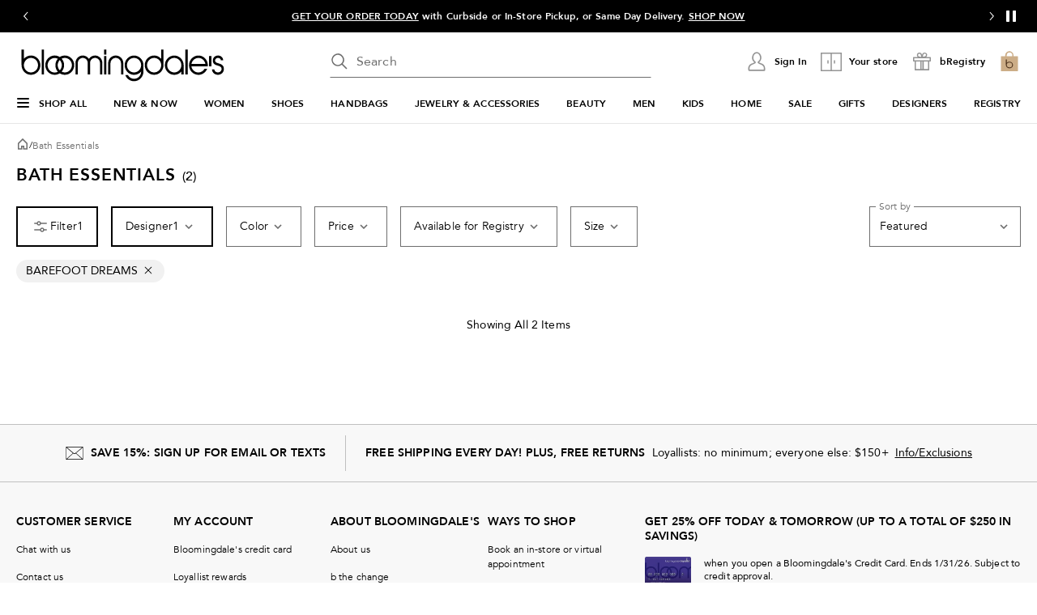

--- FILE ---
content_type: text/html; charset=utf-8
request_url: https://www.bloomingdales.com/shop/wedding-registry/registry-ideas/bath-essentials/Brand/Arlotta%7CBAREFOOT%20DREAMS?id=1076160
body_size: 102597
content:
<!DOCTYPE html>
<html lang="en">
  <head>
    <meta charset="UTF-8" />
    <meta name="viewport" content="width=device-width, initial-scale=1.0, minimum-scale=1" />
    <link rel="preconnect" href="https://assets.bloomingdalesassets.com" />
    <link rel="preconnect" href="https://assets.bloomingdalesassets.com" crossorigin />
    <link rel="preconnect" href="https://tags.tiqcdn.com" />
    <link rel="preconnect" href="https://cdn1.adoberesources.net" />
    <link rel="preconnect" href="https://edge.adobedc.net" />
    <link rel="preconnect" href="https://s.go-mpulse.net" />

    
      <link rel="preconnect" href="https://images.bloomingdalesassets.com" />
    

    <link rel="modulepreload" as="script" crossorigin href="https://assets.bloomingdalesassets.com/app/discovery-ui/static/js/discovery-ui.vendor.common.discovery-ui.3f22e51bd3ac5d44a9eb.js"><link rel="modulepreload" as="script" crossorigin href="https://assets.bloomingdalesassets.com/app/discovery-ui/static/js/discovery-ui.app.8a8cdcbadb5b3a848f09.js"><link rel="modulepreload" as="script" crossorigin href="https://assets.bloomingdalesassets.com/app/discovery-ui/static/js/discovery-ui.polyfills.discovery-ui.0e23483b929d512c961e.js"><link rel="modulepreload" as="script" crossorigin href="https://assets.bloomingdalesassets.com/app/discovery-ui/static/js/discovery-ui.core.vendor.discovery-ui.4472833ac3a64f67ff2b.js"><link rel="modulepreload" as="script" crossorigin href="https://assets.bloomingdalesassets.com/app/discovery-ui/static/js/discovery-ui.runtime.9bb3d0415baa9458cd23.js"><link rel="preload" as="style" href="https://assets.bloomingdalesassets.com/app/discovery-ui/static/css/app.188a6d9b29085322f45e.css">
    <link rel="stylesheet" href="https://assets.bloomingdalesassets.com/app/discovery-ui/static/css/app.188a6d9b29085322f45e.css">
    <link rel="stylesheet" href="https://assets.bloomingdalesassets.com/app/navigation-wgl/2.412.10/app/navigation-wgl/static/css/navigation-wgl.manifest.css">
    <title>Arlotta/BAREFOOT DREAMS Bath Essentials for Your Home - Bloomingdale&#39;s</title>
    
    <meta name="format-detection" content="telephone=no" /><meta name="description" content="Shop our Bath Essentials online for Luxurious Bath Products: Towels, Robes & More. Free Shipping & Returns for Loyallists or most Orders Over $150!" /><meta name="robots" content="noindex, nofollow"><link rel="preconnect" href="https://securepubads.g.doubleclick.net" />
    
    <script
      type="text/javascript"
      src="//tags.tiqcdn.com/utag/bcom/main/prod/utag.sync.js"
      async
    ></script>
    
    
      <script type="application/ld+json"> {"@context":"https://schema.org","@type":"BreadcrumbList","itemListElement":[{"@type":"ListItem","position":1,"item":{"@id":"https://www.bloomingdales.com/wedding-registry","name":"The Registry"}},{"@type":"ListItem","position":3,"item":{"@id":"https://www.bloomingdales.com/shop/wedding-registry/registry-ideas/bath-essentials?id=1076160","name":"Bath Essentials"}}]} </script>
    
  
                              <script>!function(e){var n="https://s.go-mpulse.net/boomerang/";if("False"=="True")e.BOOMR_config=e.BOOMR_config||{},e.BOOMR_config.PageParams=e.BOOMR_config.PageParams||{},e.BOOMR_config.PageParams.pci=!0,n="https://s2.go-mpulse.net/boomerang/";if(window.BOOMR_API_key="HLC6L-DVCGP-W27HZ-PNEMH-RZPDY",function(){function e(){if(!o){var e=document.createElement("script");e.id="boomr-scr-as",e.src=window.BOOMR.url,e.async=!0,i.parentNode.appendChild(e),o=!0}}function t(e){o=!0;var n,t,a,r,d=document,O=window;if(window.BOOMR.snippetMethod=e?"if":"i",t=function(e,n){var t=d.createElement("script");t.id=n||"boomr-if-as",t.src=window.BOOMR.url,BOOMR_lstart=(new Date).getTime(),e=e||d.body,e.appendChild(t)},!window.addEventListener&&window.attachEvent&&navigator.userAgent.match(/MSIE [67]\./))return window.BOOMR.snippetMethod="s",void t(i.parentNode,"boomr-async");a=document.createElement("IFRAME"),a.src="about:blank",a.title="",a.role="presentation",a.loading="eager",r=(a.frameElement||a).style,r.width=0,r.height=0,r.border=0,r.display="none",i.parentNode.appendChild(a);try{O=a.contentWindow,d=O.document.open()}catch(_){n=document.domain,a.src="javascript:var d=document.open();d.domain='"+n+"';void(0);",O=a.contentWindow,d=O.document.open()}if(n)d._boomrl=function(){this.domain=n,t()},d.write("<bo"+"dy onload='document._boomrl();'>");else if(O._boomrl=function(){t()},O.addEventListener)O.addEventListener("load",O._boomrl,!1);else if(O.attachEvent)O.attachEvent("onload",O._boomrl);d.close()}function a(e){window.BOOMR_onload=e&&e.timeStamp||(new Date).getTime()}if(!window.BOOMR||!window.BOOMR.version&&!window.BOOMR.snippetExecuted){window.BOOMR=window.BOOMR||{},window.BOOMR.snippetStart=(new Date).getTime(),window.BOOMR.snippetExecuted=!0,window.BOOMR.snippetVersion=12,window.BOOMR.url=n+"HLC6L-DVCGP-W27HZ-PNEMH-RZPDY";var i=document.currentScript||document.getElementsByTagName("script")[0],o=!1,r=document.createElement("link");if(r.relList&&"function"==typeof r.relList.supports&&r.relList.supports("preload")&&"as"in r)window.BOOMR.snippetMethod="p",r.href=window.BOOMR.url,r.rel="preload",r.as="script",r.addEventListener("load",e),r.addEventListener("error",function(){t(!0)}),setTimeout(function(){if(!o)t(!0)},3e3),BOOMR_lstart=(new Date).getTime(),i.parentNode.appendChild(r);else t(!1);if(window.addEventListener)window.addEventListener("load",a,!1);else if(window.attachEvent)window.attachEvent("onload",a)}}(),"350".length>0)if(e&&"performance"in e&&e.performance&&"function"==typeof e.performance.setResourceTimingBufferSize)e.performance.setResourceTimingBufferSize(350);!function(){if(BOOMR=e.BOOMR||{},BOOMR.plugins=BOOMR.plugins||{},!BOOMR.plugins.AK){var n=""=="true"?1:0,t="",a="cj3ibkqx3tm5s2lpmruq-f-ccf95ee1f-clientnsv4-s.akamaihd.net",i="false"=="true"?2:1,o={"ak.v":"39","ak.cp":"1472198","ak.ai":parseInt("284756",10),"ak.ol":"0","ak.cr":10,"ak.ipv":4,"ak.proto":"h2","ak.rid":"4875f9a5","ak.r":47605,"ak.a2":n,"ak.m":"a","ak.n":"essl","ak.bpcip":"18.118.128.0","ak.cport":56728,"ak.gh":"23.45.126.196","ak.quicv":"","ak.tlsv":"tls1.3","ak.0rtt":"","ak.0rtt.ed":"","ak.csrc":"-","ak.acc":"","ak.t":"1768907881","ak.ak":"hOBiQwZUYzCg5VSAfCLimQ==JKJHS3PMw5Xwpnib9Ii1Kp9P37lYlyOKB7hY3LYZ0O2ApR4XOGJZP0DKD+wpoyfWaFEJW1U42/mXmHqChkgydkE8Pe5INd7sbEJN/PLV8ktKxgnVPBRHQ8FCZlVfkrGNGZHfjqzc4RI7H7fkIS12waRNyRDawTqS9pI/oyliMSb03VCly4eF2YgvdCzKHVcLRoNCk56DPHx3WdktBwJ92A6DkixytFspjby9mY+QID5qpBkr9Os9322aJ6qWqYvoZ6wLF81PJRsWxd0A+f1CONKoepkpa14DBI3VYG63KCFEPhFHKSuB/Sh0mdPFLn5r4eUHOGDiUA65yPht+wENH2abNfyYeCr/nbo19Jk/PPmo6EgvC7+NSCsXHNVF5QkxjeQhXTK5fFiHtnmJy0E5NcNogfrq5KMnhVg1SqvyfCc=","ak.pv":"772","ak.dpoabenc":"","ak.tf":i};if(""!==t)o["ak.ruds"]=t;var r={i:!1,av:function(n){var t="http.initiator";if(n&&(!n[t]||"spa_hard"===n[t]))o["ak.feo"]=void 0!==e.aFeoApplied?1:0,BOOMR.addVar(o)},rv:function(){var e=["ak.bpcip","ak.cport","ak.cr","ak.csrc","ak.gh","ak.ipv","ak.m","ak.n","ak.ol","ak.proto","ak.quicv","ak.tlsv","ak.0rtt","ak.0rtt.ed","ak.r","ak.acc","ak.t","ak.tf"];BOOMR.removeVar(e)}};BOOMR.plugins.AK={akVars:o,akDNSPreFetchDomain:a,init:function(){if(!r.i){var e=BOOMR.subscribe;e("before_beacon",r.av,null,null),e("onbeacon",r.rv,null,null),r.i=!0}return this},is_complete:function(){return!0}}}}()}(window);</script></head>

  <body>
    
    <script type="text/javascript" src="https://securepubads.g.doubleclick.net/tag/js/gpt.js" defer></script>
    
    
      
      <script type="text/javascript">
        var utag_data = utag_data || {};
        utag_data['suggestion_engine_used'] = '';
utag_data['search_token'] = '[base64]';
utag_data['apollo_product_count'] = '';
utag_data['apollo_search_pass'] = '';
utag_data['event_name'] = 'experiment';
utag_data['experimentation_ids'] = "NO_EXPERIMENT";
utag_data['page_type'] = 'browse';
utag_data['search_engine_used'] = 'googleCrs';
utag_data['product_promo_messaging'] = ["no promo messaging","no promo messaging"];
utag_data['product_id'] = ["3884136","3852755"];
utag_data['product_reviews'] = ["149","116"];
utag_data['product_placement_reason'] = 'BOOST SAVED SET';
utag_data['product_badge_new_markdown'] = ["",""];
utag_data['product_badge_new_arrival'] = ["",""];
utag_data['product_pricing_state'] = ["ZERO","11"];
utag_data['results_current_page'] = '1';
utag_data['results_per_page'] = '2';
utag_data['sort_type'] = 'Featured';
utag_data['total_results'] = '2';
utag_data['search_pass'] = 'crsExactMatch';
utag_data['product_rating'] = ["4.8","4.7"]
utag_data['facet_names'] = ["BRAND"];
utag_data['facet_values'] = ["Arlotta|BAREFOOT DREAMS"];
utag_data['facet_type'] = 'preselected facets';
utag_data['category_path'] = "BCOM > Shop by Style or Occasion > Bath Essentials";
utag_data['crsFilter'] = '(attributes.REGISTRY_TYPES: ANY("Wedding")) AND (NOT attributes.REGISTRY_EXCLUSIONS: ANY("Wedding")) AND (attributes.CAT_ID: ANY("1076160")) AND (attributes.APP_EXCLUSIVE: ANY("false")) AND (NOT attributes.COUNTRY_EXCLUSIONS: ANY("US")) AND ((availability: ANY("IN_STOCK"))) AND (brands: ANY("BAREFOOT DREAMS", "Arlotta"))';
utag_data['category_id'] = 'BWEDD_1076160';
utag_data['category_name'] = "Bath Essentials";
utag_data['fob_category_id'] = '1038159';
utag_data['fob_category_name'] = "Shop by Style or Occasion";
utag_data['top_level_category_id'] = '1038159';
utag_data['top_level_category_name'] = "Shop by Style or Occasion";
;
utag_data['plp_grid_row_start'] = '1';

      </script>
    
    

    <div id="teleported"></div>
    <div id="nav-header"
    data-env-props='{"brand":"bcom","hostlink":"https://www.bloomingdales.com","assethost":"https://assets.bloomingdalesassets.com"}'
    data-context='{"regionCode":"US","currencyCode":"USD","isDomestic":true,"isInternational":false,"isPhone":false}'
    
    ><div id="nav-header-root"><div ref_key="skipToContent" class="skip-to-content skip-to-content--hidden"><div class="grid-container padding-bottom-xs padding-top-xs"><button id="skipToContentBtn" class="small"> Skip to main content </button></div></div><!--[--><header class="desktop"><section id="media-rail" class="media-rail" data-v-63e45c50><div ref_key="vSlideshow" class="v-slideshow" data-v-63e45c50 data-v-1fcdac0f><div class="v-slideshow-content" data-v-1fcdac0f><div class="v-slideshow-wrapper grid-y nowrap" data-v-1fcdac0f><div class="v-button-wrapper prev" data-v-1fcdac0f><button class="v-slideshow-button icon-24x24" aria-label="Go to previous slide" aria-controls="media-rail-slideshow" tabindex="0" data-v-1fcdac0f><span focusable="false" aria-hidden="true" class="icon chevron-left-arrow" data-v-1fcdac0f></span></button></div><div style="" class="v-scroller" data-v-1fcdac0f><ul id="media-rail-slideshow" class="grid-x v-slideshow nowrap" aria-label="slideshow" role="list" data-v-1fcdac0f><li role="listitem" class="cell small-12 slideshow-item" data-v-1fcdac0f><!--[--><div class="content-wrapper grid-x align-middle align-center" data-v-63e45c50 data-v-1fcdac0f-s><span class="content heavy-sm white-color" data-index="3" data-v-63e45c50 data-v-1fcdac0f-s>Save on Bloomingdale's purchases today and tomorrow when you open a Bloomingdale's card . Subject to credit approval. <a data-link-type="STATIC" href="/my-credit/gateway/guest" _rte_href="/my-credit/gateway/guest">LEARN MORE</a></span></div><!--]--></li><!--[--><li role="listitem" tabindex="0" class="active cell small-12 slideshow-item" data-v-1fcdac0f><!--[--><div class="content-wrapper grid-x align-middle align-center" data-v-63e45c50 data-v-1fcdac0f-s><span class="content heavy-sm white-color" data-index="0" data-v-63e45c50 data-v-1fcdac0f-s>2 days online only! Winter essentials: 40–70% off select styles. Ends 1/21. <a data-link-type="STATIC" href="/shop/fashion-lookbooks-videos-style-guide/winter-wear-cold-weather-essentials/Special_offers/Sale%20%26%20Clearance?id=1017559&amp;cm_sp=HEADER-_-COLDWEATHERFLASH.JAN.2026" _rte_href="/shop/fashion-lookbooks-videos-style-guide/winter-wear-cold-weather-essentials/Special_offers/Sale%20%26%20Clearance?id=1017559&amp;cm_sp=HEADER-_-COLDWEATHERFLASH.JAN.2026">SHOP NOW</a></span></div><!--]--></li><li role="listitem" tabindex="-1" class="cell small-12 slideshow-item" data-v-1fcdac0f><!--[--><div class="content-wrapper grid-x align-middle align-center" data-v-63e45c50 data-v-1fcdac0f-s><span class="content heavy-sm white-color" data-index="1" data-v-63e45c50 data-v-1fcdac0f-s><a href="/c/curbside-pickup-same-day-delivery-pick-up-in-store/" _rte_href="/c/curbside-pickup-same-day-delivery-pick-up-in-store/">GET YOUR ORDER TODAY</a>&nbsp;with Curbside or In-Store Pickup, or Same Day Delivery.&nbsp;<a href="/shop/pickup-delivery/Upc_bops_purchasable/343?id=1132361&amp;_additionalStoreLocations=343&amp;storeName=59th%20Street&amp;cm_sp=HEADER-_-STORE" _rte_href="/shop/pickup-delivery/Upc_bops_purchasable/343?id=1132361&amp;_additionalStoreLocations=343&amp;storeName=59th%20Street&amp;cm_sp=HEADER-_-STORE">SHOP NOW</a></span></div><!--]--></li><li role="listitem" tabindex="-1" class="cell small-12 slideshow-item" data-v-1fcdac0f><!--[--><div class="content-wrapper grid-x align-middle align-center" data-v-63e45c50 data-v-1fcdac0f-s><span class="content heavy-sm white-color" data-index="2" data-v-63e45c50 data-v-1fcdac0f-s><a data-link-type="STATIC" href="/loyallist/enrollment?action=createprofileandenroll" _rte_href="/loyallist/enrollment?action=createprofileandenroll">BECOME A LOYALLIST</a> and get rewards when you shop, free shipping every day &amp; more!</span></div><!--]--></li><li role="listitem" tabindex="-1" class="cell small-12 slideshow-item" data-v-1fcdac0f><!--[--><div class="content-wrapper grid-x align-middle align-center" data-v-63e45c50 data-v-1fcdac0f-s><span class="content heavy-sm white-color" data-index="3" data-v-63e45c50 data-v-1fcdac0f-s>Save on Bloomingdale's purchases today and tomorrow when you open a Bloomingdale's card . Subject to credit approval. <a data-link-type="STATIC" href="/my-credit/gateway/guest" _rte_href="/my-credit/gateway/guest">LEARN MORE</a></span></div><!--]--></li><!--]--><li role="listitem" class="cell small-12 slideshow-item" data-v-1fcdac0f><!--[--><div class="content-wrapper grid-x align-middle align-center" data-v-63e45c50 data-v-1fcdac0f-s><span class="content heavy-sm white-color" data-index="0" data-v-63e45c50 data-v-1fcdac0f-s>2 days online only! Winter essentials: 40–70% off select styles. Ends 1/21. <a data-link-type="STATIC" href="/shop/fashion-lookbooks-videos-style-guide/winter-wear-cold-weather-essentials/Special_offers/Sale%20%26%20Clearance?id=1017559&amp;cm_sp=HEADER-_-COLDWEATHERFLASH.JAN.2026" _rte_href="/shop/fashion-lookbooks-videos-style-guide/winter-wear-cold-weather-essentials/Special_offers/Sale%20%26%20Clearance?id=1017559&amp;cm_sp=HEADER-_-COLDWEATHERFLASH.JAN.2026">SHOP NOW</a></span></div><!--]--></li></ul></div><div class="v-button-wrapper next" data-v-1fcdac0f><button class="v-slideshow-button icon-24x24" aria-label="Go to next slide" aria-controls="media-rail-slideshow" tabindex="0" data-v-1fcdac0f><span focusable="false" aria-hidden="true" class="icon chevron-right-arrow" data-v-1fcdac0f></span></button></div><div class="control-button-wrapper" data-v-1fcdac0f><button class="control-button icon-24x24" aria-label="Pause" data-v-1fcdac0f><span class="pause-control" data-v-1fcdac0f><svg width="24" height="24" fill="none" xmlns="http://www.w3.org/2000/svg" data-v-1fcdac0f><path d="M9.5 6v-.5h-3v13h3V6Zm8 0v-.5h-3v13h3V6Z" fill="#fff" stroke="#fff" stroke-linecap="round" data-v-1fcdac0f></path></svg></span></button></div></div><!----></div></div></section><div class="grid-container grid-x search-rail-enchanced" data-v-3a9e8bd6><div class="rail-column" data-v-3a9e8bd6><a class="nav-logo" aria-label="Bloomingdale&#39;s Home Page" data-v-3a9e8bd6 href="https://www.bloomingdales.com/" target="_self" rel><!--[--><!--]--><!--[--><!--[--><div class="picture-container" style="" data-v-bea1ef12><picture class="" data-v-bea1ef12><!--[--><!--[--><source type="image/webp" data-v-bea1ef12><source type="image/jpeg" data-v-bea1ef12><!--]--><!--]--><img style="" ref_key="imageRef" data-src="https://assets.bloomingdalesassets.com/app/navigation-wgl/static/images/logo.svg" src="https://assets.bloomingdalesassets.com/app/navigation-wgl/static/images/logo.svg" class="picture-image" loading="eager" fetchpriority="auto" draggable="auto" width="auto" height="auto" fetchpriority="auto" data-v-bea1ef12></picture><!----><!----></div><!----><!--]--><!--]--></a></div><div class="rail-middle-column" data-v-3a9e8bd6><div class="nav-search-wrapper" data-v-3a9e8bd6 data-v-d730d9ce><!--teleport start--><form ref_key="formEl" class="search-input-wrapper grid-x" action="https://www.bloomingdales.com/shop/search" method="GET" data-v-d730d9ce data-v-4706360c><!--[--><div name="keyword" class="" data-v-04469a5c><div class="input-container" data-v-04469a5c><div class="input-inner-start" data-v-04469a5c><svg aria-hidden="true" style="" width="24" height="24" viewbox="0 0 24 24" fill="none" class="search-logo" data-v-04469a5c><path fill-rule="evenodd" clip-rule="evenodd" d="M7.034 2.84a7.75 7.75 0 0 1 8.95 12.084l5.546 5.546-1.06 1.06-5.546-5.545A7.76 7.76 0 0 1 10 17.75 7.75 7.75 0 0 1 7.034 2.84Zm4.185 1.03a6.25 6.25 0 1 0-2.438 12.26 6.25 6.25 0 0 0 2.438-12.26Z" fill="#6E6E6E"></path></svg></div><input value aria-label="search input" class="input-search" name="keyword" aria-description="keyword" placeholder="Search" type="text" style="" list aria-expanded="false" data-v-04469a5c><div class="input-inner-end" data-v-04469a5c><!----><!----></div></div><!----></div><!----><!----><!--]--><!----></form><!--teleport end--><!----></div></div><div class="rail-column nowrap grid-x align-right align-middle rail-column-wrapper" data-v-3a9e8bd6><!--[--><div style="width:165px;height:40px;padding-bottom:0px;" class="skeleton-loader" data-v-3a9e8bd6></div><div style="width:95.28px;height:40px;padding-bottom:0px;" class="skeleton-loader margin-left-xs" data-v-3a9e8bd6 data-v-4b439fa6></div><button class="rail-btn-hover rail-btn-nowrap margin-left-xs" aria-label="open bRegistry drawer" aria-haspopup="dialog" data-v-3a9e8bd6 data-v-0c57b45a><i class="icon-28x28 registry-box" data-v-0c57b45a></i><span class="nav-aside-text grid-x heavy-sm margin-left-xxs" data-v-0c57b45a>bRegistry</span></button><!--]--><a class="grid-x align-center undecorated-link bag-icon bag-logo-brown rail-btn-hover margin-left-xs" title="Shopping bag" style="" aria-label="0 item in bag" data-v-3a9e8bd6 href="https://www.bloomingdales.com/my/bag" target="_self" rel data-v-242c601c><!--[--><!--]--><!--[--><!--]--></a></div></div><nav ref_key="navigation" class="navigation-rail" data-testid="navigation-rail" data-v-7a2d7476><ul id="nav-top-menu" class="grid-container grid-x align-justify" data-v-7a2d7476><li class="fob-item hamburger-menu" data-v-7a2d7476><button aria-label="Open Shop All Menu" aria-haspopup="true" aria-controls="mobile-nav" aria-expanded="false" data-testid="burger-button" data-block-outside-click class="hamburger-menu-btn grid-x padding-bottom-xs" data-v-7a2d7476><span class="hamburger-menu-icon grid-y" data-v-7a2d7476><span data-v-7a2d7476></span><span data-v-7a2d7476></span><span data-v-7a2d7476></span></span><span class="fob-small menu-link-heavy menu-label" data-v-7a2d7476>Shop All</span></button></li><!--[--><li class="fob-item" data-v-7a2d7476><a id="fob-NEW &amp; NOW" data-id="13668" data-text="NEW &amp; NOW" data-tracking="{&quot;cm_sp&quot;:&quot;NAVIGATION-_-TOP_NAV-_-13668-n-NEW-%26-NOW&quot;}" class="menu-link-heavy fob-small" style="" href="https://www.bloomingdales.com/shop/fashion-lookbooks-videos-style-guide?id=13668" target="_self" rel data-v-7a2d7476><!--[--><!--]--><!--[--><span data-v-7a2d7476>NEW &amp; NOW</span><!--]--></a><button class="chevron-button" aria-expanded="false" aria-controls="NEW &amp; NOW" aria-label="Open NEW &amp; NOW menu" data-v-7a2d7476><span class="chevron-small-down" data-v-7a2d7476></span></button></li><li class="fob-item" data-v-7a2d7476><a id="fob-WOMEN" data-id="2910" data-text="WOMEN" data-tracking="{&quot;cm_sp&quot;:&quot;NAVIGATION-_-TOP_NAV-_-2910-n-WOMEN&quot;}" class="menu-link-heavy fob-small" style="" href="https://www.bloomingdales.com/shop/womens-apparel?id=2910" target="_self" rel data-v-7a2d7476><!--[--><!--]--><!--[--><span data-v-7a2d7476>WOMEN</span><!--]--></a><button class="chevron-button" aria-expanded="false" aria-controls="WOMEN" aria-label="Open WOMEN menu" data-v-7a2d7476><span class="chevron-small-down" data-v-7a2d7476></span></button></li><li class="fob-item" data-v-7a2d7476><a id="fob-SHOES" data-id="16961" data-text="SHOES" data-tracking="{&quot;cm_sp&quot;:&quot;NAVIGATION-_-TOP_NAV-_-16961-n-SHOES&quot;}" class="menu-link-heavy fob-small" style="" href="https://www.bloomingdales.com/shop/womens-designer-shoes?id=16961" target="_self" rel data-v-7a2d7476><!--[--><!--]--><!--[--><span data-v-7a2d7476>SHOES</span><!--]--></a><button class="chevron-button" aria-expanded="false" aria-controls="SHOES" aria-label="Open SHOES menu" data-v-7a2d7476><span class="chevron-small-down" data-v-7a2d7476></span></button></li><li class="fob-item" data-v-7a2d7476><a id="fob-HANDBAGS" data-id="16958" data-text="HANDBAGS" data-tracking="{&quot;cm_sp&quot;:&quot;NAVIGATION-_-TOP_NAV-_-16958-n-HANDBAGS&quot;}" class="menu-link-heavy fob-small" style="" href="https://www.bloomingdales.com/shop/handbags?id=16958" target="_self" rel data-v-7a2d7476><!--[--><!--]--><!--[--><span data-v-7a2d7476>HANDBAGS</span><!--]--></a><button class="chevron-button" aria-expanded="false" aria-controls="HANDBAGS" aria-label="Open HANDBAGS menu" data-v-7a2d7476><span class="chevron-small-down" data-v-7a2d7476></span></button></li><li class="fob-item" data-v-7a2d7476><a id="fob-JEWELRY &amp; ACCESSORIES" data-id="3376" data-text="JEWELRY &amp; ACCESSORIES" data-tracking="{&quot;cm_sp&quot;:&quot;NAVIGATION-_-TOP_NAV-_-3376-n-JEWELRY-%26-ACCESSORIES&quot;}" class="menu-link-heavy fob-small" style="" href="https://www.bloomingdales.com/shop/jewelry-accessories?id=3376" target="_self" rel data-v-7a2d7476><!--[--><!--]--><!--[--><span data-v-7a2d7476>JEWELRY &amp; ACCESSORIES</span><!--]--></a><button class="chevron-button" aria-expanded="false" aria-controls="JEWELRY &amp; ACCESSORIES" aria-label="Open JEWELRY &amp; ACCESSORIES menu" data-v-7a2d7476><span class="chevron-small-down" data-v-7a2d7476></span></button></li><li class="fob-item" data-v-7a2d7476><a id="fob-BEAUTY" data-id="2921" data-text="BEAUTY" data-tracking="{&quot;cm_sp&quot;:&quot;NAVIGATION-_-TOP_NAV-_-2921-n-BEAUTY&quot;}" class="menu-link-heavy fob-small" style="" href="https://www.bloomingdales.com/shop/makeup-perfume-beauty?id=2921" target="_self" rel data-v-7a2d7476><!--[--><!--]--><!--[--><span data-v-7a2d7476>BEAUTY</span><!--]--></a><button class="chevron-button" aria-expanded="false" aria-controls="BEAUTY" aria-label="Open BEAUTY menu" data-v-7a2d7476><span class="chevron-small-down" data-v-7a2d7476></span></button></li><li class="fob-item" data-v-7a2d7476><a id="fob-MEN" data-id="3864" data-text="MEN" data-tracking="{&quot;cm_sp&quot;:&quot;NAVIGATION-_-TOP_NAV-_-3864-n-MEN&quot;}" class="menu-link-heavy fob-small" style="" href="https://www.bloomingdales.com/shop/mens?id=3864" target="_self" rel data-v-7a2d7476><!--[--><!--]--><!--[--><span data-v-7a2d7476>MEN</span><!--]--></a><button class="chevron-button" aria-expanded="false" aria-controls="MEN" aria-label="Open MEN menu" data-v-7a2d7476><span class="chevron-small-down" data-v-7a2d7476></span></button></li><li class="fob-item" data-v-7a2d7476><a id="fob-KIDS" data-id="3866" data-text="KIDS" data-tracking="{&quot;cm_sp&quot;:&quot;NAVIGATION-_-TOP_NAV-_-3866-n-KIDS&quot;}" class="menu-link-heavy fob-small" style="" href="https://www.bloomingdales.com/shop/kids?id=3866" target="_self" rel data-v-7a2d7476><!--[--><!--]--><!--[--><span data-v-7a2d7476>KIDS</span><!--]--></a><button class="chevron-button" aria-expanded="false" aria-controls="KIDS" aria-label="Open KIDS menu" data-v-7a2d7476><span class="chevron-small-down" data-v-7a2d7476></span></button></li><li class="fob-item" data-v-7a2d7476><a id="fob-HOME" data-id="3865" data-text="HOME" data-tracking="{&quot;cm_sp&quot;:&quot;NAVIGATION-_-TOP_NAV-_-3865-n-HOME&quot;}" class="menu-link-heavy fob-small" style="" href="https://www.bloomingdales.com/shop/home?id=3865" target="_self" rel data-v-7a2d7476><!--[--><!--]--><!--[--><span data-v-7a2d7476>HOME</span><!--]--></a><button class="chevron-button" aria-expanded="false" aria-controls="HOME" aria-label="Open HOME menu" data-v-7a2d7476><span class="chevron-small-down" data-v-7a2d7476></span></button></li><li class="fob-item" data-v-7a2d7476><a id="fob-SALE" data-id="3977" data-text="SALE" data-tracking="{&quot;cm_sp&quot;:&quot;NAVIGATION-_-TOP_NAV-_-3977-n-SALE&quot;}" class="menu-link-heavy fob-small" style="" href="https://www.bloomingdales.com/shop/sale?id=3977" target="_self" rel data-v-7a2d7476><!--[--><!--]--><!--[--><span data-v-7a2d7476>SALE</span><!--]--></a><button class="chevron-button" aria-expanded="false" aria-controls="SALE" aria-label="Open SALE menu" data-v-7a2d7476><span class="chevron-small-down" data-v-7a2d7476></span></button></li><li class="fob-item" data-v-7a2d7476><a id="fob-GIFTS" data-id="3948" data-text="GIFTS" data-tracking="{&quot;cm_sp&quot;:&quot;NAVIGATION-_-TOP_NAV-_-3948-n-GIFTS&quot;}" class="menu-link-heavy fob-small" style="" href="https://www.bloomingdales.com/shop/gifts?id=3948" target="_self" rel data-v-7a2d7476><!--[--><!--]--><!--[--><span data-v-7a2d7476>GIFTS</span><!--]--></a><button class="chevron-button" aria-expanded="false" aria-controls="GIFTS" aria-label="Open GIFTS menu" data-v-7a2d7476><span class="chevron-small-down" data-v-7a2d7476></span></button></li><li class="fob-item" data-v-7a2d7476><a id="fob-DESIGNERS" data-id="1001351" data-text="DESIGNERS" data-tracking="{&quot;cm_sp&quot;:&quot;NAVIGATION-_-TOP_NAV-_-1001351-n-DESIGNERS&quot;}" class="menu-link-heavy fob-small" style="" href="https://www.bloomingdales.com/shop/all-designers?id=1001351" target="_self" rel data-v-7a2d7476><!--[--><!--]--><!--[--><span data-v-7a2d7476>DESIGNERS</span><!--]--></a><button class="chevron-button" aria-expanded="false" aria-controls="DESIGNERS" aria-label="Open DESIGNERS menu" data-v-7a2d7476><span class="chevron-small-down" data-v-7a2d7476></span></button></li><li class="fob-item" data-v-7a2d7476><a id="fob-REGISTRY" data-id="/registry" data-text="REGISTRY" data-tracking="{&quot;cm_sp&quot;:&quot;NAVIGATION-_-TOP_NAV-_-n-n-REGISTRY&quot;}" class="menu-link-heavy fob-small" style="" href="https://www.bloomingdales.com/registry" target="_self" rel data-v-7a2d7476><!--[--><!--]--><!--[--><span data-v-7a2d7476>REGISTRY</span><!--]--></a><button class="chevron-button" aria-expanded="false" aria-controls="REGISTRY" aria-label="Open REGISTRY menu" data-v-7a2d7476><span class="chevron-small-down" data-v-7a2d7476></span></button></li><!--]--></ul><!--[--><!--[--><div style="" id="NEW &amp; NOW" class="flyout-container" data-v-1bb9f988><div style="display:none;" class="grid-container" data-testid="flyout-NEW &amp; NOW" data-v-1bb9f988><div class="nav-flyout-wrapper grid-x" data-v-1bb9f988><!--[--><ul class="category-cell grid-y" data-v-1bb9f988><!--[--><!--[--><li class="category-group" data-id="0_0_0" data-v-1bb9f988><!--[--><h5 class="heavy" data-text="New This Week" style="" data-v-1bb9f988><span data-v-1bb9f988>New This Week</span></h5><ul class="links grid-y" data-v-1bb9f988><!--[--><li data-v-1bb9f988><a id="0_0_0_0" class="menu-link-sm link" data-tracking="{&quot;cm_sp&quot;:&quot;NAVIGATION-_-TOP_NAV-_-1036559-New-This-Week-Women_COL1&quot;}" data-text="Women" style="" href="https://www.bloomingdales.com/shop/fashion-lookbooks-videos-style-guide/womens-new-arrivals?id=1036559" target="_self" rel data-v-1bb9f988><!--[--><!--]--><!--[--><span data-v-1bb9f988>Women</span><!--]--></a></li><li data-v-1bb9f988><a id="0_0_0_1" class="menu-link-sm link" data-tracking="{&quot;cm_sp&quot;:&quot;NAVIGATION-_-TOP_NAV-_-20592-New-This-Week-Men_COL1&quot;}" data-text="Men" style="" href="https://www.bloomingdales.com/shop/fashion-lookbooks-videos-style-guide/mens-new-arrivals?id=20592" target="_self" rel data-v-1bb9f988><!--[--><!--]--><!--[--><span data-v-1bb9f988>Men</span><!--]--></a></li><li data-v-1bb9f988><a id="0_0_0_2" class="menu-link-sm link" data-tracking="{&quot;cm_sp&quot;:&quot;NAVIGATION-_-TOP_NAV-_-1067562-New-This-Week-Kids_COL1&quot;}" data-text="Kids" style="" href="https://www.bloomingdales.com/shop/fashion-lookbooks-videos-style-guide/kids-new-arrivals?id=1067562" target="_self" rel data-v-1bb9f988><!--[--><!--]--><!--[--><span data-v-1bb9f988>Kids</span><!--]--></a></li><!--]--></ul><!--]--></li><!--]--><!--[--><li class="category-group" data-id="0_0_1" data-v-1bb9f988><!--[--><h5 class="heavy" data-text="New to Bloomingdale&#39;s" style="" data-v-1bb9f988><span data-v-1bb9f988>New to Bloomingdale&#39;s</span></h5><ul class="links grid-y" data-v-1bb9f988><!--[--><li data-v-1bb9f988><a id="0_0_1_0" class="menu-link-sm link" data-tracking="{&quot;cm_sp&quot;:&quot;NAVIGATION-_-TOP_NAV-_-n-New-to-Bloomingdale&#39;s-Arma_COL1&quot;}" data-text="Arma" style="" href="https://www.bloomingdales.com/shop/featured/arma" target="_self" rel data-v-1bb9f988><!--[--><!--]--><!--[--><span data-v-1bb9f988>Arma</span><!--]--></a></li><li data-v-1bb9f988><a id="0_0_1_1" class="menu-link-sm link" data-tracking="{&quot;cm_sp&quot;:&quot;NAVIGATION-_-TOP_NAV-_-n-New-to-Bloomingdale&#39;s-Aya-Muse_COL1&quot;}" data-text="Aya Muse" style="" href="https://www.bloomingdales.com/buy/aya-muse" target="_self" rel data-v-1bb9f988><!--[--><!--]--><!--[--><span data-v-1bb9f988>Aya Muse</span><!--]--></a></li><li data-v-1bb9f988><a id="0_0_1_2" class="menu-link-sm link" data-tracking="{&quot;cm_sp&quot;:&quot;NAVIGATION-_-TOP_NAV-_-n-New-to-Bloomingdale&#39;s-Brandon-Maxwell_COL1&quot;}" data-text="Brandon Maxwell" style="" href="https://www.bloomingdales.com/shop/featured/brandon-maxwell?ss=true" target="_self" rel data-v-1bb9f988><!--[--><!--]--><!--[--><span data-v-1bb9f988>Brandon Maxwell</span><!--]--></a></li><li data-v-1bb9f988><a id="0_0_1_3" class="menu-link-sm link" data-tracking="{&quot;cm_sp&quot;:&quot;NAVIGATION-_-TOP_NAV-_-1294995-New-to-Bloomingdale&#39;s-Fendi_COL1&quot;}" data-text="Fendi" style="" href="https://www.bloomingdales.com/shop/fendi?id=1294995" target="_self" rel data-v-1bb9f988><!--[--><!--]--><!--[--><span data-v-1bb9f988>Fendi</span><!--]--></a></li><li data-v-1bb9f988><a id="0_0_1_4" class="menu-link-sm link" data-tracking="{&quot;cm_sp&quot;:&quot;NAVIGATION-_-TOP_NAV-_-n-New-to-Bloomingdale&#39;s-Saint-Art_COL1&quot;}" data-text="Saint Art" style="" href="https://www.bloomingdales.com/buy/saint-art" target="_self" rel data-v-1bb9f988><!--[--><!--]--><!--[--><span data-v-1bb9f988>Saint Art</span><!--]--></a></li><li data-v-1bb9f988><a id="0_0_1_5" class="menu-link-sm link" data-tracking="{&quot;cm_sp&quot;:&quot;NAVIGATION-_-TOP_NAV-_-1117264-New-to-Bloomingdale&#39;s-Stella-McCartney-RTW_COL1&quot;}" data-text="Stella McCartney RTW" style="" href="https://www.bloomingdales.com/shop/stella-mccartney/stella-mccartney-womens-clothes?id=1117264" target="_self" rel data-v-1bb9f988><!--[--><!--]--><!--[--><span data-v-1bb9f988>Stella McCartney RTW</span><!--]--></a></li><li data-v-1bb9f988><a id="0_0_1_6" class="menu-link-sm link" data-tracking="{&quot;cm_sp&quot;:&quot;NAVIGATION-_-TOP_NAV-_-1301699-New-to-Bloomingdale&#39;s-Toteme-RTW_COL1&quot;}" data-text="Toteme RTW" style="" href="https://www.bloomingdales.com/shop/toteme/womens-clothing?id=1301699" target="_self" rel data-v-1bb9f988><!--[--><!--]--><!--[--><span data-v-1bb9f988>Toteme RTW</span><!--]--></a></li><li data-v-1bb9f988><a id="0_0_1_7" class="menu-link-sm link" data-tracking="{&quot;cm_sp&quot;:&quot;NAVIGATION-_-TOP_NAV-_-n-New-to-Bloomingdale&#39;s-Tresse_COL1&quot;}" data-text="Tresse" style="" href="https://www.bloomingdales.com/buy/tresse" target="_self" rel data-v-1bb9f988><!--[--><!--]--><!--[--><span data-v-1bb9f988>Tresse</span><!--]--></a></li><li data-v-1bb9f988><a id="0_0_1_8" class="menu-link-sm link" data-tracking="{&quot;cm_sp&quot;:&quot;NAVIGATION-_-TOP_NAV-_-1287996-New-to-Bloomingdale&#39;s-Victoria-Beckham-Beauty_COL1&quot;}" data-text="Victoria Beckham Beauty" style="" href="https://www.bloomingdales.com/shop/victoria-beckham-beauty?id=1287996&amp;tagid=1100304_02_01" target="_self" rel data-v-1bb9f988><!--[--><!--]--><!--[--><span data-v-1bb9f988>Victoria Beckham Beauty</span><!--]--></a></li><li data-v-1bb9f988><a id="0_0_1_9" class="menu-link-sm link" data-tracking="{&quot;cm_sp&quot;:&quot;NAVIGATION-_-TOP_NAV-_-1291095-New-to-Bloomingdale&#39;s-Vuori_COL1&quot;}" data-text="Vuori" style="" href="https://www.bloomingdales.com/shop/vuori?id=1291095" target="_self" rel data-v-1bb9f988><!--[--><!--]--><!--[--><span data-v-1bb9f988>Vuori</span><!--]--></a></li><li data-v-1bb9f988><a id="0_0_1_10" class="menu-link-sm link" data-tracking="{&quot;cm_sp&quot;:&quot;NAVIGATION-_-TOP_NAV-_-1284295-New-to-Bloomingdale&#39;s-See-More_COL1&quot;}" data-text="See More" style="" href="https://www.bloomingdales.com/shop/fashion-lookbooks-videos-style-guide/new-to-bloomingdales?id=1284295" target="_self" rel data-v-1bb9f988><!--[--><!--]--><!--[--><span data-v-1bb9f988>See More</span><!--]--></a></li><!--]--></ul><!--]--></li><!--]--><!--]--></ul><ul class="category-cell grid-y" data-v-1bb9f988><!--[--><!--[--><li class="category-group" data-id="/c/editorial/gifts/valentines-day/" data-v-1bb9f988><!--[--><a class="menu-link-heavy subcategory-header-link" style="" data-tracking="{&quot;cm_sp&quot;:&quot;NAVIGATION-_-TOP_NAV-_-n-n-Valentine&#39;s-Day-Gift-Guide&quot;}" data-text="Valentine&#39;s Day Gift Guide" href="https://www.bloomingdales.com/c/editorial/gifts/valentines-day/" target="_self" rel data-v-1bb9f988><!--[--><!--]--><!--[--><span class="text" data-v-1bb9f988>Valentine&#39;s Day Gift Guide</span><i class="chevron-small-right-dark-medium" data-v-1bb9f988></i><!--]--></a><ul class="links grid-y" data-v-1bb9f988><!--[--><!--]--></ul><!--]--></li><!--]--><!--[--><li class="category-group" data-id="/shop/fashion-lookbooks-videos-style-guide/women?id=1212968" data-v-1bb9f988><!--[--><a class="menu-link-heavy subcategory-header-link subcategory-link" style="" data-tracking="{&quot;cm_sp&quot;:&quot;NAVIGATION-_-TOP_NAV-_-1212968-n-Women&#39;s-Cold-Weather-Essentials&quot;}" data-text="Women&#39;s Cold Weather Essentials" href="https://www.bloomingdales.com/shop/fashion-lookbooks-videos-style-guide/women?id=1212968" target="_self" rel data-v-1bb9f988><!--[--><!--]--><!--[--><span class="text" data-v-1bb9f988>Women&#39;s Cold Weather Essentials</span><i class="chevron-small-right-dark-medium" data-v-1bb9f988></i><!--]--></a><ul class="links grid-y" data-v-1bb9f988><!--[--><li data-v-1bb9f988><a id="0_1_1_0" class="menu-link-sm link" data-tracking="{&quot;cm_sp&quot;:&quot;NAVIGATION-_-TOP_NAV-_-1003366-Women&#39;s-Cold-Weather-Essentials-Coats-%26-Jackets_COL2#canvas&quot;}" data-text="Coats &amp; Jackets" style="" href="https://www.bloomingdales.com/shop/womens-apparel/winter-coats-jackets?id=1003366#canvas" target="_self" rel data-v-1bb9f988><!--[--><!--]--><!--[--><span data-v-1bb9f988>Coats &amp; Jackets</span><!--]--></a></li><li data-v-1bb9f988><a id="0_1_1_1" class="menu-link-sm link" data-tracking="{&quot;cm_sp&quot;:&quot;NAVIGATION-_-TOP_NAV-_-1288938-Women&#39;s-Cold-Weather-Essentials-Cashmere_COL2#canvas&quot;}" data-text="Cashmere" style="" href="https://www.bloomingdales.com/shop/fashion-lookbooks-videos-style-guide/womens-clothing?id=1288938#canvas" target="_self" rel data-v-1bb9f988><!--[--><!--]--><!--[--><span data-v-1bb9f988>Cashmere</span><!--]--></a></li><li data-v-1bb9f988><a id="0_1_1_2" class="menu-link-sm link" data-tracking="{&quot;cm_sp&quot;:&quot;NAVIGATION-_-TOP_NAV-_-12374-Women&#39;s-Cold-Weather-Essentials-Sweaters_COL2#canvas&quot;}" data-text="Sweaters" style="" href="https://www.bloomingdales.com/shop/womens-apparel/sweaters?id=12374#canvas" target="_self" rel data-v-1bb9f988><!--[--><!--]--><!--[--><span data-v-1bb9f988>Sweaters</span><!--]--></a></li><li data-v-1bb9f988><a id="0_1_1_3" class="menu-link-sm link" data-tracking="{&quot;cm_sp&quot;:&quot;NAVIGATION-_-TOP_NAV-_-17411-Women&#39;s-Cold-Weather-Essentials-Boots_COL2#canvas&quot;}" data-text="Boots" style="" href="https://www.bloomingdales.com/shop/womens-designer-shoes/all-fashion-shoes/Product_department/Boots?id=17411#canvas" target="_self" rel data-v-1bb9f988><!--[--><!--]--><!--[--><span data-v-1bb9f988>Boots</span><!--]--></a></li><li data-v-1bb9f988><a id="0_1_1_4" class="menu-link-sm link" data-tracking="{&quot;cm_sp&quot;:&quot;NAVIGATION-_-TOP_NAV-_-1292495-Women&#39;s-Cold-Weather-Essentials-Cold-Weather-Accessories_COL2#canvas&quot;}" data-text="Cold Weather Accessories" style="" href="https://www.bloomingdales.com/shop/jewelry-accessories/winter-accessories?id=1292495#canvas" target="_self" rel data-v-1bb9f988><!--[--><!--]--><!--[--><span data-v-1bb9f988>Cold Weather Accessories</span><!--]--></a></li><li data-v-1bb9f988><a id="0_1_1_5" class="menu-link-sm link" data-tracking="{&quot;cm_sp&quot;:&quot;NAVIGATION-_-TOP_NAV-_-1003916-Women&#39;s-Cold-Weather-Essentials-UGG®_COL2&quot;}" data-text="UGG®" style="" href="https://www.bloomingdales.com/shop/ugg-shoes-australia/womens-shoes-boots?id=1003916" target="_self" rel data-v-1bb9f988><!--[--><!--]--><!--[--><span data-v-1bb9f988>UGG®</span><!--]--></a></li><!--]--></ul><!--]--></li><!--]--><!--[--><li class="category-group" data-id="/shop/fashion-lookbooks-videos-style-guide/men?id=1212969" data-v-1bb9f988><!--[--><a class="menu-link-heavy subcategory-header-link subcategory-link" style="" data-tracking="{&quot;cm_sp&quot;:&quot;NAVIGATION-_-TOP_NAV-_-1212969-n-Men&#39;s-Cold-Weather-Essentials&quot;}" data-text="Men&#39;s Cold Weather Essentials" href="https://www.bloomingdales.com/shop/fashion-lookbooks-videos-style-guide/men?id=1212969" target="_self" rel data-v-1bb9f988><!--[--><!--]--><!--[--><span class="text" data-v-1bb9f988>Men&#39;s Cold Weather Essentials</span><i class="chevron-small-right-dark-medium" data-v-1bb9f988></i><!--]--></a><ul class="links grid-y" data-v-1bb9f988><!--[--><li data-v-1bb9f988><a id="0_1_2_0" class="menu-link-sm link" data-tracking="{&quot;cm_sp&quot;:&quot;NAVIGATION-_-TOP_NAV-_-1213581-Men&#39;s-Cold-Weather-Essentials-Coats-%26-Jackets_COL2#canvas&quot;}" data-text="Coats &amp; Jackets" style="" href="https://www.bloomingdales.com/shop/mens/winter-coats-jackets?id=1213581#canvas" target="_self" rel data-v-1bb9f988><!--[--><!--]--><!--[--><span data-v-1bb9f988>Coats &amp; Jackets</span><!--]--></a></li><li data-v-1bb9f988><a id="0_1_2_1" class="menu-link-sm link" data-tracking="{&quot;cm_sp&quot;:&quot;NAVIGATION-_-TOP_NAV-_-1288940-Men&#39;s-Cold-Weather-Essentials-Cashmere_COL2#canvas&quot;}" data-text="Cashmere" style="" href="https://www.bloomingdales.com/shop/fashion-lookbooks-videos-style-guide/mens?id=1288940#canvas" target="_self" rel data-v-1bb9f988><!--[--><!--]--><!--[--><span data-v-1bb9f988>Cashmere</span><!--]--></a></li><li data-v-1bb9f988><a id="0_1_2_2" class="menu-link-sm link" data-tracking="{&quot;cm_sp&quot;:&quot;NAVIGATION-_-TOP_NAV-_-10258-Men&#39;s-Cold-Weather-Essentials-Sweaters_COL2#canvas&quot;}" data-text="Sweaters" style="" href="https://www.bloomingdales.com/shop/mens/sweaters?id=10258#canvas" target="_self" rel data-v-1bb9f988><!--[--><!--]--><!--[--><span data-v-1bb9f988>Sweaters</span><!--]--></a></li><li data-v-1bb9f988><a id="0_1_2_3" class="menu-link-sm link" data-tracking="{&quot;cm_sp&quot;:&quot;NAVIGATION-_-TOP_NAV-_-1000046-Men&#39;s-Cold-Weather-Essentials-Boots_COL2#canvas&quot;}" data-text="Boots" style="" href="https://www.bloomingdales.com/shop/mens/boots-dress-boots?id=1000046#canvas" target="_self" rel data-v-1bb9f988><!--[--><!--]--><!--[--><span data-v-1bb9f988>Boots</span><!--]--></a></li><li data-v-1bb9f988><a id="0_1_2_4" class="menu-link-sm link" data-tracking="{&quot;cm_sp&quot;:&quot;NAVIGATION-_-TOP_NAV-_-1212969-Men&#39;s-Cold-Weather-Essentials-Cold-Weather-Accessories_COL2#canvas&quot;}" data-text="Cold Weather Accessories" style="" href="https://www.bloomingdales.com/shop/fashion-lookbooks-videos-style-guide/men/Product_department/Hats%7CScarves%20%26%20Wraps%7CGloves?id=1212969#canvas" target="_self" rel data-v-1bb9f988><!--[--><!--]--><!--[--><span data-v-1bb9f988>Cold Weather Accessories</span><!--]--></a></li><li data-v-1bb9f988><a id="0_1_2_5" class="menu-link-sm link" data-tracking="{&quot;cm_sp&quot;:&quot;NAVIGATION-_-TOP_NAV-_-1003917-Men&#39;s-Cold-Weather-Essentials-UGG®_COL2&quot;}" data-text="UGG®" style="" href="https://www.bloomingdales.com/shop/ugg-shoes-australia/mens-shoes-boots?id=1003917" target="_self" rel data-v-1bb9f988><!--[--><!--]--><!--[--><span data-v-1bb9f988>UGG®</span><!--]--></a></li><!--]--></ul><!--]--></li><!--]--><!--]--></ul><ul class="category-cell grid-y" data-v-1bb9f988><!--[--><!--[--><li class="category-group" data-id="0_2_0" data-v-1bb9f988><!--[--><h5 class="heavy" data-text="What To Wear For" style="" data-v-1bb9f988><span data-v-1bb9f988>What To Wear For</span></h5><ul class="links grid-y" data-v-1bb9f988><!--[--><li data-v-1bb9f988><a id="0_2_0_0" class="menu-link-sm link" data-tracking="{&quot;cm_sp&quot;:&quot;NAVIGATION-_-TOP_NAV-_-1018659-What-To-Wear-For-Bride-to-Be_COL3&quot;}" data-text="Bride to Be" style="" href="https://www.bloomingdales.com/shop/fashion-lookbooks-videos-style-guide/bridal-shower-bachelorette-party-dresses?id=1018659" target="_self" rel data-v-1bb9f988><!--[--><!--]--><!--[--><span data-v-1bb9f988>Bride to Be</span><!--]--></a></li><li data-v-1bb9f988><a id="0_2_0_1" class="menu-link-sm link" data-tracking="{&quot;cm_sp&quot;:&quot;NAVIGATION-_-TOP_NAV-_-1136359-What-To-Wear-For-Going-Out_COL3&quot;}" data-text="Going Out" style="" href="https://www.bloomingdales.com/shop/fashion-lookbooks-videos-style-guide/going-out-outfits?id=1136359" target="_self" rel data-v-1bb9f988><!--[--><!--]--><!--[--><span data-v-1bb9f988>Going Out</span><!--]--></a></li><li data-v-1bb9f988><a id="0_2_0_2" class="menu-link-sm link" data-tracking="{&quot;cm_sp&quot;:&quot;NAVIGATION-_-TOP_NAV-_-1014868-What-To-Wear-For-The-Office_COL3&quot;}" data-text="The Office" style="" href="https://www.bloomingdales.com/shop/fashion-lookbooks-videos-style-guide/the-work-shop?id=1014868" target="_self" rel data-v-1bb9f988><!--[--><!--]--><!--[--><span data-v-1bb9f988>The Office</span><!--]--></a></li><li data-v-1bb9f988><a id="0_2_0_3" class="menu-link-sm link" data-tracking="{&quot;cm_sp&quot;:&quot;NAVIGATION-_-TOP_NAV-_-1049959-What-To-Wear-For-Vacation_COL3&quot;}" data-text="Vacation" style="" href="https://www.bloomingdales.com/shop/fashion-lookbooks-videos-style-guide/beach-wear-summer-beach-essentials?id=1049959" target="_self" rel data-v-1bb9f988><!--[--><!--]--><!--[--><span data-v-1bb9f988>Vacation</span><!--]--></a></li><li data-v-1bb9f988><a id="0_2_0_4" class="menu-link-sm link" data-tracking="{&quot;cm_sp&quot;:&quot;NAVIGATION-_-TOP_NAV-_-1003152-What-To-Wear-For-Weddings_COL3&quot;}" data-text="Weddings" style="" href="https://www.bloomingdales.com/shop/fashion-lookbooks-videos-style-guide/the-wedding-shop?id=1003152" target="_self" rel data-v-1bb9f988><!--[--><!--]--><!--[--><span data-v-1bb9f988>Weddings</span><!--]--></a></li><li data-v-1bb9f988><a id="0_2_0_5" class="menu-link-sm link" data-tracking="{&quot;cm_sp&quot;:&quot;NAVIGATION-_-TOP_NAV-_-1077759-What-To-Wear-For-Weekend_COL3&quot;}" data-text="Weekend" style="" href="https://www.bloomingdales.com/shop/fashion-lookbooks-videos-style-guide/weekend-clothes-brunch-outfits?id=1077759" target="_self" rel data-v-1bb9f988><!--[--><!--]--><!--[--><span data-v-1bb9f988>Weekend</span><!--]--></a></li><!--]--></ul><!--]--></li><!--]--><!--[--><li class="category-group" data-id="0_2_1" data-v-1bb9f988><!--[--><h5 class="heavy" data-text="Get Inspired" style="" data-v-1bb9f988><span data-v-1bb9f988>Get Inspired</span></h5><ul class="links grid-y" data-v-1bb9f988><!--[--><li data-v-1bb9f988><a id="0_2_1_0" class="menu-link-sm link" data-tracking="{&quot;cm_sp&quot;:&quot;NAVIGATION-_-TOP_NAV-_-n-Get-Inspired-The-Edit_COL3&quot;}" data-text="The Edit" style="" href="https://www.bloomingdales.com/c/editorial/women/" target="_self" rel data-v-1bb9f988><!--[--><!--]--><!--[--><span data-v-1bb9f988>The Edit</span><!--]--></a></li><li data-v-1bb9f988><a id="0_2_1_1" class="menu-link-sm link" data-tracking="{&quot;cm_sp&quot;:&quot;NAVIGATION-_-TOP_NAV-_-1135959-Get-Inspired-Fashion-Director-Finds_COL3&quot;}" data-text="Fashion Director Finds" style="" href="https://www.bloomingdales.com/shop/fashion-lookbooks-videos-style-guide/fashion-director-finds?id=1135959" target="_self" rel data-v-1bb9f988><!--[--><!--]--><!--[--><span data-v-1bb9f988>Fashion Director Finds</span><!--]--></a></li><!--]--></ul><!--]--></li><!--]--><!--[--><li class="category-group" data-id="/shop/fashion-lookbooks-videos-style-guide/designer-boutique?id=1074559" data-v-1bb9f988><!--[--><a class="menu-link-heavy subcategory-header-link" style="" data-tracking="{&quot;cm_sp&quot;:&quot;NAVIGATION-_-TOP_NAV-_-1074559-n-The-Designer-Boutique&quot;}" data-text="The Designer Boutique" href="https://www.bloomingdales.com/shop/fashion-lookbooks-videos-style-guide/designer-boutique?id=1074559" target="_self" rel data-v-1bb9f988><!--[--><!--]--><!--[--><span class="text" data-v-1bb9f988>The Designer Boutique</span><i class="chevron-small-right-dark-medium" data-v-1bb9f988></i><!--]--></a><ul class="links grid-y" data-v-1bb9f988><!--[--><!--]--></ul><!--]--></li><!--]--><!--]--></ul><ul class="category-cell grid-y" data-v-1bb9f988><!--[--><!--[--><li class="category-group" data-id="/c/editorial/carousel/aqua-wuthering-heights/?tagid=1011202_02_02" data-v-1bb9f988><!--[--><a class="menu-link-heavy subcategory-header-link" style="" data-tracking="{&quot;cm_sp&quot;:&quot;NAVIGATION-_-TOP_NAV-_-n-n-Bloomingdale&#39;s-x-\&quot;Wuthering-Heights\&quot;&quot;}" data-text="Bloomingdale&#39;s x &quot;Wuthering Heights&quot;" href="https://www.bloomingdales.com/c/editorial/carousel/aqua-wuthering-heights/?tagid=1011202_02_02" target="_self" rel data-v-1bb9f988><!--[--><!--]--><!--[--><span class="text" data-v-1bb9f988>Bloomingdale&#39;s x &quot;Wuthering Heights&quot;</span><i class="chevron-small-right-dark-medium" data-v-1bb9f988></i><!--]--></a><ul class="links grid-y" data-v-1bb9f988><!--[--><!--]--></ul><!--]--></li><!--]--><!--[--><li class="category-group" data-id="/c/editorial/women/new-designer-brands/" data-v-1bb9f988><!--[--><a class="menu-link-heavy subcategory-header-link" style="" data-tracking="{&quot;cm_sp&quot;:&quot;NAVIGATION-_-TOP_NAV-_-n-n-The-Luxury-Lookbook&quot;}" data-text="The Luxury Lookbook" href="https://www.bloomingdales.com/c/editorial/women/new-designer-brands/" target="_self" rel data-v-1bb9f988><!--[--><!--]--><!--[--><span class="text" data-v-1bb9f988>The Luxury Lookbook</span><i class="chevron-small-right-dark-medium" data-v-1bb9f988></i><!--]--></a><ul class="links grid-y" data-v-1bb9f988><!--[--><!--]--></ul><!--]--></li><!--]--><!--[--><li class="category-group" data-id="0_3_2" data-v-1bb9f988><!--[--><h5 class="heavy" data-text="Featured Shops" style="" data-v-1bb9f988><span data-v-1bb9f988>Featured Shops</span></h5><ul class="links grid-y" data-v-1bb9f988><!--[--><li data-v-1bb9f988><a id="0_3_2_0" class="menu-link-sm link" data-tracking="{&quot;cm_sp&quot;:&quot;NAVIGATION-_-TOP_NAV-_-1007004-Featured-Shops-The-Cashmere-Shop_COL4&quot;}" data-text="The Cashmere Shop" style="" href="https://www.bloomingdales.com/shop/fashion-lookbooks-videos-style-guide/the-cashmere-shop?id=1007004" target="_self" rel data-v-1bb9f988><!--[--><!--]--><!--[--><span data-v-1bb9f988>The Cashmere Shop</span><!--]--></a></li><li data-v-1bb9f988><a id="0_3_2_1" class="menu-link-sm link" data-tracking="{&quot;cm_sp&quot;:&quot;NAVIGATION-_-TOP_NAV-_-1017559-Featured-Shops-The-Winter-Shop_COL4&quot;}" data-text="The Winter Shop" style="" href="https://www.bloomingdales.com/shop/fashion-lookbooks-videos-style-guide/winter-wear-cold-weather-essentials?id=1017559" target="_self" rel data-v-1bb9f988><!--[--><!--]--><!--[--><span data-v-1bb9f988>The Winter Shop</span><!--]--></a></li><li data-v-1bb9f988><a id="0_3_2_2" class="menu-link-sm link" data-tracking="{&quot;cm_sp&quot;:&quot;NAVIGATION-_-TOP_NAV-_-1206359-Featured-Shops-The-Denim-Shop_COL4&quot;}" data-text="The Denim Shop" style="" href="https://www.bloomingdales.com/shop/fashion-lookbooks-videos-style-guide/the-denim-shop?id=1206359" target="_self" rel data-v-1bb9f988><!--[--><!--]--><!--[--><span data-v-1bb9f988>The Denim Shop</span><!--]--></a></li><li data-v-1bb9f988><a id="0_3_2_3" class="menu-link-sm link" data-tracking="{&quot;cm_sp&quot;:&quot;NAVIGATION-_-TOP_NAV-_-1097159-Featured-Shops-Customer-Top-Rated_COL4&quot;}" data-text="Customer Top Rated" style="" href="https://www.bloomingdales.com/shop/fashion-lookbooks-videos-style-guide/customer-top-rated?id=1097159" target="_self" rel data-v-1bb9f988><!--[--><!--]--><!--[--><span data-v-1bb9f988>Customer Top Rated</span><!--]--></a></li><!--]--></ul><!--]--></li><!--]--><!--[--><li class="category-group" data-id="0_3_3" data-v-1bb9f988><!--[--><h5 class="heavy" data-text="Explore the Guides" style="" data-v-1bb9f988><span data-v-1bb9f988>Explore the Guides</span></h5><ul class="links grid-y" data-v-1bb9f988><!--[--><li data-v-1bb9f988><a id="0_3_3_0" class="menu-link-sm link" data-tracking="{&quot;cm_sp&quot;:&quot;NAVIGATION-_-TOP_NAV-_-n-Explore-the-Guides-The-Winter-Coat-Guide_COL4&quot;}" data-text="The Winter Coat Guide" style="" href="https://www.bloomingdales.com/c/editorial/women/coat-guide/" target="_self" rel data-v-1bb9f988><!--[--><!--]--><!--[--><span data-v-1bb9f988>The Winter Coat Guide</span><!--]--></a></li><li data-v-1bb9f988><a id="0_3_3_1" class="menu-link-sm link" data-tracking="{&quot;cm_sp&quot;:&quot;NAVIGATION-_-TOP_NAV-_-n-Explore-the-Guides-The-Cashmere-Guide_COL4&quot;}" data-text="The Cashmere Guide" style="" href="https://www.bloomingdales.com/c/editorial/women/cashmere-guide/" target="_self" rel data-v-1bb9f988><!--[--><!--]--><!--[--><span data-v-1bb9f988>The Cashmere Guide</span><!--]--></a></li><li data-v-1bb9f988><a id="0_3_3_2" class="menu-link-sm link" data-tracking="{&quot;cm_sp&quot;:&quot;NAVIGATION-_-TOP_NAV-_-n-Explore-the-Guides-The-Women&#39;s-Denim-Guide_COL4&quot;}" data-text="The Women&#39;s Denim Guide" style="" href="https://www.bloomingdales.com/c/editorial/women/denim-guide/" target="_self" rel data-v-1bb9f988><!--[--><!--]--><!--[--><span data-v-1bb9f988>The Women&#39;s Denim Guide</span><!--]--></a></li><li data-v-1bb9f988><a id="0_3_3_3" class="menu-link-sm link" data-tracking="{&quot;cm_sp&quot;:&quot;NAVIGATION-_-TOP_NAV-_-n-Explore-the-Guides-The-Men&#39;s-Denim-Guide_COL4&quot;}" data-text="The Men&#39;s Denim Guide" style="" href="https://www.bloomingdales.com/c/editorial/men/denim-guide-mens/" target="_self" rel data-v-1bb9f988><!--[--><!--]--><!--[--><span data-v-1bb9f988>The Men&#39;s Denim Guide</span><!--]--></a></li><li data-v-1bb9f988><a id="0_3_3_4" class="menu-link-sm link" data-tracking="{&quot;cm_sp&quot;:&quot;NAVIGATION-_-TOP_NAV-_-n-Explore-the-Guides-The-Bridal-Guide_COL4&quot;}" data-text="The Bridal Guide" style="" href="https://www.bloomingdales.com/c/editorial/women/bridal-guide/?r=98627603063" target="_self" rel data-v-1bb9f988><!--[--><!--]--><!--[--><span data-v-1bb9f988>The Bridal Guide</span><!--]--></a></li><li data-v-1bb9f988><a id="0_3_3_5" class="menu-link-sm link" data-tracking="{&quot;cm_sp&quot;:&quot;NAVIGATION-_-TOP_NAV-_-n-Explore-the-Guides-The-Makeup-Guide_COL4&quot;}" data-text="The Makeup Guide" style="" href="https://www.bloomingdales.com/c/editorial/beauty/makeup-guide/" target="_self" rel data-v-1bb9f988><!--[--><!--]--><!--[--><span data-v-1bb9f988>The Makeup Guide</span><!--]--></a></li><li data-v-1bb9f988><a id="0_3_3_6" class="menu-link-sm link" data-tracking="{&quot;cm_sp&quot;:&quot;NAVIGATION-_-TOP_NAV-_-n-Explore-the-Guides-The-Wedding-Guest-Guide_COL4&quot;}" data-text="The Wedding Guest Guide" style="" href="https://www.bloomingdales.com/c/editorial/women/wedding-guest-guide/" target="_self" rel data-v-1bb9f988><!--[--><!--]--><!--[--><span data-v-1bb9f988>The Wedding Guest Guide</span><!--]--></a></li><li data-v-1bb9f988><a id="0_3_3_7" class="menu-link-sm link" data-tracking="{&quot;cm_sp&quot;:&quot;NAVIGATION-_-TOP_NAV-_-n-Explore-the-Guides-The-Resort-Lookbook_COL4&quot;}" data-text="The Resort Lookbook" style="" href="https://www.bloomingdales.com/c/editorial/women/resort/" target="_self" rel data-v-1bb9f988><!--[--><!--]--><!--[--><span data-v-1bb9f988>The Resort Lookbook</span><!--]--></a></li><!--]--></ul><!--]--></li><!--]--><!--]--></ul><ul class="category-cell grid-y" data-v-1bb9f988><!--[--><!--[--><li class="flyout-image-wrapper category-group" data-v-1bb9f988><!--[--><a data-tracking="{&quot;cm_sp&quot;:&quot;NAVIGATION-_-TOP_NAV-_-n-The-Winter-Coat-Guide-n&quot;}" class="image-link" href="https://www.bloomingdales.com/c/editorial/women/coat-guide/" target="_self" rel data-v-1bb9f988><!--[--><!--]--><!--[--><!--[--><div class="picture-container" style="" data-v-bea1ef12><picture class="" data-v-bea1ef12><!--[--><!--[--><source type="image/webp" data-v-bea1ef12><source type="image/jpeg" data-v-bea1ef12><!--]--><!--]--><img style="" ref_key="imageRef" data-src="https://images.bloomingdalesassets.com/is/image/MacysInc/2025_11WK3_Coats_Flyout_MultiFOB" alt="The Winter Coat Guide" class="picture-image" loading="lazy" draggable="auto" width="auto" height="auto" data-v-bea1ef12></picture><!----><!----></div><!----><!--]--><!--]--></a><a class="menu-link-heavy under-image-link" data-tracking="{&quot;cm_sp&quot;:&quot;NAVIGATION-_-TOP_NAV-_-n-n-The-Winter-Coat-Guide&quot;}" href="https://www.bloomingdales.com/c/editorial/women/coat-guide/" target="_self" rel data-v-1bb9f988><!--[--><!--]--><!--[-->The Winter Coat Guide<!--]--></a><!--]--></li><!--]--><!--]--></ul><!--]--></div></div></div><!--]--><!--[--><div style="" id="WOMEN" class="flyout-container" data-v-1bb9f988><div style="display:none;" class="grid-container" data-testid="flyout-WOMEN" data-v-1bb9f988><div class="nav-flyout-wrapper grid-x" data-v-1bb9f988><!--[--><ul class="category-cell grid-y" data-v-1bb9f988><!--[--><!--[--><li class="category-group" data-id="/shop/fashion-lookbooks-videos-style-guide/women/Fob,Price_discount_range/Women,40_PERCENT_%20off%20%26%20more?id=1212968#canvas" data-v-1bb9f988><!--[--><a class="menu-link-heavy subcategory-header-link subcategory-link" style="" data-tracking="{&quot;cm_sp&quot;:&quot;NAVIGATION-_-TOP_NAV-_-1212968-n-2-Days-Only!-Winter-Flash-Sale-40-70%25-Off#canvas&quot;}" data-text="2 Days Only! Winter Flash Sale 40-70% Off" href="https://www.bloomingdales.com/shop/fashion-lookbooks-videos-style-guide/women/Fob,Price_discount_range/Women,40_PERCENT_%20off%20%26%20more?id=1212968#canvas" target="_self" rel data-v-1bb9f988><!--[--><!--]--><!--[--><span class="text" data-v-1bb9f988>2 Days Only! Winter Flash Sale 40-70% Off</span><i class="chevron-small-right-dark-medium" data-v-1bb9f988></i><!--]--></a><ul class="links grid-y" data-v-1bb9f988><!--[--><li data-v-1bb9f988><a id="1_0_0_0" class="menu-link-sm link" data-tracking="{&quot;cm_sp&quot;:&quot;NAVIGATION-_-TOP_NAV-_-1212968-2-Days-Only!-Winter-Flash-Sale-40-70%25-Off-Coats_COL1#canvas&quot;}" data-text="Coats" style="" href="https://www.bloomingdales.com/shop/fashion-lookbooks-videos-style-guide/women/Price_discount_range,Product_department/40_PERCENT_%20off%20%26%20more,Coats?id=1212968#canvas" target="_self" rel data-v-1bb9f988><!--[--><!--]--><!--[--><span data-v-1bb9f988>Coats</span><!--]--></a></li><li data-v-1bb9f988><a id="1_0_0_1" class="menu-link-sm link" data-tracking="{&quot;cm_sp&quot;:&quot;NAVIGATION-_-TOP_NAV-_-1212968-2-Days-Only!-Winter-Flash-Sale-40-70%25-Off-Cashmere_COL1#canvas&quot;}" data-text="Cashmere" style="" href="https://www.bloomingdales.com/shop/fashion-lookbooks-videos-style-guide/women/Brand,Price_discount_range,Product_department/AQUA%7CC%20by%20Bloomingdale%27s%20Cashmere,40_PERCENT_%20off%20%26%20more,Sweaters?id=1212968#canvas" target="_self" rel data-v-1bb9f988><!--[--><!--]--><!--[--><span data-v-1bb9f988>Cashmere</span><!--]--></a></li><!--]--></ul><!--]--></li><!--]--><!--[--><li class="category-group" data-id="1_0_1" data-v-1bb9f988><!--[--><h5 class="heavy" data-text="New &amp; Now" style="" data-v-1bb9f988><span data-v-1bb9f988>New &amp; Now</span></h5><ul class="links grid-y" data-v-1bb9f988><!--[--><li data-v-1bb9f988><a id="1_0_1_0" class="menu-link-sm link" data-tracking="{&quot;cm_sp&quot;:&quot;NAVIGATION-_-TOP_NAV-_-1001037-New-%26-Now-New-Arrivals_COL1&quot;}" data-text="New Arrivals" style="" href="https://www.bloomingdales.com/shop/fashion-lookbooks-videos-style-guide/clothing?id=1001037" target="_self" rel data-v-1bb9f988><!--[--><!--]--><!--[--><span data-v-1bb9f988>New Arrivals</span><!--]--></a></li><li data-v-1bb9f988><a id="1_0_1_1" class="menu-link-sm link" data-tracking="{&quot;cm_sp&quot;:&quot;NAVIGATION-_-TOP_NAV-_-1147959-New-%26-Now-Most-Wanted-Styles:-Under-$200_COL1&quot;}" data-text="Most Wanted Styles: Under $200" style="" href="https://www.bloomingdales.com/shop/womens-apparel/fashion-finds-under-200?id=1147959" target="_self" rel data-v-1bb9f988><!--[--><!--]--><!--[--><span data-v-1bb9f988>Most Wanted Styles: Under $200</span><!--]--></a></li><li data-v-1bb9f988><a id="1_0_1_2" class="menu-link-sm link" data-tracking="{&quot;cm_sp&quot;:&quot;NAVIGATION-_-TOP_NAV-_-1006685-New-%26-Now-Best-Sellers_COL1&quot;}" data-text="Best Sellers" style="" href="https://www.bloomingdales.com/shop/womens-apparel/best-sellers?id=1006685" target="_self" rel data-v-1bb9f988><!--[--><!--]--><!--[--><span data-v-1bb9f988>Best Sellers</span><!--]--></a></li><li data-v-1bb9f988><a id="1_0_1_3" class="menu-link-sm link" data-tracking="{&quot;cm_sp&quot;:&quot;NAVIGATION-_-TOP_NAV-_-1298995-New-%26-Now-NEW:-AQUA-x-\&quot;Wuthering-Heights\&quot;_COL1&quot;}" data-text="NEW: AQUA x &quot;Wuthering Heights&quot;" style="" href="https://www.bloomingdales.com/shop/aqua/new-collaboration-aqua-x-wuthering-heights?id=1298995" target="_self" rel data-v-1bb9f988><!--[--><!--]--><!--[--><span data-v-1bb9f988>NEW: AQUA x &quot;Wuthering Heights&quot;</span><!--]--></a></li><!--]--></ul><!--]--></li><!--]--><!--[--><li class="category-group" data-id="/shop/fashion-lookbooks-videos-style-guide/women/Fob/Women?id=1212968" data-v-1bb9f988><!--[--><a class="menu-link-heavy subcategory-header-link" style="" data-tracking="{&quot;cm_sp&quot;:&quot;NAVIGATION-_-TOP_NAV-_-1212968-n-The-Winter-Shop&quot;}" data-text="The Winter Shop" href="https://www.bloomingdales.com/shop/fashion-lookbooks-videos-style-guide/women/Fob/Women?id=1212968" target="_self" rel data-v-1bb9f988><!--[--><!--]--><!--[--><span class="text" data-v-1bb9f988>The Winter Shop</span><i class="chevron-small-right-dark-medium" data-v-1bb9f988></i><!--]--></a><ul class="links grid-y" data-v-1bb9f988><!--[--><!--]--></ul><!--]--></li><!--]--><!--[--><li class="category-group" data-id="/shop/fashion-lookbooks-videos-style-guide/womens-clothing?id=1288938" data-v-1bb9f988><!--[--><a class="menu-link-heavy subcategory-header-link" style="" data-tracking="{&quot;cm_sp&quot;:&quot;NAVIGATION-_-TOP_NAV-_-1288938-n-The-Cashmere-Shop&quot;}" data-text="The Cashmere Shop" href="https://www.bloomingdales.com/shop/fashion-lookbooks-videos-style-guide/womens-clothing?id=1288938" target="_self" rel data-v-1bb9f988><!--[--><!--]--><!--[--><span class="text" data-v-1bb9f988>The Cashmere Shop</span><i class="chevron-small-right-dark-medium" data-v-1bb9f988></i><!--]--></a><ul class="links grid-y" data-v-1bb9f988><!--[--><!--]--></ul><!--]--></li><!--]--><!--[--><li class="category-group" data-id="1_0_4" data-v-1bb9f988><!--[--><h5 class="heavy" data-text="What To Wear For" style="" data-v-1bb9f988><span data-v-1bb9f988>What To Wear For</span></h5><ul class="links grid-y" data-v-1bb9f988><!--[--><li data-v-1bb9f988><a id="1_0_4_0" class="menu-link-sm link" data-tracking="{&quot;cm_sp&quot;:&quot;NAVIGATION-_-TOP_NAV-_-1001940-What-To-Wear-For-Going-Out_COL1&quot;}" data-text="Going Out" style="" href="https://www.bloomingdales.com/shop/fashion-lookbooks-videos-style-guide/womens-going-out-outfits/Fob/Women?id=1001940" target="_self" rel data-v-1bb9f988><!--[--><!--]--><!--[--><span data-v-1bb9f988>Going Out</span><!--]--></a></li><li data-v-1bb9f988><a id="1_0_4_1" class="menu-link-sm link" data-tracking="{&quot;cm_sp&quot;:&quot;NAVIGATION-_-TOP_NAV-_-1139462-What-To-Wear-For-Ski-Trips_COL1&quot;}" data-text="Ski Trips" style="" href="https://www.bloomingdales.com/shop/fashion-lookbooks-videos-style-guide/womens-ski-jackets-pants-clothes?id=1139462" target="_self" rel data-v-1bb9f988><!--[--><!--]--><!--[--><span data-v-1bb9f988>Ski Trips</span><!--]--></a></li><li data-v-1bb9f988><a id="1_0_4_2" class="menu-link-sm link" data-tracking="{&quot;cm_sp&quot;:&quot;NAVIGATION-_-TOP_NAV-_-1245495-What-To-Wear-For-Out-%26-About_COL1&quot;}" data-text="Out &amp; About" style="" href="https://www.bloomingdales.com/shop/fashion-lookbooks-videos-style-guide/out-about?id=1245495" target="_self" rel data-v-1bb9f988><!--[--><!--]--><!--[--><span data-v-1bb9f988>Out &amp; About</span><!--]--></a></li><li data-v-1bb9f988><a id="1_0_4_3" class="menu-link-sm link" data-tracking="{&quot;cm_sp&quot;:&quot;NAVIGATION-_-TOP_NAV-_-1167659-What-To-Wear-For-The-Office_COL1&quot;}" data-text="The Office" style="" href="https://www.bloomingdales.com/shop/fashion-lookbooks-videos-style-guide/womens-clothing?id=1167659" target="_self" rel data-v-1bb9f988><!--[--><!--]--><!--[--><span data-v-1bb9f988>The Office</span><!--]--></a></li><li data-v-1bb9f988><a id="1_0_4_4" class="menu-link-sm link" data-tracking="{&quot;cm_sp&quot;:&quot;NAVIGATION-_-TOP_NAV-_-1003152-What-To-Wear-For-Weddings_COL1&quot;}" data-text="Weddings" style="" href="https://www.bloomingdales.com/shop/fashion-lookbooks-videos-style-guide/the-wedding-shop?id=1003152" target="_self" rel data-v-1bb9f988><!--[--><!--]--><!--[--><span data-v-1bb9f988>Weddings</span><!--]--></a></li><li data-v-1bb9f988><a id="1_0_4_5" class="menu-link-sm link" data-tracking="{&quot;cm_sp&quot;:&quot;NAVIGATION-_-TOP_NAV-_-1077759-What-To-Wear-For-Weekend_COL1&quot;}" data-text="Weekend" style="" href="https://www.bloomingdales.com/shop/fashion-lookbooks-videos-style-guide/weekend-clothes-brunch-outfits/Fob/Women?id=1077759" target="_self" rel data-v-1bb9f988><!--[--><!--]--><!--[--><span data-v-1bb9f988>Weekend</span><!--]--></a></li><li data-v-1bb9f988><a id="1_0_4_6" class="menu-link-sm link" data-tracking="{&quot;cm_sp&quot;:&quot;NAVIGATION-_-TOP_NAV-_-1006858-What-To-Wear-For-Vacation_COL1&quot;}" data-text="Vacation" style="" href="https://www.bloomingdales.com/shop/fashion-lookbooks-videos-style-guide/beach-wear-summer-beach-essentials?id=1006858" target="_self" rel data-v-1bb9f988><!--[--><!--]--><!--[--><span data-v-1bb9f988>Vacation</span><!--]--></a></li><li data-v-1bb9f988><a id="1_0_4_7" class="menu-link-sm link" data-tracking="{&quot;cm_sp&quot;:&quot;NAVIGATION-_-TOP_NAV-_-1001940-What-To-Wear-For-Valentine&#39;s-Day_COL1#canvas&quot;}" data-text="Valentine&#39;s Day" style="" href="https://www.bloomingdales.com/shop/fashion-lookbooks-videos-style-guide/womens-going-out-outfits/Fob/Women?id=1001940#canvas" target="_self" rel data-v-1bb9f988><!--[--><!--]--><!--[--><span data-v-1bb9f988>Valentine&#39;s Day</span><!--]--></a></li><!--]--></ul><!--]--></li><!--]--><!--]--></ul><ul class="category-cell grid-y" data-v-1bb9f988><!--[--><!--[--><li class="category-group" data-id="/shop/sale/shop-all/Fob/Women?id=1065659#canvas" data-v-1bb9f988><!--[--><a class="menu-link-heavy subcategory-header-link" style="" data-tracking="{&quot;cm_sp&quot;:&quot;NAVIGATION-_-TOP_NAV-_-1065659-n-The-Designer-Event:-Up-to-40%25-Off#canvas&quot;}" data-text="The Designer Event: Up to 40% Off" href="https://www.bloomingdales.com/shop/sale/shop-all/Fob/Women?id=1065659#canvas" target="_self" rel data-v-1bb9f988><!--[--><!--]--><!--[--><span class="text" data-v-1bb9f988>The Designer Event: Up to 40% Off</span><i class="chevron-small-right-dark-medium" data-v-1bb9f988></i><!--]--></a><ul class="links grid-y" data-v-1bb9f988><!--[--><!--]--></ul><!--]--></li><!--]--><!--[--><li class="category-group" data-id="1003340" data-v-1bb9f988><!--[--><a class="menu-link-heavy subcategory-header-link subcategory-link" style="" data-tracking="{&quot;cm_sp&quot;:&quot;NAVIGATION-_-TOP_NAV-_-1003340-n-Clothing&quot;}" data-text="Clothing" href="https://www.bloomingdales.com/shop/womens-apparel/all-women?id=1003340" target="_self" rel data-v-1bb9f988><!--[--><!--]--><!--[--><span class="text" data-v-1bb9f988>Clothing</span><i class="chevron-small-right-dark-medium" data-v-1bb9f988></i><!--]--></a><ul class="links grid-y" data-v-1bb9f988><!--[--><li data-v-1bb9f988><a id="1_1_1_0" class="menu-link-sm link" data-tracking="{&quot;cm_sp&quot;:&quot;NAVIGATION-_-TOP_NAV-_-11817-Clothing-Active-%26-Workout_COL2&quot;}" data-text="Active &amp; Workout" style="" href="https://www.bloomingdales.com/shop/womens-apparel/activewear-workout-clothes?id=11817" target="_self" rel data-v-1bb9f988><!--[--><!--]--><!--[--><span data-v-1bb9f988>Active &amp; Workout</span><!--]--></a></li><li data-v-1bb9f988><a id="1_1_1_1" class="menu-link-sm link" data-tracking="{&quot;cm_sp&quot;:&quot;NAVIGATION-_-TOP_NAV-_-1288938-Clothing-Cashmere_COL2&quot;}" data-text="Cashmere" style="" href="https://www.bloomingdales.com/shop/fashion-lookbooks-videos-style-guide/womens-clothing?id=1288938" target="_self" rel data-v-1bb9f988><!--[--><!--]--><!--[--><span data-v-1bb9f988>Cashmere</span><!--]--></a></li><li data-v-1bb9f988><a id="1_1_1_2" class="menu-link-sm link" data-tracking="{&quot;cm_sp&quot;:&quot;NAVIGATION-_-TOP_NAV-_-1001520-Clothing-Coats-%26-Jackets_COL2&quot;}" data-text="Coats &amp; Jackets" style="" href="https://www.bloomingdales.com/shop/womens-apparel/coats-jackets?id=1001520" target="_self" rel data-v-1bb9f988><!--[--><!--]--><!--[--><span data-v-1bb9f988>Coats &amp; Jackets</span><!--]--></a></li><li data-v-1bb9f988><a id="1_1_1_3" class="menu-link-sm link" data-tracking="{&quot;cm_sp&quot;:&quot;NAVIGATION-_-TOP_NAV-_-21683-Clothing-Dresses_COL2&quot;}" data-text="Dresses" style="" href="https://www.bloomingdales.com/shop/womens-apparel/designer-dresses?id=21683" target="_self" rel data-v-1bb9f988><!--[--><!--]--><!--[--><span data-v-1bb9f988>Dresses</span><!--]--></a></li><li data-v-1bb9f988><a id="1_1_1_4" class="menu-link-sm link" data-tracking="{&quot;cm_sp&quot;:&quot;NAVIGATION-_-TOP_NAV-_-5545-Clothing-Jeans-%26-Denim_COL2&quot;}" data-text="Jeans &amp; Denim" style="" href="https://www.bloomingdales.com/shop/womens-apparel/jeans?id=5545" target="_self" rel data-v-1bb9f988><!--[--><!--]--><!--[--><span data-v-1bb9f988>Jeans &amp; Denim</span><!--]--></a></li><li data-v-1bb9f988><a id="1_1_1_5" class="menu-link-sm link" data-tracking="{&quot;cm_sp&quot;:&quot;NAVIGATION-_-TOP_NAV-_-5566-Clothing-Lingerie,-Bras,-Panties-%26-Hosiery_COL2&quot;}" data-text="Lingerie, Bras, Panties &amp; Hosiery" style="" href="https://www.bloomingdales.com/shop/womens-apparel/lingerie-bras-panties-shapewear?id=5566" target="_self" rel data-v-1bb9f988><!--[--><!--]--><!--[--><span data-v-1bb9f988>Lingerie, Bras, Panties &amp; Hosiery</span><!--]--></a></li><li data-v-1bb9f988><a id="1_1_1_6" class="menu-link-sm link" data-tracking="{&quot;cm_sp&quot;:&quot;NAVIGATION-_-TOP_NAV-_-1065461-Clothing-Loungewear_COL2&quot;}" data-text="Loungewear" style="" href="https://www.bloomingdales.com/shop/womens-apparel/loungewear?id=1065461" target="_self" rel data-v-1bb9f988><!--[--><!--]--><!--[--><span data-v-1bb9f988>Loungewear</span><!--]--></a></li><li data-v-1bb9f988><a id="1_1_1_7" class="menu-link-sm link" data-tracking="{&quot;cm_sp&quot;:&quot;NAVIGATION-_-TOP_NAV-_-17566-Clothing-Pants-%26-Leggings_COL2&quot;}" data-text="Pants &amp; Leggings" style="" href="https://www.bloomingdales.com/shop/womens-apparel/pants-leggings?id=17566" target="_self" rel data-v-1bb9f988><!--[--><!--]--><!--[--><span data-v-1bb9f988>Pants &amp; Leggings</span><!--]--></a></li><li data-v-1bb9f988><a id="1_1_1_8" class="menu-link-sm link" data-tracking="{&quot;cm_sp&quot;:&quot;NAVIGATION-_-TOP_NAV-_-1062159-Clothing-Shorts-%26-Skirts_COL2&quot;}" data-text="Shorts &amp; Skirts" style="" href="https://www.bloomingdales.com/shop/womens-apparel/shorts-skirts?id=1062159" target="_self" rel data-v-1bb9f988><!--[--><!--]--><!--[--><span data-v-1bb9f988>Shorts &amp; Skirts</span><!--]--></a></li><li data-v-1bb9f988><a id="1_1_1_9" class="menu-link-sm link" data-tracking="{&quot;cm_sp&quot;:&quot;NAVIGATION-_-TOP_NAV-_-21429-Clothing-Sleepwear-%26-Robes_COL2&quot;}" data-text="Sleepwear &amp; Robes" style="" href="https://www.bloomingdales.com/shop/womens-apparel/sleepwear-robes?id=21429" target="_self" rel data-v-1bb9f988><!--[--><!--]--><!--[--><span data-v-1bb9f988>Sleepwear &amp; Robes</span><!--]--></a></li><li data-v-1bb9f988><a id="1_1_1_10" class="menu-link-sm link" data-tracking="{&quot;cm_sp&quot;:&quot;NAVIGATION-_-TOP_NAV-_-1067561-Clothing-Suits-%26-Separates_COL2&quot;}" data-text="Suits &amp; Separates" style="" href="https://www.bloomingdales.com/shop/fashion-lookbooks-videos-style-guide/womens-business-casual/Product_department/Blazers%7CPants%7CSets?id=1067561" target="_self" rel data-v-1bb9f988><!--[--><!--]--><!--[--><span data-v-1bb9f988>Suits &amp; Separates</span><!--]--></a></li><li data-v-1bb9f988><a id="1_1_1_11" class="menu-link-sm link" data-tracking="{&quot;cm_sp&quot;:&quot;NAVIGATION-_-TOP_NAV-_-12374-Clothing-Sweaters_COL2&quot;}" data-text="Sweaters" style="" href="https://www.bloomingdales.com/shop/womens-apparel/sweaters?id=12374" target="_self" rel data-v-1bb9f988><!--[--><!--]--><!--[--><span data-v-1bb9f988>Sweaters</span><!--]--></a></li><li data-v-1bb9f988><a id="1_1_1_12" class="menu-link-sm link" data-tracking="{&quot;cm_sp&quot;:&quot;NAVIGATION-_-TOP_NAV-_-1027052-Clothing-Swimsuits-%26-Cover-Ups_COL2&quot;}" data-text="Swimsuits &amp; Cover-Ups" style="" href="https://www.bloomingdales.com/shop/womens-apparel/womens-swimsuits?id=1027052" target="_self" rel data-v-1bb9f988><!--[--><!--]--><!--[--><span data-v-1bb9f988>Swimsuits &amp; Cover-Ups</span><!--]--></a></li><li data-v-1bb9f988><a id="1_1_1_13" class="menu-link-sm link" data-tracking="{&quot;cm_sp&quot;:&quot;NAVIGATION-_-TOP_NAV-_-5619-Clothing-Tops_COL2&quot;}" data-text="Tops" style="" href="https://www.bloomingdales.com/shop/womens-apparel/tops-tees?id=5619" target="_self" rel data-v-1bb9f988><!--[--><!--]--><!--[--><span data-v-1bb9f988>Tops</span><!--]--></a></li><!--]--></ul><!--]--></li><!--]--><!--[--><li class="category-group" data-id="/shop/womens-apparel/plus-size-clothing?id=2917" data-v-1bb9f988><!--[--><a class="menu-link-heavy subcategory-header-link" style="" data-tracking="{&quot;cm_sp&quot;:&quot;NAVIGATION-_-TOP_NAV-_-2917-n-Plus-Size-Clothing&quot;}" data-text="Plus Size Clothing" href="https://www.bloomingdales.com/shop/womens-apparel/plus-size-clothing?id=2917" target="_self" rel data-v-1bb9f988><!--[--><!--]--><!--[--><span class="text" data-v-1bb9f988>Plus Size Clothing</span><i class="chevron-small-right-dark-medium" data-v-1bb9f988></i><!--]--></a><ul class="links grid-y" data-v-1bb9f988><!--[--><!--]--></ul><!--]--></li><!--]--><!--[--><li class="category-group" data-id="/shop/fashion-lookbooks-videos-style-guide/womens-clothing?id=1075059" data-v-1bb9f988><!--[--><a class="menu-link-heavy subcategory-header-link" style="" data-tracking="{&quot;cm_sp&quot;:&quot;NAVIGATION-_-TOP_NAV-_-1075059-n-The-Designer-Boutique&quot;}" data-text="The Designer Boutique" href="https://www.bloomingdales.com/shop/fashion-lookbooks-videos-style-guide/womens-clothing?id=1075059" target="_self" rel data-v-1bb9f988><!--[--><!--]--><!--[--><span class="text" data-v-1bb9f988>The Designer Boutique</span><i class="chevron-small-right-dark-medium" data-v-1bb9f988></i><!--]--></a><ul class="links grid-y" data-v-1bb9f988><!--[--><!--]--></ul><!--]--></li><!--]--><!--]--></ul><ul class="category-cell grid-y" data-v-1bb9f988><!--[--><!--[--><li class="category-group" data-id="/shop/womens-apparel/coats-jackets?id=1001520" data-v-1bb9f988><!--[--><a class="menu-link-heavy subcategory-header-link subcategory-link" style="" data-tracking="{&quot;cm_sp&quot;:&quot;NAVIGATION-_-TOP_NAV-_-1001520-n-Coats-%26-Jackets&quot;}" data-text="Coats &amp; Jackets" href="https://www.bloomingdales.com/shop/womens-apparel/coats-jackets?id=1001520" target="_self" rel data-v-1bb9f988><!--[--><!--]--><!--[--><span class="text" data-v-1bb9f988>Coats &amp; Jackets</span><i class="chevron-small-right-dark-medium" data-v-1bb9f988></i><!--]--></a><ul class="links grid-y" data-v-1bb9f988><!--[--><li data-v-1bb9f988><a id="1_2_0_0" class="menu-link-sm link" data-tracking="{&quot;cm_sp&quot;:&quot;NAVIGATION-_-TOP_NAV-_-1004025-Coats-%26-Jackets-Canada-Goose_COL3#canvas&quot;}" data-text="Canada Goose" style="" href="https://www.bloomingdales.com/shop/canada-goose/womens-clothing-jackets-parkas?id=1004025#canvas" target="_self" rel data-v-1bb9f988><!--[--><!--]--><!--[--><span data-v-1bb9f988>Canada Goose</span><!--]--></a></li><li data-v-1bb9f988><a id="1_2_0_1" class="menu-link-sm link" data-tracking="{&quot;cm_sp&quot;:&quot;NAVIGATION-_-TOP_NAV-_-1004057-Coats-%26-Jackets-Moncler_COL3#canvas&quot;}" data-text="Moncler" style="" href="https://www.bloomingdales.com/shop/moncler/moncler-womens-clothing?id=1004057#canvas" target="_self" rel data-v-1bb9f988><!--[--><!--]--><!--[--><span data-v-1bb9f988>Moncler</span><!--]--></a></li><li data-v-1bb9f988><a id="1_2_0_2" class="menu-link-sm link" data-tracking="{&quot;cm_sp&quot;:&quot;NAVIGATION-_-TOP_NAV-_-1005972-Coats-%26-Jackets-Down-%26-Puffers_COL3&quot;}" data-text="Down &amp; Puffers" style="" href="https://www.bloomingdales.com/shop/womens-apparel/down-alternative-coats-puffer-jackets?id=1005972" target="_self" rel data-v-1bb9f988><!--[--><!--]--><!--[--><span data-v-1bb9f988>Down &amp; Puffers</span><!--]--></a></li><li data-v-1bb9f988><a id="1_2_0_3" class="menu-link-sm link" data-tracking="{&quot;cm_sp&quot;:&quot;NAVIGATION-_-TOP_NAV-_-1003366-Coats-%26-Jackets-Winter-Coats-%26-Jackets_COL3&quot;}" data-text="Winter Coats &amp; Jackets" style="" href="https://www.bloomingdales.com/shop/womens-apparel/winter-coats-jackets?id=1003366" target="_self" rel data-v-1bb9f988><!--[--><!--]--><!--[--><span data-v-1bb9f988>Winter Coats &amp; Jackets</span><!--]--></a></li><li data-v-1bb9f988><a id="1_2_0_4" class="menu-link-sm link" data-tracking="{&quot;cm_sp&quot;:&quot;NAVIGATION-_-TOP_NAV-_-1005974-Coats-%26-Jackets-Wool-Coats_COL3&quot;}" data-text="Wool Coats" style="" href="https://www.bloomingdales.com/shop/womens-apparel/wool-and-wool-blend-coats?id=1005974" target="_self" rel data-v-1bb9f988><!--[--><!--]--><!--[--><span data-v-1bb9f988>Wool Coats</span><!--]--></a></li><!--]--></ul><!--]--></li><!--]--><!--[--><li class="category-group" data-id="21683" data-v-1bb9f988><!--[--><a class="menu-link-heavy subcategory-header-link subcategory-link" style="" data-tracking="{&quot;cm_sp&quot;:&quot;NAVIGATION-_-TOP_NAV-_-21683-n-Dresses&quot;}" data-text="Dresses" href="https://www.bloomingdales.com/shop/womens-apparel/designer-dresses?id=21683" target="_self" rel data-v-1bb9f988><!--[--><!--]--><!--[--><span class="text" data-v-1bb9f988>Dresses</span><i class="chevron-small-right-dark-medium" data-v-1bb9f988></i><!--]--></a><ul class="links grid-y" data-v-1bb9f988><!--[--><li data-v-1bb9f988><a id="1_2_1_0" class="menu-link-sm link" data-tracking="{&quot;cm_sp&quot;:&quot;NAVIGATION-_-TOP_NAV-_-1005206-Dresses-Cocktail-%26-Party_COL3&quot;}" data-text="Cocktail &amp; Party" style="" href="https://www.bloomingdales.com/shop/womens-apparel/designer-cocktail-dresses?id=1005206" target="_self" rel data-v-1bb9f988><!--[--><!--]--><!--[--><span data-v-1bb9f988>Cocktail &amp; Party</span><!--]--></a></li><li data-v-1bb9f988><a id="1_2_1_1" class="menu-link-sm link" data-tracking="{&quot;cm_sp&quot;:&quot;NAVIGATION-_-TOP_NAV-_-1005210-Dresses-Evening-%26-Formal-Gowns_COL3&quot;}" data-text="Evening &amp; Formal Gowns" style="" href="https://www.bloomingdales.com/shop/womens-apparel/formal-dresses-evening-gowns?id=1005210" target="_self" rel data-v-1bb9f988><!--[--><!--]--><!--[--><span data-v-1bb9f988>Evening &amp; Formal Gowns</span><!--]--></a></li><li data-v-1bb9f988><a id="1_2_1_2" class="menu-link-sm link" data-tracking="{&quot;cm_sp&quot;:&quot;NAVIGATION-_-TOP_NAV-_-1261695-Dresses-Wedding-Guest-Dresses_COL3&quot;}" data-text="Wedding Guest Dresses" style="" href="https://www.bloomingdales.com/shop/fashion-lookbooks-videos-style-guide/all-wedding-guest-dresses?id=1261695" target="_self" rel data-v-1bb9f988><!--[--><!--]--><!--[--><span data-v-1bb9f988>Wedding Guest Dresses</span><!--]--></a></li><!--]--></ul><!--]--></li><!--]--><!--[--><li class="category-group" data-id="/shop/womens-apparel/sweaters?id=12374" data-v-1bb9f988><!--[--><a class="menu-link-heavy subcategory-header-link subcategory-link" style="" data-tracking="{&quot;cm_sp&quot;:&quot;NAVIGATION-_-TOP_NAV-_-12374-n-Sweaters&quot;}" data-text="Sweaters" href="https://www.bloomingdales.com/shop/womens-apparel/sweaters?id=12374" target="_self" rel data-v-1bb9f988><!--[--><!--]--><!--[--><span class="text" data-v-1bb9f988>Sweaters</span><i class="chevron-small-right-dark-medium" data-v-1bb9f988></i><!--]--></a><ul class="links grid-y" data-v-1bb9f988><!--[--><li data-v-1bb9f988><a id="1_2_2_0" class="menu-link-sm link" data-tracking="{&quot;cm_sp&quot;:&quot;NAVIGATION-_-TOP_NAV-_-1007004-Sweaters-Cashmere_COL3&quot;}" data-text="Cashmere" style="" href="https://www.bloomingdales.com/shop/fashion-lookbooks-videos-style-guide/the-cashmere-shop/Fob/Women?id=1007004" target="_self" rel data-v-1bb9f988><!--[--><!--]--><!--[--><span data-v-1bb9f988>Cashmere</span><!--]--></a></li><li data-v-1bb9f988><a id="1_2_2_1" class="menu-link-sm link" data-tracking="{&quot;cm_sp&quot;:&quot;NAVIGATION-_-TOP_NAV-_-1004890-Sweaters-Cardigans_COL3&quot;}" data-text="Cardigans" style="" href="https://www.bloomingdales.com/shop/womens-apparel/cardigans?id=1004890" target="_self" rel data-v-1bb9f988><!--[--><!--]--><!--[--><span data-v-1bb9f988>Cardigans</span><!--]--></a></li><li data-v-1bb9f988><a id="1_2_2_2" class="menu-link-sm link" data-tracking="{&quot;cm_sp&quot;:&quot;NAVIGATION-_-TOP_NAV-_-1004891-Sweaters-Crewnecks_COL3&quot;}" data-text="Crewnecks" style="" href="https://www.bloomingdales.com/shop/womens-apparel/crewneck-sweaters?id=1004891" target="_self" rel data-v-1bb9f988><!--[--><!--]--><!--[--><span data-v-1bb9f988>Crewnecks</span><!--]--></a></li><li data-v-1bb9f988><a id="1_2_2_3" class="menu-link-sm link" data-tracking="{&quot;cm_sp&quot;:&quot;NAVIGATION-_-TOP_NAV-_-1004893-Sweaters-V-Necks_COL3&quot;}" data-text="V-Necks" style="" href="https://www.bloomingdales.com/shop/womens-apparel/v-neck-sweaters?id=1004893" target="_self" rel data-v-1bb9f988><!--[--><!--]--><!--[--><span data-v-1bb9f988>V-Necks</span><!--]--></a></li><!--]--></ul><!--]--></li><!--]--><!--[--><li class="category-group" data-id="1_2_3" data-v-1bb9f988><!--[--><h5 class="heavy" data-text="Lookbooks &amp; Guides" style="" data-v-1bb9f988><span data-v-1bb9f988>Lookbooks &amp; Guides</span></h5><ul class="links grid-y" data-v-1bb9f988><!--[--><li data-v-1bb9f988><a id="1_2_3_0" class="menu-link-sm link" data-tracking="{&quot;cm_sp&quot;:&quot;NAVIGATION-_-TOP_NAV-_-n-Lookbooks-%26-Guides-The-Cashmere-Guide_COL3&quot;}" data-text="The Cashmere Guide" style="" href="https://www.bloomingdales.com/c/editorial/women/cashmere-guide/" target="_self" rel data-v-1bb9f988><!--[--><!--]--><!--[--><span data-v-1bb9f988>The Cashmere Guide</span><!--]--></a></li><li data-v-1bb9f988><a id="1_2_3_1" class="menu-link-sm link" data-tracking="{&quot;cm_sp&quot;:&quot;NAVIGATION-_-TOP_NAV-_-n-Lookbooks-%26-Guides-The-Denim-Guide_COL3&quot;}" data-text="The Denim Guide" style="" href="https://www.bloomingdales.com/c/editorial/women/denim-guide/" target="_self" rel data-v-1bb9f988><!--[--><!--]--><!--[--><span data-v-1bb9f988>The Denim Guide</span><!--]--></a></li><li data-v-1bb9f988><a id="1_2_3_2" class="menu-link-sm link" data-tracking="{&quot;cm_sp&quot;:&quot;NAVIGATION-_-TOP_NAV-_-n-Lookbooks-%26-Guides-The-Winter-Coat-Guide_COL3&quot;}" data-text="The Winter Coat Guide" style="" href="https://www.bloomingdales.com/c/editorial/women/coat-guide/" target="_self" rel data-v-1bb9f988><!--[--><!--]--><!--[--><span data-v-1bb9f988>The Winter Coat Guide</span><!--]--></a></li><li data-v-1bb9f988><a id="1_2_3_3" class="menu-link-sm link" data-tracking="{&quot;cm_sp&quot;:&quot;NAVIGATION-_-TOP_NAV-_-n-Lookbooks-%26-Guides-The-Resort-Lookbook_COL3&quot;}" data-text="The Resort Lookbook" style="" href="https://www.bloomingdales.com/c/editorial/women/resort/" target="_self" rel data-v-1bb9f988><!--[--><!--]--><!--[--><span data-v-1bb9f988>The Resort Lookbook</span><!--]--></a></li><!--]--></ul><!--]--></li><!--]--><!--]--></ul><ul class="category-cell grid-y" data-v-1bb9f988><!--[--><!--[--><li class="category-group" data-id="1_3_0" data-v-1bb9f988><!--[--><h5 class="heavy" data-text="Featured Designers" style="" data-v-1bb9f988><span data-v-1bb9f988>Featured Designers</span></h5><ul class="links grid-y" data-v-1bb9f988><!--[--><li data-v-1bb9f988><a id="1_3_0_0" class="menu-link-sm link" data-tracking="{&quot;cm_sp&quot;:&quot;NAVIGATION-_-TOP_NAV-_-1003978-Featured-Designers-Alice-and-Olivia_COL4&quot;}" data-text="Alice and Olivia" style="" href="https://www.bloomingdales.com/shop/alice-olivia?id=1003978" target="_self" rel data-v-1bb9f988><!--[--><!--]--><!--[--><span data-v-1bb9f988>Alice and Olivia</span><!--]--></a></li><li data-v-1bb9f988><a id="1_3_0_1" class="menu-link-sm link" data-tracking="{&quot;cm_sp&quot;:&quot;NAVIGATION-_-TOP_NAV-_-1002852-Featured-Designers-AQUA_COL4&quot;}" data-text="AQUA" style="" href="https://www.bloomingdales.com/shop/aqua/womens-clothing?id=1002852" target="_self" rel data-v-1bb9f988><!--[--><!--]--><!--[--><span data-v-1bb9f988>AQUA</span><!--]--></a></li><li data-v-1bb9f988><a id="1_3_0_2" class="menu-link-sm link" data-tracking="{&quot;cm_sp&quot;:&quot;NAVIGATION-_-TOP_NAV-_-1285441-Featured-Designers-Barbour_COL4&quot;}" data-text="Barbour" style="" href="https://www.bloomingdales.com/shop/barbour/womens?id=1285441" target="_self" rel data-v-1bb9f988><!--[--><!--]--><!--[--><span data-v-1bb9f988>Barbour</span><!--]--></a></li><li data-v-1bb9f988><a id="1_3_0_3" class="menu-link-sm link" data-tracking="{&quot;cm_sp&quot;:&quot;NAVIGATION-_-TOP_NAV-_-1250195-Featured-Designers-Burberry_COL4&quot;}" data-text="Burberry" style="" href="https://www.bloomingdales.com/shop/burberry/burberry-womens-clothing?id=1250195" target="_self" rel data-v-1bb9f988><!--[--><!--]--><!--[--><span data-v-1bb9f988>Burberry</span><!--]--></a></li><li data-v-1bb9f988><a id="1_3_0_4" class="menu-link-sm link" data-tracking="{&quot;cm_sp&quot;:&quot;NAVIGATION-_-TOP_NAV-_-1004025-Featured-Designers-Canada-Goose_COL4&quot;}" data-text="Canada Goose" style="" href="https://www.bloomingdales.com/shop/canada-goose/womens-clothing-jackets-parkas?id=1004025" target="_self" rel data-v-1bb9f988><!--[--><!--]--><!--[--><span data-v-1bb9f988>Canada Goose</span><!--]--></a></li><li data-v-1bb9f988><a id="1_3_0_5" class="menu-link-sm link" data-tracking="{&quot;cm_sp&quot;:&quot;NAVIGATION-_-TOP_NAV-_-1234974-Featured-Designers-Cinq-à-Sept_COL4&quot;}" data-text="Cinq à Sept" style="" href="https://www.bloomingdales.com/shop/cinq-a-sept?id=1234974" target="_self" rel data-v-1bb9f988><!--[--><!--]--><!--[--><span data-v-1bb9f988>Cinq à Sept</span><!--]--></a></li><li data-v-1bb9f988><a id="1_3_0_6" class="menu-link-sm link" data-tracking="{&quot;cm_sp&quot;:&quot;NAVIGATION-_-TOP_NAV-_-1250395-Featured-Designers-FRAME_COL4&quot;}" data-text="FRAME" style="" href="https://www.bloomingdales.com/shop/frame-clothing/frame-womens-clothing?id=1250395" target="_self" rel data-v-1bb9f988><!--[--><!--]--><!--[--><span data-v-1bb9f988>FRAME</span><!--]--></a></li><li data-v-1bb9f988><a id="1_3_0_7" class="menu-link-sm link" data-tracking="{&quot;cm_sp&quot;:&quot;NAVIGATION-_-TOP_NAV-_-1195066-Featured-Designers-L&#39;AGENCE_COL4&quot;}" data-text="L&#39;AGENCE" style="" href="https://www.bloomingdales.com/shop/lagence?id=1195066" target="_self" rel data-v-1bb9f988><!--[--><!--]--><!--[--><span data-v-1bb9f988>L&#39;AGENCE</span><!--]--></a></li><li data-v-1bb9f988><a id="1_3_0_8" class="menu-link-sm link" data-tracking="{&quot;cm_sp&quot;:&quot;NAVIGATION-_-TOP_NAV-_-1004057-Featured-Designers-Moncler_COL4&quot;}" data-text="Moncler" style="" href="https://www.bloomingdales.com/shop/moncler/moncler-womens-clothing?id=1004057" target="_self" rel data-v-1bb9f988><!--[--><!--]--><!--[--><span data-v-1bb9f988>Moncler</span><!--]--></a></li><li data-v-1bb9f988><a id="1_3_0_9" class="menu-link-sm link" data-tracking="{&quot;cm_sp&quot;:&quot;NAVIGATION-_-TOP_NAV-_-1206859-Featured-Designers-MOTHER_COL4&quot;}" data-text="MOTHER" style="" href="https://www.bloomingdales.com/shop/mother-denim?id=1206859" target="_self" rel data-v-1bb9f988><!--[--><!--]--><!--[--><span data-v-1bb9f988>MOTHER</span><!--]--></a></li><li data-v-1bb9f988><a id="1_3_0_10" class="menu-link-sm link" data-tracking="{&quot;cm_sp&quot;:&quot;NAVIGATION-_-TOP_NAV-_-1004123-Featured-Designers-rag-%26-bone_COL4&quot;}" data-text="rag &amp; bone" style="" href="https://www.bloomingdales.com/shop/rag-bone/womens-clothing?id=1004123" target="_self" rel data-v-1bb9f988><!--[--><!--]--><!--[--><span data-v-1bb9f988>rag &amp; bone</span><!--]--></a></li><li data-v-1bb9f988><a id="1_3_0_11" class="menu-link-sm link" data-tracking="{&quot;cm_sp&quot;:&quot;NAVIGATION-_-TOP_NAV-_-1003154-Featured-Designers-Ralph-Lauren_COL4&quot;}" data-text="Ralph Lauren" style="" href="https://www.bloomingdales.com/shop/ralph-lauren/womens-clothing?id=1003154" target="_self" rel data-v-1bb9f988><!--[--><!--]--><!--[--><span data-v-1bb9f988>Ralph Lauren</span><!--]--></a></li><li data-v-1bb9f988><a id="1_3_0_12" class="menu-link-sm link" data-tracking="{&quot;cm_sp&quot;:&quot;NAVIGATION-_-TOP_NAV-_-1250220-Featured-Designers-STAUD_COL4&quot;}" data-text="STAUD" style="" href="https://www.bloomingdales.com/shop/staud/clothing?id=1250220" target="_self" rel data-v-1bb9f988><!--[--><!--]--><!--[--><span data-v-1bb9f988>STAUD</span><!--]--></a></li><li data-v-1bb9f988><a id="1_3_0_13" class="menu-link-sm link" data-tracking="{&quot;cm_sp&quot;:&quot;NAVIGATION-_-TOP_NAV-_-1291706-Featured-Designers-Teri-Jon_COL4&quot;}" data-text="Teri Jon" style="" href="https://www.bloomingdales.com/shop/teri-jon?id=1291706" target="_self" rel data-v-1bb9f988><!--[--><!--]--><!--[--><span data-v-1bb9f988>Teri Jon</span><!--]--></a></li><li data-v-1bb9f988><a id="1_3_0_14" class="menu-link-sm link" data-tracking="{&quot;cm_sp&quot;:&quot;NAVIGATION-_-TOP_NAV-_-1195064-Featured-Designers-Veronica-Beard_COL4&quot;}" data-text="Veronica Beard" style="" href="https://www.bloomingdales.com/shop/veronica-beard/womens-clothing?id=1195064" target="_self" rel data-v-1bb9f988><!--[--><!--]--><!--[--><span data-v-1bb9f988>Veronica Beard</span><!--]--></a></li><!--]--></ul><!--]--></li><!--]--><!--[--><li class="category-group" data-id="/shop/sale/womens-clothes?id=3985" data-v-1bb9f988><!--[--><a class="menu-link-heavy subcategory-header-link" style="" data-tracking="{&quot;cm_sp&quot;:&quot;NAVIGATION-_-TOP_NAV-_-3985-n-Sale-%26-Clearance&quot;}" data-text="Sale &amp; Clearance" href="https://www.bloomingdales.com/shop/sale/womens-clothes?id=3985" target="_self" rel data-v-1bb9f988><!--[--><!--]--><!--[--><span class="text" data-v-1bb9f988>Sale &amp; Clearance</span><i class="chevron-small-right-dark-medium" data-v-1bb9f988></i><!--]--></a><ul class="links grid-y" data-v-1bb9f988><!--[--><!--]--></ul><!--]--></li><!--]--><!--]--></ul><ul class="category-cell grid-y" data-v-1bb9f988><!--[--><!--[--><li class="flyout-image-wrapper category-group" data-v-1bb9f988><!--[--><a data-tracking="{&quot;cm_sp&quot;:&quot;NAVIGATION-_-TOP_NAV-_-1212968-Shop-Now-n#canvas&quot;}" class="image-link" href="https://www.bloomingdales.com/shop/fashion-lookbooks-videos-style-guide/women/Fob,Price_discount_range/Women,40_PERCENT_%20off%20%26%20more?id=1212968#canvas" target="_self" rel data-v-1bb9f988><!--[--><!--]--><!--[--><!--[--><div class="picture-container" style="" data-v-bea1ef12><picture class="" data-v-bea1ef12><!--[--><!--[--><source type="image/webp" data-v-bea1ef12><source type="image/jpeg" data-v-bea1ef12><!--]--><!--]--><img style="" ref_key="imageRef" data-src="https://images.bloomingdalesassets.com/is/image/MacysInc/2026_01WK3_MULTI_Cold_Weather_Flash_2_SM Flyout_MK_JC" alt="Shop Now" class="picture-image" loading="lazy" draggable="auto" width="auto" height="auto" data-v-bea1ef12></picture><!----><!----></div><!----><!--]--><!--]--></a><a class="menu-link-heavy under-image-link" data-tracking="{&quot;cm_sp&quot;:&quot;NAVIGATION-_-TOP_NAV-_-1212968-n-Shop-Now#canvas&quot;}" href="https://www.bloomingdales.com/shop/fashion-lookbooks-videos-style-guide/women/Fob,Price_discount_range/Women,40_PERCENT_%20off%20%26%20more?id=1212968#canvas" target="_self" rel data-v-1bb9f988><!--[--><!--]--><!--[-->Shop Now<!--]--></a><!--]--></li><!--]--><!--]--></ul><!--]--></div></div></div><!--]--><!--[--><div style="" id="SHOES" class="flyout-container" data-v-1bb9f988><div style="display:none;" class="grid-container" data-testid="flyout-SHOES" data-v-1bb9f988><div class="nav-flyout-wrapper grid-x" data-v-1bb9f988><!--[--><ul class="category-cell grid-y" data-v-1bb9f988><!--[--><!--[--><li class="category-group" data-id="/shop/fashion-lookbooks-videos-style-guide/women/Fob,Special_offers/Shoes,Sale%20%26%20Clearance?id=1212968#canvas" data-v-1bb9f988><!--[--><a class="menu-link-heavy subcategory-header-link" style="" data-tracking="{&quot;cm_sp&quot;:&quot;NAVIGATION-_-TOP_NAV-_-1212968-n-2-Days-Only!-Winter-Flash-Sale-40-70%25-Off#canvas&quot;}" data-text="2 Days Only! Winter Flash Sale 40-70% Off" href="https://www.bloomingdales.com/shop/fashion-lookbooks-videos-style-guide/women/Fob,Special_offers/Shoes,Sale%20%26%20Clearance?id=1212968#canvas" target="_self" rel data-v-1bb9f988><!--[--><!--]--><!--[--><span class="text" data-v-1bb9f988>2 Days Only! Winter Flash Sale 40-70% Off</span><i class="chevron-small-right-dark-medium" data-v-1bb9f988></i><!--]--></a><ul class="links grid-y" data-v-1bb9f988><!--[--><!--]--></ul><!--]--></li><!--]--><!--[--><li class="category-group" data-id="/c/editorial/women/" data-v-1bb9f988><!--[--><a class="menu-link-heavy subcategory-header-link subcategory-link" style="" data-tracking="{&quot;cm_sp&quot;:&quot;NAVIGATION-_-TOP_NAV-_-n-n-New-%26-Now&quot;}" data-text="New &amp; Now" href="https://www.bloomingdales.com/c/editorial/women/" target="_self" rel data-v-1bb9f988><!--[--><!--]--><!--[--><span class="text" data-v-1bb9f988>New &amp; Now</span><i class="chevron-small-right-dark-medium" data-v-1bb9f988></i><!--]--></a><ul class="links grid-y" data-v-1bb9f988><!--[--><li data-v-1bb9f988><a id="2_0_1_0" class="menu-link-sm link" data-tracking="{&quot;cm_sp&quot;:&quot;NAVIGATION-_-TOP_NAV-_-19852-New-%26-Now-New-Arrivals_COL1&quot;}" data-text="New Arrivals" style="" href="https://www.bloomingdales.com/shop/fashion-lookbooks-videos-style-guide/shoes?id=19852" target="_self" rel data-v-1bb9f988><!--[--><!--]--><!--[--><span data-v-1bb9f988>New Arrivals</span><!--]--></a></li><li data-v-1bb9f988><a id="2_0_1_1" class="menu-link-sm link" data-tracking="{&quot;cm_sp&quot;:&quot;NAVIGATION-_-TOP_NAV-_-1240759-New-%26-Now-New-This-Season_COL1&quot;}" data-text="New This Season" style="" href="https://www.bloomingdales.com/shop/new-shoes-handbags-accessories/Fob/Shoes?id=1240759" target="_self" rel data-v-1bb9f988><!--[--><!--]--><!--[--><span data-v-1bb9f988>New This Season</span><!--]--></a></li><li data-v-1bb9f988><a id="2_0_1_2" class="menu-link-sm link" data-tracking="{&quot;cm_sp&quot;:&quot;NAVIGATION-_-TOP_NAV-_-1258195-New-%26-Now-Valentine&#39;s-Day-Gifts_COL1&quot;}" data-text="Valentine&#39;s Day Gifts" style="" href="https://www.bloomingdales.com/shop/gifts/valentines-day-shop-all/Fob/Shoes?id=1258195" target="_self" rel data-v-1bb9f988><!--[--><!--]--><!--[--><span data-v-1bb9f988>Valentine&#39;s Day Gifts</span><!--]--></a></li><li data-v-1bb9f988><a id="2_0_1_3" class="menu-link-sm link" data-tracking="{&quot;cm_sp&quot;:&quot;NAVIGATION-_-TOP_NAV-_-1299995-New-%26-Now-Bloomingdale&#39;s-x-\&quot;Wuthering-Heights\&quot;_COL1&quot;}" data-text="Bloomingdale&#39;s x &quot;Wuthering Heights&quot;" style="" href="https://www.bloomingdales.com/shop/fashion-lookbooks-videos-style-guide/bloomingdales-x-wuthering-heights/Fob/Shoes?id=1299995" target="_self" rel data-v-1bb9f988><!--[--><!--]--><!--[--><span data-v-1bb9f988>Bloomingdale&#39;s x &quot;Wuthering Heights&quot;</span><!--]--></a></li><li data-v-1bb9f988><a id="2_0_1_4" class="menu-link-sm link" data-tracking="{&quot;cm_sp&quot;:&quot;NAVIGATION-_-TOP_NAV-_-1301654-New-%26-Now-New:-Jil-Sander_COL1&quot;}" data-text="New: Jil Sander" style="" href="https://www.bloomingdales.com/shop/jil-sander/shoes?id=1301654&amp;cm_kws=jil-sander" target="_self" rel data-v-1bb9f988><!--[--><!--]--><!--[--><span data-v-1bb9f988>New: Jil Sander</span><!--]--></a></li><!--]--></ul><!--]--></li><!--]--><!--[--><li class="category-group" data-id="/shop/sale/womens-designer-shoes?id=4841" data-v-1bb9f988><!--[--><a class="menu-link-heavy subcategory-header-link subcategory-link" style="" data-tracking="{&quot;cm_sp&quot;:&quot;NAVIGATION-_-TOP_NAV-_-4841-n-Sale-%26-Clearance&quot;}" data-text="Sale &amp; Clearance" href="https://www.bloomingdales.com/shop/sale/womens-designer-shoes?id=4841" target="_self" rel data-v-1bb9f988><!--[--><!--]--><!--[--><span class="text" data-v-1bb9f988>Sale &amp; Clearance</span><i class="chevron-small-right-dark-medium" data-v-1bb9f988></i><!--]--></a><ul class="links grid-y" data-v-1bb9f988><!--[--><li data-v-1bb9f988><a id="2_0_2_0" class="menu-link-sm link" data-tracking="{&quot;cm_sp&quot;:&quot;NAVIGATION-_-TOP_NAV-_-17411-Sale-%26-Clearance-Stuart-Weitzman:-30-50%25-Off_COL1#canvas&quot;}" data-text="Stuart Weitzman: 30-50% Off" style="" href="https://www.bloomingdales.com/shop/womens-designer-shoes/all-fashion-shoes/Brand,Special_offers/Stuart%20Weitzman,Sale%20%26%20Clearance?id=17411#canvas" target="_self" rel data-v-1bb9f988><!--[--><!--]--><!--[--><span data-v-1bb9f988>Stuart Weitzman: 30-50% Off</span><!--]--></a></li><li data-v-1bb9f988><a id="2_0_2_1" class="menu-link-sm link" data-tracking="{&quot;cm_sp&quot;:&quot;NAVIGATION-_-TOP_NAV-_-1064059-Sale-%26-Clearance-New-Markdowns_COL1&quot;}" data-text="New Markdowns" style="" href="https://www.bloomingdales.com/shop/sale/new-markdowns/Fob/Shoes?id=1064059" target="_self" rel data-v-1bb9f988><!--[--><!--]--><!--[--><span data-v-1bb9f988>New Markdowns</span><!--]--></a></li><!--]--></ul><!--]--></li><!--]--><!--]--></ul><ul class="category-cell grid-y" data-v-1bb9f988><!--[--><!--[--><li class="category-group" data-id="/shop/womens-designer-shoes/athletic-sneakers?id=1005961#canvas" data-v-1bb9f988><!--[--><a class="menu-link-heavy subcategory-header-link subcategory-link" style="" data-tracking="{&quot;cm_sp&quot;:&quot;NAVIGATION-_-TOP_NAV-_-1005961-n-Athletic-%26-Running#canvas&quot;}" data-text="Athletic &amp; Running" href="https://www.bloomingdales.com/shop/womens-designer-shoes/athletic-sneakers?id=1005961#canvas" target="_self" rel data-v-1bb9f988><!--[--><!--]--><!--[--><span class="text" data-v-1bb9f988>Athletic &amp; Running</span><i class="chevron-small-right-dark-medium" data-v-1bb9f988></i><!--]--></a><ul class="links grid-y" data-v-1bb9f988><!--[--><li data-v-1bb9f988><a id="2_1_0_0" class="menu-link-sm link" data-tracking="{&quot;cm_sp&quot;:&quot;NAVIGATION-_-TOP_NAV-_-1198459-Athletic-%26-Running-On_COL2#canvas&quot;}" data-text="On" style="" href="https://www.bloomingdales.com/shop/on/womens-shoes?id=1198459#canvas" target="_self" rel data-v-1bb9f988><!--[--><!--]--><!--[--><span data-v-1bb9f988>On</span><!--]--></a></li><li data-v-1bb9f988><a id="2_1_0_1" class="menu-link-sm link" data-tracking="{&quot;cm_sp&quot;:&quot;NAVIGATION-_-TOP_NAV-_-1201372-Athletic-%26-Running-HOKA_COL2#canvas&quot;}" data-text="HOKA" style="" href="https://www.bloomingdales.com/shop/hoka/womens-shoes?id=1201372#canvas" target="_self" rel data-v-1bb9f988><!--[--><!--]--><!--[--><span data-v-1bb9f988>HOKA</span><!--]--></a></li><li data-v-1bb9f988><a id="2_1_0_2" class="menu-link-sm link" data-tracking="{&quot;cm_sp&quot;:&quot;NAVIGATION-_-TOP_NAV-_-1005961-Athletic-%26-Running-New-Balance_COL2#canvas&quot;}" data-text="New Balance" style="" href="https://www.bloomingdales.com/shop/womens-designer-shoes/athletic-sneakers/Brand/New%20Balance?id=1005961#canvas" target="_self" rel data-v-1bb9f988><!--[--><!--]--><!--[--><span data-v-1bb9f988>New Balance</span><!--]--></a></li><li data-v-1bb9f988><a id="2_1_0_3" class="menu-link-sm link" data-tracking="{&quot;cm_sp&quot;:&quot;NAVIGATION-_-TOP_NAV-_-1266000-Athletic-%26-Running-Nike_COL2#canvas&quot;}" data-text="Nike" style="" href="https://www.bloomingdales.com/shop/nike/womens-shoes?id=1266000#canvas" target="_self" rel data-v-1bb9f988><!--[--><!--]--><!--[--><span data-v-1bb9f988>Nike</span><!--]--></a></li><!--]--></ul><!--]--></li><!--]--><!--[--><li class="category-group" data-id="2_1_1" data-v-1bb9f988><!--[--><h5 class="heavy" data-text="Featured Shops" style="" data-v-1bb9f988><span data-v-1bb9f988>Featured Shops</span></h5><ul class="links grid-y" data-v-1bb9f988><!--[--><li data-v-1bb9f988><a id="2_1_1_0" class="menu-link-sm link" data-tracking="{&quot;cm_sp&quot;:&quot;NAVIGATION-_-TOP_NAV-_-23268-Featured-Shops-Best-Sellers_COL2&quot;}" data-text="Best Sellers" style="" href="https://www.bloomingdales.com/shop/womens-designer-shoes/best-selling?id=23268" target="_self" rel data-v-1bb9f988><!--[--><!--]--><!--[--><span data-v-1bb9f988>Best Sellers</span><!--]--></a></li><li data-v-1bb9f988><a id="2_1_1_1" class="menu-link-sm link" data-tracking="{&quot;cm_sp&quot;:&quot;NAVIGATION-_-TOP_NAV-_-1009359-Featured-Shops-Shoes-Under-$200_COL2&quot;}" data-text="Shoes Under $200" style="" href="https://www.bloomingdales.com/shop/womens-designer-shoes/shoes-under-200?id=1009359" target="_self" rel data-v-1bb9f988><!--[--><!--]--><!--[--><span data-v-1bb9f988>Shoes Under $200</span><!--]--></a></li><li data-v-1bb9f988><a id="2_1_1_2" class="menu-link-sm link" data-tracking="{&quot;cm_sp&quot;:&quot;NAVIGATION-_-TOP_NAV-_-1003916-Featured-Shops-The-UGG®-Shop_COL2#canvas&quot;}" data-text="The UGG® Shop" style="" href="https://www.bloomingdales.com/shop/ugg-shoes-australia/womens-shoes-boots?id=1003916#canvas" target="_self" rel data-v-1bb9f988><!--[--><!--]--><!--[--><span data-v-1bb9f988>The UGG® Shop</span><!--]--></a></li><li data-v-1bb9f988><a id="2_1_1_3" class="menu-link-sm link" data-tracking="{&quot;cm_sp&quot;:&quot;NAVIGATION-_-TOP_NAV-_-1006858-Featured-Shops-Vacation-Shop_COL2#canvas&quot;}" data-text="Vacation Shop" style="" href="https://www.bloomingdales.com/shop/fashion-lookbooks-videos-style-guide/beach-wear-summer-beach-essentials/Fob/Shoes?id=1006858#canvas" target="_self" rel data-v-1bb9f988><!--[--><!--]--><!--[--><span data-v-1bb9f988>Vacation Shop</span><!--]--></a></li><!--]--></ul><!--]--></li><!--]--><!--]--></ul><ul class="category-cell grid-y" data-v-1bb9f988><!--[--><!--[--><li class="category-group" data-id="/shop/womens-designer-shoes/all-fashion-shoes?id=17411#canvas" data-v-1bb9f988><!--[--><a class="menu-link-heavy subcategory-header-link subcategory-link" style="" data-tracking="{&quot;cm_sp&quot;:&quot;NAVIGATION-_-TOP_NAV-_-17411-n-Shoes-by-Style#canvas&quot;}" data-text="Shoes by Style" href="https://www.bloomingdales.com/shop/womens-designer-shoes/all-fashion-shoes?id=17411#canvas" target="_self" rel data-v-1bb9f988><!--[--><!--]--><!--[--><span class="text" data-v-1bb9f988>Shoes by Style</span><i class="chevron-small-right-dark-medium" data-v-1bb9f988></i><!--]--></a><ul class="links grid-y" data-v-1bb9f988><!--[--><li data-v-1bb9f988><a id="2_2_0_0" class="menu-link-sm link" data-tracking="{&quot;cm_sp&quot;:&quot;NAVIGATION-_-TOP_NAV-_-17411-Shoes-by-Style-All-Shoes_COL3#canvas&quot;}" data-text="All Shoes" style="" href="https://www.bloomingdales.com/shop/womens-designer-shoes/all-fashion-shoes?id=17411#canvas" target="_self" rel data-v-1bb9f988><!--[--><!--]--><!--[--><span data-v-1bb9f988>All Shoes</span><!--]--></a></li><li data-v-1bb9f988><a id="2_2_0_1" class="menu-link-sm link" data-tracking="{&quot;cm_sp&quot;:&quot;NAVIGATION-_-TOP_NAV-_-1000692-Shoes-by-Style-Ankle-Boots-%26-Booties_COL3&quot;}" data-text="Ankle Boots &amp; Booties" style="" href="https://www.bloomingdales.com/shop/womens-designer-shoes/booties?id=1000692" target="_self" rel data-v-1bb9f988><!--[--><!--]--><!--[--><span data-v-1bb9f988>Ankle Boots &amp; Booties</span><!--]--></a></li><li data-v-1bb9f988><a id="2_2_0_2" class="menu-link-sm link" data-tracking="{&quot;cm_sp&quot;:&quot;NAVIGATION-_-TOP_NAV-_-1005961-Shoes-by-Style-Athletic-%26-Running_COL3&quot;}" data-text="Athletic &amp; Running" style="" href="https://www.bloomingdales.com/shop/womens-designer-shoes/athletic-sneakers?id=1005961" target="_self" rel data-v-1bb9f988><!--[--><!--]--><!--[--><span data-v-1bb9f988>Athletic &amp; Running</span><!--]--></a></li><li data-v-1bb9f988><a id="2_2_0_3" class="menu-link-sm link" data-tracking="{&quot;cm_sp&quot;:&quot;NAVIGATION-_-TOP_NAV-_-1005942-Shoes-by-Style-Ballet-Flats_COL3&quot;}" data-text="Ballet Flats" style="" href="https://www.bloomingdales.com/shop/womens-designer-shoes/ballet-flats?id=1005942" target="_self" rel data-v-1bb9f988><!--[--><!--]--><!--[--><span data-v-1bb9f988>Ballet Flats</span><!--]--></a></li><li data-v-1bb9f988><a id="2_2_0_4" class="menu-link-sm link" data-tracking="{&quot;cm_sp&quot;:&quot;NAVIGATION-_-TOP_NAV-_-19212-Shoes-by-Style-Boots_COL3&quot;}" data-text="Boots" style="" href="https://www.bloomingdales.com/shop/womens-designer-shoes/boots?id=19212" target="_self" rel data-v-1bb9f988><!--[--><!--]--><!--[--><span data-v-1bb9f988>Boots</span><!--]--></a></li><li data-v-1bb9f988><a id="2_2_0_5" class="menu-link-sm link" data-tracking="{&quot;cm_sp&quot;:&quot;NAVIGATION-_-TOP_NAV-_-17396-Shoes-by-Style-Bridal_COL3&quot;}" data-text="Bridal" style="" href="https://www.bloomingdales.com/shop/womens-designer-shoes/wedding-bridal-prom-evening-shoes/Occasion/Bride%20to%20Be?id=17396" target="_self" rel data-v-1bb9f988><!--[--><!--]--><!--[--><span data-v-1bb9f988>Bridal</span><!--]--></a></li><li data-v-1bb9f988><a id="2_2_0_6" class="menu-link-sm link" data-tracking="{&quot;cm_sp&quot;:&quot;NAVIGATION-_-TOP_NAV-_-17396-Shoes-by-Style-Evening-%26-Occasion_COL3&quot;}" data-text="Evening &amp; Occasion" style="" href="https://www.bloomingdales.com/shop/womens-designer-shoes/wedding-bridal-prom-evening-shoes?id=17396" target="_self" rel data-v-1bb9f988><!--[--><!--]--><!--[--><span data-v-1bb9f988>Evening &amp; Occasion</span><!--]--></a></li><li data-v-1bb9f988><a id="2_2_0_7" class="menu-link-sm link" data-tracking="{&quot;cm_sp&quot;:&quot;NAVIGATION-_-TOP_NAV-_-16963-Shoes-by-Style-Flats_COL3&quot;}" data-text="Flats" style="" href="https://www.bloomingdales.com/shop/womens-designer-shoes/flats?id=16963" target="_self" rel data-v-1bb9f988><!--[--><!--]--><!--[--><span data-v-1bb9f988>Flats</span><!--]--></a></li><li data-v-1bb9f988><a id="2_2_0_8" class="menu-link-sm link" data-tracking="{&quot;cm_sp&quot;:&quot;NAVIGATION-_-TOP_NAV-_-1005946-Shoes-by-Style-Loafers_COL3&quot;}" data-text="Loafers" style="" href="https://www.bloomingdales.com/shop/womens-designer-shoes/loafers?id=1005946" target="_self" rel data-v-1bb9f988><!--[--><!--]--><!--[--><span data-v-1bb9f988>Loafers</span><!--]--></a></li><li data-v-1bb9f988><a id="2_2_0_9" class="menu-link-sm link" data-tracking="{&quot;cm_sp&quot;:&quot;NAVIGATION-_-TOP_NAV-_-1048259-Shoes-by-Style-Mules-%26-Clogs_COL3&quot;}" data-text="Mules &amp; Clogs" style="" href="https://www.bloomingdales.com/shop/womens-designer-shoes/mules-slides-shoes?id=1048259" target="_self" rel data-v-1bb9f988><!--[--><!--]--><!--[--><span data-v-1bb9f988>Mules &amp; Clogs</span><!--]--></a></li><li data-v-1bb9f988><a id="2_2_0_10" class="menu-link-sm link" data-tracking="{&quot;cm_sp&quot;:&quot;NAVIGATION-_-TOP_NAV-_-17402-Shoes-by-Style-Platforms_COL3&quot;}" data-text="Platforms" style="" href="https://www.bloomingdales.com/shop/womens-designer-shoes/platforms-shoes?id=17402" target="_self" rel data-v-1bb9f988><!--[--><!--]--><!--[--><span data-v-1bb9f988>Platforms</span><!--]--></a></li><li data-v-1bb9f988><a id="2_2_0_11" class="menu-link-sm link" data-tracking="{&quot;cm_sp&quot;:&quot;NAVIGATION-_-TOP_NAV-_-17397-Shoes-by-Style-Pumps_COL3&quot;}" data-text="Pumps" style="" href="https://www.bloomingdales.com/shop/womens-designer-shoes/pumps-high-heels-stilettos?id=17397" target="_self" rel data-v-1bb9f988><!--[--><!--]--><!--[--><span data-v-1bb9f988>Pumps</span><!--]--></a></li><li data-v-1bb9f988><a id="2_2_0_12" class="menu-link-sm link" data-tracking="{&quot;cm_sp&quot;:&quot;NAVIGATION-_-TOP_NAV-_-17398-Shoes-by-Style-Sandals_COL3&quot;}" data-text="Sandals" style="" href="https://www.bloomingdales.com/shop/womens-designer-shoes/sandals-flip-flops?id=17398" target="_self" rel data-v-1bb9f988><!--[--><!--]--><!--[--><span data-v-1bb9f988>Sandals</span><!--]--></a></li><li data-v-1bb9f988><a id="2_2_0_13" class="menu-link-sm link" data-tracking="{&quot;cm_sp&quot;:&quot;NAVIGATION-_-TOP_NAV-_-17399-Shoes-by-Style-Slippers_COL3&quot;}" data-text="Slippers" style="" href="https://www.bloomingdales.com/shop/womens-designer-shoes/slippers?id=17399" target="_self" rel data-v-1bb9f988><!--[--><!--]--><!--[--><span data-v-1bb9f988>Slippers</span><!--]--></a></li><li data-v-1bb9f988><a id="2_2_0_14" class="menu-link-sm link" data-tracking="{&quot;cm_sp&quot;:&quot;NAVIGATION-_-TOP_NAV-_-17400-Shoes-by-Style-Sneakers_COL3&quot;}" data-text="Sneakers" style="" href="https://www.bloomingdales.com/shop/womens-designer-shoes/sneakers?id=17400" target="_self" rel data-v-1bb9f988><!--[--><!--]--><!--[--><span data-v-1bb9f988>Sneakers</span><!--]--></a></li><!--]--></ul><!--]--></li><!--]--><!--[--><li class="category-group" data-id="/shop/fashion-lookbooks-videos-style-guide/womens-shoes?id=1076162" data-v-1bb9f988><!--[--><a class="menu-link-heavy subcategory-header-link" style="" data-tracking="{&quot;cm_sp&quot;:&quot;NAVIGATION-_-TOP_NAV-_-1076162-n-The-Designer-Boutique&quot;}" data-text="The Designer Boutique" href="https://www.bloomingdales.com/shop/fashion-lookbooks-videos-style-guide/womens-shoes?id=1076162" target="_self" rel data-v-1bb9f988><!--[--><!--]--><!--[--><span class="text" data-v-1bb9f988>The Designer Boutique</span><i class="chevron-small-right-dark-medium" data-v-1bb9f988></i><!--]--></a><ul class="links grid-y" data-v-1bb9f988><!--[--><!--]--></ul><!--]--></li><!--]--><!--]--></ul><ul class="category-cell grid-y" data-v-1bb9f988><!--[--><!--[--><li class="category-group" data-id="/shop/all-designers/shoes?id=1001339" data-v-1bb9f988><!--[--><a class="menu-link-heavy subcategory-header-link subcategory-link" style="" data-tracking="{&quot;cm_sp&quot;:&quot;NAVIGATION-_-TOP_NAV-_-1001339-n-Featured-Designers&quot;}" data-text="Featured Designers" href="https://www.bloomingdales.com/shop/all-designers/shoes?id=1001339" target="_self" rel data-v-1bb9f988><!--[--><!--]--><!--[--><span class="text" data-v-1bb9f988>Featured Designers</span><i class="chevron-small-right-dark-medium" data-v-1bb9f988></i><!--]--></a><ul class="links grid-y" data-v-1bb9f988><!--[--><li data-v-1bb9f988><a id="2_3_0_0" class="menu-link-sm link" data-tracking="{&quot;cm_sp&quot;:&quot;NAVIGATION-_-TOP_NAV-_-1001339-Featured-Designers-Designers-A-Z_COL4&quot;}" data-text="Designers A-Z" style="" href="https://www.bloomingdales.com/shop/all-designers/shoes?id=1001339" target="_self" rel data-v-1bb9f988><!--[--><!--]--><!--[--><span data-v-1bb9f988>Designers A-Z</span><!--]--></a></li><li data-v-1bb9f988><a id="2_3_0_1" class="menu-link-sm link" data-tracking="{&quot;cm_sp&quot;:&quot;NAVIGATION-_-TOP_NAV-_-1191063-Featured-Designers-Birkenstock_COL4&quot;}" data-text="Birkenstock" style="" href="https://www.bloomingdales.com/shop/birkenstock/womens-shoes?id=1191063" target="_self" rel data-v-1bb9f988><!--[--><!--]--><!--[--><span data-v-1bb9f988>Birkenstock</span><!--]--></a></li><li data-v-1bb9f988><a id="2_3_0_2" class="menu-link-sm link" data-tracking="{&quot;cm_sp&quot;:&quot;NAVIGATION-_-TOP_NAV-_-1294996-Featured-Designers-Fendi_COL4&quot;}" data-text="Fendi" style="" href="https://www.bloomingdales.com/shop/fendi/shoes?id=1294996&amp;cm_kws=fendi" target="_self" rel data-v-1bb9f988><!--[--><!--]--><!--[--><span data-v-1bb9f988>Fendi</span><!--]--></a></li><li data-v-1bb9f988><a id="2_3_0_3" class="menu-link-sm link" data-tracking="{&quot;cm_sp&quot;:&quot;NAVIGATION-_-TOP_NAV-_-1004008-Featured-Designers-Gucci_COL4&quot;}" data-text="Gucci" style="" href="https://www.bloomingdales.com/shop/gucci/gucci-womens-shoes?id=1004008" target="_self" rel data-v-1bb9f988><!--[--><!--]--><!--[--><span data-v-1bb9f988>Gucci</span><!--]--></a></li><li data-v-1bb9f988><a id="2_3_0_4" class="menu-link-sm link" data-tracking="{&quot;cm_sp&quot;:&quot;NAVIGATION-_-TOP_NAV-_-1201372-Featured-Designers-HOKA_COL4&quot;}" data-text="HOKA" style="" href="https://www.bloomingdales.com/shop/hoka/womens-shoes?id=1201372" target="_self" rel data-v-1bb9f988><!--[--><!--]--><!--[--><span data-v-1bb9f988>HOKA</span><!--]--></a></li><li data-v-1bb9f988><a id="2_3_0_5" class="menu-link-sm link" data-tracking="{&quot;cm_sp&quot;:&quot;NAVIGATION-_-TOP_NAV-_-1164760-Featured-Designers-Jimmy-Choo_COL4&quot;}" data-text="Jimmy Choo" style="" href="https://www.bloomingdales.com/shop/jimmy-choo/shoes?id=1164760" target="_self" rel data-v-1bb9f988><!--[--><!--]--><!--[--><span data-v-1bb9f988>Jimmy Choo</span><!--]--></a></li><li data-v-1bb9f988><a id="2_3_0_6" class="menu-link-sm link" data-tracking="{&quot;cm_sp&quot;:&quot;NAVIGATION-_-TOP_NAV-_-1266000-Featured-Designers-Nike_COL4&quot;}" data-text="Nike" style="" href="https://www.bloomingdales.com/shop/nike/womens-shoes?id=1266000" target="_self" rel data-v-1bb9f988><!--[--><!--]--><!--[--><span data-v-1bb9f988>Nike</span><!--]--></a></li><li data-v-1bb9f988><a id="2_3_0_7" class="menu-link-sm link" data-tracking="{&quot;cm_sp&quot;:&quot;NAVIGATION-_-TOP_NAV-_-1198459-Featured-Designers-On_COL4&quot;}" data-text="On" style="" href="https://www.bloomingdales.com/shop/on/shoes?id=1198459" target="_self" rel data-v-1bb9f988><!--[--><!--]--><!--[--><span data-v-1bb9f988>On</span><!--]--></a></li><li data-v-1bb9f988><a id="2_3_0_8" class="menu-link-sm link" data-tracking="{&quot;cm_sp&quot;:&quot;NAVIGATION-_-TOP_NAV-_-1265901-Featured-Designers-Prada_COL4&quot;}" data-text="Prada" style="" href="https://www.bloomingdales.com/shop/prada/womens-shoes?id=1265901" target="_self" rel data-v-1bb9f988><!--[--><!--]--><!--[--><span data-v-1bb9f988>Prada</span><!--]--></a></li><li data-v-1bb9f988><a id="2_3_0_9" class="menu-link-sm link" data-tracking="{&quot;cm_sp&quot;:&quot;NAVIGATION-_-TOP_NAV-_-1100160-Featured-Designers-SAINT-LAURENT_COL4&quot;}" data-text="SAINT LAURENT" style="" href="https://www.bloomingdales.com/shop/saint-laurent/saint-laurent-shoes?id=1100160" target="_self" rel data-v-1bb9f988><!--[--><!--]--><!--[--><span data-v-1bb9f988>SAINT LAURENT</span><!--]--></a></li><li data-v-1bb9f988><a id="2_3_0_10" class="menu-link-sm link" data-tracking="{&quot;cm_sp&quot;:&quot;NAVIGATION-_-TOP_NAV-_-1003823-Featured-Designers-Sam-Edelman_COL4&quot;}" data-text="Sam Edelman" style="" href="https://www.bloomingdales.com/shop/sam-edelman?id=1003823" target="_self" rel data-v-1bb9f988><!--[--><!--]--><!--[--><span data-v-1bb9f988>Sam Edelman</span><!--]--></a></li><li data-v-1bb9f988><a id="2_3_0_11" class="menu-link-sm link" data-tracking="{&quot;cm_sp&quot;:&quot;NAVIGATION-_-TOP_NAV-_-1250219-Featured-Designers-STAUD_COL4&quot;}" data-text="STAUD" style="" href="https://www.bloomingdales.com/shop/staud/shoes?id=1250219" target="_self" rel data-v-1bb9f988><!--[--><!--]--><!--[--><span data-v-1bb9f988>STAUD</span><!--]--></a></li><li data-v-1bb9f988><a id="2_3_0_12" class="menu-link-sm link" data-tracking="{&quot;cm_sp&quot;:&quot;NAVIGATION-_-TOP_NAV-_-1004070-Featured-Designers-Stuart-Weitzman_COL4&quot;}" data-text="Stuart Weitzman" style="" href="https://www.bloomingdales.com/shop/stuart-weitzman/womens-shoes-pumps-sandals?id=1004070" target="_self" rel data-v-1bb9f988><!--[--><!--]--><!--[--><span data-v-1bb9f988>Stuart Weitzman</span><!--]--></a></li><li data-v-1bb9f988><a id="2_3_0_13" class="menu-link-sm link" data-tracking="{&quot;cm_sp&quot;:&quot;NAVIGATION-_-TOP_NAV-_-1002729-Featured-Designers-Tory-Burch_COL4&quot;}" data-text="Tory Burch" style="" href="https://www.bloomingdales.com/shop/tory-burch/womens-shoes-sandals?id=1002729" target="_self" rel data-v-1bb9f988><!--[--><!--]--><!--[--><span data-v-1bb9f988>Tory Burch</span><!--]--></a></li><li data-v-1bb9f988><a id="2_3_0_14" class="menu-link-sm link" data-tracking="{&quot;cm_sp&quot;:&quot;NAVIGATION-_-TOP_NAV-_-1178662-Featured-Designers-Valentino-Garavani_COL4&quot;}" data-text="Valentino Garavani" style="" href="https://www.bloomingdales.com/shop/valentino-garavani/shoes?id=1178662" target="_self" rel data-v-1bb9f988><!--[--><!--]--><!--[--><span data-v-1bb9f988>Valentino Garavani</span><!--]--></a></li><li data-v-1bb9f988><a id="2_3_0_15" class="menu-link-sm link" data-tracking="{&quot;cm_sp&quot;:&quot;NAVIGATION-_-TOP_NAV-_-1195065-Featured-Designers-Veronica-Beard_COL4&quot;}" data-text="Veronica Beard" style="" href="https://www.bloomingdales.com/shop/veronica-beard/womens-shoes?id=1195065" target="_self" rel data-v-1bb9f988><!--[--><!--]--><!--[--><span data-v-1bb9f988>Veronica Beard</span><!--]--></a></li><li data-v-1bb9f988><a id="2_3_0_16" class="menu-link-sm link" data-tracking="{&quot;cm_sp&quot;:&quot;NAVIGATION-_-TOP_NAV-_-1003916-Featured-Designers-UGG®_COL4&quot;}" data-text="UGG®" style="" href="https://www.bloomingdales.com/shop/ugg-shoes-australia/womens-shoes-boots?id=1003916" target="_self" rel data-v-1bb9f988><!--[--><!--]--><!--[--><span data-v-1bb9f988>UGG®</span><!--]--></a></li><!--]--></ul><!--]--></li><!--]--><!--]--></ul><ul class="category-cell grid-y" data-v-1bb9f988><!--[--><!--[--><li class="flyout-image-wrapper category-group" data-v-1bb9f988><!--[--><a data-tracking="{&quot;cm_sp&quot;:&quot;NAVIGATION-_-TOP_NAV-_-1005961-New-Year,-New-Sneakers-n#canvas&quot;}" class="image-link" href="https://www.bloomingdales.com/shop/womens-designer-shoes/athletic-sneakers?id=1005961#canvas" target="_self" rel data-v-1bb9f988><!--[--><!--]--><!--[--><!--[--><div class="picture-container" style="" data-v-bea1ef12><picture class="" data-v-bea1ef12><!--[--><!--[--><source type="image/webp" data-v-bea1ef12><source type="image/jpeg" data-v-bea1ef12><!--]--><!--]--><img style="" ref_key="imageRef" data-src="https://images.bloomingdalesassets.com/is/image/MacysInc/2025_ACTIVE_SMALL_FLYOUT" alt="New Year, New Sneakers" class="picture-image" loading="lazy" draggable="auto" width="auto" height="auto" data-v-bea1ef12></picture><!----><!----></div><!----><!--]--><!--]--></a><a class="menu-link-heavy under-image-link" data-tracking="{&quot;cm_sp&quot;:&quot;NAVIGATION-_-TOP_NAV-_-1005961-n-New-Year,-New-Sneakers#canvas&quot;}" href="https://www.bloomingdales.com/shop/womens-designer-shoes/athletic-sneakers?id=1005961#canvas" target="_self" rel data-v-1bb9f988><!--[--><!--]--><!--[-->New Year, New Sneakers<!--]--></a><!--]--></li><!--]--><!--[--><li class="flyout-image-wrapper category-group" data-v-1bb9f988><!--[--><a data-tracking="{&quot;cm_sp&quot;:&quot;NAVIGATION-_-TOP_NAV-_-1212968-Shop-Now-n#canvas&quot;}" class="image-link" href="https://www.bloomingdales.com/shop/fashion-lookbooks-videos-style-guide/women/Fob,Special_offers/Shoes,Sale%20%26%20Clearance?id=1212968#canvas" target="_self" rel data-v-1bb9f988><!--[--><!--]--><!--[--><!--[--><div class="picture-container" style="" data-v-bea1ef12><picture class="" data-v-bea1ef12><!--[--><!--[--><source type="image/webp" data-v-bea1ef12><source type="image/jpeg" data-v-bea1ef12><!--]--><!--]--><img style="" ref_key="imageRef" data-src="https://images.bloomingdalesassets.com/is/image/MacysInc/2026_01WK3_MULTI_Cold_Weather_Flash_2_SM Flyout_MK_JC-2" alt="Shop Now" class="picture-image" loading="lazy" draggable="auto" width="auto" height="auto" data-v-bea1ef12></picture><!----><!----></div><!----><!--]--><!--]--></a><a class="menu-link-heavy under-image-link" data-tracking="{&quot;cm_sp&quot;:&quot;NAVIGATION-_-TOP_NAV-_-1212968-n-Shop-Now#canvas&quot;}" href="https://www.bloomingdales.com/shop/fashion-lookbooks-videos-style-guide/women/Fob,Special_offers/Shoes,Sale%20%26%20Clearance?id=1212968#canvas" target="_self" rel data-v-1bb9f988><!--[--><!--]--><!--[-->Shop Now<!--]--></a><!--]--></li><!--]--><!--]--></ul><!--]--></div></div></div><!--]--><!--[--><div style="" id="HANDBAGS" class="flyout-container" data-v-1bb9f988><div style="display:none;" class="grid-container" data-testid="flyout-HANDBAGS" data-v-1bb9f988><div class="nav-flyout-wrapper grid-x" data-v-1bb9f988><!--[--><ul class="category-cell grid-y" data-v-1bb9f988><!--[--><!--[--><li class="category-group" data-id="/c/editorial/women/" data-v-1bb9f988><!--[--><a class="menu-link-heavy subcategory-header-link subcategory-link" style="" data-tracking="{&quot;cm_sp&quot;:&quot;NAVIGATION-_-TOP_NAV-_-n-n-New-%26-Now&quot;}" data-text="New &amp; Now" href="https://www.bloomingdales.com/c/editorial/women/" target="_self" rel data-v-1bb9f988><!--[--><!--]--><!--[--><span class="text" data-v-1bb9f988>New &amp; Now</span><i class="chevron-small-right-dark-medium" data-v-1bb9f988></i><!--]--></a><ul class="links grid-y" data-v-1bb9f988><!--[--><li data-v-1bb9f988><a id="3_0_0_0" class="menu-link-sm link" data-tracking="{&quot;cm_sp&quot;:&quot;NAVIGATION-_-TOP_NAV-_-22173-New-%26-Now-New-Arrivals_COL1&quot;}" data-text="New Arrivals" style="" href="https://www.bloomingdales.com/shop/fashion-lookbooks-videos-style-guide/new-designer-handbags-purses?id=22173" target="_self" rel data-v-1bb9f988><!--[--><!--]--><!--[--><span data-v-1bb9f988>New Arrivals</span><!--]--></a></li><li data-v-1bb9f988><a id="3_0_0_1" class="menu-link-sm link" data-tracking="{&quot;cm_sp&quot;:&quot;NAVIGATION-_-TOP_NAV-_-1240759-New-%26-Now-New-This-Season_COL1&quot;}" data-text="New This Season" style="" href="https://www.bloomingdales.com/shop/new-shoes-handbags-accessories/Fob/Handbags?id=1240759" target="_self" rel data-v-1bb9f988><!--[--><!--]--><!--[--><span data-v-1bb9f988>New This Season</span><!--]--></a></li><li data-v-1bb9f988><a id="3_0_0_2" class="menu-link-sm link" data-tracking="{&quot;cm_sp&quot;:&quot;NAVIGATION-_-TOP_NAV-_-1229860-New-%26-Now-Spotlight-on-Chloé_COL1&quot;}" data-text="Spotlight on Chloé" style="" href="https://www.bloomingdales.com/shop/chloe/handbags?id=1229860" target="_self" rel data-v-1bb9f988><!--[--><!--]--><!--[--><span data-v-1bb9f988>Spotlight on Chloé</span><!--]--></a></li><li data-v-1bb9f988><a id="3_0_0_3" class="menu-link-sm link" data-tracking="{&quot;cm_sp&quot;:&quot;NAVIGATION-_-TOP_NAV-_-1258195-New-%26-Now-Valentine&#39;s-Day-Gifts_COL1&quot;}" data-text="Valentine&#39;s Day Gifts" style="" href="https://www.bloomingdales.com/shop/gifts/valentines-day-shop-all/Fob/Handbags?id=1258195" target="_self" rel data-v-1bb9f988><!--[--><!--]--><!--[--><span data-v-1bb9f988>Valentine&#39;s Day Gifts</span><!--]--></a></li><li data-v-1bb9f988><a id="3_0_0_4" class="menu-link-sm link" data-tracking="{&quot;cm_sp&quot;:&quot;NAVIGATION-_-TOP_NAV-_-1299995-New-%26-Now-Bloomingdale&#39;s-x-\&quot;Wuthering-Heights\&quot;_COL1&quot;}" data-text="Bloomingdale&#39;s x &quot;Wuthering Heights&quot;" style="" href="https://www.bloomingdales.com/shop/fashion-lookbooks-videos-style-guide/bloomingdales-x-wuthering-heights/Fob/Handbags?id=1299995" target="_self" rel data-v-1bb9f988><!--[--><!--]--><!--[--><span data-v-1bb9f988>Bloomingdale&#39;s x &quot;Wuthering Heights&quot;</span><!--]--></a></li><!--]--></ul><!--]--></li><!--]--><!--[--><li class="category-group" data-id="/shop/fashion-lookbooks-videos-style-guide/handbags?id=1076167" data-v-1bb9f988><!--[--><a class="menu-link-heavy subcategory-header-link" style="" data-tracking="{&quot;cm_sp&quot;:&quot;NAVIGATION-_-TOP_NAV-_-1076167-n-The-Designer-Boutique&quot;}" data-text="The Designer Boutique" href="https://www.bloomingdales.com/shop/fashion-lookbooks-videos-style-guide/handbags?id=1076167" target="_self" rel data-v-1bb9f988><!--[--><!--]--><!--[--><span class="text" data-v-1bb9f988>The Designer Boutique</span><i class="chevron-small-right-dark-medium" data-v-1bb9f988></i><!--]--></a><ul class="links grid-y" data-v-1bb9f988><!--[--><!--]--></ul><!--]--></li><!--]--><!--]--></ul><ul class="category-cell grid-y" data-v-1bb9f988><!--[--><!--[--><li class="category-group" data-id="3_1_0" data-v-1bb9f988><!--[--><h5 class="heavy" data-text="Featured Shops" style="" data-v-1bb9f988><span data-v-1bb9f988>Featured Shops</span></h5><ul class="links grid-y" data-v-1bb9f988><!--[--><li data-v-1bb9f988><a id="3_1_0_0" class="menu-link-sm link" data-tracking="{&quot;cm_sp&quot;:&quot;NAVIGATION-_-TOP_NAV-_-23173-Featured-Shops-Best-Sellers_COL2&quot;}" data-text="Best Sellers" style="" href="https://www.bloomingdales.com/shop/handbags/best-sellers?id=23173" target="_self" rel data-v-1bb9f988><!--[--><!--]--><!--[--><span data-v-1bb9f988>Best Sellers</span><!--]--></a></li><li data-v-1bb9f988><a id="3_1_0_1" class="menu-link-sm link" data-tracking="{&quot;cm_sp&quot;:&quot;NAVIGATION-_-TOP_NAV-_-1076167-Featured-Shops-Designer-Handbags-Under-$1000_COL2&quot;}" data-text="Designer Handbags Under $1000" style="" href="https://www.bloomingdales.com/shop/fashion-lookbooks-videos-style-guide/handbags/Price,Product_department/1%257C999,Handbags?id=1076167" target="_self" rel data-v-1bb9f988><!--[--><!--]--><!--[--><span data-v-1bb9f988>Designer Handbags Under $1000</span><!--]--></a></li><li data-v-1bb9f988><a id="3_1_0_2" class="menu-link-sm link" data-tracking="{&quot;cm_sp&quot;:&quot;NAVIGATION-_-TOP_NAV-_-1225359-Featured-Shops-Handbags-Under-$500_COL2&quot;}" data-text="Handbags Under $500" style="" href="https://www.bloomingdales.com/shop/handbags-under-500?id=1225359" target="_self" rel data-v-1bb9f988><!--[--><!--]--><!--[--><span data-v-1bb9f988>Handbags Under $500</span><!--]--></a></li><li data-v-1bb9f988><a id="3_1_0_3" class="menu-link-sm link" data-tracking="{&quot;cm_sp&quot;:&quot;NAVIGATION-_-TOP_NAV-_-1006858-Featured-Shops-Vacation-Shop_COL2#canvas&quot;}" data-text="Vacation Shop" style="" href="https://www.bloomingdales.com/shop/fashion-lookbooks-videos-style-guide/beach-wear-summer-beach-essentials/Fob/Handbags?id=1006858#canvas" target="_self" rel data-v-1bb9f988><!--[--><!--]--><!--[--><span data-v-1bb9f988>Vacation Shop</span><!--]--></a></li><!--]--></ul><!--]--></li><!--]--><!--[--><li class="category-group" data-id="/shop/sale/all-handbags?id=1035759" data-v-1bb9f988><!--[--><a class="menu-link-heavy subcategory-header-link subcategory-link" style="" data-tracking="{&quot;cm_sp&quot;:&quot;NAVIGATION-_-TOP_NAV-_-1035759-n-Sale-%26-Clearance&quot;}" data-text="Sale &amp; Clearance" href="https://www.bloomingdales.com/shop/sale/all-handbags?id=1035759" target="_self" rel data-v-1bb9f988><!--[--><!--]--><!--[--><span class="text" data-v-1bb9f988>Sale &amp; Clearance</span><i class="chevron-small-right-dark-medium" data-v-1bb9f988></i><!--]--></a><ul class="links grid-y" data-v-1bb9f988><!--[--><li data-v-1bb9f988><a id="3_1_1_0" class="menu-link-sm link" data-tracking="{&quot;cm_sp&quot;:&quot;NAVIGATION-_-TOP_NAV-_-1064059-Sale-%26-Clearance-New-Markdowns_COL2&quot;}" data-text="New Markdowns" style="" href="https://www.bloomingdales.com/shop/sale/new-markdowns/Fob/Handbags?id=1064059" target="_self" rel data-v-1bb9f988><!--[--><!--]--><!--[--><span data-v-1bb9f988>New Markdowns</span><!--]--></a></li><!--]--></ul><!--]--></li><!--]--><!--]--></ul><ul class="category-cell grid-y" data-v-1bb9f988><!--[--><!--[--><li class="category-group" data-id="3_2_0" data-v-1bb9f988><!--[--><h5 class="heavy" data-text="Handbags by Style" style="" data-v-1bb9f988><span data-v-1bb9f988>Handbags by Style</span></h5><ul class="links grid-y" data-v-1bb9f988><!--[--><li data-v-1bb9f988><a id="3_2_0_0" class="menu-link-sm link" data-tracking="{&quot;cm_sp&quot;:&quot;NAVIGATION-_-TOP_NAV-_-17316-Handbags-by-Style-All-Handbags-%26-Wallets_COL3&quot;}" data-text="All Handbags &amp; Wallets" style="" href="https://www.bloomingdales.com/shop/handbags/womens-handbags-purses?id=17316" target="_self" rel data-v-1bb9f988><!--[--><!--]--><!--[--><span data-v-1bb9f988>All Handbags &amp; Wallets</span><!--]--></a></li><li data-v-1bb9f988><a id="3_2_0_1" class="menu-link-sm link" data-tracking="{&quot;cm_sp&quot;:&quot;NAVIGATION-_-TOP_NAV-_-1000369-Handbags-by-Style-Backpacks_COL3&quot;}" data-text="Backpacks" style="" href="https://www.bloomingdales.com/shop/handbags/womens-backpacks-travel-bags?id=1000369" target="_self" rel data-v-1bb9f988><!--[--><!--]--><!--[--><span data-v-1bb9f988>Backpacks</span><!--]--></a></li><li data-v-1bb9f988><a id="3_2_0_2" class="menu-link-sm link" data-tracking="{&quot;cm_sp&quot;:&quot;NAVIGATION-_-TOP_NAV-_-1004824-Handbags-by-Style-Bucket-Bags_COL3&quot;}" data-text="Bucket Bags" style="" href="https://www.bloomingdales.com/shop/handbags/bucket-bags?id=1004824" target="_self" rel data-v-1bb9f988><!--[--><!--]--><!--[--><span data-v-1bb9f988>Bucket Bags</span><!--]--></a></li><li data-v-1bb9f988><a id="3_2_0_3" class="menu-link-sm link" data-tracking="{&quot;cm_sp&quot;:&quot;NAVIGATION-_-TOP_NAV-_-17309-Handbags-by-Style-Clutches_COL3&quot;}" data-text="Clutches" style="" href="https://www.bloomingdales.com/shop/handbags/clutches-evening-bags?id=17309" target="_self" rel data-v-1bb9f988><!--[--><!--]--><!--[--><span data-v-1bb9f988>Clutches</span><!--]--></a></li><li data-v-1bb9f988><a id="3_2_0_4" class="menu-link-sm link" data-tracking="{&quot;cm_sp&quot;:&quot;NAVIGATION-_-TOP_NAV-_-17310-Handbags-by-Style-Crossbody-Bags_COL3&quot;}" data-text="Crossbody Bags" style="" href="https://www.bloomingdales.com/shop/handbags/crossbody-bags-mini-crossbody?id=17310" target="_self" rel data-v-1bb9f988><!--[--><!--]--><!--[--><span data-v-1bb9f988>Crossbody Bags</span><!--]--></a></li><li data-v-1bb9f988><a id="3_2_0_5" class="menu-link-sm link" data-tracking="{&quot;cm_sp&quot;:&quot;NAVIGATION-_-TOP_NAV-_-1072459-Handbags-by-Style-Evening-%26-Occasion-Bags_COL3&quot;}" data-text="Evening &amp; Occasion Bags" style="" href="https://www.bloomingdales.com/shop/handbags/evening-occasion-bags?id=1072459" target="_self" rel data-v-1bb9f988><!--[--><!--]--><!--[--><span data-v-1bb9f988>Evening &amp; Occasion Bags</span><!--]--></a></li><li data-v-1bb9f988><a id="3_2_0_6" class="menu-link-sm link" data-tracking="{&quot;cm_sp&quot;:&quot;NAVIGATION-_-TOP_NAV-_-1086062-Handbags-by-Style-Hobo-Bags_COL3&quot;}" data-text="Hobo Bags" style="" href="https://www.bloomingdales.com/shop/handbags/hobo-bags-trend?id=1086062" target="_self" rel data-v-1bb9f988><!--[--><!--]--><!--[--><span data-v-1bb9f988>Hobo Bags</span><!--]--></a></li><li data-v-1bb9f988><a id="3_2_0_7" class="menu-link-sm link" data-tracking="{&quot;cm_sp&quot;:&quot;NAVIGATION-_-TOP_NAV-_-1002230-Handbags-by-Style-Mini-Bags_COL3&quot;}" data-text="Mini Bags" style="" href="https://www.bloomingdales.com/shop/handbags/mini-bags-small-handbags?id=1002230" target="_self" rel data-v-1bb9f988><!--[--><!--]--><!--[--><span data-v-1bb9f988>Mini Bags</span><!--]--></a></li><li data-v-1bb9f988><a id="3_2_0_8" class="menu-link-sm link" data-tracking="{&quot;cm_sp&quot;:&quot;NAVIGATION-_-TOP_NAV-_-1285895-Handbags-by-Style-Suede-Bags_COL3&quot;}" data-text="Suede Bags" style="" href="https://www.bloomingdales.com/shop/handbags/suede-bags?id=1285895" target="_self" rel data-v-1bb9f988><!--[--><!--]--><!--[--><span data-v-1bb9f988>Suede Bags</span><!--]--></a></li><li data-v-1bb9f988><a id="3_2_0_9" class="menu-link-sm link" data-tracking="{&quot;cm_sp&quot;:&quot;NAVIGATION-_-TOP_NAV-_-17312-Handbags-by-Style-Satchels-%26-Top-Handle-Bags_COL3&quot;}" data-text="Satchels &amp; Top Handle Bags" style="" href="https://www.bloomingdales.com/shop/handbags/satchels?id=17312" target="_self" rel data-v-1bb9f988><!--[--><!--]--><!--[--><span data-v-1bb9f988>Satchels &amp; Top Handle Bags</span><!--]--></a></li><li data-v-1bb9f988><a id="3_2_0_10" class="menu-link-sm link" data-tracking="{&quot;cm_sp&quot;:&quot;NAVIGATION-_-TOP_NAV-_-17311-Handbags-by-Style-Shoulder-Bags_COL3&quot;}" data-text="Shoulder Bags" style="" href="https://www.bloomingdales.com/shop/handbags/hobos-shoulder-bags?id=17311" target="_self" rel data-v-1bb9f988><!--[--><!--]--><!--[--><span data-v-1bb9f988>Shoulder Bags</span><!--]--></a></li><li data-v-1bb9f988><a id="3_2_0_11" class="menu-link-sm link" data-tracking="{&quot;cm_sp&quot;:&quot;NAVIGATION-_-TOP_NAV-_-19993-Handbags-by-Style-Totes_COL3&quot;}" data-text="Totes" style="" href="https://www.bloomingdales.com/shop/handbags/tote-bags?id=19993" target="_self" rel data-v-1bb9f988><!--[--><!--]--><!--[--><span data-v-1bb9f988>Totes</span><!--]--></a></li><li data-v-1bb9f988><a id="3_2_0_12" class="menu-link-sm link" data-tracking="{&quot;cm_sp&quot;:&quot;NAVIGATION-_-TOP_NAV-_-1005590-Handbags-by-Style-Travel-Bags_COL3&quot;}" data-text="Travel Bags" style="" href="https://www.bloomingdales.com/shop/home/travel-bags-briefcases?id=1005590" target="_self" rel data-v-1bb9f988><!--[--><!--]--><!--[--><span data-v-1bb9f988>Travel Bags</span><!--]--></a></li><li data-v-1bb9f988><a id="3_2_0_13" class="menu-link-sm link" data-tracking="{&quot;cm_sp&quot;:&quot;NAVIGATION-_-TOP_NAV-_-1000417-Handbags-by-Style-Wallets-%26-Card-Cases_COL3&quot;}" data-text="Wallets &amp; Card Cases" style="" href="https://www.bloomingdales.com/shop/handbags/womens-designer-wallets-wristlets?id=1000417" target="_self" rel data-v-1bb9f988><!--[--><!--]--><!--[--><span data-v-1bb9f988>Wallets &amp; Card Cases</span><!--]--></a></li><li data-v-1bb9f988><a id="3_2_0_14" class="menu-link-sm link" data-tracking="{&quot;cm_sp&quot;:&quot;NAVIGATION-_-TOP_NAV-_-1251795-Handbags-by-Style-Bag-Charms_COL3&quot;}" data-text="Bag Charms" style="" href="https://www.bloomingdales.com/shop/handbags/bag-charms?id=1251795" target="_self" rel data-v-1bb9f988><!--[--><!--]--><!--[--><span data-v-1bb9f988>Bag Charms</span><!--]--></a></li><li data-v-1bb9f988><a id="3_2_0_15" class="menu-link-sm link" data-tracking="{&quot;cm_sp&quot;:&quot;NAVIGATION-_-TOP_NAV-_-1211869-Handbags-by-Style-Pre-Owned-Luxury_COL3&quot;}" data-text="Pre-Owned Luxury" style="" href="https://www.bloomingdales.com/shop/handbags/pre-owned-luxury?id=1211869" target="_self" rel data-v-1bb9f988><!--[--><!--]--><!--[--><span data-v-1bb9f988>Pre-Owned Luxury</span><!--]--></a></li><!--]--></ul><!--]--></li><!--]--><!--]--></ul><ul class="category-cell grid-y" data-v-1bb9f988><!--[--><!--[--><li class="category-group" data-id="3_3_0" data-v-1bb9f988><!--[--><h5 class="heavy" data-text="Featured Designers" style="" data-v-1bb9f988><span data-v-1bb9f988>Featured Designers</span></h5><ul class="links grid-y" data-v-1bb9f988><!--[--><li data-v-1bb9f988><a id="3_3_0_0" class="menu-link-sm link" data-tracking="{&quot;cm_sp&quot;:&quot;NAVIGATION-_-TOP_NAV-_-1001340-Featured-Designers-Designers-A-Z_COL4&quot;}" data-text="Designers A-Z" style="" href="https://www.bloomingdales.com/shop/all-designers/handbags?id=1001340" target="_self" rel data-v-1bb9f988><!--[--><!--]--><!--[--><span data-v-1bb9f988>Designers A-Z</span><!--]--></a></li><li data-v-1bb9f988><a id="3_3_0_1" class="menu-link-sm link" data-tracking="{&quot;cm_sp&quot;:&quot;NAVIGATION-_-TOP_NAV-_-1154661-Featured-Designers-Bottega-Veneta_COL4&quot;}" data-text="Bottega Veneta" style="" href="https://www.bloomingdales.com/shop/bottega-veneta/handbags?id=1154661" target="_self" rel data-v-1bb9f988><!--[--><!--]--><!--[--><span data-v-1bb9f988>Bottega Veneta</span><!--]--></a></li><li data-v-1bb9f988><a id="3_3_0_2" class="menu-link-sm link" data-tracking="{&quot;cm_sp&quot;:&quot;NAVIGATION-_-TOP_NAV-_-1002877-Featured-Designers-Burberry_COL4&quot;}" data-text="Burberry" style="" href="https://www.bloomingdales.com/shop/burberry/womens-handbags?id=1002877" target="_self" rel data-v-1bb9f988><!--[--><!--]--><!--[--><span data-v-1bb9f988>Burberry</span><!--]--></a></li><li data-v-1bb9f988><a id="3_3_0_3" class="menu-link-sm link" data-tracking="{&quot;cm_sp&quot;:&quot;NAVIGATION-_-TOP_NAV-_-1229860-Featured-Designers-Chloé_COL4&quot;}" data-text="Chloé" style="" href="https://www.bloomingdales.com/shop/chloe/handbags?id=1229860" target="_self" rel data-v-1bb9f988><!--[--><!--]--><!--[--><span data-v-1bb9f988>Chloé</span><!--]--></a></li><li data-v-1bb9f988><a id="3_3_0_4" class="menu-link-sm link" data-tracking="{&quot;cm_sp&quot;:&quot;NAVIGATION-_-TOP_NAV-_-1004772-Featured-Designers-Coach_COL4&quot;}" data-text="Coach" style="" href="https://www.bloomingdales.com/shop/coach/handbags-wallets?id=1004772" target="_self" rel data-v-1bb9f988><!--[--><!--]--><!--[--><span data-v-1bb9f988>Coach</span><!--]--></a></li><li data-v-1bb9f988><a id="3_3_0_5" class="menu-link-sm link" data-tracking="{&quot;cm_sp&quot;:&quot;NAVIGATION-_-TOP_NAV-_-19209-Featured-Designers-FERRAGAMO_COL4&quot;}" data-text="FERRAGAMO" style="" href="https://www.bloomingdales.com/shop/ferragamo/womens-handbags?id=19209" target="_self" rel data-v-1bb9f988><!--[--><!--]--><!--[--><span data-v-1bb9f988>FERRAGAMO</span><!--]--></a></li><li data-v-1bb9f988><a id="3_3_0_6" class="menu-link-sm link" data-tracking="{&quot;cm_sp&quot;:&quot;NAVIGATION-_-TOP_NAV-_-1003784-Featured-Designers-Longchamp_COL4&quot;}" data-text="Longchamp" style="" href="https://www.bloomingdales.com/shop/longchamp?id=1003784" target="_self" rel data-v-1bb9f988><!--[--><!--]--><!--[--><span data-v-1bb9f988>Longchamp</span><!--]--></a></li><li data-v-1bb9f988><a id="3_3_0_7" class="menu-link-sm link" data-tracking="{&quot;cm_sp&quot;:&quot;NAVIGATION-_-TOP_NAV-_-1002927-Featured-Designers-MARC-JACOBS_COL4&quot;}" data-text="MARC JACOBS" style="" href="https://www.bloomingdales.com/shop/marc-by-marc-jacobs/marc-by-marc-jacobs-handbags?id=1002927" target="_self" rel data-v-1bb9f988><!--[--><!--]--><!--[--><span data-v-1bb9f988>MARC JACOBS</span><!--]--></a></li><li data-v-1bb9f988><a id="3_3_0_8" class="menu-link-sm link" data-tracking="{&quot;cm_sp&quot;:&quot;NAVIGATION-_-TOP_NAV-_-1003780-Featured-Designers-MZ-WALLACE_COL4&quot;}" data-text="MZ WALLACE" style="" href="https://www.bloomingdales.com/shop/mz-wallace-handbags?id=1003780" target="_self" rel data-v-1bb9f988><!--[--><!--]--><!--[--><span data-v-1bb9f988>MZ WALLACE</span><!--]--></a></li><li data-v-1bb9f988><a id="3_3_0_9" class="menu-link-sm link" data-tracking="{&quot;cm_sp&quot;:&quot;NAVIGATION-_-TOP_NAV-_-1263712-Featured-Designers-Polo-Ralph-Lauren_COL4&quot;}" data-text="Polo Ralph Lauren" style="" href="https://www.bloomingdales.com/shop/ralph-lauren/polo-ralph-lauren-handbags?id=1263712" target="_self" rel data-v-1bb9f988><!--[--><!--]--><!--[--><span data-v-1bb9f988>Polo Ralph Lauren</span><!--]--></a></li><li data-v-1bb9f988><a id="3_3_0_10" class="menu-link-sm link" data-tracking="{&quot;cm_sp&quot;:&quot;NAVIGATION-_-TOP_NAV-_-1265899-Featured-Designers-Prada_COL4&quot;}" data-text="Prada" style="" href="https://www.bloomingdales.com/shop/prada/handbags?id=1265899" target="_self" rel data-v-1bb9f988><!--[--><!--]--><!--[--><span data-v-1bb9f988>Prada</span><!--]--></a></li><li data-v-1bb9f988><a id="3_3_0_11" class="menu-link-sm link" data-tracking="{&quot;cm_sp&quot;:&quot;NAVIGATION-_-TOP_NAV-_-1136659-Featured-Designers-SAINT-LAURENT_COL4&quot;}" data-text="SAINT LAURENT" style="" href="https://www.bloomingdales.com/shop/saint-laurent/saint-laurent-bags?id=1136659" target="_self" rel data-v-1bb9f988><!--[--><!--]--><!--[--><span data-v-1bb9f988>SAINT LAURENT</span><!--]--></a></li><li data-v-1bb9f988><a id="3_3_0_12" class="menu-link-sm link" data-tracking="{&quot;cm_sp&quot;:&quot;NAVIGATION-_-TOP_NAV-_-1250218-Featured-Designers-STAUD_COL4&quot;}" data-text="STAUD" style="" href="https://www.bloomingdales.com/shop/staud/handbags?id=1250218" target="_self" rel data-v-1bb9f988><!--[--><!--]--><!--[--><span data-v-1bb9f988>STAUD</span><!--]--></a></li><li data-v-1bb9f988><a id="3_3_0_13" class="menu-link-sm link" data-tracking="{&quot;cm_sp&quot;:&quot;NAVIGATION-_-TOP_NAV-_-1002730-Featured-Designers-Tory-Burch_COL4&quot;}" data-text="Tory Burch" style="" href="https://www.bloomingdales.com/shop/tory-burch/handbags-wallets?id=1002730" target="_self" rel data-v-1bb9f988><!--[--><!--]--><!--[--><span data-v-1bb9f988>Tory Burch</span><!--]--></a></li><li data-v-1bb9f988><a id="3_3_0_14" class="menu-link-sm link" data-tracking="{&quot;cm_sp&quot;:&quot;NAVIGATION-_-TOP_NAV-_-1295019-Featured-Designers-TOTEME_COL4&quot;}" data-text="TOTEME" style="" href="https://www.bloomingdales.com/shop/toteme/handbags?id=1295019" target="_self" rel data-v-1bb9f988><!--[--><!--]--><!--[--><span data-v-1bb9f988>TOTEME</span><!--]--></a></li><li data-v-1bb9f988><a id="3_3_0_15" class="menu-link-sm link" data-tracking="{&quot;cm_sp&quot;:&quot;NAVIGATION-_-TOP_NAV-_-1289895-Featured-Designers-Valentino-Garavani_COL4&quot;}" data-text="Valentino Garavani" style="" href="https://www.bloomingdales.com/shop/valentino-garavani/handbags?id=1289895" target="_self" rel data-v-1bb9f988><!--[--><!--]--><!--[--><span data-v-1bb9f988>Valentino Garavani</span><!--]--></a></li><!--]--></ul><!--]--></li><!--]--><!--]--></ul><ul class="category-cell grid-y" data-v-1bb9f988><!--[--><!--[--><li class="flyout-image-wrapper category-group" data-v-1bb9f988><!--[--><a data-tracking="{&quot;cm_sp&quot;:&quot;NAVIGATION-_-TOP_NAV-_-1258195-Valentine&#39;s-Day-Gifts-n&quot;}" class="image-link" href="https://www.bloomingdales.com/shop/gifts/valentines-day-shop-all/Fob/Handbags?id=1258195" target="_self" rel data-v-1bb9f988><!--[--><!--]--><!--[--><!--[--><div class="picture-container" style="" data-v-bea1ef12><picture class="" data-v-bea1ef12><!--[--><!--[--><source type="image/webp" data-v-bea1ef12><source type="image/jpeg" data-v-bea1ef12><!--]--><!--]--><img style="" ref_key="imageRef" data-src="https://images.bloomingdalesassets.com/is/image/MacysInc/2026_VDay_Flyout_Handbags_AGB_NJ-1" alt="Valentine&#39;s Day Gifts" class="picture-image" loading="lazy" draggable="auto" width="auto" height="auto" data-v-bea1ef12></picture><!----><!----></div><!----><!--]--><!--]--></a><a class="menu-link-heavy under-image-link" data-tracking="{&quot;cm_sp&quot;:&quot;NAVIGATION-_-TOP_NAV-_-1258195-n-Valentine&#39;s-Day-Gifts&quot;}" href="https://www.bloomingdales.com/shop/gifts/valentines-day-shop-all/Fob/Handbags?id=1258195" target="_self" rel data-v-1bb9f988><!--[--><!--]--><!--[-->Valentine&#39;s Day Gifts<!--]--></a><!--]--></li><!--]--><!--]--></ul><!--]--></div></div></div><!--]--><!--[--><div style="" id="JEWELRY &amp; ACCESSORIES" class="flyout-container" data-v-1bb9f988><div style="display:none;" class="grid-container" data-testid="flyout-JEWELRY &amp; ACCESSORIES" data-v-1bb9f988><div class="nav-flyout-wrapper grid-x" data-v-1bb9f988><!--[--><ul class="category-cell grid-y" data-v-1bb9f988><!--[--><!--[--><li class="category-group" data-id="4_0_0" data-v-1bb9f988><!--[--><h5 class="heavy" data-text="New &amp; Now" style="" data-v-1bb9f988><span data-v-1bb9f988>New &amp; Now</span></h5><ul class="links grid-y" data-v-1bb9f988><!--[--><li data-v-1bb9f988><a id="4_0_0_0" class="menu-link-sm link" data-tracking="{&quot;cm_sp&quot;:&quot;NAVIGATION-_-TOP_NAV-_-1001781-New-%26-Now-New-Arrivals_COL1&quot;}" data-text="New Arrivals" style="" href="https://www.bloomingdales.com/shop/fashion-lookbooks-videos-style-guide/jewelry-accessories?id=1001781" target="_self" rel data-v-1bb9f988><!--[--><!--]--><!--[--><span data-v-1bb9f988>New Arrivals</span><!--]--></a></li><li data-v-1bb9f988><a id="4_0_0_1" class="menu-link-sm link" data-tracking="{&quot;cm_sp&quot;:&quot;NAVIGATION-_-TOP_NAV-_-1044359-New-%26-Now-Best-Sellers_COL1&quot;}" data-text="Best Sellers" style="" href="https://www.bloomingdales.com/shop/jewelry-accessories/best-sellers?id=1044359" target="_self" rel data-v-1bb9f988><!--[--><!--]--><!--[--><span data-v-1bb9f988>Best Sellers</span><!--]--></a></li><li data-v-1bb9f988><a id="4_0_0_2" class="menu-link-sm link" data-tracking="{&quot;cm_sp&quot;:&quot;NAVIGATION-_-TOP_NAV-_-1299995-New-%26-Now-Bloomingdale&#39;s-x-\&quot;Wuthering-Heights\&quot;_COL1&quot;}" data-text="Bloomingdale&#39;s x &quot;Wuthering Heights&quot;" style="" href="https://www.bloomingdales.com/shop/fashion-lookbooks-videos-style-guide/bloomingdales-x-wuthering-heights/Fob/Jewelry%20%26%20Accessories?id=1299995" target="_self" rel data-v-1bb9f988><!--[--><!--]--><!--[--><span data-v-1bb9f988>Bloomingdale&#39;s x &quot;Wuthering Heights&quot;</span><!--]--></a></li><li data-v-1bb9f988><a id="4_0_0_3" class="menu-link-sm link" data-tracking="{&quot;cm_sp&quot;:&quot;NAVIGATION-_-TOP_NAV-_-1286104-New-%26-Now-New:-Messika_COL1&quot;}" data-text="New: Messika" style="" href="https://www.bloomingdales.com/shop/messika?id=1286104" target="_self" rel data-v-1bb9f988><!--[--><!--]--><!--[--><span data-v-1bb9f988>New: Messika</span><!--]--></a></li><li data-v-1bb9f988><a id="4_0_0_4" class="menu-link-sm link" data-tracking="{&quot;cm_sp&quot;:&quot;NAVIGATION-_-TOP_NAV-_-1229663-New-%26-Now-New:-LANA_COL1#canvas&quot;}" data-text="New: LANA" style="" href="https://www.bloomingdales.com/shop/jewelry-and-watches/Brand/LANA?id=1229663#canvas" target="_self" rel data-v-1bb9f988><!--[--><!--]--><!--[--><span data-v-1bb9f988>New: LANA</span><!--]--></a></li><!--]--></ul><!--]--></li><!--]--><!--]--></ul><ul class="category-cell grid-y" data-v-1bb9f988><!--[--><!--[--><li class="category-group" data-id="/shop/jewelry-accessories/jewelry?id=3619" data-v-1bb9f988><!--[--><a class="menu-link-heavy subcategory-header-link subcategory-link" style="" data-tracking="{&quot;cm_sp&quot;:&quot;NAVIGATION-_-TOP_NAV-_-3619-n-Jewelry&quot;}" data-text="Jewelry" href="https://www.bloomingdales.com/shop/jewelry-accessories/jewelry?id=3619" target="_self" rel data-v-1bb9f988><!--[--><!--]--><!--[--><span class="text" data-v-1bb9f988>Jewelry</span><i class="chevron-small-right-dark-medium" data-v-1bb9f988></i><!--]--></a><ul class="links grid-y" data-v-1bb9f988><!--[--><li data-v-1bb9f988><a id="4_1_0_0" class="menu-link-sm link" data-tracking="{&quot;cm_sp&quot;:&quot;NAVIGATION-_-TOP_NAV-_-8701-Jewelry-Bracelets_COL2&quot;}" data-text="Bracelets" style="" href="https://www.bloomingdales.com/shop/jewelry-accessories/designer-bracelets?id=8701" target="_self" rel data-v-1bb9f988><!--[--><!--]--><!--[--><span data-v-1bb9f988>Bracelets</span><!--]--></a></li><li data-v-1bb9f988><a id="4_1_0_1" class="menu-link-sm link" data-tracking="{&quot;cm_sp&quot;:&quot;NAVIGATION-_-TOP_NAV-_-3628-Jewelry-Earrings_COL2&quot;}" data-text="Earrings" style="" href="https://www.bloomingdales.com/shop/jewelry-accessories/earrings?id=3628" target="_self" rel data-v-1bb9f988><!--[--><!--]--><!--[--><span data-v-1bb9f988>Earrings</span><!--]--></a></li><li data-v-1bb9f988><a id="4_1_0_2" class="menu-link-sm link" data-tracking="{&quot;cm_sp&quot;:&quot;NAVIGATION-_-TOP_NAV-_-3629-Jewelry-Necklaces_COL2&quot;}" data-text="Necklaces" style="" href="https://www.bloomingdales.com/shop/jewelry-accessories/womens-fashion-necklaces?id=3629" target="_self" rel data-v-1bb9f988><!--[--><!--]--><!--[--><span data-v-1bb9f988>Necklaces</span><!--]--></a></li><li data-v-1bb9f988><a id="4_1_0_3" class="menu-link-sm link" data-tracking="{&quot;cm_sp&quot;:&quot;NAVIGATION-_-TOP_NAV-_-3630-Jewelry-Rings_COL2&quot;}" data-text="Rings" style="" href="https://www.bloomingdales.com/shop/jewelry-accessories/womens-rings?id=3630" target="_self" rel data-v-1bb9f988><!--[--><!--]--><!--[--><span data-v-1bb9f988>Rings</span><!--]--></a></li><li data-v-1bb9f988><a id="4_1_0_4" class="menu-link-sm link" data-tracking="{&quot;cm_sp&quot;:&quot;NAVIGATION-_-TOP_NAV-_-1005354-Jewelry-Fine-Jewelry_COL2&quot;}" data-text="Fine Jewelry" style="" href="https://www.bloomingdales.com/shop/jewelry-accessories/fine-jewelry?id=1005354" target="_self" rel data-v-1bb9f988><!--[--><!--]--><!--[--><span data-v-1bb9f988>Fine Jewelry</span><!--]--></a></li><li data-v-1bb9f988><a id="4_1_0_5" class="menu-link-sm link" data-tracking="{&quot;cm_sp&quot;:&quot;NAVIGATION-_-TOP_NAV-_-1195559-Jewelry-Fashion-Jewelry_COL2&quot;}" data-text="Fashion Jewelry" style="" href="https://www.bloomingdales.com/shop/jewelry-accessories/fashion-jewelry?id=1195559" target="_self" rel data-v-1bb9f988><!--[--><!--]--><!--[--><span data-v-1bb9f988>Fashion Jewelry</span><!--]--></a></li><li data-v-1bb9f988><a id="4_1_0_6" class="menu-link-sm link" data-tracking="{&quot;cm_sp&quot;:&quot;NAVIGATION-_-TOP_NAV-_-20949-Jewelry-Diamonds_COL2&quot;}" data-text="Diamonds" style="" href="https://www.bloomingdales.com/shop/bloomingdales-collection/diamonds?id=20949" target="_self" rel data-v-1bb9f988><!--[--><!--]--><!--[--><span data-v-1bb9f988>Diamonds</span><!--]--></a></li><li data-v-1bb9f988><a id="4_1_0_7" class="menu-link-sm link" data-tracking="{&quot;cm_sp&quot;:&quot;NAVIGATION-_-TOP_NAV-_-1233983-Jewelry-Lab-Grown-Diamonds_COL2&quot;}" data-text="Lab Grown Diamonds" style="" href="https://www.bloomingdales.com/shop/jewelry-accessories/lab-grown-diamonds?id=1233983" target="_self" rel data-v-1bb9f988><!--[--><!--]--><!--[--><span data-v-1bb9f988>Lab Grown Diamonds</span><!--]--></a></li><li data-v-1bb9f988><a id="4_1_0_8" class="menu-link-sm link" data-tracking="{&quot;cm_sp&quot;:&quot;NAVIGATION-_-TOP_NAV-_-1070059-Jewelry-Demi-Fine-Jewelry_COL2&quot;}" data-text="Demi-Fine Jewelry" style="" href="https://www.bloomingdales.com/shop/jewelry-accessories/demi-fine-jewelry?id=1070059" target="_self" rel data-v-1bb9f988><!--[--><!--]--><!--[--><span data-v-1bb9f988>Demi-Fine Jewelry</span><!--]--></a></li><li data-v-1bb9f988><a id="4_1_0_9" class="menu-link-sm link" data-tracking="{&quot;cm_sp&quot;:&quot;NAVIGATION-_-TOP_NAV-_-1211964-Jewelry-Pre-Owned-Fine-Jewelry_COL2&quot;}" data-text="Pre-Owned Fine Jewelry" style="" href="https://www.bloomingdales.com/shop/jewelry-accessories/pre-owned-fine-jewelry?id=1211964" target="_self" rel data-v-1bb9f988><!--[--><!--]--><!--[--><span data-v-1bb9f988>Pre-Owned Fine Jewelry</span><!--]--></a></li><li data-v-1bb9f988><a id="4_1_0_10" class="menu-link-sm link" data-tracking="{&quot;cm_sp&quot;:&quot;NAVIGATION-_-TOP_NAV-_-1273395-Jewelry-High-Jewelry_COL2&quot;}" data-text="High Jewelry" style="" href="https://www.bloomingdales.com/shop/jewelry-accessories/high-jewelry?id=1273395" target="_self" rel data-v-1bb9f988><!--[--><!--]--><!--[--><span data-v-1bb9f988>High Jewelry</span><!--]--></a></li><!--]--></ul><!--]--></li><!--]--><!--[--><li class="category-group" data-id="/shop/jewelry-accessories/watches?id=19469" data-v-1bb9f988><!--[--><a class="menu-link-heavy subcategory-header-link subcategory-link" style="" data-tracking="{&quot;cm_sp&quot;:&quot;NAVIGATION-_-TOP_NAV-_-19469-n-Watches&quot;}" data-text="Watches" href="https://www.bloomingdales.com/shop/jewelry-accessories/watches?id=19469" target="_self" rel data-v-1bb9f988><!--[--><!--]--><!--[--><span class="text" data-v-1bb9f988>Watches</span><i class="chevron-small-right-dark-medium" data-v-1bb9f988></i><!--]--></a><ul class="links grid-y" data-v-1bb9f988><!--[--><li data-v-1bb9f988><a id="4_1_1_0" class="menu-link-sm link" data-tracking="{&quot;cm_sp&quot;:&quot;NAVIGATION-_-TOP_NAV-_-1230061-Watches-Women&#39;s-Watches_COL2&quot;}" data-text="Women&#39;s Watches" style="" href="https://www.bloomingdales.com/shop/jewelry-accessories/designer-sunglasses?id=1230061" target="_self" rel data-v-1bb9f988><!--[--><!--]--><!--[--><span data-v-1bb9f988>Women&#39;s Watches</span><!--]--></a></li><li data-v-1bb9f988><a id="4_1_1_1" class="menu-link-sm link" data-tracking="{&quot;cm_sp&quot;:&quot;NAVIGATION-_-TOP_NAV-_-1230059-Watches-Men&#39;s-Watches_COL2&quot;}" data-text="Men&#39;s Watches" style="" href="https://www.bloomingdales.com/shop/jewelry-accessories/designer-sunglasses?id=1230059" target="_self" rel data-v-1bb9f988><!--[--><!--]--><!--[--><span data-v-1bb9f988>Men&#39;s Watches</span><!--]--></a></li><li data-v-1bb9f988><a id="4_1_1_2" class="menu-link-sm link" data-tracking="{&quot;cm_sp&quot;:&quot;NAVIGATION-_-TOP_NAV-_-22108-Watches-Luxury-Watches_COL2&quot;}" data-text="Luxury Watches" style="" href="https://www.bloomingdales.com/shop/jewelry-accessories/womens-luxury-watches?id=22108" target="_self" rel data-v-1bb9f988><!--[--><!--]--><!--[--><span data-v-1bb9f988>Luxury Watches</span><!--]--></a></li><li data-v-1bb9f988><a id="4_1_1_3" class="menu-link-sm link" data-tracking="{&quot;cm_sp&quot;:&quot;NAVIGATION-_-TOP_NAV-_-1211965-Watches-Pre-Owned-Watches_COL2&quot;}" data-text="Pre-Owned Watches" style="" href="https://www.bloomingdales.com/shop/jewelry-accessories/pre-owned-watches?id=1211965" target="_self" rel data-v-1bb9f988><!--[--><!--]--><!--[--><span data-v-1bb9f988>Pre-Owned Watches</span><!--]--></a></li><li data-v-1bb9f988><a id="4_1_1_4" class="menu-link-sm link" data-tracking="{&quot;cm_sp&quot;:&quot;NAVIGATION-_-TOP_NAV-_-1015159-Watches-Under-$200_COL2&quot;}" data-text="Under $200" style="" href="https://www.bloomingdales.com/shop/jewelry-accessories/womens-watches-under-200?id=1015159" target="_self" rel data-v-1bb9f988><!--[--><!--]--><!--[--><span data-v-1bb9f988>Under $200</span><!--]--></a></li><!--]--></ul><!--]--></li><!--]--><!--]--></ul><ul class="category-cell grid-y" data-v-1bb9f988><!--[--><!--[--><li class="category-group" data-id="/shop/jewelry-accessories/sunglasses?id=3621" data-v-1bb9f988><!--[--><a class="menu-link-heavy subcategory-header-link subcategory-link" style="" data-tracking="{&quot;cm_sp&quot;:&quot;NAVIGATION-_-TOP_NAV-_-3621-n-Sunglasses-%26-Eyewear&quot;}" data-text="Sunglasses &amp; Eyewear" href="https://www.bloomingdales.com/shop/jewelry-accessories/sunglasses?id=3621" target="_self" rel data-v-1bb9f988><!--[--><!--]--><!--[--><span class="text" data-v-1bb9f988>Sunglasses &amp; Eyewear</span><i class="chevron-small-right-dark-medium" data-v-1bb9f988></i><!--]--></a><ul class="links grid-y" data-v-1bb9f988><!--[--><li data-v-1bb9f988><a id="4_2_0_0" class="menu-link-sm link" data-tracking="{&quot;cm_sp&quot;:&quot;NAVIGATION-_-TOP_NAV-_-4520-Sunglasses-%26-Eyewear-Sunglasses_COL3&quot;}" data-text="Sunglasses" style="" href="https://www.bloomingdales.com/shop/jewelry-accessories/designer-sunglasses?id=4520" target="_self" rel data-v-1bb9f988><!--[--><!--]--><!--[--><span data-v-1bb9f988>Sunglasses</span><!--]--></a></li><li data-v-1bb9f988><a id="4_2_0_1" class="menu-link-sm link" data-tracking="{&quot;cm_sp&quot;:&quot;NAVIGATION-_-TOP_NAV-_-1003486-Sunglasses-%26-Eyewear-Luxury-Sunglasses_COL3&quot;}" data-text="Luxury Sunglasses" style="" href="https://www.bloomingdales.com/shop/jewelry-accessories/premium-designer-sunglasses?id=1003486" target="_self" rel data-v-1bb9f988><!--[--><!--]--><!--[--><span data-v-1bb9f988>Luxury Sunglasses</span><!--]--></a></li><li data-v-1bb9f988><a id="4_2_0_2" class="menu-link-sm link" data-tracking="{&quot;cm_sp&quot;:&quot;NAVIGATION-_-TOP_NAV-_-1273818-Sunglasses-%26-Eyewear-Sunglasses-Under-$250_COL3&quot;}" data-text="Sunglasses Under $250" style="" href="https://www.bloomingdales.com/shop/jewelry-accessories/sunglasses-under-250?id=1273818" target="_self" rel data-v-1bb9f988><!--[--><!--]--><!--[--><span data-v-1bb9f988>Sunglasses Under $250</span><!--]--></a></li><li data-v-1bb9f988><a id="4_2_0_3" class="menu-link-sm link" data-tracking="{&quot;cm_sp&quot;:&quot;NAVIGATION-_-TOP_NAV-_-1006684-Sunglasses-%26-Eyewear-Reading-%26-Blue-Light-Glasses_COL3&quot;}" data-text="Reading &amp; Blue Light Glasses" style="" href="https://www.bloomingdales.com/shop/jewelry-accessories/reading-glasses?id=1006684" target="_self" rel data-v-1bb9f988><!--[--><!--]--><!--[--><span data-v-1bb9f988>Reading &amp; Blue Light Glasses</span><!--]--></a></li><!--]--></ul><!--]--></li><!--]--><!--[--><li class="category-group" data-id="/shop/jewelry-accessories/accessories?id=3620" data-v-1bb9f988><!--[--><a class="menu-link-heavy subcategory-header-link subcategory-link" style="" data-tracking="{&quot;cm_sp&quot;:&quot;NAVIGATION-_-TOP_NAV-_-3620-n-Accessories&quot;}" data-text="Accessories" href="https://www.bloomingdales.com/shop/jewelry-accessories/accessories?id=3620" target="_self" rel data-v-1bb9f988><!--[--><!--]--><!--[--><span class="text" data-v-1bb9f988>Accessories</span><i class="chevron-small-right-dark-medium" data-v-1bb9f988></i><!--]--></a><ul class="links grid-y" data-v-1bb9f988><!--[--><li data-v-1bb9f988><a id="4_2_1_0" class="menu-link-sm link" data-tracking="{&quot;cm_sp&quot;:&quot;NAVIGATION-_-TOP_NAV-_-1292495-Accessories-Winter-Accessories_COL3&quot;}" data-text="Winter Accessories" style="" href="https://www.bloomingdales.com/shop/jewelry-accessories/winter-accessories?id=1292495" target="_self" rel data-v-1bb9f988><!--[--><!--]--><!--[--><span data-v-1bb9f988>Winter Accessories</span><!--]--></a></li><li data-v-1bb9f988><a id="4_2_1_1" class="menu-link-sm link" data-tracking="{&quot;cm_sp&quot;:&quot;NAVIGATION-_-TOP_NAV-_-3631-Accessories-Belts_COL3&quot;}" data-text="Belts" style="" href="https://www.bloomingdales.com/shop/jewelry-accessories/designer-belts?id=3631" target="_self" rel data-v-1bb9f988><!--[--><!--]--><!--[--><span data-v-1bb9f988>Belts</span><!--]--></a></li><li data-v-1bb9f988><a id="4_2_1_2" class="menu-link-sm link" data-tracking="{&quot;cm_sp&quot;:&quot;NAVIGATION-_-TOP_NAV-_-1005371-Accessories-Gloves_COL3&quot;}" data-text="Gloves" style="" href="https://www.bloomingdales.com/shop/jewelry-accessories/gloves?id=1005371" target="_self" rel data-v-1bb9f988><!--[--><!--]--><!--[--><span data-v-1bb9f988>Gloves</span><!--]--></a></li><li data-v-1bb9f988><a id="4_2_1_3" class="menu-link-sm link" data-tracking="{&quot;cm_sp&quot;:&quot;NAVIGATION-_-TOP_NAV-_-1005370-Accessories-Hats_COL3&quot;}" data-text="Hats" style="" href="https://www.bloomingdales.com/shop/jewelry-accessories/hats?id=1005370" target="_self" rel data-v-1bb9f988><!--[--><!--]--><!--[--><span data-v-1bb9f988>Hats</span><!--]--></a></li><li data-v-1bb9f988><a id="4_2_1_4" class="menu-link-sm link" data-tracking="{&quot;cm_sp&quot;:&quot;NAVIGATION-_-TOP_NAV-_-1005369-Accessories-Scarves-%26-Wraps_COL3&quot;}" data-text="Scarves &amp; Wraps" style="" href="https://www.bloomingdales.com/shop/jewelry-accessories/womens-scarves-wraps?id=1005369" target="_self" rel data-v-1bb9f988><!--[--><!--]--><!--[--><span data-v-1bb9f988>Scarves &amp; Wraps</span><!--]--></a></li><!--]--></ul><!--]--></li><!--]--><!--[--><li class="category-group" data-id="/shop/mens/jewelry-cufflinks?id=1000061#canvas" data-v-1bb9f988><!--[--><a class="menu-link-heavy subcategory-header-link" style="" data-tracking="{&quot;cm_sp&quot;:&quot;NAVIGATION-_-TOP_NAV-_-1000061-n-Men&#39;s-Jewelry#canvas&quot;}" data-text="Men&#39;s Jewelry" href="https://www.bloomingdales.com/shop/mens/jewelry-cufflinks?id=1000061#canvas" target="_self" rel data-v-1bb9f988><!--[--><!--]--><!--[--><span class="text" data-v-1bb9f988>Men&#39;s Jewelry</span><i class="chevron-small-right-dark-medium" data-v-1bb9f988></i><!--]--></a><ul class="links grid-y" data-v-1bb9f988><!--[--><!--]--></ul><!--]--></li><!--]--><!--[--><li class="category-group" data-id="5303" data-v-1bb9f988><!--[--><a class="menu-link-heavy subcategory-header-link subcategory-link" style="" data-tracking="{&quot;cm_sp&quot;:&quot;NAVIGATION-_-TOP_NAV-_-5303-n-Sale-%26-Clearance&quot;}" data-text="Sale &amp; Clearance" href="https://www.bloomingdales.com/shop/sale/jewelry-accessories?id=5303" target="_self" rel data-v-1bb9f988><!--[--><!--]--><!--[--><span class="text" data-v-1bb9f988>Sale &amp; Clearance</span><i class="chevron-small-right-dark-medium" data-v-1bb9f988></i><!--]--></a><ul class="links grid-y" data-v-1bb9f988><!--[--><li data-v-1bb9f988><a id="4_2_3_0" class="menu-link-sm link" data-tracking="{&quot;cm_sp&quot;:&quot;NAVIGATION-_-TOP_NAV-_-1064059-Sale-%26-Clearance-New-Markdowns_COL3&quot;}" data-text="New Markdowns" style="" href="https://www.bloomingdales.com/shop/sale/new-markdowns/Fob/Jewelry%20%26%20Accessories?id=1064059" target="_self" rel data-v-1bb9f988><!--[--><!--]--><!--[--><span data-v-1bb9f988>New Markdowns</span><!--]--></a></li><!--]--></ul><!--]--></li><!--]--><!--]--></ul><ul class="category-cell grid-y" data-v-1bb9f988><!--[--><!--[--><li class="category-group" data-id="/shop/all-designers/jewelry-brands?id=1001342" data-v-1bb9f988><!--[--><a class="menu-link-heavy subcategory-header-link subcategory-link" style="" data-tracking="{&quot;cm_sp&quot;:&quot;NAVIGATION-_-TOP_NAV-_-1001342-n-Featured-Designers&quot;}" data-text="Featured Designers" href="https://www.bloomingdales.com/shop/all-designers/jewelry-brands?id=1001342" target="_self" rel data-v-1bb9f988><!--[--><!--]--><!--[--><span class="text" data-v-1bb9f988>Featured Designers</span><i class="chevron-small-right-dark-medium" data-v-1bb9f988></i><!--]--></a><ul class="links grid-y" data-v-1bb9f988><!--[--><li data-v-1bb9f988><a id="4_3_0_0" class="menu-link-sm link" data-tracking="{&quot;cm_sp&quot;:&quot;NAVIGATION-_-TOP_NAV-_-17796-Featured-Designers-Bloomingdale&#39;s-Fine-Collection_COL4&quot;}" data-text="Bloomingdale&#39;s Fine Collection" style="" href="https://www.bloomingdales.com/shop/bloomingdales-collection?id=17796" target="_self" rel data-v-1bb9f988><!--[--><!--]--><!--[--><span data-v-1bb9f988>Bloomingdale&#39;s Fine Collection</span><!--]--></a></li><li data-v-1bb9f988><a id="4_3_0_1" class="menu-link-sm link" data-tracking="{&quot;cm_sp&quot;:&quot;NAVIGATION-_-TOP_NAV-_-1002878-Featured-Designers-Burberry_COL4&quot;}" data-text="Burberry" style="" href="https://www.bloomingdales.com/shop/burberry/watches-accessories?id=1002878" target="_self" rel data-v-1bb9f988><!--[--><!--]--><!--[--><span data-v-1bb9f988>Burberry</span><!--]--></a></li><li data-v-1bb9f988><a id="4_3_0_2" class="menu-link-sm link" data-tracking="{&quot;cm_sp&quot;:&quot;NAVIGATION-_-TOP_NAV-_-n-Featured-Designers-Pre-Owned-Cartier_COL4&quot;}" data-text="Pre-Owned Cartier" style="" href="https://www.bloomingdales.com/buy/pre-owned-cartier" target="_self" rel data-v-1bb9f988><!--[--><!--]--><!--[--><span data-v-1bb9f988>Pre-Owned Cartier</span><!--]--></a></li><li data-v-1bb9f988><a id="4_3_0_3" class="menu-link-sm link" data-tracking="{&quot;cm_sp&quot;:&quot;NAVIGATION-_-TOP_NAV-_-n-Featured-Designers-CELINE_COL4&quot;}" data-text="CELINE" style="" href="https://www.bloomingdales.com/buy/celine" target="_self" rel data-v-1bb9f988><!--[--><!--]--><!--[--><span data-v-1bb9f988>CELINE</span><!--]--></a></li><li data-v-1bb9f988><a id="4_3_0_4" class="menu-link-sm link" data-tracking="{&quot;cm_sp&quot;:&quot;NAVIGATION-_-TOP_NAV-_-1040459-Featured-Designers-David-Yurman_COL4&quot;}" data-text="David Yurman" style="" href="https://www.bloomingdales.com/shop/david-yurman?id=1040459" target="_self" rel data-v-1bb9f988><!--[--><!--]--><!--[--><span data-v-1bb9f988>David Yurman</span><!--]--></a></li><li data-v-1bb9f988><a id="4_3_0_5" class="menu-link-sm link" data-tracking="{&quot;cm_sp&quot;:&quot;NAVIGATION-_-TOP_NAV-_-1174759-Featured-Designers-Gucci_COL4&quot;}" data-text="Gucci" style="" href="https://www.bloomingdales.com/shop/gucci/shop-all/Fob/Jewelry%20%26%20Accessories?id=1174759" target="_self" rel data-v-1bb9f988><!--[--><!--]--><!--[--><span data-v-1bb9f988>Gucci</span><!--]--></a></li><li data-v-1bb9f988><a id="4_3_0_6" class="menu-link-sm link" data-tracking="{&quot;cm_sp&quot;:&quot;NAVIGATION-_-TOP_NAV-_-1003783-Featured-Designers-LAGOS_COL4&quot;}" data-text="LAGOS" style="" href="https://www.bloomingdales.com/shop/lagos?id=1003783" target="_self" rel data-v-1bb9f988><!--[--><!--]--><!--[--><span data-v-1bb9f988>LAGOS</span><!--]--></a></li><li data-v-1bb9f988><a id="4_3_0_7" class="menu-link-sm link" data-tracking="{&quot;cm_sp&quot;:&quot;NAVIGATION-_-TOP_NAV-_-n-Featured-Designers-Marco-Bicego_COL4&quot;}" data-text="Marco Bicego" style="" href="https://www.bloomingdales.com/buy/marco-bicego" target="_self" rel data-v-1bb9f988><!--[--><!--]--><!--[--><span data-v-1bb9f988>Marco Bicego</span><!--]--></a></li><li data-v-1bb9f988><a id="4_3_0_8" class="menu-link-sm link" data-tracking="{&quot;cm_sp&quot;:&quot;NAVIGATION-_-TOP_NAV-_-1286104-Featured-Designers-Messika_COL4&quot;}" data-text="Messika" style="" href="https://www.bloomingdales.com/shop/messika?id=1286104" target="_self" rel data-v-1bb9f988><!--[--><!--]--><!--[--><span data-v-1bb9f988>Messika</span><!--]--></a></li><li data-v-1bb9f988><a id="4_3_0_9" class="menu-link-sm link" data-tracking="{&quot;cm_sp&quot;:&quot;NAVIGATION-_-TOP_NAV-_-1003996-Featured-Designers-MICHELE_COL4&quot;}" data-text="MICHELE" style="" href="https://www.bloomingdales.com/shop/michele?id=1003996" target="_self" rel data-v-1bb9f988><!--[--><!--]--><!--[--><span data-v-1bb9f988>MICHELE</span><!--]--></a></li><li data-v-1bb9f988><a id="4_3_0_10" class="menu-link-sm link" data-tracking="{&quot;cm_sp&quot;:&quot;NAVIGATION-_-TOP_NAV-_-1265096-Featured-Designers-Miu-Miu_COL4&quot;}" data-text="Miu Miu" style="" href="https://www.bloomingdales.com/shop/miu-miu/sunglasses?id=1265096" target="_self" rel data-v-1bb9f988><!--[--><!--]--><!--[--><span data-v-1bb9f988>Miu Miu</span><!--]--></a></li><li data-v-1bb9f988><a id="4_3_0_11" class="menu-link-sm link" data-tracking="{&quot;cm_sp&quot;:&quot;NAVIGATION-_-TOP_NAV-_-n-Featured-Designers-Ray-Ban_COL4&quot;}" data-text="Ray-Ban" style="" href="https://www.bloomingdales.com/buy/ray-ban" target="_self" rel data-v-1bb9f988><!--[--><!--]--><!--[--><span data-v-1bb9f988>Ray-Ban</span><!--]--></a></li><li data-v-1bb9f988><a id="4_3_0_12" class="menu-link-sm link" data-tracking="{&quot;cm_sp&quot;:&quot;NAVIGATION-_-TOP_NAV-_-1003845-Featured-Designers-Roberto-Coin_COL4&quot;}" data-text="Roberto Coin" style="" href="https://www.bloomingdales.com/shop/roberto-coin?id=1003845" target="_self" rel data-v-1bb9f988><!--[--><!--]--><!--[--><span data-v-1bb9f988>Roberto Coin</span><!--]--></a></li><li data-v-1bb9f988><a id="4_3_0_13" class="menu-link-sm link" data-tracking="{&quot;cm_sp&quot;:&quot;NAVIGATION-_-TOP_NAV-_-n-Featured-Designers-Pre-Owned-Rolex_COL4&quot;}" data-text="Pre-Owned Rolex" style="" href="https://www.bloomingdales.com/buy/pre-owned-rolex" target="_self" rel data-v-1bb9f988><!--[--><!--]--><!--[--><span data-v-1bb9f988>Pre-Owned Rolex</span><!--]--></a></li><li data-v-1bb9f988><a id="4_3_0_14" class="menu-link-sm link" data-tracking="{&quot;cm_sp&quot;:&quot;NAVIGATION-_-TOP_NAV-_-1272096-Featured-Designers-Sydney-Evan_COL4&quot;}" data-text="Sydney Evan" style="" href="https://www.bloomingdales.com/shop/sydney-evan?id=1272096" target="_self" rel data-v-1bb9f988><!--[--><!--]--><!--[--><span data-v-1bb9f988>Sydney Evan</span><!--]--></a></li><li data-v-1bb9f988><a id="4_3_0_15" class="menu-link-sm link" data-tracking="{&quot;cm_sp&quot;:&quot;NAVIGATION-_-TOP_NAV-_-1003851-Featured-Designers-TAG-Heuer_COL4&quot;}" data-text="TAG Heuer" style="" href="https://www.bloomingdales.com/shop/tag-heuer?id=1003851" target="_self" rel data-v-1bb9f988><!--[--><!--]--><!--[--><span data-v-1bb9f988>TAG Heuer</span><!--]--></a></li><li data-v-1bb9f988><a id="4_3_0_16" class="menu-link-sm link" data-tracking="{&quot;cm_sp&quot;:&quot;NAVIGATION-_-TOP_NAV-_-1001342-Featured-Designers-All-Designers_COL4&quot;}" data-text="All Designers" style="" href="https://www.bloomingdales.com/shop/all-designers/jewelry-brands?id=1001342" target="_self" rel data-v-1bb9f988><!--[--><!--]--><!--[--><span data-v-1bb9f988>All Designers</span><!--]--></a></li><!--]--></ul><!--]--></li><!--]--><!--]--></ul><ul class="category-cell grid-y" data-v-1bb9f988><!--[--><!--[--><li class="flyout-image-wrapper category-group" data-v-1bb9f988><!--[--><a data-tracking="{&quot;cm_sp&quot;:&quot;NAVIGATION-_-TOP_NAV-_-1286104-Shop-Now:-Messika-n&quot;}" class="image-link" href="https://www.bloomingdales.com/shop/messika?id=1286104" target="_self" rel data-v-1bb9f988><!--[--><!--]--><!--[--><!--[--><div class="picture-container" style="" data-v-bea1ef12><picture class="" data-v-bea1ef12><!--[--><!--[--><source type="image/webp" data-v-bea1ef12><source type="image/jpeg" data-v-bea1ef12><!--]--><!--]--><img style="" ref_key="imageRef" data-src="https://images.bloomingdalesassets.com/is/image/MacysInc/2025_08WK3_CC_MESSIKA_LAUNCH_Flyout_VT_EG" alt="Shop Now: Messika" class="picture-image" loading="lazy" draggable="auto" width="auto" height="auto" data-v-bea1ef12></picture><!----><!----></div><!----><!--]--><!--]--></a><a class="menu-link-heavy under-image-link" data-tracking="{&quot;cm_sp&quot;:&quot;NAVIGATION-_-TOP_NAV-_-1286104-n-Shop-Now:-Messika&quot;}" href="https://www.bloomingdales.com/shop/messika?id=1286104" target="_self" rel data-v-1bb9f988><!--[--><!--]--><!--[-->Shop Now: Messika<!--]--></a><!--]--></li><!--]--><!--]--></ul><!--]--></div></div></div><!--]--><!--[--><div style="" id="BEAUTY" class="flyout-container" data-v-1bb9f988><div style="display:none;" class="grid-container" data-testid="flyout-BEAUTY" data-v-1bb9f988><div class="nav-flyout-wrapper grid-x" data-v-1bb9f988><!--[--><ul class="category-cell grid-y" data-v-1bb9f988><!--[--><!--[--><li class="category-group" data-id="/shop/makeup-perfume-beauty/gifts-with-purchase?id=1063059" data-v-1bb9f988><!--[--><a class="menu-link-heavy subcategory-header-link" style="" data-tracking="{&quot;cm_sp&quot;:&quot;NAVIGATION-_-TOP_NAV-_-1063059-n-Up-to-40-Free-Gifts-With-Purchase&quot;}" data-text="Up to 40 Free Gifts With Purchase" href="https://www.bloomingdales.com/shop/makeup-perfume-beauty/gifts-with-purchase?id=1063059" target="_self" rel data-v-1bb9f988><!--[--><!--]--><!--[--><span class="text" data-v-1bb9f988>Up to 40 Free Gifts With Purchase</span><i class="chevron-small-right-dark-medium" data-v-1bb9f988></i><!--]--></a><ul class="links grid-y" data-v-1bb9f988><!--[--><!--]--></ul><!--]--></li><!--]--><!--[--><li class="category-group" data-id="/shop/makeup-perfume-beauty/la-mer?id=17944" data-v-1bb9f988><!--[--><a class="menu-link-heavy subcategory-header-link" style="" data-tracking="{&quot;cm_sp&quot;:&quot;NAVIGATION-_-TOP_NAV-_-17944-n-La-Mer:-Receive-$75-For-Every-$400-Spend&quot;}" data-text="La Mer: Receive $75 For Every $400 Spend" href="https://www.bloomingdales.com/shop/makeup-perfume-beauty/la-mer?id=17944" target="_self" rel data-v-1bb9f988><!--[--><!--]--><!--[--><span class="text" data-v-1bb9f988>La Mer: Receive $75 For Every $400 Spend</span><i class="chevron-small-right-dark-medium" data-v-1bb9f988></i><!--]--></a><ul class="links grid-y" data-v-1bb9f988><!--[--><!--]--></ul><!--]--></li><!--]--><!--[--><li class="category-group" data-id="5_0_2" data-v-1bb9f988><!--[--><h5 class="heavy" data-text="New &amp; Now" style="" data-v-1bb9f988><span data-v-1bb9f988>New &amp; Now</span></h5><ul class="links grid-y" data-v-1bb9f988><!--[--><li data-v-1bb9f988><a id="5_0_2_0" class="menu-link-sm link" data-tracking="{&quot;cm_sp&quot;:&quot;NAVIGATION-_-TOP_NAV-_-16541-New-%26-Now-New-Arrivals_COL1&quot;}" data-text="New Arrivals" style="" href="https://www.bloomingdales.com/shop/fashion-lookbooks-videos-style-guide/new-beauty-products?id=16541" target="_self" rel data-v-1bb9f988><!--[--><!--]--><!--[--><span data-v-1bb9f988>New Arrivals</span><!--]--></a></li><li data-v-1bb9f988><a id="5_0_2_1" class="menu-link-sm link" data-tracking="{&quot;cm_sp&quot;:&quot;NAVIGATION-_-TOP_NAV-_-1033759-New-%26-Now-Best-Sellers_COL1&quot;}" data-text="Best Sellers" style="" href="https://www.bloomingdales.com/shop/makeup-perfume-beauty/best-sellers?id=1033759" target="_self" rel data-v-1bb9f988><!--[--><!--]--><!--[--><span data-v-1bb9f988>Best Sellers</span><!--]--></a></li><li data-v-1bb9f988><a id="5_0_2_2" class="menu-link-sm link" data-tracking="{&quot;cm_sp&quot;:&quot;NAVIGATION-_-TOP_NAV-_-n-New-%26-Now-The-Makeup-Guide!_COL1&quot;}" data-text="The Makeup Guide!" style="" href="https://www.bloomingdales.com/c/editorial/beauty/makeup-guide/" target="_self" rel data-v-1bb9f988><!--[--><!--]--><!--[--><span data-v-1bb9f988>The Makeup Guide!</span><!--]--></a></li><li data-v-1bb9f988><a id="5_0_2_3" class="menu-link-sm link" data-tracking="{&quot;cm_sp&quot;:&quot;NAVIGATION-_-TOP_NAV-_-1001726-New-%26-Now-Just-In:-Allure-2025-Award-Winners_COL1&quot;}" data-text="Just In: Allure 2025 Award Winners" style="" href="https://www.bloomingdales.com/shop/makeup-perfume-beauty/award-winning-beauty-products?id=1001726" target="_self" rel data-v-1bb9f988><!--[--><!--]--><!--[--><span data-v-1bb9f988>Just In: Allure 2025 Award Winners</span><!--]--></a></li><li data-v-1bb9f988><a id="5_0_2_4" class="menu-link-sm link" data-tracking="{&quot;cm_sp&quot;:&quot;NAVIGATION-_-TOP_NAV-_-1018159-New-%26-Now-Travel-Sizes-and-Minis_COL1&quot;}" data-text="Travel Sizes and Minis" style="" href="https://www.bloomingdales.com/shop/travel-sizes-minis?id=1018159" target="_self" rel data-v-1bb9f988><!--[--><!--]--><!--[--><span data-v-1bb9f988>Travel Sizes and Minis</span><!--]--></a></li><li data-v-1bb9f988><a id="5_0_2_5" class="menu-link-sm link" data-tracking="{&quot;cm_sp&quot;:&quot;NAVIGATION-_-TOP_NAV-_-1267046-New-%26-Now-Viral-Beauty-Trends_COL1&quot;}" data-text="Viral Beauty Trends" style="" href="https://www.bloomingdales.com/shop/viral-beauty-products?id=1267046" target="_self" rel data-v-1bb9f988><!--[--><!--]--><!--[--><span data-v-1bb9f988>Viral Beauty Trends</span><!--]--></a></li><li data-v-1bb9f988><a id="5_0_2_6" class="menu-link-sm link" data-tracking="{&quot;cm_sp&quot;:&quot;NAVIGATION-_-TOP_NAV-_-5823630-New-%26-Now-New:-HERMÈS-Plein-Air-Luminous-Matte-Skincare-Foundation_COL1&quot;}" data-text="New: HERMÈS Plein Air Luminous Matte Skincare Foundation" style="" href="https://www.bloomingdales.com/shop/product/hermes-plein-air-luminous-matte-skincare-foundation-1.11-oz.?ID=5823630" target="_self" rel data-v-1bb9f988><!--[--><!--]--><!--[--><span data-v-1bb9f988>New: HERMÈS Plein Air Luminous Matte Skincare Foundation</span><!--]--></a></li><li data-v-1bb9f988><a id="5_0_2_7" class="menu-link-sm link" data-tracking="{&quot;cm_sp&quot;:&quot;NAVIGATION-_-TOP_NAV-_-5879292-New-%26-Now-New:-DIOR-Dior-Addict-Lip-Glow-Oil_COL1&quot;}" data-text="New: DIOR Dior Addict Lip Glow Oil" style="" href="https://www.bloomingdales.com/shop/product/dior-dior-addict-lip-glow-oil?ID=5879292" target="_self" rel data-v-1bb9f988><!--[--><!--]--><!--[--><span data-v-1bb9f988>New: DIOR Dior Addict Lip Glow Oil</span><!--]--></a></li><li data-v-1bb9f988><a id="5_0_2_8" class="menu-link-sm link" data-tracking="{&quot;cm_sp&quot;:&quot;NAVIGATION-_-TOP_NAV-_-n-New-%26-Now-New:-Lancôme-Lash-Idôle-Curl-Goddess-Mascara-and-Mascara-Melter_COL1&quot;}" data-text="New: Lancôme Lash Idôle Curl Goddess Mascara and Mascara Melter" style="" href="https://www.bloomingdales.com/shop/featured/5926827-5909265" target="_self" rel data-v-1bb9f988><!--[--><!--]--><!--[--><span data-v-1bb9f988>New: Lancôme Lash Idôle Curl Goddess Mascara and Mascara Melter</span><!--]--></a></li><!--]--></ul><!--]--></li><!--]--><!--]--></ul><ul class="category-cell grid-y" data-v-1bb9f988><!--[--><!--[--><li class="category-group" data-id="/shop/makeup-perfume-beauty/gifts-gift-sets?id=14896" data-v-1bb9f988><!--[--><a class="menu-link-heavy subcategory-header-link" style="" data-tracking="{&quot;cm_sp&quot;:&quot;NAVIGATION-_-TOP_NAV-_-14896-n-Gift-Sets&quot;}" data-text="Gift Sets" href="https://www.bloomingdales.com/shop/makeup-perfume-beauty/gifts-gift-sets?id=14896" target="_self" rel data-v-1bb9f988><!--[--><!--]--><!--[--><span class="text" data-v-1bb9f988>Gift Sets</span><i class="chevron-small-right-dark-medium" data-v-1bb9f988></i><!--]--></a><ul class="links grid-y" data-v-1bb9f988><!--[--><!--]--></ul><!--]--></li><!--]--><!--[--><li class="category-group" data-id="14716" data-v-1bb9f988><!--[--><a class="menu-link-heavy subcategory-header-link subcategory-link" style="" data-tracking="{&quot;cm_sp&quot;:&quot;NAVIGATION-_-TOP_NAV-_-14716-n-Fragrance&quot;}" data-text="Fragrance" href="https://www.bloomingdales.com/shop/makeup-perfume-beauty/fragrance?id=14716" target="_self" rel data-v-1bb9f988><!--[--><!--]--><!--[--><span class="text" data-v-1bb9f988>Fragrance</span><i class="chevron-small-right-dark-medium" data-v-1bb9f988></i><!--]--></a><ul class="links grid-y" data-v-1bb9f988><!--[--><li data-v-1bb9f988><a id="5_1_1_0" class="menu-link-sm link" data-tracking="{&quot;cm_sp&quot;:&quot;NAVIGATION-_-TOP_NAV-_-1005891-Fragrance-Gift-Sets_COL2&quot;}" data-text="Gift Sets" style="" href="https://www.bloomingdales.com/shop/makeup-perfume-beauty/fragrance-gift-sets?id=1005891" target="_self" rel data-v-1bb9f988><!--[--><!--]--><!--[--><span data-v-1bb9f988>Gift Sets</span><!--]--></a></li><li data-v-1bb9f988><a id="5_1_1_1" class="menu-link-sm link" data-tracking="{&quot;cm_sp&quot;:&quot;NAVIGATION-_-TOP_NAV-_-1005889-Fragrance-Perfume_COL2&quot;}" data-text="Perfume" style="" href="https://www.bloomingdales.com/shop/makeup-perfume-beauty/luxury-perfume?id=1005889" target="_self" rel data-v-1bb9f988><!--[--><!--]--><!--[--><span data-v-1bb9f988>Perfume</span><!--]--></a></li><li data-v-1bb9f988><a id="5_1_1_2" class="menu-link-sm link" data-tracking="{&quot;cm_sp&quot;:&quot;NAVIGATION-_-TOP_NAV-_-1005892-Fragrance-Rollerballs-%26-Travel-Size_COL2&quot;}" data-text="Rollerballs &amp; Travel-Size" style="" href="https://www.bloomingdales.com/shop/makeup-perfume-beauty/rollerball-perfume-travel-size-fragrance?id=1005892" target="_self" rel data-v-1bb9f988><!--[--><!--]--><!--[--><span data-v-1bb9f988>Rollerballs &amp; Travel-Size</span><!--]--></a></li><li data-v-1bb9f988><a id="5_1_1_3" class="menu-link-sm link" data-tracking="{&quot;cm_sp&quot;:&quot;NAVIGATION-_-TOP_NAV-_-1006034-Fragrance-Cologne_COL2&quot;}" data-text="Cologne" style="" href="https://www.bloomingdales.com/shop/makeup-perfume-beauty/cologne?id=1006034" target="_self" rel data-v-1bb9f988><!--[--><!--]--><!--[--><span data-v-1bb9f988>Cologne</span><!--]--></a></li><li data-v-1bb9f988><a id="5_1_1_4" class="menu-link-sm link" data-tracking="{&quot;cm_sp&quot;:&quot;NAVIGATION-_-TOP_NAV-_-1001542-Fragrance-Candles-%26-Home-Scents_COL2&quot;}" data-text="Candles &amp; Home Scents" style="" href="https://www.bloomingdales.com/shop/home/luxury-home-fragrances-candles-diffusers?id=1001542" target="_self" rel data-v-1bb9f988><!--[--><!--]--><!--[--><span data-v-1bb9f988>Candles &amp; Home Scents</span><!--]--></a></li><!--]--></ul><!--]--></li><!--]--><!--[--><li class="category-group" data-id="14812" data-v-1bb9f988><!--[--><a class="menu-link-heavy subcategory-header-link subcategory-link" style="" data-tracking="{&quot;cm_sp&quot;:&quot;NAVIGATION-_-TOP_NAV-_-14812-n-Skin-Care&quot;}" data-text="Skin Care" href="https://www.bloomingdales.com/shop/makeup-perfume-beauty/skincare?id=14812" target="_self" rel data-v-1bb9f988><!--[--><!--]--><!--[--><span class="text" data-v-1bb9f988>Skin Care</span><i class="chevron-small-right-dark-medium" data-v-1bb9f988></i><!--]--></a><ul class="links grid-y" data-v-1bb9f988><!--[--><li data-v-1bb9f988><a id="5_1_2_0" class="menu-link-sm link" data-tracking="{&quot;cm_sp&quot;:&quot;NAVIGATION-_-TOP_NAV-_-1005921-Skin-Care-Gift-Sets_COL2&quot;}" data-text="Gift Sets" style="" href="https://www.bloomingdales.com/shop/makeup-perfume-beauty/skincare-gift-sets?id=1005921" target="_self" rel data-v-1bb9f988><!--[--><!--]--><!--[--><span data-v-1bb9f988>Gift Sets</span><!--]--></a></li><li data-v-1bb9f988><a id="5_1_2_1" class="menu-link-sm link" data-tracking="{&quot;cm_sp&quot;:&quot;NAVIGATION-_-TOP_NAV-_-1005884-Skin-Care-Moisturizers_COL2&quot;}" data-text="Moisturizers" style="" href="https://www.bloomingdales.com/shop/makeup-perfume-beauty/face-moisturizer?id=1005884" target="_self" rel data-v-1bb9f988><!--[--><!--]--><!--[--><span data-v-1bb9f988>Moisturizers</span><!--]--></a></li><li data-v-1bb9f988><a id="5_1_2_2" class="menu-link-sm link" data-tracking="{&quot;cm_sp&quot;:&quot;NAVIGATION-_-TOP_NAV-_-1005915-Skin-Care-Cleansers-%26-Exfoliants_COL2&quot;}" data-text="Cleansers &amp; Exfoliants" style="" href="https://www.bloomingdales.com/shop/makeup-perfume-beauty/facial-cleansers-exfoliants?id=1005915" target="_self" rel data-v-1bb9f988><!--[--><!--]--><!--[--><span data-v-1bb9f988>Cleansers &amp; Exfoliants</span><!--]--></a></li><li data-v-1bb9f988><a id="5_1_2_3" class="menu-link-sm link" data-tracking="{&quot;cm_sp&quot;:&quot;NAVIGATION-_-TOP_NAV-_-1005924-Skin-Care-Serums-%26-Face-Oils_COL2&quot;}" data-text="Serums &amp; Face Oils" style="" href="https://www.bloomingdales.com/shop/makeup-perfume-beauty/face-serum-oil?id=1005924" target="_self" rel data-v-1bb9f988><!--[--><!--]--><!--[--><span data-v-1bb9f988>Serums &amp; Face Oils</span><!--]--></a></li><li data-v-1bb9f988><a id="5_1_2_4" class="menu-link-sm link" data-tracking="{&quot;cm_sp&quot;:&quot;NAVIGATION-_-TOP_NAV-_-1005922-Skin-Care-Eye-Creams-%26-Treatments_COL2&quot;}" data-text="Eye Creams &amp; Treatments" style="" href="https://www.bloomingdales.com/shop/makeup-perfume-beauty/eye-cream-treatment?id=1005922" target="_self" rel data-v-1bb9f988><!--[--><!--]--><!--[--><span data-v-1bb9f988>Eye Creams &amp; Treatments</span><!--]--></a></li><li data-v-1bb9f988><a id="5_1_2_5" class="menu-link-sm link" data-tracking="{&quot;cm_sp&quot;:&quot;NAVIGATION-_-TOP_NAV-_-1032461-Skin-Care-Tools-%26-Devices_COL2&quot;}" data-text="Tools &amp; Devices" style="" href="https://www.bloomingdales.com/shop/makeup-perfume-beauty/facial-cleansing-brush-skin-care-tools?id=1032461" target="_self" rel data-v-1bb9f988><!--[--><!--]--><!--[--><span data-v-1bb9f988>Tools &amp; Devices</span><!--]--></a></li><li data-v-1bb9f988><a id="5_1_2_6" class="menu-link-sm link" data-tracking="{&quot;cm_sp&quot;:&quot;NAVIGATION-_-TOP_NAV-_-1247895-Skin-Care-Face-Masks_COL2&quot;}" data-text="Face Masks" style="" href="https://www.bloomingdales.com/shop/makeup-perfume-beauty/face-masks?id=1247895" target="_self" rel data-v-1bb9f988><!--[--><!--]--><!--[--><span data-v-1bb9f988>Face Masks</span><!--]--></a></li><!--]--></ul><!--]--></li><!--]--><!--]--></ul><ul class="category-cell grid-y" data-v-1bb9f988><!--[--><!--[--><li class="category-group" data-id="14720" data-v-1bb9f988><!--[--><a class="menu-link-heavy subcategory-header-link subcategory-link" style="" data-tracking="{&quot;cm_sp&quot;:&quot;NAVIGATION-_-TOP_NAV-_-14720-n-Makeup&quot;}" data-text="Makeup" href="https://www.bloomingdales.com/shop/makeup-perfume-beauty/high-end-makeup-brands?id=14720" target="_self" rel data-v-1bb9f988><!--[--><!--]--><!--[--><span class="text" data-v-1bb9f988>Makeup</span><i class="chevron-small-right-dark-medium" data-v-1bb9f988></i><!--]--></a><ul class="links grid-y" data-v-1bb9f988><!--[--><li data-v-1bb9f988><a id="5_2_0_0" class="menu-link-sm link" data-tracking="{&quot;cm_sp&quot;:&quot;NAVIGATION-_-TOP_NAV-_-1213971-Makeup-Gift-Sets_COL3&quot;}" data-text="Gift Sets" style="" href="https://www.bloomingdales.com/shop/makeup-perfume-beauty/makeup-gift-sets?id=1213971" target="_self" rel data-v-1bb9f988><!--[--><!--]--><!--[--><span data-v-1bb9f988>Gift Sets</span><!--]--></a></li><li data-v-1bb9f988><a id="5_2_0_1" class="menu-link-sm link" data-tracking="{&quot;cm_sp&quot;:&quot;NAVIGATION-_-TOP_NAV-_-14806-Makeup-Lips_COL3&quot;}" data-text="Lips" style="" href="https://www.bloomingdales.com/shop/makeup-perfume-beauty/lip-makeup?id=14806" target="_self" rel data-v-1bb9f988><!--[--><!--]--><!--[--><span data-v-1bb9f988>Lips</span><!--]--></a></li><li data-v-1bb9f988><a id="5_2_0_2" class="menu-link-sm link" data-tracking="{&quot;cm_sp&quot;:&quot;NAVIGATION-_-TOP_NAV-_-14721-Makeup-Face_COL3&quot;}" data-text="Face" style="" href="https://www.bloomingdales.com/shop/makeup-perfume-beauty/face-makeup?id=14721" target="_self" rel data-v-1bb9f988><!--[--><!--]--><!--[--><span data-v-1bb9f988>Face</span><!--]--></a></li><li data-v-1bb9f988><a id="5_2_0_3" class="menu-link-sm link" data-tracking="{&quot;cm_sp&quot;:&quot;NAVIGATION-_-TOP_NAV-_-14797-Makeup-Eyes_COL3&quot;}" data-text="Eyes" style="" href="https://www.bloomingdales.com/shop/makeup-perfume-beauty/eye-makeup?id=14797" target="_self" rel data-v-1bb9f988><!--[--><!--]--><!--[--><span data-v-1bb9f988>Eyes</span><!--]--></a></li><li data-v-1bb9f988><a id="5_2_0_4" class="menu-link-sm link" data-tracking="{&quot;cm_sp&quot;:&quot;NAVIGATION-_-TOP_NAV-_-1032459-Makeup-Tools-%26-Brushes_COL3&quot;}" data-text="Tools &amp; Brushes" style="" href="https://www.bloomingdales.com/shop/makeup-perfume-beauty/makeup-brushes-tools?id=1032459" target="_self" rel data-v-1bb9f988><!--[--><!--]--><!--[--><span data-v-1bb9f988>Tools &amp; Brushes</span><!--]--></a></li><!--]--></ul><!--]--></li><!--]--><!--[--><li class="category-group" data-id="14861" data-v-1bb9f988><!--[--><a class="menu-link-heavy subcategory-header-link subcategory-link" style="" data-tracking="{&quot;cm_sp&quot;:&quot;NAVIGATION-_-TOP_NAV-_-14861-n-Hair-Care&quot;}" data-text="Hair Care" href="https://www.bloomingdales.com/shop/makeup-perfume-beauty/salon-hair-products-luxury-hair-care?id=14861" target="_self" rel data-v-1bb9f988><!--[--><!--]--><!--[--><span class="text" data-v-1bb9f988>Hair Care</span><i class="chevron-small-right-dark-medium" data-v-1bb9f988></i><!--]--></a><ul class="links grid-y" data-v-1bb9f988><!--[--><li data-v-1bb9f988><a id="5_2_1_0" class="menu-link-sm link" data-tracking="{&quot;cm_sp&quot;:&quot;NAVIGATION-_-TOP_NAV-_-1024559-Hair-Care-Shampoo-%26-Conditioner_COL3&quot;}" data-text="Shampoo &amp; Conditioner" style="" href="https://www.bloomingdales.com/shop/makeup-perfume-beauty/shampoo-conditioner?id=1024559" target="_self" rel data-v-1bb9f988><!--[--><!--]--><!--[--><span data-v-1bb9f988>Shampoo &amp; Conditioner</span><!--]--></a></li><li data-v-1bb9f988><a id="5_2_1_1" class="menu-link-sm link" data-tracking="{&quot;cm_sp&quot;:&quot;NAVIGATION-_-TOP_NAV-_-1024660-Hair-Care-Hair-%26-Scalp-Treatments_COL3&quot;}" data-text="Hair &amp; Scalp Treatments" style="" href="https://www.bloomingdales.com/shop/makeup-perfume-beauty/hair-treatment?id=1024660" target="_self" rel data-v-1bb9f988><!--[--><!--]--><!--[--><span data-v-1bb9f988>Hair &amp; Scalp Treatments</span><!--]--></a></li><li data-v-1bb9f988><a id="5_2_1_2" class="menu-link-sm link" data-tracking="{&quot;cm_sp&quot;:&quot;NAVIGATION-_-TOP_NAV-_-1024659-Hair-Care-Hair-Styling-Products_COL3&quot;}" data-text="Hair Styling Products" style="" href="https://www.bloomingdales.com/shop/makeup-perfume-beauty/hair-styling-products?id=1024659" target="_self" rel data-v-1bb9f988><!--[--><!--]--><!--[--><span data-v-1bb9f988>Hair Styling Products</span><!--]--></a></li><li data-v-1bb9f988><a id="5_2_1_3" class="menu-link-sm link" data-tracking="{&quot;cm_sp&quot;:&quot;NAVIGATION-_-TOP_NAV-_-1032460-Hair-Care-Hair-Brushes-%26-Tools_COL3&quot;}" data-text="Hair Brushes &amp; Tools" style="" href="https://www.bloomingdales.com/shop/makeup-perfume-beauty/hair-tools-accessories?id=1032460" target="_self" rel data-v-1bb9f988><!--[--><!--]--><!--[--><span data-v-1bb9f988>Hair Brushes &amp; Tools</span><!--]--></a></li><!--]--></ul><!--]--></li><!--]--><!--[--><li class="category-group" data-id="1000067" data-v-1bb9f988><!--[--><a class="menu-link-heavy subcategory-header-link" style="" data-tracking="{&quot;cm_sp&quot;:&quot;NAVIGATION-_-TOP_NAV-_-1000067-n-Men&#39;s-Grooming-%26-Cologne&quot;}" data-text="Men&#39;s Grooming &amp; Cologne" href="https://www.bloomingdales.com/shop/makeup-perfume-beauty/cologne-grooming-kit?id=1000067" target="_self" rel data-v-1bb9f988><!--[--><!--]--><!--[--><span class="text" data-v-1bb9f988>Men&#39;s Grooming &amp; Cologne</span><i class="chevron-small-right-dark-medium" data-v-1bb9f988></i><!--]--></a><ul class="links grid-y" data-v-1bb9f988><!--[--><!--]--></ul><!--]--></li><!--]--><!--[--><li class="category-group" data-id="14846" data-v-1bb9f988><!--[--><a class="menu-link-heavy subcategory-header-link" style="" data-tracking="{&quot;cm_sp&quot;:&quot;NAVIGATION-_-TOP_NAV-_-14846-n-Bath-%26-Body&quot;}" data-text="Bath &amp; Body" href="https://www.bloomingdales.com/shop/makeup-perfume-beauty/bath-body?id=14846" target="_self" rel data-v-1bb9f988><!--[--><!--]--><!--[--><span class="text" data-v-1bb9f988>Bath &amp; Body</span><i class="chevron-small-right-dark-medium" data-v-1bb9f988></i><!--]--></a><ul class="links grid-y" data-v-1bb9f988><!--[--><!--]--></ul><!--]--></li><!--]--><!--[--><li class="category-group" data-id="/shop/fashion-lookbooks-videos-style-guide/wellness-products?id=1078659" data-v-1bb9f988><!--[--><a class="menu-link-heavy subcategory-header-link" style="" data-tracking="{&quot;cm_sp&quot;:&quot;NAVIGATION-_-TOP_NAV-_-1078659-n-The-Wellness-Shop&quot;}" data-text="The Wellness Shop" href="https://www.bloomingdales.com/shop/fashion-lookbooks-videos-style-guide/wellness-products?id=1078659" target="_self" rel data-v-1bb9f988><!--[--><!--]--><!--[--><span class="text" data-v-1bb9f988>The Wellness Shop</span><i class="chevron-small-right-dark-medium" data-v-1bb9f988></i><!--]--></a><ul class="links grid-y" data-v-1bb9f988><!--[--><!--]--></ul><!--]--></li><!--]--><!--]--></ul><ul class="category-cell grid-y" data-v-1bb9f988><!--[--><!--[--><li class="category-group" data-id="/shop/makeup-perfume-beauty/shop-all-beauty?id=1047059" data-v-1bb9f988><!--[--><a class="menu-link-heavy subcategory-header-link subcategory-link" style="" data-tracking="{&quot;cm_sp&quot;:&quot;NAVIGATION-_-TOP_NAV-_-1047059-n-Featured-Brands&quot;}" data-text="Featured Brands" href="https://www.bloomingdales.com/shop/makeup-perfume-beauty/shop-all-beauty?id=1047059" target="_self" rel data-v-1bb9f988><!--[--><!--]--><!--[--><span class="text" data-v-1bb9f988>Featured Brands</span><i class="chevron-small-right-dark-medium" data-v-1bb9f988></i><!--]--></a><ul class="links grid-y" data-v-1bb9f988><!--[--><li data-v-1bb9f988><a id="5_3_0_0" class="menu-link-sm link" data-tracking="{&quot;cm_sp&quot;:&quot;NAVIGATION-_-TOP_NAV-_-1047059-Featured-Brands-Shop-All-Brands_COL4&quot;}" data-text="Shop All Brands" style="" href="https://www.bloomingdales.com/shop/makeup-perfume-beauty/shop-all-beauty?id=1047059" target="_self" rel data-v-1bb9f988><!--[--><!--]--><!--[--><span data-v-1bb9f988>Shop All Brands</span><!--]--></a></li><li data-v-1bb9f988><a id="5_3_0_1" class="menu-link-sm link" data-tracking="{&quot;cm_sp&quot;:&quot;NAVIGATION-_-TOP_NAV-_-1210766-Featured-Brands-Bond-No.9-New-York_COL4&quot;}" data-text="Bond No.9 New York" style="" href="https://www.bloomingdales.com/shop/bond-no-9-new-york?id=1210766" target="_self" rel data-v-1bb9f988><!--[--><!--]--><!--[--><span data-v-1bb9f988>Bond No.9 New York</span><!--]--></a></li><li data-v-1bb9f988><a id="5_3_0_2" class="menu-link-sm link" data-tracking="{&quot;cm_sp&quot;:&quot;NAVIGATION-_-TOP_NAV-_-n-Featured-Brands-Byredo_COL4&quot;}" data-text="Byredo" style="" href="https://www.bloomingdales.com/shop/featured/byredo?ss=true" target="_self" rel data-v-1bb9f988><!--[--><!--]--><!--[--><span data-v-1bb9f988>Byredo</span><!--]--></a></li><li data-v-1bb9f988><a id="5_3_0_3" class="menu-link-sm link" data-tracking="{&quot;cm_sp&quot;:&quot;NAVIGATION-_-TOP_NAV-_-1000926-Featured-Brands-CHANEL_COL4&quot;}" data-text="CHANEL" style="" href="https://www.bloomingdales.com/shop/makeup-perfume-beauty/chanel?id=1000926" target="_self" rel data-v-1bb9f988><!--[--><!--]--><!--[--><span data-v-1bb9f988>CHANEL</span><!--]--></a></li><li data-v-1bb9f988><a id="5_3_0_4" class="menu-link-sm link" data-tracking="{&quot;cm_sp&quot;:&quot;NAVIGATION-_-TOP_NAV-_-1191760-Featured-Brands-Charlotte-Tilbury_COL4&quot;}" data-text="Charlotte Tilbury" style="" href="https://www.bloomingdales.com/shop/makeup-perfume-beauty/charlotte-tilbury?id=1191760" target="_self" rel data-v-1bb9f988><!--[--><!--]--><!--[--><span data-v-1bb9f988>Charlotte Tilbury</span><!--]--></a></li><li data-v-1bb9f988><a id="5_3_0_5" class="menu-link-sm link" data-tracking="{&quot;cm_sp&quot;:&quot;NAVIGATION-_-TOP_NAV-_-1193859-Featured-Brands-Clinique_COL4&quot;}" data-text="Clinique" style="" href="https://www.bloomingdales.com/shop/makeup-perfume-beauty/clinique?id=1193859" target="_self" rel data-v-1bb9f988><!--[--><!--]--><!--[--><span data-v-1bb9f988>Clinique</span><!--]--></a></li><li data-v-1bb9f988><a id="5_3_0_6" class="menu-link-sm link" data-tracking="{&quot;cm_sp&quot;:&quot;NAVIGATION-_-TOP_NAV-_-1210159-Featured-Brands-CREED_COL4&quot;}" data-text="CREED" style="" href="https://www.bloomingdales.com/shop/creed?id=1210159" target="_self" rel data-v-1bb9f988><!--[--><!--]--><!--[--><span data-v-1bb9f988>CREED</span><!--]--></a></li><li data-v-1bb9f988><a id="5_3_0_7" class="menu-link-sm link" data-tracking="{&quot;cm_sp&quot;:&quot;NAVIGATION-_-TOP_NAV-_-1003843-Featured-Brands-DIOR_COL4&quot;}" data-text="DIOR" style="" href="https://www.bloomingdales.com/shop/dior?id=1003843" target="_self" rel data-v-1bb9f988><!--[--><!--]--><!--[--><span data-v-1bb9f988>DIOR</span><!--]--></a></li><li data-v-1bb9f988><a id="5_3_0_8" class="menu-link-sm link" data-tracking="{&quot;cm_sp&quot;:&quot;NAVIGATION-_-TOP_NAV-_-1244711-Featured-Brands-Dyson_COL4&quot;}" data-text="Dyson" style="" href="https://www.bloomingdales.com/shop/dyson/hair-care?id=1244711" target="_self" rel data-v-1bb9f988><!--[--><!--]--><!--[--><span data-v-1bb9f988>Dyson</span><!--]--></a></li><li data-v-1bb9f988><a id="5_3_0_9" class="menu-link-sm link" data-tracking="{&quot;cm_sp&quot;:&quot;NAVIGATION-_-TOP_NAV-_-6841-Featured-Brands-Estée-Lauder_COL4&quot;}" data-text="Estée Lauder" style="" href="https://www.bloomingdales.com/shop/makeup-perfume-beauty/estee-lauder?id=6841" target="_self" rel data-v-1bb9f988><!--[--><!--]--><!--[--><span data-v-1bb9f988>Estée Lauder</span><!--]--></a></li><li data-v-1bb9f988><a id="5_3_0_10" class="menu-link-sm link" data-tracking="{&quot;cm_sp&quot;:&quot;NAVIGATION-_-TOP_NAV-_-17973-Featured-Brands-Jo-Malone-London_COL4&quot;}" data-text="Jo Malone London" style="" href="https://www.bloomingdales.com/shop/makeup-perfume-beauty/jo-malone-london?id=17973" target="_self" rel data-v-1bb9f988><!--[--><!--]--><!--[--><span data-v-1bb9f988>Jo Malone London</span><!--]--></a></li><li data-v-1bb9f988><a id="5_3_0_11" class="menu-link-sm link" data-tracking="{&quot;cm_sp&quot;:&quot;NAVIGATION-_-TOP_NAV-_-17944-Featured-Brands-La-Mer_COL4&quot;}" data-text="La Mer" style="" href="https://www.bloomingdales.com/shop/makeup-perfume-beauty/la-mer?id=17944" target="_self" rel data-v-1bb9f988><!--[--><!--]--><!--[--><span data-v-1bb9f988>La Mer</span><!--]--></a></li><li data-v-1bb9f988><a id="5_3_0_12" class="menu-link-sm link" data-tracking="{&quot;cm_sp&quot;:&quot;NAVIGATION-_-TOP_NAV-_-1198278-Featured-Brands-Lancôme_COL4&quot;}" data-text="Lancôme" style="" href="https://www.bloomingdales.com/shop/makeup-perfume-beauty/lancome?id=1198278" target="_self" rel data-v-1bb9f988><!--[--><!--]--><!--[--><span data-v-1bb9f988>Lancôme</span><!--]--></a></li><li data-v-1bb9f988><a id="5_3_0_13" class="menu-link-sm link" data-tracking="{&quot;cm_sp&quot;:&quot;NAVIGATION-_-TOP_NAV-_-1236259-Featured-Brands-LE-LABO_COL4&quot;}" data-text="LE LABO" style="" href="https://www.bloomingdales.com/shop/le-labo?id=1236259" target="_self" rel data-v-1bb9f988><!--[--><!--]--><!--[--><span data-v-1bb9f988>LE LABO</span><!--]--></a></li><li data-v-1bb9f988><a id="5_3_0_14" class="menu-link-sm link" data-tracking="{&quot;cm_sp&quot;:&quot;NAVIGATION-_-TOP_NAV-_-1181959-Featured-Brands-Maison-Francis-Kurkdjian_COL4&quot;}" data-text="Maison Francis Kurkdjian" style="" href="https://www.bloomingdales.com/shop/maison-francis-kurkdjian?id=1181959" target="_self" rel data-v-1bb9f988><!--[--><!--]--><!--[--><span data-v-1bb9f988>Maison Francis Kurkdjian</span><!--]--></a></li><li data-v-1bb9f988><a id="5_3_0_15" class="menu-link-sm link" data-tracking="{&quot;cm_sp&quot;:&quot;NAVIGATION-_-TOP_NAV-_-1298815-Featured-Brands-Moroccanoil_COL4&quot;}" data-text="Moroccanoil" style="" href="https://www.bloomingdales.com/shop/moroccanoil?id=1298815" target="_self" rel data-v-1bb9f988><!--[--><!--]--><!--[--><span data-v-1bb9f988>Moroccanoil</span><!--]--></a></li><li data-v-1bb9f988><a id="5_3_0_16" class="menu-link-sm link" data-tracking="{&quot;cm_sp&quot;:&quot;NAVIGATION-_-TOP_NAV-_-n-Featured-Brands-Sisley-Paris_COL4&quot;}" data-text="Sisley Paris" style="" href="https://www.bloomingdales.com/buy/sisley-paris" target="_self" rel data-v-1bb9f988><!--[--><!--]--><!--[--><span data-v-1bb9f988>Sisley Paris</span><!--]--></a></li><!--]--></ul><!--]--></li><!--]--><!--[--><li class="category-group" data-id="1180266" data-v-1bb9f988><!--[--><a class="menu-link-heavy subcategory-header-link" style="" data-tracking="{&quot;cm_sp&quot;:&quot;NAVIGATION-_-TOP_NAV-_-1180266-n-Luxury-Designer&quot;}" data-text="Luxury Designer" href="https://www.bloomingdales.com/shop/makeup-perfume-beauty/luxury-designer?id=1180266" target="_self" rel data-v-1bb9f988><!--[--><!--]--><!--[--><span class="text" data-v-1bb9f988>Luxury Designer</span><i class="chevron-small-right-dark-medium" data-v-1bb9f988></i><!--]--></a><ul class="links grid-y" data-v-1bb9f988><!--[--><!--]--></ul><!--]--></li><!--]--><!--]--></ul><ul class="category-cell grid-y" data-v-1bb9f988><!--[--><!--[--><li class="flyout-image-wrapper category-group" data-v-1bb9f988><!--[--><a data-tracking="{&quot;cm_sp&quot;:&quot;NAVIGATION-_-TOP_NAV-_-17944-Shop-La-Mer-n&quot;}" class="image-link" href="https://www.bloomingdales.com/shop/makeup-perfume-beauty/la-mer?id=17944" target="_self" rel data-v-1bb9f988><!--[--><!--]--><!--[--><!--[--><div class="picture-container" style="" data-v-bea1ef12><picture class="" data-v-bea1ef12><!--[--><!--[--><source type="image/webp" data-v-bea1ef12><source type="image/jpeg" data-v-bea1ef12><!--]--><!--]--><img style="" ref_key="imageRef" data-src="https://images.bloomingdalesassets.com/is/image/MacysInc/2026_01WK2__COS_LA MER BEST CUSTOMER EVENT_Flyout_VT_NJ_1" alt="Shop La Mer" class="picture-image" loading="lazy" draggable="auto" width="auto" height="auto" data-v-bea1ef12></picture><!----><!----></div><!----><!--]--><!--]--></a><a class="menu-link-heavy under-image-link" data-tracking="{&quot;cm_sp&quot;:&quot;NAVIGATION-_-TOP_NAV-_-17944-n-Shop-La-Mer&quot;}" href="https://www.bloomingdales.com/shop/makeup-perfume-beauty/la-mer?id=17944" target="_self" rel data-v-1bb9f988><!--[--><!--]--><!--[-->Shop La Mer<!--]--></a><!--]--></li><!--]--><!--]--></ul><!--]--></div></div></div><!--]--><!--[--><div style="" id="MEN" class="flyout-container" data-v-1bb9f988><div style="display:none;" class="grid-container" data-testid="flyout-MEN" data-v-1bb9f988><div class="nav-flyout-wrapper grid-x" data-v-1bb9f988><!--[--><ul class="category-cell grid-y" data-v-1bb9f988><!--[--><!--[--><li class="category-group" data-id="/shop/fashion-lookbooks-videos-style-guide/men/Special_offers/Sale%20%26%20Clearance?id=1212969" data-v-1bb9f988><!--[--><a class="menu-link-heavy subcategory-header-link" style="" data-tracking="{&quot;cm_sp&quot;:&quot;NAVIGATION-_-TOP_NAV-_-1212969-n-2-Days-Only!-Winter-Flash-Sale-40-70%25-Off&quot;}" data-text="2 Days Only! Winter Flash Sale 40-70% Off" href="https://www.bloomingdales.com/shop/fashion-lookbooks-videos-style-guide/men/Special_offers/Sale%20%26%20Clearance?id=1212969" target="_self" rel data-v-1bb9f988><!--[--><!--]--><!--[--><span class="text" data-v-1bb9f988>2 Days Only! Winter Flash Sale 40-70% Off</span><i class="chevron-small-right-dark-medium" data-v-1bb9f988></i><!--]--></a><ul class="links grid-y" data-v-1bb9f988><!--[--><!--]--></ul><!--]--></li><!--]--><!--[--><li class="category-group" data-id="6_0_1" data-v-1bb9f988><!--[--><h5 class="heavy" data-text="New &amp; Now" style="" data-v-1bb9f988><span data-v-1bb9f988>New &amp; Now</span></h5><ul class="links grid-y" data-v-1bb9f988><!--[--><li data-v-1bb9f988><a id="6_0_1_0" class="menu-link-sm link" data-tracking="{&quot;cm_sp&quot;:&quot;NAVIGATION-_-TOP_NAV-_-20592-New-%26-Now-New-Arrivals_COL1&quot;}" data-text="New Arrivals" style="" href="https://www.bloomingdales.com/shop/fashion-lookbooks-videos-style-guide/mens-new-arrivals?id=20592" target="_self" rel data-v-1bb9f988><!--[--><!--]--><!--[--><span data-v-1bb9f988>New Arrivals</span><!--]--></a></li><li data-v-1bb9f988><a id="6_0_1_1" class="menu-link-sm link" data-tracking="{&quot;cm_sp&quot;:&quot;NAVIGATION-_-TOP_NAV-_-5944174-New-%26-Now-New:-On-Cloudmonster-Void_COL1&quot;}" data-text="New: On Cloudmonster Void" style="" href="https://www.bloomingdales.com/shop/product/on-mens-cloudmonster-void-sneakers?ID=5944174" target="_self" rel data-v-1bb9f988><!--[--><!--]--><!--[--><span data-v-1bb9f988>New: On Cloudmonster Void</span><!--]--></a></li><li data-v-1bb9f988><a id="6_0_1_2" class="menu-link-sm link" data-tracking="{&quot;cm_sp&quot;:&quot;NAVIGATION-_-TOP_NAV-_-1004058-New-%26-Now-New-from-Moncler_COL1#canvas&quot;}" data-text="New from Moncler" style="" href="https://www.bloomingdales.com/shop/moncler/mens-clothing-coats-jackets/Sortby/NEW_ITEMS?id=1004058#canvas" target="_self" rel data-v-1bb9f988><!--[--><!--]--><!--[--><span data-v-1bb9f988>New from Moncler</span><!--]--></a></li><li data-v-1bb9f988><a id="6_0_1_3" class="menu-link-sm link" data-tracking="{&quot;cm_sp&quot;:&quot;NAVIGATION-_-TOP_NAV-_-1234859-New-%26-Now-Polo-Ralph-Lauren-Team-USA-Collection_COL1&quot;}" data-text="Polo Ralph Lauren Team USA Collection" style="" href="https://www.bloomingdales.com/shop/ralph-lauren/team-usa-collection?id=1234859" target="_self" rel data-v-1bb9f988><!--[--><!--]--><!--[--><span data-v-1bb9f988>Polo Ralph Lauren Team USA Collection</span><!--]--></a></li><li data-v-1bb9f988><a id="6_0_1_4" class="menu-link-sm link" data-tracking="{&quot;cm_sp&quot;:&quot;NAVIGATION-_-TOP_NAV-_-1254602-New-%26-Now-Valentine&#39;s-Day-Gifts_COL1&quot;}" data-text="Valentine&#39;s Day Gifts" style="" href="https://www.bloomingdales.com/shop/gifts/valentines-day-gifts-for-him?id=1254602" target="_self" rel data-v-1bb9f988><!--[--><!--]--><!--[--><span data-v-1bb9f988>Valentine&#39;s Day Gifts</span><!--]--></a></li><li data-v-1bb9f988><a id="6_0_1_5" class="menu-link-sm link" data-tracking="{&quot;cm_sp&quot;:&quot;NAVIGATION-_-TOP_NAV-_-1019059-New-%26-Now-Best-Sellers_COL1&quot;}" data-text="Best Sellers" style="" href="https://www.bloomingdales.com/shop/mens/best-sellers?id=1019059" target="_self" rel data-v-1bb9f988><!--[--><!--]--><!--[--><span data-v-1bb9f988>Best Sellers</span><!--]--></a></li><!--]--></ul><!--]--></li><!--]--><!--[--><li class="category-group" data-id="6_0_2" data-v-1bb9f988><!--[--><h5 class="heavy" data-text="What To Wear For" style="" data-v-1bb9f988><span data-v-1bb9f988>What To Wear For</span></h5><ul class="links grid-y" data-v-1bb9f988><!--[--><li data-v-1bb9f988><a id="6_0_2_0" class="menu-link-sm link" data-tracking="{&quot;cm_sp&quot;:&quot;NAVIGATION-_-TOP_NAV-_-1212969-What-To-Wear-For-Winter_COL1&quot;}" data-text="Winter" style="" href="https://www.bloomingdales.com/shop/fashion-lookbooks-videos-style-guide/men?id=1212969" target="_self" rel data-v-1bb9f988><!--[--><!--]--><!--[--><span data-v-1bb9f988>Winter</span><!--]--></a></li><li data-v-1bb9f988><a id="6_0_2_1" class="menu-link-sm link" data-tracking="{&quot;cm_sp&quot;:&quot;NAVIGATION-_-TOP_NAV-_-1003736-What-To-Wear-For-Working-Out_COL1&quot;}" data-text="Working Out" style="" href="https://www.bloomingdales.com/shop/fashion-lookbooks-videos-style-guide/mens-active?id=1003736" target="_self" rel data-v-1bb9f988><!--[--><!--]--><!--[--><span data-v-1bb9f988>Working Out</span><!--]--></a></li><li data-v-1bb9f988><a id="6_0_2_2" class="menu-link-sm link" data-tracking="{&quot;cm_sp&quot;:&quot;NAVIGATION-_-TOP_NAV-_-1047260-What-To-Wear-For-Vacation_COL1&quot;}" data-text="Vacation" style="" href="https://www.bloomingdales.com/shop/fashion-lookbooks-videos-style-guide/beach-wear-summer-beach-essentials?id=1047260" target="_self" rel data-v-1bb9f988><!--[--><!--]--><!--[--><span data-v-1bb9f988>Vacation</span><!--]--></a></li><li data-v-1bb9f988><a id="6_0_2_3" class="menu-link-sm link" data-tracking="{&quot;cm_sp&quot;:&quot;NAVIGATION-_-TOP_NAV-_-1136859-What-To-Wear-For-Date-Night_COL1&quot;}" data-text="Date Night" style="" href="https://www.bloomingdales.com/shop/fashion-lookbooks-videos-style-guide/mens-going-out-outfits?id=1136859" target="_self" rel data-v-1bb9f988><!--[--><!--]--><!--[--><span data-v-1bb9f988>Date Night</span><!--]--></a></li><!--]--></ul><!--]--></li><!--]--><!--[--><li class="category-group" data-id="6_0_3" data-v-1bb9f988><!--[--><h5 class="heavy" data-text="Guides &amp; Lookbooks" style="" data-v-1bb9f988><span data-v-1bb9f988>Guides &amp; Lookbooks</span></h5><ul class="links grid-y" data-v-1bb9f988><!--[--><li data-v-1bb9f988><a id="6_0_3_0" class="menu-link-sm link" data-tracking="{&quot;cm_sp&quot;:&quot;NAVIGATION-_-TOP_NAV-_-1213581-Guides-%26-Lookbooks-The-Winter-Coat-Guide_COL1&quot;}" data-text="The Winter Coat Guide" style="" href="https://www.bloomingdales.com/shop/mens/winter-coats-jackets?id=1213581" target="_self" rel data-v-1bb9f988><!--[--><!--]--><!--[--><span data-v-1bb9f988>The Winter Coat Guide</span><!--]--></a></li><li data-v-1bb9f988><a id="6_0_3_1" class="menu-link-sm link" data-tracking="{&quot;cm_sp&quot;:&quot;NAVIGATION-_-TOP_NAV-_-n-Guides-%26-Lookbooks-The-Cashmere-Guide_COL1&quot;}" data-text="The Cashmere Guide" style="" href="https://www.bloomingdales.com/c/editorial/women/cashmere-guide/" target="_self" rel data-v-1bb9f988><!--[--><!--]--><!--[--><span data-v-1bb9f988>The Cashmere Guide</span><!--]--></a></li><li data-v-1bb9f988><a id="6_0_3_2" class="menu-link-sm link" data-tracking="{&quot;cm_sp&quot;:&quot;NAVIGATION-_-TOP_NAV-_-n-Guides-%26-Lookbooks-The-Denim-Guide_COL1&quot;}" data-text="The Denim Guide" style="" href="https://www.bloomingdales.com/c/editorial/men/denim-guide-mens/" target="_self" rel data-v-1bb9f988><!--[--><!--]--><!--[--><span data-v-1bb9f988>The Denim Guide</span><!--]--></a></li><!--]--></ul><!--]--></li><!--]--><!--]--></ul><ul class="category-cell grid-y" data-v-1bb9f988><!--[--><!--[--><li class="category-group" data-id="/shop/mens/mens-shirts-sweaters?id=1292439" data-v-1bb9f988><!--[--><a class="menu-link-heavy subcategory-header-link subcategory-link" style="" data-tracking="{&quot;cm_sp&quot;:&quot;NAVIGATION-_-TOP_NAV-_-1292439-n-Shirts-%26-Sweaters&quot;}" data-text="Shirts &amp; Sweaters" href="https://www.bloomingdales.com/shop/mens/mens-shirts-sweaters?id=1292439" target="_self" rel data-v-1bb9f988><!--[--><!--]--><!--[--><span class="text" data-v-1bb9f988>Shirts &amp; Sweaters</span><i class="chevron-small-right-dark-medium" data-v-1bb9f988></i><!--]--></a><ul class="links grid-y" data-v-1bb9f988><!--[--><li data-v-1bb9f988><a id="6_1_0_0" class="menu-link-sm link" data-tracking="{&quot;cm_sp&quot;:&quot;NAVIGATION-_-TOP_NAV-_-1294001-Shirts-%26-Sweaters-Active-%26-Workout_COL2&quot;}" data-text="Active &amp; Workout" style="" href="https://www.bloomingdales.com/shop/mens/mens-active-workout-tops?id=1294001" target="_self" rel data-v-1bb9f988><!--[--><!--]--><!--[--><span data-v-1bb9f988>Active &amp; Workout</span><!--]--></a></li><li data-v-1bb9f988><a id="6_1_0_1" class="menu-link-sm link" data-tracking="{&quot;cm_sp&quot;:&quot;NAVIGATION-_-TOP_NAV-_-1007459-Shirts-%26-Sweaters-Cashmere_COL2&quot;}" data-text="Cashmere" style="" href="https://www.bloomingdales.com/shop/mens-cashmere?id=1007459" target="_self" rel data-v-1bb9f988><!--[--><!--]--><!--[--><span data-v-1bb9f988>Cashmere</span><!--]--></a></li><li data-v-1bb9f988><a id="6_1_0_2" class="menu-link-sm link" data-tracking="{&quot;cm_sp&quot;:&quot;NAVIGATION-_-TOP_NAV-_-1003569-Shirts-%26-Sweaters-Hoodies-%26-Sweatshirts_COL2&quot;}" data-text="Hoodies &amp; Sweatshirts" style="" href="https://www.bloomingdales.com/shop/mens/hoodies-sweatshirts?id=1003569" target="_self" rel data-v-1bb9f988><!--[--><!--]--><!--[--><span data-v-1bb9f988>Hoodies &amp; Sweatshirts</span><!--]--></a></li><li data-v-1bb9f988><a id="6_1_0_3" class="menu-link-sm link" data-tracking="{&quot;cm_sp&quot;:&quot;NAVIGATION-_-TOP_NAV-_-1000663-Shirts-%26-Sweaters-Polos_COL2&quot;}" data-text="Polos" style="" href="https://www.bloomingdales.com/shop/mens/polos-shirts?id=1000663" target="_self" rel data-v-1bb9f988><!--[--><!--]--><!--[--><span data-v-1bb9f988>Polos</span><!--]--></a></li><li data-v-1bb9f988><a id="6_1_0_4" class="menu-link-sm link" data-tracking="{&quot;cm_sp&quot;:&quot;NAVIGATION-_-TOP_NAV-_-17648-Shirts-%26-Sweaters-Casual-Shirts_COL2&quot;}" data-text="Casual Shirts" style="" href="https://www.bloomingdales.com/shop/mens/mens-casual-shirts?id=17648" target="_self" rel data-v-1bb9f988><!--[--><!--]--><!--[--><span data-v-1bb9f988>Casual Shirts</span><!--]--></a></li><li data-v-1bb9f988><a id="6_1_0_5" class="menu-link-sm link" data-tracking="{&quot;cm_sp&quot;:&quot;NAVIGATION-_-TOP_NAV-_-17647-Shirts-%26-Sweaters-Dress-Shirts_COL2&quot;}" data-text="Dress Shirts" style="" href="https://www.bloomingdales.com/shop/mens/dress-shirts?id=17647" target="_self" rel data-v-1bb9f988><!--[--><!--]--><!--[--><span data-v-1bb9f988>Dress Shirts</span><!--]--></a></li><li data-v-1bb9f988><a id="6_1_0_6" class="menu-link-sm link" data-tracking="{&quot;cm_sp&quot;:&quot;NAVIGATION-_-TOP_NAV-_-11536-Shirts-%26-Sweaters-T-Shirts_COL2&quot;}" data-text="T-Shirts" style="" href="https://www.bloomingdales.com/shop/mens/t-shirts?id=11536" target="_self" rel data-v-1bb9f988><!--[--><!--]--><!--[--><span data-v-1bb9f988>T-Shirts</span><!--]--></a></li><li data-v-1bb9f988><a id="6_1_0_7" class="menu-link-sm link" data-tracking="{&quot;cm_sp&quot;:&quot;NAVIGATION-_-TOP_NAV-_-10258-Shirts-%26-Sweaters-Sweaters_COL2&quot;}" data-text="Sweaters" style="" href="https://www.bloomingdales.com/shop/mens/sweaters?id=10258" target="_self" rel data-v-1bb9f988><!--[--><!--]--><!--[--><span data-v-1bb9f988>Sweaters</span><!--]--></a></li><!--]--></ul><!--]--></li><!--]--><!--[--><li class="category-group" data-id="/shop/mens/coats-jackets?id=11548" data-v-1bb9f988><!--[--><a class="menu-link-heavy subcategory-header-link subcategory-link" style="" data-tracking="{&quot;cm_sp&quot;:&quot;NAVIGATION-_-TOP_NAV-_-11548-n-Coats-%26-Jackets&quot;}" data-text="Coats &amp; Jackets" href="https://www.bloomingdales.com/shop/mens/coats-jackets?id=11548" target="_self" rel data-v-1bb9f988><!--[--><!--]--><!--[--><span class="text" data-v-1bb9f988>Coats &amp; Jackets</span><i class="chevron-small-right-dark-medium" data-v-1bb9f988></i><!--]--></a><ul class="links grid-y" data-v-1bb9f988><!--[--><li data-v-1bb9f988><a id="6_1_1_0" class="menu-link-sm link" data-tracking="{&quot;cm_sp&quot;:&quot;NAVIGATION-_-TOP_NAV-_-1213581-Coats-%26-Jackets-Winter-Jackets_COL2&quot;}" data-text="Winter Jackets" style="" href="https://www.bloomingdales.com/shop/mens/winter-coats-jackets?id=1213581" target="_self" rel data-v-1bb9f988><!--[--><!--]--><!--[--><span data-v-1bb9f988>Winter Jackets</span><!--]--></a></li><li data-v-1bb9f988><a id="6_1_1_1" class="menu-link-sm link" data-tracking="{&quot;cm_sp&quot;:&quot;NAVIGATION-_-TOP_NAV-_-1005055-Coats-%26-Jackets-Wool-%26-Cashmere_COL2&quot;}" data-text="Wool &amp; Cashmere" style="" href="https://www.bloomingdales.com/shop/mens/wool-coats-peacoats?id=1005055" target="_self" rel data-v-1bb9f988><!--[--><!--]--><!--[--><span data-v-1bb9f988>Wool &amp; Cashmere</span><!--]--></a></li><li data-v-1bb9f988><a id="6_1_1_2" class="menu-link-sm link" data-tracking="{&quot;cm_sp&quot;:&quot;NAVIGATION-_-TOP_NAV-_-1005068-Coats-%26-Jackets-Down-%26-Puffers_COL2#canvas&quot;}" data-text="Down &amp; Puffers" style="" href="https://www.bloomingdales.com/shop/mens/puffers-jackets-quilted?id=1005068#canvas" target="_self" rel data-v-1bb9f988><!--[--><!--]--><!--[--><span data-v-1bb9f988>Down &amp; Puffers</span><!--]--></a></li><li data-v-1bb9f988><a id="6_1_1_3" class="menu-link-sm link" data-tracking="{&quot;cm_sp&quot;:&quot;NAVIGATION-_-TOP_NAV-_-1004058-Coats-%26-Jackets-Moncler_COL2#canvas&quot;}" data-text="Moncler" style="" href="https://www.bloomingdales.com/shop/moncler/mens-clothing-coats-jackets/Product_department/Jackets%7CCoats?id=1004058#canvas" target="_self" rel data-v-1bb9f988><!--[--><!--]--><!--[--><span data-v-1bb9f988>Moncler</span><!--]--></a></li><li data-v-1bb9f988><a id="6_1_1_4" class="menu-link-sm link" data-tracking="{&quot;cm_sp&quot;:&quot;NAVIGATION-_-TOP_NAV-_-1004027-Coats-%26-Jackets-Canada-Goose_COL2#canvas&quot;}" data-text="Canada Goose" style="" href="https://www.bloomingdales.com/shop/canada-goose/mens-jackets-parkas-vests/Product_department/Jackets%7CCoats?id=1004027#canvas" target="_self" rel data-v-1bb9f988><!--[--><!--]--><!--[--><span data-v-1bb9f988>Canada Goose</span><!--]--></a></li><!--]--></ul><!--]--></li><!--]--><!--[--><li class="category-group" data-id="/shop/mens/mens-suiting?id=1292442" data-v-1bb9f988><!--[--><a class="menu-link-heavy subcategory-header-link subcategory-link" style="" data-tracking="{&quot;cm_sp&quot;:&quot;NAVIGATION-_-TOP_NAV-_-1292442-n-Suiting&quot;}" data-text="Suiting" href="https://www.bloomingdales.com/shop/mens/mens-suiting?id=1292442" target="_self" rel data-v-1bb9f988><!--[--><!--]--><!--[--><span class="text" data-v-1bb9f988>Suiting</span><i class="chevron-small-right-dark-medium" data-v-1bb9f988></i><!--]--></a><ul class="links grid-y" data-v-1bb9f988><!--[--><li data-v-1bb9f988><a id="6_1_2_0" class="menu-link-sm link" data-tracking="{&quot;cm_sp&quot;:&quot;NAVIGATION-_-TOP_NAV-_-1000074-Suiting-Blazers-%26-Sport-Coats_COL2&quot;}" data-text="Blazers &amp; Sport Coats" style="" href="https://www.bloomingdales.com/shop/mens/mens-sport-coats-blazers?id=1000074" target="_self" rel data-v-1bb9f988><!--[--><!--]--><!--[--><span data-v-1bb9f988>Blazers &amp; Sport Coats</span><!--]--></a></li><li data-v-1bb9f988><a id="6_1_2_1" class="menu-link-sm link" data-tracking="{&quot;cm_sp&quot;:&quot;NAVIGATION-_-TOP_NAV-_-1003462-Suiting-Suits-%26-Suit-Separates_COL2&quot;}" data-text="Suits &amp; Suit Separates" style="" href="https://www.bloomingdales.com/shop/mens/suits-suit-separates?id=1003462" target="_self" rel data-v-1bb9f988><!--[--><!--]--><!--[--><span data-v-1bb9f988>Suits &amp; Suit Separates</span><!--]--></a></li><li data-v-1bb9f988><a id="6_1_2_2" class="menu-link-sm link" data-tracking="{&quot;cm_sp&quot;:&quot;NAVIGATION-_-TOP_NAV-_-1242606-Suiting-Tuxedos-%26-Formalwear_COL2&quot;}" data-text="Tuxedos &amp; Formalwear" style="" href="https://www.bloomingdales.com/shop/mens/tuxedos-formalwear?id=1242606" target="_self" rel data-v-1bb9f988><!--[--><!--]--><!--[--><span data-v-1bb9f988>Tuxedos &amp; Formalwear</span><!--]--></a></li><!--]--></ul><!--]--></li><!--]--><!--]--></ul><ul class="category-cell grid-y" data-v-1bb9f988><!--[--><!--[--><li class="category-group" data-id="/shop/mens/mens-bottoms?id=1292440" data-v-1bb9f988><!--[--><a class="menu-link-heavy subcategory-header-link subcategory-link" style="" data-tracking="{&quot;cm_sp&quot;:&quot;NAVIGATION-_-TOP_NAV-_-1292440-n-Bottoms&quot;}" data-text="Bottoms" href="https://www.bloomingdales.com/shop/mens/mens-bottoms?id=1292440" target="_self" rel data-v-1bb9f988><!--[--><!--]--><!--[--><span class="text" data-v-1bb9f988>Bottoms</span><i class="chevron-small-right-dark-medium" data-v-1bb9f988></i><!--]--></a><ul class="links grid-y" data-v-1bb9f988><!--[--><li data-v-1bb9f988><a id="6_2_0_0" class="menu-link-sm link" data-tracking="{&quot;cm_sp&quot;:&quot;NAVIGATION-_-TOP_NAV-_-10189-Bottoms-Pants_COL3&quot;}" data-text="Pants" style="" href="https://www.bloomingdales.com/shop/mens/pants?id=10189" target="_self" rel data-v-1bb9f988><!--[--><!--]--><!--[--><span data-v-1bb9f988>Pants</span><!--]--></a></li><li data-v-1bb9f988><a id="6_2_0_1" class="menu-link-sm link" data-tracking="{&quot;cm_sp&quot;:&quot;NAVIGATION-_-TOP_NAV-_-10172-Bottoms-Jeans-%26-Denim_COL3&quot;}" data-text="Jeans &amp; Denim" style="" href="https://www.bloomingdales.com/shop/mens/jeans-denim?id=10172" target="_self" rel data-v-1bb9f988><!--[--><!--]--><!--[--><span data-v-1bb9f988>Jeans &amp; Denim</span><!--]--></a></li><li data-v-1bb9f988><a id="6_2_0_2" class="menu-link-sm link" data-tracking="{&quot;cm_sp&quot;:&quot;NAVIGATION-_-TOP_NAV-_-1006181-Bottoms-Sweatpants-%26-Joggers_COL3&quot;}" data-text="Sweatpants &amp; Joggers" style="" href="https://www.bloomingdales.com/shop/mens/sweatpants-joggers?id=1006181" target="_self" rel data-v-1bb9f988><!--[--><!--]--><!--[--><span data-v-1bb9f988>Sweatpants &amp; Joggers</span><!--]--></a></li><li data-v-1bb9f988><a id="6_2_0_3" class="menu-link-sm link" data-tracking="{&quot;cm_sp&quot;:&quot;NAVIGATION-_-TOP_NAV-_-1294000-Bottoms-Active-%26-Workout_COL3&quot;}" data-text="Active &amp; Workout" style="" href="https://www.bloomingdales.com/shop/mens/mens-active-workout-bottoms?id=1294000" target="_self" rel data-v-1bb9f988><!--[--><!--]--><!--[--><span data-v-1bb9f988>Active &amp; Workout</span><!--]--></a></li><!--]--></ul><!--]--></li><!--]--><!--[--><li class="category-group" data-id="/shop/mens/pajamas-loungewear-robes?id=1004554" data-v-1bb9f988><!--[--><a class="menu-link-heavy subcategory-header-link subcategory-link" style="" data-tracking="{&quot;cm_sp&quot;:&quot;NAVIGATION-_-TOP_NAV-_-1004554-n-Sleep-%26-Loungewear&quot;}" data-text="Sleep &amp; Loungewear" href="https://www.bloomingdales.com/shop/mens/pajamas-loungewear-robes?id=1004554" target="_self" rel data-v-1bb9f988><!--[--><!--]--><!--[--><span class="text" data-v-1bb9f988>Sleep &amp; Loungewear</span><i class="chevron-small-right-dark-medium" data-v-1bb9f988></i><!--]--></a><ul class="links grid-y" data-v-1bb9f988><!--[--><li data-v-1bb9f988><a id="6_2_1_0" class="menu-link-sm link" data-tracking="{&quot;cm_sp&quot;:&quot;NAVIGATION-_-TOP_NAV-_-1293105-Sleep-%26-Loungewear-Pajamas_COL3&quot;}" data-text="Pajamas" style="" href="https://www.bloomingdales.com/shop/mens/mens-pajamas?id=1293105" target="_self" rel data-v-1bb9f988><!--[--><!--]--><!--[--><span data-v-1bb9f988>Pajamas</span><!--]--></a></li><li data-v-1bb9f988><a id="6_2_1_1" class="menu-link-sm link" data-tracking="{&quot;cm_sp&quot;:&quot;NAVIGATION-_-TOP_NAV-_-1293106-Sleep-%26-Loungewear-Robes_COL3&quot;}" data-text="Robes" style="" href="https://www.bloomingdales.com/shop/mens/mens-robes?id=1293106" target="_self" rel data-v-1bb9f988><!--[--><!--]--><!--[--><span data-v-1bb9f988>Robes</span><!--]--></a></li><li data-v-1bb9f988><a id="6_2_1_2" class="menu-link-sm link" data-tracking="{&quot;cm_sp&quot;:&quot;NAVIGATION-_-TOP_NAV-_-1006225-Sleep-%26-Loungewear-Underwear_COL3&quot;}" data-text="Underwear" style="" href="https://www.bloomingdales.com/shop/mens/underwear-boxers-briefs-trunks?id=1006225" target="_self" rel data-v-1bb9f988><!--[--><!--]--><!--[--><span data-v-1bb9f988>Underwear</span><!--]--></a></li><li data-v-1bb9f988><a id="6_2_1_3" class="menu-link-sm link" data-tracking="{&quot;cm_sp&quot;:&quot;NAVIGATION-_-TOP_NAV-_-1003733-Sleep-%26-Loungewear-Socks_COL3&quot;}" data-text="Socks" style="" href="https://www.bloomingdales.com/shop/mens/dress-socks?id=1003733" target="_self" rel data-v-1bb9f988><!--[--><!--]--><!--[--><span data-v-1bb9f988>Socks</span><!--]--></a></li><!--]--></ul><!--]--></li><!--]--><!--[--><li class="category-group" data-id="/shop/mens/designer-shoes?id=1000055" data-v-1bb9f988><!--[--><a class="menu-link-heavy subcategory-header-link subcategory-link" style="" data-tracking="{&quot;cm_sp&quot;:&quot;NAVIGATION-_-TOP_NAV-_-1000055-n-Shoes&quot;}" data-text="Shoes" href="https://www.bloomingdales.com/shop/mens/designer-shoes?id=1000055" target="_self" rel data-v-1bb9f988><!--[--><!--]--><!--[--><span class="text" data-v-1bb9f988>Shoes</span><i class="chevron-small-right-dark-medium" data-v-1bb9f988></i><!--]--></a><ul class="links grid-y" data-v-1bb9f988><!--[--><li data-v-1bb9f988><a id="6_2_2_0" class="menu-link-sm link" data-tracking="{&quot;cm_sp&quot;:&quot;NAVIGATION-_-TOP_NAV-_-1000046-Shoes-Boots_COL3&quot;}" data-text="Boots" style="" href="https://www.bloomingdales.com/shop/mens/boots-dress-boots?id=1000046" target="_self" rel data-v-1bb9f988><!--[--><!--]--><!--[--><span data-v-1bb9f988>Boots</span><!--]--></a></li><li data-v-1bb9f988><a id="6_2_2_1" class="menu-link-sm link" data-tracking="{&quot;cm_sp&quot;:&quot;NAVIGATION-_-TOP_NAV-_-1001183-Shoes-Dress-Shoes_COL3&quot;}" data-text="Dress Shoes" style="" href="https://www.bloomingdales.com/shop/mens/dress-shoes?id=1001183" target="_self" rel data-v-1bb9f988><!--[--><!--]--><!--[--><span data-v-1bb9f988>Dress Shoes</span><!--]--></a></li><li data-v-1bb9f988><a id="6_2_2_2" class="menu-link-sm link" data-tracking="{&quot;cm_sp&quot;:&quot;NAVIGATION-_-TOP_NAV-_-1000050-Shoes-Loafers-%26-Slip-Ons_COL3&quot;}" data-text="Loafers &amp; Slip-Ons" style="" href="https://www.bloomingdales.com/shop/mens/boat-shoes-slip-ons?id=1000050" target="_self" rel data-v-1bb9f988><!--[--><!--]--><!--[--><span data-v-1bb9f988>Loafers &amp; Slip-Ons</span><!--]--></a></li><li data-v-1bb9f988><a id="6_2_2_3" class="menu-link-sm link" data-tracking="{&quot;cm_sp&quot;:&quot;NAVIGATION-_-TOP_NAV-_-1000051-Shoes-Sandals-%26-Slides_COL3&quot;}" data-text="Sandals &amp; Slides" style="" href="https://www.bloomingdales.com/shop/mens/sandals-slides?id=1000051" target="_self" rel data-v-1bb9f988><!--[--><!--]--><!--[--><span data-v-1bb9f988>Sandals &amp; Slides</span><!--]--></a></li><li data-v-1bb9f988><a id="6_2_2_4" class="menu-link-sm link" data-tracking="{&quot;cm_sp&quot;:&quot;NAVIGATION-_-TOP_NAV-_-1000053-Shoes-Slippers_COL3&quot;}" data-text="Slippers" style="" href="https://www.bloomingdales.com/shop/mens/slippers?id=1000053" target="_self" rel data-v-1bb9f988><!--[--><!--]--><!--[--><span data-v-1bb9f988>Slippers</span><!--]--></a></li><li data-v-1bb9f988><a id="6_2_2_5" class="menu-link-sm link" data-tracking="{&quot;cm_sp&quot;:&quot;NAVIGATION-_-TOP_NAV-_-1000054-Shoes-Sneakers-%26-Athletic_COL3&quot;}" data-text="Sneakers &amp; Athletic" style="" href="https://www.bloomingdales.com/shop/mens/sneakers-tennis-shoes?id=1000054" target="_self" rel data-v-1bb9f988><!--[--><!--]--><!--[--><span data-v-1bb9f988>Sneakers &amp; Athletic</span><!--]--></a></li><li data-v-1bb9f988><a id="6_2_2_6" class="menu-link-sm link" data-tracking="{&quot;cm_sp&quot;:&quot;NAVIGATION-_-TOP_NAV-_-1198869-Shoes-Trending-Now:-On_COL3&quot;}" data-text="Trending Now: On" style="" href="https://www.bloomingdales.com/shop/on/mens-shoes?id=1198869" target="_self" rel data-v-1bb9f988><!--[--><!--]--><!--[--><span data-v-1bb9f988>Trending Now: On</span><!--]--></a></li><!--]--></ul><!--]--></li><!--]--><!--]--></ul><ul class="category-cell grid-y" data-v-1bb9f988><!--[--><!--[--><li class="category-group" data-id="/shop/mens/accessories?id=1000070" data-v-1bb9f988><!--[--><a class="menu-link-heavy subcategory-header-link subcategory-link" style="" data-tracking="{&quot;cm_sp&quot;:&quot;NAVIGATION-_-TOP_NAV-_-1000070-n-Accessories&quot;}" data-text="Accessories" href="https://www.bloomingdales.com/shop/mens/accessories?id=1000070" target="_self" rel data-v-1bb9f988><!--[--><!--]--><!--[--><span class="text" data-v-1bb9f988>Accessories</span><i class="chevron-small-right-dark-medium" data-v-1bb9f988></i><!--]--></a><ul class="links grid-y" data-v-1bb9f988><!--[--><li data-v-1bb9f988><a id="6_3_0_0" class="menu-link-sm link" data-tracking="{&quot;cm_sp&quot;:&quot;NAVIGATION-_-TOP_NAV-_-1000059-Accessories-Bags_COL4&quot;}" data-text="Bags" style="" href="https://www.bloomingdales.com/shop/mens/bags?id=1000059" target="_self" rel data-v-1bb9f988><!--[--><!--]--><!--[--><span data-v-1bb9f988>Bags</span><!--]--></a></li><li data-v-1bb9f988><a id="6_3_0_1" class="menu-link-sm link" data-tracking="{&quot;cm_sp&quot;:&quot;NAVIGATION-_-TOP_NAV-_-1000065-Accessories-Wallets_COL4&quot;}" data-text="Wallets" style="" href="https://www.bloomingdales.com/shop/mens/wallets?id=1000065" target="_self" rel data-v-1bb9f988><!--[--><!--]--><!--[--><span data-v-1bb9f988>Wallets</span><!--]--></a></li><li data-v-1bb9f988><a id="6_3_0_2" class="menu-link-sm link" data-tracking="{&quot;cm_sp&quot;:&quot;NAVIGATION-_-TOP_NAV-_-1000060-Accessories-Belts_COL4&quot;}" data-text="Belts" style="" href="https://www.bloomingdales.com/shop/mens/designer-belts?id=1000060" target="_self" rel data-v-1bb9f988><!--[--><!--]--><!--[--><span data-v-1bb9f988>Belts</span><!--]--></a></li><li data-v-1bb9f988><a id="6_3_0_3" class="menu-link-sm link" data-tracking="{&quot;cm_sp&quot;:&quot;NAVIGATION-_-TOP_NAV-_-1000062-Accessories-Scarves-%26-Gloves_COL4#canvas&quot;}" data-text="Scarves &amp; Gloves" style="" href="https://www.bloomingdales.com/shop/mens/hats-gloves-scarves/Product_department/Scarves%20%26%20Wraps%7CGloves?id=1000062#canvas" target="_self" rel data-v-1bb9f988><!--[--><!--]--><!--[--><span data-v-1bb9f988>Scarves &amp; Gloves</span><!--]--></a></li><li data-v-1bb9f988><a id="6_3_0_4" class="menu-link-sm link" data-tracking="{&quot;cm_sp&quot;:&quot;NAVIGATION-_-TOP_NAV-_-1000062-Accessories-Hats_COL4#canvas&quot;}" data-text="Hats" style="" href="https://www.bloomingdales.com/shop/mens/hats-gloves-scarves/Product_department/Hats?id=1000062#canvas" target="_self" rel data-v-1bb9f988><!--[--><!--]--><!--[--><span data-v-1bb9f988>Hats</span><!--]--></a></li><li data-v-1bb9f988><a id="6_3_0_5" class="menu-link-sm link" data-tracking="{&quot;cm_sp&quot;:&quot;NAVIGATION-_-TOP_NAV-_-1000061-Accessories-Jewelry-%26-Cufflinks_COL4&quot;}" data-text="Jewelry &amp; Cufflinks" style="" href="https://www.bloomingdales.com/shop/mens/jewelry-cufflinks?id=1000061" target="_self" rel data-v-1bb9f988><!--[--><!--]--><!--[--><span data-v-1bb9f988>Jewelry &amp; Cufflinks</span><!--]--></a></li><li data-v-1bb9f988><a id="6_3_0_6" class="menu-link-sm link" data-tracking="{&quot;cm_sp&quot;:&quot;NAVIGATION-_-TOP_NAV-_-1003731-Accessories-Ties-%26-Pocket-Squares_COL4&quot;}" data-text="Ties &amp; Pocket Squares" style="" href="https://www.bloomingdales.com/shop/mens/ties-bow-ties-pocket-squares?id=1003731" target="_self" rel data-v-1bb9f988><!--[--><!--]--><!--[--><span data-v-1bb9f988>Ties &amp; Pocket Squares</span><!--]--></a></li><li data-v-1bb9f988><a id="6_3_0_7" class="menu-link-sm link" data-tracking="{&quot;cm_sp&quot;:&quot;NAVIGATION-_-TOP_NAV-_-1000066-Accessories-Watches_COL4&quot;}" data-text="Watches" style="" href="https://www.bloomingdales.com/shop/mens/watches?id=1000066" target="_self" rel data-v-1bb9f988><!--[--><!--]--><!--[--><span data-v-1bb9f988>Watches</span><!--]--></a></li><!--]--></ul><!--]--></li><!--]--><!--[--><li class="category-group" data-id="/shop/makeup-perfume-beauty/cologne-grooming-kit?id=1000067" data-v-1bb9f988><!--[--><a class="menu-link-heavy subcategory-header-link" style="" data-tracking="{&quot;cm_sp&quot;:&quot;NAVIGATION-_-TOP_NAV-_-1000067-n-Cologne-%26-Grooming&quot;}" data-text="Cologne &amp; Grooming" href="https://www.bloomingdales.com/shop/makeup-perfume-beauty/cologne-grooming-kit?id=1000067" target="_self" rel data-v-1bb9f988><!--[--><!--]--><!--[--><span class="text" data-v-1bb9f988>Cologne &amp; Grooming</span><i class="chevron-small-right-dark-medium" data-v-1bb9f988></i><!--]--></a><ul class="links grid-y" data-v-1bb9f988><!--[--><!--]--></ul><!--]--></li><!--]--><!--[--><li class="category-group" data-id="/shop/sale/men?id=1001174" data-v-1bb9f988><!--[--><a class="menu-link-heavy subcategory-header-link subcategory-link" style="" data-tracking="{&quot;cm_sp&quot;:&quot;NAVIGATION-_-TOP_NAV-_-1001174-n-Sale-%26-Clearance&quot;}" data-text="Sale &amp; Clearance" href="https://www.bloomingdales.com/shop/sale/men?id=1001174" target="_self" rel data-v-1bb9f988><!--[--><!--]--><!--[--><span class="text" data-v-1bb9f988>Sale &amp; Clearance</span><i class="chevron-small-right-dark-medium" data-v-1bb9f988></i><!--]--></a><ul class="links grid-y" data-v-1bb9f988><!--[--><li data-v-1bb9f988><a id="6_3_2_0" class="menu-link-sm link" data-tracking="{&quot;cm_sp&quot;:&quot;NAVIGATION-_-TOP_NAV-_-1064059-Sale-%26-Clearance-New-Markdowns_COL4&quot;}" data-text="New Markdowns" style="" href="https://www.bloomingdales.com/shop/sale/new-markdowns/Fob/Men?id=1064059" target="_self" rel data-v-1bb9f988><!--[--><!--]--><!--[--><span data-v-1bb9f988>New Markdowns</span><!--]--></a></li><li data-v-1bb9f988><a id="6_3_2_1" class="menu-link-sm link" data-tracking="{&quot;cm_sp&quot;:&quot;NAVIGATION-_-TOP_NAV-_-1005194-Sale-%26-Clearance-The-Men&#39;s-Store-Cashmere:-$129.99_COL4#canvas&quot;}" data-text="The Men&#39;s Store Cashmere: $129.99" style="" href="https://www.bloomingdales.com/shop/the-mens-store-at-bloomingdales/Fabric,Price/Cashmere%2FCashmere%20Blend,129%257C130?id=1005194#canvas" target="_self" rel data-v-1bb9f988><!--[--><!--]--><!--[--><span data-v-1bb9f988>The Men&#39;s Store Cashmere: $129.99</span><!--]--></a></li><li data-v-1bb9f988><a id="6_3_2_2" class="menu-link-sm link" data-tracking="{&quot;cm_sp&quot;:&quot;NAVIGATION-_-TOP_NAV-_-1005194-Sale-%26-Clearance-The-Men&#39;s-Store-Merino-Wool:-$49.99_COL4#canvas&quot;}" data-text="The Men&#39;s Store Merino Wool: $49.99" style="" href="https://www.bloomingdales.com/shop/the-mens-store-at-bloomingdales/Fabric,Price/Merino,49%257C50?id=1005194#canvas" target="_self" rel data-v-1bb9f988><!--[--><!--]--><!--[--><span data-v-1bb9f988>The Men&#39;s Store Merino Wool: $49.99</span><!--]--></a></li><!--]--></ul><!--]--></li><!--]--><!--]--></ul><ul class="category-cell grid-y" data-v-1bb9f988><!--[--><!--[--><li class="flyout-image-wrapper category-group" data-v-1bb9f988><!--[--><a data-tracking="{&quot;cm_sp&quot;:&quot;NAVIGATION-_-TOP_NAV-_-1212969-Shop-Now-n&quot;}" class="image-link" href="https://www.bloomingdales.com/shop/fashion-lookbooks-videos-style-guide/men/Special_offers/Sale%20%26%20Clearance?id=1212969" target="_self" rel data-v-1bb9f988><!--[--><!--]--><!--[--><!--[--><div class="picture-container" style="" data-v-bea1ef12><picture class="" data-v-bea1ef12><!--[--><!--[--><source type="image/webp" data-v-bea1ef12><source type="image/jpeg" data-v-bea1ef12><!--]--><!--]--><img style="" ref_key="imageRef" data-src="https://images.bloomingdalesassets.com/is/image/MacysInc/2026_01WK3_MULTI_Cold_Weather_Flash_2_SM Flyout_MK_JC-1" alt="Shop Now" class="picture-image" loading="lazy" draggable="auto" width="auto" height="auto" data-v-bea1ef12></picture><!----><!----></div><!----><!--]--><!--]--></a><a class="menu-link-heavy under-image-link" data-tracking="{&quot;cm_sp&quot;:&quot;NAVIGATION-_-TOP_NAV-_-1212969-n-Shop-Now&quot;}" href="https://www.bloomingdales.com/shop/fashion-lookbooks-videos-style-guide/men/Special_offers/Sale%20%26%20Clearance?id=1212969" target="_self" rel data-v-1bb9f988><!--[--><!--]--><!--[-->Shop Now<!--]--></a><!--]--></li><!--]--><!--[--><li class="flyout-image-wrapper category-group" data-v-1bb9f988><!--[--><a data-tracking="{&quot;cm_sp&quot;:&quot;NAVIGATION-_-TOP_NAV-_-1006009-Shop-Active-Sneakers-n&quot;}" class="image-link" href="https://www.bloomingdales.com/shop/mens/gym-running-shoes?id=1006009" target="_self" rel data-v-1bb9f988><!--[--><!--]--><!--[--><!--[--><div class="picture-container" style="" data-v-bea1ef12><picture class="" data-v-bea1ef12><!--[--><!--[--><source type="image/webp" data-v-bea1ef12><source type="image/jpeg" data-v-bea1ef12><!--]--><!--]--><img style="" ref_key="imageRef" data-src="https://images.bloomingdalesassets.com/is/image/MacysInc/2026_01WK1_MENS_ACTIVE SNEAKERS_flyout_MD_JC" alt="Shop Active Sneakers" class="picture-image" loading="lazy" draggable="auto" width="auto" height="auto" data-v-bea1ef12></picture><!----><!----></div><!----><!--]--><!--]--></a><a class="menu-link-heavy under-image-link" data-tracking="{&quot;cm_sp&quot;:&quot;NAVIGATION-_-TOP_NAV-_-1006009-n-Shop-Active-Sneakers&quot;}" href="https://www.bloomingdales.com/shop/mens/gym-running-shoes?id=1006009" target="_self" rel data-v-1bb9f988><!--[--><!--]--><!--[-->Shop Active Sneakers<!--]--></a><!--]--></li><!--]--><!--]--></ul><!--]--></div></div></div><!--]--><!--[--><div style="" id="KIDS" class="flyout-container" data-v-1bb9f988><div style="display:none;" class="grid-container" data-testid="flyout-KIDS" data-v-1bb9f988><div class="nav-flyout-wrapper grid-x" data-v-1bb9f988><!--[--><ul class="category-cell grid-y" data-v-1bb9f988><!--[--><!--[--><li class="category-group" data-id="/shop/fashion-lookbooks-videos-style-guide/kids/Special_offers/Sale%20%26%20Clearance?id=1212971#canvas" data-v-1bb9f988><!--[--><a class="menu-link-heavy subcategory-header-link" style="" data-tracking="{&quot;cm_sp&quot;:&quot;NAVIGATION-_-TOP_NAV-_-1212971-n-2-Days-Only!-Winter-Flash-Sale-40-70%25-Off#canvas&quot;}" data-text="2 Days Only! Winter Flash Sale 40-70% Off" href="https://www.bloomingdales.com/shop/fashion-lookbooks-videos-style-guide/kids/Special_offers/Sale%20%26%20Clearance?id=1212971#canvas" target="_self" rel data-v-1bb9f988><!--[--><!--]--><!--[--><span class="text" data-v-1bb9f988>2 Days Only! Winter Flash Sale 40-70% Off</span><i class="chevron-small-right-dark-medium" data-v-1bb9f988></i><!--]--></a><ul class="links grid-y" data-v-1bb9f988><!--[--><!--]--></ul><!--]--></li><!--]--><!--[--><li class="category-group" data-id="7_0_1" data-v-1bb9f988><!--[--><h5 class="heavy" data-text="New &amp; Now" style="" data-v-1bb9f988><span data-v-1bb9f988>New &amp; Now</span></h5><ul class="links grid-y" data-v-1bb9f988><!--[--><li data-v-1bb9f988><a id="7_0_1_0" class="menu-link-sm link" data-tracking="{&quot;cm_sp&quot;:&quot;NAVIGATION-_-TOP_NAV-_-1067562-New-%26-Now-New-Arrivals_COL1&quot;}" data-text="New Arrivals" style="" href="https://www.bloomingdales.com/shop/fashion-lookbooks-videos-style-guide/kids-new-arrivals?id=1067562" target="_self" rel data-v-1bb9f988><!--[--><!--]--><!--[--><span data-v-1bb9f988>New Arrivals</span><!--]--></a></li><li data-v-1bb9f988><a id="7_0_1_1" class="menu-link-sm link" data-tracking="{&quot;cm_sp&quot;:&quot;NAVIGATION-_-TOP_NAV-_-5677023-New-%26-Now-New:-Nuna-RAVA-Next-Car-Seat_COL1&quot;}" data-text="New: Nuna RAVA Next Car Seat" style="" href="https://www.bloomingdales.com/shop/product/nuna-rava-next-convertible-car-seat?ID=5677023" target="_self" rel data-v-1bb9f988><!--[--><!--]--><!--[--><span data-v-1bb9f988>New: Nuna RAVA Next Car Seat</span><!--]--></a></li><li data-v-1bb9f988><a id="7_0_1_2" class="menu-link-sm link" data-tracking="{&quot;cm_sp&quot;:&quot;NAVIGATION-_-TOP_NAV-_-1003623-New-%26-Now-Trending-Now:-Valentine&#39;s-Day_COL1#canvas&quot;}" data-text="Trending Now: Valentine&#39;s Day" style="" href="https://www.bloomingdales.com/shop/kids/all-kids/Holiday_themes/Valentine%27s%20Day?id=1003623#canvas" target="_self" rel data-v-1bb9f988><!--[--><!--]--><!--[--><span data-v-1bb9f988>Trending Now: Valentine&#39;s Day</span><!--]--></a></li><li data-v-1bb9f988><a id="7_0_1_3" class="menu-link-sm link" data-tracking="{&quot;cm_sp&quot;:&quot;NAVIGATION-_-TOP_NAV-_-1044059-New-%26-Now-Best-Sellers_COL1&quot;}" data-text="Best Sellers" style="" href="https://www.bloomingdales.com/shop/kids/best-sellers?id=1044059" target="_self" rel data-v-1bb9f988><!--[--><!--]--><!--[--><span data-v-1bb9f988>Best Sellers</span><!--]--></a></li><!--]--></ul><!--]--></li><!--]--><!--[--><li class="category-group" data-id="7_0_2" data-v-1bb9f988><!--[--><h5 class="heavy" data-text="Featured Shops" style="" data-v-1bb9f988><span data-v-1bb9f988>Featured Shops</span></h5><ul class="links grid-y" data-v-1bb9f988><!--[--><li data-v-1bb9f988><a id="7_0_2_0" class="menu-link-sm link" data-tracking="{&quot;cm_sp&quot;:&quot;NAVIGATION-_-TOP_NAV-_-1002580-Featured-Shops-The-Special-Occasion-Shop_COL1&quot;}" data-text="The Special Occasion Shop" style="" href="https://www.bloomingdales.com/shop/kids/special-occasion-dresses-clothes?id=1002580" target="_self" rel data-v-1bb9f988><!--[--><!--]--><!--[--><span data-v-1bb9f988>The Special Occasion Shop</span><!--]--></a></li><li data-v-1bb9f988><a id="7_0_2_1" class="menu-link-sm link" data-tracking="{&quot;cm_sp&quot;:&quot;NAVIGATION-_-TOP_NAV-_-1079861-Featured-Shops-The-Ski-Shop_COL1#canvas&quot;}" data-text="The Ski Shop" style="" href="https://www.bloomingdales.com/shop/fashion-lookbooks-videos-style-guide/the-ski-shop/Fob/Kids?id=1079861#canvas" target="_self" rel data-v-1bb9f988><!--[--><!--]--><!--[--><span data-v-1bb9f988>The Ski Shop</span><!--]--></a></li><li data-v-1bb9f988><a id="7_0_2_2" class="menu-link-sm link" data-tracking="{&quot;cm_sp&quot;:&quot;NAVIGATION-_-TOP_NAV-_-1301658-Featured-Shops-The-Denim-Shop_COL1&quot;}" data-text="The Denim Shop" style="" href="https://www.bloomingdales.com/shop/fashion-lookbooks-videos-style-guide/kids-denim-shop?id=1301658" target="_self" rel data-v-1bb9f988><!--[--><!--]--><!--[--><span data-v-1bb9f988>The Denim Shop</span><!--]--></a></li><!--]--></ul><!--]--></li><!--]--><!--[--><li class="category-group" data-id="1028261" data-v-1bb9f988><!--[--><a class="menu-link-heavy subcategory-header-link subcategory-link" style="" data-tracking="{&quot;cm_sp&quot;:&quot;NAVIGATION-_-TOP_NAV-_-1028261-n-Gifting&quot;}" data-text="Gifting" href="https://www.bloomingdales.com/shop/gifts/best-luxury-gifts-for-kids?id=1028261" target="_self" rel data-v-1bb9f988><!--[--><!--]--><!--[--><span class="text" data-v-1bb9f988>Gifting</span><i class="chevron-small-right-dark-medium" data-v-1bb9f988></i><!--]--></a><ul class="links grid-y" data-v-1bb9f988><!--[--><li data-v-1bb9f988><a id="7_0_3_0" class="menu-link-sm link" data-tracking="{&quot;cm_sp&quot;:&quot;NAVIGATION-_-TOP_NAV-_-1291395-Gifting-Birthday_COL1&quot;}" data-text="Birthday" style="" href="https://www.bloomingdales.com/shop/kids/the-birthday-shop?id=1291395" target="_self" rel data-v-1bb9f988><!--[--><!--]--><!--[--><span data-v-1bb9f988>Birthday</span><!--]--></a></li><li data-v-1bb9f988><a id="7_0_3_1" class="menu-link-sm link" data-tracking="{&quot;cm_sp&quot;:&quot;NAVIGATION-_-TOP_NAV-_-19459-Gifting-Baby-Shower_COL1&quot;}" data-text="Baby Shower" style="" href="https://www.bloomingdales.com/shop/gifts/best-luxury-baby-shower-gifts?id=19459" target="_self" rel data-v-1bb9f988><!--[--><!--]--><!--[--><span data-v-1bb9f988>Baby Shower</span><!--]--></a></li><li data-v-1bb9f988><a id="7_0_3_2" class="menu-link-sm link" data-tracking="{&quot;cm_sp&quot;:&quot;NAVIGATION-_-TOP_NAV-_-1075559-Gifting-Family-Matching_COL1&quot;}" data-text="Family Matching" style="" href="https://www.bloomingdales.com/shop/gifts/family-matching?id=1075559" target="_self" rel data-v-1bb9f988><!--[--><!--]--><!--[--><span data-v-1bb9f988>Family Matching</span><!--]--></a></li><li data-v-1bb9f988><a id="7_0_3_3" class="menu-link-sm link" data-tracking="{&quot;cm_sp&quot;:&quot;NAVIGATION-_-TOP_NAV-_-1028261-Gifting-Gift-Sets_COL1#canvas&quot;}" data-text="Gift Sets" style="" href="https://www.bloomingdales.com/shop/gifts/best-luxury-gifts-for-kids/Product_department/Gift%20Sets?id=1028261#canvas" target="_self" rel data-v-1bb9f988><!--[--><!--]--><!--[--><span data-v-1bb9f988>Gift Sets</span><!--]--></a></li><li data-v-1bb9f988><a id="7_0_3_4" class="menu-link-sm link" data-tracking="{&quot;cm_sp&quot;:&quot;NAVIGATION-_-TOP_NAV-_-1028261-Gifting-Under-$50_COL1#canvas&quot;}" data-text="Under $50" style="" href="https://www.bloomingdales.com/shop/gifts/best-luxury-gifts-for-kids/Price/0.0%257C49.99?id=1028261#canvas" target="_self" rel data-v-1bb9f988><!--[--><!--]--><!--[--><span data-v-1bb9f988>Under $50</span><!--]--></a></li><!--]--></ul><!--]--></li><!--]--><!--]--></ul><ul class="category-cell grid-y" data-v-1bb9f988><!--[--><!--[--><li class="category-group" data-id="10104" data-v-1bb9f988><!--[--><a class="menu-link-heavy subcategory-header-link subcategory-link" style="" data-tracking="{&quot;cm_sp&quot;:&quot;NAVIGATION-_-TOP_NAV-_-10104-n-Girls&#39;-Clothing&quot;}" data-text="Girls&#39; Clothing" href="https://www.bloomingdales.com/shop/kids/girls-clothing?id=10104" target="_self" rel data-v-1bb9f988><!--[--><!--]--><!--[--><span class="text" data-v-1bb9f988>Girls&#39; Clothing</span><i class="chevron-small-right-dark-medium" data-v-1bb9f988></i><!--]--></a><ul class="links grid-y" data-v-1bb9f988><!--[--><li data-v-1bb9f988><a id="7_1_0_0" class="menu-link-sm link" data-tracking="{&quot;cm_sp&quot;:&quot;NAVIGATION-_-TOP_NAV-_-23719-Girls&#39;-Clothing-Girls-2-6x_COL2&quot;}" data-text="Girls 2-6x" style="" href="https://www.bloomingdales.com/shop/kids/little-girl-clothes-2-6x?id=23719" target="_self" rel data-v-1bb9f988><!--[--><!--]--><!--[--><span data-v-1bb9f988>Girls 2-6x</span><!--]--></a></li><li data-v-1bb9f988><a id="7_1_0_1" class="menu-link-sm link" data-tracking="{&quot;cm_sp&quot;:&quot;NAVIGATION-_-TOP_NAV-_-23720-Girls&#39;-Clothing-Girls-7-16_COL2&quot;}" data-text="Girls 7-16" style="" href="https://www.bloomingdales.com/shop/kids/big-girl-clothes-7-16?id=23720" target="_self" rel data-v-1bb9f988><!--[--><!--]--><!--[--><span data-v-1bb9f988>Girls 7-16</span><!--]--></a></li><li data-v-1bb9f988><a id="7_1_0_2" class="menu-link-sm link" data-tracking="{&quot;cm_sp&quot;:&quot;NAVIGATION-_-TOP_NAV-_-1191966-Girls&#39;-Clothing-Dresses_COL2&quot;}" data-text="Dresses" style="" href="https://www.bloomingdales.com/shop/kids/girls-dresses-rompers?id=1191966" target="_self" rel data-v-1bb9f988><!--[--><!--]--><!--[--><span data-v-1bb9f988>Dresses</span><!--]--></a></li><li data-v-1bb9f988><a id="7_1_0_3" class="menu-link-sm link" data-tracking="{&quot;cm_sp&quot;:&quot;NAVIGATION-_-TOP_NAV-_-1099862-Girls&#39;-Clothing-Coats-%26-Jackets_COL2&quot;}" data-text="Coats &amp; Jackets" style="" href="https://www.bloomingdales.com/shop/kids/girls-coats-jackets?id=1099862" target="_self" rel data-v-1bb9f988><!--[--><!--]--><!--[--><span data-v-1bb9f988>Coats &amp; Jackets</span><!--]--></a></li><li data-v-1bb9f988><a id="7_1_0_4" class="menu-link-sm link" data-tracking="{&quot;cm_sp&quot;:&quot;NAVIGATION-_-TOP_NAV-_-1286995-Girls&#39;-Clothing-Sweaters_COL2&quot;}" data-text="Sweaters" style="" href="https://www.bloomingdales.com/shop/kids/sweaters?id=1286995" target="_self" rel data-v-1bb9f988><!--[--><!--]--><!--[--><span data-v-1bb9f988>Sweaters</span><!--]--></a></li><!--]--></ul><!--]--></li><!--]--><!--[--><li class="category-group" data-id="10147" data-v-1bb9f988><!--[--><a class="menu-link-heavy subcategory-header-link subcategory-link" style="" data-tracking="{&quot;cm_sp&quot;:&quot;NAVIGATION-_-TOP_NAV-_-10147-n-Boys&#39;-Clothing&quot;}" data-text="Boys&#39; Clothing" href="https://www.bloomingdales.com/shop/kids/boys-clothing?id=10147" target="_self" rel data-v-1bb9f988><!--[--><!--]--><!--[--><span class="text" data-v-1bb9f988>Boys&#39; Clothing</span><i class="chevron-small-right-dark-medium" data-v-1bb9f988></i><!--]--></a><ul class="links grid-y" data-v-1bb9f988><!--[--><li data-v-1bb9f988><a id="7_1_1_0" class="menu-link-sm link" data-tracking="{&quot;cm_sp&quot;:&quot;NAVIGATION-_-TOP_NAV-_-23722-Boys&#39;-Clothing-Boys-2-7_COL2&quot;}" data-text="Boys 2-7" style="" href="https://www.bloomingdales.com/shop/kids/little-boy-clothes-2-7?id=23722" target="_self" rel data-v-1bb9f988><!--[--><!--]--><!--[--><span data-v-1bb9f988>Boys 2-7</span><!--]--></a></li><li data-v-1bb9f988><a id="7_1_1_1" class="menu-link-sm link" data-tracking="{&quot;cm_sp&quot;:&quot;NAVIGATION-_-TOP_NAV-_-23723-Boys&#39;-Clothing-Boys-8-20_COL2&quot;}" data-text="Boys 8-20" style="" href="https://www.bloomingdales.com/shop/kids/big-boy-clothes-8-20?id=23723" target="_self" rel data-v-1bb9f988><!--[--><!--]--><!--[--><span data-v-1bb9f988>Boys 8-20</span><!--]--></a></li><li data-v-1bb9f988><a id="7_1_1_2" class="menu-link-sm link" data-tracking="{&quot;cm_sp&quot;:&quot;NAVIGATION-_-TOP_NAV-_-1099866-Boys&#39;-Clothing-T-Shirts-%26-Polos_COL2&quot;}" data-text="T-Shirts &amp; Polos" style="" href="https://www.bloomingdales.com/shop/kids/boys-t-shirts-polo?id=1099866" target="_self" rel data-v-1bb9f988><!--[--><!--]--><!--[--><span data-v-1bb9f988>T-Shirts &amp; Polos</span><!--]--></a></li><li data-v-1bb9f988><a id="7_1_1_3" class="menu-link-sm link" data-tracking="{&quot;cm_sp&quot;:&quot;NAVIGATION-_-TOP_NAV-_-1099869-Boys&#39;-Clothing-Coats-%26-Jackets_COL2&quot;}" data-text="Coats &amp; Jackets" style="" href="https://www.bloomingdales.com/shop/kids/boys-coats-jackets?id=1099869" target="_self" rel data-v-1bb9f988><!--[--><!--]--><!--[--><span data-v-1bb9f988>Coats &amp; Jackets</span><!--]--></a></li><!--]--></ul><!--]--></li><!--]--><!--[--><li class="category-group" data-id="1001238" data-v-1bb9f988><!--[--><a class="menu-link-heavy subcategory-header-link subcategory-link" style="" data-tracking="{&quot;cm_sp&quot;:&quot;NAVIGATION-_-TOP_NAV-_-1001238-n-Shoes-for-All-Ages&quot;}" data-text="Shoes for All Ages" href="https://www.bloomingdales.com/shop/kids/shoes-boots-sneakers-all-ages?id=1001238" target="_self" rel data-v-1bb9f988><!--[--><!--]--><!--[--><span class="text" data-v-1bb9f988>Shoes for All Ages</span><i class="chevron-small-right-dark-medium" data-v-1bb9f988></i><!--]--></a><ul class="links grid-y" data-v-1bb9f988><!--[--><li data-v-1bb9f988><a id="7_1_2_0" class="menu-link-sm link" data-tracking="{&quot;cm_sp&quot;:&quot;NAVIGATION-_-TOP_NAV-_-1003141-Shoes-for-All-Ages-Baby-Shoes_COL2&quot;}" data-text="Baby Shoes" style="" href="https://www.bloomingdales.com/shop/kids/baby-shoes?id=1003141" target="_self" rel data-v-1bb9f988><!--[--><!--]--><!--[--><span data-v-1bb9f988>Baby Shoes</span><!--]--></a></li><li data-v-1bb9f988><a id="7_1_2_1" class="menu-link-sm link" data-tracking="{&quot;cm_sp&quot;:&quot;NAVIGATION-_-TOP_NAV-_-1003142-Shoes-for-All-Ages-Girls&#39;-Shoes_COL2&quot;}" data-text="Girls&#39; Shoes" style="" href="https://www.bloomingdales.com/shop/kids/girls-shoes-boots?id=1003142" target="_self" rel data-v-1bb9f988><!--[--><!--]--><!--[--><span data-v-1bb9f988>Girls&#39; Shoes</span><!--]--></a></li><li data-v-1bb9f988><a id="7_1_2_2" class="menu-link-sm link" data-tracking="{&quot;cm_sp&quot;:&quot;NAVIGATION-_-TOP_NAV-_-1003143-Shoes-for-All-Ages-Boys&#39;-Shoes_COL2&quot;}" data-text="Boys&#39; Shoes" style="" href="https://www.bloomingdales.com/shop/kids/boys-shoes-boots?id=1003143" target="_self" rel data-v-1bb9f988><!--[--><!--]--><!--[--><span data-v-1bb9f988>Boys&#39; Shoes</span><!--]--></a></li><!--]--></ul><!--]--></li><!--]--><!--]--></ul><ul class="category-cell grid-y" data-v-1bb9f988><!--[--><!--[--><li class="category-group" data-id="23707" data-v-1bb9f988><!--[--><a class="menu-link-heavy subcategory-header-link subcategory-link" style="" data-tracking="{&quot;cm_sp&quot;:&quot;NAVIGATION-_-TOP_NAV-_-23707-n-Baby-Clothing&quot;}" data-text="Baby Clothing" href="https://www.bloomingdales.com/shop/kids/baby-clothing?id=23707" target="_self" rel data-v-1bb9f988><!--[--><!--]--><!--[--><span class="text" data-v-1bb9f988>Baby Clothing</span><i class="chevron-small-right-dark-medium" data-v-1bb9f988></i><!--]--></a><ul class="links grid-y" data-v-1bb9f988><!--[--><li data-v-1bb9f988><a id="7_2_0_0" class="menu-link-sm link" data-tracking="{&quot;cm_sp&quot;:&quot;NAVIGATION-_-TOP_NAV-_-23708-Baby-Clothing-Newborn-(0-9-Months)_COL3&quot;}" data-text="Newborn (0-9 Months)" style="" href="https://www.bloomingdales.com/shop/kids/newborn-baby-clothes-unisex?id=23708" target="_self" rel data-v-1bb9f988><!--[--><!--]--><!--[--><span data-v-1bb9f988>Newborn (0-9 Months)</span><!--]--></a></li><li data-v-1bb9f988><a id="7_2_0_1" class="menu-link-sm link" data-tracking="{&quot;cm_sp&quot;:&quot;NAVIGATION-_-TOP_NAV-_-23712-Baby-Clothing-Baby-Girl-(0-24-Months)_COL3&quot;}" data-text="Baby Girl (0-24 Months)" style="" href="https://www.bloomingdales.com/shop/kids/newborn-baby-girl-clothes?id=23712" target="_self" rel data-v-1bb9f988><!--[--><!--]--><!--[--><span data-v-1bb9f988>Baby Girl (0-24 Months)</span><!--]--></a></li><li data-v-1bb9f988><a id="7_2_0_2" class="menu-link-sm link" data-tracking="{&quot;cm_sp&quot;:&quot;NAVIGATION-_-TOP_NAV-_-23713-Baby-Clothing-Baby-Boy-(0-24-Months)_COL3&quot;}" data-text="Baby Boy (0-24 Months)" style="" href="https://www.bloomingdales.com/shop/kids/newborn-baby-boy-clothes?id=23713" target="_self" rel data-v-1bb9f988><!--[--><!--]--><!--[--><span data-v-1bb9f988>Baby Boy (0-24 Months)</span><!--]--></a></li><!--]--></ul><!--]--></li><!--]--><!--[--><li class="category-group" data-id="1005606" data-v-1bb9f988><!--[--><a class="menu-link-heavy subcategory-header-link subcategory-link" style="" data-tracking="{&quot;cm_sp&quot;:&quot;NAVIGATION-_-TOP_NAV-_-1005606-n-Nursery&quot;}" data-text="Nursery" href="https://www.bloomingdales.com/shop/kids/nursery?id=1005606" target="_self" rel data-v-1bb9f988><!--[--><!--]--><!--[--><span class="text" data-v-1bb9f988>Nursery</span><i class="chevron-small-right-dark-medium" data-v-1bb9f988></i><!--]--></a><ul class="links grid-y" data-v-1bb9f988><!--[--><li data-v-1bb9f988><a id="7_2_1_0" class="menu-link-sm link" data-tracking="{&quot;cm_sp&quot;:&quot;NAVIGATION-_-TOP_NAV-_-1221959-Nursery-Bedding_COL3&quot;}" data-text="Bedding" style="" href="https://www.bloomingdales.com/shop/kids/bedding?id=1221959" target="_self" rel data-v-1bb9f988><!--[--><!--]--><!--[--><span data-v-1bb9f988>Bedding</span><!--]--></a></li><li data-v-1bb9f988><a id="7_2_1_1" class="menu-link-sm link" data-tracking="{&quot;cm_sp&quot;:&quot;NAVIGATION-_-TOP_NAV-_-1005604-Nursery-Blankets-%26-Swaddles_COL3&quot;}" data-text="Blankets &amp; Swaddles" style="" href="https://www.bloomingdales.com/shop/kids/baby-blankets-burp-cloths?id=1005604" target="_self" rel data-v-1bb9f988><!--[--><!--]--><!--[--><span data-v-1bb9f988>Blankets &amp; Swaddles</span><!--]--></a></li><li data-v-1bb9f988><a id="7_2_1_2" class="menu-link-sm link" data-tracking="{&quot;cm_sp&quot;:&quot;NAVIGATION-_-TOP_NAV-_-1221961-Nursery-Changing-Tables-%26-Dressers_COL3&quot;}" data-text="Changing Tables &amp; Dressers" style="" href="https://www.bloomingdales.com/shop/kids/changing-tables-dressers?id=1221961" target="_self" rel data-v-1bb9f988><!--[--><!--]--><!--[--><span data-v-1bb9f988>Changing Tables &amp; Dressers</span><!--]--></a></li><li data-v-1bb9f988><a id="7_2_1_3" class="menu-link-sm link" data-tracking="{&quot;cm_sp&quot;:&quot;NAVIGATION-_-TOP_NAV-_-1210666-Nursery-Cribs-%26-Bassinets_COL3&quot;}" data-text="Cribs &amp; Bassinets" style="" href="https://www.bloomingdales.com/shop/kids/cribs-bassinets?id=1210666" target="_self" rel data-v-1bb9f988><!--[--><!--]--><!--[--><span data-v-1bb9f988>Cribs &amp; Bassinets</span><!--]--></a></li><li data-v-1bb9f988><a id="7_2_1_4" class="menu-link-sm link" data-tracking="{&quot;cm_sp&quot;:&quot;NAVIGATION-_-TOP_NAV-_-1228161-Nursery-Decor_COL3&quot;}" data-text="Decor" style="" href="https://www.bloomingdales.com/shop/kids/decor?id=1228161" target="_self" rel data-v-1bb9f988><!--[--><!--]--><!--[--><span data-v-1bb9f988>Decor</span><!--]--></a></li><!--]--></ul><!--]--></li><!--]--><!--[--><li class="category-group" data-id="1054360" data-v-1bb9f988><!--[--><a class="menu-link-heavy subcategory-header-link subcategory-link" style="" data-tracking="{&quot;cm_sp&quot;:&quot;NAVIGATION-_-TOP_NAV-_-1054360-n-Baby-Gear&quot;}" data-text="Baby Gear" href="https://www.bloomingdales.com/shop/kids/baby-shop-gear-essentials?id=1054360" target="_self" rel data-v-1bb9f988><!--[--><!--]--><!--[--><span class="text" data-v-1bb9f988>Baby Gear</span><i class="chevron-small-right-dark-medium" data-v-1bb9f988></i><!--]--></a><ul class="links grid-y" data-v-1bb9f988><!--[--><li data-v-1bb9f988><a id="7_2_2_0" class="menu-link-sm link" data-tracking="{&quot;cm_sp&quot;:&quot;NAVIGATION-_-TOP_NAV-_-1117261-Baby-Gear-Strollers_COL3&quot;}" data-text="Strollers" style="" href="https://www.bloomingdales.com/shop/kids/luxury-strollers?id=1117261" target="_self" rel data-v-1bb9f988><!--[--><!--]--><!--[--><span data-v-1bb9f988>Strollers</span><!--]--></a></li><li data-v-1bb9f988><a id="7_2_2_1" class="menu-link-sm link" data-tracking="{&quot;cm_sp&quot;:&quot;NAVIGATION-_-TOP_NAV-_-1117268-Baby-Gear-Car-Seats_COL3&quot;}" data-text="Car Seats" style="" href="https://www.bloomingdales.com/shop/kids/luxury-car-seats?id=1117268" target="_self" rel data-v-1bb9f988><!--[--><!--]--><!--[--><span data-v-1bb9f988>Car Seats</span><!--]--></a></li><li data-v-1bb9f988><a id="7_2_2_2" class="menu-link-sm link" data-tracking="{&quot;cm_sp&quot;:&quot;NAVIGATION-_-TOP_NAV-_-1006101-Baby-Gear-Mealtime-%26-Feeding_COL3&quot;}" data-text="Mealtime &amp; Feeding" style="" href="https://www.bloomingdales.com/shop/kids/baby-feeding-products-and-high-chairs?id=1006101" target="_self" rel data-v-1bb9f988><!--[--><!--]--><!--[--><span data-v-1bb9f988>Mealtime &amp; Feeding</span><!--]--></a></li><li data-v-1bb9f988><a id="7_2_2_3" class="menu-link-sm link" data-tracking="{&quot;cm_sp&quot;:&quot;NAVIGATION-_-TOP_NAV-_-1006100-Baby-Gear-Bath-%26-Bath-Accessories_COL3&quot;}" data-text="Bath &amp; Bath Accessories" style="" href="https://www.bloomingdales.com/shop/kids/baby-bath-toys-hooded-towel-shampoo?id=1006100" target="_self" rel data-v-1bb9f988><!--[--><!--]--><!--[--><span data-v-1bb9f988>Bath &amp; Bath Accessories</span><!--]--></a></li><li data-v-1bb9f988><a id="7_2_2_4" class="menu-link-sm link" data-tracking="{&quot;cm_sp&quot;:&quot;NAVIGATION-_-TOP_NAV-_-1210675-Baby-Gear-Health-%26-Safety_COL3&quot;}" data-text="Health &amp; Safety" style="" href="https://www.bloomingdales.com/shop/kids/health-safety?id=1210675" target="_self" rel data-v-1bb9f988><!--[--><!--]--><!--[--><span data-v-1bb9f988>Health &amp; Safety</span><!--]--></a></li><!--]--></ul><!--]--></li><!--]--><!--]--></ul><ul class="category-cell grid-y" data-v-1bb9f988><!--[--><!--[--><li class="category-group" data-id="1210776" data-v-1bb9f988><!--[--><a class="menu-link-heavy subcategory-header-link subcategory-link" style="" data-tracking="{&quot;cm_sp&quot;:&quot;NAVIGATION-_-TOP_NAV-_-1210776-n-Travel&quot;}" data-text="Travel" href="https://www.bloomingdales.com/shop/kids/travel?id=1210776" target="_self" rel data-v-1bb9f988><!--[--><!--]--><!--[--><span class="text" data-v-1bb9f988>Travel</span><i class="chevron-small-right-dark-medium" data-v-1bb9f988></i><!--]--></a><ul class="links grid-y" data-v-1bb9f988><!--[--><li data-v-1bb9f988><a id="7_3_0_0" class="menu-link-sm link" data-tracking="{&quot;cm_sp&quot;:&quot;NAVIGATION-_-TOP_NAV-_-1210775-Travel-Infant-Travel-Systems_COL4&quot;}" data-text="Infant Travel Systems" style="" href="https://www.bloomingdales.com/shop/kids/infant-travel-systems?id=1210775" target="_self" rel data-v-1bb9f988><!--[--><!--]--><!--[--><span data-v-1bb9f988>Infant Travel Systems</span><!--]--></a></li><li data-v-1bb9f988><a id="7_3_0_1" class="menu-link-sm link" data-tracking="{&quot;cm_sp&quot;:&quot;NAVIGATION-_-TOP_NAV-_-1210777-Travel-Baby-Carriers_COL4&quot;}" data-text="Baby Carriers" style="" href="https://www.bloomingdales.com/shop/kids/baby-carriers?id=1210777" target="_self" rel data-v-1bb9f988><!--[--><!--]--><!--[--><span data-v-1bb9f988>Baby Carriers</span><!--]--></a></li><li data-v-1bb9f988><a id="7_3_0_2" class="menu-link-sm link" data-tracking="{&quot;cm_sp&quot;:&quot;NAVIGATION-_-TOP_NAV-_-1210778-Travel-Pack-%26-Plays_COL4&quot;}" data-text="Pack &amp; Plays" style="" href="https://www.bloomingdales.com/shop/kids/pack-plays?id=1210778" target="_self" rel data-v-1bb9f988><!--[--><!--]--><!--[--><span data-v-1bb9f988>Pack &amp; Plays</span><!--]--></a></li><li data-v-1bb9f988><a id="7_3_0_3" class="menu-link-sm link" data-tracking="{&quot;cm_sp&quot;:&quot;NAVIGATION-_-TOP_NAV-_-1210779-Travel-Diaper-Bags_COL4&quot;}" data-text="Diaper Bags" style="" href="https://www.bloomingdales.com/shop/kids/diaper-bags?id=1210779" target="_self" rel data-v-1bb9f988><!--[--><!--]--><!--[--><span data-v-1bb9f988>Diaper Bags</span><!--]--></a></li><!--]--></ul><!--]--></li><!--]--><!--[--><li class="category-group" data-id="1001236" data-v-1bb9f988><!--[--><a class="menu-link-heavy subcategory-header-link subcategory-link" style="" data-tracking="{&quot;cm_sp&quot;:&quot;NAVIGATION-_-TOP_NAV-_-1001236-n-Toys-%26-Play&quot;}" data-text="Toys &amp; Play" href="https://www.bloomingdales.com/shop/kids/kids-toys-online?id=1001236" target="_self" rel data-v-1bb9f988><!--[--><!--]--><!--[--><span class="text" data-v-1bb9f988>Toys &amp; Play</span><i class="chevron-small-right-dark-medium" data-v-1bb9f988></i><!--]--></a><ul class="links grid-y" data-v-1bb9f988><!--[--><li data-v-1bb9f988><a id="7_3_1_0" class="menu-link-sm link" data-tracking="{&quot;cm_sp&quot;:&quot;NAVIGATION-_-TOP_NAV-_-1001236-Toys-%26-Play-Pretend-Play_COL4&quot;}" data-text="Pretend Play" style="" href="https://www.bloomingdales.com/shop/kids/kids-toys-online/Toy_type/Pretend%20Play?id=1001236" target="_self" rel data-v-1bb9f988><!--[--><!--]--><!--[--><span data-v-1bb9f988>Pretend Play</span><!--]--></a></li><li data-v-1bb9f988><a id="7_3_1_1" class="menu-link-sm link" data-tracking="{&quot;cm_sp&quot;:&quot;NAVIGATION-_-TOP_NAV-_-1133059-Toys-%26-Play-Educational-%26-Developmental-Toys_COL4&quot;}" data-text="Educational &amp; Developmental Toys" style="" href="https://www.bloomingdales.com/shop/kids/educational-developmental-toys?id=1133059" target="_self" rel data-v-1bb9f988><!--[--><!--]--><!--[--><span data-v-1bb9f988>Educational &amp; Developmental Toys</span><!--]--></a></li><li data-v-1bb9f988><a id="7_3_1_2" class="menu-link-sm link" data-tracking="{&quot;cm_sp&quot;:&quot;NAVIGATION-_-TOP_NAV-_-1000307-Toys-%26-Play-Plush-Toys_COL4&quot;}" data-text="Plush Toys" style="" href="https://www.bloomingdales.com/shop/kids/baby-toys-plush?id=1000307" target="_self" rel data-v-1bb9f988><!--[--><!--]--><!--[--><span data-v-1bb9f988>Plush Toys</span><!--]--></a></li><li data-v-1bb9f988><a id="7_3_1_3" class="menu-link-sm link" data-tracking="{&quot;cm_sp&quot;:&quot;NAVIGATION-_-TOP_NAV-_-1210667-Toys-%26-Play-Playmats-%26-Activity-Gyms_COL4&quot;}" data-text="Playmats &amp; Activity Gyms" style="" href="https://www.bloomingdales.com/shop/kids/playmats-activity-gyms?id=1210667" target="_self" rel data-v-1bb9f988><!--[--><!--]--><!--[--><span data-v-1bb9f988>Playmats &amp; Activity Gyms</span><!--]--></a></li><li data-v-1bb9f988><a id="7_3_1_4" class="menu-link-sm link" data-tracking="{&quot;cm_sp&quot;:&quot;NAVIGATION-_-TOP_NAV-_-1252700-Toys-%26-Play-Under-$25_COL4&quot;}" data-text="Under $25" style="" href="https://www.bloomingdales.com/shop/kids/under-25-toys?id=1252700" target="_self" rel data-v-1bb9f988><!--[--><!--]--><!--[--><span data-v-1bb9f988>Under $25</span><!--]--></a></li><!--]--></ul><!--]--></li><!--]--><!--[--><li class="category-group" data-id="1101559" data-v-1bb9f988><!--[--><a class="menu-link-heavy subcategory-header-link" style="" data-tracking="{&quot;cm_sp&quot;:&quot;NAVIGATION-_-TOP_NAV-_-1101559-n-Accessories&quot;}" data-text="Accessories" href="https://www.bloomingdales.com/shop/kids/kids-accessories?id=1101559" target="_self" rel data-v-1bb9f988><!--[--><!--]--><!--[--><span class="text" data-v-1bb9f988>Accessories</span><i class="chevron-small-right-dark-medium" data-v-1bb9f988></i><!--]--></a><ul class="links grid-y" data-v-1bb9f988><!--[--><!--]--></ul><!--]--></li><!--]--><!--[--><li class="category-group" data-id="5320" data-v-1bb9f988><!--[--><a class="menu-link-heavy subcategory-header-link subcategory-link" style="" data-tracking="{&quot;cm_sp&quot;:&quot;NAVIGATION-_-TOP_NAV-_-5320-n-Sale-%26-Clearance&quot;}" data-text="Sale &amp; Clearance" href="https://www.bloomingdales.com/shop/sale/kids-clothes-shoes?id=5320" target="_self" rel data-v-1bb9f988><!--[--><!--]--><!--[--><span class="text" data-v-1bb9f988>Sale &amp; Clearance</span><i class="chevron-small-right-dark-medium" data-v-1bb9f988></i><!--]--></a><ul class="links grid-y" data-v-1bb9f988><!--[--><li data-v-1bb9f988><a id="7_3_3_0" class="menu-link-sm link" data-tracking="{&quot;cm_sp&quot;:&quot;NAVIGATION-_-TOP_NAV-_-1064059-Sale-%26-Clearance-New-Markdowns_COL4&quot;}" data-text="New Markdowns" style="" href="https://www.bloomingdales.com/shop/sale/new-markdowns/Fob/Kids?id=1064059" target="_self" rel data-v-1bb9f988><!--[--><!--]--><!--[--><span data-v-1bb9f988>New Markdowns</span><!--]--></a></li><!--]--></ul><!--]--></li><!--]--><!--]--></ul><ul class="category-cell grid-y" data-v-1bb9f988><!--[--><!--[--><li class="flyout-image-wrapper category-group" data-v-1bb9f988><!--[--><a data-tracking="{&quot;cm_sp&quot;:&quot;NAVIGATION-_-TOP_NAV-_-1212971-Shop-Active-%26-Loungewear-n#canvas&quot;}" class="image-link" href="https://www.bloomingdales.com/shop/fashion-lookbooks-videos-style-guide/kids/Product_department/Pants%7CSweatshirts?id=1212971#canvas" target="_self" rel data-v-1bb9f988><!--[--><!--]--><!--[--><!--[--><div class="picture-container" style="" data-v-bea1ef12><picture class="" data-v-bea1ef12><!--[--><!--[--><source type="image/webp" data-v-bea1ef12><source type="image/jpeg" data-v-bea1ef12><!--]--><!--]--><img style="" ref_key="imageRef" data-src="https://images.bloomingdalesassets.com/is/image/MacysInc/2025_12WK5_YW_LoungewearActivewear_Flyout_BH_JC" alt="Shop Active &amp; Loungewear" class="picture-image" loading="lazy" draggable="auto" width="auto" height="auto" data-v-bea1ef12></picture><!----><!----></div><!----><!--]--><!--]--></a><a class="menu-link-heavy under-image-link" data-tracking="{&quot;cm_sp&quot;:&quot;NAVIGATION-_-TOP_NAV-_-1212971-n-Shop-Active-%26-Loungewear#canvas&quot;}" href="https://www.bloomingdales.com/shop/fashion-lookbooks-videos-style-guide/kids/Product_department/Pants%7CSweatshirts?id=1212971#canvas" target="_self" rel data-v-1bb9f988><!--[--><!--]--><!--[-->Shop Active &amp; Loungewear<!--]--></a><!--]--></li><!--]--><!--]--></ul><!--]--></div></div></div><!--]--><!--[--><div style="" id="HOME" class="flyout-container" data-v-1bb9f988><div style="display:none;" class="grid-container" data-testid="flyout-HOME" data-v-1bb9f988><div class="nav-flyout-wrapper grid-x" data-v-1bb9f988><!--[--><ul class="category-cell grid-y" data-v-1bb9f988><!--[--><!--[--><li class="category-group" data-id="/shop/all-home/Home_product_type,Special_offers/Furniture%7CMattresses%7CRugs,Sale%20%26%20Clearance?id=1003615#canvas" data-v-1bb9f988><!--[--><a class="menu-link-heavy subcategory-header-link subcategory-link" style="color:#de3412;border-color:#de3412;" data-tracking="{&quot;cm_sp&quot;:&quot;NAVIGATION-_-TOP_NAV-_-1003615-n-Long-Weekend-Sale:-Save-25-65%25-Off#canvas&quot;}" data-text="Long Weekend Sale: Save 25-65% Off" href="https://www.bloomingdales.com/shop/all-home/Home_product_type,Special_offers/Furniture%7CMattresses%7CRugs,Sale%20%26%20Clearance?id=1003615#canvas" target="_self" rel data-v-1bb9f988><!--[--><!--]--><!--[--><span class="text" data-v-1bb9f988>Long Weekend Sale: Save 25-65% Off</span><i class="chevron-small-right-dark-medium" data-v-1bb9f988></i><!--]--></a><ul class="links grid-y" data-v-1bb9f988><!--[--><li data-v-1bb9f988><a id="8_0_0_0" class="menu-link-sm link" data-tracking="{&quot;cm_sp&quot;:&quot;NAVIGATION-_-TOP_NAV-_-1006809-Long-Weekend-Sale:-Save-25-65%25-Off-Beds-%26-Bedframes_COL1&quot;}" data-text="Beds &amp; Bedframes" style="" href="https://www.bloomingdales.com/shop/sale/furniture/Product_department/Beds%20%26%20Bedframes?id=1006809" target="_self" rel data-v-1bb9f988><!--[--><!--]--><!--[--><span data-v-1bb9f988>Beds &amp; Bedframes</span><!--]--></a></li><li data-v-1bb9f988><a id="8_0_0_1" class="menu-link-sm link" data-tracking="{&quot;cm_sp&quot;:&quot;NAVIGATION-_-TOP_NAV-_-1006809-Long-Weekend-Sale:-Save-25-65%25-Off-Chairs-%26-Recliners_COL1&quot;}" data-text="Chairs &amp; Recliners" style="" href="https://www.bloomingdales.com/shop/sale/furniture/Product_department/Chairs%20%26%20Recliners?id=1006809" target="_self" rel data-v-1bb9f988><!--[--><!--]--><!--[--><span data-v-1bb9f988>Chairs &amp; Recliners</span><!--]--></a></li><li data-v-1bb9f988><a id="8_0_0_2" class="menu-link-sm link" data-tracking="{&quot;cm_sp&quot;:&quot;NAVIGATION-_-TOP_NAV-_-1006809-Long-Weekend-Sale:-Save-25-65%25-Off-Dressers_COL1&quot;}" data-text="Dressers" style="" href="https://www.bloomingdales.com/shop/sale/furniture/Product_department/Dressers%20%26%20Chests?id=1006809" target="_self" rel data-v-1bb9f988><!--[--><!--]--><!--[--><span data-v-1bb9f988>Dressers</span><!--]--></a></li><li data-v-1bb9f988><a id="8_0_0_3" class="menu-link-sm link" data-tracking="{&quot;cm_sp&quot;:&quot;NAVIGATION-_-TOP_NAV-_-1006810-Long-Weekend-Sale:-Save-25-65%25-Off-Mattresses_COL1&quot;}" data-text="Mattresses" style="" href="https://www.bloomingdales.com/shop/sale/mattresses?id=1006810" target="_self" rel data-v-1bb9f988><!--[--><!--]--><!--[--><span data-v-1bb9f988>Mattresses</span><!--]--></a></li><li data-v-1bb9f988><a id="8_0_0_4" class="menu-link-sm link" data-tracking="{&quot;cm_sp&quot;:&quot;NAVIGATION-_-TOP_NAV-_-1006805-Long-Weekend-Sale:-Save-25-65%25-Off-Rugs_COL1&quot;}" data-text="Rugs" style="" href="https://www.bloomingdales.com/shop/sale/rugs?id=1006805" target="_self" rel data-v-1bb9f988><!--[--><!--]--><!--[--><span data-v-1bb9f988>Rugs</span><!--]--></a></li><li data-v-1bb9f988><a id="8_0_0_5" class="menu-link-sm link" data-tracking="{&quot;cm_sp&quot;:&quot;NAVIGATION-_-TOP_NAV-_-1006809-Long-Weekend-Sale:-Save-25-65%25-Off-Sectionals-%26-Sofas_COL1&quot;}" data-text="Sectionals &amp; Sofas" style="" href="https://www.bloomingdales.com/shop/sale/furniture/Product_department/Sectionals%7CSofas%20%26%20Loveseats%7CSleeper%20Sofas?id=1006809" target="_self" rel data-v-1bb9f988><!--[--><!--]--><!--[--><span data-v-1bb9f988>Sectionals &amp; Sofas</span><!--]--></a></li><!--]--></ul><!--]--></li><!--]--><!--[--><li class="category-group" data-id="/shop/home/housewarming-party-games-home-entertainment/Special_offers/Sale%20%26%20Clearance?id=1019767" data-v-1bb9f988><!--[--><a class="menu-link-heavy subcategory-header-link" style="" data-tracking="{&quot;cm_sp&quot;:&quot;NAVIGATION-_-TOP_NAV-_-1019767-n-Electronics:-Up-to-25%25-Off&quot;}" data-text="Electronics: Up to 25% Off" href="https://www.bloomingdales.com/shop/home/housewarming-party-games-home-entertainment/Special_offers/Sale%20%26%20Clearance?id=1019767" target="_self" rel data-v-1bb9f988><!--[--><!--]--><!--[--><span class="text" data-v-1bb9f988>Electronics: Up to 25% Off</span><i class="chevron-small-right-dark-medium" data-v-1bb9f988></i><!--]--></a><ul class="links grid-y" data-v-1bb9f988><!--[--><!--]--></ul><!--]--></li><!--]--><!--]--></ul><ul class="category-cell grid-y" data-v-1bb9f988><!--[--><!--[--><li class="category-group" data-id="8_1_0" data-v-1bb9f988><!--[--><h5 class="heavy" data-text="New &amp; Now" style="" data-v-1bb9f988><span data-v-1bb9f988>New &amp; Now</span></h5><ul class="links grid-y" data-v-1bb9f988><!--[--><li data-v-1bb9f988><a id="8_1_0_0" class="menu-link-sm link" data-tracking="{&quot;cm_sp&quot;:&quot;NAVIGATION-_-TOP_NAV-_-1258195-New-%26-Now-Valentine&#39;s-Day-Gifts_COL2&quot;}" data-text="Valentine&#39;s Day Gifts" style="" href="https://www.bloomingdales.com/shop/gifts/valentines-day-shop-all/Fob/Home?id=1258195" target="_self" rel data-v-1bb9f988><!--[--><!--]--><!--[--><span data-v-1bb9f988>Valentine&#39;s Day Gifts</span><!--]--></a></li><li data-v-1bb9f988><a id="8_1_0_1" class="menu-link-sm link" data-tracking="{&quot;cm_sp&quot;:&quot;NAVIGATION-_-TOP_NAV-_-n-New-%26-Now-Exercise-Equipment_COL2&quot;}" data-text="Exercise Equipment" style="" href="https://www.bloomingdales.com/shop/featured/exercise-equipment?ss=true" target="_self" rel data-v-1bb9f988><!--[--><!--]--><!--[--><span data-v-1bb9f988>Exercise Equipment</span><!--]--></a></li><!--]--></ul><!--]--></li><!--]--><!--[--><li class="category-group" data-id="/shop/home/bath?id=1000241" data-v-1bb9f988><!--[--><a class="menu-link-heavy subcategory-header-link subcategory-link" style="" data-tracking="{&quot;cm_sp&quot;:&quot;NAVIGATION-_-TOP_NAV-_-1000241-n-Bath&quot;}" data-text="Bath" href="https://www.bloomingdales.com/shop/home/bath?id=1000241" target="_self" rel data-v-1bb9f988><!--[--><!--]--><!--[--><span class="text" data-v-1bb9f988>Bath</span><i class="chevron-small-right-dark-medium" data-v-1bb9f988></i><!--]--></a><ul class="links grid-y" data-v-1bb9f988><!--[--><li data-v-1bb9f988><a id="8_1_1_0" class="menu-link-sm link" data-tracking="{&quot;cm_sp&quot;:&quot;NAVIGATION-_-TOP_NAV-_-1063260-Bath-Bathroom-Décor-%26-Accessories_COL2&quot;}" data-text="Bathroom Décor &amp; Accessories" style="" href="https://www.bloomingdales.com/shop/home/bathroom-decor-accessories?id=1063260" target="_self" rel data-v-1bb9f988><!--[--><!--]--><!--[--><span data-v-1bb9f988>Bathroom Décor &amp; Accessories</span><!--]--></a></li><li data-v-1bb9f988><a id="8_1_1_1" class="menu-link-sm link" data-tracking="{&quot;cm_sp&quot;:&quot;NAVIGATION-_-TOP_NAV-_-1005695-Bath-Towels_COL2&quot;}" data-text="Towels" style="" href="https://www.bloomingdales.com/shop/home/towels?id=1005695" target="_self" rel data-v-1bb9f988><!--[--><!--]--><!--[--><span data-v-1bb9f988>Towels</span><!--]--></a></li><li data-v-1bb9f988><a id="8_1_1_2" class="menu-link-sm link" data-tracking="{&quot;cm_sp&quot;:&quot;NAVIGATION-_-TOP_NAV-_-1006910-Bath-Luxury-Bath_COL2&quot;}" data-text="Luxury Bath" style="" href="https://www.bloomingdales.com/shop/luxury-home/bath?id=1006910" target="_self" rel data-v-1bb9f988><!--[--><!--]--><!--[--><span data-v-1bb9f988>Luxury Bath</span><!--]--></a></li><!--]--></ul><!--]--></li><!--]--><!--[--><li class="category-group" data-id="/shop/home/designer-bedding?id=1004676" data-v-1bb9f988><!--[--><a class="menu-link-heavy subcategory-header-link subcategory-link" style="" data-tracking="{&quot;cm_sp&quot;:&quot;NAVIGATION-_-TOP_NAV-_-1004676-n-Bedding&quot;}" data-text="Bedding" href="https://www.bloomingdales.com/shop/home/designer-bedding?id=1004676" target="_self" rel data-v-1bb9f988><!--[--><!--]--><!--[--><span class="text" data-v-1bb9f988>Bedding</span><i class="chevron-small-right-dark-medium" data-v-1bb9f988></i><!--]--></a><ul class="links grid-y" data-v-1bb9f988><!--[--><li data-v-1bb9f988><a id="8_1_2_0" class="menu-link-sm link" data-tracking="{&quot;cm_sp&quot;:&quot;NAVIGATION-_-TOP_NAV-_-1243595-Bedding-Duvets,-Quilts-%26-Shams_COL2&quot;}" data-text="Duvets, Quilts &amp; Shams" style="" href="https://www.bloomingdales.com/shop/home/duvets-quilts-shams?id=1243595" target="_self" rel data-v-1bb9f988><!--[--><!--]--><!--[--><span data-v-1bb9f988>Duvets, Quilts &amp; Shams</span><!--]--></a></li><li data-v-1bb9f988><a id="8_1_2_1" class="menu-link-sm link" data-tracking="{&quot;cm_sp&quot;:&quot;NAVIGATION-_-TOP_NAV-_-1004679-Bedding-Pillows-%26-Comforters_COL2&quot;}" data-text="Pillows &amp; Comforters" style="" href="https://www.bloomingdales.com/shop/home/pillows-comforters?id=1004679" target="_self" rel data-v-1bb9f988><!--[--><!--]--><!--[--><span data-v-1bb9f988>Pillows &amp; Comforters</span><!--]--></a></li><li data-v-1bb9f988><a id="8_1_2_2" class="menu-link-sm link" data-tracking="{&quot;cm_sp&quot;:&quot;NAVIGATION-_-TOP_NAV-_-1004677-Bedding-Sheets_COL2&quot;}" data-text="Sheets" style="" href="https://www.bloomingdales.com/shop/home/designer-bed-sheets-sets?id=1004677" target="_self" rel data-v-1bb9f988><!--[--><!--]--><!--[--><span data-v-1bb9f988>Sheets</span><!--]--></a></li><li data-v-1bb9f988><a id="8_1_2_3" class="menu-link-sm link" data-tracking="{&quot;cm_sp&quot;:&quot;NAVIGATION-_-TOP_NAV-_-1006909-Bedding-Luxury-Bedding_COL2&quot;}" data-text="Luxury Bedding" style="" href="https://www.bloomingdales.com/shop/luxury-home/luxury-linens-bedspreads?id=1006909" target="_self" rel data-v-1bb9f988><!--[--><!--]--><!--[--><span data-v-1bb9f988>Luxury Bedding</span><!--]--></a></li><li data-v-1bb9f988><a id="8_1_2_4" class="menu-link-sm link" data-tracking="{&quot;cm_sp&quot;:&quot;NAVIGATION-_-TOP_NAV-_-1240769-Bedding-Modern-Bedding_COL2&quot;}" data-text="Modern Bedding" style="" href="https://www.bloomingdales.com/shop/home/modern-linen-bedspreads?id=1240769" target="_self" rel data-v-1bb9f988><!--[--><!--]--><!--[--><span data-v-1bb9f988>Modern Bedding</span><!--]--></a></li><!--]--></ul><!--]--></li><!--]--><!--]--></ul><ul class="category-cell grid-y" data-v-1bb9f988><!--[--><!--[--><li class="category-group" data-id="/shop/home/kitchen?id=1000245" data-v-1bb9f988><!--[--><a class="menu-link-heavy subcategory-header-link subcategory-link" style="" data-tracking="{&quot;cm_sp&quot;:&quot;NAVIGATION-_-TOP_NAV-_-1000245-n-Kitchen&quot;}" data-text="Kitchen" href="https://www.bloomingdales.com/shop/home/kitchen?id=1000245" target="_self" rel data-v-1bb9f988><!--[--><!--]--><!--[--><span class="text" data-v-1bb9f988>Kitchen</span><i class="chevron-small-right-dark-medium" data-v-1bb9f988></i><!--]--></a><ul class="links grid-y" data-v-1bb9f988><!--[--><li data-v-1bb9f988><a id="8_2_0_0" class="menu-link-sm link" data-tracking="{&quot;cm_sp&quot;:&quot;NAVIGATION-_-TOP_NAV-_-1000235-Kitchen-Bakeware_COL3&quot;}" data-text="Bakeware" style="" href="https://www.bloomingdales.com/shop/home/bakeware?id=1000235" target="_self" rel data-v-1bb9f988><!--[--><!--]--><!--[--><span data-v-1bb9f988>Bakeware</span><!--]--></a></li><li data-v-1bb9f988><a id="8_2_0_1" class="menu-link-sm link" data-tracking="{&quot;cm_sp&quot;:&quot;NAVIGATION-_-TOP_NAV-_-1000236-Kitchen-Coffee-%26-Tea_COL3&quot;}" data-text="Coffee &amp; Tea" style="" href="https://www.bloomingdales.com/shop/home/coffee-makers-tea-kettles-mugs?id=1000236" target="_self" rel data-v-1bb9f988><!--[--><!--]--><!--[--><span data-v-1bb9f988>Coffee &amp; Tea</span><!--]--></a></li><li data-v-1bb9f988><a id="8_2_0_2" class="menu-link-sm link" data-tracking="{&quot;cm_sp&quot;:&quot;NAVIGATION-_-TOP_NAV-_-1000237-Kitchen-Cookware_COL3&quot;}" data-text="Cookware" style="" href="https://www.bloomingdales.com/shop/home/cookware?id=1000237" target="_self" rel data-v-1bb9f988><!--[--><!--]--><!--[--><span data-v-1bb9f988>Cookware</span><!--]--></a></li><li data-v-1bb9f988><a id="8_2_0_3" class="menu-link-sm link" data-tracking="{&quot;cm_sp&quot;:&quot;NAVIGATION-_-TOP_NAV-_-1000238-Kitchen-Cutlery_COL3&quot;}" data-text="Cutlery" style="" href="https://www.bloomingdales.com/shop/home/high-quality-knives-cutlery?id=1000238" target="_self" rel data-v-1bb9f988><!--[--><!--]--><!--[--><span data-v-1bb9f988>Cutlery</span><!--]--></a></li><li data-v-1bb9f988><a id="8_2_0_4" class="menu-link-sm link" data-tracking="{&quot;cm_sp&quot;:&quot;NAVIGATION-_-TOP_NAV-_-1000239-Kitchen-Electrics_COL3&quot;}" data-text="Electrics" style="" href="https://www.bloomingdales.com/shop/home/small-kitchen-appliances-blenders-electronics?id=1000239" target="_self" rel data-v-1bb9f988><!--[--><!--]--><!--[--><span data-v-1bb9f988>Electrics</span><!--]--></a></li><li data-v-1bb9f988><a id="8_2_0_5" class="menu-link-sm link" data-tracking="{&quot;cm_sp&quot;:&quot;NAVIGATION-_-TOP_NAV-_-1000240-Kitchen-Gadgets-%26-Tools_COL3&quot;}" data-text="Gadgets &amp; Tools" style="" href="https://www.bloomingdales.com/shop/home/kitchen-gadgets-tools?id=1000240" target="_self" rel data-v-1bb9f988><!--[--><!--]--><!--[--><span data-v-1bb9f988>Gadgets &amp; Tools</span><!--]--></a></li><li data-v-1bb9f988><a id="8_2_0_6" class="menu-link-sm link" data-tracking="{&quot;cm_sp&quot;:&quot;NAVIGATION-_-TOP_NAV-_-1000265-Kitchen-Gourmet-Food-%26-Candy_COL3&quot;}" data-text="Gourmet Food &amp; Candy" style="" href="https://www.bloomingdales.com/shop/home/gourmet-food-gifts-luxury-gift-baskets?id=1000265" target="_self" rel data-v-1bb9f988><!--[--><!--]--><!--[--><span data-v-1bb9f988>Gourmet Food &amp; Candy</span><!--]--></a></li><!--]--></ul><!--]--></li><!--]--><!--[--><li class="category-group" data-id="/shop/home/dining-entertaining?id=1000244" data-v-1bb9f988><!--[--><a class="menu-link-heavy subcategory-header-link subcategory-link" style="" data-tracking="{&quot;cm_sp&quot;:&quot;NAVIGATION-_-TOP_NAV-_-1000244-n-Dining-%26-Entertaining&quot;}" data-text="Dining &amp; Entertaining" href="https://www.bloomingdales.com/shop/home/dining-entertaining?id=1000244" target="_self" rel data-v-1bb9f988><!--[--><!--]--><!--[--><span class="text" data-v-1bb9f988>Dining &amp; Entertaining</span><i class="chevron-small-right-dark-medium" data-v-1bb9f988></i><!--]--></a><ul class="links grid-y" data-v-1bb9f988><!--[--><li data-v-1bb9f988><a id="8_2_1_0" class="menu-link-sm link" data-tracking="{&quot;cm_sp&quot;:&quot;NAVIGATION-_-TOP_NAV-_-1054659-Dining-%26-Entertaining-Bar-%26-Wine-Accessories_COL3&quot;}" data-text="Bar &amp; Wine Accessories" style="" href="https://www.bloomingdales.com/shop/home/cocktail-beer-wine-accessories-bar-tools?id=1054659" target="_self" rel data-v-1bb9f988><!--[--><!--]--><!--[--><span data-v-1bb9f988>Bar &amp; Wine Accessories</span><!--]--></a></li><li data-v-1bb9f988><a id="8_2_1_1" class="menu-link-sm link" data-tracking="{&quot;cm_sp&quot;:&quot;NAVIGATION-_-TOP_NAV-_-1000231-Dining-%26-Entertaining-Dinnerware_COL3&quot;}" data-text="Dinnerware" style="" href="https://www.bloomingdales.com/shop/home/dinnerware?id=1000231" target="_self" rel data-v-1bb9f988><!--[--><!--]--><!--[--><span data-v-1bb9f988>Dinnerware</span><!--]--></a></li><li data-v-1bb9f988><a id="8_2_1_2" class="menu-link-sm link" data-tracking="{&quot;cm_sp&quot;:&quot;NAVIGATION-_-TOP_NAV-_-1000232-Dining-%26-Entertaining-Drinkware_COL3&quot;}" data-text="Drinkware" style="" href="https://www.bloomingdales.com/shop/home/glassware-stemware-drinkware?id=1000232" target="_self" rel data-v-1bb9f988><!--[--><!--]--><!--[--><span data-v-1bb9f988>Drinkware</span><!--]--></a></li><li data-v-1bb9f988><a id="8_2_1_3" class="menu-link-sm link" data-tracking="{&quot;cm_sp&quot;:&quot;NAVIGATION-_-TOP_NAV-_-1000233-Dining-%26-Entertaining-Flatware_COL3&quot;}" data-text="Flatware" style="" href="https://www.bloomingdales.com/shop/home/flatware?id=1000233" target="_self" rel data-v-1bb9f988><!--[--><!--]--><!--[--><span data-v-1bb9f988>Flatware</span><!--]--></a></li><li data-v-1bb9f988><a id="8_2_1_4" class="menu-link-sm link" data-tracking="{&quot;cm_sp&quot;:&quot;NAVIGATION-_-TOP_NAV-_-1000234-Dining-%26-Entertaining-Serveware_COL3&quot;}" data-text="Serveware" style="" href="https://www.bloomingdales.com/shop/home/serveware?id=1000234" target="_self" rel data-v-1bb9f988><!--[--><!--]--><!--[--><span data-v-1bb9f988>Serveware</span><!--]--></a></li><li data-v-1bb9f988><a id="8_2_1_5" class="menu-link-sm link" data-tracking="{&quot;cm_sp&quot;:&quot;NAVIGATION-_-TOP_NAV-_-1063259-Dining-%26-Entertaining-Table-Linens_COL3&quot;}" data-text="Table Linens" style="" href="https://www.bloomingdales.com/shop/home/table-linens?id=1063259" target="_self" rel data-v-1bb9f988><!--[--><!--]--><!--[--><span data-v-1bb9f988>Table Linens</span><!--]--></a></li><!--]--></ul><!--]--></li><!--]--><!--]--></ul><ul class="category-cell grid-y" data-v-1bb9f988><!--[--><!--[--><li class="category-group" data-id="/shop/home/furniture-mattresses?id=1006362" data-v-1bb9f988><!--[--><a class="menu-link-heavy subcategory-header-link subcategory-link" style="" data-tracking="{&quot;cm_sp&quot;:&quot;NAVIGATION-_-TOP_NAV-_-1006362-n-Furniture-%26-Mattresses&quot;}" data-text="Furniture &amp; Mattresses" href="https://www.bloomingdales.com/shop/home/furniture-mattresses?id=1006362" target="_self" rel data-v-1bb9f988><!--[--><!--]--><!--[--><span class="text" data-v-1bb9f988>Furniture &amp; Mattresses</span><i class="chevron-small-right-dark-medium" data-v-1bb9f988></i><!--]--></a><ul class="links grid-y" data-v-1bb9f988><!--[--><li data-v-1bb9f988><a id="8_3_0_0" class="menu-link-sm link" data-tracking="{&quot;cm_sp&quot;:&quot;NAVIGATION-_-TOP_NAV-_-1157467-Furniture-%26-Mattresses-In-Stock-Furniture_COL4&quot;}" data-text="In-Stock Furniture" style="" href="https://www.bloomingdales.com/shop/home/in-stock-furniture?id=1157467" target="_self" rel data-v-1bb9f988><!--[--><!--]--><!--[--><span data-v-1bb9f988>In-Stock Furniture</span><!--]--></a></li><li data-v-1bb9f988><a id="8_3_0_1" class="menu-link-sm link" data-tracking="{&quot;cm_sp&quot;:&quot;NAVIGATION-_-TOP_NAV-_-22299-Furniture-%26-Mattresses-Bedroom-Furniture_COL4&quot;}" data-text="Bedroom Furniture" style="" href="https://www.bloomingdales.com/shop/home/modern-contemporary-luxury-bedroom-furniture?id=22299" target="_self" rel data-v-1bb9f988><!--[--><!--]--><!--[--><span data-v-1bb9f988>Bedroom Furniture</span><!--]--></a></li><li data-v-1bb9f988><a id="8_3_0_2" class="menu-link-sm link" data-tracking="{&quot;cm_sp&quot;:&quot;NAVIGATION-_-TOP_NAV-_-21652-Furniture-%26-Mattresses-Dining-Room-Furniture_COL4&quot;}" data-text="Dining Room Furniture" style="" href="https://www.bloomingdales.com/shop/home/modern-contemporary-high-end-dining-room-furniture?id=21652" target="_self" rel data-v-1bb9f988><!--[--><!--]--><!--[--><span data-v-1bb9f988>Dining Room Furniture</span><!--]--></a></li><li data-v-1bb9f988><a id="8_3_0_3" class="menu-link-sm link" data-tracking="{&quot;cm_sp&quot;:&quot;NAVIGATION-_-TOP_NAV-_-1104159-Furniture-%26-Mattresses-Home-Office_COL4&quot;}" data-text="Home Office" style="" href="https://www.bloomingdales.com/shop/home/home-office-furniture?id=1104159" target="_self" rel data-v-1bb9f988><!--[--><!--]--><!--[--><span data-v-1bb9f988>Home Office</span><!--]--></a></li><li data-v-1bb9f988><a id="8_3_0_4" class="menu-link-sm link" data-tracking="{&quot;cm_sp&quot;:&quot;NAVIGATION-_-TOP_NAV-_-21653-Furniture-%26-Mattresses-Living-Room-Furniture_COL4&quot;}" data-text="Living Room Furniture" style="" href="https://www.bloomingdales.com/shop/home/modern-contemporary-luxury-living-room-furniture?id=21653" target="_self" rel data-v-1bb9f988><!--[--><!--]--><!--[--><span data-v-1bb9f988>Living Room Furniture</span><!--]--></a></li><li data-v-1bb9f988><a id="8_3_0_5" class="menu-link-sm link" data-tracking="{&quot;cm_sp&quot;:&quot;NAVIGATION-_-TOP_NAV-_-1001973-Furniture-%26-Mattresses-Mattresses_COL4&quot;}" data-text="Mattresses" style="" href="https://www.bloomingdales.com/shop/home/luxury-mattress?id=1001973" target="_self" rel data-v-1bb9f988><!--[--><!--]--><!--[--><span data-v-1bb9f988>Mattresses</span><!--]--></a></li><!--]--></ul><!--]--></li><!--]--><!--[--><li class="category-group" data-id="/shop/home/home-decor?id=1001539" data-v-1bb9f988><!--[--><a class="menu-link-heavy subcategory-header-link subcategory-link" style="" data-tracking="{&quot;cm_sp&quot;:&quot;NAVIGATION-_-TOP_NAV-_-1001539-n-Home-Decor&quot;}" data-text="Home Decor" href="https://www.bloomingdales.com/shop/home/home-decor?id=1001539" target="_self" rel data-v-1bb9f988><!--[--><!--]--><!--[--><span class="text" data-v-1bb9f988>Home Decor</span><i class="chevron-small-right-dark-medium" data-v-1bb9f988></i><!--]--></a><ul class="links grid-y" data-v-1bb9f988><!--[--><li data-v-1bb9f988><a id="8_3_1_0" class="menu-link-sm link" data-tracking="{&quot;cm_sp&quot;:&quot;NAVIGATION-_-TOP_NAV-_-1001541-Home-Decor-Bowls,-Trays,-%26-Vases_COL4&quot;}" data-text="Bowls, Trays, &amp; Vases" style="" href="https://www.bloomingdales.com/shop/home/bowls-trays-vases?id=1001541" target="_self" rel data-v-1bb9f988><!--[--><!--]--><!--[--><span data-v-1bb9f988>Bowls, Trays, &amp; Vases</span><!--]--></a></li><li data-v-1bb9f988><a id="8_3_1_1" class="menu-link-sm link" data-tracking="{&quot;cm_sp&quot;:&quot;NAVIGATION-_-TOP_NAV-_-1001542-Home-Decor-Candles-%26-Home-Fragrances_COL4&quot;}" data-text="Candles &amp; Home Fragrances" style="" href="https://www.bloomingdales.com/shop/home/luxury-home-fragrances-candles-diffusers?id=1001542" target="_self" rel data-v-1bb9f988><!--[--><!--]--><!--[--><span data-v-1bb9f988>Candles &amp; Home Fragrances</span><!--]--></a></li><li data-v-1bb9f988><a id="8_3_1_2" class="menu-link-sm link" data-tracking="{&quot;cm_sp&quot;:&quot;NAVIGATION-_-TOP_NAV-_-1001543-Home-Decor-Decorative-Objects_COL4&quot;}" data-text="Decorative Objects" style="" href="https://www.bloomingdales.com/shop/home/home-accents-accessories?id=1001543" target="_self" rel data-v-1bb9f988><!--[--><!--]--><!--[--><span data-v-1bb9f988>Decorative Objects</span><!--]--></a></li><li data-v-1bb9f988><a id="8_3_1_3" class="menu-link-sm link" data-tracking="{&quot;cm_sp&quot;:&quot;NAVIGATION-_-TOP_NAV-_-1001548-Home-Decor-Decorative-Pillows-%26-Throws_COL4&quot;}" data-text="Decorative Pillows &amp; Throws" style="" href="https://www.bloomingdales.com/shop/home/designer-pillows-throw-blankets?id=1001548" target="_self" rel data-v-1bb9f988><!--[--><!--]--><!--[--><span data-v-1bb9f988>Decorative Pillows &amp; Throws</span><!--]--></a></li><li data-v-1bb9f988><a id="8_3_1_4" class="menu-link-sm link" data-tracking="{&quot;cm_sp&quot;:&quot;NAVIGATION-_-TOP_NAV-_-1001009-Home-Decor-Lighting_COL4&quot;}" data-text="Lighting" style="" href="https://www.bloomingdales.com/shop/home/luxury-lighting?id=1001009" target="_self" rel data-v-1bb9f988><!--[--><!--]--><!--[--><span data-v-1bb9f988>Lighting</span><!--]--></a></li><li data-v-1bb9f988><a id="8_3_1_5" class="menu-link-sm link" data-tracking="{&quot;cm_sp&quot;:&quot;NAVIGATION-_-TOP_NAV-_-1001546-Home-Decor-Mirrors-%26-Wall-Art_COL4&quot;}" data-text="Mirrors &amp; Wall Art" style="" href="https://www.bloomingdales.com/shop/home/modern-contemporary-mirrors-wall-art?id=1001546" target="_self" rel data-v-1bb9f988><!--[--><!--]--><!--[--><span data-v-1bb9f988>Mirrors &amp; Wall Art</span><!--]--></a></li><li data-v-1bb9f988><a id="8_3_1_6" class="menu-link-sm link" data-tracking="{&quot;cm_sp&quot;:&quot;NAVIGATION-_-TOP_NAV-_-1001547-Home-Decor-Picture-Frames_COL4&quot;}" data-text="Picture Frames" style="" href="https://www.bloomingdales.com/shop/home/modern-picture-frames-luxury-photo-frames?id=1001547" target="_self" rel data-v-1bb9f988><!--[--><!--]--><!--[--><span data-v-1bb9f988>Picture Frames</span><!--]--></a></li><li data-v-1bb9f988><a id="8_3_1_7" class="menu-link-sm link" data-tracking="{&quot;cm_sp&quot;:&quot;NAVIGATION-_-TOP_NAV-_-1001971-Home-Decor-Rugs_COL4&quot;}" data-text="Rugs" style="" href="https://www.bloomingdales.com/shop/home/designer-rugs?id=1001971" target="_self" rel data-v-1bb9f988><!--[--><!--]--><!--[--><span data-v-1bb9f988>Rugs</span><!--]--></a></li><!--]--></ul><!--]--></li><!--]--><!--]--></ul><ul class="category-cell grid-y" data-v-1bb9f988><!--[--><!--[--><li class="category-group" data-id="/shop/home/luggage-travel?id=1005589" data-v-1bb9f988><!--[--><a class="menu-link-heavy subcategory-header-link subcategory-link" style="" data-tracking="{&quot;cm_sp&quot;:&quot;NAVIGATION-_-TOP_NAV-_-1005589-n-Luggage-%26-Travel&quot;}" data-text="Luggage &amp; Travel" href="https://www.bloomingdales.com/shop/home/luggage-travel?id=1005589" target="_self" rel data-v-1bb9f988><!--[--><!--]--><!--[--><span class="text" data-v-1bb9f988>Luggage &amp; Travel</span><i class="chevron-small-right-dark-medium" data-v-1bb9f988></i><!--]--></a><ul class="links grid-y" data-v-1bb9f988><!--[--><li data-v-1bb9f988><a id="8_4_0_0" class="menu-link-sm link" data-tracking="{&quot;cm_sp&quot;:&quot;NAVIGATION-_-TOP_NAV-_-1005638-Luggage-%26-Travel-Backpacks_COL5&quot;}" data-text="Backpacks" style="" href="https://www.bloomingdales.com/shop/home/travel-backpacks?id=1005638" target="_self" rel data-v-1bb9f988><!--[--><!--]--><!--[--><span data-v-1bb9f988>Backpacks</span><!--]--></a></li><li data-v-1bb9f988><a id="8_4_0_1" class="menu-link-sm link" data-tracking="{&quot;cm_sp&quot;:&quot;NAVIGATION-_-TOP_NAV-_-1000314-Luggage-%26-Travel-Carry-Ons_COL5&quot;}" data-text="Carry Ons" style="" href="https://www.bloomingdales.com/shop/home/carry-on-bags?id=1000314" target="_self" rel data-v-1bb9f988><!--[--><!--]--><!--[--><span data-v-1bb9f988>Carry Ons</span><!--]--></a></li><li data-v-1bb9f988><a id="8_4_0_2" class="menu-link-sm link" data-tracking="{&quot;cm_sp&quot;:&quot;NAVIGATION-_-TOP_NAV-_-1000318-Luggage-%26-Travel-Checked_COL5&quot;}" data-text="Checked" style="" href="https://www.bloomingdales.com/shop/home/checked-luggage?id=1000318" target="_self" rel data-v-1bb9f988><!--[--><!--]--><!--[--><span data-v-1bb9f988>Checked</span><!--]--></a></li><li data-v-1bb9f988><a id="8_4_0_3" class="menu-link-sm link" data-tracking="{&quot;cm_sp&quot;:&quot;NAVIGATION-_-TOP_NAV-_-1288401-Luggage-%26-Travel-Weekenders-%26-Duffels_COL5&quot;}" data-text="Weekenders &amp; Duffels" style="" href="https://www.bloomingdales.com/shop/home/weekender-duffel-bags?id=1288401" target="_self" rel data-v-1bb9f988><!--[--><!--]--><!--[--><span data-v-1bb9f988>Weekenders &amp; Duffels</span><!--]--></a></li><!--]--></ul><!--]--></li><!--]--><!--[--><li class="category-group" data-id="8_4_1" data-v-1bb9f988><!--[--><h5 class="heavy" data-text="More For The Home" style="" data-v-1bb9f988><span data-v-1bb9f988>More For The Home</span></h5><ul class="links grid-y" data-v-1bb9f988><!--[--><li data-v-1bb9f988><a id="8_4_1_0" class="menu-link-sm link" data-tracking="{&quot;cm_sp&quot;:&quot;NAVIGATION-_-TOP_NAV-_-1019767-More-For-The-Home-Games-%26-Electronics_COL5&quot;}" data-text="Games &amp; Electronics" style="" href="https://www.bloomingdales.com/shop/home/housewarming-party-games-home-entertainment?id=1019767" target="_self" rel data-v-1bb9f988><!--[--><!--]--><!--[--><span data-v-1bb9f988>Games &amp; Electronics</span><!--]--></a></li><li data-v-1bb9f988><a id="8_4_1_1" class="menu-link-sm link" data-tracking="{&quot;cm_sp&quot;:&quot;NAVIGATION-_-TOP_NAV-_-1042859-More-For-The-Home-Housekeeping_COL5&quot;}" data-text="Housekeeping" style="" href="https://www.bloomingdales.com/shop/home/housekeeping-home-electronics?id=1042859" target="_self" rel data-v-1bb9f988><!--[--><!--]--><!--[--><span data-v-1bb9f988>Housekeeping</span><!--]--></a></li><li data-v-1bb9f988><a id="8_4_1_2" class="menu-link-sm link" data-tracking="{&quot;cm_sp&quot;:&quot;NAVIGATION-_-TOP_NAV-_-1064759-More-For-The-Home-Pet-Shop_COL5&quot;}" data-text="Pet Shop" style="" href="https://www.bloomingdales.com/shop/home/pet-accessories?id=1064759" target="_self" rel data-v-1bb9f988><!--[--><!--]--><!--[--><span data-v-1bb9f988>Pet Shop</span><!--]--></a></li><!--]--></ul><!--]--></li><!--]--><!--[--><li class="category-group" data-id="8_4_2" data-v-1bb9f988><!--[--><h5 class="heavy" data-text="Designers We Love" style="" data-v-1bb9f988><span data-v-1bb9f988>Designers We Love</span></h5><ul class="links grid-y" data-v-1bb9f988><!--[--><li data-v-1bb9f988><a id="8_4_2_0" class="menu-link-sm link" data-tracking="{&quot;cm_sp&quot;:&quot;NAVIGATION-_-TOP_NAV-_-n-Designers-We-Love-Nordictrack_COL5&quot;}" data-text="Nordictrack" style="" href="https://www.bloomingdales.com/shop/featured/Nordictrack?ss=true" target="_self" rel data-v-1bb9f988><!--[--><!--]--><!--[--><span data-v-1bb9f988>Nordictrack</span><!--]--></a></li><li data-v-1bb9f988><a id="8_4_2_1" class="menu-link-sm link" data-tracking="{&quot;cm_sp&quot;:&quot;NAVIGATION-_-TOP_NAV-_-1224859-Designers-We-Love-Mackenzie-Childs_COL5&quot;}" data-text="Mackenzie Childs" style="" href="https://www.bloomingdales.com/shop/mackenzie-childs?id=1224859&amp;cm_kws=mackenzie-childs" target="_self" rel data-v-1bb9f988><!--[--><!--]--><!--[--><span data-v-1bb9f988>Mackenzie Childs</span><!--]--></a></li><li data-v-1bb9f988><a id="8_4_2_2" class="menu-link-sm link" data-tracking="{&quot;cm_sp&quot;:&quot;NAVIGATION-_-TOP_NAV-_-1004072-Designers-We-Love-Hudson-Park_COL5&quot;}" data-text="Hudson Park" style="" href="https://www.bloomingdales.com/shop/hudson-park-collection?id=1004072" target="_self" rel data-v-1bb9f988><!--[--><!--]--><!--[--><span data-v-1bb9f988>Hudson Park</span><!--]--></a></li><li data-v-1bb9f988><a id="8_4_2_3" class="menu-link-sm link" data-tracking="{&quot;cm_sp&quot;:&quot;NAVIGATION-_-TOP_NAV-_-1166770-Designers-We-Love-Matouk_COL5&quot;}" data-text="Matouk" style="" href="https://www.bloomingdales.com/shop/matouk?id=1166770" target="_self" rel data-v-1bb9f988><!--[--><!--]--><!--[--><span data-v-1bb9f988>Matouk</span><!--]--></a></li><li data-v-1bb9f988><a id="8_4_2_4" class="menu-link-sm link" data-tracking="{&quot;cm_sp&quot;:&quot;NAVIGATION-_-TOP_NAV-_-1253197-Designers-We-Love-Jura_COL5&quot;}" data-text="Jura" style="" href="https://www.bloomingdales.com/shop/jura?id=1253197&amp;cm_kws=jura" target="_self" rel data-v-1bb9f988><!--[--><!--]--><!--[--><span data-v-1bb9f988>Jura</span><!--]--></a></li><!--]--></ul><!--]--></li><!--]--><!--]--></ul><!--]--></div></div></div><!--]--><!--[--><div style="" id="SALE" class="flyout-container" data-v-1bb9f988><div style="display:none;" class="grid-container" data-testid="flyout-SALE" data-v-1bb9f988><div class="nav-flyout-wrapper grid-x" data-v-1bb9f988><!--[--><ul class="category-cell grid-y" data-v-1bb9f988><!--[--><!--[--><li class="category-group" data-id="/shop/sale/sale-and-clearance?id=1003304" data-v-1bb9f988><!--[--><a class="menu-link-heavy subcategory-header-link subcategory-link" style="" data-tracking="{&quot;cm_sp&quot;:&quot;NAVIGATION-_-TOP_NAV-_-1003304-n-All-Sale-%26-Clearance&quot;}" data-text="All Sale &amp; Clearance" href="https://www.bloomingdales.com/shop/sale/sale-and-clearance?id=1003304" target="_self" rel data-v-1bb9f988><!--[--><!--]--><!--[--><span class="text" data-v-1bb9f988>All Sale &amp; Clearance</span><i class="chevron-small-right-dark-medium" data-v-1bb9f988></i><!--]--></a><ul class="links grid-y" data-v-1bb9f988><!--[--><li data-v-1bb9f988><a id="9_0_0_0" class="menu-link-sm link" data-tracking="{&quot;cm_sp&quot;:&quot;NAVIGATION-_-TOP_NAV-_-1004842-All-Sale-%26-Clearance-All-Clearance_COL1&quot;}" data-text="All Clearance" style="" href="https://www.bloomingdales.com/shop/sale/all-clearance?id=1004842" target="_self" rel data-v-1bb9f988><!--[--><!--]--><!--[--><span data-v-1bb9f988>All Clearance</span><!--]--></a></li><li data-v-1bb9f988><a id="9_0_0_1" class="menu-link-sm link" data-tracking="{&quot;cm_sp&quot;:&quot;NAVIGATION-_-TOP_NAV-_-1064059-All-Sale-%26-Clearance-New-Markdowns_COL1&quot;}" data-text="New Markdowns" style="" href="https://www.bloomingdales.com/shop/sale/new-markdowns?id=1064059" target="_self" rel data-v-1bb9f988><!--[--><!--]--><!--[--><span data-v-1bb9f988>New Markdowns</span><!--]--></a></li><li data-v-1bb9f988><a id="9_0_0_2" class="menu-link-sm link" data-tracking="{&quot;cm_sp&quot;:&quot;NAVIGATION-_-TOP_NAV-_-1063567-All-Sale-%26-Clearance-The-Final-Offer:-70%25-Off_COL1&quot;}" data-text="The Final Offer: 70% Off" style="" href="https://www.bloomingdales.com/shop/sale/the-final-offer?id=1063567" target="_self" rel data-v-1bb9f988><!--[--><!--]--><!--[--><span data-v-1bb9f988>The Final Offer: 70% Off</span><!--]--></a></li><li data-v-1bb9f988><a id="9_0_0_3" class="menu-link-sm link" data-tracking="{&quot;cm_sp&quot;:&quot;NAVIGATION-_-TOP_NAV-_-1206165-All-Sale-%26-Clearance-Under-$100-Sale-Picks_COL1&quot;}" data-text="Under $100 Sale Picks" style="" href="https://www.bloomingdales.com/shop/sale/under-100-sale-picks?id=1206165" target="_self" rel data-v-1bb9f988><!--[--><!--]--><!--[--><span data-v-1bb9f988>Under $100 Sale Picks</span><!--]--></a></li><li data-v-1bb9f988><a id="9_0_0_4" class="menu-link-sm link" data-tracking="{&quot;cm_sp&quot;:&quot;NAVIGATION-_-TOP_NAV-_-1246895-All-Sale-%26-Clearance-Under-$50-Sale-Picks_COL1&quot;}" data-text="Under $50 Sale Picks" style="" href="https://www.bloomingdales.com/shop/sale/under-50-sale-picks?id=1246895" target="_self" rel data-v-1bb9f988><!--[--><!--]--><!--[--><span data-v-1bb9f988>Under $50 Sale Picks</span><!--]--></a></li><li data-v-1bb9f988><a id="9_0_0_5" class="menu-link-sm link" data-tracking="{&quot;cm_sp&quot;:&quot;NAVIGATION-_-TOP_NAV-_-n-All-Sale-%26-Clearance-Offers-%26-Promotions_COL1&quot;}" data-text="Offers &amp; Promotions" style="" href="https://www.bloomingdales.com/shop/coupons-sales-promotions" target="_self" rel data-v-1bb9f988><!--[--><!--]--><!--[--><span data-v-1bb9f988>Offers &amp; Promotions</span><!--]--></a></li><!--]--></ul><!--]--></li><!--]--><!--[--><li class="category-group" data-id="/shop/sale/shop-all?id=1065659" data-v-1bb9f988><!--[--><a class="menu-link-heavy subcategory-header-link subcategory-link" style="" data-tracking="{&quot;cm_sp&quot;:&quot;NAVIGATION-_-TOP_NAV-_-1065659-n-The-Designer-Event:-Up-to-60%25-Off&quot;}" data-text="The Designer Event: Up to 60% Off" href="https://www.bloomingdales.com/shop/sale/shop-all?id=1065659" target="_self" rel data-v-1bb9f988><!--[--><!--]--><!--[--><span class="text" data-v-1bb9f988>The Designer Event: Up to 60% Off</span><i class="chevron-small-right-dark-medium" data-v-1bb9f988></i><!--]--></a><ul class="links grid-y" data-v-1bb9f988><!--[--><li data-v-1bb9f988><a id="9_0_1_0" class="menu-link-sm link" data-tracking="{&quot;cm_sp&quot;:&quot;NAVIGATION-_-TOP_NAV-_-1065659-The-Designer-Event:-Up-to-60%25-Off-Women&#39;s_COL1&quot;}" data-text="Women&#39;s" style="" href="https://www.bloomingdales.com/shop/sale/shop-all/Gender/Women?id=1065659" target="_self" rel data-v-1bb9f988><!--[--><!--]--><!--[--><span data-v-1bb9f988>Women&#39;s</span><!--]--></a></li><li data-v-1bb9f988><a id="9_0_1_1" class="menu-link-sm link" data-tracking="{&quot;cm_sp&quot;:&quot;NAVIGATION-_-TOP_NAV-_-1065659-The-Designer-Event:-Up-to-60%25-Off-Men&#39;s_COL1&quot;}" data-text="Men&#39;s" style="" href="https://www.bloomingdales.com/shop/sale/shop-all/Fob/Men?id=1065659" target="_self" rel data-v-1bb9f988><!--[--><!--]--><!--[--><span data-v-1bb9f988>Men&#39;s</span><!--]--></a></li><li data-v-1bb9f988><a id="9_0_1_2" class="menu-link-sm link" data-tracking="{&quot;cm_sp&quot;:&quot;NAVIGATION-_-TOP_NAV-_-1065659-The-Designer-Event:-Up-to-60%25-Off-Kid&#39;s_COL1&quot;}" data-text="Kid&#39;s" style="" href="https://www.bloomingdales.com/shop/sale/shop-all/Fob/Kids?id=1065659" target="_self" rel data-v-1bb9f988><!--[--><!--]--><!--[--><span data-v-1bb9f988>Kid&#39;s</span><!--]--></a></li><!--]--></ul><!--]--></li><!--]--><!--[--><li class="category-group" data-id="/shop/pickup-delivery/Upc_bops_purchasable/343?id=1132361&amp;_additionalStoreLocations=343" data-v-1bb9f988><!--[--><a class="menu-link-heavy subcategory-header-link" style="" data-tracking="{&quot;cm_sp&quot;:&quot;NAVIGATION-_-TOP_NAV-_-1132361-n-Shop-your-Store,-Get-it-Fast!&quot;}" data-text="Shop your Store, Get it Fast!" href="https://www.bloomingdales.com/shop/pickup-delivery/Upc_bops_purchasable/343?id=1132361&amp;_additionalStoreLocations=343" target="_self" rel data-v-1bb9f988><!--[--><!--]--><!--[--><span class="text" data-v-1bb9f988>Shop your Store, Get it Fast!</span><i class="chevron-small-right-dark-medium" data-v-1bb9f988></i><!--]--></a><ul class="links grid-y" data-v-1bb9f988><!--[--><!--]--></ul><!--]--></li><!--]--><!--[--><li class="category-group" data-id="/shop/fashion-lookbooks-videos-style-guide/customer-top-rated-sale?id=1185759" data-v-1bb9f988><!--[--><a class="menu-link-heavy subcategory-header-link" style="" data-tracking="{&quot;cm_sp&quot;:&quot;NAVIGATION-_-TOP_NAV-_-1185759-n-Customer&#39;s-Top-Rated-on-Sale&quot;}" data-text="Customer&#39;s Top Rated on Sale" href="https://www.bloomingdales.com/shop/fashion-lookbooks-videos-style-guide/customer-top-rated-sale?id=1185759" target="_self" rel data-v-1bb9f988><!--[--><!--]--><!--[--><span class="text" data-v-1bb9f988>Customer&#39;s Top Rated on Sale</span><i class="chevron-small-right-dark-medium" data-v-1bb9f988></i><!--]--></a><ul class="links grid-y" data-v-1bb9f988><!--[--><!--]--></ul><!--]--></li><!--]--><!--]--></ul><ul class="category-cell grid-y" data-v-1bb9f988><!--[--><!--[--><li class="category-group" data-id="/shop/sale/womens-clothes?id=3985" data-v-1bb9f988><!--[--><a class="menu-link-heavy subcategory-header-link subcategory-link" style="" data-tracking="{&quot;cm_sp&quot;:&quot;NAVIGATION-_-TOP_NAV-_-3985-n-Women&quot;}" data-text="Women" href="https://www.bloomingdales.com/shop/sale/womens-clothes?id=3985" target="_self" rel data-v-1bb9f988><!--[--><!--]--><!--[--><span class="text" data-v-1bb9f988>Women</span><i class="chevron-small-right-dark-medium" data-v-1bb9f988></i><!--]--></a><ul class="links grid-y" data-v-1bb9f988><!--[--><li data-v-1bb9f988><a id="9_1_0_0" class="menu-link-sm link" data-tracking="{&quot;cm_sp&quot;:&quot;NAVIGATION-_-TOP_NAV-_-1006736-Women-Active-%26-Workout_COL2&quot;}" data-text="Active &amp; Workout" style="" href="https://www.bloomingdales.com/shop/sale/womens-activewear-workout-clothes?id=1006736" target="_self" rel data-v-1bb9f988><!--[--><!--]--><!--[--><span data-v-1bb9f988>Active &amp; Workout</span><!--]--></a></li><li data-v-1bb9f988><a id="9_1_0_1" class="menu-link-sm link" data-tracking="{&quot;cm_sp&quot;:&quot;NAVIGATION-_-TOP_NAV-_-1006737-Women-Coats-%26-Jackets_COL2&quot;}" data-text="Coats &amp; Jackets" style="" href="https://www.bloomingdales.com/shop/sale/womens-coats?id=1006737" target="_self" rel data-v-1bb9f988><!--[--><!--]--><!--[--><span data-v-1bb9f988>Coats &amp; Jackets</span><!--]--></a></li><li data-v-1bb9f988><a id="9_1_0_2" class="menu-link-sm link" data-tracking="{&quot;cm_sp&quot;:&quot;NAVIGATION-_-TOP_NAV-_-1006738-Women-Dresses_COL2&quot;}" data-text="Dresses" style="" href="https://www.bloomingdales.com/shop/sale/dresses-gowns?id=1006738" target="_self" rel data-v-1bb9f988><!--[--><!--]--><!--[--><span data-v-1bb9f988>Dresses</span><!--]--></a></li><li data-v-1bb9f988><a id="9_1_0_3" class="menu-link-sm link" data-tracking="{&quot;cm_sp&quot;:&quot;NAVIGATION-_-TOP_NAV-_-1006740-Women-Jeans-%26-Denim_COL2&quot;}" data-text="Jeans &amp; Denim" style="" href="https://www.bloomingdales.com/shop/sale/womens-jeans?id=1006740" target="_self" rel data-v-1bb9f988><!--[--><!--]--><!--[--><span data-v-1bb9f988>Jeans &amp; Denim</span><!--]--></a></li><li data-v-1bb9f988><a id="9_1_0_4" class="menu-link-sm link" data-tracking="{&quot;cm_sp&quot;:&quot;NAVIGATION-_-TOP_NAV-_-1006742-Women-Lingerie,-Hosiery-%26-Shapewear_COL2&quot;}" data-text="Lingerie, Hosiery &amp; Shapewear" style="" href="https://www.bloomingdales.com/shop/sale/lingerie-hosiery-shapewear?id=1006742" target="_self" rel data-v-1bb9f988><!--[--><!--]--><!--[--><span data-v-1bb9f988>Lingerie, Hosiery &amp; Shapewear</span><!--]--></a></li><li data-v-1bb9f988><a id="9_1_0_5" class="menu-link-sm link" data-tracking="{&quot;cm_sp&quot;:&quot;NAVIGATION-_-TOP_NAV-_-1006743-Women-Pants-%26-Leggings_COL2&quot;}" data-text="Pants &amp; Leggings" style="" href="https://www.bloomingdales.com/shop/sale/womens-pants?id=1006743" target="_self" rel data-v-1bb9f988><!--[--><!--]--><!--[--><span data-v-1bb9f988>Pants &amp; Leggings</span><!--]--></a></li><li data-v-1bb9f988><a id="9_1_0_6" class="menu-link-sm link" data-tracking="{&quot;cm_sp&quot;:&quot;NAVIGATION-_-TOP_NAV-_-1141263-Women-Sleepwear-%26-Lounge_COL2&quot;}" data-text="Sleepwear &amp; Lounge" style="" href="https://www.bloomingdales.com/shop/sale/sleepwear-lounge?id=1141263" target="_self" rel data-v-1bb9f988><!--[--><!--]--><!--[--><span data-v-1bb9f988>Sleepwear &amp; Lounge</span><!--]--></a></li><li data-v-1bb9f988><a id="9_1_0_7" class="menu-link-sm link" data-tracking="{&quot;cm_sp&quot;:&quot;NAVIGATION-_-TOP_NAV-_-1006746-Women-Sweaters_COL2&quot;}" data-text="Sweaters" style="" href="https://www.bloomingdales.com/shop/sale/womens-sweaters?id=1006746" target="_self" rel data-v-1bb9f988><!--[--><!--]--><!--[--><span data-v-1bb9f988>Sweaters</span><!--]--></a></li><li data-v-1bb9f988><a id="9_1_0_8" class="menu-link-sm link" data-tracking="{&quot;cm_sp&quot;:&quot;NAVIGATION-_-TOP_NAV-_-1057659-Women-Swimsuits-%26-Cover-Ups_COL2&quot;}" data-text="Swimsuits &amp; Cover-Ups" style="" href="https://www.bloomingdales.com/shop/sale/bathing-suits-swimsuits-bikini?id=1057659" target="_self" rel data-v-1bb9f988><!--[--><!--]--><!--[--><span data-v-1bb9f988>Swimsuits &amp; Cover-Ups</span><!--]--></a></li><li data-v-1bb9f988><a id="9_1_0_9" class="menu-link-sm link" data-tracking="{&quot;cm_sp&quot;:&quot;NAVIGATION-_-TOP_NAV-_-1006748-Women-Tops_COL2&quot;}" data-text="Tops" style="" href="https://www.bloomingdales.com/shop/sale/womens-tops-blouses-hoodies?id=1006748" target="_self" rel data-v-1bb9f988><!--[--><!--]--><!--[--><span data-v-1bb9f988>Tops</span><!--]--></a></li><!--]--></ul><!--]--></li><!--]--><!--[--><li class="category-group" data-id="/shop/sale/handbags-purses?id=5070" data-v-1bb9f988><!--[--><a class="menu-link-heavy subcategory-header-link subcategory-link" style="" data-tracking="{&quot;cm_sp&quot;:&quot;NAVIGATION-_-TOP_NAV-_-5070-n-Handbags&quot;}" data-text="Handbags" href="https://www.bloomingdales.com/shop/sale/handbags-purses?id=5070" target="_self" rel data-v-1bb9f988><!--[--><!--]--><!--[--><span class="text" data-v-1bb9f988>Handbags</span><i class="chevron-small-right-dark-medium" data-v-1bb9f988></i><!--]--></a><ul class="links grid-y" data-v-1bb9f988><!--[--><li data-v-1bb9f988><a id="9_1_1_0" class="menu-link-sm link" data-tracking="{&quot;cm_sp&quot;:&quot;NAVIGATION-_-TOP_NAV-_-1005685-Handbags-Crossbody-Bags_COL2&quot;}" data-text="Crossbody Bags" style="" href="https://www.bloomingdales.com/shop/sale/crossbody-bags?id=1005685" target="_self" rel data-v-1bb9f988><!--[--><!--]--><!--[--><span data-v-1bb9f988>Crossbody Bags</span><!--]--></a></li><li data-v-1bb9f988><a id="9_1_1_1" class="menu-link-sm link" data-tracking="{&quot;cm_sp&quot;:&quot;NAVIGATION-_-TOP_NAV-_-1005687-Handbags-Totes_COL2&quot;}" data-text="Totes" style="" href="https://www.bloomingdales.com/shop/sale/womens-tote-bags?id=1005687" target="_self" rel data-v-1bb9f988><!--[--><!--]--><!--[--><span data-v-1bb9f988>Totes</span><!--]--></a></li><li data-v-1bb9f988><a id="9_1_1_2" class="menu-link-sm link" data-tracking="{&quot;cm_sp&quot;:&quot;NAVIGATION-_-TOP_NAV-_-1005688-Handbags-Wallets-%26-Small-Accessories_COL2&quot;}" data-text="Wallets &amp; Small Accessories" style="" href="https://www.bloomingdales.com/shop/sale/womens-wallets-accessories?id=1005688" target="_self" rel data-v-1bb9f988><!--[--><!--]--><!--[--><span data-v-1bb9f988>Wallets &amp; Small Accessories</span><!--]--></a></li><!--]--></ul><!--]--></li><!--]--><!--]--></ul><ul class="category-cell grid-y" data-v-1bb9f988><!--[--><!--[--><li class="category-group" data-id="/shop/sale/womens-designer-shoes?id=4841" data-v-1bb9f988><!--[--><a class="menu-link-heavy subcategory-header-link subcategory-link" style="" data-tracking="{&quot;cm_sp&quot;:&quot;NAVIGATION-_-TOP_NAV-_-4841-n-Shoes&quot;}" data-text="Shoes" href="https://www.bloomingdales.com/shop/sale/womens-designer-shoes?id=4841" target="_self" rel data-v-1bb9f988><!--[--><!--]--><!--[--><span class="text" data-v-1bb9f988>Shoes</span><i class="chevron-small-right-dark-medium" data-v-1bb9f988></i><!--]--></a><ul class="links grid-y" data-v-1bb9f988><!--[--><li data-v-1bb9f988><a id="9_2_0_0" class="menu-link-sm link" data-tracking="{&quot;cm_sp&quot;:&quot;NAVIGATION-_-TOP_NAV-_-1005966-Shoes-Boots_COL3&quot;}" data-text="Boots" style="" href="https://www.bloomingdales.com/shop/sale/womens-designer-boots?id=1005966" target="_self" rel data-v-1bb9f988><!--[--><!--]--><!--[--><span data-v-1bb9f988>Boots</span><!--]--></a></li><li data-v-1bb9f988><a id="9_2_0_1" class="menu-link-sm link" data-tracking="{&quot;cm_sp&quot;:&quot;NAVIGATION-_-TOP_NAV-_-1005969-Shoes-Flats_COL3&quot;}" data-text="Flats" style="" href="https://www.bloomingdales.com/shop/sale/womens-flats?id=1005969" target="_self" rel data-v-1bb9f988><!--[--><!--]--><!--[--><span data-v-1bb9f988>Flats</span><!--]--></a></li><li data-v-1bb9f988><a id="9_2_0_2" class="menu-link-sm link" data-tracking="{&quot;cm_sp&quot;:&quot;NAVIGATION-_-TOP_NAV-_-1005971-Shoes-Pumps_COL3&quot;}" data-text="Pumps" style="" href="https://www.bloomingdales.com/shop/sale/womens-pumps?id=1005971" target="_self" rel data-v-1bb9f988><!--[--><!--]--><!--[--><span data-v-1bb9f988>Pumps</span><!--]--></a></li><li data-v-1bb9f988><a id="9_2_0_3" class="menu-link-sm link" data-tracking="{&quot;cm_sp&quot;:&quot;NAVIGATION-_-TOP_NAV-_-1005978-Shoes-Sandals_COL3&quot;}" data-text="Sandals" style="" href="https://www.bloomingdales.com/shop/sale/womens-sandals-flip-flops?id=1005978" target="_self" rel data-v-1bb9f988><!--[--><!--]--><!--[--><span data-v-1bb9f988>Sandals</span><!--]--></a></li><li data-v-1bb9f988><a id="9_2_0_4" class="menu-link-sm link" data-tracking="{&quot;cm_sp&quot;:&quot;NAVIGATION-_-TOP_NAV-_-1005979-Shoes-Sneakers_COL3&quot;}" data-text="Sneakers" style="" href="https://www.bloomingdales.com/shop/sale/womens-sneakers?id=1005979" target="_self" rel data-v-1bb9f988><!--[--><!--]--><!--[--><span data-v-1bb9f988>Sneakers</span><!--]--></a></li><!--]--></ul><!--]--></li><!--]--><!--[--><li class="category-group" data-id="/shop/sale/jewelry-accessories?id=5303" data-v-1bb9f988><!--[--><a class="menu-link-heavy subcategory-header-link subcategory-link" style="" data-tracking="{&quot;cm_sp&quot;:&quot;NAVIGATION-_-TOP_NAV-_-5303-n-Jewelry-%26-Accessories&quot;}" data-text="Jewelry &amp; Accessories" href="https://www.bloomingdales.com/shop/sale/jewelry-accessories?id=5303" target="_self" rel data-v-1bb9f988><!--[--><!--]--><!--[--><span class="text" data-v-1bb9f988>Jewelry &amp; Accessories</span><i class="chevron-small-right-dark-medium" data-v-1bb9f988></i><!--]--></a><ul class="links grid-y" data-v-1bb9f988><!--[--><li data-v-1bb9f988><a id="9_2_1_0" class="menu-link-sm link" data-tracking="{&quot;cm_sp&quot;:&quot;NAVIGATION-_-TOP_NAV-_-1139959-Jewelry-%26-Accessories-Diamonds_COL3&quot;}" data-text="Diamonds" style="" href="https://www.bloomingdales.com/shop/sale/diamonds?id=1139959" target="_self" rel data-v-1bb9f988><!--[--><!--]--><!--[--><span data-v-1bb9f988>Diamonds</span><!--]--></a></li><li data-v-1bb9f988><a id="9_2_1_1" class="menu-link-sm link" data-tracking="{&quot;cm_sp&quot;:&quot;NAVIGATION-_-TOP_NAV-_-1006047-Jewelry-%26-Accessories-Fashion-Jewelry_COL3&quot;}" data-text="Fashion Jewelry" style="" href="https://www.bloomingdales.com/shop/sale/fashion-jewelry?id=1006047" target="_self" rel data-v-1bb9f988><!--[--><!--]--><!--[--><span data-v-1bb9f988>Fashion Jewelry</span><!--]--></a></li><li data-v-1bb9f988><a id="9_2_1_2" class="menu-link-sm link" data-tracking="{&quot;cm_sp&quot;:&quot;NAVIGATION-_-TOP_NAV-_-1001014-Jewelry-%26-Accessories-Fine-Jewelry_COL3&quot;}" data-text="Fine Jewelry" style="" href="https://www.bloomingdales.com/shop/sale/fine-jewelry?id=1001014" target="_self" rel data-v-1bb9f988><!--[--><!--]--><!--[--><span data-v-1bb9f988>Fine Jewelry</span><!--]--></a></li><li data-v-1bb9f988><a id="9_2_1_3" class="menu-link-sm link" data-tracking="{&quot;cm_sp&quot;:&quot;NAVIGATION-_-TOP_NAV-_-1006048-Jewelry-%26-Accessories-Scarves,-Hats-%26-Gloves_COL3&quot;}" data-text="Scarves, Hats &amp; Gloves" style="" href="https://www.bloomingdales.com/shop/sale/?id=1006048" target="_self" rel data-v-1bb9f988><!--[--><!--]--><!--[--><span data-v-1bb9f988>Scarves, Hats &amp; Gloves</span><!--]--></a></li><li data-v-1bb9f988><a id="9_2_1_4" class="menu-link-sm link" data-tracking="{&quot;cm_sp&quot;:&quot;NAVIGATION-_-TOP_NAV-_-1006051-Jewelry-%26-Accessories-Sunglasses_COL3&quot;}" data-text="Sunglasses" style="" href="https://www.bloomingdales.com/shop/sale/sunglasses/Sortby/NEW_ITEMS?id=1006051" target="_self" rel data-v-1bb9f988><!--[--><!--]--><!--[--><span data-v-1bb9f988>Sunglasses</span><!--]--></a></li><li data-v-1bb9f988><a id="9_2_1_5" class="menu-link-sm link" data-tracking="{&quot;cm_sp&quot;:&quot;NAVIGATION-_-TOP_NAV-_-1006050-Jewelry-%26-Accessories-Watches_COL3&quot;}" data-text="Watches" style="" href="https://www.bloomingdales.com/shop/sale/watches?id=1006050" target="_self" rel data-v-1bb9f988><!--[--><!--]--><!--[--><span data-v-1bb9f988>Watches</span><!--]--></a></li><!--]--></ul><!--]--></li><!--]--><!--[--><li class="category-group" data-id="/shop/sale/beauty?id=1020359" data-v-1bb9f988><!--[--><a class="menu-link-heavy subcategory-header-link" style="" data-tracking="{&quot;cm_sp&quot;:&quot;NAVIGATION-_-TOP_NAV-_-1020359-n-Beauty&quot;}" data-text="Beauty" href="https://www.bloomingdales.com/shop/sale/beauty?id=1020359" target="_self" rel data-v-1bb9f988><!--[--><!--]--><!--[--><span class="text" data-v-1bb9f988>Beauty</span><i class="chevron-small-right-dark-medium" data-v-1bb9f988></i><!--]--></a><ul class="links grid-y" data-v-1bb9f988><!--[--><!--]--></ul><!--]--></li><!--]--><!--]--></ul><ul class="category-cell grid-y" data-v-1bb9f988><!--[--><!--[--><li class="category-group" data-id="/shop/sale/men?id=1001174" data-v-1bb9f988><!--[--><a class="menu-link-heavy subcategory-header-link subcategory-link" style="" data-tracking="{&quot;cm_sp&quot;:&quot;NAVIGATION-_-TOP_NAV-_-1001174-n-Men&quot;}" data-text="Men" href="https://www.bloomingdales.com/shop/sale/men?id=1001174" target="_self" rel data-v-1bb9f988><!--[--><!--]--><!--[--><span class="text" data-v-1bb9f988>Men</span><i class="chevron-small-right-dark-medium" data-v-1bb9f988></i><!--]--></a><ul class="links grid-y" data-v-1bb9f988><!--[--><li data-v-1bb9f988><a id="9_3_0_0" class="menu-link-sm link" data-tracking="{&quot;cm_sp&quot;:&quot;NAVIGATION-_-TOP_NAV-_-1006796-Men-Accessories_COL4&quot;}" data-text="Accessories" style="" href="https://www.bloomingdales.com/shop/sale/mens-wallets-belts-ties-watches?id=1006796" target="_self" rel data-v-1bb9f988><!--[--><!--]--><!--[--><span data-v-1bb9f988>Accessories</span><!--]--></a></li><li data-v-1bb9f988><a id="9_3_0_1" class="menu-link-sm link" data-tracking="{&quot;cm_sp&quot;:&quot;NAVIGATION-_-TOP_NAV-_-1006772-Men-Blazers,-Suits-%26-Tuxedos_COL4&quot;}" data-text="Blazers, Suits &amp; Tuxedos" style="" href="https://www.bloomingdales.com/shop/sale/blazers-suits-tuxedos?id=1006772" target="_self" rel data-v-1bb9f988><!--[--><!--]--><!--[--><span data-v-1bb9f988>Blazers, Suits &amp; Tuxedos</span><!--]--></a></li><li data-v-1bb9f988><a id="9_3_0_2" class="menu-link-sm link" data-tracking="{&quot;cm_sp&quot;:&quot;NAVIGATION-_-TOP_NAV-_-1006773-Men-Casual-Button-Down-Shirts_COL4&quot;}" data-text="Casual Button Down Shirts" style="" href="https://www.bloomingdales.com/shop/sale/casual-button-down-shirts?id=1006773" target="_self" rel data-v-1bb9f988><!--[--><!--]--><!--[--><span data-v-1bb9f988>Casual Button Down Shirts</span><!--]--></a></li><li data-v-1bb9f988><a id="9_3_0_3" class="menu-link-sm link" data-tracking="{&quot;cm_sp&quot;:&quot;NAVIGATION-_-TOP_NAV-_-1006774-Men-Coats-%26-Jackets_COL4&quot;}" data-text="Coats &amp; Jackets" style="" href="https://www.bloomingdales.com/shop/sale/mens-coats-jackets?id=1006774" target="_self" rel data-v-1bb9f988><!--[--><!--]--><!--[--><span data-v-1bb9f988>Coats &amp; Jackets</span><!--]--></a></li><li data-v-1bb9f988><a id="9_3_0_4" class="menu-link-sm link" data-tracking="{&quot;cm_sp&quot;:&quot;NAVIGATION-_-TOP_NAV-_-1006776-Men-Jeans_COL4&quot;}" data-text="Jeans" style="" href="https://www.bloomingdales.com/shop/sale/mens-jeans?id=1006776" target="_self" rel data-v-1bb9f988><!--[--><!--]--><!--[--><span data-v-1bb9f988>Jeans</span><!--]--></a></li><li data-v-1bb9f988><a id="9_3_0_5" class="menu-link-sm link" data-tracking="{&quot;cm_sp&quot;:&quot;NAVIGATION-_-TOP_NAV-_-1006778-Men-Polos-%26-T-Shirts_COL4&quot;}" data-text="Polos &amp; T-Shirts" style="" href="https://www.bloomingdales.com/shop/sale/mens-polos-t-shirts?id=1006778" target="_self" rel data-v-1bb9f988><!--[--><!--]--><!--[--><span data-v-1bb9f988>Polos &amp; T-Shirts</span><!--]--></a></li><li data-v-1bb9f988><a id="9_3_0_6" class="menu-link-sm link" data-tracking="{&quot;cm_sp&quot;:&quot;NAVIGATION-_-TOP_NAV-_-1006795-Men-Shoes_COL4&quot;}" data-text="Shoes" style="" href="https://www.bloomingdales.com/shop/sale/mens-shoes-boots-sneakers?id=1006795" target="_self" rel data-v-1bb9f988><!--[--><!--]--><!--[--><span data-v-1bb9f988>Shoes</span><!--]--></a></li><li data-v-1bb9f988><a id="9_3_0_7" class="menu-link-sm link" data-tracking="{&quot;cm_sp&quot;:&quot;NAVIGATION-_-TOP_NAV-_-1006780-Men-Sweaters-%26-Sweatshirts_COL4&quot;}" data-text="Sweaters &amp; Sweatshirts" style="" href="https://www.bloomingdales.com/shop/sale/mens-sweaters-hoodies-sweatshirts?id=1006780" target="_self" rel data-v-1bb9f988><!--[--><!--]--><!--[--><span data-v-1bb9f988>Sweaters &amp; Sweatshirts</span><!--]--></a></li><!--]--></ul><!--]--></li><!--]--><!--[--><li class="category-group" data-id="/shop/sale/kids-clothes-shoes?id=5320" data-v-1bb9f988><!--[--><a class="menu-link-heavy subcategory-header-link" style="" data-tracking="{&quot;cm_sp&quot;:&quot;NAVIGATION-_-TOP_NAV-_-5320-n-Kids&quot;}" data-text="Kids" href="https://www.bloomingdales.com/shop/sale/kids-clothes-shoes?id=5320" target="_self" rel data-v-1bb9f988><!--[--><!--]--><!--[--><span class="text" data-v-1bb9f988>Kids</span><i class="chevron-small-right-dark-medium" data-v-1bb9f988></i><!--]--></a><ul class="links grid-y" data-v-1bb9f988><!--[--><!--]--></ul><!--]--></li><!--]--><!--[--><li class="category-group" data-id="/shop/sale/home?id=6466" data-v-1bb9f988><!--[--><a class="menu-link-heavy subcategory-header-link subcategory-link" style="" data-tracking="{&quot;cm_sp&quot;:&quot;NAVIGATION-_-TOP_NAV-_-6466-n-Home&quot;}" data-text="Home" href="https://www.bloomingdales.com/shop/sale/home?id=6466" target="_self" rel data-v-1bb9f988><!--[--><!--]--><!--[--><span class="text" data-v-1bb9f988>Home</span><i class="chevron-small-right-dark-medium" data-v-1bb9f988></i><!--]--></a><ul class="links grid-y" data-v-1bb9f988><!--[--><li data-v-1bb9f988><a id="9_3_2_0" class="menu-link-sm link" data-tracking="{&quot;cm_sp&quot;:&quot;NAVIGATION-_-TOP_NAV-_-1006797-Home-Bath_COL4&quot;}" data-text="Bath" style="" href="https://www.bloomingdales.com/shop/sale/bath?id=1006797" target="_self" rel data-v-1bb9f988><!--[--><!--]--><!--[--><span data-v-1bb9f988>Bath</span><!--]--></a></li><li data-v-1bb9f988><a id="9_3_2_1" class="menu-link-sm link" data-tracking="{&quot;cm_sp&quot;:&quot;NAVIGATION-_-TOP_NAV-_-1006798-Home-Bedding_COL4&quot;}" data-text="Bedding" style="" href="https://www.bloomingdales.com/shop/sale/bedding?id=1006798" target="_self" rel data-v-1bb9f988><!--[--><!--]--><!--[--><span data-v-1bb9f988>Bedding</span><!--]--></a></li><li data-v-1bb9f988><a id="9_3_2_2" class="menu-link-sm link" data-tracking="{&quot;cm_sp&quot;:&quot;NAVIGATION-_-TOP_NAV-_-1006802-Home-Cookware-%26-Bakeware_COL4&quot;}" data-text="Cookware &amp; Bakeware" style="" href="https://www.bloomingdales.com/shop/sale/cookware-bakeware?id=1006802" target="_self" rel data-v-1bb9f988><!--[--><!--]--><!--[--><span data-v-1bb9f988>Cookware &amp; Bakeware</span><!--]--></a></li><li data-v-1bb9f988><a id="9_3_2_3" class="menu-link-sm link" data-tracking="{&quot;cm_sp&quot;:&quot;NAVIGATION-_-TOP_NAV-_-1006801-Home-Coffeemakers-%26-Electrics_COL4&quot;}" data-text="Coffeemakers &amp; Electrics" style="" href="https://www.bloomingdales.com/shop/sale/coffee-makers-blenders-toasters-juicers?id=1006801" target="_self" rel data-v-1bb9f988><!--[--><!--]--><!--[--><span data-v-1bb9f988>Coffeemakers &amp; Electrics</span><!--]--></a></li><!--]--></ul><!--]--></li><!--]--><!--]--></ul><ul class="category-cell grid-y" data-v-1bb9f988><!--[--><!--[--><li class="category-group" data-id="/shop/fashion-lookbooks-videos-style-guide/winter-wear-cold-weather-essentials/Special_offers/Sale%20%26%20Clearance?id=1017559#canvas" data-v-1bb9f988><!--[--><a class="menu-link-heavy subcategory-header-link subcategory-link" style="" data-tracking="{&quot;cm_sp&quot;:&quot;NAVIGATION-_-TOP_NAV-_-1017559-n-2-Days-Only!-Winter-Flash-Sale-40-70%25-Off#canvas&quot;}" data-text="2 Days Only! Winter Flash Sale 40-70% Off" href="https://www.bloomingdales.com/shop/fashion-lookbooks-videos-style-guide/winter-wear-cold-weather-essentials/Special_offers/Sale%20%26%20Clearance?id=1017559#canvas" target="_self" rel data-v-1bb9f988><!--[--><!--]--><!--[--><span class="text" data-v-1bb9f988>2 Days Only! Winter Flash Sale 40-70% Off</span><i class="chevron-small-right-dark-medium" data-v-1bb9f988></i><!--]--></a><ul class="links grid-y" data-v-1bb9f988><!--[--><li data-v-1bb9f988><a id="9_4_0_0" class="menu-link-sm link" data-tracking="{&quot;cm_sp&quot;:&quot;NAVIGATION-_-TOP_NAV-_-1212968-2-Days-Only!-Winter-Flash-Sale-40-70%25-Off-Women’s-Coats-%26-Cashmere_COL5&quot;}" data-text="Women’s Coats &amp; Cashmere" style="" href="https://www.bloomingdales.com/shop/fashion-lookbooks-videos-style-guide/women/Fob,Special_offers/Women,Sale%20%26%20Clearance?id=1212968" target="_self" rel data-v-1bb9f988><!--[--><!--]--><!--[--><span data-v-1bb9f988>Women’s Coats &amp; Cashmere</span><!--]--></a></li><li data-v-1bb9f988><a id="9_4_0_1" class="menu-link-sm link" data-tracking="{&quot;cm_sp&quot;:&quot;NAVIGATION-_-TOP_NAV-_-1212969-2-Days-Only!-Winter-Flash-Sale-40-70%25-Off-Men’s-Coats-%26-Sweaters_COL5&quot;}" data-text="Men’s Coats &amp; Sweaters" style="" href="https://www.bloomingdales.com/shop/fashion-lookbooks-videos-style-guide/men/Special_offers/Sale%20%26%20Clearance?id=1212969" target="_self" rel data-v-1bb9f988><!--[--><!--]--><!--[--><span data-v-1bb9f988>Men’s Coats &amp; Sweaters</span><!--]--></a></li><li data-v-1bb9f988><a id="9_4_0_2" class="menu-link-sm link" data-tracking="{&quot;cm_sp&quot;:&quot;NAVIGATION-_-TOP_NAV-_-1212971-2-Days-Only!-Winter-Flash-Sale-40-70%25-Off-Kids_COL5#canvas&quot;}" data-text="Kids" style="" href="https://www.bloomingdales.com/shop/fashion-lookbooks-videos-style-guide/kids/Special_offers/Sale%20%26%20Clearance?id=1212971#canvas" target="_self" rel data-v-1bb9f988><!--[--><!--]--><!--[--><span data-v-1bb9f988>Kids</span><!--]--></a></li><li data-v-1bb9f988><a id="9_4_0_3" class="menu-link-sm link" data-tracking="{&quot;cm_sp&quot;:&quot;NAVIGATION-_-TOP_NAV-_-1006048-2-Days-Only!-Winter-Flash-Sale-40-70%25-Off-Cold-Weather-Accessories_COL5&quot;}" data-text="Cold Weather Accessories" style="" href="https://www.bloomingdales.com/shop/sale/scarves-hats-gloves?id=1006048" target="_self" rel data-v-1bb9f988><!--[--><!--]--><!--[--><span data-v-1bb9f988>Cold Weather Accessories</span><!--]--></a></li><li data-v-1bb9f988><a id="9_4_0_4" class="menu-link-sm link" data-tracking="{&quot;cm_sp&quot;:&quot;NAVIGATION-_-TOP_NAV-_-1005966-2-Days-Only!-Winter-Flash-Sale-40-70%25-Off-Boots_COL5&quot;}" data-text="Boots" style="" href="https://www.bloomingdales.com/shop/sale/womens-designer-boots?id=1005966" target="_self" rel data-v-1bb9f988><!--[--><!--]--><!--[--><span data-v-1bb9f988>Boots</span><!--]--></a></li><!--]--></ul><!--]--></li><!--]--><!--[--><li class="flyout-image-wrapper category-group" data-v-1bb9f988><!--[--><a data-tracking="{&quot;cm_sp&quot;:&quot;NAVIGATION-_-TOP_NAV-_-1017559-Null-n#canvas&quot;}" class="image-link" href="https://www.bloomingdales.com/shop/fashion-lookbooks-videos-style-guide/winter-wear-cold-weather-essentials/Special_offers/Sale%20%26%20Clearance?id=1017559#canvas" target="_self" rel data-v-1bb9f988><!--[--><!--]--><!--[--><!--[--><div class="picture-container" style="" data-v-bea1ef12><picture class="" data-v-bea1ef12><!--[--><!--[--><source type="image/webp" data-v-bea1ef12><source type="image/jpeg" data-v-bea1ef12><!--]--><!--]--><img style="" ref_key="imageRef" data-src="https://images.bloomingdalesassets.com/is/image/MacysInc/2026_01WK3_MULTI_Cold_Weather_Flash_2_SM Flyout_MK_JC (002)" alt="Winter Flash Sale" class="picture-image" loading="lazy" draggable="auto" width="auto" height="auto" data-v-bea1ef12></picture><!----><!----></div><!----><!--]--><!--]--></a><a class="menu-link-heavy under-image-link" data-tracking="{&quot;cm_sp&quot;:&quot;NAVIGATION-_-TOP_NAV-_-1017559-n-Winter-Flash-Sale#canvas&quot;}" href="https://www.bloomingdales.com/shop/fashion-lookbooks-videos-style-guide/winter-wear-cold-weather-essentials/Special_offers/Sale%20%26%20Clearance?id=1017559#canvas" target="_self" rel data-v-1bb9f988><!--[--><!--]--><!--[-->Winter Flash Sale<!--]--></a><!--]--></li><!--]--><!--]--></ul><!--]--></div></div></div><!--]--><!--[--><div style="" id="GIFTS" class="flyout-container" data-v-1bb9f988><div style="display:none;" class="grid-container" data-testid="flyout-GIFTS" data-v-1bb9f988><div class="nav-flyout-wrapper grid-x" data-v-1bb9f988><!--[--><ul class="category-cell grid-y" data-v-1bb9f988><!--[--><!--[--><li class="category-group" data-id="1254600" data-v-1bb9f988><!--[--><a class="menu-link-heavy subcategory-header-link subcategory-link" style="" data-tracking="{&quot;cm_sp&quot;:&quot;NAVIGATION-_-TOP_NAV-_-1254600-n-Valentine&#39;s-Day-Gifts&quot;}" data-text="Valentine&#39;s Day Gifts" href="https://www.bloomingdales.com/shop/gifts/valentines-day-gifts?id=1254600" target="_self" rel data-v-1bb9f988><!--[--><!--]--><!--[--><span class="text" data-v-1bb9f988>Valentine&#39;s Day Gifts</span><i class="chevron-small-right-dark-medium" data-v-1bb9f988></i><!--]--></a><ul class="links grid-y" data-v-1bb9f988><!--[--><li data-v-1bb9f988><a id="10_0_0_0" class="menu-link-sm link" data-tracking="{&quot;cm_sp&quot;:&quot;NAVIGATION-_-TOP_NAV-_-1254601-Valentine&#39;s-Day-Gifts-For-Her_COL1&quot;}" data-text="For Her" style="" href="https://www.bloomingdales.com/shop/gifts/valentines-day-gifts-for-her?id=1254601" target="_self" rel data-v-1bb9f988><!--[--><!--]--><!--[--><span data-v-1bb9f988>For Her</span><!--]--></a></li><li data-v-1bb9f988><a id="10_0_0_1" class="menu-link-sm link" data-tracking="{&quot;cm_sp&quot;:&quot;NAVIGATION-_-TOP_NAV-_-1254602-Valentine&#39;s-Day-Gifts-For-Him_COL1&quot;}" data-text="For Him" style="" href="https://www.bloomingdales.com/shop/gifts/valentines-day-gifts-for-him?id=1254602" target="_self" rel data-v-1bb9f988><!--[--><!--]--><!--[--><span data-v-1bb9f988>For Him</span><!--]--></a></li><li data-v-1bb9f988><a id="10_0_0_2" class="menu-link-sm link" data-tracking="{&quot;cm_sp&quot;:&quot;NAVIGATION-_-TOP_NAV-_-1254604-Valentine&#39;s-Day-Gifts-Luxe-Gifts_COL1&quot;}" data-text="Luxe Gifts" style="" href="https://www.bloomingdales.com/shop/gifts/valentines-day-gifts-luxe-gifts?id=1254604" target="_self" rel data-v-1bb9f988><!--[--><!--]--><!--[--><span data-v-1bb9f988>Luxe Gifts</span><!--]--></a></li><li data-v-1bb9f988><a id="10_0_0_3" class="menu-link-sm link" data-tracking="{&quot;cm_sp&quot;:&quot;NAVIGATION-_-TOP_NAV-_-1254603-Valentine&#39;s-Day-Gifts-Under-$100_COL1&quot;}" data-text="Under $100" style="" href="https://www.bloomingdales.com/shop/gifts/valentines-day-gifts-under-100?id=1254603" target="_self" rel data-v-1bb9f988><!--[--><!--]--><!--[--><span data-v-1bb9f988>Under $100</span><!--]--></a></li><!--]--></ul><!--]--></li><!--]--><!--[--><li class="category-group" data-id="3949" data-v-1bb9f988><!--[--><a class="menu-link-heavy subcategory-header-link subcategory-link" style="" data-tracking="{&quot;cm_sp&quot;:&quot;NAVIGATION-_-TOP_NAV-_-3949-n-Gift-Cards&quot;}" data-text="Gift Cards" href="https://www.bloomingdales.com/shop/gifts/gift-cards?id=3949" target="_self" rel data-v-1bb9f988><!--[--><!--]--><!--[--><span class="text" data-v-1bb9f988>Gift Cards</span><i class="chevron-small-right-dark-medium" data-v-1bb9f988></i><!--]--></a><ul class="links grid-y" data-v-1bb9f988><!--[--><li data-v-1bb9f988><a id="10_0_1_0" class="menu-link-sm link" data-tracking="{&quot;cm_sp&quot;:&quot;NAVIGATION-_-TOP_NAV-_-3955-Gift-Cards-E-Gift-Cards_COL1&quot;}" data-text="E-Gift Cards" style="" href="https://www.bloomingdales.com/shop/gifts/e-gift-cards?id=3955" target="_self" rel data-v-1bb9f988><!--[--><!--]--><!--[--><span data-v-1bb9f988>E-Gift Cards</span><!--]--></a></li><li data-v-1bb9f988><a id="10_0_1_1" class="menu-link-sm link" data-tracking="{&quot;cm_sp&quot;:&quot;NAVIGATION-_-TOP_NAV-_-3954-Gift-Cards-Gift-Cards_COL1&quot;}" data-text="Gift Cards" style="" href="https://www.bloomingdales.com/shop/gifts/gift-cards?id=3954" target="_self" rel data-v-1bb9f988><!--[--><!--]--><!--[--><span data-v-1bb9f988>Gift Cards</span><!--]--></a></li><li data-v-1bb9f988><a id="10_0_1_2" class="menu-link-sm link" data-tracking="{&quot;cm_sp&quot;:&quot;NAVIGATION-_-TOP_NAV-_-n-Gift-Cards-Check-Gift-Card-Balance_COL1&quot;}" data-text="Check Gift Card Balance" style="" href="https://www.bloomingdales.com/account/giftcardbalance" target="_self" rel data-v-1bb9f988><!--[--><!--]--><!--[--><span data-v-1bb9f988>Check Gift Card Balance</span><!--]--></a></li><!--]--></ul><!--]--></li><!--]--><!--[--><li class="category-group" data-id="/c/editorial/carousel/aqua-wuthering-heights/" data-v-1bb9f988><!--[--><a class="menu-link-heavy subcategory-header-link" style="" data-tracking="{&quot;cm_sp&quot;:&quot;NAVIGATION-_-TOP_NAV-_-n-n-Bloomingdale&#39;s-x-\&quot;Wuthering-Heights\&quot;&quot;}" data-text="Bloomingdale&#39;s x &quot;Wuthering Heights&quot;" href="https://www.bloomingdales.com/c/editorial/carousel/aqua-wuthering-heights/" target="_self" rel data-v-1bb9f988><!--[--><!--]--><!--[--><span class="text" data-v-1bb9f988>Bloomingdale&#39;s x &quot;Wuthering Heights&quot;</span><i class="chevron-small-right-dark-medium" data-v-1bb9f988></i><!--]--></a><ul class="links grid-y" data-v-1bb9f988><!--[--><!--]--></ul><!--]--></li><!--]--><!--]--></ul><ul class="category-cell grid-y" data-v-1bb9f988><!--[--><!--[--><li class="category-group" data-id="10_1_0" data-v-1bb9f988><!--[--><h5 class="heavy" data-text="Valentine&#39;s Day Gift Ideas" style="" data-v-1bb9f988><span data-v-1bb9f988>Valentine&#39;s Day Gift Ideas</span></h5><ul class="links grid-y" data-v-1bb9f988><!--[--><li data-v-1bb9f988><a id="10_1_0_0" class="menu-link-sm link" data-tracking="{&quot;cm_sp&quot;:&quot;NAVIGATION-_-TOP_NAV-_-1254600-Valentine&#39;s-Day-Gift-Ideas-Beauty-Gifts_COL2#canvas&quot;}" data-text="Beauty Gifts" style="" href="https://www.bloomingdales.com/shop/gifts/valentines-day-gifts/Fob/Beauty%20%26%20Cosmetics?id=1254600#canvas" target="_self" rel data-v-1bb9f988><!--[--><!--]--><!--[--><span data-v-1bb9f988>Beauty Gifts</span><!--]--></a></li><li data-v-1bb9f988><a id="10_1_0_1" class="menu-link-sm link" data-tracking="{&quot;cm_sp&quot;:&quot;NAVIGATION-_-TOP_NAV-_-1254600-Valentine&#39;s-Day-Gift-Ideas-Fine-Jewelry_COL2#canvas&quot;}" data-text="Fine Jewelry" style="" href="https://www.bloomingdales.com/shop/gifts/valentines-day-gifts/Jewelry_Type/Fine?id=1254600#canvas" target="_self" rel data-v-1bb9f988><!--[--><!--]--><!--[--><span data-v-1bb9f988>Fine Jewelry</span><!--]--></a></li><li data-v-1bb9f988><a id="10_1_0_2" class="menu-link-sm link" data-tracking="{&quot;cm_sp&quot;:&quot;NAVIGATION-_-TOP_NAV-_-1000265-Valentine&#39;s-Day-Gift-Ideas-Gourmet-Food-%26-Candy_COL2&quot;}" data-text="Gourmet Food &amp; Candy" style="" href="https://www.bloomingdales.com/shop/home/gourmet-food-gifts-luxury-gift-baskets?id=1000265" target="_self" rel data-v-1bb9f988><!--[--><!--]--><!--[--><span data-v-1bb9f988>Gourmet Food &amp; Candy</span><!--]--></a></li><li data-v-1bb9f988><a id="10_1_0_3" class="menu-link-sm link" data-tracking="{&quot;cm_sp&quot;:&quot;NAVIGATION-_-TOP_NAV-_-1254600-Valentine&#39;s-Day-Gift-Ideas-Handbags_COL2#canvas&quot;}" data-text="Handbags" style="" href="https://www.bloomingdales.com/shop/gifts/valentines-day-gifts/Product_department/Handbags?id=1254600#canvas" target="_self" rel data-v-1bb9f988><!--[--><!--]--><!--[--><span data-v-1bb9f988>Handbags</span><!--]--></a></li><li data-v-1bb9f988><a id="10_1_0_4" class="menu-link-sm link" data-tracking="{&quot;cm_sp&quot;:&quot;NAVIGATION-_-TOP_NAV-_-1254600-Valentine&#39;s-Day-Gift-Ideas-Home-Gifts_COL2#canvas&quot;}" data-text="Home Gifts" style="" href="https://www.bloomingdales.com/shop/gifts/valentines-day-gifts/Fob/Home?id=1254600#canvas" target="_self" rel data-v-1bb9f988><!--[--><!--]--><!--[--><span data-v-1bb9f988>Home Gifts</span><!--]--></a></li><li data-v-1bb9f988><a id="10_1_0_5" class="menu-link-sm link" data-tracking="{&quot;cm_sp&quot;:&quot;NAVIGATION-_-TOP_NAV-_-1000622-Valentine&#39;s-Day-Gift-Ideas-Lingerie_COL2&quot;}" data-text="Lingerie" style="" href="https://www.bloomingdales.com/shop/womens-apparel/boudoir-sexy-lingerie?id=1000622" target="_self" rel data-v-1bb9f988><!--[--><!--]--><!--[--><span data-v-1bb9f988>Lingerie</span><!--]--></a></li><li data-v-1bb9f988><a id="10_1_0_6" class="menu-link-sm link" data-tracking="{&quot;cm_sp&quot;:&quot;NAVIGATION-_-TOP_NAV-_-1123260-Valentine&#39;s-Day-Gift-Ideas-Sexual-Wellness_COL2&quot;}" data-text="Sexual Wellness" style="" href="https://www.bloomingdales.com/shop/fashion-lookbooks-videos-style-guide/sexual-wellness?id=1123260" target="_self" rel data-v-1bb9f988><!--[--><!--]--><!--[--><span data-v-1bb9f988>Sexual Wellness</span><!--]--></a></li><li data-v-1bb9f988><a id="10_1_0_7" class="menu-link-sm link" data-tracking="{&quot;cm_sp&quot;:&quot;NAVIGATION-_-TOP_NAV-_-1254600-Valentine&#39;s-Day-Gift-Ideas-Sleepwear-%26-Robes_COL2#canvas&quot;}" data-text="Sleepwear &amp; Robes" style="" href="https://www.bloomingdales.com/shop/gifts/valentines-day-gifts/Product_department/Sleepwear%20%26%20Robes?id=1254600#canvas" target="_self" rel data-v-1bb9f988><!--[--><!--]--><!--[--><span data-v-1bb9f988>Sleepwear &amp; Robes</span><!--]--></a></li><li data-v-1bb9f988><a id="10_1_0_8" class="menu-link-sm link" data-tracking="{&quot;cm_sp&quot;:&quot;NAVIGATION-_-TOP_NAV-_-1254600-Valentine&#39;s-Day-Gift-Ideas-Sweaters_COL2#canvas&quot;}" data-text="Sweaters" style="" href="https://www.bloomingdales.com/shop/gifts/valentines-day-gifts/Product_department/Sweaters?id=1254600#canvas" target="_self" rel data-v-1bb9f988><!--[--><!--]--><!--[--><span data-v-1bb9f988>Sweaters</span><!--]--></a></li><li data-v-1bb9f988><a id="10_1_0_9" class="menu-link-sm link" data-tracking="{&quot;cm_sp&quot;:&quot;NAVIGATION-_-TOP_NAV-_-1254600-Valentine&#39;s-Day-Gift-Ideas-Watches_COL2#canvas&quot;}" data-text="Watches" style="" href="https://www.bloomingdales.com/shop/gifts/valentines-day-gifts/Product_department/Watches?id=1254600#canvas" target="_self" rel data-v-1bb9f988><!--[--><!--]--><!--[--><span data-v-1bb9f988>Watches</span><!--]--></a></li><!--]--></ul><!--]--></li><!--]--><!--]--></ul><ul class="category-cell grid-y" data-v-1bb9f988><!--[--><!--[--><li class="category-group" data-id="10_2_0" data-v-1bb9f988><!--[--><h5 class="heavy" data-text="Gifts by Occasion" style="" data-v-1bb9f988><span data-v-1bb9f988>Gifts by Occasion</span></h5><ul class="links grid-y" data-v-1bb9f988><!--[--><li data-v-1bb9f988><a id="10_2_0_0" class="menu-link-sm link" data-tracking="{&quot;cm_sp&quot;:&quot;NAVIGATION-_-TOP_NAV-_-1235776-Gifts-by-Occasion-Anniversary_COL3&quot;}" data-text="Anniversary" style="" href="https://www.bloomingdales.com/shop/gifts/best-luxury-anniversary-gifts?id=1235776" target="_self" rel data-v-1bb9f988><!--[--><!--]--><!--[--><span data-v-1bb9f988>Anniversary</span><!--]--></a></li><li data-v-1bb9f988><a id="10_2_0_1" class="menu-link-sm link" data-tracking="{&quot;cm_sp&quot;:&quot;NAVIGATION-_-TOP_NAV-_-19459-Gifts-by-Occasion-Baby-Shower_COL3&quot;}" data-text="Baby Shower" style="" href="https://www.bloomingdales.com/shop/gifts/best-luxury-baby-shower-gifts?id=19459" target="_self" rel data-v-1bb9f988><!--[--><!--]--><!--[--><span data-v-1bb9f988>Baby Shower</span><!--]--></a></li><li data-v-1bb9f988><a id="10_2_0_2" class="menu-link-sm link" data-tracking="{&quot;cm_sp&quot;:&quot;NAVIGATION-_-TOP_NAV-_-1235777-Gifts-by-Occasion-Birthday_COL3&quot;}" data-text="Birthday" style="" href="https://www.bloomingdales.com/shop/gifts/best-luxury-birthday-gifts?id=1235777" target="_self" rel data-v-1bb9f988><!--[--><!--]--><!--[--><span data-v-1bb9f988>Birthday</span><!--]--></a></li><li data-v-1bb9f988><a id="10_2_0_3" class="menu-link-sm link" data-tracking="{&quot;cm_sp&quot;:&quot;NAVIGATION-_-TOP_NAV-_-1028267-Gifts-by-Occasion-Graduation_COL3&quot;}" data-text="Graduation" style="" href="https://www.bloomingdales.com/shop/gifts/best-graduation-gifts?id=1028267" target="_self" rel data-v-1bb9f988><!--[--><!--]--><!--[--><span data-v-1bb9f988>Graduation</span><!--]--></a></li><li data-v-1bb9f988><a id="10_2_0_4" class="menu-link-sm link" data-tracking="{&quot;cm_sp&quot;:&quot;NAVIGATION-_-TOP_NAV-_-1028266-Gifts-by-Occasion-Housewarming_COL3&quot;}" data-text="Housewarming" style="" href="https://www.bloomingdales.com/shop/gifts/best-luxury-housewarming-gifts?id=1028266" target="_self" rel data-v-1bb9f988><!--[--><!--]--><!--[--><span data-v-1bb9f988>Housewarming</span><!--]--></a></li><li data-v-1bb9f988><a id="10_2_0_5" class="menu-link-sm link" data-tracking="{&quot;cm_sp&quot;:&quot;NAVIGATION-_-TOP_NAV-_-19485-Gifts-by-Occasion-Wedding-%26-Engagement_COL3&quot;}" data-text="Wedding &amp; Engagement" style="" href="https://www.bloomingdales.com/shop/gifts/wedding-engagement?id=19485" target="_self" rel data-v-1bb9f988><!--[--><!--]--><!--[--><span data-v-1bb9f988>Wedding &amp; Engagement</span><!--]--></a></li><!--]--></ul><!--]--></li><!--]--><!--[--><li class="category-group" data-id="10_2_1" data-v-1bb9f988><!--[--><h5 class="heavy" data-text="Featured Shops" style="" data-v-1bb9f988><span data-v-1bb9f988>Featured Shops</span></h5><ul class="links grid-y" data-v-1bb9f988><!--[--><li data-v-1bb9f988><a id="10_2_1_0" class="menu-link-sm link" data-tracking="{&quot;cm_sp&quot;:&quot;NAVIGATION-_-TOP_NAV-_-1007004-Featured-Shops-The-Cashmere-Shop_COL3&quot;}" data-text="The Cashmere Shop" style="" href="https://www.bloomingdales.com/shop/fashion-lookbooks-videos-style-guide/the-cashmere-shop?id=1007004" target="_self" rel data-v-1bb9f988><!--[--><!--]--><!--[--><span data-v-1bb9f988>The Cashmere Shop</span><!--]--></a></li><li data-v-1bb9f988><a id="10_2_1_1" class="menu-link-sm link" data-tracking="{&quot;cm_sp&quot;:&quot;NAVIGATION-_-TOP_NAV-_-1235766-Featured-Shops-The-Cozy-Shop_COL3&quot;}" data-text="The Cozy Shop" style="" href="https://www.bloomingdales.com/shop/gifts/cozy-chic?id=1235766" target="_self" rel data-v-1bb9f988><!--[--><!--]--><!--[--><span data-v-1bb9f988>The Cozy Shop</span><!--]--></a></li><li data-v-1bb9f988><a id="10_2_1_2" class="menu-link-sm link" data-tracking="{&quot;cm_sp&quot;:&quot;NAVIGATION-_-TOP_NAV-_-1075559-Featured-Shops-Family-Matching_COL3&quot;}" data-text="Family Matching" style="" href="https://www.bloomingdales.com/shop/gifts/family-matching?id=1075559" target="_self" rel data-v-1bb9f988><!--[--><!--]--><!--[--><span data-v-1bb9f988>Family Matching</span><!--]--></a></li><li data-v-1bb9f988><a id="10_2_1_3" class="menu-link-sm link" data-tracking="{&quot;cm_sp&quot;:&quot;NAVIGATION-_-TOP_NAV-_-1019767-Featured-Shops-Games-%26-Entertainment_COL3&quot;}" data-text="Games &amp; Entertainment" style="" href="https://www.bloomingdales.com/shop/home/housewarming-party-games-home-entertainment?id=1019767" target="_self" rel data-v-1bb9f988><!--[--><!--]--><!--[--><span data-v-1bb9f988>Games &amp; Entertainment</span><!--]--></a></li><li data-v-1bb9f988><a id="10_2_1_4" class="menu-link-sm link" data-tracking="{&quot;cm_sp&quot;:&quot;NAVIGATION-_-TOP_NAV-_-1065959-Featured-Shops-The-Lunar-New-Year-Shop_COL3&quot;}" data-text="The Lunar New Year Shop" style="" href="https://www.bloomingdales.com/shop/fashion-lookbooks-videos-style-guide/lunar-new-year-shop?id=1065959" target="_self" rel data-v-1bb9f988><!--[--><!--]--><!--[--><span data-v-1bb9f988>The Lunar New Year Shop</span><!--]--></a></li><li data-v-1bb9f988><a id="10_2_1_5" class="menu-link-sm link" data-tracking="{&quot;cm_sp&quot;:&quot;NAVIGATION-_-TOP_NAV-_-1288995-Featured-Shops-The-NFL-Shop_COL3&quot;}" data-text="The NFL Shop" style="" href="https://www.bloomingdales.com/shop/fashion-lookbooks-videos-style-guide/nfl-shop?id=1288995" target="_self" rel data-v-1bb9f988><!--[--><!--]--><!--[--><span data-v-1bb9f988>The NFL Shop</span><!--]--></a></li><li data-v-1bb9f988><a id="10_2_1_6" class="menu-link-sm link" data-tracking="{&quot;cm_sp&quot;:&quot;NAVIGATION-_-TOP_NAV-_-1064759-Featured-Shops-The-Pet-Shop_COL3&quot;}" data-text="The Pet Shop" style="" href="https://www.bloomingdales.com/shop/home/pet-accessories?id=1064759" target="_self" rel data-v-1bb9f988><!--[--><!--]--><!--[--><span data-v-1bb9f988>The Pet Shop</span><!--]--></a></li><li data-v-1bb9f988><a id="10_2_1_7" class="menu-link-sm link" data-tracking="{&quot;cm_sp&quot;:&quot;NAVIGATION-_-TOP_NAV-_-1001236-Featured-Shops-The-Toy-Shop_COL3&quot;}" data-text="The Toy Shop" style="" href="https://www.bloomingdales.com/shop/kids/kids-toys-online?id=1001236" target="_self" rel data-v-1bb9f988><!--[--><!--]--><!--[--><span data-v-1bb9f988>The Toy Shop</span><!--]--></a></li><!--]--></ul><!--]--></li><!--]--><!--]--></ul><ul class="category-cell grid-y" data-v-1bb9f988><!--[--><!--[--><li class="category-group" data-id="10_3_0" data-v-1bb9f988><!--[--><h5 class="heavy" data-text="Year Around Gifts" style="" data-v-1bb9f988><span data-v-1bb9f988>Year Around Gifts</span></h5><ul class="links grid-y" data-v-1bb9f988><!--[--><li data-v-1bb9f988><a id="10_3_0_0" class="menu-link-sm link" data-tracking="{&quot;cm_sp&quot;:&quot;NAVIGATION-_-TOP_NAV-_-1028259-Year-Around-Gifts-For-Her_COL4&quot;}" data-text="For Her" style="" href="https://www.bloomingdales.com/shop/gifts/best-luxury-gifts-for-her?id=1028259" target="_self" rel data-v-1bb9f988><!--[--><!--]--><!--[--><span data-v-1bb9f988>For Her</span><!--]--></a></li><li data-v-1bb9f988><a id="10_3_0_1" class="menu-link-sm link" data-tracking="{&quot;cm_sp&quot;:&quot;NAVIGATION-_-TOP_NAV-_-1028260-Year-Around-Gifts-For-Him_COL4&quot;}" data-text="For Him" style="" href="https://www.bloomingdales.com/shop/gifts/best-luxury-gifts-for-him?id=1028260" target="_self" rel data-v-1bb9f988><!--[--><!--]--><!--[--><span data-v-1bb9f988>For Him</span><!--]--></a></li><li data-v-1bb9f988><a id="10_3_0_2" class="menu-link-sm link" data-tracking="{&quot;cm_sp&quot;:&quot;NAVIGATION-_-TOP_NAV-_-1235764-Year-Around-Gifts-For-Teens_COL4&quot;}" data-text="For Teens" style="" href="https://www.bloomingdales.com/shop/gifts/best-luxury-gifts-for-teens?id=1235764" target="_self" rel data-v-1bb9f988><!--[--><!--]--><!--[--><span data-v-1bb9f988>For Teens</span><!--]--></a></li><li data-v-1bb9f988><a id="10_3_0_3" class="menu-link-sm link" data-tracking="{&quot;cm_sp&quot;:&quot;NAVIGATION-_-TOP_NAV-_-1028261-Year-Around-Gifts-For-Kids_COL4&quot;}" data-text="For Kids" style="" href="https://www.bloomingdales.com/shop/gifts/best-luxury-gifts-for-kids?id=1028261" target="_self" rel data-v-1bb9f988><!--[--><!--]--><!--[--><span data-v-1bb9f988>For Kids</span><!--]--></a></li><li data-v-1bb9f988><a id="10_3_0_4" class="menu-link-sm link" data-tracking="{&quot;cm_sp&quot;:&quot;NAVIGATION-_-TOP_NAV-_-1235765-Year-Around-Gifts-For-The-Home_COL4&quot;}" data-text="For The Home" style="" href="https://www.bloomingdales.com/shop/gifts/best-luxury-gifts-for-the-home?id=1235765" target="_self" rel data-v-1bb9f988><!--[--><!--]--><!--[--><span data-v-1bb9f988>For The Home</span><!--]--></a></li><!--]--></ul><!--]--></li><!--]--><!--[--><li class="category-group" data-id="10_3_1" data-v-1bb9f988><!--[--><h5 class="heavy" data-text="Gifting Services" style="" data-v-1bb9f988><span data-v-1bb9f988>Gifting Services</span></h5><ul class="links grid-y" data-v-1bb9f988><!--[--><li data-v-1bb9f988><a id="10_3_1_0" class="menu-link-sm link" data-tracking="{&quot;cm_sp&quot;:&quot;NAVIGATION-_-TOP_NAV-_-1132361-Gifting-Services-Shop-your-Store,-Get-it-Fast_COL4&quot;}" data-text="Shop your Store, Get it Fast" style="" href="https://www.bloomingdales.com/shop/pickup-delivery/Upc_bops_purchasable/362/Curated_shops/Best%20Gifts?id=1132361" target="_self" rel data-v-1bb9f988><!--[--><!--]--><!--[--><span data-v-1bb9f988>Shop your Store, Get it Fast</span><!--]--></a></li><li data-v-1bb9f988><a id="10_3_1_1" class="menu-link-sm link" data-tracking="{&quot;cm_sp&quot;:&quot;NAVIGATION-_-TOP_NAV-_-n-Gifting-Services-The-Registry_COL4&quot;}" data-text="The Registry" style="" href="https://www.bloomingdales.com/registry" target="_self" rel data-v-1bb9f988><!--[--><!--]--><!--[--><span data-v-1bb9f988>The Registry</span><!--]--></a></li><li data-v-1bb9f988><a id="10_3_1_2" class="menu-link-sm link" data-tracking="{&quot;cm_sp&quot;:&quot;NAVIGATION-_-TOP_NAV-_-n-Gifting-Services-Business-Gifts_COL4&quot;}" data-text="Business Gifts" style="" href="https://www.bloomingdales.com/b/about-us/shopping/corporate-business-gifts/" target="_self" rel data-v-1bb9f988><!--[--><!--]--><!--[--><span data-v-1bb9f988>Business Gifts</span><!--]--></a></li><!--]--></ul><!--]--></li><!--]--><!--]--></ul><ul class="category-cell grid-y" data-v-1bb9f988><!--[--><!--[--><li class="flyout-image-wrapper category-group" data-v-1bb9f988><!--[--><a data-tracking="{&quot;cm_sp&quot;:&quot;NAVIGATION-_-TOP_NAV-_-n-Valentine&#39;s-Day-Gift-Guide-n&quot;}" class="image-link" href="https://www.bloomingdales.com/c/editorial/gifts/valentines-day/" target="_self" rel data-v-1bb9f988><!--[--><!--]--><!--[--><!--[--><div class="picture-container" style="" data-v-bea1ef12><picture class="" data-v-bea1ef12><!--[--><!--[--><source type="image/webp" data-v-bea1ef12><source type="image/jpeg" data-v-bea1ef12><!--]--><!--]--><img style="" ref_key="imageRef" data-src="https://images.bloomingdalesassets.com/is/image/MacysInc/2026_VDay_Flyout_GG_AGB_NJ-1" alt="Valentine&#39;s Day Gift Guide" class="picture-image" loading="lazy" draggable="auto" width="auto" height="auto" data-v-bea1ef12></picture><!----><!----></div><!----><!--]--><!--]--></a><a class="menu-link-heavy under-image-link" data-tracking="{&quot;cm_sp&quot;:&quot;NAVIGATION-_-TOP_NAV-_-n-n-Valentine&#39;s-Day-Gift-Guide&quot;}" href="https://www.bloomingdales.com/c/editorial/gifts/valentines-day/" target="_self" rel data-v-1bb9f988><!--[--><!--]--><!--[-->Valentine&#39;s Day Gift Guide<!--]--></a><!--]--></li><!--]--><!--]--></ul><!--]--></div></div></div><!--]--><!--[--><div style="" id="DESIGNERS" class="flyout-container" data-v-1bb9f988><div style="display:none;" class="grid-container" data-testid="flyout-DESIGNERS" data-v-1bb9f988><div class="nav-flyout-wrapper grid-x" data-v-1bb9f988><!--[--><ul class="category-cell grid-y" data-v-1bb9f988><!--[--><!--[--><li class="category-group" data-id="/shop/all-designers?id=1001351" data-v-1bb9f988><!--[--><a class="menu-link-heavy subcategory-header-link" style="" data-tracking="{&quot;cm_sp&quot;:&quot;NAVIGATION-_-TOP_NAV-_-1001351-n-Designers-A-Z&quot;}" data-text="Designers A-Z" href="https://www.bloomingdales.com/shop/all-designers?id=1001351" target="_self" rel data-v-1bb9f988><!--[--><!--]--><!--[--><span class="text" data-v-1bb9f988>Designers A-Z</span><i class="chevron-small-right-dark-medium" data-v-1bb9f988></i><!--]--></a><ul class="links grid-y" data-v-1bb9f988><!--[--><!--]--></ul><!--]--></li><!--]--><!--[--><li class="category-group" data-id="11_0_1" data-v-1bb9f988><!--[--><h5 class="heavy" data-text="Featured Brands" style="" data-v-1bb9f988><span data-v-1bb9f988>Featured Brands</span></h5><ul class="links grid-y" data-v-1bb9f988><!--[--><li data-v-1bb9f988><a id="11_0_1_0" class="menu-link-sm link" data-tracking="{&quot;cm_sp&quot;:&quot;NAVIGATION-_-TOP_NAV-_-1003978-Featured-Brands-Alice-and-Olivia_COL1&quot;}" data-text="Alice and Olivia" style="" href="https://www.bloomingdales.com/shop/alice-olivia?id=1003978" target="_self" rel data-v-1bb9f988><!--[--><!--]--><!--[--><span data-v-1bb9f988>Alice and Olivia</span><!--]--></a></li><li data-v-1bb9f988><a id="11_0_1_1" class="menu-link-sm link" data-tracking="{&quot;cm_sp&quot;:&quot;NAVIGATION-_-TOP_NAV-_-1002851-Featured-Brands-AQUA_COL1&quot;}" data-text="AQUA" style="" href="https://www.bloomingdales.com/shop/aqua?id=1002851" target="_self" rel data-v-1bb9f988><!--[--><!--]--><!--[--><span data-v-1bb9f988>AQUA</span><!--]--></a></li><li data-v-1bb9f988><a id="11_0_1_2" class="menu-link-sm link" data-tracking="{&quot;cm_sp&quot;:&quot;NAVIGATION-_-TOP_NAV-_-1191062-Featured-Brands-Birkenstock_COL1&quot;}" data-text="Birkenstock" style="" href="https://www.bloomingdales.com/shop/birkenstock?id=1191062" target="_self" rel data-v-1bb9f988><!--[--><!--]--><!--[--><span data-v-1bb9f988>Birkenstock</span><!--]--></a></li><li data-v-1bb9f988><a id="11_0_1_3" class="menu-link-sm link" data-tracking="{&quot;cm_sp&quot;:&quot;NAVIGATION-_-TOP_NAV-_-1004024-Featured-Brands-Canada-Goose_COL1&quot;}" data-text="Canada Goose" style="" href="https://www.bloomingdales.com/shop/canada-goose?id=1004024" target="_self" rel data-v-1bb9f988><!--[--><!--]--><!--[--><span data-v-1bb9f988>Canada Goose</span><!--]--></a></li><li data-v-1bb9f988><a id="11_0_1_4" class="menu-link-sm link" data-tracking="{&quot;cm_sp&quot;:&quot;NAVIGATION-_-TOP_NAV-_-1004771-Featured-Brands-Coach_COL1&quot;}" data-text="Coach" style="" href="https://www.bloomingdales.com/shop/coach?id=1004771" target="_self" rel data-v-1bb9f988><!--[--><!--]--><!--[--><span data-v-1bb9f988>Coach</span><!--]--></a></li><li data-v-1bb9f988><a id="11_0_1_5" class="menu-link-sm link" data-tracking="{&quot;cm_sp&quot;:&quot;NAVIGATION-_-TOP_NAV-_-1040459-Featured-Brands-David-Yurman_COL1&quot;}" data-text="David Yurman" style="" href="https://www.bloomingdales.com/shop/david-yurman?id=1040459" target="_self" rel data-v-1bb9f988><!--[--><!--]--><!--[--><span data-v-1bb9f988>David Yurman</span><!--]--></a></li><li data-v-1bb9f988><a id="11_0_1_6" class="menu-link-sm link" data-tracking="{&quot;cm_sp&quot;:&quot;NAVIGATION-_-TOP_NAV-_-1003784-Featured-Brands-Longchamp_COL1&quot;}" data-text="Longchamp" style="" href="https://www.bloomingdales.com/shop/longchamp?id=1003784" target="_self" rel data-v-1bb9f988><!--[--><!--]--><!--[--><span data-v-1bb9f988>Longchamp</span><!--]--></a></li><li data-v-1bb9f988><a id="11_0_1_7" class="menu-link-sm link" data-tracking="{&quot;cm_sp&quot;:&quot;NAVIGATION-_-TOP_NAV-_-1181959-Featured-Brands-Maison-Francis-Kurkjian_COL1&quot;}" data-text="Maison Francis Kurkjian" style="" href="https://www.bloomingdales.com/shop/maison-francis-kurkdjian?id=1181959" target="_self" rel data-v-1bb9f988><!--[--><!--]--><!--[--><span data-v-1bb9f988>Maison Francis Kurkjian</span><!--]--></a></li><li data-v-1bb9f988><a id="11_0_1_8" class="menu-link-sm link" data-tracking="{&quot;cm_sp&quot;:&quot;NAVIGATION-_-TOP_NAV-_-1224859-Featured-Brands-Mackenzie-Childs_COL1&quot;}" data-text="Mackenzie-Childs" style="" href="https://www.bloomingdales.com/shop/mackenzie-childs?id=1224859" target="_self" rel data-v-1bb9f988><!--[--><!--]--><!--[--><span data-v-1bb9f988>Mackenzie-Childs</span><!--]--></a></li><li data-v-1bb9f988><a id="11_0_1_9" class="menu-link-sm link" data-tracking="{&quot;cm_sp&quot;:&quot;NAVIGATION-_-TOP_NAV-_-1002845-Featured-Brands-Theory_COL1&quot;}" data-text="Theory" style="" href="https://www.bloomingdales.com/shop/theory-designer-clothing?id=1002845" target="_self" rel data-v-1bb9f988><!--[--><!--]--><!--[--><span data-v-1bb9f988>Theory</span><!--]--></a></li><li data-v-1bb9f988><a id="11_0_1_10" class="menu-link-sm link" data-tracking="{&quot;cm_sp&quot;:&quot;NAVIGATION-_-TOP_NAV-_-1002727-Featured-Brands-Tory-Burch_COL1&quot;}" data-text="Tory Burch" style="" href="https://www.bloomingdales.com/shop/tory-burch?id=1002727" target="_self" rel data-v-1bb9f988><!--[--><!--]--><!--[--><span data-v-1bb9f988>Tory Burch</span><!--]--></a></li><li data-v-1bb9f988><a id="11_0_1_11" class="menu-link-sm link" data-tracking="{&quot;cm_sp&quot;:&quot;NAVIGATION-_-TOP_NAV-_-1003915-Featured-Brands-UGG_COL1&quot;}" data-text="UGG" style="" href="https://www.bloomingdales.com/shop/ugg-shoes-australia?id=1003915" target="_self" rel data-v-1bb9f988><!--[--><!--]--><!--[--><span data-v-1bb9f988>UGG</span><!--]--></a></li><li data-v-1bb9f988><a id="11_0_1_12" class="menu-link-sm link" data-tracking="{&quot;cm_sp&quot;:&quot;NAVIGATION-_-TOP_NAV-_-1003114-Featured-Brands-Ralph-Lauren_COL1&quot;}" data-text="Ralph Lauren" style="" href="https://www.bloomingdales.com/shop/ralph-lauren?id=1003114" target="_self" rel data-v-1bb9f988><!--[--><!--]--><!--[--><span data-v-1bb9f988>Ralph Lauren</span><!--]--></a></li><li data-v-1bb9f988><a id="11_0_1_13" class="menu-link-sm link" data-tracking="{&quot;cm_sp&quot;:&quot;NAVIGATION-_-TOP_NAV-_-1004122-Featured-Brands-Vince_COL1&quot;}" data-text="Vince" style="" href="https://www.bloomingdales.com/shop/vince?id=1004122" target="_self" rel data-v-1bb9f988><!--[--><!--]--><!--[--><span data-v-1bb9f988>Vince</span><!--]--></a></li><!--]--></ul><!--]--></li><!--]--><!--]--></ul><ul class="category-cell grid-y" data-v-1bb9f988><!--[--><!--[--><li class="category-group" data-id="11_1_0" data-v-1bb9f988><!--[--><h5 class="heavy" data-text="New to Bloomingdale&#39;s" style="" data-v-1bb9f988><span data-v-1bb9f988>New to Bloomingdale&#39;s</span></h5><ul class="links grid-y" data-v-1bb9f988><!--[--><li data-v-1bb9f988><a id="11_1_0_0" class="menu-link-sm link" data-tracking="{&quot;cm_sp&quot;:&quot;NAVIGATION-_-TOP_NAV-_-n-New-to-Bloomingdale&#39;s-Arma_COL2&quot;}" data-text="Arma" style="" href="https://www.bloomingdales.com/shop/featured/arma?ss=true" target="_self" rel data-v-1bb9f988><!--[--><!--]--><!--[--><span data-v-1bb9f988>Arma</span><!--]--></a></li><li data-v-1bb9f988><a id="11_1_0_1" class="menu-link-sm link" data-tracking="{&quot;cm_sp&quot;:&quot;NAVIGATION-_-TOP_NAV-_-1289695-New-to-Bloomingdale&#39;s-Biologique-Recherche_COL2&quot;}" data-text="Biologique Recherche" style="" href="https://www.bloomingdales.com/shop/biologique-recherche?id=1289695" target="_self" rel data-v-1bb9f988><!--[--><!--]--><!--[--><span data-v-1bb9f988>Biologique Recherche</span><!--]--></a></li><li data-v-1bb9f988><a id="11_1_0_2" class="menu-link-sm link" data-tracking="{&quot;cm_sp&quot;:&quot;NAVIGATION-_-TOP_NAV-_-n-New-to-Bloomingdale&#39;s-Brandon-Maxwell_COL2&quot;}" data-text="Brandon Maxwell" style="" href="https://www.bloomingdales.com/shop/featured/Brandon-Maxwell?ss=true" target="_self" rel data-v-1bb9f988><!--[--><!--]--><!--[--><span data-v-1bb9f988>Brandon Maxwell</span><!--]--></a></li><li data-v-1bb9f988><a id="11_1_0_3" class="menu-link-sm link" data-tracking="{&quot;cm_sp&quot;:&quot;NAVIGATION-_-TOP_NAV-_-n-New-to-Bloomingdale&#39;s-rokh_COL2&quot;}" data-text="rokh" style="" href="https://www.bloomingdales.com/shop/featured/rokh?ss=true" target="_self" rel data-v-1bb9f988><!--[--><!--]--><!--[--><span data-v-1bb9f988>rokh</span><!--]--></a></li><li data-v-1bb9f988><a id="11_1_0_4" class="menu-link-sm link" data-tracking="{&quot;cm_sp&quot;:&quot;NAVIGATION-_-TOP_NAV-_-1117264-New-to-Bloomingdale&#39;s-Stella-McCartney-RTW_COL2&quot;}" data-text="Stella McCartney RTW" style="" href="https://www.bloomingdales.com/shop/stella-mccartney/stella-mccartney-womens-clothes?id=1117264&amp;cm_kws=Stella-McCartney" target="_self" rel data-v-1bb9f988><!--[--><!--]--><!--[--><span data-v-1bb9f988>Stella McCartney RTW</span><!--]--></a></li><li data-v-1bb9f988><a id="11_1_0_5" class="menu-link-sm link" data-tracking="{&quot;cm_sp&quot;:&quot;NAVIGATION-_-TOP_NAV-_-1301699-New-to-Bloomingdale&#39;s-Toteme-RTW_COL2&quot;}" data-text="Toteme RTW" style="" href="https://www.bloomingdales.com/shop/toteme/womens-clothing?id=1301699&amp;cm_kws=toteme" target="_self" rel data-v-1bb9f988><!--[--><!--]--><!--[--><span data-v-1bb9f988>Toteme RTW</span><!--]--></a></li><li data-v-1bb9f988><a id="11_1_0_6" class="menu-link-sm link" data-tracking="{&quot;cm_sp&quot;:&quot;NAVIGATION-_-TOP_NAV-_-1287996-New-to-Bloomingdale&#39;s-Victoria-Beckham-Beauty_COL2&quot;}" data-text="Victoria Beckham Beauty" style="" href="https://www.bloomingdales.com/shop/victoria-beckham-beauty?id=1287996&amp;cm_kws=victoria-beckham-beauty" target="_self" rel data-v-1bb9f988><!--[--><!--]--><!--[--><span data-v-1bb9f988>Victoria Beckham Beauty</span><!--]--></a></li><li data-v-1bb9f988><a id="11_1_0_7" class="menu-link-sm link" data-tracking="{&quot;cm_sp&quot;:&quot;NAVIGATION-_-TOP_NAV-_-1291095-New-to-Bloomingdale&#39;s-Vuori_COL2&quot;}" data-text="Vuori" style="" href="https://www.bloomingdales.com/shop/vuori?id=1291095" target="_self" rel data-v-1bb9f988><!--[--><!--]--><!--[--><span data-v-1bb9f988>Vuori</span><!--]--></a></li><!--]--></ul><!--]--></li><!--]--><!--[--><li class="category-group" data-id="11_1_1" data-v-1bb9f988><!--[--><h5 class="heavy" data-text="Names To Know" style="" data-v-1bb9f988><span data-v-1bb9f988>Names To Know</span></h5><ul class="links grid-y" data-v-1bb9f988><!--[--><li data-v-1bb9f988><a id="11_1_1_0" class="menu-link-sm link" data-tracking="{&quot;cm_sp&quot;:&quot;NAVIGATION-_-TOP_NAV-_-1234974-Names-To-Know-Cinq-à-Sept_COL2&quot;}" data-text="Cinq à Sept" style="" href="https://www.bloomingdales.com/shop/cinq-a-sept?id=1234974" target="_self" rel data-v-1bb9f988><!--[--><!--]--><!--[--><span data-v-1bb9f988>Cinq à Sept</span><!--]--></a></li><li data-v-1bb9f988><a id="11_1_1_1" class="menu-link-sm link" data-tracking="{&quot;cm_sp&quot;:&quot;NAVIGATION-_-TOP_NAV-_-1195066-Names-To-Know-L&#39;AGENCE_COL2&quot;}" data-text="L&#39;AGENCE" style="" href="https://www.bloomingdales.com/shop/lagence?id=1195066" target="_self" rel data-v-1bb9f988><!--[--><!--]--><!--[--><span data-v-1bb9f988>L&#39;AGENCE</span><!--]--></a></li><li data-v-1bb9f988><a id="11_1_1_2" class="menu-link-sm link" data-tracking="{&quot;cm_sp&quot;:&quot;NAVIGATION-_-TOP_NAV-_-1206859-Names-To-Know-MOTHER_COL2&quot;}" data-text="MOTHER" style="" href="https://www.bloomingdales.com/shop/mother-denim?id=1206859" target="_self" rel data-v-1bb9f988><!--[--><!--]--><!--[--><span data-v-1bb9f988>MOTHER</span><!--]--></a></li><li data-v-1bb9f988><a id="11_1_1_3" class="menu-link-sm link" data-tracking="{&quot;cm_sp&quot;:&quot;NAVIGATION-_-TOP_NAV-_-1005142-Names-To-Know-rag-%26-bone_COL2&quot;}" data-text="rag &amp; bone" style="" href="https://www.bloomingdales.com/shop/rag-bone?id=1005142" target="_self" rel data-v-1bb9f988><!--[--><!--]--><!--[--><span data-v-1bb9f988>rag &amp; bone</span><!--]--></a></li><li data-v-1bb9f988><a id="11_1_1_4" class="menu-link-sm link" data-tracking="{&quot;cm_sp&quot;:&quot;NAVIGATION-_-TOP_NAV-_-1250217-Names-To-Know-STAUD_COL2&quot;}" data-text="STAUD" style="" href="https://www.bloomingdales.com/shop/staud?id=1250217" target="_self" rel data-v-1bb9f988><!--[--><!--]--><!--[--><span data-v-1bb9f988>STAUD</span><!--]--></a></li><li data-v-1bb9f988><a id="11_1_1_5" class="menu-link-sm link" data-tracking="{&quot;cm_sp&quot;:&quot;NAVIGATION-_-TOP_NAV-_-1195063-Names-To-Know-Veronica-Beard_COL2&quot;}" data-text="Veronica Beard" style="" href="https://www.bloomingdales.com/shop/veronica-beard?id=1195063" target="_self" rel data-v-1bb9f988><!--[--><!--]--><!--[--><span data-v-1bb9f988>Veronica Beard</span><!--]--></a></li><!--]--></ul><!--]--></li><!--]--><!--]--></ul><ul class="category-cell grid-y" data-v-1bb9f988><!--[--><!--[--><li class="category-group" data-id="11_2_0" data-v-1bb9f988><!--[--><h5 class="heavy" data-text="Designer Brands" style="" data-v-1bb9f988><span data-v-1bb9f988>Designer Brands</span></h5><ul class="links grid-y" data-v-1bb9f988><!--[--><li data-v-1bb9f988><a id="11_2_0_0" class="menu-link-sm link" data-tracking="{&quot;cm_sp&quot;:&quot;NAVIGATION-_-TOP_NAV-_-1238759-Designer-Brands-Baccarat_COL3&quot;}" data-text="Baccarat" style="" href="https://www.bloomingdales.com/shop/baccarat?id=1238759" target="_self" rel data-v-1bb9f988><!--[--><!--]--><!--[--><span data-v-1bb9f988>Baccarat</span><!--]--></a></li><li data-v-1bb9f988><a id="11_2_0_1" class="menu-link-sm link" data-tracking="{&quot;cm_sp&quot;:&quot;NAVIGATION-_-TOP_NAV-_-n-Designer-Brands-Balmain_COL3&quot;}" data-text="Balmain" style="" href="https://www.bloomingdales.com/shop/featured/balmain?ss=true" target="_self" rel data-v-1bb9f988><!--[--><!--]--><!--[--><span data-v-1bb9f988>Balmain</span><!--]--></a></li><li data-v-1bb9f988><a id="11_2_0_2" class="menu-link-sm link" data-tracking="{&quot;cm_sp&quot;:&quot;NAVIGATION-_-TOP_NAV-_-1194375-Designer-Brands-Balenciaga_COL3&quot;}" data-text="Balenciaga" style="" href="https://www.bloomingdales.com/shop/balenciaga?id=1194375" target="_self" rel data-v-1bb9f988><!--[--><!--]--><!--[--><span data-v-1bb9f988>Balenciaga</span><!--]--></a></li><li data-v-1bb9f988><a id="11_2_0_3" class="menu-link-sm link" data-tracking="{&quot;cm_sp&quot;:&quot;NAVIGATION-_-TOP_NAV-_-1154659-Designer-Brands-Bottega-Veneta_COL3&quot;}" data-text="Bottega Veneta" style="" href="https://www.bloomingdales.com/shop/bottega-veneta/women?id=1154659" target="_self" rel data-v-1bb9f988><!--[--><!--]--><!--[--><span data-v-1bb9f988>Bottega Veneta</span><!--]--></a></li><li data-v-1bb9f988><a id="11_2_0_4" class="menu-link-sm link" data-tracking="{&quot;cm_sp&quot;:&quot;NAVIGATION-_-TOP_NAV-_-1002874-Designer-Brands-Burberry_COL3&quot;}" data-text="Burberry" style="" href="https://www.bloomingdales.com/shop/burberry?id=1002874" target="_self" rel data-v-1bb9f988><!--[--><!--]--><!--[--><span data-v-1bb9f988>Burberry</span><!--]--></a></li><li data-v-1bb9f988><a id="11_2_0_5" class="menu-link-sm link" data-tracking="{&quot;cm_sp&quot;:&quot;NAVIGATION-_-TOP_NAV-_-1283816-Designer-Brands-Carolina-Herrera_COL3&quot;}" data-text="Carolina Herrera" style="" href="https://www.bloomingdales.com/shop/carolina-herrera?id=1283816" target="_self" rel data-v-1bb9f988><!--[--><!--]--><!--[--><span data-v-1bb9f988>Carolina Herrera</span><!--]--></a></li><li data-v-1bb9f988><a id="11_2_0_6" class="menu-link-sm link" data-tracking="{&quot;cm_sp&quot;:&quot;NAVIGATION-_-TOP_NAV-_-1061960-Designer-Brands-Chloé_COL3&quot;}" data-text="Chloé" style="" href="https://www.bloomingdales.com/shop/chloe?id=1061960" target="_self" rel data-v-1bb9f988><!--[--><!--]--><!--[--><span data-v-1bb9f988>Chloé</span><!--]--></a></li><li data-v-1bb9f988><a id="11_2_0_7" class="menu-link-sm link" data-tracking="{&quot;cm_sp&quot;:&quot;NAVIGATION-_-TOP_NAV-_-1000926-Designer-Brands-CHANEL_COL3&quot;}" data-text="CHANEL" style="" href="https://www.bloomingdales.com/shop/makeup-perfume-beauty/chanel?id=1000926" target="_self" rel data-v-1bb9f988><!--[--><!--]--><!--[--><span data-v-1bb9f988>CHANEL</span><!--]--></a></li><li data-v-1bb9f988><a id="11_2_0_8" class="menu-link-sm link" data-tracking="{&quot;cm_sp&quot;:&quot;NAVIGATION-_-TOP_NAV-_-11943-Designer-Brands-Ferragamo_COL3&quot;}" data-text="Ferragamo" style="" href="https://www.bloomingdales.com/shop/ferragamo?id=11943" target="_self" rel data-v-1bb9f988><!--[--><!--]--><!--[--><span data-v-1bb9f988>Ferragamo</span><!--]--></a></li><li data-v-1bb9f988><a id="11_2_0_9" class="menu-link-sm link" data-tracking="{&quot;cm_sp&quot;:&quot;NAVIGATION-_-TOP_NAV-_-n-Designer-Brands-Gianvito-Rossi_COL3&quot;}" data-text="Gianvito Rossi" style="" href="https://www.bloomingdales.com/shop/featured/gianvito-rossi?ss=true" target="_self" rel data-v-1bb9f988><!--[--><!--]--><!--[--><span data-v-1bb9f988>Gianvito Rossi</span><!--]--></a></li><li data-v-1bb9f988><a id="11_2_0_10" class="menu-link-sm link" data-tracking="{&quot;cm_sp&quot;:&quot;NAVIGATION-_-TOP_NAV-_-1004007-Designer-Brands-Gucci_COL3&quot;}" data-text="Gucci" style="" href="https://www.bloomingdales.com/shop/gucci?id=1004007" target="_self" rel data-v-1bb9f988><!--[--><!--]--><!--[--><span data-v-1bb9f988>Gucci</span><!--]--></a></li><li data-v-1bb9f988><a id="11_2_0_11" class="menu-link-sm link" data-tracking="{&quot;cm_sp&quot;:&quot;NAVIGATION-_-TOP_NAV-_-1061959-Designer-Brands-Jimmy-Choo_COL3&quot;}" data-text="Jimmy Choo" style="" href="https://www.bloomingdales.com/shop/jimmy-choo?id=1061959" target="_self" rel data-v-1bb9f988><!--[--><!--]--><!--[--><span data-v-1bb9f988>Jimmy Choo</span><!--]--></a></li><li data-v-1bb9f988><a id="11_2_0_12" class="menu-link-sm link" data-tracking="{&quot;cm_sp&quot;:&quot;NAVIGATION-_-TOP_NAV-_-1004056-Designer-Brands-Moncler_COL3&quot;}" data-text="Moncler" style="" href="https://www.bloomingdales.com/shop/moncler?id=1004056" target="_self" rel data-v-1bb9f988><!--[--><!--]--><!--[--><span data-v-1bb9f988>Moncler</span><!--]--></a></li><li data-v-1bb9f988><a id="11_2_0_13" class="menu-link-sm link" data-tracking="{&quot;cm_sp&quot;:&quot;NAVIGATION-_-TOP_NAV-_-1265908-Designer-Brands-Prada_COL3&quot;}" data-text="Prada" style="" href="https://www.bloomingdales.com/shop/prada?id=1265908" target="_self" rel data-v-1bb9f988><!--[--><!--]--><!--[--><span data-v-1bb9f988>Prada</span><!--]--></a></li><li data-v-1bb9f988><a id="11_2_0_14" class="menu-link-sm link" data-tracking="{&quot;cm_sp&quot;:&quot;NAVIGATION-_-TOP_NAV-_-1100159-Designer-Brands-Saint-Laurent_COL3&quot;}" data-text="Saint Laurent" style="" href="https://www.bloomingdales.com/shop/saint-laurent?id=1100159" target="_self" rel data-v-1bb9f988><!--[--><!--]--><!--[--><span data-v-1bb9f988>Saint Laurent</span><!--]--></a></li><li data-v-1bb9f988><a id="11_2_0_15" class="menu-link-sm link" data-tracking="{&quot;cm_sp&quot;:&quot;NAVIGATION-_-TOP_NAV-_-1178661-Designer-Brands-Valentino-Garavani_COL3&quot;}" data-text="Valentino Garavani" style="" href="https://www.bloomingdales.com/shop/valentino-garavani?id=1178661" target="_self" rel data-v-1bb9f988><!--[--><!--]--><!--[--><span data-v-1bb9f988>Valentino Garavani</span><!--]--></a></li><!--]--></ul><!--]--></li><!--]--><!--]--></ul><ul class="category-cell grid-y" data-v-1bb9f988><!--[--><!--[--><li class="category-group" data-id="/shop/fashion-lookbooks-videos-style-guide/designer-boutique?id=1074559" data-v-1bb9f988><!--[--><a class="menu-link-heavy subcategory-header-link subcategory-link" style="" data-tracking="{&quot;cm_sp&quot;:&quot;NAVIGATION-_-TOP_NAV-_-1074559-n-The-Designer-Boutique&quot;}" data-text="The Designer Boutique" href="https://www.bloomingdales.com/shop/fashion-lookbooks-videos-style-guide/designer-boutique?id=1074559" target="_self" rel data-v-1bb9f988><!--[--><!--]--><!--[--><span class="text" data-v-1bb9f988>The Designer Boutique</span><i class="chevron-small-right-dark-medium" data-v-1bb9f988></i><!--]--></a><ul class="links grid-y" data-v-1bb9f988><!--[--><li data-v-1bb9f988><a id="11_3_0_0" class="menu-link-sm link" data-tracking="{&quot;cm_sp&quot;:&quot;NAVIGATION-_-TOP_NAV-_-1075059-The-Designer-Boutique-Women&#39;s-Clothing_COL4&quot;}" data-text="Women&#39;s Clothing" style="" href="https://www.bloomingdales.com/shop/fashion-lookbooks-videos-style-guide/womens-clothing?id=1075059" target="_self" rel data-v-1bb9f988><!--[--><!--]--><!--[--><span data-v-1bb9f988>Women&#39;s Clothing</span><!--]--></a></li><li data-v-1bb9f988><a id="11_3_0_1" class="menu-link-sm link" data-tracking="{&quot;cm_sp&quot;:&quot;NAVIGATION-_-TOP_NAV-_-1076162-The-Designer-Boutique-Women&#39;s-Shoes_COL4&quot;}" data-text="Women&#39;s Shoes" style="" href="https://www.bloomingdales.com/shop/fashion-lookbooks-videos-style-guide/womens-shoes?id=1076162" target="_self" rel data-v-1bb9f988><!--[--><!--]--><!--[--><span data-v-1bb9f988>Women&#39;s Shoes</span><!--]--></a></li><li data-v-1bb9f988><a id="11_3_0_2" class="menu-link-sm link" data-tracking="{&quot;cm_sp&quot;:&quot;NAVIGATION-_-TOP_NAV-_-1076167-The-Designer-Boutique-Handbags_COL4&quot;}" data-text="Handbags" style="" href="https://www.bloomingdales.com/shop/fashion-lookbooks-videos-style-guide/handbags?id=1076167" target="_self" rel data-v-1bb9f988><!--[--><!--]--><!--[--><span data-v-1bb9f988>Handbags</span><!--]--></a></li><li data-v-1bb9f988><a id="11_3_0_3" class="menu-link-sm link" data-tracking="{&quot;cm_sp&quot;:&quot;NAVIGATION-_-TOP_NAV-_-1075159-The-Designer-Boutique-Jewelry-%26-Accessories_COL4&quot;}" data-text="Jewelry &amp; Accessories" style="" href="https://www.bloomingdales.com/shop/fashion-lookbooks-videos-style-guide/jewelry-accessories?id=1075159" target="_self" rel data-v-1bb9f988><!--[--><!--]--><!--[--><span data-v-1bb9f988>Jewelry &amp; Accessories</span><!--]--></a></li><li data-v-1bb9f988><a id="11_3_0_4" class="menu-link-sm link" data-tracking="{&quot;cm_sp&quot;:&quot;NAVIGATION-_-TOP_NAV-_-1075359-The-Designer-Boutique-Men_COL4&quot;}" data-text="Men" style="" href="https://www.bloomingdales.com/shop/fashion-lookbooks-videos-style-guide/shop-all-men?id=1075359" target="_self" rel data-v-1bb9f988><!--[--><!--]--><!--[--><span data-v-1bb9f988>Men</span><!--]--></a></li><li data-v-1bb9f988><a id="11_3_0_5" class="menu-link-sm link" data-tracking="{&quot;cm_sp&quot;:&quot;NAVIGATION-_-TOP_NAV-_-1229873-The-Designer-Boutique-Pre-Owned-Luxury_COL4&quot;}" data-text="Pre-Owned Luxury" style="" href="https://www.bloomingdales.com/shop/fashion-lookbooks-videos-style-guide/pre-owned-luxury?id=1229873" target="_self" rel data-v-1bb9f988><!--[--><!--]--><!--[--><span data-v-1bb9f988>Pre-Owned Luxury</span><!--]--></a></li><li data-v-1bb9f988><a id="11_3_0_6" class="menu-link-sm link" data-tracking="{&quot;cm_sp&quot;:&quot;NAVIGATION-_-TOP_NAV-_-1074959-The-Designer-Boutique-Luxury-%26-Designer-Beauty_COL4&quot;}" data-text="Luxury &amp; Designer Beauty" style="" href="https://www.bloomingdales.com/shop/fashion-lookbooks-videos-style-guide/beauty?id=1074959" target="_self" rel data-v-1bb9f988><!--[--><!--]--><!--[--><span data-v-1bb9f988>Luxury &amp; Designer Beauty</span><!--]--></a></li><!--]--></ul><!--]--></li><!--]--><!--[--><li class="category-group" data-id="11_3_1" data-v-1bb9f988><!--[--><h5 class="heavy" data-text="Exclusive To Bloomingdale&#39;s" style="" data-v-1bb9f988><span data-v-1bb9f988>Exclusive To Bloomingdale&#39;s</span></h5><ul class="links grid-y" data-v-1bb9f988><!--[--><li data-v-1bb9f988><a id="11_3_1_0" class="menu-link-sm link" data-tracking="{&quot;cm_sp&quot;:&quot;NAVIGATION-_-TOP_NAV-_-1002851-Exclusive-To-Bloomingdale&#39;s-AQUA_COL4&quot;}" data-text="AQUA" style="" href="https://www.bloomingdales.com/shop/aqua?id=1002851" target="_self" rel data-v-1bb9f988><!--[--><!--]--><!--[--><span data-v-1bb9f988>AQUA</span><!--]--></a></li><li data-v-1bb9f988><a id="11_3_1_1" class="menu-link-sm link" data-tracking="{&quot;cm_sp&quot;:&quot;NAVIGATION-_-TOP_NAV-_-17796-Exclusive-To-Bloomingdale&#39;s-Bloomingdale&#39;s-Fine-Jewelry-Collection_COL4&quot;}" data-text="Bloomingdale&#39;s Fine Jewelry Collection" style="" href="https://www.bloomingdales.com/shop/bloomingdales-collection?id=17796" target="_self" rel data-v-1bb9f988><!--[--><!--]--><!--[--><span data-v-1bb9f988>Bloomingdale&#39;s Fine Jewelry Collection</span><!--]--></a></li><li data-v-1bb9f988><a id="11_3_1_2" class="menu-link-sm link" data-tracking="{&quot;cm_sp&quot;:&quot;NAVIGATION-_-TOP_NAV-_-1007004-Exclusive-To-Bloomingdale&#39;s-C-By-Bloomingdale&#39;s-Cashmere_COL4&quot;}" data-text="C By Bloomingdale&#39;s Cashmere" style="" href="https://www.bloomingdales.com/shop/fashion-lookbooks-videos-style-guide/the-cashmere-shop/Brand/C%20by%20Bloomingdale%27s%20Cashmere?id=1007004" target="_self" rel data-v-1bb9f988><!--[--><!--]--><!--[--><span data-v-1bb9f988>C By Bloomingdale&#39;s Cashmere</span><!--]--></a></li><li data-v-1bb9f988><a id="11_3_1_3" class="menu-link-sm link" data-tracking="{&quot;cm_sp&quot;:&quot;NAVIGATION-_-TOP_NAV-_-1004072-Exclusive-To-Bloomingdale&#39;s-Hudson-Park-Home_COL4&quot;}" data-text="Hudson Park Home" style="" href="https://www.bloomingdales.com/shop/hudson-park-collection?id=1004072" target="_self" rel data-v-1bb9f988><!--[--><!--]--><!--[--><span data-v-1bb9f988>Hudson Park Home</span><!--]--></a></li><li data-v-1bb9f988><a id="11_3_1_4" class="menu-link-sm link" data-tracking="{&quot;cm_sp&quot;:&quot;NAVIGATION-_-TOP_NAV-_-1005194-Exclusive-To-Bloomingdale&#39;s-The-Men&#39;s-Store-at-Bloomingdale&#39;s_COL4&quot;}" data-text="The Men&#39;s Store at Bloomingdale&#39;s" style="" href="https://www.bloomingdales.com/shop/the-mens-store-at-bloomingdales?id=1005194" target="_self" rel data-v-1bb9f988><!--[--><!--]--><!--[--><span data-v-1bb9f988>The Men&#39;s Store at Bloomingdale&#39;s</span><!--]--></a></li><!--]--></ul><!--]--></li><!--]--><!--]--></ul><ul class="category-cell grid-y" data-v-1bb9f988><!--[--><!--[--><li class="flyout-image-wrapper category-group" data-v-1bb9f988><!--[--><a data-tracking="{&quot;cm_sp&quot;:&quot;NAVIGATION-_-TOP_NAV-_-n-CHANEL:-Discover-the-Collection-n&quot;}" class="image-link" href="https://www.bloomingdales.com/c/editorial/women/chanel-cruise-2026/" target="_self" rel data-v-1bb9f988><!--[--><!--]--><!--[--><!--[--><div class="picture-container" style="" data-v-bea1ef12><picture class="" data-v-bea1ef12><!--[--><!--[--><source type="image/webp" data-v-bea1ef12><source type="image/jpeg" data-v-bea1ef12><!--]--><!--]--><img style="" ref_key="imageRef" data-src="https://images.bloomingdalesassets.com/is/image/MacysInc/2025_Chanel_Flyout" alt="CHANEL: Discover the Collection" class="picture-image" loading="lazy" draggable="auto" width="auto" height="auto" data-v-bea1ef12></picture><!----><!----></div><!----><!--]--><!--]--></a><a class="menu-link-heavy under-image-link" data-tracking="{&quot;cm_sp&quot;:&quot;NAVIGATION-_-TOP_NAV-_-n-n-CHANEL:-Discover-the-Collection&quot;}" href="https://www.bloomingdales.com/c/editorial/women/chanel-cruise-2026/" target="_self" rel data-v-1bb9f988><!--[--><!--]--><!--[-->CHANEL: Discover the Collection<!--]--></a><!--]--></li><!--]--><!--]--></ul><!--]--></div></div></div><!--]--><!--[--><div style="" id="REGISTRY" class="flyout-container" data-v-1bb9f988><div style="display:none;" class="grid-container" data-testid="flyout-REGISTRY" data-v-1bb9f988><div class="nav-flyout-wrapper grid-x" data-v-1bb9f988><!--[--><ul class="category-cell grid-y" data-v-1bb9f988><!--[--><!--[--><li class="category-group" data-id="12_0_0" data-v-1bb9f988><!--[--><h5 class="heavy" data-text="Find" style="" data-v-1bb9f988><span data-v-1bb9f988>Find</span></h5><ul class="links grid-y" data-v-1bb9f988><!--[--><li data-v-1bb9f988><a id="12_0_0_0" class="menu-link-sm link" data-tracking="{&quot;cm_sp&quot;:&quot;NAVIGATION-_-TOP_NAV-_-n-Find-Find-a-Registry_COL1&quot;}" data-text="Find a Registry" style="" href="https://www.bloomingdales.com/registry/wedding/registrysearch" target="_self" rel data-v-1bb9f988><!--[--><!--]--><!--[--><span data-v-1bb9f988>Find a Registry</span><!--]--></a></li><!--]--></ul><!--]--></li><!--]--><!--[--><li class="category-group" data-id="12_0_1" data-v-1bb9f988><!--[--><h5 class="heavy" data-text="Manage" style="" data-v-1bb9f988><span data-v-1bb9f988>Manage</span></h5><ul class="links grid-y" data-v-1bb9f988><!--[--><li data-v-1bb9f988><a id="12_0_1_0" class="menu-link-sm link" data-tracking="{&quot;cm_sp&quot;:&quot;NAVIGATION-_-TOP_NAV-_-n-Manage-Manage-my-Registry_COL1&quot;}" data-text="Manage my Registry" style="" href="https://www.bloomingdales.com/registry/manage?tab=home" target="_self" rel data-v-1bb9f988><!--[--><!--]--><!--[--><span data-v-1bb9f988>Manage my Registry</span><!--]--></a></li><li data-v-1bb9f988><a id="12_0_1_1" class="menu-link-sm link" data-tracking="{&quot;cm_sp&quot;:&quot;NAVIGATION-_-TOP_NAV-_-n-Manage-Gift-Tracker_COL1&quot;}" data-text="Gift Tracker" style="" href="https://www.bloomingdales.com/registry/manage?tab=gifts" target="_self" rel data-v-1bb9f988><!--[--><!--]--><!--[--><span data-v-1bb9f988>Gift Tracker</span><!--]--></a></li><!--]--></ul><!--]--></li><!--]--><!--[--><li class="category-group" data-id="12_0_2" data-v-1bb9f988><!--[--><h5 class="heavy" data-text="Create" style="" data-v-1bb9f988><span data-v-1bb9f988>Create</span></h5><ul class="links grid-y" data-v-1bb9f988><!--[--><li data-v-1bb9f988><a id="12_0_2_0" class="menu-link-sm link" data-tracking="{&quot;cm_sp&quot;:&quot;NAVIGATION-_-TOP_NAV-_-n-Create-Create-a-Registry_COL1&quot;}" data-text="Create a Registry" style="" href="https://www.bloomingdales.com/registry" target="_self" rel data-v-1bb9f988><!--[--><!--]--><!--[--><span data-v-1bb9f988>Create a Registry</span><!--]--></a></li><li data-v-1bb9f988><a id="12_0_2_1" class="menu-link-sm link" data-tracking="{&quot;cm_sp&quot;:&quot;NAVIGATION-_-TOP_NAV-_-n-Create-FAQ_COL1&quot;}" data-text="FAQ" style="" href="https://customerservice-bloomingdales.com/category/wedding-registry-gifts?" target="_self" rel data-v-1bb9f988><!--[--><!--]--><!--[--><span data-v-1bb9f988>FAQ</span><!--]--></a></li><!--]--></ul><!--]--></li><!--]--><!--[--><li class="category-group" data-id="12_0_3" data-v-1bb9f988><!--[--><h5 class="heavy" data-text="Why Register" style="" data-v-1bb9f988><span data-v-1bb9f988>Why Register</span></h5><ul class="links grid-y" data-v-1bb9f988><!--[--><li data-v-1bb9f988><a id="12_0_3_0" class="menu-link-sm link" data-tracking="{&quot;cm_sp&quot;:&quot;NAVIGATION-_-TOP_NAV-_-n-Why-Register-Wedding-Perks_COL1&quot;}" data-text="Wedding Perks" style="" href="https://www.bloomingdales.com/c/gift-registry/wedding/perks/" target="_self" rel data-v-1bb9f988><!--[--><!--]--><!--[--><span data-v-1bb9f988>Wedding Perks</span><!--]--></a></li><li data-v-1bb9f988><a id="12_0_3_1" class="menu-link-sm link" data-tracking="{&quot;cm_sp&quot;:&quot;NAVIGATION-_-TOP_NAV-_-n-Why-Register-Bonus-Gifts_COL1&quot;}" data-text="Bonus Gifts" style="" href="https://www.bloomingdales.com/c/editorial/registry/bonus-gifts/" target="_self" rel data-v-1bb9f988><!--[--><!--]--><!--[--><span data-v-1bb9f988>Bonus Gifts</span><!--]--></a></li><!--]--></ul><!--]--></li><!--]--><!--]--></ul><ul class="category-cell grid-y" data-v-1bb9f988><!--[--><!--[--><li class="category-group" data-id="12_1_0" data-v-1bb9f988><!--[--><h5 class="heavy" data-text="Wedding Essentials" style="" data-v-1bb9f988><span data-v-1bb9f988>Wedding Essentials</span></h5><ul class="links grid-y" data-v-1bb9f988><!--[--><li data-v-1bb9f988><a id="12_1_0_0" class="menu-link-sm link" data-tracking="{&quot;cm_sp&quot;:&quot;NAVIGATION-_-TOP_NAV-_-1225166-Wedding-Essentials-Top-Registered-For_COL2&quot;}" data-text="Top Registered For" style="" href="https://www.bloomingdales.com/shop/registry/most-registered-for?id=1225166" target="_self" rel data-v-1bb9f988><!--[--><!--]--><!--[--><span data-v-1bb9f988>Top Registered For</span><!--]--></a></li><li data-v-1bb9f988><a id="12_1_0_1" class="menu-link-sm link" data-tracking="{&quot;cm_sp&quot;:&quot;NAVIGATION-_-TOP_NAV-_-1225162-Wedding-Essentials-Gifts-Under-$100_COL2&quot;}" data-text="Gifts Under $100" style="" href="https://www.bloomingdales.com/shop/registry/best-gifts-under-100?id=1225162" target="_self" rel data-v-1bb9f988><!--[--><!--]--><!--[--><span data-v-1bb9f988>Gifts Under $100</span><!--]--></a></li><li data-v-1bb9f988><a id="12_1_0_2" class="menu-link-sm link" data-tracking="{&quot;cm_sp&quot;:&quot;NAVIGATION-_-TOP_NAV-_-1225167-Wedding-Essentials-Unexpected-Luxuries_COL2&quot;}" data-text="Unexpected Luxuries" style="" href="https://www.bloomingdales.com/shop/registry/unexpected-luxuries?id=1225167" target="_self" rel data-v-1bb9f988><!--[--><!--]--><!--[--><span data-v-1bb9f988>Unexpected Luxuries</span><!--]--></a></li><li data-v-1bb9f988><a id="12_1_0_3" class="menu-link-sm link" data-tracking="{&quot;cm_sp&quot;:&quot;NAVIGATION-_-TOP_NAV-_-n-Wedding-Essentials-Curated-Registries_COL2&quot;}" data-text="Curated Registries" style="" href="https://www.bloomingdales.com/c/gift-registry/wedding/curated-registries/" target="_self" rel data-v-1bb9f988><!--[--><!--]--><!--[--><span data-v-1bb9f988>Curated Registries</span><!--]--></a></li><li data-v-1bb9f988><a id="12_1_0_4" class="menu-link-sm link" data-tracking="{&quot;cm_sp&quot;:&quot;NAVIGATION-_-TOP_NAV-_-n-Wedding-Essentials-The-Wedding-Shop_COL2&quot;}" data-text="The Wedding Shop" style="" href="https://www.bloomingdales.com/c/gift-registry/wedding/shop/" target="_self" rel data-v-1bb9f988><!--[--><!--]--><!--[--><span data-v-1bb9f988>The Wedding Shop</span><!--]--></a></li><li data-v-1bb9f988><a id="12_1_0_5" class="menu-link-sm link" data-tracking="{&quot;cm_sp&quot;:&quot;NAVIGATION-_-TOP_NAV-_-n-Wedding-Essentials-Registry-Essentials_COL2&quot;}" data-text="Registry Essentials" style="" href="https://www.bloomingdales.com/c/gift-registry/wedding/essentials/" target="_self" rel data-v-1bb9f988><!--[--><!--]--><!--[--><span data-v-1bb9f988>Registry Essentials</span><!--]--></a></li><!--]--></ul><!--]--></li><!--]--><!--[--><li class="category-group" data-id="12_1_1" data-v-1bb9f988><!--[--><h5 class="heavy" data-text="Wedding Inspiration &amp; Guides" style="" data-v-1bb9f988><span data-v-1bb9f988>Wedding Inspiration &amp; Guides</span></h5><ul class="links grid-y" data-v-1bb9f988><!--[--><li data-v-1bb9f988><a id="12_1_1_0" class="menu-link-sm link" data-tracking="{&quot;cm_sp&quot;:&quot;NAVIGATION-_-TOP_NAV-_-n-Wedding-Inspiration-%26-Guides-Checklist_COL2&quot;}" data-text="Checklist" style="" href="https://www.bloomingdales.com/c/gift-registry/wedding/checklist/" target="_self" rel data-v-1bb9f988><!--[--><!--]--><!--[--><span data-v-1bb9f988>Checklist</span><!--]--></a></li><li data-v-1bb9f988><a id="12_1_1_1" class="menu-link-sm link" data-tracking="{&quot;cm_sp&quot;:&quot;NAVIGATION-_-TOP_NAV-_-n-Wedding-Inspiration-%26-Guides-Bedding-Guide_COL2&quot;}" data-text="Bedding Guide" style="" href="https://www.bloomingdales.com/c/editorial/home/bedding-guide/" target="_self" rel data-v-1bb9f988><!--[--><!--]--><!--[--><span data-v-1bb9f988>Bedding Guide</span><!--]--></a></li><li data-v-1bb9f988><a id="12_1_1_2" class="menu-link-sm link" data-tracking="{&quot;cm_sp&quot;:&quot;NAVIGATION-_-TOP_NAV-_-n-Wedding-Inspiration-%26-Guides-Coffee-Guide_COL2&quot;}" data-text="Coffee Guide" style="" href="https://www.bloomingdales.com/c/editorial/home/coffee-machine-buying-guide/" target="_self" rel data-v-1bb9f988><!--[--><!--]--><!--[--><span data-v-1bb9f988>Coffee Guide</span><!--]--></a></li><li data-v-1bb9f988><a id="12_1_1_3" class="menu-link-sm link" data-tracking="{&quot;cm_sp&quot;:&quot;NAVIGATION-_-TOP_NAV-_-n-Wedding-Inspiration-%26-Guides-Cookware-Guide_COL2&quot;}" data-text="Cookware Guide" style="" href="https://www.bloomingdales.com/c/editorial/home/cookware-guide/" target="_self" rel data-v-1bb9f988><!--[--><!--]--><!--[--><span data-v-1bb9f988>Cookware Guide</span><!--]--></a></li><li data-v-1bb9f988><a id="12_1_1_4" class="menu-link-sm link" data-tracking="{&quot;cm_sp&quot;:&quot;NAVIGATION-_-TOP_NAV-_-n-Wedding-Inspiration-%26-Guides-Dinnerware-Guide_COL2&quot;}" data-text="Dinnerware Guide" style="" href="https://www.bloomingdales.com/c/editorial/home/how-to-choose-dinnerware-sets/" target="_self" rel data-v-1bb9f988><!--[--><!--]--><!--[--><span data-v-1bb9f988>Dinnerware Guide</span><!--]--></a></li><li data-v-1bb9f988><a id="12_1_1_5" class="menu-link-sm link" data-tracking="{&quot;cm_sp&quot;:&quot;NAVIGATION-_-TOP_NAV-_-n-Wedding-Inspiration-%26-Guides-Glassware-Guide_COL2&quot;}" data-text="Glassware Guide" style="" href="https://www.bloomingdales.com/c/editorial/home/types-of-glassware/" target="_self" rel data-v-1bb9f988><!--[--><!--]--><!--[--><span data-v-1bb9f988>Glassware Guide</span><!--]--></a></li><li data-v-1bb9f988><a id="12_1_1_6" class="menu-link-sm link" data-tracking="{&quot;cm_sp&quot;:&quot;NAVIGATION-_-TOP_NAV-_-n-Wedding-Inspiration-%26-Guides-See-All_COL2&quot;}" data-text="See All" style="" href="https://www.bloomingdales.com/c/gift-registry/wedding/guides/" target="_self" rel data-v-1bb9f988><!--[--><!--]--><!--[--><span data-v-1bb9f988>See All</span><!--]--></a></li><!--]--></ul><!--]--></li><!--]--><!--]--></ul><ul class="category-cell grid-y" data-v-1bb9f988><!--[--><!--[--><li class="category-group" data-id="12_2_0" data-v-1bb9f988><!--[--><h5 class="heavy" data-text="Baby Essentials" style="" data-v-1bb9f988><span data-v-1bb9f988>Baby Essentials</span></h5><ul class="links grid-y" data-v-1bb9f988><!--[--><li data-v-1bb9f988><a id="12_2_0_0" class="menu-link-sm link" data-tracking="{&quot;cm_sp&quot;:&quot;NAVIGATION-_-TOP_NAV-_-1054360-Baby-Essentials-Strollers-%26-Car-Seats_COL3&quot;}" data-text="Strollers &amp; Car Seats" style="" href="https://www.bloomingdales.com/shop/kids/baby-shop-gear-essentials/Available_for_registry,Product_department/Yes,Car%20Seats%20%26%20Accessories%7CStrollers%20%26%20Accessories?id=1054360" target="_self" rel data-v-1bb9f988><!--[--><!--]--><!--[--><span data-v-1bb9f988>Strollers &amp; Car Seats</span><!--]--></a></li><li data-v-1bb9f988><a id="12_2_0_1" class="menu-link-sm link" data-tracking="{&quot;cm_sp&quot;:&quot;NAVIGATION-_-TOP_NAV-_-1006101-Baby-Essentials-Nursing-%26-Feeding_COL3&quot;}" data-text="Nursing &amp; Feeding" style="" href="https://www.bloomingdales.com/shop/kids/baby-feeding-products-and-high-chairs/Available_for_registry/Yes?id=1006101" target="_self" rel data-v-1bb9f988><!--[--><!--]--><!--[--><span data-v-1bb9f988>Nursing &amp; Feeding</span><!--]--></a></li><li data-v-1bb9f988><a id="12_2_0_2" class="menu-link-sm link" data-tracking="{&quot;cm_sp&quot;:&quot;NAVIGATION-_-TOP_NAV-_-1006100-Baby-Essentials-Bath-%26-Bath-Accessories_COL3&quot;}" data-text="Bath &amp; Bath Accessories" style="" href="https://www.bloomingdales.com/shop/kids/baby-bath-toys-hooded-towel-shampoo/Available_for_registry/Yes?id=1006100" target="_self" rel data-v-1bb9f988><!--[--><!--]--><!--[--><span data-v-1bb9f988>Bath &amp; Bath Accessories</span><!--]--></a></li><li data-v-1bb9f988><a id="12_2_0_3" class="menu-link-sm link" data-tracking="{&quot;cm_sp&quot;:&quot;NAVIGATION-_-TOP_NAV-_-1210776-Baby-Essentials-Travel_COL3&quot;}" data-text="Travel" style="" href="https://www.bloomingdales.com/shop/kids/travel/Age_category,Available_for_registry/Infant,Yes?id=1210776" target="_self" rel data-v-1bb9f988><!--[--><!--]--><!--[--><span data-v-1bb9f988>Travel</span><!--]--></a></li><li data-v-1bb9f988><a id="12_2_0_4" class="menu-link-sm link" data-tracking="{&quot;cm_sp&quot;:&quot;NAVIGATION-_-TOP_NAV-_-1001236-Baby-Essentials-Toys-%26-Play_COL3&quot;}" data-text="Toys &amp; Play" style="" href="https://www.bloomingdales.com/shop/kids/kids-toys-online/Age_category,Available_for_registry/Infant,Yes?id=1001236" target="_self" rel data-v-1bb9f988><!--[--><!--]--><!--[--><span data-v-1bb9f988>Toys &amp; Play</span><!--]--></a></li><li data-v-1bb9f988><a id="12_2_0_5" class="menu-link-sm link" data-tracking="{&quot;cm_sp&quot;:&quot;NAVIGATION-_-TOP_NAV-_-1005606-Baby-Essentials-Nursery_COL3&quot;}" data-text="Nursery" style="" href="https://www.bloomingdales.com/shop/kids/nursery/Available_for_registry/Yes?id=1005606" target="_self" rel data-v-1bb9f988><!--[--><!--]--><!--[--><span data-v-1bb9f988>Nursery</span><!--]--></a></li><li data-v-1bb9f988><a id="12_2_0_6" class="menu-link-sm link" data-tracking="{&quot;cm_sp&quot;:&quot;NAVIGATION-_-TOP_NAV-_-23707-Baby-Essentials-Baby-Clothing_COL3&quot;}" data-text="Baby Clothing" style="" href="https://www.bloomingdales.com/shop/kids/baby-clothing/Available_for_registry,Kids_sizes/Yes,Infant%20Boy%20%280-24%20Months%29%7CInfant%20Girl%20%280-24%20Months%29%7CNewborn%20%280-9%20Months%29?id=23707" target="_self" rel data-v-1bb9f988><!--[--><!--]--><!--[--><span data-v-1bb9f988>Baby Clothing</span><!--]--></a></li><li data-v-1bb9f988><a id="12_2_0_7" class="menu-link-sm link" data-tracking="{&quot;cm_sp&quot;:&quot;NAVIGATION-_-TOP_NAV-_-1062459-Baby-Essentials-Maternity-Clothing_COL3&quot;}" data-text="Maternity Clothing" style="" href="https://www.bloomingdales.com/shop/womens-apparel/maternity?id=1062459" target="_self" rel data-v-1bb9f988><!--[--><!--]--><!--[--><span data-v-1bb9f988>Maternity Clothing</span><!--]--></a></li><!--]--></ul><!--]--></li><!--]--><!--[--><li class="category-group" data-id="12_2_1" data-v-1bb9f988><!--[--><h5 class="heavy" data-text="Baby Inspiration &amp; Guides" style="" data-v-1bb9f988><span data-v-1bb9f988>Baby Inspiration &amp; Guides</span></h5><ul class="links grid-y" data-v-1bb9f988><!--[--><li data-v-1bb9f988><a id="12_2_1_0" class="menu-link-sm link" data-tracking="{&quot;cm_sp&quot;:&quot;NAVIGATION-_-TOP_NAV-_-n-Baby-Inspiration-%26-Guides-Checklist_COL3&quot;}" data-text="Checklist" style="" href="https://www.bloomingdales.com/c/gift-registry/baby/checklist/" target="_self" rel data-v-1bb9f988><!--[--><!--]--><!--[--><span data-v-1bb9f988>Checklist</span><!--]--></a></li><li data-v-1bb9f988><a id="12_2_1_1" class="menu-link-sm link" data-tracking="{&quot;cm_sp&quot;:&quot;NAVIGATION-_-TOP_NAV-_-1096761-Baby-Inspiration-%26-Guides-Top-Registered-For_COL3&quot;}" data-text="Top Registered For" style="" href="https://www.bloomingdales.com/shop/fashion-lookbooks-videos-style-guide/customer-top-rated-kids/Age_category,Available_for_registry/Infant,Yes?id=1096761" target="_self" rel data-v-1bb9f988><!--[--><!--]--><!--[--><span data-v-1bb9f988>Top Registered For</span><!--]--></a></li><li data-v-1bb9f988><a id="12_2_1_2" class="menu-link-sm link" data-tracking="{&quot;cm_sp&quot;:&quot;NAVIGATION-_-TOP_NAV-_-1224169-Baby-Inspiration-%26-Guides-Hospital-Bag-Picks_COL3&quot;}" data-text="Hospital Bag Picks" style="" href="https://www.bloomingdales.com/shop/hospital-bags?id=1224169" target="_self" rel data-v-1bb9f988><!--[--><!--]--><!--[--><span data-v-1bb9f988>Hospital Bag Picks</span><!--]--></a></li><li data-v-1bb9f988><a id="12_2_1_3" class="menu-link-sm link" data-tracking="{&quot;cm_sp&quot;:&quot;NAVIGATION-_-TOP_NAV-_-n-Baby-Inspiration-%26-Guides-Stroller-Guide_COL3&quot;}" data-text="Stroller Guide" style="" href="https://www.bloomingdales.com/c/editorial/home/strollers-guide/" target="_self" rel data-v-1bb9f988><!--[--><!--]--><!--[--><span data-v-1bb9f988>Stroller Guide</span><!--]--></a></li><li data-v-1bb9f988><a id="12_2_1_4" class="menu-link-sm link" data-tracking="{&quot;cm_sp&quot;:&quot;NAVIGATION-_-TOP_NAV-_-n-Baby-Inspiration-%26-Guides-Carseat-Guide_COL3&quot;}" data-text="Carseat Guide" style="" href="https://www.bloomingdales.com/c/editorial/home/car-seat-guide/" target="_self" rel data-v-1bb9f988><!--[--><!--]--><!--[--><span data-v-1bb9f988>Carseat Guide</span><!--]--></a></li><li data-v-1bb9f988><a id="12_2_1_5" class="menu-link-sm link" data-tracking="{&quot;cm_sp&quot;:&quot;NAVIGATION-_-TOP_NAV-_-n-Baby-Inspiration-%26-Guides-Nursery-Guide_COL3&quot;}" data-text="Nursery Guide" style="" href="https://www.bloomingdales.com/c/editorial/home/nursery-furniture-guide/" target="_self" rel data-v-1bb9f988><!--[--><!--]--><!--[--><span data-v-1bb9f988>Nursery Guide</span><!--]--></a></li><li data-v-1bb9f988><a id="12_2_1_6" class="menu-link-sm link" data-tracking="{&quot;cm_sp&quot;:&quot;NAVIGATION-_-TOP_NAV-_-1224373-Baby-Inspiration-%26-Guides-See-All_COL3&quot;}" data-text="See All" style="" href="https://www.bloomingdales.com/shop/baby-inspiration-guides?id=1224373" target="_self" rel data-v-1bb9f988><!--[--><!--]--><!--[--><span data-v-1bb9f988>See All</span><!--]--></a></li><!--]--></ul><!--]--></li><!--]--><!--]--></ul><ul class="category-cell grid-y" data-v-1bb9f988><!--[--><!--[--><li class="category-group" data-id="12_3_0" data-v-1bb9f988><!--[--><h5 class="heavy" data-text="Top Brands for Wedding" style="" data-v-1bb9f988><span data-v-1bb9f988>Top Brands for Wedding</span></h5><ul class="links grid-y" data-v-1bb9f988><!--[--><li data-v-1bb9f988><a id="12_3_0_0" class="menu-link-sm link" data-tracking="{&quot;cm_sp&quot;:&quot;NAVIGATION-_-TOP_NAV-_-n-Top-Brands-for-Wedding-All-Clad_COL4&quot;}" data-text="All-Clad" style="" href="https://www.bloomingdales.com/buy/all-clad" target="_self" rel data-v-1bb9f988><!--[--><!--]--><!--[--><span data-v-1bb9f988>All-Clad</span><!--]--></a></li><li data-v-1bb9f988><a id="12_3_0_1" class="menu-link-sm link" data-tracking="{&quot;cm_sp&quot;:&quot;NAVIGATION-_-TOP_NAV-_-n-Top-Brands-for-Wedding-Bernardaud_COL4&quot;}" data-text="Bernardaud" style="" href="https://www.bloomingdales.com/buy/bernardaud" target="_self" rel data-v-1bb9f988><!--[--><!--]--><!--[--><span data-v-1bb9f988>Bernardaud</span><!--]--></a></li><li data-v-1bb9f988><a id="12_3_0_2" class="menu-link-sm link" data-tracking="{&quot;cm_sp&quot;:&quot;NAVIGATION-_-TOP_NAV-_-1213564-Top-Brands-for-Wedding-Juliska_COL4&quot;}" data-text="Juliska" style="" href="https://www.bloomingdales.com/shop/juliska/shop-all?id=1213564" target="_self" rel data-v-1bb9f988><!--[--><!--]--><!--[--><span data-v-1bb9f988>Juliska</span><!--]--></a></li><li data-v-1bb9f988><a id="12_3_0_3" class="menu-link-sm link" data-tracking="{&quot;cm_sp&quot;:&quot;NAVIGATION-_-TOP_NAV-_-n-Top-Brands-for-Wedding-Kitchenaid_COL4&quot;}" data-text="Kitchenaid" style="" href="https://www.bloomingdales.com/buy/kitchenaid" target="_self" rel data-v-1bb9f988><!--[--><!--]--><!--[--><span data-v-1bb9f988>Kitchenaid</span><!--]--></a></li><li data-v-1bb9f988><a id="12_3_0_4" class="menu-link-sm link" data-tracking="{&quot;cm_sp&quot;:&quot;NAVIGATION-_-TOP_NAV-_-1253196-Top-Brands-for-Wedding-Le-Creuset_COL4&quot;}" data-text="Le Creuset" style="" href="https://www.bloomingdales.com/shop/le-creuset?id=1253196" target="_self" rel data-v-1bb9f988><!--[--><!--]--><!--[--><span data-v-1bb9f988>Le Creuset</span><!--]--></a></li><!--]--></ul><!--]--></li><!--]--><!--[--><li class="category-group" data-id="12_3_1" data-v-1bb9f988><!--[--><h5 class="heavy" data-text="Top Brands for Baby" style="" data-v-1bb9f988><span data-v-1bb9f988>Top Brands for Baby</span></h5><ul class="links grid-y" data-v-1bb9f988><!--[--><li data-v-1bb9f988><a id="12_3_1_0" class="menu-link-sm link" data-tracking="{&quot;cm_sp&quot;:&quot;NAVIGATION-_-TOP_NAV-_-n-Top-Brands-for-Baby-Uppababy_COL4&quot;}" data-text="Uppababy" style="" href="https://www.bloomingdales.com/buy/uppababy" target="_self" rel data-v-1bb9f988><!--[--><!--]--><!--[--><span data-v-1bb9f988>Uppababy</span><!--]--></a></li><li data-v-1bb9f988><a id="12_3_1_1" class="menu-link-sm link" data-tracking="{&quot;cm_sp&quot;:&quot;NAVIGATION-_-TOP_NAV-_-n-Top-Brands-for-Baby-Nuna_COL4&quot;}" data-text="Nuna" style="" href="https://www.bloomingdales.com/buy/nuna" target="_self" rel data-v-1bb9f988><!--[--><!--]--><!--[--><span data-v-1bb9f988>Nuna</span><!--]--></a></li><li data-v-1bb9f988><a id="12_3_1_2" class="menu-link-sm link" data-tracking="{&quot;cm_sp&quot;:&quot;NAVIGATION-_-TOP_NAV-_-n-Top-Brands-for-Baby-Stokke_COL4&quot;}" data-text="Stokke" style="" href="https://www.bloomingdales.com/buy/stokke" target="_self" rel data-v-1bb9f988><!--[--><!--]--><!--[--><span data-v-1bb9f988>Stokke</span><!--]--></a></li><li data-v-1bb9f988><a id="12_3_1_3" class="menu-link-sm link" data-tracking="{&quot;cm_sp&quot;:&quot;NAVIGATION-_-TOP_NAV-_-n-Top-Brands-for-Baby-Babyletto_COL4&quot;}" data-text="Babyletto" style="" href="https://www.bloomingdales.com/buy/babyletto" target="_self" rel data-v-1bb9f988><!--[--><!--]--><!--[--><span data-v-1bb9f988>Babyletto</span><!--]--></a></li><li data-v-1bb9f988><a id="12_3_1_4" class="menu-link-sm link" data-tracking="{&quot;cm_sp&quot;:&quot;NAVIGATION-_-TOP_NAV-_-1162060-Top-Brands-for-Baby-Ralph-Lauren_COL4&quot;}" data-text="Ralph Lauren" style="" href="https://www.bloomingdales.com/shop/ralph-lauren/baby?id=1162060" target="_self" rel data-v-1bb9f988><!--[--><!--]--><!--[--><span data-v-1bb9f988>Ralph Lauren</span><!--]--></a></li><!--]--></ul><!--]--></li><!--]--><!--[--><li class="category-group" data-id="12_3_2" data-v-1bb9f988><!--[--><h5 class="heavy" data-text="All Registerable Items" style="" data-v-1bb9f988><span data-v-1bb9f988>All Registerable Items</span></h5><ul class="links grid-y" data-v-1bb9f988><!--[--><li data-v-1bb9f988><a id="12_3_2_0" class="menu-link-sm link" data-tracking="{&quot;cm_sp&quot;:&quot;NAVIGATION-_-TOP_NAV-_-1224372-All-Registerable-Items-Shop-Now_COL4&quot;}" data-text="Shop Now" style="" href="https://www.bloomingdales.com/shop/registry/shop-all-registry-items?id=1224372" target="_self" rel data-v-1bb9f988><!--[--><!--]--><!--[--><span data-v-1bb9f988>Shop Now</span><!--]--></a></li><!--]--></ul><!--]--></li><!--]--><!--]--></ul><ul class="category-cell grid-y" data-v-1bb9f988><!--[--><!--[--><li class="flyout-image-wrapper category-group" data-v-1bb9f988><!--[--><a data-tracking="{&quot;cm_sp&quot;:&quot;NAVIGATION-_-TOP_NAV-_-1004072-Hudson-Park-Collection-n&quot;}" class="image-link" href="https://www.bloomingdales.com/shop/hudson-park-collection?id=1004072" target="_self" rel data-v-1bb9f988><!--[--><!--]--><!--[--><!--[--><div class="picture-container" style="" data-v-bea1ef12><picture class="" data-v-bea1ef12><!--[--><!--[--><source type="image/webp" data-v-bea1ef12><source type="image/jpeg" data-v-bea1ef12><!--]--><!--]--><img style="" ref_key="imageRef" data-src="https://images.bloomingdalesassets.com/is/image/MacysInc/Hudson_Park_Flyout Tile_Dinnerware" alt="Husdon Park Collection" class="picture-image" loading="lazy" draggable="auto" width="auto" height="auto" data-v-bea1ef12></picture><!----><!----></div><!----><!--]--><!--]--></a><a class="menu-link-heavy under-image-link" data-tracking="{&quot;cm_sp&quot;:&quot;NAVIGATION-_-TOP_NAV-_-1004072-n-Husdon-Park-Collection&quot;}" href="https://www.bloomingdales.com/shop/hudson-park-collection?id=1004072" target="_self" rel data-v-1bb9f988><!--[--><!--]--><!--[-->Husdon Park Collection<!--]--></a><!--]--></li><!--]--><!--]--></ul><!--]--></div></div></div><!--]--><!--]--><div class="enhanced-nav-wrapper grid-container grid-x align-justify" style="" data-v-7a2d7476><nav id="mobile-nav" ref_key="targetNav" class="mobile-nav paddin-bottom-xl" style="display:none;" data-v-7a2d7476><div class="mobile-nav-wrap"><!--[--><div class="mobile-nav-content" data-v-456c617b><!----><div class="body-content" data-v-456c617b><div class="better-transition-group" data-v-456c617b><!--[--><!--[--><!--]--><div style="" class="transition-panel l1-flyout" data-v-456c617b><!----><!--[--><section class="l1-categories-group" data-v-456c617b><!----><h6 class="margin-top-s margin-bottom-s weight" data-v-456c617b>Happening Now</h6><ul class="l1-categories" data-v-456c617b data-v-38b5dc84><!--[--><!--[--><li data-v-38b5dc84><a data-id="1284295" data-tracking="{&quot;cm_sp&quot;:&quot;NAVIGATION-_-TOP_NAV-_-New-to-Bloomingdale&#39;s-n-n&quot;}" data-url="/shop/fashion-lookbooks-videos-style-guide/new-to-bloomingdales?id=1284295" style="" href="https://www.bloomingdales.com/shop/fashion-lookbooks-videos-style-guide/new-to-bloomingdales?id=1284295" target="_self" rel data-v-38b5dc84><!--[--><!--]--><!--[--><span data-v-38b5dc84><span data-v-38b5dc84>New To Bloomingdale&#39;s</span><!----></span><i data-v-38b5dc84></i><!--]--></a></li><!--]--><!--[--><li data-v-38b5dc84><a data-id="1254600" data-tracking="{&quot;cm_sp&quot;:&quot;NAVIGATION-_-TOP_NAV-_-Valentine&#39;s-Day-Gifts-n-n&quot;}" data-url="/shop/gifts/valentines-day-gifts?id=1254600" style="" href="https://www.bloomingdales.com/shop/gifts/valentines-day-gifts?id=1254600" target="_self" rel data-v-38b5dc84><!--[--><!--]--><!--[--><span data-v-38b5dc84><span data-v-38b5dc84>Valentine&#39;s Day Gifts</span><!----></span><i data-v-38b5dc84></i><!--]--></a></li><!--]--><!--[--><li data-v-38b5dc84><a data-id="1299995" data-tracking="{&quot;cm_sp&quot;:&quot;NAVIGATION-_-TOP_NAV-_-Bloomingdale&#39;s-x-\&quot;Wuthering-Heights\&quot;-n-n&quot;}" data-url="/shop/fashion-lookbooks-videos-style-guide/bloomingdales-x-wuthering-heights?id=1299995" style="" href="https://www.bloomingdales.com/shop/fashion-lookbooks-videos-style-guide/bloomingdales-x-wuthering-heights?id=1299995" target="_self" rel data-v-38b5dc84><!--[--><!--]--><!--[--><span data-v-38b5dc84><span data-v-38b5dc84>Bloomingdale&#39;s X &quot;Wuthering Heights&quot;</span><!----></span><i data-v-38b5dc84></i><!--]--></a></li><!--]--><!--]--></ul></section><section class="l1-categories-group" data-v-456c617b><hr class="hr-divider margin-top-s" data-v-456c617b><h6 class="margin-top-s margin-bottom-s weight" data-v-456c617b>Shop By Department</h6><ul class="l1-categories" data-v-456c617b data-v-38b5dc84><!--[--><!--[--><li data-v-38b5dc84><a data-id="13668" data-tracking="{&quot;cm_sp&quot;:&quot;NAVIGATION-_-TOP_NAV-_-New-%26-Now-n-n&quot;}" data-url="/shop/fashion-lookbooks-videos-style-guide?id=13668" data-cat-splash="true" style="" href="https://www.bloomingdales.com/shop/fashion-lookbooks-videos-style-guide?id=13668" target="_self" rel data-v-38b5dc84><!--[--><!--]--><!--[--><span data-v-38b5dc84><span data-v-38b5dc84>New &amp; Now</span><!----></span><i data-v-38b5dc84></i><!--]--></a></li><!--]--><!--[--><li data-v-38b5dc84><a data-id="2910" data-tracking="{&quot;cm_sp&quot;:&quot;NAVIGATION-_-TOP_NAV-_-Women-n-n&quot;}" data-url="/shop/womens-apparel?id=2910" data-cat-splash="true" style="" href="https://www.bloomingdales.com/shop/womens-apparel?id=2910" target="_self" rel data-v-38b5dc84><!--[--><!--]--><!--[--><span data-v-38b5dc84><span data-v-38b5dc84>Women</span><!----></span><i data-v-38b5dc84></i><!--]--></a></li><!--]--><!--[--><li data-v-38b5dc84><a data-id="16961" data-tracking="{&quot;cm_sp&quot;:&quot;NAVIGATION-_-TOP_NAV-_-Shoes-n-n&quot;}" data-url="/shop/womens-designer-shoes?id=16961" data-cat-splash="true" style="" href="https://www.bloomingdales.com/shop/womens-designer-shoes?id=16961" target="_self" rel data-v-38b5dc84><!--[--><!--]--><!--[--><span data-v-38b5dc84><span data-v-38b5dc84>Shoes</span><!----></span><i data-v-38b5dc84></i><!--]--></a></li><!--]--><!--[--><li data-v-38b5dc84><a data-id="16958" data-tracking="{&quot;cm_sp&quot;:&quot;NAVIGATION-_-TOP_NAV-_-Handbags-n-n&quot;}" data-url="/shop/handbags?id=16958" data-cat-splash="true" style="" href="https://www.bloomingdales.com/shop/handbags?id=16958" target="_self" rel data-v-38b5dc84><!--[--><!--]--><!--[--><span data-v-38b5dc84><span data-v-38b5dc84>Handbags</span><!----></span><i data-v-38b5dc84></i><!--]--></a></li><!--]--><!--[--><li data-v-38b5dc84><a data-id="3376" data-tracking="{&quot;cm_sp&quot;:&quot;NAVIGATION-_-TOP_NAV-_-Jewelry-%26-Accessories-n-n&quot;}" data-url="/shop/jewelry-accessories?id=3376" data-cat-splash="true" style="" href="https://www.bloomingdales.com/shop/jewelry-accessories?id=3376" target="_self" rel data-v-38b5dc84><!--[--><!--]--><!--[--><span data-v-38b5dc84><span data-v-38b5dc84>Jewelry &amp; Accessories</span><!----></span><i data-v-38b5dc84></i><!--]--></a></li><!--]--><!--[--><li data-v-38b5dc84><a data-id="2921" data-tracking="{&quot;cm_sp&quot;:&quot;NAVIGATION-_-TOP_NAV-_-Beauty-n-n&quot;}" data-url="/shop/makeup-perfume-beauty?id=2921" data-cat-splash="true" style="" href="https://www.bloomingdales.com/shop/makeup-perfume-beauty?id=2921" target="_self" rel data-v-38b5dc84><!--[--><!--]--><!--[--><span data-v-38b5dc84><span data-v-38b5dc84>Beauty</span><!----></span><i data-v-38b5dc84></i><!--]--></a></li><!--]--><!--[--><li data-v-38b5dc84><a data-id="3864" data-tracking="{&quot;cm_sp&quot;:&quot;NAVIGATION-_-TOP_NAV-_-Men-n-n&quot;}" data-url="/shop/mens?id=3864" data-cat-splash="true" style="" href="https://www.bloomingdales.com/shop/mens?id=3864" target="_self" rel data-v-38b5dc84><!--[--><!--]--><!--[--><span data-v-38b5dc84><span data-v-38b5dc84>Men</span><!----></span><i data-v-38b5dc84></i><!--]--></a></li><!--]--><!--[--><li data-v-38b5dc84><a data-id="3866" data-tracking="{&quot;cm_sp&quot;:&quot;NAVIGATION-_-TOP_NAV-_-Kids-n-n&quot;}" data-url="/shop/kids?id=3866" data-cat-splash="true" style="" href="https://www.bloomingdales.com/shop/kids?id=3866" target="_self" rel data-v-38b5dc84><!--[--><!--]--><!--[--><span data-v-38b5dc84><span data-v-38b5dc84>Kids</span><!----></span><i data-v-38b5dc84></i><!--]--></a></li><!--]--><!--[--><li data-v-38b5dc84><a data-id="3865" data-tracking="{&quot;cm_sp&quot;:&quot;NAVIGATION-_-TOP_NAV-_-Home-n-n&quot;}" data-url="/shop/home?id=3865" data-cat-splash="true" style="" href="https://www.bloomingdales.com/shop/home?id=3865" target="_self" rel data-v-38b5dc84><!--[--><!--]--><!--[--><span data-v-38b5dc84><span data-v-38b5dc84>Home</span><!----></span><i data-v-38b5dc84></i><!--]--></a></li><!--]--><!--[--><li data-v-38b5dc84><a data-id="3977" data-tracking="{&quot;cm_sp&quot;:&quot;NAVIGATION-_-TOP_NAV-_-Sale-n-n&quot;}" data-url="/shop/sale?id=3977" data-cat-splash="true" style="" href="https://www.bloomingdales.com/shop/sale?id=3977" target="_self" rel data-v-38b5dc84><!--[--><!--]--><!--[--><span data-v-38b5dc84><span data-v-38b5dc84>Sale</span><!----></span><i data-v-38b5dc84></i><!--]--></a></li><!--]--><!--[--><li data-v-38b5dc84><a data-id="3948" data-tracking="{&quot;cm_sp&quot;:&quot;NAVIGATION-_-TOP_NAV-_-Gifts-n-n&quot;}" data-url="/shop/gifts?id=3948" data-cat-splash="true" style="" href="https://www.bloomingdales.com/shop/gifts?id=3948" target="_self" rel data-v-38b5dc84><!--[--><!--]--><!--[--><span data-v-38b5dc84><span data-v-38b5dc84>Gifts</span><!----></span><i data-v-38b5dc84></i><!--]--></a></li><!--]--><!--[--><li data-v-38b5dc84><a data-id="1001351" data-tracking="{&quot;cm_sp&quot;:&quot;NAVIGATION-_-TOP_NAV-_-Designers-n-n&quot;}" data-url="/shop/all-designers?id=1001351" style="" href="https://www.bloomingdales.com/shop/all-designers?id=1001351" target="_self" rel data-v-38b5dc84><!--[--><!--]--><!--[--><span data-v-38b5dc84><span data-v-38b5dc84>Designers</span><!----></span><i data-v-38b5dc84></i><!--]--></a></li><!--]--><!--[--><li data-v-38b5dc84><a data-id="1224365" data-tracking="{&quot;cm_sp&quot;:&quot;NAVIGATION-_-TOP_NAV-_-Registry-n-n&quot;}" data-url="/registry" data-cat-splash="true" style="" href="https://www.bloomingdales.com/registry" target="_self" rel data-v-38b5dc84><!--[--><!--]--><!--[--><span data-v-38b5dc84><span data-v-38b5dc84>Registry</span><!----></span><i data-v-38b5dc84></i><!--]--></a></li><!--]--><!--]--></ul></section><!--]--><!----><div class="service-links" data-v-456c617b data-v-2f4d1006><hr class="hr-divider margin-top-s margin-bottom-s" data-v-2f4d1006><h6 class="margin-top-s margin-bottom-s weight" data-v-2f4d1006>More to explore</h6><ul class="grid-y hnf-service-links" data-v-2f4d1006><li class="grid-x align-middle" data-v-2f4d1006><button class="category-button grid-x align-middle align-justify" aria-expanded="false" data-flyout-id="registry" tabindex="0" data-v-2f4d1006><span class="grid-x align-middle"><!----><span class="category-text">bRegistry</span></span><i class="chevron-small-right-black chevron-small-right"></i></button></li><!--[--><li class="grid-x align-middle" data-v-2f4d1006><a class="category-link grid-x align-middle menu-link-body" tabindex="0" data-v-2f4d1006 href="https://www.bloomingdales.com/stores/" target="_self" rel><!--[--><!--]--><!--[--><!----><span class="category-text">Stores &amp; Events</span><!--]--></a></li><li class="grid-x align-middle" data-v-2f4d1006><a class="category-link grid-x align-middle menu-link-body" tabindex="0" data-v-2f4d1006 href="https://www.bloomingdales.com/b/about-us/appointment-scheduling-in-store-services/" target="_self" rel><!--[--><!--]--><!--[--><!----><span class="category-text">Shopping Services</span><!--]--></a></li><li class="grid-x align-middle" data-v-2f4d1006><a class="category-link grid-x align-middle menu-link-body" tabindex="0" data-v-2f4d1006 href="https://www.bloomingdales.com/shop/coupons-sales-promotions" target="_self" rel><!--[--><!--]--><!--[--><!----><span class="category-text">Promotions</span><!--]--></a></li><li class="grid-x align-middle" data-v-2f4d1006><a class="category-link grid-x align-middle menu-link-body" tabindex="0" data-v-2f4d1006 href="https://www.bloomingdales.com/wishlist/home" target="_self" rel><!--[--><!--]--><!--[--><!----><span class="category-text">Wish List</span><!--]--></a></li><!--]--><!----></ul></div></div><!----><!--[--><!--]--><!----><!--[--><div style="display:none;" data-v-456c617b><div class="sub-categories transition-panel" data-id="2910" data-url="/shop/womens-apparel?id=2910" data-tracking="{&quot;cm_sp&quot;:&quot;NAVIGATION-_-TOP_NAV-_-Women-n-n&quot;}" data-text="Women" data-cat-splash="true" data-v-456c617b><ul class="padding-top-xs" data-v-38b5dc84><!--[--><!--[--><li data-v-38b5dc84><a data-id="2910" data-skip="true" style="" href="https://www.bloomingdales.com/shop/womens-apparel?id=2910" target="_self" rel data-v-38b5dc84><!--[--><!--]--><!--[--><span data-v-38b5dc84>Featured Women&#39;s Clothing</span><!--]--></a></li><!--]--><!--[--><li data-v-38b5dc84><button href data-id="1302925" data-url style="" data-v-38b5dc84><span data-v-38b5dc84><span data-v-38b5dc84>2 Days Only! Winter Flash Sale 40-70% Off</span><!----></span><i data-v-38b5dc84></i></button></li><!--]--><!--[--><li data-v-38b5dc84><a data-id="1065659" data-tracking="{&quot;cm_sp&quot;:&quot;NAVIGATION-_-TOP_NAV-_-1065659-Women-The-Designer-Event:-Up-to-40%25-Off#canvas&quot;}" style="" href="https://www.bloomingdales.com/shop/sale/shop-all/Fob,Gender/Women,Women?id=1065659#canvas" target="_self" rel data-v-38b5dc84><!--[--><!--]--><!--[--><span data-v-38b5dc84>The Designer Event: Up to 40% Off</span><!--]--></a></li><!--]--><!--[--><li data-v-38b5dc84><button href data-id="3016" data-url style="" data-v-38b5dc84><span data-v-38b5dc84><span data-v-38b5dc84>Clothing</span><!----></span><i data-v-38b5dc84></i></button></li><!--]--><!--[--><li data-v-38b5dc84><button href data-id="1176460" data-url style="" data-v-38b5dc84><span data-v-38b5dc84><span data-v-38b5dc84>New &amp; Now</span><!----></span><i data-v-38b5dc84></i></button></li><!--]--><!--[--><li data-v-38b5dc84><a data-id="1006685" data-tracking="{&quot;cm_sp&quot;:&quot;NAVIGATION-_-TOP_NAV-_-1006685-Women-Best-Sellers&quot;}" style="" href="https://www.bloomingdales.com/shop/womens-apparel/best-sellers?id=1006685" target="_self" rel data-v-38b5dc84><!--[--><!--]--><!--[--><span data-v-38b5dc84>Best Sellers</span><!--]--></a></li><!--]--><!--[--><li data-v-38b5dc84><button href data-id="1292337" data-url style="" data-v-38b5dc84><span data-v-38b5dc84><span data-v-38b5dc84>Coats &amp; Jackets</span><!----></span><i data-v-38b5dc84></i></button></li><!--]--><!--[--><li data-v-38b5dc84><button href data-id="1128559" data-url style="" data-v-38b5dc84><span data-v-38b5dc84><span data-v-38b5dc84>Dresses</span><!----></span><i data-v-38b5dc84></i></button></li><!--]--><!--[--><li data-v-38b5dc84><button href data-id="1291351" data-url style="" data-v-38b5dc84><span data-v-38b5dc84><span data-v-38b5dc84>Sweaters</span><!----></span><i data-v-38b5dc84></i></button></li><!--]--><!--[--><li data-v-38b5dc84><button href data-id="1078759" data-url style="" data-v-38b5dc84><span data-v-38b5dc84><span data-v-38b5dc84>What To Wear For</span><!----></span><i data-v-38b5dc84></i></button></li><!--]--><!--[--><li data-v-38b5dc84><a data-id="1075059" data-tracking="{&quot;cm_sp&quot;:&quot;NAVIGATION-_-TOP_NAV-_-1075059-Women-The-Designer-Boutique&quot;}" style="" href="https://www.bloomingdales.com/shop/fashion-lookbooks-videos-style-guide/womens-clothing?id=1075059" target="_self" rel data-v-38b5dc84><!--[--><!--]--><!--[--><span data-v-38b5dc84>The Designer Boutique</span><!--]--></a></li><!--]--><!--[--><li data-v-38b5dc84><a data-id="2917" data-tracking="{&quot;cm_sp&quot;:&quot;NAVIGATION-_-TOP_NAV-_-2917-Women-Plus-Size-Clothing&quot;}" style="" href="https://www.bloomingdales.com/shop/womens-apparel/plus-size-clothing?id=2917" target="_self" rel data-v-38b5dc84><!--[--><!--]--><!--[--><span data-v-38b5dc84>Plus Size Clothing</span><!--]--></a></li><!--]--><!--[--><li data-v-38b5dc84><button href data-id="1267489" data-url style="" data-v-38b5dc84><span data-v-38b5dc84><span data-v-38b5dc84>Lookbooks &amp; Guides</span><!----></span><i data-v-38b5dc84></i></button></li><!--]--><!--[--><li data-v-38b5dc84><button href data-id="1228111" data-url style="" data-v-38b5dc84><span data-v-38b5dc84><span data-v-38b5dc84>Featured Designers</span><!----></span><i data-v-38b5dc84></i></button></li><!--]--><!--[--><li data-v-38b5dc84><a data-id="3985" data-tracking="{&quot;cm_sp&quot;:&quot;NAVIGATION-_-TOP_NAV-_-3985-Women-Sale-%26-Clearance&quot;}" data-url="/shop/sale/womens-clothes?id=3985" style="" href="https://www.bloomingdales.com/shop/sale/womens-clothes?id=3985" target="_self" rel data-v-38b5dc84><!--[--><!--]--><!--[--><span data-v-38b5dc84><span data-v-38b5dc84>Sale &amp; Clearance</span><!----></span><i data-v-38b5dc84></i><!--]--></a></li><!--]--><!--]--></ul></div></div><div style="display:none;" data-v-456c617b><div class="sub-categories transition-panel" data-id="2921" data-url="/shop/makeup-perfume-beauty?id=2921" data-tracking="{&quot;cm_sp&quot;:&quot;NAVIGATION-_-TOP_NAV-_-Beauty-n-n&quot;}" data-text="Beauty" data-cat-splash="true" data-v-456c617b><ul class="padding-top-xs" data-v-38b5dc84><!--[--><!--[--><li data-v-38b5dc84><a data-id="2921" data-skip="true" style="" href="https://www.bloomingdales.com/shop/makeup-perfume-beauty?id=2921" target="_self" rel data-v-38b5dc84><!--[--><!--]--><!--[--><span data-v-38b5dc84>Featured Beauty Products</span><!--]--></a></li><!--]--><!--[--><li data-v-38b5dc84><a data-id="17944" data-tracking="{&quot;cm_sp&quot;:&quot;NAVIGATION-_-TOP_NAV-_-17944-Beauty-La-Mer:-Receive-$75-for-Every-$400-Spend&quot;}" data-url="/shop/makeup-perfume-beauty/la-mer?id=17944" style="" href="https://www.bloomingdales.com/shop/makeup-perfume-beauty/la-mer?id=17944" target="_self" rel data-v-38b5dc84><!--[--><!--]--><!--[--><span data-v-38b5dc84><span data-v-38b5dc84>La Mer: Receive $75 For Every $400 Spend</span><!----></span><i data-v-38b5dc84></i><!--]--></a></li><!--]--><!--[--><li data-v-38b5dc84><a data-id="1063059" data-tracking="{&quot;cm_sp&quot;:&quot;NAVIGATION-_-TOP_NAV-_-1063059-Beauty-Free-Gifts-With-Purchase&quot;}" style="" href="https://www.bloomingdales.com/shop/makeup-perfume-beauty/free-gifts-with-purchase?id=1063059" target="_self" rel data-v-38b5dc84><!--[--><!--]--><!--[--><span data-v-38b5dc84>Free Gifts With Purchase</span><!--]--></a></li><!--]--><!--[--><li data-v-38b5dc84><a data-id="14896" data-tracking="{&quot;cm_sp&quot;:&quot;NAVIGATION-_-TOP_NAV-_-14896-Beauty-Gift-Sets&quot;}" style="" href="https://www.bloomingdales.com/shop/makeup-perfume-beauty/gift-sets?id=14896" target="_self" rel data-v-38b5dc84><!--[--><!--]--><!--[--><span data-v-38b5dc84>Gift Sets</span><!--]--></a></li><!--]--><!--[--><li data-v-38b5dc84><button href data-id="3375" data-url style="" data-v-38b5dc84><span data-v-38b5dc84><span data-v-38b5dc84>Featured Brands</span><!----></span><i data-v-38b5dc84></i></button></li><!--]--><!--[--><li data-v-38b5dc84><a data-id="14716" data-tracking="{&quot;cm_sp&quot;:&quot;NAVIGATION-_-TOP_NAV-_-14716-Beauty-Fragrance&quot;}" data-url="/shop/makeup-perfume-beauty/fragrance?id=14716" style="" href="https://www.bloomingdales.com/shop/makeup-perfume-beauty/fragrance?id=14716" target="_self" rel data-v-38b5dc84><!--[--><!--]--><!--[--><span data-v-38b5dc84><span data-v-38b5dc84>Fragrance</span><!----></span><i data-v-38b5dc84></i><!--]--></a></li><!--]--><!--[--><li data-v-38b5dc84><a data-id="14812" data-tracking="{&quot;cm_sp&quot;:&quot;NAVIGATION-_-TOP_NAV-_-14812-Beauty-Skin-Care&quot;}" data-url="/shop/makeup-perfume-beauty/skincare?id=14812" style="" href="https://www.bloomingdales.com/shop/makeup-perfume-beauty/skincare?id=14812" target="_self" rel data-v-38b5dc84><!--[--><!--]--><!--[--><span data-v-38b5dc84><span data-v-38b5dc84>Skin Care</span><!----></span><i data-v-38b5dc84></i><!--]--></a></li><!--]--><!--[--><li data-v-38b5dc84><a data-id="14720" data-tracking="{&quot;cm_sp&quot;:&quot;NAVIGATION-_-TOP_NAV-_-14720-Beauty-Makeup&quot;}" data-url="/shop/makeup-perfume-beauty/high-end-makeup-brands?id=14720" style="" href="https://www.bloomingdales.com/shop/makeup-perfume-beauty/high-end-makeup-brands?id=14720" target="_self" rel data-v-38b5dc84><!--[--><!--]--><!--[--><span data-v-38b5dc84><span data-v-38b5dc84>Makeup</span><!----></span><i data-v-38b5dc84></i><!--]--></a></li><!--]--><!--[--><li data-v-38b5dc84><button href data-id="1001724" data-url style="" data-v-38b5dc84><span data-v-38b5dc84><span data-v-38b5dc84>New &amp; Noteworthy</span><!----></span><i data-v-38b5dc84></i></button></li><!--]--><!--[--><li data-v-38b5dc84><a data-id="14861" data-tracking="{&quot;cm_sp&quot;:&quot;NAVIGATION-_-TOP_NAV-_-14861-Beauty-Hair-Care&quot;}" data-url="/shop/makeup-perfume-beauty/salon-hair-products-luxury-hair-care?id=14861" style="" href="https://www.bloomingdales.com/shop/makeup-perfume-beauty/salon-hair-products-luxury-hair-care?id=14861" target="_self" rel data-v-38b5dc84><!--[--><!--]--><!--[--><span data-v-38b5dc84><span data-v-38b5dc84>Hair Care</span><!----></span><i data-v-38b5dc84></i><!--]--></a></li><!--]--><!--[--><li data-v-38b5dc84><a data-id="1078659" data-tracking="{&quot;cm_sp&quot;:&quot;NAVIGATION-_-TOP_NAV-_-1078659-Beauty-The-Wellness-Shop&quot;}" style="" href="https://www.bloomingdales.com/shop/fashion-lookbooks-videos-style-guide/wellness-products?id=1078659" target="_self" rel data-v-38b5dc84><!--[--><!--]--><!--[--><span data-v-38b5dc84>The Wellness Shop</span><!--]--></a></li><!--]--><!--[--><li data-v-38b5dc84><a data-id="14846" data-tracking="{&quot;cm_sp&quot;:&quot;NAVIGATION-_-TOP_NAV-_-14846-Beauty-Bath-%26-Body&quot;}" data-url="/shop/makeup-perfume-beauty/bath-body?id=14846" style="" href="https://www.bloomingdales.com/shop/makeup-perfume-beauty/bath-body?id=14846" target="_self" rel data-v-38b5dc84><!--[--><!--]--><!--[--><span data-v-38b5dc84><span data-v-38b5dc84>Bath &amp; Body</span><!----></span><i data-v-38b5dc84></i><!--]--></a></li><!--]--><!--[--><li data-v-38b5dc84><a data-id="1000067" data-tracking="{&quot;cm_sp&quot;:&quot;NAVIGATION-_-TOP_NAV-_-1000067-Beauty-Men&#39;s-Grooming-%26-Cologne&quot;}" data-url="/shop/makeup-perfume-beauty/cologne-grooming-kit?id=1000067" style="" href="https://www.bloomingdales.com/shop/makeup-perfume-beauty/cologne-grooming-kit?id=1000067" target="_self" rel data-v-38b5dc84><!--[--><!--]--><!--[--><span data-v-38b5dc84><span data-v-38b5dc84>Men&#39;s Grooming &amp; Cologne</span><!----></span><i data-v-38b5dc84></i><!--]--></a></li><!--]--><!--[--><li data-v-38b5dc84><a data-id="1180266" data-tracking="{&quot;cm_sp&quot;:&quot;NAVIGATION-_-TOP_NAV-_-1180266-Beauty-Luxury-Designer&quot;}" style="" href="https://www.bloomingdales.com/shop/makeup-perfume-beauty/luxury-designer?id=1180266" target="_self" rel data-v-38b5dc84><!--[--><!--]--><!--[--><span data-v-38b5dc84>Luxury Designer</span><!--]--></a></li><!--]--><!--]--></ul></div></div><div style="display:none;" data-v-456c617b><div class="sub-categories transition-panel" data-id="3016" data-url data-text="Clothing" data-parent="2910" data-v-456c617b><ul class="padding-top-xs" data-v-38b5dc84><!--[--><!--[--><li data-v-38b5dc84><a data-id="1003340" data-tracking="{&quot;cm_sp&quot;:&quot;NAVIGATION-_-TOP_NAV-_-1003340-Clothing-Shop-All&quot;}" style="" href="https://www.bloomingdales.com/shop/womens-apparel/all-women?id=1003340" target="_self" rel data-v-38b5dc84><!--[--><!--]--><!--[--><span data-v-38b5dc84>Shop All</span><!--]--></a></li><!--]--><!--[--><li data-v-38b5dc84><a data-id="11817" data-tracking="{&quot;cm_sp&quot;:&quot;NAVIGATION-_-TOP_NAV-_-11817-Clothing-Active-%26-Workout&quot;}" style="" href="https://www.bloomingdales.com/shop/womens-apparel/activewear-workout-clothes?id=11817" target="_self" rel data-v-38b5dc84><!--[--><!--]--><!--[--><span data-v-38b5dc84>Active &amp; Workout</span><!--]--></a></li><!--]--><!--[--><li data-v-38b5dc84><a data-id="1005879" data-tracking="{&quot;cm_sp&quot;:&quot;NAVIGATION-_-TOP_NAV-_-1005879-Clothing-Blazers&quot;}" style="" href="https://www.bloomingdales.com/shop/womens-apparel/blazers?id=1005879" target="_self" rel data-v-38b5dc84><!--[--><!--]--><!--[--><span data-v-38b5dc84>Blazers</span><!--]--></a></li><!--]--><!--[--><li data-v-38b5dc84><a data-id="1288938" data-tracking="{&quot;cm_sp&quot;:&quot;NAVIGATION-_-TOP_NAV-_-1288938-Clothing-Cashmere&quot;}" style="" href="https://www.bloomingdales.com/shop/fashion-lookbooks-videos-style-guide/womens-clothing?id=1288938" target="_self" rel data-v-38b5dc84><!--[--><!--]--><!--[--><span data-v-38b5dc84>Cashmere</span><!--]--></a></li><!--]--><!--[--><li data-v-38b5dc84><a data-id="1001520" data-tracking="{&quot;cm_sp&quot;:&quot;NAVIGATION-_-TOP_NAV-_-1001520-Clothing-Coats-%26-Jackets&quot;}" style="" href="https://www.bloomingdales.com/shop/womens-apparel/coats-jackets?id=1001520" target="_self" rel data-v-38b5dc84><!--[--><!--]--><!--[--><span data-v-38b5dc84>Coats &amp; Jackets</span><!--]--></a></li><!--]--><!--[--><li data-v-38b5dc84><a data-id="21683" data-tracking="{&quot;cm_sp&quot;:&quot;NAVIGATION-_-TOP_NAV-_-21683-Clothing-Dresses&quot;}" style="" href="https://www.bloomingdales.com/shop/womens-apparel/designer-dresses?id=21683" target="_self" rel data-v-38b5dc84><!--[--><!--]--><!--[--><span data-v-38b5dc84>Dresses</span><!--]--></a></li><!--]--><!--[--><li data-v-38b5dc84><a data-id="5545" data-tracking="{&quot;cm_sp&quot;:&quot;NAVIGATION-_-TOP_NAV-_-5545-Clothing-Jeans-%26-Denim&quot;}" style="" href="https://www.bloomingdales.com/shop/womens-apparel/jeans?id=5545" target="_self" rel data-v-38b5dc84><!--[--><!--]--><!--[--><span data-v-38b5dc84>Jeans &amp; Denim</span><!--]--></a></li><!--]--><!--[--><li data-v-38b5dc84><a data-id="15299" data-tracking="{&quot;cm_sp&quot;:&quot;NAVIGATION-_-TOP_NAV-_-15299-Clothing-Jumpsuits-%26-Rompers&quot;}" style="" href="https://www.bloomingdales.com/shop/womens-apparel/jumpsuits?id=15299" target="_self" rel data-v-38b5dc84><!--[--><!--]--><!--[--><span data-v-38b5dc84>Jumpsuits &amp; Rompers</span><!--]--></a></li><!--]--><!--[--><li data-v-38b5dc84><a data-id="5566" data-tracking="{&quot;cm_sp&quot;:&quot;NAVIGATION-_-TOP_NAV-_-5566-Clothing-Lingerie,-Bras,-Panties-%26-Hosiery&quot;}" style="" href="https://www.bloomingdales.com/shop/womens-apparel/lingerie-bras-panties-shapewear?id=5566" target="_self" rel data-v-38b5dc84><!--[--><!--]--><!--[--><span data-v-38b5dc84>Lingerie, Bras, Panties &amp; Hosiery</span><!--]--></a></li><!--]--><!--[--><li data-v-38b5dc84><a data-id="1065461" data-tracking="{&quot;cm_sp&quot;:&quot;NAVIGATION-_-TOP_NAV-_-1065461-Clothing-Loungewear&quot;}" style="" href="https://www.bloomingdales.com/shop/womens-apparel/loungewear?id=1065461" target="_self" rel data-v-38b5dc84><!--[--><!--]--><!--[--><span data-v-38b5dc84>Loungewear</span><!--]--></a></li><!--]--><!--[--><li data-v-38b5dc84><a data-id="1062459" data-tracking="{&quot;cm_sp&quot;:&quot;NAVIGATION-_-TOP_NAV-_-1062459-Clothing-Maternity&quot;}" style="" href="https://www.bloomingdales.com/shop/womens-apparel/maternity?id=1062459" target="_self" rel data-v-38b5dc84><!--[--><!--]--><!--[--><span data-v-38b5dc84>Maternity</span><!--]--></a></li><!--]--><!--[--><li data-v-38b5dc84><a data-id="1068159" data-tracking="{&quot;cm_sp&quot;:&quot;NAVIGATION-_-TOP_NAV-_-1068159-Clothing-Matching-Sets&quot;}" style="" href="https://www.bloomingdales.com/shop/womens-apparel/matching-sets?id=1068159" target="_self" rel data-v-38b5dc84><!--[--><!--]--><!--[--><span data-v-38b5dc84>Matching Sets</span><!--]--></a></li><!--]--><!--[--><li data-v-38b5dc84><a data-id="17566" data-tracking="{&quot;cm_sp&quot;:&quot;NAVIGATION-_-TOP_NAV-_-17566-Clothing-Pants-%26-Leggings&quot;}" style="" href="https://www.bloomingdales.com/shop/womens-apparel/pants-leggings?id=17566" target="_self" rel data-v-38b5dc84><!--[--><!--]--><!--[--><span data-v-38b5dc84>Pants &amp; Leggings</span><!--]--></a></li><!--]--><!--[--><li data-v-38b5dc84><a data-id="19950" data-tracking="{&quot;cm_sp&quot;:&quot;NAVIGATION-_-TOP_NAV-_-19950-Clothing-Shorts&quot;}" style="" href="https://www.bloomingdales.com/shop/womens-apparel/shorts?id=19950" target="_self" rel data-v-38b5dc84><!--[--><!--]--><!--[--><span data-v-38b5dc84>Shorts</span><!--]--></a></li><!--]--><!--[--><li data-v-38b5dc84><a data-id="19951" data-tracking="{&quot;cm_sp&quot;:&quot;NAVIGATION-_-TOP_NAV-_-19951-Clothing-Skirts&quot;}" style="" href="https://www.bloomingdales.com/shop/womens-apparel/skirts?id=19951" target="_self" rel data-v-38b5dc84><!--[--><!--]--><!--[--><span data-v-38b5dc84>Skirts</span><!--]--></a></li><!--]--><!--[--><li data-v-38b5dc84><a data-id="21429" data-tracking="{&quot;cm_sp&quot;:&quot;NAVIGATION-_-TOP_NAV-_-21429-Clothing-Sleepwear-%26-Robes&quot;}" style="" href="https://www.bloomingdales.com/shop/womens-apparel/sleepwear-robes?id=21429" target="_self" rel data-v-38b5dc84><!--[--><!--]--><!--[--><span data-v-38b5dc84>Sleepwear &amp; Robes</span><!--]--></a></li><!--]--><!--[--><li data-v-38b5dc84><a data-id="1067561" data-tracking="{&quot;cm_sp&quot;:&quot;NAVIGATION-_-TOP_NAV-_-1067561-Clothing-Suits-%26-Separates&quot;}" style="" href="https://www.bloomingdales.com/shop/fashion-lookbooks-videos-style-guide/womens-business-casual/Product_department/Blazers%7CPants%7CSets?id=1067561" target="_self" rel data-v-38b5dc84><!--[--><!--]--><!--[--><span data-v-38b5dc84>Suits &amp; Separates</span><!--]--></a></li><!--]--><!--[--><li data-v-38b5dc84><a data-id="12374" data-tracking="{&quot;cm_sp&quot;:&quot;NAVIGATION-_-TOP_NAV-_-12374-Clothing-Sweaters&quot;}" style="" href="https://www.bloomingdales.com/shop/womens-apparel/sweaters?id=12374" target="_self" rel data-v-38b5dc84><!--[--><!--]--><!--[--><span data-v-38b5dc84>Sweaters</span><!--]--></a></li><!--]--><!--[--><li data-v-38b5dc84><a data-id="1027052" data-tracking="{&quot;cm_sp&quot;:&quot;NAVIGATION-_-TOP_NAV-_-1027052-Clothing-Swimsuits-%26-Cover-Ups&quot;}" style="" href="https://www.bloomingdales.com/shop/womens-apparel/womens-swimsuits?id=1027052" target="_self" rel data-v-38b5dc84><!--[--><!--]--><!--[--><span data-v-38b5dc84>Swimsuits &amp; Cover-Ups</span><!--]--></a></li><!--]--><!--[--><li data-v-38b5dc84><a data-id="5619" data-tracking="{&quot;cm_sp&quot;:&quot;NAVIGATION-_-TOP_NAV-_-5619-Clothing-Tops-%26-Tees&quot;}" style="" href="https://www.bloomingdales.com/shop/womens-apparel/tops-tees?id=5619" target="_self" rel data-v-38b5dc84><!--[--><!--]--><!--[--><span data-v-38b5dc84>Tops &amp; Tees</span><!--]--></a></li><!--]--><!--]--></ul></div></div><div style="display:none;" data-v-456c617b><div class="sub-categories transition-panel" data-id="3375" data-url data-text="Featured Brands" data-parent="2921" data-v-456c617b><ul class="padding-top-xs" data-v-38b5dc84><!--[--><!--[--><li data-v-38b5dc84><a data-id="1047059" data-tracking="{&quot;cm_sp&quot;:&quot;NAVIGATION-_-TOP_NAV-_-1047059-Featured-Brands-Shop-All-Brands&quot;}" style="" href="https://www.bloomingdales.com/shop/makeup-perfume-beauty/shop-all-beauty?id=1047059" target="_self" rel data-v-38b5dc84><!--[--><!--]--><!--[--><span data-v-38b5dc84>Shop All Brands</span><!--]--></a></li><!--]--><!--[--><li data-v-38b5dc84><a data-id="1210765" data-tracking="{&quot;cm_sp&quot;:&quot;NAVIGATION-_-TOP_NAV-_-1210765-Featured-Brands-Bond-No.9-New-York&quot;}" style="" href="https://www.bloomingdales.com/shop/bond-no-9-new-york/shop-all?id=1210765" target="_self" rel data-v-38b5dc84><!--[--><!--]--><!--[--><span data-v-38b5dc84>Bond No.9 New York</span><!--]--></a></li><!--]--><!--[--><li data-v-38b5dc84><a data-id="1000926" data-tracking="{&quot;cm_sp&quot;:&quot;NAVIGATION-_-TOP_NAV-_-1000926-Featured-Brands-CHANEL&quot;}" style="" href="https://www.bloomingdales.com/shop/makeup-perfume-beauty/chanel?id=1000926" target="_self" rel data-v-38b5dc84><!--[--><!--]--><!--[--><span data-v-38b5dc84>CHANEL</span><!--]--></a></li><!--]--><!--[--><li data-v-38b5dc84><a data-id="1191760" data-tracking="{&quot;cm_sp&quot;:&quot;NAVIGATION-_-TOP_NAV-_-1191760-Featured-Brands-Charlotte-Tilbury&quot;}" style="" href="https://www.bloomingdales.com/shop/makeup-perfume-beauty/charlotte-tilbury?id=1191760" target="_self" rel data-v-38b5dc84><!--[--><!--]--><!--[--><span data-v-38b5dc84>Charlotte Tilbury</span><!--]--></a></li><!--]--><!--[--><li data-v-38b5dc84><a data-id="1193859" data-tracking="{&quot;cm_sp&quot;:&quot;NAVIGATION-_-TOP_NAV-_-1193859-Featured-Brands-Clinique&quot;}" style="" href="https://www.bloomingdales.com/shop/makeup-perfume-beauty/clinique?id=1193859" target="_self" rel data-v-38b5dc84><!--[--><!--]--><!--[--><span data-v-38b5dc84>Clinique</span><!--]--></a></li><!--]--><!--[--><li data-v-38b5dc84><a data-id="1210159" data-tracking="{&quot;cm_sp&quot;:&quot;NAVIGATION-_-TOP_NAV-_-1210159-Featured-Brands-CREED&quot;}" style="" href="https://www.bloomingdales.com/shop/Creed?id=1210159" target="_self" rel data-v-38b5dc84><!--[--><!--]--><!--[--><span data-v-38b5dc84>CREED</span><!--]--></a></li><!--]--><!--[--><li data-v-38b5dc84><a data-id="1003843" data-tracking="{&quot;cm_sp&quot;:&quot;NAVIGATION-_-TOP_NAV-_-1003843-Featured-Brands-DIOR&quot;}" style="" href="https://www.bloomingdales.com/shop/dior?id=1003843" target="_self" rel data-v-38b5dc84><!--[--><!--]--><!--[--><span data-v-38b5dc84>DIOR</span><!--]--></a></li><!--]--><!--[--><li data-v-38b5dc84><a data-id="1190967" data-tracking="{&quot;cm_sp&quot;:&quot;NAVIGATION-_-TOP_NAV-_-1190967-Featured-Brands-DIPTYQUE&quot;}" style="" href="https://www.bloomingdales.com/shop/makeup-perfume-beauty/diptyque?id=1190967" target="_self" rel data-v-38b5dc84><!--[--><!--]--><!--[--><span data-v-38b5dc84>DIPTYQUE</span><!--]--></a></li><!--]--><!--[--><li data-v-38b5dc84><a data-id="1244711" data-tracking="{&quot;cm_sp&quot;:&quot;NAVIGATION-_-TOP_NAV-_-1244711-Featured-Brands-Dyson&quot;}" style="" href="https://www.bloomingdales.com/shop/dyson/hair-care?id=1244711" target="_self" rel data-v-38b5dc84><!--[--><!--]--><!--[--><span data-v-38b5dc84>Dyson</span><!--]--></a></li><!--]--><!--[--><li data-v-38b5dc84><a data-id="6841" data-tracking="{&quot;cm_sp&quot;:&quot;NAVIGATION-_-TOP_NAV-_-6841-Featured-Brands-Estée-Lauder&quot;}" style="" href="https://www.bloomingdales.com/shop/makeup-perfume-beauty/estee-lauder?id=6841" target="_self" rel data-v-38b5dc84><!--[--><!--]--><!--[--><span data-v-38b5dc84>Estée Lauder</span><!--]--></a></li><!--]--><!--[--><li data-v-38b5dc84><a data-id="17973" data-tracking="{&quot;cm_sp&quot;:&quot;NAVIGATION-_-TOP_NAV-_-17973-Featured-Brands-Jo-Malone-London&quot;}" style="" href="https://www.bloomingdales.com/shop/makeup-perfume-beauty/jo-malone-london?id=17973" target="_self" rel data-v-38b5dc84><!--[--><!--]--><!--[--><span data-v-38b5dc84>Jo Malone London</span><!--]--></a></li><!--]--><!--[--><li data-v-38b5dc84><a data-id="17944" data-tracking="{&quot;cm_sp&quot;:&quot;NAVIGATION-_-TOP_NAV-_-17944-Featured-Brands-La-Mer&quot;}" data-url="/shop/makeup-perfume-beauty/la-mer?id=17944" style="" href="https://www.bloomingdales.com/shop/makeup-perfume-beauty/la-mer?id=17944" target="_self" rel data-v-38b5dc84><!--[--><!--]--><!--[--><span data-v-38b5dc84><span data-v-38b5dc84>La Mer</span><!----></span><i data-v-38b5dc84></i><!--]--></a></li><!--]--><!--[--><li data-v-38b5dc84><a data-id="1198278" data-tracking="{&quot;cm_sp&quot;:&quot;NAVIGATION-_-TOP_NAV-_-1198278-Featured-Brands-Lancôme&quot;}" style="" href="https://www.bloomingdales.com/shop/makeup-perfume-beauty/lancome?id=1198278" target="_self" rel data-v-38b5dc84><!--[--><!--]--><!--[--><span data-v-38b5dc84>Lancôme</span><!--]--></a></li><!--]--><!--[--><li data-v-38b5dc84><a data-id="1236259" data-tracking="{&quot;cm_sp&quot;:&quot;NAVIGATION-_-TOP_NAV-_-1236259-Featured-Brands-Le-Labo&quot;}" style="" href="https://www.bloomingdales.com/shop/le-labo?id=1236259" target="_self" rel data-v-38b5dc84><!--[--><!--]--><!--[--><span data-v-38b5dc84>Le Labo</span><!--]--></a></li><!--]--><!--[--><li data-v-38b5dc84><a data-id="1181959" data-tracking="{&quot;cm_sp&quot;:&quot;NAVIGATION-_-TOP_NAV-_-1181959-Featured-Brands-Maison-Francis-Kurkdjian&quot;}" style="" href="https://www.bloomingdales.com/shop/maison-francis-kurkdjian?id=1181959" target="_self" rel data-v-38b5dc84><!--[--><!--]--><!--[--><span data-v-38b5dc84>Maison Francis Kurkdjian</span><!--]--></a></li><!--]--><!--[--><li data-v-38b5dc84><a data-id="1298815" data-tracking="{&quot;cm_sp&quot;:&quot;NAVIGATION-_-TOP_NAV-_-1298815-Featured-Brands-Moroccanoil&quot;}" style="" href="https://www.bloomingdales.com/shop/moroccanoil?id=1298815" target="_self" rel data-v-38b5dc84><!--[--><!--]--><!--[--><span data-v-38b5dc84>Moroccanoil</span><!--]--></a></li><!--]--><!--[--><li data-v-38b5dc84><a data-id="8981" data-tracking="{&quot;cm_sp&quot;:&quot;NAVIGATION-_-TOP_NAV-_-8981-Featured-Brands-Sisley-Paris&quot;}" style="" href="https://www.bloomingdales.com/buy/sisley-paris" target="_self" rel data-v-38b5dc84><!--[--><!--]--><!--[--><span data-v-38b5dc84>Sisley-Paris</span><!--]--></a></li><!--]--><!--]--></ul></div></div><div style="display:none;" data-v-456c617b><div class="sub-categories transition-panel" data-id="3376" data-url="/shop/jewelry-accessories?id=3376" data-tracking="{&quot;cm_sp&quot;:&quot;NAVIGATION-_-TOP_NAV-_-Jewelry-%26-Accessories-n-n&quot;}" data-text="Jewelry &amp; Accessories" data-cat-splash="true" data-v-456c617b><ul class="padding-top-xs" data-v-38b5dc84><!--[--><!--[--><li data-v-38b5dc84><a data-id="3376" data-skip="true" style="" href="https://www.bloomingdales.com/shop/jewelry-accessories?id=3376" target="_self" rel data-v-38b5dc84><!--[--><!--]--><!--[--><span data-v-38b5dc84>Featured Jewelry &amp; Accessories</span><!--]--></a></li><!--]--><!--[--><li data-v-38b5dc84><button href data-id="1107270" data-url style="" data-v-38b5dc84><span data-v-38b5dc84><span data-v-38b5dc84>New &amp; Now</span><!----></span><i data-v-38b5dc84></i></button></li><!--]--><!--[--><li data-v-38b5dc84><a data-id="3619" data-tracking="{&quot;cm_sp&quot;:&quot;NAVIGATION-_-TOP_NAV-_-3619-Jewelry-%26-Accessories-Jewelry&quot;}" data-url="/shop/jewelry-accessories/jewelry?id=3619" style="" href="https://www.bloomingdales.com/shop/jewelry-accessories/jewelry?id=3619" target="_self" rel data-v-38b5dc84><!--[--><!--]--><!--[--><span data-v-38b5dc84><span data-v-38b5dc84>Jewelry</span><!----></span><i data-v-38b5dc84></i><!--]--></a></li><!--]--><!--[--><li data-v-38b5dc84><a data-id="1292495" data-tracking="{&quot;cm_sp&quot;:&quot;NAVIGATION-_-TOP_NAV-_-1292495-Jewelry-%26-Accessories-Winter-Accessories&quot;}" style="" href="https://www.bloomingdales.com/shop/jewelry-accessories/winter-accessories?id=1292495" target="_self" rel data-v-38b5dc84><!--[--><!--]--><!--[--><span data-v-38b5dc84>Winter Accessories</span><!--]--></a></li><!--]--><!--[--><li data-v-38b5dc84><a data-id="19469" data-tracking="{&quot;cm_sp&quot;:&quot;NAVIGATION-_-TOP_NAV-_-19469-Jewelry-%26-Accessories-Watches&quot;}" data-url="/shop/jewelry-accessories/watches?id=19469" style="" href="https://www.bloomingdales.com/shop/jewelry-accessories/watches?id=19469" target="_self" rel data-v-38b5dc84><!--[--><!--]--><!--[--><span data-v-38b5dc84><span data-v-38b5dc84>Watches</span><!----></span><i data-v-38b5dc84></i><!--]--></a></li><!--]--><!--[--><li data-v-38b5dc84><a data-id="3621" data-tracking="{&quot;cm_sp&quot;:&quot;NAVIGATION-_-TOP_NAV-_-3621-Jewelry-%26-Accessories-Sunglasses-%26-Eyewear&quot;}" data-url="/shop/jewelry-accessories/sunglasses?id=3621" style="" href="https://www.bloomingdales.com/shop/jewelry-accessories/sunglasses?id=3621" target="_self" rel data-v-38b5dc84><!--[--><!--]--><!--[--><span data-v-38b5dc84><span data-v-38b5dc84>Sunglasses &amp; Eyewear</span><!----></span><i data-v-38b5dc84></i><!--]--></a></li><!--]--><!--[--><li data-v-38b5dc84><a data-id="3620" data-tracking="{&quot;cm_sp&quot;:&quot;NAVIGATION-_-TOP_NAV-_-3620-Jewelry-%26-Accessories-Accessories&quot;}" data-url="/shop/jewelry-accessories/accessories?id=3620" style="" href="https://www.bloomingdales.com/shop/jewelry-accessories/accessories?id=3620" target="_self" rel data-v-38b5dc84><!--[--><!--]--><!--[--><span data-v-38b5dc84><span data-v-38b5dc84>Accessories</span><!----></span><i data-v-38b5dc84></i><!--]--></a></li><!--]--><!--[--><li data-v-38b5dc84><button href data-id="1196379" data-url style="" data-v-38b5dc84><span data-v-38b5dc84><span data-v-38b5dc84>Men&#39;s Jewelry</span><!----></span><i data-v-38b5dc84></i></button></li><!--]--><!--[--><li data-v-38b5dc84><button href data-id="1005152" data-url style="" data-v-38b5dc84><span data-v-38b5dc84><span data-v-38b5dc84>Featured Designers</span><!----></span><i data-v-38b5dc84></i></button></li><!--]--><!--[--><li data-v-38b5dc84><a data-id="1075159" data-tracking="{&quot;cm_sp&quot;:&quot;NAVIGATION-_-TOP_NAV-_-1075159-Jewelry-%26-Accessories-The-Designer-Boutique&quot;}" data-url="/shop/fashion-lookbooks-videos-style-guide/jewelry-accessories?id=1075159" style="" href="https://www.bloomingdales.com/shop/fashion-lookbooks-videos-style-guide/jewelry-accessories?id=1075159" target="_self" rel data-v-38b5dc84><!--[--><!--]--><!--[--><span data-v-38b5dc84><span data-v-38b5dc84>The Designer Boutique</span><!----></span><i data-v-38b5dc84></i><!--]--></a></li><!--]--><!--[--><li data-v-38b5dc84><button href data-id="1266020" data-url style="" data-v-38b5dc84><span data-v-38b5dc84><span data-v-38b5dc84>Pre-owned Designers</span><!----></span><i data-v-38b5dc84></i></button></li><!--]--><!--]--></ul></div></div><div style="display:none;" data-v-456c617b><div class="sub-categories transition-panel" data-id="3619" data-url="/shop/jewelry-accessories/jewelry?id=3619" data-tracking="{&quot;cm_sp&quot;:&quot;NAVIGATION-_-TOP_NAV-_-3619-Jewelry-%26-Accessories-Jewelry&quot;}" data-text="Jewelry" data-parent="3376" data-v-456c617b><ul class="padding-top-xs" data-v-38b5dc84><!--[--><!--[--><li data-v-38b5dc84><a data-id="3619" data-skip="true" style="" href="https://www.bloomingdales.com/shop/jewelry-accessories/jewelry?id=3619" target="_self" rel data-v-38b5dc84><!--[--><!--]--><!--[--><span data-v-38b5dc84>See All</span><!--]--></a></li><!--]--><!--[--><li data-v-38b5dc84><a data-id="1005354" data-tracking="{&quot;cm_sp&quot;:&quot;NAVIGATION-_-TOP_NAV-_-1005354-Jewelry-Fine-Jewelry&quot;}" style="" href="https://www.bloomingdales.com/shop/jewelry-accessories/fine-jewelry?id=1005354" target="_self" rel data-v-38b5dc84><!--[--><!--]--><!--[--><span data-v-38b5dc84>Fine Jewelry</span><!--]--></a></li><!--]--><!--[--><li data-v-38b5dc84><a data-id="20949" data-tracking="{&quot;cm_sp&quot;:&quot;NAVIGATION-_-TOP_NAV-_-20949-Jewelry-Diamonds&quot;}" style="" href="https://www.bloomingdales.com/shop/bloomingdales-collection/diamonds?id=20949" target="_self" rel data-v-38b5dc84><!--[--><!--]--><!--[--><span data-v-38b5dc84>Diamonds</span><!--]--></a></li><!--]--><!--[--><li data-v-38b5dc84><a data-id="3628" data-tracking="{&quot;cm_sp&quot;:&quot;NAVIGATION-_-TOP_NAV-_-3628-Jewelry-Earrings&quot;}" style="" href="https://www.bloomingdales.com/shop/jewelry-accessories/earrings?id=3628" target="_self" rel data-v-38b5dc84><!--[--><!--]--><!--[--><span data-v-38b5dc84>Earrings</span><!--]--></a></li><!--]--><!--[--><li data-v-38b5dc84><a data-id="3629" data-tracking="{&quot;cm_sp&quot;:&quot;NAVIGATION-_-TOP_NAV-_-3629-Jewelry-Necklaces&quot;}" style="" href="https://www.bloomingdales.com/shop/jewelry-accessories/womens-fashion-necklaces?id=3629" target="_self" rel data-v-38b5dc84><!--[--><!--]--><!--[--><span data-v-38b5dc84>Necklaces</span><!--]--></a></li><!--]--><!--[--><li data-v-38b5dc84><a data-id="8701" data-tracking="{&quot;cm_sp&quot;:&quot;NAVIGATION-_-TOP_NAV-_-8701-Jewelry-Bracelets&quot;}" style="" href="https://www.bloomingdales.com/shop/jewelry-accessories/designer-bracelets?id=8701" target="_self" rel data-v-38b5dc84><!--[--><!--]--><!--[--><span data-v-38b5dc84>Bracelets</span><!--]--></a></li><!--]--><!--[--><li data-v-38b5dc84><a data-id="3630" data-tracking="{&quot;cm_sp&quot;:&quot;NAVIGATION-_-TOP_NAV-_-3630-Jewelry-Rings&quot;}" style="" href="https://www.bloomingdales.com/shop/jewelry-accessories/womens-rings?id=3630" target="_self" rel data-v-38b5dc84><!--[--><!--]--><!--[--><span data-v-38b5dc84>Rings</span><!--]--></a></li><!--]--><!--[--><li data-v-38b5dc84><a data-id="1195559" data-tracking="{&quot;cm_sp&quot;:&quot;NAVIGATION-_-TOP_NAV-_-1195559-Jewelry-Fashion-Jewelry&quot;}" style="" href="https://www.bloomingdales.com/shop/jewelry-accessories/fashion-jewelry?id=1195559" target="_self" rel data-v-38b5dc84><!--[--><!--]--><!--[--><span data-v-38b5dc84>Fashion Jewelry</span><!--]--></a></li><!--]--><!--[--><li data-v-38b5dc84><a data-id="1233983" data-tracking="{&quot;cm_sp&quot;:&quot;NAVIGATION-_-TOP_NAV-_-1233983-Jewelry-Lab-Grown-Diamonds&quot;}" style="" href="https://www.bloomingdales.com/shop/jewelry-accessories/lab-grown-diamonds?id=1233983" target="_self" rel data-v-38b5dc84><!--[--><!--]--><!--[--><span data-v-38b5dc84>Lab Grown Diamonds</span><!--]--></a></li><!--]--><!--[--><li data-v-38b5dc84><a data-id="1070059" data-tracking="{&quot;cm_sp&quot;:&quot;NAVIGATION-_-TOP_NAV-_-1070059-Jewelry-Demi-Fine-Jewelry&quot;}" style="" href="https://www.bloomingdales.com/shop/jewelry-accessories/demi-fine-jewelry?id=1070059" target="_self" rel data-v-38b5dc84><!--[--><!--]--><!--[--><span data-v-38b5dc84>Demi-Fine Jewelry</span><!--]--></a></li><!--]--><!--[--><li data-v-38b5dc84><a data-id="1211964" data-tracking="{&quot;cm_sp&quot;:&quot;NAVIGATION-_-TOP_NAV-_-1211964-Jewelry-Pre-Owned-Fine-Jewelry&quot;}" style="" href="https://www.bloomingdales.com/shop/jewelry-accessories/pre-owned-fine-jewelry?id=1211964" target="_self" rel data-v-38b5dc84><!--[--><!--]--><!--[--><span data-v-38b5dc84>Pre-Owned Fine Jewelry</span><!--]--></a></li><!--]--><!--[--><li data-v-38b5dc84><a data-id="1291795" data-tracking="{&quot;cm_sp&quot;:&quot;NAVIGATION-_-TOP_NAV-_-1291795-Jewelry-Birthstone-Jewelry&quot;}" style="" href="https://www.bloomingdales.com/shop/jewelry-accessories/birthstones?id=1291795" target="_self" rel data-v-38b5dc84><!--[--><!--]--><!--[--><span data-v-38b5dc84>Birthstone Jewelry</span><!--]--></a></li><!--]--><!--[--><li data-v-38b5dc84><a data-id="1273395" data-tracking="{&quot;cm_sp&quot;:&quot;NAVIGATION-_-TOP_NAV-_-1273395-Jewelry-High-Jewelry&quot;}" style="" href="https://www.bloomingdales.com/shop/jewelry-accessories/high-jewelry?id=1273395" target="_self" rel data-v-38b5dc84><!--[--><!--]--><!--[--><span data-v-38b5dc84>High Jewelry</span><!--]--></a></li><!--]--><!--[--><li data-v-38b5dc84><a data-id="1275600" data-tracking="{&quot;cm_sp&quot;:&quot;NAVIGATION-_-TOP_NAV-_-1275600-Jewelry-Charm-Builder&quot;}" style="" href="https://www.bloomingdales.com/shop/charm-builder?id=1275600" target="_self" rel data-v-38b5dc84><!--[--><!--]--><!--[--><span data-v-38b5dc84>Charm Builder</span><!--]--></a></li><!--]--><!--]--></ul></div></div><div style="display:none;" data-v-456c617b><div class="sub-categories transition-panel" data-id="3620" data-url="/shop/jewelry-accessories/accessories?id=3620" data-tracking="{&quot;cm_sp&quot;:&quot;NAVIGATION-_-TOP_NAV-_-3620-Jewelry-%26-Accessories-Accessories&quot;}" data-text="Accessories" data-parent="3376" data-v-456c617b><ul class="padding-top-xs" data-v-38b5dc84><!--[--><!--[--><li data-v-38b5dc84><a data-id="3620" data-skip="true" style="" href="https://www.bloomingdales.com/shop/jewelry-accessories/accessories?id=3620" target="_self" rel data-v-38b5dc84><!--[--><!--]--><!--[--><span data-v-38b5dc84>See All</span><!--]--></a></li><!--]--><!--[--><li data-v-38b5dc84><a data-id="3631" data-tracking="{&quot;cm_sp&quot;:&quot;NAVIGATION-_-TOP_NAV-_-3631-Accessories-Belts&quot;}" style="" href="https://www.bloomingdales.com/shop/jewelry-accessories/designer-belts?id=3631" target="_self" rel data-v-38b5dc84><!--[--><!--]--><!--[--><span data-v-38b5dc84>Belts</span><!--]--></a></li><!--]--><!--[--><li data-v-38b5dc84><a data-id="1288939" data-tracking="{&quot;cm_sp&quot;:&quot;NAVIGATION-_-TOP_NAV-_-1288939-Accessories-Cashmere&quot;}" style="" href="https://www.bloomingdales.com/shop/fashion-lookbooks-videos-style-guide/womens-accessories?id=1288939" target="_self" rel data-v-38b5dc84><!--[--><!--]--><!--[--><span data-v-38b5dc84>Cashmere</span><!--]--></a></li><!--]--><!--[--><li data-v-38b5dc84><a data-id="1005371" data-tracking="{&quot;cm_sp&quot;:&quot;NAVIGATION-_-TOP_NAV-_-1005371-Accessories-Gloves&quot;}" style="" href="https://www.bloomingdales.com/shop/jewelry-accessories/gloves?id=1005371" target="_self" rel data-v-38b5dc84><!--[--><!--]--><!--[--><span data-v-38b5dc84>Gloves</span><!--]--></a></li><!--]--><!--[--><li data-v-38b5dc84><a data-id="1005370" data-tracking="{&quot;cm_sp&quot;:&quot;NAVIGATION-_-TOP_NAV-_-1005370-Accessories-Hats&quot;}" style="" href="https://www.bloomingdales.com/shop/jewelry-accessories/hats?id=1005370" target="_self" rel data-v-38b5dc84><!--[--><!--]--><!--[--><span data-v-38b5dc84>Hats</span><!--]--></a></li><!--]--><!--[--><li data-v-38b5dc84><a data-id="1005369" data-tracking="{&quot;cm_sp&quot;:&quot;NAVIGATION-_-TOP_NAV-_-1005369-Accessories-Scarves-%26-Wraps&quot;}" style="" href="https://www.bloomingdales.com/shop/jewelry-accessories/womens-scarves-wraps?id=1005369" target="_self" rel data-v-38b5dc84><!--[--><!--]--><!--[--><span data-v-38b5dc84>Scarves &amp; Wraps</span><!--]--></a></li><!--]--><!--[--><li data-v-38b5dc84><a data-id="1070659" data-tracking="{&quot;cm_sp&quot;:&quot;NAVIGATION-_-TOP_NAV-_-1070659-Accessories-Hair-Accessories&quot;}" style="" href="https://www.bloomingdales.com/shop/jewelry-accessories/hair-accessories?id=1070659" target="_self" rel data-v-38b5dc84><!--[--><!--]--><!--[--><span data-v-38b5dc84>Hair Accessories</span><!--]--></a></li><!--]--><!--[--><li data-v-38b5dc84><a data-id="21485" data-tracking="{&quot;cm_sp&quot;:&quot;NAVIGATION-_-TOP_NAV-_-21485-Accessories-Tech-Accessories-%26-Cases&quot;}" style="" href="https://www.bloomingdales.com/shop/jewelry-accessories/iphone-cases-tech-accessories?id=21485" target="_self" rel data-v-38b5dc84><!--[--><!--]--><!--[--><span data-v-38b5dc84>Tech Accessories &amp; Cases</span><!--]--></a></li><!--]--><!--]--></ul></div></div><div style="display:none;" data-v-456c617b><div class="sub-categories transition-panel" data-id="3621" data-url="/shop/jewelry-accessories/sunglasses?id=3621" data-tracking="{&quot;cm_sp&quot;:&quot;NAVIGATION-_-TOP_NAV-_-3621-Jewelry-%26-Accessories-Sunglasses-%26-Eyewear&quot;}" data-text="Sunglasses &amp; Eyewear" data-parent="3376" data-v-456c617b><ul class="padding-top-xs" data-v-38b5dc84><!--[--><!--[--><li data-v-38b5dc84><a data-id="3621" data-skip="true" style="" href="https://www.bloomingdales.com/shop/jewelry-accessories/sunglasses?id=3621" target="_self" rel data-v-38b5dc84><!--[--><!--]--><!--[--><span data-v-38b5dc84>See All</span><!--]--></a></li><!--]--><!--[--><li data-v-38b5dc84><a data-id="4520" data-tracking="{&quot;cm_sp&quot;:&quot;NAVIGATION-_-TOP_NAV-_-4520-Sunglasses-%26-Eyewear-Sunglasses&quot;}" style="" href="https://www.bloomingdales.com/shop/jewelry-accessories/designer-sunglasses?id=4520" target="_self" rel data-v-38b5dc84><!--[--><!--]--><!--[--><span data-v-38b5dc84>Sunglasses</span><!--]--></a></li><!--]--><!--[--><li data-v-38b5dc84><a data-id="1003486" data-tracking="{&quot;cm_sp&quot;:&quot;NAVIGATION-_-TOP_NAV-_-1003486-Sunglasses-%26-Eyewear-Luxury-Sunglasses&quot;}" style="" href="https://www.bloomingdales.com/shop/jewelry-accessories/premium-designer-sunglasses?id=1003486" target="_self" rel data-v-38b5dc84><!--[--><!--]--><!--[--><span data-v-38b5dc84>Luxury Sunglasses</span><!--]--></a></li><!--]--><!--[--><li data-v-38b5dc84><a data-id="1273818" data-tracking="{&quot;cm_sp&quot;:&quot;NAVIGATION-_-TOP_NAV-_-1273818-Sunglasses-%26-Eyewear-Sunglasses-Under-$250&quot;}" style="" href="https://www.bloomingdales.com/shop/jewelry-accessories/sunglasses-under-250?id=1273818" target="_self" rel data-v-38b5dc84><!--[--><!--]--><!--[--><span data-v-38b5dc84>Sunglasses Under $250</span><!--]--></a></li><!--]--><!--[--><li data-v-38b5dc84><a data-id="1006684" data-tracking="{&quot;cm_sp&quot;:&quot;NAVIGATION-_-TOP_NAV-_-1006684-Sunglasses-%26-Eyewear-Reading-%26-Blue-Light-Glasses&quot;}" style="" href="https://www.bloomingdales.com/shop/jewelry-accessories/reading-glasses?id=1006684" target="_self" rel data-v-38b5dc84><!--[--><!--]--><!--[--><span data-v-38b5dc84>Reading &amp; Blue Light Glasses</span><!--]--></a></li><!--]--><!--[--><li data-v-38b5dc84><a data-id="1000068" data-tracking="{&quot;cm_sp&quot;:&quot;NAVIGATION-_-TOP_NAV-_-1000068-Sunglasses-%26-Eyewear-Men&#39;s-Sunglasses&quot;}" style="" href="https://www.bloomingdales.com/shop/mens/sunglasses?id=1000068" target="_self" rel data-v-38b5dc84><!--[--><!--]--><!--[--><span data-v-38b5dc84>Men&#39;s Sunglasses</span><!--]--></a></li><!--]--><!--]--></ul></div></div><div style="display:none;" data-v-456c617b><div class="sub-categories transition-panel" data-id="3864" data-url="/shop/mens?id=3864" data-tracking="{&quot;cm_sp&quot;:&quot;NAVIGATION-_-TOP_NAV-_-Men-n-n&quot;}" data-text="Men" data-cat-splash="true" data-v-456c617b><ul class="padding-top-xs" data-v-38b5dc84><!--[--><!--[--><li data-v-38b5dc84><a data-id="3864" data-skip="true" style="" href="https://www.bloomingdales.com/shop/mens?id=3864" target="_self" rel data-v-38b5dc84><!--[--><!--]--><!--[--><span data-v-38b5dc84>Featured Men&#39;s Clothing &amp; Accessories</span><!--]--></a></li><!--]--><!--[--><li data-v-38b5dc84><a data-id="1212969" data-tracking="{&quot;cm_sp&quot;:&quot;NAVIGATION-_-TOP_NAV-_-1212969-Men-2-Days-Only!-Winter-Flash-Sale-40-70%25-Off&quot;}" style="" href="https://www.bloomingdales.com/shop/fashion-lookbooks-videos-style-guide/men/Special_offers/Sale%20%26%20Clearance?id=1212969" target="_self" rel data-v-38b5dc84><!--[--><!--]--><!--[--><span data-v-38b5dc84>2 Days Only! Winter Flash Sale 40-70% Off</span><!--]--></a></li><!--]--><!--[--><li data-v-38b5dc84><button href data-id="1226459" data-url style="" data-v-38b5dc84><span data-v-38b5dc84><span data-v-38b5dc84>New &amp; Now</span><!----></span><i data-v-38b5dc84></i></button></li><!--]--><!--[--><li data-v-38b5dc84><a data-id="1292439" data-tracking="{&quot;cm_sp&quot;:&quot;NAVIGATION-_-TOP_NAV-_-1292439-Men-Shirts-%26-Sweaters&quot;}" data-url="/shop/mens/mens-shirts-sweaters?id=1292439" style="" href="https://www.bloomingdales.com/shop/mens/mens-shirts-sweaters?id=1292439" target="_self" rel data-v-38b5dc84><!--[--><!--]--><!--[--><span data-v-38b5dc84><span data-v-38b5dc84>Shirts &amp; Sweaters</span><!----></span><i data-v-38b5dc84></i><!--]--></a></li><!--]--><!--[--><li data-v-38b5dc84><a data-id="11548" data-tracking="{&quot;cm_sp&quot;:&quot;NAVIGATION-_-TOP_NAV-_-11548-Men-Coats-%26-Jackets&quot;}" data-url="/shop/mens/coats-jackets?id=11548" style="" href="https://www.bloomingdales.com/shop/mens/coats-jackets?id=11548" target="_self" rel data-v-38b5dc84><!--[--><!--]--><!--[--><span data-v-38b5dc84><span data-v-38b5dc84>Coats &amp; Jackets</span><!----></span><i data-v-38b5dc84></i><!--]--></a></li><!--]--><!--[--><li data-v-38b5dc84><a data-id="1000055" data-tracking="{&quot;cm_sp&quot;:&quot;NAVIGATION-_-TOP_NAV-_-1000055-Men-Shoes&quot;}" data-url="/shop/mens/designer-shoes?id=1000055" style="" href="https://www.bloomingdales.com/shop/mens/designer-shoes?id=1000055" target="_self" rel data-v-38b5dc84><!--[--><!--]--><!--[--><span data-v-38b5dc84><span data-v-38b5dc84>Shoes</span><!----></span><i data-v-38b5dc84></i><!--]--></a></li><!--]--><!--[--><li data-v-38b5dc84><a data-id="1292440" data-tracking="{&quot;cm_sp&quot;:&quot;NAVIGATION-_-TOP_NAV-_-1292440-Men-Bottoms&quot;}" data-url="/shop/mens/mens-bottoms?id=1292440" style="" href="https://www.bloomingdales.com/shop/mens/mens-bottoms?id=1292440" target="_self" rel data-v-38b5dc84><!--[--><!--]--><!--[--><span data-v-38b5dc84><span data-v-38b5dc84>Bottoms</span><!----></span><i data-v-38b5dc84></i><!--]--></a></li><!--]--><!--[--><li data-v-38b5dc84><a data-id="1292442" data-tracking="{&quot;cm_sp&quot;:&quot;NAVIGATION-_-TOP_NAV-_-1292442-Men-Suiting&quot;}" data-url="/shop/mens/mens-suiting?id=1292442" style="" href="https://www.bloomingdales.com/shop/mens/mens-suiting?id=1292442" target="_self" rel data-v-38b5dc84><!--[--><!--]--><!--[--><span data-v-38b5dc84><span data-v-38b5dc84>Suiting</span><!----></span><i data-v-38b5dc84></i><!--]--></a></li><!--]--><!--[--><li data-v-38b5dc84><a data-id="1004554" data-tracking="{&quot;cm_sp&quot;:&quot;NAVIGATION-_-TOP_NAV-_-1004554-Men-Pajamas,-Loungewear-%26-Robes&quot;}" data-url="/shop/mens/mens-sleep-loungewear?id=1004554" style="" href="https://www.bloomingdales.com/shop/mens/mens-sleep-loungewear?id=1004554" target="_self" rel data-v-38b5dc84><!--[--><!--]--><!--[--><span data-v-38b5dc84><span data-v-38b5dc84>Pajamas, Loungewear &amp; Robes</span><!----></span><i data-v-38b5dc84></i><!--]--></a></li><!--]--><!--[--><li data-v-38b5dc84><a data-id="1000070" data-tracking="{&quot;cm_sp&quot;:&quot;NAVIGATION-_-TOP_NAV-_-1000070-Men-Accessories&quot;}" data-url="/shop/mens/accessories?id=1000070" style="" href="https://www.bloomingdales.com/shop/mens/accessories?id=1000070" target="_self" rel data-v-38b5dc84><!--[--><!--]--><!--[--><span data-v-38b5dc84><span data-v-38b5dc84>Accessories</span><!----></span><i data-v-38b5dc84></i><!--]--></a></li><!--]--><!--[--><li data-v-38b5dc84><button href data-id="1301778" data-url style="" data-v-38b5dc84><span data-v-38b5dc84><span data-v-38b5dc84>Sale &amp; Clearance</span><!----></span><i data-v-38b5dc84></i></button></li><!--]--><!--[--><li data-v-38b5dc84><a data-id="1075359" data-tracking="{&quot;cm_sp&quot;:&quot;NAVIGATION-_-TOP_NAV-_-1075359-Men-Designer-Boutique&quot;}" style="" href="https://www.bloomingdales.com/shop/fashion-lookbooks-videos-style-guide/shop-all-men?id=1075359" target="_self" rel data-v-38b5dc84><!--[--><!--]--><!--[--><span data-v-38b5dc84>Designer Boutique</span><!--]--></a></li><!--]--><!--[--><li data-v-38b5dc84><a data-id="1245307" data-tracking="{&quot;cm_sp&quot;:&quot;NAVIGATION-_-TOP_NAV-_-1245307-Men-The-Streetwear-Edit&quot;}" style="" href="https://www.bloomingdales.com/shop/fashion-lookbooks-videos-style-guide/the-streetwear-edit?id=1245307" target="_self" rel data-v-38b5dc84><!--[--><!--]--><!--[--><span data-v-38b5dc84>The Streetwear Edit</span><!--]--></a></li><!--]--><!--[--><li data-v-38b5dc84><a data-id="1000067" data-tracking="{&quot;cm_sp&quot;:&quot;NAVIGATION-_-TOP_NAV-_-1000067-Men-Grooming-%26-Cologne&quot;}" data-url="/shop/mens/cologne-grooming-kit?id=1000067" style="" href="https://www.bloomingdales.com/shop/mens/cologne-grooming-kit?id=1000067" target="_self" rel data-v-38b5dc84><!--[--><!--]--><!--[--><span data-v-38b5dc84><span data-v-38b5dc84>Grooming &amp; Cologne</span><!----></span><i data-v-38b5dc84></i><!--]--></a></li><!--]--><!--[--><li data-v-38b5dc84><button href data-id="6504" data-url style="" data-v-38b5dc84><span data-v-38b5dc84><span data-v-38b5dc84>Featured Designers</span><!----></span><i data-v-38b5dc84></i></button></li><!--]--><!--]--></ul></div></div><div style="display:none;" data-v-456c617b><div class="sub-categories transition-panel" data-id="3865" data-url="/shop/home?id=3865" data-tracking="{&quot;cm_sp&quot;:&quot;NAVIGATION-_-TOP_NAV-_-Home-n-n&quot;}" data-text="Home" data-cat-splash="true" data-v-456c617b><ul class="padding-top-xs" data-v-38b5dc84><!--[--><!--[--><li data-v-38b5dc84><a data-id="3865" data-skip="true" style="" href="https://www.bloomingdales.com/shop/home?id=3865" target="_self" rel data-v-38b5dc84><!--[--><!--]--><!--[--><span data-v-38b5dc84>Featured Home Items</span><!--]--></a></li><!--]--><!--[--><li data-v-38b5dc84><a data-id="1003615" data-tracking="{&quot;cm_sp&quot;:&quot;NAVIGATION-_-TOP_NAV-_-1003615-Home-Long-Weekend-Sale:-Save-25-65%25#canvas&quot;}" style="" href="https://www.bloomingdales.com/shop/all-home/Home_product_type,Special_offers/Furniture%7CMattresses%7CRugs,Sale%20%26%20Clearance?id=1003615#canvas" target="_self" rel data-v-38b5dc84><!--[--><!--]--><!--[--><span data-v-38b5dc84>Long Weekend Sale: Save 25-65%</span><!--]--></a></li><!--]--><!--[--><li data-v-38b5dc84><a data-id="1019767" data-tracking="{&quot;cm_sp&quot;:&quot;NAVIGATION-_-TOP_NAV-_-1019767-Home-Bedding-%26-Bath:-Up-to-40%25-Off&quot;}" style="" href="https://www.bloomingdales.com/shop/home/housewarming-party-games-home-entertainment/Special_offers/Sale%20%26%20Clearance?id=1019767" target="_self" rel data-v-38b5dc84><!--[--><!--]--><!--[--><span data-v-38b5dc84>Bedding &amp; Bath: Up to 40% Off</span><!--]--></a></li><!--]--><!--[--><li data-v-38b5dc84><a data-id="1000241" data-tracking="{&quot;cm_sp&quot;:&quot;NAVIGATION-_-TOP_NAV-_-1000241-Home-Bath&quot;}" data-url="/shop/home/bath?id=1000241" style="" href="https://www.bloomingdales.com/shop/home/bath?id=1000241" target="_self" rel data-v-38b5dc84><!--[--><!--]--><!--[--><span data-v-38b5dc84><span data-v-38b5dc84>Bath</span><!----></span><i data-v-38b5dc84></i><!--]--></a></li><!--]--><!--[--><li data-v-38b5dc84><a data-id="1004676" data-tracking="{&quot;cm_sp&quot;:&quot;NAVIGATION-_-TOP_NAV-_-1004676-Home-Bedding&quot;}" data-url="/shop/home/designer-bedding?id=1004676" style="" href="https://www.bloomingdales.com/shop/home/designer-bedding?id=1004676" target="_self" rel data-v-38b5dc84><!--[--><!--]--><!--[--><span data-v-38b5dc84><span data-v-38b5dc84>Bedding</span><!----></span><i data-v-38b5dc84></i><!--]--></a></li><!--]--><!--[--><li data-v-38b5dc84><a data-id="1000244" data-tracking="{&quot;cm_sp&quot;:&quot;NAVIGATION-_-TOP_NAV-_-1000244-Home-Dining-%26-Entertaining&quot;}" data-url="/shop/home/dining-entertaining?id=1000244" style="" href="https://www.bloomingdales.com/shop/home/dining-entertaining?id=1000244" target="_self" rel data-v-38b5dc84><!--[--><!--]--><!--[--><span data-v-38b5dc84><span data-v-38b5dc84>Dining &amp; Entertaining</span><!----></span><i data-v-38b5dc84></i><!--]--></a></li><!--]--><!--[--><li data-v-38b5dc84><a data-id="1000245" data-tracking="{&quot;cm_sp&quot;:&quot;NAVIGATION-_-TOP_NAV-_-1000245-Home-Kitchen&quot;}" data-url="/shop/home/kitchen?id=1000245" style="" href="https://www.bloomingdales.com/shop/home/kitchen?id=1000245" target="_self" rel data-v-38b5dc84><!--[--><!--]--><!--[--><span data-v-38b5dc84><span data-v-38b5dc84>Kitchen</span><!----></span><i data-v-38b5dc84></i><!--]--></a></li><!--]--><!--[--><li data-v-38b5dc84><a data-id="1001539" data-tracking="{&quot;cm_sp&quot;:&quot;NAVIGATION-_-TOP_NAV-_-1001539-Home-Home-Decor&quot;}" data-url="/shop/home/home-decor?id=1001539" style="" href="https://www.bloomingdales.com/shop/home/home-decor?id=1001539" target="_self" rel data-v-38b5dc84><!--[--><!--]--><!--[--><span data-v-38b5dc84><span data-v-38b5dc84>Home Decor</span><!----></span><i data-v-38b5dc84></i><!--]--></a></li><!--]--><!--[--><li data-v-38b5dc84><a data-id="1005589" data-tracking="{&quot;cm_sp&quot;:&quot;NAVIGATION-_-TOP_NAV-_-1005589-Home-Luggage-%26-Travel&quot;}" data-url="/shop/home/luggage-travel?id=1005589" style="" href="https://www.bloomingdales.com/shop/home/luggage-travel?id=1005589" target="_self" rel data-v-38b5dc84><!--[--><!--]--><!--[--><span data-v-38b5dc84><span data-v-38b5dc84>Luggage &amp; Travel</span><!----></span><i data-v-38b5dc84></i><!--]--></a></li><!--]--><!--[--><li data-v-38b5dc84><a data-id="1006362" data-tracking="{&quot;cm_sp&quot;:&quot;NAVIGATION-_-TOP_NAV-_-1006362-Home-Furniture-%26-Mattresses&quot;}" data-url="/shop/home/furniture-mattresses?id=1006362" style="" href="https://www.bloomingdales.com/shop/home/furniture-mattresses?id=1006362" target="_self" rel data-v-38b5dc84><!--[--><!--]--><!--[--><span data-v-38b5dc84><span data-v-38b5dc84>Furniture &amp; Mattresses</span><!----></span><i data-v-38b5dc84></i><!--]--></a></li><!--]--><!--[--><li data-v-38b5dc84><a data-id="1189062" data-tracking="{&quot;cm_sp&quot;:&quot;NAVIGATION-_-TOP_NAV-_-1189062-Home-Rugs&quot;}" style="" href="https://www.bloomingdales.com/shop/home/shop-all-rugs?id=1189062" target="_self" rel data-v-38b5dc84><!--[--><!--]--><!--[--><span data-v-38b5dc84>Rugs</span><!--]--></a></li><!--]--><!--[--><li data-v-38b5dc84><button href data-id="1265397" data-url style="" data-v-38b5dc84><span data-v-38b5dc84><span data-v-38b5dc84>Featured Brands</span><!----></span><i data-v-38b5dc84></i></button></li><!--]--><!--[--><li data-v-38b5dc84><a data-id="1006363" data-tracking="{&quot;cm_sp&quot;:&quot;NAVIGATION-_-TOP_NAV-_-1006363-Home-More-For-The-Home&quot;}" data-url="/shop/home/more-for-the-home?id=1006363" style="" href="https://www.bloomingdales.com/shop/home/more-for-the-home?id=1006363" target="_self" rel data-v-38b5dc84><!--[--><!--]--><!--[--><span data-v-38b5dc84><span data-v-38b5dc84>More For The Home</span><!----></span><i data-v-38b5dc84></i><!--]--></a></li><!--]--><!--]--></ul></div></div><div style="display:none;" data-v-456c617b><div class="sub-categories transition-panel" data-id="3866" data-url="/shop/kids?id=3866" data-tracking="{&quot;cm_sp&quot;:&quot;NAVIGATION-_-TOP_NAV-_-Kids-n-n&quot;}" data-text="Kids" data-cat-splash="true" data-v-456c617b><ul class="padding-top-xs" data-v-38b5dc84><!--[--><!--[--><li data-v-38b5dc84><a data-id="3866" data-skip="true" style="" href="https://www.bloomingdales.com/shop/kids?id=3866" target="_self" rel data-v-38b5dc84><!--[--><!--]--><!--[--><span data-v-38b5dc84>Featured Kids&#39; Clothing &amp; Accessories</span><!--]--></a></li><!--]--><!--[--><li data-v-38b5dc84><a data-id="1212971" data-tracking="{&quot;cm_sp&quot;:&quot;NAVIGATION-_-TOP_NAV-_-1212971-Kids-2-Days-Only!-Winter-Flash-Sale-40-70%25-Off#canvas&quot;}" style="" href="https://www.bloomingdales.com/shop/fashion-lookbooks-videos-style-guide/kids/Special_offers/Sale%20%26%20Clearance?id=1212971#canvas" target="_self" rel data-v-38b5dc84><!--[--><!--]--><!--[--><span data-v-38b5dc84>2 Days Only! Winter Flash Sale 40-70% Off</span><!--]--></a></li><!--]--><!--[--><li data-v-38b5dc84><button href data-id="1001234" data-url style="" data-v-38b5dc84><span data-v-38b5dc84><span data-v-38b5dc84>New &amp; Now</span><!----></span><i data-v-38b5dc84></i></button></li><!--]--><!--[--><li data-v-38b5dc84><a data-id="10104" data-tracking="{&quot;cm_sp&quot;:&quot;NAVIGATION-_-TOP_NAV-_-10104-Kids-Girls&#39;-Clothing&quot;}" data-url="/shop/kids/girls-clothing?id=10104" style="" href="https://www.bloomingdales.com/shop/kids/girls-clothing?id=10104" target="_self" rel data-v-38b5dc84><!--[--><!--]--><!--[--><span data-v-38b5dc84><span data-v-38b5dc84>Girls&#39; Clothing</span><!----></span><i data-v-38b5dc84></i><!--]--></a></li><!--]--><!--[--><li data-v-38b5dc84><a data-id="10147" data-tracking="{&quot;cm_sp&quot;:&quot;NAVIGATION-_-TOP_NAV-_-10147-Kids-Boys&#39;-Clothing&quot;}" data-url="/shop/kids/boys-clothing?id=10147" style="" href="https://www.bloomingdales.com/shop/kids/boys-clothing?id=10147" target="_self" rel data-v-38b5dc84><!--[--><!--]--><!--[--><span data-v-38b5dc84><span data-v-38b5dc84>Boys&#39; Clothing</span><!----></span><i data-v-38b5dc84></i><!--]--></a></li><!--]--><!--[--><li data-v-38b5dc84><a data-id="23707" data-tracking="{&quot;cm_sp&quot;:&quot;NAVIGATION-_-TOP_NAV-_-23707-Kids-Baby-Clothing&quot;}" data-url="/shop/kids/baby-clothing?id=23707" style="" href="https://www.bloomingdales.com/shop/kids/baby-clothing?id=23707" target="_self" rel data-v-38b5dc84><!--[--><!--]--><!--[--><span data-v-38b5dc84><span data-v-38b5dc84>Baby Clothing</span><!----></span><i data-v-38b5dc84></i><!--]--></a></li><!--]--><!--[--><li data-v-38b5dc84><a data-id="1001238" data-tracking="{&quot;cm_sp&quot;:&quot;NAVIGATION-_-TOP_NAV-_-1001238-Kids-Shoes-for-All-Ages&quot;}" data-url="/shop/kids/shoes-boots-sneakers-all-ages?id=1001238" style="" href="https://www.bloomingdales.com/shop/kids/shoes-boots-sneakers-all-ages?id=1001238" target="_self" rel data-v-38b5dc84><!--[--><!--]--><!--[--><span data-v-38b5dc84><span data-v-38b5dc84>Shoes For All Ages</span><!----></span><i data-v-38b5dc84></i><!--]--></a></li><!--]--><!--[--><li data-v-38b5dc84><a data-id="1054360" data-tracking="{&quot;cm_sp&quot;:&quot;NAVIGATION-_-TOP_NAV-_-1054360-Kids-Baby-Gear&quot;}" data-url="/shop/kids/baby-shop-gear-essentials?id=1054360" style="" href="https://www.bloomingdales.com/shop/kids/baby-shop-gear-essentials?id=1054360" target="_self" rel data-v-38b5dc84><!--[--><!--]--><!--[--><span data-v-38b5dc84><span data-v-38b5dc84>Baby Gear</span><!----></span><i data-v-38b5dc84></i><!--]--></a></li><!--]--><!--[--><li data-v-38b5dc84><a data-id="1001236" data-tracking="{&quot;cm_sp&quot;:&quot;NAVIGATION-_-TOP_NAV-_-1001236-Kids-Toys-%26-Play&quot;}" data-url="/shop/kids/kids-toys-online?id=1001236" style="" href="https://www.bloomingdales.com/shop/kids/kids-toys-online?id=1001236" target="_self" rel data-v-38b5dc84><!--[--><!--]--><!--[--><span data-v-38b5dc84><span data-v-38b5dc84>Toys &amp; Play</span><!----></span><i data-v-38b5dc84></i><!--]--></a></li><!--]--><!--[--><li data-v-38b5dc84><button href data-id="1266006" data-url style="" data-v-38b5dc84><span data-v-38b5dc84><span data-v-38b5dc84>Shop By Occasion &amp; Holiday</span><!----></span><i data-v-38b5dc84></i></button></li><!--]--><!--[--><li data-v-38b5dc84><button href data-id="1266009" data-url style="" data-v-38b5dc84><span data-v-38b5dc84><span data-v-38b5dc84>Sale &amp; Clearance</span><!----></span><i data-v-38b5dc84></i></button></li><!--]--><!--[--><li data-v-38b5dc84><a data-id="1101559" data-tracking="{&quot;cm_sp&quot;:&quot;NAVIGATION-_-TOP_NAV-_-1101559-Kids-Accessories&quot;}" style="" href="https://www.bloomingdales.com/shop/kids/kids-accessories?id=1101559" target="_self" rel data-v-38b5dc84><!--[--><!--]--><!--[--><span data-v-38b5dc84>Accessories</span><!--]--></a></li><!--]--><!--[--><li data-v-38b5dc84><a data-id="1005606" data-tracking="{&quot;cm_sp&quot;:&quot;NAVIGATION-_-TOP_NAV-_-1005606-Kids-Nursery&quot;}" data-url="/shop/kids/nursery?id=1005606" style="" href="https://www.bloomingdales.com/shop/kids/nursery?id=1005606" target="_self" rel data-v-38b5dc84><!--[--><!--]--><!--[--><span data-v-38b5dc84><span data-v-38b5dc84>Nursery</span><!----></span><i data-v-38b5dc84></i><!--]--></a></li><!--]--><!--[--><li data-v-38b5dc84><a data-id="1210776" data-tracking="{&quot;cm_sp&quot;:&quot;NAVIGATION-_-TOP_NAV-_-1210776-Kids-Travel&quot;}" data-url="/shop/kids/travel?id=1210776" style="" href="https://www.bloomingdales.com/shop/kids/travel?id=1210776" target="_self" rel data-v-38b5dc84><!--[--><!--]--><!--[--><span data-v-38b5dc84><span data-v-38b5dc84>Travel</span><!----></span><i data-v-38b5dc84></i><!--]--></a></li><!--]--><!--[--><li data-v-38b5dc84><button href data-id="1302096" data-url style="" data-v-38b5dc84><span data-v-38b5dc84><span data-v-38b5dc84>Gifting</span><!----></span><i data-v-38b5dc84></i></button></li><!--]--><!--[--><li data-v-38b5dc84><button href data-id="1267995" data-url style="" data-v-38b5dc84><span data-v-38b5dc84><span data-v-38b5dc84>Shopping Guides</span><!----></span><i data-v-38b5dc84></i></button></li><!--]--><!--[--><li data-v-38b5dc84><button href data-id="3867" data-url style="" data-v-38b5dc84><span data-v-38b5dc84><span data-v-38b5dc84>Featured Designers</span><!----></span><i data-v-38b5dc84></i></button></li><!--]--><!--]--></ul></div></div><div style="display:none;" data-v-456c617b><div class="sub-categories transition-panel" data-id="3867" data-url data-text="Featured Designers" data-parent="3866" data-v-456c617b><ul class="padding-top-xs" data-v-38b5dc84><!--[--><!--[--><li data-v-38b5dc84><a data-id="1001343" data-tracking="{&quot;cm_sp&quot;:&quot;NAVIGATION-_-TOP_NAV-_-1001343-Featured-Designers-Designers-A-Z&quot;}" style="" href="https://www.bloomingdales.com/shop/all-designers/clothing-brands-for-babies-kids?id=1001343" target="_self" rel data-v-38b5dc84><!--[--><!--]--><!--[--><span data-v-38b5dc84>Designers A-Z</span><!--]--></a></li><!--]--><!--[--><li data-v-38b5dc84><a data-id="1263700" data-tracking="{&quot;cm_sp&quot;:&quot;NAVIGATION-_-TOP_NAV-_-1263700-Featured-Designers-Nuna&quot;}" style="" href="https://www.bloomingdales.com/buy/nuna" target="_self" rel data-v-38b5dc84><!--[--><!--]--><!--[--><span data-v-38b5dc84>Nuna</span><!--]--></a></li><!--]--><!--[--><li data-v-38b5dc84><a data-id="1003115" data-tracking="{&quot;cm_sp&quot;:&quot;NAVIGATION-_-TOP_NAV-_-1003115-Featured-Designers-Ralph-Lauren&quot;}" style="" href="https://www.bloomingdales.com/shop/ralph-lauren/kids-clothing-accessories?id=1003115" target="_self" rel data-v-38b5dc84><!--[--><!--]--><!--[--><span data-v-38b5dc84>Ralph Lauren</span><!--]--></a></li><!--]--><!--[--><li data-v-38b5dc84><a data-id="1247797" data-tracking="{&quot;cm_sp&quot;:&quot;NAVIGATION-_-TOP_NAV-_-1247797-Featured-Designers-UPPAbaby&quot;}" style="" href="https://www.bloomingdales.com/shop/kids/uppababy?id=1247797" target="_self" rel data-v-38b5dc84><!--[--><!--]--><!--[--><span data-v-38b5dc84>UPPAbaby</span><!--]--></a></li><!--]--><!--[--><li data-v-38b5dc84><a data-id="1263701" data-tracking="{&quot;cm_sp&quot;:&quot;NAVIGATION-_-TOP_NAV-_-1263701-Featured-Designers-KatieJnyc&quot;}" style="" href="https://www.bloomingdales.com/buy/katiejnyc/Gender/Girl" target="_self" rel data-v-38b5dc84><!--[--><!--]--><!--[--><span data-v-38b5dc84>KatieJnyc</span><!--]--></a></li><!--]--><!--[--><li data-v-38b5dc84><a data-id="1002854" data-tracking="{&quot;cm_sp&quot;:&quot;NAVIGATION-_-TOP_NAV-_-1002854-Featured-Designers-AQUA&quot;}" style="" href="https://www.bloomingdales.com/shop/aqua/kids-clothing?id=1002854" target="_self" rel data-v-38b5dc84><!--[--><!--]--><!--[--><span data-v-38b5dc84>AQUA</span><!--]--></a></li><!--]--><!--[--><li data-v-38b5dc84><a data-id="1262309" data-tracking="{&quot;cm_sp&quot;:&quot;NAVIGATION-_-TOP_NAV-_-1262309-Featured-Designers-Babyletto&quot;}" style="" href="https://www.bloomingdales.com/buy/babyletto" target="_self" rel data-v-38b5dc84><!--[--><!--]--><!--[--><span data-v-38b5dc84>Babyletto</span><!--]--></a></li><!--]--><!--[--><li data-v-38b5dc84><a data-id="1191065" data-tracking="{&quot;cm_sp&quot;:&quot;NAVIGATION-_-TOP_NAV-_-1191065-Featured-Designers-Birkenstock&quot;}" style="" href="https://www.bloomingdales.com/shop/birkenstock/kids-shoes?id=1191065" target="_self" rel data-v-38b5dc84><!--[--><!--]--><!--[--><span data-v-38b5dc84>Birkenstock</span><!--]--></a></li><!--]--><!--[--><li data-v-38b5dc84><a data-id="1262307" data-tracking="{&quot;cm_sp&quot;:&quot;NAVIGATION-_-TOP_NAV-_-1262307-Featured-Designers-Bugaboo&quot;}" style="" href="https://www.bloomingdales.com/buy/bugaboo" target="_self" rel data-v-38b5dc84><!--[--><!--]--><!--[--><span data-v-38b5dc84>Bugaboo</span><!--]--></a></li><!--]--><!--[--><li data-v-38b5dc84><a data-id="1262310" data-tracking="{&quot;cm_sp&quot;:&quot;NAVIGATION-_-TOP_NAV-_-1262310-Featured-Designers-Stokke&quot;}" style="" href="https://www.bloomingdales.com/buy/stokke" target="_self" rel data-v-38b5dc84><!--[--><!--]--><!--[--><span data-v-38b5dc84>Stokke</span><!--]--></a></li><!--]--><!--]--></ul></div></div><div style="display:none;" data-v-456c617b><div class="sub-categories transition-panel" data-id="3948" data-url="/shop/gifts?id=3948" data-tracking="{&quot;cm_sp&quot;:&quot;NAVIGATION-_-TOP_NAV-_-Gifts-n-n&quot;}" data-text="Gifts" data-cat-splash="true" data-v-456c617b><ul class="padding-top-xs" data-v-38b5dc84><!--[--><!--[--><li data-v-38b5dc84><a data-id="3948" data-skip="true" style="" href="https://www.bloomingdales.com/shop/gifts?id=3948" target="_self" rel data-v-38b5dc84><!--[--><!--]--><!--[--><span data-v-38b5dc84>Featured Gifts</span><!--]--></a></li><!--]--><!--[--><li data-v-38b5dc84><a data-id="1254600" data-tracking="{&quot;cm_sp&quot;:&quot;NAVIGATION-_-TOP_NAV-_-1254600-Gifts-Valentine&#39;s-Day-Gifts&quot;}" data-url="/shop/gifts/valentines-day-gifts?id=1254600" style="" href="https://www.bloomingdales.com/shop/gifts/valentines-day-gifts?id=1254600" target="_self" rel data-v-38b5dc84><!--[--><!--]--><!--[--><span data-v-38b5dc84><span data-v-38b5dc84>Valentine&#39;s Day Gifts</span><!----></span><i data-v-38b5dc84></i><!--]--></a></li><!--]--><!--[--><li data-v-38b5dc84><button href data-id="1258295" data-url style="" data-v-38b5dc84><span data-v-38b5dc84><span data-v-38b5dc84>Valentine&#39;s Day Gift Ideas</span><!----></span><i data-v-38b5dc84></i></button></li><!--]--><!--[--><li data-v-38b5dc84><a data-id="3949" data-tracking="{&quot;cm_sp&quot;:&quot;NAVIGATION-_-TOP_NAV-_-3949-Gifts-Gift-Cards&quot;}" data-url="/shop/gifts/gift-cards?id=3949" style="" href="https://www.bloomingdales.com/shop/gifts/gift-cards?id=3949" target="_self" rel data-v-38b5dc84><!--[--><!--]--><!--[--><span data-v-38b5dc84><span data-v-38b5dc84>Gift Cards</span><!----></span><i data-v-38b5dc84></i><!--]--></a></li><!--]--><!--[--><li data-v-38b5dc84><button href data-id="19433" data-url style="" data-v-38b5dc84><span data-v-38b5dc84><span data-v-38b5dc84>Gifts By Occasion</span><!----></span><i data-v-38b5dc84></i></button></li><!--]--><!--[--><li data-v-38b5dc84><button href data-id="1028268" data-url style="" data-v-38b5dc84><span data-v-38b5dc84><span data-v-38b5dc84>Featured Shops</span><!----></span><i data-v-38b5dc84></i></button></li><!--]--><!--[--><li data-v-38b5dc84><button href data-id="1005376" data-url style="" data-v-38b5dc84><span data-v-38b5dc84><span data-v-38b5dc84>Year Around Gifts</span><!----></span><i data-v-38b5dc84></i></button></li><!--]--><!--[--><li data-v-38b5dc84><a data-id="1064459" data-tracking="{&quot;cm_sp&quot;:&quot;NAVIGATION-_-TOP_NAV-_-1064459-Gifts-Business-Gifts&quot;}" style="" href="https://www.bloomingdales.com/b/about-us/shopping/corporate-business-gifts" target="_self" rel data-v-38b5dc84><!--[--><!--]--><!--[--><span data-v-38b5dc84>Business Gifts</span><!--]--></a></li><!--]--><!--[--><li data-v-38b5dc84><a data-id="1087859" data-tracking="{&quot;cm_sp&quot;:&quot;NAVIGATION-_-TOP_NAV-_-1087859-Gifts-The-Registry&quot;}" style="" href="https://www.bloomingdales.com/wedding-registry" target="_self" rel data-v-38b5dc84><!--[--><!--]--><!--[--><span data-v-38b5dc84>The Registry</span><!--]--></a></li><!--]--><!--]--></ul></div></div><div style="display:none;" data-v-456c617b><div class="sub-categories transition-panel" data-id="3949" data-url="/shop/gifts/gift-cards?id=3949" data-tracking="{&quot;cm_sp&quot;:&quot;NAVIGATION-_-TOP_NAV-_-3949-Gifts-Gift-Cards&quot;}" data-text="Gift Cards" data-parent="3948" data-v-456c617b><ul class="padding-top-xs" data-v-38b5dc84><!--[--><!--[--><li data-v-38b5dc84><a data-id="3949" data-skip="true" style="" href="https://www.bloomingdales.com/shop/gifts/gift-cards?id=3949" target="_self" rel data-v-38b5dc84><!--[--><!--]--><!--[--><span data-v-38b5dc84>See All</span><!--]--></a></li><!--]--><!--[--><li data-v-38b5dc84><a data-id="3955" data-tracking="{&quot;cm_sp&quot;:&quot;NAVIGATION-_-TOP_NAV-_-3955-Gift-Cards-E-Gift-Cards&quot;}" style="" href="https://www.bloomingdales.com/shop/gifts/e-gift-cards?id=3955" target="_self" rel data-v-38b5dc84><!--[--><!--]--><!--[--><span data-v-38b5dc84>E-Gift Cards</span><!--]--></a></li><!--]--><!--[--><li data-v-38b5dc84><a data-id="3954" data-tracking="{&quot;cm_sp&quot;:&quot;NAVIGATION-_-TOP_NAV-_-3954-Gift-Cards-Gift-Cards&quot;}" style="" href="https://www.bloomingdales.com/shop/gifts/gift-cards?id=3954" target="_self" rel data-v-38b5dc84><!--[--><!--]--><!--[--><span data-v-38b5dc84>Gift Cards</span><!--]--></a></li><!--]--><!--[--><li data-v-38b5dc84><a data-id="1036859" data-tracking="{&quot;cm_sp&quot;:&quot;NAVIGATION-_-TOP_NAV-_-1036859-Gift-Cards-Check-Gift-Card-Balance&quot;}" style="" href="https://www.bloomingdales.com/account/giftcardbalance" target="_self" rel data-v-38b5dc84><!--[--><!--]--><!--[--><span data-v-38b5dc84>Check Gift Card Balance</span><!--]--></a></li><!--]--><!--]--></ul></div></div><div style="display:none;" data-v-456c617b><div class="sub-categories transition-panel" data-id="3977" data-url="/shop/sale?id=3977" data-tracking="{&quot;cm_sp&quot;:&quot;NAVIGATION-_-TOP_NAV-_-Sale-n-n&quot;}" data-text="Sale" data-cat-splash="true" data-v-456c617b><ul class="padding-top-xs" data-v-38b5dc84><!--[--><!--[--><li data-v-38b5dc84><a data-id="3977" data-skip="true" style="" href="https://www.bloomingdales.com/shop/sale?id=3977" target="_self" rel data-v-38b5dc84><!--[--><!--]--><!--[--><span data-v-38b5dc84>Featured Sale &amp; Clearance</span><!--]--></a></li><!--]--><!--[--><li data-v-38b5dc84><button href data-id="1023059" data-url style="" data-v-38b5dc84><span data-v-38b5dc84><span data-v-38b5dc84>The Designer Event: Up To 60% Off</span><!----></span><i data-v-38b5dc84></i></button></li><!--]--><!--[--><li data-v-38b5dc84><button href data-id="1017559" data-url style="" data-v-38b5dc84><span data-v-38b5dc84><span data-v-38b5dc84>2 Days Only! Winter Flash Sale 40-70% Off</span><!----></span><i data-v-38b5dc84></i></button></li><!--]--><!--[--><li data-v-38b5dc84><a data-id="3985" data-tracking="{&quot;cm_sp&quot;:&quot;NAVIGATION-_-TOP_NAV-_-3985-Sale-Women&quot;}" data-url="/shop/sale/womens-clothes?id=3985" style="" href="https://www.bloomingdales.com/shop/sale/womens-clothes?id=3985" target="_self" rel data-v-38b5dc84><!--[--><!--]--><!--[--><span data-v-38b5dc84><span data-v-38b5dc84>Women</span><!----></span><i data-v-38b5dc84></i><!--]--></a></li><!--]--><!--[--><li data-v-38b5dc84><a data-id="4841" data-tracking="{&quot;cm_sp&quot;:&quot;NAVIGATION-_-TOP_NAV-_-4841-Sale-Shoes&quot;}" data-url="/shop/sale/womens-designer-shoes?id=4841" style="" href="https://www.bloomingdales.com/shop/sale/womens-designer-shoes?id=4841" target="_self" rel data-v-38b5dc84><!--[--><!--]--><!--[--><span data-v-38b5dc84><span data-v-38b5dc84>Shoes</span><!----></span><i data-v-38b5dc84></i><!--]--></a></li><!--]--><!--[--><li data-v-38b5dc84><a data-id="1001174" data-tracking="{&quot;cm_sp&quot;:&quot;NAVIGATION-_-TOP_NAV-_-1001174-Sale-Men&quot;}" data-url="/shop/sale/men?id=1001174" style="" href="https://www.bloomingdales.com/shop/sale/men?id=1001174" target="_self" rel data-v-38b5dc84><!--[--><!--]--><!--[--><span data-v-38b5dc84><span data-v-38b5dc84>Men</span><!----></span><i data-v-38b5dc84></i><!--]--></a></li><!--]--><!--[--><li data-v-38b5dc84><a data-id="5070" data-tracking="{&quot;cm_sp&quot;:&quot;NAVIGATION-_-TOP_NAV-_-5070-Sale-Handbags&quot;}" data-url="/shop/sale/handbags-purses?id=5070" style="" href="https://www.bloomingdales.com/shop/sale/handbags-purses?id=5070" target="_self" rel data-v-38b5dc84><!--[--><!--]--><!--[--><span data-v-38b5dc84><span data-v-38b5dc84>Handbags</span><!----></span><i data-v-38b5dc84></i><!--]--></a></li><!--]--><!--[--><li data-v-38b5dc84><a data-id="5320" data-tracking="{&quot;cm_sp&quot;:&quot;NAVIGATION-_-TOP_NAV-_-5320-Sale-Kids&quot;}" style="" href="https://www.bloomingdales.com/shop/sale/kids-clothes-shoes?id=5320" target="_self" rel data-v-38b5dc84><!--[--><!--]--><!--[--><span data-v-38b5dc84>Kids</span><!--]--></a></li><!--]--><!--[--><li data-v-38b5dc84><a data-id="1020359" data-tracking="{&quot;cm_sp&quot;:&quot;NAVIGATION-_-TOP_NAV-_-1020359-Sale-Beauty&quot;}" style="" href="https://www.bloomingdales.com/shop/sale/beauty?id=1020359" target="_self" rel data-v-38b5dc84><!--[--><!--]--><!--[--><span data-v-38b5dc84>Beauty</span><!--]--></a></li><!--]--><!--[--><li data-v-38b5dc84><a data-id="5303" data-tracking="{&quot;cm_sp&quot;:&quot;NAVIGATION-_-TOP_NAV-_-5303-Sale-Jewelry-%26-Accessories&quot;}" data-url="/shop/sale/jewelry-accessories?id=5303" style="" href="https://www.bloomingdales.com/shop/sale/jewelry-accessories?id=5303" target="_self" rel data-v-38b5dc84><!--[--><!--]--><!--[--><span data-v-38b5dc84><span data-v-38b5dc84>Jewelry &amp; Accessories</span><!----></span><i data-v-38b5dc84></i><!--]--></a></li><!--]--><!--[--><li data-v-38b5dc84><a data-id="6466" data-tracking="{&quot;cm_sp&quot;:&quot;NAVIGATION-_-TOP_NAV-_-6466-Sale-Home&quot;}" data-url="/shop/sale/home?id=6466" style="" href="https://www.bloomingdales.com/shop/sale/home?id=6466" target="_self" rel data-v-38b5dc84><!--[--><!--]--><!--[--><span data-v-38b5dc84><span data-v-38b5dc84>Home</span><!----></span><i data-v-38b5dc84></i><!--]--></a></li><!--]--><!--[--><li data-v-38b5dc84><a data-id="1003304" data-tracking="{&quot;cm_sp&quot;:&quot;NAVIGATION-_-TOP_NAV-_-1003304-Sale-All-Sale-%26-Clearance&quot;}" data-url="/shop/sale/sale-and-clearance?id=1003304" style="" href="https://www.bloomingdales.com/shop/sale/sale-and-clearance?id=1003304" target="_self" rel data-v-38b5dc84><!--[--><!--]--><!--[--><span data-v-38b5dc84><span data-v-38b5dc84>All Sale &amp; Clearance</span><!----></span><i data-v-38b5dc84></i><!--]--></a></li><!--]--><!--]--></ul></div></div><div style="display:none;" data-v-456c617b><div class="sub-categories transition-panel" data-id="3985" data-url="/shop/sale/womens-clothes?id=3985" data-tracking="{&quot;cm_sp&quot;:&quot;NAVIGATION-_-TOP_NAV-_-3985-Women-Sale-%26-Clearance&quot;}" data-text="Sale &amp; Clearance" data-parent="2910" data-v-456c617b><ul class="padding-top-xs" data-v-38b5dc84><!--[--><!--[--><li data-v-38b5dc84><a data-id="3985" data-skip="true" style="" href="https://www.bloomingdales.com/shop/sale/womens-clothes?id=3985" target="_self" rel data-v-38b5dc84><!--[--><!--]--><!--[--><span data-v-38b5dc84>See All</span><!--]--></a></li><!--]--><!--[--><li data-v-38b5dc84><a data-id="1006736" data-tracking="{&quot;cm_sp&quot;:&quot;NAVIGATION-_-TOP_NAV-_-1006736-Sale-%26-Clearance-Active-%26-Workout&quot;}" style="" href="https://www.bloomingdales.com/shop/sale/womens-activewear-workout-clothes?id=1006736" target="_self" rel data-v-38b5dc84><!--[--><!--]--><!--[--><span data-v-38b5dc84>Active &amp; Workout</span><!--]--></a></li><!--]--><!--[--><li data-v-38b5dc84><a data-id="1000658" data-tracking="{&quot;cm_sp&quot;:&quot;NAVIGATION-_-TOP_NAV-_-1000658-Sale-%26-Clearance-Cashmere&quot;}" style="" href="https://www.bloomingdales.com/shop/fashion-lookbooks-videos-style-guide/womens-cashmere-clothing/Price_discount_range/20_PERCENT_%20off%20%26%20more?id=1000658" target="_self" rel data-v-38b5dc84><!--[--><!--]--><!--[--><span data-v-38b5dc84>Cashmere</span><!--]--></a></li><!--]--><!--[--><li data-v-38b5dc84><a data-id="1006737" data-tracking="{&quot;cm_sp&quot;:&quot;NAVIGATION-_-TOP_NAV-_-1006737-Sale-%26-Clearance-Coats-%26-Jackets&quot;}" style="" href="https://www.bloomingdales.com/shop/sale/womens-coats?id=1006737" target="_self" rel data-v-38b5dc84><!--[--><!--]--><!--[--><span data-v-38b5dc84>Coats &amp; Jackets</span><!--]--></a></li><!--]--><!--[--><li data-v-38b5dc84><a data-id="1006738" data-tracking="{&quot;cm_sp&quot;:&quot;NAVIGATION-_-TOP_NAV-_-1006738-Sale-%26-Clearance-Dresses&quot;}" style="" href="https://www.bloomingdales.com/shop/sale/dresses-gowns?id=1006738" target="_self" rel data-v-38b5dc84><!--[--><!--]--><!--[--><span data-v-38b5dc84>Dresses</span><!--]--></a></li><!--]--><!--[--><li data-v-38b5dc84><a data-id="1006740" data-tracking="{&quot;cm_sp&quot;:&quot;NAVIGATION-_-TOP_NAV-_-1006740-Sale-%26-Clearance-Jeans-%26-Denim&quot;}" style="" href="https://www.bloomingdales.com/shop/sale/womens-jeans?id=1006740" target="_self" rel data-v-38b5dc84><!--[--><!--]--><!--[--><span data-v-38b5dc84>Jeans &amp; Denim</span><!--]--></a></li><!--]--><!--[--><li data-v-38b5dc84><a data-id="1006742" data-tracking="{&quot;cm_sp&quot;:&quot;NAVIGATION-_-TOP_NAV-_-1006742-Sale-%26-Clearance-Lingerie,-Bras-%26-Panties&quot;}" style="" href="https://www.bloomingdales.com/shop/sale/lingerie-bras-panties?id=1006742" target="_self" rel data-v-38b5dc84><!--[--><!--]--><!--[--><span data-v-38b5dc84>Lingerie, Bras &amp; Panties</span><!--]--></a></li><!--]--><!--[--><li data-v-38b5dc84><a data-id="1006743" data-tracking="{&quot;cm_sp&quot;:&quot;NAVIGATION-_-TOP_NAV-_-1006743-Sale-%26-Clearance-Pants-%26-Leggings&quot;}" style="" href="https://www.bloomingdales.com/shop/sale/womens-pants?id=1006743" target="_self" rel data-v-38b5dc84><!--[--><!--]--><!--[--><span data-v-38b5dc84>Pants &amp; Leggings</span><!--]--></a></li><!--]--><!--[--><li data-v-38b5dc84><a data-id="1141263" data-tracking="{&quot;cm_sp&quot;:&quot;NAVIGATION-_-TOP_NAV-_-1141263-Sale-%26-Clearance-Sleepwear-%26-Lounge&quot;}" style="" href="https://www.bloomingdales.com/shop/sale/sleepwear-lounge?id=1141263" target="_self" rel data-v-38b5dc84><!--[--><!--]--><!--[--><span data-v-38b5dc84>Sleepwear &amp; Lounge</span><!--]--></a></li><!--]--><!--[--><li data-v-38b5dc84><a data-id="1006746" data-tracking="{&quot;cm_sp&quot;:&quot;NAVIGATION-_-TOP_NAV-_-1006746-Sale-%26-Clearance-Sweaters&quot;}" style="" href="https://www.bloomingdales.com/shop/sale/womens-sweaters?id=1006746" target="_self" rel data-v-38b5dc84><!--[--><!--]--><!--[--><span data-v-38b5dc84>Sweaters</span><!--]--></a></li><!--]--><!--[--><li data-v-38b5dc84><a data-id="1057659" data-tracking="{&quot;cm_sp&quot;:&quot;NAVIGATION-_-TOP_NAV-_-1057659-Sale-%26-Clearance-Swimsuits-%26-Cover-Ups&quot;}" style="" href="https://www.bloomingdales.com/shop/sale/bathing-suits-swimsuits-bikini?id=1057659" target="_self" rel data-v-38b5dc84><!--[--><!--]--><!--[--><span data-v-38b5dc84>Swimsuits &amp; Cover-Ups</span><!--]--></a></li><!--]--><!--[--><li data-v-38b5dc84><a data-id="1006748" data-tracking="{&quot;cm_sp&quot;:&quot;NAVIGATION-_-TOP_NAV-_-1006748-Sale-%26-Clearance-Tops&quot;}" style="" href="https://www.bloomingdales.com/shop/sale/womens-tops-blouses-hoodies?id=1006748" target="_self" rel data-v-38b5dc84><!--[--><!--]--><!--[--><span data-v-38b5dc84>Tops</span><!--]--></a></li><!--]--><!--]--></ul></div></div><div style="display:none;" data-v-456c617b><div class="sub-categories transition-panel" data-id="4841" data-url="/shop/sale/womens-designer-shoes?id=4841" data-tracking="{&quot;cm_sp&quot;:&quot;NAVIGATION-_-TOP_NAV-_-4841-Sale-Shoes&quot;}" data-text="Shoes" data-parent="3977" data-v-456c617b><ul class="padding-top-xs" data-v-38b5dc84><!--[--><!--[--><li data-v-38b5dc84><a data-id="4841" data-skip="true" style="" href="https://www.bloomingdales.com/shop/sale/womens-designer-shoes?id=4841" target="_self" rel data-v-38b5dc84><!--[--><!--]--><!--[--><span data-v-38b5dc84>See All</span><!--]--></a></li><!--]--><!--[--><li data-v-38b5dc84><a data-id="1005966" data-tracking="{&quot;cm_sp&quot;:&quot;NAVIGATION-_-TOP_NAV-_-1005966-Shoes-Boots&quot;}" style="" href="https://www.bloomingdales.com/shop/sale/womens-designer-boots?id=1005966" target="_self" rel data-v-38b5dc84><!--[--><!--]--><!--[--><span data-v-38b5dc84>Boots</span><!--]--></a></li><!--]--><!--[--><li data-v-38b5dc84><a data-id="1005969" data-tracking="{&quot;cm_sp&quot;:&quot;NAVIGATION-_-TOP_NAV-_-1005969-Shoes-Flats&quot;}" style="" href="https://www.bloomingdales.com/shop/sale/womens-flats?id=1005969" target="_self" rel data-v-38b5dc84><!--[--><!--]--><!--[--><span data-v-38b5dc84>Flats</span><!--]--></a></li><!--]--><!--[--><li data-v-38b5dc84><a data-id="1005971" data-tracking="{&quot;cm_sp&quot;:&quot;NAVIGATION-_-TOP_NAV-_-1005971-Shoes-Pumps&quot;}" style="" href="https://www.bloomingdales.com/shop/sale/womens-pumps?id=1005971" target="_self" rel data-v-38b5dc84><!--[--><!--]--><!--[--><span data-v-38b5dc84>Pumps</span><!--]--></a></li><!--]--><!--[--><li data-v-38b5dc84><a data-id="1005979" data-tracking="{&quot;cm_sp&quot;:&quot;NAVIGATION-_-TOP_NAV-_-1005979-Shoes-Sneakers&quot;}" style="" href="https://www.bloomingdales.com/shop/sale/womens-sneakers?id=1005979" target="_self" rel data-v-38b5dc84><!--[--><!--]--><!--[--><span data-v-38b5dc84>Sneakers</span><!--]--></a></li><!--]--><!--[--><li data-v-38b5dc84><a data-id="1005978" data-tracking="{&quot;cm_sp&quot;:&quot;NAVIGATION-_-TOP_NAV-_-1005978-Shoes-Sandals&quot;}" style="" href="https://www.bloomingdales.com/shop/sale/womens-sandals-flip-flops?id=1005978" target="_self" rel data-v-38b5dc84><!--[--><!--]--><!--[--><span data-v-38b5dc84>Sandals</span><!--]--></a></li><!--]--><!--]--></ul></div></div><div style="display:none;" data-v-456c617b><div class="sub-categories transition-panel" data-id="5070" data-url="/shop/sale/handbags-purses?id=5070" data-tracking="{&quot;cm_sp&quot;:&quot;NAVIGATION-_-TOP_NAV-_-5070-Sale-Handbags&quot;}" data-text="Handbags" data-parent="3977" data-v-456c617b><ul class="padding-top-xs" data-v-38b5dc84><!--[--><!--[--><li data-v-38b5dc84><a data-id="5070" data-skip="true" style="" href="https://www.bloomingdales.com/shop/sale/handbags-purses?id=5070" target="_self" rel data-v-38b5dc84><!--[--><!--]--><!--[--><span data-v-38b5dc84>See All</span><!--]--></a></li><!--]--><!--[--><li data-v-38b5dc84><a data-id="1005685" data-tracking="{&quot;cm_sp&quot;:&quot;NAVIGATION-_-TOP_NAV-_-1005685-Handbags-Crossbody-Bags&quot;}" style="" href="https://www.bloomingdales.com/shop/sale/crossbody-bags?id=1005685" target="_self" rel data-v-38b5dc84><!--[--><!--]--><!--[--><span data-v-38b5dc84>Crossbody Bags</span><!--]--></a></li><!--]--><!--[--><li data-v-38b5dc84><a data-id="1005687" data-tracking="{&quot;cm_sp&quot;:&quot;NAVIGATION-_-TOP_NAV-_-1005687-Handbags-Totes&quot;}" style="" href="https://www.bloomingdales.com/shop/sale/womens-tote-bags?id=1005687" target="_self" rel data-v-38b5dc84><!--[--><!--]--><!--[--><span data-v-38b5dc84>Totes</span><!--]--></a></li><!--]--><!--[--><li data-v-38b5dc84><a data-id="1005688" data-tracking="{&quot;cm_sp&quot;:&quot;NAVIGATION-_-TOP_NAV-_-1005688-Handbags-Wallets-%26-Small-Accessories&quot;}" style="" href="https://www.bloomingdales.com/shop/sale/womens-wallets-accessories?id=1005688" target="_self" rel data-v-38b5dc84><!--[--><!--]--><!--[--><span data-v-38b5dc84>Wallets &amp; Small Accessories</span><!--]--></a></li><!--]--><!--]--></ul></div></div><div style="display:none;" data-v-456c617b><div class="sub-categories transition-panel" data-id="5303" data-url="/shop/sale/jewelry-accessories?id=5303" data-tracking="{&quot;cm_sp&quot;:&quot;NAVIGATION-_-TOP_NAV-_-5303-Sale-Jewelry-%26-Accessories&quot;}" data-text="Jewelry &amp; Accessories" data-parent="3977" data-v-456c617b><ul class="padding-top-xs" data-v-38b5dc84><!--[--><!--[--><li data-v-38b5dc84><a data-id="5303" data-skip="true" style="" href="https://www.bloomingdales.com/shop/sale/jewelry-accessories?id=5303" target="_self" rel data-v-38b5dc84><!--[--><!--]--><!--[--><span data-v-38b5dc84>See All</span><!--]--></a></li><!--]--><!--[--><li data-v-38b5dc84><a data-id="1139959" data-tracking="{&quot;cm_sp&quot;:&quot;NAVIGATION-_-TOP_NAV-_-1139959-Jewelry-%26-Accessories-Diamonds&quot;}" style="" href="https://www.bloomingdales.com/shop/sale/diamonds?id=1139959" target="_self" rel data-v-38b5dc84><!--[--><!--]--><!--[--><span data-v-38b5dc84>Diamonds</span><!--]--></a></li><!--]--><!--[--><li data-v-38b5dc84><a data-id="1001014" data-tracking="{&quot;cm_sp&quot;:&quot;NAVIGATION-_-TOP_NAV-_-1001014-Jewelry-%26-Accessories-Fine-Jewelry&quot;}" style="" href="https://www.bloomingdales.com/shop/sale/fine-jewelry?id=1001014" target="_self" rel data-v-38b5dc84><!--[--><!--]--><!--[--><span data-v-38b5dc84>Fine Jewelry</span><!--]--></a></li><!--]--><!--[--><li data-v-38b5dc84><a data-id="1006051" data-tracking="{&quot;cm_sp&quot;:&quot;NAVIGATION-_-TOP_NAV-_-1006051-Jewelry-%26-Accessories-Sunglasses&quot;}" style="" href="https://www.bloomingdales.com/shop/sale/sunglasses?id=1006051" target="_self" rel data-v-38b5dc84><!--[--><!--]--><!--[--><span data-v-38b5dc84>Sunglasses</span><!--]--></a></li><!--]--><!--[--><li data-v-38b5dc84><a data-id="1237661" data-tracking="{&quot;cm_sp&quot;:&quot;NAVIGATION-_-TOP_NAV-_-1237661-Jewelry-%26-Accessories-Accessories&quot;}" style="" href="https://www.bloomingdales.com/shop/accessories-on-sale?id=1237661" target="_self" rel data-v-38b5dc84><!--[--><!--]--><!--[--><span data-v-38b5dc84>Accessories</span><!--]--></a></li><!--]--><!--[--><li data-v-38b5dc84><a data-id="1006047" data-tracking="{&quot;cm_sp&quot;:&quot;NAVIGATION-_-TOP_NAV-_-1006047-Jewelry-%26-Accessories-Fashion-Jewelry&quot;}" style="" href="https://www.bloomingdales.com/shop/sale/fashion-jewelry?id=1006047" target="_self" rel data-v-38b5dc84><!--[--><!--]--><!--[--><span data-v-38b5dc84>Fashion Jewelry</span><!--]--></a></li><!--]--><!--[--><li data-v-38b5dc84><a data-id="1006048" data-tracking="{&quot;cm_sp&quot;:&quot;NAVIGATION-_-TOP_NAV-_-1006048-Jewelry-%26-Accessories-Scarves,-Hats-%26-Gloves&quot;}" style="" href="https://www.bloomingdales.com/shop/sale/scarves-hats-gloves?id=1006048" target="_self" rel data-v-38b5dc84><!--[--><!--]--><!--[--><span data-v-38b5dc84>Scarves, Hats &amp; Gloves</span><!--]--></a></li><!--]--><!--[--><li data-v-38b5dc84><a data-id="1006050" data-tracking="{&quot;cm_sp&quot;:&quot;NAVIGATION-_-TOP_NAV-_-1006050-Jewelry-%26-Accessories-Watches&quot;}" style="" href="https://www.bloomingdales.com/shop/sale/watches?id=1006050" target="_self" rel data-v-38b5dc84><!--[--><!--]--><!--[--><span data-v-38b5dc84>Watches</span><!--]--></a></li><!--]--><!--]--></ul></div></div><div style="display:none;" data-v-456c617b><div class="sub-categories transition-panel" data-id="6466" data-url="/shop/sale/home?id=6466" data-tracking="{&quot;cm_sp&quot;:&quot;NAVIGATION-_-TOP_NAV-_-6466-Sale-Home&quot;}" data-text="Home" data-parent="3977" data-v-456c617b><ul class="padding-top-xs" data-v-38b5dc84><!--[--><!--[--><li data-v-38b5dc84><a data-id="6466" data-skip="true" style="" href="https://www.bloomingdales.com/shop/sale/home?id=6466" target="_self" rel data-v-38b5dc84><!--[--><!--]--><!--[--><span data-v-38b5dc84>See All</span><!--]--></a></li><!--]--><!--[--><li data-v-38b5dc84><a data-id="1006797" data-tracking="{&quot;cm_sp&quot;:&quot;NAVIGATION-_-TOP_NAV-_-1006797-Home-Bath&quot;}" style="" href="https://www.bloomingdales.com/shop/sale/bath?id=1006797" target="_self" rel data-v-38b5dc84><!--[--><!--]--><!--[--><span data-v-38b5dc84>Bath</span><!--]--></a></li><!--]--><!--[--><li data-v-38b5dc84><a data-id="1006798" data-tracking="{&quot;cm_sp&quot;:&quot;NAVIGATION-_-TOP_NAV-_-1006798-Home-Bedding&quot;}" style="" href="https://www.bloomingdales.com/shop/sale/bedding?id=1006798" target="_self" rel data-v-38b5dc84><!--[--><!--]--><!--[--><span data-v-38b5dc84>Bedding</span><!--]--></a></li><!--]--><!--[--><li data-v-38b5dc84><a data-id="1006802" data-tracking="{&quot;cm_sp&quot;:&quot;NAVIGATION-_-TOP_NAV-_-1006802-Home-Cookware-%26-Bakeware&quot;}" style="" href="https://www.bloomingdales.com/shop/sale/cookware-bakeware?id=1006802" target="_self" rel data-v-38b5dc84><!--[--><!--]--><!--[--><span data-v-38b5dc84>Cookware &amp; Bakeware</span><!--]--></a></li><!--]--><!--[--><li data-v-38b5dc84><a data-id="1006801" data-tracking="{&quot;cm_sp&quot;:&quot;NAVIGATION-_-TOP_NAV-_-1006801-Home-Coffeemakers-%26-Electrics&quot;}" style="" href="https://www.bloomingdales.com/shop/sale/coffee-makers-blenders-toasters-juicers?id=1006801" target="_self" rel data-v-38b5dc84><!--[--><!--]--><!--[--><span data-v-38b5dc84>Coffeemakers &amp; Electrics</span><!--]--></a></li><!--]--><!--]--></ul></div></div><div style="display:none;" data-v-456c617b><div class="sub-categories transition-panel" data-id="6504" data-url data-text="Featured Designers" data-parent="3864" data-v-456c617b><ul class="padding-top-xs" data-v-38b5dc84><!--[--><!--[--><li data-v-38b5dc84><a data-id="1001338" data-tracking="{&quot;cm_sp&quot;:&quot;NAVIGATION-_-TOP_NAV-_-1001338-Featured-Designers-Designers-A-Z&quot;}" style="" href="https://www.bloomingdales.com/shop/all-designers/clothing-brands-for-men?id=1001338" target="_self" rel data-v-38b5dc84><!--[--><!--]--><!--[--><span data-v-38b5dc84>Designers A-Z</span><!--]--></a></li><!--]--><!--[--><li data-v-38b5dc84><a data-id="1191064" data-tracking="{&quot;cm_sp&quot;:&quot;NAVIGATION-_-TOP_NAV-_-1191064-Featured-Designers-Birkenstock&quot;}" style="" href="https://www.bloomingdales.com/shop/birkenstock/mens-shoes?id=1191064" target="_self" rel data-v-38b5dc84><!--[--><!--]--><!--[--><span data-v-38b5dc84>Birkenstock</span><!--]--></a></li><!--]--><!--[--><li data-v-38b5dc84><a data-id="1002105" data-tracking="{&quot;cm_sp&quot;:&quot;NAVIGATION-_-TOP_NAV-_-1002105-Featured-Designers-David-Yurman&quot;}" style="" href="https://www.bloomingdales.com/shop/david-yurman/mens-jewelry?id=1002105" target="_self" rel data-v-38b5dc84><!--[--><!--]--><!--[--><span data-v-38b5dc84>David Yurman</span><!--]--></a></li><!--]--><!--[--><li data-v-38b5dc84><a data-id="11945" data-tracking="{&quot;cm_sp&quot;:&quot;NAVIGATION-_-TOP_NAV-_-11945-Featured-Designers-Ferragamo&quot;}" style="" href="https://www.bloomingdales.com/shop/salvatore-ferragamo/mens-shoes-accessories?id=11945" target="_self" rel data-v-38b5dc84><!--[--><!--]--><!--[--><span data-v-38b5dc84>Ferragamo</span><!--]--></a></li><!--]--><!--[--><li data-v-38b5dc84><a data-id="1250396" data-tracking="{&quot;cm_sp&quot;:&quot;NAVIGATION-_-TOP_NAV-_-1250396-Featured-Designers-FRAME&quot;}" style="" href="https://www.bloomingdales.com/shop/frame-clothing/frame-mens-clothing?id=1250396" target="_self" rel data-v-38b5dc84><!--[--><!--]--><!--[--><span data-v-38b5dc84>FRAME</span><!--]--></a></li><!--]--><!--[--><li data-v-38b5dc84><a data-id="1004011" data-tracking="{&quot;cm_sp&quot;:&quot;NAVIGATION-_-TOP_NAV-_-1004011-Featured-Designers-Gucci&quot;}" style="" href="https://www.bloomingdales.com/shop/gucci/men?id=1004011" target="_self" rel data-v-38b5dc84><!--[--><!--]--><!--[--><span data-v-38b5dc84>Gucci</span><!--]--></a></li><!--]--><!--[--><li data-v-38b5dc84><a data-id="1200959" data-tracking="{&quot;cm_sp&quot;:&quot;NAVIGATION-_-TOP_NAV-_-1200959-Featured-Designers-HOKA&quot;}" style="" href="https://www.bloomingdales.com/shop/hoka/mens-shoes?id=1200959" target="_self" rel data-v-38b5dc84><!--[--><!--]--><!--[--><span data-v-38b5dc84>HOKA</span><!--]--></a></li><!--]--><!--[--><li data-v-38b5dc84><a data-id="1159059" data-tracking="{&quot;cm_sp&quot;:&quot;NAVIGATION-_-TOP_NAV-_-1159059-Featured-Designers-McQueen&quot;}" style="" href="https://www.bloomingdales.com/shop/alexander-mcqueen/mens?id=1159059" target="_self" rel data-v-38b5dc84><!--[--><!--]--><!--[--><span data-v-38b5dc84>McQueen</span><!--]--></a></li><!--]--><!--[--><li data-v-38b5dc84><a data-id="1149959" data-tracking="{&quot;cm_sp&quot;:&quot;NAVIGATION-_-TOP_NAV-_-1149959-Featured-Designers-On&quot;}" style="" href="https://www.bloomingdales.com/buy/on-men" target="_self" rel data-v-38b5dc84><!--[--><!--]--><!--[--><span data-v-38b5dc84>On</span><!--]--></a></li><!--]--><!--[--><li data-v-38b5dc84><a data-id="1224267" data-tracking="{&quot;cm_sp&quot;:&quot;NAVIGATION-_-TOP_NAV-_-1224267-Featured-Designers-Peter-Millar&quot;}" style="" href="https://www.bloomingdales.com/shop/peter-millar/mens?id=1224267" target="_self" rel data-v-38b5dc84><!--[--><!--]--><!--[--><span data-v-38b5dc84>Peter Millar</span><!--]--></a></li><!--]--><!--[--><li data-v-38b5dc84><a data-id="1005143" data-tracking="{&quot;cm_sp&quot;:&quot;NAVIGATION-_-TOP_NAV-_-1005143-Featured-Designers-Rag-%26-Bone&quot;}" style="" href="https://www.bloomingdales.com/shop/rag-bone/mens-clothing-shoes?id=1005143" target="_self" rel data-v-38b5dc84><!--[--><!--]--><!--[--><span data-v-38b5dc84>Rag &amp; Bone</span><!--]--></a></li><!--]--><!--[--><li data-v-38b5dc84><a data-id="1212966" data-tracking="{&quot;cm_sp&quot;:&quot;NAVIGATION-_-TOP_NAV-_-1212966-Featured-Designers-Reiss&quot;}" style="" href="https://www.bloomingdales.com/shop/reiss/mens?id=1212966" target="_self" rel data-v-38b5dc84><!--[--><!--]--><!--[--><span data-v-38b5dc84>Reiss</span><!--]--></a></li><!--]--><!--[--><li data-v-38b5dc84><a data-id="1273845" data-tracking="{&quot;cm_sp&quot;:&quot;NAVIGATION-_-TOP_NAV-_-1273845-Featured-Designers-SKIMS&quot;}" style="" href="https://www.bloomingdales.com/shop/skims/mens?id=1273845" target="_self" rel data-v-38b5dc84><!--[--><!--]--><!--[--><span data-v-38b5dc84>SKIMS</span><!--]--></a></li><!--]--><!--[--><li data-v-38b5dc84><a data-id="1005194" data-tracking="{&quot;cm_sp&quot;:&quot;NAVIGATION-_-TOP_NAV-_-1005194-Featured-Designers-The-Men&#39;s-Store&quot;}" style="" href="https://www.bloomingdales.com/shop/the-mens-store-at-bloomingdales?id=1005194" target="_self" rel data-v-38b5dc84><!--[--><!--]--><!--[--><span data-v-38b5dc84>The Men&#39;s Store</span><!--]--></a></li><!--]--><!--[--><li data-v-38b5dc84><a data-id="1002847" data-tracking="{&quot;cm_sp&quot;:&quot;NAVIGATION-_-TOP_NAV-_-1002847-Featured-Designers-Theory&quot;}" style="" href="https://www.bloomingdales.com/shop/theory-designer-clothing/mens-clothing?id=1002847" target="_self" rel data-v-38b5dc84><!--[--><!--]--><!--[--><span data-v-38b5dc84>Theory</span><!--]--></a></li><!--]--><!--[--><li data-v-38b5dc84><a data-id="1003917" data-tracking="{&quot;cm_sp&quot;:&quot;NAVIGATION-_-TOP_NAV-_-1003917-Featured-Designers-UGG&quot;}" style="" href="https://www.bloomingdales.com/shop/ugg-shoes-australia/mens-shoes-boots?id=1003917" target="_self" rel data-v-38b5dc84><!--[--><!--]--><!--[--><span data-v-38b5dc84>UGG</span><!--]--></a></li><!--]--><!--[--><li data-v-38b5dc84><a data-id="1254495" data-tracking="{&quot;cm_sp&quot;:&quot;NAVIGATION-_-TOP_NAV-_-1254495-Featured-Designers-VEJA&quot;}" style="" href="https://www.bloomingdales.com/shop/veja/mens-shoes?id=1254495" target="_self" rel data-v-38b5dc84><!--[--><!--]--><!--[--><span data-v-38b5dc84>VEJA</span><!--]--></a></li><!--]--><!--[--><li data-v-38b5dc84><a data-id="1004127" data-tracking="{&quot;cm_sp&quot;:&quot;NAVIGATION-_-TOP_NAV-_-1004127-Featured-Designers-Vince&quot;}" style="" href="https://www.bloomingdales.com/shop/vince/mens-clothing-shoes?id=1004127" target="_self" rel data-v-38b5dc84><!--[--><!--]--><!--[--><span data-v-38b5dc84>Vince</span><!--]--></a></li><!--]--><!--]--></ul></div></div><div style="display:none;" data-v-456c617b><div class="sub-categories transition-panel" data-id="10104" data-url="/shop/kids/girls-clothing?id=10104" data-tracking="{&quot;cm_sp&quot;:&quot;NAVIGATION-_-TOP_NAV-_-10104-Kids-Girls&#39;-Clothing&quot;}" data-text="Girls&#39; Clothing" data-parent="3866" data-v-456c617b><ul class="padding-top-xs" data-v-38b5dc84><!--[--><!--[--><li data-v-38b5dc84><a data-id="10104" data-skip="true" style="" href="https://www.bloomingdales.com/shop/kids/girls-clothing?id=10104" target="_self" rel data-v-38b5dc84><!--[--><!--]--><!--[--><span data-v-38b5dc84>See All</span><!--]--></a></li><!--]--><!--[--><li data-v-38b5dc84><a data-id="23719" data-tracking="{&quot;cm_sp&quot;:&quot;NAVIGATION-_-TOP_NAV-_-23719-Girls&#39;-Clothing-Girls-2-6X&quot;}" style="" href="https://www.bloomingdales.com/shop/kids/little-girl-clothes-2-6x?id=23719" target="_self" rel data-v-38b5dc84><!--[--><!--]--><!--[--><span data-v-38b5dc84>Girls 2-6X</span><!--]--></a></li><!--]--><!--[--><li data-v-38b5dc84><a data-id="23720" data-tracking="{&quot;cm_sp&quot;:&quot;NAVIGATION-_-TOP_NAV-_-23720-Girls&#39;-Clothing-Girls-7-16&quot;}" style="" href="https://www.bloomingdales.com/shop/kids/big-girl-clothes-7-16?id=23720" target="_self" rel data-v-38b5dc84><!--[--><!--]--><!--[--><span data-v-38b5dc84>Girls 7-16</span><!--]--></a></li><!--]--><!--[--><li data-v-38b5dc84><a data-id="1191966" data-tracking="{&quot;cm_sp&quot;:&quot;NAVIGATION-_-TOP_NAV-_-1191966-Girls&#39;-Clothing-Dresses&quot;}" style="" href="https://www.bloomingdales.com/shop/kids/girls-dresses-rompers?id=1191966" target="_self" rel data-v-38b5dc84><!--[--><!--]--><!--[--><span data-v-38b5dc84>Dresses</span><!--]--></a></li><!--]--><!--[--><li data-v-38b5dc84><a data-id="1099862" data-tracking="{&quot;cm_sp&quot;:&quot;NAVIGATION-_-TOP_NAV-_-1099862-Girls&#39;-Clothing-Coats-%26-Jackets&quot;}" style="" href="https://www.bloomingdales.com/shop/kids/girls-coats-jackets?id=1099862" target="_self" rel data-v-38b5dc84><!--[--><!--]--><!--[--><span data-v-38b5dc84>Coats &amp; Jackets</span><!--]--></a></li><!--]--><!--[--><li data-v-38b5dc84><a data-id="1286995" data-tracking="{&quot;cm_sp&quot;:&quot;NAVIGATION-_-TOP_NAV-_-1286995-Girls&#39;-Clothing-Sweaters&quot;}" style="" href="https://www.bloomingdales.com/shop/kids/sweaters?id=1286995" target="_self" rel data-v-38b5dc84><!--[--><!--]--><!--[--><span data-v-38b5dc84>Sweaters</span><!--]--></a></li><!--]--><!--[--><li data-v-38b5dc84><a data-id="1118561" data-tracking="{&quot;cm_sp&quot;:&quot;NAVIGATION-_-TOP_NAV-_-1118561-Girls&#39;-Clothing-Active-%26-Loungewear&quot;}" style="" href="https://www.bloomingdales.com/shop/kids/girls-activewear?id=1118561" target="_self" rel data-v-38b5dc84><!--[--><!--]--><!--[--><span data-v-38b5dc84>Active &amp; Loungewear</span><!--]--></a></li><!--]--><!--[--><li data-v-38b5dc84><a data-id="1099864" data-tracking="{&quot;cm_sp&quot;:&quot;NAVIGATION-_-TOP_NAV-_-1099864-Girls&#39;-Clothing-Jeans-%26-Denim&quot;}" style="" href="https://www.bloomingdales.com/shop/kids/girls-jeans-denim?id=1099864" target="_self" rel data-v-38b5dc84><!--[--><!--]--><!--[--><span data-v-38b5dc84>Jeans &amp; Denim</span><!--]--></a></li><!--]--><!--[--><li data-v-38b5dc84><a data-id="1099860" data-tracking="{&quot;cm_sp&quot;:&quot;NAVIGATION-_-TOP_NAV-_-1099860-Girls&#39;-Clothing-Pants,-Shorts-%26-Skirts&quot;}" style="" href="https://www.bloomingdales.com/shop/kids/girls-pants-shorts-skirts?id=1099860" target="_self" rel data-v-38b5dc84><!--[--><!--]--><!--[--><span data-v-38b5dc84>Pants, Shorts &amp; Skirts</span><!--]--></a></li><!--]--><!--]--></ul></div></div><div style="display:none;" data-v-456c617b><div class="sub-categories transition-panel" data-id="10147" data-url="/shop/kids/boys-clothing?id=10147" data-tracking="{&quot;cm_sp&quot;:&quot;NAVIGATION-_-TOP_NAV-_-10147-Kids-Boys&#39;-Clothing&quot;}" data-text="Boys&#39; Clothing" data-parent="3866" data-v-456c617b><ul class="padding-top-xs" data-v-38b5dc84><!--[--><!--[--><li data-v-38b5dc84><a data-id="10147" data-skip="true" style="" href="https://www.bloomingdales.com/shop/kids/boys-clothing?id=10147" target="_self" rel data-v-38b5dc84><!--[--><!--]--><!--[--><span data-v-38b5dc84>See All</span><!--]--></a></li><!--]--><!--[--><li data-v-38b5dc84><a data-id="23722" data-tracking="{&quot;cm_sp&quot;:&quot;NAVIGATION-_-TOP_NAV-_-23722-Boys&#39;-Clothing-Boys-2-7&quot;}" style="" href="https://www.bloomingdales.com/shop/kids/little-boy-clothes-2-7?id=23722" target="_self" rel data-v-38b5dc84><!--[--><!--]--><!--[--><span data-v-38b5dc84>Boys 2-7</span><!--]--></a></li><!--]--><!--[--><li data-v-38b5dc84><a data-id="23723" data-tracking="{&quot;cm_sp&quot;:&quot;NAVIGATION-_-TOP_NAV-_-23723-Boys&#39;-Clothing-Boys-8-20&quot;}" style="" href="https://www.bloomingdales.com/shop/kids/big-boy-clothes-8-20?id=23723" target="_self" rel data-v-38b5dc84><!--[--><!--]--><!--[--><span data-v-38b5dc84>Boys 8-20</span><!--]--></a></li><!--]--><!--[--><li data-v-38b5dc84><a data-id="1099866" data-tracking="{&quot;cm_sp&quot;:&quot;NAVIGATION-_-TOP_NAV-_-1099866-Boys&#39;-Clothing-T-Shirts-%26-Polos&quot;}" style="" href="https://www.bloomingdales.com/shop/kids/boys-t-shirts-polo?id=1099866" target="_self" rel data-v-38b5dc84><!--[--><!--]--><!--[--><span data-v-38b5dc84>T-Shirts &amp; Polos</span><!--]--></a></li><!--]--><!--[--><li data-v-38b5dc84><a data-id="1099869" data-tracking="{&quot;cm_sp&quot;:&quot;NAVIGATION-_-TOP_NAV-_-1099869-Boys&#39;-Clothing-Coats-%26-Jackets&quot;}" style="" href="https://www.bloomingdales.com/shop/kids/boys-coats-jackets?id=1099869" target="_self" rel data-v-38b5dc84><!--[--><!--]--><!--[--><span data-v-38b5dc84>Coats &amp; Jackets</span><!--]--></a></li><!--]--><!--[--><li data-v-38b5dc84><a data-id="1243995" data-tracking="{&quot;cm_sp&quot;:&quot;NAVIGATION-_-TOP_NAV-_-1243995-Boys&#39;-Clothing-Active-%26-Lounge&quot;}" style="" href="https://www.bloomingdales.com/shop/kids/active-lounge?id=1243995" target="_self" rel data-v-38b5dc84><!--[--><!--]--><!--[--><span data-v-38b5dc84>Active &amp; Lounge</span><!--]--></a></li><!--]--><!--[--><li data-v-38b5dc84><a data-id="1099871" data-tracking="{&quot;cm_sp&quot;:&quot;NAVIGATION-_-TOP_NAV-_-1099871-Boys&#39;-Clothing-Jeans&quot;}" style="" href="https://www.bloomingdales.com/shop/kids/boys-jeans-denim?id=1099871" target="_self" rel data-v-38b5dc84><!--[--><!--]--><!--[--><span data-v-38b5dc84>Jeans</span><!--]--></a></li><!--]--><!--[--><li data-v-38b5dc84><a data-id="1103459" data-tracking="{&quot;cm_sp&quot;:&quot;NAVIGATION-_-TOP_NAV-_-1103459-Boys&#39;-Clothing-Sweaters&quot;}" style="" href="https://www.bloomingdales.com/shop/kids/boys-sweaters?id=1103459" target="_self" rel data-v-38b5dc84><!--[--><!--]--><!--[--><span data-v-38b5dc84>Sweaters</span><!--]--></a></li><!--]--><!--]--></ul></div></div><div style="display:none;" data-v-456c617b><div class="sub-categories transition-panel" data-id="11548" data-url="/shop/mens/coats-jackets?id=11548" data-tracking="{&quot;cm_sp&quot;:&quot;NAVIGATION-_-TOP_NAV-_-11548-Men-Coats-%26-Jackets&quot;}" data-text="Coats &amp; Jackets" data-parent="3864" data-v-456c617b><ul class="padding-top-xs" data-v-38b5dc84><!--[--><!--[--><li data-v-38b5dc84><a data-id="11548" data-skip="true" style="" href="https://www.bloomingdales.com/shop/mens/coats-jackets?id=11548" target="_self" rel data-v-38b5dc84><!--[--><!--]--><!--[--><span data-v-38b5dc84>See All</span><!--]--></a></li><!--]--><!--[--><li data-v-38b5dc84><a data-id="1213581" data-tracking="{&quot;cm_sp&quot;:&quot;NAVIGATION-_-TOP_NAV-_-1213581-Coats-%26-Jackets-Winter-Coats-%26-Jackets&quot;}" style="" href="https://www.bloomingdales.com/shop/mens/winter-coats-jackets?id=1213581" target="_self" rel data-v-38b5dc84><!--[--><!--]--><!--[--><span data-v-38b5dc84>Winter Coats &amp; Jackets</span><!--]--></a></li><!--]--><!--[--><li data-v-38b5dc84><a data-id="1005068" data-tracking="{&quot;cm_sp&quot;:&quot;NAVIGATION-_-TOP_NAV-_-1005068-Coats-%26-Jackets-Down-%26-Puffers&quot;}" style="" href="https://www.bloomingdales.com/shop/mens/puffers-jackets-quilted?id=1005068" target="_self" rel data-v-38b5dc84><!--[--><!--]--><!--[--><span data-v-38b5dc84>Down &amp; Puffers</span><!--]--></a></li><!--]--><!--[--><li data-v-38b5dc84><a data-id="1293097" data-tracking="{&quot;cm_sp&quot;:&quot;NAVIGATION-_-TOP_NAV-_-1293097-Coats-%26-Jackets-Wool,-Wool-Blend-Coats&quot;}" style="" href="https://www.bloomingdales.com/shop/mens/mens-wool-coats?id=1293097" target="_self" rel data-v-38b5dc84><!--[--><!--]--><!--[--><span data-v-38b5dc84>Wool, Wool Blend Coats</span><!--]--></a></li><!--]--><!--[--><li data-v-38b5dc84><a data-id="1293096" data-tracking="{&quot;cm_sp&quot;:&quot;NAVIGATION-_-TOP_NAV-_-1293096-Coats-%26-Jackets-Cashmere-Coats&quot;}" style="" href="https://www.bloomingdales.com/shop/mens/mens-cashmere-coats?id=1293096" target="_self" rel data-v-38b5dc84><!--[--><!--]--><!--[--><span data-v-38b5dc84>Cashmere Coats</span><!--]--></a></li><!--]--><!--[--><li data-v-38b5dc84><a data-id="1293099" data-tracking="{&quot;cm_sp&quot;:&quot;NAVIGATION-_-TOP_NAV-_-1293099-Coats-%26-Jackets-Men&#39;s-Suede-Jackets&quot;}" style="" href="https://www.bloomingdales.com/shop/mens/mens-suede-jackets?id=1293099" target="_self" rel data-v-38b5dc84><!--[--><!--]--><!--[--><span data-v-38b5dc84>Men&#39;s Suede Jackets</span><!--]--></a></li><!--]--><!--[--><li data-v-38b5dc84><a data-id="1293098" data-tracking="{&quot;cm_sp&quot;:&quot;NAVIGATION-_-TOP_NAV-_-1293098-Coats-%26-Jackets-Leather-Jackets&quot;}" style="" href="https://www.bloomingdales.com/shop/mens/mens-leather-jackets?id=1293098" target="_self" rel data-v-38b5dc84><!--[--><!--]--><!--[--><span data-v-38b5dc84>Leather Jackets</span><!--]--></a></li><!--]--><!--[--><li data-v-38b5dc84><a data-id="1211363" data-tracking="{&quot;cm_sp&quot;:&quot;NAVIGATION-_-TOP_NAV-_-1211363-Coats-%26-Jackets-Overcoats-%26-Peacoats&quot;}" style="" href="https://www.bloomingdales.com/shop/mens/overcoats-peacoats?id=1211363" target="_self" rel data-v-38b5dc84><!--[--><!--]--><!--[--><span data-v-38b5dc84>Overcoats &amp; Peacoats</span><!--]--></a></li><!--]--><!--[--><li data-v-38b5dc84><a data-id="1284108" data-tracking="{&quot;cm_sp&quot;:&quot;NAVIGATION-_-TOP_NAV-_-1284108-Coats-%26-Jackets-Barn-Jackets&quot;}" style="" href="https://www.bloomingdales.com/shop/mens/barn-jackets?id=1284108" target="_self" rel data-v-38b5dc84><!--[--><!--]--><!--[--><span data-v-38b5dc84>Barn Jackets</span><!--]--></a></li><!--]--><!--[--><li data-v-38b5dc84><a data-id="1293100" data-tracking="{&quot;cm_sp&quot;:&quot;NAVIGATION-_-TOP_NAV-_-1293100-Coats-%26-Jackets-Bomber-Jackets&quot;}" style="" href="https://www.bloomingdales.com/shop/mens/mens-bomber-jackets?id=1293100" target="_self" rel data-v-38b5dc84><!--[--><!--]--><!--[--><span data-v-38b5dc84>Bomber Jackets</span><!--]--></a></li><!--]--><!--[--><li data-v-38b5dc84><a data-id="1293101" data-tracking="{&quot;cm_sp&quot;:&quot;NAVIGATION-_-TOP_NAV-_-1293101-Coats-%26-Jackets-Varsity-Jackets&quot;}" style="" href="https://www.bloomingdales.com/shop/mens/mens-varsity-jackets?id=1293101" target="_self" rel data-v-38b5dc84><!--[--><!--]--><!--[--><span data-v-38b5dc84>Varsity Jackets</span><!--]--></a></li><!--]--><!--[--><li data-v-38b5dc84><a data-id="1173059" data-tracking="{&quot;cm_sp&quot;:&quot;NAVIGATION-_-TOP_NAV-_-1173059-Coats-%26-Jackets-Shirt-Jackets&quot;}" style="" href="https://www.bloomingdales.com/shop/mens/shirt-jackets?id=1173059" target="_self" rel data-v-38b5dc84><!--[--><!--]--><!--[--><span data-v-38b5dc84>Shirt Jackets</span><!--]--></a></li><!--]--><!--[--><li data-v-38b5dc84><a data-id="1241865" data-tracking="{&quot;cm_sp&quot;:&quot;NAVIGATION-_-TOP_NAV-_-1241865-Coats-%26-Jackets-Parkas&quot;}" style="" href="https://www.bloomingdales.com/shop/mens/parkas?id=1241865" target="_self" rel data-v-38b5dc84><!--[--><!--]--><!--[--><span data-v-38b5dc84>Parkas</span><!--]--></a></li><!--]--><!--[--><li data-v-38b5dc84><a data-id="1241864" data-tracking="{&quot;cm_sp&quot;:&quot;NAVIGATION-_-TOP_NAV-_-1241864-Coats-%26-Jackets-Rain-Jackets&quot;}" style="" href="https://www.bloomingdales.com/shop/mens/rain-jackets?id=1241864" target="_self" rel data-v-38b5dc84><!--[--><!--]--><!--[--><span data-v-38b5dc84>Rain Jackets</span><!--]--></a></li><!--]--><!--]--></ul></div></div><div style="display:none;" data-v-456c617b><div class="sub-categories transition-panel" data-id="13668" data-url="/shop/fashion-lookbooks-videos-style-guide?id=13668" data-tracking="{&quot;cm_sp&quot;:&quot;NAVIGATION-_-TOP_NAV-_-New-%26-Now-n-n&quot;}" data-text="New &amp; Now" data-cat-splash="true" data-v-456c617b><ul class="padding-top-xs" data-v-38b5dc84><!--[--><!--[--><li data-v-38b5dc84><a data-id="13668" data-skip="true" style="" href="https://www.bloomingdales.com/shop/fashion-lookbooks-videos-style-guide?id=13668" target="_self" rel data-v-38b5dc84><!--[--><!--]--><!--[--><span data-v-38b5dc84>See All</span><!--]--></a></li><!--]--><!--[--><li data-v-38b5dc84><button href data-id="1001655" data-url style="" data-v-38b5dc84><span data-v-38b5dc84><span data-v-38b5dc84>New This Week</span><!----></span><i data-v-38b5dc84></i></button></li><!--]--><!--[--><li data-v-38b5dc84><button href data-id="1294398" data-url style="" data-v-38b5dc84><span data-v-38b5dc84><span data-v-38b5dc84>Women&#39;s Cold Weather Essentials</span><!----></span><i data-v-38b5dc84></i></button></li><!--]--><!--[--><li data-v-38b5dc84><button href data-id="1294409" data-url style="" data-v-38b5dc84><span data-v-38b5dc84><span data-v-38b5dc84>Men&#39;s Cold Weather Essentials</span><!----></span><i data-v-38b5dc84></i></button></li><!--]--><!--[--><li data-v-38b5dc84><a data-id="1284295" data-tracking="{&quot;cm_sp&quot;:&quot;NAVIGATION-_-TOP_NAV-_-1284295-New-%26-Now-New-To-Bloomingdale&#39;s&quot;}" data-url="/shop/fashion-lookbooks-videos-style-guide/new-to-bloomingdales?id=1284295" style="" href="https://www.bloomingdales.com/shop/fashion-lookbooks-videos-style-guide/new-to-bloomingdales?id=1284295" target="_self" rel data-v-38b5dc84><!--[--><!--]--><!--[--><span data-v-38b5dc84><span data-v-38b5dc84>New To Bloomingdale&#39;s</span><!----></span><i data-v-38b5dc84></i><!--]--></a></li><!--]--><!--[--><li data-v-38b5dc84><a data-id="1017559" data-tracking="{&quot;cm_sp&quot;:&quot;NAVIGATION-_-TOP_NAV-_-1017559-New-%26-Now-The-Winter-Shop&quot;}" data-url="/shop/fashion-lookbooks-videos-style-guide/winter-wear-cold-weather-essentials?id=1017559" style="" href="https://www.bloomingdales.com/shop/fashion-lookbooks-videos-style-guide/winter-wear-cold-weather-essentials?id=1017559" target="_self" rel data-v-38b5dc84><!--[--><!--]--><!--[--><span data-v-38b5dc84><span data-v-38b5dc84>The Winter Shop</span><!----></span><i data-v-38b5dc84></i><!--]--></a></li><!--]--><!--[--><li data-v-38b5dc84><a data-id="1007004" data-tracking="{&quot;cm_sp&quot;:&quot;NAVIGATION-_-TOP_NAV-_-1007004-New-%26-Now-The-Cashmere-Shop&quot;}" data-url="/shop/fashion-lookbooks-videos-style-guide/the-cashmere-shop?id=1007004" style="" href="https://www.bloomingdales.com/shop/fashion-lookbooks-videos-style-guide/the-cashmere-shop?id=1007004" target="_self" rel data-v-38b5dc84><!--[--><!--]--><!--[--><span data-v-38b5dc84><span data-v-38b5dc84>The Cashmere Shop</span><!----></span><i data-v-38b5dc84></i><!--]--></a></li><!--]--><!--[--><li data-v-38b5dc84><a data-id="1074559" data-tracking="{&quot;cm_sp&quot;:&quot;NAVIGATION-_-TOP_NAV-_-1074559-New-%26-Now-Designer-Boutique&quot;}" data-url="/shop/fashion-lookbooks-videos-style-guide/designer-boutique?id=1074559" data-cat-splash="true" style="" href="https://www.bloomingdales.com/shop/fashion-lookbooks-videos-style-guide/designer-boutique?id=1074559" target="_self" rel data-v-38b5dc84><!--[--><!--]--><!--[--><span data-v-38b5dc84><span data-v-38b5dc84>Designer Boutique</span><!----></span><i data-v-38b5dc84></i><!--]--></a></li><!--]--><!--[--><li data-v-38b5dc84><a data-id="1301658" data-tracking="{&quot;cm_sp&quot;:&quot;NAVIGATION-_-TOP_NAV-_-1301658-New-%26-Now-Kids&#39;-Denim-Shop&quot;}" style="" href="https://www.bloomingdales.com/shop/fashion-lookbooks-videos-style-guide/kids-denim-shop?id=1301658" target="_self" rel data-v-38b5dc84><!--[--><!--]--><!--[--><span data-v-38b5dc84>Kids&#39; Denim Shop</span><!--]--></a></li><!--]--><!--[--><li data-v-38b5dc84><a data-id="1079861" data-tracking="{&quot;cm_sp&quot;:&quot;NAVIGATION-_-TOP_NAV-_-1079861-New-%26-Now-The-Ski-Shop&quot;}" data-url="/shop/fashion-lookbooks-videos-style-guide/the-ski-shop?id=1079861" style="" href="https://www.bloomingdales.com/shop/fashion-lookbooks-videos-style-guide/the-ski-shop?id=1079861" target="_self" rel data-v-38b5dc84><!--[--><!--]--><!--[--><span data-v-38b5dc84><span data-v-38b5dc84>The Ski Shop</span><!----></span><i data-v-38b5dc84></i><!--]--></a></li><!--]--><!--[--><li data-v-38b5dc84><button href data-id="1005519" data-url style="" data-v-38b5dc84><span data-v-38b5dc84><span data-v-38b5dc84>What To Wear For</span><!----></span><i data-v-38b5dc84></i></button></li><!--]--><!--[--><li data-v-38b5dc84><a data-id="1135959" data-tracking="{&quot;cm_sp&quot;:&quot;NAVIGATION-_-TOP_NAV-_-1135959-New-%26-Now-Fashion-Director-Finds&quot;}" data-url="/shop/fashion-lookbooks-videos-style-guide/fashion-director-finds?id=1135959" style="" href="https://www.bloomingdales.com/shop/fashion-lookbooks-videos-style-guide/fashion-director-finds?id=1135959" target="_self" rel data-v-38b5dc84><!--[--><!--]--><!--[--><span data-v-38b5dc84><span data-v-38b5dc84>Fashion Director Finds</span><!----></span><i data-v-38b5dc84></i><!--]--></a></li><!--]--><!--[--><li data-v-38b5dc84><a data-id="1299995" data-tracking="{&quot;cm_sp&quot;:&quot;NAVIGATION-_-TOP_NAV-_-1299995-New-%26-Now-Bloomingdale&#39;s-x-\&quot;Wuthering-Heights\&quot;&quot;}" data-url="/shop/fashion-lookbooks-videos-style-guide/bloomingdales-x-wuthering-heights?id=1299995" style="" href="https://www.bloomingdales.com/shop/fashion-lookbooks-videos-style-guide/bloomingdales-x-wuthering-heights?id=1299995" target="_self" rel data-v-38b5dc84><!--[--><!--]--><!--[--><span data-v-38b5dc84><span data-v-38b5dc84>Bloomingdale&#39;s X &quot;Wuthering Heights&quot;</span><!----></span><i data-v-38b5dc84></i><!--]--></a></li><!--]--><!--[--><li data-v-38b5dc84><a data-id="1284995" data-tracking="{&quot;cm_sp&quot;:&quot;NAVIGATION-_-TOP_NAV-_-1284995-New-%26-Now-Get-Inspired:-The-Edit&quot;}" style="" href="https://www.bloomingdales.com/c/editorial/women/" target="_self" rel data-v-38b5dc84><!--[--><!--]--><!--[--><span data-v-38b5dc84>Get Inspired: The Edit</span><!--]--></a></li><!--]--><!--[--><li data-v-38b5dc84><a data-id="1097159" data-tracking="{&quot;cm_sp&quot;:&quot;NAVIGATION-_-TOP_NAV-_-1097159-New-%26-Now-Customer-Top-Rated&quot;}" data-url="/shop/fashion-lookbooks-videos-style-guide/customer-top-rated?id=1097159" style="" href="https://www.bloomingdales.com/shop/fashion-lookbooks-videos-style-guide/customer-top-rated?id=1097159" target="_self" rel data-v-38b5dc84><!--[--><!--]--><!--[--><span data-v-38b5dc84><span data-v-38b5dc84>Customer Top Rated</span><!----></span><i data-v-38b5dc84></i><!--]--></a></li><!--]--><!--[--><li data-v-38b5dc84><a data-id="1301230" data-tracking="{&quot;cm_sp&quot;:&quot;NAVIGATION-_-TOP_NAV-_-1301230-New-%26-Now-New-In:-Names-To-Know&quot;}" style="" href="https://www.bloomingdales.com/shop/fashion-lookbooks-videos-style-guide/new-in-names-to-know?id=1301230" target="_self" rel data-v-38b5dc84><!--[--><!--]--><!--[--><span data-v-38b5dc84>New In: Names To Know</span><!--]--></a></li><!--]--><!--]--></ul></div></div><div style="display:none;" data-v-456c617b><div class="sub-categories transition-panel" data-id="14716" data-url="/shop/makeup-perfume-beauty/fragrance?id=14716" data-tracking="{&quot;cm_sp&quot;:&quot;NAVIGATION-_-TOP_NAV-_-14716-Beauty-Fragrance&quot;}" data-text="Fragrance" data-parent="2921" data-v-456c617b><ul class="padding-top-xs" data-v-38b5dc84><!--[--><!--[--><li data-v-38b5dc84><a data-id="14716" data-skip="true" style="" href="https://www.bloomingdales.com/shop/makeup-perfume-beauty/fragrance?id=14716" target="_self" rel data-v-38b5dc84><!--[--><!--]--><!--[--><span data-v-38b5dc84>See All</span><!--]--></a></li><!--]--><!--[--><li data-v-38b5dc84><a data-id="1005891" data-tracking="{&quot;cm_sp&quot;:&quot;NAVIGATION-_-TOP_NAV-_-1005891-Fragrance-Gift-Sets&quot;}" style="" href="https://www.bloomingdales.com/shop/makeup-perfume-beauty/fragrance-gift-sets?id=1005891" target="_self" rel data-v-38b5dc84><!--[--><!--]--><!--[--><span data-v-38b5dc84>Gift Sets</span><!--]--></a></li><!--]--><!--[--><li data-v-38b5dc84><a data-id="1005889" data-tracking="{&quot;cm_sp&quot;:&quot;NAVIGATION-_-TOP_NAV-_-1005889-Fragrance-Perfume&quot;}" style="" href="https://www.bloomingdales.com/shop/makeup-perfume-beauty/luxury-perfume?id=1005889" target="_self" rel data-v-38b5dc84><!--[--><!--]--><!--[--><span data-v-38b5dc84>Perfume</span><!--]--></a></li><!--]--><!--[--><li data-v-38b5dc84><a data-id="1005892" data-tracking="{&quot;cm_sp&quot;:&quot;NAVIGATION-_-TOP_NAV-_-1005892-Fragrance-Rollerballs-%26-Travel-Size&quot;}" style="" href="https://www.bloomingdales.com/shop/makeup-perfume-beauty/rollerball-perfume-travel-size-fragrance?id=1005892" target="_self" rel data-v-38b5dc84><!--[--><!--]--><!--[--><span data-v-38b5dc84>Rollerballs &amp; Travel-Size</span><!--]--></a></li><!--]--><!--[--><li data-v-38b5dc84><a data-id="1006034" data-tracking="{&quot;cm_sp&quot;:&quot;NAVIGATION-_-TOP_NAV-_-1006034-Fragrance-Cologne&quot;}" style="" href="https://www.bloomingdales.com/shop/cologne?id=1006034" target="_self" rel data-v-38b5dc84><!--[--><!--]--><!--[--><span data-v-38b5dc84>Cologne</span><!--]--></a></li><!--]--><!--[--><li data-v-38b5dc84><a data-id="1001542" data-tracking="{&quot;cm_sp&quot;:&quot;NAVIGATION-_-TOP_NAV-_-1001542-Fragrance-Candles-%26-Home-Fragrances&quot;}" style="" href="https://www.bloomingdales.com/shop/home/luxury-home-fragrances-candles-diffusers?id=1001542" target="_self" rel data-v-38b5dc84><!--[--><!--]--><!--[--><span data-v-38b5dc84>Candles &amp; Home Fragrances</span><!--]--></a></li><!--]--><!--]--></ul></div></div><div style="display:none;" data-v-456c617b><div class="sub-categories transition-panel" data-id="14720" data-url="/shop/makeup-perfume-beauty/high-end-makeup-brands?id=14720" data-tracking="{&quot;cm_sp&quot;:&quot;NAVIGATION-_-TOP_NAV-_-14720-Beauty-Makeup&quot;}" data-text="Makeup" data-parent="2921" data-v-456c617b><ul class="padding-top-xs" data-v-38b5dc84><!--[--><!--[--><li data-v-38b5dc84><a data-id="14720" data-skip="true" style="" href="https://www.bloomingdales.com/shop/makeup-perfume-beauty/high-end-makeup-brands?id=14720" target="_self" rel data-v-38b5dc84><!--[--><!--]--><!--[--><span data-v-38b5dc84>See All</span><!--]--></a></li><!--]--><!--[--><li data-v-38b5dc84><a data-id="1213971" data-tracking="{&quot;cm_sp&quot;:&quot;NAVIGATION-_-TOP_NAV-_-1213971-Makeup-Gift-Sets&quot;}" style="" href="https://www.bloomingdales.com/shop/makeup-perfume-beauty/makeup-gift-sets?id=1213971" target="_self" rel data-v-38b5dc84><!--[--><!--]--><!--[--><span data-v-38b5dc84>Gift Sets</span><!--]--></a></li><!--]--><!--[--><li data-v-38b5dc84><a data-id="14806" data-tracking="{&quot;cm_sp&quot;:&quot;NAVIGATION-_-TOP_NAV-_-14806-Makeup-Lips&quot;}" style="" href="https://www.bloomingdales.com/shop/makeup-perfume-beauty/lip-makeup?id=14806" target="_self" rel data-v-38b5dc84><!--[--><!--]--><!--[--><span data-v-38b5dc84>Lips</span><!--]--></a></li><!--]--><!--[--><li data-v-38b5dc84><a data-id="14721" data-tracking="{&quot;cm_sp&quot;:&quot;NAVIGATION-_-TOP_NAV-_-14721-Makeup-Face&quot;}" style="" href="https://www.bloomingdales.com/shop/makeup-perfume-beauty/face-makeup?id=14721" target="_self" rel data-v-38b5dc84><!--[--><!--]--><!--[--><span data-v-38b5dc84>Face</span><!--]--></a></li><!--]--><!--[--><li data-v-38b5dc84><a data-id="14797" data-tracking="{&quot;cm_sp&quot;:&quot;NAVIGATION-_-TOP_NAV-_-14797-Makeup-Eyes&quot;}" style="" href="https://www.bloomingdales.com/shop/makeup-perfume-beauty/eye-makeup?id=14797" target="_self" rel data-v-38b5dc84><!--[--><!--]--><!--[--><span data-v-38b5dc84>Eyes</span><!--]--></a></li><!--]--><!--[--><li data-v-38b5dc84><a data-id="1032459" data-tracking="{&quot;cm_sp&quot;:&quot;NAVIGATION-_-TOP_NAV-_-1032459-Makeup-Tools-%26-Brushes&quot;}" style="" href="https://www.bloomingdales.com/shop/makeup-perfume-beauty/makeup-brushes-sponges?id=1032459" target="_self" rel data-v-38b5dc84><!--[--><!--]--><!--[--><span data-v-38b5dc84>Tools &amp; Brushes</span><!--]--></a></li><!--]--><!--[--><li data-v-38b5dc84><a data-id="1000624" data-tracking="{&quot;cm_sp&quot;:&quot;NAVIGATION-_-TOP_NAV-_-1000624-Makeup-Makeup-Palettes&quot;}" style="" href="https://www.bloomingdales.com/shop/makeup-perfume-beauty/makeup-palettes?id=1000624" target="_self" rel data-v-38b5dc84><!--[--><!--]--><!--[--><span data-v-38b5dc84>Makeup Palettes</span><!--]--></a></li><!--]--><!--]--></ul></div></div><div style="display:none;" data-v-456c617b><div class="sub-categories transition-panel" data-id="14812" data-url="/shop/makeup-perfume-beauty/skincare?id=14812" data-tracking="{&quot;cm_sp&quot;:&quot;NAVIGATION-_-TOP_NAV-_-14812-Beauty-Skin-Care&quot;}" data-text="Skin Care" data-parent="2921" data-v-456c617b><ul class="padding-top-xs" data-v-38b5dc84><!--[--><!--[--><li data-v-38b5dc84><a data-id="14812" data-skip="true" style="" href="https://www.bloomingdales.com/shop/makeup-perfume-beauty/skincare?id=14812" target="_self" rel data-v-38b5dc84><!--[--><!--]--><!--[--><span data-v-38b5dc84>See All</span><!--]--></a></li><!--]--><!--[--><li data-v-38b5dc84><a data-id="1005921" data-tracking="{&quot;cm_sp&quot;:&quot;NAVIGATION-_-TOP_NAV-_-1005921-Skin-Care-Gift-Sets&quot;}" style="" href="https://www.bloomingdales.com/shop/makeup-perfume-beauty/skincare-gift-sets?id=1005921" target="_self" rel data-v-38b5dc84><!--[--><!--]--><!--[--><span data-v-38b5dc84>Gift Sets</span><!--]--></a></li><!--]--><!--[--><li data-v-38b5dc84><a data-id="1005884" data-tracking="{&quot;cm_sp&quot;:&quot;NAVIGATION-_-TOP_NAV-_-1005884-Skin-Care-Moisturizers&quot;}" style="" href="https://www.bloomingdales.com/shop/makeup-perfume-beauty/face-moisturizer?id=1005884" target="_self" rel data-v-38b5dc84><!--[--><!--]--><!--[--><span data-v-38b5dc84>Moisturizers</span><!--]--></a></li><!--]--><!--[--><li data-v-38b5dc84><a data-id="1005915" data-tracking="{&quot;cm_sp&quot;:&quot;NAVIGATION-_-TOP_NAV-_-1005915-Skin-Care-Cleansers-%26-Exfoliants&quot;}" style="" href="https://www.bloomingdales.com/shop/makeup-perfume-beauty/facial-cleansers-exfoliants?id=1005915" target="_self" rel data-v-38b5dc84><!--[--><!--]--><!--[--><span data-v-38b5dc84>Cleansers &amp; Exfoliants</span><!--]--></a></li><!--]--><!--[--><li data-v-38b5dc84><a data-id="1005924" data-tracking="{&quot;cm_sp&quot;:&quot;NAVIGATION-_-TOP_NAV-_-1005924-Skin-Care-Serums-%26-Face-Oils&quot;}" style="" href="https://www.bloomingdales.com/shop/makeup-perfume-beauty/face-serum-oil?id=1005924" target="_self" rel data-v-38b5dc84><!--[--><!--]--><!--[--><span data-v-38b5dc84>Serums &amp; Face Oils</span><!--]--></a></li><!--]--><!--[--><li data-v-38b5dc84><a data-id="1005922" data-tracking="{&quot;cm_sp&quot;:&quot;NAVIGATION-_-TOP_NAV-_-1005922-Skin-Care-Eye-Creams-%26-Treatments&quot;}" style="" href="https://www.bloomingdales.com/shop/makeup-perfume-beauty/eye-cream-treatment?id=1005922" target="_self" rel data-v-38b5dc84><!--[--><!--]--><!--[--><span data-v-38b5dc84>Eye Creams &amp; Treatments</span><!--]--></a></li><!--]--><!--[--><li data-v-38b5dc84><a data-id="1032461" data-tracking="{&quot;cm_sp&quot;:&quot;NAVIGATION-_-TOP_NAV-_-1032461-Skin-Care-Tools-%26-Devices&quot;}" style="" href="https://www.bloomingdales.com/shop/makeup-perfume-beauty/facial-cleansing-brush-skin-care-tools?id=1032461" target="_self" rel data-v-38b5dc84><!--[--><!--]--><!--[--><span data-v-38b5dc84>Tools &amp; Devices</span><!--]--></a></li><!--]--><!--[--><li data-v-38b5dc84><a data-id="1247895" data-tracking="{&quot;cm_sp&quot;:&quot;NAVIGATION-_-TOP_NAV-_-1247895-Skin-Care-Face-Masks&quot;}" style="" href="https://www.bloomingdales.com/shop/makeup-perfume-beauty/face-masks?id=1247895" target="_self" rel data-v-38b5dc84><!--[--><!--]--><!--[--><span data-v-38b5dc84>Face Masks</span><!--]--></a></li><!--]--><!--]--></ul></div></div><div style="display:none;" data-v-456c617b><div class="sub-categories transition-panel" data-id="14846" data-url="/shop/makeup-perfume-beauty/bath-body?id=14846" data-tracking="{&quot;cm_sp&quot;:&quot;NAVIGATION-_-TOP_NAV-_-14846-Beauty-Bath-%26-Body&quot;}" data-text="Bath &amp; Body" data-parent="2921" data-v-456c617b><ul class="padding-top-xs" data-v-38b5dc84><!--[--><!--[--><li data-v-38b5dc84><a data-id="14846" data-skip="true" style="" href="https://www.bloomingdales.com/shop/makeup-perfume-beauty/bath-body?id=14846" target="_self" rel data-v-38b5dc84><!--[--><!--]--><!--[--><span data-v-38b5dc84>See All</span><!--]--></a></li><!--]--><!--[--><li data-v-38b5dc84><a data-id="1287117" data-tracking="{&quot;cm_sp&quot;:&quot;NAVIGATION-_-TOP_NAV-_-1287117-Bath-%26-Body-Hand-Lotion&quot;}" style="" href="https://www.bloomingdales.com/shop/makeup-perfume-beauty/hand-lotion?id=1287117" target="_self" rel data-v-38b5dc84><!--[--><!--]--><!--[--><span data-v-38b5dc84>Hand Lotion</span><!--]--></a></li><!--]--><!--[--><li data-v-38b5dc84><a data-id="1287115" data-tracking="{&quot;cm_sp&quot;:&quot;NAVIGATION-_-TOP_NAV-_-1287115-Bath-%26-Body-Hand-Wash&quot;}" style="" href="https://www.bloomingdales.com/shop/makeup-perfume-beauty/hand-wash?id=1287115" target="_self" rel data-v-38b5dc84><!--[--><!--]--><!--[--><span data-v-38b5dc84>Hand Wash</span><!--]--></a></li><!--]--><!--[--><li data-v-38b5dc84><a data-id="1194169" data-tracking="{&quot;cm_sp&quot;:&quot;NAVIGATION-_-TOP_NAV-_-1194169-Bath-%26-Body-Body-Lotions&quot;}" style="" href="https://www.bloomingdales.com/shop/makeup-perfume-beauty/body-lotions?id=1194169" target="_self" rel data-v-38b5dc84><!--[--><!--]--><!--[--><span data-v-38b5dc84>Body Lotions</span><!--]--></a></li><!--]--><!--[--><li data-v-38b5dc84><a data-id="1286796" data-tracking="{&quot;cm_sp&quot;:&quot;NAVIGATION-_-TOP_NAV-_-1286796-Bath-%26-Body-Body-Oil&quot;}" style="" href="https://www.bloomingdales.com/shop/makeup-perfume-beauty/body-oil?id=1286796" target="_self" rel data-v-38b5dc84><!--[--><!--]--><!--[--><span data-v-38b5dc84>Body Oil</span><!--]--></a></li><!--]--><!--[--><li data-v-38b5dc84><a data-id="1286801" data-tracking="{&quot;cm_sp&quot;:&quot;NAVIGATION-_-TOP_NAV-_-1286801-Bath-%26-Body-Body-Washes-%26-Shower-Gels&quot;}" style="" href="https://www.bloomingdales.com/shop/makeup-perfume-beauty/body-washes-shower-gels?id=1286801" target="_self" rel data-v-38b5dc84><!--[--><!--]--><!--[--><span data-v-38b5dc84>Body Washes &amp; Shower Gels</span><!--]--></a></li><!--]--><!--[--><li data-v-38b5dc84><a data-id="1287116" data-tracking="{&quot;cm_sp&quot;:&quot;NAVIGATION-_-TOP_NAV-_-1287116-Bath-%26-Body-Gift-Sets&quot;}" style="" href="https://www.bloomingdales.com/shop/makeup-perfume-beauty/gift-sets?id=1287116" target="_self" rel data-v-38b5dc84><!--[--><!--]--><!--[--><span data-v-38b5dc84>Gift Sets</span><!--]--></a></li><!--]--><!--]--></ul></div></div><div style="display:none;" data-v-456c617b><div class="sub-categories transition-panel" data-id="14861" data-url="/shop/makeup-perfume-beauty/salon-hair-products-luxury-hair-care?id=14861" data-tracking="{&quot;cm_sp&quot;:&quot;NAVIGATION-_-TOP_NAV-_-14861-Beauty-Hair-Care&quot;}" data-text="Hair Care" data-parent="2921" data-v-456c617b><ul class="padding-top-xs" data-v-38b5dc84><!--[--><!--[--><li data-v-38b5dc84><a data-id="14861" data-skip="true" style="" href="https://www.bloomingdales.com/shop/makeup-perfume-beauty/salon-hair-products-luxury-hair-care?id=14861" target="_self" rel data-v-38b5dc84><!--[--><!--]--><!--[--><span data-v-38b5dc84>See All</span><!--]--></a></li><!--]--><!--[--><li data-v-38b5dc84><a data-id="1024559" data-tracking="{&quot;cm_sp&quot;:&quot;NAVIGATION-_-TOP_NAV-_-1024559-Hair-Care-Shampoo-%26-Conditioner&quot;}" style="" href="https://www.bloomingdales.com/shop/makeup-perfume-beauty/shampoo-conditioner?id=1024559" target="_self" rel data-v-38b5dc84><!--[--><!--]--><!--[--><span data-v-38b5dc84>Shampoo &amp; Conditioner</span><!--]--></a></li><!--]--><!--[--><li data-v-38b5dc84><a data-id="1024660" data-tracking="{&quot;cm_sp&quot;:&quot;NAVIGATION-_-TOP_NAV-_-1024660-Hair-Care-Hair-%26-Scalp-Treatments&quot;}" style="" href="https://www.bloomingdales.com/shop/makeup-perfume-beauty/hair-treatment?id=1024660" target="_self" rel data-v-38b5dc84><!--[--><!--]--><!--[--><span data-v-38b5dc84>Hair &amp; Scalp Treatments</span><!--]--></a></li><!--]--><!--[--><li data-v-38b5dc84><a data-id="1024659" data-tracking="{&quot;cm_sp&quot;:&quot;NAVIGATION-_-TOP_NAV-_-1024659-Hair-Care-Hair-Styling-Products&quot;}" style="" href="https://www.bloomingdales.com/shop/makeup-perfume-beauty/hair-styling-products?id=1024659" target="_self" rel data-v-38b5dc84><!--[--><!--]--><!--[--><span data-v-38b5dc84>Hair Styling Products</span><!--]--></a></li><!--]--><!--[--><li data-v-38b5dc84><a data-id="1032460" data-tracking="{&quot;cm_sp&quot;:&quot;NAVIGATION-_-TOP_NAV-_-1032460-Hair-Care-Hair-Brushes-%26-Tools&quot;}" style="" href="https://www.bloomingdales.com/shop/makeup-perfume-beauty/hair-tools-accessories?id=1032460" target="_self" rel data-v-38b5dc84><!--[--><!--]--><!--[--><span data-v-38b5dc84>Hair Brushes &amp; Tools</span><!--]--></a></li><!--]--><!--]--></ul></div></div><div style="display:none;" data-v-456c617b><div class="sub-categories transition-panel" data-id="16958" data-url="/shop/handbags?id=16958" data-tracking="{&quot;cm_sp&quot;:&quot;NAVIGATION-_-TOP_NAV-_-Handbags-n-n&quot;}" data-text="Handbags" data-cat-splash="true" data-v-456c617b><ul class="padding-top-xs" data-v-38b5dc84><!--[--><!--[--><li data-v-38b5dc84><a data-id="16958" data-skip="true" style="" href="https://www.bloomingdales.com/shop/handbags?id=16958" target="_self" rel data-v-38b5dc84><!--[--><!--]--><!--[--><span data-v-38b5dc84>Featured Handbags</span><!--]--></a></li><!--]--><!--[--><li data-v-38b5dc84><button href data-id="16959" data-url style="" data-v-38b5dc84><span data-v-38b5dc84><span data-v-38b5dc84>Handbags By Style</span><!----></span><i data-v-38b5dc84></i></button></li><!--]--><!--[--><li data-v-38b5dc84><button href data-id="1104560" data-url style="" data-v-38b5dc84><span data-v-38b5dc84><span data-v-38b5dc84>New &amp; Now</span><!----></span><i data-v-38b5dc84></i></button></li><!--]--><!--[--><li data-v-38b5dc84><button href data-id="23556" data-url style="" data-v-38b5dc84><span data-v-38b5dc84><span data-v-38b5dc84>Featured Designers</span><!----></span><i data-v-38b5dc84></i></button></li><!--]--><!--[--><li data-v-38b5dc84><a data-id="1076167" data-tracking="{&quot;cm_sp&quot;:&quot;NAVIGATION-_-TOP_NAV-_-1076167-Handbags-The-Designer-Boutique&quot;}" style="" href="https://www.bloomingdales.com/shop/fashion-lookbooks-videos-style-guide/handbags?id=1076167" target="_self" rel data-v-38b5dc84><!--[--><!--]--><!--[--><span data-v-38b5dc84>The Designer Boutique</span><!--]--></a></li><!--]--><!--[--><li data-v-38b5dc84><button href data-id="1155659" data-url style="" data-v-38b5dc84><span data-v-38b5dc84><span data-v-38b5dc84>What To Wear For</span><!----></span><i data-v-38b5dc84></i></button></li><!--]--><!--[--><li data-v-38b5dc84><button href data-id="1220477" data-url style="" data-v-38b5dc84><span data-v-38b5dc84><span data-v-38b5dc84>Sale &amp; Clearance</span><!----></span><i data-v-38b5dc84></i></button></li><!--]--><!--[--><li data-v-38b5dc84><a data-id="23173" data-tracking="{&quot;cm_sp&quot;:&quot;NAVIGATION-_-TOP_NAV-_-23173-Handbags-Best-Sellers&quot;}" style="" href="https://www.bloomingdales.com/shop/handbags/best-sellers?id=23173" target="_self" rel data-v-38b5dc84><!--[--><!--]--><!--[--><span data-v-38b5dc84>Best Sellers</span><!--]--></a></li><!--]--><!--[--><li data-v-38b5dc84><a data-id="1076167" data-tracking="{&quot;cm_sp&quot;:&quot;NAVIGATION-_-TOP_NAV-_-1076167-Handbags-Designer-Handbags-Under-$1000#canvas&quot;}" style="" href="https://www.bloomingdales.com/shop/fashion-lookbooks-videos-style-guide/handbags/Price,Product_department/1%257C999,Handbags?id=1076167#canvas" target="_self" rel data-v-38b5dc84><!--[--><!--]--><!--[--><span data-v-38b5dc84>Designer Handbags Under $1000</span><!--]--></a></li><!--]--><!--[--><li data-v-38b5dc84><a data-id="1225359" data-tracking="{&quot;cm_sp&quot;:&quot;NAVIGATION-_-TOP_NAV-_-1225359-Handbags-Handbags-Under-$500&quot;}" style="" href="https://www.bloomingdales.com/shop/handbags/handbags-under-500?id=1225359" target="_self" rel data-v-38b5dc84><!--[--><!--]--><!--[--><span data-v-38b5dc84>Handbags Under $500</span><!--]--></a></li><!--]--><!--]--></ul></div></div><div style="display:none;" data-v-456c617b><div class="sub-categories transition-panel" data-id="16959" data-url data-text="Handbags by Style" data-parent="16958" data-v-456c617b><ul class="padding-top-xs" data-v-38b5dc84><!--[--><!--[--><li data-v-38b5dc84><a data-id="17316" data-tracking="{&quot;cm_sp&quot;:&quot;NAVIGATION-_-TOP_NAV-_-17316-Handbags-by-Style-All-Handbags-%26-Wallets&quot;}" style="" href="https://www.bloomingdales.com/shop/handbags/womens-handbags-purses?id=17316" target="_self" rel data-v-38b5dc84><!--[--><!--]--><!--[--><span data-v-38b5dc84>All Handbags &amp; Wallets</span><!--]--></a></li><!--]--><!--[--><li data-v-38b5dc84><a data-id="1000369" data-tracking="{&quot;cm_sp&quot;:&quot;NAVIGATION-_-TOP_NAV-_-1000369-Handbags-by-Style-Backpacks&quot;}" style="" href="https://www.bloomingdales.com/shop/handbags/womens-backpacks-travel-bags?id=1000369" target="_self" rel data-v-38b5dc84><!--[--><!--]--><!--[--><span data-v-38b5dc84>Backpacks</span><!--]--></a></li><!--]--><!--[--><li data-v-38b5dc84><a data-id="1017359" data-tracking="{&quot;cm_sp&quot;:&quot;NAVIGATION-_-TOP_NAV-_-1017359-Handbags-by-Style-Beach-Bags&quot;}" style="" href="https://www.bloomingdales.com/shop/handbags/beach-bags?id=1017359" target="_self" rel data-v-38b5dc84><!--[--><!--]--><!--[--><span data-v-38b5dc84>Beach Bags</span><!--]--></a></li><!--]--><!--[--><li data-v-38b5dc84><a data-id="1004824" data-tracking="{&quot;cm_sp&quot;:&quot;NAVIGATION-_-TOP_NAV-_-1004824-Handbags-by-Style-Bucket-Bags&quot;}" style="" href="https://www.bloomingdales.com/shop/handbags/bucket-bags?id=1004824" target="_self" rel data-v-38b5dc84><!--[--><!--]--><!--[--><span data-v-38b5dc84>Bucket Bags</span><!--]--></a></li><!--]--><!--[--><li data-v-38b5dc84><a data-id="17309" data-tracking="{&quot;cm_sp&quot;:&quot;NAVIGATION-_-TOP_NAV-_-17309-Handbags-by-Style-Clutches&quot;}" style="" href="https://www.bloomingdales.com/shop/handbags/clutches-evening-bags?id=17309" target="_self" rel data-v-38b5dc84><!--[--><!--]--><!--[--><span data-v-38b5dc84>Clutches</span><!--]--></a></li><!--]--><!--[--><li data-v-38b5dc84><a data-id="17310" data-tracking="{&quot;cm_sp&quot;:&quot;NAVIGATION-_-TOP_NAV-_-17310-Handbags-by-Style-Crossbody-Bags&quot;}" style="" href="https://www.bloomingdales.com/shop/handbags/crossbody-bags-mini-crossbody?id=17310" target="_self" rel data-v-38b5dc84><!--[--><!--]--><!--[--><span data-v-38b5dc84>Crossbody Bags</span><!--]--></a></li><!--]--><!--[--><li data-v-38b5dc84><a data-id="1072459" data-tracking="{&quot;cm_sp&quot;:&quot;NAVIGATION-_-TOP_NAV-_-1072459-Handbags-by-Style-Evening-%26-Occasion-Bags&quot;}" style="" href="https://www.bloomingdales.com/shop/handbags/evening-occasion-bags?id=1072459" target="_self" rel data-v-38b5dc84><!--[--><!--]--><!--[--><span data-v-38b5dc84>Evening &amp; Occasion Bags</span><!--]--></a></li><!--]--><!--[--><li data-v-38b5dc84><a data-id="1086062" data-tracking="{&quot;cm_sp&quot;:&quot;NAVIGATION-_-TOP_NAV-_-1086062-Handbags-by-Style-Hobo-Bags&quot;}" style="" href="https://www.bloomingdales.com/shop/handbags/hobo-bags-trend?id=1086062" target="_self" rel data-v-38b5dc84><!--[--><!--]--><!--[--><span data-v-38b5dc84>Hobo Bags</span><!--]--></a></li><!--]--><!--[--><li data-v-38b5dc84><a data-id="1005590" data-tracking="{&quot;cm_sp&quot;:&quot;NAVIGATION-_-TOP_NAV-_-1005590-Handbags-by-Style-Travel-Bags&quot;}" style="" href="https://www.bloomingdales.com/shop/home/travel-bags-briefcases?id=1005590" target="_self" rel data-v-38b5dc84><!--[--><!--]--><!--[--><span data-v-38b5dc84>Travel Bags</span><!--]--></a></li><!--]--><!--[--><li data-v-38b5dc84><a data-id="1002230" data-tracking="{&quot;cm_sp&quot;:&quot;NAVIGATION-_-TOP_NAV-_-1002230-Handbags-by-Style-Mini-Bags&quot;}" style="" href="https://www.bloomingdales.com/shop/handbags/mini-bags-small-handbags?id=1002230" target="_self" rel data-v-38b5dc84><!--[--><!--]--><!--[--><span data-v-38b5dc84>Mini Bags</span><!--]--></a></li><!--]--><!--[--><li data-v-38b5dc84><a data-id="1285895" data-tracking="{&quot;cm_sp&quot;:&quot;NAVIGATION-_-TOP_NAV-_-1285895-Handbags-by-Style-Suede-Bags&quot;}" style="" href="https://www.bloomingdales.com/shop/handbags/suede-bags?id=1285895" target="_self" rel data-v-38b5dc84><!--[--><!--]--><!--[--><span data-v-38b5dc84>Suede Bags</span><!--]--></a></li><!--]--><!--[--><li data-v-38b5dc84><a data-id="1000415" data-tracking="{&quot;cm_sp&quot;:&quot;NAVIGATION-_-TOP_NAV-_-1000415-Handbags-by-Style-Pouches-%26-Cosmetic-Bags&quot;}" style="" href="https://www.bloomingdales.com/shop/handbags/cosmetic-makeup-bags?id=1000415" target="_self" rel data-v-38b5dc84><!--[--><!--]--><!--[--><span data-v-38b5dc84>Pouches &amp; Cosmetic Bags</span><!--]--></a></li><!--]--><!--[--><li data-v-38b5dc84><a data-id="17312" data-tracking="{&quot;cm_sp&quot;:&quot;NAVIGATION-_-TOP_NAV-_-17312-Handbags-by-Style-Satchels-%26-Top-Handle-Bags&quot;}" style="" href="https://www.bloomingdales.com/shop/handbags/satchels?id=17312" target="_self" rel data-v-38b5dc84><!--[--><!--]--><!--[--><span data-v-38b5dc84>Satchels &amp; Top Handle Bags</span><!--]--></a></li><!--]--><!--[--><li data-v-38b5dc84><a data-id="17311" data-tracking="{&quot;cm_sp&quot;:&quot;NAVIGATION-_-TOP_NAV-_-17311-Handbags-by-Style-Shoulder-Bags&quot;}" style="" href="https://www.bloomingdales.com/shop/handbags/hobos-shoulder-bags?id=17311" target="_self" rel data-v-38b5dc84><!--[--><!--]--><!--[--><span data-v-38b5dc84>Shoulder Bags</span><!--]--></a></li><!--]--><!--[--><li data-v-38b5dc84><a data-id="19993" data-tracking="{&quot;cm_sp&quot;:&quot;NAVIGATION-_-TOP_NAV-_-19993-Handbags-by-Style-Totes&quot;}" style="" href="https://www.bloomingdales.com/shop/handbags/tote-bags?id=19993" target="_self" rel data-v-38b5dc84><!--[--><!--]--><!--[--><span data-v-38b5dc84>Totes</span><!--]--></a></li><!--]--><!--[--><li data-v-38b5dc84><a data-id="1000417" data-tracking="{&quot;cm_sp&quot;:&quot;NAVIGATION-_-TOP_NAV-_-1000417-Handbags-by-Style-Wallets-%26-Card-Cases&quot;}" style="" href="https://www.bloomingdales.com/shop/handbags/womens-designer-wallets-wristlets?id=1000417" target="_self" rel data-v-38b5dc84><!--[--><!--]--><!--[--><span data-v-38b5dc84>Wallets &amp; Card Cases</span><!--]--></a></li><!--]--><!--[--><li data-v-38b5dc84><a data-id="1251795" data-tracking="{&quot;cm_sp&quot;:&quot;NAVIGATION-_-TOP_NAV-_-1251795-Handbags-by-Style-Bag-Charms&quot;}" style="" href="https://www.bloomingdales.com/shop/handbags/bag-charms?id=1251795" target="_self" rel data-v-38b5dc84><!--[--><!--]--><!--[--><span data-v-38b5dc84>Bag Charms</span><!--]--></a></li><!--]--><!--[--><li data-v-38b5dc84><a data-id="1211869" data-tracking="{&quot;cm_sp&quot;:&quot;NAVIGATION-_-TOP_NAV-_-1211869-Handbags-by-Style-Pre-Owned-Luxury&quot;}" style="" href="https://www.bloomingdales.com/shop/handbags/pre-owned-luxury?id=1211869" target="_self" rel data-v-38b5dc84><!--[--><!--]--><!--[--><span data-v-38b5dc84>Pre-Owned Luxury</span><!--]--></a></li><!--]--><!--]--></ul></div></div><div style="display:none;" data-v-456c617b><div class="sub-categories transition-panel" data-id="16961" data-url="/shop/womens-designer-shoes?id=16961" data-tracking="{&quot;cm_sp&quot;:&quot;NAVIGATION-_-TOP_NAV-_-Shoes-n-n&quot;}" data-text="Shoes" data-cat-splash="true" data-v-456c617b><ul class="padding-top-xs" data-v-38b5dc84><!--[--><!--[--><li data-v-38b5dc84><a data-id="16961" data-skip="true" style="" href="https://www.bloomingdales.com/shop/womens-designer-shoes?id=16961" target="_self" rel data-v-38b5dc84><!--[--><!--]--><!--[--><span data-v-38b5dc84>Featured Women&#39;s Shoes</span><!--]--></a></li><!--]--><!--[--><li data-v-38b5dc84><a data-id="1212968" data-tracking="{&quot;cm_sp&quot;:&quot;NAVIGATION-_-TOP_NAV-_-1212968-Shoes-2-Days-Only!-Winter-Flash-Sale-40-70%25-Off#canvas&quot;}" style="" href="https://www.bloomingdales.com/shop/fashion-lookbooks-videos-style-guide/women/Fob,Special_offers/Shoes,Sale%20%26%20Clearance?id=1212968#canvas" target="_self" rel data-v-38b5dc84><!--[--><!--]--><!--[--><span data-v-38b5dc84>2 Days Only! Winter Flash Sale 40-70% Off</span><!--]--></a></li><!--]--><!--[--><li data-v-38b5dc84><button href data-id="16962" data-url style="" data-v-38b5dc84><span data-v-38b5dc84><span data-v-38b5dc84>Shoes By Style</span><!----></span><i data-v-38b5dc84></i></button></li><!--]--><!--[--><li data-v-38b5dc84><button href data-id="1104859" data-url style="" data-v-38b5dc84><span data-v-38b5dc84><span data-v-38b5dc84>New &amp; Now</span><!----></span><i data-v-38b5dc84></i></button></li><!--]--><!--[--><li data-v-38b5dc84><button href data-id="1294500" data-url style="" data-v-38b5dc84><span data-v-38b5dc84><span data-v-38b5dc84>Boots</span><!----></span><i data-v-38b5dc84></i></button></li><!--]--><!--[--><li data-v-38b5dc84><button href data-id="1300597" data-url style="" data-v-38b5dc84><span data-v-38b5dc84><span data-v-38b5dc84>Athletic &amp; Running</span><!----></span><i data-v-38b5dc84></i></button></li><!--]--><!--[--><li data-v-38b5dc84><button href data-id="17355" data-url style="" data-v-38b5dc84><span data-v-38b5dc84><span data-v-38b5dc84>Featured Designers</span><!----></span><i data-v-38b5dc84></i></button></li><!--]--><!--[--><li data-v-38b5dc84><a data-id="1076162" data-tracking="{&quot;cm_sp&quot;:&quot;NAVIGATION-_-TOP_NAV-_-1076162-Shoes-The-Designer-Boutique&quot;}" style="" href="https://www.bloomingdales.com/shop/fashion-lookbooks-videos-style-guide/womens-shoes?id=1076162" target="_self" rel data-v-38b5dc84><!--[--><!--]--><!--[--><span data-v-38b5dc84>The Designer Boutique</span><!--]--></a></li><!--]--><!--[--><li data-v-38b5dc84><a data-id="23268" data-tracking="{&quot;cm_sp&quot;:&quot;NAVIGATION-_-TOP_NAV-_-23268-Shoes-Best-Sellers&quot;}" style="" href="https://www.bloomingdales.com/shop/womens-designer-shoes/best-selling?id=23268" target="_self" rel data-v-38b5dc84><!--[--><!--]--><!--[--><span data-v-38b5dc84>Best Sellers</span><!--]--></a></li><!--]--><!--[--><li data-v-38b5dc84><a data-id="1009359" data-tracking="{&quot;cm_sp&quot;:&quot;NAVIGATION-_-TOP_NAV-_-1009359-Shoes-Shoes-Under-$200&quot;}" style="" href="https://www.bloomingdales.com/shop/womens-designer-shoes/shoes-under-200?id=1009359" target="_self" rel data-v-38b5dc84><!--[--><!--]--><!--[--><span data-v-38b5dc84>Shoes Under $200</span><!--]--></a></li><!--]--><!--[--><li data-v-38b5dc84><a data-id="1003916" data-tracking="{&quot;cm_sp&quot;:&quot;NAVIGATION-_-TOP_NAV-_-1003916-Shoes-The-UGG®-Shop#canvas&quot;}" style="" href="https://www.bloomingdales.com/shop/ugg-shoes-australia/womens-shoes-boots?id=1003916#canvas" target="_self" rel data-v-38b5dc84><!--[--><!--]--><!--[--><span data-v-38b5dc84>The UGG® Shop</span><!--]--></a></li><!--]--><!--[--><li data-v-38b5dc84><button href data-id="1155459" data-url style="" data-v-38b5dc84><span data-v-38b5dc84><span data-v-38b5dc84>What To Wear For</span><!----></span><i data-v-38b5dc84></i></button></li><!--]--><!--[--><li data-v-38b5dc84><button href data-id="1136369" data-url style="" data-v-38b5dc84><span data-v-38b5dc84><span data-v-38b5dc84>Men&#39;s Shoes</span><!----></span><i data-v-38b5dc84></i></button></li><!--]--><!--]--></ul></div></div><div style="display:none;" data-v-456c617b><div class="sub-categories transition-panel" data-id="16962" data-url data-text="Shoes by Style" data-parent="16961" data-v-456c617b><ul class="padding-top-xs" data-v-38b5dc84><!--[--><!--[--><li data-v-38b5dc84><a data-id="17411" data-tracking="{&quot;cm_sp&quot;:&quot;NAVIGATION-_-TOP_NAV-_-17411-Shoes-by-Style-All-Shoes&quot;}" style="" href="https://www.bloomingdales.com/shop/womens-designer-shoes/all-fashion-shoes?id=17411" target="_self" rel data-v-38b5dc84><!--[--><!--]--><!--[--><span data-v-38b5dc84>All Shoes</span><!--]--></a></li><!--]--><!--[--><li data-v-38b5dc84><a data-id="1000692" data-tracking="{&quot;cm_sp&quot;:&quot;NAVIGATION-_-TOP_NAV-_-1000692-Shoes-by-Style-Ankle-Boots-%26-Booties&quot;}" style="" href="https://www.bloomingdales.com/shop/womens-designer-shoes/booties?id=1000692" target="_self" rel data-v-38b5dc84><!--[--><!--]--><!--[--><span data-v-38b5dc84>Ankle Boots &amp; Booties</span><!--]--></a></li><!--]--><!--[--><li data-v-38b5dc84><a data-id="1005961" data-tracking="{&quot;cm_sp&quot;:&quot;NAVIGATION-_-TOP_NAV-_-1005961-Shoes-by-Style-Athletic-%26-Running&quot;}" style="" href="https://www.bloomingdales.com/shop/womens-designer-shoes/athletic-sneakers?id=1005961" target="_self" rel data-v-38b5dc84><!--[--><!--]--><!--[--><span data-v-38b5dc84>Athletic &amp; Running</span><!--]--></a></li><!--]--><!--[--><li data-v-38b5dc84><a data-id="19212" data-tracking="{&quot;cm_sp&quot;:&quot;NAVIGATION-_-TOP_NAV-_-19212-Shoes-by-Style-Boots&quot;}" style="" href="https://www.bloomingdales.com/shop/womens-designer-shoes/boots?id=19212" target="_self" rel data-v-38b5dc84><!--[--><!--]--><!--[--><span data-v-38b5dc84>Boots</span><!--]--></a></li><!--]--><!--[--><li data-v-38b5dc84><a data-id="17396" data-tracking="{&quot;cm_sp&quot;:&quot;NAVIGATION-_-TOP_NAV-_-17396-Shoes-by-Style-Bridal&quot;}" style="" href="https://www.bloomingdales.com/shop/womens-designer-shoes/wedding-bridal-prom-evening-shoes/Occasion/Bride%20to%20Be?id=17396" target="_self" rel data-v-38b5dc84><!--[--><!--]--><!--[--><span data-v-38b5dc84>Bridal</span><!--]--></a></li><!--]--><!--[--><li data-v-38b5dc84><a data-id="17396" data-tracking="{&quot;cm_sp&quot;:&quot;NAVIGATION-_-TOP_NAV-_-17396-Shoes-by-Style-Evening-%26-Occasion&quot;}" style="" href="https://www.bloomingdales.com/shop/womens-designer-shoes/wedding-bridal-prom-evening-shoes?id=17396" target="_self" rel data-v-38b5dc84><!--[--><!--]--><!--[--><span data-v-38b5dc84>Evening &amp; Occasion</span><!--]--></a></li><!--]--><!--[--><li data-v-38b5dc84><a data-id="16963" data-tracking="{&quot;cm_sp&quot;:&quot;NAVIGATION-_-TOP_NAV-_-16963-Shoes-by-Style-Flats&quot;}" style="" href="https://www.bloomingdales.com/shop/womens-designer-shoes/flats?id=16963" target="_self" rel data-v-38b5dc84><!--[--><!--]--><!--[--><span data-v-38b5dc84>Flats</span><!--]--></a></li><!--]--><!--[--><li data-v-38b5dc84><a data-id="1048259" data-tracking="{&quot;cm_sp&quot;:&quot;NAVIGATION-_-TOP_NAV-_-1048259-Shoes-by-Style-Mules-%26-Clogs&quot;}" style="" href="https://www.bloomingdales.com/shop/womens-designer-shoes/mules-slides-shoes?id=1048259" target="_self" rel data-v-38b5dc84><!--[--><!--]--><!--[--><span data-v-38b5dc84>Mules &amp; Clogs</span><!--]--></a></li><!--]--><!--[--><li data-v-38b5dc84><a data-id="17402" data-tracking="{&quot;cm_sp&quot;:&quot;NAVIGATION-_-TOP_NAV-_-17402-Shoes-by-Style-Platforms&quot;}" style="" href="https://www.bloomingdales.com/shop/womens-designer-shoes/platforms-shoes?id=17402" target="_self" rel data-v-38b5dc84><!--[--><!--]--><!--[--><span data-v-38b5dc84>Platforms</span><!--]--></a></li><!--]--><!--[--><li data-v-38b5dc84><a data-id="17397" data-tracking="{&quot;cm_sp&quot;:&quot;NAVIGATION-_-TOP_NAV-_-17397-Shoes-by-Style-Pumps&quot;}" style="" href="https://www.bloomingdales.com/shop/womens-designer-shoes/pumps-high-heels-stilettos?id=17397" target="_self" rel data-v-38b5dc84><!--[--><!--]--><!--[--><span data-v-38b5dc84>Pumps</span><!--]--></a></li><!--]--><!--[--><li data-v-38b5dc84><a data-id="17398" data-tracking="{&quot;cm_sp&quot;:&quot;NAVIGATION-_-TOP_NAV-_-17398-Shoes-by-Style-Sandals&quot;}" style="" href="https://www.bloomingdales.com/shop/womens-designer-shoes/sandals-flip-flops?id=17398" target="_self" rel data-v-38b5dc84><!--[--><!--]--><!--[--><span data-v-38b5dc84>Sandals</span><!--]--></a></li><!--]--><!--[--><li data-v-38b5dc84><a data-id="17399" data-tracking="{&quot;cm_sp&quot;:&quot;NAVIGATION-_-TOP_NAV-_-17399-Shoes-by-Style-Slippers&quot;}" style="" href="https://www.bloomingdales.com/shop/womens-designer-shoes/slippers?id=17399" target="_self" rel data-v-38b5dc84><!--[--><!--]--><!--[--><span data-v-38b5dc84>Slippers</span><!--]--></a></li><!--]--><!--[--><li data-v-38b5dc84><a data-id="17400" data-tracking="{&quot;cm_sp&quot;:&quot;NAVIGATION-_-TOP_NAV-_-17400-Shoes-by-Style-Sneakers&quot;}" style="" href="https://www.bloomingdales.com/shop/womens-designer-shoes/sneakers?id=17400" target="_self" rel data-v-38b5dc84><!--[--><!--]--><!--[--><span data-v-38b5dc84>Sneakers</span><!--]--></a></li><!--]--><!--]--></ul></div></div><div style="display:none;" data-v-456c617b><div class="sub-categories transition-panel" data-id="17355" data-url data-text="Featured Designers" data-parent="16961" data-v-456c617b><ul class="padding-top-xs" data-v-38b5dc84><!--[--><!--[--><li data-v-38b5dc84><a data-id="1001339" data-tracking="{&quot;cm_sp&quot;:&quot;NAVIGATION-_-TOP_NAV-_-1001339-Featured-Designers-Designers-A-Z&quot;}" style="" href="https://www.bloomingdales.com/shop/all-designers/shoes?id=1001339" target="_self" rel data-v-38b5dc84><!--[--><!--]--><!--[--><span data-v-38b5dc84>Designers A-Z</span><!--]--></a></li><!--]--><!--[--><li data-v-38b5dc84><a data-id="1003916" data-tracking="{&quot;cm_sp&quot;:&quot;NAVIGATION-_-TOP_NAV-_-1003916-Featured-Designers-UGG®&quot;}" style="" href="https://www.bloomingdales.com/shop/ugg-shoes-australia/womens-shoes-boots?id=1003916" target="_self" rel data-v-38b5dc84><!--[--><!--]--><!--[--><span data-v-38b5dc84>UGG®</span><!--]--></a></li><!--]--><!--[--><li data-v-38b5dc84><a data-id="1191063" data-tracking="{&quot;cm_sp&quot;:&quot;NAVIGATION-_-TOP_NAV-_-1191063-Featured-Designers-Birkenstock&quot;}" style="" href="https://www.bloomingdales.com/shop/birkenstock/womens-shoes?id=1191063" target="_self" rel data-v-38b5dc84><!--[--><!--]--><!--[--><span data-v-38b5dc84>Birkenstock</span><!--]--></a></li><!--]--><!--[--><li data-v-38b5dc84><a data-id="1294996" data-tracking="{&quot;cm_sp&quot;:&quot;NAVIGATION-_-TOP_NAV-_-1294996-Featured-Designers-Fendi#canvas&quot;}" style="" href="https://www.bloomingdales.com/shop/fendi/shoes?id=1294996&amp;cm_kws=fendi#canvas" target="_self" rel data-v-38b5dc84><!--[--><!--]--><!--[--><span data-v-38b5dc84>Fendi</span><!--]--></a></li><!--]--><!--[--><li data-v-38b5dc84><a data-id="17411" data-tracking="{&quot;cm_sp&quot;:&quot;NAVIGATION-_-TOP_NAV-_-17411-Featured-Designers-Gianvito-Rossi#canvas&quot;}" style="" href="https://www.bloomingdales.com/shop/womens-designer-shoes/all-fashion-shoes/Brand/Gianvito%20Rossi?id=17411#canvas" target="_self" rel data-v-38b5dc84><!--[--><!--]--><!--[--><span data-v-38b5dc84>Gianvito Rossi</span><!--]--></a></li><!--]--><!--[--><li data-v-38b5dc84><a data-id="1004008" data-tracking="{&quot;cm_sp&quot;:&quot;NAVIGATION-_-TOP_NAV-_-1004008-Featured-Designers-Gucci&quot;}" style="" href="https://www.bloomingdales.com/shop/gucci/gucci-womens-shoes?id=1004008" target="_self" rel data-v-38b5dc84><!--[--><!--]--><!--[--><span data-v-38b5dc84>Gucci</span><!--]--></a></li><!--]--><!--[--><li data-v-38b5dc84><a data-id="1201372" data-tracking="{&quot;cm_sp&quot;:&quot;NAVIGATION-_-TOP_NAV-_-1201372-Featured-Designers-HOKA&quot;}" style="" href="https://www.bloomingdales.com/shop/hoka/womens-shoes?id=1201372" target="_self" rel data-v-38b5dc84><!--[--><!--]--><!--[--><span data-v-38b5dc84>HOKA</span><!--]--></a></li><!--]--><!--[--><li data-v-38b5dc84><a data-id="1164760" data-tracking="{&quot;cm_sp&quot;:&quot;NAVIGATION-_-TOP_NAV-_-1164760-Featured-Designers-Jimmy-Choo&quot;}" style="" href="https://www.bloomingdales.com/shop/jimmy-choo/shoes?id=1164760" target="_self" rel data-v-38b5dc84><!--[--><!--]--><!--[--><span data-v-38b5dc84>Jimmy Choo</span><!--]--></a></li><!--]--><!--[--><li data-v-38b5dc84><a data-id="1266000" data-tracking="{&quot;cm_sp&quot;:&quot;NAVIGATION-_-TOP_NAV-_-1266000-Featured-Designers-Nike&quot;}" style="" href="https://www.bloomingdales.com/shop/nike/womens-shoes?id=1266000" target="_self" rel data-v-38b5dc84><!--[--><!--]--><!--[--><span data-v-38b5dc84>Nike</span><!--]--></a></li><!--]--><!--[--><li data-v-38b5dc84><a data-id="1198459" data-tracking="{&quot;cm_sp&quot;:&quot;NAVIGATION-_-TOP_NAV-_-1198459-Featured-Designers-On&quot;}" style="" href="https://www.bloomingdales.com/shop/on/shoes?id=1198459" target="_self" rel data-v-38b5dc84><!--[--><!--]--><!--[--><span data-v-38b5dc84>On</span><!--]--></a></li><!--]--><!--[--><li data-v-38b5dc84><a data-id="1265901" data-tracking="{&quot;cm_sp&quot;:&quot;NAVIGATION-_-TOP_NAV-_-1265901-Featured-Designers-Prada&quot;}" style="" href="https://www.bloomingdales.com/shop/prada/womens-shoes?id=1265901" target="_self" rel data-v-38b5dc84><!--[--><!--]--><!--[--><span data-v-38b5dc84>Prada</span><!--]--></a></li><!--]--><!--[--><li data-v-38b5dc84><a data-id="1100160" data-tracking="{&quot;cm_sp&quot;:&quot;NAVIGATION-_-TOP_NAV-_-1100160-Featured-Designers-SAINT-LAURENT&quot;}" style="" href="https://www.bloomingdales.com/shop/saint-laurent/saint-laurent-shoes?id=1100160" target="_self" rel data-v-38b5dc84><!--[--><!--]--><!--[--><span data-v-38b5dc84>SAINT LAURENT</span><!--]--></a></li><!--]--><!--[--><li data-v-38b5dc84><a data-id="1003823" data-tracking="{&quot;cm_sp&quot;:&quot;NAVIGATION-_-TOP_NAV-_-1003823-Featured-Designers-Sam-Edelman&quot;}" style="" href="https://www.bloomingdales.com/shop/sam-edelman?id=1003823" target="_self" rel data-v-38b5dc84><!--[--><!--]--><!--[--><span data-v-38b5dc84>Sam Edelman</span><!--]--></a></li><!--]--><!--[--><li data-v-38b5dc84><a data-id="1004068" data-tracking="{&quot;cm_sp&quot;:&quot;NAVIGATION-_-TOP_NAV-_-1004068-Featured-Designers-Stuart-Weitzman&quot;}" style="" href="https://www.bloomingdales.com/shop/stuart-weitzman?id=1004068" target="_self" rel data-v-38b5dc84><!--[--><!--]--><!--[--><span data-v-38b5dc84>Stuart Weitzman</span><!--]--></a></li><!--]--><!--[--><li data-v-38b5dc84><a data-id="1002729" data-tracking="{&quot;cm_sp&quot;:&quot;NAVIGATION-_-TOP_NAV-_-1002729-Featured-Designers-Tory-Burch&quot;}" style="" href="https://www.bloomingdales.com/shop/tory-burch/womens-shoes-sandals?id=1002729" target="_self" rel data-v-38b5dc84><!--[--><!--]--><!--[--><span data-v-38b5dc84>Tory Burch</span><!--]--></a></li><!--]--><!--[--><li data-v-38b5dc84><a data-id="1178662" data-tracking="{&quot;cm_sp&quot;:&quot;NAVIGATION-_-TOP_NAV-_-1178662-Featured-Designers-Valentino-Garavani&quot;}" style="" href="https://www.bloomingdales.com/shop/valentino-garavani/shoes?id=1178662" target="_self" rel data-v-38b5dc84><!--[--><!--]--><!--[--><span data-v-38b5dc84>Valentino Garavani</span><!--]--></a></li><!--]--><!--[--><li data-v-38b5dc84><a data-id="1250219" data-tracking="{&quot;cm_sp&quot;:&quot;NAVIGATION-_-TOP_NAV-_-1250219-Featured-Designers-STAUD&quot;}" style="" href="https://www.bloomingdales.com/shop/staud/shoes?id=1250219" target="_self" rel data-v-38b5dc84><!--[--><!--]--><!--[--><span data-v-38b5dc84>STAUD</span><!--]--></a></li><!--]--><!--[--><li data-v-38b5dc84><a data-id="1195065" data-tracking="{&quot;cm_sp&quot;:&quot;NAVIGATION-_-TOP_NAV-_-1195065-Featured-Designers-Veronica-Beard&quot;}" style="" href="https://www.bloomingdales.com/shop/veronica-beard/womens-shoes?id=1195065" target="_self" rel data-v-38b5dc84><!--[--><!--]--><!--[--><span data-v-38b5dc84>Veronica Beard</span><!--]--></a></li><!--]--><!--]--></ul></div></div><div style="display:none;" data-v-456c617b><div class="sub-categories transition-panel" data-id="17944" data-url="/shop/makeup-perfume-beauty/la-mer?id=17944" data-tracking="{&quot;cm_sp&quot;:&quot;NAVIGATION-_-TOP_NAV-_-17944-Beauty-La-Mer:-Receive-$75-for-Every-$400-Spend&quot;}" data-text="La Mer: Receive $75 for Every $400 Spend" data-parent="2921" data-v-456c617b><ul class="padding-top-xs" data-v-38b5dc84><!--[--><!--[--><li data-v-38b5dc84><a data-id="17944" data-skip="true" style="" href="https://www.bloomingdales.com/shop/makeup-perfume-beauty/la-mer?id=17944" target="_self" rel data-v-38b5dc84><!--[--><!--]--><!--[--><span data-v-38b5dc84>See All</span><!--]--></a></li><!--]--><!--[--><li data-v-38b5dc84><a data-id="1176359" data-tracking="{&quot;cm_sp&quot;:&quot;NAVIGATION-_-TOP_NAV-_-1176359-La-Mer:-Receive-$75-for-Every-$400-Spend-Skincare&quot;}" style="" href="https://www.bloomingdales.com/shop/makeup-perfume-beauty/la-mer-skincare?id=1176359" target="_self" rel data-v-38b5dc84><!--[--><!--]--><!--[--><span data-v-38b5dc84>Skincare</span><!--]--></a></li><!--]--><!--[--><li data-v-38b5dc84><a data-id="1176362" data-tracking="{&quot;cm_sp&quot;:&quot;NAVIGATION-_-TOP_NAV-_-1176362-La-Mer:-Receive-$75-for-Every-$400-Spend-Makeup&quot;}" style="" href="https://www.bloomingdales.com/shop/makeup-perfume-beauty/la-mer-makeup?id=1176362" target="_self" rel data-v-38b5dc84><!--[--><!--]--><!--[--><span data-v-38b5dc84>Makeup</span><!--]--></a></li><!--]--><!--[--><li data-v-38b5dc84><a data-id="1176360" data-tracking="{&quot;cm_sp&quot;:&quot;NAVIGATION-_-TOP_NAV-_-1176360-La-Mer:-Receive-$75-for-Every-$400-Spend-Bath-%26-Body&quot;}" style="" href="https://www.bloomingdales.com/shop/makeup-perfume-beauty/la-mer-bath-body?id=1176360" target="_self" rel data-v-38b5dc84><!--[--><!--]--><!--[--><span data-v-38b5dc84>Bath &amp; Body</span><!--]--></a></li><!--]--><!--[--><li data-v-38b5dc84><a data-id="1176361" data-tracking="{&quot;cm_sp&quot;:&quot;NAVIGATION-_-TOP_NAV-_-1176361-La-Mer:-Receive-$75-for-Every-$400-Spend-Gift-Sets&quot;}" style="" href="https://www.bloomingdales.com/shop/makeup-perfume-beauty/la-mer-gift-sets?id=1176361" target="_self" rel data-v-38b5dc84><!--[--><!--]--><!--[--><span data-v-38b5dc84>Gift Sets</span><!--]--></a></li><!--]--><!--[--><li data-v-38b5dc84><a data-id="1183078" data-tracking="{&quot;cm_sp&quot;:&quot;NAVIGATION-_-TOP_NAV-_-1183078-La-Mer:-Receive-$75-for-Every-$400-Spend-Shop-All&quot;}" style="" href="https://www.bloomingdales.com/shop/makeup-perfume-beauty/la-mer-shop-all?id=1183078" target="_self" rel data-v-38b5dc84><!--[--><!--]--><!--[--><span data-v-38b5dc84>Shop All</span><!--]--></a></li><!--]--><!--]--></ul></div></div><div style="display:none;" data-v-456c617b><div class="sub-categories transition-panel" data-id="19433" data-url data-text="Gifts by Occasion" data-parent="3948" data-v-456c617b><ul class="padding-top-xs" data-v-38b5dc84><!--[--><!--[--><li data-v-38b5dc84><a data-id="1235776" data-tracking="{&quot;cm_sp&quot;:&quot;NAVIGATION-_-TOP_NAV-_-1235776-Gifts-by-Occasion-Anniversary&quot;}" style="" href="https://www.bloomingdales.com/shop/gifts/best-luxury-anniversary-gifts?id=1235776" target="_self" rel data-v-38b5dc84><!--[--><!--]--><!--[--><span data-v-38b5dc84>Anniversary</span><!--]--></a></li><!--]--><!--[--><li data-v-38b5dc84><a data-id="19459" data-tracking="{&quot;cm_sp&quot;:&quot;NAVIGATION-_-TOP_NAV-_-19459-Gifts-by-Occasion-Baby-Shower&quot;}" style="" href="https://www.bloomingdales.com/shop/gifts/best-luxury-baby-shower-gifts?id=19459" target="_self" rel data-v-38b5dc84><!--[--><!--]--><!--[--><span data-v-38b5dc84>Baby Shower</span><!--]--></a></li><!--]--><!--[--><li data-v-38b5dc84><a data-id="1235777" data-tracking="{&quot;cm_sp&quot;:&quot;NAVIGATION-_-TOP_NAV-_-1235777-Gifts-by-Occasion-Birthday&quot;}" style="" href="https://www.bloomingdales.com/shop/gifts/best-luxury-birthday-gifts?id=1235777" target="_self" rel data-v-38b5dc84><!--[--><!--]--><!--[--><span data-v-38b5dc84>Birthday</span><!--]--></a></li><!--]--><!--[--><li data-v-38b5dc84><a data-id="1028267" data-tracking="{&quot;cm_sp&quot;:&quot;NAVIGATION-_-TOP_NAV-_-1028267-Gifts-by-Occasion-Graduation&quot;}" style="" href="https://www.bloomingdales.com/shop/gifts/best-graduation-gifts?id=1028267" target="_self" rel data-v-38b5dc84><!--[--><!--]--><!--[--><span data-v-38b5dc84>Graduation</span><!--]--></a></li><!--]--><!--[--><li data-v-38b5dc84><a data-id="1028266" data-tracking="{&quot;cm_sp&quot;:&quot;NAVIGATION-_-TOP_NAV-_-1028266-Gifts-by-Occasion-Housewarming&quot;}" style="" href="https://www.bloomingdales.com/shop/gifts/best-luxury-housewarming-gifts?id=1028266" target="_self" rel data-v-38b5dc84><!--[--><!--]--><!--[--><span data-v-38b5dc84>Housewarming</span><!--]--></a></li><!--]--><!--[--><li data-v-38b5dc84><a data-id="19485" data-tracking="{&quot;cm_sp&quot;:&quot;NAVIGATION-_-TOP_NAV-_-19485-Gifts-by-Occasion-Wedding-%26-Engagement&quot;}" style="" href="https://www.bloomingdales.com/shop/gifts/wedding-engagement?id=19485" target="_self" rel data-v-38b5dc84><!--[--><!--]--><!--[--><span data-v-38b5dc84>Wedding &amp; Engagement</span><!--]--></a></li><!--]--><!--]--></ul></div></div><div style="display:none;" data-v-456c617b><div class="sub-categories transition-panel" data-id="19469" data-url="/shop/jewelry-accessories/watches?id=19469" data-tracking="{&quot;cm_sp&quot;:&quot;NAVIGATION-_-TOP_NAV-_-19469-Jewelry-%26-Accessories-Watches&quot;}" data-text="Watches" data-parent="3376" data-v-456c617b><ul class="padding-top-xs" data-v-38b5dc84><!--[--><!--[--><li data-v-38b5dc84><a data-id="19469" data-skip="true" style="" href="https://www.bloomingdales.com/shop/jewelry-accessories/watches?id=19469" target="_self" rel data-v-38b5dc84><!--[--><!--]--><!--[--><span data-v-38b5dc84>See All</span><!--]--></a></li><!--]--><!--[--><li data-v-38b5dc84><a data-id="1230061" data-tracking="{&quot;cm_sp&quot;:&quot;NAVIGATION-_-TOP_NAV-_-1230061-Watches-Women&#39;s-Watches&quot;}" style="" href="https://www.bloomingdales.com/shop/jewelry-accessories/womens-watches?id=1230061" target="_self" rel data-v-38b5dc84><!--[--><!--]--><!--[--><span data-v-38b5dc84>Women&#39;s Watches</span><!--]--></a></li><!--]--><!--[--><li data-v-38b5dc84><a data-id="1230059" data-tracking="{&quot;cm_sp&quot;:&quot;NAVIGATION-_-TOP_NAV-_-1230059-Watches-Men&#39;s-Watches&quot;}" style="" href="https://www.bloomingdales.com/shop/jewelry-accessories/mens-watches?id=1230059" target="_self" rel data-v-38b5dc84><!--[--><!--]--><!--[--><span data-v-38b5dc84>Men&#39;s Watches</span><!--]--></a></li><!--]--><!--[--><li data-v-38b5dc84><a data-id="22108" data-tracking="{&quot;cm_sp&quot;:&quot;NAVIGATION-_-TOP_NAV-_-22108-Watches-Luxury-Watches&quot;}" style="" href="https://www.bloomingdales.com/shop/jewelry-accessories/womens-luxury-watches?id=22108" target="_self" rel data-v-38b5dc84><!--[--><!--]--><!--[--><span data-v-38b5dc84>Luxury Watches</span><!--]--></a></li><!--]--><!--[--><li data-v-38b5dc84><a data-id="1211965" data-tracking="{&quot;cm_sp&quot;:&quot;NAVIGATION-_-TOP_NAV-_-1211965-Watches-Pre-Owned-Watches&quot;}" style="" href="https://www.bloomingdales.com/shop/jewelry-accessories/pre-owned-watches?id=1211965" target="_self" rel data-v-38b5dc84><!--[--><!--]--><!--[--><span data-v-38b5dc84>Pre-Owned Watches</span><!--]--></a></li><!--]--><!--[--><li data-v-38b5dc84><a data-id="1015159" data-tracking="{&quot;cm_sp&quot;:&quot;NAVIGATION-_-TOP_NAV-_-1015159-Watches-Under-$200&quot;}" style="" href="https://www.bloomingdales.com/shop/jewelry-accessories/womens-watches-under-200?id=1015159" target="_self" rel data-v-38b5dc84><!--[--><!--]--><!--[--><span data-v-38b5dc84>Under $200</span><!--]--></a></li><!--]--><!--]--></ul></div></div><div style="display:none;" data-v-456c617b><div class="sub-categories transition-panel" data-id="23556" data-url data-text="Featured Designers" data-parent="16958" data-v-456c617b><ul class="padding-top-xs" data-v-38b5dc84><!--[--><!--[--><li data-v-38b5dc84><a data-id="1001340" data-tracking="{&quot;cm_sp&quot;:&quot;NAVIGATION-_-TOP_NAV-_-1001340-Featured-Designers-Designers-A-Z&quot;}" style="" href="https://www.bloomingdales.com/shop/all-designers/handbags?id=1001340" target="_self" rel data-v-38b5dc84><!--[--><!--]--><!--[--><span data-v-38b5dc84>Designers A-Z</span><!--]--></a></li><!--]--><!--[--><li data-v-38b5dc84><a data-id="1194459" data-tracking="{&quot;cm_sp&quot;:&quot;NAVIGATION-_-TOP_NAV-_-1194459-Featured-Designers-Balenciaga&quot;}" style="" href="https://www.bloomingdales.com/shop/balenciaga/handbags?id=1194459" target="_self" rel data-v-38b5dc84><!--[--><!--]--><!--[--><span data-v-38b5dc84>Balenciaga</span><!--]--></a></li><!--]--><!--[--><li data-v-38b5dc84><a data-id="1154661" data-tracking="{&quot;cm_sp&quot;:&quot;NAVIGATION-_-TOP_NAV-_-1154661-Featured-Designers-Bottega-Veneta&quot;}" style="" href="https://www.bloomingdales.com/shop/bottega-veneta/handbags?id=1154661" target="_self" rel data-v-38b5dc84><!--[--><!--]--><!--[--><span data-v-38b5dc84>Bottega Veneta</span><!--]--></a></li><!--]--><!--[--><li data-v-38b5dc84><a data-id="1002877" data-tracking="{&quot;cm_sp&quot;:&quot;NAVIGATION-_-TOP_NAV-_-1002877-Featured-Designers-Burberry&quot;}" style="" href="https://www.bloomingdales.com/shop/burberry/womens-handbags?id=1002877" target="_self" rel data-v-38b5dc84><!--[--><!--]--><!--[--><span data-v-38b5dc84>Burberry</span><!--]--></a></li><!--]--><!--[--><li data-v-38b5dc84><a data-id="1229860" data-tracking="{&quot;cm_sp&quot;:&quot;NAVIGATION-_-TOP_NAV-_-1229860-Featured-Designers-Chloé&quot;}" style="" href="https://www.bloomingdales.com/shop/chloe/handbags?id=1229860" target="_self" rel data-v-38b5dc84><!--[--><!--]--><!--[--><span data-v-38b5dc84>Chloé</span><!--]--></a></li><!--]--><!--[--><li data-v-38b5dc84><a data-id="1004772" data-tracking="{&quot;cm_sp&quot;:&quot;NAVIGATION-_-TOP_NAV-_-1004772-Featured-Designers-Coach&quot;}" style="" href="https://www.bloomingdales.com/shop/coach/handbags-wallets?id=1004772" target="_self" rel data-v-38b5dc84><!--[--><!--]--><!--[--><span data-v-38b5dc84>Coach</span><!--]--></a></li><!--]--><!--[--><li data-v-38b5dc84><a data-id="19209" data-tracking="{&quot;cm_sp&quot;:&quot;NAVIGATION-_-TOP_NAV-_-19209-Featured-Designers-Ferragamo&quot;}" style="" href="https://www.bloomingdales.com/shop/salvatore-ferragamo/womens-handbags?id=19209" target="_self" rel data-v-38b5dc84><!--[--><!--]--><!--[--><span data-v-38b5dc84>Ferragamo</span><!--]--></a></li><!--]--><!--[--><li data-v-38b5dc84><a data-id="1003784" data-tracking="{&quot;cm_sp&quot;:&quot;NAVIGATION-_-TOP_NAV-_-1003784-Featured-Designers-Longchamp&quot;}" style="" href="https://www.bloomingdales.com/shop/longchamp?id=1003784" target="_self" rel data-v-38b5dc84><!--[--><!--]--><!--[--><span data-v-38b5dc84>Longchamp</span><!--]--></a></li><!--]--><!--[--><li data-v-38b5dc84><a data-id="1002927" data-tracking="{&quot;cm_sp&quot;:&quot;NAVIGATION-_-TOP_NAV-_-1002927-Featured-Designers-MARC-JACOBS&quot;}" style="" href="https://www.bloomingdales.com/shop/marc-by-marc-jacobs/marc-by-marc-jacobs-handbags?id=1002927" target="_self" rel data-v-38b5dc84><!--[--><!--]--><!--[--><span data-v-38b5dc84>MARC JACOBS</span><!--]--></a></li><!--]--><!--[--><li data-v-38b5dc84><a data-id="1003780" data-tracking="{&quot;cm_sp&quot;:&quot;NAVIGATION-_-TOP_NAV-_-1003780-Featured-Designers-MZ-WALLACE&quot;}" style="" href="https://www.bloomingdales.com/shop/mz-wallace-handbags?id=1003780" target="_self" rel data-v-38b5dc84><!--[--><!--]--><!--[--><span data-v-38b5dc84>MZ WALLACE</span><!--]--></a></li><!--]--><!--[--><li data-v-38b5dc84><a data-id="1263712" data-tracking="{&quot;cm_sp&quot;:&quot;NAVIGATION-_-TOP_NAV-_-1263712-Featured-Designers-Polo-Ralph-Lauren&quot;}" style="" href="https://www.bloomingdales.com/shop/ralph-lauren/polo-ralph-lauren-handbags?id=1263712" target="_self" rel data-v-38b5dc84><!--[--><!--]--><!--[--><span data-v-38b5dc84>Polo Ralph Lauren</span><!--]--></a></li><!--]--><!--[--><li data-v-38b5dc84><a data-id="1265899" data-tracking="{&quot;cm_sp&quot;:&quot;NAVIGATION-_-TOP_NAV-_-1265899-Featured-Designers-Prada&quot;}" style="" href="https://www.bloomingdales.com/shop/prada/handbags?id=1265899" target="_self" rel data-v-38b5dc84><!--[--><!--]--><!--[--><span data-v-38b5dc84>Prada</span><!--]--></a></li><!--]--><!--[--><li data-v-38b5dc84><a data-id="1136659" data-tracking="{&quot;cm_sp&quot;:&quot;NAVIGATION-_-TOP_NAV-_-1136659-Featured-Designers-SAINT-LAURENT&quot;}" style="" href="https://www.bloomingdales.com/shop/saint-laurent/saint-laurent-handbags?id=1136659" target="_self" rel data-v-38b5dc84><!--[--><!--]--><!--[--><span data-v-38b5dc84>SAINT LAURENT</span><!--]--></a></li><!--]--><!--[--><li data-v-38b5dc84><a data-id="1250218" data-tracking="{&quot;cm_sp&quot;:&quot;NAVIGATION-_-TOP_NAV-_-1250218-Featured-Designers-STAUD&quot;}" style="" href="https://www.bloomingdales.com/shop/staud/handbags?id=1250218" target="_self" rel data-v-38b5dc84><!--[--><!--]--><!--[--><span data-v-38b5dc84>STAUD</span><!--]--></a></li><!--]--><!--[--><li data-v-38b5dc84><a data-id="1002730" data-tracking="{&quot;cm_sp&quot;:&quot;NAVIGATION-_-TOP_NAV-_-1002730-Featured-Designers-Tory-Burch&quot;}" style="" href="https://www.bloomingdales.com/shop/tory-burch/handbags-wallets?id=1002730" target="_self" rel data-v-38b5dc84><!--[--><!--]--><!--[--><span data-v-38b5dc84>Tory Burch</span><!--]--></a></li><!--]--><!--[--><li data-v-38b5dc84><a data-id="1295019" data-tracking="{&quot;cm_sp&quot;:&quot;NAVIGATION-_-TOP_NAV-_-1295019-Featured-Designers-TOTEME&quot;}" style="" href="https://www.bloomingdales.com/shop/toteme/handbags?id=1295019" target="_self" rel data-v-38b5dc84><!--[--><!--]--><!--[--><span data-v-38b5dc84>TOTEME</span><!--]--></a></li><!--]--><!--[--><li data-v-38b5dc84><a data-id="1289895" data-tracking="{&quot;cm_sp&quot;:&quot;NAVIGATION-_-TOP_NAV-_-1289895-Featured-Designers-Valentino-Garavani&quot;}" style="" href="https://www.bloomingdales.com/shop/valentino-garavani/handbags?id=1289895" target="_self" rel data-v-38b5dc84><!--[--><!--]--><!--[--><span data-v-38b5dc84>Valentino Garavani</span><!--]--></a></li><!--]--><!--]--></ul></div></div><div style="display:none;" data-v-456c617b><div class="sub-categories transition-panel" data-id="23707" data-url="/shop/kids/baby-clothing?id=23707" data-tracking="{&quot;cm_sp&quot;:&quot;NAVIGATION-_-TOP_NAV-_-23707-Kids-Baby-Clothing&quot;}" data-text="Baby Clothing" data-parent="3866" data-v-456c617b><ul class="padding-top-xs" data-v-38b5dc84><!--[--><!--[--><li data-v-38b5dc84><a data-id="23707" data-skip="true" style="" href="https://www.bloomingdales.com/shop/kids/baby-clothing?id=23707" target="_self" rel data-v-38b5dc84><!--[--><!--]--><!--[--><span data-v-38b5dc84>See All</span><!--]--></a></li><!--]--><!--[--><li data-v-38b5dc84><a data-id="23708" data-tracking="{&quot;cm_sp&quot;:&quot;NAVIGATION-_-TOP_NAV-_-23708-Baby-Clothing-Newborn-(0-9-months)&quot;}" style="" href="https://www.bloomingdales.com/shop/kids/newborn-baby-clothes-unisex?id=23708" target="_self" rel data-v-38b5dc84><!--[--><!--]--><!--[--><span data-v-38b5dc84>Newborn (0-9 months)</span><!--]--></a></li><!--]--><!--[--><li data-v-38b5dc84><a data-id="23712" data-tracking="{&quot;cm_sp&quot;:&quot;NAVIGATION-_-TOP_NAV-_-23712-Baby-Clothing-Baby-Girl-(0-24-months)&quot;}" style="" href="https://www.bloomingdales.com/shop/kids/newborn-baby-girl-clothes?id=23712" target="_self" rel data-v-38b5dc84><!--[--><!--]--><!--[--><span data-v-38b5dc84>Baby Girl (0-24 months)</span><!--]--></a></li><!--]--><!--[--><li data-v-38b5dc84><a data-id="23713" data-tracking="{&quot;cm_sp&quot;:&quot;NAVIGATION-_-TOP_NAV-_-23713-Baby-Clothing-Baby-Boy-(0-24-months)&quot;}" style="" href="https://www.bloomingdales.com/shop/kids/newborn-baby-boy-clothes?id=23713" target="_self" rel data-v-38b5dc84><!--[--><!--]--><!--[--><span data-v-38b5dc84>Baby Boy (0-24 months)</span><!--]--></a></li><!--]--><!--]--></ul></div></div><div style="display:none;" data-v-456c617b><div class="sub-categories transition-panel" data-id="1000055" data-url="/shop/mens/designer-shoes?id=1000055" data-tracking="{&quot;cm_sp&quot;:&quot;NAVIGATION-_-TOP_NAV-_-1000055-Men&#39;s-Shoes-Shop-All&quot;}" data-text="Shop All" data-parent="1136369" data-v-456c617b><ul class="padding-top-xs" data-v-38b5dc84><!--[--><!--[--><li data-v-38b5dc84><a data-id="1000055" data-skip="true" style="" href="https://www.bloomingdales.com/shop/mens/designer-shoes?id=1000055" target="_self" rel data-v-38b5dc84><!--[--><!--]--><!--[--><span data-v-38b5dc84>See All</span><!--]--></a></li><!--]--><!--[--><li data-v-38b5dc84><a data-id="1245595" data-tracking="{&quot;cm_sp&quot;:&quot;NAVIGATION-_-TOP_NAV-_-1245595-Shop-All-Best-Sellers&quot;}" style="" href="https://www.bloomingdales.com/shop/mens/shoes?id=1245595" target="_self" rel data-v-38b5dc84><!--[--><!--]--><!--[--><span data-v-38b5dc84>Best Sellers</span><!--]--></a></li><!--]--><!--[--><li data-v-38b5dc84><a data-id="1000054" data-tracking="{&quot;cm_sp&quot;:&quot;NAVIGATION-_-TOP_NAV-_-1000054-Shop-All-Sneakers-%26-Athletic&quot;}" style="" href="https://www.bloomingdales.com/shop/mens/sneakers-tennis-shoes?id=1000054" target="_self" rel data-v-38b5dc84><!--[--><!--]--><!--[--><span data-v-38b5dc84>Sneakers &amp; Athletic</span><!--]--></a></li><!--]--><!--[--><li data-v-38b5dc84><a data-id="1000046" data-tracking="{&quot;cm_sp&quot;:&quot;NAVIGATION-_-TOP_NAV-_-1000046-Shop-All-Boots&quot;}" style="" href="https://www.bloomingdales.com/shop/mens/boots-dress-boots?id=1000046" target="_self" rel data-v-38b5dc84><!--[--><!--]--><!--[--><span data-v-38b5dc84>Boots</span><!--]--></a></li><!--]--><!--[--><li data-v-38b5dc84><a data-id="1001183" data-tracking="{&quot;cm_sp&quot;:&quot;NAVIGATION-_-TOP_NAV-_-1001183-Shop-All-Dress-Shoes&quot;}" style="" href="https://www.bloomingdales.com/shop/mens/dress-shoes?id=1001183" target="_self" rel data-v-38b5dc84><!--[--><!--]--><!--[--><span data-v-38b5dc84>Dress Shoes</span><!--]--></a></li><!--]--><!--[--><li data-v-38b5dc84><a data-id="1000050" data-tracking="{&quot;cm_sp&quot;:&quot;NAVIGATION-_-TOP_NAV-_-1000050-Shop-All-Loafers-%26-Slip-Ons&quot;}" style="" href="https://www.bloomingdales.com/shop/mens/boat-shoes-slip-ons?id=1000050" target="_self" rel data-v-38b5dc84><!--[--><!--]--><!--[--><span data-v-38b5dc84>Loafers &amp; Slip-Ons</span><!--]--></a></li><!--]--><!--[--><li data-v-38b5dc84><a data-id="1000053" data-tracking="{&quot;cm_sp&quot;:&quot;NAVIGATION-_-TOP_NAV-_-1000053-Shop-All-Slippers&quot;}" style="" href="https://www.bloomingdales.com/shop/mens/slippers?id=1000053" target="_self" rel data-v-38b5dc84><!--[--><!--]--><!--[--><span data-v-38b5dc84>Slippers</span><!--]--></a></li><!--]--><!--[--><li data-v-38b5dc84><a data-id="1175259" data-tracking="{&quot;cm_sp&quot;:&quot;NAVIGATION-_-TOP_NAV-_-1175259-Shop-All-Clogs-%26-Mules&quot;}" style="" href="https://www.bloomingdales.com/shop/mens/clogs-mules?id=1175259" target="_self" rel data-v-38b5dc84><!--[--><!--]--><!--[--><span data-v-38b5dc84>Clogs &amp; Mules</span><!--]--></a></li><!--]--><!--[--><li data-v-38b5dc84><a data-id="1209059" data-tracking="{&quot;cm_sp&quot;:&quot;NAVIGATION-_-TOP_NAV-_-1209059-Shop-All-Dress-Sneakers&quot;}" style="" href="https://www.bloomingdales.com/shop/mens/dress-sneakers?id=1209059" target="_self" rel data-v-38b5dc84><!--[--><!--]--><!--[--><span data-v-38b5dc84>Dress Sneakers</span><!--]--></a></li><!--]--><!--[--><li data-v-38b5dc84><a data-id="1293898" data-tracking="{&quot;cm_sp&quot;:&quot;NAVIGATION-_-TOP_NAV-_-1293898-Shop-All-Boat-Shoes&quot;}" style="" href="https://www.bloomingdales.com/shop/mens/mens-boat-shoes?id=1293898" target="_self" rel data-v-38b5dc84><!--[--><!--]--><!--[--><span data-v-38b5dc84>Boat Shoes</span><!--]--></a></li><!--]--><!--[--><li data-v-38b5dc84><a data-id="1000051" data-tracking="{&quot;cm_sp&quot;:&quot;NAVIGATION-_-TOP_NAV-_-1000051-Shop-All-Sandals-%26-Slides&quot;}" style="" href="https://www.bloomingdales.com/shop/mens/sandals-slides?id=1000051" target="_self" rel data-v-38b5dc84><!--[--><!--]--><!--[--><span data-v-38b5dc84>Sandals &amp; Slides</span><!--]--></a></li><!--]--><!--]--></ul></div></div><div style="display:none;" data-v-456c617b><div class="sub-categories transition-panel" data-id="1000067" data-url="/shop/makeup-perfume-beauty/cologne-grooming-kit?id=1000067" data-tracking="{&quot;cm_sp&quot;:&quot;NAVIGATION-_-TOP_NAV-_-1000067-Beauty-Men&#39;s-Grooming-%26-Cologne&quot;}" data-text="Men&#39;s Grooming &amp; Cologne" data-parent="2921" data-v-456c617b><ul class="padding-top-xs" data-v-38b5dc84><!--[--><!--[--><li data-v-38b5dc84><a data-id="1000067" data-skip="true" style="" href="https://www.bloomingdales.com/shop/makeup-perfume-beauty/cologne-grooming-kit?id=1000067" target="_self" rel data-v-38b5dc84><!--[--><!--]--><!--[--><span data-v-38b5dc84>See All</span><!--]--></a></li><!--]--><!--[--><li data-v-38b5dc84><a data-id="1006037" data-tracking="{&quot;cm_sp&quot;:&quot;NAVIGATION-_-TOP_NAV-_-1006037-Men&#39;s-Grooming-%26-Cologne-Body-Care-%26-Wash&quot;}" style="" href="https://www.bloomingdales.com/shop/makeup-perfume-beauty/bath-body-care-products?id=1006037" target="_self" rel data-v-38b5dc84><!--[--><!--]--><!--[--><span data-v-38b5dc84>Body Care &amp; Wash</span><!--]--></a></li><!--]--><!--[--><li data-v-38b5dc84><a data-id="1286795" data-tracking="{&quot;cm_sp&quot;:&quot;NAVIGATION-_-TOP_NAV-_-1286795-Men&#39;s-Grooming-%26-Cologne-Men&#39;s-Hair-Products&quot;}" style="" href="https://www.bloomingdales.com/shop/makeup-perfume-beauty/mens-hair-products?id=1286795" target="_self" rel data-v-38b5dc84><!--[--><!--]--><!--[--><span data-v-38b5dc84>Men&#39;s Hair Products</span><!--]--></a></li><!--]--><!--]--></ul></div></div><div style="display:none;" data-v-456c617b><div class="sub-categories transition-panel" data-id="1000070" data-url="/shop/mens/accessories?id=1000070" data-tracking="{&quot;cm_sp&quot;:&quot;NAVIGATION-_-TOP_NAV-_-1000070-Men-Accessories&quot;}" data-text="Accessories" data-parent="3864" data-v-456c617b><ul class="padding-top-xs" data-v-38b5dc84><!--[--><!--[--><li data-v-38b5dc84><a data-id="1000070" data-skip="true" style="" href="https://www.bloomingdales.com/shop/mens/accessories?id=1000070" target="_self" rel data-v-38b5dc84><!--[--><!--]--><!--[--><span data-v-38b5dc84>See All</span><!--]--></a></li><!--]--><!--[--><li data-v-38b5dc84><a data-id="1291695" data-tracking="{&quot;cm_sp&quot;:&quot;NAVIGATION-_-TOP_NAV-_-1291695-Accessories-Jewelry-%26-Watch-Gifts-for-Him#canvas&quot;}" style="" href="https://www.bloomingdales.com/shop/gifts/jewelry-gifts/Gender/Men?id=1291695#canvas" target="_self" rel data-v-38b5dc84><!--[--><!--]--><!--[--><span data-v-38b5dc84>Jewelry &amp; Watch Gifts for Him</span><!--]--></a></li><!--]--><!--[--><li data-v-38b5dc84><a data-id="1000059" data-tracking="{&quot;cm_sp&quot;:&quot;NAVIGATION-_-TOP_NAV-_-1000059-Accessories-Bags-%26-Briefcases&quot;}" style="" href="https://www.bloomingdales.com/shop/mens/bags-briefcases?id=1000059" target="_self" rel data-v-38b5dc84><!--[--><!--]--><!--[--><span data-v-38b5dc84>Bags &amp; Briefcases</span><!--]--></a></li><!--]--><!--[--><li data-v-38b5dc84><a data-id="1000065" data-tracking="{&quot;cm_sp&quot;:&quot;NAVIGATION-_-TOP_NAV-_-1000065-Accessories-Wallets-%26-Card-Holders&quot;}" style="" href="https://www.bloomingdales.com/shop/mens/wallets-money-clips?id=1000065" target="_self" rel data-v-38b5dc84><!--[--><!--]--><!--[--><span data-v-38b5dc84>Wallets &amp; Card Holders</span><!--]--></a></li><!--]--><!--[--><li data-v-38b5dc84><a data-id="1000060" data-tracking="{&quot;cm_sp&quot;:&quot;NAVIGATION-_-TOP_NAV-_-1000060-Accessories-Belts&quot;}" style="" href="https://www.bloomingdales.com/shop/mens/designer-belts?id=1000060" target="_self" rel data-v-38b5dc84><!--[--><!--]--><!--[--><span data-v-38b5dc84>Belts</span><!--]--></a></li><!--]--><!--[--><li data-v-38b5dc84><a data-id="1000061" data-tracking="{&quot;cm_sp&quot;:&quot;NAVIGATION-_-TOP_NAV-_-1000061-Accessories-Jewelry-%26-Cufflinks&quot;}" style="" href="https://www.bloomingdales.com/shop/mens/jewelry-cufflinks?id=1000061" target="_self" rel data-v-38b5dc84><!--[--><!--]--><!--[--><span data-v-38b5dc84>Jewelry &amp; Cufflinks</span><!--]--></a></li><!--]--><!--[--><li data-v-38b5dc84><a data-id="1000062" data-tracking="{&quot;cm_sp&quot;:&quot;NAVIGATION-_-TOP_NAV-_-1000062-Accessories-Hats,-Gloves-%26-Scarves&quot;}" style="" href="https://www.bloomingdales.com/shop/mens/hats-gloves-scarves?id=1000062" target="_self" rel data-v-38b5dc84><!--[--><!--]--><!--[--><span data-v-38b5dc84>Hats, Gloves &amp; Scarves</span><!--]--></a></li><!--]--><!--[--><li data-v-38b5dc84><a data-id="1000068" data-tracking="{&quot;cm_sp&quot;:&quot;NAVIGATION-_-TOP_NAV-_-1000068-Accessories-Sunglasses&quot;}" style="" href="https://www.bloomingdales.com/shop/mens/sunglasses?id=1000068" target="_self" rel data-v-38b5dc84><!--[--><!--]--><!--[--><span data-v-38b5dc84>Sunglasses</span><!--]--></a></li><!--]--><!--[--><li data-v-38b5dc84><a data-id="1000833" data-tracking="{&quot;cm_sp&quot;:&quot;NAVIGATION-_-TOP_NAV-_-1000833-Accessories-Tech-Accessories-%26-Headphones&quot;}" style="" href="https://www.bloomingdales.com/shop/mens/tech-accessories-headphones?id=1000833" target="_self" rel data-v-38b5dc84><!--[--><!--]--><!--[--><span data-v-38b5dc84>Tech Accessories &amp; Headphones</span><!--]--></a></li><!--]--><!--[--><li data-v-38b5dc84><a data-id="1003731" data-tracking="{&quot;cm_sp&quot;:&quot;NAVIGATION-_-TOP_NAV-_-1003731-Accessories-Ties,-Bow-Ties-%26-Pocket-Squares&quot;}" style="" href="https://www.bloomingdales.com/shop/mens/ties-bow-ties-pocket-squares?id=1003731" target="_self" rel data-v-38b5dc84><!--[--><!--]--><!--[--><span data-v-38b5dc84>Ties, Bow Ties &amp; Pocket Squares</span><!--]--></a></li><!--]--><!--[--><li data-v-38b5dc84><a data-id="1000066" data-tracking="{&quot;cm_sp&quot;:&quot;NAVIGATION-_-TOP_NAV-_-1000066-Accessories-Watches&quot;}" style="" href="https://www.bloomingdales.com/shop/mens/watches?id=1000066" target="_self" rel data-v-38b5dc84><!--[--><!--]--><!--[--><span data-v-38b5dc84>Watches</span><!--]--></a></li><!--]--><!--]--></ul></div></div><div style="display:none;" data-v-456c617b><div class="sub-categories transition-panel" data-id="1000241" data-url="/shop/home/bath?id=1000241" data-tracking="{&quot;cm_sp&quot;:&quot;NAVIGATION-_-TOP_NAV-_-1000241-Home-Bath&quot;}" data-text="Bath" data-parent="3865" data-v-456c617b><ul class="padding-top-xs" data-v-38b5dc84><!--[--><!--[--><li data-v-38b5dc84><a data-id="1000241" data-skip="true" style="" href="https://www.bloomingdales.com/shop/home/bath?id=1000241" target="_self" rel data-v-38b5dc84><!--[--><!--]--><!--[--><span data-v-38b5dc84>See All</span><!--]--></a></li><!--]--><!--[--><li data-v-38b5dc84><a data-id="1063260" data-tracking="{&quot;cm_sp&quot;:&quot;NAVIGATION-_-TOP_NAV-_-1063260-Bath-Bathroom-Decor-%26-Accessories&quot;}" style="" href="https://www.bloomingdales.com/shop/home/bathroom-decor-accessories?id=1063260" target="_self" rel data-v-38b5dc84><!--[--><!--]--><!--[--><span data-v-38b5dc84>Bathroom Decor &amp; Accessories</span><!--]--></a></li><!--]--><!--[--><li data-v-38b5dc84><a data-id="1005695" data-tracking="{&quot;cm_sp&quot;:&quot;NAVIGATION-_-TOP_NAV-_-1005695-Bath-Bath-%26-Beach-Towels&quot;}" style="" href="https://www.bloomingdales.com/shop/home/towels?id=1005695" target="_self" rel data-v-38b5dc84><!--[--><!--]--><!--[--><span data-v-38b5dc84>Bath &amp; Beach Towels</span><!--]--></a></li><!--]--><!--[--><li data-v-38b5dc84><a data-id="1006910" data-tracking="{&quot;cm_sp&quot;:&quot;NAVIGATION-_-TOP_NAV-_-1006910-Bath-Luxury-Bath&quot;}" style="" href="https://www.bloomingdales.com/shop/home/luxury-bath?id=1006910" target="_self" rel data-v-38b5dc84><!--[--><!--]--><!--[--><span data-v-38b5dc84>Luxury Bath</span><!--]--></a></li><!--]--><!--]--></ul></div></div><div style="display:none;" data-v-456c617b><div class="sub-categories transition-panel" data-id="1000244" data-url="/shop/home/dining-entertaining?id=1000244" data-tracking="{&quot;cm_sp&quot;:&quot;NAVIGATION-_-TOP_NAV-_-1000244-Home-Dining-%26-Entertaining&quot;}" data-text="Dining &amp; Entertaining" data-parent="3865" data-v-456c617b><ul class="padding-top-xs" data-v-38b5dc84><!--[--><!--[--><li data-v-38b5dc84><a data-id="1000244" data-skip="true" style="" href="https://www.bloomingdales.com/shop/home/dining-entertaining?id=1000244" target="_self" rel data-v-38b5dc84><!--[--><!--]--><!--[--><span data-v-38b5dc84>See All</span><!--]--></a></li><!--]--><!--[--><li data-v-38b5dc84><a data-id="1054659" data-tracking="{&quot;cm_sp&quot;:&quot;NAVIGATION-_-TOP_NAV-_-1054659-Dining-%26-Entertaining-Bar-%26-Wine-Accessories&quot;}" style="" href="https://www.bloomingdales.com/shop/home/cocktail-beer-wine-accessories-bar-tools?id=1054659" target="_self" rel data-v-38b5dc84><!--[--><!--]--><!--[--><span data-v-38b5dc84>Bar &amp; Wine Accessories</span><!--]--></a></li><!--]--><!--[--><li data-v-38b5dc84><a data-id="1000231" data-tracking="{&quot;cm_sp&quot;:&quot;NAVIGATION-_-TOP_NAV-_-1000231-Dining-%26-Entertaining-Dinnerware&quot;}" style="" href="https://www.bloomingdales.com/shop/home/dinnerware?id=1000231" target="_self" rel data-v-38b5dc84><!--[--><!--]--><!--[--><span data-v-38b5dc84>Dinnerware</span><!--]--></a></li><!--]--><!--[--><li data-v-38b5dc84><a data-id="1000232" data-tracking="{&quot;cm_sp&quot;:&quot;NAVIGATION-_-TOP_NAV-_-1000232-Dining-%26-Entertaining-Drinkware&quot;}" style="" href="https://www.bloomingdales.com/shop/home/glassware-stemware-drinkware?id=1000232" target="_self" rel data-v-38b5dc84><!--[--><!--]--><!--[--><span data-v-38b5dc84>Drinkware</span><!--]--></a></li><!--]--><!--[--><li data-v-38b5dc84><a data-id="1000233" data-tracking="{&quot;cm_sp&quot;:&quot;NAVIGATION-_-TOP_NAV-_-1000233-Dining-%26-Entertaining-Flatware&quot;}" style="" href="https://www.bloomingdales.com/shop/home/flatware?id=1000233" target="_self" rel data-v-38b5dc84><!--[--><!--]--><!--[--><span data-v-38b5dc84>Flatware</span><!--]--></a></li><!--]--><!--[--><li data-v-38b5dc84><a data-id="1000234" data-tracking="{&quot;cm_sp&quot;:&quot;NAVIGATION-_-TOP_NAV-_-1000234-Dining-%26-Entertaining-Serveware&quot;}" style="" href="https://www.bloomingdales.com/shop/home/serveware?id=1000234" target="_self" rel data-v-38b5dc84><!--[--><!--]--><!--[--><span data-v-38b5dc84>Serveware</span><!--]--></a></li><!--]--><!--[--><li data-v-38b5dc84><a data-id="1063259" data-tracking="{&quot;cm_sp&quot;:&quot;NAVIGATION-_-TOP_NAV-_-1063259-Dining-%26-Entertaining-Table-Linens&quot;}" style="" href="https://www.bloomingdales.com/shop/home/table-linens?id=1063259" target="_self" rel data-v-38b5dc84><!--[--><!--]--><!--[--><span data-v-38b5dc84>Table Linens</span><!--]--></a></li><!--]--><!--]--></ul></div></div><div style="display:none;" data-v-456c617b><div class="sub-categories transition-panel" data-id="1000245" data-url="/shop/home/kitchen?id=1000245" data-tracking="{&quot;cm_sp&quot;:&quot;NAVIGATION-_-TOP_NAV-_-1000245-Home-Kitchen&quot;}" data-text="Kitchen" data-parent="3865" data-v-456c617b><ul class="padding-top-xs" data-v-38b5dc84><!--[--><!--[--><li data-v-38b5dc84><a data-id="1000245" data-skip="true" style="" href="https://www.bloomingdales.com/shop/home/kitchen?id=1000245" target="_self" rel data-v-38b5dc84><!--[--><!--]--><!--[--><span data-v-38b5dc84>See All</span><!--]--></a></li><!--]--><!--[--><li data-v-38b5dc84><a data-id="1000235" data-tracking="{&quot;cm_sp&quot;:&quot;NAVIGATION-_-TOP_NAV-_-1000235-Kitchen-Bakeware&quot;}" style="" href="https://www.bloomingdales.com/shop/home/bakeware?id=1000235" target="_self" rel data-v-38b5dc84><!--[--><!--]--><!--[--><span data-v-38b5dc84>Bakeware</span><!--]--></a></li><!--]--><!--[--><li data-v-38b5dc84><a data-id="1000236" data-tracking="{&quot;cm_sp&quot;:&quot;NAVIGATION-_-TOP_NAV-_-1000236-Kitchen-Coffee-%26-Tea&quot;}" style="" href="https://www.bloomingdales.com/shop/home/coffee-espresso-tea?id=1000236" target="_self" rel data-v-38b5dc84><!--[--><!--]--><!--[--><span data-v-38b5dc84>Coffee &amp; Tea</span><!--]--></a></li><!--]--><!--[--><li data-v-38b5dc84><a data-id="1000237" data-tracking="{&quot;cm_sp&quot;:&quot;NAVIGATION-_-TOP_NAV-_-1000237-Kitchen-Cookware&quot;}" style="" href="https://www.bloomingdales.com/shop/home/cookware?id=1000237" target="_self" rel data-v-38b5dc84><!--[--><!--]--><!--[--><span data-v-38b5dc84>Cookware</span><!--]--></a></li><!--]--><!--[--><li data-v-38b5dc84><a data-id="1000238" data-tracking="{&quot;cm_sp&quot;:&quot;NAVIGATION-_-TOP_NAV-_-1000238-Kitchen-Cutlery&quot;}" style="" href="https://www.bloomingdales.com/shop/home/high-quality-knives-cutlery?id=1000238" target="_self" rel data-v-38b5dc84><!--[--><!--]--><!--[--><span data-v-38b5dc84>Cutlery</span><!--]--></a></li><!--]--><!--[--><li data-v-38b5dc84><a data-id="1000239" data-tracking="{&quot;cm_sp&quot;:&quot;NAVIGATION-_-TOP_NAV-_-1000239-Kitchen-Electrics&quot;}" style="" href="https://www.bloomingdales.com/shop/home/small-kitchen-appliances-blenders-electronics?id=1000239" target="_self" rel data-v-38b5dc84><!--[--><!--]--><!--[--><span data-v-38b5dc84>Electrics</span><!--]--></a></li><!--]--><!--[--><li data-v-38b5dc84><a data-id="1000240" data-tracking="{&quot;cm_sp&quot;:&quot;NAVIGATION-_-TOP_NAV-_-1000240-Kitchen-Gadgets-%26-Tools&quot;}" style="" href="https://www.bloomingdales.com/shop/home/kitchen-gadgets-tools?id=1000240" target="_self" rel data-v-38b5dc84><!--[--><!--]--><!--[--><span data-v-38b5dc84>Gadgets &amp; Tools</span><!--]--></a></li><!--]--><!--[--><li data-v-38b5dc84><a data-id="1000265" data-tracking="{&quot;cm_sp&quot;:&quot;NAVIGATION-_-TOP_NAV-_-1000265-Kitchen-Gourmet-Food-%26-Candy&quot;}" style="" href="https://www.bloomingdales.com/shop/home/gourmet-food-gifts-luxury-gift-baskets?id=1000265" target="_self" rel data-v-38b5dc84><!--[--><!--]--><!--[--><span data-v-38b5dc84>Gourmet Food &amp; Candy</span><!--]--></a></li><!--]--><!--]--></ul></div></div><div style="display:none;" data-v-456c617b><div class="sub-categories transition-panel" data-id="1001174" data-url="/shop/sale/men?id=1001174" data-tracking="{&quot;cm_sp&quot;:&quot;NAVIGATION-_-TOP_NAV-_-1001174-Sale-%26-Clearance-Shop-All&quot;}" data-text="Shop All" data-parent="1301778" data-v-456c617b><ul class="padding-top-xs" data-v-38b5dc84><!--[--><!--[--><li data-v-38b5dc84><a data-id="1001174" data-skip="true" style="" href="https://www.bloomingdales.com/shop/sale/men?id=1001174" target="_self" rel data-v-38b5dc84><!--[--><!--]--><!--[--><span data-v-38b5dc84>See All</span><!--]--></a></li><!--]--><!--[--><li data-v-38b5dc84><a data-id="1006796" data-tracking="{&quot;cm_sp&quot;:&quot;NAVIGATION-_-TOP_NAV-_-1006796-Shop-All-Accessories&quot;}" style="" href="https://www.bloomingdales.com/shop/sale/mens-wallets-belts-ties-watches?id=1006796" target="_self" rel data-v-38b5dc84><!--[--><!--]--><!--[--><span data-v-38b5dc84>Accessories</span><!--]--></a></li><!--]--><!--[--><li data-v-38b5dc84><a data-id="1006772" data-tracking="{&quot;cm_sp&quot;:&quot;NAVIGATION-_-TOP_NAV-_-1006772-Shop-All-Blazers,-Suits-%26-Tuxedos&quot;}" style="" href="https://www.bloomingdales.com/shop/sale/blazers-suits-tuxedos?id=1006772" target="_self" rel data-v-38b5dc84><!--[--><!--]--><!--[--><span data-v-38b5dc84>Blazers, Suits &amp; Tuxedos</span><!--]--></a></li><!--]--><!--[--><li data-v-38b5dc84><a data-id="1006773" data-tracking="{&quot;cm_sp&quot;:&quot;NAVIGATION-_-TOP_NAV-_-1006773-Shop-All-Casual-Button-Down-Shirts&quot;}" style="" href="https://www.bloomingdales.com/shop/sale/casual-button-down-shirts?id=1006773" target="_self" rel data-v-38b5dc84><!--[--><!--]--><!--[--><span data-v-38b5dc84>Casual Button Down Shirts</span><!--]--></a></li><!--]--><!--[--><li data-v-38b5dc84><a data-id="1006774" data-tracking="{&quot;cm_sp&quot;:&quot;NAVIGATION-_-TOP_NAV-_-1006774-Shop-All-Coats-%26-Jackets&quot;}" style="" href="https://www.bloomingdales.com/shop/sale/mens-coats-jackets?id=1006774" target="_self" rel data-v-38b5dc84><!--[--><!--]--><!--[--><span data-v-38b5dc84>Coats &amp; Jackets</span><!--]--></a></li><!--]--><!--[--><li data-v-38b5dc84><a data-id="1006776" data-tracking="{&quot;cm_sp&quot;:&quot;NAVIGATION-_-TOP_NAV-_-1006776-Shop-All-Jeans&quot;}" style="" href="https://www.bloomingdales.com/shop/sale/mens-jeans?id=1006776" target="_self" rel data-v-38b5dc84><!--[--><!--]--><!--[--><span data-v-38b5dc84>Jeans</span><!--]--></a></li><!--]--><!--[--><li data-v-38b5dc84><a data-id="1006778" data-tracking="{&quot;cm_sp&quot;:&quot;NAVIGATION-_-TOP_NAV-_-1006778-Shop-All-Polos-%26-T-Shirts&quot;}" style="" href="https://www.bloomingdales.com/shop/sale/mens-polos-t-shirts?id=1006778" target="_self" rel data-v-38b5dc84><!--[--><!--]--><!--[--><span data-v-38b5dc84>Polos &amp; T-Shirts</span><!--]--></a></li><!--]--><!--[--><li data-v-38b5dc84><a data-id="1006795" data-tracking="{&quot;cm_sp&quot;:&quot;NAVIGATION-_-TOP_NAV-_-1006795-Shop-All-Shoes&quot;}" style="" href="https://www.bloomingdales.com/shop/sale/mens-shoes-boots-sneakers?id=1006795" target="_self" rel data-v-38b5dc84><!--[--><!--]--><!--[--><span data-v-38b5dc84>Shoes</span><!--]--></a></li><!--]--><!--[--><li data-v-38b5dc84><a data-id="1006780" data-tracking="{&quot;cm_sp&quot;:&quot;NAVIGATION-_-TOP_NAV-_-1006780-Shop-All-Sweaters-%26-Sweatshirts&quot;}" style="" href="https://www.bloomingdales.com/shop/sale/mens-sweaters-hoodies-sweatshirts?id=1006780" target="_self" rel data-v-38b5dc84><!--[--><!--]--><!--[--><span data-v-38b5dc84>Sweaters &amp; Sweatshirts</span><!--]--></a></li><!--]--><!--]--></ul></div></div><div style="display:none;" data-v-456c617b><div class="sub-categories transition-panel" data-id="1001234" data-url data-text="New &amp; Now" data-parent="3866" data-v-456c617b><ul class="padding-top-xs" data-v-38b5dc84><!--[--><!--[--><li data-v-38b5dc84><a data-id="1067562" data-tracking="{&quot;cm_sp&quot;:&quot;NAVIGATION-_-TOP_NAV-_-1067562-New-%26-Now-New-Arrivals&quot;}" style="" href="https://www.bloomingdales.com/shop/kids/shop-all?id=1067562" target="_self" rel data-v-38b5dc84><!--[--><!--]--><!--[--><span data-v-38b5dc84>New Arrivals</span><!--]--></a></li><!--]--><!--[--><li data-v-38b5dc84><a data-id="1302805" data-tracking="{&quot;cm_sp&quot;:&quot;NAVIGATION-_-TOP_NAV-_-1302805-New-%26-Now-New:-Nuna-RAVA-Next-Car-Seat&quot;}" style="" href="https://www.bloomingdales.com/shop/product/nuna-rava-next-convertible-car-seat?ID=5677023" target="_self" rel data-v-38b5dc84><!--[--><!--]--><!--[--><span data-v-38b5dc84>New: Nuna RAVA Next Car Seat</span><!--]--></a></li><!--]--><!--[--><li data-v-38b5dc84><a data-id="1003623" data-tracking="{&quot;cm_sp&quot;:&quot;NAVIGATION-_-TOP_NAV-_-1003623-New-%26-Now-Trending-Now:-Valentine&#39;s-Day#canvas&quot;}" style="" href="https://www.bloomingdales.com/shop/kids/all-kids/Holiday_themes/Valentine%27s%20Day?id=1003623#canvas" target="_self" rel data-v-38b5dc84><!--[--><!--]--><!--[--><span data-v-38b5dc84>Trending Now: Valentine&#39;s Day</span><!--]--></a></li><!--]--><!--[--><li data-v-38b5dc84><a data-id="1212971" data-tracking="{&quot;cm_sp&quot;:&quot;NAVIGATION-_-TOP_NAV-_-1212971-New-%26-Now-The-Winter-Shop#canvas&quot;}" style="" href="https://www.bloomingdales.com/shop/fashion-lookbooks-videos-style-guide/kids?id=1212971#canvas" target="_self" rel data-v-38b5dc84><!--[--><!--]--><!--[--><span data-v-38b5dc84>The Winter Shop</span><!--]--></a></li><!--]--><!--[--><li data-v-38b5dc84><a data-id="1288941" data-tracking="{&quot;cm_sp&quot;:&quot;NAVIGATION-_-TOP_NAV-_-1288941-New-%26-Now-The-Cashmere-Shop&quot;}" style="" href="https://www.bloomingdales.com/shop/fashion-lookbooks-videos-style-guide/kids?id=1288941" target="_self" rel data-v-38b5dc84><!--[--><!--]--><!--[--><span data-v-38b5dc84>The Cashmere Shop</span><!--]--></a></li><!--]--><!--[--><li data-v-38b5dc84><a data-id="1301658" data-tracking="{&quot;cm_sp&quot;:&quot;NAVIGATION-_-TOP_NAV-_-1301658-New-%26-Now-The-Denim-Shop&quot;}" style="" href="https://www.bloomingdales.com/shop/fashion-lookbooks-videos-style-guide/kids-denim-shop?id=1301658" target="_self" rel data-v-38b5dc84><!--[--><!--]--><!--[--><span data-v-38b5dc84>The Denim Shop</span><!--]--></a></li><!--]--><!--[--><li data-v-38b5dc84><a data-id="1288995" data-tracking="{&quot;cm_sp&quot;:&quot;NAVIGATION-_-TOP_NAV-_-1288995-New-%26-Now-Trending:-NFL-Fan-Shop#canvas&quot;}" style="" href="https://www.bloomingdales.com/shop/fashion-lookbooks-videos-style-guide/nfl-shop/Fob/Kids?id=1288995#canvas" target="_self" rel data-v-38b5dc84><!--[--><!--]--><!--[--><span data-v-38b5dc84>Trending: NFL Fan Shop</span><!--]--></a></li><!--]--><!--[--><li data-v-38b5dc84><a data-id="1044059" data-tracking="{&quot;cm_sp&quot;:&quot;NAVIGATION-_-TOP_NAV-_-1044059-New-%26-Now-Best-Sellers&quot;}" style="" href="https://www.bloomingdales.com/shop/kids/best-sellers?id=1044059" target="_self" rel data-v-38b5dc84><!--[--><!--]--><!--[--><span data-v-38b5dc84>Best Sellers</span><!--]--></a></li><!--]--><!--]--></ul></div></div><div style="display:none;" data-v-456c617b><div class="sub-categories transition-panel" data-id="1001236" data-url="/shop/kids/kids-toys-online?id=1001236" data-tracking="{&quot;cm_sp&quot;:&quot;NAVIGATION-_-TOP_NAV-_-1001236-Kids-Toys-%26-Play&quot;}" data-text="Toys &amp; Play" data-parent="3866" data-v-456c617b><ul class="padding-top-xs" data-v-38b5dc84><!--[--><!--[--><li data-v-38b5dc84><a data-id="1001236" data-skip="true" style="" href="https://www.bloomingdales.com/shop/kids/kids-toys-online?id=1001236" target="_self" rel data-v-38b5dc84><!--[--><!--]--><!--[--><span data-v-38b5dc84>See All</span><!--]--></a></li><!--]--><!--[--><li data-v-38b5dc84><a data-id="1292319" data-tracking="{&quot;cm_sp&quot;:&quot;NAVIGATION-_-TOP_NAV-_-1292319-Toys-%26-Play-Pretend-Play&quot;}" style="" href="https://www.bloomingdales.com/shop/kids/pretend-play?id=1292319" target="_self" rel data-v-38b5dc84><!--[--><!--]--><!--[--><span data-v-38b5dc84>Pretend Play</span><!--]--></a></li><!--]--><!--[--><li data-v-38b5dc84><a data-id="1133059" data-tracking="{&quot;cm_sp&quot;:&quot;NAVIGATION-_-TOP_NAV-_-1133059-Toys-%26-Play-Educational-%26-Developmental-Toys&quot;}" style="" href="https://www.bloomingdales.com/shop/kids/educational-developmental-toys?id=1133059" target="_self" rel data-v-38b5dc84><!--[--><!--]--><!--[--><span data-v-38b5dc84>Educational &amp; Developmental Toys</span><!--]--></a></li><!--]--><!--[--><li data-v-38b5dc84><a data-id="1000307" data-tracking="{&quot;cm_sp&quot;:&quot;NAVIGATION-_-TOP_NAV-_-1000307-Toys-%26-Play-Plush-Toys&quot;}" style="" href="https://www.bloomingdales.com/shop/kids/baby-toys-plush?id=1000307" target="_self" rel data-v-38b5dc84><!--[--><!--]--><!--[--><span data-v-38b5dc84>Plush Toys</span><!--]--></a></li><!--]--><!--[--><li data-v-38b5dc84><a data-id="1210667" data-tracking="{&quot;cm_sp&quot;:&quot;NAVIGATION-_-TOP_NAV-_-1210667-Toys-%26-Play-Playmats-%26-Activity-Gyms&quot;}" style="" href="https://www.bloomingdales.com/shop/kids/playmats-activity-gyms?id=1210667" target="_self" rel data-v-38b5dc84><!--[--><!--]--><!--[--><span data-v-38b5dc84>Playmats &amp; Activity Gyms</span><!--]--></a></li><!--]--><!--[--><li data-v-38b5dc84><a data-id="1252700" data-tracking="{&quot;cm_sp&quot;:&quot;NAVIGATION-_-TOP_NAV-_-1252700-Toys-%26-Play-Under-$25-Toys&quot;}" style="" href="https://www.bloomingdales.com/shop/kids/under-25-toys?id=1252700" target="_self" rel data-v-38b5dc84><!--[--><!--]--><!--[--><span data-v-38b5dc84>Under $25 Toys</span><!--]--></a></li><!--]--><!--[--><li data-v-38b5dc84><a data-id="1252699" data-tracking="{&quot;cm_sp&quot;:&quot;NAVIGATION-_-TOP_NAV-_-1252699-Toys-%26-Play-Under-$50-Toys&quot;}" style="" href="https://www.bloomingdales.com/shop/kids/under-50-toys?id=1252699" target="_self" rel data-v-38b5dc84><!--[--><!--]--><!--[--><span data-v-38b5dc84>Under $50 Toys</span><!--]--></a></li><!--]--><!--]--></ul></div></div><div style="display:none;" data-v-456c617b><div class="sub-categories transition-panel" data-id="1001238" data-url="/shop/kids/shoes-boots-sneakers-all-ages?id=1001238" data-tracking="{&quot;cm_sp&quot;:&quot;NAVIGATION-_-TOP_NAV-_-1001238-Kids-Shoes-for-All-Ages&quot;}" data-text="Shoes for All Ages" data-parent="3866" data-v-456c617b><ul class="padding-top-xs" data-v-38b5dc84><!--[--><!--[--><li data-v-38b5dc84><a data-id="1001238" data-skip="true" style="" href="https://www.bloomingdales.com/shop/kids/shoes-boots-sneakers-all-ages?id=1001238" target="_self" rel data-v-38b5dc84><!--[--><!--]--><!--[--><span data-v-38b5dc84>See All</span><!--]--></a></li><!--]--><!--[--><li data-v-38b5dc84><a data-id="1003141" data-tracking="{&quot;cm_sp&quot;:&quot;NAVIGATION-_-TOP_NAV-_-1003141-Shoes-for-All-Ages-Baby-Shoes&quot;}" style="" href="https://www.bloomingdales.com/shop/kids/baby-shoes?id=1003141" target="_self" rel data-v-38b5dc84><!--[--><!--]--><!--[--><span data-v-38b5dc84>Baby Shoes</span><!--]--></a></li><!--]--><!--[--><li data-v-38b5dc84><a data-id="1003142" data-tracking="{&quot;cm_sp&quot;:&quot;NAVIGATION-_-TOP_NAV-_-1003142-Shoes-for-All-Ages-Girls&#39;-Shoes&quot;}" style="" href="https://www.bloomingdales.com/shop/kids/girls-shoes-boots?id=1003142" target="_self" rel data-v-38b5dc84><!--[--><!--]--><!--[--><span data-v-38b5dc84>Girls&#39; Shoes</span><!--]--></a></li><!--]--><!--[--><li data-v-38b5dc84><a data-id="1003143" data-tracking="{&quot;cm_sp&quot;:&quot;NAVIGATION-_-TOP_NAV-_-1003143-Shoes-for-All-Ages-Boys&#39;-Shoes&quot;}" style="" href="https://www.bloomingdales.com/shop/kids/boys-shoes-boots?id=1003143" target="_self" rel data-v-38b5dc84><!--[--><!--]--><!--[--><span data-v-38b5dc84>Boys&#39; Shoes</span><!--]--></a></li><!--]--><!--]--></ul></div></div><div style="display:none;" data-v-456c617b><div class="sub-categories transition-panel" data-id="1001351" data-url="/shop/all-designers?id=1001351" data-tracking="{&quot;cm_sp&quot;:&quot;NAVIGATION-_-TOP_NAV-_-Designers-n-n&quot;}" data-text="Designers" data-v-456c617b><ul class="padding-top-xs" data-v-38b5dc84><!--[--><!--[--><li data-v-38b5dc84><a data-id="1001351" data-skip="true" style="" href="https://www.bloomingdales.com/shop/all-designers?id=1001351" target="_self" rel data-v-38b5dc84><!--[--><!--]--><!--[--><span data-v-38b5dc84>See All</span><!--]--></a></li><!--]--><!--[--><li data-v-38b5dc84><button href data-id="1292699" data-url style="" data-v-38b5dc84><span data-v-38b5dc84><span data-v-38b5dc84>Featured Brands</span><!----></span><i data-v-38b5dc84></i></button></li><!--]--><!--[--><li data-v-38b5dc84><button href data-id="1292747" data-url style="" data-v-38b5dc84><span data-v-38b5dc84><span data-v-38b5dc84>New To Bloomingdale&#39;s</span><!----></span><i data-v-38b5dc84></i></button></li><!--]--><!--[--><li data-v-38b5dc84><button href data-id="1292842" data-url style="" data-v-38b5dc84><span data-v-38b5dc84><span data-v-38b5dc84>Names To Know</span><!----></span><i data-v-38b5dc84></i></button></li><!--]--><!--[--><li data-v-38b5dc84><button href data-id="1292852" data-url style="" data-v-38b5dc84><span data-v-38b5dc84><span data-v-38b5dc84>Designer Brands</span><!----></span><i data-v-38b5dc84></i></button></li><!--]--><!--[--><li data-v-38b5dc84><button href data-id="1292869" data-url style="" data-v-38b5dc84><span data-v-38b5dc84><span data-v-38b5dc84>Exclusive To Bloomingdale&#39;s</span><!----></span><i data-v-38b5dc84></i></button></li><!--]--><!--[--><li data-v-38b5dc84><button href data-id="1247199" data-url style="" data-v-38b5dc84><span data-v-38b5dc84><span data-v-38b5dc84>Designers By Category</span><!----></span><i data-v-38b5dc84></i></button></li><!--]--><!--[--><li data-v-38b5dc84><button href data-id="1076861" data-url style="" data-v-38b5dc84><span data-v-38b5dc84><span data-v-38b5dc84>Designer Boutique</span><!----></span><i data-v-38b5dc84></i></button></li><!--]--><!--]--></ul></div></div><div style="display:none;" data-v-456c617b><div class="sub-categories transition-panel" data-id="1001539" data-url="/shop/home/home-decor?id=1001539" data-tracking="{&quot;cm_sp&quot;:&quot;NAVIGATION-_-TOP_NAV-_-1001539-Home-Home-Decor&quot;}" data-text="Home Decor" data-parent="3865" data-v-456c617b><ul class="padding-top-xs" data-v-38b5dc84><!--[--><!--[--><li data-v-38b5dc84><a data-id="1001539" data-skip="true" style="" href="https://www.bloomingdales.com/shop/home/home-decor?id=1001539" target="_self" rel data-v-38b5dc84><!--[--><!--]--><!--[--><span data-v-38b5dc84>See All</span><!--]--></a></li><!--]--><!--[--><li data-v-38b5dc84><a data-id="1001541" data-tracking="{&quot;cm_sp&quot;:&quot;NAVIGATION-_-TOP_NAV-_-1001541-Home-Decor-Bowls,-Trays-%26-Vases&quot;}" style="" href="https://www.bloomingdales.com/shop/home/bowls-trays-vases?id=1001541" target="_self" rel data-v-38b5dc84><!--[--><!--]--><!--[--><span data-v-38b5dc84>Bowls, Trays &amp; Vases</span><!--]--></a></li><!--]--><!--[--><li data-v-38b5dc84><a data-id="1001542" data-tracking="{&quot;cm_sp&quot;:&quot;NAVIGATION-_-TOP_NAV-_-1001542-Home-Decor-Candles-%26-Home-Fragrances&quot;}" style="" href="https://www.bloomingdales.com/shop/home/luxury-home-fragrances-candles-diffusers?id=1001542" target="_self" rel data-v-38b5dc84><!--[--><!--]--><!--[--><span data-v-38b5dc84>Candles &amp; Home Fragrances</span><!--]--></a></li><!--]--><!--[--><li data-v-38b5dc84><a data-id="1001548" data-tracking="{&quot;cm_sp&quot;:&quot;NAVIGATION-_-TOP_NAV-_-1001548-Home-Decor-Decorative-Pillows-%26-Throws&quot;}" style="" href="https://www.bloomingdales.com/shop/home/designer-pillows-throw-blankets?id=1001548" target="_self" rel data-v-38b5dc84><!--[--><!--]--><!--[--><span data-v-38b5dc84>Decorative Pillows &amp; Throws</span><!--]--></a></li><!--]--><!--[--><li data-v-38b5dc84><a data-id="1001543" data-tracking="{&quot;cm_sp&quot;:&quot;NAVIGATION-_-TOP_NAV-_-1001543-Home-Decor-Decorative-Objects&quot;}" style="" href="https://www.bloomingdales.com/shop/home/home-accents-accessories?id=1001543" target="_self" rel data-v-38b5dc84><!--[--><!--]--><!--[--><span data-v-38b5dc84>Decorative Objects</span><!--]--></a></li><!--]--><!--[--><li data-v-38b5dc84><a data-id="1001009" data-tracking="{&quot;cm_sp&quot;:&quot;NAVIGATION-_-TOP_NAV-_-1001009-Home-Decor-Lighting&quot;}" style="" href="https://www.bloomingdales.com/shop/home/luxury-lighting?id=1001009" target="_self" rel data-v-38b5dc84><!--[--><!--]--><!--[--><span data-v-38b5dc84>Lighting</span><!--]--></a></li><!--]--><!--[--><li data-v-38b5dc84><a data-id="1005865" data-tracking="{&quot;cm_sp&quot;:&quot;NAVIGATION-_-TOP_NAV-_-1005865-Home-Decor-Mirrors&quot;}" style="" href="https://www.bloomingdales.com/shop/home/modern-contemporary-designer-wall-floor-mirrors?id=1005865" target="_self" rel data-v-38b5dc84><!--[--><!--]--><!--[--><span data-v-38b5dc84>Mirrors</span><!--]--></a></li><!--]--><!--[--><li data-v-38b5dc84><a data-id="1001547" data-tracking="{&quot;cm_sp&quot;:&quot;NAVIGATION-_-TOP_NAV-_-1001547-Home-Decor-Picture-Frames&quot;}" style="" href="https://www.bloomingdales.com/shop/home/modern-picture-frames-luxury-photo-frames?id=1001547" target="_self" rel data-v-38b5dc84><!--[--><!--]--><!--[--><span data-v-38b5dc84>Picture Frames</span><!--]--></a></li><!--]--><!--[--><li data-v-38b5dc84><a data-id="1260096" style="" href="https://www.bloomingdales.com/c/editorial/home/furniture-mattress-rugs-store-locations/&#39;,&#39;spreePop&#39;,&#39;width=926,height=598,resizable=yes,scrollbars=yes" target="_blank" rel="noopener noreferrer" data-v-38b5dc84><!--[--><!--]--><!--[--><span data-v-38b5dc84>Rug Store Locations</span><!--]--></a></li><!--]--><!--[--><li data-v-38b5dc84><a data-id="1250406" data-tracking="{&quot;cm_sp&quot;:&quot;NAVIGATION-_-TOP_NAV-_-1250406-Home-Decor-Washable-Rugs&quot;}" style="" href="https://www.bloomingdales.com/shop/home/washable-rugs?id=1250406" target="_self" rel data-v-38b5dc84><!--[--><!--]--><!--[--><span data-v-38b5dc84>Washable Rugs</span><!--]--></a></li><!--]--><!--[--><li data-v-38b5dc84><a data-id="1005868" data-tracking="{&quot;cm_sp&quot;:&quot;NAVIGATION-_-TOP_NAV-_-1005868-Home-Decor-Wall-Art&quot;}" style="" href="https://www.bloomingdales.com/shop/home/elegant-designer-wall-art?id=1005868" target="_self" rel data-v-38b5dc84><!--[--><!--]--><!--[--><span data-v-38b5dc84>Wall Art</span><!--]--></a></li><!--]--><!--]--></ul></div></div><div style="display:none;" data-v-456c617b><div class="sub-categories transition-panel" data-id="1001655" data-url data-text="New This Week" data-parent="13668" data-v-456c617b><ul class="padding-top-xs" data-v-38b5dc84><!--[--><!--[--><li data-v-38b5dc84><a data-id="1036559" data-tracking="{&quot;cm_sp&quot;:&quot;NAVIGATION-_-TOP_NAV-_-1036559-New-This-Week-Women&#39;s-New-Arrivals&quot;}" style="" href="https://www.bloomingdales.com/shop/fashion-lookbooks-videos-style-guide/womens-new-arrivals?id=1036559" target="_self" rel data-v-38b5dc84><!--[--><!--]--><!--[--><span data-v-38b5dc84>Women&#39;s New Arrivals</span><!--]--></a></li><!--]--><!--[--><li data-v-38b5dc84><a data-id="20592" data-tracking="{&quot;cm_sp&quot;:&quot;NAVIGATION-_-TOP_NAV-_-20592-New-This-Week-Men&#39;s-New-Arrivals&quot;}" style="" href="https://www.bloomingdales.com/shop/fashion-lookbooks-videos-style-guide/mens-new-arrivals?id=20592" target="_self" rel data-v-38b5dc84><!--[--><!--]--><!--[--><span data-v-38b5dc84>Men&#39;s New Arrivals</span><!--]--></a></li><!--]--><!--[--><li data-v-38b5dc84><a data-id="1067562" data-tracking="{&quot;cm_sp&quot;:&quot;NAVIGATION-_-TOP_NAV-_-1067562-New-This-Week-Kids&#39;-New-Arrivals&quot;}" style="" href="https://www.bloomingdales.com/shop/fashion-lookbooks-videos-style-guide/kids-new-arrivals?id=1067562" target="_self" rel data-v-38b5dc84><!--[--><!--]--><!--[--><span data-v-38b5dc84>Kids&#39; New Arrivals</span><!--]--></a></li><!--]--><!--]--></ul></div></div><div style="display:none;" data-v-456c617b><div class="sub-categories transition-panel" data-id="1001724" data-url data-text="New &amp; Noteworthy" data-parent="2921" data-v-456c617b><ul class="padding-top-xs" data-v-38b5dc84><!--[--><!--[--><li data-v-38b5dc84><a data-id="16541" data-tracking="{&quot;cm_sp&quot;:&quot;NAVIGATION-_-TOP_NAV-_-16541-New-%26-Noteworthy-New-Arrivals&quot;}" style="" href="https://www.bloomingdales.com/shop/fashion-lookbooks-videos-style-guide/new-beauty-products?id=16541" target="_self" rel data-v-38b5dc84><!--[--><!--]--><!--[--><span data-v-38b5dc84>New Arrivals</span><!--]--></a></li><!--]--><!--[--><li data-v-38b5dc84><a data-id="1033759" data-tracking="{&quot;cm_sp&quot;:&quot;NAVIGATION-_-TOP_NAV-_-1033759-New-%26-Noteworthy-Best-Sellers&quot;}" style="" href="https://www.bloomingdales.com/shop/makeup-perfume-beauty/best-sellers?id=1033759" target="_self" rel data-v-38b5dc84><!--[--><!--]--><!--[--><span data-v-38b5dc84>Best Sellers</span><!--]--></a></li><!--]--><!--[--><li data-v-38b5dc84><a data-id="1214059" data-tracking="{&quot;cm_sp&quot;:&quot;NAVIGATION-_-TOP_NAV-_-1214059-New-%26-Noteworthy-Viral-Beauty-Products&quot;}" style="" href="https://www.bloomingdales.com/shop/makeup-perfume-beauty/viral-beauty-products?id=1214059" target="_self" rel data-v-38b5dc84><!--[--><!--]--><!--[--><span data-v-38b5dc84>Viral Beauty Products</span><!--]--></a></li><!--]--><!--[--><li data-v-38b5dc84><a data-id="1128360" data-tracking="{&quot;cm_sp&quot;:&quot;NAVIGATION-_-TOP_NAV-_-1128360-New-%26-Noteworthy-The-Makeup-Guide!&quot;}" style="" href="https://www.bloomingdales.com/c/editorial/beauty/makeup-guide/" target="_self" rel data-v-38b5dc84><!--[--><!--]--><!--[--><span data-v-38b5dc84>The Makeup Guide!</span><!--]--></a></li><!--]--><!--[--><li data-v-38b5dc84><a data-id="1001726" data-tracking="{&quot;cm_sp&quot;:&quot;NAVIGATION-_-TOP_NAV-_-1001726-New-%26-Noteworthy-Just-In:-Allure-2025-Award-Winners&quot;}" style="" href="https://www.bloomingdales.com/shop/makeup-perfume-beauty/award-winning-beauty-products?id=1001726" target="_self" rel data-v-38b5dc84><!--[--><!--]--><!--[--><span data-v-38b5dc84>Just In: Allure 2025 Award Winners</span><!--]--></a></li><!--]--><!--[--><li data-v-38b5dc84><a data-id="1222359" data-tracking="{&quot;cm_sp&quot;:&quot;NAVIGATION-_-TOP_NAV-_-1222359-New-%26-Noteworthy-Valentine&#39;s-Day-Gifts&quot;}" style="" href="https://www.bloomingdales.com/shop/makeup-perfume-beauty/valentines-day-gifts?id=1222359" target="_self" rel data-v-38b5dc84><!--[--><!--]--><!--[--><span data-v-38b5dc84>Valentine&#39;s Day Gifts</span><!--]--></a></li><!--]--><!--[--><li data-v-38b5dc84><a data-id="1224841" data-tracking="{&quot;cm_sp&quot;:&quot;NAVIGATION-_-TOP_NAV-_-1224841-New-%26-Noteworthy-Korean-%26-Japanese-Beauty-Brands&quot;}" style="" href="https://www.bloomingdales.com/shop/makeup-perfume-beauty/korean-japanese-beauty-brands?id=1224841" target="_self" rel data-v-38b5dc84><!--[--><!--]--><!--[--><span data-v-38b5dc84>Korean &amp; Japanese Beauty Brands</span><!--]--></a></li><!--]--><!--[--><li data-v-38b5dc84><a data-id="1018159" data-tracking="{&quot;cm_sp&quot;:&quot;NAVIGATION-_-TOP_NAV-_-1018159-New-%26-Noteworthy-Travel-Sizes-and-Minis&quot;}" style="" href="https://www.bloomingdales.com/shop/travel-sizes-minis?id=1018159" target="_self" rel data-v-38b5dc84><!--[--><!--]--><!--[--><span data-v-38b5dc84>Travel Sizes and Minis</span><!--]--></a></li><!--]--><!--[--><li data-v-38b5dc84><a data-id="1202960" data-tracking="{&quot;cm_sp&quot;:&quot;NAVIGATION-_-TOP_NAV-_-1202960-New-%26-Noteworthy-New:-HERMÈS-Plein-Air-Luminous-Matte-Foundation&quot;}" style="" href="https://www.bloomingdales.com/shop/product/hermes-plein-air-luminous-matte-skincare-foundation-1.11-oz.?ID=5823630" target="_self" rel data-v-38b5dc84><!--[--><!--]--><!--[--><span data-v-38b5dc84>New: HERMÈS Plein Air Luminous Matte Foundation</span><!--]--></a></li><!--]--><!--[--><li data-v-38b5dc84><a data-id="1158559" data-tracking="{&quot;cm_sp&quot;:&quot;NAVIGATION-_-TOP_NAV-_-1158559-New-%26-Noteworthy-New:-DIOR-Dior-Addict-Lip-Glow-Oil&quot;}" style="" href="https://www.bloomingdales.com/shop/product/dior-dior-addict-lip-glow-oil?ID=5879292" target="_self" rel data-v-38b5dc84><!--[--><!--]--><!--[--><span data-v-38b5dc84>New: DIOR Dior Addict Lip Glow Oil</span><!--]--></a></li><!--]--><!--]--></ul></div></div><div style="display:none;" data-v-456c617b><div class="sub-categories transition-panel" data-id="1003304" data-url="/shop/sale/sale-and-clearance?id=1003304" data-tracking="{&quot;cm_sp&quot;:&quot;NAVIGATION-_-TOP_NAV-_-1003304-Sale-All-Sale-%26-Clearance&quot;}" data-text="All Sale &amp; Clearance" data-parent="3977" data-v-456c617b><ul class="padding-top-xs" data-v-38b5dc84><!--[--><!--[--><li data-v-38b5dc84><a data-id="1003304" data-skip="true" style="" href="https://www.bloomingdales.com/shop/sale/sale-and-clearance?id=1003304" target="_self" rel data-v-38b5dc84><!--[--><!--]--><!--[--><span data-v-38b5dc84>See All</span><!--]--></a></li><!--]--><!--[--><li data-v-38b5dc84><a data-id="1246895" data-tracking="{&quot;cm_sp&quot;:&quot;NAVIGATION-_-TOP_NAV-_-1246895-All-Sale-%26-Clearance-Under-$50-Sale-Picks&quot;}" style="" href="https://www.bloomingdales.com/shop/sale/under-50-sale-picks?id=1246895" target="_self" rel data-v-38b5dc84><!--[--><!--]--><!--[--><span data-v-38b5dc84>Under $50 Sale Picks</span><!--]--></a></li><!--]--><!--[--><li data-v-38b5dc84><a data-id="1004842" data-tracking="{&quot;cm_sp&quot;:&quot;NAVIGATION-_-TOP_NAV-_-1004842-All-Sale-%26-Clearance-All-Clearance&quot;}" style="" href="https://www.bloomingdales.com/shop/sale/all-clearance?id=1004842" target="_self" rel data-v-38b5dc84><!--[--><!--]--><!--[--><span data-v-38b5dc84>All Clearance</span><!--]--></a></li><!--]--><!--[--><li data-v-38b5dc84><a data-id="1064059" data-tracking="{&quot;cm_sp&quot;:&quot;NAVIGATION-_-TOP_NAV-_-1064059-All-Sale-%26-Clearance-New-Markdowns&quot;}" style="" href="https://www.bloomingdales.com/shop/sale/new-markdowns?id=1064059" target="_self" rel data-v-38b5dc84><!--[--><!--]--><!--[--><span data-v-38b5dc84>New Markdowns</span><!--]--></a></li><!--]--><!--[--><li data-v-38b5dc84><a data-id="1063567" data-tracking="{&quot;cm_sp&quot;:&quot;NAVIGATION-_-TOP_NAV-_-1063567-All-Sale-%26-Clearance-The-Final-Offer:-70%25-Off&quot;}" style="" href="https://www.bloomingdales.com/shop/sale/the-final-offer?id=1063567" target="_self" rel data-v-38b5dc84><!--[--><!--]--><!--[--><span data-v-38b5dc84>The Final Offer: 70% Off</span><!--]--></a></li><!--]--><!--[--><li data-v-38b5dc84><a data-id="1206165" data-tracking="{&quot;cm_sp&quot;:&quot;NAVIGATION-_-TOP_NAV-_-1206165-All-Sale-%26-Clearance-Under-$100-Sale-Picks&quot;}" style="" href="https://www.bloomingdales.com/shop/sale/under-100-sale-picks?id=1206165" target="_self" rel data-v-38b5dc84><!--[--><!--]--><!--[--><span data-v-38b5dc84>Under $100 Sale Picks</span><!--]--></a></li><!--]--><!--[--><li data-v-38b5dc84><a data-id="1058459" data-tracking="{&quot;cm_sp&quot;:&quot;NAVIGATION-_-TOP_NAV-_-1058459-All-Sale-%26-Clearance-Offers-%26-Promotions&quot;}" style="" href="https://www.bloomingdales.com/shop/coupons-sales-promotions" target="_self" rel data-v-38b5dc84><!--[--><!--]--><!--[--><span data-v-38b5dc84>Offers &amp; Promotions</span><!--]--></a></li><!--]--><!--]--></ul></div></div><div style="display:none;" data-v-456c617b><div class="sub-categories transition-panel" data-id="1004554" data-url="/shop/mens/mens-sleep-loungewear?id=1004554" data-tracking="{&quot;cm_sp&quot;:&quot;NAVIGATION-_-TOP_NAV-_-1004554-Men-Pajamas,-Loungewear-%26-Robes&quot;}" data-text="Pajamas, Loungewear &amp; Robes" data-parent="3864" data-v-456c617b><ul class="padding-top-xs" data-v-38b5dc84><!--[--><!--[--><li data-v-38b5dc84><a data-id="1004554" data-skip="true" style="" href="https://www.bloomingdales.com/shop/mens/mens-sleep-loungewear?id=1004554" target="_self" rel data-v-38b5dc84><!--[--><!--]--><!--[--><span data-v-38b5dc84>See All</span><!--]--></a></li><!--]--><!--[--><li data-v-38b5dc84><a data-id="1293105" data-tracking="{&quot;cm_sp&quot;:&quot;NAVIGATION-_-TOP_NAV-_-1293105-Pajamas,-Loungewear-%26-Robes-Pajamas&quot;}" style="" href="https://www.bloomingdales.com/shop/mens/mens-pajamas?id=1293105" target="_self" rel data-v-38b5dc84><!--[--><!--]--><!--[--><span data-v-38b5dc84>Pajamas</span><!--]--></a></li><!--]--><!--[--><li data-v-38b5dc84><a data-id="1293106" data-tracking="{&quot;cm_sp&quot;:&quot;NAVIGATION-_-TOP_NAV-_-1293106-Pajamas,-Loungewear-%26-Robes-Robes&quot;}" style="" href="https://www.bloomingdales.com/shop/mens/mens-robes?id=1293106" target="_self" rel data-v-38b5dc84><!--[--><!--]--><!--[--><span data-v-38b5dc84>Robes</span><!--]--></a></li><!--]--><!--[--><li data-v-38b5dc84><a data-id="10237" data-tracking="{&quot;cm_sp&quot;:&quot;NAVIGATION-_-TOP_NAV-_-10237-Pajamas,-Loungewear-%26-Robes-Underwear,-Undershirts,-%26-Socks&quot;}" style="" href="https://www.bloomingdales.com/shop/mens/underwear-undershirts-socks?id=10237" target="_self" rel data-v-38b5dc84><!--[--><!--]--><!--[--><span data-v-38b5dc84>Underwear, Undershirts, &amp; Socks</span><!--]--></a></li><!--]--><!--]--></ul></div></div><div style="display:none;" data-v-456c617b><div class="sub-categories transition-panel" data-id="1004676" data-url="/shop/home/designer-bedding?id=1004676" data-tracking="{&quot;cm_sp&quot;:&quot;NAVIGATION-_-TOP_NAV-_-1004676-Home-Bedding&quot;}" data-text="Bedding" data-parent="3865" data-v-456c617b><ul class="padding-top-xs" data-v-38b5dc84><!--[--><!--[--><li data-v-38b5dc84><a data-id="1004676" data-skip="true" style="" href="https://www.bloomingdales.com/shop/home/designer-bedding?id=1004676" target="_self" rel data-v-38b5dc84><!--[--><!--]--><!--[--><span data-v-38b5dc84>See All</span><!--]--></a></li><!--]--><!--[--><li data-v-38b5dc84><a data-id="1243595" data-tracking="{&quot;cm_sp&quot;:&quot;NAVIGATION-_-TOP_NAV-_-1243595-Bedding-Duvets,-Quilts,-%26-Shams&quot;}" style="" href="https://www.bloomingdales.com/shop/home/duvets-quilts-shams?id=1243595" target="_self" rel data-v-38b5dc84><!--[--><!--]--><!--[--><span data-v-38b5dc84>Duvets, Quilts, &amp; Shams</span><!--]--></a></li><!--]--><!--[--><li data-v-38b5dc84><a data-id="1005712" data-tracking="{&quot;cm_sp&quot;:&quot;NAVIGATION-_-TOP_NAV-_-1005712-Bedding-Comforters&quot;}" style="" href="https://www.bloomingdales.com/shop/home/luxury-down-comforters?id=1005712" target="_self" rel data-v-38b5dc84><!--[--><!--]--><!--[--><span data-v-38b5dc84>Comforters</span><!--]--></a></li><!--]--><!--[--><li data-v-38b5dc84><a data-id="1005713" data-tracking="{&quot;cm_sp&quot;:&quot;NAVIGATION-_-TOP_NAV-_-1005713-Bedding-Pillows&quot;}" style="" href="https://www.bloomingdales.com/shop/home/high-quality-down-pillows?id=1005713" target="_self" rel data-v-38b5dc84><!--[--><!--]--><!--[--><span data-v-38b5dc84>Pillows</span><!--]--></a></li><!--]--><!--[--><li data-v-38b5dc84><a data-id="1004677" data-tracking="{&quot;cm_sp&quot;:&quot;NAVIGATION-_-TOP_NAV-_-1004677-Bedding-Sheets&quot;}" style="" href="https://www.bloomingdales.com/shop/home/designer-bed-sheets-sets?id=1004677" target="_self" rel data-v-38b5dc84><!--[--><!--]--><!--[--><span data-v-38b5dc84>Sheets</span><!--]--></a></li><!--]--><!--[--><li data-v-38b5dc84><a data-id="1006909" data-tracking="{&quot;cm_sp&quot;:&quot;NAVIGATION-_-TOP_NAV-_-1006909-Bedding-Luxury-Bedding&quot;}" style="" href="https://www.bloomingdales.com/shop/home/luxury-linens-bedspreads?id=1006909" target="_self" rel data-v-38b5dc84><!--[--><!--]--><!--[--><span data-v-38b5dc84>Luxury Bedding</span><!--]--></a></li><!--]--><!--[--><li data-v-38b5dc84><a data-id="1240769" data-tracking="{&quot;cm_sp&quot;:&quot;NAVIGATION-_-TOP_NAV-_-1240769-Bedding-Modern-Bedding&quot;}" style="" href="https://www.bloomingdales.com/shop/home/modern-linen-bedspreads?id=1240769" target="_self" rel data-v-38b5dc84><!--[--><!--]--><!--[--><span data-v-38b5dc84>Modern Bedding</span><!--]--></a></li><!--]--><!--[--><li data-v-38b5dc84><a data-id="1280696" data-tracking="{&quot;cm_sp&quot;:&quot;NAVIGATION-_-TOP_NAV-_-1280696-Bedding-Sleep-Masks&quot;}" style="" href="https://www.bloomingdales.com/shop/home/sleep-masks?id=1280696" target="_self" rel data-v-38b5dc84><!--[--><!--]--><!--[--><span data-v-38b5dc84>Sleep Masks</span><!--]--></a></li><!--]--><!--]--></ul></div></div><div style="display:none;" data-v-456c617b><div class="sub-categories transition-panel" data-id="1005152" data-url data-text="Featured Designers" data-parent="3376" data-v-456c617b><ul class="padding-top-xs" data-v-38b5dc84><!--[--><!--[--><li data-v-38b5dc84><a data-id="17796" data-tracking="{&quot;cm_sp&quot;:&quot;NAVIGATION-_-TOP_NAV-_-17796-Featured-Designers-Bloomingdale&#39;s-Fine-Collection&quot;}" style="" href="https://www.bloomingdales.com/shop/bloomingdales-collection?id=17796" target="_self" rel data-v-38b5dc84><!--[--><!--]--><!--[--><span data-v-38b5dc84>Bloomingdale&#39;s Fine Collection</span><!--]--></a></li><!--]--><!--[--><li data-v-38b5dc84><a data-id="1002878" data-tracking="{&quot;cm_sp&quot;:&quot;NAVIGATION-_-TOP_NAV-_-1002878-Featured-Designers-Burberry&quot;}" style="" href="https://www.bloomingdales.com/shop/burberry/watches-accessories?id=1002878" target="_self" rel data-v-38b5dc84><!--[--><!--]--><!--[--><span data-v-38b5dc84>Burberry</span><!--]--></a></li><!--]--><!--[--><li data-v-38b5dc84><a data-id="1003783" data-tracking="{&quot;cm_sp&quot;:&quot;NAVIGATION-_-TOP_NAV-_-1003783-Featured-Designers-LAGOS&quot;}" style="" href="https://www.bloomingdales.com/shop/lagos?id=1003783" target="_self" rel data-v-38b5dc84><!--[--><!--]--><!--[--><span data-v-38b5dc84>LAGOS</span><!--]--></a></li><!--]--><!--[--><li data-v-38b5dc84><a data-id="1004121" data-tracking="{&quot;cm_sp&quot;:&quot;NAVIGATION-_-TOP_NAV-_-1004121-Featured-Designers-Marco-Bicego&quot;}" style="" href="https://www.bloomingdales.com/shop/marco-bicego?id=1004121" target="_self" rel data-v-38b5dc84><!--[--><!--]--><!--[--><span data-v-38b5dc84>Marco Bicego</span><!--]--></a></li><!--]--><!--[--><li data-v-38b5dc84><a data-id="1286104" data-tracking="{&quot;cm_sp&quot;:&quot;NAVIGATION-_-TOP_NAV-_-1286104-Featured-Designers-Messika&quot;}" style="" href="https://www.bloomingdales.com/shop/messika?id=1286104" target="_self" rel data-v-38b5dc84><!--[--><!--]--><!--[--><span data-v-38b5dc84>Messika</span><!--]--></a></li><!--]--><!--[--><li data-v-38b5dc84><a data-id="1003996" data-tracking="{&quot;cm_sp&quot;:&quot;NAVIGATION-_-TOP_NAV-_-1003996-Featured-Designers-MICHELE&quot;}" style="" href="https://www.bloomingdales.com/shop/michele?id=1003996" target="_self" rel data-v-38b5dc84><!--[--><!--]--><!--[--><span data-v-38b5dc84>MICHELE</span><!--]--></a></li><!--]--><!--[--><li data-v-38b5dc84><a data-id="1265096" data-tracking="{&quot;cm_sp&quot;:&quot;NAVIGATION-_-TOP_NAV-_-1265096-Featured-Designers-Miu-Miu&quot;}" style="" href="https://www.bloomingdales.com/shop/miu-miu/sunglasses?id=1265096" target="_self" rel data-v-38b5dc84><!--[--><!--]--><!--[--><span data-v-38b5dc84>Miu Miu</span><!--]--></a></li><!--]--><!--[--><li data-v-38b5dc84><a data-id="4520" data-tracking="{&quot;cm_sp&quot;:&quot;NAVIGATION-_-TOP_NAV-_-4520-Featured-Designers-Ray-Ban&quot;}" style="" href="https://www.bloomingdales.com/shop/jewelry-accessories/designer-sunglasses/Brand/Ray-Ban?id=4520" target="_self" rel data-v-38b5dc84><!--[--><!--]--><!--[--><span data-v-38b5dc84>Ray-Ban</span><!--]--></a></li><!--]--><!--[--><li data-v-38b5dc84><a data-id="1003845" data-tracking="{&quot;cm_sp&quot;:&quot;NAVIGATION-_-TOP_NAV-_-1003845-Featured-Designers-Roberto-Coin&quot;}" style="" href="https://www.bloomingdales.com/shop/roberto-coin?id=1003845" target="_self" rel data-v-38b5dc84><!--[--><!--]--><!--[--><span data-v-38b5dc84>Roberto Coin</span><!--]--></a></li><!--]--><!--[--><li data-v-38b5dc84><a data-id="1251531" data-tracking="{&quot;cm_sp&quot;:&quot;NAVIGATION-_-TOP_NAV-_-1251531-Featured-Designers-Sydney-Evan&quot;}" style="" href="https://www.bloomingdales.com/buy/sydney-evan" target="_self" rel data-v-38b5dc84><!--[--><!--]--><!--[--><span data-v-38b5dc84>Sydney Evan</span><!--]--></a></li><!--]--><!--[--><li data-v-38b5dc84><a data-id="1003851" data-tracking="{&quot;cm_sp&quot;:&quot;NAVIGATION-_-TOP_NAV-_-1003851-Featured-Designers-TAG-Heuer&quot;}" style="" href="https://www.bloomingdales.com/shop/tag-heuer?id=1003851" target="_self" rel data-v-38b5dc84><!--[--><!--]--><!--[--><span data-v-38b5dc84>TAG Heuer</span><!--]--></a></li><!--]--><!--[--><li data-v-38b5dc84><a data-id="1227684" data-tracking="{&quot;cm_sp&quot;:&quot;NAVIGATION-_-TOP_NAV-_-1227684-Featured-Designers-Temple-St.-Clair&quot;}" style="" href="https://www.bloomingdales.com/buy/temple-st.-clair" target="_self" rel data-v-38b5dc84><!--[--><!--]--><!--[--><span data-v-38b5dc84>Temple St. Clair</span><!--]--></a></li><!--]--><!--[--><li data-v-38b5dc84><a data-id="1227461" data-tracking="{&quot;cm_sp&quot;:&quot;NAVIGATION-_-TOP_NAV-_-1227461-Featured-Designers-Prada&quot;}" style="" href="https://www.bloomingdales.com/buy/prada-sunglasses" target="_self" rel data-v-38b5dc84><!--[--><!--]--><!--[--><span data-v-38b5dc84>Prada</span><!--]--></a></li><!--]--><!--[--><li data-v-38b5dc84><a data-id="1001342" data-tracking="{&quot;cm_sp&quot;:&quot;NAVIGATION-_-TOP_NAV-_-1001342-Featured-Designers-All-Designers&quot;}" style="" href="https://www.bloomingdales.com/shop/all-designers/jewelry-brands?id=1001342" target="_self" rel data-v-38b5dc84><!--[--><!--]--><!--[--><span data-v-38b5dc84>All Designers</span><!--]--></a></li><!--]--><!--]--></ul></div></div><div style="display:none;" data-v-456c617b><div class="sub-categories transition-panel" data-id="1005376" data-url data-text="Year Around Gifts" data-parent="3948" data-v-456c617b><ul class="padding-top-xs" data-v-38b5dc84><!--[--><!--[--><li data-v-38b5dc84><a data-id="1028259" data-tracking="{&quot;cm_sp&quot;:&quot;NAVIGATION-_-TOP_NAV-_-1028259-Year-Around-Gifts-For-Her&quot;}" style="" href="https://www.bloomingdales.com/shop/gifts/best-luxury-gifts-for-her?id=1028259" target="_self" rel data-v-38b5dc84><!--[--><!--]--><!--[--><span data-v-38b5dc84>For Her</span><!--]--></a></li><!--]--><!--[--><li data-v-38b5dc84><a data-id="1028260" data-tracking="{&quot;cm_sp&quot;:&quot;NAVIGATION-_-TOP_NAV-_-1028260-Year-Around-Gifts-For-Him&quot;}" style="" href="https://www.bloomingdales.com/shop/gifts/best-luxury-gifts-for-him?id=1028260" target="_self" rel data-v-38b5dc84><!--[--><!--]--><!--[--><span data-v-38b5dc84>For Him</span><!--]--></a></li><!--]--><!--[--><li data-v-38b5dc84><a data-id="1028261" data-tracking="{&quot;cm_sp&quot;:&quot;NAVIGATION-_-TOP_NAV-_-1028261-Year-Around-Gifts-For-Kids&quot;}" style="" href="https://www.bloomingdales.com/shop/gifts/best-luxury-gifts-for-kids?id=1028261" target="_self" rel data-v-38b5dc84><!--[--><!--]--><!--[--><span data-v-38b5dc84>For Kids</span><!--]--></a></li><!--]--><!--[--><li data-v-38b5dc84><a data-id="1235764" data-tracking="{&quot;cm_sp&quot;:&quot;NAVIGATION-_-TOP_NAV-_-1235764-Year-Around-Gifts-For-Teens&quot;}" style="" href="https://www.bloomingdales.com/shop/gifts/best-luxury-gifts-for-teens?id=1235764" target="_self" rel data-v-38b5dc84><!--[--><!--]--><!--[--><span data-v-38b5dc84>For Teens</span><!--]--></a></li><!--]--><!--[--><li data-v-38b5dc84><a data-id="1235765" data-tracking="{&quot;cm_sp&quot;:&quot;NAVIGATION-_-TOP_NAV-_-1235765-Year-Around-Gifts-For-The-Home&quot;}" style="" href="https://www.bloomingdales.com/shop/gifts/best-luxury-gifts-for-the-home?id=1235765" target="_self" rel data-v-38b5dc84><!--[--><!--]--><!--[--><span data-v-38b5dc84>For The Home</span><!--]--></a></li><!--]--><!--]--></ul></div></div><div style="display:none;" data-v-456c617b><div class="sub-categories transition-panel" data-id="1005519" data-url data-text="What To Wear For" data-parent="13668" data-v-456c617b><ul class="padding-top-xs" data-v-38b5dc84><!--[--><!--[--><li data-v-38b5dc84><a data-id="1136359" data-tracking="{&quot;cm_sp&quot;:&quot;NAVIGATION-_-TOP_NAV-_-1136359-What-To-Wear-For-Going-Out&quot;}" style="" href="https://www.bloomingdales.com/shop/fashion-lookbooks-videos-style-guide/going-out-outfits?id=1136359" target="_self" rel data-v-38b5dc84><!--[--><!--]--><!--[--><span data-v-38b5dc84>Going Out</span><!--]--></a></li><!--]--><!--[--><li data-v-38b5dc84><a data-id="1014868" data-tracking="{&quot;cm_sp&quot;:&quot;NAVIGATION-_-TOP_NAV-_-1014868-What-To-Wear-For-The-Office&quot;}" style="" href="https://www.bloomingdales.com/shop/fashion-lookbooks-videos-style-guide/the-work-shop?id=1014868" target="_self" rel data-v-38b5dc84><!--[--><!--]--><!--[--><span data-v-38b5dc84>The Office</span><!--]--></a></li><!--]--><!--[--><li data-v-38b5dc84><a data-id="1239060" data-tracking="{&quot;cm_sp&quot;:&quot;NAVIGATION-_-TOP_NAV-_-1239060-What-To-Wear-For-Game-Day&quot;}" style="" href="https://www.bloomingdales.com/shop/fashion-lookbooks-videos-style-guide/game-day?id=1239060" target="_self" rel data-v-38b5dc84><!--[--><!--]--><!--[--><span data-v-38b5dc84>Game Day</span><!--]--></a></li><!--]--><!--[--><li data-v-38b5dc84><a data-id="1049959" data-tracking="{&quot;cm_sp&quot;:&quot;NAVIGATION-_-TOP_NAV-_-1049959-What-To-Wear-For-Vacation&quot;}" style="" href="https://www.bloomingdales.com/shop/fashion-lookbooks-videos-style-guide/beach-wear-summer-beach-essentials?id=1049959" target="_self" rel data-v-38b5dc84><!--[--><!--]--><!--[--><span data-v-38b5dc84>Vacation</span><!--]--></a></li><!--]--><!--[--><li data-v-38b5dc84><a data-id="1003152" data-tracking="{&quot;cm_sp&quot;:&quot;NAVIGATION-_-TOP_NAV-_-1003152-What-To-Wear-For-Wedding-Season&quot;}" style="" href="https://www.bloomingdales.com/shop/fashion-lookbooks-videos-style-guide/the-wedding-shop?id=1003152" target="_self" rel data-v-38b5dc84><!--[--><!--]--><!--[--><span data-v-38b5dc84>Wedding Season</span><!--]--></a></li><!--]--><!--[--><li data-v-38b5dc84><a data-id="1245495" data-tracking="{&quot;cm_sp&quot;:&quot;NAVIGATION-_-TOP_NAV-_-1245495-What-To-Wear-For-Out-%26-About&quot;}" style="" href="https://www.bloomingdales.com/shop/fashion-lookbooks-videos-style-guide/out-about?id=1245495" target="_self" rel data-v-38b5dc84><!--[--><!--]--><!--[--><span data-v-38b5dc84>Out &amp; About</span><!--]--></a></li><!--]--><!--[--><li data-v-38b5dc84><a data-id="1077759" data-tracking="{&quot;cm_sp&quot;:&quot;NAVIGATION-_-TOP_NAV-_-1077759-What-To-Wear-For-Weekend&quot;}" style="" href="https://www.bloomingdales.com/shop/fashion-lookbooks-videos-style-guide/weekend-clothes-brunch-outfits?id=1077759" target="_self" rel data-v-38b5dc84><!--[--><!--]--><!--[--><span data-v-38b5dc84>Weekend</span><!--]--></a></li><!--]--><!--[--><li data-v-38b5dc84><a data-id="1003729" data-tracking="{&quot;cm_sp&quot;:&quot;NAVIGATION-_-TOP_NAV-_-1003729-What-To-Wear-For-Working-Out&quot;}" style="" href="https://www.bloomingdales.com/shop/fashion-lookbooks-videos-style-guide/workout-clothes-athleisure-wear?id=1003729" target="_self" rel data-v-38b5dc84><!--[--><!--]--><!--[--><span data-v-38b5dc84>Working Out</span><!--]--></a></li><!--]--><!--]--></ul></div></div><div style="display:none;" data-v-456c617b><div class="sub-categories transition-panel" data-id="1005589" data-url="/shop/home/luggage-travel?id=1005589" data-tracking="{&quot;cm_sp&quot;:&quot;NAVIGATION-_-TOP_NAV-_-1005589-Bags-%26-Briefcases-Also-Shop:-Luggage-%26-Travel&quot;}" data-text="Also Shop: Luggage &amp; Travel" data-parent="1000059" data-v-456c617b><ul class="padding-top-xs" data-v-38b5dc84><!--[--><!--[--><li data-v-38b5dc84><a data-id="1005589" data-skip="true" style="" href="https://www.bloomingdales.com/shop/home/luggage-travel?id=1005589" target="_self" rel data-v-38b5dc84><!--[--><!--]--><!--[--><span data-v-38b5dc84>See All</span><!--]--></a></li><!--]--><!--[--><li data-v-38b5dc84><a data-id="1000314" data-tracking="{&quot;cm_sp&quot;:&quot;NAVIGATION-_-TOP_NAV-_-1000314-Also-Shop:-Luggage-%26-Travel-Carry-On-Bags&quot;}" style="" href="https://www.bloomingdales.com/shop/home/carry-on-bags?id=1000314" target="_self" rel data-v-38b5dc84><!--[--><!--]--><!--[--><span data-v-38b5dc84>Carry-On Bags</span><!--]--></a></li><!--]--><!--[--><li data-v-38b5dc84><a data-id="1000318" data-tracking="{&quot;cm_sp&quot;:&quot;NAVIGATION-_-TOP_NAV-_-1000318-Also-Shop:-Luggage-%26-Travel-Checked-Luggage&quot;}" style="" href="https://www.bloomingdales.com/shop/home/checked-luggage?id=1000318" target="_self" rel data-v-38b5dc84><!--[--><!--]--><!--[--><span data-v-38b5dc84>Checked Luggage</span><!--]--></a></li><!--]--><!--[--><li data-v-38b5dc84><a data-id="1005594" data-tracking="{&quot;cm_sp&quot;:&quot;NAVIGATION-_-TOP_NAV-_-1005594-Also-Shop:-Luggage-%26-Travel-Luggage-Collections&quot;}" style="" href="https://www.bloomingdales.com/shop/home/luggage-collections?id=1005594" target="_self" rel data-v-38b5dc84><!--[--><!--]--><!--[--><span data-v-38b5dc84>Luggage Collections</span><!--]--></a></li><!--]--><!--[--><li data-v-38b5dc84><a data-id="1005590" data-tracking="{&quot;cm_sp&quot;:&quot;NAVIGATION-_-TOP_NAV-_-1005590-Also-Shop:-Luggage-%26-Travel-Travel-Bags&quot;}" style="" href="https://www.bloomingdales.com/shop/home/travel-bags-briefcases?id=1005590" target="_self" rel data-v-38b5dc84><!--[--><!--]--><!--[--><span data-v-38b5dc84>Travel Bags</span><!--]--></a></li><!--]--><!--[--><li data-v-38b5dc84><a data-id="1005642" data-tracking="{&quot;cm_sp&quot;:&quot;NAVIGATION-_-TOP_NAV-_-1005642-Also-Shop:-Luggage-%26-Travel-Travel-Essentials&quot;}" style="" href="https://www.bloomingdales.com/shop/home/travel-essentials?id=1005642" target="_self" rel data-v-38b5dc84><!--[--><!--]--><!--[--><span data-v-38b5dc84>Travel Essentials</span><!--]--></a></li><!--]--><!--[--><li data-v-38b5dc84><a data-id="1288401" data-tracking="{&quot;cm_sp&quot;:&quot;NAVIGATION-_-TOP_NAV-_-1288401-Also-Shop:-Luggage-%26-Travel-Weekender-%26-Duffel-Bags&quot;}" style="" href="https://www.bloomingdales.com/shop/home/weekender-duffel-bags?id=1288401" target="_self" rel data-v-38b5dc84><!--[--><!--]--><!--[--><span data-v-38b5dc84>Weekender &amp; Duffel Bags</span><!--]--></a></li><!--]--><!--]--></ul></div></div><div style="display:none;" data-v-456c617b><div class="sub-categories transition-panel" data-id="1005606" data-url="/shop/kids/nursery?id=1005606" data-tracking="{&quot;cm_sp&quot;:&quot;NAVIGATION-_-TOP_NAV-_-1005606-Kids-Nursery&quot;}" data-text="Nursery" data-parent="3866" data-v-456c617b><ul class="padding-top-xs" data-v-38b5dc84><!--[--><!--[--><li data-v-38b5dc84><a data-id="1005606" data-skip="true" style="" href="https://www.bloomingdales.com/shop/kids/nursery?id=1005606" target="_self" rel data-v-38b5dc84><!--[--><!--]--><!--[--><span data-v-38b5dc84>See All</span><!--]--></a></li><!--]--><!--[--><li data-v-38b5dc84><a data-id="1221959" data-tracking="{&quot;cm_sp&quot;:&quot;NAVIGATION-_-TOP_NAV-_-1221959-Nursery-Bedding&quot;}" style="" href="https://www.bloomingdales.com/shop/kids/bedding?id=1221959" target="_self" rel data-v-38b5dc84><!--[--><!--]--><!--[--><span data-v-38b5dc84>Bedding</span><!--]--></a></li><!--]--><!--[--><li data-v-38b5dc84><a data-id="1005604" data-tracking="{&quot;cm_sp&quot;:&quot;NAVIGATION-_-TOP_NAV-_-1005604-Nursery-Blankets-%26-Swaddles&quot;}" style="" href="https://www.bloomingdales.com/shop/kids/baby-blankets-burp-cloths?id=1005604" target="_self" rel data-v-38b5dc84><!--[--><!--]--><!--[--><span data-v-38b5dc84>Blankets &amp; Swaddles</span><!--]--></a></li><!--]--><!--[--><li data-v-38b5dc84><a data-id="1221960" data-tracking="{&quot;cm_sp&quot;:&quot;NAVIGATION-_-TOP_NAV-_-1221960-Nursery-Chairs-%26-Ottomans&quot;}" style="" href="https://www.bloomingdales.com/shop/kids/chairs-ottomans?id=1221960" target="_self" rel data-v-38b5dc84><!--[--><!--]--><!--[--><span data-v-38b5dc84>Chairs &amp; Ottomans</span><!--]--></a></li><!--]--><!--[--><li data-v-38b5dc84><a data-id="1221961" data-tracking="{&quot;cm_sp&quot;:&quot;NAVIGATION-_-TOP_NAV-_-1221961-Nursery-Changing-Tables-%26-Dressers&quot;}" style="" href="https://www.bloomingdales.com/shop/kids/changing-tables-dressers?id=1221961" target="_self" rel data-v-38b5dc84><!--[--><!--]--><!--[--><span data-v-38b5dc84>Changing Tables &amp; Dressers</span><!--]--></a></li><!--]--><!--[--><li data-v-38b5dc84><a data-id="1210666" data-tracking="{&quot;cm_sp&quot;:&quot;NAVIGATION-_-TOP_NAV-_-1210666-Nursery-Cribs-%26-Bassinets&quot;}" style="" href="https://www.bloomingdales.com/shop/kids/cribs-bassinets?id=1210666" target="_self" rel data-v-38b5dc84><!--[--><!--]--><!--[--><span data-v-38b5dc84>Cribs &amp; Bassinets</span><!--]--></a></li><!--]--><!--[--><li data-v-38b5dc84><a data-id="1228161" data-tracking="{&quot;cm_sp&quot;:&quot;NAVIGATION-_-TOP_NAV-_-1228161-Nursery-Decor&quot;}" style="" href="https://www.bloomingdales.com/shop/kids/decor?id=1228161" target="_self" rel data-v-38b5dc84><!--[--><!--]--><!--[--><span data-v-38b5dc84>Decor</span><!--]--></a></li><!--]--><!--[--><li data-v-38b5dc84><a data-id="1210675" data-tracking="{&quot;cm_sp&quot;:&quot;NAVIGATION-_-TOP_NAV-_-1210675-Nursery-Health-%26-Safety&quot;}" style="" href="https://www.bloomingdales.com/shop/kids/health-safety?id=1210675" target="_self" rel data-v-38b5dc84><!--[--><!--]--><!--[--><span data-v-38b5dc84>Health &amp; Safety</span><!--]--></a></li><!--]--><!--]--></ul></div></div><div style="display:none;" data-v-456c617b><div class="sub-categories transition-panel" data-id="1006362" data-url="/shop/home/furniture-mattresses?id=1006362" data-tracking="{&quot;cm_sp&quot;:&quot;NAVIGATION-_-TOP_NAV-_-1006362-Home-Furniture-%26-Mattresses&quot;}" data-text="Furniture &amp; Mattresses" data-parent="3865" data-v-456c617b><ul class="padding-top-xs" data-v-38b5dc84><!--[--><!--[--><li data-v-38b5dc84><a data-id="1006362" data-skip="true" style="" href="https://www.bloomingdales.com/shop/home/furniture-mattresses?id=1006362" target="_self" rel data-v-38b5dc84><!--[--><!--]--><!--[--><span data-v-38b5dc84>See All</span><!--]--></a></li><!--]--><!--[--><li data-v-38b5dc84><a data-id="1157467" data-tracking="{&quot;cm_sp&quot;:&quot;NAVIGATION-_-TOP_NAV-_-1157467-Furniture-%26-Mattresses-In-Stock-Furniture&quot;}" style="" href="https://www.bloomingdales.com/shop/home/in-stock-furniture?id=1157467" target="_self" rel data-v-38b5dc84><!--[--><!--]--><!--[--><span data-v-38b5dc84>In-Stock Furniture</span><!--]--></a></li><!--]--><!--[--><li data-v-38b5dc84><a data-id="22299" data-tracking="{&quot;cm_sp&quot;:&quot;NAVIGATION-_-TOP_NAV-_-22299-Furniture-%26-Mattresses-Bedroom-Furniture&quot;}" style="" href="https://www.bloomingdales.com/shop/home/modern-contemporary-luxury-bedroom-furniture?id=22299" target="_self" rel data-v-38b5dc84><!--[--><!--]--><!--[--><span data-v-38b5dc84>Bedroom Furniture</span><!--]--></a></li><!--]--><!--[--><li data-v-38b5dc84><a data-id="21652" data-tracking="{&quot;cm_sp&quot;:&quot;NAVIGATION-_-TOP_NAV-_-21652-Furniture-%26-Mattresses-Dining-Room-Furniture&quot;}" style="" href="https://www.bloomingdales.com/shop/home/modern-contemporary-high-end-dining-room-furniture?id=21652" target="_self" rel data-v-38b5dc84><!--[--><!--]--><!--[--><span data-v-38b5dc84>Dining Room Furniture</span><!--]--></a></li><!--]--><!--[--><li data-v-38b5dc84><a data-id="1104159" data-tracking="{&quot;cm_sp&quot;:&quot;NAVIGATION-_-TOP_NAV-_-1104159-Furniture-%26-Mattresses-Home-Office&quot;}" style="" href="https://www.bloomingdales.com/shop/home/home-office-furniture?id=1104159" target="_self" rel data-v-38b5dc84><!--[--><!--]--><!--[--><span data-v-38b5dc84>Home Office</span><!--]--></a></li><!--]--><!--[--><li data-v-38b5dc84><a data-id="21653" data-tracking="{&quot;cm_sp&quot;:&quot;NAVIGATION-_-TOP_NAV-_-21653-Furniture-%26-Mattresses-Living-Room-Furniture&quot;}" style="" href="https://www.bloomingdales.com/shop/home/modern-contemporary-luxury-living-room-furniture?id=21653" target="_self" rel data-v-38b5dc84><!--[--><!--]--><!--[--><span data-v-38b5dc84>Living Room Furniture</span><!--]--></a></li><!--]--><!--[--><li data-v-38b5dc84><a data-id="1001973" data-tracking="{&quot;cm_sp&quot;:&quot;NAVIGATION-_-TOP_NAV-_-1001973-Furniture-%26-Mattresses-Mattresses&quot;}" style="" href="https://www.bloomingdales.com/shop/home/luxury-mattress?id=1001973" target="_self" rel data-v-38b5dc84><!--[--><!--]--><!--[--><span data-v-38b5dc84>Mattresses</span><!--]--></a></li><!--]--><!--[--><li data-v-38b5dc84><a data-id="1030668" data-tracking="{&quot;cm_sp&quot;:&quot;NAVIGATION-_-TOP_NAV-_-1030668-Furniture-%26-Mattresses-Also-Shop:-Desk-Accessories&quot;}" style="" href="https://www.bloomingdales.com/shop/home/desk-accessories-decor?id=1030668" target="_self" rel data-v-38b5dc84><!--[--><!--]--><!--[--><span data-v-38b5dc84>Also Shop: Desk Accessories</span><!--]--></a></li><!--]--><!--[--><li data-v-38b5dc84><a data-id="1260095" style="" href="https://www.bloomingdales.com/c/editorial/home/furniture-mattress-rugs-store-locations/&#39;,&#39;spreePop&#39;,&#39;width=926,height=598,resizable=yes,scrollbars=yes" target="_blank" rel="noopener noreferrer" data-v-38b5dc84><!--[--><!--]--><!--[--><span data-v-38b5dc84>Furniture Store Locations</span><!--]--></a></li><!--]--><!--]--></ul></div></div><div style="display:none;" data-v-456c617b><div class="sub-categories transition-panel" data-id="1006363" data-url="/shop/home/more-for-the-home?id=1006363" data-tracking="{&quot;cm_sp&quot;:&quot;NAVIGATION-_-TOP_NAV-_-1006363-Home-More-For-The-Home&quot;}" data-text="More For The Home" data-parent="3865" data-v-456c617b><ul class="padding-top-xs" data-v-38b5dc84><!--[--><!--[--><li data-v-38b5dc84><a data-id="1006363" data-skip="true" style="" href="https://www.bloomingdales.com/shop/home/more-for-the-home?id=1006363" target="_self" rel data-v-38b5dc84><!--[--><!--]--><!--[--><span data-v-38b5dc84>See All</span><!--]--></a></li><!--]--><!--[--><li data-v-38b5dc84><a data-id="1042859" data-tracking="{&quot;cm_sp&quot;:&quot;NAVIGATION-_-TOP_NAV-_-1042859-More-For-The-Home-Housekeeping&quot;}" style="" href="https://www.bloomingdales.com/shop/home/housekeeping?id=1042859" target="_self" rel data-v-38b5dc84><!--[--><!--]--><!--[--><span data-v-38b5dc84>Housekeeping</span><!--]--></a></li><!--]--><!--[--><li data-v-38b5dc84><a data-id="1302395" data-tracking="{&quot;cm_sp&quot;:&quot;NAVIGATION-_-TOP_NAV-_-1302395-More-For-The-Home-Fitness-Equipment&quot;}" style="" href="https://www.bloomingdales.com/shop/home/fitness-equipment?id=1302395" target="_self" rel data-v-38b5dc84><!--[--><!--]--><!--[--><span data-v-38b5dc84>Fitness Equipment</span><!--]--></a></li><!--]--><!--[--><li data-v-38b5dc84><a data-id="1019767" data-tracking="{&quot;cm_sp&quot;:&quot;NAVIGATION-_-TOP_NAV-_-1019767-More-For-The-Home-Games-%26-Electronics&quot;}" style="" href="https://www.bloomingdales.com/shop/home/housewarming-party-games-home-entertainment?id=1019767" target="_self" rel data-v-38b5dc84><!--[--><!--]--><!--[--><span data-v-38b5dc84>Games &amp; Electronics</span><!--]--></a></li><!--]--><!--]--></ul></div></div><div style="display:none;" data-v-456c617b><div class="sub-categories transition-panel" data-id="1007004" data-url="/shop/fashion-lookbooks-videos-style-guide/the-cashmere-shop?id=1007004" data-tracking="{&quot;cm_sp&quot;:&quot;NAVIGATION-_-TOP_NAV-_-1007004-New-%26-Now-The-Cashmere-Shop&quot;}" data-text="The Cashmere Shop" data-parent="13668" data-v-456c617b><ul class="padding-top-xs" data-v-38b5dc84><!--[--><!--[--><li data-v-38b5dc84><a data-id="1007004" data-skip="true" style="" href="https://www.bloomingdales.com/shop/fashion-lookbooks-videos-style-guide/the-cashmere-shop?id=1007004" target="_self" rel data-v-38b5dc84><!--[--><!--]--><!--[--><span data-v-38b5dc84>See All</span><!--]--></a></li><!--]--><!--[--><li data-v-38b5dc84><a data-id="1288938" data-tracking="{&quot;cm_sp&quot;:&quot;NAVIGATION-_-TOP_NAV-_-1288938-The-Cashmere-Shop-Women&#39;s-Clothing&quot;}" style="" href="https://www.bloomingdales.com/shop/fashion-lookbooks-videos-style-guide/womens-clothing?id=1288938" target="_self" rel data-v-38b5dc84><!--[--><!--]--><!--[--><span data-v-38b5dc84>Women&#39;s Clothing</span><!--]--></a></li><!--]--><!--[--><li data-v-38b5dc84><a data-id="1288939" data-tracking="{&quot;cm_sp&quot;:&quot;NAVIGATION-_-TOP_NAV-_-1288939-The-Cashmere-Shop-Women&#39;s-Accessories&quot;}" style="" href="https://www.bloomingdales.com/shop/fashion-lookbooks-videos-style-guide/womens-accessories?id=1288939" target="_self" rel data-v-38b5dc84><!--[--><!--]--><!--[--><span data-v-38b5dc84>Women&#39;s Accessories</span><!--]--></a></li><!--]--><!--[--><li data-v-38b5dc84><a data-id="1288940" data-tracking="{&quot;cm_sp&quot;:&quot;NAVIGATION-_-TOP_NAV-_-1288940-The-Cashmere-Shop-Men&#39;s&quot;}" style="" href="https://www.bloomingdales.com/shop/fashion-lookbooks-videos-style-guide/mens?id=1288940" target="_self" rel data-v-38b5dc84><!--[--><!--]--><!--[--><span data-v-38b5dc84>Men&#39;s</span><!--]--></a></li><!--]--><!--[--><li data-v-38b5dc84><a data-id="1288941" data-tracking="{&quot;cm_sp&quot;:&quot;NAVIGATION-_-TOP_NAV-_-1288941-The-Cashmere-Shop-Cashmere-for-Kids&quot;}" style="" href="https://www.bloomingdales.com/shop/fashion-lookbooks-videos-style-guide/cashmere-for-kids?id=1288941" target="_self" rel data-v-38b5dc84><!--[--><!--]--><!--[--><span data-v-38b5dc84>Cashmere for Kids</span><!--]--></a></li><!--]--><!--]--></ul></div></div><div style="display:none;" data-v-456c617b><div class="sub-categories transition-panel" data-id="1017559" data-url="/shop/fashion-lookbooks-videos-style-guide/winter-wear-cold-weather-essentials?id=1017559" data-tracking="{&quot;cm_sp&quot;:&quot;NAVIGATION-_-TOP_NAV-_-1017559-New-%26-Now-The-Winter-Shop&quot;}" data-text="The Winter Shop" data-parent="13668" data-v-456c617b><ul class="padding-top-xs" data-v-38b5dc84><!--[--><!--[--><li data-v-38b5dc84><a data-id="1017559" data-skip="true" style="" href="https://www.bloomingdales.com/shop/fashion-lookbooks-videos-style-guide/winter-wear-cold-weather-essentials?id=1017559" target="_self" rel data-v-38b5dc84><!--[--><!--]--><!--[--><span data-v-38b5dc84>See All</span><!--]--></a></li><!--]--><!--[--><li data-v-38b5dc84><a data-id="1212968" data-tracking="{&quot;cm_sp&quot;:&quot;NAVIGATION-_-TOP_NAV-_-1212968-The-Winter-Shop-Women&quot;}" style="" href="https://www.bloomingdales.com/shop/fashion-lookbooks-videos-style-guide/women?id=1212968" target="_self" rel data-v-38b5dc84><!--[--><!--]--><!--[--><span data-v-38b5dc84>Women</span><!--]--></a></li><!--]--><!--[--><li data-v-38b5dc84><a data-id="1212969" data-tracking="{&quot;cm_sp&quot;:&quot;NAVIGATION-_-TOP_NAV-_-1212969-The-Winter-Shop-Men&quot;}" style="" href="https://www.bloomingdales.com/shop/fashion-lookbooks-videos-style-guide/men?id=1212969" target="_self" rel data-v-38b5dc84><!--[--><!--]--><!--[--><span data-v-38b5dc84>Men</span><!--]--></a></li><!--]--><!--[--><li data-v-38b5dc84><a data-id="1212971" data-tracking="{&quot;cm_sp&quot;:&quot;NAVIGATION-_-TOP_NAV-_-1212971-The-Winter-Shop-Kids&quot;}" style="" href="https://www.bloomingdales.com/shop/fashion-lookbooks-videos-style-guide/kids?id=1212971" target="_self" rel data-v-38b5dc84><!--[--><!--]--><!--[--><span data-v-38b5dc84>Kids</span><!--]--></a></li><!--]--><!--]--></ul></div></div><div style="display:none;" data-v-456c617b><div class="sub-categories transition-panel" data-id="1023059" data-url data-text="The Designer Event: Up to 60% Off" data-parent="3977" data-v-456c617b><ul class="padding-top-xs" data-v-38b5dc84><!--[--><!--[--><li data-v-38b5dc84><a data-id="1065659" data-tracking="{&quot;cm_sp&quot;:&quot;NAVIGATION-_-TOP_NAV-_-1065659-The-Designer-Event:-Up-to-60%25-Off-Shop-All&quot;}" style="" href="https://www.bloomingdales.com/shop/sale/shop-all?id=1065659" target="_self" rel data-v-38b5dc84><!--[--><!--]--><!--[--><span data-v-38b5dc84>Shop All</span><!--]--></a></li><!--]--><!--[--><li data-v-38b5dc84><a data-id="1065659" data-tracking="{&quot;cm_sp&quot;:&quot;NAVIGATION-_-TOP_NAV-_-1065659-The-Designer-Event:-Up-to-60%25-Off-Women&#39;s#canvas&quot;}" style="" href="https://www.bloomingdales.com/shop/sale/shop-all/Gender/Women?id=1065659#canvas" target="_self" rel data-v-38b5dc84><!--[--><!--]--><!--[--><span data-v-38b5dc84>Women&#39;s</span><!--]--></a></li><!--]--><!--[--><li data-v-38b5dc84><a data-id="1065659" data-tracking="{&quot;cm_sp&quot;:&quot;NAVIGATION-_-TOP_NAV-_-1065659-The-Designer-Event:-Up-to-60%25-Off-Men&#39;s#canvas&quot;}" style="" href="https://www.bloomingdales.com/shop/sale/shop-all/Fob/Men?id=1065659#canvas" target="_self" rel data-v-38b5dc84><!--[--><!--]--><!--[--><span data-v-38b5dc84>Men&#39;s</span><!--]--></a></li><!--]--><!--[--><li data-v-38b5dc84><a data-id="1065659" data-tracking="{&quot;cm_sp&quot;:&quot;NAVIGATION-_-TOP_NAV-_-1065659-The-Designer-Event:-Up-to-60%25-Off-Kid&#39;s#canvas&quot;}" style="" href="https://www.bloomingdales.com/shop/sale/shop-all/Fob/Kids?id=1065659#canvas" target="_self" rel data-v-38b5dc84><!--[--><!--]--><!--[--><span data-v-38b5dc84>Kid&#39;s</span><!--]--></a></li><!--]--><!--]--></ul></div></div><div style="display:none;" data-v-456c617b><div class="sub-categories transition-panel" data-id="1028268" data-url data-text="Featured Shops" data-parent="3948" data-v-456c617b><ul class="padding-top-xs" data-v-38b5dc84><!--[--><!--[--><li data-v-38b5dc84><a data-id="1007004" data-tracking="{&quot;cm_sp&quot;:&quot;NAVIGATION-_-TOP_NAV-_-1007004-Featured-Shops-The-Cashmere-Shop&quot;}" data-url="/shop/gifts/designer-gifts?id=1007004" style="" href="https://www.bloomingdales.com/shop/gifts/designer-gifts?id=1007004" target="_self" rel data-v-38b5dc84><!--[--><!--]--><!--[--><span data-v-38b5dc84><span data-v-38b5dc84>The Cashmere Shop</span><!----></span><i data-v-38b5dc84></i><!--]--></a></li><!--]--><!--[--><li data-v-38b5dc84><a data-id="1235766" data-tracking="{&quot;cm_sp&quot;:&quot;NAVIGATION-_-TOP_NAV-_-1235766-Featured-Shops-The-Cozy-Shop&quot;}" style="" href="https://www.bloomingdales.com/shop/gifts/cozy-chic?id=1235766" target="_self" rel data-v-38b5dc84><!--[--><!--]--><!--[--><span data-v-38b5dc84>The Cozy Shop</span><!--]--></a></li><!--]--><!--[--><li data-v-38b5dc84><a data-id="1075559" data-tracking="{&quot;cm_sp&quot;:&quot;NAVIGATION-_-TOP_NAV-_-1075559-Featured-Shops-Family-Matching&quot;}" style="" href="https://www.bloomingdales.com/shop/gifts/family-matching?id=1075559" target="_self" rel data-v-38b5dc84><!--[--><!--]--><!--[--><span data-v-38b5dc84>Family Matching</span><!--]--></a></li><!--]--><!--[--><li data-v-38b5dc84><a data-id="1019767" data-tracking="{&quot;cm_sp&quot;:&quot;NAVIGATION-_-TOP_NAV-_-1019767-Featured-Shops-Games-%26-Entertainment&quot;}" style="" href="https://www.bloomingdales.com/shop/home/housewarming-party-games-home-entertainment?id=1019767" target="_self" rel data-v-38b5dc84><!--[--><!--]--><!--[--><span data-v-38b5dc84>Games &amp; Entertainment</span><!--]--></a></li><!--]--><!--[--><li data-v-38b5dc84><a data-id="1065959" data-tracking="{&quot;cm_sp&quot;:&quot;NAVIGATION-_-TOP_NAV-_-1065959-Featured-Shops-The-Lunar-New-Year-Shop&quot;}" style="" href="https://www.bloomingdales.com/shop/fashion-lookbooks-videos-style-guide/lunar-new-year-shop?id=1065959" target="_self" rel data-v-38b5dc84><!--[--><!--]--><!--[--><span data-v-38b5dc84>The Lunar New Year Shop</span><!--]--></a></li><!--]--><!--[--><li data-v-38b5dc84><a data-id="1288995" data-tracking="{&quot;cm_sp&quot;:&quot;NAVIGATION-_-TOP_NAV-_-1288995-Featured-Shops-The-NFL-Shop&quot;}" style="" href="https://www.bloomingdales.com/shop/fashion-lookbooks-videos-style-guide/nfl-shop?id=1288995" target="_self" rel data-v-38b5dc84><!--[--><!--]--><!--[--><span data-v-38b5dc84>The NFL Shop</span><!--]--></a></li><!--]--><!--[--><li data-v-38b5dc84><a data-id="1064759" data-tracking="{&quot;cm_sp&quot;:&quot;NAVIGATION-_-TOP_NAV-_-1064759-Featured-Shops-The-Pet-Shop&quot;}" style="" href="https://www.bloomingdales.com/shop/home/pet-accessories?id=1064759" target="_self" rel data-v-38b5dc84><!--[--><!--]--><!--[--><span data-v-38b5dc84>The Pet Shop</span><!--]--></a></li><!--]--><!--[--><li data-v-38b5dc84><a data-id="1001236" data-tracking="{&quot;cm_sp&quot;:&quot;NAVIGATION-_-TOP_NAV-_-1001236-Featured-Shops-The-Toy-Shop&quot;}" data-url="/shop/kids/kids-toys-online?id=1001236" style="" href="https://www.bloomingdales.com/shop/kids/kids-toys-online?id=1001236" target="_self" rel data-v-38b5dc84><!--[--><!--]--><!--[--><span data-v-38b5dc84><span data-v-38b5dc84>The Toy Shop</span><!----></span><i data-v-38b5dc84></i><!--]--></a></li><!--]--><!--]--></ul></div></div><div style="display:none;" data-v-456c617b><div class="sub-categories transition-panel" data-id="1054360" data-url="/shop/kids/baby-shop-gear-essentials?id=1054360" data-tracking="{&quot;cm_sp&quot;:&quot;NAVIGATION-_-TOP_NAV-_-1054360-Kids-Baby-Gear&quot;}" data-text="Baby Gear" data-parent="3866" data-v-456c617b><ul class="padding-top-xs" data-v-38b5dc84><!--[--><!--[--><li data-v-38b5dc84><a data-id="1054360" data-skip="true" style="" href="https://www.bloomingdales.com/shop/kids/baby-shop-gear-essentials?id=1054360" target="_self" rel data-v-38b5dc84><!--[--><!--]--><!--[--><span data-v-38b5dc84>See All</span><!--]--></a></li><!--]--><!--[--><li data-v-38b5dc84><a data-id="1117261" data-tracking="{&quot;cm_sp&quot;:&quot;NAVIGATION-_-TOP_NAV-_-1117261-Baby-Gear-Strollers&quot;}" style="" href="https://www.bloomingdales.com/shop/kids/luxury-strollers?id=1117261" target="_self" rel data-v-38b5dc84><!--[--><!--]--><!--[--><span data-v-38b5dc84>Strollers</span><!--]--></a></li><!--]--><!--[--><li data-v-38b5dc84><a data-id="1117268" data-tracking="{&quot;cm_sp&quot;:&quot;NAVIGATION-_-TOP_NAV-_-1117268-Baby-Gear-Car-Seats&quot;}" style="" href="https://www.bloomingdales.com/shop/kids/luxury-car-seats?id=1117268" target="_self" rel data-v-38b5dc84><!--[--><!--]--><!--[--><span data-v-38b5dc84>Car Seats</span><!--]--></a></li><!--]--><!--[--><li data-v-38b5dc84><a data-id="1210668" data-tracking="{&quot;cm_sp&quot;:&quot;NAVIGATION-_-TOP_NAV-_-1210668-Baby-Gear-Bouncers&quot;}" style="" href="https://www.bloomingdales.com/shop/kids/bouncers?id=1210668" target="_self" rel data-v-38b5dc84><!--[--><!--]--><!--[--><span data-v-38b5dc84>Bouncers</span><!--]--></a></li><!--]--><!--[--><li data-v-38b5dc84><a data-id="1006101" data-tracking="{&quot;cm_sp&quot;:&quot;NAVIGATION-_-TOP_NAV-_-1006101-Baby-Gear-Mealtime-%26-Feeding&quot;}" style="" href="https://www.bloomingdales.com/shop/kids/baby-feeding-products-and-high-chairs?id=1006101" target="_self" rel data-v-38b5dc84><!--[--><!--]--><!--[--><span data-v-38b5dc84>Mealtime &amp; Feeding</span><!--]--></a></li><!--]--><!--[--><li data-v-38b5dc84><a data-id="1006100" data-tracking="{&quot;cm_sp&quot;:&quot;NAVIGATION-_-TOP_NAV-_-1006100-Baby-Gear-Bath-%26-Bath-Accessories&quot;}" style="" href="https://www.bloomingdales.com/shop/kids/baby-bath-toys-hooded-towel-shampoo?id=1006100" target="_self" rel data-v-38b5dc84><!--[--><!--]--><!--[--><span data-v-38b5dc84>Bath &amp; Bath Accessories</span><!--]--></a></li><!--]--><!--[--><li data-v-38b5dc84><a data-id="1210675" data-tracking="{&quot;cm_sp&quot;:&quot;NAVIGATION-_-TOP_NAV-_-1210675-Baby-Gear-Health-%26-Safety&quot;}" style="" href="https://www.bloomingdales.com/shop/kids/health-safety?id=1210675" target="_self" rel data-v-38b5dc84><!--[--><!--]--><!--[--><span data-v-38b5dc84>Health &amp; Safety</span><!--]--></a></li><!--]--><!--]--></ul></div></div><div style="display:none;" data-v-456c617b><div class="sub-categories transition-panel" data-id="1074559" data-url="/shop/fashion-lookbooks-videos-style-guide/designer-boutique?id=1074559" data-tracking="{&quot;cm_sp&quot;:&quot;NAVIGATION-_-TOP_NAV-_-1074559-New-%26-Now-Designer-Boutique&quot;}" data-text="Designer Boutique" data-parent="13668" data-cat-splash="true" data-v-456c617b><ul class="padding-top-xs" data-v-38b5dc84><!--[--><!--[--><li data-v-38b5dc84><a data-id="1074559" data-skip="true" style="" href="https://www.bloomingdales.com/shop/fashion-lookbooks-videos-style-guide/designer-boutique?id=1074559" target="_self" rel data-v-38b5dc84><!--[--><!--]--><!--[--><span data-v-38b5dc84>See All</span><!--]--></a></li><!--]--><!--[--><li data-v-38b5dc84><button href data-id="1289497" data-url style="" data-v-38b5dc84><span data-v-38b5dc84><span data-v-38b5dc84>Women</span><!----></span><i data-v-38b5dc84></i></button></li><!--]--><!--[--><li data-v-38b5dc84><button href data-id="1289596" data-url style="" data-v-38b5dc84><span data-v-38b5dc84><span data-v-38b5dc84>Men</span><!----></span><i data-v-38b5dc84></i></button></li><!--]--><!--[--><li data-v-38b5dc84><button href data-id="1291324" data-url style="" data-v-38b5dc84><span data-v-38b5dc84><span data-v-38b5dc84>More Designer</span><!----></span><i data-v-38b5dc84></i></button></li><!--]--><!--[--><li data-v-38b5dc84><button href data-id="1291328" data-url style="" data-v-38b5dc84><span data-v-38b5dc84><span data-v-38b5dc84>Only In-store</span><!----></span><i data-v-38b5dc84></i></button></li><!--]--><!--]--></ul></div></div><div style="display:none;" data-v-456c617b><div class="sub-categories transition-panel" data-id="1075159" data-url="/shop/fashion-lookbooks-videos-style-guide/jewelry-accessories?id=1075159" data-tracking="{&quot;cm_sp&quot;:&quot;NAVIGATION-_-TOP_NAV-_-1075159-Women-Jewelry-%26-Accessories&quot;}" data-text="Jewelry &amp; Accessories" data-parent="1289497" data-v-456c617b><ul class="padding-top-xs" data-v-38b5dc84><!--[--><!--[--><li data-v-38b5dc84><a data-id="1075159" data-skip="true" style="" href="https://www.bloomingdales.com/shop/fashion-lookbooks-videos-style-guide/jewelry-accessories?id=1075159" target="_self" rel data-v-38b5dc84><!--[--><!--]--><!--[--><span data-v-38b5dc84>See All</span><!--]--></a></li><!--]--><!--[--><li data-v-38b5dc84><a data-id="1291340" data-tracking="{&quot;cm_sp&quot;:&quot;NAVIGATION-_-TOP_NAV-_-1291340-Jewelry-%26-Accessories-Fine-Jewelry&quot;}" style="" href="https://www.bloomingdales.com/shop/fashion-lookbooks-videos-style-guide/fine-jewelry?id=1291340" target="_self" rel data-v-38b5dc84><!--[--><!--]--><!--[--><span data-v-38b5dc84>Fine Jewelry</span><!--]--></a></li><!--]--><!--[--><li data-v-38b5dc84><a data-id="22108" data-tracking="{&quot;cm_sp&quot;:&quot;NAVIGATION-_-TOP_NAV-_-22108-Jewelry-%26-Accessories-Watches&quot;}" style="" href="https://www.bloomingdales.com/shop/jewelry-accessories/womens-luxury-watches?id=22108" target="_self" rel data-v-38b5dc84><!--[--><!--]--><!--[--><span data-v-38b5dc84>Watches</span><!--]--></a></li><!--]--><!--[--><li data-v-38b5dc84><a data-id="1003486" data-tracking="{&quot;cm_sp&quot;:&quot;NAVIGATION-_-TOP_NAV-_-1003486-Jewelry-%26-Accessories-Sunglasses&quot;}" style="" href="https://www.bloomingdales.com/shop/jewelry-accessories/premium-designer-sunglasses?id=1003486" target="_self" rel data-v-38b5dc84><!--[--><!--]--><!--[--><span data-v-38b5dc84>Sunglasses</span><!--]--></a></li><!--]--><!--[--><li data-v-38b5dc84><a data-id="1291349" data-tracking="{&quot;cm_sp&quot;:&quot;NAVIGATION-_-TOP_NAV-_-1291349-Jewelry-%26-Accessories-Accessories&quot;}" style="" href="https://www.bloomingdales.com/shop/fashion-lookbooks-videos-style-guide/accessories?id=1291349" target="_self" rel data-v-38b5dc84><!--[--><!--]--><!--[--><span data-v-38b5dc84>Accessories</span><!--]--></a></li><!--]--><!--]--></ul></div></div><div style="display:none;" data-v-456c617b><div class="sub-categories transition-panel" data-id="1076861" data-url data-text="Designer Boutique" data-parent="1001351" data-v-456c617b><ul class="padding-top-xs" data-v-38b5dc84><!--[--><!--[--><li data-v-38b5dc84><a data-id="1075059" data-tracking="{&quot;cm_sp&quot;:&quot;NAVIGATION-_-TOP_NAV-_-1075059-Designer-Boutique-Women&#39;s-Clothing&quot;}" style="" href="https://www.bloomingdales.com/shop/fashion-lookbooks-videos-style-guide/womens-clothing?id=1075059" target="_self" rel data-v-38b5dc84><!--[--><!--]--><!--[--><span data-v-38b5dc84>Women&#39;s Clothing</span><!--]--></a></li><!--]--><!--[--><li data-v-38b5dc84><a data-id="1076162" data-tracking="{&quot;cm_sp&quot;:&quot;NAVIGATION-_-TOP_NAV-_-1076162-Designer-Boutique-Women&#39;s-Shoes&quot;}" style="" href="https://www.bloomingdales.com/shop/fashion-lookbooks-videos-style-guide/designer-shoes?id=1076162" target="_self" rel data-v-38b5dc84><!--[--><!--]--><!--[--><span data-v-38b5dc84>Women&#39;s Shoes</span><!--]--></a></li><!--]--><!--[--><li data-v-38b5dc84><a data-id="1076167" data-tracking="{&quot;cm_sp&quot;:&quot;NAVIGATION-_-TOP_NAV-_-1076167-Designer-Boutique-Handbags&quot;}" style="" href="https://www.bloomingdales.com/shop/fashion-lookbooks-videos-style-guide/designer-handbags?id=1076167" target="_self" rel data-v-38b5dc84><!--[--><!--]--><!--[--><span data-v-38b5dc84>Handbags</span><!--]--></a></li><!--]--><!--[--><li data-v-38b5dc84><a data-id="1075159" data-tracking="{&quot;cm_sp&quot;:&quot;NAVIGATION-_-TOP_NAV-_-1075159-Designer-Boutique-Jewelry-%26-Accessories&quot;}" data-url="/shop/fashion-lookbooks-videos-style-guide/designer-jewelry-accessories?id=1075159" style="" href="https://www.bloomingdales.com/shop/fashion-lookbooks-videos-style-guide/designer-jewelry-accessories?id=1075159" target="_self" rel data-v-38b5dc84><!--[--><!--]--><!--[--><span data-v-38b5dc84><span data-v-38b5dc84>Jewelry &amp; Accessories</span><!----></span><i data-v-38b5dc84></i><!--]--></a></li><!--]--><!--[--><li data-v-38b5dc84><a data-id="1075359" data-tracking="{&quot;cm_sp&quot;:&quot;NAVIGATION-_-TOP_NAV-_-1075359-Designer-Boutique-Men&quot;}" style="" href="https://www.bloomingdales.com/shop/fashion-lookbooks-videos-style-guide/designer-mens-fashion?id=1075359" target="_self" rel data-v-38b5dc84><!--[--><!--]--><!--[--><span data-v-38b5dc84>Men</span><!--]--></a></li><!--]--><!--[--><li data-v-38b5dc84><a data-id="1229873" data-tracking="{&quot;cm_sp&quot;:&quot;NAVIGATION-_-TOP_NAV-_-1229873-Designer-Boutique-Pre-Owned-Luxury&quot;}" style="" href="https://www.bloomingdales.com/shop/fashion-lookbooks-videos-style-guide/pre-owned-luxury?id=1229873" target="_self" rel data-v-38b5dc84><!--[--><!--]--><!--[--><span data-v-38b5dc84>Pre-Owned Luxury</span><!--]--></a></li><!--]--><!--[--><li data-v-38b5dc84><a data-id="1074959" data-tracking="{&quot;cm_sp&quot;:&quot;NAVIGATION-_-TOP_NAV-_-1074959-Designer-Boutique-Luxury-%26-Designer-Beauty&quot;}" style="" href="https://www.bloomingdales.com/shop/fashion-lookbooks-videos-style-guide/beauty?id=1074959" target="_self" rel data-v-38b5dc84><!--[--><!--]--><!--[--><span data-v-38b5dc84>Luxury &amp; Designer Beauty</span><!--]--></a></li><!--]--><!--[--><li data-v-38b5dc84><a data-id="1074559" data-tracking="{&quot;cm_sp&quot;:&quot;NAVIGATION-_-TOP_NAV-_-1074559-Designer-Boutique-Shop-All&quot;}" data-url="/shop/fashion-lookbooks-videos-style-guide/designer-boutique?id=1074559" data-cat-splash="true" style="" href="https://www.bloomingdales.com/shop/fashion-lookbooks-videos-style-guide/designer-boutique?id=1074559" target="_self" rel data-v-38b5dc84><!--[--><!--]--><!--[--><span data-v-38b5dc84><span data-v-38b5dc84>Shop All</span><!----></span><i data-v-38b5dc84></i><!--]--></a></li><!--]--><!--]--></ul></div></div><div style="display:none;" data-v-456c617b><div class="sub-categories transition-panel" data-id="1078759" data-url data-text="What To Wear For" data-parent="2910" data-v-456c617b><ul class="padding-top-xs" data-v-38b5dc84><!--[--><!--[--><li data-v-38b5dc84><a data-id="1018659" data-tracking="{&quot;cm_sp&quot;:&quot;NAVIGATION-_-TOP_NAV-_-1018659-What-To-Wear-For-Bride-to-Be&quot;}" style="" href="https://www.bloomingdales.com/shop/fashion-lookbooks-videos-style-guide/bridal-shower-bachelorette-party-dresses?id=1018659" target="_self" rel data-v-38b5dc84><!--[--><!--]--><!--[--><span data-v-38b5dc84>Bride to Be</span><!--]--></a></li><!--]--><!--[--><li data-v-38b5dc84><a data-id="1001940" data-tracking="{&quot;cm_sp&quot;:&quot;NAVIGATION-_-TOP_NAV-_-1001940-What-To-Wear-For-Going-Out&quot;}" style="" href="https://www.bloomingdales.com/shop/fashion-lookbooks-videos-style-guide/womens-going-out-outfits/Fob/Women?id=1001940" target="_self" rel data-v-38b5dc84><!--[--><!--]--><!--[--><span data-v-38b5dc84>Going Out</span><!--]--></a></li><!--]--><!--[--><li data-v-38b5dc84><a data-id="1139462" data-tracking="{&quot;cm_sp&quot;:&quot;NAVIGATION-_-TOP_NAV-_-1139462-What-To-Wear-For-Ski-Trips&quot;}" style="" href="https://www.bloomingdales.com/shop/fashion-lookbooks-videos-style-guide/womens-ski-jackets-pants-clothes?id=1139462" target="_self" rel data-v-38b5dc84><!--[--><!--]--><!--[--><span data-v-38b5dc84>Ski Trips</span><!--]--></a></li><!--]--><!--[--><li data-v-38b5dc84><a data-id="1245495" data-tracking="{&quot;cm_sp&quot;:&quot;NAVIGATION-_-TOP_NAV-_-1245495-What-To-Wear-For-Out-%26-About&quot;}" style="" href="https://www.bloomingdales.com/shop/fashion-lookbooks-videos-style-guide/out-about?id=1245495" target="_self" rel data-v-38b5dc84><!--[--><!--]--><!--[--><span data-v-38b5dc84>Out &amp; About</span><!--]--></a></li><!--]--><!--[--><li data-v-38b5dc84><a data-id="1167659" data-tracking="{&quot;cm_sp&quot;:&quot;NAVIGATION-_-TOP_NAV-_-1167659-What-To-Wear-For-The-Office&quot;}" style="" href="https://www.bloomingdales.com/shop/fashion-lookbooks-videos-style-guide/womens-clothing?id=1167659" target="_self" rel data-v-38b5dc84><!--[--><!--]--><!--[--><span data-v-38b5dc84>The Office</span><!--]--></a></li><!--]--><!--[--><li data-v-38b5dc84><a data-id="1006858" data-tracking="{&quot;cm_sp&quot;:&quot;NAVIGATION-_-TOP_NAV-_-1006858-What-To-Wear-For-Vacation&quot;}" style="" href="https://www.bloomingdales.com/shop/fashion-lookbooks-videos-style-guide/beach-wear-summer-beach-essentials/Fob/Women?id=1006858" target="_self" rel data-v-38b5dc84><!--[--><!--]--><!--[--><span data-v-38b5dc84>Vacation</span><!--]--></a></li><!--]--><!--[--><li data-v-38b5dc84><a data-id="1261695" data-tracking="{&quot;cm_sp&quot;:&quot;NAVIGATION-_-TOP_NAV-_-1261695-What-To-Wear-For-Weddings&quot;}" style="" href="https://www.bloomingdales.com/shop/fashion-lookbooks-videos-style-guide/all-wedding-guest-dresses?id=1261695" target="_self" rel data-v-38b5dc84><!--[--><!--]--><!--[--><span data-v-38b5dc84>Weddings</span><!--]--></a></li><!--]--><!--[--><li data-v-38b5dc84><a data-id="1077759" data-tracking="{&quot;cm_sp&quot;:&quot;NAVIGATION-_-TOP_NAV-_-1077759-What-To-Wear-For-Weekend&quot;}" style="" href="https://www.bloomingdales.com/shop/fashion-lookbooks-videos-style-guide/weekend-clothes-brunch-outfits?id=1077759" target="_self" rel data-v-38b5dc84><!--[--><!--]--><!--[--><span data-v-38b5dc84>Weekend</span><!--]--></a></li><!--]--><!--]--></ul></div></div><div style="display:none;" data-v-456c617b><div class="sub-categories transition-panel" data-id="1079861" data-url="/shop/fashion-lookbooks-videos-style-guide/the-ski-shop?id=1079861" data-tracking="{&quot;cm_sp&quot;:&quot;NAVIGATION-_-TOP_NAV-_-1079861-New-%26-Now-The-Ski-Shop&quot;}" data-text="The Ski Shop" data-parent="13668" data-v-456c617b><ul class="padding-top-xs" data-v-38b5dc84><!--[--><!--[--><li data-v-38b5dc84><a data-id="1079861" data-skip="true" style="" href="https://www.bloomingdales.com/shop/fashion-lookbooks-videos-style-guide/the-ski-shop?id=1079861" target="_self" rel data-v-38b5dc84><!--[--><!--]--><!--[--><span data-v-38b5dc84>See All</span><!--]--></a></li><!--]--><!--[--><li data-v-38b5dc84><a data-id="1139462" data-tracking="{&quot;cm_sp&quot;:&quot;NAVIGATION-_-TOP_NAV-_-1139462-The-Ski-Shop-Women&quot;}" style="" href="https://www.bloomingdales.com/shop/fashion-lookbooks-videos-style-guide/womens-ski-jackets-pants-clothes?id=1139462" target="_self" rel data-v-38b5dc84><!--[--><!--]--><!--[--><span data-v-38b5dc84>Women</span><!--]--></a></li><!--]--><!--[--><li data-v-38b5dc84><a data-id="1139463" data-tracking="{&quot;cm_sp&quot;:&quot;NAVIGATION-_-TOP_NAV-_-1139463-The-Ski-Shop-Men&quot;}" style="" href="https://www.bloomingdales.com/shop/fashion-lookbooks-videos-style-guide/mens-ski-jackets-pants-clothes?id=1139463" target="_self" rel data-v-38b5dc84><!--[--><!--]--><!--[--><span data-v-38b5dc84>Men</span><!--]--></a></li><!--]--><!--]--></ul></div></div><div style="display:none;" data-v-456c617b><div class="sub-categories transition-panel" data-id="1097159" data-url="/shop/fashion-lookbooks-videos-style-guide/customer-top-rated?id=1097159" data-tracking="{&quot;cm_sp&quot;:&quot;NAVIGATION-_-TOP_NAV-_-1097159-New-%26-Now-Customer-Top-Rated&quot;}" data-text="Customer Top Rated" data-parent="13668" data-v-456c617b><ul class="padding-top-xs" data-v-38b5dc84><!--[--><!--[--><li data-v-38b5dc84><a data-id="1097159" data-skip="true" style="" href="https://www.bloomingdales.com/shop/fashion-lookbooks-videos-style-guide/customer-top-rated?id=1097159" target="_self" rel data-v-38b5dc84><!--[--><!--]--><!--[--><span data-v-38b5dc84>See All</span><!--]--></a></li><!--]--><!--[--><li data-v-38b5dc84><a data-id="1096259" data-tracking="{&quot;cm_sp&quot;:&quot;NAVIGATION-_-TOP_NAV-_-1096259-Customer-Top-Rated-Women&quot;}" style="" href="https://www.bloomingdales.com/shop/fashion-lookbooks-videos-style-guide/customer-top-rated-women?id=1096259" target="_self" rel data-v-38b5dc84><!--[--><!--]--><!--[--><span data-v-38b5dc84>Women</span><!--]--></a></li><!--]--><!--[--><li data-v-38b5dc84><a data-id="1096759" data-tracking="{&quot;cm_sp&quot;:&quot;NAVIGATION-_-TOP_NAV-_-1096759-Customer-Top-Rated-Men&quot;}" style="" href="https://www.bloomingdales.com/shop/fashion-lookbooks-videos-style-guide/customer-top-rated-men?id=1096759" target="_self" rel data-v-38b5dc84><!--[--><!--]--><!--[--><span data-v-38b5dc84>Men</span><!--]--></a></li><!--]--><!--[--><li data-v-38b5dc84><a data-id="1096761" data-tracking="{&quot;cm_sp&quot;:&quot;NAVIGATION-_-TOP_NAV-_-1096761-Customer-Top-Rated-Kids&quot;}" style="" href="https://www.bloomingdales.com/shop/fashion-lookbooks-videos-style-guide/customer-top-rated-kids?id=1096761" target="_self" rel data-v-38b5dc84><!--[--><!--]--><!--[--><span data-v-38b5dc84>Kids</span><!--]--></a></li><!--]--><!--[--><li data-v-38b5dc84><a data-id="1096762" data-tracking="{&quot;cm_sp&quot;:&quot;NAVIGATION-_-TOP_NAV-_-1096762-Customer-Top-Rated-Home&quot;}" style="" href="https://www.bloomingdales.com/shop/fashion-lookbooks-videos-style-guide/customer-top-rated-home?id=1096762" target="_self" rel data-v-38b5dc84><!--[--><!--]--><!--[--><span data-v-38b5dc84>Home</span><!--]--></a></li><!--]--><!--]--></ul></div></div><div style="display:none;" data-v-456c617b><div class="sub-categories transition-panel" data-id="1104560" data-url data-text="New &amp; Now" data-parent="16958" data-v-456c617b><ul class="padding-top-xs" data-v-38b5dc84><!--[--><!--[--><li data-v-38b5dc84><a data-id="22173" data-tracking="{&quot;cm_sp&quot;:&quot;NAVIGATION-_-TOP_NAV-_-22173-New-%26-Now-New-Arrivals&quot;}" style="" href="https://www.bloomingdales.com/shop/fashion-lookbooks-videos-style-guide/new-designer-handbags-purses?id=22173" target="_self" rel data-v-38b5dc84><!--[--><!--]--><!--[--><span data-v-38b5dc84>New Arrivals</span><!--]--></a></li><!--]--><!--[--><li data-v-38b5dc84><a data-id="1240759" data-tracking="{&quot;cm_sp&quot;:&quot;NAVIGATION-_-TOP_NAV-_-1240759-New-%26-Now-New-This-Season&quot;}" style="" href="https://www.bloomingdales.com/shop/new-shoes-handbags-accessories/Fob/Handbags?id=1240759" target="_self" rel data-v-38b5dc84><!--[--><!--]--><!--[--><span data-v-38b5dc84>New This Season</span><!--]--></a></li><!--]--><!--[--><li data-v-38b5dc84><a data-id="1229860" data-tracking="{&quot;cm_sp&quot;:&quot;NAVIGATION-_-TOP_NAV-_-1229860-New-%26-Now-Spotlight-on-Chloé&quot;}" style="" href="https://www.bloomingdales.com/shop/chloe/handbags?id=1229860" target="_self" rel data-v-38b5dc84><!--[--><!--]--><!--[--><span data-v-38b5dc84>Spotlight on Chloé</span><!--]--></a></li><!--]--><!--[--><li data-v-38b5dc84><a data-id="1258195" data-tracking="{&quot;cm_sp&quot;:&quot;NAVIGATION-_-TOP_NAV-_-1258195-New-%26-Now-Valentine&#39;s-Day-Gifts&quot;}" style="" href="https://www.bloomingdales.com/shop/gifts/valentines-day-shop-all/Fob/Handbags?id=1258195" target="_self" rel data-v-38b5dc84><!--[--><!--]--><!--[--><span data-v-38b5dc84>Valentine&#39;s Day Gifts</span><!--]--></a></li><!--]--><!--[--><li data-v-38b5dc84><a data-id="1299995" data-tracking="{&quot;cm_sp&quot;:&quot;NAVIGATION-_-TOP_NAV-_-1299995-New-%26-Now-Bloomingdale&#39;s-x-\&quot;Wuthering-Heights\&quot;&quot;}" data-url="/shop/fashion-lookbooks-videos-style-guide/bloomingdales-x-wuthering-heights/Fob/Handbags?id=1299995" style="" href="https://www.bloomingdales.com/shop/fashion-lookbooks-videos-style-guide/bloomingdales-x-wuthering-heights/Fob/Handbags?id=1299995" target="_self" rel data-v-38b5dc84><!--[--><!--]--><!--[--><span data-v-38b5dc84><span data-v-38b5dc84>Bloomingdale&#39;s X &quot;Wuthering Heights&quot;</span><!----></span><i data-v-38b5dc84></i><!--]--></a></li><!--]--><!--[--><li data-v-38b5dc84><a data-id="1171606" data-tracking="{&quot;cm_sp&quot;:&quot;NAVIGATION-_-TOP_NAV-_-1171606-New-%26-Now-Fashion-Director-Finds&quot;}" style="" href="https://www.bloomingdales.com/shop/fashion-lookbooks-videos-style-guide/accessories-beauty/Fob/Handbags?id=1171606" target="_self" rel data-v-38b5dc84><!--[--><!--]--><!--[--><span data-v-38b5dc84>Fashion Director Finds</span><!--]--></a></li><!--]--><!--[--><li data-v-38b5dc84><a data-id="1037759" data-tracking="{&quot;cm_sp&quot;:&quot;NAVIGATION-_-TOP_NAV-_-1037759-New-%26-Now-Sustainable-%26-Mindful&quot;}" style="" href="https://www.bloomingdales.com/shop/fashion-lookbooks-videos-style-guide/sustainable-mindful-shop/Fob/Handbags?id=1037759" target="_self" rel data-v-38b5dc84><!--[--><!--]--><!--[--><span data-v-38b5dc84>Sustainable &amp; Mindful</span><!--]--></a></li><!--]--><!--]--></ul></div></div><div style="display:none;" data-v-456c617b><div class="sub-categories transition-panel" data-id="1104859" data-url data-text="New &amp; Now" data-parent="16961" data-v-456c617b><ul class="padding-top-xs" data-v-38b5dc84><!--[--><!--[--><li data-v-38b5dc84><a data-id="19852" data-tracking="{&quot;cm_sp&quot;:&quot;NAVIGATION-_-TOP_NAV-_-19852-New-%26-Now-New-Arrivals&quot;}" style="" href="https://www.bloomingdales.com/shop/fashion-lookbooks-videos-style-guide/shoes?id=19852" target="_self" rel data-v-38b5dc84><!--[--><!--]--><!--[--><span data-v-38b5dc84>New Arrivals</span><!--]--></a></li><!--]--><!--[--><li data-v-38b5dc84><a data-id="1240759" data-tracking="{&quot;cm_sp&quot;:&quot;NAVIGATION-_-TOP_NAV-_-1240759-New-%26-Now-New-This-Season&quot;}" style="" href="https://www.bloomingdales.com/shop/new-shoes-handbags-accessories/Fob/Shoes?id=1240759" target="_self" rel data-v-38b5dc84><!--[--><!--]--><!--[--><span data-v-38b5dc84>New This Season</span><!--]--></a></li><!--]--><!--[--><li data-v-38b5dc84><a data-id="1301654" data-tracking="{&quot;cm_sp&quot;:&quot;NAVIGATION-_-TOP_NAV-_-1301654-New-%26-Now-New:-Jill-Sander&quot;}" style="" href="https://www.bloomingdales.com/shop/jil-sander/shoes?id=1301654&amp;cm_kws=jil-sander" target="_self" rel data-v-38b5dc84><!--[--><!--]--><!--[--><span data-v-38b5dc84>New: Jill Sander</span><!--]--></a></li><!--]--><!--[--><li data-v-38b5dc84><a data-id="1171606" data-tracking="{&quot;cm_sp&quot;:&quot;NAVIGATION-_-TOP_NAV-_-1171606-New-%26-Now-Fashion-Director-Finds&quot;}" style="" href="https://www.bloomingdales.com/shop/fashion-lookbooks-videos-style-guide/accessories-beauty/Fob/Shoes?id=1171606" target="_self" rel data-v-38b5dc84><!--[--><!--]--><!--[--><span data-v-38b5dc84>Fashion Director Finds</span><!--]--></a></li><!--]--><!--[--><li data-v-38b5dc84><a data-id="1258195" data-tracking="{&quot;cm_sp&quot;:&quot;NAVIGATION-_-TOP_NAV-_-1258195-New-%26-Now-Valentine&#39;s-Day-Gifts&quot;}" style="" href="https://www.bloomingdales.com/shop/gifts/valentines-day-shop-all/Fob/Shoes?id=1258195" target="_self" rel data-v-38b5dc84><!--[--><!--]--><!--[--><span data-v-38b5dc84>Valentine&#39;s Day Gifts</span><!--]--></a></li><!--]--><!--[--><li data-v-38b5dc84><a data-id="1299995" data-tracking="{&quot;cm_sp&quot;:&quot;NAVIGATION-_-TOP_NAV-_-1299995-New-%26-Now-Bloomingdale&#39;s-x-\&quot;Wuthering-Heights\&quot;&quot;}" data-url="/shop/fashion-lookbooks-videos-style-guide/bloomingdales-x-wuthering-heights/Fob/Shoes?id=1299995" style="" href="https://www.bloomingdales.com/shop/fashion-lookbooks-videos-style-guide/bloomingdales-x-wuthering-heights/Fob/Shoes?id=1299995" target="_self" rel data-v-38b5dc84><!--[--><!--]--><!--[--><span data-v-38b5dc84><span data-v-38b5dc84>Bloomingdale&#39;s X &quot;Wuthering Heights&quot;</span><!----></span><i data-v-38b5dc84></i><!--]--></a></li><!--]--><!--]--></ul></div></div><div style="display:none;" data-v-456c617b><div class="sub-categories transition-panel" data-id="1107270" data-url data-text="New &amp; Now" data-parent="3376" data-v-456c617b><ul class="padding-top-xs" data-v-38b5dc84><!--[--><!--[--><li data-v-38b5dc84><a data-id="1001781" data-tracking="{&quot;cm_sp&quot;:&quot;NAVIGATION-_-TOP_NAV-_-1001781-New-%26-Now-New-Arrivals&quot;}" style="" href="https://www.bloomingdales.com/shop/fashion-lookbooks-videos-style-guide/jewelry-accessories?id=1001781" target="_self" rel data-v-38b5dc84><!--[--><!--]--><!--[--><span data-v-38b5dc84>New Arrivals</span><!--]--></a></li><!--]--><!--[--><li data-v-38b5dc84><a data-id="1044359" data-tracking="{&quot;cm_sp&quot;:&quot;NAVIGATION-_-TOP_NAV-_-1044359-New-%26-Now-Best-Sellers&quot;}" style="" href="https://www.bloomingdales.com/shop/jewelry-accessories/best-sellers?id=1044359" target="_self" rel data-v-38b5dc84><!--[--><!--]--><!--[--><span data-v-38b5dc84>Best Sellers</span><!--]--></a></li><!--]--><!--[--><li data-v-38b5dc84><a data-id="1229663" data-tracking="{&quot;cm_sp&quot;:&quot;NAVIGATION-_-TOP_NAV-_-1229663-New-%26-Now-New:-LANA#canvas&quot;}" style="" href="https://www.bloomingdales.com/shop/jewelry-and-watches/Brand/LANA?id=1229663#canvas" target="_self" rel data-v-38b5dc84><!--[--><!--]--><!--[--><span data-v-38b5dc84>New: LANA</span><!--]--></a></li><!--]--><!--[--><li data-v-38b5dc84><a data-id="1286104" data-tracking="{&quot;cm_sp&quot;:&quot;NAVIGATION-_-TOP_NAV-_-1286104-New-%26-Now-New:-Messika&quot;}" style="" href="https://www.bloomingdales.com/shop/messika?id=1286104" target="_self" rel data-v-38b5dc84><!--[--><!--]--><!--[--><span data-v-38b5dc84>New: Messika</span><!--]--></a></li><!--]--><!--]--></ul></div></div><div style="display:none;" data-v-456c617b><div class="sub-categories transition-panel" data-id="1128559" data-url data-text="Dresses" data-parent="2910" data-v-456c617b><ul class="padding-top-xs" data-v-38b5dc84><!--[--><!--[--><li data-v-38b5dc84><a data-id="21683" data-tracking="{&quot;cm_sp&quot;:&quot;NAVIGATION-_-TOP_NAV-_-21683-Dresses-Shop-All&quot;}" style="" href="https://www.bloomingdales.com/shop/womens-apparel/designer-dresses?id=21683" target="_self" rel data-v-38b5dc84><!--[--><!--]--><!--[--><span data-v-38b5dc84>Shop All</span><!--]--></a></li><!--]--><!--[--><li data-v-38b5dc84><a data-id="1005206" data-tracking="{&quot;cm_sp&quot;:&quot;NAVIGATION-_-TOP_NAV-_-1005206-Dresses-Cocktail-%26-Party&quot;}" style="" href="https://www.bloomingdales.com/shop/womens-apparel/designer-cocktail-dresses?id=1005206" target="_self" rel data-v-38b5dc84><!--[--><!--]--><!--[--><span data-v-38b5dc84>Cocktail &amp; Party</span><!--]--></a></li><!--]--><!--[--><li data-v-38b5dc84><a data-id="1005210" data-tracking="{&quot;cm_sp&quot;:&quot;NAVIGATION-_-TOP_NAV-_-1005210-Dresses-Evening-%26-Formal-Gowns&quot;}" style="" href="https://www.bloomingdales.com/shop/womens-apparel/formal-dresses-evening-gowns?id=1005210" target="_self" rel data-v-38b5dc84><!--[--><!--]--><!--[--><span data-v-38b5dc84>Evening &amp; Formal Gowns</span><!--]--></a></li><!--]--><!--[--><li data-v-38b5dc84><a data-id="1261695" data-tracking="{&quot;cm_sp&quot;:&quot;NAVIGATION-_-TOP_NAV-_-1261695-Dresses-Wedding-Guest&quot;}" style="" href="https://www.bloomingdales.com/shop/fashion-lookbooks-videos-style-guide/all-wedding-guest-dresses?id=1261695" target="_self" rel data-v-38b5dc84><!--[--><!--]--><!--[--><span data-v-38b5dc84>Wedding Guest</span><!--]--></a></li><!--]--><!--]--></ul></div></div><div style="display:none;" data-v-456c617b><div class="sub-categories transition-panel" data-id="1135959" data-url="/shop/fashion-lookbooks-videos-style-guide/fashion-director-finds?id=1135959" data-tracking="{&quot;cm_sp&quot;:&quot;NAVIGATION-_-TOP_NAV-_-1135959-New-%26-Now-Fashion-Director-Finds&quot;}" data-text="Fashion Director Finds" data-parent="13668" data-v-456c617b><ul class="padding-top-xs" data-v-38b5dc84><!--[--><!--[--><li data-v-38b5dc84><a data-id="1135959" data-skip="true" style="" href="https://www.bloomingdales.com/shop/fashion-lookbooks-videos-style-guide/fashion-director-finds?id=1135959" target="_self" rel data-v-38b5dc84><!--[--><!--]--><!--[--><span data-v-38b5dc84>See All</span><!--]--></a></li><!--]--><!--[--><li data-v-38b5dc84><a data-id="1171605" data-tracking="{&quot;cm_sp&quot;:&quot;NAVIGATION-_-TOP_NAV-_-1171605-Fashion-Director-Finds-Ready-to-Wear:-Jordyn&#39;s-Finds&quot;}" style="" href="https://www.bloomingdales.com/shop/fashion-lookbooks-videos-style-guide/ready-to-wear-jordyns-finds?id=1171605" target="_self" rel data-v-38b5dc84><!--[--><!--]--><!--[--><span data-v-38b5dc84>Ready-to-Wear: Jordyn&#39;s Finds</span><!--]--></a></li><!--]--><!--[--><li data-v-38b5dc84><a data-id="1171606" data-tracking="{&quot;cm_sp&quot;:&quot;NAVIGATION-_-TOP_NAV-_-1171606-Fashion-Director-Finds-Accessories-%26-Beauty:-Marissa&#39;s-Finds&quot;}" style="" href="https://www.bloomingdales.com/shop/fashion-lookbooks-videos-style-guide/accessories-beauty-marissas-finds?id=1171606" target="_self" rel data-v-38b5dc84><!--[--><!--]--><!--[--><span data-v-38b5dc84>Accessories &amp; Beauty: Marissa&#39;s Finds</span><!--]--></a></li><!--]--><!--[--><li data-v-38b5dc84><a data-id="1171607" data-tracking="{&quot;cm_sp&quot;:&quot;NAVIGATION-_-TOP_NAV-_-1171607-Fashion-Director-Finds-Men&#39;s:-David&#39;s-Finds&quot;}" style="" href="https://www.bloomingdales.com/shop/fashion-lookbooks-videos-style-guide/mens-davids-finds?id=1171607" target="_self" rel data-v-38b5dc84><!--[--><!--]--><!--[--><span data-v-38b5dc84>Men&#39;s: David&#39;s Finds</span><!--]--></a></li><!--]--><!--[--><li data-v-38b5dc84><a data-id="1171608" data-tracking="{&quot;cm_sp&quot;:&quot;NAVIGATION-_-TOP_NAV-_-1171608-Fashion-Director-Finds-Home:-Kelley&#39;s-Finds&quot;}" style="" href="https://www.bloomingdales.com/shop/fashion-lookbooks-videos-style-guide/home-kelleys-finds?id=1171608" target="_self" rel data-v-38b5dc84><!--[--><!--]--><!--[--><span data-v-38b5dc84>Home: Kelley&#39;s Finds</span><!--]--></a></li><!--]--><!--]--></ul></div></div><div style="display:none;" data-v-456c617b><div class="sub-categories transition-panel" data-id="1136369" data-url data-text="Men&#39;s Shoes" data-parent="16961" data-v-456c617b><ul class="padding-top-xs" data-v-38b5dc84><!--[--><!--[--><li data-v-38b5dc84><a data-id="1000055" data-tracking="{&quot;cm_sp&quot;:&quot;NAVIGATION-_-TOP_NAV-_-1000055-Men&#39;s-Shoes-Shop-All&quot;}" data-url="/shop/mens/designer-shoes?id=1000055" style="" href="https://www.bloomingdales.com/shop/mens/designer-shoes?id=1000055" target="_self" rel data-v-38b5dc84><!--[--><!--]--><!--[--><span data-v-38b5dc84><span data-v-38b5dc84>Shop All</span><!----></span><i data-v-38b5dc84></i><!--]--></a></li><!--]--><!--]--></ul></div></div><div style="display:none;" data-v-456c617b><div class="sub-categories transition-panel" data-id="1155459" data-url data-text="What To Wear For" data-parent="16961" data-v-456c617b><ul class="padding-top-xs" data-v-38b5dc84><!--[--><!--[--><li data-v-38b5dc84><a data-id="17396" data-tracking="{&quot;cm_sp&quot;:&quot;NAVIGATION-_-TOP_NAV-_-17396-What-To-Wear-For-Wedding&quot;}" style="" href="https://www.bloomingdales.com/shop/womens-designer-shoes/wedding-bridal-prom-evening-shoes?id=17396" target="_self" rel data-v-38b5dc84><!--[--><!--]--><!--[--><span data-v-38b5dc84>Wedding</span><!--]--></a></li><!--]--><!--[--><li data-v-38b5dc84><a data-id="1077759" data-tracking="{&quot;cm_sp&quot;:&quot;NAVIGATION-_-TOP_NAV-_-1077759-What-To-Wear-For-Weekend&quot;}" style="" href="https://www.bloomingdales.com/shop/fashion-lookbooks-videos-style-guide/weekend-clothes-brunch-outfits/Fob/Shoes?id=1077759" target="_self" rel data-v-38b5dc84><!--[--><!--]--><!--[--><span data-v-38b5dc84>Weekend</span><!--]--></a></li><!--]--><!--[--><li data-v-38b5dc84><a data-id="1001940" data-tracking="{&quot;cm_sp&quot;:&quot;NAVIGATION-_-TOP_NAV-_-1001940-What-To-Wear-For-Going-Out&quot;}" style="" href="https://www.bloomingdales.com/shop/fashion-lookbooks-videos-style-guide/womens-going-out-outfits/Fob/Shoes?id=1001940" target="_self" rel data-v-38b5dc84><!--[--><!--]--><!--[--><span data-v-38b5dc84>Going Out</span><!--]--></a></li><!--]--><!--[--><li data-v-38b5dc84><a data-id="1162961" data-tracking="{&quot;cm_sp&quot;:&quot;NAVIGATION-_-TOP_NAV-_-1162961-What-To-Wear-For-The-Office&quot;}" style="" href="https://www.bloomingdales.com/shop/fashion-lookbooks-videos-style-guide/work-shoes?id=1162961" target="_self" rel data-v-38b5dc84><!--[--><!--]--><!--[--><span data-v-38b5dc84>The Office</span><!--]--></a></li><!--]--><!--[--><li data-v-38b5dc84><a data-id="1006858" data-tracking="{&quot;cm_sp&quot;:&quot;NAVIGATION-_-TOP_NAV-_-1006858-What-To-Wear-For-Vacation&quot;}" style="" href="https://www.bloomingdales.com/shop/fashion-lookbooks-videos-style-guide/beach-wear-summer-beach-essentials/Fob/Shoes?id=1006858" target="_self" rel data-v-38b5dc84><!--[--><!--]--><!--[--><span data-v-38b5dc84>Vacation</span><!--]--></a></li><!--]--><!--[--><li data-v-38b5dc84><a data-id="1097059" data-tracking="{&quot;cm_sp&quot;:&quot;NAVIGATION-_-TOP_NAV-_-1097059-What-To-Wear-For-Bride-To-Be&quot;}" style="" href="https://www.bloomingdales.com/shop/fashion-lookbooks-videos-style-guide/bride-to-be-shoes-handbags/Fob/Shoes?id=1097059" target="_self" rel data-v-38b5dc84><!--[--><!--]--><!--[--><span data-v-38b5dc84>Bride To Be</span><!--]--></a></li><!--]--><!--[--><li data-v-38b5dc84><a data-id="1003729" data-tracking="{&quot;cm_sp&quot;:&quot;NAVIGATION-_-TOP_NAV-_-1003729-What-To-Wear-For-Working-Out&quot;}" style="" href="https://www.bloomingdales.com/shop/fashion-lookbooks-videos-style-guide/workout-clothes-athleisure-wear/Fob/Shoes?id=1003729" target="_self" rel data-v-38b5dc84><!--[--><!--]--><!--[--><span data-v-38b5dc84>Working Out</span><!--]--></a></li><!--]--><!--]--></ul></div></div><div style="display:none;" data-v-456c617b><div class="sub-categories transition-panel" data-id="1155659" data-url data-text="What To Wear For" data-parent="16958" data-v-456c617b><ul class="padding-top-xs" data-v-38b5dc84><!--[--><!--[--><li data-v-38b5dc84><a data-id="1001940" data-tracking="{&quot;cm_sp&quot;:&quot;NAVIGATION-_-TOP_NAV-_-1001940-What-To-Wear-For-Going-Out&quot;}" style="" href="https://www.bloomingdales.com/shop/fashion-lookbooks-videos-style-guide/womens-going-out-outfits/Fob/Handbags?id=1001940" target="_self" rel data-v-38b5dc84><!--[--><!--]--><!--[--><span data-v-38b5dc84>Going Out</span><!--]--></a></li><!--]--><!--[--><li data-v-38b5dc84><a data-id="1077759" data-tracking="{&quot;cm_sp&quot;:&quot;NAVIGATION-_-TOP_NAV-_-1077759-What-To-Wear-For-Weekend&quot;}" style="" href="https://www.bloomingdales.com/shop/fashion-lookbooks-videos-style-guide/weekend-clothes-brunch-outfits/Product_department/Handbags?id=1077759" target="_self" rel data-v-38b5dc84><!--[--><!--]--><!--[--><span data-v-38b5dc84>Weekend</span><!--]--></a></li><!--]--><!--[--><li data-v-38b5dc84><a data-id="1006858" data-tracking="{&quot;cm_sp&quot;:&quot;NAVIGATION-_-TOP_NAV-_-1006858-What-To-Wear-For-Vacation&quot;}" style="" href="https://www.bloomingdales.com/shop/fashion-lookbooks-videos-style-guide/beach-wear-summer-beach-essentials/Product_department/Handbags?id=1006858" target="_self" rel data-v-38b5dc84><!--[--><!--]--><!--[--><span data-v-38b5dc84>Vacation</span><!--]--></a></li><!--]--><!--[--><li data-v-38b5dc84><a data-id="1162759" data-tracking="{&quot;cm_sp&quot;:&quot;NAVIGATION-_-TOP_NAV-_-1162759-What-To-Wear-For-The-Office&quot;}" style="" href="https://www.bloomingdales.com/shop/fashion-lookbooks-videos-style-guide/work-handbags?id=1162759" target="_self" rel data-v-38b5dc84><!--[--><!--]--><!--[--><span data-v-38b5dc84>The Office</span><!--]--></a></li><!--]--><!--[--><li data-v-38b5dc84><a data-id="1096959" data-tracking="{&quot;cm_sp&quot;:&quot;NAVIGATION-_-TOP_NAV-_-1096959-What-To-Wear-For-Wedding&quot;}" style="" href="https://www.bloomingdales.com/shop/fashion-lookbooks-videos-style-guide/wedding-guest-shoes-handbags/Fob/Handbags?id=1096959" target="_self" rel data-v-38b5dc84><!--[--><!--]--><!--[--><span data-v-38b5dc84>Wedding</span><!--]--></a></li><!--]--><!--]--></ul></div></div><div style="display:none;" data-v-456c617b><div class="sub-categories transition-panel" data-id="1176460" data-url data-text="New &amp; Now" data-parent="2910" data-v-456c617b><ul class="padding-top-xs" data-v-38b5dc84><!--[--><!--[--><li data-v-38b5dc84><a data-id="1001037" data-tracking="{&quot;cm_sp&quot;:&quot;NAVIGATION-_-TOP_NAV-_-1001037-New-%26-Now-New-Arrivals&quot;}" style="" href="https://www.bloomingdales.com/shop/fashion-lookbooks-videos-style-guide/clothing?id=1001037" target="_self" rel data-v-38b5dc84><!--[--><!--]--><!--[--><span data-v-38b5dc84>New Arrivals</span><!--]--></a></li><!--]--><!--[--><li data-v-38b5dc84><a data-id="1147959" data-tracking="{&quot;cm_sp&quot;:&quot;NAVIGATION-_-TOP_NAV-_-1147959-New-%26-Now-Most-Wanted-Styles:-Under-$200&quot;}" style="" href="https://www.bloomingdales.com/shop/womens-apparel/fashion-finds-under-200?id=1147959" target="_self" rel data-v-38b5dc84><!--[--><!--]--><!--[--><span data-v-38b5dc84>Most Wanted Styles: Under $200</span><!--]--></a></li><!--]--><!--[--><li data-v-38b5dc84><a data-id="1082159" data-tracking="{&quot;cm_sp&quot;:&quot;NAVIGATION-_-TOP_NAV-_-1082159-New-%26-Now-The-Contemporary-Edit&quot;}" style="" href="https://www.bloomingdales.com/shop/fashion-lookbooks-videos-style-guide/womens-clothing?id=1082159" target="_self" rel data-v-38b5dc84><!--[--><!--]--><!--[--><span data-v-38b5dc84>The Contemporary Edit</span><!--]--></a></li><!--]--><!--[--><li data-v-38b5dc84><a data-id="1298995" data-tracking="{&quot;cm_sp&quot;:&quot;NAVIGATION-_-TOP_NAV-_-1298995-New-%26-Now-NEW:-AQUA-x-\&quot;Wuthering-Heights\&quot;&quot;}" style="" href="https://www.bloomingdales.com/shop/aqua/new-collaboration-aqua-x-wuthering-heights?id=1298995" target="_self" rel data-v-38b5dc84><!--[--><!--]--><!--[--><span data-v-38b5dc84>NEW: AQUA x &quot;Wuthering Heights&quot;</span><!--]--></a></li><!--]--><!--]--></ul></div></div><div style="display:none;" data-v-456c617b><div class="sub-categories transition-panel" data-id="1196379" data-url data-text="Men&#39;s Jewelry" data-parent="3376" data-v-456c617b><ul class="padding-top-xs" data-v-38b5dc84><!--[--><!--[--><li data-v-38b5dc84><a data-id="1000061" data-tracking="{&quot;cm_sp&quot;:&quot;NAVIGATION-_-TOP_NAV-_-1000061-Men&#39;s-Jewelry-Shop-All&quot;}" style="" href="https://www.bloomingdales.com/shop/mens/jewelry-cufflinks/Product_department/Bracelets%7CCharms%20%26%20Pendants%7CEarrings%7CNecklaces%7CRings?id=1000061" target="_self" rel data-v-38b5dc84><!--[--><!--]--><!--[--><span data-v-38b5dc84>Shop All</span><!--]--></a></li><!--]--><!--[--><li data-v-38b5dc84><a data-id="1240259" data-tracking="{&quot;cm_sp&quot;:&quot;NAVIGATION-_-TOP_NAV-_-1240259-Men&#39;s-Jewelry-Bloomingdale&#39;s-Fine-Collection&quot;}" style="" href="https://www.bloomingdales.com/shop/bloomingdales-collection/mens-jewelry?id=1240259" target="_self" rel data-v-38b5dc84><!--[--><!--]--><!--[--><span data-v-38b5dc84>Bloomingdale&#39;s Fine Collection</span><!--]--></a></li><!--]--><!--[--><li data-v-38b5dc84><a data-id="1181262" data-tracking="{&quot;cm_sp&quot;:&quot;NAVIGATION-_-TOP_NAV-_-1181262-Men&#39;s-Jewelry-David-Yurman&quot;}" style="" href="https://www.bloomingdales.com/shop/david-yurman/shop-all-mens?id=1181262" target="_self" rel data-v-38b5dc84><!--[--><!--]--><!--[--><span data-v-38b5dc84>David Yurman</span><!--]--></a></li><!--]--><!--[--><li data-v-38b5dc84><a data-id="1220960" data-tracking="{&quot;cm_sp&quot;:&quot;NAVIGATION-_-TOP_NAV-_-1220960-Men&#39;s-Jewelry-LAGOS&quot;}" style="" href="https://www.bloomingdales.com/shop/lagos/men?id=1220960" target="_self" rel data-v-38b5dc84><!--[--><!--]--><!--[--><span data-v-38b5dc84>LAGOS</span><!--]--></a></li><!--]--><!--]--></ul></div></div><div style="display:none;" data-v-456c617b><div class="sub-categories transition-panel" data-id="1210776" data-url="/shop/kids/travel?id=1210776" data-tracking="{&quot;cm_sp&quot;:&quot;NAVIGATION-_-TOP_NAV-_-1210776-Kids-Travel&quot;}" data-text="Travel" data-parent="3866" data-v-456c617b><ul class="padding-top-xs" data-v-38b5dc84><!--[--><!--[--><li data-v-38b5dc84><a data-id="1210776" data-skip="true" style="" href="https://www.bloomingdales.com/shop/kids/travel?id=1210776" target="_self" rel data-v-38b5dc84><!--[--><!--]--><!--[--><span data-v-38b5dc84>See All</span><!--]--></a></li><!--]--><!--[--><li data-v-38b5dc84><a data-id="1210775" data-tracking="{&quot;cm_sp&quot;:&quot;NAVIGATION-_-TOP_NAV-_-1210775-Travel-Infant-Travel-Systems&quot;}" style="" href="https://www.bloomingdales.com/shop/kids/infant-travel-systems?id=1210775" target="_self" rel data-v-38b5dc84><!--[--><!--]--><!--[--><span data-v-38b5dc84>Infant Travel Systems</span><!--]--></a></li><!--]--><!--[--><li data-v-38b5dc84><a data-id="1210777" data-tracking="{&quot;cm_sp&quot;:&quot;NAVIGATION-_-TOP_NAV-_-1210777-Travel-Baby-Carriers&quot;}" style="" href="https://www.bloomingdales.com/shop/kids/baby-carriers?id=1210777" target="_self" rel data-v-38b5dc84><!--[--><!--]--><!--[--><span data-v-38b5dc84>Baby Carriers</span><!--]--></a></li><!--]--><!--[--><li data-v-38b5dc84><a data-id="1210778" data-tracking="{&quot;cm_sp&quot;:&quot;NAVIGATION-_-TOP_NAV-_-1210778-Travel-Pack-%26-Plays&quot;}" style="" href="https://www.bloomingdales.com/shop/kids/pack-plays?id=1210778" target="_self" rel data-v-38b5dc84><!--[--><!--]--><!--[--><span data-v-38b5dc84>Pack &amp; Plays</span><!--]--></a></li><!--]--><!--[--><li data-v-38b5dc84><a data-id="1210779" data-tracking="{&quot;cm_sp&quot;:&quot;NAVIGATION-_-TOP_NAV-_-1210779-Travel-Diaper-Bags&quot;}" style="" href="https://www.bloomingdales.com/shop/kids/diaper-bags?id=1210779" target="_self" rel data-v-38b5dc84><!--[--><!--]--><!--[--><span data-v-38b5dc84>Diaper Bags</span><!--]--></a></li><!--]--><!--[--><li data-v-38b5dc84><a data-id="1101559" data-tracking="{&quot;cm_sp&quot;:&quot;NAVIGATION-_-TOP_NAV-_-1101559-Travel-Backpacks&quot;}" style="" href="https://www.bloomingdales.com/shop/kids/kids-accessories/Bagbriefcasetype_ea/Backpack?id=1101559" target="_self" rel data-v-38b5dc84><!--[--><!--]--><!--[--><span data-v-38b5dc84>Backpacks</span><!--]--></a></li><!--]--><!--]--></ul></div></div><div style="display:none;" data-v-456c617b><div class="sub-categories transition-panel" data-id="1220477" data-url data-text="Sale &amp; Clearance" data-parent="16958" data-v-456c617b><ul class="padding-top-xs" data-v-38b5dc84><!--[--><!--[--><li data-v-38b5dc84><a data-id="1064059" data-tracking="{&quot;cm_sp&quot;:&quot;NAVIGATION-_-TOP_NAV-_-1064059-Sale-%26-Clearance-New-Markdowns&quot;}" style="" href="https://www.bloomingdales.com/shop/sale/new-markdowns/Fob/Handbags?id=1064059" target="_self" rel data-v-38b5dc84><!--[--><!--]--><!--[--><span data-v-38b5dc84>New Markdowns</span><!--]--></a></li><!--]--><!--[--><li data-v-38b5dc84><a data-id="1035759" data-tracking="{&quot;cm_sp&quot;:&quot;NAVIGATION-_-TOP_NAV-_-1035759-Sale-%26-Clearance-Shop-All-Sale-%26-Clearance&quot;}" style="" href="https://www.bloomingdales.com/shop/sale/all-handbags?id=1035759" target="_self" rel data-v-38b5dc84><!--[--><!--]--><!--[--><span data-v-38b5dc84>Shop All Sale &amp; Clearance</span><!--]--></a></li><!--]--><!--]--></ul></div></div><div style="display:none;" data-v-456c617b><div class="sub-categories transition-panel" data-id="1224365" data-url="/registry" data-tracking="{&quot;cm_sp&quot;:&quot;NAVIGATION-_-TOP_NAV-_-Registry-n-n&quot;}" data-text="Registry" data-cat-splash="true" data-v-456c617b><ul class="padding-top-xs" data-v-38b5dc84><!--[--><!--[--><li data-v-38b5dc84><a data-id="1224365" data-skip="true" style="" href="https://www.bloomingdales.com/registry" target="_self" rel data-v-38b5dc84><!--[--><!--]--><!--[--><span data-v-38b5dc84>See All</span><!--]--></a></li><!--]--><!--[--><li data-v-38b5dc84><a data-id="1224366" data-tracking="{&quot;cm_sp&quot;:&quot;NAVIGATION-_-TOP_NAV-_-1224366-Registry-Find-a-Registry&quot;}" style="" href="https://www.bloomingdales.com/registry/wedding/registrysearch" target="_self" rel data-v-38b5dc84><!--[--><!--]--><!--[--><span data-v-38b5dc84>Find a Registry</span><!--]--></a></li><!--]--><!--[--><li data-v-38b5dc84><a data-id="1224367" data-tracking="{&quot;cm_sp&quot;:&quot;NAVIGATION-_-TOP_NAV-_-1224367-Registry-Manage-My-Registry&quot;}" style="" href="https://www.bloomingdales.com/registry/manage?tab=home" target="_self" rel data-v-38b5dc84><!--[--><!--]--><!--[--><span data-v-38b5dc84>Manage My Registry</span><!--]--></a></li><!--]--><!--[--><li data-v-38b5dc84><a data-id="1224368" data-tracking="{&quot;cm_sp&quot;:&quot;NAVIGATION-_-TOP_NAV-_-1224368-Registry-Create-A-Registry&quot;}" style="" href="https://www.bloomingdales.com/registry" target="_self" rel data-v-38b5dc84><!--[--><!--]--><!--[--><span data-v-38b5dc84>Create A Registry</span><!--]--></a></li><!--]--><!--[--><li data-v-38b5dc84><a data-id="1224369" data-tracking="{&quot;cm_sp&quot;:&quot;NAVIGATION-_-TOP_NAV-_-1224369-Registry-Wedding-Registry-Inspiration-%26-Guides&quot;}" data-url="/shop/registry/wedding-registry-inspiration-guides?id=1224369" style="" href="https://www.bloomingdales.com/shop/registry/wedding-registry-inspiration-guides?id=1224369" target="_self" rel data-v-38b5dc84><!--[--><!--]--><!--[--><span data-v-38b5dc84><span data-v-38b5dc84>Wedding Registry Inspiration &amp; Guides</span><!----></span><i data-v-38b5dc84></i><!--]--></a></li><!--]--><!--[--><li data-v-38b5dc84><a data-id="1227969" data-tracking="{&quot;cm_sp&quot;:&quot;NAVIGATION-_-TOP_NAV-_-1227969-Registry-Baby-Registry-Inspiration-%26-Guides&quot;}" data-url="/shop/registry/baby-registry-inspiration-guides?id=1227969" style="" href="https://www.bloomingdales.com/shop/registry/baby-registry-inspiration-guides?id=1227969" target="_self" rel data-v-38b5dc84><!--[--><!--]--><!--[--><span data-v-38b5dc84><span data-v-38b5dc84>Baby Registry Inspiration &amp; Guides</span><!----></span><i data-v-38b5dc84></i><!--]--></a></li><!--]--><!--[--><li data-v-38b5dc84><a data-id="1224371" data-tracking="{&quot;cm_sp&quot;:&quot;NAVIGATION-_-TOP_NAV-_-1224371-Registry-FAQ&quot;}" style="" href="https://customerservice-bloomingdales.com/category/wedding-registry-gifts?" target="_self" rel data-v-38b5dc84><!--[--><!--]--><!--[--><span data-v-38b5dc84>FAQ</span><!--]--></a></li><!--]--><!--[--><li data-v-38b5dc84><a data-id="1224372" data-tracking="{&quot;cm_sp&quot;:&quot;NAVIGATION-_-TOP_NAV-_-1224372-Registry-Shop-All-Registry-Items&quot;}" style="" href="https://www.bloomingdales.com/shop/registry/shop-all-registry-items?id=1224372" target="_self" rel data-v-38b5dc84><!--[--><!--]--><!--[--><span data-v-38b5dc84>Shop All Registry Items</span><!--]--></a></li><!--]--><!--]--></ul></div></div><div style="display:none;" data-v-456c617b><div class="sub-categories transition-panel" data-id="1224369" data-url="/shop/registry/wedding-registry-inspiration-guides?id=1224369" data-tracking="{&quot;cm_sp&quot;:&quot;NAVIGATION-_-TOP_NAV-_-1224369-Registry-Wedding-Registry-Inspiration-%26-Guides&quot;}" data-text="Wedding Registry Inspiration &amp; Guides" data-parent="1224365" data-v-456c617b><ul class="padding-top-xs" data-v-38b5dc84><!--[--><!--[--><li data-v-38b5dc84><a data-id="1224369" data-skip="true" style="" href="https://www.bloomingdales.com/shop/registry/wedding-registry-inspiration-guides?id=1224369" target="_self" rel data-v-38b5dc84><!--[--><!--]--><!--[--><span data-v-38b5dc84>See All</span><!--]--></a></li><!--]--><!--[--><li data-v-38b5dc84><a data-id="1225166" data-tracking="{&quot;cm_sp&quot;:&quot;NAVIGATION-_-TOP_NAV-_-1225166-Wedding-Registry-Inspiration-%26-Guides-Most-Registered-For&quot;}" style="" href="https://www.bloomingdales.com/shop/most-registered-for?id=1225166" target="_self" rel data-v-38b5dc84><!--[--><!--]--><!--[--><span data-v-38b5dc84>Most Registered For</span><!--]--></a></li><!--]--><!--[--><li data-v-38b5dc84><a data-id="1004848" data-tracking="{&quot;cm_sp&quot;:&quot;NAVIGATION-_-TOP_NAV-_-1004848-Wedding-Registry-Inspiration-%26-Guides-Dining-%26-Serveware&quot;}" style="" href="https://www.bloomingdales.com/shop/wedding-registry/registry-ideas/dining-sets?id=1004848" target="_self" rel data-v-38b5dc84><!--[--><!--]--><!--[--><span data-v-38b5dc84>Dining &amp; Serveware</span><!--]--></a></li><!--]--><!--[--><li data-v-38b5dc84><a data-id="1004849" data-tracking="{&quot;cm_sp&quot;:&quot;NAVIGATION-_-TOP_NAV-_-1004849-Wedding-Registry-Inspiration-%26-Guides-Kitchen&quot;}" style="" href="https://www.bloomingdales.com/shop/wedding-registry/registry-ideas/kitchen-essentials?id=1004849" target="_self" rel data-v-38b5dc84><!--[--><!--]--><!--[--><span data-v-38b5dc84>Kitchen</span><!--]--></a></li><!--]--><!--[--><li data-v-38b5dc84><a data-id="1076159" data-tracking="{&quot;cm_sp&quot;:&quot;NAVIGATION-_-TOP_NAV-_-1076159-Wedding-Registry-Inspiration-%26-Guides-Entertaining&quot;}" style="" href="https://www.bloomingdales.com/shop/wedding-registry/registry-ideas/entertaining-essentials?id=1076159" target="_self" rel data-v-38b5dc84><!--[--><!--]--><!--[--><span data-v-38b5dc84>Entertaining</span><!--]--></a></li><!--]--><!--[--><li data-v-38b5dc84><a data-id="1076161" data-tracking="{&quot;cm_sp&quot;:&quot;NAVIGATION-_-TOP_NAV-_-1076161-Wedding-Registry-Inspiration-%26-Guides-Bedding&quot;}" style="" href="https://www.bloomingdales.com/shop/wedding-registry/registry-ideas/bedding-essentials?id=1076161" target="_self" rel data-v-38b5dc84><!--[--><!--]--><!--[--><span data-v-38b5dc84>Bedding</span><!--]--></a></li><!--]--><!--[--><li data-v-38b5dc84><a data-id="1076160" data-tracking="{&quot;cm_sp&quot;:&quot;NAVIGATION-_-TOP_NAV-_-1076160-Wedding-Registry-Inspiration-%26-Guides-Bath&quot;}" style="" href="https://www.bloomingdales.com/shop/wedding-registry/registry-ideas/bath-essentials?id=1076160" target="_self" rel data-v-38b5dc84><!--[--><!--]--><!--[--><span data-v-38b5dc84>Bath</span><!--]--></a></li><!--]--><!--[--><li data-v-38b5dc84><a data-id="1004851" data-tracking="{&quot;cm_sp&quot;:&quot;NAVIGATION-_-TOP_NAV-_-1004851-Wedding-Registry-Inspiration-%26-Guides-Luggage&quot;}" style="" href="https://www.bloomingdales.com/shop/wedding-registry/registry-ideas/travel-essentials?id=1004851" target="_self" rel data-v-38b5dc84><!--[--><!--]--><!--[--><span data-v-38b5dc84>Luggage</span><!--]--></a></li><!--]--><!--[--><li data-v-38b5dc84><a data-id="1225162" data-tracking="{&quot;cm_sp&quot;:&quot;NAVIGATION-_-TOP_NAV-_-1225162-Wedding-Registry-Inspiration-%26-Guides-Best-Gifts-Under-$100&quot;}" style="" href="https://www.bloomingdales.com/shop/best-gifts-under-100?id=1225162" target="_self" rel data-v-38b5dc84><!--[--><!--]--><!--[--><span data-v-38b5dc84>Best Gifts Under $100</span><!--]--></a></li><!--]--><!--[--><li data-v-38b5dc84><a data-id="1225167" data-tracking="{&quot;cm_sp&quot;:&quot;NAVIGATION-_-TOP_NAV-_-1225167-Wedding-Registry-Inspiration-%26-Guides-Unexpected-Luxuries&quot;}" style="" href="https://www.bloomingdales.com/shop/unexpected-luxures?id=1225167" target="_self" rel data-v-38b5dc84><!--[--><!--]--><!--[--><span data-v-38b5dc84>Unexpected Luxuries</span><!--]--></a></li><!--]--><!--[--><li data-v-38b5dc84><a data-id="1225168" data-tracking="{&quot;cm_sp&quot;:&quot;NAVIGATION-_-TOP_NAV-_-1225168-Wedding-Registry-Inspiration-%26-Guides-Checklist&quot;}" style="" href="https://www.bloomingdales.com/c/gift-registry/wedding/checklist/" target="_self" rel data-v-38b5dc84><!--[--><!--]--><!--[--><span data-v-38b5dc84>Checklist</span><!--]--></a></li><!--]--><!--[--><li data-v-38b5dc84><a data-id="1225172" data-tracking="{&quot;cm_sp&quot;:&quot;NAVIGATION-_-TOP_NAV-_-1225172-Wedding-Registry-Inspiration-%26-Guides-Home-Buying-Guides&quot;}" style="" href="https://www.bloomingdales.com/c/gift-registry/wedding/guides/" target="_self" rel data-v-38b5dc84><!--[--><!--]--><!--[--><span data-v-38b5dc84>Home Buying Guides</span><!--]--></a></li><!--]--><!--[--><li data-v-38b5dc84><a data-id="1225173" data-tracking="{&quot;cm_sp&quot;:&quot;NAVIGATION-_-TOP_NAV-_-1225173-Wedding-Registry-Inspiration-%26-Guides-The-Wedding-Shop&quot;}" style="" href="https://www.bloomingdales.com/c/gift-registry/wedding/shop/" target="_self" rel data-v-38b5dc84><!--[--><!--]--><!--[--><span data-v-38b5dc84>The Wedding Shop</span><!--]--></a></li><!--]--><!--[--><li data-v-38b5dc84><a data-id="1224372" data-tracking="{&quot;cm_sp&quot;:&quot;NAVIGATION-_-TOP_NAV-_-1224372-Wedding-Registry-Inspiration-%26-Guides-Shop-all-Registerable-Items&quot;}" style="" href="https://www.bloomingdales.com/shop/registry/shop-all-registry-items/Fob/Home?id=1224372" target="_self" rel data-v-38b5dc84><!--[--><!--]--><!--[--><span data-v-38b5dc84>Shop all Registerable Items</span><!--]--></a></li><!--]--><!--]--></ul></div></div><div style="display:none;" data-v-456c617b><div class="sub-categories transition-panel" data-id="1226459" data-url data-text="New &amp; Now" data-parent="3864" data-v-456c617b><ul class="padding-top-xs" data-v-38b5dc84><!--[--><!--[--><li data-v-38b5dc84><a data-id="20592" data-tracking="{&quot;cm_sp&quot;:&quot;NAVIGATION-_-TOP_NAV-_-20592-New-%26-Now-New-Arrivals&quot;}" style="" href="https://www.bloomingdales.com/shop/fashion-lookbooks-videos-style-guide/mens-new-arrivals?id=20592" target="_self" rel data-v-38b5dc84><!--[--><!--]--><!--[--><span data-v-38b5dc84>New Arrivals</span><!--]--></a></li><!--]--><!--[--><li data-v-38b5dc84><a data-id="1301295" data-tracking="{&quot;cm_sp&quot;:&quot;NAVIGATION-_-TOP_NAV-_-1301295-New-%26-Now-New:-On-Cloudmonster-Void&quot;}" style="" href="https://www.bloomingdales.com/shop/product/on-mens-cloudmonster-void-sneakers?ID=5944174" target="_self" rel data-v-38b5dc84><!--[--><!--]--><!--[--><span data-v-38b5dc84>New: On Cloudmonster Void</span><!--]--></a></li><!--]--><!--[--><li data-v-38b5dc84><a data-id="1004058" data-tracking="{&quot;cm_sp&quot;:&quot;NAVIGATION-_-TOP_NAV-_-1004058-New-%26-Now-New-from-Moncler#canvas&quot;}" style="" href="https://www.bloomingdales.com/shop/moncler/mens-clothing-coats-jackets/Sortby/NEW_ITEMS?id=1004058#canvas" target="_self" rel data-v-38b5dc84><!--[--><!--]--><!--[--><span data-v-38b5dc84>New from Moncler</span><!--]--></a></li><!--]--><!--[--><li data-v-38b5dc84><a data-id="1234859" data-tracking="{&quot;cm_sp&quot;:&quot;NAVIGATION-_-TOP_NAV-_-1234859-New-%26-Now-Polo-Ralph-Lauren-Team-USA-Collection&quot;}" style="" href="https://www.bloomingdales.com/shop/ralph-lauren/team-usa-collection?id=1234859" target="_self" rel data-v-38b5dc84><!--[--><!--]--><!--[--><span data-v-38b5dc84>Polo Ralph Lauren Team USA Collection</span><!--]--></a></li><!--]--><!--[--><li data-v-38b5dc84><a data-id="1254602" data-tracking="{&quot;cm_sp&quot;:&quot;NAVIGATION-_-TOP_NAV-_-1254602-New-%26-Now-Valentine&#39;s-Day-Gifts&quot;}" style="" href="https://www.bloomingdales.com/shop/gifts/valentines-day-gifts-for-him?id=1254602" target="_self" rel data-v-38b5dc84><!--[--><!--]--><!--[--><span data-v-38b5dc84>Valentine&#39;s Day Gifts</span><!--]--></a></li><!--]--><!--[--><li data-v-38b5dc84><a data-id="1212969" data-tracking="{&quot;cm_sp&quot;:&quot;NAVIGATION-_-TOP_NAV-_-1212969-New-%26-Now-Winter-Essentials&quot;}" style="" href="https://www.bloomingdales.com/shop/fashion-lookbooks-videos-style-guide/men?id=1212969" target="_self" rel data-v-38b5dc84><!--[--><!--]--><!--[--><span data-v-38b5dc84>Winter Essentials</span><!--]--></a></li><!--]--><!--[--><li data-v-38b5dc84><a data-id="1019059" data-tracking="{&quot;cm_sp&quot;:&quot;NAVIGATION-_-TOP_NAV-_-1019059-New-%26-Now-Best-Sellers&quot;}" style="" href="https://www.bloomingdales.com/shop/mens/best-sellers?id=1019059" target="_self" rel data-v-38b5dc84><!--[--><!--]--><!--[--><span data-v-38b5dc84>Best Sellers</span><!--]--></a></li><!--]--><!--]--></ul></div></div><div style="display:none;" data-v-456c617b><div class="sub-categories transition-panel" data-id="1227969" data-url="/shop/registry/baby-registry-inspiration-guides?id=1227969" data-tracking="{&quot;cm_sp&quot;:&quot;NAVIGATION-_-TOP_NAV-_-1227969-Registry-Baby-Registry-Inspiration-%26-Guides&quot;}" data-text="Baby Registry Inspiration &amp; Guides" data-parent="1224365" data-v-456c617b><ul class="padding-top-xs" data-v-38b5dc84><!--[--><!--[--><li data-v-38b5dc84><a data-id="1227969" data-skip="true" style="" href="https://www.bloomingdales.com/shop/registry/baby-registry-inspiration-guides?id=1227969" target="_self" rel data-v-38b5dc84><!--[--><!--]--><!--[--><span data-v-38b5dc84>See All</span><!--]--></a></li><!--]--><!--[--><li data-v-38b5dc84><a data-id="1096761" data-tracking="{&quot;cm_sp&quot;:&quot;NAVIGATION-_-TOP_NAV-_-1096761-Baby-Registry-Inspiration-%26-Guides-Top-Registered-For&quot;}" style="" href="https://www.bloomingdales.com/shop/fashion-lookbooks-videos-style-guide/customer-top-rated-kids/Age_category,Available_for_registry/Infant,Yes?id=1096761" target="_self" rel data-v-38b5dc84><!--[--><!--]--><!--[--><span data-v-38b5dc84>Top Registered For</span><!--]--></a></li><!--]--><!--[--><li data-v-38b5dc84><a data-id="23707" data-tracking="{&quot;cm_sp&quot;:&quot;NAVIGATION-_-TOP_NAV-_-23707-Baby-Registry-Inspiration-%26-Guides-Baby-Clothing&quot;}" data-url="/shop/kids/baby-clothing/Available_for_registry,Kids_sizes/Yes,Infant%20Boy%20%280-24%20Months%29%7CInfant%20Girl%20%280-24%20Months%29%7CNewborn%20%280-9%20Months%29?id=23707" style="" href="https://www.bloomingdales.com/shop/kids/baby-clothing/Available_for_registry,Kids_sizes/Yes,Infant%20Boy%20%280-24%20Months%29%7CInfant%20Girl%20%280-24%20Months%29%7CNewborn%20%280-9%20Months%29?id=23707" target="_self" rel data-v-38b5dc84><!--[--><!--]--><!--[--><span data-v-38b5dc84><span data-v-38b5dc84>Baby Clothing</span><!----></span><i data-v-38b5dc84></i><!--]--></a></li><!--]--><!--[--><li data-v-38b5dc84><a data-id="1054360" data-tracking="{&quot;cm_sp&quot;:&quot;NAVIGATION-_-TOP_NAV-_-1054360-Baby-Registry-Inspiration-%26-Guides-Baby-Gear&quot;}" data-url="/shop/kids/baby-shop-gear-essentials?id=1054360" style="" href="https://www.bloomingdales.com/shop/kids/baby-shop-gear-essentials?id=1054360" target="_self" rel data-v-38b5dc84><!--[--><!--]--><!--[--><span data-v-38b5dc84><span data-v-38b5dc84>Baby Gear</span><!----></span><i data-v-38b5dc84></i><!--]--></a></li><!--]--><!--[--><li data-v-38b5dc84><a data-id="1245104" data-tracking="{&quot;cm_sp&quot;:&quot;NAVIGATION-_-TOP_NAV-_-1245104-Baby-Registry-Inspiration-%26-Guides-Special-Gifts&quot;}" style="" href="https://www.bloomingdales.com/shop/registry/special-gifts?id=1245104" target="_self" rel data-v-38b5dc84><!--[--><!--]--><!--[--><span data-v-38b5dc84>Special Gifts</span><!--]--></a></li><!--]--><!--[--><li data-v-38b5dc84><a data-id="1001236" data-tracking="{&quot;cm_sp&quot;:&quot;NAVIGATION-_-TOP_NAV-_-1001236-Baby-Registry-Inspiration-%26-Guides-Toys-%26-Play&quot;}" data-url="/shop/kids/kids-toys-online/Age_category,Available_for_registry/Infant,Yes?id=1001236" style="" href="https://www.bloomingdales.com/shop/kids/kids-toys-online/Age_category,Available_for_registry/Infant,Yes?id=1001236" target="_self" rel data-v-38b5dc84><!--[--><!--]--><!--[--><span data-v-38b5dc84><span data-v-38b5dc84>Toys &amp; Play</span><!----></span><i data-v-38b5dc84></i><!--]--></a></li><!--]--><!--[--><li data-v-38b5dc84><a data-id="1005606" data-tracking="{&quot;cm_sp&quot;:&quot;NAVIGATION-_-TOP_NAV-_-1005606-Baby-Registry-Inspiration-%26-Guides-Nursery&quot;}" data-url="/shop/kids/nursery/Available_for_registry/Yes?id=1005606" style="" href="https://www.bloomingdales.com/shop/kids/nursery/Available_for_registry/Yes?id=1005606" target="_self" rel data-v-38b5dc84><!--[--><!--]--><!--[--><span data-v-38b5dc84><span data-v-38b5dc84>Nursery</span><!----></span><i data-v-38b5dc84></i><!--]--></a></li><!--]--><!--[--><li data-v-38b5dc84><a data-id="1210776" data-tracking="{&quot;cm_sp&quot;:&quot;NAVIGATION-_-TOP_NAV-_-1210776-Baby-Registry-Inspiration-%26-Guides-Travel&quot;}" data-url="/shop/kids/travel/Age_category,Available_for_registry/Infant,Yes?id=1210776" style="" href="https://www.bloomingdales.com/shop/kids/travel/Age_category,Available_for_registry/Infant,Yes?id=1210776" target="_self" rel data-v-38b5dc84><!--[--><!--]--><!--[--><span data-v-38b5dc84><span data-v-38b5dc84>Travel</span><!----></span><i data-v-38b5dc84></i><!--]--></a></li><!--]--><!--[--><li data-v-38b5dc84><a data-id="1224169" data-tracking="{&quot;cm_sp&quot;:&quot;NAVIGATION-_-TOP_NAV-_-1224169-Baby-Registry-Inspiration-%26-Guides-Hospital-Bag-Picks&quot;}" style="" href="https://www.bloomingdales.com/shop/registry/hospital-bag-picks?id=1224169" target="_self" rel data-v-38b5dc84><!--[--><!--]--><!--[--><span data-v-38b5dc84>Hospital Bag Picks</span><!--]--></a></li><!--]--><!--[--><li data-v-38b5dc84><a data-id="1227977" data-tracking="{&quot;cm_sp&quot;:&quot;NAVIGATION-_-TOP_NAV-_-1227977-Baby-Registry-Inspiration-%26-Guides-Checklist&quot;}" style="" href="https://www.bloomingdales.com/c/gift-registry/baby/checklist/" target="_self" rel data-v-38b5dc84><!--[--><!--]--><!--[--><span data-v-38b5dc84>Checklist</span><!--]--></a></li><!--]--><!--[--><li data-v-38b5dc84><a data-id="1224373" data-tracking="{&quot;cm_sp&quot;:&quot;NAVIGATION-_-TOP_NAV-_-1224373-Baby-Registry-Inspiration-%26-Guides-Buying-Guides&quot;}" style="" href="https://www.bloomingdales.com/shop/baby-inspiration-guides?id=1224373" target="_self" rel data-v-38b5dc84><!--[--><!--]--><!--[--><span data-v-38b5dc84>Buying Guides</span><!--]--></a></li><!--]--><!--[--><li data-v-38b5dc84><a data-id="1224372" data-tracking="{&quot;cm_sp&quot;:&quot;NAVIGATION-_-TOP_NAV-_-1224372-Baby-Registry-Inspiration-%26-Guides-Shop-All-Registerable-Items&quot;}" style="" href="https://www.bloomingdales.com/shop/registry/shop-all-registry-items/Fob/Kids?id=1224372" target="_self" rel data-v-38b5dc84><!--[--><!--]--><!--[--><span data-v-38b5dc84>Shop All Registerable Items</span><!--]--></a></li><!--]--><!--]--></ul></div></div><div style="display:none;" data-v-456c617b><div class="sub-categories transition-panel" data-id="1228111" data-url data-text="Featured Designers" data-parent="2910" data-v-456c617b><ul class="padding-top-xs" data-v-38b5dc84><!--[--><!--[--><li data-v-38b5dc84><a data-id="1294508" data-tracking="{&quot;cm_sp&quot;:&quot;NAVIGATION-_-TOP_NAV-_-1294508-Featured-Designers-A.L.C.&quot;}" style="" href="https://www.bloomingdales.com/buy/alc" target="_self" rel data-v-38b5dc84><!--[--><!--]--><!--[--><span data-v-38b5dc84>A.L.C.</span><!--]--></a></li><!--]--><!--[--><li data-v-38b5dc84><a data-id="1003978" data-tracking="{&quot;cm_sp&quot;:&quot;NAVIGATION-_-TOP_NAV-_-1003978-Featured-Designers-Alice-and-Olivia&quot;}" style="" href="https://www.bloomingdales.com/shop/alice-olivia?id=1003978" target="_self" rel data-v-38b5dc84><!--[--><!--]--><!--[--><span data-v-38b5dc84>Alice and Olivia</span><!--]--></a></li><!--]--><!--[--><li data-v-38b5dc84><a data-id="1002852" data-tracking="{&quot;cm_sp&quot;:&quot;NAVIGATION-_-TOP_NAV-_-1002852-Featured-Designers-AQUA&quot;}" style="" href="https://www.bloomingdales.com/shop/aqua/womens-clothing?id=1002852" target="_self" rel data-v-38b5dc84><!--[--><!--]--><!--[--><span data-v-38b5dc84>AQUA</span><!--]--></a></li><!--]--><!--[--><li data-v-38b5dc84><a data-id="1003340" data-tracking="{&quot;cm_sp&quot;:&quot;NAVIGATION-_-TOP_NAV-_-1003340-Featured-Designers-Barbour&quot;}" style="" href="https://www.bloomingdales.com/shop/womens-apparel/all-women/Brand/Barbour?id=1003340" target="_self" rel data-v-38b5dc84><!--[--><!--]--><!--[--><span data-v-38b5dc84>Barbour</span><!--]--></a></li><!--]--><!--[--><li data-v-38b5dc84><a data-id="1250195" data-tracking="{&quot;cm_sp&quot;:&quot;NAVIGATION-_-TOP_NAV-_-1250195-Featured-Designers-Burberry&quot;}" style="" href="https://www.bloomingdales.com/shop/burberry/burberry-womens-clothing?id=1250195" target="_self" rel data-v-38b5dc84><!--[--><!--]--><!--[--><span data-v-38b5dc84>Burberry</span><!--]--></a></li><!--]--><!--[--><li data-v-38b5dc84><a data-id="1003697" data-tracking="{&quot;cm_sp&quot;:&quot;NAVIGATION-_-TOP_NAV-_-1003697-Featured-Designers-C-by-Bloomingdale&#39;s-Cashmere&quot;}" style="" href="https://www.bloomingdales.com/shop/c-by-bloomingdales?id=1003697" target="_self" rel data-v-38b5dc84><!--[--><!--]--><!--[--><span data-v-38b5dc84>C by Bloomingdale&#39;s Cashmere</span><!--]--></a></li><!--]--><!--[--><li data-v-38b5dc84><a data-id="1228120" data-tracking="{&quot;cm_sp&quot;:&quot;NAVIGATION-_-TOP_NAV-_-1228120-Featured-Designers-Cinq-à-Sept&quot;}" style="" href="https://www.bloomingdales.com/buy/cinq-a-sept" target="_self" rel data-v-38b5dc84><!--[--><!--]--><!--[--><span data-v-38b5dc84>Cinq à Sept</span><!--]--></a></li><!--]--><!--[--><li data-v-38b5dc84><a data-id="1195066" data-tracking="{&quot;cm_sp&quot;:&quot;NAVIGATION-_-TOP_NAV-_-1195066-Featured-Designers-L&#39;AGENCE&quot;}" style="" href="https://www.bloomingdales.com/shop/lagence?id=1195066" target="_self" rel data-v-38b5dc84><!--[--><!--]--><!--[--><span data-v-38b5dc84>L&#39;AGENCE</span><!--]--></a></li><!--]--><!--[--><li data-v-38b5dc84><a data-id="1206859" data-tracking="{&quot;cm_sp&quot;:&quot;NAVIGATION-_-TOP_NAV-_-1206859-Featured-Designers-MOTHER&quot;}" style="" href="https://www.bloomingdales.com/shop/mother-denim?id=1206859" target="_self" rel data-v-38b5dc84><!--[--><!--]--><!--[--><span data-v-38b5dc84>MOTHER</span><!--]--></a></li><!--]--><!--[--><li data-v-38b5dc84><a data-id="1004123" data-tracking="{&quot;cm_sp&quot;:&quot;NAVIGATION-_-TOP_NAV-_-1004123-Featured-Designers-rag-%26-bone&quot;}" style="" href="https://www.bloomingdales.com/shop/rag-bone/womens-clothing?id=1004123" target="_self" rel data-v-38b5dc84><!--[--><!--]--><!--[--><span data-v-38b5dc84>rag &amp; bone</span><!--]--></a></li><!--]--><!--[--><li data-v-38b5dc84><a data-id="1003154" data-tracking="{&quot;cm_sp&quot;:&quot;NAVIGATION-_-TOP_NAV-_-1003154-Featured-Designers-Ralph-Lauren&quot;}" style="" href="https://www.bloomingdales.com/shop/ralph-lauren/womens-clothing?id=1003154" target="_self" rel data-v-38b5dc84><!--[--><!--]--><!--[--><span data-v-38b5dc84>Ralph Lauren</span><!--]--></a></li><!--]--><!--[--><li data-v-38b5dc84><a data-id="1212965" data-tracking="{&quot;cm_sp&quot;:&quot;NAVIGATION-_-TOP_NAV-_-1212965-Featured-Designers-REISS&quot;}" style="" href="https://www.bloomingdales.com/shop/reiss/womens?id=1212965" target="_self" rel data-v-38b5dc84><!--[--><!--]--><!--[--><span data-v-38b5dc84>REISS</span><!--]--></a></li><!--]--><!--[--><li data-v-38b5dc84><a data-id="1273846" data-tracking="{&quot;cm_sp&quot;:&quot;NAVIGATION-_-TOP_NAV-_-1273846-Featured-Designers-SKIMS&quot;}" style="" href="https://www.bloomingdales.com/shop/skims/womens?id=1273846" target="_self" rel data-v-38b5dc84><!--[--><!--]--><!--[--><span data-v-38b5dc84>SKIMS</span><!--]--></a></li><!--]--><!--[--><li data-v-38b5dc84><a data-id="1003340" data-tracking="{&quot;cm_sp&quot;:&quot;NAVIGATION-_-TOP_NAV-_-1003340-Featured-Designers-Teri-Jon&quot;}" style="" href="https://www.bloomingdales.com/shop/womens-apparel/all-women/Brand/Teri%20Jon%20by%20Rickie%20Freeman?id=1003340" target="_self" rel data-v-38b5dc84><!--[--><!--]--><!--[--><span data-v-38b5dc84>Teri Jon</span><!--]--></a></li><!--]--><!--[--><li data-v-38b5dc84><a data-id="1002846" data-tracking="{&quot;cm_sp&quot;:&quot;NAVIGATION-_-TOP_NAV-_-1002846-Featured-Designers-Theory&quot;}" style="" href="https://www.bloomingdales.com/shop/theory-designer-clothing/womens-clothing?id=1002846" target="_self" rel data-v-38b5dc84><!--[--><!--]--><!--[--><span data-v-38b5dc84>Theory</span><!--]--></a></li><!--]--><!--[--><li data-v-38b5dc84><a data-id="1195064" data-tracking="{&quot;cm_sp&quot;:&quot;NAVIGATION-_-TOP_NAV-_-1195064-Featured-Designers-Veronica-Beard&quot;}" style="" href="https://www.bloomingdales.com/shop/veronica-beard/womens-clothing?id=1195064" target="_self" rel data-v-38b5dc84><!--[--><!--]--><!--[--><span data-v-38b5dc84>Veronica Beard</span><!--]--></a></li><!--]--><!--]--></ul></div></div><div style="display:none;" data-v-456c617b><div class="sub-categories transition-panel" data-id="1247199" data-url data-text="Designers by Category" data-parent="1001351" data-v-456c617b><ul class="padding-top-xs" data-v-38b5dc84><!--[--><!--[--><li data-v-38b5dc84><a data-id="1247196" data-tracking="{&quot;cm_sp&quot;:&quot;NAVIGATION-_-TOP_NAV-_-1247196-Designers-by-Category-Women&quot;}" style="" href="https://www.bloomingdales.com/shop/all-designers/clothing-brands-for-women?id=1247196" target="_self" rel data-v-38b5dc84><!--[--><!--]--><!--[--><span data-v-38b5dc84>Women</span><!--]--></a></li><!--]--><!--[--><li data-v-38b5dc84><a data-id="1247200" data-tracking="{&quot;cm_sp&quot;:&quot;NAVIGATION-_-TOP_NAV-_-1247200-Designers-by-Category-Shoes&quot;}" style="" href="https://www.bloomingdales.com/shop/all-designers/shoe-brands-for-women?id=1247200" target="_self" rel data-v-38b5dc84><!--[--><!--]--><!--[--><span data-v-38b5dc84>Shoes</span><!--]--></a></li><!--]--><!--[--><li data-v-38b5dc84><a data-id="1247201" data-tracking="{&quot;cm_sp&quot;:&quot;NAVIGATION-_-TOP_NAV-_-1247201-Designers-by-Category-Handbags&quot;}" style="" href="https://www.bloomingdales.com/shop/all-designers/handbags-purse-brands?id=1247201" target="_self" rel data-v-38b5dc84><!--[--><!--]--><!--[--><span data-v-38b5dc84>Handbags</span><!--]--></a></li><!--]--><!--[--><li data-v-38b5dc84><a data-id="1247202" data-tracking="{&quot;cm_sp&quot;:&quot;NAVIGATION-_-TOP_NAV-_-1247202-Designers-by-Category-Jewelry-%26-Accessories&quot;}" style="" href="https://www.bloomingdales.com/shop/all-designers/jewelry-brands?id=1247202" target="_self" rel data-v-38b5dc84><!--[--><!--]--><!--[--><span data-v-38b5dc84>Jewelry &amp; Accessories</span><!--]--></a></li><!--]--><!--[--><li data-v-38b5dc84><a data-id="1247203" data-tracking="{&quot;cm_sp&quot;:&quot;NAVIGATION-_-TOP_NAV-_-1247203-Designers-by-Category-Beauty&quot;}" style="" href="https://www.bloomingdales.com/shop/all-designers/beauty-makeup-skincare-brands?id=1247203" target="_self" rel data-v-38b5dc84><!--[--><!--]--><!--[--><span data-v-38b5dc84>Beauty</span><!--]--></a></li><!--]--><!--[--><li data-v-38b5dc84><a data-id="1247204" data-tracking="{&quot;cm_sp&quot;:&quot;NAVIGATION-_-TOP_NAV-_-1247204-Designers-by-Category-Kids&quot;}" style="" href="https://www.bloomingdales.com/shop/all-designers/clothing-brands-for-babies-kids?id=1247204" target="_self" rel data-v-38b5dc84><!--[--><!--]--><!--[--><span data-v-38b5dc84>Kids</span><!--]--></a></li><!--]--><!--[--><li data-v-38b5dc84><a data-id="1247205" data-tracking="{&quot;cm_sp&quot;:&quot;NAVIGATION-_-TOP_NAV-_-1247205-Designers-by-Category-Men&quot;}" style="" href="https://www.bloomingdales.com/shop/all-designers/clothing-brands-for-men?id=1247205" target="_self" rel data-v-38b5dc84><!--[--><!--]--><!--[--><span data-v-38b5dc84>Men</span><!--]--></a></li><!--]--><!--[--><li data-v-38b5dc84><a data-id="1247206" data-tracking="{&quot;cm_sp&quot;:&quot;NAVIGATION-_-TOP_NAV-_-1247206-Designers-by-Category-Home&quot;}" style="" href="https://www.bloomingdales.com/shop/all-designers/best-cookware-kitchen-bedding-furniture-brands?id=1247206" target="_self" rel data-v-38b5dc84><!--[--><!--]--><!--[--><span data-v-38b5dc84>Home</span><!--]--></a></li><!--]--><!--]--></ul></div></div><div style="display:none;" data-v-456c617b><div class="sub-categories transition-panel" data-id="1254600" data-url="/shop/gifts/valentines-day-gifts?id=1254600" data-tracking="{&quot;cm_sp&quot;:&quot;NAVIGATION-_-TOP_NAV-_-Valentine&#39;s-Day-Gifts-n-n&quot;}" data-text="Valentine&#39;s Day Gifts" data-v-456c617b><ul class="padding-top-xs" data-v-38b5dc84><!--[--><!--[--><li data-v-38b5dc84><a data-id="1254600" data-skip="true" style="" href="https://www.bloomingdales.com/shop/gifts/valentines-day-gifts?id=1254600" target="_self" rel data-v-38b5dc84><!--[--><!--]--><!--[--><span data-v-38b5dc84>See All</span><!--]--></a></li><!--]--><!--[--><li data-v-38b5dc84><a data-id="1254601" data-tracking="{&quot;cm_sp&quot;:&quot;NAVIGATION-_-TOP_NAV-_-1254601-Valentine&#39;s-Day-Gifts-For-Her&quot;}" style="" href="https://www.bloomingdales.com/shop/gifts/valentines-day-gifts-for-her?id=1254601" target="_self" rel data-v-38b5dc84><!--[--><!--]--><!--[--><span data-v-38b5dc84>For Her</span><!--]--></a></li><!--]--><!--[--><li data-v-38b5dc84><a data-id="1254602" data-tracking="{&quot;cm_sp&quot;:&quot;NAVIGATION-_-TOP_NAV-_-1254602-Valentine&#39;s-Day-Gifts-For-Him&quot;}" style="" href="https://www.bloomingdales.com/shop/gifts/valentines-day-gifts-for-him?id=1254602" target="_self" rel data-v-38b5dc84><!--[--><!--]--><!--[--><span data-v-38b5dc84>For Him</span><!--]--></a></li><!--]--><!--[--><li data-v-38b5dc84><a data-id="1254604" data-tracking="{&quot;cm_sp&quot;:&quot;NAVIGATION-_-TOP_NAV-_-1254604-Valentine&#39;s-Day-Gifts-Luxe-Gifts&quot;}" style="" href="https://www.bloomingdales.com/shop/gifts/valentines-day-gifts-luxe-gifts?id=1254604" target="_self" rel data-v-38b5dc84><!--[--><!--]--><!--[--><span data-v-38b5dc84>Luxe Gifts</span><!--]--></a></li><!--]--><!--[--><li data-v-38b5dc84><a data-id="1254603" data-tracking="{&quot;cm_sp&quot;:&quot;NAVIGATION-_-TOP_NAV-_-1254603-Valentine&#39;s-Day-Gifts-Under-$100&quot;}" style="" href="https://www.bloomingdales.com/shop/gifts/valentines-day-gifts-under-100?id=1254603" target="_self" rel data-v-38b5dc84><!--[--><!--]--><!--[--><span data-v-38b5dc84>Under $100</span><!--]--></a></li><!--]--><!--]--></ul></div></div><div style="display:none;" data-v-456c617b><div class="sub-categories transition-panel" data-id="1258295" data-url data-text="Valentine&#39;s Day Gift Ideas" data-parent="3948" data-v-456c617b><ul class="padding-top-xs" data-v-38b5dc84><!--[--><!--[--><li data-v-38b5dc84><a data-id="1258195" data-tracking="{&quot;cm_sp&quot;:&quot;NAVIGATION-_-TOP_NAV-_-1258195-Valentine&#39;s-Day-Gift-Ideas-Beauty-Gifts#canvas&quot;}" style="" href="https://www.bloomingdales.com/shop/gifts/valentines-day-shop-all/Fob/Beauty%20%26%20Cosmetics?id=1258195#canvas" target="_self" rel data-v-38b5dc84><!--[--><!--]--><!--[--><span data-v-38b5dc84>Beauty Gifts</span><!--]--></a></li><!--]--><!--[--><li data-v-38b5dc84><a data-id="1258195" data-tracking="{&quot;cm_sp&quot;:&quot;NAVIGATION-_-TOP_NAV-_-1258195-Valentine&#39;s-Day-Gift-Ideas-Fine-Jewelry#canvas&quot;}" style="" href="https://www.bloomingdales.com/shop/gifts/valentines-day-shop-all/Jewelry_type/Fine?id=1258195#canvas" target="_self" rel data-v-38b5dc84><!--[--><!--]--><!--[--><span data-v-38b5dc84>Fine Jewelry</span><!--]--></a></li><!--]--><!--[--><li data-v-38b5dc84><a data-id="1000265" data-tracking="{&quot;cm_sp&quot;:&quot;NAVIGATION-_-TOP_NAV-_-1000265-Valentine&#39;s-Day-Gift-Ideas-Gourmet-Food-%26-Candy&quot;}" style="" href="https://www.bloomingdales.com/shop/home/gourmet-food-gifts-luxury-gift-baskets?id=1000265" target="_self" rel data-v-38b5dc84><!--[--><!--]--><!--[--><span data-v-38b5dc84>Gourmet Food &amp; Candy</span><!--]--></a></li><!--]--><!--[--><li data-v-38b5dc84><a data-id="1258195" data-tracking="{&quot;cm_sp&quot;:&quot;NAVIGATION-_-TOP_NAV-_-1258195-Valentine&#39;s-Day-Gift-Ideas-Handbags#canvas&quot;}" style="" href="https://www.bloomingdales.com/shop/gifts/valentines-day-shop-all/Product_department/Handbags?id=1258195#canvas" target="_self" rel data-v-38b5dc84><!--[--><!--]--><!--[--><span data-v-38b5dc84>Handbags</span><!--]--></a></li><!--]--><!--[--><li data-v-38b5dc84><a data-id="1254600" data-tracking="{&quot;cm_sp&quot;:&quot;NAVIGATION-_-TOP_NAV-_-1254600-Valentine&#39;s-Day-Gift-Ideas-Home-Gifts#canvas&quot;}" data-url="/shop/gifts/valentines-day-gifts/Fob/Home?id=1254600#canvas" style="" href="https://www.bloomingdales.com/shop/gifts/valentines-day-gifts/Fob/Home?id=1254600#canvas" target="_self" rel data-v-38b5dc84><!--[--><!--]--><!--[--><span data-v-38b5dc84><span data-v-38b5dc84>Home Gifts</span><!----></span><i data-v-38b5dc84></i><!--]--></a></li><!--]--><!--[--><li data-v-38b5dc84><a data-id="1000622" data-tracking="{&quot;cm_sp&quot;:&quot;NAVIGATION-_-TOP_NAV-_-1000622-Valentine&#39;s-Day-Gift-Ideas-Lingerie&quot;}" style="" href="https://www.bloomingdales.com/shop/womens-apparel/boudoir-sexy-lingerie?id=1000622" target="_self" rel data-v-38b5dc84><!--[--><!--]--><!--[--><span data-v-38b5dc84>Lingerie</span><!--]--></a></li><!--]--><!--[--><li data-v-38b5dc84><a data-id="1123260" data-tracking="{&quot;cm_sp&quot;:&quot;NAVIGATION-_-TOP_NAV-_-1123260-Valentine&#39;s-Day-Gift-Ideas-Sexual-Wellness&quot;}" style="" href="https://www.bloomingdales.com/shop/makeup-perfume-beauty/sexual-wellness?id=1123260" target="_self" rel data-v-38b5dc84><!--[--><!--]--><!--[--><span data-v-38b5dc84>Sexual Wellness</span><!--]--></a></li><!--]--><!--[--><li data-v-38b5dc84><a data-id="1258195" data-tracking="{&quot;cm_sp&quot;:&quot;NAVIGATION-_-TOP_NAV-_-1258195-Valentine&#39;s-Day-Gift-Ideas-Sleepwear-%26-Robes#canvas&quot;}" style="" href="https://www.bloomingdales.com/shop/gifts/valentines-day-shop-all/Product_department/Sleepwear%20%26%20Robes?id=1258195#canvas" target="_self" rel data-v-38b5dc84><!--[--><!--]--><!--[--><span data-v-38b5dc84>Sleepwear &amp; Robes</span><!--]--></a></li><!--]--><!--[--><li data-v-38b5dc84><a data-id="1258195" data-tracking="{&quot;cm_sp&quot;:&quot;NAVIGATION-_-TOP_NAV-_-1258195-Valentine&#39;s-Day-Gift-Ideas-Sweaters#canvas&quot;}" style="" href="https://www.bloomingdales.com/shop/gifts/valentines-day-shop-all/Product_department/Sweaters?id=1258195#canvas" target="_self" rel data-v-38b5dc84><!--[--><!--]--><!--[--><span data-v-38b5dc84>Sweaters</span><!--]--></a></li><!--]--><!--]--></ul></div></div><div style="display:none;" data-v-456c617b><div class="sub-categories transition-panel" data-id="1265397" data-url data-text="Featured Brands" data-parent="3865" data-v-456c617b><ul class="padding-top-xs" data-v-38b5dc84><!--[--><!--[--><li data-v-38b5dc84><a data-id="1265501" data-tracking="{&quot;cm_sp&quot;:&quot;NAVIGATION-_-TOP_NAV-_-1265501-Featured-Brands-All-Clad&quot;}" style="" href="https://www.bloomingdales.com/buy/all-clad" target="_self" rel data-v-38b5dc84><!--[--><!--]--><!--[--><span data-v-38b5dc84>All-Clad</span><!--]--></a></li><!--]--><!--[--><li data-v-38b5dc84><a data-id="1238759" data-tracking="{&quot;cm_sp&quot;:&quot;NAVIGATION-_-TOP_NAV-_-1238759-Featured-Brands-Baccarat&quot;}" style="" href="https://www.bloomingdales.com/shop/baccarat/Fob/Home?id=1238759" target="_self" rel data-v-38b5dc84><!--[--><!--]--><!--[--><span data-v-38b5dc84>Baccarat</span><!--]--></a></li><!--]--><!--[--><li data-v-38b5dc84><a data-id="1288937" data-tracking="{&quot;cm_sp&quot;:&quot;NAVIGATION-_-TOP_NAV-_-1288937-Featured-Brands-Pratesi&quot;}" style="" href="https://www.bloomingdales.com/buy/pratesi" target="_self" rel data-v-38b5dc84><!--[--><!--]--><!--[--><span data-v-38b5dc84>Pratesi</span><!--]--></a></li><!--]--><!--[--><li data-v-38b5dc84><a data-id="1265414" data-tracking="{&quot;cm_sp&quot;:&quot;NAVIGATION-_-TOP_NAV-_-1265414-Featured-Brands-Beis&quot;}" style="" href="https://www.bloomingdales.com/buy/beis" target="_self" rel data-v-38b5dc84><!--[--><!--]--><!--[--><span data-v-38b5dc84>Beis</span><!--]--></a></li><!--]--><!--[--><li data-v-38b5dc84><a data-id="1232660" data-tracking="{&quot;cm_sp&quot;:&quot;NAVIGATION-_-TOP_NAV-_-1232660-Featured-Brands-Bernardaud&quot;}" style="" href="https://www.bloomingdales.com/shop/bernardaud/shop-all?id=1232660" target="_self" rel data-v-38b5dc84><!--[--><!--]--><!--[--><span data-v-38b5dc84>Bernardaud</span><!--]--></a></li><!--]--><!--[--><li data-v-38b5dc84><a data-id="1243295" data-tracking="{&quot;cm_sp&quot;:&quot;NAVIGATION-_-TOP_NAV-_-1243295-Featured-Brands-Boll-%26-Branch&quot;}" style="" href="https://www.bloomingdales.com/shop/boll-branch?id=1243295" target="_self" rel data-v-38b5dc84><!--[--><!--]--><!--[--><span data-v-38b5dc84>Boll &amp; Branch</span><!--]--></a></li><!--]--><!--[--><li data-v-38b5dc84><a data-id="1210559" data-tracking="{&quot;cm_sp&quot;:&quot;NAVIGATION-_-TOP_NAV-_-1210559-Featured-Brands-Dyson&quot;}" style="" href="https://www.bloomingdales.com/shop/dyson?id=1210559" target="_self" rel data-v-38b5dc84><!--[--><!--]--><!--[--><span data-v-38b5dc84>Dyson</span><!--]--></a></li><!--]--><!--[--><li data-v-38b5dc84><a data-id="1004072" data-tracking="{&quot;cm_sp&quot;:&quot;NAVIGATION-_-TOP_NAV-_-1004072-Featured-Brands-Hudson-Park-Collection&quot;}" style="" href="https://www.bloomingdales.com/shop/hudson-park-bedding-collection?id=1004072" target="_self" rel data-v-38b5dc84><!--[--><!--]--><!--[--><span data-v-38b5dc84>Hudson Park Collection</span><!--]--></a></li><!--]--><!--[--><li data-v-38b5dc84><a data-id="1213564" data-tracking="{&quot;cm_sp&quot;:&quot;NAVIGATION-_-TOP_NAV-_-1213564-Featured-Brands-Juliska&quot;}" style="" href="https://www.bloomingdales.com/shop/juliska/shop-all?id=1213564" target="_self" rel data-v-38b5dc84><!--[--><!--]--><!--[--><span data-v-38b5dc84>Juliska</span><!--]--></a></li><!--]--><!--[--><li data-v-38b5dc84><a data-id="1265443" data-tracking="{&quot;cm_sp&quot;:&quot;NAVIGATION-_-TOP_NAV-_-1265443-Featured-Brands-JURA&quot;}" style="" href="https://www.bloomingdales.com/buy/jura" target="_self" rel data-v-38b5dc84><!--[--><!--]--><!--[--><span data-v-38b5dc84>JURA</span><!--]--></a></li><!--]--><!--[--><li data-v-38b5dc84><a data-id="1253196" data-tracking="{&quot;cm_sp&quot;:&quot;NAVIGATION-_-TOP_NAV-_-1253196-Featured-Brands-Le-Creuset&quot;}" style="" href="https://www.bloomingdales.com/shop/le-creuset?id=1253196" target="_self" rel data-v-38b5dc84><!--[--><!--]--><!--[--><span data-v-38b5dc84>Le Creuset</span><!--]--></a></li><!--]--><!--[--><li data-v-38b5dc84><a data-id="1224859" data-tracking="{&quot;cm_sp&quot;:&quot;NAVIGATION-_-TOP_NAV-_-1224859-Featured-Brands-Mackenzie-Childs&quot;}" style="" href="https://www.bloomingdales.com/shop/mackenzie-childs?id=1224859" target="_self" rel data-v-38b5dc84><!--[--><!--]--><!--[--><span data-v-38b5dc84>Mackenzie-Childs</span><!--]--></a></li><!--]--><!--[--><li data-v-38b5dc84><a data-id="1166779" data-tracking="{&quot;cm_sp&quot;:&quot;NAVIGATION-_-TOP_NAV-_-1166779-Featured-Brands-Matouk&quot;}" style="" href="https://www.bloomingdales.com/shop/matouk/shop-all?id=1166779" target="_self" rel data-v-38b5dc84><!--[--><!--]--><!--[--><span data-v-38b5dc84>Matouk</span><!--]--></a></li><!--]--><!--[--><li data-v-38b5dc84><a data-id="1162874" data-tracking="{&quot;cm_sp&quot;:&quot;NAVIGATION-_-TOP_NAV-_-1162874-Featured-Brands-SFERRA&quot;}" style="" href="https://www.bloomingdales.com/shop/sferra/shop-all?id=1162874" target="_self" rel data-v-38b5dc84><!--[--><!--]--><!--[--><span data-v-38b5dc84>SFERRA</span><!--]--></a></li><!--]--><!--]--></ul></div></div><div style="display:none;" data-v-456c617b><div class="sub-categories transition-panel" data-id="1266006" data-url data-text="Shop by Occasion &amp; Holiday" data-parent="3866" data-v-456c617b><ul class="padding-top-xs" data-v-38b5dc84><!--[--><!--[--><li data-v-38b5dc84><a data-id="1002580" data-tracking="{&quot;cm_sp&quot;:&quot;NAVIGATION-_-TOP_NAV-_-1002580-Shop-by-Occasion-%26-Holiday-The-Special-Occasion-Shop&quot;}" style="" href="https://www.bloomingdales.com/shop/kids/special-occasion-dresses-clothes?id=1002580" target="_self" rel data-v-38b5dc84><!--[--><!--]--><!--[--><span data-v-38b5dc84>The Special Occasion Shop</span><!--]--></a></li><!--]--><!--[--><li data-v-38b5dc84><a data-id="19459" data-tracking="{&quot;cm_sp&quot;:&quot;NAVIGATION-_-TOP_NAV-_-19459-Shop-by-Occasion-%26-Holiday-Baby-Shower-Gifts&quot;}" style="" href="https://www.bloomingdales.com/shop/gifts/best-luxury-baby-shower-gifts?id=19459" target="_self" rel data-v-38b5dc84><!--[--><!--]--><!--[--><span data-v-38b5dc84>Baby Shower Gifts</span><!--]--></a></li><!--]--><!--[--><li data-v-38b5dc84><a data-id="1273853" data-tracking="{&quot;cm_sp&quot;:&quot;NAVIGATION-_-TOP_NAV-_-1273853-Shop-by-Occasion-%26-Holiday-Flower-Girl-Dresses&quot;}" style="" href="https://www.bloomingdales.com/shop/fashion-lookbooks-videos-style-guide/flower-girl?id=1273853" target="_self" rel data-v-38b5dc84><!--[--><!--]--><!--[--><span data-v-38b5dc84>Flower Girl Dresses</span><!--]--></a></li><!--]--><!--]--></ul></div></div><div style="display:none;" data-v-456c617b><div class="sub-categories transition-panel" data-id="1266009" data-url data-text="Sale &amp; Clearance" data-parent="3866" data-v-456c617b><ul class="padding-top-xs" data-v-38b5dc84><!--[--><!--[--><li data-v-38b5dc84><a data-id="1064059" data-tracking="{&quot;cm_sp&quot;:&quot;NAVIGATION-_-TOP_NAV-_-1064059-Sale-%26-Clearance-New-Markdowns&quot;}" style="" href="https://www.bloomingdales.com/shop/sale/new-markdowns/Fob/Kids?id=1064059" target="_self" rel data-v-38b5dc84><!--[--><!--]--><!--[--><span data-v-38b5dc84>New Markdowns</span><!--]--></a></li><!--]--><!--[--><li data-v-38b5dc84><a data-id="5320" data-tracking="{&quot;cm_sp&quot;:&quot;NAVIGATION-_-TOP_NAV-_-5320-Sale-%26-Clearance-Shop-All-Sale-%26-Clearance&quot;}" style="" href="https://www.bloomingdales.com/shop/sale/kids-clothes-shoes?id=5320" target="_self" rel data-v-38b5dc84><!--[--><!--]--><!--[--><span data-v-38b5dc84>Shop All Sale &amp; Clearance</span><!--]--></a></li><!--]--><!--]--></ul></div></div><div style="display:none;" data-v-456c617b><div class="sub-categories transition-panel" data-id="1266020" data-url data-text="Pre-Owned Designers" data-parent="3376" data-v-456c617b><ul class="padding-top-xs" data-v-38b5dc84><!--[--><!--[--><li data-v-38b5dc84><a data-id="1003593" data-tracking="{&quot;cm_sp&quot;:&quot;NAVIGATION-_-TOP_NAV-_-1003593-Pre-Owned-Designers-Shop-All&quot;}" style="" href="https://www.bloomingdales.com/shop/jewelry-accessories/all-jewelry-accessories/Jewelry_type/Pre-Owned?id=1003593" target="_self" rel data-v-38b5dc84><!--[--><!--]--><!--[--><span data-v-38b5dc84>Shop All</span><!--]--></a></li><!--]--><!--[--><li data-v-38b5dc84><a data-id="1003593" data-tracking="{&quot;cm_sp&quot;:&quot;NAVIGATION-_-TOP_NAV-_-1003593-Pre-Owned-Designers-Pre-Owned-Cartier&quot;}" style="" href="https://www.bloomingdales.com/shop/jewelry-accessories/all-jewelry-accessories/Brand/Pre-Owned%20Cartier?id=1003593" target="_self" rel data-v-38b5dc84><!--[--><!--]--><!--[--><span data-v-38b5dc84>Pre-Owned Cartier</span><!--]--></a></li><!--]--><!--[--><li data-v-38b5dc84><a data-id="1003593" data-tracking="{&quot;cm_sp&quot;:&quot;NAVIGATION-_-TOP_NAV-_-1003593-Pre-Owned-Designers-Pre-Owned-Van-Cleef-%26-Arpels&quot;}" style="" href="https://www.bloomingdales.com/shop/jewelry-accessories/all-jewelry-accessories/Brand/Pre-Owned%20Van%20Cleef%20%26%20Arpels?id=1003593" target="_self" rel data-v-38b5dc84><!--[--><!--]--><!--[--><span data-v-38b5dc84>Pre-Owned Van Cleef &amp; Arpels</span><!--]--></a></li><!--]--><!--[--><li data-v-38b5dc84><a data-id="1003593" data-tracking="{&quot;cm_sp&quot;:&quot;NAVIGATION-_-TOP_NAV-_-1003593-Pre-Owned-Designers-Pre-Owned-Rolex&quot;}" style="" href="https://www.bloomingdales.com/shop/jewelry-accessories/all-jewelry-accessories/Brand/Pre-Owned%20Rolex?id=1003593" target="_self" rel data-v-38b5dc84><!--[--><!--]--><!--[--><span data-v-38b5dc84>Pre-Owned Rolex</span><!--]--></a></li><!--]--><!--[--><li data-v-38b5dc84><a data-id="1003593" data-tracking="{&quot;cm_sp&quot;:&quot;NAVIGATION-_-TOP_NAV-_-1003593-Pre-Owned-Designers-Pre-Owned-Bvlgari&quot;}" style="" href="https://www.bloomingdales.com/shop/jewelry-accessories/all-jewelry-accessories/Brand/Pre-Owned%20Bvlgari?id=1003593" target="_self" rel data-v-38b5dc84><!--[--><!--]--><!--[--><span data-v-38b5dc84>Pre-Owned Bvlgari</span><!--]--></a></li><!--]--><!--]--></ul></div></div><div style="display:none;" data-v-456c617b><div class="sub-categories transition-panel" data-id="1267489" data-url data-text="Lookbooks &amp; Guides" data-parent="2910" data-v-456c617b><ul class="padding-top-xs" data-v-38b5dc84><!--[--><!--[--><li data-v-38b5dc84><a data-id="1291796" data-tracking="{&quot;cm_sp&quot;:&quot;NAVIGATION-_-TOP_NAV-_-1291796-Lookbooks-%26-Guides-The-Cashmere-Guide&quot;}" style="" href="https://www.bloomingdales.com/c/editorial/women/cashmere-guide/" target="_self" rel data-v-38b5dc84><!--[--><!--]--><!--[--><span data-v-38b5dc84>The Cashmere Guide</span><!--]--></a></li><!--]--><!--[--><li data-v-38b5dc84><a data-id="1267493" data-tracking="{&quot;cm_sp&quot;:&quot;NAVIGATION-_-TOP_NAV-_-1267493-Lookbooks-%26-Guides-The-Denim-Guide&quot;}" style="" href="https://www.bloomingdales.com/c/editorial/women/denim-guide/" target="_self" rel data-v-38b5dc84><!--[--><!--]--><!--[--><span data-v-38b5dc84>The Denim Guide</span><!--]--></a></li><!--]--><!--[--><li data-v-38b5dc84><a data-id="1267492" data-tracking="{&quot;cm_sp&quot;:&quot;NAVIGATION-_-TOP_NAV-_-1267492-Lookbooks-%26-Guides-The-Bridal-Guide&quot;}" style="" href="https://www.bloomingdales.com/c/editorial/women/bridal-guide/?r=98627603063" target="_self" rel data-v-38b5dc84><!--[--><!--]--><!--[--><span data-v-38b5dc84>The Bridal Guide</span><!--]--></a></li><!--]--><!--[--><li data-v-38b5dc84><a data-id="1267490" data-tracking="{&quot;cm_sp&quot;:&quot;NAVIGATION-_-TOP_NAV-_-1267490-Lookbooks-%26-Guides-The-Wedding-Guest-Guide&quot;}" style="" href="https://www.bloomingdales.com/c/editorial/women/wedding-guest-guide/" target="_self" rel data-v-38b5dc84><!--[--><!--]--><!--[--><span data-v-38b5dc84>The Wedding Guest Guide</span><!--]--></a></li><!--]--><!--[--><li data-v-38b5dc84><a data-id="1296195" data-tracking="{&quot;cm_sp&quot;:&quot;NAVIGATION-_-TOP_NAV-_-1296195-Lookbooks-%26-Guides-The-Winter-Coat-Guide&quot;}" style="" href="https://www.bloomingdales.com/c/editorial/women/coat-guide/" target="_self" rel data-v-38b5dc84><!--[--><!--]--><!--[--><span data-v-38b5dc84>The Winter Coat Guide</span><!--]--></a></li><!--]--><!--[--><li data-v-38b5dc84><a data-id="1296416" data-tracking="{&quot;cm_sp&quot;:&quot;NAVIGATION-_-TOP_NAV-_-1296416-Lookbooks-%26-Guides-The-Resort-Lookbook&quot;}" style="" href="https://www.bloomingdales.com/c/editorial/women/resort/" target="_self" rel data-v-38b5dc84><!--[--><!--]--><!--[--><span data-v-38b5dc84>The Resort Lookbook</span><!--]--></a></li><!--]--><!--]--></ul></div></div><div style="display:none;" data-v-456c617b><div class="sub-categories transition-panel" data-id="1267995" data-url data-text="Shopping Guides" data-parent="3866" data-v-456c617b><ul class="padding-top-xs" data-v-38b5dc84><!--[--><!--[--><li data-v-38b5dc84><a data-id="1265996" data-tracking="{&quot;cm_sp&quot;:&quot;NAVIGATION-_-TOP_NAV-_-1265996-Shopping-Guides-The-Stroller-Guide&quot;}" style="" href="https://www.bloomingdales.com/c/editorial/home/strollers-guide/" target="_self" rel data-v-38b5dc84><!--[--><!--]--><!--[--><span data-v-38b5dc84>The Stroller Guide</span><!--]--></a></li><!--]--><!--[--><li data-v-38b5dc84><a data-id="1267996" data-tracking="{&quot;cm_sp&quot;:&quot;NAVIGATION-_-TOP_NAV-_-1267996-Shopping-Guides-The-Car-Seat-Guide&quot;}" style="" href="https://www.bloomingdales.com/c/editorial/home/car-seat-guide/" target="_self" rel data-v-38b5dc84><!--[--><!--]--><!--[--><span data-v-38b5dc84>The Car Seat Guide</span><!--]--></a></li><!--]--><!--[--><li data-v-38b5dc84><a data-id="1267997" data-tracking="{&quot;cm_sp&quot;:&quot;NAVIGATION-_-TOP_NAV-_-1267997-Shopping-Guides-The-Nursery-Guide&quot;}" style="" href="https://www.bloomingdales.com/c/editorial/home/nursery-furniture-guide/" target="_self" rel data-v-38b5dc84><!--[--><!--]--><!--[--><span data-v-38b5dc84>The Nursery Guide</span><!--]--></a></li><!--]--><!--]--></ul></div></div><div style="display:none;" data-v-456c617b><div class="sub-categories transition-panel" data-id="1284295" data-url="/shop/fashion-lookbooks-videos-style-guide/new-to-bloomingdales?id=1284295" data-tracking="{&quot;cm_sp&quot;:&quot;NAVIGATION-_-TOP_NAV-_-New-to-Bloomingdale&#39;s-n-n&quot;}" data-text="New to Bloomingdale&#39;s" data-v-456c617b><ul class="padding-top-xs" data-v-38b5dc84><!--[--><!--[--><li data-v-38b5dc84><a data-id="1284295" data-skip="true" style="" href="https://www.bloomingdales.com/shop/fashion-lookbooks-videos-style-guide/new-to-bloomingdales?id=1284295" target="_self" rel data-v-38b5dc84><!--[--><!--]--><!--[--><span data-v-38b5dc84>See All</span><!--]--></a></li><!--]--><!--[--><li data-v-38b5dc84><a data-id="1300523" data-tracking="{&quot;cm_sp&quot;:&quot;NAVIGATION-_-TOP_NAV-_-1300523-New-to-Bloomingdale&#39;s-Arma&quot;}" style="" href="https://www.bloomingdales.com/shop/featured/arma" target="_self" rel data-v-38b5dc84><!--[--><!--]--><!--[--><span data-v-38b5dc84>Arma</span><!--]--></a></li><!--]--><!--[--><li data-v-38b5dc84><a data-id="1302498" data-tracking="{&quot;cm_sp&quot;:&quot;NAVIGATION-_-TOP_NAV-_-1302498-New-to-Bloomingdale&#39;s-Aya-Muse&quot;}" style="" href="https://www.bloomingdales.com/buy/aya-muse" target="_self" rel data-v-38b5dc84><!--[--><!--]--><!--[--><span data-v-38b5dc84>Aya Muse</span><!--]--></a></li><!--]--><!--[--><li data-v-38b5dc84><a data-id="1297101" data-tracking="{&quot;cm_sp&quot;:&quot;NAVIGATION-_-TOP_NAV-_-1297101-New-to-Bloomingdale&#39;s-Brandon-Maxwell&quot;}" style="" href="https://www.bloomingdales.com/shop/featured/brandon-maxwell?ss=true" target="_self" rel data-v-38b5dc84><!--[--><!--]--><!--[--><span data-v-38b5dc84>Brandon Maxwell</span><!--]--></a></li><!--]--><!--[--><li data-v-38b5dc84><a data-id="1294995" data-tracking="{&quot;cm_sp&quot;:&quot;NAVIGATION-_-TOP_NAV-_-1294995-New-to-Bloomingdale&#39;s-Fendi&quot;}" data-url="/shop/fendi?id=1294995" style="" href="https://www.bloomingdales.com/shop/fendi?id=1294995" target="_self" rel data-v-38b5dc84><!--[--><!--]--><!--[--><span data-v-38b5dc84><span data-v-38b5dc84>Fendi</span><!----></span><i data-v-38b5dc84></i><!--]--></a></li><!--]--><!--[--><li data-v-38b5dc84><a data-id="1294529" data-tracking="{&quot;cm_sp&quot;:&quot;NAVIGATION-_-TOP_NAV-_-1294529-New-to-Bloomingdale&#39;s-Saint-Art&quot;}" style="" href="https://www.bloomingdales.com/buy/saint-art" target="_self" rel data-v-38b5dc84><!--[--><!--]--><!--[--><span data-v-38b5dc84>Saint Art</span><!--]--></a></li><!--]--><!--[--><li data-v-38b5dc84><a data-id="1117264" data-tracking="{&quot;cm_sp&quot;:&quot;NAVIGATION-_-TOP_NAV-_-1117264-New-to-Bloomingdale&#39;s-Stella-McCartney-RTW&quot;}" style="" href="https://www.bloomingdales.com/shop/stella-mccartney/stella-mccartney-womens-clothes?id=1117264" target="_self" rel data-v-38b5dc84><!--[--><!--]--><!--[--><span data-v-38b5dc84>Stella McCartney RTW</span><!--]--></a></li><!--]--><!--[--><li data-v-38b5dc84><a data-id="1301699" data-tracking="{&quot;cm_sp&quot;:&quot;NAVIGATION-_-TOP_NAV-_-1301699-New-to-Bloomingdale&#39;s-Toteme-RTW&quot;}" style="" href="https://www.bloomingdales.com/shop/toteme/womens-clothing?id=1301699" target="_self" rel data-v-38b5dc84><!--[--><!--]--><!--[--><span data-v-38b5dc84>Toteme RTW</span><!--]--></a></li><!--]--><!--[--><li data-v-38b5dc84><a data-id="1294528" data-tracking="{&quot;cm_sp&quot;:&quot;NAVIGATION-_-TOP_NAV-_-1294528-New-to-Bloomingdale&#39;s-Tresse&quot;}" style="" href="https://www.bloomingdales.com/buy/tresse" target="_self" rel data-v-38b5dc84><!--[--><!--]--><!--[--><span data-v-38b5dc84>Tresse</span><!--]--></a></li><!--]--><!--[--><li data-v-38b5dc84><a data-id="1287996" data-tracking="{&quot;cm_sp&quot;:&quot;NAVIGATION-_-TOP_NAV-_-1287996-New-to-Bloomingdale&#39;s-Victoria-Beckham-Beauty&quot;}" data-url="/shop/victoria-beckham-beauty?id=1287996&amp;tagid=1100304_02_01" style="" href="https://www.bloomingdales.com/shop/victoria-beckham-beauty?id=1287996&amp;tagid=1100304_02_01" target="_self" rel data-v-38b5dc84><!--[--><!--]--><!--[--><span data-v-38b5dc84><span data-v-38b5dc84>Victoria Beckham Beauty</span><!----></span><i data-v-38b5dc84></i><!--]--></a></li><!--]--><!--[--><li data-v-38b5dc84><a data-id="1291095" data-tracking="{&quot;cm_sp&quot;:&quot;NAVIGATION-_-TOP_NAV-_-1291095-New-to-Bloomingdale&#39;s-Vuori&quot;}" data-url="/shop/vuori?id=1291095" style="" href="https://www.bloomingdales.com/shop/vuori?id=1291095" target="_self" rel data-v-38b5dc84><!--[--><!--]--><!--[--><span data-v-38b5dc84><span data-v-38b5dc84>Vuori</span><!----></span><i data-v-38b5dc84></i><!--]--></a></li><!--]--><!--]--></ul></div></div><div style="display:none;" data-v-456c617b><div class="sub-categories transition-panel" data-id="1287996" data-url="/shop/victoria-beckham-beauty?id=1287996&amp;tagid=1100304_02_01" data-tracking="{&quot;cm_sp&quot;:&quot;NAVIGATION-_-TOP_NAV-_-1287996-New-to-Bloomingdale&#39;s-Victoria-Beckham-Beauty&quot;}" data-text="Victoria Beckham Beauty" data-parent="1284295" data-v-456c617b><ul class="padding-top-xs" data-v-38b5dc84><!--[--><!--[--><li data-v-38b5dc84><a data-id="1287996" data-skip="true" style="" href="https://www.bloomingdales.com/shop/victoria-beckham-beauty?id=1287996&amp;tagid=1100304_02_01" target="_self" rel data-v-38b5dc84><!--[--><!--]--><!--[--><span data-v-38b5dc84>See All</span><!--]--></a></li><!--]--><!--[--><li data-v-38b5dc84><a data-id="1288003" data-tracking="{&quot;cm_sp&quot;:&quot;NAVIGATION-_-TOP_NAV-_-1288003-Victoria-Beckham-Beauty-Victoria-Beckham-Beauty-Accessories&quot;}" style="" href="https://www.bloomingdales.com/shop/victoria-beckham-beauty/victoria-beckham-beauty-accessories?id=1288003" target="_self" rel data-v-38b5dc84><!--[--><!--]--><!--[--><span data-v-38b5dc84>Victoria Beckham Beauty Accessories</span><!--]--></a></li><!--]--><!--[--><li data-v-38b5dc84><a data-id="1287998" data-tracking="{&quot;cm_sp&quot;:&quot;NAVIGATION-_-TOP_NAV-_-1287998-Victoria-Beckham-Beauty-Victoria-Beckham-Beauty-Eyes&quot;}" style="" href="https://www.bloomingdales.com/shop/victoria-beckham-beauty/victoria-beckham-beauty-eyes?id=1287998" target="_self" rel data-v-38b5dc84><!--[--><!--]--><!--[--><span data-v-38b5dc84>Victoria Beckham Beauty Eyes</span><!--]--></a></li><!--]--><!--[--><li data-v-38b5dc84><a data-id="1288000" data-tracking="{&quot;cm_sp&quot;:&quot;NAVIGATION-_-TOP_NAV-_-1288000-Victoria-Beckham-Beauty-Victoria-Beckham-Beauty-Face&quot;}" style="" href="https://www.bloomingdales.com/shop/victoria-beckham-beauty/victoria-beckham-beauty-face?id=1288000" target="_self" rel data-v-38b5dc84><!--[--><!--]--><!--[--><span data-v-38b5dc84>Victoria Beckham Beauty Face</span><!--]--></a></li><!--]--><!--[--><li data-v-38b5dc84><a data-id="1288001" data-tracking="{&quot;cm_sp&quot;:&quot;NAVIGATION-_-TOP_NAV-_-1288001-Victoria-Beckham-Beauty-Victoria-Beckham-Beauty-Fragrance&quot;}" style="" href="https://www.bloomingdales.com/shop/victoria-beckham-beauty/victoria-beckham-beauty-fragrance?id=1288001" target="_self" rel data-v-38b5dc84><!--[--><!--]--><!--[--><span data-v-38b5dc84>Victoria Beckham Beauty Fragrance</span><!--]--></a></li><!--]--><!--[--><li data-v-38b5dc84><a data-id="1287999" data-tracking="{&quot;cm_sp&quot;:&quot;NAVIGATION-_-TOP_NAV-_-1287999-Victoria-Beckham-Beauty-Victoria-Beckham-Beauty-Lips&quot;}" style="" href="https://www.bloomingdales.com/shop/victoria-beckham-beauty/victoria-beckham-beauty-lips?id=1287999" target="_self" rel data-v-38b5dc84><!--[--><!--]--><!--[--><span data-v-38b5dc84>Victoria Beckham Beauty Lips</span><!--]--></a></li><!--]--><!--]--></ul></div></div><div style="display:none;" data-v-456c617b><div class="sub-categories transition-panel" data-id="1289497" data-url data-text="Women" data-parent="1074559" data-v-456c617b><ul class="padding-top-xs" data-v-38b5dc84><!--[--><!--[--><li data-v-38b5dc84><a data-id="1075059" data-tracking="{&quot;cm_sp&quot;:&quot;NAVIGATION-_-TOP_NAV-_-1075059-Women-Women&#39;s-Clothing&quot;}" style="" href="https://www.bloomingdales.com/shop/fashion-lookbooks-videos-style-guide/womens-clothing?id=1075059" target="_self" rel data-v-38b5dc84><!--[--><!--]--><!--[--><span data-v-38b5dc84>Women&#39;s Clothing</span><!--]--></a></li><!--]--><!--[--><li data-v-38b5dc84><a data-id="1289498" data-tracking="{&quot;cm_sp&quot;:&quot;NAVIGATION-_-TOP_NAV-_-1289498-Women-Shop-All-Women&quot;}" style="" href="https://www.bloomingdales.com/shop/fashion-lookbooks-videos-style-guide/shop-all-women?id=1289498" target="_self" rel data-v-38b5dc84><!--[--><!--]--><!--[--><span data-v-38b5dc84>Shop All Women</span><!--]--></a></li><!--]--><!--[--><li data-v-38b5dc84><a data-id="1076167" data-tracking="{&quot;cm_sp&quot;:&quot;NAVIGATION-_-TOP_NAV-_-1076167-Women-Handbags&quot;}" style="" href="https://www.bloomingdales.com/shop/fashion-lookbooks-videos-style-guide/handbags?id=1076167" target="_self" rel data-v-38b5dc84><!--[--><!--]--><!--[--><span data-v-38b5dc84>Handbags</span><!--]--></a></li><!--]--><!--[--><li data-v-38b5dc84><a data-id="1076162" data-tracking="{&quot;cm_sp&quot;:&quot;NAVIGATION-_-TOP_NAV-_-1076162-Women-Women&#39;s-Shoes&quot;}" style="" href="https://www.bloomingdales.com/shop/fashion-lookbooks-videos-style-guide/womens-shoes?id=1076162" target="_self" rel data-v-38b5dc84><!--[--><!--]--><!--[--><span data-v-38b5dc84>Women&#39;s Shoes</span><!--]--></a></li><!--]--><!--[--><li data-v-38b5dc84><a data-id="1075159" data-tracking="{&quot;cm_sp&quot;:&quot;NAVIGATION-_-TOP_NAV-_-1075159-Women-Jewelry-%26-Accessories&quot;}" data-url="/shop/fashion-lookbooks-videos-style-guide/jewelry-accessories?id=1075159" style="" href="https://www.bloomingdales.com/shop/fashion-lookbooks-videos-style-guide/jewelry-accessories?id=1075159" target="_self" rel data-v-38b5dc84><!--[--><!--]--><!--[--><span data-v-38b5dc84><span data-v-38b5dc84>Jewelry &amp; Accessories</span><!----></span><i data-v-38b5dc84></i><!--]--></a></li><!--]--><!--]--></ul></div></div><div style="display:none;" data-v-456c617b><div class="sub-categories transition-panel" data-id="1289596" data-url data-text="Men" data-parent="1074559" data-v-456c617b><ul class="padding-top-xs" data-v-38b5dc84><!--[--><!--[--><li data-v-38b5dc84><a data-id="1075359" data-tracking="{&quot;cm_sp&quot;:&quot;NAVIGATION-_-TOP_NAV-_-1075359-Men-Shop-All-Men&quot;}" style="" href="https://www.bloomingdales.com/shop/fashion-lookbooks-videos-style-guide/shop-all-men?id=1075359" target="_self" rel data-v-38b5dc84><!--[--><!--]--><!--[--><span data-v-38b5dc84>Shop All Men</span><!--]--></a></li><!--]--><!--[--><li data-v-38b5dc84><a data-id="1075361" data-tracking="{&quot;cm_sp&quot;:&quot;NAVIGATION-_-TOP_NAV-_-1075361-Men-Shoes&quot;}" style="" href="https://www.bloomingdales.com/shop/fashion-lookbooks-videos-style-guide/mens-designer-shoes-luxury-shoes?id=1075361" target="_self" rel data-v-38b5dc84><!--[--><!--]--><!--[--><span data-v-38b5dc84>Shoes</span><!--]--></a></li><!--]--><!--[--><li data-v-38b5dc84><a data-id="1075360" data-tracking="{&quot;cm_sp&quot;:&quot;NAVIGATION-_-TOP_NAV-_-1075360-Men-Clothing&quot;}" style="" href="https://www.bloomingdales.com/shop/fashion-lookbooks-videos-style-guide/clothing?id=1075360" target="_self" rel data-v-38b5dc84><!--[--><!--]--><!--[--><span data-v-38b5dc84>Clothing</span><!--]--></a></li><!--]--><!--[--><li data-v-38b5dc84><a data-id="1075362" data-tracking="{&quot;cm_sp&quot;:&quot;NAVIGATION-_-TOP_NAV-_-1075362-Men-Accessories&quot;}" style="" href="https://www.bloomingdales.com/shop/fashion-lookbooks-videos-style-guide/accessories?id=1075362" target="_self" rel data-v-38b5dc84><!--[--><!--]--><!--[--><span data-v-38b5dc84>Accessories</span><!--]--></a></li><!--]--><!--]--></ul></div></div><div style="display:none;" data-v-456c617b><div class="sub-categories transition-panel" data-id="1291095" data-url="/shop/vuori?id=1291095" data-tracking="{&quot;cm_sp&quot;:&quot;NAVIGATION-_-TOP_NAV-_-1291095-New-to-Bloomingdale&#39;s-Vuori&quot;}" data-text="Vuori" data-parent="1284295" data-v-456c617b><ul class="padding-top-xs" data-v-38b5dc84><!--[--><!--[--><li data-v-38b5dc84><a data-id="1291095" data-skip="true" style="" href="https://www.bloomingdales.com/shop/vuori?id=1291095" target="_self" rel data-v-38b5dc84><!--[--><!--]--><!--[--><span data-v-38b5dc84>See All</span><!--]--></a></li><!--]--><!--[--><li data-v-38b5dc84><a data-id="1291096" data-tracking="{&quot;cm_sp&quot;:&quot;NAVIGATION-_-TOP_NAV-_-1291096-Vuori-Women&#39;s&quot;}" style="" href="https://www.bloomingdales.com/shop/vuori/womens?id=1291096" target="_self" rel data-v-38b5dc84><!--[--><!--]--><!--[--><span data-v-38b5dc84>Women&#39;s</span><!--]--></a></li><!--]--><!--[--><li data-v-38b5dc84><a data-id="1291097" data-tracking="{&quot;cm_sp&quot;:&quot;NAVIGATION-_-TOP_NAV-_-1291097-Vuori-Men&#39;s&quot;}" style="" href="https://www.bloomingdales.com/shop/vuori/mens?id=1291097" target="_self" rel data-v-38b5dc84><!--[--><!--]--><!--[--><span data-v-38b5dc84>Men&#39;s</span><!--]--></a></li><!--]--><!--[--><li data-v-38b5dc84><a data-id="1292941" data-tracking="{&quot;cm_sp&quot;:&quot;NAVIGATION-_-TOP_NAV-_-1292941-Vuori-Find-A-Store&quot;}" style="" href="https://www.bloomingdales.com/c/editorial/in-store/vuori/" target="_self" rel data-v-38b5dc84><!--[--><!--]--><!--[--><span data-v-38b5dc84>Find A Store</span><!--]--></a></li><!--]--><!--]--></ul></div></div><div style="display:none;" data-v-456c617b><div class="sub-categories transition-panel" data-id="1291324" data-url data-text="More Designer" data-parent="1074559" data-v-456c617b><ul class="padding-top-xs" data-v-38b5dc84><!--[--><!--[--><li data-v-38b5dc84><a data-id="1074959" data-tracking="{&quot;cm_sp&quot;:&quot;NAVIGATION-_-TOP_NAV-_-1074959-More-Designer-Beauty&quot;}" style="" href="https://www.bloomingdales.com/shop/fashion-lookbooks-videos-style-guide/beauty?id=1074959" target="_self" rel data-v-38b5dc84><!--[--><!--]--><!--[--><span data-v-38b5dc84>Beauty</span><!--]--></a></li><!--]--><!--[--><li data-v-38b5dc84><a data-id="1039376" data-tracking="{&quot;cm_sp&quot;:&quot;NAVIGATION-_-TOP_NAV-_-1039376-More-Designer-Home&quot;}" style="" href="https://www.bloomingdales.com/shop/luxury-home?id=1039376" target="_self" rel data-v-38b5dc84><!--[--><!--]--><!--[--><span data-v-38b5dc84>Home</span><!--]--></a></li><!--]--><!--[--><li data-v-38b5dc84><a data-id="1229873" data-tracking="{&quot;cm_sp&quot;:&quot;NAVIGATION-_-TOP_NAV-_-1229873-More-Designer-Pre-Owned-Luxury&quot;}" style="" href="https://www.bloomingdales.com/shop/fashion-lookbooks-videos-style-guide/pre-owned-luxury?id=1229873" target="_self" rel data-v-38b5dc84><!--[--><!--]--><!--[--><span data-v-38b5dc84>Pre-Owned Luxury</span><!--]--></a></li><!--]--><!--[--><li data-v-38b5dc84><a data-id="1074859" data-tracking="{&quot;cm_sp&quot;:&quot;NAVIGATION-_-TOP_NAV-_-1074859-More-Designer-Kids&quot;}" style="" href="https://www.bloomingdales.com/shop/fashion-lookbooks-videos-style-guide/kids?id=1074859" target="_self" rel data-v-38b5dc84><!--[--><!--]--><!--[--><span data-v-38b5dc84>Kids</span><!--]--></a></li><!--]--><!--]--></ul></div></div><div style="display:none;" data-v-456c617b><div class="sub-categories transition-panel" data-id="1291328" data-url data-text="Only In-Store" data-parent="1074559" data-v-456c617b><ul class="padding-top-xs" data-v-38b5dc84><!--[--><!--[--><li data-v-38b5dc84><a data-id="1291325" data-tracking="{&quot;cm_sp&quot;:&quot;NAVIGATION-_-TOP_NAV-_-1291325-Only-In-Store-Louis-Vuitton&quot;}" style="" href="https://www.bloomingdales.com/c/editorial/in-store/louis-vuitton/" target="_self" rel data-v-38b5dc84><!--[--><!--]--><!--[--><span data-v-38b5dc84>Louis Vuitton</span><!--]--></a></li><!--]--><!--[--><li data-v-38b5dc84><a data-id="1291331" data-tracking="{&quot;cm_sp&quot;:&quot;NAVIGATION-_-TOP_NAV-_-1291331-Only-In-Store-CHANEL&quot;}" style="" href="https://www.bloomingdales.com/c/editorial/women/chanel-cruise-2026/" target="_self" rel data-v-38b5dc84><!--[--><!--]--><!--[--><span data-v-38b5dc84>CHANEL</span><!--]--></a></li><!--]--><!--[--><li data-v-38b5dc84><a data-id="1291333" data-tracking="{&quot;cm_sp&quot;:&quot;NAVIGATION-_-TOP_NAV-_-1291333-Only-In-Store-Gucci-Handbags&quot;}" style="" href="https://www.bloomingdales.com/c/editorial/in-store/gucci/" target="_self" rel data-v-38b5dc84><!--[--><!--]--><!--[--><span data-v-38b5dc84>Gucci Handbags</span><!--]--></a></li><!--]--><!--[--><li data-v-38b5dc84><a data-id="1291329" data-tracking="{&quot;cm_sp&quot;:&quot;NAVIGATION-_-TOP_NAV-_-1291329-Only-In-Store-DIOR&quot;}" style="" href="https://www.bloomingdales.com/c/editorial/in-store/dior/" target="_self" rel data-v-38b5dc84><!--[--><!--]--><!--[--><span data-v-38b5dc84>DIOR</span><!--]--></a></li><!--]--><!--]--></ul></div></div><div style="display:none;" data-v-456c617b><div class="sub-categories transition-panel" data-id="1291351" data-url data-text="Sweaters" data-parent="2910" data-v-456c617b><ul class="padding-top-xs" data-v-38b5dc84><!--[--><!--[--><li data-v-38b5dc84><a data-id="1003340" data-tracking="{&quot;cm_sp&quot;:&quot;NAVIGATION-_-TOP_NAV-_-1003340-Sweaters-Shop-All#canvas&quot;}" style="" href="https://www.bloomingdales.com/shop/womens-apparel/all-women/Product_department/Sweaters?id=1003340#canvas" target="_self" rel data-v-38b5dc84><!--[--><!--]--><!--[--><span data-v-38b5dc84>Shop All</span><!--]--></a></li><!--]--><!--[--><li data-v-38b5dc84><a data-id="1004890" data-tracking="{&quot;cm_sp&quot;:&quot;NAVIGATION-_-TOP_NAV-_-1004890-Sweaters-Cardigans&quot;}" style="" href="https://www.bloomingdales.com/shop/womens-apparel/cardigans?id=1004890" target="_self" rel data-v-38b5dc84><!--[--><!--]--><!--[--><span data-v-38b5dc84>Cardigans</span><!--]--></a></li><!--]--><!--[--><li data-v-38b5dc84><a data-id="1288938" data-tracking="{&quot;cm_sp&quot;:&quot;NAVIGATION-_-TOP_NAV-_-1288938-Sweaters-Cashmere&quot;}" style="" href="https://www.bloomingdales.com/shop/fashion-lookbooks-videos-style-guide/womens-clothing?id=1288938" target="_self" rel data-v-38b5dc84><!--[--><!--]--><!--[--><span data-v-38b5dc84>Cashmere</span><!--]--></a></li><!--]--><!--[--><li data-v-38b5dc84><a data-id="1004891" data-tracking="{&quot;cm_sp&quot;:&quot;NAVIGATION-_-TOP_NAV-_-1004891-Sweaters-Crewnecks&quot;}" style="" href="https://www.bloomingdales.com/shop/womens-apparel/crewneck-sweaters?id=1004891" target="_self" rel data-v-38b5dc84><!--[--><!--]--><!--[--><span data-v-38b5dc84>Crewnecks</span><!--]--></a></li><!--]--><!--[--><li data-v-38b5dc84><a data-id="1004893" data-tracking="{&quot;cm_sp&quot;:&quot;NAVIGATION-_-TOP_NAV-_-1004893-Sweaters-V-Necks&quot;}" style="" href="https://www.bloomingdales.com/shop/womens-apparel/v-neck-sweaters?id=1004893" target="_self" rel data-v-38b5dc84><!--[--><!--]--><!--[--><span data-v-38b5dc84>V-Necks</span><!--]--></a></li><!--]--><!--]--></ul></div></div><div style="display:none;" data-v-456c617b><div class="sub-categories transition-panel" data-id="1292337" data-url data-text="Coats &amp; Jackets" data-parent="2910" data-v-456c617b><ul class="padding-top-xs" data-v-38b5dc84><!--[--><!--[--><li data-v-38b5dc84><a data-id="1003340" data-tracking="{&quot;cm_sp&quot;:&quot;NAVIGATION-_-TOP_NAV-_-1003340-Coats-%26-Jackets-Shop-All#canvas&quot;}" style="" href="https://www.bloomingdales.com/shop/womens-apparel/all-women/Product_department/Coats%7CJackets?id=1003340#canvas" target="_self" rel data-v-38b5dc84><!--[--><!--]--><!--[--><span data-v-38b5dc84>Shop All</span><!--]--></a></li><!--]--><!--[--><li data-v-38b5dc84><a data-id="1004025" data-tracking="{&quot;cm_sp&quot;:&quot;NAVIGATION-_-TOP_NAV-_-1004025-Coats-%26-Jackets-Canada-Goose#canvas&quot;}" style="" href="https://www.bloomingdales.com/shop/canada-goose/womens-clothing-jackets-parkas?id=1004025#canvas" target="_self" rel data-v-38b5dc84><!--[--><!--]--><!--[--><span data-v-38b5dc84>Canada Goose</span><!--]--></a></li><!--]--><!--[--><li data-v-38b5dc84><a data-id="1004057" data-tracking="{&quot;cm_sp&quot;:&quot;NAVIGATION-_-TOP_NAV-_-1004057-Coats-%26-Jackets-Moncler#canvas&quot;}" style="" href="https://www.bloomingdales.com/shop/moncler/moncler-womens-clothing?id=1004057#canvas" target="_self" rel data-v-38b5dc84><!--[--><!--]--><!--[--><span data-v-38b5dc84>Moncler</span><!--]--></a></li><!--]--><!--[--><li data-v-38b5dc84><a data-id="1005972" data-tracking="{&quot;cm_sp&quot;:&quot;NAVIGATION-_-TOP_NAV-_-1005972-Coats-%26-Jackets-Down-%26-Puffers&quot;}" style="" href="https://www.bloomingdales.com/shop/womens-apparel/down-alternative-coats-puffer-jackets?id=1005972" target="_self" rel data-v-38b5dc84><!--[--><!--]--><!--[--><span data-v-38b5dc84>Down &amp; Puffers</span><!--]--></a></li><!--]--><!--[--><li data-v-38b5dc84><a data-id="1003366" data-tracking="{&quot;cm_sp&quot;:&quot;NAVIGATION-_-TOP_NAV-_-1003366-Coats-%26-Jackets-Winter-Coats-%26-Jackets&quot;}" style="" href="https://www.bloomingdales.com/shop/womens-apparel/winter-coats-jackets?id=1003366" target="_self" rel data-v-38b5dc84><!--[--><!--]--><!--[--><span data-v-38b5dc84>Winter Coats &amp; Jackets</span><!--]--></a></li><!--]--><!--[--><li data-v-38b5dc84><a data-id="1005974" data-tracking="{&quot;cm_sp&quot;:&quot;NAVIGATION-_-TOP_NAV-_-1005974-Coats-%26-Jackets-Wool-Coats&quot;}" style="" href="https://www.bloomingdales.com/shop/womens-apparel/wool-and-wool-blend-coats?id=1005974" target="_self" rel data-v-38b5dc84><!--[--><!--]--><!--[--><span data-v-38b5dc84>Wool Coats</span><!--]--></a></li><!--]--><!--]--></ul></div></div><div style="display:none;" data-v-456c617b><div class="sub-categories transition-panel" data-id="1292439" data-url="/shop/mens/mens-shirts-sweaters?id=1292439" data-tracking="{&quot;cm_sp&quot;:&quot;NAVIGATION-_-TOP_NAV-_-1292439-Men-Shirts-%26-Sweaters&quot;}" data-text="Shirts &amp; Sweaters" data-parent="3864" data-v-456c617b><ul class="padding-top-xs" data-v-38b5dc84><!--[--><!--[--><li data-v-38b5dc84><a data-id="1292439" data-skip="true" style="" href="https://www.bloomingdales.com/shop/mens/mens-shirts-sweaters?id=1292439" target="_self" rel data-v-38b5dc84><!--[--><!--]--><!--[--><span data-v-38b5dc84>See All</span><!--]--></a></li><!--]--><!--[--><li data-v-38b5dc84><a data-id="1294001" data-tracking="{&quot;cm_sp&quot;:&quot;NAVIGATION-_-TOP_NAV-_-1294001-Shirts-%26-Sweaters-Active-%26-Workout&quot;}" style="" href="https://www.bloomingdales.com/shop/mens/mens-active-workout-tops?id=1294001" target="_self" rel data-v-38b5dc84><!--[--><!--]--><!--[--><span data-v-38b5dc84>Active &amp; Workout</span><!--]--></a></li><!--]--><!--[--><li data-v-38b5dc84><a data-id="1007459" data-tracking="{&quot;cm_sp&quot;:&quot;NAVIGATION-_-TOP_NAV-_-1007459-Shirts-%26-Sweaters-Cashmere&quot;}" style="" href="https://www.bloomingdales.com/shop/mens-cashmere?id=1007459" target="_self" rel data-v-38b5dc84><!--[--><!--]--><!--[--><span data-v-38b5dc84>Cashmere</span><!--]--></a></li><!--]--><!--[--><li data-v-38b5dc84><a data-id="1292906" data-tracking="{&quot;cm_sp&quot;:&quot;NAVIGATION-_-TOP_NAV-_-1292906-Shirts-%26-Sweaters-Hoodies&quot;}" style="" href="https://www.bloomingdales.com/shop/mens/mens-hoodies?id=1292906" target="_self" rel data-v-38b5dc84><!--[--><!--]--><!--[--><span data-v-38b5dc84>Hoodies</span><!--]--></a></li><!--]--><!--[--><li data-v-38b5dc84><a data-id="1292907" data-tracking="{&quot;cm_sp&quot;:&quot;NAVIGATION-_-TOP_NAV-_-1292907-Shirts-%26-Sweaters-Sweatshirts&quot;}" style="" href="https://www.bloomingdales.com/shop/mens/mens-sweatshirts?id=1292907" target="_self" rel data-v-38b5dc84><!--[--><!--]--><!--[--><span data-v-38b5dc84>Sweatshirts</span><!--]--></a></li><!--]--><!--[--><li data-v-38b5dc84><a data-id="1000663" data-tracking="{&quot;cm_sp&quot;:&quot;NAVIGATION-_-TOP_NAV-_-1000663-Shirts-%26-Sweaters-Polos&quot;}" style="" href="https://www.bloomingdales.com/shop/mens/polos-shirts?id=1000663" target="_self" rel data-v-38b5dc84><!--[--><!--]--><!--[--><span data-v-38b5dc84>Polos</span><!--]--></a></li><!--]--><!--[--><li data-v-38b5dc84><a data-id="17648" data-tracking="{&quot;cm_sp&quot;:&quot;NAVIGATION-_-TOP_NAV-_-17648-Shirts-%26-Sweaters-Casual-Shirts&quot;}" style="" href="https://www.bloomingdales.com/shop/mens/mens-casual-shirts?id=17648" target="_self" rel data-v-38b5dc84><!--[--><!--]--><!--[--><span data-v-38b5dc84>Casual Shirts</span><!--]--></a></li><!--]--><!--[--><li data-v-38b5dc84><a data-id="17647" data-tracking="{&quot;cm_sp&quot;:&quot;NAVIGATION-_-TOP_NAV-_-17647-Shirts-%26-Sweaters-Dress-Shirts&quot;}" style="" href="https://www.bloomingdales.com/shop/mens/dress-shirts?id=17647" target="_self" rel data-v-38b5dc84><!--[--><!--]--><!--[--><span data-v-38b5dc84>Dress Shirts</span><!--]--></a></li><!--]--><!--[--><li data-v-38b5dc84><a data-id="11536" data-tracking="{&quot;cm_sp&quot;:&quot;NAVIGATION-_-TOP_NAV-_-11536-Shirts-%26-Sweaters-T-Shirts&quot;}" style="" href="https://www.bloomingdales.com/shop/mens/mens-t-shirts?id=11536" target="_self" rel data-v-38b5dc84><!--[--><!--]--><!--[--><span data-v-38b5dc84>T-Shirts</span><!--]--></a></li><!--]--><!--[--><li data-v-38b5dc84><a data-id="10258" data-tracking="{&quot;cm_sp&quot;:&quot;NAVIGATION-_-TOP_NAV-_-10258-Shirts-%26-Sweaters-Sweaters&quot;}" style="" href="https://www.bloomingdales.com/shop/mens/sweaters?id=10258" target="_self" rel data-v-38b5dc84><!--[--><!--]--><!--[--><span data-v-38b5dc84>Sweaters</span><!--]--></a></li><!--]--><!--]--></ul></div></div><div style="display:none;" data-v-456c617b><div class="sub-categories transition-panel" data-id="1292440" data-url="/shop/mens/mens-bottoms?id=1292440" data-tracking="{&quot;cm_sp&quot;:&quot;NAVIGATION-_-TOP_NAV-_-1292440-Men-Bottoms&quot;}" data-text="Bottoms" data-parent="3864" data-v-456c617b><ul class="padding-top-xs" data-v-38b5dc84><!--[--><!--[--><li data-v-38b5dc84><a data-id="1292440" data-skip="true" style="" href="https://www.bloomingdales.com/shop/mens/mens-bottoms?id=1292440" target="_self" rel data-v-38b5dc84><!--[--><!--]--><!--[--><span data-v-38b5dc84>See All</span><!--]--></a></li><!--]--><!--[--><li data-v-38b5dc84><a data-id="10172" data-tracking="{&quot;cm_sp&quot;:&quot;NAVIGATION-_-TOP_NAV-_-10172-Bottoms-Jeans-%26-Denim&quot;}" style="" href="https://www.bloomingdales.com/shop/mens/jeans-denim?id=10172" target="_self" rel data-v-38b5dc84><!--[--><!--]--><!--[--><span data-v-38b5dc84>Jeans &amp; Denim</span><!--]--></a></li><!--]--><!--[--><li data-v-38b5dc84><a data-id="10189" data-tracking="{&quot;cm_sp&quot;:&quot;NAVIGATION-_-TOP_NAV-_-10189-Bottoms-Pants&quot;}" style="" href="https://www.bloomingdales.com/shop/mens/pants?id=10189" target="_self" rel data-v-38b5dc84><!--[--><!--]--><!--[--><span data-v-38b5dc84>Pants</span><!--]--></a></li><!--]--><!--[--><li data-v-38b5dc84><a data-id="11576" data-tracking="{&quot;cm_sp&quot;:&quot;NAVIGATION-_-TOP_NAV-_-11576-Bottoms-Shorts&quot;}" style="" href="https://www.bloomingdales.com/shop/mens/shorts?id=11576" target="_self" rel data-v-38b5dc84><!--[--><!--]--><!--[--><span data-v-38b5dc84>Shorts</span><!--]--></a></li><!--]--><!--[--><li data-v-38b5dc84><a data-id="1294000" data-tracking="{&quot;cm_sp&quot;:&quot;NAVIGATION-_-TOP_NAV-_-1294000-Bottoms-Active-%26-Workout&quot;}" style="" href="https://www.bloomingdales.com/shop/mens/mens-active-workout-bottoms?id=1294000" target="_self" rel data-v-38b5dc84><!--[--><!--]--><!--[--><span data-v-38b5dc84>Active &amp; Workout</span><!--]--></a></li><!--]--><!--]--></ul></div></div><div style="display:none;" data-v-456c617b><div class="sub-categories transition-panel" data-id="1292442" data-url="/shop/mens/mens-suiting?id=1292442" data-tracking="{&quot;cm_sp&quot;:&quot;NAVIGATION-_-TOP_NAV-_-1292442-Men-Suiting&quot;}" data-text="Suiting" data-parent="3864" data-v-456c617b><ul class="padding-top-xs" data-v-38b5dc84><!--[--><!--[--><li data-v-38b5dc84><a data-id="1292442" data-skip="true" style="" href="https://www.bloomingdales.com/shop/mens/mens-suiting?id=1292442" target="_self" rel data-v-38b5dc84><!--[--><!--]--><!--[--><span data-v-38b5dc84>See All</span><!--]--></a></li><!--]--><!--[--><li data-v-38b5dc84><a data-id="1000074" data-tracking="{&quot;cm_sp&quot;:&quot;NAVIGATION-_-TOP_NAV-_-1000074-Suiting-Blazers-%26-Sport-Coats&quot;}" style="" href="https://www.bloomingdales.com/shop/mens/mens-sport-coats-blazers?id=1000074" target="_self" rel data-v-38b5dc84><!--[--><!--]--><!--[--><span data-v-38b5dc84>Blazers &amp; Sport Coats</span><!--]--></a></li><!--]--><!--[--><li data-v-38b5dc84><a data-id="1003462" data-tracking="{&quot;cm_sp&quot;:&quot;NAVIGATION-_-TOP_NAV-_-1003462-Suiting-Suits-%26-Suit-Separates&quot;}" style="" href="https://www.bloomingdales.com/shop/mens/suits-suit-separates?id=1003462" target="_self" rel data-v-38b5dc84><!--[--><!--]--><!--[--><span data-v-38b5dc84>Suits &amp; Suit Separates</span><!--]--></a></li><!--]--><!--[--><li data-v-38b5dc84><a data-id="1242606" data-tracking="{&quot;cm_sp&quot;:&quot;NAVIGATION-_-TOP_NAV-_-1242606-Suiting-Tuxedos-%26-Formalwear&quot;}" style="" href="https://www.bloomingdales.com/shop/mens/tuxedos-formalwear?id=1242606" target="_self" rel data-v-38b5dc84><!--[--><!--]--><!--[--><span data-v-38b5dc84>Tuxedos &amp; Formalwear</span><!--]--></a></li><!--]--><!--]--></ul></div></div><div style="display:none;" data-v-456c617b><div class="sub-categories transition-panel" data-id="1292699" data-url data-text="Featured Brands" data-parent="1001351" data-v-456c617b><ul class="padding-top-xs" data-v-38b5dc84><!--[--><!--[--><li data-v-38b5dc84><a data-id="1003978" data-tracking="{&quot;cm_sp&quot;:&quot;NAVIGATION-_-TOP_NAV-_-1003978-Featured-Brands-Alice-and-Olivia&quot;}" style="" href="https://www.bloomingdales.com/shop/alice-olivia?id=1003978" target="_self" rel data-v-38b5dc84><!--[--><!--]--><!--[--><span data-v-38b5dc84>Alice and Olivia</span><!--]--></a></li><!--]--><!--[--><li data-v-38b5dc84><a data-id="1002851" data-tracking="{&quot;cm_sp&quot;:&quot;NAVIGATION-_-TOP_NAV-_-1002851-Featured-Brands-AQUA&quot;}" style="" href="https://www.bloomingdales.com/shop/aqua?id=1002851" target="_self" rel data-v-38b5dc84><!--[--><!--]--><!--[--><span data-v-38b5dc84>AQUA</span><!--]--></a></li><!--]--><!--[--><li data-v-38b5dc84><a data-id="1191062" data-tracking="{&quot;cm_sp&quot;:&quot;NAVIGATION-_-TOP_NAV-_-1191062-Featured-Brands-Birkenstock&quot;}" style="" href="https://www.bloomingdales.com/shop/birkenstock?id=1191062" target="_self" rel data-v-38b5dc84><!--[--><!--]--><!--[--><span data-v-38b5dc84>Birkenstock</span><!--]--></a></li><!--]--><!--[--><li data-v-38b5dc84><a data-id="1004024" data-tracking="{&quot;cm_sp&quot;:&quot;NAVIGATION-_-TOP_NAV-_-1004024-Featured-Brands-Canada-Goose&quot;}" style="" href="https://www.bloomingdales.com/shop/canada-goose?id=1004024" target="_self" rel data-v-38b5dc84><!--[--><!--]--><!--[--><span data-v-38b5dc84>Canada Goose</span><!--]--></a></li><!--]--><!--[--><li data-v-38b5dc84><a data-id="1004771" data-tracking="{&quot;cm_sp&quot;:&quot;NAVIGATION-_-TOP_NAV-_-1004771-Featured-Brands-Coach&quot;}" style="" href="https://www.bloomingdales.com/shop/coach?id=1004771" target="_self" rel data-v-38b5dc84><!--[--><!--]--><!--[--><span data-v-38b5dc84>Coach</span><!--]--></a></li><!--]--><!--[--><li data-v-38b5dc84><a data-id="1040459" data-tracking="{&quot;cm_sp&quot;:&quot;NAVIGATION-_-TOP_NAV-_-1040459-Featured-Brands-David-Yurman&quot;}" style="" href="https://www.bloomingdales.com/shop/david-yurman?id=1040459" target="_self" rel data-v-38b5dc84><!--[--><!--]--><!--[--><span data-v-38b5dc84>David Yurman</span><!--]--></a></li><!--]--><!--[--><li data-v-38b5dc84><a data-id="1003784" data-tracking="{&quot;cm_sp&quot;:&quot;NAVIGATION-_-TOP_NAV-_-1003784-Featured-Brands-Longchamp&quot;}" style="" href="https://www.bloomingdales.com/shop/longchamp?id=1003784" target="_self" rel data-v-38b5dc84><!--[--><!--]--><!--[--><span data-v-38b5dc84>Longchamp</span><!--]--></a></li><!--]--><!--[--><li data-v-38b5dc84><a data-id="1224859" data-tracking="{&quot;cm_sp&quot;:&quot;NAVIGATION-_-TOP_NAV-_-1224859-Featured-Brands-Mackenzie-Childs&quot;}" style="" href="https://www.bloomingdales.com/shop/mackenzie-childs?id=1224859" target="_self" rel data-v-38b5dc84><!--[--><!--]--><!--[--><span data-v-38b5dc84>Mackenzie-Childs</span><!--]--></a></li><!--]--><!--[--><li data-v-38b5dc84><a data-id="1181959" data-tracking="{&quot;cm_sp&quot;:&quot;NAVIGATION-_-TOP_NAV-_-1181959-Featured-Brands-Maison-Francis-Kurkjian&quot;}" style="" href="https://www.bloomingdales.com/shop/maison-francis-kurkdjian?id=1181959" target="_self" rel data-v-38b5dc84><!--[--><!--]--><!--[--><span data-v-38b5dc84>Maison Francis Kurkjian</span><!--]--></a></li><!--]--><!--[--><li data-v-38b5dc84><a data-id="1003114" data-tracking="{&quot;cm_sp&quot;:&quot;NAVIGATION-_-TOP_NAV-_-1003114-Featured-Brands-Ralph-Lauren&quot;}" style="" href="https://www.bloomingdales.com/shop/ralph-lauren?id=1003114" target="_self" rel data-v-38b5dc84><!--[--><!--]--><!--[--><span data-v-38b5dc84>Ralph Lauren</span><!--]--></a></li><!--]--><!--[--><li data-v-38b5dc84><a data-id="1002845" data-tracking="{&quot;cm_sp&quot;:&quot;NAVIGATION-_-TOP_NAV-_-1002845-Featured-Brands-Theory&quot;}" style="" href="https://www.bloomingdales.com/shop/theory-designer-clothing?id=1002845" target="_self" rel data-v-38b5dc84><!--[--><!--]--><!--[--><span data-v-38b5dc84>Theory</span><!--]--></a></li><!--]--><!--[--><li data-v-38b5dc84><a data-id="1002727" data-tracking="{&quot;cm_sp&quot;:&quot;NAVIGATION-_-TOP_NAV-_-1002727-Featured-Brands-Tory-Burch&quot;}" style="" href="https://www.bloomingdales.com/shop/tory-burch?id=1002727" target="_self" rel data-v-38b5dc84><!--[--><!--]--><!--[--><span data-v-38b5dc84>Tory Burch</span><!--]--></a></li><!--]--><!--[--><li data-v-38b5dc84><a data-id="1003915" data-tracking="{&quot;cm_sp&quot;:&quot;NAVIGATION-_-TOP_NAV-_-1003915-Featured-Brands-UGG&quot;}" style="" href="https://www.bloomingdales.com/shop/ugg-shoes-australia?id=1003915" target="_self" rel data-v-38b5dc84><!--[--><!--]--><!--[--><span data-v-38b5dc84>UGG</span><!--]--></a></li><!--]--><!--[--><li data-v-38b5dc84><a data-id="1004122" data-tracking="{&quot;cm_sp&quot;:&quot;NAVIGATION-_-TOP_NAV-_-1004122-Featured-Brands-Vince&quot;}" style="" href="https://www.bloomingdales.com/shop/vince?id=1004122" target="_self" rel data-v-38b5dc84><!--[--><!--]--><!--[--><span data-v-38b5dc84>Vince</span><!--]--></a></li><!--]--><!--]--></ul></div></div><div style="display:none;" data-v-456c617b><div class="sub-categories transition-panel" data-id="1292747" data-url data-text="New to Bloomingdale&#39;s" data-parent="1001351" data-v-456c617b><ul class="padding-top-xs" data-v-38b5dc84><!--[--><!--[--><li data-v-38b5dc84><a data-id="1289695" data-tracking="{&quot;cm_sp&quot;:&quot;NAVIGATION-_-TOP_NAV-_-1289695-New-to-Bloomingdale&#39;s-Biologique-Recherche&quot;}" style="" href="https://www.bloomingdales.com/shop/biologique-recherche?id=1289695" target="_self" rel data-v-38b5dc84><!--[--><!--]--><!--[--><span data-v-38b5dc84>Biologique Recherche</span><!--]--></a></li><!--]--><!--[--><li data-v-38b5dc84><a data-id="1283838" data-tracking="{&quot;cm_sp&quot;:&quot;NAVIGATION-_-TOP_NAV-_-1283838-New-to-Bloomingdale&#39;s-Rabanne&quot;}" style="" href="https://www.bloomingdales.com/shop/rabanne?id=1283838" target="_self" rel data-v-38b5dc84><!--[--><!--]--><!--[--><span data-v-38b5dc84>Rabanne</span><!--]--></a></li><!--]--><!--[--><li data-v-38b5dc84><a data-id="1266295" data-tracking="{&quot;cm_sp&quot;:&quot;NAVIGATION-_-TOP_NAV-_-1266295-New-to-Bloomingdale&#39;s-Reformation&quot;}" style="" href="https://www.bloomingdales.com/shop/reformation?id=1266295" target="_self" rel data-v-38b5dc84><!--[--><!--]--><!--[--><span data-v-38b5dc84>Reformation</span><!--]--></a></li><!--]--><!--[--><li data-v-38b5dc84><a data-id="1292780" data-tracking="{&quot;cm_sp&quot;:&quot;NAVIGATION-_-TOP_NAV-_-1292780-New-to-Bloomingdale&#39;s-rokh&quot;}" style="" href="https://www.bloomingdales.com/shop/featured/rokh?ss=true" target="_self" rel data-v-38b5dc84><!--[--><!--]--><!--[--><span data-v-38b5dc84>rokh</span><!--]--></a></li><!--]--><!--[--><li data-v-38b5dc84><a data-id="1273844" data-tracking="{&quot;cm_sp&quot;:&quot;NAVIGATION-_-TOP_NAV-_-1273844-New-to-Bloomingdale&#39;s-SKIMS&quot;}" style="" href="https://www.bloomingdales.com/shop/skims?id=1273844" target="_self" rel data-v-38b5dc84><!--[--><!--]--><!--[--><span data-v-38b5dc84>SKIMS</span><!--]--></a></li><!--]--><!--[--><li data-v-38b5dc84><a data-id="1292767" data-tracking="{&quot;cm_sp&quot;:&quot;NAVIGATION-_-TOP_NAV-_-1292767-New-to-Bloomingdale&#39;s-THE-GREAT.&quot;}" style="" href="https://www.bloomingdales.com/shop/featured/the-great?ss=true" target="_self" rel data-v-38b5dc84><!--[--><!--]--><!--[--><span data-v-38b5dc84>THE GREAT.</span><!--]--></a></li><!--]--><!--[--><li data-v-38b5dc84><a data-id="1282318" data-tracking="{&quot;cm_sp&quot;:&quot;NAVIGATION-_-TOP_NAV-_-1282318-New-to-Bloomingdale&#39;s-TOTEME&quot;}" style="" href="https://www.bloomingdales.com/shop/toteme?id=1282318" target="_self" rel data-v-38b5dc84><!--[--><!--]--><!--[--><span data-v-38b5dc84>TOTEME</span><!--]--></a></li><!--]--><!--[--><li data-v-38b5dc84><a data-id="1292802" data-tracking="{&quot;cm_sp&quot;:&quot;NAVIGATION-_-TOP_NAV-_-1292802-New-to-Bloomingdale&#39;s-TOVE&quot;}" style="" href="https://www.bloomingdales.com/shop/featured/tove?ss=true" target="_self" rel data-v-38b5dc84><!--[--><!--]--><!--[--><span data-v-38b5dc84>TOVE</span><!--]--></a></li><!--]--><!--]--></ul></div></div><div style="display:none;" data-v-456c617b><div class="sub-categories transition-panel" data-id="1292842" data-url data-text="Names To Know" data-parent="1001351" data-v-456c617b><ul class="padding-top-xs" data-v-38b5dc84><!--[--><!--[--><li data-v-38b5dc84><a data-id="1234974" data-tracking="{&quot;cm_sp&quot;:&quot;NAVIGATION-_-TOP_NAV-_-1234974-Names-To-Know-Cinq-à-Sept&quot;}" style="" href="https://www.bloomingdales.com/shop/cinq-a-sept?id=1234974" target="_self" rel data-v-38b5dc84><!--[--><!--]--><!--[--><span data-v-38b5dc84>Cinq à Sept</span><!--]--></a></li><!--]--><!--[--><li data-v-38b5dc84><a data-id="1195066" data-tracking="{&quot;cm_sp&quot;:&quot;NAVIGATION-_-TOP_NAV-_-1195066-Names-To-Know-L&#39;AGENCE&quot;}" style="" href="https://www.bloomingdales.com/shop/lagence?id=1195066" target="_self" rel data-v-38b5dc84><!--[--><!--]--><!--[--><span data-v-38b5dc84>L&#39;AGENCE</span><!--]--></a></li><!--]--><!--[--><li data-v-38b5dc84><a data-id="1206859" data-tracking="{&quot;cm_sp&quot;:&quot;NAVIGATION-_-TOP_NAV-_-1206859-Names-To-Know-MOTHER&quot;}" style="" href="https://www.bloomingdales.com/shop/mother-denim?id=1206859" target="_self" rel data-v-38b5dc84><!--[--><!--]--><!--[--><span data-v-38b5dc84>MOTHER</span><!--]--></a></li><!--]--><!--[--><li data-v-38b5dc84><a data-id="1005142" data-tracking="{&quot;cm_sp&quot;:&quot;NAVIGATION-_-TOP_NAV-_-1005142-Names-To-Know-rag-%26-bone&quot;}" style="" href="https://www.bloomingdales.com/shop/rag-bone?id=1005142" target="_self" rel data-v-38b5dc84><!--[--><!--]--><!--[--><span data-v-38b5dc84>rag &amp; bone</span><!--]--></a></li><!--]--><!--[--><li data-v-38b5dc84><a data-id="1250217" data-tracking="{&quot;cm_sp&quot;:&quot;NAVIGATION-_-TOP_NAV-_-1250217-Names-To-Know-STAUD&quot;}" style="" href="https://www.bloomingdales.com/shop/staud?id=1250217" target="_self" rel data-v-38b5dc84><!--[--><!--]--><!--[--><span data-v-38b5dc84>STAUD</span><!--]--></a></li><!--]--><!--[--><li data-v-38b5dc84><a data-id="1195063" data-tracking="{&quot;cm_sp&quot;:&quot;NAVIGATION-_-TOP_NAV-_-1195063-Names-To-Know-Veronica-Beard&quot;}" style="" href="https://www.bloomingdales.com/shop/veronica-beard?id=1195063" target="_self" rel data-v-38b5dc84><!--[--><!--]--><!--[--><span data-v-38b5dc84>Veronica Beard</span><!--]--></a></li><!--]--><!--]--></ul></div></div><div style="display:none;" data-v-456c617b><div class="sub-categories transition-panel" data-id="1292852" data-url data-text="Designer Brands" data-parent="1001351" data-v-456c617b><ul class="padding-top-xs" data-v-38b5dc84><!--[--><!--[--><li data-v-38b5dc84><a data-id="1238759" data-tracking="{&quot;cm_sp&quot;:&quot;NAVIGATION-_-TOP_NAV-_-1238759-Designer-Brands-Baccarat&quot;}" style="" href="https://www.bloomingdales.com/shop/baccarat?id=1238759" target="_self" rel data-v-38b5dc84><!--[--><!--]--><!--[--><span data-v-38b5dc84>Baccarat</span><!--]--></a></li><!--]--><!--[--><li data-v-38b5dc84><a data-id="1194375" data-tracking="{&quot;cm_sp&quot;:&quot;NAVIGATION-_-TOP_NAV-_-1194375-Designer-Brands-Balenciaga&quot;}" style="" href="https://www.bloomingdales.com/shop/balenciaga?id=1194375" target="_self" rel data-v-38b5dc84><!--[--><!--]--><!--[--><span data-v-38b5dc84>Balenciaga</span><!--]--></a></li><!--]--><!--[--><li data-v-38b5dc84><a data-id="1292854" data-tracking="{&quot;cm_sp&quot;:&quot;NAVIGATION-_-TOP_NAV-_-1292854-Designer-Brands-Balmain&quot;}" style="" href="https://www.bloomingdales.com/shop/featured/balmain?ss=true" target="_self" rel data-v-38b5dc84><!--[--><!--]--><!--[--><span data-v-38b5dc84>Balmain</span><!--]--></a></li><!--]--><!--[--><li data-v-38b5dc84><a data-id="1154659" data-tracking="{&quot;cm_sp&quot;:&quot;NAVIGATION-_-TOP_NAV-_-1154659-Designer-Brands-Bottega-Veneta&quot;}" style="" href="https://www.bloomingdales.com/shop/bottega-veneta/women?id=1154659" target="_self" rel data-v-38b5dc84><!--[--><!--]--><!--[--><span data-v-38b5dc84>Bottega Veneta</span><!--]--></a></li><!--]--><!--[--><li data-v-38b5dc84><a data-id="1002874" data-tracking="{&quot;cm_sp&quot;:&quot;NAVIGATION-_-TOP_NAV-_-1002874-Designer-Brands-Burberry&quot;}" style="" href="https://www.bloomingdales.com/shop/burberry?id=1002874" target="_self" rel data-v-38b5dc84><!--[--><!--]--><!--[--><span data-v-38b5dc84>Burberry</span><!--]--></a></li><!--]--><!--[--><li data-v-38b5dc84><a data-id="1283816" data-tracking="{&quot;cm_sp&quot;:&quot;NAVIGATION-_-TOP_NAV-_-1283816-Designer-Brands-Carolina-Herrera&quot;}" style="" href="https://www.bloomingdales.com/shop/carolina-herrera?id=1283816" target="_self" rel data-v-38b5dc84><!--[--><!--]--><!--[--><span data-v-38b5dc84>Carolina Herrera</span><!--]--></a></li><!--]--><!--[--><li data-v-38b5dc84><a data-id="1000926" data-tracking="{&quot;cm_sp&quot;:&quot;NAVIGATION-_-TOP_NAV-_-1000926-Designer-Brands-CHANEL&quot;}" style="" href="https://www.bloomingdales.com/shop/makeup-perfume-beauty/chanel?id=1000926" target="_self" rel data-v-38b5dc84><!--[--><!--]--><!--[--><span data-v-38b5dc84>CHANEL</span><!--]--></a></li><!--]--><!--[--><li data-v-38b5dc84><a data-id="1061960" data-tracking="{&quot;cm_sp&quot;:&quot;NAVIGATION-_-TOP_NAV-_-1061960-Designer-Brands-Chloé&quot;}" style="" href="https://www.bloomingdales.com/shop/chloe?id=1061960" target="_self" rel data-v-38b5dc84><!--[--><!--]--><!--[--><span data-v-38b5dc84>Chloé</span><!--]--></a></li><!--]--><!--[--><li data-v-38b5dc84><a data-id="11943" data-tracking="{&quot;cm_sp&quot;:&quot;NAVIGATION-_-TOP_NAV-_-11943-Designer-Brands-Ferragamo&quot;}" style="" href="https://www.bloomingdales.com/shop/ferragamo?id=11943" target="_self" rel data-v-38b5dc84><!--[--><!--]--><!--[--><span data-v-38b5dc84>Ferragamo</span><!--]--></a></li><!--]--><!--[--><li data-v-38b5dc84><a data-id="1292853" data-tracking="{&quot;cm_sp&quot;:&quot;NAVIGATION-_-TOP_NAV-_-1292853-Designer-Brands-Gianvito-Rossi&quot;}" style="" href="https://www.bloomingdales.com/shop/featured/gianvito-rossi?ss=true" target="_self" rel data-v-38b5dc84><!--[--><!--]--><!--[--><span data-v-38b5dc84>Gianvito Rossi</span><!--]--></a></li><!--]--><!--[--><li data-v-38b5dc84><a data-id="1004007" data-tracking="{&quot;cm_sp&quot;:&quot;NAVIGATION-_-TOP_NAV-_-1004007-Designer-Brands-Gucci&quot;}" style="" href="https://www.bloomingdales.com/shop/gucci?id=1004007" target="_self" rel data-v-38b5dc84><!--[--><!--]--><!--[--><span data-v-38b5dc84>Gucci</span><!--]--></a></li><!--]--><!--[--><li data-v-38b5dc84><a data-id="1061959" data-tracking="{&quot;cm_sp&quot;:&quot;NAVIGATION-_-TOP_NAV-_-1061959-Designer-Brands-Jimmy-Choo&quot;}" style="" href="https://www.bloomingdales.com/shop/jimmy-choo?id=1061959" target="_self" rel data-v-38b5dc84><!--[--><!--]--><!--[--><span data-v-38b5dc84>Jimmy Choo</span><!--]--></a></li><!--]--><!--[--><li data-v-38b5dc84><a data-id="1004056" data-tracking="{&quot;cm_sp&quot;:&quot;NAVIGATION-_-TOP_NAV-_-1004056-Designer-Brands-Moncler&quot;}" style="" href="https://www.bloomingdales.com/shop/moncler?id=1004056" target="_self" rel data-v-38b5dc84><!--[--><!--]--><!--[--><span data-v-38b5dc84>Moncler</span><!--]--></a></li><!--]--><!--[--><li data-v-38b5dc84><a data-id="1265908" data-tracking="{&quot;cm_sp&quot;:&quot;NAVIGATION-_-TOP_NAV-_-1265908-Designer-Brands-Prada&quot;}" style="" href="https://www.bloomingdales.com/shop/prada?id=1265908" target="_self" rel data-v-38b5dc84><!--[--><!--]--><!--[--><span data-v-38b5dc84>Prada</span><!--]--></a></li><!--]--><!--[--><li data-v-38b5dc84><a data-id="1100159" data-tracking="{&quot;cm_sp&quot;:&quot;NAVIGATION-_-TOP_NAV-_-1100159-Designer-Brands-Saint-Laurent&quot;}" style="" href="https://www.bloomingdales.com/shop/saint-laurent?id=1100159" target="_self" rel data-v-38b5dc84><!--[--><!--]--><!--[--><span data-v-38b5dc84>Saint Laurent</span><!--]--></a></li><!--]--><!--[--><li data-v-38b5dc84><a data-id="1178661" data-tracking="{&quot;cm_sp&quot;:&quot;NAVIGATION-_-TOP_NAV-_-1178661-Designer-Brands-Valentino-Garavani&quot;}" style="" href="https://www.bloomingdales.com/shop/valentino-garavani?id=1178661" target="_self" rel data-v-38b5dc84><!--[--><!--]--><!--[--><span data-v-38b5dc84>Valentino Garavani</span><!--]--></a></li><!--]--><!--]--></ul></div></div><div style="display:none;" data-v-456c617b><div class="sub-categories transition-panel" data-id="1292869" data-url data-text="Exclusive To Bloomingdale&#39;s" data-parent="1001351" data-v-456c617b><ul class="padding-top-xs" data-v-38b5dc84><!--[--><!--[--><li data-v-38b5dc84><a data-id="1002851" data-tracking="{&quot;cm_sp&quot;:&quot;NAVIGATION-_-TOP_NAV-_-1002851-Exclusive-To-Bloomingdale&#39;s-AQUA&quot;}" style="" href="https://www.bloomingdales.com/shop/aqua?id=1002851" target="_self" rel data-v-38b5dc84><!--[--><!--]--><!--[--><span data-v-38b5dc84>AQUA</span><!--]--></a></li><!--]--><!--[--><li data-v-38b5dc84><a data-id="17796" data-tracking="{&quot;cm_sp&quot;:&quot;NAVIGATION-_-TOP_NAV-_-17796-Exclusive-To-Bloomingdale&#39;s-Bloomingdale&#39;s-Fine-Jewelry-Collection&quot;}" style="" href="https://www.bloomingdales.com/shop/bloomingdales-collection?id=17796" target="_self" rel data-v-38b5dc84><!--[--><!--]--><!--[--><span data-v-38b5dc84>Bloomingdale&#39;s Fine Jewelry Collection</span><!--]--></a></li><!--]--><!--[--><li data-v-38b5dc84><a data-id="1007004" data-tracking="{&quot;cm_sp&quot;:&quot;NAVIGATION-_-TOP_NAV-_-1007004-Exclusive-To-Bloomingdale&#39;s-C-By-Bloomingdale&#39;s-Cashmere&quot;}" data-url="/shop/fashion-lookbooks-videos-style-guide/the-cashmere-shop/Brand/C%20by%20Bloomingdale%27s%20Cashmere?id=1007004" style="" href="https://www.bloomingdales.com/shop/fashion-lookbooks-videos-style-guide/the-cashmere-shop/Brand/C%20by%20Bloomingdale%27s%20Cashmere?id=1007004" target="_self" rel data-v-38b5dc84><!--[--><!--]--><!--[--><span data-v-38b5dc84><span data-v-38b5dc84>C By Bloomingdale&#39;s Cashmere</span><!----></span><i data-v-38b5dc84></i><!--]--></a></li><!--]--><!--[--><li data-v-38b5dc84><a data-id="1004072" data-tracking="{&quot;cm_sp&quot;:&quot;NAVIGATION-_-TOP_NAV-_-1004072-Exclusive-To-Bloomingdale&#39;s-Hudson-Park-Home&quot;}" style="" href="https://www.bloomingdales.com/shop/hudson-park-collection?id=1004072" target="_self" rel data-v-38b5dc84><!--[--><!--]--><!--[--><span data-v-38b5dc84>Hudson Park Home</span><!--]--></a></li><!--]--><!--[--><li data-v-38b5dc84><a data-id="1005194" data-tracking="{&quot;cm_sp&quot;:&quot;NAVIGATION-_-TOP_NAV-_-1005194-Exclusive-To-Bloomingdale&#39;s-The-Men&#39;s-Store-at-Bloomingdale&#39;s&quot;}" style="" href="https://www.bloomingdales.com/shop/the-mens-store-at-bloomingdales?id=1005194" target="_self" rel data-v-38b5dc84><!--[--><!--]--><!--[--><span data-v-38b5dc84>The Men&#39;s Store at Bloomingdale&#39;s</span><!--]--></a></li><!--]--><!--]--></ul></div></div><div style="display:none;" data-v-456c617b><div class="sub-categories transition-panel" data-id="1294398" data-url data-text="Women&#39;s Cold Weather Essentials" data-parent="13668" data-v-456c617b><ul class="padding-top-xs" data-v-38b5dc84><!--[--><!--[--><li data-v-38b5dc84><a data-id="1003366" data-tracking="{&quot;cm_sp&quot;:&quot;NAVIGATION-_-TOP_NAV-_-1003366-Women&#39;s-Cold-Weather-Essentials-Coats-%26-Jackets#canvas&quot;}" style="" href="https://www.bloomingdales.com/shop/womens-apparel/winter-coats-jackets?id=1003366#canvas" target="_self" rel data-v-38b5dc84><!--[--><!--]--><!--[--><span data-v-38b5dc84>Coats &amp; Jackets</span><!--]--></a></li><!--]--><!--[--><li data-v-38b5dc84><a data-id="1288938" data-tracking="{&quot;cm_sp&quot;:&quot;NAVIGATION-_-TOP_NAV-_-1288938-Women&#39;s-Cold-Weather-Essentials-Cashmere#canvas&quot;}" style="" href="https://www.bloomingdales.com/shop/fashion-lookbooks-videos-style-guide/womens-clothing?id=1288938#canvas" target="_self" rel data-v-38b5dc84><!--[--><!--]--><!--[--><span data-v-38b5dc84>Cashmere</span><!--]--></a></li><!--]--><!--[--><li data-v-38b5dc84><a data-id="12374" data-tracking="{&quot;cm_sp&quot;:&quot;NAVIGATION-_-TOP_NAV-_-12374-Women&#39;s-Cold-Weather-Essentials-Sweaters#canvas&quot;}" style="" href="https://www.bloomingdales.com/shop/womens-apparel/sweaters?id=12374#canvas" target="_self" rel data-v-38b5dc84><!--[--><!--]--><!--[--><span data-v-38b5dc84>Sweaters</span><!--]--></a></li><!--]--><!--[--><li data-v-38b5dc84><a data-id="17411" data-tracking="{&quot;cm_sp&quot;:&quot;NAVIGATION-_-TOP_NAV-_-17411-Women&#39;s-Cold-Weather-Essentials-Boots#canvas&quot;}" style="" href="https://www.bloomingdales.com/shop/womens-designer-shoes/all-fashion-shoes/Product_department/Boots?id=17411#canvas" target="_self" rel data-v-38b5dc84><!--[--><!--]--><!--[--><span data-v-38b5dc84>Boots</span><!--]--></a></li><!--]--><!--[--><li data-v-38b5dc84><a data-id="1292495" data-tracking="{&quot;cm_sp&quot;:&quot;NAVIGATION-_-TOP_NAV-_-1292495-Women&#39;s-Cold-Weather-Essentials-Cold-Weather-Accessories#canvas&quot;}" style="" href="https://www.bloomingdales.com/shop/jewelry-accessories/winter-accessories?id=1292495#canvas" target="_self" rel data-v-38b5dc84><!--[--><!--]--><!--[--><span data-v-38b5dc84>Cold Weather Accessories</span><!--]--></a></li><!--]--><!--[--><li data-v-38b5dc84><a data-id="1003916" data-tracking="{&quot;cm_sp&quot;:&quot;NAVIGATION-_-TOP_NAV-_-1003916-Women&#39;s-Cold-Weather-Essentials-UGG®&quot;}" style="" href="https://www.bloomingdales.com/shop/ugg-shoes-australia/womens-shoes-boots?id=1003916" target="_self" rel data-v-38b5dc84><!--[--><!--]--><!--[--><span data-v-38b5dc84>UGG®</span><!--]--></a></li><!--]--><!--]--></ul></div></div><div style="display:none;" data-v-456c617b><div class="sub-categories transition-panel" data-id="1294409" data-url data-text="Men&#39;s Cold Weather Essentials" data-parent="13668" data-v-456c617b><ul class="padding-top-xs" data-v-38b5dc84><!--[--><!--[--><li data-v-38b5dc84><a data-id="1213581" data-tracking="{&quot;cm_sp&quot;:&quot;NAVIGATION-_-TOP_NAV-_-1213581-Men&#39;s-Cold-Weather-Essentials-Coats-%26-Jackets#canvas&quot;}" style="" href="https://www.bloomingdales.com/shop/mens/winter-coats-jackets?id=1213581#canvas" target="_self" rel data-v-38b5dc84><!--[--><!--]--><!--[--><span data-v-38b5dc84>Coats &amp; Jackets</span><!--]--></a></li><!--]--><!--[--><li data-v-38b5dc84><a data-id="1288940" data-tracking="{&quot;cm_sp&quot;:&quot;NAVIGATION-_-TOP_NAV-_-1288940-Men&#39;s-Cold-Weather-Essentials-Cashmere#canvas&quot;}" style="" href="https://www.bloomingdales.com/shop/fashion-lookbooks-videos-style-guide/mens?id=1288940#canvas" target="_self" rel data-v-38b5dc84><!--[--><!--]--><!--[--><span data-v-38b5dc84>Cashmere</span><!--]--></a></li><!--]--><!--[--><li data-v-38b5dc84><a data-id="10258" data-tracking="{&quot;cm_sp&quot;:&quot;NAVIGATION-_-TOP_NAV-_-10258-Men&#39;s-Cold-Weather-Essentials-Sweaters#canvas&quot;}" style="" href="https://www.bloomingdales.com/shop/mens/sweaters?id=10258#canvas" target="_self" rel data-v-38b5dc84><!--[--><!--]--><!--[--><span data-v-38b5dc84>Sweaters</span><!--]--></a></li><!--]--><!--[--><li data-v-38b5dc84><a data-id="1000046" data-tracking="{&quot;cm_sp&quot;:&quot;NAVIGATION-_-TOP_NAV-_-1000046-Men&#39;s-Cold-Weather-Essentials-Boots#canvas&quot;}" style="" href="https://www.bloomingdales.com/shop/mens/boots-dress-boots?id=1000046#canvas" target="_self" rel data-v-38b5dc84><!--[--><!--]--><!--[--><span data-v-38b5dc84>Boots</span><!--]--></a></li><!--]--><!--[--><li data-v-38b5dc84><a data-id="1212969" data-tracking="{&quot;cm_sp&quot;:&quot;NAVIGATION-_-TOP_NAV-_-1212969-Men&#39;s-Cold-Weather-Essentials-Cold-Weather-Accessories#canvas&quot;}" style="" href="https://www.bloomingdales.com/shop/fashion-lookbooks-videos-style-guide/men/Product_department/Hats%7CScarves%20%26%20Wraps%7CGloves?id=1212969#canvas" target="_self" rel data-v-38b5dc84><!--[--><!--]--><!--[--><span data-v-38b5dc84>Cold Weather Accessories</span><!--]--></a></li><!--]--><!--[--><li data-v-38b5dc84><a data-id="1003917" data-tracking="{&quot;cm_sp&quot;:&quot;NAVIGATION-_-TOP_NAV-_-1003917-Men&#39;s-Cold-Weather-Essentials-UGG®&quot;}" style="" href="https://www.bloomingdales.com/shop/ugg-shoes-australia/mens-shoes-boots?id=1003917" target="_self" rel data-v-38b5dc84><!--[--><!--]--><!--[--><span data-v-38b5dc84>UGG®</span><!--]--></a></li><!--]--><!--]--></ul></div></div><div style="display:none;" data-v-456c617b><div class="sub-categories transition-panel" data-id="1294500" data-url data-text="Boots" data-parent="16961" data-v-456c617b><ul class="padding-top-xs" data-v-38b5dc84><!--[--><!--[--><li data-v-38b5dc84><a data-id="17411" data-tracking="{&quot;cm_sp&quot;:&quot;NAVIGATION-_-TOP_NAV-_-17411-Boots-Shop-All#canvas&quot;}" style="" href="https://www.bloomingdales.com/shop/womens-designer-shoes/all-fashion-shoes/Product_department/Boots?id=17411#canvas" target="_self" rel data-v-38b5dc84><!--[--><!--]--><!--[--><span data-v-38b5dc84>Shop All</span><!--]--></a></li><!--]--><!--[--><li data-v-38b5dc84><a data-id="1000692" data-tracking="{&quot;cm_sp&quot;:&quot;NAVIGATION-_-TOP_NAV-_-1000692-Boots-Ankle-Boots-%26-Booties#canvas&quot;}" style="" href="https://www.bloomingdales.com/shop/womens-designer-shoes/booties?id=1000692#canvas" target="_self" rel data-v-38b5dc84><!--[--><!--]--><!--[--><span data-v-38b5dc84>Ankle Boots &amp; Booties</span><!--]--></a></li><!--]--><!--[--><li data-v-38b5dc84><a data-id="17411" data-tracking="{&quot;cm_sp&quot;:&quot;NAVIGATION-_-TOP_NAV-_-17411-Boots-Knee-High-Boots#canvas&quot;}" style="" href="https://www.bloomingdales.com/shop/womens-designer-shoes/all-fashion-shoes/Boot_style_site,Product_department/Knee%20High,Boots?id=17411#canvas" target="_self" rel data-v-38b5dc84><!--[--><!--]--><!--[--><span data-v-38b5dc84>Knee High Boots</span><!--]--></a></li><!--]--><!--[--><li data-v-38b5dc84><a data-id="1005938" data-tracking="{&quot;cm_sp&quot;:&quot;NAVIGATION-_-TOP_NAV-_-1005938-Boots-Winter-%26-Snow-Boots&quot;}" style="" href="https://www.bloomingdales.com/shop/womens-designer-shoes/winter-snow-boots?id=1005938" target="_self" rel data-v-38b5dc84><!--[--><!--]--><!--[--><span data-v-38b5dc84>Winter &amp; Snow Boots</span><!--]--></a></li><!--]--><!--[--><li data-v-38b5dc84><a data-id="1292881" data-tracking="{&quot;cm_sp&quot;:&quot;NAVIGATION-_-TOP_NAV-_-1292881-Boots-Dress-Boots#canvas&quot;}" style="" href="https://www.bloomingdales.com/shop/womens-designer-shoes/dress-boots?id=1292881#canvas" target="_self" rel data-v-38b5dc84><!--[--><!--]--><!--[--><span data-v-38b5dc84>Dress Boots</span><!--]--></a></li><!--]--><!--]--></ul></div></div><div style="display:none;" data-v-456c617b><div class="sub-categories transition-panel" data-id="1294995" data-url="/shop/fendi?id=1294995" data-tracking="{&quot;cm_sp&quot;:&quot;NAVIGATION-_-TOP_NAV-_-1294995-New-to-Bloomingdale&#39;s-Fendi&quot;}" data-text="Fendi" data-parent="1284295" data-v-456c617b><ul class="padding-top-xs" data-v-38b5dc84><!--[--><!--[--><li data-v-38b5dc84><a data-id="1294995" data-skip="true" style="" href="https://www.bloomingdales.com/shop/fendi?id=1294995" target="_self" rel data-v-38b5dc84><!--[--><!--]--><!--[--><span data-v-38b5dc84>See All</span><!--]--></a></li><!--]--><!--[--><li data-v-38b5dc84><a data-id="1294997" data-tracking="{&quot;cm_sp&quot;:&quot;NAVIGATION-_-TOP_NAV-_-1294997-Fendi-Sunglasses&quot;}" style="" href="https://www.bloomingdales.com/shop/fendi/sunglasses?id=1294997" target="_self" rel data-v-38b5dc84><!--[--><!--]--><!--[--><span data-v-38b5dc84>Sunglasses</span><!--]--></a></li><!--]--><!--[--><li data-v-38b5dc84><a data-id="1294996" data-tracking="{&quot;cm_sp&quot;:&quot;NAVIGATION-_-TOP_NAV-_-1294996-Fendi-Women&#39;s-Shoes&quot;}" style="" href="https://www.bloomingdales.com/shop/fendi/shoes?id=1294996" target="_self" rel data-v-38b5dc84><!--[--><!--]--><!--[--><span data-v-38b5dc84>Women&#39;s Shoes</span><!--]--></a></li><!--]--><!--]--></ul></div></div><div style="display:none;" data-v-456c617b><div class="sub-categories transition-panel" data-id="1299995" data-url="/shop/fashion-lookbooks-videos-style-guide/bloomingdales-x-wuthering-heights?id=1299995" data-tracking="{&quot;cm_sp&quot;:&quot;NAVIGATION-_-TOP_NAV-_-Bloomingdale&#39;s-x-\&quot;Wuthering-Heights\&quot;-n-n&quot;}" data-text="Bloomingdale&#39;s x &quot;Wuthering Heights&quot;" data-v-456c617b><ul class="padding-top-xs" data-v-38b5dc84><!--[--><!--[--><li data-v-38b5dc84><a data-id="1299995" data-skip="true" style="" href="https://www.bloomingdales.com/shop/fashion-lookbooks-videos-style-guide/bloomingdales-x-wuthering-heights?id=1299995" target="_self" rel data-v-38b5dc84><!--[--><!--]--><!--[--><span data-v-38b5dc84>See All</span><!--]--></a></li><!--]--><!--[--><li data-v-38b5dc84><a data-id="1302906" data-tracking="{&quot;cm_sp&quot;:&quot;NAVIGATION-_-TOP_NAV-_-1302906-Bloomingdale&#39;s-x-\&quot;Wuthering-Heights\&quot;-Explore-The-Lookbook&quot;}" style="" href="https://www.bloomingdales.com/c/editorial/carousel/aqua-wuthering-heights/" target="_self" rel data-v-38b5dc84><!--[--><!--]--><!--[--><span data-v-38b5dc84>Explore The Lookbook</span><!--]--></a></li><!--]--><!--]--></ul></div></div><div style="display:none;" data-v-456c617b><div class="sub-categories transition-panel" data-id="1300597" data-url data-text="Athletic &amp; Running" data-parent="16961" data-v-456c617b><ul class="padding-top-xs" data-v-38b5dc84><!--[--><!--[--><li data-v-38b5dc84><a data-id="17411" data-tracking="{&quot;cm_sp&quot;:&quot;NAVIGATION-_-TOP_NAV-_-17411-Athletic-%26-Running-Shop-All#canvas&quot;}" style="" href="https://www.bloomingdales.com/shop/womens-designer-shoes/all-fashion-shoes/Shoe_style,Sneaker_style_ea/Sneakers,Athletic%20%26%20Running?id=17411#canvas" target="_self" rel data-v-38b5dc84><!--[--><!--]--><!--[--><span data-v-38b5dc84>Shop All</span><!--]--></a></li><!--]--><!--[--><li data-v-38b5dc84><a data-id="17411" data-tracking="{&quot;cm_sp&quot;:&quot;NAVIGATION-_-TOP_NAV-_-17411-Athletic-%26-Running-On#canvas&quot;}" style="" href="https://www.bloomingdales.com/shop/womens-designer-shoes/all-fashion-shoes/Brand,Sneaker_style_ea/On,Athletic%20%26%20Running?id=17411#canvas" target="_self" rel data-v-38b5dc84><!--[--><!--]--><!--[--><span data-v-38b5dc84>On</span><!--]--></a></li><!--]--><!--[--><li data-v-38b5dc84><a data-id="17411" data-tracking="{&quot;cm_sp&quot;:&quot;NAVIGATION-_-TOP_NAV-_-17411-Athletic-%26-Running-HOKA#canvas&quot;}" style="" href="https://www.bloomingdales.com/shop/womens-designer-shoes/all-fashion-shoes/Brand,Sneaker_style_ea/HOKA,Athletic%20%26%20Running?id=17411#canvas" target="_self" rel data-v-38b5dc84><!--[--><!--]--><!--[--><span data-v-38b5dc84>HOKA</span><!--]--></a></li><!--]--><!--[--><li data-v-38b5dc84><a data-id="17411" data-tracking="{&quot;cm_sp&quot;:&quot;NAVIGATION-_-TOP_NAV-_-17411-Athletic-%26-Running-New-Balance#canvas&quot;}" style="" href="https://www.bloomingdales.com/shop/womens-designer-shoes/all-fashion-shoes/Brand,Sneaker_style_ea/New%20Balance,Athletic%20%26%20Running?id=17411#canvas" target="_self" rel data-v-38b5dc84><!--[--><!--]--><!--[--><span data-v-38b5dc84>New Balance</span><!--]--></a></li><!--]--><!--[--><li data-v-38b5dc84><a data-id="17411" data-tracking="{&quot;cm_sp&quot;:&quot;NAVIGATION-_-TOP_NAV-_-17411-Athletic-%26-Running-Nike#canvas&quot;}" style="" href="https://www.bloomingdales.com/shop/womens-designer-shoes/all-fashion-shoes/Brand,Sneaker_style_ea/Nike,Athletic%20%26%20Running?id=17411#canvas" target="_self" rel data-v-38b5dc84><!--[--><!--]--><!--[--><span data-v-38b5dc84>Nike</span><!--]--></a></li><!--]--><!--]--></ul></div></div><div style="display:none;" data-v-456c617b><div class="sub-categories transition-panel" data-id="1301778" data-url data-text="Sale &amp; Clearance" data-parent="3864" data-v-456c617b><ul class="padding-top-xs" data-v-38b5dc84><!--[--><!--[--><li data-v-38b5dc84><a data-id="1001174" data-tracking="{&quot;cm_sp&quot;:&quot;NAVIGATION-_-TOP_NAV-_-1001174-Sale-%26-Clearance-Shop-All&quot;}" data-url="/shop/sale/men?id=1001174" style="" href="https://www.bloomingdales.com/shop/sale/men?id=1001174" target="_self" rel data-v-38b5dc84><!--[--><!--]--><!--[--><span data-v-38b5dc84><span data-v-38b5dc84>Shop All</span><!----></span><i data-v-38b5dc84></i><!--]--></a></li><!--]--><!--[--><li data-v-38b5dc84><a data-id="1250711" data-tracking="{&quot;cm_sp&quot;:&quot;NAVIGATION-_-TOP_NAV-_-1250711-Sale-%26-Clearance-The-Men&#39;s-Store-Cashmere:-$129.99&quot;}" style="" href="https://www.bloomingdales.com/shop/the-mens-store-at-bloomingdales/sale/Fabric,Price/Cashmere%2FCashmere%20Blend,129%257C130?id=1250711" target="_self" rel data-v-38b5dc84><!--[--><!--]--><!--[--><span data-v-38b5dc84>The Men&#39;s Store Cashmere: $129.99</span><!--]--></a></li><!--]--><!--[--><li data-v-38b5dc84><a data-id="1250711" data-tracking="{&quot;cm_sp&quot;:&quot;NAVIGATION-_-TOP_NAV-_-1250711-Sale-%26-Clearance-The-Men&#39;s-Store-Merino-Wool:-$49.99#canvas&quot;}" style="" href="https://www.bloomingdales.com/shop/the-mens-store-at-bloomingdales/sale/Fabric,Price/Merino%20Wool,49%257C50?id=1250711#canvas" target="_self" rel data-v-38b5dc84><!--[--><!--]--><!--[--><span data-v-38b5dc84>The Men&#39;s Store Merino Wool: $49.99</span><!--]--></a></li><!--]--><!--[--><li data-v-38b5dc84><a data-id="1064059" data-tracking="{&quot;cm_sp&quot;:&quot;NAVIGATION-_-TOP_NAV-_-1064059-Sale-%26-Clearance-New-Markdowns#canvas&quot;}" style="" href="https://www.bloomingdales.com/shop/sale/new-markdowns/Fob/Men?id=1064059#canvas" target="_self" rel data-v-38b5dc84><!--[--><!--]--><!--[--><span data-v-38b5dc84>New Markdowns</span><!--]--></a></li><!--]--><!--]--></ul></div></div><div style="display:none;" data-v-456c617b><div class="sub-categories transition-panel" data-id="1302096" data-url data-text="Gifting" data-parent="3866" data-v-456c617b><ul class="padding-top-xs" data-v-38b5dc84><!--[--><!--[--><li data-v-38b5dc84><a data-id="1003623" data-tracking="{&quot;cm_sp&quot;:&quot;NAVIGATION-_-TOP_NAV-_-1003623-Gifting-Birthday#canvas&quot;}" style="" href="https://www.bloomingdales.com/shop/kids/all-kids/Curated_shops/Birthday?id=1003623#canvas" target="_self" rel data-v-38b5dc84><!--[--><!--]--><!--[--><span data-v-38b5dc84>Birthday</span><!--]--></a></li><!--]--><!--[--><li data-v-38b5dc84><a data-id="19459" data-tracking="{&quot;cm_sp&quot;:&quot;NAVIGATION-_-TOP_NAV-_-19459-Gifting-Baby-Shower&quot;}" style="" href="https://www.bloomingdales.com/shop/gifts/best-luxury-baby-shower-gifts?id=19459" target="_self" rel data-v-38b5dc84><!--[--><!--]--><!--[--><span data-v-38b5dc84>Baby Shower</span><!--]--></a></li><!--]--><!--[--><li data-v-38b5dc84><a data-id="1075559" data-tracking="{&quot;cm_sp&quot;:&quot;NAVIGATION-_-TOP_NAV-_-1075559-Gifting-Family-Matching&quot;}" style="" href="https://www.bloomingdales.com/shop/gifts/family-matching?id=1075559" target="_self" rel data-v-38b5dc84><!--[--><!--]--><!--[--><span data-v-38b5dc84>Family Matching</span><!--]--></a></li><!--]--><!--[--><li data-v-38b5dc84><a data-id="1003623" data-tracking="{&quot;cm_sp&quot;:&quot;NAVIGATION-_-TOP_NAV-_-1003623-Gifting-Gift-Sets#canvas&quot;}" style="" href="https://www.bloomingdales.com/shop/kids/all-kids/Product_department/Gift%20Sets?id=1003623#canvas" target="_self" rel data-v-38b5dc84><!--[--><!--]--><!--[--><span data-v-38b5dc84>Gift Sets</span><!--]--></a></li><!--]--><!--[--><li data-v-38b5dc84><a data-id="1028261" data-tracking="{&quot;cm_sp&quot;:&quot;NAVIGATION-_-TOP_NAV-_-1028261-Gifting-All-Gifts-For-Kids&quot;}" style="" href="https://www.bloomingdales.com/shop/gifts/best-luxury-gifts-for-kids?id=1028261" target="_self" rel data-v-38b5dc84><!--[--><!--]--><!--[--><span data-v-38b5dc84>All Gifts For Kids</span><!--]--></a></li><!--]--><!--]--></ul></div></div><div style="display:none;" data-v-456c617b><div class="sub-categories transition-panel" data-id="1302925" data-url data-text="2 Days Only! Winter Flash Sale 40-70% Off" data-parent="2910" data-v-456c617b><ul class="padding-top-xs" data-v-38b5dc84><!--[--><!--[--><li data-v-38b5dc84><a data-id="1212968" data-tracking="{&quot;cm_sp&quot;:&quot;NAVIGATION-_-TOP_NAV-_-1212968-2-Days-Only!-Winter-Flash-Sale-40-70%25-Off-Coats#canvas&quot;}" style="" href="https://www.bloomingdales.com/shop/fashion-lookbooks-videos-style-guide/women/Price_discount_range,Product_department/40_PERCENT_%20off%20%26%20more,Coats?id=1212968#canvas" target="_self" rel data-v-38b5dc84><!--[--><!--]--><!--[--><span data-v-38b5dc84>Coats</span><!--]--></a></li><!--]--><!--[--><li data-v-38b5dc84><a data-id="1212968" data-tracking="{&quot;cm_sp&quot;:&quot;NAVIGATION-_-TOP_NAV-_-1212968-2-Days-Only!-Winter-Flash-Sale-40-70%25-Off-Cashmere#canvas&quot;}" style="" href="https://www.bloomingdales.com/shop/fashion-lookbooks-videos-style-guide/women/Brand,Price_discount_range,Product_department/AQUA%7CC%20by%20Bloomingdale%27s%20Cashmere,40_PERCENT_%20off%20%26%20more,Sweaters?id=1212968#canvas" target="_self" rel data-v-38b5dc84><!--[--><!--]--><!--[--><span data-v-38b5dc84>Cashmere</span><!--]--></a></li><!--]--><!--]--></ul></div></div><!--]--><!--]--></div></div></div><!--]--></div><!----><!----></nav></div></nav></header><!--]--><pre hidden>{
  "isNavMockHeader": false,
  "isNavMockFooter": false,
  "version": "2.412.10"
}</pre><div id="mainContentArea" ref_key="mainContentArea" data-testid="mainContentArea" tabindex="0" aria-label="main content" class="hide"></div><div style="display:none;" ref_key="searchModalEl" class="search-modal" data-v-6e0cce57><div class="content-wrapper grid-container" style="" data-v-6e0cce57><div id="nav-search-input-wrapper" data-v-6e0cce57><div hidden data-v-6e0cce57></div></div><div class="results" data-v-6e0cce57><div class="results-content" data-v-6e0cce57><!----><!----><div ref_key="targetEl" data-v-6e0cce57><!----></div></div></div><!----></div></div><!----><!----><!----></div></div>
  
    <div id="app"><main id="app-wrapper"><!--[--><!--[--><!--[--><div class="nav-base-sticky" data-v-7378ab42></div><div data-v-7378ab42><!----><div class="google-ad-container google-ad-header-bcom grid-container" data-v-7378ab42 data-v-1f6e06a1><!----><!----><!----><!----></div><div id="canvasBody" class="grid-container" data-v-7378ab42><!--[--><!--[--><div class="cell breadcrumb breadcrumb-margin-top" data-v-319ec51a><nav class="breadcrumb-nav" data-v-319ec51a><ol class="breadcrumb-list"><!--[--><!--[--><!----><!--[--><li class="breadcrumb-home-icon"><a data-testid="home-icon" href="https://www.bloomingdales.com/wedding-registry" title="Bloomingdale&#39;s homepage"><svg xmlns="http://www.w3.org/2000/svg" width="16" height="16" viewbox="0 0 16 16" fill="none"><path fill-rule="evenodd" clip-rule="evenodd" d="M7.99836 0.941467L14.0834 6.98329V14.75H8.58335V11.4111H7.41669V14.7183L1.91669 14.755V7.01806L7.99836 0.941467ZM8.00168 3.05858L3.41669 7.63975V13.245L5.91669 13.2283V9.91112H10.0834V13.25H12.5834V7.60774L8.00168 3.05858Z" fill="#6E6E6E"></path></svg></a></li><span class="breadcrumb-divider">/</span><!--]--><!--]--><!--[--><!----><li class="breadcrumb-current">Bath Essentials</li><!--]--><!--]--></ol></nav></div><!--]--><div class="cell header-browse" data-v-7378ab42 data-v-319ec51a><div class="results-found-message browse-header" tabindex="0" data-v-319ec51a><h1 class="h3">Bath Essentials</h1><p class="page-range large"> (2) </p></div></div><!----><!--]--><!--[--><!--[--><!--]--><!--[--><div id="row_0" class="plp-page-row cell rowSortableGrid media-component-categoryTree" data-v-074bc207 data-v-229f53a0><div class="grid-x zones-container not-full-width" data-v-229f53a0><div id="canvas" class="cell" data-v-229f53a0><!----><!--[--><!--[--><!----><!--[--><div data-v-1ba6365e></div><!----><div class="horizontal-sticky-facet-group" data-v-7378ab42 data-v-1ba6365e></div><!----><div class="horizontal-facet-group" data-v-7378ab42 data-v-1ba6365e><div class="filtering-facets facets-optimized" data-v-1ba6365e data-v-1b1f2dba><div class="grid-x grid-margin-x" data-v-1b1f2dba><div class="cell small-12 medium-12" data-v-1b1f2dba><!--[--><div class="show-for-sr" role="status" aria-live="polite" data-v-4f4375fd></div><div class="grid-x facet-container filter-optimize-dnf" data-v-1b1f2dba style="3873591d:450px;" data-v-3ac7855c data-v-4f4375fd><!--[--><div class="csg-horizontal-facet-cont" data-v-4f4375fd><button id="filter" name="facet" aria-labelledby="facet-label-filter" class="selected csg-horizontal-facet" data-v-4f4375fd><span class="filter-dark-medium" data-v-4f4375fd></span><span data-v-4f4375fd> </span><span data-v-4f4375fd>1</span><!----><!----></button><!----></div><div class="csg-horizontal-facet-cont" data-v-4f4375fd><button id="facet_BRAND" name="facet" aria-labelledby="facet-label-facet_BRAND" aria-expanded="false" class="selected csg-horizontal-facet" data-v-4f4375fd><!----><span data-v-4f4375fd>Designer</span><span data-v-4f4375fd>1</span><!----><svg style="" width="24" height="24" viewbox="0 0 24 24" fill="none" class="down-icon" data-v-4f4375fd><path fill-rule="evenodd" clip-rule="evenodd" d="m7.5 10.5 1-1 3.5 3.4 3.5-3.4 1 1-4.5 4.6-4.5-4.6Z" fill="#6E6E6E"></path></svg></button><div class="facet-dropdown-cont" data-v-4f4375fd><div class="dropdown" data-v-4f4375fd><!----></div></div></div><div class="csg-horizontal-facet-cont" data-v-4f4375fd><button id="facet_COLOR_NORMAL" name="facet" aria-labelledby="facet-label-facet_COLOR_NORMAL" aria-expanded="false" class="csg-horizontal-facet" data-v-4f4375fd><!----><span data-v-4f4375fd>Color</span><!----><!----><svg style="" width="24" height="24" viewbox="0 0 24 24" fill="none" class="down-icon" data-v-4f4375fd><path fill-rule="evenodd" clip-rule="evenodd" d="m7.5 10.5 1-1 3.5 3.4 3.5-3.4 1 1-4.5 4.6-4.5-4.6Z" fill="#6E6E6E"></path></svg></button><div class="facet-dropdown-cont" data-v-4f4375fd><div class="dropdown" data-v-4f4375fd><div class="color-facet" scroll-to-selected="false" data-v-3ac7855c data-v-636e77b6><div class="facetContainer facet-type-Color facet-type-MULTISELECTSWATCH facet-padding" data-v-636e77b6 data-v-99580116 data-v-5a76cd3c><!----><!--[--><div class="color-show checkBoxesContainer" data-v-99580116 data-v-5a76cd3c-s><!--[--><div ref_key="wrapper" class="checkbox-container" data-v-2f608698 data-v-9c10a6ca><!--[--><div class="margin-bottom-s checkbox-wrapper" data-v-9c10a6ca><a href="/shop/wedding-registry/registry-ideas/bath-essentials/Brand,Color_normal/Arlotta|BAREFOOT%20DREAMS,Gray?id=BWEDD_1076160" role="checkbox" aria-checked="false" aria-label="Gray" aria-describedby="checkbox1596933" tabindex="0" class="" data-v-9c10a6ca><!----><!--[--><div class="color-item-container" data-v-99580116><div class="item_icon" label="Gray" title="Gray (1)"></div><div class="item_label" title="Gray (1)">Gray</div></div><!--]--></a><!----></div><div class="margin-bottom-s checkbox-wrapper" data-v-9c10a6ca><a href="/shop/wedding-registry/registry-ideas/bath-essentials/Brand,Color_normal/Arlotta|BAREFOOT%20DREAMS,Tan%2FBeige?id=BWEDD_1076160" role="checkbox" aria-checked="false" aria-label="Tan/Beige" aria-describedby="checkbox1596933" tabindex="0" class="" data-v-9c10a6ca><!----><!--[--><div class="color-item-container" data-v-99580116><div class="item_icon" label="Tan/Beige" title="Tan/Beige (1)"></div><div class="item_label" title="Tan/Beige (1)">Tan/Beige</div></div><!--]--></a><!----></div><div class="checkbox-wrapper" data-v-9c10a6ca><a href="/shop/wedding-registry/registry-ideas/bath-essentials/Brand,Color_normal/Arlotta|BAREFOOT%20DREAMS,White?id=BWEDD_1076160" role="checkbox" aria-checked="false" aria-label="White" aria-describedby="checkbox1596933" tabindex="0" class="" data-v-9c10a6ca><!----><!--[--><div class="color-item-container" data-v-99580116><div class="item_icon" label="White" title="White (1)"></div><div class="item_label" title="White (1)">White</div></div><!--]--></a><!----></div><!--]--></div><!----><!--]--></div><!--[--><!--]--><div class="grid-x actions-row button-wrapper-height" data-v-99580116 data-v-5a76cd3c-s style="90736b7e:64px;d0b2aab6:40px;" data-v-026f0268><div class="actions-row-column" data-v-026f0268><button class="secondary button expanded" disabled data-v-026f0268> Clear </button></div><!----><div class="actions-row-column" data-v-026f0268><button class="primary button expanded" data-v-026f0268> View 2 items </button></div></div><!--]--></div></div></div></div></div><div class="csg-horizontal-facet-cont" data-v-4f4375fd><button id="facet_PRICE" name="facet" aria-labelledby="facet-label-facet_PRICE" aria-expanded="false" class="csg-horizontal-facet" data-v-4f4375fd><!----><span data-v-4f4375fd>Price</span><!----><!----><svg style="" width="24" height="24" viewbox="0 0 24 24" fill="none" class="down-icon" data-v-4f4375fd><path fill-rule="evenodd" clip-rule="evenodd" d="m7.5 10.5 1-1 3.5 3.4 3.5-3.4 1 1-4.5 4.6-4.5-4.6Z" fill="#6E6E6E"></path></svg></button><div class="facet-dropdown-cont" data-v-4f4375fd><div class="dropdown" data-v-4f4375fd><!----></div></div></div><div class="csg-horizontal-facet-cont" data-v-4f4375fd><button id="facet_AVAILABLE_FOR_REGISTRY" name="facet" aria-labelledby="facet-label-facet_AVAILABLE_FOR_REGISTRY" aria-expanded="false" class="csg-horizontal-facet" data-v-4f4375fd><!----><span data-v-4f4375fd>Available for Registry</span><!----><!----><svg style="" width="24" height="24" viewbox="0 0 24 24" fill="none" class="down-icon" data-v-4f4375fd><path fill-rule="evenodd" clip-rule="evenodd" d="m7.5 10.5 1-1 3.5 3.4 3.5-3.4 1 1-4.5 4.6-4.5-4.6Z" fill="#6E6E6E"></path></svg></button><div class="facet-dropdown-cont" data-v-4f4375fd><div class="dropdown" data-v-4f4375fd><!----></div></div></div><div class="csg-horizontal-facet-cont" data-v-4f4375fd><button id="facet_SIZE_TYPE" name="facet" aria-labelledby="facet-label-facet_SIZE_TYPE" aria-expanded="false" class="csg-horizontal-facet" data-v-4f4375fd><!----><span data-v-4f4375fd>Size</span><!----><!----><svg style="" width="24" height="24" viewbox="0 0 24 24" fill="none" class="down-icon" data-v-4f4375fd><path fill-rule="evenodd" clip-rule="evenodd" d="m7.5 10.5 1-1 3.5 3.4 3.5-3.4 1 1-4.5 4.6-4.5-4.6Z" fill="#6E6E6E"></path></svg></button><div class="facet-dropdown-cont" data-v-4f4375fd><div class="dropdown" data-v-4f4375fd><!----></div></div></div><!--]--></div><!--]--></div></div><!----></div><div class="sort-by-row" data-v-1ba6365e><!----><!--[--><div class="select-container" data-v-d7fc6656 data-v-3aa8f612><!----><label for="1605686" class="select-label-top selected-label-top" data-v-3aa8f612>Sort by</label><select id="1605686" name="dropdown" aria-label="Sort by" aria-description="select a value from the list" class="selected" aria-required="true" data-v-3aa8f612><!----><!--[--><option value="ORIGINAL" selected data-v-3aa8f612>Featured</option><option value="NEW_ITEMS" data-v-3aa8f612>New Arrivals</option><option value="BEST_SELLERS" data-v-3aa8f612>Best Sellers</option><option value="TOP_RATED" data-v-3aa8f612>Customer Top Rated</option><option value="PRICE_HIGH_TO_LOW" data-v-3aa8f612>Price (high-low)</option><option value="PRICE_LOW_TO_HIGH" data-v-3aa8f612>Price (low-high)</option><!--]--></select></div><div role="alert" aria-live="polite" aria-atomic="true" class="form-error" data-v-d7fc6656><svg role="graphics-symbol" aria-label style="" width="24" height="24" viewbox="0 0 24 24" fill="none" data-v-d7fc6656><path fill-rule="evenodd" clip-rule="evenodd" d="M11.25 6h1.5v8h-1.5V6Zm10.5 6c0 5.39-4.36 9.75-9.75 9.75S2.25 17.39 2.25 12 6.61 2.25 12 2.25s9.75 4.36 9.75 9.75Zm-1.5 0c0-4.56-3.69-8.25-8.25-8.25S3.75 7.44 3.75 12s3.69 8.25 8.25 8.25 8.25-3.69 8.25-8.25ZM12 16.25c-.41 0-.75.34-.75.75s.34.75.75.75.75-.34.75-.75-.34-.75-.75-.75Z" fill="#DE3412"></path></svg><!----></div><!--]--></div></div><div class="pills-container" data-v-7378ab42 data-v-1ba6365e><!--[--><button><span class="value-text">BAREFOOT DREAMS</span><span class="close"></span></button><!--]--></div><ul ref_key="gridRef" class="grid-x grid-margin-x grid-margin-y sortable-grid-items small-up-2 medium-up-4 large-up-4" data-v-1ba6365e data-v-352a92fa><!--[--><!--[--><li class="cell sortablegrid-product" data-liindex="0" data-v-352a92fa><!----><div class="product-thumbnail-container" style="7e51c14a:100%;" data-v-39f075d3><div class="product-thumbnail-container vertical-alignment" data-v-39f075d3><!----><div class="product-image" data-v-39f075d3><div id="product-thumbnail-3884136" data-v-39f075d3><a tabindex="-1" href="/shop/registry/wedding/product/barefoot-dreams-cozychic-barefoot-in-the-wild-robe?ID=3884136&amp;CategoryID=1076160#BRAND/Arlotta%7CBAREFOOT%20DREAMS" aria-labelledby="product-thumbnail-3884136" title="CozyChic Barefoot in the Wild Robe" target="_blank" rel="noopener" draggable="false" data-v-39f075d3><div class="v-product-thumbnail-image-container" data-v-39f075d3 data-v-41e08738><!----><!----><div class="" data-v-41e08738><div class="v-slideshow" data-v-41e08738 style="41895cdc:url();" data-v-e70c5392><!----><div style="" class="v-slideshow-content" data-v-e70c5392><div class="v-slideshow-wrapper" data-v-e70c5392><div class="v-button-wrapper prev" data-v-e70c5392><button style="display:none;" class="v-slideshow-button" aria-label="Previous" tabindex="0" data-v-e70c5392><svg style="" width="24" height="24" viewbox="0 0 24 24" fill="none" class="icon chevron-left-arrow" data-v-e70c5392><path fill-rule="evenodd" clip-rule="evenodd" d="m13.5 7.5 1 1-3.4 3.5 3.4 3.5-1 1L8.9 12l4.6-4.5Z" fill="#6E6E6E"></path></svg></button></div><div style="transform: translateX(-100%);" class="v-scroller" data-v-e70c5392><ul class="grid-x v-slideshow" aria-label="slideshow" style="flex-flow:row nowrap;" data-v-e70c5392><li class="cell small-12 slideshow-item" aria-hidden="true" data-v-e70c5392><!--[--><div data-v-41e08738><!--[--><div class="picture-container" style="" data-v-bea1ef12><picture class="" data-v-bea1ef12><!--[--><!--[--><source media="(-webkit-min-device-pixel-ratio: 2), (min-resolution: 192dpi)" type="image/webp" data-v-bea1ef12><source type="image/webp" data-v-bea1ef12><!--]--><!--]--><img style="" ref_key="imageRef" data-src="https://images.bloomingdalesassets.com/is/image/BLM/products/2/optimized/12025622_fpx.tif?$2014_BROWSE_FASHION$&amp;qlt=80,0&amp;resMode=sharp2&amp;op_usm=1.75,0.3,2,0&amp;fmt=jpeg&amp;wid=342&amp;hei=428" alt="CozyChic Barefoot in the Wild Robe" class="picture-image" loading="lazy" fetchpriority="auto" draggable="auto" width="342" height="428" fetchpriority="auto" data-v-bea1ef12></picture><!----><!----></div><!----><!--]--></div><!--]--></li><!--[--><li class="active cell small-12 slideshow-item" aria-live="" aria-atomic="false" role="region" aria-roledescription="" data-v-e70c5392><!--[--><div data-v-41e08738><!--[--><div class="picture-container" style="" data-v-bea1ef12><picture class="" data-v-bea1ef12><!--[--><!--[--><source media="(-webkit-min-device-pixel-ratio: 2), (min-resolution: 192dpi)" type="image/webp" srcset="https://images.bloomingdalesassets.com/is/image/BLM/products/9/optimized/11228269_fpx.tif?qlt=55,0&amp;resMode=sharp2&amp;op_usm=1.75,0.3,2,0&amp;fmt=webp&amp;wid=684&amp;hei=855" data-v-bea1ef12><source type="image/webp" srcset="https://images.bloomingdalesassets.com/is/image/BLM/products/9/optimized/11228269_fpx.tif?$2014_BROWSE_FASHION$&amp;qlt=80,0&amp;resMode=sharp2&amp;op_usm=1.75,0.3,2,0&amp;fmt=webp&amp;wid=342&amp;hei=428" data-v-bea1ef12><!--]--><!--]--><img style="" ref_key="imageRef" data-src="https://images.bloomingdalesassets.com/is/image/BLM/products/9/optimized/11228269_fpx.tif?$2014_BROWSE_FASHION$&amp;qlt=80,0&amp;resMode=sharp2&amp;op_usm=1.75,0.3,2,0&amp;fmt=jpeg&amp;wid=342&amp;hei=428" src="https://images.bloomingdalesassets.com/is/image/BLM/products/9/optimized/11228269_fpx.tif?$2014_BROWSE_FASHION$&amp;qlt=80,0&amp;resMode=sharp2&amp;op_usm=1.75,0.3,2,0&amp;fmt=jpeg&amp;wid=342&amp;hei=428" alt="CozyChic Barefoot in the Wild Robe" class="picture-image" loading="eager" fetchpriority="high" draggable="auto" width="342" height="428" fetchpriority="high" data-v-bea1ef12></picture><!----><!----></div><!----><!--]--></div><!--]--></li><li class="cell small-12 slideshow-item" aria-live="" aria-atomic="false" role="region" aria-roledescription="" data-v-e70c5392><!--[--><div data-v-41e08738><!--[--><div class="picture-container" style="" data-v-bea1ef12><picture class="" data-v-bea1ef12><!--[--><!--[--><source media="(-webkit-min-device-pixel-ratio: 2), (min-resolution: 192dpi)" type="image/webp" data-v-bea1ef12><source type="image/webp" data-v-bea1ef12><!--]--><!--]--><img style="" ref_key="imageRef" data-src="https://images.bloomingdalesassets.com/is/image/BLM/products/0/optimized/11228280_fpx.tif?$2014_BROWSE_FASHION$&amp;qlt=80,0&amp;resMode=sharp2&amp;op_usm=1.75,0.3,2,0&amp;fmt=jpeg&amp;wid=342&amp;hei=428" alt="CozyChic Barefoot in the Wild Robe" class="picture-image" loading="lazy" fetchpriority="auto" draggable="auto" width="342" height="428" fetchpriority="auto" data-v-bea1ef12></picture><!----><!----></div><!----><!--]--></div><!--]--></li><li class="cell small-12 slideshow-item" aria-live="" aria-atomic="false" role="region" aria-roledescription="" data-v-e70c5392><!--[--><div data-v-41e08738><!--[--><div class="picture-container" style="" data-v-bea1ef12><picture class="" data-v-bea1ef12><!--[--><!--[--><source media="(-webkit-min-device-pixel-ratio: 2), (min-resolution: 192dpi)" type="image/webp" data-v-bea1ef12><source type="image/webp" data-v-bea1ef12><!--]--><!--]--><img style="" ref_key="imageRef" data-src="https://images.bloomingdalesassets.com/is/image/BLM/products/0/optimized/13289900_fpx.tif?$2014_BROWSE_FASHION$&amp;qlt=80,0&amp;resMode=sharp2&amp;op_usm=1.75,0.3,2,0&amp;fmt=jpeg&amp;wid=342&amp;hei=428" alt="CozyChic Barefoot in the Wild Robe" class="picture-image" loading="lazy" fetchpriority="auto" draggable="auto" width="342" height="428" fetchpriority="auto" data-v-bea1ef12></picture><!----><!----></div><!----><!--]--></div><!--]--></li><li class="cell small-12 slideshow-item" aria-live="" aria-atomic="false" role="region" aria-roledescription="" data-v-e70c5392><!--[--><div data-v-41e08738><!--[--><div class="picture-container" style="" data-v-bea1ef12><picture class="" data-v-bea1ef12><!--[--><!--[--><source media="(-webkit-min-device-pixel-ratio: 2), (min-resolution: 192dpi)" type="image/webp" data-v-bea1ef12><source type="image/webp" data-v-bea1ef12><!--]--><!--]--><img style="" ref_key="imageRef" data-src="https://images.bloomingdalesassets.com/is/image/BLM/products/9/optimized/11228279_fpx.tif?$2014_BROWSE_FASHION$&amp;qlt=80,0&amp;resMode=sharp2&amp;op_usm=1.75,0.3,2,0&amp;fmt=jpeg&amp;wid=342&amp;hei=428" alt="CozyChic Barefoot in the Wild Robe" class="picture-image" loading="lazy" fetchpriority="auto" draggable="auto" width="342" height="428" fetchpriority="auto" data-v-bea1ef12></picture><!----><!----></div><!----><!--]--></div><!--]--></li><li class="cell small-12 slideshow-item" aria-live="" aria-atomic="false" role="region" aria-roledescription="" data-v-e70c5392><!--[--><div data-v-41e08738><!--[--><div class="picture-container" style="" data-v-bea1ef12><picture class="" data-v-bea1ef12><!--[--><!--[--><source media="(-webkit-min-device-pixel-ratio: 2), (min-resolution: 192dpi)" type="image/webp" data-v-bea1ef12><source type="image/webp" data-v-bea1ef12><!--]--><!--]--><img style="" ref_key="imageRef" data-src="https://images.bloomingdalesassets.com/is/image/BLM/products/2/optimized/12068442_fpx.tif?$2014_BROWSE_FASHION$&amp;qlt=80,0&amp;resMode=sharp2&amp;op_usm=1.75,0.3,2,0&amp;fmt=jpeg&amp;wid=342&amp;hei=428" alt="CozyChic Barefoot in the Wild Robe" class="picture-image" loading="lazy" fetchpriority="auto" draggable="auto" width="342" height="428" fetchpriority="auto" data-v-bea1ef12></picture><!----><!----></div><!----><!--]--></div><!--]--></li><li class="cell small-12 slideshow-item" aria-live="" aria-atomic="false" role="region" aria-roledescription="" data-v-e70c5392><!--[--><div data-v-41e08738><!--[--><div class="picture-container" style="" data-v-bea1ef12><picture class="" data-v-bea1ef12><!--[--><!--[--><source media="(-webkit-min-device-pixel-ratio: 2), (min-resolution: 192dpi)" type="image/webp" data-v-bea1ef12><source type="image/webp" data-v-bea1ef12><!--]--><!--]--><img style="" ref_key="imageRef" data-src="https://images.bloomingdalesassets.com/is/image/BLM/products/2/optimized/12025622_fpx.tif?$2014_BROWSE_FASHION$&amp;qlt=80,0&amp;resMode=sharp2&amp;op_usm=1.75,0.3,2,0&amp;fmt=jpeg&amp;wid=342&amp;hei=428" alt="CozyChic Barefoot in the Wild Robe" class="picture-image" loading="lazy" fetchpriority="auto" draggable="auto" width="342" height="428" fetchpriority="auto" data-v-bea1ef12></picture><!----><!----></div><!----><!--]--></div><!--]--></li><!--]--><li class="cell small-12 slideshow-item" aria-hidden="true" data-v-e70c5392><!--[--><div data-v-41e08738><!--[--><div class="picture-container" style="" data-v-bea1ef12><picture class="" data-v-bea1ef12><!--[--><!--[--><source media="(-webkit-min-device-pixel-ratio: 2), (min-resolution: 192dpi)" type="image/webp" srcset="https://images.bloomingdalesassets.com/is/image/BLM/products/9/optimized/11228269_fpx.tif?qlt=55,0&amp;resMode=sharp2&amp;op_usm=1.75,0.3,2,0&amp;fmt=webp&amp;wid=684&amp;hei=855" data-v-bea1ef12><source type="image/webp" srcset="https://images.bloomingdalesassets.com/is/image/BLM/products/9/optimized/11228269_fpx.tif?$2014_BROWSE_FASHION$&amp;qlt=80,0&amp;resMode=sharp2&amp;op_usm=1.75,0.3,2,0&amp;fmt=webp&amp;wid=342&amp;hei=428" data-v-bea1ef12><!--]--><!--]--><img style="" ref_key="imageRef" data-src="https://images.bloomingdalesassets.com/is/image/BLM/products/9/optimized/11228269_fpx.tif?$2014_BROWSE_FASHION$&amp;qlt=80,0&amp;resMode=sharp2&amp;op_usm=1.75,0.3,2,0&amp;fmt=jpeg&amp;wid=342&amp;hei=428" src="https://images.bloomingdalesassets.com/is/image/BLM/products/9/optimized/11228269_fpx.tif?$2014_BROWSE_FASHION$&amp;qlt=80,0&amp;resMode=sharp2&amp;op_usm=1.75,0.3,2,0&amp;fmt=jpeg&amp;wid=342&amp;hei=428" alt="CozyChic Barefoot in the Wild Robe" class="picture-image" loading="eager" fetchpriority="high" draggable="auto" width="342" height="428" fetchpriority="high" data-v-bea1ef12></picture><!----><!----></div><!----><!--]--></div><!--]--></li></ul></div><div class="v-button-wrapper next" data-v-e70c5392><button style="display:none;" class="v-slideshow-button" aria-label="Next" tabindex="0" data-v-e70c5392><svg style="" width="24" height="24" viewbox="0 0 24 24" fill="none" class="icon chevron-right-arrow" data-v-e70c5392><path fill-rule="evenodd" clip-rule="evenodd" d="m10.5 7.5 4.6 4.5-4.6 4.5-1-1 3.4-3.5-3.4-3.5 1-1Z" fill="#6E6E6E"></path></svg></button></div></div><!----></div></div></div></div></a><!----></div><!----><!----><!----></div><div tabindex="0" title="CozyChic Barefoot in the Wild Robe" class="product-description margin-top-xxs" data-v-39f075d3 data-v-671341b0><!----><!----><div class="" data-v-671341b0><div class="description-spacing" data-v-671341b0><a title="CozyChic Barefoot in the Wild Robe" href="/shop/registry/wedding/product/barefoot-dreams-cozychic-barefoot-in-the-wild-robe?ID=3884136&amp;CategoryID=1076160#BRAND/Arlotta%7CBAREFOOT%20DREAMS" aria-labelledby="CozyChic Barefoot in the Wild Robe" class="brand-and-name" target="_blank" rel="noopener" tabindex="-1" data-v-671341b0><div class="product-brand heavy" data-v-671341b0><!----> BAREFOOT DREAMS</div><div data-v-671341b0><h3 class="product-name h3-exp-style" data-v-671341b0><!----> CozyChic Barefoot in the Wild Robe</h3></div></a><!----><!----></div></div><div class="expand pricing-and-reviewlet" data-v-671341b0><!----><!----><!----><!----><!--[--><!----><div class="pricing ps-margin-A" data-v-671341b0 data-v-d7a28f02><!----><!--[--><!--[--><!--[--><div class="" data-v-d7a28f02><!--[--><span class="price-reg" data-v-d7a28f02><!----> $158.00 <!----></span><!--]--></div><!--]--><!----><!----><!----><!--]--><!----><!----><!--]--></div><!--]--><!----><!----><div class="reviewlet-spacing ps-margin-A" data-v-671341b0><!--[--><div class="rating rating-small" data-v-49b0f9f5><span class="review-star-wrapper" role="img" aria-label="Rated 4.8 out of 5" tabindex="0" data-v-49b0f9f5><!--[--><!--[--><svg style="" width="16" height="16" viewbox="0 0 24 24" fill="none" class="review-star-filled-small" data-v-49b0f9f5><path fill-rule="evenodd" clip-rule="evenodd" d="M14.7 9 12 3.1 9.3 9l-5.9 1 4.3 4.3-1 6.2 5.3-3 5.3 3-1-6.2 4.3-4.4-6-.9Z" fill="#000"></path></svg><!--]--><!--[--><svg style="" width="16" height="16" viewbox="0 0 24 24" fill="none" class="review-star-filled-small" data-v-49b0f9f5><path fill-rule="evenodd" clip-rule="evenodd" d="M14.7 9 12 3.1 9.3 9l-5.9 1 4.3 4.3-1 6.2 5.3-3 5.3 3-1-6.2 4.3-4.4-6-.9Z" fill="#000"></path></svg><!--]--><!--[--><svg style="" width="16" height="16" viewbox="0 0 24 24" fill="none" class="review-star-filled-small" data-v-49b0f9f5><path fill-rule="evenodd" clip-rule="evenodd" d="M14.7 9 12 3.1 9.3 9l-5.9 1 4.3 4.3-1 6.2 5.3-3 5.3 3-1-6.2 4.3-4.4-6-.9Z" fill="#000"></path></svg><!--]--><!--[--><svg style="" width="16" height="16" viewbox="0 0 24 24" fill="none" class="review-star-filled-small" data-v-49b0f9f5><path fill-rule="evenodd" clip-rule="evenodd" d="M14.7 9 12 3.1 9.3 9l-5.9 1 4.3 4.3-1 6.2 5.3-3 5.3 3-1-6.2 4.3-4.4-6-.9Z" fill="#000"></path></svg><!--]--><!--[--><svg style="" width="16" height="16" viewbox="0 0 24 24" fill="none" class="review-star review-star-small" data-v-49b0f9f5><path fill-rule="evenodd" clip-rule="evenodd" d="M14.7 9 12 3.1 9.3 9l-5.9 1 4.3 4.3-1 6.2 5.3-3 5.3 3-1-6.2 4.3-4.4-6-.9ZM12 15.7l3.3 1.8-.6-4 2.7-2.7-3.7-.6L12 6.8v9Z" fill="#000"></path></svg><!--]--><!--]--></span><div class="rating-block rating-block-small rating-block-mini" data-v-49b0f9f5><!----><span class="rating-description" data-v-49b0f9f5> (<span tabindex="0" aria-label="149 reviews" class="" data-v-49b0f9f5>149<!----></span>) </span></div></div><!--]--></div></div><div class="colors-container color-swatch" data-v-671341b0 data-v-65953bf1><div ref_key="targetEl" data-v-65953bf1><!----></div></div><div class="expand shipping-and-mlt" data-v-671341b0><!----><!----></div><!----></div><!----><!----></div><!----><!----></div></li><!--]--><!--[--><li class="cell sortablegrid-product" data-liindex="1" data-v-352a92fa><!----><div class="product-thumbnail-container" style="7e51c14a:100%;" data-v-39f075d3><div class="product-thumbnail-container vertical-alignment" data-v-39f075d3><!----><div class="product-image" data-v-39f075d3><div id="product-thumbnail-3852755" data-v-39f075d3><a tabindex="-1" href="/shop/registry/wedding/product/barefoot-dreams-heathered-robe?ID=3852755&amp;CategoryID=1076160#BRAND/Arlotta%7CBAREFOOT%20DREAMS" aria-labelledby="product-thumbnail-3852755" title="Heathered Robe" target="_blank" rel="noopener" draggable="false" data-v-39f075d3><div class="v-product-thumbnail-image-container" data-v-39f075d3 data-v-41e08738><!----><!----><div class="" data-v-41e08738><div class="v-slideshow" data-v-41e08738 style="41895cdc:url();" data-v-e70c5392><!----><div style="" class="v-slideshow-content" data-v-e70c5392><div class="v-slideshow-wrapper" data-v-e70c5392><div class="v-button-wrapper prev" data-v-e70c5392><button style="display:none;" class="v-slideshow-button" aria-label="Previous" tabindex="0" data-v-e70c5392><svg style="" width="24" height="24" viewbox="0 0 24 24" fill="none" class="icon chevron-left-arrow" data-v-e70c5392><path fill-rule="evenodd" clip-rule="evenodd" d="m13.5 7.5 1 1-3.4 3.5 3.4 3.5-1 1L8.9 12l4.6-4.5Z" fill="#6E6E6E"></path></svg></button></div><div style="transform: translateX(-100%);" class="v-scroller" data-v-e70c5392><ul class="grid-x v-slideshow" aria-label="slideshow" style="flex-flow:row nowrap;" data-v-e70c5392><li class="cell small-12 slideshow-item" aria-hidden="true" data-v-e70c5392><!--[--><div data-v-41e08738><!--[--><div class="picture-container" style="" data-v-bea1ef12><picture class="" data-v-bea1ef12><!--[--><!--[--><source media="(-webkit-min-device-pixel-ratio: 2), (min-resolution: 192dpi)" type="image/webp" data-v-bea1ef12><source type="image/webp" data-v-bea1ef12><!--]--><!--]--><img style="" ref_key="imageRef" data-src="https://images.bloomingdalesassets.com/is/image/BLM/products/2/optimized/12025622_fpx.tif?$2014_BROWSE_FASHION$&amp;qlt=80,0&amp;resMode=sharp2&amp;op_usm=1.75,0.3,2,0&amp;fmt=jpeg&amp;wid=342&amp;hei=428" src="https://images.bloomingdalesassets.com/is/image/BLM/products/2/optimized/12025622_fpx.tif?$2014_BROWSE_FASHION$&amp;qlt=80,0&amp;resMode=sharp2&amp;op_usm=1.75,0.3,2,0&amp;fmt=jpeg&amp;wid=342&amp;hei=428" alt="Heathered Robe" class="picture-image" loading="eager" fetchpriority="auto" draggable="auto" width="342" height="428" fetchpriority="auto" data-v-bea1ef12></picture><!----><!----></div><!----><!--]--></div><!--]--></li><!--[--><li class="active cell small-12 slideshow-item" aria-live="" aria-atomic="false" role="region" aria-roledescription="" data-v-e70c5392><!--[--><div data-v-41e08738><!--[--><div class="picture-container" style="" data-v-bea1ef12><picture class="" data-v-bea1ef12><!--[--><!--[--><source media="(-webkit-min-device-pixel-ratio: 2), (min-resolution: 192dpi)" type="image/webp" srcset="https://images.bloomingdalesassets.com/is/image/BLM/products/2/optimized/11150232_fpx.tif?qlt=55,0&amp;resMode=sharp2&amp;op_usm=1.75,0.3,2,0&amp;fmt=webp&amp;wid=684&amp;hei=855" data-v-bea1ef12><source type="image/webp" srcset="https://images.bloomingdalesassets.com/is/image/BLM/products/2/optimized/11150232_fpx.tif?$2014_BROWSE_FASHION$&amp;qlt=80,0&amp;resMode=sharp2&amp;op_usm=1.75,0.3,2,0&amp;fmt=webp&amp;wid=342&amp;hei=428" data-v-bea1ef12><!--]--><!--]--><img style="" ref_key="imageRef" data-src="https://images.bloomingdalesassets.com/is/image/BLM/products/2/optimized/11150232_fpx.tif?$2014_BROWSE_FASHION$&amp;qlt=80,0&amp;resMode=sharp2&amp;op_usm=1.75,0.3,2,0&amp;fmt=jpeg&amp;wid=342&amp;hei=428" src="https://images.bloomingdalesassets.com/is/image/BLM/products/2/optimized/11150232_fpx.tif?$2014_BROWSE_FASHION$&amp;qlt=80,0&amp;resMode=sharp2&amp;op_usm=1.75,0.3,2,0&amp;fmt=jpeg&amp;wid=342&amp;hei=428" alt="Heathered Robe" class="picture-image" loading="eager" fetchpriority="auto" draggable="auto" width="342" height="428" fetchpriority="auto" data-v-bea1ef12></picture><!----><!----></div><!----><!--]--></div><!--]--></li><li class="cell small-12 slideshow-item" aria-live="" aria-atomic="false" role="region" aria-roledescription="" data-v-e70c5392><!--[--><div data-v-41e08738><!--[--><div class="picture-container" style="" data-v-bea1ef12><picture class="" data-v-bea1ef12><!--[--><!--[--><source media="(-webkit-min-device-pixel-ratio: 2), (min-resolution: 192dpi)" type="image/webp" data-v-bea1ef12><source type="image/webp" data-v-bea1ef12><!--]--><!--]--><img style="" ref_key="imageRef" data-src="https://images.bloomingdalesassets.com/is/image/BLM/products/8/optimized/11150248_fpx.tif?$2014_BROWSE_FASHION$&amp;qlt=80,0&amp;resMode=sharp2&amp;op_usm=1.75,0.3,2,0&amp;fmt=jpeg&amp;wid=342&amp;hei=428" src="https://images.bloomingdalesassets.com/is/image/BLM/products/8/optimized/11150248_fpx.tif?$2014_BROWSE_FASHION$&amp;qlt=80,0&amp;resMode=sharp2&amp;op_usm=1.75,0.3,2,0&amp;fmt=jpeg&amp;wid=342&amp;hei=428" alt="Heathered Robe" class="picture-image" loading="eager" fetchpriority="auto" draggable="auto" width="342" height="428" fetchpriority="auto" data-v-bea1ef12></picture><!----><!----></div><!----><!--]--></div><!--]--></li><li class="cell small-12 slideshow-item" aria-live="" aria-atomic="false" role="region" aria-roledescription="" data-v-e70c5392><!--[--><div data-v-41e08738><!--[--><div class="picture-container" style="" data-v-bea1ef12><picture class="" data-v-bea1ef12><!--[--><!--[--><source media="(-webkit-min-device-pixel-ratio: 2), (min-resolution: 192dpi)" type="image/webp" data-v-bea1ef12><source type="image/webp" data-v-bea1ef12><!--]--><!--]--><img style="" ref_key="imageRef" data-src="https://images.bloomingdalesassets.com/is/image/BLM/products/9/optimized/11150249_fpx.tif?$2014_BROWSE_FASHION$&amp;qlt=80,0&amp;resMode=sharp2&amp;op_usm=1.75,0.3,2,0&amp;fmt=jpeg&amp;wid=342&amp;hei=428" src="https://images.bloomingdalesassets.com/is/image/BLM/products/9/optimized/11150249_fpx.tif?$2014_BROWSE_FASHION$&amp;qlt=80,0&amp;resMode=sharp2&amp;op_usm=1.75,0.3,2,0&amp;fmt=jpeg&amp;wid=342&amp;hei=428" alt="Heathered Robe" class="picture-image" loading="eager" fetchpriority="auto" draggable="auto" width="342" height="428" fetchpriority="auto" data-v-bea1ef12></picture><!----><!----></div><!----><!--]--></div><!--]--></li><li class="cell small-12 slideshow-item" aria-live="" aria-atomic="false" role="region" aria-roledescription="" data-v-e70c5392><!--[--><div data-v-41e08738><!--[--><div class="picture-container" style="" data-v-bea1ef12><picture class="" data-v-bea1ef12><!--[--><!--[--><source media="(-webkit-min-device-pixel-ratio: 2), (min-resolution: 192dpi)" type="image/webp" data-v-bea1ef12><source type="image/webp" data-v-bea1ef12><!--]--><!--]--><img style="" ref_key="imageRef" data-src="https://images.bloomingdalesassets.com/is/image/BLM/products/2/optimized/11179752_fpx.tif?$2014_BROWSE_FASHION$&amp;qlt=80,0&amp;resMode=sharp2&amp;op_usm=1.75,0.3,2,0&amp;fmt=jpeg&amp;wid=342&amp;hei=428" src="https://images.bloomingdalesassets.com/is/image/BLM/products/2/optimized/11179752_fpx.tif?$2014_BROWSE_FASHION$&amp;qlt=80,0&amp;resMode=sharp2&amp;op_usm=1.75,0.3,2,0&amp;fmt=jpeg&amp;wid=342&amp;hei=428" alt="Heathered Robe" class="picture-image" loading="eager" fetchpriority="auto" draggable="auto" width="342" height="428" fetchpriority="auto" data-v-bea1ef12></picture><!----><!----></div><!----><!--]--></div><!--]--></li><li class="cell small-12 slideshow-item" aria-live="" aria-atomic="false" role="region" aria-roledescription="" data-v-e70c5392><!--[--><div data-v-41e08738><!--[--><div class="picture-container" style="" data-v-bea1ef12><picture class="" data-v-bea1ef12><!--[--><!--[--><source media="(-webkit-min-device-pixel-ratio: 2), (min-resolution: 192dpi)" type="image/webp" data-v-bea1ef12><source type="image/webp" data-v-bea1ef12><!--]--><!--]--><img style="" ref_key="imageRef" data-src="https://images.bloomingdalesassets.com/is/image/BLM/products/7/optimized/11179757_fpx.tif?$2014_BROWSE_FASHION$&amp;qlt=80,0&amp;resMode=sharp2&amp;op_usm=1.75,0.3,2,0&amp;fmt=jpeg&amp;wid=342&amp;hei=428" src="https://images.bloomingdalesassets.com/is/image/BLM/products/7/optimized/11179757_fpx.tif?$2014_BROWSE_FASHION$&amp;qlt=80,0&amp;resMode=sharp2&amp;op_usm=1.75,0.3,2,0&amp;fmt=jpeg&amp;wid=342&amp;hei=428" alt="Heathered Robe" class="picture-image" loading="eager" fetchpriority="auto" draggable="auto" width="342" height="428" fetchpriority="auto" data-v-bea1ef12></picture><!----><!----></div><!----><!--]--></div><!--]--></li><li class="cell small-12 slideshow-item" aria-live="" aria-atomic="false" role="region" aria-roledescription="" data-v-e70c5392><!--[--><div data-v-41e08738><!--[--><div class="picture-container" style="" data-v-bea1ef12><picture class="" data-v-bea1ef12><!--[--><!--[--><source media="(-webkit-min-device-pixel-ratio: 2), (min-resolution: 192dpi)" type="image/webp" data-v-bea1ef12><source type="image/webp" data-v-bea1ef12><!--]--><!--]--><img style="" ref_key="imageRef" data-src="https://images.bloomingdalesassets.com/is/image/BLM/products/1/optimized/11179751_fpx.tif?$2014_BROWSE_FASHION$&amp;qlt=80,0&amp;resMode=sharp2&amp;op_usm=1.75,0.3,2,0&amp;fmt=jpeg&amp;wid=342&amp;hei=428" src="https://images.bloomingdalesassets.com/is/image/BLM/products/1/optimized/11179751_fpx.tif?$2014_BROWSE_FASHION$&amp;qlt=80,0&amp;resMode=sharp2&amp;op_usm=1.75,0.3,2,0&amp;fmt=jpeg&amp;wid=342&amp;hei=428" alt="Heathered Robe" class="picture-image" loading="eager" fetchpriority="auto" draggable="auto" width="342" height="428" fetchpriority="auto" data-v-bea1ef12></picture><!----><!----></div><!----><!--]--></div><!--]--></li><li class="cell small-12 slideshow-item" aria-live="" aria-atomic="false" role="region" aria-roledescription="" data-v-e70c5392><!--[--><div data-v-41e08738><!--[--><div class="picture-container" style="" data-v-bea1ef12><picture class="" data-v-bea1ef12><!--[--><!--[--><source media="(-webkit-min-device-pixel-ratio: 2), (min-resolution: 192dpi)" type="image/webp" data-v-bea1ef12><source type="image/webp" data-v-bea1ef12><!--]--><!--]--><img style="" ref_key="imageRef" data-src="https://images.bloomingdalesassets.com/is/image/BLM/products/9/optimized/11180409_fpx.tif?$2014_BROWSE_FASHION$&amp;qlt=80,0&amp;resMode=sharp2&amp;op_usm=1.75,0.3,2,0&amp;fmt=jpeg&amp;wid=342&amp;hei=428" src="https://images.bloomingdalesassets.com/is/image/BLM/products/9/optimized/11180409_fpx.tif?$2014_BROWSE_FASHION$&amp;qlt=80,0&amp;resMode=sharp2&amp;op_usm=1.75,0.3,2,0&amp;fmt=jpeg&amp;wid=342&amp;hei=428" alt="Heathered Robe" class="picture-image" loading="eager" fetchpriority="auto" draggable="auto" width="342" height="428" fetchpriority="auto" data-v-bea1ef12></picture><!----><!----></div><!----><!--]--></div><!--]--></li><li class="cell small-12 slideshow-item" aria-live="" aria-atomic="false" role="region" aria-roledescription="" data-v-e70c5392><!--[--><div data-v-41e08738><!--[--><div class="picture-container" style="" data-v-bea1ef12><picture class="" data-v-bea1ef12><!--[--><!--[--><source media="(-webkit-min-device-pixel-ratio: 2), (min-resolution: 192dpi)" type="image/webp" data-v-bea1ef12><source type="image/webp" data-v-bea1ef12><!--]--><!--]--><img style="" ref_key="imageRef" data-src="https://images.bloomingdalesassets.com/is/image/BLM/products/2/optimized/11180412_fpx.tif?$2014_BROWSE_FASHION$&amp;qlt=80,0&amp;resMode=sharp2&amp;op_usm=1.75,0.3,2,0&amp;fmt=jpeg&amp;wid=342&amp;hei=428" src="https://images.bloomingdalesassets.com/is/image/BLM/products/2/optimized/11180412_fpx.tif?$2014_BROWSE_FASHION$&amp;qlt=80,0&amp;resMode=sharp2&amp;op_usm=1.75,0.3,2,0&amp;fmt=jpeg&amp;wid=342&amp;hei=428" alt="Heathered Robe" class="picture-image" loading="eager" fetchpriority="auto" draggable="auto" width="342" height="428" fetchpriority="auto" data-v-bea1ef12></picture><!----><!----></div><!----><!--]--></div><!--]--></li><li class="cell small-12 slideshow-item" aria-live="" aria-atomic="false" role="region" aria-roledescription="" data-v-e70c5392><!--[--><div data-v-41e08738><!--[--><div class="picture-container" style="" data-v-bea1ef12><picture class="" data-v-bea1ef12><!--[--><!--[--><source media="(-webkit-min-device-pixel-ratio: 2), (min-resolution: 192dpi)" type="image/webp" data-v-bea1ef12><source type="image/webp" data-v-bea1ef12><!--]--><!--]--><img style="" ref_key="imageRef" data-src="https://images.bloomingdalesassets.com/is/image/BLM/products/6/optimized/12068446_fpx.tif?$2014_BROWSE_FASHION$&amp;qlt=80,0&amp;resMode=sharp2&amp;op_usm=1.75,0.3,2,0&amp;fmt=jpeg&amp;wid=342&amp;hei=428" src="https://images.bloomingdalesassets.com/is/image/BLM/products/6/optimized/12068446_fpx.tif?$2014_BROWSE_FASHION$&amp;qlt=80,0&amp;resMode=sharp2&amp;op_usm=1.75,0.3,2,0&amp;fmt=jpeg&amp;wid=342&amp;hei=428" alt="Heathered Robe" class="picture-image" loading="eager" fetchpriority="auto" draggable="auto" width="342" height="428" fetchpriority="auto" data-v-bea1ef12></picture><!----><!----></div><!----><!--]--></div><!--]--></li><li class="cell small-12 slideshow-item" aria-live="" aria-atomic="false" role="region" aria-roledescription="" data-v-e70c5392><!--[--><div data-v-41e08738><!--[--><div class="picture-container" style="" data-v-bea1ef12><picture class="" data-v-bea1ef12><!--[--><!--[--><source media="(-webkit-min-device-pixel-ratio: 2), (min-resolution: 192dpi)" type="image/webp" data-v-bea1ef12><source type="image/webp" data-v-bea1ef12><!--]--><!--]--><img style="" ref_key="imageRef" data-src="https://images.bloomingdalesassets.com/is/image/BLM/products/5/optimized/14214855_fpx.tif?$2014_BROWSE_FASHION$&amp;qlt=80,0&amp;resMode=sharp2&amp;op_usm=1.75,0.3,2,0&amp;fmt=jpeg&amp;wid=342&amp;hei=428" src="https://images.bloomingdalesassets.com/is/image/BLM/products/5/optimized/14214855_fpx.tif?$2014_BROWSE_FASHION$&amp;qlt=80,0&amp;resMode=sharp2&amp;op_usm=1.75,0.3,2,0&amp;fmt=jpeg&amp;wid=342&amp;hei=428" alt="Heathered Robe" class="picture-image" loading="eager" fetchpriority="auto" draggable="auto" width="342" height="428" fetchpriority="auto" data-v-bea1ef12></picture><!----><!----></div><!----><!--]--></div><!--]--></li><li class="cell small-12 slideshow-item" aria-live="" aria-atomic="false" role="region" aria-roledescription="" data-v-e70c5392><!--[--><div data-v-41e08738><!--[--><div class="picture-container" style="" data-v-bea1ef12><picture class="" data-v-bea1ef12><!--[--><!--[--><source media="(-webkit-min-device-pixel-ratio: 2), (min-resolution: 192dpi)" type="image/webp" data-v-bea1ef12><source type="image/webp" data-v-bea1ef12><!--]--><!--]--><img style="" ref_key="imageRef" data-src="https://images.bloomingdalesassets.com/is/image/BLM/products/2/optimized/12025622_fpx.tif?$2014_BROWSE_FASHION$&amp;qlt=80,0&amp;resMode=sharp2&amp;op_usm=1.75,0.3,2,0&amp;fmt=jpeg&amp;wid=342&amp;hei=428" src="https://images.bloomingdalesassets.com/is/image/BLM/products/2/optimized/12025622_fpx.tif?$2014_BROWSE_FASHION$&amp;qlt=80,0&amp;resMode=sharp2&amp;op_usm=1.75,0.3,2,0&amp;fmt=jpeg&amp;wid=342&amp;hei=428" alt="Heathered Robe" class="picture-image" loading="eager" fetchpriority="auto" draggable="auto" width="342" height="428" fetchpriority="auto" data-v-bea1ef12></picture><!----><!----></div><!----><!--]--></div><!--]--></li><!--]--><li class="cell small-12 slideshow-item" aria-hidden="true" data-v-e70c5392><!--[--><div data-v-41e08738><!--[--><div class="picture-container" style="" data-v-bea1ef12><picture class="" data-v-bea1ef12><!--[--><!--[--><source media="(-webkit-min-device-pixel-ratio: 2), (min-resolution: 192dpi)" type="image/webp" srcset="https://images.bloomingdalesassets.com/is/image/BLM/products/2/optimized/11150232_fpx.tif?qlt=55,0&amp;resMode=sharp2&amp;op_usm=1.75,0.3,2,0&amp;fmt=webp&amp;wid=684&amp;hei=855" data-v-bea1ef12><source type="image/webp" srcset="https://images.bloomingdalesassets.com/is/image/BLM/products/2/optimized/11150232_fpx.tif?$2014_BROWSE_FASHION$&amp;qlt=80,0&amp;resMode=sharp2&amp;op_usm=1.75,0.3,2,0&amp;fmt=webp&amp;wid=342&amp;hei=428" data-v-bea1ef12><!--]--><!--]--><img style="" ref_key="imageRef" data-src="https://images.bloomingdalesassets.com/is/image/BLM/products/2/optimized/11150232_fpx.tif?$2014_BROWSE_FASHION$&amp;qlt=80,0&amp;resMode=sharp2&amp;op_usm=1.75,0.3,2,0&amp;fmt=jpeg&amp;wid=342&amp;hei=428" src="https://images.bloomingdalesassets.com/is/image/BLM/products/2/optimized/11150232_fpx.tif?$2014_BROWSE_FASHION$&amp;qlt=80,0&amp;resMode=sharp2&amp;op_usm=1.75,0.3,2,0&amp;fmt=jpeg&amp;wid=342&amp;hei=428" alt="Heathered Robe" class="picture-image" loading="eager" fetchpriority="auto" draggable="auto" width="342" height="428" fetchpriority="auto" data-v-bea1ef12></picture><!----><!----></div><!----><!--]--></div><!--]--></li></ul></div><div class="v-button-wrapper next" data-v-e70c5392><button style="display:none;" class="v-slideshow-button" aria-label="Next" tabindex="0" data-v-e70c5392><svg style="" width="24" height="24" viewbox="0 0 24 24" fill="none" class="icon chevron-right-arrow" data-v-e70c5392><path fill-rule="evenodd" clip-rule="evenodd" d="m10.5 7.5 4.6 4.5-4.6 4.5-1-1 3.4-3.5-3.4-3.5 1-1Z" fill="#6E6E6E"></path></svg></button></div></div><!----></div></div></div></div></a><!----></div><!----><!----><!----></div><div tabindex="0" title="Heathered Robe" class="product-description margin-top-xxs" data-v-39f075d3 data-v-671341b0><!----><!----><div class="" data-v-671341b0><div class="description-spacing" data-v-671341b0><a title="Heathered Robe" href="/shop/registry/wedding/product/barefoot-dreams-heathered-robe?ID=3852755&amp;CategoryID=1076160#BRAND/Arlotta%7CBAREFOOT%20DREAMS" aria-labelledby="Heathered Robe" class="brand-and-name" target="_blank" rel="noopener" tabindex="-1" data-v-671341b0><div class="product-brand heavy" data-v-671341b0><!----> BAREFOOT DREAMS</div><div data-v-671341b0><h3 class="product-name h3-exp-style" data-v-671341b0><!----> Heathered Robe</h3></div></a><!----><!----></div></div><div class="expand pricing-and-reviewlet" data-v-671341b0><!----><!----><!----><!----><!--[--><!----><div class="pricing ps-margin-A" data-v-671341b0 data-v-d7a28f02><!----><!--[--><!--[--><!--[--><div class="" data-v-d7a28f02><!--[--><span class="price-reg" data-v-d7a28f02><!----> $138.00 <!----></span><!--]--></div><!--]--><!----><!----><!----><!--]--><!----><!----><!--]--></div><!--]--><!----><!----><div class="reviewlet-spacing ps-margin-A" data-v-671341b0><!--[--><div class="rating rating-small" data-v-49b0f9f5><span class="review-star-wrapper" role="img" aria-label="Rated 4.7 out of 5" tabindex="0" data-v-49b0f9f5><!--[--><!--[--><svg style="" width="16" height="16" viewbox="0 0 24 24" fill="none" class="review-star-filled-small" data-v-49b0f9f5><path fill-rule="evenodd" clip-rule="evenodd" d="M14.7 9 12 3.1 9.3 9l-5.9 1 4.3 4.3-1 6.2 5.3-3 5.3 3-1-6.2 4.3-4.4-6-.9Z" fill="#000"></path></svg><!--]--><!--[--><svg style="" width="16" height="16" viewbox="0 0 24 24" fill="none" class="review-star-filled-small" data-v-49b0f9f5><path fill-rule="evenodd" clip-rule="evenodd" d="M14.7 9 12 3.1 9.3 9l-5.9 1 4.3 4.3-1 6.2 5.3-3 5.3 3-1-6.2 4.3-4.4-6-.9Z" fill="#000"></path></svg><!--]--><!--[--><svg style="" width="16" height="16" viewbox="0 0 24 24" fill="none" class="review-star-filled-small" data-v-49b0f9f5><path fill-rule="evenodd" clip-rule="evenodd" d="M14.7 9 12 3.1 9.3 9l-5.9 1 4.3 4.3-1 6.2 5.3-3 5.3 3-1-6.2 4.3-4.4-6-.9Z" fill="#000"></path></svg><!--]--><!--[--><svg style="" width="16" height="16" viewbox="0 0 24 24" fill="none" class="review-star-filled-small" data-v-49b0f9f5><path fill-rule="evenodd" clip-rule="evenodd" d="M14.7 9 12 3.1 9.3 9l-5.9 1 4.3 4.3-1 6.2 5.3-3 5.3 3-1-6.2 4.3-4.4-6-.9Z" fill="#000"></path></svg><!--]--><!--[--><svg style="" width="16" height="16" viewbox="0 0 24 24" fill="none" class="review-star review-star-small" data-v-49b0f9f5><path fill-rule="evenodd" clip-rule="evenodd" d="M14.7 9 12 3.1 9.3 9l-5.9 1 4.3 4.3-1 6.2 5.3-3 5.3 3-1-6.2 4.3-4.4-6-.9ZM12 15.7l3.3 1.8-.6-4 2.7-2.7-3.7-.6L12 6.8v9Z" fill="#000"></path></svg><!--]--><!--]--></span><div class="rating-block rating-block-small rating-block-mini" data-v-49b0f9f5><!----><span class="rating-description" data-v-49b0f9f5> (<span tabindex="0" aria-label="116 reviews" class="" data-v-49b0f9f5>116<!----></span>) </span></div></div><!--]--></div></div><!----><div class="expand shipping-and-mlt" data-v-671341b0><!----><!----></div><!----></div><!----><!----></div><!----><!----></div></li><!--]--><!--[--><li class="googleAdInlinePlaceHolder full-width" data-v-352a92fa><div class="google-ad-container google-ad-inline-bcom" data-v-1f6e06a1><!----><!----><!----><!----></div></li><!--]--><!--]--></ul><div class="component-numeric-pagination numeric-pagination-wrapper" data-v-7378ab42 data-v-1ba6365e data-v-03fae2fd><div class="pagination-total" data-v-03fae2fd> Showing All 2 Items </div></div><!----><div class="hide seo-facet-panel" data-v-1ba6365e><!--[--><!--[--><!--[--><a href="/shop/wedding-registry/registry-ideas/bath-essentials/Upc_sdd_purchasable?id=BWEDD_1076160">SDD=</a><a href="/shop/wedding-registry/registry-ideas/bath-essentials/Upc-bops-purchasable?id=BWEDD_1076160">BOPS=</a><!--]--><!--]--><!--[--><!--[--><a href="/shop/wedding-registry/registry-ideas/bath-essentials/Brand/Abyss|Arlotta|BAREFOOT%20DREAMS?id=BWEDD_1076160">Abyss</a><a href="/shop/wedding-registry/registry-ideas/bath-essentials/Brand/Arlotta?id=BWEDD_1076160">BAREFOOT DREAMS</a><a href="/shop/wedding-registry/registry-ideas/bath-essentials/Brand/Arlotta|BAREFOOT%20DREAMS|Frette?id=BWEDD_1076160">Frette</a><a href="/shop/wedding-registry/registry-ideas/bath-essentials/Brand/Arlotta|BAREFOOT%20DREAMS|Hudson%20Park%20Collection?id=BWEDD_1076160">Hudson Park Collection</a><a href="/shop/wedding-registry/registry-ideas/bath-essentials/Brand/Arlotta|BAREFOOT%20DREAMS|Jonathan%20Adler?id=BWEDD_1076160">Jonathan Adler</a><a href="/shop/wedding-registry/registry-ideas/bath-essentials/Brand/Arlotta|BAREFOOT%20DREAMS|Kassatex?id=BWEDD_1076160">Kassatex</a><a href="/shop/wedding-registry/registry-ideas/bath-essentials/Brand/Arlotta|BAREFOOT%20DREAMS|Matouk?id=BWEDD_1076160">Matouk</a><a href="/shop/wedding-registry/registry-ideas/bath-essentials/Brand/Arlotta|BAREFOOT%20DREAMS|Michael%20Aram?id=BWEDD_1076160">Michael Aram</a><a href="/shop/wedding-registry/registry-ideas/bath-essentials/Brand/Arlotta|BAREFOOT%20DREAMS|Ralph%20Lauren?id=BWEDD_1076160">Ralph Lauren</a><!--]--><!--]--><!--[--><!--[--><!--]--><!--]--><!--[--><!--[--><a href="/shop/wedding-registry/registry-ideas/bath-essentials/Brand,Price/Arlotta|BAREFOOT%20DREAMS,100.0%257C250.0?id=BWEDD_1076160">100.0|250.0</a><!--]--><!--]--><!--[--><!--[--><a href="/shop/wedding-registry/registry-ideas/bath-essentials/Available_for_registry,Brand/Yes,Arlotta|BAREFOOT%20DREAMS?id=BWEDD_1076160">Yes</a><!--]--><!--]--><!--[--><!--[--><!--]--><!--]--><!--]--></div><!----><!--]--><!----><div class="bottom-collections" data-v-7378ab42 data-v-074bc207-s data-v-229f53a0-s><div ref_key="targetEl" data-v-7378ab42><!----></div></div><!--]--><!--]--></div></div></div><!--]--><!--[--><!--]--><!--[--><!--]--><!----><!--]--></div><!----><button class="dark back-to-top-button" aria-label="Back to top" title="Scroll to Top" data-v-7378ab42 data-v-15accfbe><svg style="" width="24" height="24" viewbox="0 0 24 24" fill="none" data-v-15accfbe><path fill-rule="evenodd" clip-rule="evenodd" d="m12 9 4.5 4.5-1 1-3.5-3.4-3.5 3.4-1-1L12 8.9Z" fill="white"></path></svg></button></div><!--]--><!----><!--]--><!----><!--]--></main></div>
    <div id="nav-footer" ><div id="nav-footer-root"><footer class="footer-responsive align-center" data-v-d98dec6e><section class="grid-x align-center" data-v-d98dec6e data-v-87e7f566><div class="sign-up-promo grid-x" data-v-87e7f566><i class="email" data-v-87e7f566></i><div class="signup-link link-upper-heavy" data-v-87e7f566><p><a data-link-type="STATIC" href="https://cloud.email.bloomingdales.com/welcome_csignup" _rte_href="https://cloud.email.bloomingdales.com/welcome_csignup">SAVE 15%: SIGN UP FOR EMAIL OR TEXTS</a></p></div></div><div class="shipping-promo grid-x" data-v-87e7f566><div class="shipping grid-x heavy" data-v-87e7f566><p><span style="	letter-spacing: 0.01em;
">FREE SHIPPING EVERY DAY! PLUS, FREE RETURNS&nbsp;&nbsp;</span><br></p></div><div class="exclusions" data-v-87e7f566><div data-v-87e7f566><p>Loyallists: no minimum; everyone else: $150+</p></div><div class="exclusion-link" data-v-87e7f566><p><a title="Info and exclusions" data-link-type="Popup" data-popupid="1718689093475" href="javascript:void(0);popupOverlayId=1718689093475" _rte_href="javascript:void(0);popupOverlayId=1718689093475">Info/Exclusions</a></p></div></div></div></section><div class="row-1" data-v-d98dec6e><nav class="nav-footer-wrapper grid-container padding-bottom-l" aria-label="Primary footer section" data-v-d98dec6e><!--[--><div class="footer-links-group" data-v-5889b3a0><div class="footer-links-heading" data-v-5889b3a0><div class="links-header" data-v-5889b3a0>CUSTOMER SERVICE</div><button class="footer-links-activator" aria-label="Expand section: CUSTOMER SERVICE" data-v-5889b3a0></button><div class="footer-links-icon" data-v-5889b3a0></div></div><ul class="grid-y footer-links-content" data-v-5889b3a0><!--[--><li data-v-5889b3a0><a class="menu-link menu-link-sm" data-tracking="{}" href="javascript:window.open(%27/webchat#queueName=DCS_Core&amp;deploymentID=9a9ee32e-e6cc-4369-aa7e-55feaaee5b15&amp;pageTitle=BCOM_site_footer%27, %27Chat%27, %27scrollbars=yes,resizable=no,width=465px,height=615px%27)" target="_self" rel data-v-5889b3a0><!--[--><!--]--><!--[-->Chat with us<!--]--></a></li><li data-v-5889b3a0><a class="menu-link menu-link-sm" data-tracking="{}" href="https://www.bloomingdales.com/customer-service/articles/contact-us" target="_self" rel data-v-5889b3a0><!--[--><!--]--><!--[-->Contact us<!--]--></a></li><li data-v-5889b3a0><a class="menu-link menu-link-sm" data-tracking="{}" href="https://www.bloomingdales.com/customer-service/" target="_self" rel data-v-5889b3a0><!--[--><!--]--><!--[-->FAQs &amp; help<!--]--></a></li><li data-v-5889b3a0><a class="menu-link menu-link-sm" data-tracking="{}" href="https://www.bloomingdales.com/returns" target="_self" rel data-v-5889b3a0><!--[--><!--]--><!--[-->Returns &amp; exchanges<!--]--></a></li><li data-v-5889b3a0><a class="menu-link menu-link-sm" data-tracking="{}" href="https://www.bloomingdales.com/customer-service/category/shipping-delivery" target="_self" rel data-v-5889b3a0><!--[--><!--]--><!--[-->Shipping policy<!--]--></a></li><li data-v-5889b3a0><a class="menu-link menu-link-sm" data-tracking="{}" href="https://www.bloomingdales.com/customer-service/articles/tell-us-what-you-think" target="_self" rel data-v-5889b3a0><!--[--><!--]--><!--[-->Tell us what you think<!--]--></a></li><!--]--><!----></ul></div><div class="footer-links-group" data-v-5889b3a0><div class="footer-links-heading" data-v-5889b3a0><div class="links-header" data-v-5889b3a0>MY ACCOUNT</div><button class="footer-links-activator" aria-label="Expand section: MY ACCOUNT" data-v-5889b3a0></button><div class="footer-links-icon" data-v-5889b3a0></div></div><ul class="grid-y footer-links-content" data-v-5889b3a0><!--[--><li data-v-5889b3a0><a class="menu-link menu-link-sm" data-tracking="{}" href="https://www.bloomingdales.com/my-credit/gateway/guest" target="_self" rel data-v-5889b3a0><!--[--><!--]--><!--[-->Bloomingdale&#39;s credit card<!--]--></a></li><li data-v-5889b3a0><a class="menu-link menu-link-sm" data-tracking="{&quot;cm_sp&quot;:&quot;LOYALLIST-VANITY&quot;}" href="https://www.bloomingdales.com/creditservice/marketing/benefits" target="_self" rel data-v-5889b3a0><!--[--><!--]--><!--[-->Loyallist rewards<!--]--></a></li><li data-v-5889b3a0><a class="menu-link menu-link-sm" data-tracking="{&quot;cm_sp&quot;:&quot;FOOTER-_-BOTTOM_NAV-_-ORDER_STATUS&quot;}" href="https://www.bloomingdales.com/purchases/lookup" target="_self" rel data-v-5889b3a0><!--[--><!--]--><!--[-->Order status<!--]--></a></li><li data-v-5889b3a0><a class="menu-link menu-link-sm" data-tracking="{}" href="https://www.bloomingdales.com/account/signin" target="_self" rel data-v-5889b3a0><!--[--><!--]--><!--[-->Pay my bill<!--]--></a></li><!--]--><!----></ul></div><div class="footer-links-group" data-v-5889b3a0><div class="footer-links-heading" data-v-5889b3a0><div class="links-header" data-v-5889b3a0>ABOUT BLOOMINGDALE&#39;S</div><button class="footer-links-activator" aria-label="Expand section: ABOUT BLOOMINGDALE&#39;S" data-v-5889b3a0></button><div class="footer-links-icon" data-v-5889b3a0></div></div><ul class="grid-y footer-links-content" data-v-5889b3a0><!--[--><li data-v-5889b3a0><a class="menu-link menu-link-sm" data-tracking="{&quot;cm_sp&quot;:&quot;FOOTER-_-BOTTOM_NAV-_-ABOUT_US&quot;}" href="https://www.bloomingdales.com/b/about-us/directory/" target="_self" rel data-v-5889b3a0><!--[--><!--]--><!--[-->About us<!--]--></a></li><li data-v-5889b3a0><a class="menu-link menu-link-sm" data-tracking="{}" href="https://www.bloomingdales.com/c/b-the-change/" target="_self" rel data-v-5889b3a0><!--[--><!--]--><!--[-->b the change<!--]--></a></li><li data-v-5889b3a0><a class="menu-link menu-link-sm" data-tracking="{}" href="http://www.bloomingdalesjobs.com" target="_self" rel data-v-5889b3a0><!--[--><!--]--><!--[-->Careers<!--]--></a></li><li data-v-5889b3a0><a class="menu-link menu-link-sm" data-tracking="{&quot;cm_sp&quot;:&quot;FOOTER-_-BOTTOM_NAV-_-Sustainability&quot;}" href="https://www.bloomingdales.com/c/commitment-to-sustainability/" target="_self" rel data-v-5889b3a0><!--[--><!--]--><!--[-->Sustainability<!--]--></a></li><!--]--><!----></ul></div><div class="footer-links-group--last footer-links-group" data-v-5889b3a0><div class="footer-links-heading" data-v-5889b3a0><div class="links-header" data-v-5889b3a0>WAYS TO SHOP</div><button class="footer-links-activator" aria-label="Expand section: WAYS TO SHOP" data-v-5889b3a0></button><div class="footer-links-icon" data-v-5889b3a0></div></div><ul class="grid-y footer-links-content" data-v-5889b3a0><!--[--><li data-v-5889b3a0><a class="menu-link menu-link-sm" data-tracking="{}" href="https://www.bloomingdales.com/b/about-us/appointment-scheduling-in-store-services" target="_self" rel data-v-5889b3a0><!--[--><!--]--><!--[-->Book an in-store or virtual appointment<!--]--></a></li><li data-v-5889b3a0><a class="menu-link menu-link-sm" data-tracking="{}" href="https://www.bloomingdales.com/b/about-us/appointment-scheduling-in-store-services/" target="_self" rel data-v-5889b3a0><!--[--><!--]--><!--[-->In-store shopping services<!--]--></a></li><li data-v-5889b3a0><a class="menu-link menu-link-sm" data-tracking="{}" href="https://www.bloomingdales.com/c/curbside-pickup-same-day-delivery-pick-up-in-store/?id=2" target="_self" rel data-v-5889b3a0><!--[--><!--]--><!--[-->Pickup &amp; same-day delivery<!--]--></a></li><li data-v-5889b3a0><a class="menu-link menu-link-sm" data-tracking="{}" href="https://www.bloomingdales.com/stores/browse/" target="_self" rel data-v-5889b3a0><!--[--><!--]--><!--[-->Stores &amp; events<!--]--></a></li><!--]--><!----></ul></div><!--]--><div class="grid-y stay-connected" data-v-d98dec6e data-v-dd2970f2><section class="sign-up footer-section" data-v-dd2970f2 data-v-48aa7912><div data-v-48aa7912><div class="heavy" data-v-48aa7912><span data-v-48aa7912>GET 25% OFF TODAY &amp; TOMORROW (UP TO A TOTAL OF $250 IN SAVINGS)</span></div><div class="footer-card-content margin-top-xs" data-v-48aa7912><div class="cell credit-card-img margin-right-xs" data-v-48aa7912><!--[--><div class="picture-container" style="" data-v-bea1ef12><picture class="" data-v-bea1ef12><!--[--><!--[--><source type="image/webp" data-v-bea1ef12><source type="image/jpeg" data-v-bea1ef12><!--]--><!--]--><img style="" ref_key="imageRef" data-src="https://images.bloomingdalesassets.com/is/image/BcomMedia/media/screenshot1_1649967259796.png" class="picture-image" loading="lazy" draggable="auto" width="auto" height="auto" data-v-bea1ef12></picture><!----><!----></div><!----><!--]--></div><div data-v-48aa7912><!--[--><div class="small" data-v-48aa7912><div data-v-48aa7912>when you open a Bloomingdale's Credit Card. Ends 1/31/26. Subject to credit approval.</div></div><div class="small" data-v-48aa7912><div data-v-48aa7912></div></div><div class="small" data-v-48aa7912><div class="container-with-actions" data-v-48aa7912><div data-v-48aa7912>See if you're prequalified with no risk to your credit score!</div><!--[--><a href="javascript:void(0);popupOverlayId=1751888416527" target="_self" rel data-v-48aa7912><!--[--><!--]--><!--[-->Promotional info/exclusions<!--]--></a><a href="https://citiretailservices.citibankonline.com/apply/bloomingdales-credit-card?app=UNSOL&amp;siteId=PLCN_BLOOMINGDALES&amp;sc=80309&amp;cmp=A~H~Z~P~6~E~ZZU8~ZZ~BL~ZZ&amp;tagid=11021016_11_02" target="_self" rel data-v-48aa7912><!--[--><!--]--><!--[-->Check now<!--]--></a><!--]--></div></div><!--]--></div></div></div></section><section class="footer-section" data-v-dd2970f2 data-v-ae704314><div class="heavy" aria-label="Social Media List" data-v-ae704314><!--[--> Follow Us <!--]--></div><ul class="grid-x padding-top-xs" data-v-ae704314><!--[--><li class="icon-24x24" data-v-ae704314><a aria-label="Go to our Mobile page - External Website. Opens in a new Window." class="social-mobile" target="_blank" href="https://www.bloomingdales.com/b/about-us/mobile-shopping-online" rel data-v-ae704314><!--[--><!--]--><!--[--><span class="visibility-hidden" data-v-ae704314>Go to our Mobile page - External Website. Opens in a new Window.</span><!--]--></a></li><li class="icon-24x24" data-v-ae704314><a aria-label="Visit us on Instagram - External Website. Opens in a new Window." class="social-instagram" target="_blank" href="https://www.instagram.com/bloomingdales/" rel data-v-ae704314><!--[--><!--]--><!--[--><span class="visibility-hidden" data-v-ae704314>Visit us on Instagram - External Website. Opens in a new Window.</span><!--]--></a></li><li class="icon-24x24" data-v-ae704314><a aria-label="Visit us on Pinterest - External Website. Opens in a new Window." class="social-pinterest" target="_blank" href="https://www.pinterest.com/bloomingdales/" rel data-v-ae704314><!--[--><!--]--><!--[--><span class="visibility-hidden" data-v-ae704314>Visit us on Pinterest - External Website. Opens in a new Window.</span><!--]--></a></li><li class="icon-24x24" data-v-ae704314><a aria-label="Visit us on Facebook - External Website. Opens in a new Window." class="social-facebook" target="_blank" href="https://www.facebook.com/Bloomingdales" rel data-v-ae704314><!--[--><!--]--><!--[--><span class="visibility-hidden" data-v-ae704314>Visit us on Facebook - External Website. Opens in a new Window.</span><!--]--></a></li><li class="icon-24x24" data-v-ae704314><a aria-label="Visit us on Twitter - External Website. Opens in a new Window." class="social-twitter" target="_blank" href="https://x.com/BLOOMINGDALES" rel data-v-ae704314><!--[--><!--]--><!--[--><span class="visibility-hidden" data-v-ae704314>Visit us on Twitter - External Website. Opens in a new Window.</span><!--]--></a></li><!--]--></ul></section><section id="nav-apps" class="footer-section footer-apps" data-v-dd2970f2><div class="links-header heavy margin-bottom-xs"> Download the Bloomingdale&#39;s App </div><ul class="nav-app-list grid-x align-middle"><!--[--><li><a title="App Store" href="https://apps.apple.com/us/app/bloomingdales-big-brown-bag/id525536985" target="_self" rel><!--[--><!--]--><!--[--><!--[--><div class="picture-container" style="" data-v-bea1ef12><picture class="" data-v-bea1ef12><!--[--><!--[--><source type="image/webp" data-v-bea1ef12><source type="image/jpeg" data-v-bea1ef12><!--]--><!--]--><img style="" ref_key="imageRef" data-src="https://assets.bloomingdalesassets.com/app/navigation-wgl/static/images/appStore.svg" class="picture-image" loading="lazy" draggable="auto" width="auto" height="auto" data-v-bea1ef12></picture><!----><!----></div><!----><!--]--><!--]--></a></li><!--]--></ul></section></div></nav></div><div class="row-2" data-v-d98dec6e><nav class="grid-container padding-top-m padding-bottom-m" aria-label="Secondary footer section" data-v-d98dec6e><div class="grid-x" data-v-d98dec6e data-v-6d274271><div class="cell small-12 small-offset-0 offset-1 large-offset-1 large-10 xlarge-offset-2 xlarge-8" data-v-6d274271><ul data-v-6d274271><!--[--><li class="no-separator margin-bottom-xs" data-v-6d274271><a class="menu-link-sm font-small" href="https://www.bloomingdales.com/customer-service/articles/bloomingdales-terms-of-use" target="_self" rel data-v-6d274271><!--[--><!--]--><!--[--><span data-v-6d274271>Terms of Use</span><!--]--></a></li><li class="no-separator margin-bottom-xs" data-v-6d274271><a class="menu-link-sm font-small" href="https://www.bloomingdales.com/customer-service/articles/highlights-of-bloomingdales-notice-of-privacy-practices" target="_self" rel data-v-6d274271><!--[--><!--]--><!--[--><span data-v-6d274271>Privacy</span><!--]--></a></li><li class="no-separator margin-bottom-xs" data-v-6d274271><a class="menu-link-sm font-small" data-one-trust="true" href="https://www.bloomingdales.com/#" target="_self" rel data-v-6d274271><!--[--><!--]--><!--[--><span data-v-6d274271>Cookie Preferences</span><!--]--></a></li><li class="no-separator margin-bottom-xs" data-v-6d274271><a class="menu-link-sm font-small" href="https://www.bloomingdales.com/customer-service/articles/bloomingdales-and-bloomingdalescom-notice-of-privacy-practices#do-not-sell-my-personal-information-requests" target="_self" rel data-v-6d274271><!--[--><!--]--><!--[--><span data-v-6d274271>Do Not Sell or Share My Personal Information</span><!--]--></a></li><li class="no-separator margin-bottom-xs" data-v-6d274271><a class="menu-link-sm font-small" href="https://www.bloomingdales.com/customer-service/articles/bloomingdales-and-bloomingdalescom-notice-of-privacy-practices#california-residents" target="_self" rel data-v-6d274271><!--[--><!--]--><!--[--><span data-v-6d274271>CA Privacy Rights</span><!--]--></a></li><li class="no-separator margin-bottom-xs" data-v-6d274271><a class="menu-link-sm font-small" href="https://www.macysinc.com/about/policies/human-trafficking-statement" target="_self" rel data-v-6d274271><!--[--><!--]--><!--[--><span data-v-6d274271>CA Transparency in Supply Chains Act</span><!--]--></a></li><li class="no-separator margin-bottom-xs" data-v-6d274271><a class="menu-link-sm font-small" href="https://www.bloomingdales.com/customer-service/articles/bloomingdales-and-bloomingdalescom-notice-of-privacy-practices#interest-based-or-online-behavioral-advertising" target="_self" rel data-v-6d274271><!--[--><!--]--><!--[--><span data-v-6d274271>Interest Based Ads</span><!--]--></a></li><li class="no-separator margin-bottom-xs" data-v-6d274271><a class="menu-link-sm font-small" href="https://www.macysinc.com/purpose/our-commitments-and-policies/default.aspx" target="_self" rel data-v-6d274271><!--[--><!--]--><!--[--><span data-v-6d274271>Customer Bill of Rights</span><!--]--></a></li><li class="no-separator margin-bottom-xs" data-v-6d274271><a class="menu-link-sm font-small" href="https://www.bloomingdales.com/customer-service/articles/product-recalls" target="_self" rel data-v-6d274271><!--[--><!--]--><!--[--><span data-v-6d274271>Product Recalls</span><!--]--></a></li><li class="no-separator margin-bottom-xs" data-v-6d274271><a class="menu-link-sm font-small" href="https://www.bloomingdales.com/customer-service/articles/pricing-policy-for-online-merchandise" target="_self" rel data-v-6d274271><!--[--><!--]--><!--[--><span data-v-6d274271>Pricing Policy</span><!--]--></a></li><li class="no-separator margin-bottom-xs" data-v-6d274271><a class="menu-link-sm font-small" href="https://www.macysinc.com/legal-notices/Accesibility/default.aspx" target="_self" rel data-v-6d274271><!--[--><!--]--><!--[--><span data-v-6d274271>Accessibility</span><!--]--></a></li><!--]--></ul></div></div><div class="text-center" data-v-d98dec6e data-v-351aa8d9><p class="small" data-v-351aa8d9>©2026 Bloomingdale's. 1000 Third Avenue New York, NY 10022. <a href="https://www.macysinc.com/contact-us/default.aspx">Request our corporate name and address.</a></p></div><div class="grid-x align-center margin-top-xs" data-v-d98dec6e><!--[--><div class="picture-container" style="" data-v-bea1ef12><picture class="" data-v-bea1ef12><!--[--><!--[--><source type="image/webp" data-v-bea1ef12><source type="image/jpeg" data-v-bea1ef12><!--]--><!--]--><img style="" ref_key="imageRef" data-src="https://assets.bloomingdalesassets.com/app/navigation-wgl/static/images/tagline.svg" alt="Like No Other Store in the World" class="picture-image" loading="lazy" draggable="auto" width="auto" height="auto" data-v-bea1ef12></picture><!----><!----></div><!----><!--]--></div></nav></div><div data-v-d98dec6e></div></footer></div><!--]--></main></div>
  </div>


    <div id="soasta_pageinfo" style="display: none">
      
        
          <site>GCP</site>
        
          <type> - queryResults - browse</type>
        
          <layout>Page Layout - Canvas</layout>
        
          <release>SITE_25.10-R2</release>
        
          <releaseDate>2025-12-02 20:56</releaseDate>
        
          <version>3.121.3</version>
        
          <region>central1</region>
        
          <nodeAppVersion>1.1548.11</nodeAppVersion>
        
      
      <uiframework>vuejs</uiframework>
    </div>

    <script>window.__INITIAL_STATE__={"pagination":[{"key":"Sortby","value":"ORIGINAL"},{"key":"Pageindex","value":1},{"key":"Productsperpage","value":60}],"pzoEligibleItems":{},"sortableGrid":{"imageHoveringData":null,"selectedColor":null},"altGridViewProdsPerRow":null,"envProps":{"brand":"bcom","isBcom":true,"isMcom":false,"assetHost":"https:\u002F\u002Fassets.bloomingdalesassets.com","navigationAssetHost":"https:\u002F\u002Fassets.bloomingdalesassets.com","proxyProsHost":undefined,"navigationHostLink":"https:\u002F\u002Fwww.bloomingdales.com","tagMngrEnabled":"true","tagMngrAccount":"bcom","tagMngrEnv":"prod","tealiumSyncEnabled":"false","xMacysApiKey":"${XMACYS_API_KEY}","hideColorFacetPanelEnabled":"true","enableAsyncAnalyticsTags":true},"killswitches":{},"pageData":{"deviceType":"PC","isDomestic":true,"isRegistry":true,"regionCode":"US","shoppingMode":"WEDDING_REGISTRY","currencyCode":"USD","optanonConsent":true,"shippingCountry":"US","customerState":"GUEST","navigationType":"BROWSE","SSCExperimentIds":[],"navigation":{"queryParams":{},"context":{"regionCode":"US","currencyCode":"USD","isDomestic":true,"isInternational":false,"isPhone":false}},"experimentation":{"recipieIds":[]},"killswitches":{"override":{}},"meta":{"pageType":{"browse":true,"subType":{},"horizontalMobileFacetingBcomTreatmentEnabled":true},"tags":{"description":"Shop our Bath Essentials online for Luxurious Bath Products: Towels, Robes & More. Free Shipping & Returns for Loyallists or most Orders Over $150!","robots":"noindex, nofollow","canonical":{"host":"https:\u002F\u002Fwww.bloomingdales.com","path":"\u002Fshop\u002Fwedding-registry\u002Fregistry-ideas\u002Fbath-essentials\u002FBrand\u002FArlotta%7CBAREFOOT%20DREAMS?id=1076160"},"pushStateUrl":{"host":"https:\u002F\u002Fwww.bloomingdales.com","path":"\u002Fshop\u002Fwedding-registry\u002Fregistry-ideas\u002Fbath-essentials\u002FBrand\u002FArlotta%7CBAREFOOT%20DREAMS?id=1076160"},"title":"Arlotta\u002FBAREFOOT DREAMS Bath Essentials for Your Home - Bloomingdale's","noIndexNoFollow":true},"properties":{"horizontalMobileFacetingTreatmentEnabled":false,"smlQueryUnderstandingEnabled":false,"ocfPickupBOSSBadgingEnabledInFilteredView":false,"beautyReOrderEnabled":false,"responsiveBagNewUrlEnabled":true,"uniqueSearchPatternEnabled":true,"isBazaarVoiceEnabled":false,"isProsReviewStarsEnabled":true,"sizeFacetPersistenceEnabled":false,"bcomHeaderRedesignEnabled":true,"unavailableSwatchesOrderEnabled":true,"honorBossFilterExperiment":false,"tealiumSyncTagEnabled":false,"bannerMachineDisplayEnabled":true,"dynamicFacetingEnabled":false,"snbServerSideSponsoredCarouselEnabled":false,"aemContainerCopyBlockEnabled":false,"colorwayPricingEnabled":true,"responsiveStoreLocatorEnabled":false,"enhancedSddExperimentEnabled":true,"isHeartFunctionallyEnabled":true,"fccCategoryURLEnabled":false,"promoFlagsDigitalAnalyticsEnabled":false,"pzoBadgingEnabled":false,"MinifyReviewStarsEnabled":false,"prosViewEventsEnabled":false,"brand":"BCOM","isBigTicketCXSearchAndBrowseTypeEnabled":true,"isSiteMonHeartFunctionalityEnabled":false,"promoPriceLabelsEnabled":true,"snbTemplateUrlRemovalEnabled":false,"isStyliticsEnabled":true,"isFFEnabled":true,"prosZonesAddToListEnabled":false,"moreLikeThisByModelId":false,"guardRailsEnabled":false,"LTRExperimentationEnabled":true,"addNoIndexNoFollowForDLPPagesZeroProductsEnabled":false,"brandShowcaseViewTagEnabled":false,"isContentCollectionCacheEnabled":false,"tryItNowOnLandingPageEnabled":false,"newQuickViewExperienceEnabled":true,"heuristicSuggesterEnabled":true,"prosMEWGiftingZoneEnabled":true,"isOutletEnabled":true,"brandShowcaseClickTagEnabled":false,"discoveryGridQuickShopEnabled":true,"killswitch_json_modified_date":false,"includeSizeRefinementsEnabled":true,"contextualWidgetEnabled":false,"seoDataFromGoogleBucketEnabled":false,"removeDuplicatesInSortableGrid":true,"seoPaginationUrlEnabled":true,"rviRelatedProsZonesEnabled":true,"pdpSalePercentOffDisplayEnabled":false,"zycadaClientSideCallEnabled":false,"LazyLoadCMscriptsEnabled":false,"appExclusivePromotionsEnabled":true,"browseSearchFinalPriceDisplayEnabled":false,"pricingPolicyURL":"https:\u002F\u002Fwww.customerservice-bloomingdales.com\u002Fapp\u002Fanswers\u002Fdetail\u002Fa_id\u002F366\u002Fkw\u002Fpricing%20policy","isModifaceEnabled":false,"intermediatePriceHideEnabled":false,"isSalesFloorSearchEnabled":false,"browseGridWebpEnabled":true,"browseInspoEnabled":false,"isClientErrorLoggingEnabled":false,"searchBarFilteringEnabled":true,"disableBreadcrumbTextEnabled":true,"shopByDepartmentStylingChangesEnabled":false,"bopsDrawerHeaderEnabled":false,"finalPriceBCOMNewTestEnabled":true,"scrollyCatsEnabled":true,"dbedHeaderRedesignEnabledDesktop":false,"isFreeScrollEnabled":true,"bigTicketFeatureForMattressesEnabled":true,"rdppSmartSearchExperimentationEnabled":true,"siteMonBrandShowcaseEnabled":false,"ltrEnabled":false,"enhanceBcomChanelProductName":true,"siteMonetizationCommonServiceEnabled":true,"tealiumScriptEnabled":true,"desktopHeaderOptimizationEnabled":false,"canvasAdaptiveEnabled":false,"prosCollectionDistProductTypeEnabled":false,"savedSizeFacetFeatureOptimizationEnabled":false,"bigTicketV2CEnabled":true,"bossEnabled":true,"responsiveCleanupExperimentEnabled":false,"bigTicketFeatureEnabled":true,"browseInGridBannerWithExposedProductEnabled":false,"featuredFacetBrowseEnabled":true,"newBreadcrumbStructureEnabled":true,"prosFCCFallbackImpressionTagEnabled":false,"enableSwitchFrom60To120":true,"siteMonetizationSPReorderingEnabled":true,"DisableHTMLParsing":false,"frictionFreeStoreHeaderEnabledDiscovery":true,"isMercuryExperimentationEnabled":true,"googleCrsDynamicFacetsEnabled":true,"valueGiftBadgeEnabled":false,"prosCollectionsEnabled":false,"enablePLPImagesToSwipeOnClick":true,"enableClickTagsForSMProducts":true,"prosImpressionTaggingEnabled":false,"browseInGridSponsoredItemsContentEnabled":true,"disableOutletFilter":true,"withOfferOnProsEnabled":false,"removeWidParameterEnabled":false,"brandCategoryPageEnabled":false,"editorialBannersEnabled":false,"sizeMapDisabled":false,"staggerJSExecEnabled":false,"browseImagePresetEnabled":false,"ocfPickupBadgingEnabledInFilteredView":false,"productPricePercentageOffEnabled":false,"colorSwatchLogicEnabled":true,"prosZoneCSGRedesignScalingEnabled":false,"discoveryCLSEnabled":false,"cacheDisabledForPersonalizedCrs":true,"ocfPickupBossBadgingFreeShipToStoreTextEnabled":false,"prosLockupEnabled":true,"refineResultsRedesignEnabled":false,"isPurgeRedisCacheInBatchModeEnabled":true,"isProsBrowseEnabled":true,"impressionTagEnabledForSMProducts":false,"seoSnbMobileLeftNavEnabled":false,"enableProductThumbnailSwipeMobile":true,"productBoostEnabled":false,"asyncProductOrchestrationEnabled":true,"mobileStickyHeaderEnabled":true,"promoATBOverlayUnderThresholdDisabled":true,"sddCopyChangesEnabled":false,"ocfPickupBopsBadgingEnabled":false,"facetPersistenceEnabled":true,"isRedisInventoryCachePurgeEnabled":true,"isThumbnailRedesignAEnabled":true,"siteMonetizationColorSwatchEnabled":true,"dbedImageOptimizationEnabled":false,"seoUpdatedIndexFollowLogicForDLPEnabled":true,"newMarkDownSuppressionEnabled":false,"dbedHeaderRedesignBaseEnabled":false,"finalPriceDisplayEnabled":true,"discountRangeFacetEnabled":false,"crsPrimaryImageEnabled":false,"mapColorToSizeDisabled":false,"promotionDataPurgeEnabled":false,"loyaltyBadgeEnhancementEnabled":false,"removeFallbackProsZoneEnabled":false,"ocfPickupLowAvailabilityBadgingEnabled":false,"removeEmptyTealiumScriptEnabled":true,"seoUpdateTitleTagForDLPEnabled":false,"odinExperimentEnabled":true,"ocfPickupBopsFilterEnabled":false,"sponsoredItemsEnabled":false,"redesignHotnessSignalsEnabled":false,"isCTAAndPROSRedesignedEnabled":true,"emptyZoneLogResponse":false,"shopYourStoreV2Enabled":true,"isQuickViewProductBadgeEnabled":true,"moreLikeThisFlickerFixEnabled":false,"removeToolTipOnFGWPBadge":false,"lazyLoadThumbnailEnabled":false,"ssfAsyncEnabled":false,"rviInSearchEnabled":true,"itemAvailabilityOptimizedBOPSExperienceEnabled":true,"disableDeliveryAndFulfillmentFacetKSEnabled":true,"prosDesktopGiftingZoneEnabled":true,"isRedisCircuitBreakerEnabled":false,"ocfPickupNoCacheEnabled":false,"facetPulseRateDelay":400,"canvasResponsiveEnabled":false,"stickyFilterOptimizationEnabled":false,"leftCatCollapseEnabled":true,"macysExclusiveEnabled":false,"enableGAMAdsFromApp":true,"savedSizeFacetFeatureOptimizationForMobileEnabled":false,"returnOriginCacheControlHeaders":false,"googleCrsAnalyticsEnabled":false,"sitemonFluidGridEnabled":true,"sponsoredBottomOverlayForBcomEnabled":true,"beautySmartRebuyEnabled":false,"lazyLoadTealium":true,"assetAnalyticsEnabled":true,"ocfQuickViewBossEnabled":false,"curbsidePickupEnabled":false,"esecFacetSecurityEnhancementEnabled":true,"zsrPageSponsoredItemsContentForServerSideEnabled":false,"horizontalMobileFacetingTreatmentEnabledV2":false,"spConfigEnabled":false,"sizeMappingEnabled":true,"taxonomyForSitemonEnabled":false,"mewApplicationTypeForContentCallsEnabled":false,"addNoIndexNoFollowRulesEnabled":true,"addNoIndexNoFollowForBrowsePagesZeroProductsEnabled":false,"sddBadgingEnabled":false,"searchInGridSponsoredItemsContentEnabled":true,"isLVSCarouselCatSplashPageEnabled":false,"conversationalSearchEnabled":true,"dbedHeaderRedesignEnabled":false,"enableH3ProductTitlesSortableGrid":true,"prosContentEnabled":false,"lazyLoadProductViewJsEnabled":true,"esecKeywordSecurityEnhancementEnabled":true,"productPoolMigrationEnabled":false,"catSplashDisplayAdsContentEnabled":false,"rightNowURL":"https:\u002F\u002Fwww.customerservice-${FULL_BRAND}.com","enhanceSameDayDeliveryEnabled":true,"hideBOPSFacetEnabled":false,"carouselOpenInNewTabEnabled":true,"inStoreCurbsidePickupEnabled":true,"isLowestPriceOfSeasonCopyEnabled":false,"ocfPickupBOPSBadgingEnabledInFilteredView":false,"responsiveAddToBagEnabled":true,"isSDDBOPSQueryFilterEnabled":true,"googleCrsFacetOrderEnabled":true,"clearanceLabelDisplayEnabled":false,"disableSponsoredTextOnCarousel":true,"enableImpressionTagsForSMProducts":true,"hideRegPriceLabelEnabled":false,"suppressSingleBreadCrumbEnabled":false,"seoFacetMetaDataOverrideEnabled":true,"gmeTableId":"06739517320133004748-08112974690991164587","serveAdsForAllSortByOptionsEnabled":true,"storeOnlySpecialsEnabled":false,"redirectIfPageHasNoProducts":false,"featuredCategoriesCircleIconEnabled":false,"sponsoredProductsOnRIBEnabled":false,"usingDynamicRulesForTitleAndCategoryName":false,"ocfPickupBOPSOnlyAllProductViewsEnabled":true,"odinKWSearchForBigQueries":false,"unavailableSwatchesEnabled":true,"commonStoreLocationEnabled":true,"experimentationHost":"\u002F\u002Fexpcore.macys.com","rdppSmartExperimentationEnabled":true,"sortableGridRestructureEnabled":true,"isProsATWEnabled":true,"isRviEditButtonEnabled":true,"ocfPickupBossBadgingEnabled":false,"productGridEnhancementEnabled":false,"rviRedesignEnabled":false,"thumbnailgridInjectionEnabled":true,"siteMonetizationEnabledForOffers":false,"useEncodedKeywordForAnalytics":false,"bopsCXImprovementsPreferredStoreEndpointEnabled":true,"coremetricsAdjustmentsEnabled":false,"klarnaPaymentEnabled":false,"newGoogleAPICallEnabled":true,"stitchesOnMLTEnabled":false,"noParseHTMLEnabled":false,"fccCanonicalURLEnabled":false,"facetApplyAndStickyEnabled":true,"HOST":"${WWW_URL}","recentlyViewedHeaderProductsEnabled":false,"alternateImageLimitEnabled":false,"swatchOptimizationExpEnabled":false,"cslSflCookieMergeEnabled":false,"reImagineBrowseEnabled":true,"BCOMSlideShowOnMCOMEnabled":false,"dmsEnabled":true,"dmsEnvironmentURL":"b.monetate.net\u002Fjs\u002F1\u002Fa-4e80f16c\u002Fp\u002Fbloomingdales.com","browseSearchThumbnailSeqEnabled":true,"bcomDLPWhiteListNoIndexNoFollowFeatureEnabled":true,"dbedHeaderRedesignEnabledMobile":false,"priceSimplificationEnabled":true,"bopsCXImprovedStoreOverlayNearMeEnabled":false,"newGWPEnabled":true,"robotsTagForDLPPagesEnabled":true,"googleCrsExperimentEnabled":true,"savedSizeFacetFeatureEnabled":true,"assetsHostUrl":"${ASSETS_CL_URL}","optimizedSMBrandShowcaseEnabled":false,"loyaltyPromotionBadgeTextEnabled":false,"esecContentTextFilteringEnabled":true,"limitColorSwatchesEnabled":true,"isBTToggleEnabled":true,"previewEnabled":false,"horizontalMobileFacetingBcomTreatmentEnabled":true,"prosPanelEnabled":false,"syndicateUrlForBreadCrumbsEnabled":false,"disableApisWithUserIdInPayload":false,"analyticsEnabledForLtr":true,"bcomBadgeTextForFinalPriceEnabled":true,"gmeAPIKey":"AIzaSyCzwiHW1tSp_4FXaFuORRffbxBzQUN1qs4","ocfLeftNavBopsFilterEnabled":true,"isShippingPickupFilterCollapseEnabled":false,"fccRebateMediaEnabled":true,"moreLikeThisEnabledPros":false,"facetDisplayCountTestEnabled":false,"isContentCollectionRedesignEnabled":false,"searchBarRedesignEnabled":true,"finalPriceBCOMEnabled":true,"staticBrandShowcaseTagsEnabled":false,"mcomInGridSponsoredProductsExperimentationEnabled":false,"isStyliticsCatEnabled":true,"appendCmSpParam":false,"seoSLPEnhancementsEnabled":false,"assembleTagCloudContent":false,"isProsSearchEnabled":true,"mltGlobalBestSellerDisabled":false,"itemAvailabilityBOPSTabLayoutEnabled":true,"savedSizeFeatureForMobileEnabled":true,"featuredFacetValueEnabled":false,"retainFacetsOnRedirectionEnabled":false,"isUserTimingEnabled":false,"ocfPickupSDDBadgingEnabledInFilteredView":false,"removeCatIDParamFromProductURLEnabled":false,"optimizedThumbnailEnabled":true,"globalPreciseDeliveryDateEnabled":false,"secondRowBadgeEnabled":false,"listHeartsEnabled":false,"newArrivalEnabled":true,"seoDLPCopyblockEnabled":true,"gmClientId":"gme-macysinc","shopYourStoreV2SearchEnabled":true,"isCoremetricsEnabled":true,"isExpandedPROSPanelEnabled":true,"smlEnabled":false,"isRviEnabled":true,"crsPartialMatchEnabled":false,"pdpRedirectLocationEnabled":false,"featuredFacetSearchEnabled":true,"isThumbnailRedesignBEnabled":true,"snbRemoveImageNameEnabled":false,"contextualWidgetSearchEnabled":true,"excludeRegularPriceSponsoredProducts":true,"ocfPickupStoreBadgingEnabled":true,"usingCacheForGuardrails":false,"googleAdOnRIBEnabled":false,"lazyLoadCanvasImagesEnabled":true,"cdtEnabled":false,"sizeAttributeAnalysisEnabled":false,"prosATBEventsEnabled":false,"similarProductsRedesignEnabled":true,"TAG_MNGR_ENV":"prod"},"context":{"application":"SITE","combination":"1211US","countryName":"United States","deviceType":"DESKTOP","navigationType":"BROWSE","regionCode":"US","customerExperiment":"NO_EXPERIMENT","shoppingMode":"WEDDING_REGISTRY","currencyCode":"USD","pageNumber":1,"productCount":2,"searchPass":"crsExactMatch","categoryId":1076160},"analytics":{"coremetrics":{"clientID":"90067797","pageID":"BWEDD_browse_shop-by-style-or-occasion_bath-essentials","categoryID":"BWEDD_1076160","searchResults":"2","trackingBreadcrumb":"shop+by+style+or+occasion-bath+essentials","btCategoryID":"1076160"},"data":{"categoryID":"BWEDD_1076160","searchResults":"2","trackBreadcrumb":"shop+by+style+or+occasion-bath+essentials","btCategory":"1076160","categoryName":"Bath Essentials","parentCategoryID":"1038159","parentCategoryName":"Shop by Style or Occasion","fobCategoryID":"1038159","fobCategoryName":"Shop by Style or Occasion","topLevelCategoryID":"1038159","topLevelCategoryName":"Shop by Style or Occasion","productPlacementReason":"BOOST SAVED SET","productRating":["4.8","4.7"],"productReviews":["149","116"],"productPricingState":["ZERO","11"],"productID":["3884136","3852755"],"facetNames":["BRAND"],"facetValues":["Arlotta|BAREFOOT DREAMS"],"resultsCurrentPage":"1","resultsPerPage":"60","sortType":"Featured","totalResults":"2","categoryPath":"BCOM \u003E Shop by Style or Occasion \u003E Bath Essentials","searchPass":"crsExactMatch","newMarkDownProducts":["",""],"newArrivalProducts":["",""],"otherSearchEngine":"googleCrs","crsSearchToken":"[base64]","crsFilter":"(attributes.REGISTRY_TYPES: ANY(\"Wedding\")) AND (NOT attributes.REGISTRY_EXCLUSIONS: ANY(\"Wedding\")) AND (attributes.CAT_ID: ANY(\"1076160\")) AND (attributes.APP_EXCLUSIVE: ANY(\"false\")) AND (NOT attributes.COUNTRY_EXCLUSIONS: ANY(\"US\")) AND ((availability: ANY(\"IN_STOCK\"))) AND (brands: ANY(\"BAREFOOT DREAMS\", \"Arlotta\"))"},"conversation":""},"soasta_pageinfo":{"site":"GCP","type":" - queryResults - browse","layout":"Page Layout - Canvas","release":"SITE_25.10-R2","releaseDate":"2025-12-02 20:56","version":"3.121.3","region":"central1"}},"body":{"canvas":{"meta":{"gridRow":0},"rows":[{"rowSortableGrid":{"rowTypeId":"sortableGrid","zones":[{"categoryTree":{"breadCrumb":[{"text":"The Registry","url":"https:\u002F\u002Fwww.bloomingdales.com\u002Fwedding-registry","assetAnalytics":"_nav_reg-_-TheRegistry-_-n"},{"text":"Shop by Style or Occasion"},{"text":"Bath Essentials","url":"https:\u002F\u002Fwww.bloomingdales.com\u002Fshop\u002Fwedding-registry\u002Fregistry-ideas\u002Fbath-essentials?id=1076160","assetAnalytics":"Browse_NAV-_-GRID-_-1076160-Bath Essentials-n"}]},"facets":{"meta":{"baseUrl":"\u002Fshop\u002Fwedding-registry\u002Fregistry-ideas\u002Fbath-essentials","canvasIds":["440370"],"facetsRequested":true,"productCount":2,"productIds":[3884136,3852755],"queryString":"id=1076160","selectedFacets":{"BRAND":["Arlotta","BAREFOOT DREAMS"]},"selectedFacetUrl":"\u002FBrand\u002FArlotta|BAREFOOT%20DREAMS","totalFacetCount":5,"selected":[{"name":"BRAND","values":[{"count":2,"displayName":"BAREFOOT DREAMS","value":"BAREFOOT DREAMS"}]}]},"facets":[{"name":"BRAND","displayName":"Designer","values":[{"count":7,"displayName":"Abyss","url":"\u002FBrand\u002FAbyss|Arlotta|BAREFOOT%20DREAMS","value":"Abyss"},{"count":2,"displayName":"BAREFOOT DREAMS","selected":true,"url":"\u002FBrand\u002FArlotta","value":"BAREFOOT DREAMS"},{"count":1,"displayName":"Frette","url":"\u002FBrand\u002FArlotta|BAREFOOT%20DREAMS|Frette","value":"Frette"},{"count":2,"displayName":"Hudson Park Collection","url":"\u002FBrand\u002FArlotta|BAREFOOT%20DREAMS|Hudson%20Park%20Collection","value":"Hudson Park Collection"},{"count":1,"displayName":"Jonathan Adler","url":"\u002FBrand\u002FArlotta|BAREFOOT%20DREAMS|Jonathan%20Adler","value":"Jonathan Adler"},{"count":2,"displayName":"Kassatex","url":"\u002FBrand\u002FArlotta|BAREFOOT%20DREAMS|Kassatex","value":"Kassatex"},{"count":16,"displayName":"Matouk","url":"\u002FBrand\u002FArlotta|BAREFOOT%20DREAMS|Matouk","value":"Matouk"},{"count":2,"displayName":"Michael Aram","url":"\u002FBrand\u002FArlotta|BAREFOOT%20DREAMS|Michael%20Aram","value":"Michael Aram"},{"count":3,"displayName":"Ralph Lauren","url":"\u002FBrand\u002FArlotta|BAREFOOT%20DREAMS|Ralph%20Lauren","value":"Ralph Lauren"}],"facetType":"MULTISELECTFLYOUT","selectedCount":2},{"name":"COLOR_NORMAL","displayName":"Color","values":[{"count":1,"displayName":"Gray","url":"\u002FBrand,Color_normal\u002FArlotta|BAREFOOT%20DREAMS,Gray","value":"Gray"},{"count":1,"displayName":"Tan\u002FBeige","url":"\u002FBrand,Color_normal\u002FArlotta|BAREFOOT%20DREAMS,Tan%2FBeige","value":"Tan\u002FBeige"},{"count":1,"displayName":"White","url":"\u002FBrand,Color_normal\u002FArlotta|BAREFOOT%20DREAMS,White","value":"White"}],"facetType":"MULTISELECTSWATCH","collapsed":true,"indexable":true},{"name":"PRICE","displayName":"Price","values":[{"count":2,"displayName":"$100-$250","url":"\u002FBrand,Price\u002FArlotta|BAREFOOT%20DREAMS,100.0%257C250.0","value":"100.0|250.0"}],"facetType":"MULTISELECTRANGE","collapsed":true,"indexable":true},{"name":"AVAILABLE_FOR_REGISTRY","displayName":"Available for Registry","values":[{"count":2,"displayName":"Yes","url":"\u002FAvailable_for_registry,Brand\u002FYes,Arlotta|BAREFOOT%20DREAMS","value":"Yes"}],"facetType":"MULTISELECTDEFAULT","collapsed":true,"indexable":true},{"name":"SIZE_TYPE","displayName":"Size","facetType":"MULTISELECTBUTTON","collapsed":true,"children":[{"name":"WOMEN_ACTIVE_SLEEPWEAR_SIZE_T","displayName":"Women's Lingerie & Hosiery","values":[{"count":2,"displayName":"4, S","url":"\u002FBrand,Women_active_sleepwear_size_t\u002FArlotta|BAREFOOT%20DREAMS,4%252C%20S","value":"4, S"},{"count":2,"displayName":"6, S","url":"\u002FBrand,Women_active_sleepwear_size_t\u002FArlotta|BAREFOOT%20DREAMS,6%252C%20S","value":"6, S"},{"count":2,"displayName":"8, M","url":"\u002FBrand,Women_active_sleepwear_size_t\u002FArlotta|BAREFOOT%20DREAMS,8%252C%20M","value":"8, M"},{"count":2,"displayName":"10, M","url":"\u002FBrand,Women_active_sleepwear_size_t\u002FArlotta|BAREFOOT%20DREAMS,10%252C%20M","value":"10, M"},{"count":2,"displayName":"12, L","url":"\u002FBrand,Women_active_sleepwear_size_t\u002FArlotta|BAREFOOT%20DREAMS,12%252C%20L","value":"12, L"},{"count":2,"displayName":"14, L","url":"\u002FBrand,Women_active_sleepwear_size_t\u002FArlotta|BAREFOOT%20DREAMS,14%252C%20L","value":"14, L"}],"facetType":"MULTISELECTDEFAULT","headerDisabled":true,"indexable":true}],"indexable":true}]}},{"sortableGrid":{"model":{"meta":{"itemCount":2,"columnCount":4,"currentCategoryName":"Bath Essentials"},"sort":[{"name":"Featured","value":"ORIGINAL","isSelected":true},{"name":"New Arrivals","value":"NEW_ITEMS"},{"name":"Best Sellers","value":"BEST_SELLERS"},{"name":"Customer Top Rated","value":"TOP_RATED"},{"name":"Price (high-low)","value":"PRICE_HIGH_TO_LOW"},{"name":"Price (low-high)","value":"PRICE_LOW_TO_HIGH"}],"productLookupTabs":[{"tabName":"All Items","tabId":"ONLINE","productCount":2,"isSelected":true},{"tabName":"Pick Up In Store","tabId":"BOPS"}],"perPage":[{"name":"60","isSelected":true},{"name":"120"}],"pagination":{"numbers":[{"name":"1","url":"\u002Fshop\u002Fwedding-registry\u002Fregistry-ideas\u002Fbath-essentials\u002FBrand\u002FArlotta|BAREFOOT%20DREAMS?id=1076160","current":true}],"numberOfPages":0,"currentPage":0}},"collection":[{"product":{"id":3884136,"identifier":{"productUrl":"\u002Fshop\u002Fregistry\u002Fwedding\u002Fproduct\u002Fbarefoot-dreams-cozychic-barefoot-in-the-wild-robe?ID=3884136&CategoryID=1076160","productId":3884136},"detail":{"name":"CozyChic Barefoot in the Wild Robe","brand":"BAREFOOT DREAMS","flags":{"registrable":true,"intlSuppressProduct":true,"hasColors":true,"PDPColorized":true},"reviewStatistics":{"aggregate":{"rating":4.8,"count":149}},"typeName":"SLEEPWEAR"},"relationships":{"taxonomy":{"defaultCategoryId":3865}},"imagery":{"additionalImageSource":[{"filePath":"9\u002Foptimized\u002F11228269_fpx.tif","name":"11228269.fpx"},{"filePath":"0\u002Foptimized\u002F11228280_fpx.tif","name":"11228280.fpx"},{"filePath":"0\u002Foptimized\u002F13289900_fpx.tif","name":"13289900.fpx"},{"filePath":"9\u002Foptimized\u002F11228279_fpx.tif","name":"11228279.fpx"},{"filePath":"2\u002Foptimized\u002F12068442_fpx.tif","name":"12068442.fpx"},{"filePath":"2\u002Foptimized\u002F12025622_fpx.tif","name":"12025622.fpx","showJumboSwatch":true}],"primaryImage":{"filePath":"9\u002Foptimized\u002F11228269_fpx.tif","name":"11228269.fpx"},"urlTemplate":"https:\u002F\u002Fimages.bloomingdalesassets.com\u002Fis\u002Fimage\u002FBLM\u002Fproducts\u002F[IMAGEFILEPATH]?$2014_BROWSE_FASHION$"},"availability":{"active":true,"available":true},"traits":{"colors":{"selectedColor":{"id":1885893,"name":"Graphite\u002FCarbon","normalName":"Gray","swatchImage":{"filePath":"8\u002Foptimized\u002F11228278_fpx.tif","name":"11228278.fpx"},"imagery":{"additionalImageSource":[{"filePath":"9\u002Foptimized\u002F11228269_fpx.tif","name":"11228269.fpx"},{"filePath":"0\u002Foptimized\u002F11228280_fpx.tif","name":"11228280.fpx"},{"filePath":"0\u002Foptimized\u002F13289900_fpx.tif","name":"13289900.fpx"},{"filePath":"9\u002Foptimized\u002F11228279_fpx.tif","name":"11228279.fpx"},{"filePath":"2\u002Foptimized\u002F12068442_fpx.tif","name":"12068442.fpx"},{"filePath":"2\u002Foptimized\u002F12025622_fpx.tif","name":"12025622.fpx","showJumboSwatch":true}],"primaryImage":{"filePath":"9\u002Foptimized\u002F11228269_fpx.tif","name":"11228269.fpx"},"urlTemplate":"https:\u002F\u002Fimages.bloomingdalesassets.com\u002Fis\u002Fimage\u002FBLM\u002Fproducts\u002F[IMAGEFILEPATH]?$2014_BROWSE_FASHION$"}},"urlTemplate":{"swatch":"https:\u002F\u002Fimages.bloomingdalesassets.com\u002Fis\u002Fimage\u002FBLM\u002Fswatches\u002F","product":"https:\u002F\u002Fimages.bloomingdalesassets.com\u002Fis\u002Fimage\u002FBLM\u002Fproducts\u002F[IMAGEFILEPATH]?$2014_BROWSE_FASHION$"},"colorMap":[{"id":1885893,"name":"Graphite\u002FCarbon","normalName":"Gray","swatchImage":{"filePath":"8\u002Foptimized\u002F11228278_fpx.tif","name":"11228278.fpx"},"imagery":{"additionalImageSource":[{"filePath":"9\u002Foptimized\u002F11228269_fpx.tif","name":"11228269.fpx"},{"filePath":"0\u002Foptimized\u002F11228280_fpx.tif","name":"11228280.fpx"},{"filePath":"0\u002Foptimized\u002F13289900_fpx.tif","name":"13289900.fpx"},{"filePath":"9\u002Foptimized\u002F11228279_fpx.tif","name":"11228279.fpx"},{"filePath":"2\u002Foptimized\u002F12068442_fpx.tif","name":"12068442.fpx"},{"filePath":"2\u002Foptimized\u002F12025622_fpx.tif","name":"12025622.fpx","showJumboSwatch":true}],"primaryImage":{"filePath":"9\u002Foptimized\u002F11228269_fpx.tif","name":"11228269.fpx"},"urlTemplate":"https:\u002F\u002Fimages.bloomingdalesassets.com\u002Fis\u002Fimage\u002FBLM\u002Fproducts\u002F[IMAGEFILEPATH]?$2014_BROWSE_FASHION$"}},{"id":1885891,"name":"Stone-White","normalName":"White","swatchImage":{"filePath":"1\u002Foptimized\u002F11228281_fpx.tif","name":"11228281.fpx"},"imagery":{"additionalImageSource":[{"filePath":"0\u002Foptimized\u002F11228270_fpx.tif","name":"11228270.fpx"},{"filePath":"4\u002Foptimized\u002F11228284_fpx.tif","name":"11228284.fpx"},{"filePath":"1\u002Foptimized\u002F13289901_fpx.tif","name":"13289901.fpx"},{"filePath":"3\u002Foptimized\u002F11228283_fpx.tif","name":"11228283.fpx"},{"filePath":"2\u002Foptimized\u002F11228282_fpx.tif","name":"11228282.fpx"},{"filePath":"3\u002Foptimized\u002F12068443_fpx.tif","name":"12068443.fpx"},{"filePath":"2\u002Foptimized\u002F12025622_fpx.tif","name":"12025622.fpx","showJumboSwatch":true},{"filePath":"0\u002Foptimized\u002F13289900_fpx.tif","name":"13289900.fpx","showJumboSwatch":true}],"primaryImage":{"filePath":"0\u002Foptimized\u002F11228270_fpx.tif","name":"11228270.fpx"},"urlTemplate":"https:\u002F\u002Fimages.bloomingdalesassets.com\u002Fis\u002Fimage\u002FBLM\u002Fproducts\u002F[IMAGEFILEPATH]?$2014_BROWSE_FASHION$"}}]},"types":{}},"pricing":{"price":{"priceType":{"applicableToAllUpcs":true},"tieredPrice":[{"label":"[PRICE]","values":[{"value":158,"formattedValue":"$158.00","type":"regular"}]}],"priceTypeId":0}}}},{"product":{"id":3852755,"identifier":{"productUrl":"\u002Fshop\u002Fregistry\u002Fwedding\u002Fproduct\u002Fbarefoot-dreams-heathered-robe?ID=3852755&CategoryID=1076160","productId":3852755},"detail":{"name":"Heathered Robe","brand":"BAREFOOT DREAMS","flags":{"registrable":true,"intlSuppressProduct":true,"PDPColorized":true},"reviewStatistics":{"aggregate":{"rating":4.7,"count":116}},"typeName":"SLEEPWEAR","carouselType":"Set"},"relationships":{"taxonomy":{"defaultCategoryId":3865}},"imagery":{"additionalImageSource":[{"filePath":"2\u002Foptimized\u002F11150232_fpx.tif","name":"11150232.fpx"},{"filePath":"8\u002Foptimized\u002F11150248_fpx.tif","name":"11150248.fpx"},{"filePath":"9\u002Foptimized\u002F11150249_fpx.tif","name":"11150249.fpx"},{"filePath":"2\u002Foptimized\u002F11179752_fpx.tif","name":"11179752.fpx"},{"filePath":"7\u002Foptimized\u002F11179757_fpx.tif","name":"11179757.fpx"},{"filePath":"1\u002Foptimized\u002F11179751_fpx.tif","name":"11179751.fpx"},{"filePath":"9\u002Foptimized\u002F11180409_fpx.tif","name":"11180409.fpx"},{"filePath":"2\u002Foptimized\u002F11180412_fpx.tif","name":"11180412.fpx"},{"filePath":"6\u002Foptimized\u002F12068446_fpx.tif","name":"12068446.fpx"},{"filePath":"5\u002Foptimized\u002F14214855_fpx.tif","name":"14214855.fpx"},{"filePath":"2\u002Foptimized\u002F12025622_fpx.tif","name":"12025622.fpx","showJumboSwatch":true}],"primaryImage":{"filePath":"2\u002Foptimized\u002F11150232_fpx.tif","name":"11150232.fpx"},"urlTemplate":"https:\u002F\u002Fimages.bloomingdalesassets.com\u002Fis\u002Fimage\u002FBLM\u002Fproducts\u002F[IMAGEFILEPATH]?$2014_BROWSE_FASHION$"},"availability":{"active":true,"available":true},"traits":{"colors":{"selectedColor":{"id":1857215,"name":"Stone\u002FWhite","normalName":"Tan\u002FBeige","swatchImage":{"filePath":"6\u002Foptimized\u002F11634176_fpx.tif","name":"11634176.fpx"},"imagery":{"additionalImageSource":[{"filePath":"2\u002Foptimized\u002F11150232_fpx.tif","name":"11150232.fpx"},{"filePath":"8\u002Foptimized\u002F11150248_fpx.tif","name":"11150248.fpx"},{"filePath":"9\u002Foptimized\u002F11150249_fpx.tif","name":"11150249.fpx"},{"filePath":"2\u002Foptimized\u002F11179752_fpx.tif","name":"11179752.fpx"},{"filePath":"7\u002Foptimized\u002F11179757_fpx.tif","name":"11179757.fpx"},{"filePath":"1\u002Foptimized\u002F11179751_fpx.tif","name":"11179751.fpx"},{"filePath":"9\u002Foptimized\u002F11180409_fpx.tif","name":"11180409.fpx"},{"filePath":"2\u002Foptimized\u002F11180412_fpx.tif","name":"11180412.fpx"},{"filePath":"6\u002Foptimized\u002F12068446_fpx.tif","name":"12068446.fpx"},{"filePath":"5\u002Foptimized\u002F14214855_fpx.tif","name":"14214855.fpx"},{"filePath":"2\u002Foptimized\u002F12025622_fpx.tif","name":"12025622.fpx","showJumboSwatch":true}],"primaryImage":{"filePath":"2\u002Foptimized\u002F11150232_fpx.tif","name":"11150232.fpx"},"urlTemplate":"https:\u002F\u002Fimages.bloomingdalesassets.com\u002Fis\u002Fimage\u002FBLM\u002Fproducts\u002F[IMAGEFILEPATH]?$2014_BROWSE_FASHION$"}},"urlTemplate":{"swatch":"https:\u002F\u002Fimages.bloomingdalesassets.com\u002Fis\u002Fimage\u002FBLM\u002Fswatches\u002F","product":"https:\u002F\u002Fimages.bloomingdalesassets.com\u002Fis\u002Fimage\u002FBLM\u002Fproducts\u002F[IMAGEFILEPATH]?$2014_BROWSE_FASHION$"},"colorMap":[{"id":1857215,"name":"Stone\u002FWhite","normalName":"Tan\u002FBeige","swatchImage":{"filePath":"6\u002Foptimized\u002F11634176_fpx.tif","name":"11634176.fpx"},"imagery":{"additionalImageSource":[{"filePath":"2\u002Foptimized\u002F11150232_fpx.tif","name":"11150232.fpx"},{"filePath":"8\u002Foptimized\u002F11150248_fpx.tif","name":"11150248.fpx"},{"filePath":"9\u002Foptimized\u002F11150249_fpx.tif","name":"11150249.fpx"},{"filePath":"2\u002Foptimized\u002F11179752_fpx.tif","name":"11179752.fpx"},{"filePath":"7\u002Foptimized\u002F11179757_fpx.tif","name":"11179757.fpx"},{"filePath":"1\u002Foptimized\u002F11179751_fpx.tif","name":"11179751.fpx"},{"filePath":"9\u002Foptimized\u002F11180409_fpx.tif","name":"11180409.fpx"},{"filePath":"2\u002Foptimized\u002F11180412_fpx.tif","name":"11180412.fpx"},{"filePath":"6\u002Foptimized\u002F12068446_fpx.tif","name":"12068446.fpx"},{"filePath":"5\u002Foptimized\u002F14214855_fpx.tif","name":"14214855.fpx"},{"filePath":"2\u002Foptimized\u002F12025622_fpx.tif","name":"12025622.fpx","showJumboSwatch":true}],"primaryImage":{"filePath":"2\u002Foptimized\u002F11150232_fpx.tif","name":"11150232.fpx"},"urlTemplate":"https:\u002F\u002Fimages.bloomingdalesassets.com\u002Fis\u002Fimage\u002FBLM\u002Fproducts\u002F[IMAGEFILEPATH]?$2014_BROWSE_FASHION$"}}]},"types":{}},"pricing":{"price":{"priceType":{"applicableToAllUpcs":true},"tieredPrice":[{"label":"[PRICE]","values":[{"value":138,"formattedValue":"$138.00","type":"regular"}]}],"priceTypeId":11}}}}]}}]}}],"seoContent":{}}}},"visualFilterStore":{"lastAppliedVF":null,"selectedFacets":[],"initialFilters":[]},"modalOverlayStore":{"showModal":{}},"recommendationStore":{"wishlistLoaded":false,"recommendations":{},"zoneRecommendationMap":{},"panelLoadedMap":{},"recommendationProductIds":{},"pageId":null},"FilteringFacetsStore":{"facets":[{"name":"Pickup & Delivery","facetType":"DELIVERY_AND_PICKUP","displayName":"DELIVERY_AND_PICKUP","selectedValues":[],"values":[{"ariaLabel":"SDD=","label":undefined,"value":"SDD=","count":undefined,"url":"\u002FUpc_sdd_purchasable"},{"ariaLabel":"BOPS=","label":undefined,"value":"BOPS=","count":undefined,"url":"\u002FUpc-bops-purchasable"}],"children":[],"alwaysDropdown":false,"selectionOrder":10000},{"name":"Designer","facetType":"MULTISELECTFLYOUT","displayName":"BRAND","selectedValues":["BAREFOOT DREAMS"],"values":[{"ariaLabel":"Abyss","label":"Abyss","value":"Abyss","count":7,"url":"\u002FBrand\u002FAbyss|Arlotta|BAREFOOT%20DREAMS"},{"ariaLabel":"BAREFOOT DREAMS","label":"BAREFOOT DREAMS","value":"BAREFOOT DREAMS","count":2,"url":"\u002FBrand\u002FArlotta"},{"ariaLabel":"Frette","label":"Frette","value":"Frette","count":1,"url":"\u002FBrand\u002FArlotta|BAREFOOT%20DREAMS|Frette"},{"ariaLabel":"Hudson Park Collection","label":"Hudson Park Collection","value":"Hudson Park Collection","count":2,"url":"\u002FBrand\u002FArlotta|BAREFOOT%20DREAMS|Hudson%20Park%20Collection"},{"ariaLabel":"Jonathan Adler","label":"Jonathan Adler","value":"Jonathan Adler","count":1,"url":"\u002FBrand\u002FArlotta|BAREFOOT%20DREAMS|Jonathan%20Adler"},{"ariaLabel":"Kassatex","label":"Kassatex","value":"Kassatex","count":2,"url":"\u002FBrand\u002FArlotta|BAREFOOT%20DREAMS|Kassatex"},{"ariaLabel":"Matouk","label":"Matouk","value":"Matouk","count":16,"url":"\u002FBrand\u002FArlotta|BAREFOOT%20DREAMS|Matouk"},{"ariaLabel":"Michael Aram","label":"Michael Aram","value":"Michael Aram","count":2,"url":"\u002FBrand\u002FArlotta|BAREFOOT%20DREAMS|Michael%20Aram"},{"ariaLabel":"Ralph Lauren","label":"Ralph Lauren","value":"Ralph Lauren","count":3,"url":"\u002FBrand\u002FArlotta|BAREFOOT%20DREAMS|Ralph%20Lauren"}],"children":[],"alwaysDropdown":undefined,"selectionOrder":0},{"name":"Color","facetType":"MULTISELECTSWATCH","displayName":"COLOR_NORMAL","selectedValues":[],"values":[{"ariaLabel":"Gray","label":"Gray","value":"Gray","count":1,"url":"\u002FBrand,Color_normal\u002FArlotta|BAREFOOT%20DREAMS,Gray"},{"ariaLabel":"Tan\u002FBeige","label":"Tan\u002FBeige","value":"Tan\u002FBeige","count":1,"url":"\u002FBrand,Color_normal\u002FArlotta|BAREFOOT%20DREAMS,Tan%2FBeige"},{"ariaLabel":"White","label":"White","value":"White","count":1,"url":"\u002FBrand,Color_normal\u002FArlotta|BAREFOOT%20DREAMS,White"}],"children":[],"alwaysDropdown":undefined,"selectionOrder":10000},{"name":"Price","facetType":"MULTISELECTRANGE","displayName":"PRICE","selectedValues":[],"values":[{"ariaLabel":"100.0|250.0","label":"$100-$250","value":"100.0|250.0","count":2,"url":"\u002FBrand,Price\u002FArlotta|BAREFOOT%20DREAMS,100.0%257C250.0"}],"children":[],"alwaysDropdown":undefined,"selectionOrder":10000},{"name":"Available for Registry","facetType":"MULTISELECTDEFAULT","displayName":"AVAILABLE_FOR_REGISTRY","selectedValues":[],"values":[{"ariaLabel":"Yes","label":"Yes","value":"Yes","count":2,"url":"\u002FAvailable_for_registry,Brand\u002FYes,Arlotta|BAREFOOT%20DREAMS"}],"children":[],"alwaysDropdown":undefined,"selectionOrder":10000},{"name":"Size","facetType":"MULTISELECTBUTTON","displayName":"SIZE_TYPE","selectedValues":[],"values":[],"children":[{"name":"WOMEN_ACTIVE_SLEEPWEAR_SIZE_T","displayName":"Women's Lingerie & Hosiery","values":[{"count":2,"displayName":"4, S","url":"\u002FBrand,Women_active_sleepwear_size_t\u002FArlotta|BAREFOOT%20DREAMS,4%252C%20S","value":"4, S"},{"count":2,"displayName":"6, S","url":"\u002FBrand,Women_active_sleepwear_size_t\u002FArlotta|BAREFOOT%20DREAMS,6%252C%20S","value":"6, S"},{"count":2,"displayName":"8, M","url":"\u002FBrand,Women_active_sleepwear_size_t\u002FArlotta|BAREFOOT%20DREAMS,8%252C%20M","value":"8, M"},{"count":2,"displayName":"10, M","url":"\u002FBrand,Women_active_sleepwear_size_t\u002FArlotta|BAREFOOT%20DREAMS,10%252C%20M","value":"10, M"},{"count":2,"displayName":"12, L","url":"\u002FBrand,Women_active_sleepwear_size_t\u002FArlotta|BAREFOOT%20DREAMS,12%252C%20L","value":"12, L"},{"count":2,"displayName":"14, L","url":"\u002FBrand,Women_active_sleepwear_size_t\u002FArlotta|BAREFOOT%20DREAMS,14%252C%20L","value":"14, L"}],"facetType":"MULTISELECTDEFAULT","headerDisabled":true,"indexable":true}],"alwaysDropdown":undefined,"selectionOrder":10000}],"sortBy":{"selectedValue":"ORIGINAL","sortByOptions":[{"name":"Featured","value":"ORIGINAL","isSelected":true,"displayValue":"Featured"},{"name":"New Arrivals","value":"NEW_ITEMS","displayValue":"New Arrivals"},{"name":"Best Sellers","value":"BEST_SELLERS","displayValue":"Best Sellers"},{"name":"Customer Top Rated","value":"TOP_RATED","displayValue":"Customer Top Rated"},{"name":"Price (high-low)","value":"PRICE_HIGH_TO_LOW","displayValue":"Price (high-low)"},{"name":"Price (low-high)","value":"PRICE_LOW_TO_HIGH","displayValue":"Price (low-high)"}]},"deselectionPills":{"orderNames":["BRAND"]},"convoSearchFilterOptions":{}},"wishlistStore":{"products":[],"listGuid":null,"error":{}},"googleAdStore":{"ads":[],"sponsoredBrandResponse":null},"sponsoredItemsStore":{"sponsoredItems":{"isPagination":false}},"imageMapStore":{"isPlaying":{},"isMuted":{},"triggeredByIcon":null,"transcripts":{},"captions":{},"captionsContent":{},"descriptions":{},"descriptionErrors":{},"transcriptErrors":{}},"slideoutStore":{"expanded":{}},"productQuickviewStore":{"fetchedProducts":{},"activeProduct":null,"activeAnalyticsData":null,"activeUiKillswitches":null,"activeProductId":null,"activeSwatchColor":null,"isFetching":false,"isFirstMount":false,"navigationSlideout":null,"preferredComps":[],"options":{},"traitsStore":{"upc":{},"colors":{},"selectedColor":{},"price":{},"sizes":{},"selectedSize":{},"type":{},"selectedTypeId":{}}},"traitsStore":{"upc":{},"colors":{},"selectedColor":{},"price":{},"sizes":{},"selectedSize":{},"type":{},"selectedTypeId":{}},"locations":{"places":[],"geoCode":null,"prefilledZipCode":null,"searchByZipCode":null,"divisionNumber":null,"resultsDisplayed":null,"stores":[],"unavailableStores":[],"storesError":{"status":null,"error":null,"message":null},"selectedStore":null,"isLoading":false,"locationRadius":null,"isBridal":null,"page":null,"bagItems":[],"useFccApi":false,"showAccordion":false,"showCurbsideHours":false,"showAvailability":false,"upcNumber":null,"searchLocationByAddress":false,"fulfillmentZipcodeEmptyStore":false,"btItems":false,"productId":null,"areaRugItems":false,"newGoogleApiCall":false}};(function(){var s;(s=document.currentScript||document.scripts[document.scripts.length-1]).parentNode.removeChild(s);}());</script>
    
  <script>window.__NAVIGATION_STATE__={"isNavigationLoaded":false,"envProps":{"brand":"bcom","hostlink":"https:\u002F\u002Fwww.bloomingdales.com","headerFooterXapiHost":"http:\u002F\u002Fheaderfooter-xapi.bcom-prod.svc.cluster.local","isBcom":true,"isMcom":false,"assetHost":"https:\u002F\u002Fassets.bloomingdalesassets.com","headerFooterAssetHost":"https:\u002F\u002Fassets.bloomingdalesassets.com","version":"2.412.10","isNavMockHeader":false,"isNavMockFooter":false,"isNavSSR":true},"killswitches":{},"pageData":{"navigation":{"queryParams":{},"context":{"regionCode":"US","currencyCode":"USD","isDomestic":true,"isInternational":false,"isPhone":false}},"experimentation":{"recipieIds":[]},"killswitches":{"override":{}}},"headerStore":{"data":{"Desktop":{"accountLinks":[{"url":"\u002Fmyaccount\u002Fhome","text":"My Account","tracking":{"cm_sp":"NAVIGATION-_-TOP_NAV-_-My-Account-n-n"}},{"url":"\u002Fmy-credit\u002Fgateway","text":"Bloomingdale's Credit Card","tracking":{"cm_sp":"NAVIGATION-_-TOP_NAV-_-Bloomingdale's-Credit-Card-n-n"}},{"url":"\u002Fpurchases\u002Fonline","text":"Purchases & Returns","tracking":{"cm_sp":"NAVIGATION-_-TOP_NAV-_-Purchases-%26-Returns-n-n"}},{"url":"\u002Faccount\u002Fprofile","text":"Profile","tracking":{"cm_sp":"NAVIGATION-_-TOP_NAV-_-Profile-n-n"}},{"url":"\u002Faccount\u002Fwallet?ocwallet=true","text":"bWallet","tracking":{"cm_sp":"NAVIGATION-_-TOP_NAV-_-bWallet-n-n"}},{"url":"\u002Fwishlist\u002Fhome","text":"Wish Lists","tracking":{"cm_sp":"NAVIGATION-_-TOP_NAV-_-WISHLIST-n-n"}}],"topNavigation":[{"text":"2 days online only! Winter essentials: 40–70% off select styles. Ends 1\u002F21. \u003Ca data-link-type=\"STATIC\" href=\"\u002Fshop\u002Ffashion-lookbooks-videos-style-guide\u002Fwinter-wear-cold-weather-essentials\u002FSpecial_offers\u002FSale%20%26%20Clearance?id=1017559&amp;cm_sp=HEADER-_-COLDWEATHERFLASH.JAN.2026\" _rte_href=\"\u002Fshop\u002Ffashion-lookbooks-videos-style-guide\u002Fwinter-wear-cold-weather-essentials\u002FSpecial_offers\u002FSale%20%26%20Clearance?id=1017559&amp;cm_sp=HEADER-_-COLDWEATHERFLASH.JAN.2026\"\u003ESHOP NOW\u003C\u002Fa\u003E"},{"text":"\u003Ca href=\"\u002Fc\u002Fcurbside-pickup-same-day-delivery-pick-up-in-store\u002F\" _rte_href=\"\u002Fc\u002Fcurbside-pickup-same-day-delivery-pick-up-in-store\u002F\"\u003EGET YOUR ORDER TODAY\u003C\u002Fa\u003E&nbsp;with Curbside or In-Store Pickup, or Same Day Delivery.&nbsp;\u003Ca href=\"\u002Fshop\u002Fpickup-delivery\u002FUpc_bops_purchasable\u002F343?id=1132361&amp;_additionalStoreLocations=343&amp;storeName=59th%20Street&amp;cm_sp=HEADER-_-STORE\" _rte_href=\"\u002Fshop\u002Fpickup-delivery\u002FUpc_bops_purchasable\u002F343?id=1132361&amp;_additionalStoreLocations=343&amp;storeName=59th%20Street&amp;cm_sp=HEADER-_-STORE\"\u003ESHOP NOW\u003C\u002Fa\u003E"},{"text":"\u003Ca data-link-type=\"STATIC\" href=\"\u002Floyallist\u002Fenrollment?action=createprofileandenroll\" _rte_href=\"\u002Floyallist\u002Fenrollment?action=createprofileandenroll\"\u003EBECOME A LOYALLIST\u003C\u002Fa\u003E and get rewards when you shop, free shipping every day &amp; more!"},{"text":"Save on Bloomingdale's purchases today and tomorrow when you open a Bloomingdale's card . Subject to credit approval. \u003Ca data-link-type=\"STATIC\" href=\"\u002Fmy-credit\u002Fgateway\u002Fguest\" _rte_href=\"\u002Fmy-credit\u002Fgateway\u002Fguest\"\u003ELEARN MORE\u003C\u002Fa\u003E"}],"meta":{"properties":{"topMenu":undefined,"topGroupsMenu":[{"title":"Happening Now","ids":["1284295","1254600","1299995"]},{"title":"Shop By Department","ids":["13668","2910","16961","16958","3376","2921","3864","3866","3865","3977","3948","1001351","1224365"]}]},"context":{"shoppingMode":"SITE","regionCode":"US","application":"SITE","deviceType":"DESKTOP","navigationType":"BROWSE","viewType":"RESPONSIVE","domestic":true,"currencyCode":"USD"}},"secondaryNavigation":[{"text":"Stores & Events","url":"\u002Fstores\u002F","tracking":{"cm_sp":"NAVIGATION_MEW-_-SIDE_NAV-_-Stores_Events-n-n"}},{"text":"Shopping Services","url":"\u002Fb\u002Fabout-us\u002Fappointment-scheduling-in-store-services\u002F","tracking":{"cm_sp":"NAVIGATION_MEW-_-SIDE_NAV-_-Shopping_Services-n-n"}},{"text":"Promotions","url":"\u002Fshop\u002Fcoupons-sales-promotions","tracking":{"cm_sp":"NAVIGATION-_-TOP_NAV-_-OFFERS-n-n"}},{"text":"Wish List","url":"\u002Fwishlist\u002Fhome","tracking":{"cm_sp":"NAVIGATION-_-TOP_NAV-_-WISHLIST-n-n"}}]},"Mobile":null},"isFetchError":false,"attrs":{},"isSearchModalActive":false,"isSearchBarAnimated":false,"permanentSigninTooltip":false,"searchValue":"","skipToContentOffset":0},"footerStore":{"data":{"footer":{"ads":[{"type":"emailSignUp","text":"\u003Cp\u003E\u003Ca data-link-type=\"STATIC\" href=\"https:\u002F\u002Fcloud.email.bloomingdales.com\u002Fwelcome_csignup\" _rte_href=\"https:\u002F\u002Fcloud.email.bloomingdales.com\u002Fwelcome_csignup\"\u003ESAVE 15%: SIGN UP FOR EMAIL OR TEXTS\u003C\u002Fa\u003E\u003C\u002Fp\u003E"},{"type":"freeShipping","text":"\u003Cp\u003E\u003Cspan style=\"\tletter-spacing: 0.01em;\r\n\"\u003EFREE SHIPPING EVERY DAY! PLUS, FREE RETURNS&nbsp;&nbsp;\u003C\u002Fspan\u003E\u003Cbr\u003E\u003C\u002Fp\u003E"},{"type":"loyallist","text":"\u003Cp\u003ELoyallists: no minimum; everyone else: $150+\u003C\u002Fp\u003E"},{"type":"infoExclusions","text":"\u003Cp\u003E\u003Ca title=\"Info and exclusions\" data-link-type=\"Popup\" data-popupid=\"1718689093475\" href=\"1718689093475\" _rte_href=\"1718689093475\"\u003EInfo\u002FExclusions\u003C\u002Fa\u003E\u003C\u002Fp\u003E"}],"socialPanel":{"cardSignUp":{"heading":"GET 25% OFF TODAY & TOMORROW (UP TO A TOTAL OF $250 IN SAVINGS)","contentlinks":[{"value":"javascript:void(0);popupOverlayId=1751888416527","text":"Promotional info\u002Fexclusions","tracking":{}},{"value":"https:\u002F\u002Fcitiretailservices.citibankonline.com\u002Fapply\u002Fbloomingdales-credit-card?app=UNSOL&siteId=PLCN_BLOOMINGDALES&sc=80309&cmp=A~H~Z~P~6~E~ZZU8~ZZ~BL~ZZ&tagid=11021016_11_02","text":"Check now","tracking":{}}],"body":"\u003Cp\u003E\u003Cbr\u003E\u003Cbr\u003E\u003Cbr\u003E\u003Cbr\u003Ewhen you open a Bloomingdale's Credit Card. Ends 1\u002F31\u002F26. Subject to credit approval.\u003C\u002Fp\u003E\u003Cp\u003E\u003Cbr\u003E\u003C\u002Fp\u003E\u003Cp\u003E\u003Cb\u003ESee if you're prequalified with no risk to your credit score!\u003C\u002Fb\u003E\u003C\u002Fp\u003E"},"socialIcons":{"heading":"\u003Cp\u003EFOLLOW US\u003C\u002Fp\u003E","contentlinks":[{"value":"\u002Fb\u002Fabout-us\u002Fmobile-shopping-online","text":"social-mobile","tracking":{}},{"value":"https:\u002F\u002Fwww.instagram.com\u002Fbloomingdales\u002F","text":"social-instagram","tracking":{}},{"value":"https:\u002F\u002Fwww.pinterest.com\u002Fbloomingdales\u002F","text":"social-pinterest","tracking":{}},{"value":"https:\u002F\u002Fwww.facebook.com\u002FBloomingdales","text":"social-facebook","tracking":{}},{"value":"https:\u002F\u002Fx.com\u002FBLOOMINGDALES","text":"social-twitter","tracking":{}}]}},"copyright":{"copyrightText":"©2026 Bloomingdale's. 1000 Third Avenue New York, NY 10022. \u003Ca href=\"https:\u002F\u002Fwww.macysinc.com\u002Fcontact-us\u002Fdefault.aspx\"\u003ERequest our corporate name and address.\u003C\u002Fa\u003E","tagline":"like no other store in the world"}},"discount":{"discountDate":"20260120","discountPercentage":"20"}},"isFetchError":false},"navViewTypeStore":{"viewType":"Desktop"},"navExperimentationStore":{"ids":[],"clientIds":[]},"navKillswitchStore":{"killswitches":{"disableMediaRail":true,"useCommonSearchPageUrlPattern":true,"newSearchCompactEnabled":true,"registryDropdownEnabled":true,"newGoogleAPICallEnabled":true,"convoCommerceEnabled":false,"priceSimplificationEnabled":true,"bestSellerExperimentEnabled":true,"persistentLoginEnabled":true,"showMinimalSearch":false,"enhancedDesktopNavEnabled":true,"isNewBestSellerSubdomain":true,"newSearchModalEnabled":true,"internationalContextEnabled":false,"vueDealsEnabled":false},"isFlags":true,"isProperties":true},"navLoyaltyStore":{"rewardsData":null,"sourceRewardsData":null,"initialized":false},"navPreferredStore":{"preferredStore":{"name":"Find a store"},"sddMessage":null,"locatorSlideoutRendered":false,"stores":[],"initialized":false},"navSearchSuggestionsStore":{"data":[],"topSuggestion":null,"suggestionEngineUsed":null},"navQuickBag":{"count":0},"navOverlay":{"activeOverlayName":null},"navUser":{"data":{},"initialized":false},"navRegistryStore":{"registries":[],"allowedOccasions":""},"navSharedStore":{"showInternationalContextForm":false,"slideoutId":"","popupMediaContent":null},"slideoutStore":{"expanded":{}},"modalOverlayStore":{"showModal":{}},"internationalContextStore":{"fetchError":false,"data":{"countryDataMap":{},"currencyDataMap":{}}},"wishlistStore":{"products":[],"listGuid":null,"error":{}},"recommendationStore":{"wishlistLoaded":false,"recommendations":{},"zoneRecommendationMap":{},"panelLoadedMap":{},"recommendationProductIds":{},"pageId":null}};(function(){var s;(s=document.currentScript||document.scripts[document.scripts.length-1]).parentNode.removeChild(s);}());</script>
  
  <script>
  window.__INITIAL_STATE__ = Object.assign({},window.__NAVIGATION_STATE__,window.__INITIAL_STATE__);
  window.__INITIAL_STATE__.envProps = Object.assign({ isNavFromCache: true, navCacheOrigin: "middleware-sf" },window.__NAVIGATION_STATE__&&window.__NAVIGATION_STATE__.envProps,window.__INITIAL_STATE__&&window.__INITIAL_STATE__.envProps);
  </script>
  <script src="https://assets.bloomingdalesassets.com/app/navigation-wgl/2.412.10/app/navigation-wgl/static/js/navigation-wgl.app.js" crossorigin="anonymous"></script>
  <script src="https://assets.bloomingdalesassets.com/app/navigation-wgl/2.412.10/app/navigation-wgl/static/js/navigation-wgl.core.vendor.navigation-wgl.js" crossorigin="anonymous"></script>
  <script src="https://assets.bloomingdalesassets.com/app/navigation-wgl/2.412.10/app/navigation-wgl/static/js/navigation-wgl.polyfills.navigation-wgl.js" crossorigin="anonymous"></script>
  <script src="https://assets.bloomingdalesassets.com/app/navigation-wgl/2.412.10/app/navigation-wgl/static/js/navigation-wgl.runtime.js" crossorigin="anonymous"></script>
  <script src="https://assets.bloomingdalesassets.com/app/navigation-wgl/2.412.10/app/navigation-wgl/static/js/navigation-wgl.vendor.common.navigation-wgl.js" crossorigin="anonymous"></script>
    
    <script type="module" src="https://assets.bloomingdalesassets.com/app/discovery-ui/static/js/discovery-ui.vendor.common.discovery-ui.3f22e51bd3ac5d44a9eb.js" crossorigin></script><script type="module" src="https://assets.bloomingdalesassets.com/app/discovery-ui/static/js/discovery-ui.app.8a8cdcbadb5b3a848f09.js" crossorigin></script><script type="module" src="https://assets.bloomingdalesassets.com/app/discovery-ui/static/js/discovery-ui.polyfills.discovery-ui.0e23483b929d512c961e.js" crossorigin></script><script type="module" src="https://assets.bloomingdalesassets.com/app/discovery-ui/static/js/discovery-ui.core.vendor.discovery-ui.4472833ac3a64f67ff2b.js" crossorigin></script><script type="module" src="https://assets.bloomingdalesassets.com/app/discovery-ui/static/js/discovery-ui.runtime.9bb3d0415baa9458cd23.js" crossorigin></script>
  <script type="text/javascript"  src="/LECi2kLfc/L5NVjr/ehBh/PXRMEGLo/5w7Nk8Q31zQYmt9OEG/dj0xMno/AT/8NbgIBLUYB"></script></body>
</html>


--- FILE ---
content_type: application/javascript
request_url: https://assets.bloomingdalesassets.com/app/discovery-ui/static/js/discovery-ui.common.discovery-ui.bf7bb8612eea4a1d32b7.js
body_size: 90688
content:
(self.discovery_ui_jsonp=self.discovery_ui_jsonp||[]).push([[8572],{c21bcf08:(e,t,i)=>{"use strict";i.d(t,{Z:()=>b});var a=i("2a5ed560"),o=i("7d25564a"),n=i("7cc0bee8"),s=i("56e16bb7"),r=i("baa7da52"),l=i("db826cc2");const c=["id","name","aria-label","aria-describedby","value","checked","aria-checked","disabled","onChange"],d=["for"],p={props:{name:{type:String,default:"checkbox"},options:{type:Array,required:!0,validator:e=>Array.isArray(e)&&e.length>0},spacing:{type:String,default:"margin-bottom-xxs"},modelValue:{type:Array,default:()=>[]},hasError:{type:Boolean,default:!1}},emits:["update:modelValue"],setup(e,t){let{emit:i}=t;const s=e,r=(0,o.iH)(null),p=(0,l.Z)(),u=(0,o.iH)(s.modelValue);(0,a.YP)(()=>s.modelValue,e=>{u.value=e});const m=e=>{const t=void 0===e.value&&0===u.value.length,a=r.value&&!r.value.contains(e.relatedTarget);t&&a&&i("update:modelValue",u.value,"blur")};return(t,s)=>e.options?.length?((0,a.wg)(),(0,a.iD)("div",{key:0,ref_key:"wrapper",ref:r,class:"checkbox-container"},[((0,a.wg)(!0),(0,a.iD)(a.HY,null,(0,a.Ko)(e.options,(t,s)=>((0,a.wg)(),(0,a.iD)("div",{key:t.key||t.value,class:(0,n.C_)(["checkbox-wrapper",{[e.spacing]:s!==e.options.length-1}])},[(0,a._)("input",{id:t.id||t.value,name:t.name||e.name,type:"checkbox","aria-label":t.ariaLabel||t.label,"aria-describedby":"checkbox"+(0,o.SU)(p),value:t.value,checked:u.value.includes(t.value),"aria-checked":u.value.includes(t.value)?"true":"false",class:(0,n.C_)({"is-invalid-input":e.hasError}),disabled:t.disabled,onChange:e=>(e=>{let{value:t}=e;u.value.includes(t)?u.value.splice(u.value.indexOf(t),1):u.value.push(t),i("update:modelValue",u.value,"change")})(t),onBlur:m},null,42,c),(0,a._)("label",{class:(0,n.C_)({disabled:t.disabled}),for:t.id||t.value},["html"===t.labelType?.toLowerCase()?((0,a.wg)(),(0,a.iD)(a.HY,{key:0},[t.label?((0,a.wg)(),(0,a.j4)((0,a.LL)(t.label),{key:0})):(0,a.kq)("",!0)],64)):((0,a.wg)(),(0,a.iD)(a.HY,{key:1},[(0,a.Uk)((0,n.zw)(t.label),1)],64))],10,d),t.additionalText?((0,a.wg)(),(0,a.j4)((0,a.LL)(t.additionalText),{key:0})):(0,a.kq)("",!0)],2))),128))],512)):(0,a.kq)("",!0)}};var u=i("962893e0");const m=(0,u.Z)(p,[["__scopeId","data-v-576f4a69"]]);var g=i("226b6334");const h=["id"],f={props:{name:{type:String,default:"checkbox"},options:{type:Array,default:()=>[]},required:{type:Boolean,default:!0},spacing:{type:String,default:"margin-bottom-xxs"},modelValue:{type:Array,default:()=>[]}},emits:["update:modelValue"],setup(e,t){let{emit:i}=t;const c=e,d=(0,a.Fl)(()=>c.modelValue),{errorMessage:p}=(0,s.useField)(c.name,e=>c.required?c.required&&e.length>0?"":`${c.name} is required.`:"",{type:"checkbox",initialValue:c.modelValue});function u(e,t){i("update:modelValue",e,t)}const f=(0,l.Z)();return(t,i)=>((0,a.wg)(),(0,a.iD)(a.HY,null,[(0,a.Wm)((0,o.SU)(m),{"model-value":(0,o.SU)(d),name:e.name,options:e.options,required:e.required,spacing:e.spacing,"has-error":e.required&&!!(0,o.SU)(p),"onUpdate:modelValue":u},null,8,["model-value","name","options","required","spacing","has-error"]),(0,o.SU)(p)?((0,a.wg)(),(0,a.iD)("div",{key:0,id:"checkbox"+(0,o.SU)(f),"aria-live":"polite",class:(0,n.C_)(["form-error",{"is-visible":(0,o.SU)(p)}])},[(0,a.Wm)((0,o.SU)(g.Z),{role:"graphics-symbol",icon:(0,o.SU)(r.XD),"aria-label":(0,o.SU)(p)?"Error":"","aria-hidden":!(0,o.SU)(p)},null,8,["icon","aria-label","aria-hidden"]),(0,a._)("span",null,(0,n.zw)((0,o.SU)(p)),1)],10,h)):(0,a.kq)("",!0)],64))}},b=(0,u.Z)(f,[["__scopeId","data-v-52bd0057"]])},cf85b514:(e,t,i)=>{"use strict";i.d(t,{Z:()=>I});var a=i("2a5ed560"),o=i("7d25564a"),n=i("7cc0bee8"),s=i("cbb58502"),r=i("56e16bb7"),l=i("baa7da52");const c={class:"input-text-child-wrapper"},d=["id","name","type","inputMode","aria-required","maxlength","autocomplete","aria-invalid","disabled","role","aria-describedby","aria-controls","aria-expanded","aria-autocomplete"],p=["for"],u=["aria-label"],m=["disabled","aria-disabled","aria-label"],g=["id"],h={class:"show-for-sr",role:"status"},f=["id"];var b=i("c751b73f"),y=i("3f68a065");const v=JSON.parse('{"password":{"maxlength":16},"phone":{"maxlength":10},"firstName":{"maxlength":20},"lastName":{"maxlength":30},"addressLine1":{"maxlength":35},"addressLine2":{"maxlength":35},"city":{"maxlength":25},"zipCode":{"maxlength":5},"email":{"maxlength":75},"cardNumber":{"maxlength":24},"securityCode":{"maxlength":3},"amexRule":{"maxlength":4},"giftCardNumber":{"maxlength":16},"giftCardCidNumber":{"maxlength":4},"captcha":{"maxlength":6},"giftPrice":{"maxlength":8},"giftQuantity":{"maxlength":2},"giftToFrom":{"maxlength":60},"giftMessage":{"maxlength":60},"loyallistNumber":{"maxlength":13},"reviewText":{"maxlength":1000},"reviewNickname":{"maxlength":25},"reviewTitle":{"maxlength":50},"fileDescription":{"maxlength":200},"deliveryInstructions":{"maxlength":180},"checkoutGiftMessage":{"maxlength":45}}');var w=i("db826cc2"),k=i("226b6334");const _={name:"InputTextBasic",components:{Spinner:y.Z,Icon:k.Z,ComboBox:(0,a.RC)({loader:()=>i.e(3790).then(i.bind(i,"9b20f858"))})},inheritAttrs:!1,props:{id:{type:[String,Number]},name:{type:String,required:!0,default:""},label:{type:String,default:""},type:{type:String,default:"text"},mode:{type:String,default:void 0,validator:e=>["numeric","decimal","text","tel","email","url","none"].includes(e)},rule:{type:String,default:""},mask:{type:[String],default:""},maskRegex:{type:[String,RegExp],default:void 0},disabled:{type:Boolean,default:!1},modelValue:{type:[String,Number],default:""},icon:{type:String,default:""},text:{type:String,default:""},textType:{type:String,default:void 0,validator:e=>e&&["primary"].includes(e)},inputSize:{type:String,default:"large"},autocomplete:{type:String,default:"on"},loading:{type:Boolean,default:!1},confirm:{type:Boolean,default:!1},isInvalid:{type:Boolean,default:!1},comboBoxType:{type:String,default:void 0,validator:e=>["location","searchHistory"].includes(e)},comboBoxData:{type:Array,default:()=>[]},helperText:{type:String,default:""},optional:{type:Boolean,default:!1}},emits:["update:modelValue","onIconClick","onTextClick","onClear","onEnter","blur","focus","selectedResult","clearSearchResults"],data(){return{inputValue:this.modelValue,rulesData:v,showClear:!1,randomId:(0,w.Z)(),field:{},csgClear:l.qi,isComboBox:!1,searchHighlightsArray:this.comboBoxData,inputTextWidth:null,previousActiveElement:null,inputTextBasicId:this.id?this.id:null,helperTextId:`helper-text-${this.id||(0,w.Z)()}`,maxLengthMessage:"",maxLengthTimeout:null}},computed:{inputType(){return"number"===this.type?"text":this.type},inputMode(){return this.mode||(["number","tel"].includes(this.type)?"numeric":void 0)},maximumLength(){return"phoneFormat"===this.mask?20:this.rule.length&&this.rulesData[this.rule]?this.rulesData[this.rule].maxlength:"50"},hasCustomIconData:()=>!!(0,a.Rr)().customIcon&&(0,a.Rr)().customIcon()[0].children.length,endPaddingClass(){return this.text?this.textType?this.showClear?"padding-end-icon-primary":"padding-end-primary":this.showClear?"padding-end-icon-secondary":"padding-end-secondary":this.icon||this.showClear?"padding-end-icon":""},getDisableState(){return this.showClearIcon(),this.disabled},spinnerRightOffset(){return 16+(this.showClear?12:0)},computedAriaDescribedBy(){const e=[];return this.comboBoxType&&e.push(`screen-reader-text-combobox-${this.inputTextBasicId}`),this.helperText&&!this.isInvalid&&e.push(this.helperTextId),e.length>0?e.join(" "):null}},watch:{modelValue(e){this.inputValue===e&&(clearTimeout(this.maxLengthTimeout),e&&e.length>=this.maximumLength?this.maxLengthTimeout=setTimeout(()=>{this.maxLengthMessage=`Max ${this.maximumLength} characters allowed!`},1e3):this.maxLengthMessage=""),(e||""===e)&&(this.inputValue=e,this.onInput())},comboBoxData(e){this.searchHighlightsArray=[...e],this.isComboBox=this.inputValue.trim().length>0&&this.searchHighlightsArray.length>0&&this.showComboBox()}},mounted(){this.inputTextBasicId=this.inputTextBasicId?this.inputTextBasicId:(0,w.Z)(),this.showClearIcon(),this.showComboBox()&&(this.handleResize(),document.addEventListener("click",this.handleOutsideClick)),this.onInput()},beforeUnmount(){clearTimeout(this.maxLengthTimeout)},unmounted(){this.showComboBox()&&(document.removeEventListener("click",this.handleOutsideClick),this.ro.unobserve(document.body))},methods:{handleResize(){this.ro=new ResizeObserver(this.getInputWidth),this.ro.observe(document.body)},getInputWidth(){this.inputTextWidth=this.$refs[this.inputTextBasicId]?.clientWidth},hasWidth(){return this.$refs[this.inputTextBasicId]?.clientWidth>100},showClearIcon(){if(this.disabled)return void(this.showClear=!1);const e=this.$refs[this.inputTextBasicId],t=e&&e.contains(document.activeElement);String(this.inputValue).length>0&&this.hasWidth()&&t?this.showClear=!0:String(this.inputValue).length<=0&&(this.showClear=!1)},onInput(e){if("regex"===this.mask&&this.regex&&e){const t=e.target.value;this.regex.test(t)||""===t?(this.lastValidValue=t,this.inputValue=t):this.inputValue=this.lastValidValue}"phoneFormat"===this.mask&&this.formatPhone(),"currencyFormat"===this.mask&&this.formatCurrency();"number"!==this.type||/^-?\d*(?:[.,]\d*)?$/.test(this.inputValue)||(this.inputValue=""===this.inputValue?"":this.modelValue),this.$emit("update:modelValue",this.inputValue)},formatPhone(){this.inputValue=(0,b.phoneFormat)(this.inputValue)},formatCurrency(){this.inputValue=(0,b.currencyFormat)(this.inputValue)},onClearClick(){this.inputValue="",this.$emit("onClear",this.inputValue),this.$emit("update:modelValue",this.inputValue),this.showClear=!1},onIconClickBasic(){this.$emit("onIconClick",this.inputValue)},onKeyDown(e){"Enter"===e.key&&this.$emit("onEnter",this.inputValue),"Tab"===e.key&&this.closeDropdown(),this.previousActiveElement=document.activeElement,"ArrowDown"===e.key&&this.comboBoxType&&this.comboBoxData.length>0&&(e.preventDefault(),this.$nextTick(()=>{this.$refs.comboBox.focusListElement(0)}))},onBlur(e){"string"===typeof this.inputValue&&(this.inputValue=this.inputValue.trim());const t=this.$refs[this.inputTextBasicId];t&&t.contains(e.relatedTarget)||(this.showClear=!1,this.$emit("update:modelValue",this.inputValue)),"number"===this.type&&(this.inputValue.endsWith(".")||this.inputValue.endsWith(","))&&(this.inputValue=this.inputValue.slice(0,-1),this.$emit("update:modelValue",this.inputValue)),"currencyFormat"===this.mask&&(this.appendDecimalZeros(),this.$emit("update:modelValue",this.inputValue)),this.$emit("blur",e)},onFocus(e){this.showClearIcon(),this.isComboBox=this.showComboBox()&&this.searchHighlightsArray.length>0,this.$emit("focus",e)},selectedResult(e){this.inputValue=e.description,this.isComboBox=!1,this.$emit("selectedResult",e)},handleOutsideClick(e){this.$refs[this.inputTextBasicId]&&!this.$refs[this.inputTextBasicId].contains(e.target)&&(this.isComboBox=!1)},showComboBox(){return"location"===this.comboBoxType||"searchHistory"===this.comboBoxType},clearSearchResults(){this.$emit("clearSearchResults")},focusOnInput(){this.previousActiveElement?.focus()},closeDropdown(){this.isComboBox=!1},appendDecimalZeros(){let e=String(this.inputValue||"").slice(1);if(""!==e){if(e.includes(".")){let[t,i]=e.split(".");i=(i||"").padEnd(2,"0"),e=`${t}.${i}`}else e+=".00";this.inputValue=`$${e}`}}},created(){this.lastValidValue=this.modelValue||"",this.regex=this.maskRegex?new RegExp(this.maskRegex):void 0}};var C=i("962893e0");const S=(0,C.Z)(_,[["render",function(e,t,i,o,r,l){const b=(0,a.up)("Icon"),y=(0,a.up)("Spinner"),v=(0,a.up)("ComboBox");return(0,a.wg)(),(0,a.iD)("div",c,[(0,a._)("div",{ref:r.inputTextBasicId,class:(0,n.C_)("input-container"+("small"===i.inputSize?" input-container-sm":""))},[(0,a.wy)((0,a._)("input",(0,a.dG)({...e.$attrs,...r.field},{id:r.inputTextBasicId,"onUpdate:modelValue":t[0]||(t[0]=e=>r.inputValue=e),name:i.name,type:l.inputType,inputMode:l.inputMode,placeholder:"","aria-required":!!i.rule&&!i.optional,maxlength:l.maximumLength,autocomplete:i.autocomplete,"aria-invalid":i.isInvalid,class:[l.endPaddingClass,{"is-input-confirmed":i.confirm}],disabled:l.getDisableState||i.loading,role:i.comboBoxType?"combobox":void 0,"aria-describedby":l.computedAriaDescribedBy,"aria-controls":i.comboBoxType?`combobox-search-results-${r.inputTextBasicId}`:null,"aria-expanded":i.comboBoxType?r.isComboBox&&i.comboBoxData.length>0:void 0,"aria-autocomplete":i.comboBoxType?"list":null,onInput:t[1]||(t[1]=e=>l.onInput(e)),onKeydown:t[2]||(t[2]=e=>l.onKeyDown(e)),onBlur:t[3]||(t[3]=function(){return l.onBlur&&l.onBlur(...arguments)}),onFocus:t[4]||(t[4]=function(){return l.onFocus&&l.onFocus(...arguments)})}),null,16,d),[[s.YZ,r.inputValue]]),(0,a._)("label",{class:"label-top",for:r.inputTextBasicId},(0,n.zw)(i.label),9,p),(0,a._)("div",{class:(0,n.C_)([i.textType,"input-inner-end"])},[(0,a.wy)((0,a._)("button",{type:"button",class:"clear-icon","aria-label":"clear text",onPointerdown:t[5]||(t[5]=(0,s.iM)(function(){return l.onClearClick&&l.onClearClick(...arguments)},["prevent"])),onBlur:t[6]||(t[6]=(0,s.iM)(e=>l.onBlur(e),["prevent"])),onKeypress:t[7]||(t[7]=(0,s.D2)(function(){return l.onClearClick&&l.onClearClick(...arguments)},["enter"]))},[(0,a.Wm)(b,{icon:r.csgClear},null,8,["icon"])],544),[[s.F8,r.showClear]]),l.hasCustomIconData&&!r.showClear&&i.icon&&!i.disabled?(0,a.WI)(e.$slots,"customIcon",{key:0},void 0,!0):((0,a.wg)(),(0,a.iD)(a.HY,{key:1},[r.showClear||!i.icon||i.disabled?(0,a.kq)("",!0):((0,a.wg)(),(0,a.iD)("button",{key:0,class:(0,n.C_)(i.icon),type:"button","aria-label":i.icon,onClick:t[8]||(t[8]=(0,s.iM)(function(){return l.onIconClickBasic&&l.onIconClickBasic(...arguments)},["prevent"]))},null,10,u))],64)),(0,a._)("div",null,[i.text?((0,a.wg)(),(0,a.iD)("button",{key:0,class:"input-inline-cta",type:"button",disabled:i.loading,"aria-disabled":i.loading,"aria-label":i.loading?"Action is progress, please wait.":i.text,onClick:t[9]||(t[9]=(0,s.iM)(t=>e.$emit("onTextClick",r.inputValue),["prevent"])),onBlur:t[10]||(t[10]=function(){return l.onBlur&&l.onBlur(...arguments)})},[i.loading?((0,a.wg)(),(0,a.j4)(y,{key:0,class:"spinner",style:(0,n.j5)({right:`calc(50% - ${l.spinnerRightOffset}px)`}),color:"primary"===i.textType?"white":"black"},null,8,["style","color"])):(0,a.kq)("",!0),(0,a._)("span",{style:(0,n.j5)({visibility:i.loading?"hidden":void 0})},(0,n.zw)(i.text),5)],40,m)):(0,a.kq)("",!0)])],2)],2),i.helperText&&!i.isInvalid?((0,a.wg)(),(0,a.iD)("div",{key:0,id:r.helperTextId,class:"helper-text"},(0,n.zw)(i.helperText),9,g)):(0,a.kq)("",!0),(0,a._)("span",h,(0,n.zw)(r.maxLengthMessage),1),i.comboBoxType?((0,a.wg)(),(0,a.iD)("span",{key:1,id:`screen-reader-text-combobox-${r.inputTextBasicId}`,class:"show-for-sr"}," When autocomplete results are available use up and down arrows to review and enter to select. Touch device users, explore by touch or with swipe gestures. ",8,f)):(0,a.kq)("",!0),r.isComboBox?((0,a.wg)(),(0,a.j4)(v,{key:2,id:r.inputTextBasicId,ref:"comboBox",width:`${r.inputTextWidth}px`,data:r.searchHighlightsArray,"combo-box-type":i.comboBoxType,onSelectedResult:l.selectedResult,onClearSearchResults:l.clearSearchResults,onFocusInput:l.focusOnInput,onCloseDropdown:l.closeDropdown},null,8,["id","width","data","combo-box-type","onSelectedResult","onClearSearchResults","onFocusInput","onCloseDropdown"])):(0,a.kq)("",!0)])}],["__scopeId","data-v-15dc16d6"]]);const P=["id"],T=["id"],x=["id"],D={props:{id:{type:[String,Number],default:""},name:{type:String,required:!0,default:""},label:{type:String,default:""},type:{type:String,default:"text"},mode:{type:String,default:void 0,validator:e=>["numeric","decimal","text","tel","email","url","none"].includes(e)},rule:{type:[String,Object],default:""},mask:{type:[String],default:""},maskRegex:{type:[String,RegExp],default:void 0},disabled:{type:Boolean,default:!1},modelValue:{type:[String,Number],default:""},icon:{type:String,default:""},text:{type:String,default:""},textType:{type:String,default:void 0,validator:e=>e&&["primary"].includes(e)},hideErrorMessage:{type:Boolean,default:!1},inputSize:{type:String,default:"large"},autocomplete:{type:String,default:"on"},loading:{type:Boolean,default:!1},confirm:{type:Boolean,default:!1},comboBoxData:{type:Array,default:()=>[]},comboBoxType:{type:String,default:void 0,validator:e=>["location","searchHistory"].includes(e)},helperText:{type:String,default:""},optional:{type:Boolean,default:!1}},emits:["blur","focus","onTextClick","onEnter","enterAction","onIconClick","update:modelValue"],setup(e,t){let{emit:i}=t;const c=e,d=(0,o.iH)(c.id?c.id:null),{rule:p,optional:u}=(0,o.BK)(c),{effectiveRules:m}=function(e,t){return{effectiveRules:(0,a.Fl)(()=>{const i=e.value,a=t.value;if(i){if(!a)return i;if("object"===typeof i&&null!==i){const e={};return Object.keys(i).forEach(t=>{e[t]={...i[t]||{},isOptional:!0}}),e}return"string"!==typeof i||i.includes(":")?("string"===typeof i&&console.warn(`[useInputRules] Cannot make a parameterized string rule optional. Please use the object syntax for the rule-prop. Rule: "${i}"`),i):{[i]:{isOptional:!0}}}})}}(p,u),g=(0,a.Fl)(()=>c.name),{value:h,errorMessage:f,meta:b,handleChange:y,validate:v,setTouched:_,setErrors:C}=(0,r.useField)(g,m,{initialValue:c.modelValue,validateOnValueUpdate:!1}),D=!1,I=!0,E=(0,o.iH)((0,w.Z)()),O=(0,w.Z)(),L=(0,o.iH)((0,w.Z)()),A=(0,o.iH)(!0),U=(0,o.iH)(""),B=(0,o.iH)(!1);let M=null;const R=e=>""===String(e||"").trim();(0,a.YP)(f,e=>{U.value=e?`Error, ${e}`:""}),(0,a.YP)(h,e=>{var t;i("update:modelValue",e),("currencyFormat"!==c.mask||B.value)&&(t=e,c.optional&&R(t)?c.optional&&R(t)&&f.value&&C([]):v())}),(0,a.YP)(()=>c.modelValue,e=>{e!==h.value&&(h.value=e)});const N=e=>{_(!0);c.optional&&R(h.value)?f.value&&C([]):v(),i("blur",e)},$=e=>{if(f.value){const e=A.value?`Error: ${f.value}`:`Error, ${f.value}`;A.value=!A.value,M=setTimeout(()=>{(0,a.Y3)().then(()=>{U.value=e})},150)}i("focus",e)},z=e=>{i("onTextClick",e)},F=e=>{i("enterAction",e)},H=e=>{i("onIconClick",e)},Z=()=>{B.value=!0};return(0,a.bv)(()=>{d.value=d.value?d.value:(0,w.Z)()}),(0,a.Ah)(()=>{clearTimeout(M)}),(t,i)=>((0,a.wg)(),(0,a.iD)(a.HY,null,[(0,a.Wm)((0,o.SU)(S),(0,a.dG)({id:d.value,modelValue:(0,o.SU)(h),"onUpdate:modelValue":i[0]||(i[0]=e=>(0,o.dq)(h)?h.value=e:null),name:(0,o.SU)(g),label:e.label,type:e.type,mode:e.mode,rule:e.rule,mask:e.mask,maskRegex:e.maskRegex,disabled:e.disabled,optional:e.optional,icon:e.icon,text:e.text,"hide-error-message":D,"input-size":e.inputSize,autocomplete:e.autocomplete,loading:e.loading,"text-type":e.textType,"combo-box-type":e.comboBoxType,"combo-box-data":e.comboBoxData,class:{"is-invalid-input":(0,o.SU)(f)&&I,"is-input-confirmed":e.confirm},"is-invalid":(e.confirm||(0,o.SU)(f))&&!(0,o.SU)(b).valid,"helper-text":(0,o.SU)(f)?"":e.helperText},t.$attrs,{onChange:(0,o.SU)(y),onInput:Z,onBlur:N,onFocus:$,onOnTextClick:z,onOnEnter:F,onOnIconClick:H}),{customIcon:(0,a.w5)(()=>[(0,a.WI)(t.$slots,"customIcon")]),_:3},16,["id","modelValue","name","label","type","mode","rule","mask","maskRegex","disabled","optional","icon","text","input-size","autocomplete","loading","text-type","combo-box-type","combo-box-data","class","is-invalid","helper-text","onChange"]),(0,a.wy)((0,a._)("div",{id:d.value||(0,o.SU)(O),class:"show-for-sr","aria-live":"polite","aria-atomic":"true"},[(0,a._)("span",null,(0,n.zw)(e.confirm&&(0,o.SU)(b).dirty?"Valid Input Field":""),1)],8,P),[[s.F8,e.confirm]]),(0,a._)("div",{id:L.value,class:"show-for-sr",role:"status","aria-live":"polite"},(0,n.zw)(U.value),9,T),(0,a._)("div",{id:E.value,class:(0,n.C_)(["form-error",{"is-visible":(0,o.SU)(f)&&I}])},[(0,a.Wm)((0,o.SU)(k.Z),{icon:(0,o.SU)(l.XD)},null,8,["icon"]),(0,a._)("span",null,(0,n.zw)((0,o.SU)(f)),1)],10,x)],64))}},I=(0,C.Z)(D,[["__scopeId","data-v-55bdfa73"]])},f8d24436:(e,t,i)=>{"use strict";i.d(t,{Z:()=>b});var a=i("2a5ed560"),o=i("7cc0bee8"),n=i("cbb58502");const s=e=>((0,a.dD)("data-v-04469a5c"),e=e(),(0,a.Cn)(),e),r=["name"],l={class:"input-inner-start"},c=["id","aria-label","name","aria-description","placeholder","list","maxlength","role","aria-describedby","aria-controls","aria-expanded","aria-autocomplete"],d={class:"input-inner-end"},p=[s(()=>(0,a._)("div",{class:"input-inline-cta-fake"}," Go ",-1)),s(()=>(0,a._)("div",{class:"input-inline-cta-content"}," Go ",-1))],u={key:0,class:"input-outer-button"},m=["id"];var g=i("baa7da52"),h=i("db826cc2");const f={name:"Search",components:{Icon:i("226b6334").Z,ComboBox:(0,a.RC)({loader:()=>i.e(3790).then(i.bind(i,"9b20f858"))})},props:{modelValue:{type:String,default:""},id:{type:[String,Number]},name:{type:String,default:"search"},icon:{type:String,default:""},showText:{type:Boolean,default:!1},showCancel:{type:Boolean,default:!1},isFlexible:{type:Boolean,default:!1},placeholder:{type:String,default:"Search"},list:{type:String,default:""},maxLength:{type:[String,Number],default:void 0},comboBoxType:{type:String,default:void 0,validator:e=>["location","searchHistory"].includes(e)},comboBoxData:{type:Array,default:()=>[]},pt:{type:Object,default:()=>({})}},emits:["onCancel","onInputClick","onIconClick","onEnter","onClear","onKeypress","onKeyup","onFocus","onBlur","update:modelValue","selectedResult","clearSearchResults"],data(){return{searchValue:this.modelValue,showIcon:!!this.modelValue,style:{},csgClear:g.qi,csgSearch:g.wT,isComboBox:!1,searchHighlightsArray:this.comboBoxData,searchWidth:null,previousActiveElement:null,searchId:this.id?this.id:null}},computed:{endPaddingClass(){return this.isFlexible?"padding-end-search-flexible":this.showText?this.showIcon?"padding-end-search-icon-cta":"padding-end-search-cta":this.icon||this.showIcon?"padding-end-search-icon":""}},watch:{modelValue(e,t){e!==t&&(this.searchValue=e,this.showIcon=!!e)},searchValue(e){this.modelValue!==e&&this.$emit("update:modelValue",e)},comboBoxData(e){this.searchHighlightsArray=[...e],this.isComboBox=this.searchValue.trim().length>0&&this.searchHighlightsArray.length>0&&this.showComboBox()}},mounted(){this.searchId=this.searchId?this.searchId:(0,h.Z)(),this.isFlexible&&this.resizeSearch(),this.showComboBox()&&(this.handleResize(),document.addEventListener("click",this.handleOutsideClick))},unmounted(){this.showComboBox()&&(document.removeEventListener("click",this.handleOutsideClick),this.ro.unobserve(document.body))},methods:{handleResize(){this.ro=new ResizeObserver(this.getSearchWidth),this.ro.observe(document.body)},getSearchWidth(){this.searchWidth=this.$refs[this.searchId]?.clientWidth},onBlurField(e){"clear-icon"!==e.relatedTarget?.className&&this.hide(),this.isFlexible&&this.resizeSearch(e),this.emitEvents("onBlur")},onBlurClear(e){const t=this.$refs[this.searchId];t&&t.contains(e.relatedTarget)||this.hide()},resizeSearch(e){!e||"focus"!==e.type&&"input"!==e.type?0===this.searchValue.length&&(this.style.width="16ch"):this.style.width=`${this.searchValue.length+10}ch`},onCancel(){this.searchValue="",this.emitEvents("onCancel"),this.isFlexible&&this.resizeSearch()},onClear(){this.searchValue="",this.showIcon=!1,this.emitEvents("onClear")},emitEvents(e){this.$emit(e,this.searchValue)},onInput(e){this.searchValue.length>0?this.showIcon=!0:0===this.searchValue.length&&(this.showIcon=!1),this.isFlexible&&this.resizeSearch(e)},onFocus(e){this.searchValue.length>0&&(this.showIcon=!0),this.isFlexible&&this.resizeSearch(e),this.isComboBox=this.showComboBox(),this.emitEvents("onFocus")},hide(){(this.icon||0===this.searchValue.length)&&(this.showIcon=!1)},selectedResult(e){this.searchValue=e.description,this.isComboBox=!1,this.$emit("selectedResult",e)},handleOnClick(){this.isComboBox=this.showComboBox()&&this.searchHighlightsArray.length>0,this.emitEvents("onInputClick")},handleOutsideClick(e){this.$refs[this.searchId]&&!this.$refs[this.searchId].contains(e.target)&&(this.isComboBox=!1)},showComboBox(){return"location"===this.comboBoxType||"searchHistory"===this.comboBoxType},onKeyDown(e){this.previousActiveElement=document.activeElement,"ArrowDown"===e.key&&this.comboBoxType&&this.comboBoxData.length>0&&(e.preventDefault(),this.$nextTick(()=>{this.$refs.comboBox.focusListElement(0)}))},focusOnInput(){this.previousActiveElement?.focus()},closeDropdown(){this.isComboBox=!1}}};const b=(0,i("962893e0").Z)(f,[["render",function(e,t,i,s,g,h){const f=(0,a.up)("Icon"),b=(0,a.up)("ComboBox");return(0,a.wg)(),(0,a.iD)(a.HY,null,[(0,a._)("div",{ref:g.searchId,name:i.name,class:(0,o.C_)({"input-outer-container":i.showCancel})},[(0,a._)("div",{class:(0,o.C_)(["input-container",i.isFlexible?"flexible-input-container":""])},[(0,a._)("div",l,[(0,a.Wm)(f,{class:"search-logo",icon:g.csgSearch,"aria-hidden":!0},null,8,["icon"])]),(0,a.wy)((0,a._)("input",(0,a.dG)({"onUpdate:modelValue":t[0]||(t[0]=e=>g.searchValue=e),id:i.pt.input?.id||g.searchId,"aria-label":i.pt.input?.id?void 0:"search input",class:["input-search",h.endPaddingClass],name:i.name,"aria-description":i.name,placeholder:i.placeholder},i.pt.input,{type:"text",style:g.style,list:i.list,maxlength:i.maxLength,role:i.comboBoxType?"combobox":void 0,"aria-describedby":i.comboBoxType?`screen-reader-text-combobox-${g.searchId}`:null,"aria-controls":g.isComboBox?`combobox-search-results-${g.searchId}`:null,"aria-expanded":i.comboBoxData.length>0&&g.isComboBox,"aria-autocomplete":g.isComboBox?"list":null,onClick:t[1]||(t[1]=function(){return h.handleOnClick&&h.handleOnClick(...arguments)}),onFocus:t[2]||(t[2]=function(){return h.onFocus&&h.onFocus(...arguments)}),onInput:t[3]||(t[3]=function(){return h.onInput&&h.onInput(...arguments)}),onKeydown:t[4]||(t[4]=e=>h.onKeyDown(e)),onKeypress:[t[5]||(t[5]=e=>h.emitEvents("onKeypress")),t[7]||(t[7]=(0,n.D2)(e=>h.emitEvents("onEnter"),["enter"]))],onKeyup:t[6]||(t[6]=e=>h.emitEvents("onKeyup")),onBlur:t[8]||(t[8]=function(){return h.onBlurField&&h.onBlurField(...arguments)})}),null,16,c),[[n.nr,g.searchValue]]),(0,a._)("div",d,[g.showIcon&&!i.isFlexible?((0,a.wg)(),(0,a.iD)("button",{key:0,"aria-label":"clear search",type:"button",class:(0,o.C_)(["clear-icon",{"shift-left":i.showText}]),onClick:t[9]||(t[9]=(0,n.iM)(function(){return h.onClear&&h.onClear(...arguments)},["prevent"])),onBlur:t[10]||(t[10]=function(){return h.onBlurClear&&h.onBlurClear(...arguments)})},[(0,a.Wm)(f,{icon:g.csgClear},null,8,["icon"])],34)):i.icon&&!g.showIcon?((0,a.wg)(),(0,a.iD)("button",{key:1,"aria-label":"Search",class:(0,o.C_)(i.icon),type:"button",onClick:t[11]||(t[11]=(0,n.iM)(e=>h.emitEvents("onIconClick"),["prevent"]))},null,2)):(0,a.kq)("",!0),i.showText?((0,a.wg)(),(0,a.iD)("button",{key:2,class:"input-inline-cta",type:"button",onClick:t[12]||(t[12]=(0,n.iM)(e=>h.emitEvents("onIconClick"),["prevent"]))},p)):(0,a.kq)("",!0)])],2),i.showCancel?((0,a.wg)(),(0,a.iD)("div",u,[(0,a._)("button",{type:"button",onClick:t[13]||(t[13]=function(){return h.onCancel&&h.onCancel(...arguments)})}," Cancel ")])):(0,a.kq)("",!0)],10,r),i.comboBoxType?((0,a.wg)(),(0,a.iD)("span",{key:0,id:`screen-reader-text-combobox-${g.searchId}`,class:"show-for-sr"}," When autocomplete results are available use up and down arrows to review and enter to select. Touch device users, explore by touch or with swipe gestures. ",8,m)):(0,a.kq)("",!0),g.isComboBox?((0,a.wg)(),(0,a.j4)(b,{key:1,id:g.searchId,ref:"comboBox",width:`${g.searchWidth}px`,data:g.searchHighlightsArray,"combo-box-type":i.comboBoxType,onSelectedResult:h.selectedResult,onClearSearchResults:t[14]||(t[14]=e=>h.emitEvents("clearSearchResults")),onFocusInput:h.focusOnInput,onCloseDropdown:h.closeDropdown},null,8,["id","width","data","combo-box-type","onSelectedResult","onFocusInput","onCloseDropdown"])):(0,a.kq)("",!0)],64)}],["__scopeId","data-v-04469a5c"]])},"3f68a065":(e,t,i)=>{"use strict";i.d(t,{Z:()=>r});var a=i("2a5ed560"),o=i("7d25564a"),n=i("baa7da52"),s=i("226b6334");const r={props:{color:{type:String,default:"black",validator:e=>["white","black"].includes(e)}},setup:e=>(t,i)=>((0,a.wg)(),(0,a.j4)((0,o.SU)(s.Z),{class:"spinner-loader",icon:(0,o.SU)(n.k9),theme:"black"===e.color?"dark":"light"},null,8,["icon","theme"]))}},bfd7fe8e:(e,t,i)=>{"use strict";i.d(t,{Z:()=>p});var a=i("2a5ed560"),o=i("7cc0bee8"),n=i("cbb58502");const s=["aria-label"],r=["id","aria-controls","aria-selected","tabindex","onClick","onKeydown"],l=["id","aria-labelledby"];var c=i("db826cc2");const d={name:"Tabs",props:{initialTab:{type:String,default:""},tabs:{type:Array,required:!0,default:()=>[],validator:e=>!!(e&&e.length>0)},ariaLabel:{type:String,default:"Tabs"},type:{type:String,default:""}},emits:["tab-click"],data(){return{activeTab:this.initialTab?this.initialTab:this.tabs[0],tabIndex:this.initialTab?this.tabs.findIndex(e=>e===this.initialTab):0,width:0,tabWidth:0,id:null,indicatorLeft:0,indicatorWidth:0}},computed:{tabPanelSlotName(){return`v-tab-panel-${this.activeTab}`},indicatorStyle(){return"segmented"!==this.type?{}:{left:`${this.indicatorLeft}px`,width:`${this.indicatorWidth}px`}}},mounted(){this.id=(0,c.Z)(),this.resizeScroller(),this.eventHandler(),this.updateIndicator()},beforeUnmount(){this.tabs.length>0&&this.ro.unobserve(this.$refs["tab-wrapper"])},methods:{tabButtonId(e){return`tabs-${this.id}-tab-${e}`},tabPanelId(e){return`tabs-${this.id}-panel-${e}`},safeId(e,t){if(this.id)return e(t)},eventHandler(){this.ro=new ResizeObserver(e=>{e.forEach(e=>{e.contentBoxSize&&this.width!==e.contentBoxSize[0].inlineSize&&this.resizeScroller()})}),this.tabs.length>0&&this.ro.observe(this.$refs["tab-wrapper"])},resizeScroller(){this.$el&&this.$el.getBoundingClientRect&&(this.width=this.$el.getBoundingClientRect().width,this.tabWidth=Math.round(this.width/this.tabs.length))},isActive(e){return this.activeTab===e},tabHeadSlotName:e=>`v-tab-head-${e}`,handleKeydown(e,t){const{key:i}=t;let a;switch(i){case"ArrowLeft":a=0===e?this.tabs.length-1:e-1,this.tabClick(a,this.activeTab,this.tabs[a]);break;case"ArrowRight":a=e===this.tabs.length-1?0:e+1,this.tabClick(a,this.activeTab,this.tabs[a]);break;case"Home":t.preventDefault(),this.tabClick(0,this.activeTab,this.tabs[0]);break;case"End":t.preventDefault(),a=this.tabs.length-1,this.tabClick(a,this.activeTab,this.tabs[a]);break;case"Tab":t.shiftKey||(t.preventDefault(),this.$nextTick(()=>{this.$refs.tabPanel.focus()}))}},tabClick(e,t,i){this.activeTab=i,this.tabIndex=e,this.$emit("tab-click",e,t,i),this.$nextTick(()=>{this.$refs.tabButton[e].focus(),this.updateIndicator()})},updateIndicator(){if("segmented"!==this.type||!this.$refs.tabButton)return;const e=this.$refs.tabButton[this.tabIndex];e&&(this.indicatorLeft=e.offsetLeft,this.indicatorWidth=e.offsetWidth)}}};const p=(0,i("962893e0").Z)(d,[["render",function(e,t,i,c,d,p){return i.tabs.length>0?((0,a.wg)(),(0,a.iD)("div",{key:0,ref:"tab-wrapper",class:(0,o.C_)(["tab-wrapper",{segmented:"segmented"===i.type}])},[(0,a._)("div",{class:"tab-buttons-wrapper",role:"tablist","aria-label":i.ariaLabel},[((0,a.wg)(!0),(0,a.iD)(a.HY,null,(0,a.Ko)(i.tabs,(t,i)=>((0,a.wg)(),(0,a.iD)("button",{id:p.safeId(p.tabButtonId,i),key:t,ref_for:!0,ref:"tabButton",role:"tab",type:"button","aria-controls":p.safeId(p.tabPanelId,i),"aria-selected":p.isActive(t),tabindex:p.isActive(t)?0:-1,class:(0,o.C_)(["tab-button secondary expanded",{"v-tab-head-active":p.isActive(t)}]),onClick:e=>p.tabClick(i,d.activeTab,t),onKeydown:e=>p.handleKeydown(i,e)},[(0,a.WI)(e.$slots,p.tabHeadSlotName(t),{},()=>[(0,a.Uk)((0,o.zw)(t),1)],!0)],42,r))),128)),"segmented"===i.type?((0,a.wg)(),(0,a.iD)("div",{key:0,class:"sliding-indicator",style:(0,o.j5)(p.indicatorStyle)},null,4)):(0,a.kq)("",!0)],8,s),(0,a.Wm)(n.uT,{name:"fade",mode:"out-in"},{default:(0,a.w5)(()=>[((0,a.wg)(),(0,a.iD)("section",{id:p.safeId(p.tabPanelId,d.tabIndex),ref:"tabPanel",key:d.activeTab,class:"tab-panel",tabindex:"0",role:"tabpanel","aria-labelledby":p.safeId(p.tabButtonId,d.tabIndex)},[(0,a.WI)(e.$slots,p.tabPanelSlotName,{},void 0,!0)],8,l))]),_:3})],2)):(0,a.kq)("",!0)}],["__scopeId","data-v-1bc67659"]])},"2caa9e1e":(e,t,i)=>{"use strict";i.d(t,{Z:()=>l});var a=i("2a5ed560"),o=i("7cc0bee8");const n=["id","checked","disabled","aria-checked","aria-labelledby","aria-label"],s=(e=>((0,a.dD)("data-v-7bea9207"),e=e(),(0,a.Cn)(),e))(()=>(0,a._)("span",{class:"state"},[(0,a._)("span",{class:"container"},[(0,a._)("span",{class:"position"})])],-1));const r={name:"Toggle",props:{modelValue:{type:null,default:!1},trueValue:{type:null,default:!0},falseValue:{type:null,default:!1},disabled:{type:Boolean,default:!1},inputId:{type:String,default:null},ariaLabelledby:{type:String,default:null},ariaLabel:{type:String,default:null}},emits:["click","update:modelValue","change","input","focus","blur"],data:()=>({focused:!1}),computed:{checked(){return this.modelValue===this.trueValue}},methods:{onClick(e){if(!this.disabled){const t=this.checked?this.falseValue:this.trueValue;this.$emit("click",e),this.$emit("update:modelValue",t),this.$emit("change",e),this.$emit("input",t),this.$refs.input.focus()}},onFocus(e){this.focused=!0,this.$emit("focus",e)},onBlur(e){this.focused=!1,this.$emit("blur",e)}}};const l=(0,i("962893e0").Z)(r,[["render",function(e,t,i,r,l,c){return(0,a.wg)(),(0,a.iD)("div",null,[(0,a._)("label",{class:(0,o.C_)(["inputswitch",{"toggle-disabled":i.disabled,focus:l.focused}])},[(0,a._)("input",(0,a.dG)({...e.$attrs},{id:i.inputId,ref:"input",class:"input-hide",type:"checkbox",role:"switch",checked:c.checked,disabled:i.disabled,"aria-checked":c.checked,"aria-labelledby":i.ariaLabelledby,"aria-label":i.ariaLabel,onClick:t[0]||(t[0]=e=>c.onClick(e)),onFocus:t[1]||(t[1]=e=>c.onFocus(e)),onBlur:t[2]||(t[2]=e=>c.onBlur(e))}),null,16,n),s,(0,a._)("div",null,[(0,a.WI)(e.$slots,"default",{},void 0,!0)])],2)])}],["__scopeId","data-v-7bea9207"]])},"480b7af3":(e,t,i)=>{"use strict";i.d(t,{Z:()=>y});var a=i("1287449e"),o=i("68b2baab"),n=(0,i("a5f0b6b2").X)("\n.p-tooltip {\n    position:absolute;\n    display:none;\n    pointer-events:none;\n    padding: .25em .5rem;\n    max-width: 12.5rem;\n}\n\n.p-tooltip.p-tooltip-right,\n.p-tooltip.p-tooltip-left {\n    padding: 0 .25rem;\n}\n\n.p-tooltip.p-tooltip-top,\n.p-tooltip.p-tooltip-bottom {\n    padding:.25em 0;\n}\n\n.p-tooltip .p-tooltip-text {\n    white-space: pre-line;\n    word-break: break-word;\n}\n\n.p-tooltip-arrow {\n    position: absolute;\n    width: 0;\n    height: 0;\n    border-color: transparent;\n    border-style: solid;\n}\n\n.p-tooltip-right .p-tooltip-arrow {\n    margin-top: -.25rem;\n    border-width: .25em .25em .25em 0;\n}\n\n.p-tooltip-left .p-tooltip-arrow {\n    margin-top: -.25rem;\n    border-width: .25em 0 .25em .25rem;\n}\n\n.p-tooltip.p-tooltip-top {\n    padding: .25em 0;\n}\n\n.p-tooltip-top .p-tooltip-arrow {\n    margin-left: -.25rem;\n    border-width: .25em .25em 0;\n}\n\n.p-tooltip-bottom .p-tooltip-arrow {\n    margin-left: -.25rem;\n    border-width: 0 .25em .25rem;\n}\n",{name:"tooltip",manual:!0}).load;function s(e,t){return function(e){if(Array.isArray(e))return e}(e)||function(e,t){var i=null==e?null:"undefined"!=typeof Symbol&&e[Symbol.iterator]||e["@@iterator"];if(null!=i){var a,o,n,s,r=[],l=!0,c=!1;try{if(n=(i=i.call(e)).next,0===t){if(Object(i)!==i)return;l=!1}else for(;!(l=(a=n.call(i)).done)&&(r.push(a.value),r.length!==t);l=!0);}catch(e){c=!0,o=e}finally{try{if(!l&&null!=i.return&&(s=i.return(),Object(s)!==s))return}finally{if(c)throw o}}return r}}(e,t)||function(e,t){if(!e)return;if("string"===typeof e)return r(e,t);var i=Object.prototype.toString.call(e).slice(8,-1);"Object"===i&&e.constructor&&(i=e.constructor.name);if("Map"===i||"Set"===i)return Array.from(e);if("Arguments"===i||/^(?:Ui|I)nt(?:8|16|32)(?:Clamped)?Array$/.test(i))return r(e,t)}(e,t)||function(){throw new TypeError("Invalid attempt to destructure non-iterable instance.\nIn order to be iterable, non-array objects must have a [Symbol.iterator]() method.")}()}function r(e,t){(null==t||t>e.length)&&(t=e.length);for(var i=0,a=new Array(t);i<t;i++)a[i]=e[i];return a}function l(e){return l="function"==typeof Symbol&&"symbol"==typeof Symbol.iterator?function(e){return typeof e}:function(e){return e&&"function"==typeof Symbol&&e.constructor===Symbol&&e!==Symbol.prototype?"symbol":typeof e},l(e)}var c=o.Z.extend({css:{classes:{root:"p-tooltip p-component",arrow:"p-tooltip-arrow",text:"p-tooltip-text"},loadStyle:n}}).extend("tooltip",{beforeMount:function(e,t){var i,o,n,s=this.getTarget(e);if(s.$_ptooltipModifiers=this.getModifiers(t),t.value){if("string"===typeof t.value)s.$_ptooltipValue=t.value,s.$_ptooltipDisabled=!1,s.$_ptooltipEscape=!1,s.$_ptooltipClass=null,s.$_ptooltipFitContent=!0,s.$_ptooltipIdAttr=(0,a.Th)()+"_tooltip",s.$_ptooltipShowDelay=0,s.$_ptooltipHideDelay=0;else if("object"===l(t.value)&&t.value){if(a.gb.isEmpty(t.value.value)||""===t.value.value.trim())return;s.$_ptooltipValue=t.value.value,s.$_ptooltipDisabled=!!t.value.disabled===t.value.disabled&&t.value.disabled,s.$_ptooltipEscape=!!t.value.escape===t.value.escape&&t.value.escape,s.$_ptooltipClass=t.value.class||"",s.$_ptooltipFitContent=!!t.value.fitContent!==t.value.fitContent||t.value.fitContent,s.$_ptooltipIdAttr=t.value.id||(0,a.Th)()+"_tooltip",s.$_ptooltipShowDelay=t.value.showDelay||0,s.$_ptooltipHideDelay=t.value.hideDelay||0}s.$_ptooltipZIndex=null===(i=t.instance.$primevue)||void 0===i||null===(i=i.config)||void 0===i||null===(i=i.zIndex)||void 0===i?void 0:i.tooltip,s.unstyled=(null===(o=t.instance.$primevue)||void 0===o||null===(o=o.config)||void 0===o?void 0:o.unstyled)||(null===(n=t.value)||void 0===n?void 0:n.unstyled)||!1,this.bindEvents(s,t),e.setAttribute("data-pd-tooltip",!0)}},updated:function(e,t){var i,o,n=this.getTarget(e);if(n.$_ptooltipModifiers=this.getModifiers(t),this.unbindEvents(n),t.value){if("string"===typeof t.value)n.$_ptooltipValue=t.value,n.$_ptooltipDisabled=!1,n.$_ptooltipEscape=!1,n.$_ptooltipClass=null,n.$_ptooltipIdAttr=n.$_ptooltipIdAttr||(0,a.Th)()+"_tooltip",n.$_ptooltipShowDelay=0,n.$_ptooltipHideDelay=0,this.bindEvents(n,t);else if("object"===l(t.value)&&t.value){if(a.gb.isEmpty(t.value.value)||""===t.value.value.trim())return void this.unbindEvents(n,t);n.$_ptooltipValue=t.value.value,n.$_ptooltipDisabled=!!t.value.disabled===t.value.disabled&&t.value.disabled,n.$_ptooltipEscape=!!t.value.escape===t.value.escape&&t.value.escape,n.$_ptooltipClass=t.value.class||"",n.$_ptooltipFitContent=!!t.value.fitContent!==t.value.fitContent||t.value.fitContent,n.$_ptooltipIdAttr=t.value.id||n.$_ptooltipIdAttr||(0,a.Th)()+"_tooltip",n.$_ptooltipShowDelay=t.value.showDelay||0,n.$_ptooltipHideDelay=t.value.hideDelay||0,this.bindEvents(n,t)}n.unstyled=(null===(i=t.instance.$primevue)||void 0===i||null===(i=i.config)||void 0===i?void 0:i.unstyled)||(null===(o=t.value)||void 0===o?void 0:o.unstyled)||!1}},unmounted:function(e,t){var i=this.getTarget(e);this.remove(i),this.unbindEvents(i,t),i.$_ptooltipScrollHandler&&(i.$_ptooltipScrollHandler.destroy(),i.$_ptooltipScrollHandler=null)},timer:void 0,methods:{bindEvents:function(e,t){var i=this;e.$_ptooltipModifiers.focus?(e.$_focusevent=function(e){return i.onFocus(e,t)},e.addEventListener("focus",e.$_focusevent),e.addEventListener("blur",this.onBlur.bind(this))):(e.$_mouseenterevent=function(e){return i.onMouseEnter(e,t)},e.addEventListener("mouseenter",e.$_mouseenterevent),e.addEventListener("mouseleave",this.onMouseLeave.bind(this)),e.addEventListener("click",this.onClick.bind(this))),e.addEventListener("keydown",this.onKeydown.bind(this))},unbindEvents:function(e){e.$_ptooltipModifiers.focus?(e.removeEventListener("focus",e.$_focusevent),e.$_focusevent=null,e.removeEventListener("blur",this.onBlur.bind(this))):(e.removeEventListener("mouseenter",e.$_mouseenterevent),e.$_mouseenterevent=null,e.removeEventListener("mouseleave",this.onMouseLeave.bind(this)),e.removeEventListener("click",this.onClick.bind(this))),e.removeEventListener("keydown",this.onKeydown.bind(this))},bindScrollListener:function(e){var t=this;e.$_ptooltipScrollHandler||(e.$_ptooltipScrollHandler=new a.Vr(e,function(){t.hide(e)})),e.$_ptooltipScrollHandler.bindScrollListener()},unbindScrollListener:function(e){e.$_ptooltipScrollHandler&&e.$_ptooltipScrollHandler.unbindScrollListener()},onMouseEnter:function(e,t){var i=e.currentTarget,a=i.$_ptooltipShowDelay;this.show(i,t,a)},onMouseLeave:function(e){var t=e.currentTarget,i=t.$_ptooltipHideDelay;this.hide(t,i)},onFocus:function(e,t){var i=e.currentTarget,a=i.$_ptooltipShowDelay;this.show(i,t,a)},onBlur:function(e){var t=e.currentTarget,i=t.$_ptooltipHideDelay;this.hide(t,i)},onClick:function(e){var t=e.currentTarget,i=t.$_ptooltipHideDelay;this.hide(t,i)},onKeydown:function(e){var t=e.currentTarget.$_ptooltipHideDelay;"Escape"===e.code&&this.hide(e.currentTarget,t)},tooltipActions:function(e,t){if(!e.$_ptooltipDisabled&&a.p7.isExist(e)){var i=this.create(e,t);this.align(e),!e.unstyled&&a.p7.fadeIn(i,250);var o=this;window.addEventListener("resize",function t(){a.p7.isTouchDevice()||o.hide(e),window.removeEventListener("resize",t)}),this.bindScrollListener(e),a.P9.set("tooltip",i,e.$_ptooltipZIndex)}},show:function(e,t,i){var a=this;void 0!==i?this.timer=setTimeout(function(){return a.tooltipActions(e,t)},i):this.tooltipActions(e,t)},tooltipRemoval:function(e){this.remove(e),this.unbindScrollListener(e)},hide:function(e,t){var i=this;clearTimeout(this.timer),void 0!==t?setTimeout(function(){return i.tooltipRemoval(e)},t):this.tooltipRemoval(e)},getTooltipElement:function(e){return document.getElementById(e.$_ptooltipId)},create:function(e,t){var i=e.$_ptooltipModifiers,o=a.p7.createElement("div",{class:!e.unstyled&&this.cx("arrow"),style:{top:null!==i&&void 0!==i&&i.bottom?"0":!(null!==i&&void 0!==i&&i.right||null!==i&&void 0!==i&&i.left)&&(null!==i&&void 0!==i&&i.right||null!==i&&void 0!==i&&i.left||null!==i&&void 0!==i&&i.top||null!==i&&void 0!==i&&i.bottom)?null:"50%",bottom:null!==i&&void 0!==i&&i.top?"0":null,left:(null===i||void 0===i||!i.right)&&(null!==i&&void 0!==i&&i.right||null!==i&&void 0!==i&&i.left||null!==i&&void 0!==i&&i.top||null!==i&&void 0!==i&&i.bottom)?null!==i&&void 0!==i&&i.top||null!==i&&void 0!==i&&i.bottom?"50%":null:"0",right:null!==i&&void 0!==i&&i.left?"0":null},"p-bind":this.ptm("arrow",{context:i})}),n=a.p7.createElement("div",{class:!e.unstyled&&this.cx("text"),"p-bind":this.ptm("text",{context:i})});e.$_ptooltipEscape?n.innerHTML=e.$_ptooltipValue:(n.innerHTML="",n.appendChild(document.createTextNode(e.$_ptooltipValue)));var s=a.p7.createElement("div",{id:e.$_ptooltipIdAttr,role:"tooltip",style:{display:"inline-block",width:e.$_ptooltipFitContent?"fit-content":void 0},class:[!e.unstyled&&this.cx("root"),e.$_ptooltipClass],"p-bind":this.ptm("root",{context:i})},o,n);return document.body.appendChild(s),e.$_ptooltipId=s.id,this.$el=s,s},remove:function(e){if(e){var t=this.getTooltipElement(e);t&&t.parentElement&&(a.P9.clear(t),document.body.removeChild(t)),e.$_ptooltipId=null}},align:function(e){var t=e.$_ptooltipModifiers;t.top?(this.alignTop(e),this.isOutOfBounds(e)&&(this.alignBottom(e),this.isOutOfBounds(e)&&this.alignTop(e))):t.left?(this.alignLeft(e),this.isOutOfBounds(e)&&(this.alignRight(e),this.isOutOfBounds(e)&&(this.alignTop(e),this.isOutOfBounds(e)&&(this.alignBottom(e),this.isOutOfBounds(e)&&this.alignLeft(e))))):t.bottom?(this.alignBottom(e),this.isOutOfBounds(e)&&(this.alignTop(e),this.isOutOfBounds(e)&&this.alignBottom(e))):(this.alignRight(e),this.isOutOfBounds(e)&&(this.alignLeft(e),this.isOutOfBounds(e)&&(this.alignTop(e),this.isOutOfBounds(e)&&(this.alignBottom(e),this.isOutOfBounds(e)&&this.alignRight(e)))))},getHostOffset:function(e){var t=e.getBoundingClientRect();return{left:t.left+a.p7.getWindowScrollLeft(),top:t.top+a.p7.getWindowScrollTop()}},alignRight:function(e){this.preAlign(e,"right");var t=this.getTooltipElement(e),i=this.getHostOffset(e),o=i.left+a.p7.getOuterWidth(e),n=i.top+(a.p7.getOuterHeight(e)-a.p7.getOuterHeight(t))/2;t.style.left=o+"px",t.style.top=n+"px"},alignLeft:function(e){this.preAlign(e,"left");var t=this.getTooltipElement(e),i=this.getHostOffset(e),o=i.left-a.p7.getOuterWidth(t),n=i.top+(a.p7.getOuterHeight(e)-a.p7.getOuterHeight(t))/2;t.style.left=o+"px",t.style.top=n+"px"},alignTop:function(e){this.preAlign(e,"top");var t=this.getTooltipElement(e),i=this.getHostOffset(e),o=i.left+(a.p7.getOuterWidth(e)-a.p7.getOuterWidth(t))/2,n=i.top-a.p7.getOuterHeight(t);t.style.left=o+"px",t.style.top=n+"px"},alignBottom:function(e){this.preAlign(e,"bottom");var t=this.getTooltipElement(e),i=this.getHostOffset(e),o=i.left+(a.p7.getOuterWidth(e)-a.p7.getOuterWidth(t))/2,n=i.top+a.p7.getOuterHeight(e);t.style.left=o+"px",t.style.top=n+"px"},preAlign:function(e,t){var i=this.getTooltipElement(e);i.style.left="-999px",i.style.top="-999px",a.p7.removeClass(i,"p-tooltip-".concat(i.$_ptooltipPosition)),a.p7.addClass(i,"p-tooltip-".concat(t)),i.$_ptooltipPosition=t},isOutOfBounds:function(e){var t=this.getTooltipElement(e),i=t.getBoundingClientRect(),o=i.top,n=i.left,s=a.p7.getOuterWidth(t),r=a.p7.getOuterHeight(t),l=a.p7.getViewport();return n+s>l.width||n<0||o<0||o+r>l.height},getTarget:function(e){return a.p7.hasClass(e,"p-inputwrapper")?a.p7.findSingle(e,"input"):e},getModifiers:function(e){return e.modifiers&&Object.keys(e.modifiers).length?e.modifiers:e.arg&&"object"===l(e.arg)?Object.entries(e.arg).reduce(function(e,t){var i=s(t,2),a=i[0],o=i[1];return"event"!==a&&"position"!==a||(e[o]=!0),e},{}):{}}}});const d={getTooltipElement:function(e){return document.getElementById(e.$_ptooltipId)},getHostOffset:function(e){const t=e.getBoundingClientRect();return{left:t.left+a.p7.getWindowScrollLeft(),top:t.top+a.p7.getWindowScrollTop()}},alignTop:function(e){this.preAlign(e,"top");const t=this.getTooltipElement(e),i=this.getHostOffset(e),o=i.left+(a.p7.getOuterWidth(e)-a.p7.getOuterWidth(t))/2,n=i.top-a.p7.getOuterHeight(t);t.style.left=`${o}px`,t.style.top=`${n}px`},alignBottom:function(e){this.preAlign(e,"bottom");const t=this.getTooltipElement(e),i=this.getHostOffset(e),o=i.left+(a.p7.getOuterWidth(e)-a.p7.getOuterWidth(t))/2,n=i.top+a.p7.getOuterHeight(e);t.style.left=`${o}px`,t.style.top=`${n}px`},preAlign:function(e,t){const i=this.getTooltipElement(e);i.style.left="-999px",i.style.top="-999px",i.className=`p-tooltip p-component p-tooltip-${t} ${e.$_ptooltipClass||""}`},isOutOfBounds:function(e){const t=this.getTooltipElement(e),i=t.getBoundingClientRect(),o=i.top,n=i.left,s=a.p7.getOuterWidth(t),r=a.p7.getOuterHeight(t),l=a.p7.getViewport();return n+s>l.width||n<0||o<0||o+r>l.height}};var p=i("db826cc2");const u="undefined"!==typeof window&&"undefined"!==typeof navigator,m=u?navigator.userAgent:"",g=u&&m.indexOf("Chrome")>-1,h=u&&m.indexOf("Safari")>-1&&!g,f={alignArrow:function(e,t,i,a){const o=e.getBoundingClientRect();let n;n=a?o.left-i-8:o.left-i+Math.floor(e.offsetWidth/2),t.style.left=`${n}px`},alignLeft:function(e,t){const i=t.querySelector(".p-tooltip-arrow"),a=t.getBoundingClientRect(),o=document.documentElement.clientWidth;let n;a.left<0?n=12:a.right>=o&&(n=o-t.offsetWidth-12),t.style.left=`${n}px`,this.alignArrow(e,i,n)},isTooltipOverlapBody:function(e){return e.getBoundingClientRect().right>document.documentElement.clientWidth},getPosition:function(e){return Object.keys(e).filter(e=>"focus"!==e)}};function b(e){e.target.focus()}const y={created(e,t,i,a){c.created&&c.created(e,t,i,a)},beforeMount(e,t,i,a){c.beforeMount&&(t.modifiers={...t.modifiers},t.modifiers.focus=!0,f.getPosition(t.modifiers).length<=0&&(t.modifiers.right=!0),c.beforeMount(e,t,i,a))},mounted(e,t,a,o){i.e(8530).then(i.bind(i,"ceb8df44")),c.mounted&&c.mounted(e,t,a,o);let n=null;e._mc_focus=function(){setTimeout(()=>{const i=t.modifiers.top||t.modifiers.bottom,o=d.getTooltipElement(e);if(!o)return;const n=`tooltiptext${(0,p.Z)()}`;e.setAttribute("aria-describedby",n),o.querySelector(".p-tooltip-text")?.setAttribute("id",n),a&&this.scrollCallback();const s=d.isOutOfBounds(e);i&&(s||f.isTooltipOverlapBody(o))&&(f.alignLeft(e,o),d.isOutOfBounds(e)?(t.modifiers.bottom?d.alignTop(e):t.modifiers.top&&d.alignBottom(e),f.alignLeft(e,o)):f.isTooltipOverlapBody(o)&&f.alignLeft(e,o))},e.$_ptooltipShowDelay+20)},e._mc_close=function(){n=null},e.scrollCallback=function(){const i=d.getTooltipElement(e);if(!i)return void(n=null);n=null===n?i.classList.contains("p-tooltip-bottom")?24:i.classList.contains("p-tooltip-top")?-i.clientHeight:-i.clientHeight/2+12:n;const{top:o}=a.el.getBoundingClientRect();i.style.top=`${o+window.scrollY+n}px`;const s=!i.classList.contains(`p-tooltip-${f.getPosition(t.modifiers)[0]}`),r=i.querySelector(".p-tooltip-arrow"),l=t.modifiers.top||t.modifiers.bottom;if(s||l){const a=i.classList.contains("p-tooltip-top"),o=i.classList.contains("p-tooltip-bottom"),n=t.modifiers.right&&s&&!l&&!a&&!o;f.alignArrow(e,r,i.getBoundingClientRect().left,n)}},e.addEventListener("focus",e._mc_focus),e.addEventListener("blur",e._mc_close),h&&e.addEventListener("click",b),document.addEventListener("scroll",e.scrollCallback)},beforeUpdate(e,t,i,a){c.beforeUpdate&&c.beforeUpdate(e,t,i,a)},updated(e,t,i,a){if(c.updated){t.modifiers={...t.modifiers},t.modifiers.focus=!0;Object.keys(t.modifiers).filter(e=>"focus"!==e).length<=0&&(t.modifiers.right=!0),c.updated(e,t,i,a)}},beforeUnmount(e,t,i,a){c.beforeUnmount&&c.beforeUnmount(e,t,i,a)},unmounted(e,t,i,a){c.unmounted&&c.unmounted(e,t,i,a),e.removeEventListener("focus",e._mc_focus),e.removeEventListener("blur",e._mc_close),document.removeEventListener("scroll",e.scrollCallback),h&&e.removeEventListener("click",b)}}},"105b8f48":(e,t,i)=>{"use strict";i.d(t,{Z:()=>a});const a=i("30516ff8").Z},"6a0b1574":(e,t,i)=>{"use strict";i.r(t),i.d(t,{default:()=>n,imageMapStore:()=>o.Z});var a=i("171a8aef"),o=i("6d1ce3e7");const n=a.Z},"7bf9223d":(e,t,i)=>{"use strict";i.r(t),i.d(t,{default:()=>v});var a=i("2a5ed560"),o=i("7d25564a"),n=i("7cc0bee8"),s=i("cbb58502"),r=i("4892f103"),l=i("4cdbefbf"),c=i("8c0f8156");const d=["innerHTML"],p=["innerHTML"],u=["onClick"],m={class:"link-sm"},g={props:{copyBlock:{type:Array,default:()=>[]}},setup(e){const t=e,i={...c.Z,onTag:(e,t,i)=>{if("h2"===e&&!i.isClosing)return'<h2 class="h3">'}},g=(0,o.iH)([]);g.value=t?.copyBlock?.map(e=>({isExpanded:e.expand||!1}));return(t,c)=>((0,a.wg)(),(0,a.iD)("div",null,[((0,a.wg)(!0),(0,a.iD)(a.HY,null,(0,a.Ko)(e.copyBlock,(e,t)=>{return(0,a.wg)(),(0,a.iD)("div",{key:t,class:(0,n.C_)((0,o.SU)(l.s)(e?.attributes))},[(0,a._)("h2",{class:"copy-block-header h3",innerHTML:(0,o.SU)(r.Nw)(e?.text,i)},null,8,d),(0,a._)("div",{class:(0,n.C_)(["copy-block",""+(g.value[t]?.isExpanded?"less":"more")]),innerHTML:(0,o.SU)(r.Nw)(e?.description,i)},null,10,p),(0,a._)("button",{class:"show-link",onClick:(0,s.iM)(e=>(e=>{g.value[e].isExpanded=!g.value[e].isExpanded})(t),["prevent"])},[(0,a._)("span",m,(0,n.zw)((c=g.value[t]?.isExpanded,"Show "+(c?"Less":"More"))),1)],8,u)],2);var c}),128))]))}};var h=i("962893e0");const f=(0,h.Z)(g,[["__scopeId","data-v-3656cc34"]]),b={key:0,id:"searchGoogleAdsense"},y={props:{seoContent:{type:Object,default:()=>({})},showCopy:{type:Boolean,default:!0}},setup(e){const t=(0,a.RC)(()=>i.e(4947).then(i.bind(i,"29eb1204")));return(i,s)=>((0,a.wg)(),(0,a.iD)(a.HY,null,[e.seoContent?.copyBlock?((0,a.wg)(),(0,a.iD)("div",b,[e.showCopy?((0,a.wg)(),(0,a.j4)((0,o.SU)(f),{key:0,"copy-block":e.seoContent?.copyBlock},null,8,["copy-block"])):(0,a.kq)("",!0)])):(0,a.kq)("",!0),e.seoContent?.tagCloud?((0,a.wg)(),(0,a.iD)("div",{key:1,class:(0,n.C_)(["seo-tag-wrapper",{addTagTopPadding:e.showCopy}])},[(0,a.Wm)((0,o.SU)(t),{"tag-cloud":e.seoContent?.tagCloud},null,8,["tag-cloud"])],2)):(0,a.kq)("",!0)],64))}},v=(0,h.Z)(y,[["__scopeId","data-v-6274d42a"]])},fed8829b:(e,t,i)=>{"use strict";i.d(t,{We:()=>a.default});var a=i("04b75de0");i("a8521b3f"),i("8f1f979c")},"0362325a":(e,t,i)=>{"use strict";i.d(t,{k:()=>a});const a=e=>function(){let e=arguments.length>0&&void 0!==arguments[0]?arguments[0]:"";return"string"===typeof e?e.replace(/<[^>]*>/g,""):(console.warn("removeHTML: Expected a string, got",typeof e),"")}(e).trim().length>0},"4cdbefbf":(e,t,i)=>{"use strict";i.d(t,{J:()=>o,s:()=>n});const a={bgColor:"background-color",fontColor:"color"},o=function(){let e=arguments.length>0&&void 0!==arguments[0]?arguments[0]:{};const t={};return Object.keys(a).forEach(i=>{void 0!==e[i]&&(t[a[i]]=e[i])}),t},n=function(){let e=arguments.length>0&&void 0!==arguments[0]?arguments[0]:{};return{[`text-${e?.alignment||""}`]:e?.alignment}}},"8c0f8156":(e,t,i)=>{"use strict";i.d(t,{Z:()=>a});const a={onTagAttr:(e,t,i)=>{if("style"===t||"class"===t||"href"===t||"data-popupid"===t||"title"===t||"data-link-type"===t)return`${t}="${i}"`}}},"9313ed03":(e,t,i)=>{"use strict";i.d(t,{Z:()=>a});const a=e=>e?.imageMap?e.imageMap:e?.banner?e.banner:e?.logo?e.logo:e?.image?e.image:void 0},ac9f899d:(e,t,i)=>{"use strict";function a(e){return!!(e?.table&&Object.keys(e?.table?.headers).length&&Object.keys(e?.table?.rows).length)}i.d(t,{Z:()=>a})},"39f0d54b":(e,t,i)=>{"use strict";i.d(t,{C:()=>l,Gd:()=>r,OY:()=>d,QY:()=>a,bn:()=>c,sh:()=>o});const a="storeChangedOnHeader",o="storeChangedOnPage",n="commonstorelocation",s=e=>{const t=JSON.parse(localStorage.getItem(n)),i=new CustomEvent(e,{detail:{newStore:t}});window.dispatchEvent(i)},r=()=>{s(o)},l=e=>{window.addEventListener(o,e)},c=e=>{window.addEventListener(a,e)},d=(e,t)=>{window.removeEventListener(e,t)}},d7e7c5ef:(e,t,i)=>{"use strict";i.d(t,{Ez:()=>Re});var a=i("948562f4"),o=i("8fce6290"),n=i("3126e9e7"),s=i("2a5ed560"),r=i("7d25564a"),l=i("7cc0bee8"),c=i("b4c51567"),d=i("68af8ca5"),p=i("b1c9cd82"),u=i("4cd3f3be"),m=i("a410c4a7"),g=i("9c4bdda2"),h=i("01bfcca3"),f=i("6a133708"),b=i("c25d499b");const y=e=>((0,s.dD)("data-v-96689b4e"),e=e(),(0,s.Cn)(),e),v={class:"product-price-wrapper large"},w={key:0,class:"edv-bdg"},k={key:1,class:"last-act-wrapper"},_=y(()=>(0,s._)("span",{class:"label"},": Final Sale",-1)),C=y(()=>(0,s._)("div",{id:"final-sale-tooltip-wrapper"},[(0,s._)("div",{id:"final-sale-tooltip"},[(0,s._)("p",null,[(0,s.Uk)(" Last Act items are final sale and cannot be returned. Extra savings do not apply. "),(0,s._)("br"),(0,s._)("a",{href:"https://www.macys.com/customer-service/articles/what-is-macys-return-policy#Last-Act-Merchandise",target:"_blank",class:"details-link"}," Details ")])]),(0,s._)("div",{class:"final-sale-tooltip-icon tool-tip-dark-medium"})],-1)),S={key:0},P=["aria-label"],T={key:0},x=["aria-label"],D={key:1},I={key:2,class:"price-strike-lg"},E={key:3},O={key:4,class:"additional-fees medium"},L={key:0},A={key:0},U=(0,s.Uk)(" delivery "),B={key:1},M={key:5},R={key:6,class:"secondary-promo"},N={key:0},$={key:7,class:"secondary-promo"};Boolean;i("962893e0");var z=i("dafbe93a"),F=i("938c8248"),H=i("0334f6cd");const Z=e=>((0,s.dD)("data-v-ed62534c"),e=e(),(0,s.Cn)(),e),V={class:"product-price-wrapper large"},W={key:1,class:"last-act-wrapper"},q={id:"sale-info-toggletip"},j=Z(()=>(0,s._)("div",{id:"final-sale-tooltip-wrapper"},[(0,s._)("div",{id:"final-sale-tooltip"},[(0,s._)("p",null,[(0,s.Uk)(" Last Act items are final sale and cannot be returned. Extra savings do not apply. "),(0,s._)("br"),(0,s._)("a",{href:"https://www.macys.com/customer-service/articles/what-is-macys-return-policy#Last-Act-Merchandise",target:"_blank",class:"details-link"}," Details ")])]),(0,s._)("div",{class:"final-sale-tooltip-icon tool-tip-dark-medium"})],-1)),G={key:2,class:"value-price-badge"},Y={class:"promo-badge badge-rose"},K=["aria-label"],J={key:0,class:"price-red"},X=["aria-label"],Q={key:0,class:"withOffer body-regular"},ee={key:0,class:"promo-container"},te={class:"promo-code"},ie=Z(()=>(0,s._)("span",{class:"applied-text"},"applied",-1)),ae={class:"extra-price"},oe={key:0,class:"body-regular"},ne=["aria-label"],se={key:2,class:"promocode body-regular"},re={key:3,class:"body-regular value-price"},le={key:0,class:"additional-fees medium"},ce={key:0},de={key:0},pe=(0,s.Uk)(" delivery "),ue={key:1},me={key:2,class:"secondary-promo"},ge={key:0},he={key:3,class:"secondary-promo"};Boolean,Boolean,Boolean,Boolean,Boolean,Boolean;var fe=i("05cf99cb"),be=i("04a5a63d");function ye(e){return e.forEach((e,t)=>{e.label.includes("PRICE]")&&(e.label=e.label.replace("[PRICE]","").trim(),e.id=t);const{values:i}=e;i.forEach(e=>{"regular"===e.type?e.regular=!0:"discount"===e.type&&(e.discount=!0)})}),e}const ve=function(e,t){let i=arguments.length>2&&void 0!==arguments[2]?arguments[2]:{};const a=e?.price||{},{finalPrice:o={promoCode:""},tieredPrice:n=[],priceType:s={onSale:!1,giftPriceLabelToAllUpcs:"",text:""},priceTypeId:r}=a,{onSale:l,giftPriceLabelToAllUpcs:c}=s,d=function(){let e=arguments.length>0&&void 0!==arguments[0]?arguments[0]:"";return e.toLowerCase().startsWith("a ")?e.slice(2):e}(c),p=!!t.withOffer,u=p&&o.promoCode,m=((i.isColorwayPrice?t.lists?.selectedColorOffers:t.lists?.activeOffers)||[]).find(e=>e.promoCode),g=m&&!p?m.header:"",h=!(!p&&!m),f=88888===r,b=7===r,y=n[0]||{},v=n[n.length-1]||{},w=p?o:v,k=!c&&(l&&!m||p),_=!(!l||p||!m&&!c),C=(l||h||c)&&(l||p);v.isOverlayPriceStyled=l&&!u;const S=s?.text&&"last act"===s?.text.toLowerCase(),P=s?.text&&"everyday value"===s?.text.toLowerCase(),T=2===n.length,x=n.length>1;return{priceType:s,lastActFormatted:S?"Last Act":"",priceTypeId:r,tieredPrice:ye(n),regularPriceTier:y,lowestSalePriceTier:w,giftpriceLabelFormatted:d,giftPriceLabel:c,promoCodeHeader:g,percentOff:w?.values?.[0]?.percentOff?.[0]||"",offers:t,flags:{isSaleLabel:_,isShowRegularPrice:k,isLowestPriceRed:C,isWithOfferPromo:u,isLastAct:S,isEverydayValue:P,isTwoTier:T,isMultiTier:x,isPermanentMarkdown:f,isNewMarkdown:b,isValuePriceBadge:i.isValuePriceBadge,isColorwayPrice:i.isColorwayPrice}}};var we=i("3c822e15"),ke=i("e829aaa5"),_e=i("4520f901");const Ce="gold",Se="platinum",Pe="non-loyalist",Te=(e,t)=>{const{tierName:i}=t;return e.map(e=>{let a=!0;return e.loyaltyEligibleTier?a=((e,t)=>{const{shoppingMode:i,user:a,tierName:o}=t;if(o===Pe)return!1;const{loyaltyEligibleTier:n}=e;return(a?.isSignedIn||a?.isSoftSignedIn)&&n&&(n===o||"ALL"===n)&&"WEDDING_REGISTRY"!==i})(e,t):"Free Shipping"===e.promotionType&&(a=(e=>{const{user:t,tierName:i}=e;let a=!0;return(t?.isSignedIn||t?.isSoftSignedIn)&&(a=!(i===Ce||i===Se)),a})(t)),{...e,active:a,validateOnClient:!1,tierIconClass:(i||"").toLowerCase()}})};function xe(){return(0,be.a)(ke.Id)}function De(e){let{id:t,selectedColor:i,selectedSize:o,selectedUpc:n,userData:r,uiKillswitches:l={}}=e;const c=xe().getComputed((0,a.T)(t));if(!c.value)return{selectedPrice:{value:void 0}};const d=(0,s.Fl)(()=>c.value.relationships?.upcs?.[n.value]),p=(0,s.Fl)(()=>{if(!c.value.isConsolidatedMaster&&!c.value.detail.flags.isConsolidatedThirdVariant)return c.value;if(c.value.isConsolidatedMaster&&!n.value)return c.value.latchkeyData;const e=d.value?.relationships?.selectedProduct??"";return c.value.relationships?.memberProductMap?.[e]??{}}),u=(0,s.Fl)(()=>i.value?.pricing),m=(0,s.Fl)(()=>o.value?.pricing),g=(0,s.Fl)(()=>d.value?.pricing),h=(0,s.Fl)(()=>{const e=c.value?.traits?.colors?.colorMap||{},t=1===Object.keys(e).length,i=!!l?.upcPricingForMarketplaceStandardPDPEnabled&&c.value.isMarketPlaceEligible&&t;return n.value&&(c.value.isConsolidatedPage||i)?g.value:m.value||u.value||c.value.pricing}),f=(0,s.Fl)(()=>(0,fe.Z)(p.value,o.value?.id)),b=(0,s.Fl)(()=>Te(f.value,{tierName:r?.value.tierName,shoppingMode:r?.value.shoppingMode,user:r?.value.user})),y=(0,s.Fl)(()=>(0,_e.Rl)(f.value)),v=(0,s.Fl)(()=>h.value?.price.finalPrice||{}),w=(0,s.Fl)(()=>c.value.traits?.colors?.colorMap&&c.value.traits?.colors?.colorMap[i.value?.id]?.pricing?.badgeIds||[]),k=(0,s.Fl)(()=>(0,we.Z)({offers:b.value,finalPrice:v.value,colorBadges:w.value,flags:{isColorwayOffers:c.value.isColorwayOffers,isMasterProduct:c.value.isMasterProduct}})),_=c.value?.traits?.traitsMaps?.priceToColors?.length>1||p?.value?.traits?.traitsMaps?.priceToColors?.length>1,C=!l.isPDPEnhancementYEnabled,S=(0,s.Fl)(()=>ve(h.value,k.value,{isColorwayPrice:_,isValuePriceBadge:C})),P=(0,s.Fl)(()=>(0,_e.RN)(b.value)),T=(0,s.Fl)(()=>b.value?.filter(_e.dW)),x=(0,s.Fl)(()=>T.value?.length?(0,_e.Ao)(T.value):[]);return{selectedPrice:(0,s.Fl)(()=>({...S.value,badgesList:b.value,fauxOffer:y.value,perksPromotions:P.value,gwpPromotions:x.value,isGWPAvailable:!!x.value?.length,isMultipleGWP:x.value?.length>1,ccfpData:c.value.ccfp||{},departmentData:c.value.department||{},flags:{...S.value.flags,creditFinance:c.value.isCCFP||c.value.klarnaEligible,klarna:c.value.klarnaEligible,isConsolidatedMaster:c.value.isConsolidatedMaster},id:(0,a.T)(t),nonGiftPromotionMessage:c.value.pricing?.nonGiftPromotionMessage}))}}var Ie=i("6016d836"),Ee=i("388be7c7");function Oe(e,t){if(!e)return[""];const{seller:i,marketplaceFlag:a,availability:o}=e;return t&&a&&i?.sellerName?o.available?o.lowAvailability?[`just a few left: shipped by marketplace in ${o.shipDays} days`]:[`Shipped by marketplace in ${o.shipDays} days`]:["this product is currently unavailable"]:[o.availabilityMessage]}function Le(e){if(!e)return"";if(e?.holidayMessageEligible||!1){const t=e?.holidayMessages.beforeStandardCutoff||!1,i=e?.availability.holidayMessages.beforeBossCutoff;return`${t?"Shipping:BH":"Shipping:AH"}|${i?"Pickup:BH":""+(void 0!==i?"Pickup:AH":"PickUp:NA")}`}return"Shipping:NA | Pickup:NA"}function Ae(e,t){if(!t)return{};const i=t.toLowerCase();return{product_badge_new_arrival:e?["new arrival"]:[""],product_badge_new_markdown:i.indexOf("new markdown")>-1?[i]:[""]}}function Ue(e){let{isConsolidatedMaster:t}=e;return(0,a.T)(t)?{product_type:["member"]}:{}}function Be(e){let{selectedUpcData:t={},selectedSddData:i={}}=e;const{availability:a={},identifier:o={}}=t,n=i?.[+o?.upcNumber]?.ssdAvailability;return{sdd_eligibility_flag:a.available&&n?["true"]:["false"]}}function Me(e){let{isSplitThirdVariant:t,isConsolidatedThirdVariant:i,isVariant:a}=e;return t||i?{link_name:a?"pdp_size_variant_clickable":"pdp_size_clickable"}:{}}function Re(e){let{isConsolidatedMaster:t,isMcom:i,product:s,isSplitThirdVariant:r,isConsolidatedThirdVariant:l}=e;const c=(0,a.T)(t),d=(0,a.T)(i),p=(0,a.T)(s),u=String(p.id),{selectedColor:m,selectedSize:g}=(0,o.fT)(u),{selectedUpcId:h}=(0,Ee.OB)(u),f={id:u,selectedColor:m,selectedSize:g,selectedUpc:h},{selectedPrice:b}=i?De(f):(0,Ie.kc)(f),{isMarketPlaceEligible:y,isNew:v}=p.detail?.flags;return{fireTagOnChange:e=>{let{extraData:t={},isVariant:i,isColorChage:a,productPricingState:o,selectedSddData:s}=e;const f=p?.relationships?.upcs?.[h.value],w=f?.identifier?.upcNumber,k={event_name:"product select sku",link_name:a?"pdp_color_clickable_swatch":"pdp_size_clickable",holiday_eligibility:[Le(f)],pdd_availability_message:"",pdd_eligibility_flag:"",product_availability_message:Oe(f,y),product_id:[u],product_low_availability:[`${f?.availability?.lowAvailability||""}`],product_price:[`${b?.value?.tieredPrice?.[0]?.values?.[0].value||""}`],product_pricing_state:o,product_upc:[`${w||h.value||""}`]},_={delivery_type:"DROP"===f?.availability?.orderType?"vendor direct":"own",product_promo_code_flag:[b.value?.flags.isWithOfferPromo?"true":"false"],...Be({selectedUpcData:f,selectedSddData:s}),...Me({isSplitThirdVariant:r,isVariant:i,isConsolidatedThirdVariant:l})},C={product_bops_available:[`${!!f?.availability?.bopsAvailability}`],product_boss_available:[`${!!f?.availability?.bossAvailability}`],product_color:[`${m?.value?.name}`],product_days_ship:[`${f?.availability?.lowAvailability?.shipDays||""}`],product_sdd_available:"",product_size:[`${g.value?.id||""}`],...Ae(v,b?.value?.priceType.text),...Ue({isConsolidatedMaster:c})},S={...k,...d?_:C,...t};(0,n.L)(S)}}}},"0334f6cd":(e,t,i)=>{"use strict";i.d(t,{A:()=>s});var a=i("2a5ed560"),o=i("d3a878b0"),n=i("7f080d6d");function s(e){const t=(0,a.Fl)(()=>e?.value?.departmentData.departmentId),i=(0,a.Fl)(()=>e?.value?.ccfpData),s=(0,a.Fl)(()=>{const e=i?.value?.chargePlanPDPDeptDetails;return e&&e[t.value]}),r=(0,a.Fl)(()=>{const{value:t,formattedValue:i}=e?.value?.lowestSalePriceTier?.values?.[0]||{};return{price:t,formattedValue:i}}),l=(0,a.Fl)(()=>r.value?.formattedValue),c=(0,a.Fl)(()=>{const e=r.value,t=s?.value;return e&&t?t.filter(e=>e).map(t=>({...t,pricePerMonth:Math.ceil(e.price/t.ticketTermCode)})):[]}),d=(0,a.Fl)(()=>c.value.filter(e=>e.minimumPurchase<=r.value.price)),p=(0,a.Fl)(()=>{const e=[...c.value].sort((e,t)=>e.minimumPurchase-t.minimumPurchase);return e.length>0?e[0].minimumPurchase:0}),u=(0,a.Fl)(()=>Math.ceil(p.value-r.value.price)),m=(0,a.Fl)(()=>!!(d.value.length>0)),g=(0,o.WJ)((0,n.mXi)(),"MM/DD/YYYY"),h=(0,a.Fl)(()=>i.value?.messageAPR?.replace(/__DATE__/g,g.value)),f=(0,a.Fl)(()=>1===d.value?.length),b=(0,a.Fl)(()=>m.value?d?.value[d?.value?.length-1]:c?.value[0]),y=c.value.length>0;return{addOn:u,deptDetails:c,qualifiedPlanDetails:d,seatEligible:m,isSingleSeat:f,targetPlan:b,formattedValue:l,messageAPR:h,minimumPurchase:p,isCcfp:y}}},"938c8248":(e,t,i)=>{"use strict";i.d(t,{Z:()=>n});var a=i("2a5ed560"),o=i("7ac833c1");function n(e){const t=(0,a.Fl)(()=>e?.value?.lowestSalePriceTier?.values?.[0]?.value||0),i=(0,a.Fl)(()=>Math.floor(100*t.value));return{priceWithinRange:(0,a.Fl)(()=>t.value>=o.klarna.minProductPrice&&t.value<=o.klarna.maxProductPrice),klarnaPrice:i}}},"4cd3f3be":(e,t,i)=>{"use strict";i.d(t,{iI:()=>a});const a=Symbol.for("PRICE_OVERLAY_DATA_BCOM")},"6016d836":(e,t,i)=>{"use strict";i.d(t,{tA:()=>pt,gA:()=>Ct,_6:()=>Et,kc:()=>Ot});var a=i("2a5ed560"),o=i("7d25564a"),n=i("7cc0bee8"),s=i("b4c51567"),r=i("68af8ca5");const l={key:1},c={class:"padding-right-xxs"},d={key:0},p={key:1},u={key:2},m={key:3},g={key:2,style:{width:"100%",height:"38px"},class:"skeleton-loader"},h={props:{topBadgePromotions:{type:Object,required:!0},flags:{type:Object,required:!0}},emits:["toggle-details-modal"],setup(e,t){let{emit:i}=t;const s=e,r=()=>{i("toggle-details-modal")},h=(0,a.Fl)(()=>s.flags.isProductPerksEnabled&&s.topBadgePromotions.topOffer.isGWP&&s.topBadgePromotions.offerList.filter(e=>e.isGWP).length>1),f=s.flags.isBadgeStylesUpdated||s.flags.isBadgeStylesUpdatedV2;return(t,i)=>e.flags.showOffersAvailableMessage&&!e.flags.isTopOfferHidden?((0,a.wg)(),(0,a.iD)("div",{key:0,class:(0,n.C_)([{"loyallist-offer-badge":e.topBadgePromotions.topOffer.isLoyallistOffer&&!(0,o.SU)(f),"loyallist-offer heavy":e.topBadgePromotions.topOffer.isLoyallistOffer&&(0,o.SU)(f),"regular-offer-badge c-offer-badge":!(0,o.SU)(f),"regular-offer black heavy":e.flags.isBadgeStylesUpdated,"regular-offer red heavy":e.flags.isBadgeStylesUpdatedV2},"eyebrow offer-badge consolidated-badge"])}," Make a selection to see available offers ",2)):e.flags.isTopOfferHidden||e.flags.isPpcLoading?e.topBadgePromotions.offerList.length&&e.flags.isPpcLoading?((0,a.wg)(),(0,a.iD)("div",g)):(0,a.kq)("",!0):((0,a.wg)(),(0,a.iD)("div",l,[(0,a._)("button",{class:(0,n.C_)([{"loyallist-offer-badge":e.topBadgePromotions.topOffer.isLoyallistOffer&&!(0,o.SU)(f),"loyallist-offer heavy":e.topBadgePromotions.topOffer.isLoyallistOffer&&(0,o.SU)(f),"regular-offer-badge":!(0,o.SU)(f),"regular-offer black heavy":e.flags.isBadgeStylesUpdated,"regular-offer red heavy":e.flags.isBadgeStylesUpdatedV2},"eyebrow offer-badge"]),type:"button",name:"button",onClick:r},[(0,a._)("span",c,[(0,o.SU)(h)?((0,a.wg)(),(0,a.iD)("span",d," Multiple Gift with Purchase ")):e.topBadgePromotions.topOffer.isLoyallistOffer?((0,a.wg)(),(0,a.iD)("span",p,(0,n.zw)(e.topBadgePromotions.topOffer.offerName),1)):((0,a.wg)(),(0,a.iD)("span",u,(0,n.zw)(e.topBadgePromotions.topOffer.description),1)),e.topBadgePromotions.isMultipleOffers&&!e.flags.isProductPerksEnabled?((0,a.wg)(),(0,a.iD)("span",m," and more offers! ")):(0,a.kq)("",!0)]),(0,a._)("span",{class:(0,n.C_)({"loyallist-offer-color":e.topBadgePromotions.topOffer.isLoyallistOffer&&!(0,o.SU)(f),"secondary-cta-upper":!(0,o.SU)(f),"link-heavy":(0,o.SU)(f),red:e.flags.isBadgeStylesUpdatedV2&&!e.topBadgePromotions.topOffer.isLoyallistOffer,"loyallist-offer secondary-cta":e.topBadgePromotions.topOffer.isLoyallistOffer&&(0,o.SU)(f)})},(0,n.zw)(e.topBadgePromotions.isMultipleOffers&&!e.flags.isProductPerksEnabled?"View all":"Details"),3)],2)]))}};var f=i("962893e0");const b=(0,f.Z)(h,[["__scopeId","data-v-637a4603"]]);var y=i("a410c4a7"),v=i("9c4bdda2"),w=i("01bfcca3"),k=i("4cd3f3be"),_=i("6a133708");const C={key:0,class:"price-layout margin-bottom-xs"},S={key:1,"data-el":"price-details"},P={key:0},T={class:"final-price medium margin-bottom-xxs","data-auto":"sale-price"},x={key:0,class:"small new-markdown-consolidated black-lightest gray-1-color"},D={key:1},I={key:0,class:"last-act-wrapper"},E=(e=>((0,a.dD)("data-v-0d03ec85"),e=e(),(0,a.Cn)(),e))(()=>(0,a._)("div",{id:"final-sale-tooltip-wrapper"},[(0,a._)("div",{id:"final-sale-tooltip"},[(0,a._)("p",null,[(0,a.Uk)(" The Final Offer items are final sale and can not be returned. Extra savings do not apply. "),(0,a._)("br"),(0,a._)("a",{href:"https://www.bloomingdales.com/customer-service/articles/which-items-have-special-return-guidelines",target:"_blank",class:"details-link margin-top-xxs"}," Details ")])]),(0,a._)("div",{class:"final-sale-tooltip-icon tool-tip-dark-medium"})],-1)),O={class:"grid-x tiered-prices"},L=["aria-label"],A=["aria-label"],U={key:1,class:"additional-fees margin-top-xxs"},B={key:0},M={key:0},R=(0,a.Uk)(" delivery "),N={key:1},$={key:2,class:"credit-finance-layout"},z={key:3},F={class:"small"},H={props:{name:{type:String,default:"price-section-bcom"},price:{type:Object,required:!0},additionalFee:{type:Object,default:null},isProductPerksEnabled:{type:Boolean,default:!1},isTopOfferHidden:{type:Boolean,default:!1},isPpcLoading:{type:Boolean,default:!1},isBadgeStylesUpdated:{type:Boolean,default:!1},isBadgeStylesUpdatedV2:{type:Boolean,default:!1},isGWPEnabled:{type:Boolean,default:!1}},emits:["open-details-modal","close-details-modal"],setup(e,t){let{emit:l}=t;const c=e,{open:d}=(0,r.Z)(),p=(0,o.iH)(null),u=(0,a.RC)(()=>i.e(8572).then(i.bind(i,"484865cb"))),m=c.isBadgeStylesUpdated||c.isBadgeStylesUpdatedV2,g=(0,a.Fl)(()=>{const e=c.additionalFee?.deliveryMethod,t="5"===e?.type||"6"===e?.type,i=c.additionalFee?.deliveryMethod?.totalDeliveryFee,a=c.additionalFee?.surchargeAmount,o=c.price.lowestSalePriceTier?.values?.[0]?.value,n=i||a,s=(0,w.Z)(o+n);return{bigTicketFees:c.additionalFee?.deliveryMethod?.totalDeliveryFee,smallTicketFees:c.additionalFee?.surchargeAmount,isParcelShipping:t,formattedPrice:s}}),h=(0,a.Fl)(()=>c.price);(0,a.JJ)(k.iI,h);const f=`${c.name}-detail-modal`,H=(0,o.iH)(!1),Z=()=>{(0,_.y)({id:c.price.id,value:c.price.offersData.topOffer?.description??""}),H.value=!0,d(f),l("open-details-modal")},V=()=>{H.value=!1,l("close-details-modal")};return(t,i)=>e.price?((0,a.wg)(),(0,a.iD)("div",C,[H.value?((0,a.wg)(),(0,a.j4)((0,o.SU)(u),{key:0,name:f,"badges-list":e.price.badgesList,onClose:V},null,8,["badges-list"])):(0,a.kq)("",!0),e.price?((0,a.wg)(),(0,a.iD)("div",S,[e.price.flags.showPriceRange?((0,a.wg)(),(0,a.iD)("div",P,[(0,a._)("div",T,[(0,a._)("span",null,(0,n.zw)(e.price.priceRange),1)]),e.price.flags.newMarkdownConsolidated?((0,a.wg)(),(0,a.iD)("div",x,(0,n.zw)(e.price.priceType?.text),1)):(0,a.kq)("",!0)])):((0,a.wg)(),(0,a.iD)("div",D,[e.price.priceType?.text?((0,a.wg)(),(0,a.iD)("div",{key:0,class:(0,n.C_)({"price-type":(0,o.SU)(m)})},[(0,a._)("div",{class:(0,n.C_)(["price-type-container margin-bottom-xxs",{"flex-container":e.price.flags.isFinalOffer}])},[(0,a._)("span",{class:(0,n.C_)(["label",{heavy:(0,o.SU)(m),gray:e.isBadgeStylesUpdated,black:e.isBadgeStylesUpdatedV2}])},(0,n.zw)(e.price.priceType?.text),3),e.price.flags.isFinalOffer?((0,a.wg)(),(0,a.iD)("div",I,[(0,a._)("span",{class:(0,n.C_)(["label",{heavy:(0,o.SU)(m),gray:e.isBadgeStylesUpdated,black:e.isBadgeStylesUpdatedV2}])},": Final Sale",2),(0,a._)("button",{type:"button","aria-label":"Toggletip",class:"help-button",onClick:i[0]||(i[0]=function(){return p.value.toggle&&p.value.toggle(...arguments)})}),(0,a.Wm)((0,o.SU)(s.Z),{id:"final-price-toggletip-bcom",ref_key:"toggletip",ref:p,position:"top",width:327},{default:(0,a.w5)(()=>[E]),_:1},512)])):(0,a.kq)("",!0)],2)],2)):(0,a.kq)("",!0),(0,a._)("div",O,[(0,a._)("div",null,[(0,a._)("span",{class:(0,n.C_)(["large",{red:e.price.flags.isShowRegularPrice}]),role:"text",tabindex:"0","aria-label":"Current Price "+(e.price.lowestSalePriceTier?.values&&e.price.lowestSalePriceTier?.values[0]?.formattedValue)},(0,n.zw)(e.price.lowestSalePriceTier?.values&&e.price.lowestSalePriceTier?.values[0]?.formattedValue),11,L)]),e.price.flags.isShowRegularPrice?((0,a.wg)(),(0,a.iD)("div",{key:0,class:(0,n.C_)([{"price-strike-lg":e.price.flags.isRegularPriceStrikeThrough},"large"]),role:"text",tabindex:"0","aria-label":"Previous Price "+(e.price.regularPriceTier?.values&&e.price.regularPriceTier?.values[0]?.formattedValue)},(0,n.zw)(e.price.regularPriceTier?.values&&e.price.regularPriceTier?.values[0]?.formattedValue),11,A)):(0,a.kq)("",!0),(0,a._)("div",null,[(0,a._)("button",{class:"link-sm","data-testid":"details-link-bcom",onClick:Z}," Details ")])]),(0,o.SU)(g).bigTicketFees||(0,o.SU)(g).smallTicketFees?((0,a.wg)(),(0,a.iD)("div",U,[(0,o.SU)(g).bigTicketFees?((0,a.wg)(),(0,a.iD)("div",B,[(0,a._)("span",null,(0,n.zw)((0,o.SU)(g).formattedPrice)+" with ",1),(0,o.SU)(g).isParcelShipping?(0,a.kq)("",!0):((0,a.wg)(),(0,a.iD)("span",M,"White Glove")),R])):((0,a.wg)(),(0,a.iD)("div",N,(0,n.zw)((0,o.SU)(g).formattedPrice)+" with delivery ",1))])):(0,a.kq)("",!0)]))])):(0,a.kq)("",!0),!e.price.flags.creditFinance&&!e.price.flags.klarna||e.isProductPerksEnabled||e.price.flags.showPriceRange?(0,a.kq)("",!0):((0,a.wg)(),(0,a.iD)("div",$,[e.price.flags.showPriceRange?(0,a.kq)("",!0):((0,a.wg)(),(0,a.j4)((0,o.SU)(y.Z),{key:0,price:e.price,"is-badge-styles-updated":e.isBadgeStylesUpdated||e.isBadgeStylesUpdatedV2},null,8,["price","is-badge-styles-updated"])),e.price.flags.klarna?((0,a.wg)(),(0,a.j4)((0,o.SU)(v.Z),{key:1,price:e.price},null,8,["price"])):(0,a.kq)("",!0)])),!e.price.flags.showPriceRange&&e.price.priceType.saleEnds?((0,a.wg)(),(0,a.iD)("div",z,[(0,a._)("span",F,(0,n.zw)(e.price.priceType.saleEnds),1)])):(0,a.kq)("",!0),(0,a.WI)(t.$slots,"ppc"),e.price.topBadgePromotions.offerList.length?((0,a.wg)(),(0,a.j4)((0,o.SU)(b),{key:4,"top-badge-promotions":c.price.topBadgePromotions,flags:{isTopOfferHidden:c.isTopOfferHidden,isPpcLoading:c.isPpcLoading,isProductPerksEnabled:c.isProductPerksEnabled,isBadgeStylesUpdated:c.isBadgeStylesUpdated,isBadgeStylesUpdatedV2:c.isBadgeStylesUpdatedV2,showOffersAvailableMessage:c.price.flags.showOffersAvailableMessage,isGWPEnabled:c.isGWPEnabled},onToggleDetailsModal:Z},null,8,["top-badge-promotions","flags"])):(0,a.kq)("",!0)])):(0,a.kq)("",!0)}},Z=(0,f.Z)(H,[["__scopeId","data-v-0d03ec85"]]);var V=i("dafbe93a"),W=i("938c8248"),q=i("0334f6cd");const j={key:0,class:"price-layout margin-bottom-xs"},G={key:1,"data-el":"price-details"},Y={key:0,class:"margin-bottom-xxs"},K={key:1},J={class:"final-price medium margin-bottom-xxs","data-auto":"sale-price"},X={key:0,class:"small new-markdown-consolidated black-lightest gray-1-color"},Q={class:"price-type-container margin-bottom-xxs"},ee={key:0,class:"last-act-wrapper"},te=(e=>((0,a.dD)("data-v-d59d58dc"),e=e(),(0,a.Cn)(),e))(()=>(0,a._)("div",{id:"final-sale-tooltip-wrapper"},[(0,a._)("div",{id:"final-sale-tooltip"},[(0,a._)("p",null,[(0,a.Uk)(" The Final Offer items are final sale and can not be returned. Extra savings do not apply. "),(0,a._)("br"),(0,a._)("a",{href:"https://www.bloomingdales.com/customer-service/articles/which-items-have-special-return-guidelines",target:"_blank",class:"details-link margin-top-xxs"}," Details ")])]),(0,a._)("div",{class:"final-sale-tooltip-icon tool-tip-dark-medium"})],-1)),ie={key:1,class:"margin-bottom-xxs"},ae={class:"grid-x tiered-prices"},oe={key:0},ne={key:1},se={class:"large red"},re={key:0,class:"large red"},le={key:3,class:"price-strike-lg large"},ce={key:3,class:"additional-fees margin-top-xxs"},de={key:0},pe={key:0},ue=(0,a.Uk)(" delivery "),me={key:1},ge={key:1},he={class:"small"},fe={key:2,class:"credit-finance-layout"},be={props:{name:{type:String,default:"price-section-bcom"},price:{type:Object,required:!0},additionalFee:{type:Object,default:null},isFinalPrice:{type:Boolean,required:!0},isProductPerksEnabled:{type:Boolean,default:!1},isBadgeStylesUpdated:{type:Boolean,default:!1},isBadgeStylesUpdatedV2:{type:Boolean,default:!1}},emits:["open-details-modal","close-details-modal"],setup(e,t){let{emit:l}=t;const c=e,{open:d}=(0,r.Z)(),p=(0,o.iH)(null),{priceWithinRange:u}=(0,W.Z)((0,o.Vh)(c,"price")),{isCcfp:m}=(0,q.A)((0,o.Vh)(c,"price")),g=(0,a.RC)(()=>i.e(8572).then(i.bind(i,"484865cb"))),h=c.isBadgeStylesUpdated||c.isBadgeStylesUpdatedV2,f=(0,a.Fl)(()=>{const e=c.additionalFee?.deliveryMethod,t="5"===e?.type||"6"===e?.type,i=c.additionalFee?.deliveryMethod?.totalDeliveryFee,a=c.additionalFee?.surchargeAmount,o=c.price.lowestSalePriceTier?.values?.[0]?.value,n=i||a,s=(0,w.Z)(o+n);return{bigTicketFees:c.additionalFee?.deliveryMethod?.totalDeliveryFee,smallTicketFees:c.additionalFee?.surchargeAmount,isParcelShipping:t,formattedPrice:s}}),b=(0,a.Fl)(()=>c.price);(0,a.JJ)(k.iI,b);const C=`${c.name}-detail-modal`,S=(0,o.iH)(!1),P=()=>{(0,_.y)({id:c.price.id,value:c.price.offersData.topOffer?.description??""}),S.value=!0,d(C),l("open-details-modal")},T=()=>{S.value=!1,l("close-details-modal")};return(t,i)=>((0,a.wg)(),(0,a.iD)(a.HY,null,[e.price?((0,a.wg)(),(0,a.iD)("div",j,[S.value?((0,a.wg)(),(0,a.j4)((0,o.SU)(g),{key:0,name:C,"badges-list":e.price.badgesList,onClose:T},null,8,["badges-list"])):(0,a.kq)("",!0),e.price?((0,a.wg)(),(0,a.iD)("div",G,[(0,o.SU)(h)?(0,a.kq)("",!0):((0,a.wg)(),(0,a.iD)("div",Y,[e.price.offersData.topOffer.header?((0,a.wg)(),(0,a.iD)("button",{key:0,class:"eyebrow details-link offer-badge",type:"button",name:"button",onClick:P},[(0,a._)("span",null,(0,n.zw)(e.price.offersData.topOffer.header),1)])):(0,a.kq)("",!0)])),e.price.flags.showPriceRange?((0,a.wg)(),(0,a.iD)("div",K,[(0,a._)("div",J,[(0,a._)("span",null,(0,n.zw)(e.price.priceRange),1)]),e.price.flags.newMarkdownConsolidated?((0,a.wg)(),(0,a.iD)("div",X,(0,n.zw)(e.price.priceType?.text),1)):(0,a.kq)("",!0)])):((0,a.wg)(),(0,a.iD)("div",{key:2,class:(0,n.C_)({"price-type":(0,o.SU)(h)})},[e.price.priceType?.text?((0,a.wg)(),(0,a.iD)("div",{key:0,class:(0,n.C_)({"flex-container":e.price.flags.isFinalOffer})},[(0,a._)("div",Q,[(0,a._)("span",{class:(0,n.C_)(["label",{heavy:(0,o.SU)(h),gray:e.isBadgeStylesUpdated,black:e.isBadgeStylesUpdatedV2}])},(0,n.zw)(e.price.priceType?.text),3),e.price.flags.isFinalOffer?((0,a.wg)(),(0,a.iD)("div",ee,[(0,a._)("span",{class:(0,n.C_)(["label",{heavy:(0,o.SU)(h),gray:e.isBadgeStylesUpdated,black:e.isBadgeStylesUpdatedV2}])},": Final Sale",2),(0,a._)("button",{type:"button","aria-label":"Toggletip",class:"help-button",onClick:i[0]||(i[0]=function(){return p.value.toggle&&p.value.toggle(...arguments)})}),(0,a.Wm)((0,o.SU)(s.Z),{id:"final-price-toggletip-bcom",ref_key:"toggletip",ref:p,position:"top",width:327},{default:(0,a.w5)(()=>[te]),_:1},512)])):(0,a.kq)("",!0)])],2)):(0,a.kq)("",!0),(0,o.SU)(h)?((0,a.wg)(),(0,a.iD)("div",ie,[e.price.offersData.topOffer.header?((0,a.wg)(),(0,a.iD)("button",{key:0,class:(0,n.C_)(["top-offer heavy",{"badge-red":e.isBadgeStylesUpdatedV2,black:e.isBadgeStylesUpdated}]),type:"button",name:"button",onClick:P},[(0,a._)("span",null,(0,n.zw)(e.price.offersData.topOffer.header),1)],2)):(0,a.kq)("",!0)])):(0,a.kq)("",!0)],2)),(0,a._)("div",ae,[e.isFinalPrice?((0,a.wg)(),(0,a.iD)("div",ne,[(0,a._)("span",se,(0,n.zw)(e.price.finalPrice?.values[0]?.formattedValue),1),e.isFinalPrice&&e.price.finalPrice?.values?.[0]?.percentOff?((0,a.wg)(),(0,a.iD)("span",re," ("+(0,n.zw)(e.price.finalPrice.values[0].percentOff[0])+"% off) ",1)):(0,a.kq)("",!0)])):((0,a.wg)(),(0,a.iD)("div",oe,[(0,a._)("span",{class:(0,n.C_)(["large",{red:e.price.flags.isShowRegularPrice}])},(0,n.zw)(e.price.lowestSalePriceTier?.values&&e.price.lowestSalePriceTier?.values[0]?.formattedValue),3)])),e.price.flags.isShowRegularPrice?((0,a.wg)(),(0,a.iD)("div",{key:2,class:(0,n.C_)([{"price-strike-lg":e.price.flags.isRegularPriceStrikeThrough},"large"])},(0,n.zw)(e.price.regularPriceTier?.values&&e.price.regularPriceTier?.values[0]?.formattedValue),3)):e.isFinalPrice?((0,a.wg)(),(0,a.iD)("div",le,(0,n.zw)(e.price.regularPriceTier.values[0].formattedValue),1)):(0,a.kq)("",!0),(0,a._)("div",null,[(0,a._)("button",{class:"link-sm","data-testid":"details-link-bcom",onClick:P}," Details ")])]),(0,o.SU)(f).bigTicketFees||(0,o.SU)(f).smallTicketFees?((0,a.wg)(),(0,a.iD)("div",ce,[(0,o.SU)(f).bigTicketFees?((0,a.wg)(),(0,a.iD)("div",de,[(0,a._)("span",null,(0,n.zw)((0,o.SU)(f).formattedPrice)+" with ",1),(0,o.SU)(f).isParcelShipping?(0,a.kq)("",!0):((0,a.wg)(),(0,a.iD)("span",pe,"White Glove")),ue])):((0,a.wg)(),(0,a.iD)("div",me,(0,n.zw)((0,o.SU)(f).formattedPrice)+" with delivery ",1))])):(0,a.kq)("",!0)])):(0,a.kq)("",!0)])):(0,a.kq)("",!0),!e.price.flags.showPriceRange&&e.price.priceType.saleEnds?((0,a.wg)(),(0,a.iD)("div",ge,[(0,a._)("span",he,(0,n.zw)(e.price.priceType.saleEnds),1)])):(0,a.kq)("",!0),!(e.price.flags.creditFinance&&(0,o.SU)(m)||e.price.flags.klarna&&(0,o.SU)(u))||e.isProductPerksEnabled||e.price.flags.showPriceRange?(0,a.kq)("",!0):((0,a.wg)(),(0,a.iD)("div",fe,[(0,a.Wm)((0,o.SU)(V.Z)),e.price.flags.showPriceRange?(0,a.kq)("",!0):((0,a.wg)(),(0,a.j4)((0,o.SU)(y.Z),{key:0,price:e.price,"is-badge-styles-updated":e.isBadgeStylesUpdated||e.isBadgeStylesUpdatedV2},null,8,["price","is-badge-styles-updated"])),e.price.flags.klarna?((0,a.wg)(),(0,a.j4)((0,o.SU)(v.Z),{key:1,price:e.price},null,8,["price"])):(0,a.kq)("",!0),(0,a.Wm)((0,o.SU)(V.Z))])),(0,a.WI)(t.$slots,"ppc")],64))}},ye=(0,f.Z)(be,[["__scopeId","data-v-d59d58dc"]]),ve={key:0,class:"price-layout margin-bottom-xs"},we={key:1,"data-el":"price-details"},ke={key:0,class:"small margin-bottom-xxs new-markdown-consolidated black-lightest gray-1-color"},_e={key:0,class:"last-act-wrapper"},Ce=(e=>((0,a.dD)("data-v-0d760c35"),e=e(),(0,a.Cn)(),e))(()=>(0,a._)("div",{id:"final-sale-tooltip-wrapper"},[(0,a._)("div",{id:"final-sale-tooltip"},[(0,a._)("p",null,[(0,a.Uk)(" The Final Offer items are final sale and can not be returned. Extra savings do not apply. "),(0,a._)("br"),(0,a._)("a",{href:"https://www.bloomingdales.com/customer-service/articles/which-items-have-special-return-guidelines",target:"_blank",class:"details-link margin-top-xxs"}," Details ")])]),(0,a._)("div",{class:"final-sale-tooltip-icon tool-tip-dark-medium"})],-1)),Se={class:"margin-bottom-xxs"},Pe={key:0},Te={key:1},xe={key:2},De={key:0},Ie={key:1},Ee={class:"price-heavy-lg red"},Oe={key:2},Le={key:0,class:"additional-fees margin-top-xxs"},Ae={key:0},Ue={key:0},Be=(0,a.Uk)(" delivery "),Me={key:1},Re={key:2},Ne={class:"small promo-copy"},$e={key:3,class:"credit-finance-layout"},ze={key:4},Fe={key:0},He={props:{name:{type:String,default:"price-section-bcom"},price:{type:Object,required:!0},additionalFee:{type:Object,default:null},isFinalPrice:{type:Boolean,required:!0},isProductPerksEnabled:{type:Boolean,default:!1},isBadgeStylesUpdated:{type:Boolean,default:!1},isBadgeStylesUpdatedV2:{type:Boolean,default:!1},isPriceSimplificationRedesignTreatment:{type:Boolean,default:!1}},emits:["open-details-modal","close-details-modal"],setup(e,t){let{emit:l}=t;const c=e,{open:d}=(0,r.Z)(),p=(0,o.iH)(null),{priceWithinRange:u}=(0,W.Z)((0,o.Vh)(c,"price")),{isCcfp:m}=(0,q.A)((0,o.Vh)(c,"price")),g=(0,a.RC)(()=>i.e(8572).then(i.bind(i,"484865cb"))),h=c.isBadgeStylesUpdated||c.isBadgeStylesUpdatedV2,f=(0,a.Fl)(()=>{const e=c.additionalFee?.deliveryMethod,t="5"===e?.type||"6"===e?.type,i=c.additionalFee?.deliveryMethod?.totalDeliveryFee,a=c.additionalFee?.surchargeAmount,o=c.price.lowestSalePriceTier?.values?.[0]?.value,n=i||a,s=(0,w.Z)(o+n);return{bigTicketFees:c.additionalFee?.deliveryMethod?.totalDeliveryFee,smallTicketFees:c.additionalFee?.surchargeAmount,isParcelShipping:t,formattedPrice:s}}),b=(0,a.Fl)(()=>c.price.finalPriceAdditionalOffers.offers[0]?.header&&!c.isProductPerksEnabled&&!c.price.flags.showPriceRange&&c.price.offersData.topOffer.promoCode&&c.isFinalPrice),C=(0,a.Fl)(()=>c.price);(0,a.JJ)(k.iI,C);const S=`${c.name}-detail-modal`,P=(0,o.iH)(!1),T=()=>{(0,_.y)({id:c.price.id,value:c.price.offersData.topOffer?.description??""}),P.value=!0,d(S),l("open-details-modal")},x=()=>{P.value=!1,l("close-details-modal")};return(t,i)=>e.price?((0,a.wg)(),(0,a.iD)("div",ve,[P.value?((0,a.wg)(),(0,a.j4)((0,o.SU)(g),{key:0,name:S,"badges-list":e.price.badgesList,onClose:x},null,8,["badges-list"])):(0,a.kq)("",!0),e.price?((0,a.wg)(),(0,a.iD)("div",we,[e.price.flags.showPriceRange&&e.price.flags.newMarkdownConsolidated?((0,a.wg)(),(0,a.iD)("div",ke,(0,n.zw)(e.price.priceType?.text),1)):(0,a.kq)("",!0),(0,a._)("div",{class:(0,n.C_)({"price-badges-container":(0,o.SU)(h)})},[!e.price.flags.showPriceRange&&e.price.priceType?.text?((0,a.wg)(),(0,a.iD)("div",{key:0,class:(0,n.C_)({"price-type":(0,o.SU)(h)})},[(0,a._)("div",{class:(0,n.C_)(["price-type-container margin-bottom-xxs",{"flex-container":e.price.flags.isFinalOffer}])},[(0,a._)("span",{class:(0,n.C_)({"price-badge eyebrow gray":!(0,o.SU)(h),heavy:(0,o.SU)(h),"light-gray":e.isBadgeStylesUpdated,black:e.isBadgeStylesUpdatedV2})},(0,n.zw)(e.price.priceType?.text),3),e.price.flags.isFinalOffer?((0,a.wg)(),(0,a.iD)("div",_e,[(0,a._)("span",{class:(0,n.C_)({"heavy badge":(0,o.SU)(h),"eyebrow gray price-badge":!(0,o.SU)(h),"light-gray":e.isBadgeStylesUpdated,black:e.isBadgeStylesUpdatedV2})},": Final Sale",2),(0,a._)("button",{type:"button","aria-label":"Toggletip",class:"badge-info-button",onClick:i[0]||(i[0]=function(){return p.value.toggle&&p.value.toggle(...arguments)})}),(0,a.Wm)((0,o.SU)(s.Z),{id:"final-price-toggletip-bcom",ref_key:"toggletip",ref:p,position:"top",width:327},{default:(0,a.w5)(()=>[Ce]),_:1},512)])):(0,a.kq)("",!0)],2)],2)):(0,a.kq)("",!0),(0,a._)("div",Se,[e.price.offersData.topOffer.header&&!e.price.offersData.topOffer.promoCode?((0,a.wg)(),(0,a.iD)("button",{key:0,class:(0,n.C_)({"heavy top-offer":(0,o.SU)(h),"badge-red":e.isBadgeStylesUpdatedV2,black:e.isBadgeStylesUpdated,"eyebrow details-link offer-badge":!(0,o.SU)(h)}),type:"button",name:"button",onClick:T},[(0,a._)("span",null,[(0,a.Uk)((0,n.zw)(e.price.offersData.topOffer.header)+" ",1),e.price.offersData.isMultipleOffers&&!e.isProductPerksEnabled?((0,a.wg)(),(0,a.iD)("span",Pe," and more offers! ")):(0,a.kq)("",!0)])],2)):(0,a.kq)("",!0)])],2),e.price.flags.showPriceRange?((0,a.wg)(),(0,a.iD)("div",Te,[(0,a._)("div",{class:(0,n.C_)(["final-price price-heavy-lg margin-bottom-xxs",{red:e.price.priceRangeRedesign.isRed}]),"data-auto":"sale-price"},[(0,a._)("span",null,(0,n.zw)(e.price.priceRangeRedesign.price),1),e.price.priceRangeRedesign.percent?((0,a.wg)(),(0,a.iD)("span",{key:0,class:(0,n.C_)({"medium red":c.isPriceSimplificationRedesignTreatment}),style:{whiteSpace:"nowrap"}}," ("+(0,n.zw)(e.price.priceRangeRedesign.percent)+"% off)",3)):(0,a.kq)("",!0)],2)])):((0,a.wg)(),(0,a.iD)("div",xe,[(0,a._)("div",{class:(0,n.C_)(["tiered-prices",{"grid-x":!e.price.offersData.topOffer.promoCode}])},[(0,a._)("span",{class:(0,n.C_)(["lowest-sale-price",{"with-code-price":e.price.offersData.topOffer.promoCode}])},[e.isFinalPrice?((0,a.wg)(),(0,a.iD)("span",Ie,[(0,a._)("span",Ee,(0,n.zw)(e.price.finalPrice?.values[0]?.formattedValue),1),e.isFinalPrice&&e.price.finalPrice?.values?.[0]?.percentOff?((0,a.wg)(),(0,a.iD)("span",{key:0,class:(0,n.C_)(["red",c.isPriceSimplificationRedesignTreatment?"medium":"price-heavy-lg"])}," ("+(0,n.zw)(e.price.finalPrice.values[0].percentOff[0])+"% off) ",3)):(0,a.kq)("",!0)])):((0,a.wg)(),(0,a.iD)("span",De,[(0,a._)("span",{class:(0,n.C_)(["price-heavy-lg",{red:e.price.flags.isShowRegularPrice}])},[(0,a.Uk)((0,n.zw)(e.price.lowestSalePriceTier?.values&&e.price.lowestSalePriceTier?.values[0]?.formattedValue)+" ",1),e.price.percentOff?((0,a.wg)(),(0,a.iD)("span",{key:0,class:(0,n.C_)({"medium red":c.isPriceSimplificationRedesignTreatment})}," ("+(0,n.zw)(e.price.percentOff)+"% off)",3)):(0,a.kq)("",!0)],2)])),e.price.offersData.topOffer.promoCode?((0,a.wg)(),(0,a.iD)("span",Oe," with code: "+(0,n.zw)(e.price.offersData.topOffer.promoCode),1)):(0,a.kq)("",!0)],2),e.price.flags.isShowRegularPrice?((0,a.wg)(),(0,a.iD)("span",{key:0,class:(0,n.C_)([{"price-reg-strike":e.price.flags.isRegularPriceStrikeThrough,"margin-right-xxs":e.price.offersData.topOffer.promoCode},"large"])},(0,n.zw)(e.price.originalPriceTier?.values&&e.price.originalPriceTier?.values[0]?.formattedValue),3)):e.isFinalPrice?((0,a.wg)(),(0,a.iD)("span",{key:1,class:(0,n.C_)(["price-reg-strike large",{"margin-right-xxs":e.price.offersData.topOffer.promoCode}])},(0,n.zw)(e.price.originalPriceTier.values[0].formattedValue),3)):(0,a.kq)("",!0),(0,a._)("button",{class:"link-body","data-testid":"details-link-bcom",onClick:T}," Details ")],2),(0,o.SU)(f).bigTicketFees||(0,o.SU)(f).smallTicketFees?((0,a.wg)(),(0,a.iD)("div",Le,[(0,o.SU)(f).bigTicketFees?((0,a.wg)(),(0,a.iD)("div",Ae,[(0,a._)("span",null,(0,n.zw)((0,o.SU)(f).formattedPrice)+" with ",1),(0,o.SU)(f).isParcelShipping?(0,a.kq)("",!0):((0,a.wg)(),(0,a.iD)("span",Ue,"White Glove")),Be])):((0,a.wg)(),(0,a.iD)("div",Me,(0,n.zw)((0,o.SU)(f).formattedPrice)+" with delivery ",1))])):(0,a.kq)("",!0)]))])):(0,a.kq)("",!0),!e.price.flags.showPriceRange&&e.price.priceType.saleEnds?((0,a.wg)(),(0,a.iD)("div",Re,[(0,a._)("span",Ne,(0,n.zw)(e.price.priceType.saleEnds),1)])):(0,a.kq)("",!0),(e.price.flags.creditFinance&&(0,o.SU)(m)||e.price.flags.klarna&&(0,o.SU)(u))&&!e.isProductPerksEnabled?((0,a.wg)(),(0,a.iD)("div",$e,[e.price.flags.showPriceRange?(0,a.kq)("",!0):((0,a.wg)(),(0,a.j4)((0,o.SU)(y.Z),{key:0,price:e.price,"is-badge-styles-updated":e.isBadgeStylesUpdated||e.isBadgeStylesUpdatedV2},null,8,["price","is-badge-styles-updated"])),e.price.flags.klarna?((0,a.wg)(),(0,a.j4)((0,o.SU)(v.Z),{key:1,price:e.price},null,8,["price"])):(0,a.kq)("",!0)])):(0,a.kq)("",!0),(0,a.WI)(t.$slots,"ppc"),(0,o.SU)(b)?((0,a.wg)(),(0,a.iD)("div",ze,[e.price.finalPriceAdditionalOffers.offers[0]?.header?((0,a.wg)(),(0,a.iD)("button",{key:0,class:(0,n.C_)({"eyebrow details-link offer-badge":!(0,o.SU)(h),"loyallist-offer":(0,o.SU)(h)&&e.price.finalPriceAdditionalOffers.offers[0].isLoyalistOffer,"regular-offer heavy":(0,o.SU)(h)&&!e.price.finalPriceAdditionalOffers.offers[0].isLoyalistOffer,"badge-red":e.isBadgeStylesUpdatedV2&&!e.price.finalPriceAdditionalOffers.offers[0].isLoyalistOffer,black:e.isBadgeStylesUpdated&&!e.price.finalPriceAdditionalOffers.offers[0].isLoyalistOffer}),type:"button",name:"button",onClick:T},[(0,a._)("span",null,[(0,a.Uk)((0,n.zw)(e.price.finalPriceAdditionalOffers.offers[0].header)+" ",1),e.price.finalPriceAdditionalOffers.isMultipleOffers?((0,a.wg)(),(0,a.iD)("span",Fe," and more offers! ")):(0,a.kq)("",!0)])],2)):(0,a.kq)("",!0)])):(0,a.kq)("",!0)])):(0,a.kq)("",!0)}},Ze=(0,f.Z)(He,[["__scopeId","data-v-0d760c35"]]),Ve={key:0,class:"price-layout margin-bottom-xs"},We={key:1,"data-el":"price-details"},qe={key:0},je={key:0,class:"small new-markdown-consolidated black-lightest gray-1-color"},Ge={key:1},Ye={key:0,class:"last-act-wrapper"},Ke=(e=>((0,a.dD)("data-v-44606cb6"),e=e(),(0,a.Cn)(),e))(()=>(0,a._)("div",{id:"final-sale-tooltip-wrapper"},[(0,a._)("div",{id:"final-sale-tooltip"},[(0,a._)("p",null,[(0,a.Uk)(" The Final Offer items are final sale and can not be returned. Extra savings do not apply. "),(0,a._)("br"),(0,a._)("a",{href:"https://www.bloomingdales.com/customer-service/articles/which-items-have-special-return-guidelines",target:"_blank",class:"details-link margin-top-xxs"}," Details ")])]),(0,a._)("div",{class:"final-sale-tooltip-icon tool-tip-dark-medium"})],-1)),Je={class:"grid-x tiered-prices"},Xe={key:0,class:"price-heavy-lg red"},Qe=["aria-label"],et=["aria-label"],tt={key:1,class:"additional-fees margin-top-xxs"},it={key:0},at={key:0},ot=(0,a.Uk)(" delivery "),nt={key:1},st={key:2},rt={class:"small promo-copy"},lt={key:3,class:"credit-finance-layout"},ct={props:{name:{type:String,default:"price-section-bcom"},price:{type:Object,required:!0},additionalFee:{type:Object,default:null},isProductPerksEnabled:{type:Boolean,default:!1},isTopOfferHidden:{type:Boolean,default:!1},isPpcLoading:{type:Boolean,default:!1},isBadgeStylesUpdated:{type:Boolean,default:!1},isBadgeStylesUpdatedV2:{type:Boolean,default:!1},isPriceSimplificationRedesignTreatment:{type:Boolean,default:!1},isGWPEnabled:{type:Boolean,default:!1}},emits:["open-details-modal","close-details-modal"],setup(e,t){let{emit:l}=t;const c=e,{open:d}=(0,r.Z)(),p=(0,o.iH)(null),u=(0,a.RC)(()=>i.e(8572).then(i.bind(i,"484865cb"))),m=c.isBadgeStylesUpdated||c.isBadgeStylesUpdatedV2,g=(0,a.Fl)(()=>{const e=c.additionalFee?.deliveryMethod,t="5"===e?.type||"6"===e?.type,i=c.additionalFee?.deliveryMethod?.totalDeliveryFee,a=c.additionalFee?.surchargeAmount,o=c.price.lowestSalePriceTier?.values?.[0]?.value,n=i||a,s=(0,w.Z)(o+n);return{bigTicketFees:c.additionalFee?.deliveryMethod?.totalDeliveryFee,smallTicketFees:c.additionalFee?.surchargeAmount,isParcelShipping:t,formattedPrice:s}}),h=(0,a.Fl)(()=>c.price);(0,a.JJ)(k.iI,h);const f=`${c.name}-detail-modal`,C=(0,o.iH)(!1),S=()=>{(0,_.y)({id:c.price.id,value:c.price.offersData.topOffer?.description??""}),C.value=!0,d(f),l("open-details-modal")},P=()=>{C.value=!1,l("close-details-modal")};return(t,i)=>e.price?((0,a.wg)(),(0,a.iD)("div",Ve,[C.value?((0,a.wg)(),(0,a.j4)((0,o.SU)(u),{key:0,name:f,"badges-list":e.price.badgesList,onClose:P},null,8,["badges-list"])):(0,a.kq)("",!0),e.price?((0,a.wg)(),(0,a.iD)("div",We,[e.price.flags.showPriceRange?((0,a.wg)(),(0,a.iD)("div",qe,[(0,a._)("div",{class:(0,n.C_)(["final-price price-heavy-lg",{red:e.price.priceRangeRedesign.isRed}]),"data-auto":"sale-price"},[(0,a._)("span",null,(0,n.zw)(e.price.priceRangeRedesign.price),1),e.price.priceRangeRedesign.percent?((0,a.wg)(),(0,a.iD)("span",{key:0,class:(0,n.C_)({"medium red":c.isPriceSimplificationRedesignTreatment}),style:{whiteSpace:"nowrap"}}," ("+(0,n.zw)(e.price.priceRangeRedesign.percent)+"% off)",3)):(0,a.kq)("",!0)],2),e.price.flags.newMarkdownConsolidated?((0,a.wg)(),(0,a.iD)("div",je,(0,n.zw)(e.price.priceType?.text),1)):(0,a.kq)("",!0)])):((0,a.wg)(),(0,a.iD)("div",Ge,[e.price.priceType?.text?((0,a.wg)(),(0,a.iD)("div",{key:0,class:(0,n.C_)({"price-type":(0,o.SU)(m)})},[(0,a._)("div",{class:(0,n.C_)(["price-type-container margin-bottom-xxs",{"flex-container":e.price.flags.isFinalOffer}])},[(0,a._)("span",{class:(0,n.C_)({"price-type heavy":(0,o.SU)(m),gray:e.isBadgeStylesUpdated,black:e.isBadgeStylesUpdatedV2,"price-badge":!(0,o.SU)(m)})},(0,n.zw)(e.price.priceType?.text),3),e.price.flags.isFinalOffer?((0,a.wg)(),(0,a.iD)("div",Ye,[(0,a._)("span",{class:(0,n.C_)({"price-type heavy":(0,o.SU)(m),gray:e.isBadgeStylesUpdated,black:e.isBadgeStylesUpdatedV2,"price-badge":!(0,o.SU)(m)})},": Final Sale",2),(0,a._)("button",{type:"button","aria-label":"Toggletip",class:"badge-info-button",onClick:i[0]||(i[0]=function(){return p.value.toggle&&p.value.toggle(...arguments)})}),(0,a.Wm)((0,o.SU)(s.Z),{id:"final-price-toggletip-bcom",ref_key:"toggletip",ref:p,position:"top",width:327},{default:(0,a.w5)(()=>[Ke]),_:1},512)])):(0,a.kq)("",!0)],2)],2)):(0,a.kq)("",!0),(0,a._)("div",Je,[(0,a._)("div",null,[!c.isPriceSimplificationRedesignTreatment&&e.price.flags.isNowPriceLabel?((0,a.wg)(),(0,a.iD)("span",Xe,"Now ")):(0,a.kq)("",!0),(0,a._)("span",{class:(0,n.C_)(["price-heavy-lg",{red:e.price.flags.isShowRegularPrice}]),role:"text",tabindex:"0","aria-label":"Current Price "+(e.price.lowestSalePriceTier?.values&&e.price.lowestSalePriceTier?.values[0]?.formattedValue)},[(0,a.Uk)((0,n.zw)(e.price.lowestSalePriceTier?.values&&e.price.lowestSalePriceTier?.values[0]?.formattedValue)+" ",1),e.price.percentOff?((0,a.wg)(),(0,a.iD)("span",{key:0,class:(0,n.C_)({"medium red":c.isPriceSimplificationRedesignTreatment})}," ("+(0,n.zw)(e.price.percentOff)+"% off)",3)):(0,a.kq)("",!0)],10,Qe)]),e.price.flags.isShowRegularPrice?((0,a.wg)(),(0,a.iD)("div",{key:0,class:(0,n.C_)([{"price-reg-strike":e.price.flags.isRegularPriceStrikeThrough},"large"]),role:"text",tabindex:"0","aria-label":"Previous Price "+(e.price.regularPriceTier?.values&&e.price.regularPriceTier?.values[0]?.formattedValue)},(0,n.zw)(e.price.regularPriceTier?.values&&e.price.regularPriceTier?.values[0]?.formattedValue),11,et)):(0,a.kq)("",!0),(0,a._)("div",null,[(0,a._)("button",{class:"link-body","data-testid":"details-link-bcom",onClick:S}," Details ")])]),(0,o.SU)(g).bigTicketFees||(0,o.SU)(g).smallTicketFees?((0,a.wg)(),(0,a.iD)("div",tt,[(0,o.SU)(g).bigTicketFees?((0,a.wg)(),(0,a.iD)("div",it,[(0,a._)("span",null,(0,n.zw)((0,o.SU)(g).formattedPrice)+" with ",1),(0,o.SU)(g).isParcelShipping?(0,a.kq)("",!0):((0,a.wg)(),(0,a.iD)("span",at,"White Glove")),ot])):((0,a.wg)(),(0,a.iD)("div",nt,(0,n.zw)((0,o.SU)(g).formattedPrice)+" with delivery ",1))])):(0,a.kq)("",!0)]))])):(0,a.kq)("",!0),!e.price.flags.showPriceRange&&e.price.priceType.saleEnds?((0,a.wg)(),(0,a.iD)("div",st,[(0,a._)("span",rt,(0,n.zw)(e.price.priceType.saleEnds),1)])):(0,a.kq)("",!0),!e.price.flags.creditFinance&&!e.price.flags.klarna||e.isProductPerksEnabled?(0,a.kq)("",!0):((0,a.wg)(),(0,a.iD)("div",lt,[e.price.flags.showPriceRange?(0,a.kq)("",!0):((0,a.wg)(),(0,a.j4)((0,o.SU)(y.Z),{key:0,price:e.price,"is-badge-styles-updated":e.isBadgeStylesUpdated||e.isBadgeStylesUpdatedV2},null,8,["price","is-badge-styles-updated"])),e.price.flags.klarna?((0,a.wg)(),(0,a.j4)((0,o.SU)(v.Z),{key:1,price:e.price},null,8,["price"])):(0,a.kq)("",!0)])),(0,a.WI)(t.$slots,"ppc"),e.price.topBadgePromotions.offerList.length?((0,a.wg)(),(0,a.j4)((0,o.SU)(b),{key:4,"top-badge-promotions":c.price.topBadgePromotions,flags:{isTopOfferHidden:c.isTopOfferHidden,isPpcLoading:c.isPpcLoading,isProductPerksEnabled:c.isProductPerksEnabled,isBadgeStylesUpdated:c.isBadgeStylesUpdated,isBadgeStylesUpdatedV2:c.isBadgeStylesUpdatedV2,showOffersAvailableMessage:c.price.flags.showOffersAvailableMessage,isGWPEnabled:c.isGWPEnabled},onToggleDetailsModal:S},null,8,["top-badge-promotions","flags"])):(0,a.kq)("",!0)])):(0,a.kq)("",!0)}},dt=(0,f.Z)(ct,[["__scopeId","data-v-44606cb6"]]),pt={props:{isPricingSimplification:{type:Boolean,default:!1},isFinalPriceValidCheckEnabled:{type:Boolean,default:!1},price:{type:Object,required:!0},isPriceSimplificationTreatment:{type:Boolean,required:!1},isPriceSimplificationRedesignTreatment:{type:Boolean,required:!1}},setup(e){const t=e,i=(0,a.Fl)(()=>!!t.price.finalPrice),n=(0,a.Fl)(()=>t.price.withOfferData.isWithOffer),s=(0,a.Fl)(()=>t.isFinalPriceValidCheckEnabled?n.value:i.value),r=(0,a.Fl)(()=>t.isPricingSimplification&&s.value),l=(0,a.Fl)(()=>t.isPriceSimplificationTreatment||t.isPriceSimplificationRedesignTreatment),c=(0,a.Fl)(()=>l.value&&r.value),d=(0,a.Fl)(()=>l.value&&!r.value),p=(0,a.Fl)(()=>c.value?Ze:d.value?dt:r.value?ye:Z);return(e,t)=>((0,a.wg)(),(0,a.j4)((0,a.LL)((0,o.SU)(p)),(0,a.dG)({"is-final-price":(0,o.SU)(s)},e.$props),{ppc:(0,a.w5)(()=>[(0,a.WI)(e.$slots,"ppc")]),_:3},16,["is-final-price"]))}};const ut=function(e){let t=arguments.length>1&&void 0!==arguments[1]?arguments[1]:"";return("string"===typeof(i=e)?i.replace(/\[.*\]/,"").trim():"")||t;var i};function mt(e,t,i){const a=t[i]?.name||"",o=e?.relationships?.latchKeyToProductMap;return o&&o[a]||{}}function gt(e){const t=e?.price?.tieredPrice||[],i=t[t.length-1],a=Array.isArray(i?.values)?i.values.map(e=>e.formattedValue):[];return`${ut(i?.label)} ${a.join(" \u2013 ")}`.trim()}function ht(e,t){let{priceSimplificationRedesignEnabled:i}=t;const a=e?.price?.tieredPrice||[],o=e?.price?.finalPrice,n=o||a[a.length-1],s=Array.isArray(n?.values)?n.values.map(e=>e.percentOff?.[0]).filter(Boolean):[],r=Array.isArray(n?.values)?n.values.map(e=>e.formattedValue):[],l=ut(n?.label);return{price:`${o||"sale"===l.toLowerCase()||i&&"now"===l.toLowerCase()||Array.isArray(n?.values)&&n.values.some(e=>"regular"===e.type)?"":`${l} `}${r.join(" \u2013 ")}`.trim(),percent:`${s.join(" \u2013 ")}`.trim(),isRed:Array.isArray(n?.values)&&n.values.every(e=>"regular"!==e.type)}}function ft(e){const t=e.pricing?.price?.tieredPrice||[];t.length>1&&/orig|reg|will be/i.test(t[0]?.label)&&t.reverse(),t.forEach(e=>{e.label&&(e.label=ut(e.label))})}function bt(e){let t=arguments.length>1&&void 0!==arguments[1]&&arguments[1];return"string"===typeof e?.colorClassName&&"loyaltybadge"===e?.colorClassName.trim().toLowerCase()||t&&"Loyalty Points Per Dollar"===e?.promotionType}function yt(e,t){const{isColorwayOffers:i,isConsolidatedMaster:a,priceSimplificationEnabled:o}=t,n={priceSimplificationEnabled:o};if(i&&(!a||t?.isUpcSelected)){let e=t?.selectedColorId;if(a){const i=t.traits?.colors?.colorMap||{},a=Object.values(i).find(e=>e.name===t.selectedColorName);e=a?.id}n.colorwayWhitelist=t.traits?.colors?.colorMap?.[e]&&t.traits?.colors?.colorMap?.[e]?.pricing?.badgeIds||[]}const s=function(e,t){if(!e)return[];const{colorwayWhitelist:i,priceSimplificationEnabled:a}=t,o=e.badgesMap||{};return(e.badgeIds||[]).filter(e=>{const t=o[e]||{},{promotionType:n,checkoutDescription:s}=t,r=bt(t,a);return(r&&t.offerName||!r&&t.description)&&(t.applicableToAllUpcs||!Array.isArray(i)||i.includes(e))&&!("string"===typeof s&&s.toLowerCase().indexOf("fake")>-1)&&!("string"===typeof n&&"free shipping"===n.trim().toLowerCase())}).map(e=>o[e])}(e,n);return function(e){let t=arguments.length>1&&void 0!==arguments[1]?arguments[1]:{};e.forEach(e=>{Object.assign(e,{isLoyallistOffer:bt(e,t.priceSimplificationEnabled),isGWP:"string"===typeof e.promotionType&&"bundled gwp"===e.promotionType.trim().toLowerCase()})})}(s,n),{isMultipleOffers:s.length>1,offerList:s,topOffer:s[0]||{}}}function vt(e){let{offerList:t,finalPrice:i,colorBadges:a,flags:o}=e,n=t;const{isColorwayOffers:s}=o;var r,l;s&&a.length&&(r=t,l=a,n=Array.isArray(r)&&Array.isArray(l)?r.filter(e=>e.applicableToAllUpcs||l.includes(e.promoId)):r);const c=i&&!i.maskPromotion&&!!n.length&&function(e,t){const i=t.applicablePromotions;if(!Array.isArray(e)||!Array.isArray(i))return!1;const a=e.map(e=>e.promoId);return a.length>=i.length&&a.some(e=>i.includes(e))}(n,i);return{isWithOffer:c}}const wt=e=>{let{isGWPEnabled:t,offerList:i}=e;const a=t?i.filter(e=>!e.isGWP):i;if(!a?.length)return[];return a[0].isGWP?a.filter(e=>!e.isGWP):a.slice(1)},kt=e=>{let{isGWPEnabled:t,offerList:i}=e;const a=(t?i?.filter(e=>!e.isGWP):i)||[];return{isMultipleOffers:a.length>1,offerList:a,topOffer:a[0]||{}}},_t=e=>{let{offerList:t=[]}=e;const i=t?.slice(1);return{offers:i,isMultipleOffers:i?.length>1}},Ct=function(e){let t=arguments.length>1&&void 0!==arguments[1]?arguments[1]:{isConsolidatedPhase3Enabled:!1,isColorwayPromosEnabled:!1,ccfpEnabled:!1},i=arguments.length>2&&void 0!==arguments[2]?arguments[2]:{iShip:!1,disableKlarna:!1,disableCCFP:!1};const a=(0,o.SU)(e),n=function(e){const{orderedMasterGroupList:t,memberDisplayGroupsMap:i}=e?.detail;return i&&Array.isArray(t)?t.map(e=>{let t=`${e}`;return"california king"===t.trim().toLowerCase()&&(t="cal king"),{name:e,displayName:t}}).filter(e=>{const t=i[e.name];return Array.isArray(t)&&t.length}):[]}(a),s=n.length>1,r=function(e,t,i){const a=function(e,t){const i=(t.product?.relationships?.selectedLatchKey||"").trim().toLowerCase(),a=e.findIndex(e=>{const a=e.name.trim().toLowerCase();return t.uiKillSwitches?.isConsolidatedPhase3Enabled&&i&&"string"===typeof i?i===a:"queen"===a});return-1===a?0:a}(i,{product:e,uiKillSwitches:t});return{latchkeyList:i,selectedLatchkey:a,selectedLatchkeyData:mt(e,i,a),isLatchkeyProduct:i.length>1,statesMap:{}}}(e,t,n),l=!!a.detail?.flags?.consolidatedMaster,c=!!a.detail?.flags?.isMarketPlaceEligible,d=l&&s,p=t.isColorwayPromosEnabled&&!a.detail?.flags.masterProduct,u=!!e?.detail?.flags?.masterProduct,m=!e?.detail?.flags?.masterProduct&&t.ccfpEnabled&&e.ccfp?.ccfpEligible&&!i.disableCCFP,g=!(!a.detail?.flags?.klarnaEligible||i.iShip||i.disableKlarna);a?.relationships?.upcs&&Object.values(a?.relationships?.upcs).forEach(e=>ft(e)),a?.traits?.colors?.colorMap&&Object.values(a?.traits?.colors?.colorMap).forEach(e=>ft(e));const{traits:h,relationships:f,pricing:b,ccfp:y,department:v}=a;return{traits:h,relationships:f,pricing:b,isConsolidatedMaster:l,isMarketPlaceEligible:c,latchkeyData:r,isMasterProduct:u,isLatchkeyProduct:s,isColorwayOffers:p,isConsolidatedMasterLatchkeySelect:d,isCCFP:m,ccfp:y,klarnaEligible:g,department:v}};var St=i("04a5a63d"),Pt=i("948562f4"),Tt=i("4520f901"),xt=i("e829aaa5");function Dt(){return(0,St.a)(xt.Id)}const It={selectedPrice:{value:null}};function Et(e){let{id:t,data:i}=e;const a=Dt();a.has(t)||a.set(t,{...i})}function Ot(){let{id:e,selectedColor:t,selectedUpc:i,priceSimplificationEnabled:o=!1,priceSimplificationRedesignEnabled:n=!1,uiKillswitches:s={},isGWPEnabled:r=!1}=arguments.length>0&&void 0!==arguments[0]?arguments[0]:{};const l=Dt().get((0,Pt.T)(e));if(!l||!Object.keys(l).length)return It;const{isMasterProduct:c}=l;if(c)return It;const{isConsolidatedMaster:d,latchkeyData:p,relationships:u,pricing:m,isColorwayOffers:g,isConsolidatedMasterLatchkeySelect:h,isCCFP:f,ccfp:b,klarnaEligible:y,department:v,isMarketPlaceEligible:w}=l,k=(0,a.Fl)(()=>Object.keys(p?.selectedLatchkeyData?.traits||{}).length?p.selectedLatchkeyData.traits:l.traits||{}),_=(0,a.Fl)(()=>u?.upcs),C=(0,a.Fl)(()=>k.value?.colors?.colorMap),S=(0,a.Fl)(()=>_.value&&_.value[i?.value??0]?.pricing),P=(0,a.Fl)(()=>C.value&&C.value[t.value?.id]?.pricing),T=(0,a.Fl)(()=>{const e=1===Object.keys(C?.value||{}).length;return(d||s?.upcPricingForMarketplaceStandardPDPEnabled&&w&&e)&&i?.value?S.value:P.value}),x=(0,a.Fl)(()=>function(e){const t=e?.price||{},{tieredPrice:i=[],priceType:a={},policy:o={},finalPrice:n=null}=t,{onSale:s,willBe:r,isFinalOfferType:l,text:c}=a,d=i[i.length-1]||{},p=n||i[0]||{},u=i[i.length-1]||{},m=!!s,g=!r,h=o.url||"",f=!!c&&"the final offer"===c.toLowerCase();return{finalPrice:n,priceType:a,originalPriceTier:u,regularPriceTier:d,lowestSalePriceTier:p,percentOff:p?.values?.[0]?.percentOff?.[0]||"",policyUrl:h,tieredPrice:(b=i,b.map((e,t)=>({...e,id:t}))),flags:{isNowPriceLabel:i.some(e=>e?.label?.includes("Now")),isShowRegularPrice:m,isRegularPriceStrikeThrough:g,isShowPriceTypeText:!(l||!c),isFinalOffer:f}};var b}(T.value)),D=(0,a.Fl)(()=>{if(i?.value){if(!d)return m;const t=_?.value?.[i?.value]?.relationships?.selectedProduct||(0,Pt.T)(e);return u?.memberProductMap?.[t]?.pricing||{}}return h?p?.selectedLatchkeyData?.pricing||{}:m}),I=(0,a.Fl)(()=>P.value?.badgeIds||[]),E=(0,a.Fl)(()=>c?{}:P.value?.price?.finalPrice||{}),O=(0,a.Fl)(()=>yt(D.value,{traits:k.value,isUpcSelected:!!i?.value,selectedColorId:t.value?.id,selectedColorName:t.value?.name,isConsolidatedMaster:d,isColorwayOffers:g,priceSimplificationEnabled:o})),L=(0,a.Fl)(()=>vt({offerList:O.value?.offerList||[],finalPrice:E.value,colorBadges:I.value,flags:{isColorwayOffers:g}})),A=(0,a.Fl)(()=>kt({offerList:O.value?.offerList||[],isGWPEnabled:r})),U=(0,a.Fl)(()=>wt({offerList:O.value?.offerList||[],isGWPEnabled:r})),B=(0,a.Fl)(()=>_t({offerList:O.value?.offerList||[]})),M=(0,a.Fl)(()=>!i?.value&&(!g||d)),R=(0,a.Fl)(()=>d&&!i?.value),N=(0,a.Fl)(()=>!(!R.value||!m?.price?.priceType?.text?.length)),$=(0,a.Fl)(()=>O?.value?.offerList?.filter(Tt.dW)),z=(0,a.Fl)(()=>$?.value?.length?(0,Tt.Ao)($?.value):[]);return{selectedPrice:(0,a.Fl)(()=>({...x.value,priceType:{...x.value.priceType,...N.value&&{text:m.price.priceType.text}},priceRange:gt(p?.selectedLatchkeyData?.pricing||m),priceRangeRedesign:ht(p?.selectedLatchkeyData?.pricing||m,{priceSimplificationRedesignEnabled:n}),priceTypeId:T.value?.price?.priceTypeId,offersData:O.value,topBadgePromotions:A.value,perksPromotions:U.value,gwpPromotions:z.value,isGWPAvailable:d?i?.value&&!!z.value?.length:!!z.value?.length,isMultipleGWP:z.value?.length>1,finalPriceAdditionalOffers:B.value,ccfpData:b||{},departmentData:v||{},flags:{...x.value.flags,showPriceRange:R.value,newMarkdownConsolidated:N.value,isMasterProduct:c,showOffersAvailableMessage:M.value,creditFinance:f||y,klarna:y&&!R.value},badgesList:O.value.offerList||[],id:(0,Pt.T)(e),withOfferData:L.value}))}}},b1c9cd82:(e,t,i)=>{"use strict";i.d(t,{VE:()=>o,iI:()=>a,lB:()=>n});const a=Symbol.for("PRICE_OVERLAY_DATA"),o={"black friday special":"Black Friday Deal","cyber monday special":"Cyber Monday Deal"},n=new Set([6,7,10,16,19])},"6a133708":(e,t,i)=>{"use strict";i.d(t,{y:()=>r});var a=i("7ac833c1"),o=i("3126e9e7");const{payloadProperty:n}=a.analytics.price.details;function s(e){const t={event_name:e.eventName,product_id:e.productId,[n]:e[n]};(0,o.L)(t)}const r=e=>{let{id:t,value:i}=e;const{eventName:o}=a.analytics.price.details,n=a.analytics.price.details.payloadProperty;s({productId:t,[n]:i,eventName:o})}},"01bfcca3":(e,t,i)=>{"use strict";i.d(t,{Z:()=>o});const a=new Intl.NumberFormat("en-US",{style:"currency",currency:"USD"}),o=a.format.bind(a)},"4520f901":(e,t,i)=>{"use strict";i.d(t,{Ao:()=>r,RN:()=>n,Rl:()=>o,dW:()=>s});const a=e=>e?.header?.includes("coupon excluded"),o=e=>e?.filter(a)[0],n=e=>e?.filter(e=>!(e=>!!e?.promoCode)(e)&&!a(e)),s=e=>!!e?.giftProducts?.length&&"PWP"!==e.promotionType;function r(e){return e?.map(e=>({...e,giftProducts:e?.giftProducts?.filter(e=>!!e?.availability?.available)})).filter(e=>e?.giftProducts?.length>0).sort((e,t)=>e?.thresholdTriggers?.[0]?.threshold-t?.thresholdTriggers?.[0]?.threshold)}},eac330bb:(e,t,i)=>{"use strict";i.d(t,{G_:()=>a.default,HL:()=>D,jh:()=>h});var a=i("3de3c17c"),o=(i("cb84ed9e"),i("2a5ed560")),n=i("7cc0bee8"),s=i("7d25564a"),r=i("bfd7fe8e"),l=i("63422e5c"),c=i("60f4154b"),d=i("3a8139af"),p=i("098c65a9");const u=e=>{if(!e)return;let t="";const i=e.panelConfig?.panelType,{VIEW_TYPE:a}=c.default;if(i===a.PROS?t=e.recommendationConfig?.zone:i===a.POOL&&(t=e?.tabTitle?`product pool_${e.tabTitle}`:""),t)try{(0,p.fireTag)("link",{event_name:`${t.toLowerCase()}_tab_click`,link_name:`${t.toLowerCase()}_tab_click`})}catch(e){console.warn(`fireOnTabClick ${e}`)}};var m=i("cbb58502"),g=i("5cd1760b");const h=e=>{const t=e?.attributes?.componentLayout?.includes("leftaligncarousel");if(!t)return{isLeftAlignedCarousel:t};if((0,d.Te)()){const e=(0,d.k_)();if(!["2639-21"].some(t=>e?.includes(t)))return{isLeftAlignedCarousel:t}}const{attributes:i,imageMap:a,banner:n}=e||{},{imageLayout:s,body:r}=i||{},{urlTemplate:l,filePath:c,attributes:p={},alt:u}=a||n||{},m=l&&c,g=(0,d._8)();return(0,o.JJ)("leftAlignedCarouselData",{isLeftAlignedCarousel:t,imageLayout:s,leftCardBody:r,leftCardBgColor:p?.bgColor,isShownBorderForLeftCard:g,isShownBorderForCards:g,bgImgUrl:s&&m?`${l}${c}`:"",bgImgAlt:u||""}),{isLeftAlignedCarousel:t}},f={props:{tabConfig:{type:Object,required:!0}},emits:["dataLoadStatusEvent"],setup(e,t){let{emit:i}=t;const r=e,l="400px",c=(0,s.iH)(!0),{isLeftAlignedCarousel:d}=h(r.tabConfig?.leftAlignedCarouselData),p=e=>{i("dataLoadStatusEvent",e),e&&(c.value=!1)};return(0,o.YP)(()=>r.tabConfig,()=>{c.value=!0}),(t,i)=>((0,o.wg)(),(0,o.iD)("div",{class:(0,n.C_)(["tabbed-content-container",{"leftalign-context":(0,s.SU)(d)}]),style:(0,n.j5)({minHeight:l})},[(0,o.wy)((0,o.Wm)((0,s.SU)(g.Z),{class:"skeleton-overlay",height:l},null,512),[[m.F8,c.value]]),(0,o.Wm)((0,s.SU)(a.default),{class:(0,n.C_)({"hidden-carousel":c.value}),"recommendation-config":e.tabConfig.recommendationConfig,"panel-config":e.tabConfig.panelConfig,onDataLoadStatusEvent:p},null,8,["class","recommendation-config","panel-config"])],6))}};var b=i("962893e0");const y=(0,b.Z)(f,[["__scopeId","data-v-21baf5b5"]]),v=e=>((0,o.dD)("data-v-61d80bb4"),e=e(),(0,o.Cn)(),e),w={class:"tabbed-collection"},k={class:"tabs-centering-wrapper"},_={class:"tabs-container"},C=v(()=>(0,o._)("div",null,null,-1)),S=[v(()=>(0,o._)("i",{class:"chevron-small-left-light-medium"},null,-1))],P=[v(()=>(0,o._)("i",{class:"chevron-small-right-light-medium"},null,-1))],T={class:"tabbed-collection-content"},x={props:{configData:{type:Object,default:()=>({})}},setup(e){const t=e,{CHEVRON_POSITIONS:i}=c.default,a=(0,s.iH)(t.configData?.tabsConfig[0]?.tabId||null),p=(0,s.iH)(null),m=(0,s.iH)(null),g=(0,s.iH)(!1),h=(0,s.iH)(!1),f=(0,s.qj)({}),b=(0,o.Fl)(()=>t.configData.tabsConfig?.map(e=>e.tabId)||[]),v=(0,o.Fl)(()=>t.configData.tabsConfig?.find(e=>e.tabId===a.value)||null),x=()=>{if(!m.value)return;if((0,d.WK)())return g.value=!1,void(h.value=!1);const{scrollWidth:e,clientWidth:t,scrollLeft:i}=m.value;g.value=i>1,h.value=i<e-t-1},D=e=>{const t=m.value;if(!t)return;const a=.8*t.clientWidth,o=e===i.LEFT;t.scrollBy({left:o?-a:a,behavior:"smooth"})},I=(e,t,i)=>{a.value=i,f[i]||(f[i]=!0),(e=>{const t=m.value;if(!t)return;const i=Array.from(t.querySelectorAll(".tab-button"))[b.value.indexOf(e)];if(!i)return;const a=t.clientWidth,o=Math.max(0,t.scrollWidth-a),n=i.offsetLeft-a/2+i.offsetWidth/2,s=Math.max(0,Math.min(o,Math.round(n)));t.scrollTo({left:s,behavior:"smooth"}),x()})(i),u(v.value)};return(0,o.bv)(async()=>{a.value&&(f[a.value]=!0),await(0,o.Y3)(),p.value?.$el&&(m.value=p.value.$el.querySelector(".tab-buttons-wrapper"),m.value&&(x(),m.value.addEventListener("scroll",x),window.addEventListener("resize",x)))}),(0,o.Jd)(()=>{m.value&&(m.value.removeEventListener("scroll",x),window.removeEventListener("resize",x))}),(t,c)=>((0,o.wg)(),(0,o.iD)("div",w,[e.configData.title?((0,o.wg)(),(0,o.j4)((0,o.LL)(e.configData.titleTag||"h3"),{key:0,class:"tabbed-collection-title"},{default:(0,o.w5)(()=>[(0,o.Uk)((0,n.zw)(e.configData.title),1)]),_:1})):(0,o.kq)("",!0),(0,o._)("div",k,[(0,o._)("div",_,[e.configData.tabsConfig&&e.configData.tabsConfig.length?((0,o.wg)(),(0,o.j4)((0,s.SU)(r.Z),{key:0,ref_key:"tabsComponentRef",ref:p,tabs:(0,s.SU)(b),"initial-tab":a.value,type:"segmented",onTabClick:I},(0,o.Nv)({_:2},[(0,o.Ko)(e.configData.tabsConfig,e=>({name:`v-tab-head-${e.tabId}`,fn:(0,o.w5)(()=>[(0,o.Uk)((0,n.zw)((0,s.SU)(l.J)(e.tabTitle)),1)])})),(0,o.Ko)(e.configData.tabsConfig,e=>({name:`v-tab-panel-${e.tabId}`,fn:(0,o.w5)(()=>[C])}))]),1032,["tabs","initial-tab"])):(0,o.kq)("",!0),g.value?((0,o.wg)(),(0,o.iD)("button",{key:1,class:"scroll-chevron left primary button-icon button-icon-small","aria-label":"Scroll tabs left",onClick:c[0]||(c[0]=e=>D((0,s.SU)(i).LEFT))},S)):(0,o.kq)("",!0),h.value?((0,o.wg)(),(0,o.iD)("button",{key:2,class:"scroll-chevron right primary button-icon button-icon-small","aria-label":"Scroll tabs right",onClick:c[1]||(c[1]=e=>D((0,s.SU)(i).RIGHT))},P)):(0,o.kq)("",!0)])]),(0,o._)("div",T,[((0,o.wg)(),(0,o.j4)(o.Ob,null,[(0,s.SU)(v)&&(0,s.SU)(f)[a.value]?((0,o.wg)(),(0,o.j4)((0,s.SU)(y),{key:a.value,"tab-config":(0,s.SU)(v)},null,8,["tab-config"])):(0,o.kq)("",!0)],1024))])]))}},D=(0,b.Z)(x,[["__scopeId","data-v-61d80bb4"]])},dd276064:(e,t,i)=>{"use strict";i.d(t,{_K:()=>n});var a=i("60f4154b"),o=i("3a8139af");const n=function(){let e=arguments.length>0&&void 0!==arguments[0]&&arguments[0];return{productId:-9,customerId:(0,o.Wf)(),visitorId:(0,o.OP)(),adobeVisitorId:(0,o.Su)(),countryCode:(0,o.so)(),zipCode:(0,o.xb)(),stateCode:(0,o.je)(),customerType:(0,o.mJ)(),rcs:sessionStorage?.getItem(a.default.RCS_KEY)||null,timeout:15e3,_customerExperiment:(0,o.k_)(),...e&&{requester:"undefined"!==typeof window&&window.innerWidth<a.default.BREAK_POINTS.SMALL?"BCOM-BMEW":"BCOM-NAVAPP"}}}},"3886adc1":(e,t,i)=>{"use strict";i.r(t),i.d(t,{checkExperimentation:()=>s,checkExperimentationRecipeIds:()=>r,setKillSwitchUsingExperimentation:()=>n});var a=i("71a4ae57"),o=i.n(a);const n=async(e,t,i,a)=>{if(o().getChildProperty(i,`${t}`)){const n=await a.isRecipeSelected(e);o().setChildProperty(!!n,`${t}`,i)}},s=async(e,t,i,a)=>{const n=await a.isRecipeSelected(e);o().setChildProperty(!!n,`${t}`,i)},r=async(e,t,i,a)=>{(await a.getSelectedRecipesForExperiment(e)).length&&o().setChildProperty(!0,`${t}`,i)}},f55d2016:(e,t,i)=>{"use strict";i.d(t,{A:()=>a});const a={addToCartPage:"add_to_cart_page",cartPage:"cart_page",categorySplashPage:"category_page",categoryUnavailablePage:"category_page",homePage:"home_page",itemPage:"item_page",purchaseCompletePage:"purchase_complete_page",registryZeroSearchResultsPage:"search_page",unavailableItemPage:"item_page",wishListPage:"wish_list_page",zeroSearchResultsPage:"search_page",searchPage:"search_page",browsePage:"browse_page",orderDetailsPage:"order_details_page",storePurchaseDetailsPage:"store_purchase_details_page",accountDashboardPage:"account_dashboard_page",registryPage:"registry_page",purchaseHistoryPage:"purchase_history_page",purchaseTrackingPage:"purchase_tracking_page"}},"3bca15ec":(e,t,i)=>{"use strict";i.d(t,{Bf:()=>c,a_:()=>d,B4:()=>p,_Y:()=>l});var a=i("f9d2dd9b"),o=i("3a8139af");const n=e=>{const t=e?.values?.[0]?.percentOff?.[0],i=e?.values?.length>1?e?.values?.[e.values.length-1]?.percentOff?.[0]:0;for(const a of e.values)!a.formattedPercentOff&&a.percentOff&&a.percentOff[0]&&(a.formattedPercentOff=i>0?`(${t}-${i}% off)`:`(${t}% off)`);return e},s=(0,o.k_)(),r=["2054-21","2054-22"].some(e=>s?.includes(e)),l=(0,o.Te)()&&r,c=e=>{const{detail:{brand:t,name:i,reviewStatistics:a,flags:r},id:c,identifier:d,imagery:{images:p},pricing:{price:u,badgesMap:m,badgeIds:g},traits:h={}}=e,f=["2483-22","2483-21"].some(e=>s?.includes(e)),b=s?.includes("2677-21"),y=s?.includes("2054-22");let v=[],w=null;if(f){const e=h?.colors||{};v=e?.colorMap&&Object.values(e?.colorMap).length?Object.values(e.colorMap):[],w=v.find(t=>t.id===e.selectedColor)||null}const k={detail:{brand:t,name:i,flags:{masterProduct:r?.masterProduct||!1}},id:c,identifier:d,imagery:{images:p},pricing:{price:u,badgesMap:m,badgeIds:g},...f&&{traits:{...h,colors:{...h?.colors,colorMap:v,selectedColor:w}}}};!(0,o.Te)()||y||b||delete k.pricing?.price?.finalPrice,l&&(k.pricing=function(){let{pricing:e}=arguments.length>0&&void 0!==arguments[0]?arguments[0]:{};if(!e||Array.isArray(e.badges))return{...e};if(!e?.price?.finalPrice)return{...e};const{price:t={},badgesMap:i={},badgeIds:a=[]}=e,o={...t},{finalPrice:s}=o,r=s?.applicablePromotions??[],l=a.filter(e=>i[e]&&r.includes(i[e].promoId)).slice(0,2).map(e=>({id:e,badge:{...i[e]}})),c=l.map(e=>{let{badge:t}=e;return t}),d=l.map(e=>{let{id:t}=e;return t}),p=r.length;c.forEach((e,t)=>{e.type=t<p?"discount":"regular"});const u=n(o.finalPrice);return c.splice(p,0,{finalPrice:u,secondBadgeWithFinalPrice:!0}),delete o.finalPrice,{...e,price:o,badgeIds:d,badges:c}}(k)),(0,o._8)()&&(k.detail.reviewStatistics=a,e.pricing?.price?.finalPrice&&k?.pricing?.price?.tieredPrice&&(k.pricing.price.tieredPrice=[k.pricing.price.tieredPrice[0]]));const _=!!k.pricing?.price?.tieredPrice?.length,C=(0,o._8)()||l;if(_&&C)for(const e of k.pricing.price.tieredPrice){("discount"===e?.values?.[0]?.type||!1)&&n(e)}return k},d=e=>{const t=c(e),i=t.pricing?.price;return!i?.finalPrice&&i?.tieredPrice?.length>2&&(i.tieredPrice.sort((e,t)=>e.values?.value-t.values?.value),i.tieredPrice=[i.tieredPrice[0],i.tieredPrice[i.tieredPrice.length-1]]),i?.priceType?.text&&(i.priceType.text=null),t},p=function(e){let{requester:t,zone:i,choiceId:o}=e,n=arguments.length>1&&void 0!==arguments[1]?arguments[1]:a.Z,s=arguments.length>2?arguments[2]:void 0,r=arguments.length>3?arguments[3]:void 0,l=arguments.length>4?arguments[4]:void 0,c=arguments.length>5?arguments[5]:void 0;return(e,a,d)=>{const p=n(e,a,d,l,c);if(!e?.identifier)return p;const u=(e=>{let{requester:t,zone:i,choiceId:a,position:o,categoryId:n}=e;return`tdp=cm_app~z${t??""}~xcm_zone~z${i??""}~xcm_choiceId~z${encodeURIComponent(a??"")}~xcm_pos~zPos${o??""}~xcm_srcCatID~z${n??""}`})({requester:t,zone:i,choiceId:o,position:"number"===typeof d?d+1:null,categoryId:e?.relationships?.taxonomy?.defaultCategoryId}),m=r?`${e.identifier.productUrl}&swatchColor=${s||""}&${u}`:`${e.identifier.productUrl}&${u}`;return{...p,identifier:{productUrl:m,productId:e.identifier.productId}}}}},"0bdc77c5":(e,t,i)=>{"use strict";i.d(t,{default:()=>a});const a={PROS_CAROUSEL:"ProsCarousel",PROS_CONTENT_CAROUSEL:"ProsContentCarousel",PROS_CONTENT_COLLECTION:"ProsContentCollection",PROS_DASHBOARD:"ProsDashboard",PROS_GRID:"ProsGrid",PROS_VERTICAL:"ProsVertical",RVI_CAROUSEL:"RviCarousel",PROS_FBT:"ProsFbt",PROS_BEAUTY_REGIMEN:"ProsBeautyRegimen",PRODUCT_POOL_CAROUSEL:"ProductPoolCarousel"}},"493d69e3":(e,t,i)=>{"use strict";i.d(t,{A:()=>N});var a=i("0bdc77c5"),o=i("60f4154b");const n=[232291,233808,233809,240624,240626,239509,233810,240627,236008,236009,240623,237708,237729,155042,233811,233812,239508,236010,236011,237730,235508,235510,237732,237733,57924,14355,31456,3304,3485,19295,293156,57448,57441,253165,57435,57427,101043,55760,27726,326656,198951];var s=i("3a8139af"),r=i("f55d2016"),l=i("3bca15ec");const{MCOM_EXP_NUMBER_OF_ITEMS:c,BREAK_POINT_TYPE:d}=o.default,{SMALL:p,MEDIUM:u,LARGE:m}=d,g=function(e){let t=arguments.length>1&&void 0!==arguments[1]?arguments[1]:2.5;return e?c.SMALL:t},h=function(e){let t=arguments.length>1&&void 0!==arguments[1]?arguments[1]:5;return e?c.LARGE:t},{PROS_CAROUSEL:f,PROS_GRID:b,PROS_VERTICAL:y,PROS_BEAUTY_REGIMEN:v,RVI_CAROUSEL:w,PROS_FBT:k,PROS_DASHBOARD:_,PROS_CONTENT_COLLECTION:C,PROS_CONTENT_CAROUSEL:S,PRODUCT_POOL_CAROUSEL:P}=a.default,{ENTRY_POINT:T,BREAK_POINTS:x,BREAK_POINT_TYPE:D,VIEW_TYPE:I}=o.default,{SMALL:E,MEDIUM:O,LARGE:L}=D,{PROS:A,RVI:U,POOL:B}=I,{MCOM_UPPER_CASE:M,BCOM_UPPER_CASE:R}=T,N=function(){let e=arguments.length>0&&void 0!==arguments[0]?arguments[0]:M,t=arguments.length>1?arguments[1]:void 0,i=arguments.length>2&&void 0!==arguments[2]?arguments[2]:{};const{isExpNumberOfItemsMcomOn:a}=i,o=e.toUpperCase(),c=o===R,d=(0,s.nm)(),T=((e,t)=>({[p]:e?2.5:g(t),[u]:e?5.4:5.2,[m]:e?5:h(t)}))(c,a),D=((e,t)=>({[p]:e?2.4:g(t,2.4),[u]:5.5,[m]:e?6:h(t,5.2)}))(c,a),I=c?l.Bf:void 0,N={componentType:f,panelType:A,numberOfItems:D,categoriesToExclude:[],transformer:I},$={componentType:b,panelType:A,numberOfItems:{[E]:{row:5,column:2},[O]:{row:6,column:4},[L]:{row:5,column:3}},transformer:I},z={BCOM:{ATBPage_Overlay:{componentType:b,customHeaderType:"h4",numberOfItems:{[E]:{column:2,row:12},[O]:{column:3,row:8},[L]:{column:3,row:8}},pageType:r.A.addToCartPage,maxProduct:24,zoneLevelCustomClass:"pros-add-to-bag-overlay"},ATBPage_ZONE_A:{customHeaderType:"h4",pageType:r.A.addToCartPage},ATBPage_ZONE_B:{customHeaderType:"h4",pageType:r.A.addToCartPage},ATRPage_Overlay:{componentType:b,customHeaderType:"h4",numberOfItems:{[E]:{column:2},[O]:{column:3},[L]:{column:3}},pageType:r.A.addToCartPage},BROWSE_ZONE_A:{pageType:r.A.browsePage},BROWSE_ZONE_M:{linkName:"View All"},BROWSE_ZONE_N:{linkName:"View All"},BROWSE_ZONE_O:{linkName:"View All"},BROWSE_ZONE_P:{linkName:"View All"},CAT_UNAVAIL_ZONE_A:{pageType:r.A.categoryUnavailablePage},CAT_ZONE_A:{pageType:r.A.categorySplashPage},HP_ZONE_A:{pageType:r.A.homePage},HP_ZONE_B:{pageType:r.A.homePage},HP_ZONE_C:{pageType:r.A.homePage},HP_ZONE_E:{linkName:"View All"},HP_ZONE_F:{pageType:r.A.homePage},HP_ZONE_G:{componentType:_},HP_ZONE_K:{linkName:"View All"},disco_product_pool_zone:{componentType:P,customHeaderType:"h3",panelType:B},hp_product_pool_zone:{componentType:P,customHeaderType:"h3",panelType:B,pageType:r.A.homePage},MAP_ZONE_A:{pageType:r.A.accountDashboardPage},MLTPage_ZONE_A:{pageType:r.A.itemPage},MLT_ZONE_A:{numberOfItems:T},OCP_ZONE_A:{numberOfItems:T},OC_Zone_A:{pageType:r.A.purchaseCompletePage},OH_ZONE_A:{pageType:r.A.orderDetailsPage},PR_ZONE_A:{pageType:r.A.purchaseHistoryPage},PPET_ZONE_A:{pageType:r.A.purchaseTrackingPage},PDP_UNAVAIL_ZONE_A:{componentType:window.innerWidth<x.LARGE?f:b,extraRowGap:"8px",numberOfItems:{[L]:{column:6}},pageType:r.A.unavailableItemPage},PDP_ZONE_A:{componentType:window.innerWidth>=x.MEDIUM?y:f,customHeaderType:window.innerWidth>=x.MEDIUM?"h6":"h3",extraRowGap:"8px",numberOfItems:window.innerWidth>=x.MEDIUM?{[O]:{row:5,column:1},[L]:{row:5,column:1}}:D,pageType:r.A.itemPage},PDP_ZONE_G:{componentType:window.innerWidth>=x.MEDIUM?y:f,customHeaderType:window.innerWidth>=x.MEDIUM?"h6":"h3",extraRowGap:"8px",numberOfItems:window.innerWidth>=x.MEDIUM?{[O]:{row:3,column:1},[L]:{row:3,column:1}}:D,pageType:r.A.itemPage},PDP_ZONE_B:{pageType:r.A.itemPage},PDP_ZONE_F:{componentType:b,extraRowGap:"8px",numberOfItems:{[E]:{column:2},[O]:{column:3},[L]:{column:6}},pageType:r.A.itemPage},PDP_ZONE_H:{componentType:window.innerWidth>=x.SMALL?b:f,customHeaderType:window.innerWidth>=x.SMALL?"h6":"h3",extraRowGap:"8px",numberOfItems:window.innerWidth>=x.SMALL?{[O]:{column:3},[L]:{column:3}}:D,pageType:r.A.itemPage,transformer:l.a_},PDP_ZONE_I:{componentType:window.innerWidth>=x.SMALL?b:f,customHeaderType:window.innerWidth>=x.SMALL?"h6":"h3",extraRowGap:"8px",numberOfItems:window.innerWidth>=x.SMALL?{[O]:{column:3},[L]:{column:3}}:D,pageType:r.A.itemPage,transformer:l.a_},PDP_ZONE_E:{componentType:v,pageType:r.A.itemPage},REG_ZONE_A:{pageType:r.A.registryPage},REG_ZONE_B:{pageType:r.A.registryPage},REG_ZSR_ZONE_B:{pageType:r.A.registryZeroSearchResultsPage},RVI_ZONE_A:{componentType:w,panelType:U},SB_RVI:{componentType:w,panelType:U,numberOfItems:{[E]:2.5,[O]:5,[L]:5}},SB_ZONE_A:{pageType:r.A.cartPage,numberOfItems:{[E]:2.5,[O]:5,[L]:5}},rvi_bag_zone:{pageType:r.A.cartPage,numberOfItems:{[E]:2.5,[O]:5,[L]:5}},SB_ZONE_EMPTY:{pageType:r.A.cartPage},SEARCH_ZONE_A:{pageType:r.A.searchPage,rviDependent:!0},SPD_ZONE_A:{pageType:r.A.storePurchaseDetailsPage},WISHLIST_EMPTY_ZONE_A:{pageType:r.A.wishListPage},WLST_ATBPage_Overlay:{componentType:b,numberOfItems:{[E]:{column:2},[O]:{column:2},[L]:{column:2}},pageType:r.A.addToCartPage},WLST_ATRPage_Overlay:{pageType:r.A.addToCartPage},ZSR_ZONE_B:{componentType:b,extraRowGap:"8px",numberOfItems:{[E]:{column:2},[O]:{column:3},[L]:{column:6}},pageType:r.A.zeroSearchResultsPage}},MCOM:{ATBPage_ZONE_C:{componentType:window.innerWidth<x.SMALL?f:b,customHeaderType:window.innerWidth>x.SMALL?"h4":"h3",extraRowGap:"8px",numberOfItems:{[E]:g(a,2.4),[O]:{column:5,row:3},[L]:{column:5,row:3}}},ATBPage_ZONE_D:{componentType:window.innerWidth<x.SMALL?f:b,customHeaderType:window.innerWidth>x.SMALL?"h4":"h3",extraRowGap:"8px",numberOfItems:{[E]:g(a,2.4),[O]:{column:5,row:3},[L]:{column:5,row:3}},rviDependent:d?.length>0},BROWSE_ZONE_A:{pageType:r.A.browsePage,noDefaultRecs:d?.length>0,rviDependent:d?.length>0},BROWSE_ZONE_B:{customHeaderType:"h4",getLinkUrl:s.Vx,linkName:"View Gift Guide",numberOfItems:T,transformer:l.Bf},BROWSE_ZONE_C:{categoriesToExclude:n,customHeaderType:"h4",numberOfItems:T,transformer:l.Bf},BROWSE_ZONE_D:{customHeaderType:"h4",getLinkUrl:s.Vx,linkName:"View Gift Guide",numberOfItems:T,transformer:l.Bf},BROWSE_ZONE_E:{customHeaderType:"h4",numberOfItems:T,getLinkUrl:s.Vx,linkName:"View Gift Guide",transformer:l.Bf},BROWSE_ZONE_F:{customHeaderType:"h4",numberOfItems:T,getLinkUrl:s.Vx,linkName:"View Gift Guide",transformer:l.Bf},BROWSE_ZONE_G:{customHeaderType:"h4",numberOfItems:T,getLinkUrl:s.Vx,linkName:"View Gift Guide",transformer:l.Bf},BROWSE_ZONE_H:{customHeaderType:"h4",numberOfItems:T,getLinkUrl:s.Vx,linkName:"View Gift Guide",transformer:l.Bf},BROWSE_ZONE_I:{customHeaderType:"h4",numberOfItems:T,getLinkUrl:s.Vx,linkName:"View Gift Guide",transformer:l.Bf},BROWSE_ZONE_J:{customHeaderType:"h4",numberOfItems:T,getLinkUrl:s.Vx,linkName:"View Gift Guide",transformer:l.Bf},BROWSE_ZONE_K:{customHeaderType:"h4",numberOfItems:T,transformer:l.Bf},BROWSE_ZONE_L:{customHeaderType:"h4",numberOfItems:T,getLinkUrl:s.Vx,linkName:"View Gift Guide",transformer:l.Bf},BROWSE_ZONE_M:{linkName:"View All"},BROWSE_ZONE_N:{linkName:"View All"},BROWSE_ZONE_O:{linkName:"View All"},BROWSE_ZONE_P:{linkName:"View All"},C2FLEX_ZONE_A:{customHeaderType:"h4",numberOfItems:{[E]:g(a),[O]:5,[L]:h(a)},noDefaultRecs:d?.length>0,rviDependent:d?.length>0},C2FLEX_ZONE_C:{componentType:window.innerWidth>x.SMALL?C:S,numberOfItems:{[E]:g(a),[O]:{row:2,column:4},[L]:{row:2,column:3}},linkName:"Shop All",getLinkUrl:s.B3,transformer:l.Bf},C2FLEX_ZONE_D:{noDefaultRecs:d?.length>0,rviDependent:d?.length>0},C2_RVI:{componentType:w,panelType:U},DISCO_RVI:{componentType:w,panelType:U},disco_product_pool_zone:{componentType:P,customHeaderType:"h3",panelType:B},HP_RVI:{componentType:w,panelType:U},hp_product_pool_zone:{componentType:P,customHeaderType:"h3",panelType:B,pageType:r.A.homePage},HP_ZONE_B:{pageType:r.A.homePage},HP_ZONE_C:{pageType:r.A.homePage},HP_ZONE_D:{componentType:window.innerWidth>x.SMALL?C:S,numberOfItems:{[E]:g(a),[O]:{row:2,column:4},[L]:{row:2,column:3}},linkName:"Shop All",getLinkUrl:s.B3,transformer:l.Bf,pageType:r.A.homePage},HP_ZONE_E:{linkName:"View All",getLinkUrl:s.Vx,pageType:r.A.homePage},HP_ZONE_F:{componentType:_,pageType:r.A.homePage},HP_ZONE_K:{linkName:"View All",getLinkUrl:s.Vx,pageType:r.A.homePage},HP_ZONE_L:{linkName:"View All",getLinkUrl:s.Vx,pageType:r.A.homePage},HP_ZONE_M:{linkName:"View All",getLinkUrl:s.Vx,pageType:r.A.homePage},rvi_hpdash_zone:{pageType:r.A.homePage,componentType:w,panelType:U},MAP_ZONE_A:{pageType:r.A.accountDashboardPage},MLT_ZONE_A:{componentType:f,numberOfItems:T},MLTPage_ZONE_A:{customHeaderType:"h4",pageType:r.A.itemPage,numberOfItems:{[E]:g(a),[O]:5,[L]:h(a)},headerTabIndex:0,headerAriaLabel:"You entered in the more like this area of selected product"},OCP_ZONE_A:{customHeaderType:"h4",numberOfItems:T},OH_ZONE_A:{pageType:r.A.orderDetailsPage},RVI_PDP:{componentType:w,panelType:U},rvi_pdp_zone:{componentType:w,panelType:U},PDP_ZONE_A:{componentType:window.innerWidth>=x.MEDIUM?y:f,customHeaderType:window.innerWidth>=x.MEDIUM?"h6":"h3",extraRowGap:"8px",numberOfItems:window.innerWidth>=x.MEDIUM?{[O]:{row:5,column:1},[L]:{row:5,column:1}}:D,pageType:r.A.itemPage,transformer:window.innerWidth>=x.MEDIUM?l.a_:void 0},PDP_ZONE_G:{componentType:window.innerWidth>=x.MEDIUM?y:f,customHeaderType:window.innerWidth>=x.MEDIUM?"h6":"h3",extraRowGap:"8px",numberOfItems:window.innerWidth>=x.MEDIUM?{[O]:{row:3,column:1},[L]:{row:3,column:1}}:D,pageType:r.A.itemPage,transformer:window.innerWidth>=x.MEDIUM?l.a_:void 0},PDP_ZONE_B:{pageType:r.A.itemPage},PDP_ZONE_F:{componentType:b,extraRowGap:"8px",numberOfItems:{[E]:{column:2},[O]:{column:3},[L]:{column:6}},pageType:r.A.itemPage},PDP_ZONE_H:{componentType:window.innerWidth>=x.SMALL?b:f,customHeaderType:window.innerWidth>=x.SMALL?"h6":"h3",extraRowGap:"8px",numberOfItems:window.innerWidth>=x.SMALL?{[O]:{column:3},[L]:{column:3}}:D,pageType:r.A.itemPage,transformer:l.a_},PDP_ZONE_I:{componentType:window.innerWidth>=x.SMALL?b:f,customHeaderType:window.innerWidth>=x.SMALL?"h6":"h3",extraRowGap:"8px",numberOfItems:window.innerWidth>=x.SMALL?{[O]:{column:3},[L]:{column:3}}:D,pageType:r.A.itemPage,transformer:l.a_},PDP_ZONE_E:{componentType:k,transformer:l.Bf},RVI_ZONE_A:{componentType:w,panelType:U},SB_RVI:{componentType:w,panelType:U,numberOfItems:{[E]:g(a),[O]:5,[L]:h(a)}},SB_ZONE_A:{customHeaderType:c?"h3":"h4",pageType:r.A.cartPage,numberOfItems:{[E]:g(a),[O]:5,[L]:h(a)}},rvi_bag_zone:{customHeaderType:c?"h3":"h4",pageType:r.A.cartPage,numberOfItems:{[E]:g(a),[O]:5,[L]:h(a)}},SB_ZONE_EMPTY:{pageType:r.A.cartPage,rviDependent:d?.length>0},SEARCH_ZONE_A:{pageType:r.A.searchPage,rviDependent:!0},ZSR_RVI:{componentType:w,panelType:U},ZSR_ZONE_B:{panelType:A,pageType:r.A.zeroSearchResultsPage}}},F=z[o]?.[t];if(F){const e=F?.componentType;return{...e===b?$:N,...F}}return N}},"3780e034":(e,t,i)=>{"use strict";i.d(t,{Z:()=>c});var a=i("2a5ed560"),o=i("7d25564a"),n=i("d3a878b0"),s=i("098c65a9");function r(e){(0,s.fireTag)("link",e)}var l=i("b2e716ea");function c(e){let{spaced:t=!1,isBrandData:i}=e;const s=(0,a.f3)("entryPoint"),c=t?" ":"_",d=(0,o.iH)(l.Iq?.[s.value]||[]),p=(0,a.Fl)(()=>["cws","floating",i.value?"brand":"contextual"].join(c)),u=(0,a.Fl)(()=>({default:{[d.value]:p.value},disable:{[d.value]:`${p.value}${c}collapse`},enable:{[d.value]:`${p.value}${c}expand`}}));return{fireDisableWidgetTag:()=>r(u.value.disable),fireEnableWidgetTag:()=>r(u.value.enable),fireOpenPortalWidgetTag:(0,n.DI)(()=>r(u.value.default),1e3)}}},"848f9453":(e,t,i)=>{"use strict";i.d(t,{Z:()=>n});var a=i("2a5ed560");const o="otb-widget--hide";function n(e){let{isBrandData:t,isSpecialtyData:i}=e;const n=(0,a.Fl)(()=>!t.value&&!i.value);return(0,a.bv)(()=>{n.value||document.body.classList.add(o)}),{showSFOTBWidget:n}}},f09ad760:(e,t,i)=>{"use strict";i.d(t,{Z:()=>u});var a=i("2a5ed560"),o=i("b2e716ea");const n=e=>e?"available":"unavailable",s=e=>e.charAt(0).toUpperCase()+e.slice(1);function r(e){let{type:t="",copy:i={}}=e;const r=(0,a.f3)("entryPoint"),l=(0,a.f3)("liveStatus"),c=(0,a.f3)("widgetName"),d=(0,a.f3)("isRegistry"),p=(0,a.f3)("virtualAdvisorWidgetName"),u=(0,a.Fl)(()=>"brand"===t?t:"specialty"===t?`${n(l?.value)}Specialty`:""),m=(0,a.Fl)(()=>"brand"===t?t:"specialty"===t&&d?.value?`${r?.value}Registry`:"specialty"!==t||d?.value?"":"common"),g=(0,a.Fl)(()=>o.Sk[c?.value||""]||{}),h=(0,a.Fl)(()=>g.value?.default||""),f=(0,a.Fl)(()=>g.value?.copiesPreFix?.[u.value]||""),b=(0,a.Fl)(()=>g.value?.copiesPostFix?.[m.value]||""),y=(0,a.Fl)(()=>(!i.value||!(f.value&&b.value))&&"floatingContextual"!==c?.value);return{fullCopy:(0,a.Fl)(()=>"virtualAdvisorWidget"===c.value&&"mini"===p.value?`Talk to a ${s(i.value||"style")} ${s(b.value||"expert")}`:y.value?h.value:`${f.value} ${i.value} ${b.value}`)}}var l=i("7d25564a");function c(e){let{type:t="",photo:i={}}=e;const a=(0,l.SU)(i)||"";return{photoName:(0,l.iH)("brand"===t?(o=a,o.normalize("NFD").replace(/\W/g,"")):a)};var o}const d=(e,t)=>{let{categoryID:i="",topLevelCategoryID:a=""}=t;const{getByTopLevelCategory:n,getByCategory:s}=(r=o.Gx[e],{getByTopLevelCategory:e=>r.find(t=>{let{topLevelCategoryID:i}=t;return i===e}),getByCategory:e=>r.find(t=>{let{categories:i=[]}=t;return i.includes(e)})});var r;return n(a)||s(i)||{}},p=e=>o.Gx[e].find(e=>{let{categoryName:t}=e;return"registry"===t||"celebration"===t})||{};function u(){const e=(0,a.f3)("isVirtualAdvisor"),{photoName:t,fullCopy:i,storeFrontUrl:o}=function(){const e=(0,a.f3)("brandData"),t=(0,a.Fl)(()=>e?.value?.brandName||""),i=(0,a.Fl)(()=>e?.value?.storeFrontUrl||"");return{...r({type:"brand",copy:t}),...c({type:"brand",photo:t}),storeFrontUrl:i}}()||{},n=(0,a.Fl)(()=>!!o?.value),{photoName:s,fullCopy:l,specialtyId:u}=function(){const e=(0,a.f3)("entryPoint"),t=(0,a.f3)("isRegistry"),i=(0,a.f3)("specialtyData"),o=(0,a.Fl)(()=>t?.value?p(e?.value):d(e?.value,i?.value||{}));return{...r({type:"specialty",copy:(0,a.Fl)(()=>o?.value?.categoryName||"")}),...c({type:"specialty",photo:(0,a.Fl)(()=>o?.value?.photoName||"")}),specialtyId:(0,a.Fl)(()=>o?.value?.specialtyId)}}()||{},m=(0,a.Fl)(()=>e?.value?!!l.value:!!u?.value),g=(0,a.Fl)(()=>!(n.value||!m.value));return{isBrandData:n,isSpecialtyData:g,storeFrontUrl:o,specialtyId:u,photoName:(0,a.Fl)(()=>(n.value?t.value:g.value&&s.value)||""),fullCopy:(0,a.Fl)(()=>(n.value?i.value:g.value&&l.value)||"")}}},"311089f3":(e,t,i)=>{"use strict";i.d(t,{Z:()=>c});var a=i("7d25564a"),o=i("2a5ed560"),n=i("53b3ddab");const s="complete",r="failed",l="loading";function c(e){let{isBrandData:t,isEnabled:i}=e;const c=(0,a.iH)(0),d=(0,a.iH)(!0),p=(0,a.iH)(null),u=(0,a.iH)(t?.value?s:""),m=(0,o.Fl)(()=>u.value===s),g=(0,o.Fl)(()=>u.value===r),h=(0,o.Fl)(()=>u.value===l),f=function(){let e=arguments.length>0&&void 0!==arguments[0]&&arguments[0];const t=e?h.value&&c.value<30:h.value,i=e?h.value&&30===c.value:h.value;if(t)try{window.sf_widget.utils.registerContextualService(),u.value=s}catch(t){(0,n.warn)("Salesfloor window object is not yet available"),u.value=e?l:r}else i&&(u.value=r);e&&(c.value+=1)};return t.value||((0,o.YP)(u,()=>{(m.value||g.value)&&p.value?(clearInterval(p.value),p.value=null):h.value&&d.value?(p.value=setInterval(f.bind(null,d.value),500),d.value=!1):h.value&&!d.value&&f(d.value)}),i&&(0,o.YP)(i,e=>{e||(u.value="")})),{scriptComplete:m,scriptFailed:g,scriptIsLoading:h,disableWidgetClass:(0,o.Fl)(()=>({"disable-sf-widget":h.value})),loadScript:()=>{t.value||(c.value=0,u.value=l)}}}},f0c76dd6:(e,t,i)=>{"use strict";i.d(t,{Z:()=>o});var a=i("2a5ed560");function o(e){let{isBrandData:t,isSpecialtyData:i,storeFrontUrl:o,specialtyId:n,isEnabled:s}=e;const r=(0,a.f3)("widgetName"),l=(0,a.f3)("isRegistry"),c=(0,a.Fl)(()=>{switch(r?.value||""){case"floatingWidget":return!(!s.value||!i.value);case"virtualAdvisorWidget":return!!i.value;default:return!1}}),d=(0,a.Fl)(()=>({...!!t.value&&{href:o.value}})),p=(0,a.Fl)(()=>({...i.value&&{"data-specialty-id":n.value,role:"button",...!!l?.value&&{"data-retailer-store-id":"registry"}}}));return{tagType:(0,a.Fl)(()=>t.value?"a":"div"),contextualClass:(0,a.Fl)(()=>c.value?"sf-contextual-widget-live-chat-class":""),buttonAttributes:(0,a.Fl)(()=>({...d.value,...p.value}))}}},ced4365d:(e,t,i)=>{"use strict";i.d(t,{bR:()=>n.default,zT:()=>o.Z,Ay:()=>a.default});var a=i("121b6993"),o=i("d7d43d76"),n=i("59c84d4a");i("2a5ed560"),i("7d25564a"),i("7cc89ec3"),i("97251b53"),i("f9d2dd9b"),i("17e5dbce"),i("2c0f7491");Boolean,Boolean,Boolean;i("7ff6a544")},"2556f941":e=>{let t,i;const a="Exp";function o(e,t){let i=null;const o=new Date;let n=e.getItem(t+a)||e.getItem(`${t}_exp`);if(n?(n=new Date(n),n>o?i=e.getItem(t):e.removeItem(t)):i=e.getItem(t),JSON&&i)try{i=JSON.parse(i)}catch(e){}return i}function n(e,t,i,o){if(e){let n=i;if(JSON&&(n=JSON.stringify(n)),e.setItem(t,n),o){const i=new Date,n=new Date(i.getTime()+60*o*1e3);e.setItem(t+a,n)}}}"undefined"!==typeof Storage&&(t=sessionStorage,i=localStorage),e.exports={getSession:function(e){return t?o(t,e):null},getPersistent:function(e){return i?o(i,e):null},setSession:function(e,i){n(t,e,i,arguments.length>2&&void 0!==arguments[2]?arguments[2]:null)},clearSession:function(){t.clear()},clearPersistent:function(){i.clear()},setPersistent:function(e,t,a){n(i,e,t,a)},removeSession:function(e){t.removeItem(e),t.removeItem(e+a)},removePersistent:function(e){i.removeItem(e),i.removeItem(e+a)}}},c751b73f:e=>{const t=function(e,t,i){let a=t;for(;a<e.length;a+=1)"9"!==e[a]&&"A"!==e[a]&&"S"!==e[a]||(e[a]=i);return e},i=function(e,i){const a="object"===typeof i?i.pattern:i,o=a.replace(/\W/g,""),n=a.split(""),s=e.toString().replace(/\W/g,""),r=s.replace(/\W/g,"");let l,c=0;const d=n.length,p="object"===typeof i?i.placeholder:void 0;for(l=0;l<d;l+=1){if(c>=s.length){if(o.length===r.length)return n.join("");if(void 0!==p&&o.length>r.length)return t(n,l,p).join("");break}if("9"===n[l]&&s[c].match(/[0-9]/)||"A"===n[l]&&s[c].match(/[a-zA-Z]/)||"S"===n[l]&&s[c].match(/[0-9a-zA-Z]/))n[l]=s[c],c+=1;else{if("9"===n[l]||"A"===n[l]||"S"===n[l])return void 0!==p?t(n,l,p).join(""):n.slice(0,l).join("");n[l]===s[c]&&(c+=1)}}return n.join("").substr(0,l)};const a=new RegExp(".(?=.{4,}$)","g");e.exports={cardNumberMask:function(e,t){if(!Number.isNaN(t)){const i=parseInt(t,10),a=new RegExp(`.(?=.{${i},}$)`,"g");return e.replace(a,"*")}return e.replace(a,"*")},cardNumberFormat:function(e,t){const a=function(e){return"A"===e||"B"===e?"9999 999999 99999":"Y"===e||"V"===e||"M"===e||"O"===e||"F"===e?"9999 9999 9999 9999":"9999999999999999"}(t);return i(e,a)},phoneFormat:function(e){return i(e,arguments.length>1&&void 0!==arguments[1]?arguments[1]:"999-999-9999")},currencyFormat:function(e){let t=arguments.length>1&&void 0!==arguments[1]?arguments[1]:function(e){let t="";const i=e.indexOf("."),a=(i>0?e.substring(0,i):e).replace(/\W/g,"");for(let e=0;e<a.length;e++)t+="9";return t=(a.length>0?"$":"")+t+(i>0?".99":""),t}(e);return i(e,t)}}},"056f67fe":e=>{{const t=function(e){const t={},i=e||window.navigator;let a;t.browser="",t.browserVersion="",t.os="",t.osVersion="",t.userAgent=i.userAgent;const o=t.userAgent.toLowerCase().replace(/_/,"."),n=function(e){let t,i,a,n,s=-1;const r=o,l=e.length;for(n=0;n<l&&(a=e[n].search,-1===r.lastIndexOf(a)||(t=t||e[n].name,s=r.indexOf(a)+a.length+1,i=parseFloat(r.substr(s),10),e[n].search!==e[n].version&&(s=r.indexOf(e[n].version)+e[n].version.length+1,i=parseFloat(r.substr(s),10)),!i));n+=1);return{name:t,version:i}};return a=n([{search:"msie",name:"ie",version:"msie"},{search:"trident/7.0",name:"ie",version:"rv"},{search:"edge",name:"edge",version:"edge"},{search:"firefox",name:"ff",version:"firefox"},{search:"chrome",name:"chrome",version:"chrome"},{search:"safari",name:"safari",version:"version"}]),t.browser=a.name,t.browserVersion=a.version,a=n([{search:"windows nt",name:"win",version:"windows nt"},{search:"windows",name:"win",version:"windows"},{search:"android",name:"android",version:"android"},{search:"ipod",name:"ipod",version:"iphone os"},{search:"iphone",name:"iphone",version:"iphone os"},{search:"ipad",name:"ipad",version:"cpu os"},{search:"macintosh",name:"mac",version:"mac os x"},{search:"cros",name:"chromeOS",version:"cros i686"},{search:"linux",name:"linux",version:"linux"}]),t.os=a.name,t.osVersion=a.version,t};e.exports={get:t}}},"33ae72d3":e=>{{const t={},i={};t.CM_PAGE_ID="CM_PAGE_ID",t.currentFacetHeight=42,t.setValue=function(e,t){const a=e.split(".");let o,n,s=i;for(n=0;n<a.length;n++)o=a[n],n===a.length-1?s[o]=t:(s[o]=s[o]||{},s=s[o])},t.getValue=function(e){const t=e.split(".");let a,o=i;for(a=0;a<t.length;a++){if(!o){o=void 0;break}o=o[t[a]]}return o},e.exports=t}},"71a4ae57":e=>{e.exports=(Object.keys||(Object.keys=function(){const e=Object.prototype.hasOwnProperty,t=!Object.prototype.propertyIsEnumerable({toString:null},"toString"),i=["toString","toLocaleString","valueOf","hasOwnProperty","isPrototypeOf","propertyIsEnumerable","constructor"],a=i.length;return function(o){if("object"!==typeof o&&("function"!==typeof o||null===o))throw new TypeError("Object.keys called on non-object");const n=[];let s;if(Object.keys(o).forEach(t=>{e.call(o,t)&&n.push(t)}),t)for(s=0;s<a;s++)e.call(o,i[s])&&n.push(i[s]);return n}}()),{hasChildProperty:function(e,t){let i,a=t,o=e,n=0;if(!o||"object"!==typeof o||!a||"string"!==typeof a)return!1;a=a.replace(/^\./,"");const s=a.split("."),r=s.length;for(;n<r;n++){if(i=s[n],!o||!Object.prototype.hasOwnProperty.call(o,i))return!1;o=o[i]}return!0},getChildProperty:function(e,t){let i,a=t,o=e,n=0;if(!o||"object"!==typeof o||!a||"string"!==typeof a)return;a=a.replace(/\[(\w+)\]/g,".$1"),a=a.replace(/^\./,"");const s=a.split("."),r=s.length;for(;n<r;n++){if(i=s[n],!o||"object"!==typeof o||!(i in o))return;o=o[i]}return o},setChildProperty:function(e,t,i){let a,o=i,n=t,s=0;if(o=o||{},!n||"string"!==typeof n)return;n=n.replace(/^\./,"");const r=n.split("."),l=r.length-1;for(;s<l;s++)a=r[s],a in o||(o[a]={}),o=o[a];return o[r[l]]=e,o}})},cb9f82fb:(e,t,i)=>{"use strict";i.r(t),i.d(t,{default:()=>h});var a=i("2a5ed560"),o=i("7cc0bee8"),n=i("7d25564a"),s=i("d7d43d76"),r=i("7ac833c1");const l={props:{zones:{type:Array,default:()=>[]},meta:{type:Object,default:()=>{}},rowAttributes:{type:Object,default:()=>({})},ksMeta:{type:Object,default:()=>({})},isPlpPage:{type:String,default:null},isBrandCategory:{type:Boolean,default:!1}},setup(e){const t=e,o=(0,a.RC)(()=>i.e(8572).then(i.bind(i,"04b75de0"))),s=(0,a.RC)(()=>i.e(1894).then(i.bind(i,"aae0d64b"))),r=(0,a.RC)(()=>i.e(8572).then(i.bind(i,"a8521b3f"))),l=(0,a.RC)(()=>i.e(8572).then(i.bind(i,"8f1f979c"))),c=(0,a.RC)(()=>Promise.all([i.e(8572),i.e(6127)]).then(i.bind(i,"9121ac98"))),d=(0,a.RC)(()=>Promise.all([i.e(8572),i.e(6021)]).then(i.bind(i,"19220c53"))),p=(0,a.RC)(()=>Promise.all([i.e(8572),i.e(5524)]).then(i.bind(i,"fa3f09b4"))),u=(0,a.RC)(()=>Promise.all([i.e(8572),i.e(5316)]).then(i.bind(i,"67a31098"))),m=(0,a.RC)(()=>Promise.all([i.e(8572),i.e(6307)]).then(i.bind(i,"b97863ae"))),g=(0,a.RC)(()=>Promise.all([i.e(8572),i.e(8685)]).then(i.bind(i,"3a6e582b"))),h=(0,a.RC)(()=>Promise.all([i.e(8572),i.e(3183)]).then(i.bind(i,"754976f8"))),f=(0,a.RC)(()=>i.e(3798).then(i.bind(i,"a03519bb"))),b=(0,a.RC)(()=>Promise.all([i.e(8572),i.e(2430)]).then(i.bind(i,"710733b2"))),y=(0,a.RC)(()=>Promise.all([i.e(8572),i.e(5788)]).then(i.bind(i,"3693a8a0"))),v=(0,a.RC)(()=>Promise.all([i.e(8572),i.e(1646)]).then(i.bind(i,"b699cb55"))),w=(0,a.RC)(()=>Promise.all([i.e(8572),i.e(6475)]).then(i.bind(i,"faae35f1"))),k=(0,a.RC)(()=>Promise.all([i.e(8572),i.e(7743)]).then(i.bind(i,"8c9aedee"))),_=(0,a.RC)(()=>Promise.all([i.e(8572),i.e(5525)]).then(i.bind(i,"5510333c"))),C=(0,a.RC)(()=>Promise.all([i.e(8572),i.e(7438)]).then(i.bind(i,"e67100ec"))),S=(0,a.RC)(()=>Promise.all([i.e(8572),i.e(2867)]).then(i.bind(i,"b3cca0f0"))),P=(0,a.RC)(()=>i.e(8572).then(i.bind(i,"5b0e1ce4"))),T=(0,a.RC)(()=>i.e(9451).then(i.bind(i,"d2090281"))),x=(0,a.RC)(()=>Promise.all([i.e(8572),i.e(2352)]).then(i.bind(i,"b8c83d31"))),D=(0,a.RC)(()=>Promise.resolve().then(i.bind(i,"6a0b1574"))),I=(0,a.RC)(()=>Promise.all([i.e(8572),i.e(5451)]).then(i.bind(i,"8c15c39d"))),E=(0,a.RC)(()=>Promise.all([i.e(8572),i.e(5688)]).then(i.bind(i,"978c1289"))),O=(0,a.RC)(()=>Promise.all([i.e(8572),i.e(6931)]).then(i.bind(i,"ac774524"))),L=(0,a.RC)(()=>Promise.all([i.e(8572),i.e(3942)]).then(i.bind(i,"44a92e26"))),A=(0,a.RC)(()=>Promise.all([i.e(8572),i.e(9809)]).then(i.bind(i,"77a9dead"))),U=(0,a.RC)(()=>Promise.all([i.e(8572),i.e(1475)]).then(i.bind(i,"2ce772b3"))),B=(0,a.RC)(()=>Promise.all([i.e(8572),i.e(6209)]).then(i.bind(i,"09dcf003"))),M=(0,a.RC)(()=>Promise.all([i.e(8572),i.e(696)]).then(i.bind(i,"42fea444"))),R=(0,a.RC)(()=>Promise.all([i.e(8572),i.e(2162)]).then(i.bind(i,"b2110f1f"))),N=(0,a.RC)(()=>Promise.all([i.e(8572),i.e(6676)]).then(i.bind(i,"b5fdcab6"))),$=(0,a.RC)(()=>i.e(1777).then(i.bind(i,"19bc0b9e"))),z=(0,a.RC)(()=>Promise.all([i.e(8572),i.e(6231)]).then(i.bind(i,"98f03906"))),F=(0,a.RC)(()=>Promise.all([i.e(8572),i.e(5257)]).then(i.bind(i,"a9f25897"))),H=(0,a.RC)(()=>Promise.all([i.e(8572),i.e(2144)]).then(i.bind(i,"1be6f343"))),Z=(0,a.RC)(()=>Promise.resolve().then(i.bind(i,"7bf9223d"))),V=(0,a.RC)(()=>Promise.all([i.e(8572),i.e(3342)]).then(i.bind(i,"ba270958"))),W=(0,a.RC)(()=>i.e(728).then(i.bind(i,"481c9792"))),q=(0,n.iH)(t.ksMeta?.properties?.aemContainerCopyBlockEnabled||!1),j=(e,t)=>{const i={};return t.forEach(t=>{e[t]&&(i[`data-${t.toLowerCase()}`]=e[t])}),i},G=(0,a.Fl)(()=>{const e=new Set(["brandCategoryIcon","imageMap","promoSlideshow","largeCarousel","visualNavigation","visualFilter","serviceBanner","essentials","brandShop","featureGrid","onScreenBanner","salesBanner","brandShopLogoBanner","BrowseMediaAd","editorialCarousel","htmlSnippet","heroSubAd","loyaltyStarReward","shortTextAd","singleImageTextAd","carousel","subAd","subAdFourImages","subAdPool","textAd","bannerWithIcon"]),i=Object.keys(t.zones?.[0]).filter(t=>e.has(t)),a=t.zones?.[0]?.[i]?.attributes?.targetIdentifier;return a||""});return(t,i)=>((0,a.wg)(!0),(0,a.iD)(a.HY,null,(0,a.Ko)(e.zones,(i,Y)=>((0,a.wg)(),(0,a.iD)("div",(0,a.dG)({key:Y,class:"cell"},{...t.$attrs,...i.prosProductPoolMedia&&j(i.prosProductPoolMedia,["productId","categoryId","context","maxRecs"]),...(0,n.SU)(G)&&{"data-targetIdentifier":(0,n.SU)(G)}}),[i?.visualFilter?((0,a.wg)(),(0,a.j4)((0,n.SU)(w),{key:0,"visual-filter":i.visualFilter,"ks-meta":e.ksMeta},null,8,["visual-filter","ks-meta"])):i?.imageMap||i?.banner?((0,a.wg)(),(0,a.j4)((0,n.SU)(D),{key:1,"image-map":i.imageMap||i.banner},null,8,["image-map"])):i?.singleImageTextAd?((0,a.wg)(),(0,a.j4)((0,n.SU)(s),{key:2,attributes:i.singleImageTextAd.attributes},{default:(0,a.w5)(()=>[(0,a.Wm)((0,n.SU)(r),{"single-image-text-ad":i.singleImageTextAd,"fetch-priority-primary":!0},null,8,["single-image-text-ad"])]),_:2},1032,["attributes"])):i?.textAd?((0,a.wg)(),(0,a.j4)((0,n.SU)(o),{key:3,text:i.textAd,"top-level-comp":!0},null,8,["text"])):i?.spacer?((0,a.wg)(),(0,a.j4)((0,n.SU)($),{key:4,spacer:i.spacer},null,8,["spacer"])):i?.visualNavigation?((0,a.wg)(),(0,a.j4)((0,n.SU)(k),{key:5,"visual-navigation":i.visualNavigation},null,8,["visual-navigation"])):i?.brandCategoryIcon?((0,a.wg)(),(0,a.j4)((0,n.SU)(v),{key:6,"brand-category-icons":i.brandCategoryIcon},null,8,["brand-category-icons"])):i?.heroSubAd?((0,a.wg)(),(0,a.j4)((0,n.SU)(z),{key:7,"hero-sub-ad":i.heroSubAd},null,8,["hero-sub-ad"])):i?.subAd?((0,a.wg)(),(0,a.j4)((0,n.SU)(F),{key:8,"sub-ad":i.subAd},null,8,["sub-ad"])):i?.carousel?((0,a.wg)(),(0,a.j4)((0,n.SU)(y),{key:9,carousel:i.carousel,meta:"discovery"===e.isPlpPage?e.ksMeta:e.meta},null,8,["carousel","meta"])):i?.productPoolMedia?((0,a.wg)(),(0,a.j4)((0,n.SU)(c),{key:10,"product-pool-media":i.productPoolMedia,meta:e.meta,"is-plp-page":e.isPlpPage,"ks-meta":e.ksMeta},null,8,["product-pool-media","meta","is-plp-page","ks-meta"])):i?.tabbedProductPool?((0,a.wg)(),(0,a.j4)((0,n.SU)(d),{key:11,"tabbed-product-pool-media":i.tabbedProductPool,meta:e.meta,"is-plp-page":e.isPlpPage,"ks-meta":e.ksMeta},null,8,["tabbed-product-pool-media","meta","is-plp-page","ks-meta"])):i?.prosProductPoolMedia?((0,a.wg)(),(0,a.j4)((0,n.SU)(p),{key:12,"pros-product-pool-media":i.prosProductPoolMedia,properties:"discovery"===e.isPlpPage?e.ksMeta:e.meta},null,8,["pros-product-pool-media","properties"])):i?.shortTextAd?((0,a.wg)(),(0,a.j4)((0,n.SU)(l),{key:13,"short-text-ad":i.shortTextAd},null,8,["short-text-ad"])):i?.subAdFourImages?((0,a.wg)(),(0,a.j4)((0,n.SU)(H),{key:14,"sub-ad-four-images":i.subAdFourImages},null,8,["sub-ad-four-images"])):i?.subAdPool?((0,a.wg)(),(0,a.j4)((0,n.SU)(U),{key:15,"sub-ad-pool":i.subAdPool},null,8,["sub-ad-pool"])):i?.header?((0,a.wg)(),(0,a.j4)((0,n.SU)(P),{key:16,header:i.header},null,8,["header"])):i?.placeHolder&&-1===i?.placeHolder?.value.indexOf("GOOGLE_AD")?((0,a.wg)(),(0,a.j4)((0,n.SU)(L),{key:17,"place-holder":i.placeHolder,loyalty:i?.loyalty},null,8,["place-holder","loyalty"])):i?.salesBanner?((0,a.wg)(),(0,a.j4)((0,n.SU)(m),{key:18,"sales-banner":i.salesBanner},null,8,["sales-banner"])):i?.iconGrid?((0,a.wg)(),(0,a.j4)((0,n.SU)(x),{key:19,"icon-grid":i.iconGrid},null,8,["icon-grid"])):i?.brandShop?((0,a.wg)(),(0,a.j4)((0,n.SU)(h),{key:20,"brand-shop":i.brandShop},null,8,["brand-shop"])):i?.brandShopLogoBanner?((0,a.wg)(),(0,a.j4)((0,n.SU)(f),{key:21,"brand-shop-logo-banner":i.brandShopLogoBanner},null,8,["brand-shop-logo-banner"])):i?.siteMonetization?((0,a.wg)(),(0,a.j4)((0,n.SU)(N),{key:22,meta:e.meta},null,8,["meta"])):i?.placeHolder&&-1!==i?.placeHolder?.value.indexOf("GOOGLE_AD")?((0,a.wg)(),(0,a.j4)((0,n.SU)(R),{key:23,meta:e.meta,placeholder:i?.placeHolder},null,8,["meta","placeholder"])):("discovery"===e.isPlpPage?i?.brandShowCase?.productPoolMedia?.collection?.length>=4:i?.brandShowcase)?((0,a.wg)(),(0,a.j4)((0,n.SU)(M),{key:24,meta:"discovery"===e.isPlpPage?e.ksMeta:e.meta,"sponsored-brand-response":i?.brandShowCase},null,8,["meta","sponsored-brand-response"])):i?.bannerWithIcon?((0,a.wg)(),(0,a.j4)((0,n.SU)(g),{key:25,"banner-with-icon":i.bannerWithIcon},null,8,["banner-with-icon"])):i?.featureGrid?((0,a.wg)(),(0,a.j4)((0,n.SU)(S),{key:26,"feature-grid":i.featureGrid},null,8,["feature-grid"])):i?.editorialCarousel?((0,a.wg)(),(0,a.j4)((0,n.SU)(_),{key:27,"editorial-carousel":i.editorialCarousel,meta:e.meta},null,8,["editorial-carousel","meta"])):i?.browseMediaAd?((0,a.wg)(),(0,a.j4)((0,n.SU)(b),{key:28,"browse-media-ad":i.browseMediaAd},null,8,["browse-media-ad"])):i?.serviceBanner?((0,a.wg)(),(0,a.j4)((0,n.SU)(B),{key:29,"service-banner":i.serviceBanner},null,8,["service-banner"])):i?.htmlSnippet?((0,a.wg)(),(0,a.j4)((0,n.SU)(T),{key:30,"html-snippet":i.htmlSnippet},null,8,["html-snippet"])):i?.essentials?((0,a.wg)(),(0,a.j4)((0,n.SU)(C),{key:31,essentials:i.essentials},null,8,["essentials"])):i?.promoSlideshow?((0,a.wg)(),(0,a.j4)((0,n.SU)(u),{key:32,"promo-slideshow":i.promoSlideshow,meta:e.meta},null,8,["promo-slideshow","meta"])):i?.brandIndex?((0,a.wg)(),(0,a.j4)((0,n.SU)(W),{key:33,brands:i.brandIndex,"is-brand-category":e.isBrandCategory},null,8,["brands","is-brand-category"])):i?.flexPool?((0,a.wg)(),(0,a.j4)((0,n.SU)(A),{key:34,"flex-pool":i.flexPool,attributes:e.rowAttributes,meta:e.meta},null,8,["flex-pool","attributes","meta"])):i?.onScreenBanner?((0,a.wg)(),(0,a.j4)((0,n.SU)(O),{key:35,"on-screen-banner":i.onScreenBanner},null,8,["on-screen-banner"])):i?.messageInset?((0,a.wg)(),(0,a.j4)((0,n.SU)(E),{key:36,"message-inset":i.messageInset},null,8,["message-inset"])):i?.loyaltyStarReward?((0,a.wg)(),(0,a.j4)((0,n.SU)(I),{key:37,"loyalty-star-reward":i.loyaltyStarReward},null,8,["loyalty-star-reward"])):i?.copyBlock&&q.value?((0,a.wg)(),(0,a.j4)((0,n.SU)(Z),{key:38,"seo-content":{copyBlock:[i.copyBlock]},"show-copy":q.value},null,8,["seo-content","show-copy"])):i?.largeCarousel?((0,a.wg)(),(0,a.j4)((0,n.SU)(V),{key:39,"large-carousel":i.largeCarousel,meta:e.meta},null,8,["large-carousel","meta"])):(0,a.kq)("",!0)],16))),128))}};var c=i("962893e0");const d=(0,c.Z)(l,[["__scopeId","data-v-65f97f24"]]),p=["id"],u={key:0,class:"cell"},m={key:1,id:"canvas",class:"cell"},g={props:{row:{type:Object,default:()=>({})},rowId:{type:String,default:""},meta:{type:Object,default:()=>({})},isPlpPage:{type:String,default:null},isBrandCategory:{type:Boolean,default:!1},fetchPriority:{type:Boolean,default:!1},ksMeta:{type:Object,default:()=>({})}},setup(e){const t=e,i=(0,n.iH)(null),l={102:"small-up-1 medium-up-2 grid-margin-x",103:"small-up-1 medium-up-3 grid-margin-x",104:"small-up-2 medium-up-4 grid-margin-x",105:"small-up-1 medium-up-4 large-up-5 grid-margin-x",106:"small-up-2 medium-up-3 large-up-6 grid-margin-x"},c={102:"small-up-1 medium-up-2 grid-margin-x",103:"small-up-1 medium-up-1 column-margin large-up-3 grid-margin-x"},g={messageInset:!0,largeCarousel:!0},h=e=>"true"===e?.toString(),f="mcom"===r.brand,b=t.ksMeta?.pageType?.browse||t.ksMeta?.pageType?.subSplash;let y="";t.ksMeta?.pageType?.subSplash?y="SUB_SPLASH":t.ksMeta?.pageType?.browse&&(y="BROWSE");const v=t.ksMeta?.analytics?.data?.categoryID||"",w="DESKTOP"===t.ksMeta?.context?.deviceType?"desktop":"mobile",k="US"===t.ksMeta?.context?.regionCode,_="WEDDING_REGISTRY"===t.ksMeta?.context?.shoppingMode,C=(0,a.Fl)(()=>t.row?.row140?.attributes?.isZorDashboard),S=(0,a.Fl)(()=>t.row?.[Object.keys(t.row||{})?.[0]]),P=(0,a.Fl)(()=>{const e=S.value?.zones;var i;return 105===S.value?.rowTypeId&&t.meta?.properties?.transformRow105ToCarousel&&"DESKTOP"!==t.meta?.context?.deviceType&&e?.[0]?.carousel&&(e[0].carousel.attributes={...e[0].carousel.attributes||{},...(i=e[0].carousel.cards?.[0],i?.imageMap?i.imageMap:i?.banner?i.banner:null)?.attributes||{},colCount:"5"}),e}),T=(0,a.Fl)(()=>{const e=[102,103,104,105,106].some(e=>e===S.value?.rowTypeId),t=Object.keys(P.value?.[0]||{})[0],i=P.value?.[0]?.type||t,a=P.value?.[0]?.[i]?.attributes,o=S.value?.attributes,n="COLUMN_LAYOUT"===S.value?.attributes?.DISPLAY;return[g[i]||!e&&!C.value&&[a?.fullWidth,o?.fullWidth].some(h)?"full-width":"not-full-width",[a?.bottomMargin,o?.bottomMargin].some(h)&&"margin-bottom",[a?.bottomPadding,o?.bottomPadding].some(h)&&"padding-bottom",[a?.topPadding,o?.topPadding].some(h)&&"padding-top",n?c[S.value?.rowTypeId]:l[S.value?.rowTypeId]].filter(Boolean)});(0,a.JJ)("fetchPriority",t.fetchPriority);const x=(0,a.Fl)(()=>t.row?.rowSortableGrid),D=(0,a.Fl)(()=>"DASHBOARD"===t.row?.row130?.attributes?.DISPLAY);return(0,a.bv)(()=>{(()=>{if(i.value&&"discovery"===t.isPlpPage){const e=i.value.children[0];e&&e?.classList.contains("cell")&&!e.querySelector("div")&&(i.value.classList.contains("padding-bottom")&&i.value.style.setProperty("padding-bottom","0","important"),i.value.classList.contains("margin-bottom")&&i.value.style.setProperty("margin-bottom","0","important"))}})()}),(t,l)=>Object.keys(e.row).length?((0,a.wg)(),(0,a.iD)("div",{key:0,id:e.rowId,class:(0,o.C_)([{"plp-page-row cell":"discovery"===e.isPlpPage},{"home-page-row grid-container":"discovery"!==e.isPlpPage}])},[(0,a._)("div",{ref_key:"zoneContainer",ref:i,class:(0,o.C_)(["grid-x zones-container",...(0,n.SU)(T)])},[(0,n.SU)(C)?((0,a.wg)(),(0,a.iD)("div",u,[(0,a.WI)(t.$slots,"zone-of-relevance")])):(0,n.SU)(x)?((0,a.wg)(),(0,a.iD)("div",m,[f&&(0,n.SU)(b)?((0,a.wg)(),(0,a.j4)((0,n.SU)(s.Z),{key:0,"ad-id":"googleAdOnSearch",page:(0,n.SU)(y),device:(0,n.SU)(w),"is-u-s-a-region":k,"is-wedding-registry":_,"env-brand":(0,n.SU)(r.brand),"category-id":(0,n.SU)(v),class:"grid-container"},null,8,["page","device","env-brand","category-id"])):(0,a.kq)("",!0),(0,a.WI)(t.$slots,"sortable-grid")])):(0,n.SU)(D)?(0,a.kq)("",!0):((0,a.wg)(),(0,a.j4)((0,n.SU)(d),{key:2,zones:(0,n.SU)(P),meta:e.meta,"row-attributes":(0,n.SU)(S)?.attributes,"ks-meta":e.ksMeta,"is-plp-page":e.isPlpPage,"is-brand-category":e.isBrandCategory},null,8,["zones","meta","row-attributes","ks-meta","is-plp-page","is-brand-category"]))],2)],10,p)):(0,a.kq)("",!0)}},h=(0,c.Z)(g,[["__scopeId","data-v-229f53a0"]])},b1f6d556:(e,t,i)=>{"use strict";i.d(t,{Z:()=>f});var a=i("2a5ed560"),o=i("7cc0bee8"),n=i("7d25564a"),s=i("4892f103"),r=i("098c65a9"),l=i("7ac833c1"),c=i("4cdbefbf"),d=i("171a8aef"),p=i("8c0f8156");const u=["innerHTML"],m=["href","onClick"],g=["innerHTML"],h={props:{attributes:{type:Object,default:()=>{}},categoryIcons:{type:Array,default:()=>[]},hasMaxWidth:{type:Boolean,default:!1},iconPadding:{type:String,default:"16px"},textContainerHeight:{type:String,default:"auto"},hasScroll:{type:Boolean,default:!1},hasBorder:{type:Boolean,default:!1},selectedByFacets:{type:Array,default:()=>[]},areVisualFacets:{type:Boolean,default:!1},fireTagOnClick:{type:Boolean,default:!1}},emits:["selectedIcon"],setup(e,t){let{emit:i}=t;const h=e,f="bcom"===l.brand,b=(0,c.J)(h.attributes),y=(0,c.s)(h.attributes),v=(0,a.Fl)(()=>{const e=h.attributes?.colCount,t=parseInt(e,10)<=5?e:"6";return`${h.hasScroll?`scroll-cont small-up-${e}`:"small-up-2"} medium-up-4 large-up-${t}`}),w=e=>h?.selectedByFacets.some(t=>t?.imageMap?.id===e?.imageMap?.id),k=e=>e?.imageMap?e.imageMap:e?.image?e.image:e?.banner?e.banner:e?.logo,_=e=>k(e)?.children?.length,C=e=>_(e)?k(e)?.children?.[0]?.name:e.adLink?.name||"",S=e=>_(e)?k(e)?.children?.[0]?.url:e.adLink?e?.adLink?.url:e?.url||"",P=(0,n.iH)({}),T=(e,t,a)=>{((e,t)=>{const i=e?.children?.[0]||t?.adLink,a=i?.assetAnalytics||t?.image?.assetAnalytics,o=i?.name,n=o?.match(/(<(p|div)[^>]*>)*(?<facet>.*?)<\/(p|div)>/),s={link_name:`feature facet filter = ${n?.groups?.facet||o}`};a?(s.event_name="content link click",s.asset_analytics=a):f&&(s.event_name=s.link_name,delete s.link_name),(0,r.fireTag)("link",s)})(e,a);let o=!1;if(h.hasBorder&&e?.id){if(t.preventDefault(),P.value?.[e?.id]?.classList?.contains("selected"))P.value?.[e?.id]?.classList.remove("selected");else if(P.value[e.id].classList.add("selected"),o=!0,h.fireTagOnClick){const t=new URLSearchParams(e?.children[0]?.url?.split("?")?.at(-1))?.get("id"),i=new URLSearchParams(window?.location?.search)?.get("id");t===i&&(0,r.fireTag)("link",{link_name:"visual_filter_selected"})}i("selectedIcon",{icon:e,isSelected:o})}};return(t,i)=>e.categoryIcons?.length&&parseInt(e.attributes?.colCount,10)>=4?((0,a.wg)(),(0,a.iD)("div",{key:0,class:(0,o.C_)(["category-icons-cont",(0,n.SU)(y)])},[e.attributes?.heading?((0,a.wg)(),(0,a.iD)("div",{key:0,class:"category-heading h2",innerHTML:(0,n.SU)(s.Nw)(e.attributes?.heading,(0,n.SU)(p.Z))},null,8,u)):(0,a.kq)("",!0),(0,a._)("div",{class:(0,o.C_)(["grid-x grid-margin-x grid-margin-y",(0,n.SU)(v)])},[((0,a.wg)(!0),(0,a.iD)(a.HY,null,(0,a.Ko)(e.categoryIcons,(t,i)=>((0,a.wg)(),(0,a.iD)("a",{key:i,ref_for:!0,ref:e=>P.value[k(t)?.id]=e,href:S(t),class:(0,o.C_)(["cell category-icon menu-link-med",{"icon-border":e.hasBorder},{selected:e.areVisualFacets&&w(t)}]),onClick:e=>T(k(t),e,t)},[(0,a._)("div",{style:(0,o.j5)(`padding: ${e.iconPadding}`)},[(0,a._)("div",{style:(0,o.j5)((0,n.SU)(b))},[(0,a._)("div",{class:(0,o.C_)(["icon-image-container",{"max-width":e.hasMaxWidth},{"icon-scroll":e.hasScroll}])},[(0,a.Wm)((0,n.SU)(d.Z),{"image-map":k(t),"show-wrapper-url":!1,"fetch-priority-primary":i<1},null,8,["image-map","fetch-priority-primary"])],2)],4),_(t)||t?.adLink?((0,a.wg)(),(0,a.iD)("div",{key:0,class:"category-text-wrapper",style:(0,o.j5)(`height:${e.textContainerHeight}`)},[(0,a._)("span",{innerHTML:(0,n.SU)(s.Nw)(C(t),(0,n.SU)(p.Z))},null,8,g)],4)):(0,a.kq)("",!0)],4)],10,m))),128))],2)],2)):(0,a.kq)("",!0)}};const f=(0,i("962893e0").Z)(h,[["__scopeId","data-v-46320500"]])},"30516ff8":(e,t,i)=>{"use strict";i.d(t,{Z:()=>d});var a=i("cbb58502"),o=i("7d25564a"),n=i("2a5ed560"),s=i("7cc0bee8"),r=i("098c65a9");const l=["href","alt","onClick"],c={props:{ctas:{type:Object,default:()=>{}},alignment:{type:String,default:"left"},linkClass:{type:String,default:"link-med"},imageObj:{type:Object,default:()=>{}},isCarousel:{type:Boolean,default:!1}},setup(e){const t=e;(0,a.sj)(e=>({"4aaea0f2":(0,o.SU)(d),"6a849a3c":(0,o.SU)(i)}));const i={left:"flex-start",right:"flex-end",center:"center"}[t?.alignment]||"flex-start",c=[t?.alignment,{primaryButton:"primary button",secondaryButton:"secondary button",underlinedText:"link-med"}[t.ctas?.attributes?.linkStyle]||t?.linkClass],d="vertical"===t.ctas?.attributes?.linkLayout?"column":"row";return(i,a)=>e.ctas?.children?.length?((0,n.wg)(),(0,n.iD)("div",{key:0,class:(0,s.C_)(["ctas-cont",e.ctas?.attributes?.linkLayout])},[((0,n.wg)(!0),(0,n.iD)(n.HY,null,(0,n.Ko)(e.ctas?.children,(e,i)=>((0,n.wg)(),(0,n.iD)("a",{key:i,class:(0,s.C_)(c),href:e?.url,alt:e?.alt,onClick:()=>(e=>{if(e.assetAnalytics){const i={event_name:"content link click",asset_analytics:!0===t?.isCarousel?t?.imageObj?.assetAnalytics:e.assetAnalytics};e.analytics&&(i.impression_data=e.analytics),(0,r.fireTag)("link",i)}})(e)},(0,s.zw)(e?.text),9,l))),128))],2)):(0,n.kq)("",!0)}};const d=(0,i("962893e0").Z)(c,[["__scopeId","data-v-2c570f7e"]])},"5b0e1ce4":(e,t,i)=>{"use strict";i.r(t),i.d(t,{default:()=>m});var a=i("7d25564a"),o=i("2a5ed560"),n=i("7cc0bee8"),s=i("4892f103"),r=i("4cdbefbf"),l=i("8c0f8156"),c=i("32d84de2");const d=["innerHTML"],p={key:0,class:"horizontal-line"},u={props:{header:{type:Object,default:()=>{}}},setup(e){const t=e,i=(0,r.s)(t.header?.attributes),u=(0,r.J)(t.header?.attributes),m=(0,o.Fl)(()=>{const e=t.header?.attributes?.heading??"",i=t.header?.attributes?.body??"",a=t.header?.ctas?.children?.length>0;return Boolean(i||e||a)});return(r,g)=>e.header&&(0,a.SU)(m)?((0,o.wg)(),(0,o.iD)("div",{key:0,class:(0,n.C_)(["header-cont",(0,a.SU)(i)])},[(0,o._)("div",{style:(0,n.j5)((0,a.SU)(u))},[(0,o.Wm)((0,a.SU)(c.Z),{attributes:e.header?.attributes,ctas:e.header?.ctas},(0,o.Nv)({_:2},[e.header?.attributes?.body?{name:t.header.attributes?.layout&&"left"!==t.header.attributes?.layout?"body":"heading",fn:(0,o.w5)(()=>[(0,o._)("div",{class:"body-text",innerHTML:(0,a.SU)(s.Nw)(e.header?.attributes?.body,(0,a.SU)(l.Z))},null,8,d)])}:void 0]),1032,["attributes","ctas"])],4),"true"===e.header?.attributes?.horizontalLine?((0,o.wg)(),(0,o.iD)("hr",p)):(0,o.kq)("",!0)],2)):(0,o.kq)("",!0)}};const m=(0,i("962893e0").Z)(u,[["__scopeId","data-v-138a5375"]])},"32d84de2":(e,t,i)=>{"use strict";i.d(t,{Z:()=>m});var a=i("cbb58502"),o=i("7d25564a"),n=i("2a5ed560"),s=i("7cc0bee8"),r=i("4892f103"),l=i("105b8f48"),c=i("8c0f8156");const d={class:"heading-cont"},p=["innerHTML"],u={props:{attributes:{type:Object,default:()=>{}},ctas:{type:Object,default:()=>{}}},setup(e){const t=e;(0,a.sj)(e=>({"28b76bd1":(0,o.SU)(i)}));const i=t.attributes?.fontColor||"inherit",u=(0,n.Fl)(()=>!(t.attributes?.layout&&!t.ctas?.children?.length));return(i,a)=>((0,n.wg)(),(0,n.iD)("div",{class:(0,s.C_)(["text-cont",`${e.attributes?.layout||"left"}`])},[(0,n._)("div",d,[e.attributes?.heading?((0,n.wg)(),(0,n.iD)("div",{key:0,class:"heading-text",innerHTML:(0,o.SU)(r.Nw)(e.attributes?.heading,(0,o.SU)(c.Z))},null,8,p)):(0,n.kq)("",!0),(0,n.WI)(i.$slots,"heading")]),(0,o.SU)(u)?((0,n.wg)(),(0,n.iD)("div",{key:0,class:(0,s.C_)(["body-cont",""+(""!==t.attributes?.heading&&"left"===t.attributes?.layout?"ctas-padding-top":"")])},[(0,n.WI)(i.$slots,"body"),(0,n.Wm)((0,o.SU)(l.Z),{ctas:e.ctas,alignment:e.attributes?.alignment,"link-class":`link${"smallHeader"===e.attributes?.layout?"":"-upper"}-med`},null,8,["ctas","alignment","link-class"])],2)):(0,n.kq)("",!0)],2))}};const m=(0,i("962893e0").Z)(u,[["__scopeId","data-v-0d4111ea"]])},"171a8aef":(e,t,i)=>{"use strict";i.d(t,{Z:()=>Q});var a=i("2a5ed560"),o=i("7cc0bee8"),n=i("7d25564a"),s=i("7cc89ec3"),r=i("46890f9a"),l=i("098c65a9"),c=i("cbb58502");const d={class:"icon-container align-center grid-x align-middle"},p=[(e=>((0,a.dD)("data-v-8f47b262"),e=e(),(0,a.Cn)(),e))(()=>(0,a._)("svg",{xmlns:"http://www.w3.org/2000/svg",width:"24",height:"24",viewBox:"0 0 24 24",fill:"none"},[(0,a._)("path",{d:"M8.28673 4.59038C8.134 4.48347 7.93446 4.47041 7.76909 4.55651C7.60373 4.64261 7.5 4.81356 7.5 5V19C7.5 19.1864 7.60373 19.3574 7.76909 19.4435C7.93446 19.5296 8.134 19.5165 8.28673 19.4096L18.2867 12.4096C18.4204 12.3161 18.5 12.1632 18.5 12C18.5 11.8368 18.4204 11.6839 18.2867 11.5904L8.28673 4.59038Z",fill:"white",stroke:"white","stroke-linecap":"round","stroke-linejoin":"round"})],-1))];var u=i("962893e0");const m={},g=(0,u.Z)(m,[["render",function(e,t){return(0,a.wg)(),(0,a.iD)("div",d,p)}],["__scopeId","data-v-8f47b262"]]),h={class:"icon-container align-center grid-x align-middle"},f=[(e=>((0,a.dD)("data-v-40c47a70"),e=e(),(0,a.Cn)(),e))(()=>(0,a._)("svg",{width:"32",height:"32",viewBox:"0 0 32 32",fill:"none",xmlns:"http://www.w3.org/2000/svg"},[(0,a._)("path",{d:"M13.5 10C13.5 9.72386 13.2761 9.5 13 9.5H11C10.7239 9.5 10.5 9.72386 10.5 10V22C10.5 22.2761 10.7239 22.5 11 22.5H13C13.2761 22.5 13.5 22.2761 13.5 22V10ZM21.5 10C21.5 9.72386 21.2761 9.5 21 9.5H19C18.7239 9.5 18.5 9.72386 18.5 10V22C18.5 22.2761 18.7239 22.5 19 22.5H21C21.2761 22.5 21.5 22.2761 21.5 22V10Z",fill:"white",stroke:"white","stroke-linecap":"round","stroke-linejoin":"round"})],-1))];const b={},y=(0,u.Z)(b,[["render",function(e,t){return(0,a.wg)(),(0,a.iD)("div",h,f)}],["__scopeId","data-v-40c47a70"]]),v={class:"video-button-container"},w=["aria-label","aria-pressed","aria-haspopup","onClick"],k={props:{label:{type:String,required:!0},expanded:{type:Boolean,default:void 0},hasPopup:{type:String,default:void 0}},emits:["iconClick"],setup(e,t){let{emit:i}=t;const o=()=>{i("iconClick")};return(t,i)=>((0,a.wg)(),(0,a.iD)("div",v,[(0,a._)("button",{"aria-label":e.label,"aria-pressed":e.expanded,"aria-haspopup":e.hasPopup,class:"video-control-button",onClick:(0,c.iM)(o,["prevent"])},[(0,a.WI)(t.$slots,"icon")],8,w)]))}},_=(0,u.Z)(k,[["__scopeId","data-v-c17f2b9a"]]),C={class:"icon-container align-center grid-x align-middle"},S=[(0,a.uE)('<svg xmlns="http://www.w3.org/2000/svg" width="20" height="20" viewBox="0 0 20 20" fill="none" data-v-09abe40c><path d="M10.9838 10.0019C10.9838 7.96045 10.9838 5.919 10.9838 3.87807C10.9838 3.77426 10.9875 3.66993 10.975 3.56715C10.9187 3.09429 10.3981 2.84722 9.99457 3.10156C9.91439 3.15191 9.84306 3.21731 9.77121 3.2796C8.4524 4.41633 7.13619 5.5567 5.81009 6.68565C5.69815 6.78063 5.52008 6.8424 5.37222 6.84396C4.17524 6.85642 2.97774 6.84915 1.78024 6.85175C1.2273 6.85278 1.00238 7.07546 1.00186 7.62203C0.999779 9.1875 1.0003 10.7535 1.00186 12.319C1.00238 12.8723 1.23563 13.097 1.80054 13.0976C2.97201 13.0981 4.14348 13.0924 5.31443 13.1048C5.46177 13.1064 5.63827 13.1692 5.74969 13.2637C7.1086 14.4206 8.45604 15.5906 9.81182 16.7512C9.93261 16.8545 10.0831 16.9536 10.2341 16.9848C10.6641 17.073 10.9828 16.7543 10.9833 16.2555C10.9854 14.171 10.9843 12.0864 10.9843 10.0019H10.9838ZM19.0003 9.79272C18.9737 9.49997 18.9508 8.96327 18.8733 8.43435C18.5952 6.53823 17.8502 4.83832 16.6496 3.34188C16.5543 3.22354 16.396 3.12803 16.2481 3.08495C15.9816 3.00709 15.7176 3.13478 15.5739 3.35953C15.4177 3.60401 15.45 3.89831 15.666 4.17497C16.9422 5.80792 17.6299 7.65732 17.6888 9.72784C17.7533 11.9992 17.0713 14.0319 15.6827 15.8319C15.6098 15.9259 15.538 16.0313 15.5041 16.1429C15.4125 16.4444 15.551 16.7486 15.8233 16.8893C16.1154 17.0403 16.4392 16.9593 16.6725 16.6624C18.1995 14.7165 18.9665 12.5048 19.0003 9.79272ZM16.6246 10.004C16.5777 9.54046 16.5538 9.07331 16.4788 8.61446C16.2669 7.31422 15.766 6.12922 14.9876 5.06359C14.6737 4.63382 14.1129 4.6416 13.8693 5.07294C13.7079 5.35894 13.7953 5.60705 13.9682 5.86606C15.6202 8.3404 15.754 10.8988 14.3681 13.531C14.2316 13.79 14.0479 14.0236 13.8922 14.2722C13.699 14.581 13.7646 14.9444 14.0452 15.1499C14.3332 15.3612 14.7106 15.3051 14.9475 15.0144C14.9913 14.961 15.0308 14.9039 15.0699 14.8468C16.081 13.3908 16.5897 11.7776 16.6251 10.0035L16.6246 10.004ZM14.0546 10.0372C14.0624 8.91915 13.7672 7.88519 13.1549 6.95037C13.0597 6.80503 12.8852 6.6763 12.7202 6.61973C12.4625 6.53149 12.2204 6.62959 12.059 6.85797C11.8861 7.10245 11.8939 7.36094 12.0527 7.61061C12.5702 8.42345 12.804 9.30844 12.7519 10.2708C12.7098 11.0483 12.4677 11.7579 12.0522 12.4129C11.9043 12.6455 11.8908 12.8868 12.0293 13.123C12.1527 13.3327 12.35 13.4344 12.5947 13.4298C12.8514 13.4246 13.0295 13.2917 13.1633 13.0784C13.748 12.1477 14.0525 11.1371 14.0541 10.0372H14.0546Z" fill="white" data-v-09abe40c></path><path d="M10.9834 10.0019C10.9834 12.0864 10.9844 14.1709 10.9823 16.2555C10.9823 16.7538 10.6632 17.073 10.2331 16.9848C10.0821 16.9536 9.93164 16.8545 9.81085 16.7512C8.45507 15.5906 7.10762 14.4206 5.74872 13.2636C5.6373 13.1686 5.46079 13.1064 5.31345 13.1048C4.1425 13.0918 2.97103 13.0981 1.79957 13.0975C1.23466 13.0975 1.00141 12.8723 1.00089 12.319C0.999323 10.7535 0.998803 9.18748 1.00089 7.62201C1.00141 7.07544 1.22633 6.85276 1.77926 6.85173C2.97676 6.84913 4.17374 6.8564 5.37124 6.84394C5.51911 6.84238 5.69717 6.78062 5.80911 6.68563C7.13521 5.55668 8.4509 4.41631 9.77024 3.27958C9.84209 3.21729 9.91342 3.15241 9.9936 3.10154C10.3976 2.84668 10.9183 3.09427 10.974 3.56713C10.986 3.66991 10.9828 3.77424 10.9828 3.87805C10.9828 5.9195 10.9828 7.96095 10.9828 10.0019H10.9834Z" fill="white" data-v-09abe40c></path><path d="M19.0001 9.79294C18.9663 12.505 18.1994 14.7162 16.6723 16.6627C16.4391 16.9596 16.1152 17.0411 15.8231 16.8895C15.5508 16.7483 15.4118 16.4441 15.504 16.1431C15.5378 16.0315 15.6097 15.9266 15.6826 15.8322C17.0711 14.0321 17.7532 11.9995 17.6886 9.72806C17.6298 7.65754 16.9415 5.80866 15.6659 4.17519C15.4498 3.89854 15.4175 3.60423 15.5737 3.35975C15.7174 3.135 15.9814 3.00731 16.248 3.08517C16.3958 3.12825 16.5541 3.22376 16.6494 3.34211C17.85 4.83855 18.5951 6.53846 18.8731 8.43457C18.9507 8.96349 18.9736 9.5002 19.0001 9.79294Z" fill="white" data-v-09abe40c></path><path d="M16.6242 10.0042C16.5888 11.7784 16.0801 13.3916 15.069 14.8476C15.0294 14.9041 14.9899 14.9617 14.9467 15.0152C14.7098 15.3059 14.3323 15.3625 14.0444 15.1507C13.7637 14.9451 13.6981 14.5818 13.8913 14.273C14.047 14.0238 14.2308 13.7902 14.3672 13.5317C15.7531 10.8996 15.6193 8.34118 13.9673 5.86683C13.7945 5.60782 13.707 5.35972 13.8684 5.07372C14.1121 4.64238 14.6728 4.63459 14.9867 5.06437C15.7651 6.13 16.266 7.315 16.4779 8.61524C16.5529 9.07409 16.5763 9.54124 16.6237 10.0048L16.6242 10.0042Z" fill="white" data-v-09abe40c></path><path d="M14.055 10.038C14.0529 11.1373 13.7483 12.1479 13.1636 13.0786C13.0298 13.2919 12.8518 13.4248 12.5951 13.43C12.3504 13.4352 12.153 13.3335 12.0297 13.1232C11.8906 12.8871 11.9047 12.6457 12.0526 12.4132C12.468 11.7586 12.7101 11.0486 12.7523 10.271C12.8044 9.30869 12.5706 8.42369 12.0531 7.61085C11.8943 7.36119 11.886 7.10269 12.0593 6.85822C12.2207 6.63035 12.4628 6.53225 12.7206 6.61997C12.8856 6.67655 13.06 6.80528 13.1553 6.95061C13.7676 7.88595 14.0633 8.91939 14.0555 10.038H14.055Z" fill="white" data-v-09abe40c></path></svg>',1)];const P={},T=(0,u.Z)(P,[["render",function(e,t){return(0,a.wg)(),(0,a.iD)("div",C,S)}],["__scopeId","data-v-09abe40c"]]),x={class:"icon-container align-center grid-x align-middle"},D=[(0,a.uE)('<svg xmlns="http://www.w3.org/2000/svg" width="18" height="17" viewBox="0 0 18 17" fill="none" data-v-0517d050><g clip-path="url(#clip0_151_750)" data-v-0517d050><path d="M1.51384 0.24748C1.1676 -0.0834904 0.60686 -0.0824904 0.262188 0.25048C-0.0824838 0.582951 -0.0814425 1.1214 0.265312 1.45237L4.61745 5.61151C4.53675 5.641 4.45032 5.658 4.37222 5.659C3.17524 5.671 1.97774 5.664 0.780237 5.6665C0.227304 5.6675 0.00238255 5.88198 0.0018619 6.40844C-0.000220713 7.9163 0.00029994 9.42467 0.0018619 10.9325C0.00238255 11.4655 0.235635 11.682 0.800543 11.6825C1.97201 11.683 3.14348 11.6775 4.31443 11.6895C4.46177 11.691 4.63827 11.7515 4.74969 11.8425C6.1086 12.9569 7.45604 14.0838 8.81182 15.2017C8.93262 15.3012 9.08308 15.3966 9.23407 15.4266C9.66413 15.5116 9.98277 15.2047 9.98329 14.7242C9.98485 13.3963 9.98433 12.0679 9.98433 10.7401L16.2759 16.7525C16.4488 16.9175 16.6742 17 16.9002 17C17.1261 17 17.3547 16.9165 17.5275 16.7495C17.8722 16.4166 17.8712 15.8786 17.5244 15.5476L1.51384 0.24748Z" fill="white" data-v-0517d050></path><path d="M16.6884 8.43687C16.7249 9.67576 16.5218 10.8412 16.0865 11.9336L17.0747 12.878C17.6725 11.5691 17.9786 10.1282 17.9994 8.49936C17.9729 8.21739 17.95 7.70043 17.8724 7.19098C17.5944 5.36464 16.8493 3.72728 15.6487 2.28591C15.5534 2.17192 15.3951 2.07993 15.2473 2.03843C14.9807 1.96344 14.7167 2.08643 14.573 2.30291C14.4168 2.53839 14.4491 2.82186 14.6652 3.08834C15.9413 4.6612 16.6291 6.44254 16.6879 8.43687H16.6884Z" fill="white" data-v-0517d050></path><path d="M14.1518 10.0842L15.2254 11.1101C15.4748 10.3447 15.607 9.54227 15.6247 8.70284C15.5778 8.25638 15.5539 7.80642 15.4789 7.36446C15.267 6.11207 14.7661 4.97067 13.9878 3.94426C13.6738 3.5303 13.1131 3.5378 12.8694 3.95326C12.708 4.22874 12.7955 4.46772 12.9683 4.71719C14.1788 6.46404 14.5735 8.25438 14.1523 10.0842H14.1518Z" fill="white" data-v-0517d050></path><path d="M11.6277 7.67236L13.0455 9.02724C13.0507 8.93024 13.0543 8.83325 13.0548 8.73526C13.0621 7.65786 12.7669 6.66244 12.1546 5.76152C12.0593 5.62154 11.8849 5.49755 11.7199 5.44305C11.4622 5.35806 11.22 5.45255 11.0586 5.67253C10.8858 5.90801 10.8936 6.15699 11.0524 6.39747C11.3205 6.80343 11.5121 7.2284 11.6277 7.67236Z" fill="white" data-v-0517d050></path><path d="M9.98339 2.8018C9.98339 2.70181 9.98704 2.60132 9.97454 2.50233C9.91831 2.04687 9.39766 1.80889 8.99415 2.05387C8.91397 2.10236 8.84264 2.16536 8.77079 2.22535C8.26368 2.64632 7.75708 3.06778 7.25049 3.48874L9.98391 6.10101C9.98391 5.00161 9.98391 3.90171 9.98391 2.8023L9.98339 2.8018Z" fill="white" data-v-0517d050></path></g><defs data-v-0517d050><clipPath id="clip0_151_750" data-v-0517d050><rect width="18" height="17" fill="white" data-v-0517d050></rect></clipPath></defs></svg>',1)];const I={},E=(0,u.Z)(I,[["render",function(e,t){return(0,a.wg)(),(0,a.iD)("div",x,D)}],["__scopeId","data-v-0517d050"]]),O={class:"icon-container align-center grid-x align-middle"},L=[(e=>((0,a.dD)("data-v-79fb5503"),e=e(),(0,a.Cn)(),e))(()=>(0,a._)("svg",{xmlns:"http://www.w3.org/2000/svg",width:"16",height:"16",viewBox:"0 0 16 16",fill:"none"},[(0,a._)("path",{d:"M6.91806 15.3413C6.7982 15.3412 6.68233 15.2992 6.59026 15.2225C6.49818 15.1457 6.43582 15.0392 6.41415 14.9213L6.12086 13.4613C5.89184 13.3824 5.669 13.2866 5.45419 13.1746L4.2133 14C4.12548 14.0556 4.02394 14.0856 3.92001 14.0866C3.78029 14.0864 3.64619 14.0313 3.54664 13.9333L2.06682 12.4533C1.98184 12.3662 1.92887 12.2527 1.91676 12.1316C1.90464 12.0105 1.93405 11.8889 2.00009 11.7866L2.83342 10.4933C2.72153 10.2785 2.6256 10.0556 2.54664 9.82663L1.08668 9.5333C0.967021 9.51163 0.859066 9.44808 0.78199 9.35402C0.704913 9.25997 0.663841 9.14155 0.666104 9.01997V6.92797C0.663841 6.80639 0.704913 6.68797 0.78199 6.59391C0.859066 6.49986 0.967021 6.43631 1.08668 6.41464L2.54664 6.12197C2.62537 5.89288 2.72131 5.67004 2.83342 5.4553L2.00595 4.2213C1.94003 4.11902 1.91083 3.99741 1.92294 3.87632C1.93505 3.75524 1.98781 3.64184 2.07268 3.55464L3.55282 2.06864C3.6012 2.01994 3.6587 1.98131 3.72209 1.95499C3.78549 1.92868 3.85332 1.91518 3.92196 1.9153H3.9262C4.02788 1.91743 4.12682 1.9474 4.21265 2.00197L5.47958 2.8353C5.69428 2.72312 5.91714 2.6273 6.14625 2.54864L6.43954 1.08864C6.46109 0.970519 6.52342 0.863712 6.61565 0.786837C6.70788 0.709961 6.82403 0.667893 6.9441 0.667969H9.04599H9.08017C9.20043 0.668184 9.31663 0.710511 9.40894 0.787599C9.50125 0.864687 9.56372 0.971668 9.58538 1.08997L9.87867 2.54997C10.1077 2.62881 10.3306 2.72464 10.5453 2.83664L11.7862 2.0093C11.8718 1.95423 11.9709 1.92442 12.0727 1.9233H12.0759C12.2144 1.92423 12.3472 1.97897 12.4461 2.07597L13.9321 3.54997C14.0177 3.63674 14.071 3.75022 14.0831 3.87153C14.0952 3.99283 14.0655 4.11463 13.9988 4.21664L13.1655 5.4833C13.277 5.69841 13.3731 5.9212 13.4529 6.14997L14.9128 6.4433C15.0323 6.46498 15.14 6.52849 15.2169 6.62244C15.2937 6.71638 15.3345 6.83462 15.3321 6.95597V9.07663C15.3342 9.19796 15.293 9.31608 15.2162 9.41005C15.1395 9.50403 15.0321 9.56777 14.9128 9.58997L13.4529 9.88264C13.3732 10.1115 13.2771 10.3343 13.1655 10.5493L13.9926 11.7893C14.0588 11.8915 14.0884 12.0132 14.0763 12.1343C14.0641 12.2555 14.0113 12.3689 13.9262 12.456L12.4461 13.936C12.3465 14.034 12.2124 14.0891 12.0727 14.0893H12.0681C11.9677 14.0896 11.8697 14.0594 11.7869 14.0026L10.4936 13.1766C10.2788 13.2886 10.0559 13.3844 9.82691 13.4633L9.53329 14.9233C9.51175 15.0412 9.44961 15.1479 9.35751 15.2246C9.26541 15.3014 9.14928 15.3434 9.02939 15.3433H6.91806V15.3413ZM8.00009 5.66664C7.38125 5.66664 6.78761 5.91247 6.35002 6.35005C5.91244 6.78764 5.66676 7.38113 5.66676 7.99997C5.66676 8.61881 5.91244 9.2123 6.35002 9.64988C6.78761 10.0875 7.38125 10.3333 8.00009 10.3333C8.61893 10.3333 9.21257 10.0875 9.65015 9.64988C10.0877 9.2123 10.3334 8.61881 10.3334 7.99997C10.3334 7.38113 10.0877 6.78764 9.65015 6.35005C9.21257 5.91247 8.61893 5.66664 8.00009 5.66664Z",fill:"white"})],-1))];const A={},U=(0,u.Z)(A,[["render",function(e,t){return(0,a.wg)(),(0,a.iD)("div",O,L)}],["__scopeId","data-v-79fb5503"]]);var B=i("4903c6aa"),M=i("f576ad80");const R=["onClick"],N=["aria-label","aria-pressed"],$={key:1,class:"menu-item grid-x align-middle"},z=["href"],F={key:2,class:"menu-item grid-x align-middle"},H=["href","download"],Z={setup(e){const t=(0,s.oR)(),i=(0,n.iH)(""),r=(0,n.iH)(""),l=(0,n.iH)(""),d=(0,n.iH)(""),p=(0,n.iH)(""),u=(0,n.iH)(null),m=(0,a.Fl)(()=>t.getters[`imageMapStore/${M.Ss}`](u.value)),g=(0,a.Fl)(()=>t.getters[`imageMapStore/${M.S0}`](u.value)),h=(0,a.Fl)(()=>t.getters[`imageMapStore/${M.f6}`](u.value)),f=(0,a.Fl)(()=>t.getters[`imageMapStore/${M.m5}`](u.value)),b=(0,a.Fl)(()=>!f.value&&l.value?.length>0),y=(0,a.Fl)(()=>i?.value?.length>0),v=(0,a.Fl)(()=>{if(!g.value)return"#";const e=`\n    <!DOCTYPE html>\n    <html lang="en">\n    <head>\n      <meta charset="UTF-8">\n      <meta name="viewport" content="width=device-width, initial-scale=1.0">\n      <title>Video Description</title>\n    </head>\n    <body>\n      <div>\n      ${g.value}\n      </div>\n    </body>\n    </html>\n  `,t=new Blob([e],{type:"text/html"});return URL.createObjectURL(t)}),w=()=>{t.dispatch(`imageMapStore/${B.ik}`,{videoId:u.value,captionsEnabled:!m.value})},k=e=>{if("ArrowUp"===e.key||"ArrowDown"===e.key){e.preventDefault();const t=[...document.querySelectorAll(".menu-container button, .menu-container a")],i=t.indexOf(document.activeElement);let a;a="ArrowUp"===e.key?i<=0?t.length-1:i-1:i>=t.length-1?0:i+1,t[a].focus()}};return(0,a.bv)(async()=>{const e=(0,a.f3)("videoContext",{});i.value=e.videoDescription,r.value=e.videoCaptionsPath,l.value=e.videoTranscriptPath,u.value=e.videoId,d.value=e.transcriptFilename,l.value&&(await t.dispatch(`imageMapStore/${B.hm}`,{videoId:u.value,url:l.value}),h.value&&(p.value=URL.createObjectURL(h.value)))}),(e,t)=>((0,a.wg)(),(0,a.iD)("ul",{class:"menu-container grid-y align-top",role:"menu",onKeydown:k},[r.value?((0,a.wg)(),(0,a.iD)("li",{key:0,class:(0,o.C_)(["menu-item grid-x align-middle",{selected:(0,n.SU)(m)}]),onClick:(0,c.iM)(w,["prevent"])},[(0,a._)("button",{"aria-label":"Toggle captions"+((0,n.SU)(m)?" off":" on"),"aria-pressed":(0,n.SU)(m),tabindex:"-1",role:"menuitem"}," Captions ",8,N)],10,R)):(0,a.kq)("",!0),(0,n.SU)(y)?((0,a.wg)(),(0,a.iD)("li",$,[(0,a._)("a",{class:"menu-link",href:(0,n.SU)(v),target:"_blank",tabindex:"0","aria-label":"Open Video Descriptions",role:"menuitem"},"Descriptions",8,z)])):(0,a.kq)("",!0),(0,n.SU)(b)?((0,a.wg)(),(0,a.iD)("li",F,[(0,a._)("a",{class:"menu-link",href:p.value,download:d.value,tabindex:"0","aria-label":"Download video transcript",role:"menuitem"},"Transcript",8,H)])):(0,a.kq)("",!0)],32))}},V=(0,u.Z)(Z,[["__scopeId","data-v-122fd17b"]]);var W=i("08a05bc0");const q={role:"group",class:"video-icon-container video-controls grid-x align-justify padding-left-xxs padding-right-xxs"},j={class:"play-volume-container grid-x"},G={key:0,class:"settings-container"},Y={props:{videoId:{type:String,required:!0},shouldShowSettingsMenu:{type:Boolean,default:!1}},setup(e){const t=e,i=(0,s.oR)(),o=(0,n.iH)(!1),r=(0,n.iH)(null),l=(0,n.iH)(null),d=(0,a.Fl)(()=>i.getters[`imageMapStore/${M.rB}`](t.videoId)),p=(0,a.Fl)(()=>i.getters[`imageMapStore/${M.vd}`](t.videoId)),u=(0,a.Fl)(()=>!1===d.value),m=(0,a.Fl)(()=>!1===p.value),h=(0,n.iH)(!1),f=(0,n.iH)(null),b=(0,n.iH)(null),v=(0,n.iH)(null),w=(0,n.iH)(null),k=()=>{o.value=!o.value},C=()=>{const e=!p.value;i.commit(`imageMapStore/${W.HP}`,{videoId:t.videoId,mutedStatus:e}),(0,a.Y3)(()=>{e?w.value?.$el?.querySelector("button")?.focus():v.value?.$el?.querySelector("button")?.focus()})},S=()=>{const e=!d.value;i.dispatch(`imageMapStore/${B.KH}`,{playStatus:e,iconClickTrigger:!0,videoId:t.videoId}),(0,a.Y3)(()=>{e?b.value?.$el?.querySelector("button")?.focus():f.value?.$el?.querySelector("button")?.focus()})};return(0,a.bv)(()=>{const{videoAudioEnabled:e}=(0,a.f3)("videoContext");h.value=e.value}),(0,a.YP)(o,e=>{e?(0,a.Y3)(()=>{const e=document.querySelector(".menu-container button, .menu-container a");e&&e.focus()}):(0,a.Y3)(()=>{l.value?.$el.focus()})}),(t,i)=>((0,a.wg)(),(0,a.iD)("div",q,[(0,a._)("div",j,[(0,a.wy)((0,a.Wm)((0,n.SU)(_),{ref_key:"playBtn",ref:f,label:"play video",class:"play-icon play-pause",onIconClick:S},{icon:(0,a.w5)(()=>[(0,a.Wm)((0,n.SU)(g))]),_:1},512),[[c.F8,(0,n.SU)(u)]]),(0,a.wy)((0,a.Wm)((0,n.SU)(_),{ref_key:"pauseBtn",ref:b,label:"pause video",class:"pause-icon play-pause",onIconClick:S},{icon:(0,a.w5)(()=>[(0,a.Wm)((0,n.SU)(y))]),_:1},512),[[c.F8,(0,n.SU)(d)]]),h.value?((0,a.wg)(),(0,a.iD)(a.HY,{key:0},[(0,a.wy)((0,a.Wm)((0,n.SU)(_),{ref_key:"muteBtn",ref:v,label:"mute video",class:"mute-icon",onIconClick:C},{icon:(0,a.w5)(()=>[(0,a.Wm)((0,n.SU)(T))]),_:1},512),[[c.F8,(0,n.SU)(m)]]),(0,a.wy)((0,a.Wm)((0,n.SU)(_),{ref_key:"unmuteBtn",ref:w,label:"unmute video",class:"unmute-icon",onIconClick:C},{icon:(0,a.w5)(()=>[(0,a.Wm)((0,n.SU)(E))]),_:1},512),[[c.F8,(0,n.SU)(p)]])],64)):(0,a.kq)("",!0)]),e.shouldShowSettingsMenu?((0,a.wg)(),(0,a.iD)("div",G,[o.value?((0,a.wg)(),(0,a.j4)((0,n.SU)(V),{key:0,ref_key:"settingsMenuRef",ref:r,onCloseMenu:k},null,512)):(0,a.kq)("",!0),(0,a.Wm)((0,n.SU)(_),{ref_key:"settingsButtonRef",ref:l,label:o.value?"Close settings menu":"Open settings menu",expanded:o.value,"has-popup":"menu",class:"settings-button",onIconClick:k},{icon:(0,a.w5)(()=>[(0,a.Wm)((0,n.SU)(U))]),_:1},8,["label","expanded"])])):(0,a.kq)("",!0)]))}},K=(0,u.Z)(Y,[["__scopeId","data-v-0db01127"]]);var J=i("4cdbefbf");const X={props:{imageMap:{type:Object,default:()=>{}},imageMapSkeleton:{type:Object,default:()=>({showSkeleton:!0,useOpts:!0})},showWrapperUrl:{type:Boolean,default:!0},aspectRatio:{type:[String,Number],default:void 0},setScene7Hei:{type:Boolean,default:!0},isPromoSlideShow:{type:Boolean,default:!1},fetchPriorityPrimary:{type:Boolean,default:!0}},setup(e){const t=e,c=(0,a.f3)("isVueBook",!1),d=c?(0,s.oR)():null,p=(0,a.Fl)(()=>d?.state?.envProps?.baseURL??""),u=(0,a.RC)(()=>i.e(9290).then(i.bind(i,"01643ca3"))),m=(0,J.s)(t.imageMap?.attributes),g=(0,n.iH)(null),h=(0,a.f3)("slideShowCard",null),f=(0,a.f3)("fetchPriority",!1),b=h?.fetchPriority??f,y=(0,n.iH)(h?h.fetchPriority&&t.fetchPriorityPrimary:f&&t.fetchPriorityPrimary),v=h?.isClone??!1,w=e=>{if(e.assetAnalytics){const t={event_name:"content link click",asset_analytics:e.assetAnalytics};e.analytics&&(t.impression_data=e.analytics),(0,l.fireTag)("link",t)}},k=t.imageMap?.fmt&&t.imageMap?.fmt.includes("alpha")?"webp-alpha":null,_="0000",C=t.imageMap?.urlTemplate??"",S=t.imageMap?.filePath??"",P=function(e){const t={...arguments.length>1&&void 0!==arguments[1]?arguments[1]:{}},i=e?.imageMap?.width,a=e?.imageMap?.width/e.imageMap?.height,o=e?.imageMap?.preset||"",n=e?.imageMap?.profile||"",s=e?.imageMap?.attributes?.imageCrop||"";let r=n,l=s;return o&&s?(r="",l=`&${s}`):o&&!s?l="":!o&&s?r="":(r="",l=""),{preset:o,profile:r,crop:l,aspectRatio:a,imageModifiers:t,imageIntrinsicWidth:i,hasPreset:!!e?.imageMap?.preset}}(t,{resMode:"sharp2",qlt:"85,0"}),T=t.imageMap?.children?.length?t.imageMap?.children[0]?.coordinates?.replace(/,|\s/g,""):"",x=t.imageMap?.height&&t.imageMap?.width?t.imageMap?.height/t.imageMap?.width*100+"%":"0px",D=`${p.value}${C}${S}`,I=`${C}${S}${P.profile}?${P.preset}${P.crop}`;"VIDEO"===t.imageMap?.mediaType?(()=>{const e=`${C?.replace("content","image")??""}${S}`,i=C&&S?`${C}${S}`:"",o=t.imageMap?.id||Math.floor(1e3*Math.random()).toString();let n="";i&&(n=c?`${i}.mp4`:i);const s={poster:c?`${e}.jpeg`:e,videoSrc:n,videoWidth:t.imageMap?.width?.toString()||"",videoHeight:t.imageMap?.height?.toString()||"",videoControls:!0,loop:!0,autoplay:!1,videoId:o,isPromoSlideShow:t.isPromoSlideShow,attributes:{url:C,...t.imageMap?.attributes}??{}},r=Boolean(t.imageMap?.attributes?.transcript?.length||t.imageMap?.attributes?.description?.length||t.imageMap?.attributes?.captionFile?.length),l=(0,a.h)(u,s,{"video-controls":()=>(0,a.h)(K,{videoId:o,shouldShowSettingsMenu:r})});g.value=t.showWrapperUrl&&T===_?(0,a.h)("a",{href:t.imageMap?.children?.[0]?.url,class:"video-wrapper-link",draggable:"false",onClick:()=>w(t.imageMap?.children?.[0])},l):l})():(()=>{const{showSkeleton:e,useOpts:i}=t.imageMapSkeleton,o=!y.value&&e&&i?{width:"100%",height:"0px",paddingBottom:x}:{},n="0000"===T?null:t.imageMap,s=(0,a.Fl)(()=>({img:{loading:b?"eager":null}})),l=(0,a.h)(r.Z,{alt:t.imageMap?.alt,imageUrl:c?D:I,imageMap:n,imageIntrinsicWidth:P.imageIntrinsicWidth,aspectRatio:P.aspectRatio,skeleton:!b&&t.imageMapSkeleton.showSkeleton,skeletonOptions:o,imageModifiers:P.imageModifiers,setScene7Hei:c??t.setScene7Hei,onImageClick:w,imageType:k,lazyLoad:!b,fetchPriority:y?.value,pt:s,draggable:"false",preset:P.hasPreset,isClone:v});g.value=t.showWrapperUrl&&T===_?(0,a.h)("a",{href:t.imageMap?.children?.[0]?.url,draggable:"false",onClick:()=>w(t.imageMap?.children?.[0])},l):l})();const E=(0,n.XI)({});return(0,a.bv)(()=>{t.imageMap?.attributes&&(E.value=(0,J.J)(t.imageMap?.attributes))}),(t,i)=>e.imageMap?((0,a.wg)(),(0,a.iD)("div",{key:0,class:(0,o.C_)(["image-map-cont",(0,n.SU)(m),{video:"VIDEO"==e.imageMap.mediaType}]),style:(0,o.j5)((0,n.SU)(E))},[g.value?((0,a.wg)(),(0,a.j4)((0,a.LL)(g.value),{key:0})):(0,a.kq)("",!0)],6)):(0,a.kq)("",!0)}},Q=(0,u.Z)(X,[["__scopeId","data-v-551295e3"]])},"9121ac98":(e,t,i)=>{"use strict";i.r(t),i.d(t,{default:()=>g});var a=i("cbb58502"),o=i("7d25564a"),n=i("2a5ed560"),s=i("7cc0bee8"),r=i("eac330bb"),l=i("500f9d92"),c=i("098c65a9"),d=i("7ac833c1"),p=i("4cdbefbf");const u=["innerHTML"],m={props:{productPoolMedia:{type:Object,default:()=>({})},meta:{type:Object,required:!1,default:()=>({})},ksMeta:{type:Object,default:()=>({})},numberOfItems:{type:Object,default:()=>({large:4,medium:5.3,small:2.45})},productDescriptionAlignment:{type:String,required:!1,validator:e=>["center","left"].includes(e)},isEditorialCarousel:{type:Boolean,default:!1},isPlpPage:{type:String,default:null}},setup(e){const t=e;(0,a.sj)(e=>({"1982b896":(0,o.SU)(z),"105db90c":(0,o.SU)($)}));const i="mcom"===d.brand,m="discovery"===t.isPlpPage,g=(0,n.f3)("experimentIds",""),h=(0,o.iH)({}),f=(0,o.iH)(!!i),b=(0,o.iH)(!1),y=(0,o.iH)(!!i),v=(0,o.iH)(!1),w=(0,o.iH)(!!i),k=(0,o.iH)(!1),_=(0,o.iH)(!1),C=(0,o.iH)(!1),S=(0,o.iH)(!1),P=(0,o.iH)(!1),T=(0,o.iH)(!1),x=(0,o.iH)(!1),D=["2054-21","2054-22"],I=g.split(",").map(e=>e.trim()).some(e=>D.includes(e)),E=m?!!t.ksMeta?.properties?.productPoolMigrationEnabled:!!t.meta?.properties?.productPoolMigrationEnabled,O=m?!!t.ksMeta?.properties?.priceSimplificationEnabled:!!t.meta?.properties?.priceSimplificationEnabledSite;if(i||(f.value=I&&O,b.value=O&&g.includes("2054-22"),y.value=g.includes("2677-21")),v.value="DESKTOP"===t.meta?.context?.deviceType&&t.meta?.properties?.carouselOpenInNewTabEnabled,g.length){x.value=i&&(g.includes("2542-21")||g.includes("2542-22")),P.value=g.includes("2483-21"),T.value=g.includes("2483-22"),_.value=i&&T.value;const e=!i&&!m;S.value=!i&&P.value&&!e;const t=i&&(P.value||T.value)||!i&&!e&&T.value;C.value=t}const L=(0,p.s)(t.productPoolMedia?.attributes),A=t.productPoolMedia?.collection?.map(e=>e?.product)||[],U=A?.length,B=(0,n.Fl)(()=>t.isEditorialCarousel||(t.productPoolMedia?.displayCount?U>=t.productPoolMedia?.displayCount:U>=6)),M=(0,n.Fl)(()=>({...t.numberOfItems||{},small:_.value?2.32:t.numberOfItems?.small,large:t.isEditorialCarousel?2:U<5?4:!_.value&&t.productPoolMedia?.displayCount?t.productPoolMedia?.displayCount:6})),R=(0,n.Fl)(()=>m?t.ksMeta?.context?.deviceType:t.meta?.context?.deviceType),N=(0,n.Fl)(()=>{const e={desktop:"large",tablet:"medium",phone:"small"}[m?t.ksMeta?.context?.deviceType?.toLowerCase():t.meta?.context?.deviceType?.toLowerCase()];return t.meta?{small:600,medium:1024,large:1440}[e]/t.numberOfItems[e]:300}),$=i&&T.value?1:2,z="true"===t.productPoolMedia?.attributes?.fullWidth?"20px":"0";(0,n.bv)(()=>{t.productPoolMedia?.attributes&&(h.value=(0,p.J)(t.productPoolMedia.attributes))});const F=()=>{(0,c.fireTag)("link",{event_name:`hp product pool ${t.productPoolMedia?.title}`,link_name:`hp product pool ${t.productPoolMedia?.title}`})},H=()=>{(0,c.fireTag)("link",{event_name:"hp product pool_right",link_name:"hp product pool_right"})},Z=()=>{(0,c.fireTag)("link",{event_name:"hp product pool_left",link_name:"hp product pool_left"})},V=(e,i,a,o)=>{if(t.isEditorialCarousel)return;const n=t.productPoolMedia?.poolLink?.text?.replace(/<[^>]*>?/gm,""),s=t.productPoolMedia?.poolName,r=e?.target,l=r?.closest('[id^="row_"], [id^="top_"]')?.id?.replace(/_/g,"");try{(0,c.fireTag)("link",{event_name:"content link click",asset_analytics:decodeURIComponent(o).replace(/<[^>]*>?/gm,""),device:t.meta?.context?.deviceType||"PC",country:t.meta?.context?.regionCode||"US",pool_name:s,pool_text:n,product_id:i,pool_info:`${n}:${l}:position${a}`,product_finding_method:"product pool",component_name:"product pool",position:a})}catch(e){console.warn(`fireProductPoolLinkClicked(${s}-position:${a}) fail ${e}`)}};(0,r.jh)(t.productPoolMedia);const W={zone:m?"disco_product_pool_zone":"hp_product_pool_zone",products:A,productIds:U?[]:t.productPoolMedia?.productIds},q={panelType:"pool",title:t.productPoolMedia?.poolLink?.name,productDescriptionAlignment:t.productDescriptionAlignment,linkName:t.productPoolMedia?.title,linkUrl:t.productPoolMedia?.poolLink?.url,numberOfItems:M.value,properties:m?{...t.ksMeta?.properties||{},shouldOverridePriceOnBcomPlpCatSplash:!i&&!!t.ksMeta?.pageType?.catSplash}:t.meta?.properties,poolTrackingData:t.isEditorialCarousel?{}:{meta:t.meta,poolName:t.productPoolMedia?.poolName,poolText:t.productPoolMedia?.poolLink?.text}};return(t,i)=>e.productPoolMedia&&(0,o.SU)(B)?((0,n.wg)(),(0,n.iD)("div",{key:0,class:(0,s.C_)(["product-pool-cont",(0,o.SU)(L),`pool-${e.productPoolMedia?.poolName}`]),style:(0,s.j5)(h.value)},[(0,o.SU)(E)?((0,n.wg)(),(0,n.j4)((0,o.SU)(r.G_),{key:0,"panel-config":q,"recommendation-config":W})):((0,n.wg)(),(0,n.j4)((0,o.SU)(l.GM),{key:1,"number-of-items":(0,o.SU)(M),"use-wish-list":!0,products:(0,o.SU)(A),"link-name":e.productPoolMedia?.title,"link-url":e.productPoolMedia?.poolLink?.url,"disable-slideshow":!0,"image-width":(0,o.SU)(N),productids:(0,o.SU)(A)?.length?[]:e.productPoolMedia?.productIds,"product-description-alignment":e.productDescriptionAlignment,"picture-skeleton":!0,"show-corner-badge":!0,"show-review-condensed":_.value,"device-type":(0,o.SU)(R),"color-swatch-enhancement":C.value,"bcom-small-swatches":S.value,"use-applied-mcom-copy-exp":x.value,"simplified-thumbnail":e.meta?.properties?.simplifiedThumbnail,"is-simplification-on":f.value,"override-price-simplification":f.value,"simplification-with-v1":b.value,"show-final-price-exp":b.value||y.value,"open-in-new-tab":v.value,"simplification-non-bold-percentage-exp":w.value,"simplification-remove-sale-exp":k.value,onViewAllEvent:F,onOnRightChevronClick:H,onOnLeftChevronClick:Z,onLinkClickEvent:V},(0,n.Nv)({_:2},[e.productPoolMedia?.poolLink?.name?{name:"title",fn:(0,n.w5)(()=>[(0,n._)("div",{innerHTML:e.productPoolMedia?.poolLink?.name},null,8,u)])}:void 0]),1032,["number-of-items","products","link-name","link-url","image-width","productids","product-description-alignment","show-review-condensed","device-type","color-swatch-enhancement","bcom-small-swatches","use-applied-mcom-copy-exp","simplified-thumbnail","is-simplification-on","override-price-simplification","simplification-with-v1","show-final-price-exp","open-in-new-tab","simplification-non-bold-percentage-exp","simplification-remove-sale-exp"]))],6)):(0,n.kq)("",!0)}};const g=(0,i("962893e0").Z)(m,[["__scopeId","data-v-f6282cd4"]])},"745eae44":(e,t,i)=>{"use strict";i.d(t,{Z:()=>m});var a=i("2a5ed560"),o=i("7cc0bee8"),n=i("7d25564a");const s={class:"grid-x grid-margin-x align-center"},r={role:"row",tabindex:"-1",class:"grid-x padding-bottom-xxs"},l={id:"header-0",scope:"col",class:"table-header cell small-6 text-left",role:"columnheader"},c={id:"header-1",scope:"col",class:"table-header cell small-6 text-right",role:"columnheader"},d={class:"table-cell margin-right-m",role:"cell","aria-labelledby":"header-0"},p={class:"table-cell",role:"cell","aria-labelledby":"header-1"},u={props:{promoChart:{type:Object,default:()=>({rows:{values:[]}})}},setup(e){const t=e,i=(0,n.iH)(t.promoChart.rows?.attributes?.rowsStyleClass||"avant-garde-demi-h5"),u=(0,n.iH)(t.promoChart.headers?.attributes?.headerStyleClass||"avant-garde-demi-h6"),m=(0,n.iH)(t.promoChart.rows?.attributes?.rowsColor||"#FFFFFF"),g=(0,n.iH)(t.promoChart.headers?.attributes?.titleColor||"#FFFFFF");return(t,n)=>((0,a.wg)(),(0,a.iD)("div",s,[(0,a._)("table",{"aria-label":"promo chart",class:"table",style:(0,o.j5)({"--border-color":e.promoChart?.attributes?.borderColor||"#FFFFFF"})},[(0,a._)("thead",{class:(0,o.C_)(["custom-bottom-border-3 grid-x align-justify",u.value]),style:(0,o.j5)({color:g.value})},[(0,a._)("tr",r,[(0,a._)("th",l,(0,o.zw)(e.promoChart?.headers?.values?.column1Title),1),(0,a._)("th",c,(0,o.zw)(e.promoChart?.headers?.values?.column2Title),1)])],6),(0,a._)("tbody",null,[((0,a.wg)(!0),(0,a.iD)(a.HY,null,(0,a.Ko)(e.promoChart?.rows?.values,(e,t)=>((0,a.wg)(),(0,a.iD)("tr",{key:t,class:(0,o.C_)(["grid-x align-justify custom-bottom-border-3 padding-top-xxs padding-bottom-xxs",i.value]),style:(0,o.j5)({color:m.value}),role:"row",tabindex:"-1"},[(0,a._)("td",d,(0,o.zw)(e?.column1Value),1),(0,a._)("td",p,(0,o.zw)(e?.column2Value),1)],6))),128))])],4)]))}};const m=(0,i("962893e0").Z)(u,[["__scopeId","data-v-3b859164"]])},"8f1f979c":(e,t,i)=>{"use strict";i.r(t),i.d(t,{default:()=>m});var a=i("cbb58502"),o=i("7d25564a"),n=i("2a5ed560"),s=i("7cc0bee8"),r=i("4892f103"),l=i("4cdbefbf"),c=i("8c0f8156");const d=["innerHTML"],p=["href","alt"],u={props:{shortTextAd:{type:Object,default:()=>{}}},setup(e){const t=e;(0,a.sj)(e=>({"0abd410e":(0,o.SU)(h),"7d5315f0":(0,o.SU)(f),"74fe628f":(0,o.SU)(b)}));const i=(0,l.s)(t.shortTextAd?.attributes),u=(0,l.J)(t.shortTextAd?.attributes),m={left:"flex-start",right:"flex-end",center:"center"},g={primaryButton:"primary button",secondaryButton:"secondary button",underlinedText:"link-upper-med"}[t.shortTextAd?.ctas?.attributes?.linkStyle]||"link-med",h=t.shortTextAd?.attributes?.fontColor?t.shortTextAd.attributes.fontColor:"inherit",f=t.shortTextAd?.attributes?.alignment?t.shortTextAd.attributes.alignment:"left",b=m[t.shortTextAd?.attributes?.alignment]||m.left;return(t,a)=>e.shortTextAd?((0,n.wg)(),(0,n.iD)("div",{key:0,class:(0,s.C_)(["short-text-ad-cont",(0,o.SU)(i)])},[(0,n._)("div",{class:"text-cont",style:(0,s.j5)((0,o.SU)(u))},[e.shortTextAd?.attributes?.body?((0,n.wg)(),(0,n.iD)("div",{key:0,class:(0,s.C_)(["text",{"text-vert":"vertical"===e.shortTextAd?.ctas?.attributes?.linkLayout}]),innerHTML:(0,o.SU)(r.Nw)(e.shortTextAd?.attributes?.body,(0,o.SU)(c.Z))},null,10,d)):(0,n.kq)("",!0),e.shortTextAd?.ctas?((0,n.wg)(),(0,n.iD)("span",{key:1,class:(0,s.C_)(["ctas-cont",{"link-vert":"vertical"===e.shortTextAd.ctas.attributes?.linkLayout}])},[((0,n.wg)(!0),(0,n.iD)(n.HY,null,(0,n.Ko)(e.shortTextAd?.ctas?.children||[],(e,t)=>((0,n.wg)(),(0,n.iD)(n.HY,{key:t},["undefined"!==typeof e?.url&&"undefined"!==typeof e?.text?((0,n.wg)(),(0,n.iD)("a",{key:0,class:(0,s.C_)((0,o.SU)(g)),href:e?.url,alt:e?.alt??""},(0,s.zw)(e?.text),11,p)):(0,n.kq)("",!0)],64))),128))],2)):(0,n.kq)("",!0)],4)],2)):(0,n.kq)("",!0)}};const m=(0,i("962893e0").Z)(u,[["__scopeId","data-v-40e23a5c"]])},a8521b3f:(e,t,i)=>{"use strict";i.r(t),i.d(t,{default:()=>u});var a=i("2a5ed560"),o=i("7cc0bee8"),n=i("7d25564a"),s=i("04b75de0"),r=i("6a0b1574"),l=i("4cdbefbf"),c=i("9313ed03");const d={class:"image-container"},p={props:{singleImageTextAd:{type:Object,default:()=>{}},contentOrder:{type:Array,default:()=>["heading","body","subHeading","subBody"]},fetchPriorityPrimary:{type:Boolean,default:!1},isCarousel:{type:Boolean,default:!1}},setup(e){const t=e,i=(0,l.s)(t.singleImageTextAd?.attributes),p=(0,n.iH)({});return(0,a.bv)(()=>{t.singleImageTextAd?.attributes&&(p.value=(0,l.J)(t.singleImageTextAd.attributes))}),(t,l)=>e.singleImageTextAd?((0,a.wg)(),(0,a.iD)("div",{key:0,class:(0,o.C_)(["singleimage-textad-container",(0,n.SU)(i)]),style:(0,o.j5)(p.value)},[(0,a._)("div",d,[(0,a.Wm)((0,n.SU)(r.default),{class:"text-image","image-map":(0,n.SU)(c.Z)(e.singleImageTextAd),"fetch-priority-primary":e.fetchPriorityPrimary},null,8,["image-map","fetch-priority-primary"])]),(0,a.Wm)((0,n.SU)(s.default),{text:e.singleImageTextAd,"text-array":e.contentOrder,"apply-global-styles":!1,"is-carousel":e.isCarousel},null,8,["text","text-array","is-carousel"])],6)):(0,a.kq)("",!0)}};const u=(0,i("962893e0").Z)(p,[["__scopeId","data-v-75d59258"]])},"04b75de0":(e,t,i)=>{"use strict";i.r(t),i.d(t,{default:()=>v});var a=i("cbb58502"),o=i("7d25564a"),n=i("2a5ed560"),s=i("7cc0bee8"),r=i("4892f103"),l=i("6a0b1574"),c=i("8c0f8156"),d=i("105b8f48"),p=i("745eae44"),u=i("ac9f899d"),m=i("0362325a");const g=["innerHTML"],h=["innerHTML"],f={key:3,class:"promo-chart margin-top-m","aria-label":"Promo Chart"},b=["innerHTML"],y={props:{text:{type:Object,default:()=>{}},topLevelComp:{type:Boolean,default:!1},applyGlobalStyles:{type:Boolean,default:!0},textArray:{type:Array,default:()=>["heading","disclaimer","caption","subBody","subHeading","smallLink","body","subHeading2","body2","subHeading3","body3"]},isCarousel:{type:Boolean,default:!1}},setup(e){const t=e;(0,a.sj)(e=>({b50ed872:(0,o.SU)(x)}));const i=(0,n.Fl)(()=>(0,u.Z)(t.text)),y=function(){let e=arguments.length>0&&void 0!==arguments[0]?arguments[0]:[];const i=t.text?.attributes||{};return e.filter(e=>e in i&&(0,m.k)(i[e])).map(e=>`<div class="${e}">${i[e].replace(/href="(\d+)"/g,'href="javascript:void(0);popupOverlayId=$1"')}</div>`).join("")},v=e=>e.reduce((e,t)=>(e[/\d$/.test(t)?"withNumbers":"withoutNumbers"].push(t),e),{withNumbers:[],withoutNumbers:[]}),w=(0,o.iH)(v(t.textArray).withNumbers),k=(0,o.iH)(v(t.textArray).withoutNumbers),_=(0,n.Fl)(()=>y(k.value)),C=(0,n.Fl)(()=>y(w.value)),S=!0===t.applyGlobalStyles?t.text?.attributes?.bgColor:"",P=t.applyGlobalStyles?t.text?.attributes?.alignment:"",T=t.text?.attributes?.fontColor?t.text?.attributes?.fontColor:"inherit",x=(0,n.Fl)(()=>{const e=t.text?.attributes;return("boxedEyebrow"===e?.eyebrowStyleType&&"#000000"===e?.fontColor&&!e?.eyebrowBgColor?"white":e?.fontColor)||null}),D="right"===t.text?.attributes?.alignment?0:"auto",I="left"===t.text?.attributes?.alignment?0:"auto",E=t.text?.banner||t.text?.imageMap||void 0,O=`${E?.urlTemplate}${E?.filePath}${E?.profile}?${E?.preset}`,L=(0,n.Fl)(()=>!0===t.topLevelComp&&E?{"background-color":E?.attributes?.bgColor?E?.attributes?.bgColor:S,"background-repeat":"no-repeat","background-position":"center center","background-size":"cover","background-image":`url(${O})`}:S?`background-color: ${S}`:null),A=(0,n.Fl)(()=>({"max-width":`${t.text?.logo?.width}px`,"max-height":`${t.text?.logo?.height}px`,"margin-left":`${I}`,"margin-right":`${D}`,"margin-bottom":"1rem"}));return(t,a)=>e.text?((0,n.wg)(),(0,n.iD)("div",{key:0,id:"textAdId",class:(0,s.C_)(["textad-container"]),style:(0,s.j5)({color:(0,o.SU)(T)||void 0,textAlign:(0,o.SU)(P)||void 0})},[(0,n._)("div",{class:"textad-wrapper",style:(0,s.j5)((0,o.SU)(L)?(0,o.SU)(L):"")},[(0,o.SU)(m.k)(e.text?.attributes?.eyebrow)?((0,n.wg)(),(0,n.iD)("div",{key:0,class:(0,s.C_)([e.text?.attributes?.eyebrowStyleType,"eyebrow"]),style:(0,s.j5)("boxedEyebrow"===`${e.text?.attributes?.eyebrowStyleType}`?{background:e.text?.attributes?.eyebrowBgColor??"#000"}:""),innerHTML:(0,o.SU)(r.Nw)(e.text?.attributes?.eyebrow,(0,o.SU)(c.Z))},null,14,g)):(0,n.kq)("",!0),"true"===e.text?.logo?.attributes?.isLogoPresent?((0,n.wg)(),(0,n.iD)("div",{key:1,class:"logo-block",style:(0,s.j5)((0,o.SU)(A))},[e.text?.logo?((0,n.wg)(),(0,n.j4)((0,o.SU)(l.default),{key:0,"image-map":e.text?.logo},null,8,["image-map"])):(0,n.kq)("",!0)],4)):(0,n.kq)("",!0),(0,o.SU)(_).length?((0,n.wg)(),(0,n.iD)("div",{key:2,class:(0,s.C_)(["text-block",{"chart-visible":(0,o.SU)(i)}]),innerHTML:(0,o.SU)(r.Nw)((0,o.SU)(_),(0,o.SU)(c.Z))},null,10,h)):(0,n.kq)("",!0),(0,o.SU)(i)?((0,n.wg)(),(0,n.iD)("div",f,[(0,n.Wm)((0,o.SU)(p.Z),{"promo-chart":e.text?.table,style:(0,s.j5)({color:e.text?.attributes?.fontColor})},null,8,["promo-chart","style"])])):(0,n.kq)("",!0),(0,o.SU)(C).length?((0,n.wg)(),(0,n.iD)("div",{key:4,class:(0,s.C_)(["text-block",{"margin-top-m":(0,o.SU)(i)}]),innerHTML:(0,o.SU)(r.Nw)((0,o.SU)(C),(0,o.SU)(c.Z))},null,10,b)):(0,n.kq)("",!0),(0,n.Wm)((0,o.SU)(d.Z),{class:"cta margin-top-xs",ctas:e.text?.ctas,alignment:e.text?.attributes?.alignment,"image-obj":e.text?.imageMap?.children?.[0],"is-carousel":e.isCarousel},null,8,["ctas","alignment","image-obj","is-carousel"])],4)],4)):(0,n.kq)("",!0)}};const v=(0,i("962893e0").Z)(y,[["__scopeId","data-v-1777cc44"]])},"069ca144":(e,t,i)=>{"use strict";i.d(t,{Z:()=>x});var a=i("2a5ed560"),o=i("cbb58502");const n=e=>((0,a.dD)("data-v-71d42842"),e=e(),(0,a.Cn)(),e),s={"aria-live":"assertive"},r=(0,a.Uk)(" Please enter a valid zip code "),l=(0,a.Uk)(" Please enter 5 digit valid zip code "),c=(0,a.Uk)(" Your items cannot be shipped to this zip code. Please try an alternate zip code. "),d={class:"grid-x"},p={class:"cell small-12"},u={class:"input-container"},m=n(()=>(0,a._)("div",{class:"input-inner-start"},[(0,a._)("div",{class:"search-large"})],-1)),g=["disabled"],h={class:"input-inner-end search-input-cta-container"},f={class:"grid-x grid-margin-x"},b=["disabled"];var y=i("7d25564a"),v=i("b3c452b3"),w=i("b321491b"),k=i("098c65a9"),_=i("7cc89ec3"),C=i("e424039b"),S=i("ef2e496b"),P=i("01c2e8d6");const T={name:"ZipcodeSlideout",components:{Slideout:w.Slideout,Notification:P.Z},props:{id:{type:String,default:""},zipCode:{type:String,default:""},page:{type:String,default:""},updateShipZipCodeCallback:{type:Function},productAvailabilityInfo:{type:Object,required:!1,default:()=>({})}},emits:["update:zipCode","closed:zipCode"],setup(e,t){let{emit:i}=t;const o=(0,_.oR)(),n=(0,a.Fl)(()=>"MCOM"==="bcom".toUpperCase()?"MSTORE":"BSTORE");o.hasModule("locations")||o.registerModule("locations",C.Kl);const s=(0,y.iH)(e.zipCode),r=(0,y.iH)(null),l=(0,y.iH)(!1),c=(0,y.iH)(!1),d=(0,y.iH)(!1),p=(0,y.iH)(!1),u=(0,a.Fl)(()=>o.state.locations.fulfillmentZipcodeEmptyStore),m=()=>{if("pdp"===e.page||"bag"===e.page){const t={action_location:"bag"===e.page?`${e.page}-body`.toUpperCase():`${e.page}-body`,action_misc:s.value,postalCode:s.value,site_action:"ship zipcode change start"};"bag"===e.page&&(t.product_id=[e.id]),(0,k.fireTag)("link",t)}"plp"!==e.page&&"browse"!==e.page||(0,k.fireTag)("link",{site_action:"ship zipcode change start",action_location:"left nav",action_misc:s.value,postalCode:s.value})},g=()=>{const{sddAvailability:t,orderType:i,available:a}=e.productAvailabilityInfo||{};if("pdp"===e.page||"bag"===e.page){const o={action_location:"bag"===e.page?`${e.page}-body`.toUpperCase():`${e.page}-body`,action_misc:s.value,postalCode:s.value,site_action:"ship zipcode change complete",event_name:"pdp"===e.page?"product sdd flag":"bag ship zipcode change complete",product_id:[e.id],sdd_eligibility_flag:[t&&a?"true":"false"]};if("pdp"===e.page){const e=i?i.toUpperCase():"";let t;t="EXT"===e?"marketplace":"DROP"===e?"vendor":"own",o.delivery_type=t}(0,k.fireTag)("link",o)}"plp"!==e.page&&"browse"!==e.page||(0,k.fireTag)("link",{action_location:"left nav",action_misc:s.value,postalCode:s.value,site_action:"ship zipcode change complete"})};(0,a.bv)(()=>{m()});const h=t=>{g(),"registry"!==e.page&&v.Cookie.set("BTZIPCODE",s.value,"MISCGCs"),o.commit("slideoutStore/TOGGLE",`zipcode-slideout-${e.id}`),(0,a.Y3)(()=>{i("update:zipCode",s.value,t),i("closed:zipCode",!0)})},f=async()=>{if(e.updateShipZipCodeCallback){const t=await e.updateShipZipCodeCallback(s.value);return t?.success?void h():void(l.value=!0)}h(!0)};return(0,a.YP)(()=>e.zipCode,e=>{s.value=e}),{inputZipCode:s,fireUpdatedZipcodeTags:g,fireInitialZipcodeTags:m,zipcodeEmptyStore:u,inputSearch:r,locationType:n,handleUpdateZipCode:h,handleSlideoutClose:()=>{i("closed:zipCode",!0),o.state.locations.fulfillmentZipcodeEmptyStore=!1,s.value=e.zipCode,p.value=!1},getGeoLocation:async()=>{if(c.value=!0,s.value){if(e=s.value,!/\b\d{5}\b/.test(e))return p.value=!0,void(c.value=!1);if(!u.value&&s.value)return await f(),void(c.value=!1)}else o.commit(`locations/${S.jg}`,!0);var e;d.value=!0,c.value=!1},clearHandler:()=>{s.value="",d.value=!1,l.value=!1,p.value=!1,r.value.focus()},zipCodeVerify:e=>{s.value=e.target.value.replace(/\D/g,""),d.value=!1,l.value=!1,p.value=!1},isZipCodeError:l,zipCodeEmptyErrorVisibility:d,onUpdateShipZipCode:f,isZipCodeValidationLoading:c,zipCodeLengthError:p}}};const x=(0,i("962893e0").Z)(T,[["render",function(e,t,i,n,y,v){const w=(0,a.up)("Notification"),k=(0,a.up)("Slideout");return(0,a.wg)(),(0,a.j4)(k,{id:`zipcode-slideout-${i.id}`,title:"Where are you shipping to?",onCloseSlideout:n.handleSlideoutClose},{footer:(0,a.w5)(()=>[(0,a._)("div",f,[(0,a._)("button",{type:"submit",class:"primary button expanded zipcode-apply-btn",disabled:n.isZipCodeValidationLoading,onClick:t[4]||(t[4]=function(){return n.getGeoLocation&&n.getGeoLocation(...arguments)})}," Apply ",8,b)])]),default:(0,a.w5)(()=>[(0,a._)("div",s,[n.zipcodeEmptyStore&&n.zipCodeEmptyErrorVisibility?((0,a.wg)(),(0,a.j4)(w,{key:0,severity:"error",closable:!1},{default:(0,a.w5)(()=>[r]),_:1})):(0,a.kq)("",!0),n.zipCodeLengthError?((0,a.wg)(),(0,a.j4)(w,{key:1,severity:"error",closable:!1},{default:(0,a.w5)(()=>[l]),_:1})):n.isZipCodeError?((0,a.wg)(),(0,a.j4)(w,{key:2,severity:"error",closable:!1},{default:(0,a.w5)(()=>[c]),_:1})):(0,a.kq)("",!0)]),(0,a._)("div",d,[(0,a._)("div",p,[(0,a._)("div",u,[m,(0,a.wy)((0,a._)("input",{ref:"inputSearch","onUpdate:modelValue":t[0]||(t[0]=e=>n.inputZipCode=e),class:"input-search",placeholder:"Search by zip",type:"text",maxlength:"5",disabled:n.isZipCodeValidationLoading,onInput:t[1]||(t[1]=function(){return n.zipCodeVerify&&n.zipCodeVerify(...arguments)}),onKeyup:t[2]||(t[2]=(0,o.D2)(function(){return n.getGeoLocation&&n.getGeoLocation(...arguments)},["enter"]))},null,40,g),[[o.nr,n.inputZipCode]]),(0,a._)("div",h,[n.inputZipCode?.length?((0,a.wg)(),(0,a.iD)("button",{key:0,class:"clear-filled search-input-cta","aria-label":"clear search",onClick:t[3]||(t[3]=function(){return n.clearHandler&&n.clearHandler(...arguments)})})):(0,a.kq)("",!0)])])])])]),_:1},8,["id","onCloseSlideout"])}],["__scopeId","data-v-71d42842"]])},ffba9392:(e,t,i)=>{"use strict";i.d(t,{Z:()=>Ae});var a=i("2a5ed560"),o=i("7cc0bee8");const n=e=>((0,a.dD)("data-v-060c9ee4"),e=e(),(0,a.Cn)(),e),s={key:0,class:"text-center margin-bottom-xxs margin-top-xxs"},r=[n(()=>(0,a._)("div",{class:"spinner-loader"},null,-1))],l={key:1},c=[n(()=>(0,a._)("div",{class:"margin-top-xs medium-margin-bottom-m small-margin-bottom-s"}," This item is on display at the following stores. Style and color may vary.* ",-1)),n(()=>(0,a._)("hr",null,null,-1))],d={key:2},p={class:"margin-top-xs medium-margin-bottom-m small-margin-bottom-s"},u=n(()=>(0,a._)("hr",null,null,-1)),m={key:4},g=[n(()=>(0,a._)("div",{class:"margin-top-xs medium-margin-bottom-m small-margin-bottom-s"},[(0,a._)("p",null,"*PLEASE NOTE: Samples, prices and promotions may vary in stores."),(0,a._)("p",{class:"legal-notice"},' Some samples listed as "available" may actually be represented in-store by another item from the same collection. Our associates will be happy to help you with additional color options and configurations. Because our inventory is always changing, stock status and sample availability cannot be guaranteed. ')],-1))];var h=i("7cc89ec3"),f=i("098c65a9"),b=i("b3c452b3"),y=i("8ad48693"),v=i("ef2e496b"),w=i("cbb58502");const k={class:"dd-wrapper"},_={key:0,class:"margin-top-xs margin-bottom-xs"},C={key:1,class:"margin-top-xs margin-bottom-xs"},S={class:"grid-x"},P={class:"cell small-12"},T={class:"input-container"},x=(e=>((0,a.dD)("data-v-4b1432d8"),e=e(),(0,a.Cn)(),e))(()=>(0,a._)("div",{class:"input-inner-start"},[(0,a._)("div",{class:"search-large"})],-1)),D={key:1,class:"input-inner-end search-input-cta-container"},I={key:3,class:"input-inner-end search-input-cta-container"},E={key:2,class:"margin-top-xs margin-bottom-xs"},O={key:3,class:"margin-top-xs margin-bottom-xs"},L={key:4,id:"auto-select-component",class:"grid-x dd-list"},A=["onClick"];var U=i("01c2e8d6"),B=i("385af017");const M={name:"SearchBar",components:{Notification:U.Z},props:{typeOf:{type:String,default:""},useMspLocatorApi:{type:Boolean,default:!1},areaRugItems:{type:Boolean,default:!1},separateOutlets:{type:Boolean,default:!1},excludeGob:{type:Boolean,default:!1}},emits:["zipcodeSubmitted"],data:()=>({keyword:"",isInitialLoad:!0,zipCode:0,isValidZipcode:!0,isOpen:!0,arrowCounter:-1,disableLocationError:!1,isMCOM:(0,a.Fl)(()=>!1)}),computed:{...(0,h.rn)("locations",["prefilledZipCode","searchByZipCode","geoCode","places","storesError","page","searchLocationByAddress"])},watch:{geoCode(e){if(e?.length){const{formatted_address:t}=e[0];this.keyword=t}else this.keyword=""},keyword(e){this.disableLocationError=!1;const{page:t}=this;this[v.GF](null),this.isInitialLoad?this.isInitialLoad=!1:e&&!this.searchByZipCode&&(this.searchLocationByAddress?this[y.uQ]({input:e,page:t}):e.length>=3&&this[y.Kc]({input:e,page:t}))},prefilledZipCode(e){this.searchByZipCode&&(this.keyword=e||"")}},created(){this.LOCATION_ERROR_NOT_ENABLED=B.yl,this.LOCATION_INVALID_ZIPCODE=B.Mf,this.AREA_RUG_INFO=B._v},mounted(){document.addEventListener("click",this.close)},beforeUnmount(){document.removeEventListener("click",this.close)},methods:{...(0,h.nv)("locations",[y.Kc,y.$B,y.Vl,y.lW,y.uQ]),...(0,h.OI)("locations",[v.hr,v.qf,v.GF]),getGeoLocation(){this.disableLocationError=!1,navigator.geolocation?navigator.geolocation.getCurrentPosition(e=>{let{coords:t}=e;const{latitude:i,longitude:a}=t;this[y.$B]({address:`${+i},${+a}`,locationType:this.typeOf,useMspLocatorApi:this.useMspLocatorApi,separateOutlets:this.separateOutlets,page:this.page,excludeGob:this.excludeGob,initialLoad:!1})},()=>{this[v.qf]([]),this.disableLocationError=!0,this.isInitialLoad=!0}):(this[v.qf]([]),this.disableLocationError=!0)},close(e){e.target.closest("#auto-select-component")||(this[v.hr]([]),this.arrowCounter=-1,this.isOpen=!1)},clearHandler(){this.keyword="",this.$refs.inputSearch.focus()},setGeoLocation(){this.keyword?(this[y.$B]({address:this.isOpen&&this.arrowCounter>-1?this.places[this.arrowCounter].description:this.keyword,locationType:this.typeOf,useMspLocatorApi:this.useMspLocatorApi,separateOutlets:this.separateOutlets,page:this.page,initialLoad:!1,excludeGob:this.excludeGob}),this.isInitialLoad=!0,this.arrowCounter=-1,this.isOpen=!1):this[v.GF]({error:40490,message:B.RZ[40490],messageEdit:!1})},setLocation(e){this[y.$B]({address:e.description,locationType:this.typeOf,useMspLocatorApi:this.useMspLocatorApi,separateOutlets:this.separateOutlets,page:this.page,initialLoad:!1,excludeGob:this.excludeGob}),this.isInitialLoad=!0,this.isOpen=!1},onArrowDown(){this.arrowCounter<4&&(this.arrowCounter+=1)},onArrowUp(){this.arrowCounter>0&&(this.arrowCounter-=1)},searchLocationsByZipCode(){this.keyword?(this.testZipcode(this.keyword)?(this.isValidZipcode=!0,this[y.lW]({enteredZipCode:this.keyword,excludeGob:this.excludeGob})):(this[v.qf]([]),this[v.hr]([]),this.isValidZipcode=!1),this.$emit("zipcodeSubmitted",{zipCode:this.keyword,isValidZipcode:this.isValidZipcode})):this[v.GF]({error:40490,message:B.RZ[40490],messageEdit:!1})},onCloseError(){this[v.GF](null)},testZipcode:e=>/\b\d{5}\b/.test(e)}};var R=i("962893e0");const N=(0,R.Z)(M,[["render",function(e,t,i,n,s,r){const l=(0,a.up)("Notification");return(0,a.wg)(),(0,a.iD)("div",k,[e.storesError.error?((0,a.wg)(),(0,a.iD)("div",_,[(0,a.Wm)(l,{severity:"error","aria-role":"alert",onClose:r.onCloseError},{default:(0,a.w5)(()=>[(0,a.Uk)((0,o.zw)(e.storesError.message),1)]),_:1},8,["onClose"])])):(0,a.kq)("",!0),i.areaRugItems&&!e.storesError.error?((0,a.wg)(),(0,a.iD)("div",C,[(0,a.Wm)(l,{severity:"info",closable:!1},{default:(0,a.w5)(()=>[(0,a.Uk)((0,o.zw)(e.AREA_RUG_INFO),1)]),_:1})])):(0,a.kq)("",!0),(0,a._)("div",S,[(0,a._)("div",P,[(0,a._)("div",T,[x,e.searchByZipCode?(0,a.wy)(((0,a.wg)(),(0,a.iD)("input",{key:0,ref:"inputSearch","onUpdate:modelValue":t[0]||(t[0]=e=>s.keyword=e),name:"locatorSearch",class:"input-search",autocomplete:"off",placeholder:"Enter a zip code",type:"text",onKeyup:t[1]||(t[1]=(0,w.D2)(function(){return r.searchLocationsByZipCode&&r.searchLocationsByZipCode(...arguments)},["enter"]))},null,544)),[[w.nr,s.keyword]]):(0,a.kq)("",!0),e.searchByZipCode?((0,a.wg)(),(0,a.iD)("div",D,[s.keyword?.length?((0,a.wg)(),(0,a.iD)("button",{key:0,class:"clear-filled search-input-cta","aria-label":"clear search",onClick:t[2]||(t[2]=function(){return r.clearHandler&&r.clearHandler(...arguments)})})):(0,a.kq)("",!0),(0,a._)("button",{class:(0,o.C_)(["margin-left-xxs medium search-input-cta search-button",s.isMCOM?"is-mcom":""]),"aria-label":"Submit",onClick:t[3]||(t[3]=function(){return r.searchLocationsByZipCode&&r.searchLocationsByZipCode(...arguments)})}," Go ",2)])):(0,a.kq)("",!0),e.searchByZipCode?(0,a.kq)("",!0):(0,a.wy)(((0,a.wg)(),(0,a.iD)("input",{key:2,ref:"inputSearch","onUpdate:modelValue":t[4]||(t[4]=e=>s.keyword=e),class:"input-search",placeholder:"Search by address or zip",type:"text",autocomplete:"off",onKeyup:[t[5]||(t[5]=(0,w.D2)(function(){return r.setGeoLocation&&r.setGeoLocation(...arguments)},["enter"])),t[6]||(t[6]=(0,w.D2)(function(){return r.onArrowDown&&r.onArrowDown(...arguments)},["down"])),t[7]||(t[7]=(0,w.D2)(function(){return r.onArrowUp&&r.onArrowUp(...arguments)},["up"]))],onKeydown:t[8]||(t[8]=e=>s.isOpen=!0)},null,544)),[[w.nr,s.keyword]]),e.searchByZipCode?(0,a.kq)("",!0):((0,a.wg)(),(0,a.iD)("div",I,[s.keyword?.length?((0,a.wg)(),(0,a.iD)("button",{key:0,class:"clear-filled search-input-cta","aria-label":"clear search",onClick:t[9]||(t[9]=function(){return r.clearHandler&&r.clearHandler(...arguments)})})):(0,a.kq)("",!0),(0,a._)("button",{class:(0,o.C_)(["margin-left-xxs medium search-input-cta search-button",s.isMCOM?"is-mcom":""]),"aria-label":"Submit",onClick:t[10]||(t[10]=function(){return r.setGeoLocation&&r.setGeoLocation(...arguments)})}," Go ",2)]))])])]),s.disableLocationError?((0,a.wg)(),(0,a.iD)("div",E,[(0,a.Wm)(l,{severity:"error","aria-role":"alert"},{default:(0,a.w5)(()=>[(0,a.Uk)((0,o.zw)(e.LOCATION_ERROR_NOT_ENABLED),1)]),_:1})])):(0,a.kq)("",!0),s.isValidZipcode?(0,a.kq)("",!0):((0,a.wg)(),(0,a.iD)("div",O,[(0,a.Wm)(l,{severity:"error","aria-role":"alert"},{default:(0,a.w5)(()=>[(0,a.Uk)((0,o.zw)(e.LOCATION_INVALID_ZIPCODE),1)]),_:1})])),e.places?.length>3&&s.isOpen?((0,a.wg)(),(0,a.iD)("div",L,[((0,a.wg)(!0),(0,a.iD)(a.HY,null,(0,a.Ko)(e.places,(e,t)=>((0,a.wg)(),(0,a.iD)("div",{key:t,class:(0,o.C_)(["cell dd-item",{"is-active":t===s.arrowCounter}]),onClick:i=>r.setLocation(e,t)},(0,o.zw)(e.description),11,A))),128))])):(0,a.kq)("",!0)])}],["__scopeId","data-v-4b1432d8"]]),$=e=>((0,a.dD)("data-v-009eeee0"),e=e(),(0,a.Cn)(),e),z={key:0,class:"grid-x list-wrapper"},F={class:"grid-x"},H={class:"cell small-6 heavy"},Z={class:"cell small-6 text-right"},V={class:"heavy"},W={key:0,class:"padding-top-xs"},q=(0,a.Uk)(" Available in "),j={class:"medium"},G={class:"padding-top-xs"},Y={key:0},K={key:1},J={key:2},X={key:1,class:"grid-x padding-top-xs"},Q=["disabled","aria-label","onClick"],ee={key:2,class:"accordions"},te={key:0},ie={class:"margin-top-xxs margin-bottom-xxs"},ae={key:0},oe=(0,a.Uk)(),ne={key:1},se={key:0},re={class:"margin-top-xxs margin-bottom-xxs"},le={key:0},ce=(0,a.Uk)(),de={key:1},pe={key:0,class:"margin-top-xs"},ue=$(()=>(0,a._)("p",{class:"margin-bottom-xs"},[(0,a._)("b",null,"Your items are not available at:")],-1)),me={key:1,class:"grid-x list-wrapper"},ge={key:0,role:"status",class:"margin-top-xs"},he={class:"grid-x"},fe={class:"cell small-6 heavy"},be={class:"cell small-6 text-right"},ye={class:"heavy"},ve={class:"padding-top-xs"},we={key:0},ke={key:1},_e={key:2},Ce={key:3,class:"padding-top-xs"},Se={key:0},Pe={key:1},Te={key:2},xe={class:"grid-x padding-top-xs"},De=["disabled","aria-label","onClick"];var Ie=i("ef0cf46a"),Ee=i("39f0d54b");const Oe={name:"Stores",components:{Accordion:Ie.J,AccordionTab:Ie.U},props:{myStoreId:{type:Number,default:null},bagItems:{type:Array,default:()=>[]},myStoreButton:{type:Boolean,default:!0}},data:()=>({accordionHeaderStyle:{fontWeight:500,fontSize:"14px","text-transform":"uppercase"},accordionContentStyle:{fontWeight:400,fontSize:"14px"}}),computed:{...(0,h.rn)("locations",["stores","AccordionData","unavailableStores","searchByZipCode","locationRadius","useFccApi","showAccordion","showCurbsideHours","showAvailability","page"])},methods:{...(0,h.nv)("locations",[y.eu]),setSelectedStore(e){b.Cookie.set("CSL",e.locationNumber);const t="Y"===b.Cookie.get("Login365Customer","MISCGCs")?31556952e3:2592e6;b.Cookie.set("BOPSPICKUPSTORE",e.locationNumber,"MISCGCs",{expires:new Date((new Date).getTime()+t)});const i=String(`${e.localStorageModel.geoLocation.latitude},${e.localStorageModel.geoLocation.longitude}`);b.Cookie.set("USERLL",i,"MISCGCs",{expires:new Date((new Date).getTime()+t)});const{zipCode:a}=e.localStorageModel.address;b.Cookie.set("USERPC",a.substring(0,5),"MISCGCs",{expires:new Date((new Date).getTime()+t)});const{state:o}=e.localStorageModel.address;b.Cookie.set("USERST",o,"MISCGCs",{expires:new Date((new Date).getTime()+t)}),b.Cookie.set("PDDST",o,"MISCGCs",{expires:new Date((new Date).getTime()+t)}),this.fireTagForStoreSelection(e),this.updateLocalStorage(e.localStorageModel),this[y.eu](e)},async updateLocalStorage(e){window.localStorage.setItem("commonstorelocation",JSON.stringify(e)),await(0,a.Y3)(),Ee.Gd()},fireTagForStoreSelection(e){const t=e.localStorageModel.address.zipCode||"";let i="";if("pdp"===this.page||"bag"===this.page){i="AVAILABLE"===e?.bopsAvailability?.toUpperCase()?e.pickupRelativeDay.toUpperCase():"AVAILABLE"===e?.bossAvailability?.toUpperCase()?e.bossAvailabilityMessage.toUpperCase():"NA";const a=[`In Store:${i}-Curbside:NA`],o={action_location:"bag"===this.page?`${this.page}-body`.toUpperCase():`${this.page}-body`,postalCode:t,site_action:"store change complete",event_name:"pdp"===this.page?"select pickup store":"bag search store complete",product_id:[e.productId]};"pdp"===this.page?(o.search_store_id=e.locationNumber,o.action_misc=this.myStoreId,o.customer_store_id=e.locationNumber,o.search_store_keyword=t,o.delivery_type="own",o.pickup_eligibility=a):o.action_misc=e.locationNumber,(0,f.fireTag)("link",o)}else"plp"!==this.page&&"browse"!==this.page||(0,f.fireTag)("link",{action_location:"left nav",action_misc:e.locationNumber,postalCode:t,site_action:"store change complete"})}}},Le={name:"Locator",components:{SearchBar:N,Stores:(0,R.Z)(Oe,[["render",function(e,t,i,n,s,r){const l=(0,a.up)("AccordionTab"),c=(0,a.up)("Accordion");return e.searchByZipCode?e.searchByZipCode?((0,a.wg)(),(0,a.iD)("div",me,[e.stores.enteredZipCode?((0,a.wg)(),(0,a.iD)("div",ge,(0,o.zw)(`${e.stores.length} stores within ${e.locationRadius} miles of ${e.stores.enteredZipCode}`),1)):(0,a.kq)("",!0),((0,a.wg)(!0),(0,a.iD)(a.HY,null,(0,a.Ko)(e.stores,(t,n)=>{let{locationNumber:s,storeNumber:l,name:c,distance:d,address:p,today:u,tomorrow:m,curbsideToday:g,curbsideTomorrow:h,localStorageModel:f}=t;return(0,a.wg)(),(0,a.iD)("div",{key:n,class:"cell small-12 padding-top-xs padding-right-xxs list-item"},[(0,a._)("div",he,[(0,a._)("div",fe,(0,o.zw)(c),1),(0,a._)("div",be,(0,o.zw)(d),1)]),(0,a._)("div",ye,(0,o.zw)(p),1),(0,a._)("div",ve,[u||m?((0,a.wg)(),(0,a.iD)("div",we," Store Hours ")):(0,a.kq)("",!0),u?((0,a.wg)(),(0,a.iD)("div",ke," Today: "+(0,o.zw)(u),1)):(0,a.kq)("",!0),m?((0,a.wg)(),(0,a.iD)("div",_e," Tomorrow: "+(0,o.zw)(m),1)):(0,a.kq)("",!0),e.showCurbsideHours?((0,a.wg)(),(0,a.iD)("div",Ce,[g||h?((0,a.wg)(),(0,a.iD)("div",Se," Curbside Hours ")):(0,a.kq)("",!0),g?((0,a.wg)(),(0,a.iD)("div",Pe," Today: "+(0,o.zw)(g),1)):(0,a.kq)("",!0),h?((0,a.wg)(),(0,a.iD)("div",Te," Tomorrow: "+(0,o.zw)(h),1)):(0,a.kq)("",!0)])):(0,a.kq)("",!0)]),(0,a._)("div",xe,[e.searchByZipCode?((0,a.wg)(),(0,a.iD)("button",{key:0,class:(0,o.C_)([[s===i.myStoreId?"disabled":""],"button secondary cell small-12 large-5 margin-bottom-s"]),disabled:s===i.myStoreId,"aria-label":s===i.myStoreId?c+"store currently selected":`Set ${c} As My Store`,onClick:e=>s!==i.myStoreId?r.setSelectedStore({locationNumber:s,storeNumber:l,name:c,address:p,localStorageModel:f}):""},(0,o.zw)(s==i.myStoreId?"My Store":"Set As My Store"),11,De)):(0,a.kq)("",!0)])])}),128))])):(0,a.kq)("",!0):((0,a.wg)(),(0,a.iD)("div",z,[((0,a.wg)(!0),(0,a.iD)(a.HY,null,(0,a.Ko)(e.stores,(t,n)=>{let{name:d,distance:p,address:u,storeNumber:m,today:g,localStorageModel:h,tomorrow:f,bossAvailabilityMessage:b,locationNumber:y,pickupItemInfo:v,pickupRelativeDay:w,bopsAvailability:k,bossAvailability:_,productId:C}=t;return(0,a.wg)(),(0,a.iD)("div",{key:n,class:"cell small-12 padding-top-xs list-item"},[(0,a._)("div",F,[(0,a._)("div",H,(0,o.zw)(d),1),(0,a._)("div",Z,(0,o.zw)(p),1)]),(0,a._)("div",V,(0,o.zw)(u),1),e.useFccApi&&b&&e.showAvailability?((0,a.wg)(),(0,a.iD)("div",W,[q,(0,a._)("span",j,(0,o.zw)(b),1)])):(0,a.kq)("",!0),(0,a._)("div",G,[g||f?((0,a.wg)(),(0,a.iD)("div",Y," Store Hours ")):(0,a.kq)("",!0),g?((0,a.wg)(),(0,a.iD)("div",K," Today: "+(0,o.zw)(g.toUpperCase()),1)):(0,a.kq)("",!0),f?((0,a.wg)(),(0,a.iD)("div",J," Tomorrow: "+(0,o.zw)(f.toUpperCase()),1)):(0,a.kq)("",!0)]),i.myStoreButton?((0,a.wg)(),(0,a.iD)("div",X,[(0,a._)("button",{class:(0,o.C_)([[y===i.myStoreId?"disabled":""],"button secondary cell small-12 large-5 margin-bottom-s"]),disabled:y===i.myStoreId,"aria-label":y===i.myStoreId?d+"store currently selected":`Set ${d} As My Store`,onClick:e=>y!==i.myStoreId?r.setSelectedStore({locationNumber:y,storeNumber:m,productId:C,name:d,address:u,localStorageModel:h,bopsAvailability:k,bossAvailability:_,pickupRelativeDay:w,bossAvailabilityMessage:b}):""},(0,o.zw)(y==i.myStoreId?"My Store":"Set As My Store"),11,Q)])):(0,a.kq)("",!0),e.showAccordion&&e.useFccApi?((0,a.wg)(),(0,a.iD)("div",ee,[(0,a.Wm)(c,{multiple:!0,lazy:""},{default:(0,a.w5)(()=>[v.bops.itemCount?((0,a.wg)(),(0,a.j4)(l,{key:0,header:`${v.bops.itemCount}\n                      ${v.bops.itemCount>1?"ITEMS":"ITEM"} AVAILABLE ${w}`,"header-style":s.accordionHeaderStyle,"content-style":s.accordionContentStyle},{default:(0,a.w5)(()=>[((0,a.wg)(!0),(0,a.iD)(a.HY,null,(0,a.Ko)(v.bops.items,(e,t)=>{let{productName:i,productColors:n,productSizes:s}=e;return(0,a.wg)(),(0,a.iD)("ul",{key:t,class:"padding-left-xs"},[(0,a._)("li",null,[i?((0,a.wg)(),(0,a.iD)("p",te,(0,o.zw)(i),1)):(0,a.kq)("",!0),(0,a._)("p",ie,[i?((0,a.wg)(),(0,a.iD)("span",ae," Color: "+(0,o.zw)(n[0]),1)):(0,a.kq)("",!0),oe,s?((0,a.wg)(),(0,a.iD)("span",ne," Size: "+(0,o.zw)(s),1)):(0,a.kq)("",!0)])])])}),128))]),_:2},1032,["header","header-style","content-style"])):(0,a.kq)("",!0),v.boss.itemCount?((0,a.wg)(),(0,a.j4)(l,{key:1,header:`${v.boss.itemCount}\n                      ${v.boss.itemCount>1?"ITEMS":"ITEM"} AVAILABLE IN ${b}`,"header-style":s.accordionHeaderStyle,"content-style":s.accordionContentStyle},{default:(0,a.w5)(()=>[((0,a.wg)(!0),(0,a.iD)(a.HY,null,(0,a.Ko)(v.boss.items,(e,t)=>{let{productName:i,productColors:n,productSizes:s}=e;return(0,a.wg)(),(0,a.iD)("ul",{key:t,class:"padding-left-xs"},[(0,a._)("li",null,[i?((0,a.wg)(),(0,a.iD)("p",se,(0,o.zw)(i),1)):(0,a.kq)("",!0),(0,a._)("p",re,[i?((0,a.wg)(),(0,a.iD)("span",le," Color: "+(0,o.zw)(n[0]),1)):(0,a.kq)("",!0),ce,s?((0,a.wg)(),(0,a.iD)("span",de," Size: "+(0,o.zw)(s),1)):(0,a.kq)("",!0)])])])}),128))]),_:2},1032,["header","header-style","content-style"])):(0,a.kq)("",!0)]),_:2},1024)])):(0,a.kq)("",!0)])}),128)),e.unavailableStores.length?((0,a.wg)(),(0,a.iD)("div",pe,[ue,((0,a.wg)(!0),(0,a.iD)(a.HY,null,(0,a.Ko)(e.unavailableStores,(e,t)=>((0,a.wg)(),(0,a.iD)("div",{key:t},[(0,a._)("p",null,(0,o.zw)(e),1)]))),128))])):(0,a.kq)("",!0)]))}],["__scopeId","data-v-009eeee0"]])},props:{typeOf:{type:String,default:"UPS"},separateOutlets:{type:Boolean,default:!1},address:{type:String,default:null},searchByZipCode:{type:Boolean,default:!1},divisionNumber:{type:Number,default:12},myStoreId:{type:Number,default:null},resultsDisplayed:{type:Number,default:100},locationRadius:{type:Number,default:100},zipCode:{type:String,default:""},isBridal:{type:Boolean,default:!1},useMspLocatorApi:{type:Boolean,default:!1},page:{type:String,default:""},useFccApi:{type:Boolean,default:!1},bagItems:{type:Array,default:()=>[]},fccMacysApiKey:{type:String,default:""},upcNumber:{type:String,default:""},showAccordion:{type:Boolean,default:!1},showCurbsideHours:{type:Boolean,default:!1},showAvailability:{type:Boolean,default:!1},searchLocationByAddress:{type:Boolean,default:!1},btItems:{type:Boolean,default:!1},productId:{type:String,default:""},areaRugItems:{type:Boolean,default:!1},showMyStoreCTA:{type:Boolean,default:!0},newGoogleApiCall:{type:Boolean,default:!1},excludeGob:{type:Boolean,default:!1}},emits:["storeSelected","storesFound","locationError","zipcodeSubmitted"],computed:{...(0,h.rn)("locations",["isLoading","selectedStore","storesError","stores"]),hasAreaRugItems(){return this.areaRugItems&&this.typeOf===B.DR},myStoreButton(){return this.showMyStoreCTA&&![B.QL,B.B8,B.DC].includes(this.typeOf)}},watch:{selectedStore(e){this.$emit("storeSelected",e)},stores(e){this.$emit("storesFound",e.length)},storesError:{handler(e){this.$emit("locationError",e)},deep:!0}},mounted(){this[v.pz](this.searchByZipCode),this[v.BM](this.divisionNumber),this[v.TB](this.resultsDisplayed),this[v.vy](this.locationRadius),this[v.yA](this.zipCode),this[v.$0](this.isBridal),this[v._B](this.useFccApi),this[v.Rx](this.page),this[v.VN](this.fccMacysApiKey),this[v.Oo](this.bagItems),this[v.Tg](this.upcNumber),this[v.y3](this.showAccordion),this[v.uX](this.showCurbsideHours),this[v.mL](this.showAvailability),this[v.mf](this.searchLocationByAddress),this[v.A0](this.btItems),this[v.Mk](this.productId),this[v.zV](this.hasAreaRugItems),this[v.NV](this.newGoogleApiCall),this.toggleHandler(),this.fireLocatorTags()},methods:{...(0,h.nv)("locations",[y.$B,y.Vl,y.lW]),...(0,h.OI)("locations",[v.pz,v.BM,v.TB,v.vy,v.yA,v.$0,v.Rx,v.Oo,v.Tg,v._B,v.Mk,v.y3,v.uX,v.mL,v.VN,v.mf,v.A0,v.zV,v.NV,v.Em]),toggleHandler(){this[y.Vl]();const e=this.getAddresFromLocalStorage("commonstorelocation"),t=this.getUserLatLong();if(t){const i=[{formatted_address:e.formattedAddress,countryCode:e.countryCode,cityOrState:e.cityOrState,geometry:{location:{lat:t.latitude,lng:t.longitude}}}];this[v.Em](i)}this[y.$B]({address:this.address||this.zipCode.split("-")[0]||e,locationType:this.typeOf,useMspLocatorApi:this.useMspLocatorApi,separateOutlets:this.separateOutlets,excludeGob:this.excludeGob,page:this.page,initialLoad:!0})},getAddresFromLocalStorage(e){const t=localStorage.getItem(e);if(!t)return{formattedAddress:"",countryCode:"",cityOrState:""};const i=JSON.parse(t),{city:a,state:o,zipCode:n,countryCode:s}=i?.address||{};return{formattedAddress:a&&o&&n&&s?`${a}, ${o} ${n}, ${s}`:"",countryCode:s||"USA",cityOrState:a||o||""}},getUserLatLong(){const e=localStorage.getItem("commonstorelocation");if(e){const t=JSON.parse(e),{latitude:i,longitude:a}=t?.geoLocation||{};if(i&&a)return{latitude:i,longitude:a}}const t=b.Cookie.get("USERLL","MISCGCs");if(t){const e=t.split(",");if(2===e.length)return{latitude:e[0],longitude:e[1]}}return null},fireLocatorTags(){const e={action_location:"bag"===this.page?`${this.page}-body`.toUpperCase():`${this.page}-body`,action_misc:this.myStoreId,site_action:"store change start",postalCode:this.zipCode};"bag"!==this.page&&"pdp"!==this.page||(e.event_name="bag"===this.page?"bag search store":"pdp check store",e.product_id=[this.productId]),"plp"!==this.page&&"browse"!==this.page||(e.action_location="left nav"),(0,f.fireTag)("link",e)}}},Ae=(0,R.Z)(Le,[["render",function(e,t,i,n,h,f){const b=(0,a.up)("SearchBar"),y=(0,a.up)("Stores");return(0,a.wg)(),(0,a.iD)(a.HY,null,[(0,a.Wm)(b,{"type-of":i.typeOf,"separate-outlets":i.separateOutlets,"use-msp-locator-api":i.useMspLocatorApi,"area-rug-items":f.hasAreaRugItems,"exclude-gob":i.excludeGob,onZipcodeSubmitted:t[0]||(t[0]=t=>e.$emit("zipcodeSubmitted",t))},null,8,["type-of","separate-outlets","use-msp-locator-api","area-rug-items","exclude-gob"]),e.isLoading?((0,a.wg)(),(0,a.iD)("div",s,r)):(0,a.kq)("",!0),i.btItems?((0,a.wg)(),(0,a.iD)("div",l,c)):f.hasAreaRugItems?((0,a.wg)(),(0,a.iD)("div",d,[(0,a._)("div",p," Macy\u2019s stores with rug departments within "+(0,o.zw)(i.resultsDisplayed)+" miles ",1),u])):(0,a.kq)("",!0),e.isLoading?(0,a.kq)("",!0):((0,a.wg)(),(0,a.j4)(y,{key:3,"my-store-id":i.myStoreId,"bag-items":i.bagItems,"my-store-button":f.myStoreButton},null,8,["my-store-id","bag-items","my-store-button"])),i.btItems?((0,a.wg)(),(0,a.iD)("div",m,g)):(0,a.kq)("",!0)],64)}],["__scopeId","data-v-060c9ee4"]])},dafbe93a:(e,t,i)=>{"use strict";i.d(t,{Z:()=>s});var a=i("2a5ed560");const o={class:"custom-gray-divider"};const n={},s=(0,i("962893e0").Z)(n,[["render",function(e,t){return(0,a.wg)(),(0,a.iD)("hr",o)}],["__scopeId","data-v-617b497a"]])},a410c4a7:(e,t,i)=>{"use strict";i.d(t,{Z:()=>g});var a=i("2a5ed560"),o=i("7d25564a"),n=i("7cc0bee8"),s=i("7ac833c1"),r=i("0334f6cd"),l=i("68af8ca5");const c={key:0},d=(0,a.Uk)(" suggested payments for "),p=(0,a.Uk)(" totaling "),u={key:1},m={key:2},g={props:{price:{type:Object,required:!0},isModalOpen:{type:Boolean,default:!1},isProductPerksEnabled:{type:Boolean,default:!1},isBadgeStylesUpdated:{type:Boolean,defaul:!1}},emits:["open-ccfp-modal","close-ccfp-modal"],setup(e,t){let{emit:g}=t;const h=e,f=(0,a.RC)(()=>i.e(3851).then(i.bind(i,"e76770e7"))),b=(0,o.iH)(!1),{brand:y}=s.ccfp,{open:v}=(0,l.Z)(),{isCcfp:w,seatEligible:k,targetPlan:_,formattedValue:C}=(0,r.A)((0,o.Vh)(h,"price")),S=()=>{b.value=!0,v("ccfp-overlay"),g("open-ccfp-modal")},P=()=>{b.value=!1,g("close-ccfp-modal")};return(0,a.YP)(()=>h.isModalOpen,e=>{e&&S()}),(t,i)=>((0,a.wg)(),(0,a.iD)("div",null,[b.value?((0,a.wg)(),(0,a.j4)((0,o.SU)(f),{key:0,price:e.price,onClose:P},null,8,["price"])):(0,a.kq)("",!0),(0,o.SU)(w)?((0,a.wg)(),(0,a.iD)("div",{key:1,class:(0,n.C_)(["ccfp-offer-wrapper small",{"margin-top-xxs margin-bottom-xxs small":!e.isProductPerksEnabled&&!e.isBadgeStylesUpdated,large:e.isProductPerksEnabled}])},[(0,o.SU)(k)?((0,a.wg)(),(0,a.iD)("span",c,[(0,a._)("strong",null,(0,n.zw)((0,o.SU)(_).pricePerMonth)+"/mo.*",1),d,(0,a._)("strong",null,(0,n.zw)((0,o.SU)(_).ticketTermCode)+"-months",1),p,(0,a._)("strong",null,(0,n.zw)((0,o.SU)(C)),1),(0,a.Uk)(" with "+(0,n.zw)((0,o.SU)(y))+" Card. ",1)])):((0,a.wg)(),(0,a.iD)("span",u,[(0,a._)("strong",null,(0,n.zw)((0,o.SU)(_)?.ticketTermCode)+"-month financing",1),(0,a.Uk)(" with "+(0,n.zw)((0,o.SU)(y))+" Card. ",1)])),e.isProductPerksEnabled?(0,a.kq)("",!0):((0,a.wg)(),(0,a.iD)("span",m,"*")),e.isProductPerksEnabled?(0,a.kq)("",!0):((0,a.wg)(),(0,a.iD)("button",{key:3,class:"link-sm",onClick:S}," Learn more "))],2)):(0,a.kq)("",!0)]))}}},"9c4bdda2":(e,t,i)=>{"use strict";i.d(t,{Z:()=>d});var a=i("7d25564a"),o=i("2a5ed560"),n=i("7cc0bee8"),s=i("938c8248"),r=i("0334f6cd");const l={key:0,class:"align-center-middle heavy-sm"},c={props:{price:{type:Object,required:!0},isProductPerksEnabled:{type:Boolean,default:!1}},setup(e){const t=e;(0,o.bv)(()=>{window?.Klarna?.OnsiteMessaging?.refresh()});const{priceWithinRange:i,klarnaPrice:c}=(0,s.Z)((0,a.Vh)(t,"price")),{isCcfp:d}=(0,r.A)((0,a.Vh)(t,"price"));return(0,o.YP)(c,async()=>{await(0,o.Y3)(),window?.Klarna?.OnsiteMessaging?.refresh()}),(t,s)=>(0,a.SU)(i)?((0,o.wg)(),(0,o.iD)("div",{key:0,class:(0,n.C_)(["klarna-container",{"credit-finance":(0,a.SU)(d)}])},[(0,a.SU)(d)&&!e.isProductPerksEnabled?((0,o.wg)(),(0,o.iD)("div",l," OR ")):(0,o.kq)("",!0),((0,o.wg)(),(0,o.j4)((0,o.LL)("klarna-placement"),{class:"align-center-middle","data-key":"credit-promotion-auto-size","data-locale":"en-US","data-purchase-amount":(0,a.SU)(c)},null,8,["data-purchase-amount"]))],2)):(0,o.kq)("",!0)}};const d=(0,i("962893e0").Z)(c,[["__scopeId","data-v-2e01e43e"]])},"484865cb":(e,t,i)=>{"use strict";i.r(t),i.d(t,{default:()=>Se});var a=i("2a5ed560"),o=i("7d25564a"),n=i("87d86c86"),s=i("ef0cf46a"),r=i("7ac833c1"),l=i("7cc0bee8"),c=i("cbb58502");const d={class:"margin-top-s","data-section":"pricing-policy","data-auto":"pricing-policy"},p={class:"regular margin-top-xs"},u=["aria-expanded"],m={key:0,class:"regular margin-top-xs","data-el":"product-dimensions"},g=["aria-expanded","aria-label"],h={key:1,class:"margin-bottom-m"},f=(e=>((0,a.dD)("data-v-55dee999"),e=e(),(0,a.Cn)(),e))(()=>(0,a._)("hr",{class:"divider gray-background expanded margin-top-z margin-bottom-z"},null,-1)),b={props:{badge:{type:Object,required:!0}},setup(e){const t=e,i="mcom"===r.brand,n=!i&&t.badge.isLoyallistOffer,s={header:n?t.badge.title:t.badge.description,subHeader:n?t.badge.description:t.badge.checkoutDescription},b=(0,o.iH)(!1),y=(0,o.iH)(null),v=(0,o.iH)(null),w=()=>{b.value=!b.value,(0,a.Y3)(()=>{b.value?v.value?.focus():y.value?.focus()})};return(t,o)=>((0,a.wg)(),(0,a.iD)(a.HY,null,[(0,a._)("div",d,[(0,a._)("label",{class:(0,l.C_)(["label",{"loyallist-header":!i&&e.badge.isLoyallistOffer}])},(0,l.zw)(i?e.badge.header:s.header),3),(0,a._)("p",p,(0,l.zw)(i?e.badge.checkoutDescription:s.subHeader),1),(0,a.wy)((0,a._)("button",{ref_key:"viewMore",ref:y,class:"view-more-button link-sm margin-bottom-m","aria-expanded":b.value,onClick:w}," View More ",8,u),[[c.F8,!b.value&&e.badge?.legalDisclaimer]]),b.value&&e.badge?.legalDisclaimer?((0,a.wg)(),(0,a.iD)("p",m,(0,l.zw)(e.badge.legalDisclaimer),1)):(0,a.kq)("",!0),(0,a.wy)((0,a._)("button",{ref_key:"viewLess",ref:v,class:"view-less-button link-sm margin-bottom-m","aria-expanded":b.value,"aria-label":`View Less, button. Expanded content: ${e.badge.legalDisclaimer}`,onClick:w}," View Less ",8,g),[[c.F8,b.value&&e.badge?.legalDisclaimer]]),e.badge?.legalDisclaimer?(0,a.kq)("",!0):((0,a.wg)(),(0,a.iD)("div",h))]),f],64))}};var y=i("962893e0");const v=(0,y.Z)(b,[["__scopeId","data-v-55dee999"]]);var w=i("4892f103");const k={class:"margin-left-xs"},_={props:{list:{type:Array,required:!0}},setup:e=>(t,i)=>((0,a.wg)(),(0,a.iD)("ul",k,[((0,a.wg)(!0),(0,a.iD)(a.HY,null,(0,a.Ko)(e.list,(e,i)=>((0,a.wg)(),(0,a.iD)("li",{key:i,class:"padding-left-xxs"},[(0,a.WI)(t.$slots,"default",{item:e})]))),128))]))},C={key:0,class:"regular margin-top-xs"},S=["innerHTML"],P={class:"gift-offer-subheader margin-top-xs"},T={class:"small gray"},x=["innerHTML"],D=["aria-expanded"],I={key:2,class:"expanded-wrapper"},E={key:0,class:"regular","data-auto":"giftproduct-description"},O=["innerHTML"],L={key:1,class:"disclaimer-wrapper small gray"},A=["aria-expanded"],U=(e=>((0,a.dD)("data-v-b6a81850"),e=e(),(0,a.Cn)(),e))(()=>(0,a._)("hr",{class:"divider gray-background expanded margin-top-z margin-bottom-z"},null,-1)),B={props:{badge:{type:Object,required:!0}},setup(e){const t=e,i="mcom"===r.brand,n=`${t.badge?.giftProducts[0].urlTemplate.product||""}${t.badge?.giftProducts[0].imagery.images[0].filePath||""}?op_sharpen=1&wid=80&hei=80&fit=fit,1&$filtersmall$`,s=`${t.badge?.giftProducts[0].detail.name||""} image`,d=(0,o.iH)(!1),p=(0,o.iH)(null),u=(0,o.iH)(null),m=()=>{d.value=!d.value,(0,a.Y3)(()=>{d.value?u.value?.focus():p.value?.focus()})};return(t,r)=>((0,a.wg)(),(0,a.iD)(a.HY,null,[(0,a._)("div",{class:(0,l.C_)(["margin-top-s",{"margin-bottom-m":!e.badge.giftProducts[0]?.detail.description}]),"data-section":"pricing-policy","data-auto":"pricing-policy"},[(0,a._)("label",{class:(0,l.C_)(["label",{"loyallist-header":!i&&e.badge.isLoyallistOffer}])},(0,l.zw)(i?e.badge.header:e.badge.giftProducts[0]?.detail?.completeName),3),i?((0,a.wg)(),(0,a.iD)("p",C,(0,l.zw)(e.badge.checkoutDescription),1)):((0,a.wg)(),(0,a.iD)("p",{key:1,class:"regular margin-top-xs",innerHTML:(0,o.SU)(w.Nw)(e.badge.giftProducts[0]?.detail?.description)},null,8,S)),(0,a._)("div",P,[(0,a._)("div",T,[(0,a._)("p",{class:"margin-bottom-xs gray",innerHTML:(0,o.SU)(w.Nw)(e.badge.giftProducts[0]?.detail.name)},null,8,x),(0,a._)("p",null,"Web ID: "+(0,l.zw)(e.badge.giftProducts[0].id),1)]),(0,a._)("img",{class:"small-margin-top-s medium-margin-top-z",width:"80",height:"80","data-auto":"giftPRoductImage",src:n,alt:s})]),(0,a.wy)((0,a._)("button",{ref_key:"viewMore",ref:p,class:"view-more-button link-sm margin-bottom-m","aria-expanded":d.value,onClick:m}," View More ",8,D),[[c.F8,!d.value&&e.badge.giftProducts[0]?.detail.description]]),d.value&&e.badge.giftProducts[0]?.detail.description?((0,a.wg)(),(0,a.iD)("div",I,[i?((0,a.wg)(),(0,a.iD)("p",E,(0,l.zw)(e.badge.giftProducts[0]?.detail.description),1)):(0,a.kq)("",!0),(0,a.Wm)((0,o.SU)(_),{list:e.badge.giftProducts[0]?.detail.bulletText,class:"list-wrapper regular padding-left-xs padding-top-xs"},{default:(0,a.w5)(e=>{let{item:t}=e;return[(0,a._)("span",{innerHTML:(0,o.SU)(w.Nw)(t)},null,8,O)]}),_:1},8,["list"]),e.badge.giftProductsLegalDisclaimer?((0,a.wg)(),(0,a.iD)("p",L,(0,l.zw)(e.badge.giftProductsLegalDisclaimer),1)):(0,a.kq)("",!0)])):(0,a.kq)("",!0),(0,a.wy)((0,a._)("button",{ref_key:"viewLess",ref:u,class:"view-less-button link-sm margin-bottom-m","aria-expanded":d.value,onClick:m}," View Less ",8,A),[[c.F8,d.value&&e.badge.giftProducts[0]?.detail.description]])],2),U],64))}},M=(0,y.Z)(B,[["__scopeId","data-v-b6a81850"]]),R={class:"margin-top-s","data-section":"pricing-policy","data-auto":"pricing-policy"},N={class:"label margin-top-xs block"},$=["aria-expanded"],z={class:"regular margin-top-xs","data-el":"product-dimensions"},F={class:"regular margin-top-xxs","data-el":"product-dimensions"},H=["href"],Z=["aria-expanded","aria-label"],V=(e=>((0,a.dD)("data-v-473d78da"),e=e(),(0,a.Cn)(),e))(()=>(0,a._)("hr",{class:"divider gray-background expanded margin-top-z margin-bottom-z"},null,-1)),W={props:{badge:{type:Object,required:!0}},setup(e){const t=(0,o.iH)(!1),i=(0,o.iH)(null),n=(0,o.iH)(null),s=()=>{t.value=!t.value,(0,a.Y3)(()=>{t.value?n.value?.focus():i.value?.focus()})};return(o,r)=>((0,a.wg)(),(0,a.iD)(a.HY,null,[(0,a._)("div",R,[(0,a._)("label",N,(0,l.zw)(e.badge.header),1),(0,a.wy)((0,a._)("button",{ref_key:"viewMore",ref:i,class:"view-more-button link-sm margin-bottom-m","aria-expanded":t.value,onClick:s}," View More ",8,$),[[c.F8,!t.value]]),t.value?((0,a.wg)(),(0,a.iD)(a.HY,{key:0},[(0,a._)("p",z,(0,l.zw)(e.badge.rebateInfo?.qualifyText),1),(0,a._)("p",F,(0,l.zw)(e.badge.rebateInfo?.rebateInfoText),1),(0,a._)("a",{class:"button secondary rebate-button margin-top-s",rel:"noopener noreferrer",role:"button",target:"_blank",href:e.badge.rebateInfo?.rebateformLink}," Get Rebate ",8,H)],64)):(0,a.kq)("",!0),(0,a.wy)((0,a._)("button",{ref_key:"viewLess",ref:n,class:"view-less-button link-sm margin-bottom-s block","aria-expanded":t.value,"aria-label":`View Less, button. Expanded content: ${e.badge.legalDisclaimer}`,onClick:s}," View Less ",8,Z),[[c.F8,t.value]]),((0,a.wg)(!0),(0,a.iD)(a.HY,null,(0,a.Ko)(e.badge.rebateInfo?.mailAddress,e=>((0,a.wg)(),(0,a.iD)("p",{key:e},(0,l.zw)(e),1))),128))]),V],64))}},q=(0,y.Z)(W,[["__scopeId","data-v-473d78da"]]);var j=i("b1c9cd82");const G={key:0,class:"details-price-container margin-bottom-m"},Y={key:0,class:"price-type-container label"},K={key:1,class:"label"},J={class:"price-tiers"},X={key:0,class:"price gray"},Q={class:"red medium"},ee={key:2,class:"margin-top-xs price"},te={setup(e){const t=(0,a.f3)(j.iI);return(e,i)=>(0,o.SU)(t)?((0,a.wg)(),(0,a.iD)("div",G,[(0,o.SU)(t).priceType?.text?((0,a.wg)(),(0,a.iD)("div",Y,[(0,a._)("span",null,(0,l.zw)((0,o.SU)(t).priceType?.text),1)])):(0,a.kq)("",!0),(0,o.SU)(t).priceType?.giftPriceLabelToAllUpcs?((0,a.wg)(),(0,a.iD)("div",K,(0,l.zw)((0,o.SU)(t).priceType?.giftPriceLabelToAllUpcs),1)):(0,a.kq)("",!0),(0,a._)("div",J,[((0,a.wg)(!0),(0,a.iD)(a.HY,null,(0,a.Ko)((0,o.SU)(t).tieredPrice,e=>((0,a.wg)(),(0,a.iD)("div",{key:e.id,class:(0,l.C_)(["tiered-price price",{"red bold":e.isOverlayPriceStyled}])},[(0,a.Uk)((0,l.zw)(e.label)+" "+(0,l.zw)(e.values[0]?.formattedValue)+" ",1),e===(0,o.SU)(t).tieredPrice[(0,o.SU)(t).tieredPrice.length-1]&&e.values[0]?.percentOff?.[0]?((0,a.wg)(),(0,a.iD)("span",{key:0,class:(0,l.C_)(["price",{red:!(0,o.SU)(t).flags?.isWithOfferPromo}])},[(0,a._)("span",null," ("+(0,l.zw)(e.values[0]?.percentOff?.[0])+"% off) ",1),(0,o.SU)(t).priceType?.saleEnds?((0,a.wg)(),(0,a.iD)("span",X,(0,l.zw)((0,o.SU)(t).priceType?.saleEnds),1)):(0,a.kq)("",!0)],2)):(0,a.kq)("",!0)],2))),128))]),(0,a._)("div",Q,[(0,a._)("span",null,(0,l.zw)((0,o.SU)(t).offers?.withOffer?.formattedFinalPrice),1)]),(0,o.SU)(t).nonGiftPromotionMessage?((0,a.wg)(),(0,a.iD)("div",ee,(0,l.zw)((0,o.SU)(t).nonGiftPromotionMessage),1)):(0,a.kq)("",!0)])):(0,a.kq)("",!0)}},ie=(0,y.Z)(te,[["__scopeId","data-v-0866f526"]]);var ae=i("4cd3f3be");const oe={class:"price-overlay-wrapper margin-bottom-m"},ne={key:0,class:"label normal"},se={class:"capitalized"},re={key:0,class:"gray"},le={key:1},ce={class:"prev-price"},de={key:2},pe={class:"prev-price"},ue={key:0},me={key:1,class:"gray"},ge={key:4,class:"red bold"},he={key:0},fe={setup(e){const t=(0,a.f3)(ae.iI);return(e,i)=>((0,a.wg)(),(0,a.iD)("div",oe,[(0,o.SU)(t).flags.isShowPriceTypeText?((0,a.wg)(),(0,a.iD)("div",ne,(0,l.zw)((0,o.SU)(t).priceType.text),1)):(0,a.kq)("",!0),(0,a._)("div",se,[(0,o.SU)(t).priceType.showFinalOfferText?((0,a.wg)(),(0,a.iD)("div",re,(0,l.zw)((0,o.SU)(t).priceType.text),1)):(0,a.kq)("",!0),(0,o.SU)(t).tieredPrice[2]?((0,a.wg)(),(0,a.iD)("div",le,[(0,a._)("span",ce,(0,l.zw)((0,o.SU)(t).tieredPrice[2].label)+" "+(0,l.zw)((0,o.SU)(t).tieredPrice[2].values[0]?.formattedValue),1)])):(0,a.kq)("",!0),(0,o.SU)(t).tieredPrice[1]?((0,a.wg)(),(0,a.iD)("div",de,[(0,a._)("span",pe,(0,l.zw)((0,o.SU)(t).tieredPrice[1].label)+" "+(0,l.zw)((0,o.SU)(t).tieredPrice[1].values[0]?.formattedValue),1)])):(0,a.kq)("",!0),(0,o.SU)(t).tieredPrice[0]?((0,a.wg)(),(0,a.iD)("div",{key:3,class:(0,l.C_)({red:(0,o.SU)(t).priceType.onSale&&!(0,o.SU)(t)?.finalPrice?.formattedFinalPrice})},[(0,a._)("span",{class:(0,l.C_)({bold:(0,o.SU)(t).priceType.onSale&&!(0,o.SU)(t)?.finalPrice?.formattedFinalPrice})},(0,l.zw)((0,o.SU)(t).tieredPrice[0].label)+" "+(0,l.zw)((0,o.SU)(t).tieredPrice[0].values[0]?.formattedValue),3),(0,o.SU)(t).tieredPrice[0].values[0]?.percentOff?((0,a.wg)(),(0,a.iD)("span",ue," ("+(0,l.zw)((0,o.SU)(t).tieredPrice[0].values[0]?.percentOff?.[0])+"% off) ",1)):(0,a.kq)("",!0),(0,o.SU)(t).priceType.saleEnds?((0,a.wg)(),(0,a.iD)("span",me,(0,l.zw)((0,o.SU)(t).priceType.saleEnds),1)):(0,a.kq)("",!0)],2)):(0,a.kq)("",!0),(0,o.SU)(t)?.finalPrice?.formattedFinalPrice?((0,a.wg)(),(0,a.iD)("div",ge,[(0,a.Uk)((0,l.zw)((0,o.SU)(t).finalPrice.formattedFinalPrice)+" ",1),(0,o.SU)(t).finalPrice?.values?.[0]?.percentOff?.[0]?((0,a.wg)(),(0,a.iD)("span",he," ("+(0,l.zw)((0,o.SU)(t).finalPrice.values[0].percentOff[0])+"% off)",1)):(0,a.kq)("",!0)])):(0,a.kq)("",!0)])]))}},be=(0,y.Z)(fe,[["__scopeId","data-v-167d3cc0"]]),ye=e=>((0,a.dD)("data-v-3bdaa20a"),e=e(),(0,a.Cn)(),e),ve={id:"details-modal-content"},we=ye(()=>(0,a._)("hr",{class:"divider gray-background expanded margin-top-z margin-bottom-z"},null,-1)),ke=ye(()=>(0,a._)("p",{class:"regular pricing-policy-body","data-el":"product-dimensions"},[(0,a.Uk)(" Our Regular (REG) and Original (ORIG) prices are based on a number of factors that include cost, profit margin, expected demand, inventory levels, competition and promotional activity, such as sales and coupons. Regular and Original prices are our own offering prices. That means we offered the merchandise in our stores or on macys.com at those prices, though we may not have sold items at that price. So, the savings we show from these prices may not be based on actual sales of the items at the higher price. In addition, some Original prices may not have been in effect during the past 90 days, and intermediate markdowns may have been taken. Limited quantities, while supplies last. "),(0,a._)("br"),(0,a.Uk)(),(0,a._)("br"),(0,a.Uk)(" Placing items in your cart does not reserve them. If you leave an item in your cart, both pricing and availability are subject to change. ")],-1)),_e=ye(()=>(0,a._)("hr",{class:"divider gray-background expanded margin-top-z margin-bottom-z"},null,-1)),Ce={props:{name:{type:String,required:!0},badgesList:{type:Array,required:!0}},emits:["close"],setup(e,t){let{emit:i}=t;const l="mcom"===r.brand,c={fontWeight:400},d=()=>{i("close")};return(t,i)=>((0,a.wg)(),(0,a.j4)((0,o.SU)(n.ModalOverlay),{id:e.name,title:"Details",width:"44.25rem","disable-teleport":!0,onClose:d},{body:(0,a.w5)(()=>[(0,a._)("div",ve,[l?((0,a.wg)(),(0,a.j4)((0,o.SU)(ie),{key:0})):((0,a.wg)(),(0,a.j4)((0,o.SU)(be),{key:1})),we,((0,a.wg)(!0),(0,a.iD)(a.HY,null,(0,a.Ko)(e.badgesList,e=>((0,a.wg)(),(0,a.iD)(a.HY,{key:e.promoId},[e?.giftProducts?((0,a.wg)(),(0,a.j4)((0,o.SU)(M),{key:0,badge:e},null,8,["badge"])):l&&!e?.applicableToAllUpcs&&e?.rebateInfo?((0,a.wg)(),(0,a.j4)((0,o.SU)(q),{key:1,badge:e},null,8,["badge"])):((0,a.wg)(),(0,a.j4)((0,o.SU)(v),{key:2,badge:e},null,8,["badge"]))],64))),128)),(0,a.Wm)((0,o.SU)(s.J),{size:"large"},{default:(0,a.w5)(()=>[(0,a.Wm)((0,o.SU)(s.U),{header:"Pricing Policy","content-style":c,"header-class":"accordion-header-padding"},{default:(0,a.w5)(()=>[ke]),_:1})]),_:1}),_e,(0,a._)("p",{class:"regular margin-top-m","content-style":c}," Savings Based On Offering Prices, Not Actual Sales ")])]),_:1},8,["id"]))}},Se=(0,y.Z)(Ce,[["__scopeId","data-v-3bdaa20a"]])},"3de3c17c":(e,t,i)=>{"use strict";i.r(t),i.d(t,{default:()=>aa});var a=i("2a5ed560"),o=i("7cc0bee8");var n=i("7cc89ec3"),s=i("97251b53"),r=i("d3a878b0"),l=i("493d69e3"),c=i("0bdc77c5"),d=i("60f4154b"),p=i("3a8139af"),u=i("0b5d501a");const m={[d.default.ENTRY_POINT.MCOM]:[{recipeId:"605-21",ksName:"filterOverlappingProsProducts"},{recipeId:"1041-21",ksName:"showPriceOverlay"},{recipeId:"1140-21",ksName:"isProsOpenInNewTabEnabled"}],[d.default.ENTRY_POINT.BCOM]:[{recipeId:"1139-21",ksName:"isProsOpenInNewTabEnabled"}]},g=[{zone:"BROWSE_ZONE_B",recipeId:"820-21"},{zone:"BROWSE_ZONE_D",recipeId:"823-21"},{zone:"BROWSE_ZONE_E",recipeId:"824-21"},{zone:"BROWSE_ZONE_F",recipeId:"829-21"},{zone:"BROWSE_ZONE_G",recipeId:"830-21"},{zone:"BROWSE_ZONE_H",recipeId:"1213-21"},{zone:"BROWSE_ZONE_I",recipeId:"1214-21"},{zone:"BROWSE_ZONE_J",recipeId:"1215-21"},{zone:"BROWSE_ZONE_K",recipeId:"1216-21"},{zone:"BROWSE_ZONE_L",recipeId:"1217-21"}],h=e=>{if("object"!==typeof window||!e||"string"!==typeof e)return;const t=e.split("_"),i=t.map((e,t)=>{return 0===t?e.toUpperCase():(i=e).length?i[0].toUpperCase()+i.slice(1).toLowerCase():"";var i});return`pros${window.innerWidth<1024?"MEW":"Desktop"}${i.join("")}Enabled`},f=async e=>{let t,{_properties:a={},expSdk:o}=e;const n={...a};try{const e=await Promise.resolve().then(i.bind(i,"3886adc1"));t=e.setKillSwitchUsingExperimentation}catch(e){throw new Error("Module load failed")}return m.bcom.forEach(e=>{t(e.recipeId,e.ksName,n,o)}),{properties:n}},{SMALL:b,LARGE:y}=d.default.BREAK_POINT_TYPE,v=e=>{let{isExpNumberOfItemsMcomOn:t,zoneMappedConfig:i,basePanelConfig:a}=e;const o=i.numberOfItems||{},n=a.numberOfItems||{};if(!t)return n;const s=Number(o?.[b])&&Number(n?.[b]),r=Number(o?.[y])&&Number(n?.[y]);return s||r?{...n,...s&&{[b]:o[b]},...r&&{[y]:o[y]}}:n};var w=i("2797ec45"),k=i("3cfdda48"),_=i("3886adc1");const C=JSON.parse('{"X":{"HP_ZONE_C":"HP_ZONE_C","HP_ZONE_E":"HP_ZONE_E","HP_ZONE_F":"HP_ZONE_F","HP_ZONE_K":"HP_ZONE_K","HP_ZONE_L":"HP_ZONE_L","HP_ZONE_M":"HP_ZONE_M","C2FLEX_ZONE_A":"C2FLEX_ZONE_A","C2FLEX_ZONE_B":"C2FLEX_ZONE_B","C2FLEX_ZONE_C":"C2FLEX_ZONE_C","C2FLEX_ZONE_E":"C2FLEX_ZONE_E","PDP_ZONE_A":"PDP_ZONE_A","PDP_ZONE_B":"PDP_ZONE_B","ATBPage_ZONE_C":"ATBPage_ZONE_C","ATBPage_ZONE_D":"ATBPage_ZONE_D","SB_ZONE_EMPTY":"SB_ZONE_EMPTY","SPH_ZONE_A":"SPH_ZONE_A","SPD_ZONE_A":"SPD_ZONE_A","SB_ZONE_A":"SB_ZONE_A"}}');var S=i("3bca15ec"),P=i("7d25564a"),T=i("500f9d92"),x=i("098c65a9");const D=(e,t)=>{if(!e)return"";return e.closest(t)?.id?.replace(/_/g,"")||""},I=function(){const e=`pool_${arguments.length>0&&void 0!==arguments[0]?arguments[0]:""}`;try{(0,x.fireTag)("link",{event_name:`hp product ${e}`,link_name:`hp product ${e}`})}catch(t){console.warn(`fireProductPoolChevronClicked(${e}) fail ${t}`)}},E={class:"product-pool-carousel"},O={props:{configData:{type:Object,default:()=>({})}},emits:["dataLoadStatusEvent"],setup(e,t){let{emit:i}=t;const n=e,s=(0,a.Fl)(()=>(0,p.CB)(n.configData.numberOfItems)),r=(0,a.Fl)(()=>(0,p.hR)(n.configData)),l=()=>function(){let e=arguments.length>0&&void 0!==arguments[0]?arguments[0]:"";try{(0,x.fireTag)("link",{event_name:`hp product pool ${e}`,link_name:`hp product pool ${e}`})}catch(e){console.warn(`fireProductPoolAllClicked fail ${e}`)}}(n.configData.linkName),c=()=>I(d.default.CHEVRON_POSITIONS.RIGHT),u=()=>I(d.default.CHEVRON_POSITIONS.LEFT),m=(e,t,i,a)=>{(e=>{let{clickedElement:t,poolTrackingData:i={},productId:a,position:o,assetAnalytics:n}=e;if(!Object.keys(i)?.length)return;const{meta:s={},poolName:r="",poolText:l=""}=i,{deviceType:c="PC",regionCode:d="US"}=s?.context||{},p=l.replace(/<[^>]*>?/gm,""),u=D(t,'[id^="row_"], [id^="top_"]');try{(0,x.fireTag)("link",{event_name:"content link click",asset_analytics:decodeURIComponent(n).replace(/<[^>]*>?/gm,""),device:c,country:d,pool_name:r,pool_text:p,product_id:a,pool_info:`${p}:${u}:position${o}`,product_finding_method:"product pool",component_name:"product pool",position:o})}catch(e){console.warn(`fireProductPoolLinkClicked(${r}-position:${o}) fail ${e}`)}})({clickedElement:e?.target,poolTrackingData:n.configData.poolTrackingData,productId:t,position:i,assetAnalytics:a})};return(t,n)=>((0,a.wg)(),(0,a.iD)("div",E,[(0,a.Wm)((0,P.SU)(T.GM),{"bcom-small-swatches":e.configData.bcomSmallSwatches,"color-swatch-enhancement":e.configData.colorSwatchEnhancement,"device-type":e.configData.deviceType,"number-of-items":e.configData.numberOfItems,productids:e.configData.productIds||[],products:e.configData.recommendationConfig?.products||[],"product-description-alignment":e.configData.productDescriptionAlignment,"link-name":e.configData.linkName,"link-url":e.configData.linkUrl,"image-width":(0,P.SU)(s),"open-in-new-tab":e.configData.openInNewTab,"override-price-simplification":e.configData.overridePriceSimplification,"is-simplification-on":e.configData.isSimplificationOn,"show-review-condensed":e.configData.showReviewCondensed,"simplified-thumbnail":e.configData.simplifiedThumbnail,"simplification-non-bold-percentage-exp":e.configData.simplificationNonBoldPercentageExp,"simplification-with-v1":e.configData.simplificationWithV1,"simplification-remove-sale-exp":e.configData.simplificationRemoveSaleExp,"use-applied-mcom-copy-exp":e.configData.useAppliedMcomCopyExp,"restructure-product":e.configData.isTabbedCarousel?e.configData.transformer:void 0,"is-tabbed-carousel":e.configData.isTabbedCarousel,"show-final-price-exp":e.configData.showFinalPriceExp,"product-xapi-context-param":(0,P.SU)(r),"use-wish-list":"","disable-slideshow":"","picture-skeleton":"","show-corner-badge":"",onViewAllEvent:l,onOnRightChevronClick:c,onOnLeftChevronClick:u,onLinkClickEvent:m,onDataLoadStatusEvent:n[0]||(n[0]=e=>i("dataLoadStatusEvent",e))},(0,a.Nv)({_:2},[e.configData.title?{name:"title",fn:(0,a.w5)(()=>[((0,a.wg)(),(0,a.j4)((0,a.LL)(e.configData.customHeaderType||"h3"),null,{default:(0,a.w5)(()=>[(0,a.Uk)((0,o.zw)(e.configData.title),1)]),_:1}))])}:void 0]),1032,["bcom-small-swatches","color-swatch-enhancement","device-type","number-of-items","productids","products","product-description-alignment","link-name","link-url","image-width","open-in-new-tab","override-price-simplification","is-simplification-on","show-review-condensed","simplified-thumbnail","simplification-non-bold-percentage-exp","simplification-with-v1","simplification-remove-sale-exp","use-applied-mcom-copy-exp","restructure-product","is-tabbed-carousel","show-final-price-exp","product-xapi-context-param"])]))}},L={class:"pros-carousel"};var A=i("2556f941"),U=i.n(A),B=i("f55d2016");const M=(e,t)=>{const{pageType:i}=(0,l.A)(e,t),a={[B.A.itemPage]:"product",[B.A.unavailableItemPage]:"product",[B.A.addToCartPage]:"product",[B.A.wishListPage]:"wishlist",[B.A.zeroSearchResultsPage]:"search results",[B.A.registryZeroSearchResultsPage]:"search results",[B.A.cartPage]:"shopping bag",[B.A.purchaseCompletePage]:"order confirmation",[B.A.categorySplashPage]:"splash",[B.A.homePage]:"home page",[B.A.browsePage]:"browse page",[B.A.orderDetailsPage]:"order details page",[B.A.purchaseHistoryPage]:"purchase history page",[B.A.purchaseTrackingPage]:"order tracking page"}[i]||"";return a||console.warn("Missing page type for AA due to invalid recommendationContext"),a},R=(e,t)=>{const i=(0,p.Wz)(t),a=(0,p.Tb)(e,i);if(null!==a)return a;const o=(0,p.Tb)("tdp",i);if(null===o)return null;const n=o.split("~x").find(t=>{const[i]=t.split("~z");return i===e});return n?n.split("~z")[1]:null},N=(e,t)=>R(`cm_${e}`,t)||R(e,t),$=e=>{if(!k.default.HOME_PAGE[e])return{};const t=document.querySelector(`.pros-collection-${e}`),i=D(t,'[id^="row_"]');if(!i)return{};return{hp_asset_analytics:`n_n_homepage_1-_-${i}_ppp_n-_-${e.toLowerCase().replace(/_/g,"-")}`}};i("056f67fe");var z=i("33ae72d3"),F=i.n(z);let H=0;const Z=F()?.getValue("pixelHost")||d.default.ASSETS.MACYS,V="/navapp/img/spacer.gif",W=((0,p._8)()?d.default.ASSETS.MACYS:d.default.ASSETS.BLOOMINGDALES,function(e){let t=arguments.length>1&&void 0!==arguments[1]?arguments[1]:{};const{append:i=!1,pathToPixel:a=V,pixelHost:o=Z}=t,n=document.createElement("img");return n.id="trk"+H++,n.className="no-stretch",n.width=1,n.height=1,n.src=`${o+a}?${e}`,i&&document.body.appendChild(n),!0}),{ANALYTICS:q,HNF_ZONE:j}=d.default,G=e=>{let{rtoData:t,zone:i,items:a,event:o}=e;const n=encodeURIComponent(t?.choiceId?.split("-")[0]),s=t?.treatmentId?`milanid:${t?.treatmentId}`:"milanid:blank",r=a.map((e,o)=>({method_type:"P",link_element:e.detail?.name||"",content_position:`r99s0${a.length>1?o+1:2}`,zone_type:q.PROS,zone_title:q.FBT,media_type:"FBT PDP",attribute1:`PROSFBT:${n}:${i}`,attribute2:t.productId||"",attribute3:s})),l=a.length>1?a[1]:a[0],c={...l?.metadata,event_name:o,impression_data:r,impression_type:q.FBT};(0,x.fireTag)("link",c,{immediate:!0})},Y=(e,t,i)=>{let a=q.CONTENT_VIEW;const o=e?.treatmentId&&`milanid:${e?.treatmentId}`,n=e?.choiceId&&encodeURIComponent(e.choiceId.split("-")[0]);(0,p._8)()?i.attribute2=o:(a="recommendation impression",i.attribute3=o,i.media_type=M("bcom",t));const s={method_type:"P",zone_type:q.PROS,zone_title:e?.content?.contentHeader||e?.headerText||"",attribute1:`PROS:${n||""}:${t}`,link_element:e?.content?.contentPath?.split("/")[5]||"",...i};return{event_name:a,impression_data:[s],pros_zone_impression:`${t}|${n||"no model"}|${s.zone_title}`}},K=(e,t,i,a)=>{if((0,p._8)())setTimeout(()=>{((e,t,i,a)=>{const o=a?.prosImpressionTaggingEnabled&&e?.impTag&&i?.zone_type!==q.RVI,n=!e?.content&&e.productType&&"-9"!==e.productType?.toString()?`_${e.productType}`:"",s=U().getSession(t+n);if(o&&!s)try{(0,x.fireTag)("link",Y(e,t,i)),n?U().setSession(t+n,e.choiceId.split("-")[0],30):U().setSession(t,e.choiceId.split("-")[0])}catch(e){console.warn(`contentViewEventTag fail ${e}`)}})(e,t,i,a)},1e3);else try{(0,x.fireTag)("link",Y(e,t,i))}catch(e){console.warn(`contentViewEventTag fail ${e}`)}},J=function(e,t,i,a){let o=arguments.length>4&&void 0!==arguments[4]?arguments[4]:{};try{let e;if(a===j)e={event_name:"recommendation link click",recommendation_milanid:"no milanid",recommendation_model:"no model",recommendation_position:t?.toString()??"",recommendation_title:o.zone_title??(i?.headerText||"RECENTLY VIEWED ITEMS"),recommendation_zone:"RVI_SSUGG_ZONE"};else{const n=encodeURIComponent(i?.choiceId?.split("-")?.[0]??""),s=n?.substring(3,6)??"",r=$(a);e={event_name:"recommendation link click",recommendation_model:s,recommendation_title:o.zone_title??i?.headerText,recommendation_position:t?.toString()??"",recommendation_zone:a,...i?.treatmentId?{recommendation_milanid:i?.treatmentId}:{},...!(0,p._8)()&&{recommendation_page_type:M("bcom",a)},...r}}(0,x.fireTag)("link",e)}catch(e){console.warn(`linkClickEventTag fail ${e}`)}},X=(e,t)=>{try{if(e.encodedChoiceId.split("@")[2].split("$")[1]){const i=e?.content;let a="pros:EventZone";if(i){const e=i?.isCollection;a=e?"PROS:Collections":"PROS:Content"}const o=encodeURIComponent(e.choiceId.split("-")[0]),n=$(t),s=[],r={method_type:"P",zone_type:"pros",link_element:i?.contentPath.split("/")[5]||e.headerText,zone_title:i?.contentHeader||e.headerText,content_position:"r99s99",media_type:a,attribute2:e?.treatmentId?`milanid:${e?.treatmentId}`:"milanid:blank",attribute1:`PROS:${o}:${t}`};s.push(r),(0,x.fireTag)("link",{event_name:"content link click",impression_data:s,pros_zone_impression:`${t}|${o}`,...n})}}catch(e){console.warn(`contentlinkClickEventTag fail ${e}`)}},Q=e=>{let{name:t,requester:i,zone:a,pList:o,recProductIds:n,encodedChoiceId:s,contentId:r}=e;if(o&&a&&i&&(s||a.toLowerCase().includes("rvi")))try{const e=n.join("|"),l=(0,p.so)(),c=(0,p.xb)(),d=(0,p.je)(),u=(0,p.OP)(),m=((e,t)=>{const i=t||N("choiceId",e);return i?.split("-")?.[0]?.substring(3,9)||""})(null,s),g=((e,t)=>{const i=t||N("choiceId",e);return i?.match(/-([\w-]+)/)?.[1]||""})(null,s),h=((e,t)=>{const i=t||N("choiceId",e);return i?.match(/@(H.+?)@/)?.[1]||""})(null,s),f=(0,p.Wf)(),b=new URLSearchParams({pList:o,r:i,c:a,rType:t,...u&&{vId:u},...f&&{cId:f},...m&&{cgId:m},...h&&{hId:h},...g&&{dId:g},...e&&{rProductIds:e},...d&&{stateCode:d},...c&&{zipCode:c},...l&&{countryCode:l},...r&&{contentId:r}}),y=decodeURI(b.toString());W(encodeURI(y),{pixelHost:window.location.origin,pathToPixel:"/EventsWar/events/pixel/customeraction"})}catch(e){console.warn(`firePixelOrScrollEvent fail ${e}`)}},ee=e=>{let{products:t,recommendedItems:i=[],type:a,zone:o,anchorProductId:n}=e;try{const{choiceId:e=""}=i[0]||{},s=e.split("-")[0]?.substring(3,9),r=t.map((e,t)=>({method_type:"P",link_element:e.detail.name,content_position:`r99s0${t+1}`,zone_type:q.PROS,zone_title:q.FBT,media_type:"FBT PDP",attribute1:`PROSFBT:${s}:${o}`,attribute2:n})),l={...((t[t.length-1]?.meta||{}).analytics||{}).data,event_name:"presented"===a?q.CONTENT_VIEW:"content link click",impression_data:r,impression_type:q.FBT};(0,x.fireTag)("link",l,{immediate:!0})}catch(e){console.warn(`fireImpressionLinkTagging fail ${e}`)}},te=(e,t,i,a,o,n)=>{const s=encodeURIComponent(n?.choiceId?.split("-")?.[0]??""),r=s?.substring(3,6)??"";try{(0,x.fireTag)("link",{event_name:`pros heart icon ${e?"remove":"add"} click`,recommendation_model:r,recommendation_title:o||n?.headerText,recommendation_position:t?.toString()??"",recommendation_zone:a,...e?{event_name:"pros wishlist remove",event_type:"pros wishlist remove",custom_link_name:"pros heart icon remove click"}:{event_name:"pros wishlist add",event_type:"pros wishlist add",custom_link_name:"pros heart icon add click"},...n?.treatmentId?{recommendation_milanid:n?.treatmentId}:{},...!(0,p._8)()&&{recommendation_page_type:M("bcom",a)}})}catch(e){console.warn(`fireHeartIconClickedTag fail ${e}`)}},{SMALL:ie,MEDIUM:ae,LARGE:oe}=d.default.BREAK_POINT_TYPE,ne={name:"ProsCarousel",components:{ProductCarousel:T.GM},props:{configData:{type:Object,default:()=>({})}},emits:["dataLoadStatusEvent","removeProductsEvent","rviDoneEvent","rviEditEvent"],setup:()=>({requester:(0,p.cW)("bcom"),isBcom:(0,p.Te)()}),data(){return{analyticsFired:[],isShowCornerBadge:this.configData.showCornerBadge,numberOfItems:this.configData.numberOfItems||{[ie]:2.5,[ae]:5.5,[oe]:5.25},customHeaderType:this.configData.customHeaderType,title:this.configData.title||"",useWishList:this.configData.useWishList,linkName:this.configData.linkName||"",linkUrl:this.configData.linkUrl||"",editProducts:this.configData.editProducts,filterFetchedProducts:this.configData.filterFetchedProducts,showReviewCondensed:this.configData.showReviewCondensed,colorSwatchEnhancement:this.configData.colorSwatchEnhancement,bcomSmallSwatches:this.configData.bcomSmallSwatches,useAppliedMcomCopyExp:this.configData.useAppliedMcomCopyExp,deviceType:this.configData.deviceType??"DESKTOP",showFinalPriceExp:this.configData.showFinalPriceExp}},computed:{getImageWidth(){return(0,p.CB)(this.numberOfItems)},getProductIds(){return this.configData?.recommendationData?.productCollection?.length>0?[]:this.configData.productIds||this.configData.recommendationData?.recommendedIdsList?.map(e=>e.id)},urlParams(){return(0,p.hR)(this.configData)},isDividerNeeded(){return this.configData.showDivider?this.configData.showDivider.value:["SB_ZONE_A","SB_RVI"].includes(this.configData.zone)},headerType(){return this.customHeaderType??"h3"},idSelectedColorMap(){return this.configData.recommendationData?.displayColorImage&&this.configData.recommendationData?.recommendedIdsList?.reduce((e,t)=>{let{id:i,colorName:a}=t;return e[i]=a,e},{})},transformer(){return(0,S.B4)({requester:this.requester,zone:this.configData?.zone,choiceId:this.configData?.recommendationData?.encodedChoiceId},this.configData?.transformer,this.configData?.recommendationConfig?.selectedColorFamily,this.configData?.enableColorRecommendations,this.colorSwatchEnhancement,this.showFinalPriceExp)}},methods:{linkClickEvent(e,t,i){J(t,i,this.configData?.recommendationData,this.configData?.zone,this.configData?.impressionData)},contentViewEvent(){K(this.configData?.recommendationData,this.configData.zone,this.configData.impressionData||{media_type:"PROS:standard panels",content_position:"R00S00"},this.configData.properties)},contentLinkClickEvent(e){"Edit"!==e&&"Done"!==e&&X(this.configData.recommendationData,this.configData.zone)},setRviSingleItemTitle(){1===(arguments.length>0&&void 0!==arguments[0]?arguments[0]:0)&&(this.title=this.title.replace("items","item"))},fireAnalyticsEvent(e,t){const i=(0,p.o8)(t),a=`${e}${this.configData.zone}${this.requester}${i}`;this.analyticsFired.includes(a)||(Q({name:e,zone:this.configData.zone,requester:this.requester,pList:i,recProductIds:this.getProductIds,encodedChoiceId:this.configData?.recommendationData?.encodedChoiceId,contentId:this.configData?.recommendationData?.content?.contentId}),this.analyticsFired.push(a))},wishListIconClicked(){let e=arguments.length>0&&void 0!==arguments[0]?arguments[0]:{};const{isInWishlist:t,productId:i,position:a}=e;te(t,a,0,this.configData.zone,this.title,this.configData.recommendationData)}}};var se=i("962893e0");const re=(0,se.Z)(ne,[["render",function(e,t,i,n,s,r){const l=(0,a.up)("ProductCarousel");return(0,a.wg)(),(0,a.iD)("div",L,[r.getProductIds?((0,a.wg)(),(0,a.j4)(l,{key:0,"is-tabbed-carousel":i.configData.isTabbedCarousel,"display-divider":r.isDividerNeeded,"display-sale-price-only":n.isBcom,"edit-products":s.editProducts,"filter-fetched-products":s.filterFetchedProducts,"id-selected-color-map":r.idSelectedColorMap,"is-simplification-on":i.configData.isSimplificationOn,"override-price-simplification":i.configData.overridePriceSimplification,"simplification-with-v1":i.configData.simplificationWithV1,"simplification-non-bold-percentage-exp":i.configData.simplificationNonBoldPercentageExp,"simplification-remove-sale-exp":i.configData.simplificationRemoveSaleExp,"suppress-tool-tip":!0,"image-width":r.getImageWidth,"link-name":s.linkName,"link-url":s.linkUrl,"number-of-items":s.numberOfItems,"show-review-condensed":s.showReviewCondensed,"color-swatch-enhancement":s.colorSwatchEnhancement,"show-final-price-exp":s.showFinalPriceExp,"bcom-small-swatches":s.bcomSmallSwatches,"use-applied-mcom-copy-exp":s.useAppliedMcomCopyExp,"device-type":s.deviceType,"open-in-new-tab":i.configData.openInNewTab,"picture-skeleton":!0,"product-xapi-context-param":r.urlParams,productids:r.getProductIds,products:i.configData.recommendationData?.productCollection||[],"restructure-product":r.transformer,"simplified-thumbnail":i.configData.simplifiedThumbnail,"show-bops-only-products":i.configData.showBopsOnlyProducts,"show-corner-badge":s.isShowCornerBadge,title:s.title,"use-wish-list":s.useWishList,"wrap-product-name":!0,"skeleton-height":i.configData.skeletonHeight,onLinkClickEvent:r.linkClickEvent,onWishListIconClicked:r.wishListIconClicked,onPanelViewEvent:r.contentViewEvent,onPixelPresentedEvent:t[0]||(t[0]=e=>r.fireAnalyticsEvent("PixelPresented",e)),onScrollEvent:t[1]||(t[1]=e=>r.fireAnalyticsEvent("scrolled",e)),onRemoveProductsEvent:t[2]||(t[2]=t=>e.$emit("removeProductsEvent",t)),onRviDoneEvent:t[3]||(t[3]=(t,i)=>{r.setRviSingleItemTitle(i),e.$emit("rviDoneEvent",t)}),onRviEditEvent:t[4]||(t[4]=t=>e.$emit("rviEditEvent",t)),onViewAllEvent:t[5]||(t[5]=e=>r.contentLinkClickEvent(e)),onDataLoadStatusEvent:t[6]||(t[6]=t=>e.$emit("dataLoadStatusEvent",t))},{title:(0,a.w5)(()=>[((0,a.wg)(),(0,a.j4)((0,a.LL)(r.headerType),{tabindex:i.configData.headerTabIndex,"aria-label":i.configData.headerAriaLabel},{default:(0,a.w5)(()=>[(0,a.Uk)((0,o.zw)(s.title),1)]),_:1},8,["tabindex","aria-label"]))]),_:1},8,["is-tabbed-carousel","display-divider","display-sale-price-only","edit-products","filter-fetched-products","id-selected-color-map","is-simplification-on","override-price-simplification","simplification-with-v1","simplification-non-bold-percentage-exp","simplification-remove-sale-exp","image-width","link-name","link-url","number-of-items","show-review-condensed","color-swatch-enhancement","show-final-price-exp","bcom-small-swatches","use-applied-mcom-copy-exp","device-type","open-in-new-tab","product-xapi-context-param","productids","products","restructure-product","simplified-thumbnail","show-bops-only-products","show-corner-badge","title","use-wish-list","skeleton-height","onLinkClickEvent","onWishListIconClicked","onPanelViewEvent"])):(0,a.kq)("",!0)])}],["__scopeId","data-v-199df398"]]);var le=i("602e282f"),ce=i("5cd1760b");const de=["onClick"];var pe=i("c0d82b6e"),ue=i("80d400c2"),me=i.n(ue);const ge=async function(e){const t=`/xapi/digital/v1/product/${e}?${new URLSearchParams({...arguments.length>1&&void 0!==arguments[1]?arguments[1]:{}})}`;try{const{data:e}=await me().get(t);return e}catch{return}},he=async function(e,t){let i=arguments.length>2&&void 0!==arguments[2]?arguments[2]:()=>!0,a=arguments.length>3&&void 0!==arguments[3]&&arguments[3],o=arguments.length>4&&void 0!==arguments[4]?arguments[4]:{},n=arguments.length>5?arguments[5]:void 0;const s=[];let r=0;for(;s.length<t&&e&&r<e.length;){const l=r+(t-s.length),c=(0,p.hR)(n),d=a?ge:pe.Z,u=e.slice(r,l).map(e=>d(e,{...c,...o})),m=(await Promise.allSettled(u)).filter(e=>{let{status:t,value:a}=e;return"fulfilled"===t&&i(a)}).map(e=>e.value);s.push(...m);r+=0===r?t:t-s.length}return s.slice(0,t)};var fe=i("cbb58502");const{SMALL:be,MEDIUM:ye,LARGE:ve}=d.default.BREAK_POINT_TYPE,we={name:"ProsGrid",components:{ProductThumbnail:s.lJ,Skeleton:ce.Z},props:{showSkeleton:{type:Boolean,default:!0},configData:{type:Object,default:()=>({})}},emits:["linkClickEvent","dataLoadStatusEvent"],setup:e=>({requester:(0,p.cW)("bcom"),isBcom:(0,p.Te)(),showWishListButtonForProduct:t=>{const{useWishList:i}=e.configData,{tieredPrice:a=[]}=t?.pricing?.price||{};return i&&a.every(e=>e?.values?.length<2)}}),data(){return{testdata:null,observer:null,productsListSkeleton:[],productsList:[],loading:!0,numberOfItems:this.configData.numberOfItems||{[be]:{row:5,column:2},[ye]:{row:6,column:4},[ve]:{row:5,column:5}},maxProduct:this.configData.maxProduct||15,title:this.configData.title||"",useWishList:this.configData.useWishList,extraRowGap:this.configData.extraRowGap||0,zoneLevelCustomClass:this.configData.zoneLevelCustomClass,customHeaderType:this.configData.customHeaderType,colorSwatchEnhancement:this.configData.colorSwatchEnhancement,bcomSmallSwatches:this.configData.bcomSmallSwatches,showReviewCondensed:this.configData.showReviewCondensed,useAppliedMcomCopyExp:this.configData.useAppliedMcomCopyExp,deviceType:this.configData.deviceType??"DESKTOP"}},computed:{gridCellStyle(){return(0,p.Jr)(this.numberOfItems)},getProductList(){return this.loading?this.productsListSkeleton:this.productsList},getProductIds(){return this.configData.productIds?.length>0?this.configData.productIds:this.configData.recommendationData?.recommendedIdsList?.map(e=>e.id)},getImageWidth(){return(0,p.CB)(this.numberOfItems)}},watch:{productsList(e,t){this.loading=!1;const i={workflow:this.configData.workflow};JSON.stringify(e)!==JSON.stringify(t)?(i.isLoaded=!0,this.sendLoadedEvent(!0)):(i.isFailed=!0,this.sendLoadedEvent(!1)),K(this.configData.recommendationData,this.configData.zone,this.configData.impressionData||{media_type:"PROS:standard panels",content_position:"R00S00"},this.configData.properties),Q({name:"PixelPresented",zone:this.configData.zone,requester:this.requester,encodedChoiceId:this.configData.recommendationData?.encodedChoiceId,contentId:this.configData.recommendationData?.contentId,pList:(0,p.o8)(this.getProductIds),recProductIds:this.configData.recommendationData?.recommendedIdsList.map(e=>e.id)}),this.$store.commit("recommendationStore/setPanelLoadedState",i)}},beforeMount(){this.createSkeletonProductList()},mounted(){this.getProductIds&&this.getProductsAndValidate()},methods:{async getProductsAndValidate(){const e=(0,S.B4)({requester:this.requester,zone:this.configData?.zone,choiceId:this.configData?.recommendationData?.encodedChoiceId},this.configData?.transformer,this.configData?.recommendationConfig?.selectedColorFamily,this.configData?.enableColorRecommendations,this.configData?.colorSwatchEnhancement,this.configData?.showFinalPriceExp);this.configData?.recommendationData?.productCollection?.length>0?this.productsList=this.configData?.recommendationData?.productCollection.map((t,i)=>e(t,!1,i)):this.productsList=await he(this.getProductIds,this.productsListSkeleton.length,p.kI,!1,{},this.configData).then(t=>t.map((t,i)=>e(t,!1,i))),this.loading=!1},createSkeletonProductList(){let e=this.getProductIds;if(e){const t=this.numberOfItems[(0,p.l7)()];t?.row&&t?.column&&(e=e.slice(0,Math.ceil(t.row*t.column))),this.maxProduct&&(e=e.slice(0,this.maxProduct))}this.productsListSkeleton=e},linkClickEvent(e,t){J(e,t,this.configData.recommendationData,this.configData.zone)},wishListIconClicked(){let e=arguments.length>0&&void 0!==arguments[0]?arguments[0]:{},t=arguments.length>2?arguments[2]:void 0;const{isInWishlist:i}=e;te(i,t,0,this.configData.zone,this.title,this.configData.recommendationData)},sendLoadedEvent(e){this.$emit("dataLoadStatusEvent",e)}}},ke=()=>{(0,fe.sj)(e=>({"562251b9":e.extraRowGap}))},_e=we.setup;we.setup=_e?(e,t)=>(ke(),_e(e,t)):ke;const Ce=we,Se=(0,se.Z)(Ce,[["render",function(e,t,i,n,s,r){const l=(0,a.up)("Skeleton"),c=(0,a.up)("ProductThumbnail");return r.getProductList?.length?((0,a.wg)(),(0,a.iD)("div",{key:0,class:(0,o.C_)(["pros-grid",{zoneLevelCustomClass:s.zoneLevelCustomClass}])},[s.title?((0,a.wg)(),(0,a.j4)((0,a.LL)(s.customHeaderType??"h3"),{key:0,class:"pros-grid-header"},{default:(0,a.w5)(()=>[(0,a.Uk)((0,o.zw)(s.title),1)]),_:1})):(0,a.kq)("",!0),(0,a._)("div",{class:(0,o.C_)(["grid-x grid-margin-x grid-margin-y",{"pros-grid-row-gap":s.extraRowGap}])},[(0,a.WI)(e.$slots,"default",{},void 0,!0),((0,a.wg)(!0),(0,a.iD)(a.HY,null,(0,a.Ko)(r.getProductList,(e,t)=>((0,a.wg)(),(0,a.iD)("li",{key:t,class:(0,o.C_)(r.gridCellStyle),onClick:i=>r.linkClickEvent(e.id,t+1)},[s.loading&&i.showSkeleton?((0,a.wg)(),(0,a.j4)(l,{key:0,height:"300px"})):((0,a.wg)(),(0,a.j4)(c,{key:1,"display-sale-price-only":!i.configData.isSimplificationOn&&n.isBcom,"hide-review-text-and-rating":!0,"image-width":r.getImageWidth,"open-in-new-tab":i.configData.openInNewTab,product:e,"show-wish-list-btn-on-image":n.showWishListButtonForProduct(e),"show-review-condensed":s.showReviewCondensed,"color-swatch-enhancement":s.colorSwatchEnhancement,"bcom-small-swatches":s.bcomSmallSwatches,"use-applied-mcom-copy-exp":s.useAppliedMcomCopyExp,"description-alignment":n.isBcom?"center":"left","device-type":s.deviceType,"is-simplification-on":i.configData.isSimplificationOn,"override-price-simplification":i.configData.isSimplificationOn,"simplification-with-v1":i.configData.simplificationWithV1,"simplification-non-bold-percentage-exp":i.configData.simplificationNonBoldPercentageExp,"simplification-remove-sale-exp":i.configData.simplificationRemoveSaleExp,"suppress-tool-tip":!0,skeleton:!0,"wrap-product-name":!0,onWishListIconClicked:i=>r.wishListIconClicked(i,e.id,t+1)},null,8,["display-sale-price-only","image-width","open-in-new-tab","product","show-wish-list-btn-on-image","show-review-condensed","color-swatch-enhancement","bcom-small-swatches","use-applied-mcom-copy-exp","description-alignment","device-type","is-simplification-on","override-price-simplification","simplification-with-v1","simplification-non-bold-percentage-exp","simplification-remove-sale-exp","onWishListIconClicked"]))],10,de))),128))],2)],2)):(0,a.kq)("",!0)}],["__scopeId","data-v-14cf5051"]]),{SMALL:Pe,MEDIUM:Te,LARGE:xe}=d.default.BREAK_POINT_TYPE,De={name:"ProsVertical",components:{ProsGrid:Se,Skeleton:ce.Z},props:{configData:{type:Object,default:()=>({})}},emits:["dataLoadStatusEvent"],data(){return{title:this.configData.title||"",numberOfItems:this.configData.numberOfItems||{[Pe]:{row:5,column:1},[Te]:{row:5,column:1},[xe]:{row:5,column:1}}}},computed:{isProductDataLoading(){return!this.$store.state.recommendationStore.panelLoadedMap[this.configData.workflow]?.isLoaded},isProductDataLoadFail(){return!this.$store.state.recommendationStore.panelLoadedMap[this.configData.workflow]?.isFailed},containerHeight(){return this.configData.maxProduct?315*this.configData.maxProduct+"px":"1395px"},getConfigData(){return{...this.configData,impressionData:{media_type:"PROS:standard panels",content_position:"R00S00"},maxProduct:this.configData.maxProduct||5,numberOfItems:this.numberOfItems,recommendationData:this.configData.recommendationData||{},useWishList:this.configData.useWishList,title:""}},titleCentered(){return le.Z&&["PDP_ZONE_A"].includes(this.configData.zone)}}},Ie=(0,se.Z)(De,[["render",function(e,t,i,n,s,r){const l=(0,a.up)("Skeleton"),c=(0,a.up)("ProsGrid");return r.isProductDataLoadFail?((0,a.wg)(),(0,a.iD)("div",{key:0,class:"pros-vertical",style:(0,o.j5)({"--container-height":r.containerHeight})},[r.isProductDataLoading?((0,a.wg)(),(0,a.j4)(l,{key:0,height:r.containerHeight},null,8,["height"])):(0,a.kq)("",!0),(0,a._)("div",{class:(0,o.C_)({hidden:r.isProductDataLoading})},[s.title?((0,a.wg)(),(0,a.iD)("h6",{key:0,class:(0,o.C_)(["grid-title",{"text-center":r.titleCentered}])},(0,o.zw)(s.title),3)):(0,a.kq)("",!0),(0,a.Wm)(c,{"config-data":r.getConfigData,"show-skeleton":!1,onDataLoadStatusEvent:t[0]||(t[0]=t=>e.$emit("dataLoadStatusEvent",t))},null,8,["config-data"])],2)],4)):(0,a.kq)("",!0)}]]),Ee=e=>((0,a.dD)("data-v-6501225f"),e=e(),(0,a.Cn)(),e),Oe={key:0,class:"beauty-regimen"},Le={class:"beauty-regimen-title"},Ae={class:"beauty-regimen-container"},Ue={class:"beauty-regimen-body"},Be={key:0,class:"grid-x beauty-regimen-item-delimiter"},Me=Ee(()=>(0,a._)("div",{class:"small-4"},[(0,a._)("hr")],-1)),Re={class:"small-4 grid-x beauty-regimen-item-category"},Ne=Ee(()=>(0,a._)("div",{class:"small-4"},[(0,a._)("span",{class:"accordion-plus"})],-1)),$e={class:"small-8"},ze={key:0},Fe={key:1},He={key:2},Ze={key:3},Ve=Ee(()=>(0,a._)("div",{class:"small-4"},[(0,a._)("hr")],-1)),We={class:"beauty-regimen-item grid-x cell"},qe=["checked","onClick"],je={class:"small-3 beauty-regimen-item-image"},Ge=["href","target","rel","onClick"],Ye=["id","src"],Ke={class:"small-x beauty-regimen-item-description"},Je=Ee(()=>(0,a._)("h6",{class:"beauty-regimen-anchor-title"}," This item ",-1)),Xe=["href","title","target","rel","onClick"],Qe={key:1,class:"grid-x"},et=["href","title","target","rel","onClick"],tt=["onClick"],it={key:2,class:"beauty-regimen-item-price"},at={class:"beauty-regimen-footer"},ot=["disabled"];const nt={class:"pros-collection-br-drawer"},st={class:"edit-drawer-footer"},rt=["href"];const lt={name:"EditItemDrawer",components:{Slideout:i("b321491b").Slideout,ProductThumbnail:s.lJ},props:{product:{type:Object,default:()=>({})},openInNewTab:{type:Boolean,default:!1}},emits:["update-item","close-slideout"],data(){return{selectedMemberProductIndex:this.product?.traits?.sizes?.selectedSize,editedProduct:this.product}},computed:{localImageSrc(){return this.editedProduct?.urlTemplate},productUrl(){return this.editedProduct?.identifier?.productUrl}},watch:{product(e){this.editedProduct=e}},methods:{updateItem(){this.$emit("update-item",this.editedProduct.identifier.productId,this.selectedMemberProductIndex)},updateSelectedMemberProduct(e){const{id:t}=e;this.selectedMemberProductIndex=t;const i=this.editedProduct.relationships.memberProductIds[t],a=this.editedProduct.relationships.memberProductMap[i];this.editedProduct.detail.name=a.detail.name},handleClose(){this.$emit("close-slideout")}}},ct=["cleansers","serums","eye treatments","moisturizers"],dt={name:"ProsBeautyRegimen",components:{EditItemDrawer:(0,se.Z)(lt,[["render",function(e,t,i,o,n,s){const r=(0,a.up)("ProductThumbnail"),l=(0,a.up)("Slideout");return(0,a.wg)(),(0,a.j4)(l,{title:"Edit Item",onCloseSlideout:s.handleClose},{default:(0,a.w5)(()=>[(0,a._)("div",nt,[n.editedProduct?((0,a.wg)(),(0,a.j4)(r,{key:n.editedProduct.id,product:n.editedProduct,"show-wish-list-btn-on-image":!0,"click-action":"linkToPdp","url-template":s.localImageSrc,"is-large-card":!0,"review-link":"#","slideshow-props":{useSlideshow:!0,showIndicator:!0,autoplayMode:"manual",backToFirst:!1},"open-in-new-tab":i.openInNewTab,onUpdateSelectedSize:s.updateSelectedMemberProduct,onUpdateUpcId:e.handleUpdateUpcId},null,8,["product","url-template","open-in-new-tab","onUpdateSelectedSize","onUpdateUpcId"])):(0,a.kq)("",!0),(0,a._)("div",st,[(0,a._)("button",{id:"edit-drawer-update-item",class:"button primary",onClick:t[0]||(t[0]=function(){return s.updateItem&&s.updateItem(...arguments)})}," Update Item "),(0,a._)("a",{id:"edit-drawer-view-product-details",href:s.productUrl,title:"View Full Product Details"}," View Full Product Details ",8,rt)])])]),_:1},8,["onCloseSlideout"])}],["__scopeId","data-v-091a86d8"]])},props:{configData:{type:Object,default:()=>({})},shouldSelectProductsOnStart:{type:Boolean,default:!0}},emits:["dataLoadStatusEvent"],data:()=>({items:(0,P.XI)([]),checkboxValues:[],buttonText:"",loading:!0,editedItemId:null}),computed:{title(){return this.configData.title||"Complete your routine"},buttonDisabled(){return 0===this.checkboxValues.length},editedItem(){return this.items.find(e=>e.identifier.productId===this.editedItemId)||null},openInNewTab(){return this.configData.openInNewTab},target(){return this.openInNewTab?"_blank":"_self"},rel(){return this.openInNewTab?"noopener":null}},watch:{checkboxValues:{handler(){this.updateButtonText()},deep:!0},items(e){e.length>0&&ee({products:e,recommendedItems:this.configData?.recommendationData?.recommendedIdsList,anchorProductId:this.configData?.recommendationConfig?.productId,zone:this.configData?.recommendationConfig?.zone,type:"presented"})}},async mounted(){if(this.configData.recommendationConfig?.productId&&!(!this.configData.recommendationData?.recommendedIdsList?.length>0))try{await this.getProductsToRender(),this.shouldSelectProductsOnStart&&this.selectAllProducts()}catch(e){}},methods:{...(0,n.OI)({toggle:"slideoutStore/TOGGLE"}),getImage:e=>`${e.urlTemplate.product}${e.imagery.images[0].filePath}?op_sharpen=1&wid=240&hei=300&fit=fit,1&qlt=50&layer=comp&op_sharpen=0&resMode=bicub&op_usm=0.7,1.0,0.5,0&fmt=jpeg`,updateButtonText(){const e=this.checkboxValues.length;if(e>0){const t=[];this.checkboxValues.forEach(e=>{const i=this.items.find(t=>t.identifier.productId===e);t.push(i)});const i=t.reduce((e,t)=>e+t.pricing.price.tieredPrice[0].values[0].value,0);this.buttonText=`Add To Bag (${e} ${e>1?"items":"item"}) $${i.toFixed(2)}`}else this.buttonText="Make A Selection"},filterRecommendedProducts(e){const t=e.filter(e=>(!(Object.keys(e.relationships?.upcs||{}).length>1)||(!e.traits?.sizes||Number.isInteger(e.traits?.sizes.selectedSize)))&&!!e.detail.skinCareType&&ct.includes(e.detail.skinCareType.toLowerCase()));if(0===t.length)return[];const i=[],{recommendedIdsList:a}=this.configData?.recommendationData;t.forEach(e=>{const{score:t,productType:i}=a.find(t=>t.id===e.id)||{score:0,productType:"beauty"};e.score=t,e.productTypeOrder=ct.indexOf(i.toLowerCase())+1});const o=t.reduce((e,t)=>(Object.prototype.hasOwnProperty.call(e,t.productTypeOrder)||(e[t.productTypeOrder]=[]),{...e,...e[t.productTypeOrder].push(t)}),{});return Object.values(o).forEach(e=>{i.push(e.sort((e,t)=>parseFloat(t.score)-parseFloat(e.score))[0])}),i},async getProductsToRender(){const e=he([this.configData?.recommendationConfig?.productId],1,p.kI,!1,{size:"large"}),t=he(this.configData?.recommendationData?.recommendedIdsList?.map(e=>e.id).slice(1),this.configData?.recommendationData?.recommendedIdsList.length-1,p.kI,!1,{size:"large"}),i=(await Promise.allSettled([e,t])).map(e=>e.value).flat(),a=i[0],o=i.slice(1),n=this.filterRecommendedProducts(o);this.items=[a,...n],this.items.forEach(e=>{if(e.detail.displayName=e.detail.displayName?e.detail.displayName:e.detail.completeName,e.pricing.price.labelWithPrice=e.pricing.price.labelWithPrice?e.pricing.price.labelWithPrice:e.pricing.price.tieredPrice[0]?.values[0]?.formattedValue,e.relationships?.memberProductIds&&e.relationships.memberProductIds.length>1){e.isMultiUpc=!0;const{identifier:{productId:t}}=Object.values(e.relationships.memberProductMap).find(t=>t.pricing.price.tieredPrice[0]?.values[0]?.formattedValue===e.pricing.price.labelWithPrice),i=e.relationships.memberProductMap[t];e.detail.displayName=i.detail.brand.name?`${i.detail.brand.name} ${i.detail.pdfEmailDescription}`:`${i.detail.brand} ${i.detail.pdfEmailDescription}`,e.traits?.colors?.colorMap&&!Array.isArray(e.traits?.colors?.colorMap)&&(e.traits.colors.colorMap=Object.values(e.traits.colors.colorMap)),e?.traits?.sizes?.sizeMap&&Object.keys(e?.traits?.sizes?.sizeMap).length>0&&(Object.keys(e.traits.sizes.sizeMap).forEach(t=>{e.traits.sizes.sizeMap[t].pricing.price.policy=e.traits.sizes.sizeMap[t].pricing.price.policy?e.traits.sizes.sizeMap[t].pricing.price.policy:{text:"",url:""}}),e?.traits?.colors?.selectedColor&&!e.traits.colors.selectedColor.sizes&&(e.traits.colors.selectedColor={id:e.traits.colors.selectedColor,sizes:e.traits.colors.colorMap.reduce((e,t)=>[...e,...t.sizes],[])}))}}),this.updateButtonText(),this.loading=!1},onClickCheckbox(e){this.checkboxValues.includes(e)?this.checkboxValues.splice(this.checkboxValues.indexOf(e),1):this.checkboxValues.push(e)},handleEdit(e){this.editedItemId=e,this.toggle("pros-edit-item-drawer")},handleUpdateItem(e,t){this.toggle("pros-edit-item-drawer");const i=this.items.find(t=>{let{id:i}=t;return i===e}),a=i.relationships.memberProductIds[t],o=i.relationships.memberProductMap[a];if(o.id=parseInt(a,10),o.pricing.price.labelWithPrice=o.pricing.price.tieredPrice[0].values[0].formattedValue,o.imagery=Object.values(o.traits.colors?.colorMap||{})[0].imagery||i.imagery,o.urlTemplate=i.urlTemplate,o.detail.displayName=o.detail.brand.name?`${o.detail.brand.name} ${o.detail.pdfEmailDescription}`:`${o.detail.brand} ${o.detail.pdfEmailDescription}`,o.traits=i.traits,o.traits.sizes.selectedSize=t,o.relationships=i.relationships,o.detail.brand=i.detail.brand,o.productTypeOrder=i.productTypeOrder,o.detail.completeName=i.detail.completeName,i.relationships.memberProductIds.length>1&&(o.isMultiUpc=!0),this.checkboxValues.includes(i.id)){const e=this.checkboxValues.findIndex(e=>e===i.id);this.checkboxValues.splice(e,1,o.id)}const n=this.items.findIndex(e=>e.id===i.id);this.items=[...this.items.slice(0,n),o,...this.items.slice(n+1)]},onClickProductThumbnail(e,t){const{recommendedIdsList:i=[]}=this.configData?.recommendationData||{},{productId:a,zone:o}=this.configData?.recommendationConfig||{},n=this.items.find(t=>t.identifier.productId===e);if(ee({products:[n],recommendedItems:i,anchorProductId:a,zone:o}),a&&a!==e)try{const{choiceId:e=""}=i.shift()||{},{treatmentId:a,headerText:n}=this.configData?.recommendationData||{},s=e.substring(6,9);(0,x.fireTag)("link",{event_name:"recommendation link click",recommendation_model:s,recommendation_title:n,recommendation_page_type:"product",recommendation_zone_pos:void 0!==t?t.toString():"",recommendation_zone:o,recommendation_milanid:a&&"blank"!==a.toString()?a:""})}catch(e){console.warn(`recommendationLinkTag fail ${e}`)}},handleCloseDrawer(){this.editedItemId=null},selectAllProducts(){this.checkboxValues=this.items.map(e=>e.identifier.productId)}}},pt=(0,se.Z)(dt,[["render",function(e,t,i,n,s,r){const l=(0,a.up)("EditItemDrawer");return(0,a.wg)(),(0,a.iD)(a.HY,null,[s.loading?(0,a.kq)("",!0):((0,a.wg)(),(0,a.iD)("div",Oe,[(0,a._)("h5",Le,(0,o.zw)(r.title),1),(0,a._)("div",Ae,[(0,a._)("div",Ue,[((0,a.wg)(!0),(0,a.iD)(a.HY,null,(0,a.Ko)(s.items,(e,t)=>((0,a.wg)(),(0,a.iD)("div",{key:e.identifier.productId,class:"grid-padding-y"},[0!==t?((0,a.wg)(),(0,a.iD)("div",Be,[Me,(0,a._)("div",Re,[Ne,(0,a._)("div",$e,[1===e.productTypeOrder?((0,a.wg)(),(0,a.iD)("h6",ze," Cleanse ")):(0,a.kq)("",!0),2===e.productTypeOrder?((0,a.wg)(),(0,a.iD)("h6",Fe," Treat ")):(0,a.kq)("",!0),3===e.productTypeOrder?((0,a.wg)(),(0,a.iD)("h6",He," Target ")):(0,a.kq)("",!0),4===e.productTypeOrder?((0,a.wg)(),(0,a.iD)("h6",Ze," Hydrate ")):(0,a.kq)("",!0)])]),Ve])):(0,a.kq)("",!0),(0,a._)("div",We,[(0,a._)("input",{type:"checkbox",checked:s.checkboxValues.includes(e.identifier.productId),onClick:t=>r.onClickCheckbox(e.identifier.productId)},null,8,qe),(0,a._)("div",je,[(0,a._)("a",{href:e.identifier.productUrl,tabindex:"0",target:r.target,rel:r.rel,onClick:i=>r.onClickProductThumbnail(e.identifier.productId,t)},[(0,a._)("img",{id:"img_"+e.identifier.productId,class:"product-thumbnail-image",alt:"",loading:"lazy",src:r.getImage(e)},null,8,Ye)],8,Ge)]),(0,a._)("div",Ke,[0===t?((0,a.wg)(),(0,a.iD)(a.HY,{key:0},[Je,(0,a._)("a",{href:e.identifier.productUrl,class:"beauty-regimen-item-title",title:e.detail.title?e.detail.title:e.detail.name,target:r.target,rel:r.rel,onClick:i=>r.onClickProductThumbnail(e.identifier.productId,t)},(0,o.zw)(e.detail.displayName),9,Xe)],64)):((0,a.wg)(),(0,a.iD)("div",Qe,[(0,a._)("div",{class:(0,o.C_)(e.isMultiUpc?"small-10":"small-x")},[(0,a._)("a",{href:e.identifier.productUrl,title:e.detail.title?e.detail.title:e.detail.name,class:"beauty-regimen-item-title",target:r.target,rel:r.rel,onClick:i=>r.onClickProductThumbnail(e.identifier.productId,t)},(0,o.zw)(e.detail.displayName),9,et)],2),e.isMultiUpc?((0,a.wg)(),(0,a.iD)("div",{key:0,role:"button",class:"small-2 beauty-regimen-item-edit",onClick:(0,fe.iM)(t=>r.handleEdit(e.identifier.productId),["stop"])}," Edit ",8,tt)):(0,a.kq)("",!0)])),e.pricing.price.labelWithPrice?((0,a.wg)(),(0,a.iD)("div",it,(0,o.zw)(e.pricing.price.labelWithPrice),1)):(0,a.kq)("",!0)])])]))),128))]),(0,a._)("div",at,[(0,a._)("button",{id:"beauty-regimen-add-to-bag",class:"button primary",disabled:r.buttonDisabled},(0,o.zw)(s.buttonText),9,ot)])])])),(0,a.Wm)(l,{id:"pros-edit-item-drawer",product:r.editedItem,"open-in-new-tab":r.openInNewTab,onUpdateItem:r.handleUpdateItem,onCloseSlideout:r.handleCloseDrawer},null,8,["product","open-in-new-tab","onUpdateItem","onCloseSlideout"])],64)}],["__scopeId","data-v-6501225f"]]),ut={class:"grid-x margin-bottom-m"},mt={class:"cell small-6"},gt={key:0,class:"cell small-6 link"};const ht={class:"cell small-12 medium-6 large-6"};var ft=i("46890f9a");const bt={name:"ProsContentCollectionHeroImage",components:{Picture:ft.Z,Skeleton:ce.Z},props:{recommendationData:{type:Object,default:()=>({})},heroImageStyle:{type:Object,default:()=>({})},loading:{type:Boolean,default:!1}},computed:{getHeroImageUrl(){return`https://slimages.macysassets.com${this.recommendationData.content?.contentPath}`},getImageHeight(){return this.heroImageStyle.height||"100%"},getImageWidth(){const e=Math.ceil(window.innerWidth);let t=e>900?900:e;return e<d.default.BREAK_POINTS.MEDIUM&&(t=e>800?800:e),t}}},yt=(0,se.Z)(bt,[["render",function(e,t,i,o,n,s){const r=(0,a.up)("Skeleton"),l=(0,a.up)("Picture");return(0,a.wg)(),(0,a.iD)("div",ht,[i.loading?((0,a.wg)(),(0,a.j4)(r,{key:0,height:s.getImageHeight},null,8,["height"])):((0,a.wg)(),(0,a.j4)(l,{key:1,"image-url":s.getHeroImageUrl,alt:"Hero Image","image-intrinsic-width":s.getImageWidth},null,8,["image-url","image-intrinsic-width"]))])}],["__scopeId","data-v-02428958"]]),{SMALL:vt,MEDIUM:wt,LARGE:kt}=d.default.BREAK_POINT_TYPE,_t={name:"ProsContentCarousel",components:{ProsContentCollectionHeroImage:yt,ProsCarousel:re},props:{configData:{type:Object,default:()=>({})}},emits:["dataLoadStatusEvent"],data(){return{impressionData:{media_type:"PROS:Collections",content_position:"r99s99"},numberOfItems:this.configData.numberOfItems||{[vt]:2.5,[wt]:5.5,[kt]:5.25},title:this.configData.title,linkName:this.configData.linkName||"Similar Items",linkUrl:this.configData.linkUrl,recommendationData:this.configData.recommendationData||{},useWishList:this.configData.useWishList}},computed:{getConfigData(){return{...this.configData,recommendationData:this.configData.recommendationData||{},useWishList:this.configData.useWishList,impressionData:this.impressionData,numberOfItems:this.numberOfItems,linkName:"",linkUrl:"",title:""}}},methods:{followLink(){X(this.configData.recommendationData,this.configData.zone),window.open(this.configData.linkUrl,"_self")}}},Ct=(0,se.Z)(_t,[["render",function(e,t,i,n,s,r){const l=(0,a.up)("ProsContentCollectionHeroImage"),c=(0,a.up)("ProsCarousel");return(0,a.wg)(),(0,a.iD)(a.HY,null,[(0,a._)("div",ut,[(0,a._)("h3",mt,(0,o.zw)(s.title),1),s.linkUrl?((0,a.wg)(),(0,a.iD)("button",gt,[(0,a._)("span",{class:"secondary-cta",onClick:t[0]||(t[0]=function(){return r.followLink&&r.followLink(...arguments)})},(0,o.zw)(s.linkName),1)])):(0,a.kq)("",!0)]),(0,a.Wm)(l,{"recommendation-data":s.recommendationData,"use-wish-list":s.useWishList},null,8,["recommendation-data","use-wish-list"]),(0,a.Wm)(c,{"config-data":r.getConfigData,onDataLoadStatusEvent:t[1]||(t[1]=t=>e.$emit("dataLoadStatusEvent",t))},null,8,["config-data"])],64)}],["__scopeId","data-v-2e468bb5"]]),St={key:0},Pt={class:"grid-x margin-bottom-m"},Tt={class:"cell small-6"},xt={key:0,class:"cell small-6 link"},Dt={class:"grid-x grid-margin-x grid-margin-y"};const{SMALL:It,MEDIUM:Et,LARGE:Ot}=d.default.BREAK_POINT_TYPE,Lt={name:"ProsContentCollection",components:{ProsGrid:Se,ProsContentCollectionHeroImage:yt},props:{configData:{type:Object,default:()=>({})}},emits:["dataLoadStatusEvent"],data(){return{deviceType:It,error:void 0,heroImageStyle:{[It]:{height:"335px"},[Et]:{height:"100%"},[Ot]:{height:"100%"}},impressionData:{media_type:"PROS:Collections",content_position:"r99s99"},loading:!0,numberOfItems:this.configData.numberOfItems||{[It]:2.5,[Et]:5.5,[Ot]:5.25},thumbnailStyles:{[It]:`${It}-12`,[Et]:`${Et}-12`,[Ot]:`${Ot}-6`},title:this.configData.title,linkUrl:this.configData.linkUrl,linkName:this.configData.linkName||"Similar Items",recommendationData:this.configData.recommendationData||{}}},computed:{isPanelLoaded(){return this.$store.state?.recommendationStore?.panelLoadedMap[this.configData.workflow]?.isLoaded},getConfigData(){return{...this.configData,editProducts:!0,impressionData:this.impressionData,linkName:d.default.LINK_NAME.EDIT,maxProduct:6,numberOfItems:this.numberOfItems,recommendationData:this.configData.recommendationData||{},title:"",useWishList:this.configData.useWishList,wrapProductName:!0}}},beforeMount(){this.setDeviceType()},mounted(){window.addEventListener("resize",this.setDeviceType),window.addEventListener("orientationchange",this.setDeviceType),setTimeout(()=>{this.loading=!1},d.default.SKELETON_LOADING_TIMEOUT)},beforeUnmount(){window.removeEventListener("resize",this.setDeviceType),window.removeEventListener("orientationchange",this.setDeviceType)},methods:{setDeviceType(){this.deviceType=(0,p.l7)()},followLink(){X(this.configData.recommendationData,this.configData.zone),window.open(this.linkUrl,"_self")}}},At=(0,se.Z)(Lt,[["render",function(e,t,i,n,s,r){const l=(0,a.up)("ProsContentCollectionHeroImage"),c=(0,a.up)("ProsGrid");return(0,a.wg)(),(0,a.iD)(a.HY,null,[s.error?((0,a.wg)(),(0,a.iD)("span",St,"Error loading collection")):(0,a.kq)("",!0),(0,a._)("div",Pt,[(0,a._)("h3",Tt,(0,o.zw)(s.title),1),s.linkUrl?((0,a.wg)(),(0,a.iD)("button",xt,[(0,a._)("span",{class:"secondary-cta",onClick:t[0]||(t[0]=function(){return r.followLink&&r.followLink(...arguments)})},(0,o.zw)(s.linkName),1)])):(0,a.kq)("",!0)]),(0,a._)("div",Dt,["medium"!==s.deviceType?((0,a.wg)(),(0,a.j4)(l,{key:0,"hero-image-style":s.heroImageStyle[s.deviceType],loading:s.loading,"recommendation-data":s.recommendationData},null,8,["hero-image-style","loading","recommendation-data"])):(0,a.kq)("",!0),(0,a._)("div",{ref:"gridProductThumbnail",class:(0,o.C_)(`cell ${s.thumbnailStyles[s.deviceType]}`)},[(0,a.Wm)(c,{"config-data":r.getConfigData,onDataLoadStatusEvent:t[1]||(t[1]=t=>e.$emit("dataLoadStatusEvent",t))},{default:(0,a.w5)(()=>["medium"===s.deviceType?((0,a.wg)(),(0,a.j4)(l,{key:0,"hero-image-style":s.heroImageStyle,loading:s.loading,"recommendation-data":s.recommendationData},null,8,["hero-image-style","loading","recommendation-data"])):(0,a.kq)("",!0)]),_:1},8,["config-data"])],2)])],64)}],["__scopeId","data-v-4a30bffe"]]),Ut={class:"dashboard-wrapper"},Bt={key:0},Mt={class:"product-thumbnail-list"};const{LARGE:Rt}=d.default.BREAK_POINT_TYPE,Nt={name:"Dashboard",components:{ProductThumbnail:s.lJ,Skeleton:ce.Z},props:{configData:{type:Object,default:()=>({})}},setup:()=>({isBcom:(0,p.Te)()}),data(){return{testdata:null,observer:null,productsListSkeleton:[0,1],productsList:[],loading:!0,deviceType:Rt,title:this.configData.title}},computed:{getProductList(){return this.loading?this.productsListSkeleton:this.productsList},getProductIds(){return this.configData.productIds?.length>0?this.configData.productIds:this.configData.recommendationData?.recommendedIdsList?.map(e=>e.id)}},watch:{productsList(e,t){JSON.stringify(e)!==JSON.stringify(t)&&setTimeout(()=>{this.$store.commit("recommendationStore/setPanelLoadedState",{workflow:this.configData.workflow,isLoaded:!0})},d.default.SKELETON_LOADING_TIMEOUT)}},beforeMount(){this.getProductsAndValidate()},mounted(){this.setDeviceType(),window.addEventListener("resize",this.setDeviceType),window.addEventListener("orientationchange",this.setDeviceType)},beforeUnmount(){window.removeEventListener("resize",this.setDeviceType),window.removeEventListener("orientationchange",this.setDeviceType)},methods:{async getProductsAndValidate(){try{const e=await he(this.getProductIds,2,p.kI);this.productsList=e.map(e=>(e.product?.[0].detail&&delete e.product[0].detail.reviewStatistics,e.product?.[0].pricing?.price?.priceType&&delete e.product[0].pricing.price.priceType.text,e))}catch(e){console.error(e),this.productsList=[]}finally{this.loading=!1}},setDeviceType(){this.deviceType=(0,p.l7)()}}},$t=(0,se.Z)(Nt,[["render",function(e,t,i,n,s,r){const l=(0,a.up)("Skeleton"),c=(0,a.up)("ProductThumbnail");return(0,a.wg)(),(0,a.iD)("div",Ut,[s.title?((0,a.wg)(),(0,a.iD)("h4",Bt,(0,o.zw)(s.title),1)):(0,a.kq)("",!0),(0,a._)("ul",Mt,[(0,a.WI)(e.$slots,"default"),((0,a.wg)(!0),(0,a.iD)(a.HY,null,(0,a.Ko)(r.getProductList,(e,t)=>((0,a.wg)(),(0,a.iD)("li",{key:t,class:(0,o.C_)(["dashboard-item",{"consolidated-product-name-exp":i.configData.consolidatedProductNameExp}])},[s.loading?((0,a.wg)(),(0,a.j4)(l,{key:0,height:"150px",width:"220px"})):((0,a.wg)(),(0,a.j4)(c,{key:1,product:e,alignment:"horizontal","hide-review-text-and-rating":!0,"image-width":"small"===s.deviceType?57:82,"display-sale-price-only":!i.configData.isSimplificationOn&&n.isBcom,"description-alignment":n.isBcom?"center":"left","brand-class":n.isBcom?"":"medium","open-in-new-tab":i.configData.openInNewTab,"is-simplification-on":i.configData.isSimplificationOn,"simplification-with-v1":i.configData.simplificationWithV1,"simplification-non-bold-percentage-exp":i.configData.simplificationNonBoldPercentageExp,"simplification-remove-sale-exp":i.configData.simplificationRemoveSaleExp},null,8,["product","image-width","display-sale-price-only","description-alignment","brand-class","open-in-new-tab","is-simplification-on","simplification-with-v1","simplification-non-bold-percentage-exp","simplification-remove-sale-exp"]))],2))),128))])])}]]),zt=e=>((0,a.dD)("data-v-1795307f"),e=e(),(0,a.Cn)(),e),Ft={key:0,class:"fbt-wrapper"},Ht=zt(()=>(0,a._)("div",{class:"grid-x"},[(0,a._)("div",{class:"cell"},[(0,a._)("div",{class:"add-all-bag-cta-overlay grid-x"},[(0,a._)("div",{class:"body cell"},[(0,a._)("p",{class:"error-message"}," Something went wrong. ")])])])],-1)),Zt={class:"grid-x grid-margin-x"},Vt={class:"grid-x fbt-content"},Wt=zt(()=>(0,a._)("div",{class:"small-1 medium-1 large-1 cell"},null,-1)),qt={class:"small-10 cell pros-fbt-image-container"},jt={id:"pros-fbt-image-grid",class:"grid-x align-center"},Gt={id:"imageId-6666794",class:"small-5 medium-5 large-5 cell pros-fbt-thumbnail-image"},Yt=zt(()=>(0,a._)("div",{class:"small-2 medium-2 large-2 cell icon-plus-container fbt-single-plus-icon"},[(0,a._)("span",{class:"margin-left-xs margin-right-xs accordion-plus-black-large pros-plus-sign"})],-1)),Kt={id:"imageId-10823590",class:"small-5 medium-5 large-5 cell pros-fbt-thumbnail-image"},Jt=["href","target","rel"],Xt=zt(()=>(0,a._)("div",{class:"small-1 medium-1 large-1 cell"},null,-1)),Qt={class:"margin-left-s margin-right-s"},ei={class:"btn-wrapper margin-top-m"};var ti=i("c21bcf08"),ii=i("b2bd22d4"),ai=i("87d86c86"),oi=i("3f68a065");const ni=e=>{if(!e||0===Object.keys(e).length)return"";const t=new Date;return Object.entries({cmexplore:(0,p.VF)(e).join("-_-"),"&PseudoCat":e.relationships?.taxonomy?.defaultCategoryId,PseudoProdID:e.id,productVideo:e.imagery?.videoId&&"ENHANCED_FEATURES_VIDEO",BagDate:[t.getMonth()+1,t.getDate(),t.getFullYear()].join("/"),breadCrumbCategory:e.detail?.typeName,productCategoryName:e.detail?.typeName,productSize:e.traits?.sizes?.selectedSize?.name||""}).filter(e=>e[1]).map(e=>`${e[0]}=${encodeURIComponent(e[1])}`).join("&")},si=function(e){const t=function(e){return arguments.length>1&&void 0!==arguments[1]&&arguments[1]?`${e.traits.selectedUpc}`:`${Object.keys(e.relationships.upcs)[0]}`}(e,arguments.length>1&&void 0!==arguments[1]&&arguments[1]);return{item:{source:"PDPA2B",upcId:t,upcNumber:e.relationships.upcs[t].identifier?.upcNumber||"",prodSelectionInfo:ni(e),quantity:1}}},ri=e=>0!==Object.keys(e).length&&!(e=>{const t=e.bag?.meta?.messages?.error||"",i=e.bag?.sections?.bagItems?.items,a=i&&i[0].messages&&i[0].messages.error||!1;return Boolean(t||a)})(e)&&((0,p.h)(e),!0),li=function(e,t){let i=arguments.length>2&&void 0!==arguments[2]&&arguments[2];return new Promise((a,o)=>{const n=[];e.reduce((e,a)=>e.then(()=>function(e){const t={dataType:"application/json"},i=si(e,arguments.length>1&&void 0!==arguments[1]&&arguments[1]);return new Promise((e,a)=>{me().post("/xapi/bag/v1/add",i,t).then(t=>{e(t.data)}).catch(e=>{a(e)})})}(t[a],i).then(e=>{ri(e)?n.push(e):o(n)})).catch(()=>{o(n)}),Promise.resolve()).then(()=>{a(n)})})},ci=e=>new Promise((t,i)=>{Promise.all(e.map(e=>(e=>{const t=e.bag.sections.bagItems.items?e.bag.sections.bagItems.items[0]:null;if(!t)return Promise.reject(new Error("Empty bag"));const{bagGuid:i}=e.bag.meta,a=`/xapi/bag/v1/${i}/items/${t.sequenceNumber}`,o={dataType:"application/json"},n={item:{upcId:t.upcID,gwpIndicator:!1}};return new Promise((e,t)=>{me().delete(a,n,o).then(t=>{e(t.data)}).catch(()=>{t()})})})(e))).then(()=>{t()}).catch(()=>{i()})}),di=()=>{const e=(0,n.oR)(),t=(0,P.iH)([]),i=(0,P.iH)([]),a=(0,P.iH)(!1),o=(0,P.iH)(!1),s=(0,r.vA)(()=>{const n={};t.value.forEach(e=>{n[e.id]=e});const s=i.value.map(e=>+e.split("-_-")[0]);return a.value=!0,li(s,n,e?.state?.recommendationStore?.properties?.prosFBTTwoProductRecEnabled).then(e=>{((e,t)=>{const i={event_name:"add to bag",is_big_ticket:[],product_availability:[],product_availability_select:[],product_id:[],product_name:[],product_upc:[],product_color:[],product_size:[],product_quantity:[],product_price:[],product_original_price:[],product_pricing_state:[],product_sub_total:[],product_type:[],t_category_id:[],product_protection_plan:[],bag_add_location:"frequently bought together",product_is_anchor:[]};e.forEach(e=>{const[a]=e.bag.sections.bagItems.items,o=e.bag.meta.analytics&&e.bag.meta.analytics.data;i.is_big_ticket.push(String(o.is_big_ticket)),i.product_availability.push(String((e=>{let t,i,a;if(e){if(t=e.flags?.shippingAvailability,i=e.flags?.shipToStoreAvailability,a=e.flags?.storeAvailability,i&&!t)return"ship-n:bops-n:boss-y";if(a&&!t)return"ship-n:bops-y:boss-n";if(t&&!a&&!i)return"ship-y:bops-n:boss-n";if(t&&a)return"ship-y:bops-y:boss-n";if(t&&i)return"ship-y:bops-n:boss-y"}return""})(a))),i.product_availability_select.push(String((e=>{if(e){if(e.flags?.pickUpFromStore)return"bops";if(e.flags?.shipToStoreSelected)return"boss";if(e.product?.availability?.message&&e.product?.availability?.message)return"ship"}return""})(a))),i.product_id.push(String(o.product_id)),i.product_name.push(String(o.product_name)),i.product_upc.push(String(o.product_upc)),i.product_color.push(String(o.product_color?o.product_color:"")),i.product_size.push(String(o.product_size?o.product_size:"")),i.product_quantity.push(String(o.product_quantity)),i.product_price.push(String(o.product_price)),i.product_original_price.push(String(o.product_original_price)),i.product_pricing_state.push(a.colorwayPrice?.priceTypeText?.length?a.colorwayPrice.priceTypeText.toString():""),i.product_sub_total.push(String(o.product_sub_total)),i.product_type.push("member"),i.t_category_id.push(String(o.product_category_id)),i.product_protection_plan.push(""),i.product_is_anchor.push(o.product_id[0]===String(t))}),(0,x.fireTag)("link",i,{immediate:!0})})(e,s[0]),a.value=!1,setTimeout(()=>{window.location.href="/my/bag"},400)}).catch(e=>{e&&e.length>0&&ci(e),((e,t,i)=>{let a="anchor product";if(e.length>1){if(t&&t.length>0&&t[0].bag.sections.bagItems.items){const[e]=t[0].bag.sections.bagItems.items;a=e.product.id===i?"recommended product":"anchor product"}}else a=e[0]===i.toString()?"anchor product":"recommended product";(0,x.fireTag)("link",{error_message:[`We're sorry ${a} is unavailable`]})})(s,n,s[0]),a.value=!1,o.value=!0})});return{productData:t,productIds:i,toggleLoading:a,toggleErrorMessage:o,onAddToBagClick:s}},{ADD_TO_BAG:pi}=d.default,ui={name:"ProsFbt",components:{Picture:ft.Z,Form:ii.Z,Checkbox:ti.Z,Spinner:oi.Z,ModalOverlay:ai.ModalOverlay},props:{configData:{type:Object,default:()=>({})}},setup(){const{productData:e,productIds:t,toggleLoading:i,toggleErrorMessage:o,onAddToBagClick:n}=di();return{items:e,checkboxValues:t,isLoading:(0,a.Fl)(()=>i.value),toggleErrorMessage:o,onAddToBagClick:n}},data(){return{buttonText:"",recommendationData:this.configData.recommendationData||{recommendedIdsList:[]},title:this.configData.title||""}},computed:{checkBoxOptions(){return this.items.map((e,t)=>this.createCheckboxOption(e,t))},headerType:()=>(0,p.WK)()?"h5":"h4",headerClass:()=>"margin-bottom-"+((0,p.Xl)()?"xs":"s"),mainImage1(){return this.getImage(this.items[0])},mainImage2(){return this.getImage(this.items[1])},skeletonWidth(){return this.getSkeletonWidth()},openInNewTab(){return this.configData.openInNewTab},target(){return this.openInNewTab?"_blank":"_self"},rel(){return this.openInNewTab?"noopener":null},...(0,n.rn)("modalOverlayStore",["showModal"])},watch:{toggleErrorMessage(e){e&&this.toggleModal("pros-fbt-error")},checkboxValues:{handler(){this.updateButtonText()},deep:!0},items(e){e.length>0&&G({rtoData:this.recommendationData,zone:this.configData.recommendationConfig?.zone,items:this.items&&this.items[1]?[this.items[1]]:this.items,event:"content view"})}},mounted(){this.getProductsAndValidate()},methods:{async getProductsAndValidate(){if(!this.configData.recommendationConfig?.productId||!this.configData.recommendationData?.recommendedIdsList?.length||!this.configData.transformer)return;const e=he([this.configData.recommendationConfig.productId],1,void 0,!0),t=he(this.configData.recommendationData.recommendedIdsList.map(e=>e.id).slice(1),1,p.kI,!0);this.items=(await Promise.all([e,t])).filter(e=>Array.isArray(e)&&e.length>0).map((e,t)=>{const{meta:{analytics:{data:i}},product:[a]}=e[0];return{...a,metadata:i,choiceId:this.configData.recommendationData.choiceId,position:t+1}}),this.updateButtonText()},getPrice(){let e=arguments.length>0&&void 0!==arguments[0]?arguments[0]:[];if(!e.length)return 0;const t=e[0]?.values[0]?.value,i=e.find((e,t)=>t&&e?.values&&"discount"===e?.values[0]?.type);return i?.values[0].value||t},buildPriceElements(){let e=arguments.length>0&&void 0!==arguments[0]?arguments[0]:[],t=e.find((e,t)=>t>0&&e?.values&&"discount"===e?.values[0]?.type),i=[(0,a.h)("div",{style:`font-weight: ${t?"500":"bold"}; margin-top: 8px;`,class:t?"price-strike":""},e[0]?.values[0]?.formattedValue)];if(1===e.length&&"discount"===e[0]?.values[0]?.type&&(i=[],t=e[0]),t){let e=t.values[0]?.formattedValue;t.label&&(e=`${t.label.replace("[PRICE]","").trim()} ${e}`),i.push((0,a.h)("div",{style:"font-weight: bold;",class:"price-discount"},e))}return i},getImage:e=>`https://slimages.macysassets.com/is/image/MCY/products/${e.imagery?.images[0].filePath}`,updateButtonText(){const e=this.checkboxValues.length;if(2===e){const[e,t]=this.checkboxValues.map(e=>+e.split("-_-")[1]),i=(e+t).toFixed(2);this.buttonText=`Buy Together $${i}`}else if(1===e){const e=(+this.checkboxValues[0]?.split("-_-")[1]).toFixed(2);this.buttonText=`${pi} $${e}`}else this.buttonText=pi},getSkeletonWidth(){const{innerWidth:e}=window;return e>=1024?130:(e-56-2-112-40)/2},linkClickEvent(e){G({rtoData:this.recommendationData,zone:this.configData.recommendationConfig?.zone,items:[e],event:"recommendation link click"})},createCheckboxOption(e,t){const i=(0,p.FK)(),o=`${e.identifier.productId}-_-${this.getPrice(e.pricing?.price.tieredPrice)}`;return this.checkboxValues.push(o),{label:(0,a.h)(1===t?"a":"span",{style:!i&&"display: inline-block;",...1===t&&{class:"menu-link-body",href:e.identifier.productUrl,onClick:t=>{t.preventDefault(),this.linkClickEvent(e),location.assign(e.identifier.productUrl)}}},`${e.detail?.brand?.name} ${e.detail?.name}`),value:o,additionalText:(0,a.h)("div",{style:"margin-left: 32px; flex-basis: 100%;"},this.buildPriceElements(e.pricing?.price.tieredPrice)),labelType:"html"}},closeModal(){this.toggleErrorMessage=!1},...(0,n.OI)("modalOverlayStore",{toggleModal:ai.SET_MODAL_OVERLAY_VISIBILITY})}},mi=(0,se.Z)(ui,[["render",function(e,t,i,n,s,r){const l=(0,a.up)("ModalOverlay"),c=(0,a.up)("Picture"),d=(0,a.up)("Checkbox"),p=(0,a.up)("Spinner"),u=(0,a.up)("Form");return n.items.length>1?((0,a.wg)(),(0,a.iD)("div",Ft,[(0,a.Wm)(l,{id:"pros-fbt-error",width:"30rem",title:"Oops",onClose:r.closeModal},{body:(0,a.w5)(()=>[Ht]),footer:(0,a.w5)(()=>[(0,a._)("div",Zt,[(0,a._)("button",{class:"cell button small-12 medium-6 secondary",onClick:t[0]||(t[0]=()=>{e.toggleModal("pros-fbt-error"),r.closeModal()})}," GOT IT ")])]),_:1},8,["onClose"]),s.title?((0,a.wg)(),(0,a.j4)((0,a.LL)(r.headerType),{key:0,class:(0,o.C_)(r.headerClass)},{default:(0,a.w5)(()=>[(0,a.Uk)((0,o.zw)(s.title),1)]),_:1},8,["class"])):(0,a.kq)("",!0),(0,a._)("div",Vt,[Wt,(0,a._)("div",qt,[(0,a._)("div",jt,[(0,a._)("div",Gt,[(0,a.Wm)(c,{"image-url":r.mainImage1,skeleton:!0,"image-intrinsic-width":r.skeletonWidth,alt:"product image"},null,8,["image-url","image-intrinsic-width"])]),Yt,(0,a._)("div",Kt,[(0,a._)("a",{href:n.items[1].identifier.productUrl,target:r.target,rel:r.rel,onClick:t[1]||(t[1]=e=>r.linkClickEvent(n.items[1]))},[(0,a.Wm)(c,{"image-url":r.mainImage2,skeleton:!0,"image-intrinsic-width":r.skeletonWidth,alt:"product image"},null,8,["image-url","image-intrinsic-width"])],8,Jt)])])]),Xt,(0,a.Wm)(u,{class:"form-wrapper"},{default:(0,a.w5)(()=>[(0,a._)("div",Qt,[(0,a.Wm)(d,{modelValue:n.checkboxValues,"onUpdate:modelValue":t[2]||(t[2]=e=>n.checkboxValues=e),name:"checkbox",options:r.checkBoxOptions},null,8,["modelValue","options"])]),(0,a._)("div",ei,[(0,a._)("div",{class:(0,o.C_)(["button emphasis cell",{disabled:n.isLoading||!n.isLoading&&!n.checkboxValues.length}]),onClick:t[3]||(t[3]=function(){return n.onAddToBagClick&&n.onAddToBagClick(...arguments)})},[n.isLoading?((0,a.wg)(),(0,a.j4)(p,{key:0})):(0,a.kq)("",!0),(0,a.Uk)(" "+(0,o.zw)(s.buttonText),1)],2)])]),_:1})])])):(0,a.kq)("",!0)}],["__scopeId","data-v-1795307f"]]);const{SMALL:gi,MEDIUM:hi,LARGE:fi}=d.default.BREAK_POINT_TYPE,{BCOM:bi,MCOM:yi}=d.default.ENTRY_POINT,vi={[bi]:{[gi]:2.5,[hi]:5.5,[fi]:6},[yi]:{[gi]:2.5,[hi]:5.14,[fi]:5.25}},wi={name:"RviCarousel",components:{ProsCarousel:re},props:{configData:{type:Object,default:()=>({})}},emits:["dataLoadStatusEvent"],setup:()=>({entryPoint:"bcom"}),data(){const e=[k.default.PDP_PAGE.rvi_pdp_zone,k.default.PDP_PAGE.RVI_PDP].includes(this.configData.recommendationConfig?.zone)?this.configData.productIds.filter(e=>e!==this.configData.recommendationConfig.productId)||[]:this.configData.productIds||[];return{numberOfItems:this.configData.numberOfItems||vi[this.entryPoint],recommendationData:this.configData.recommendationData||{},productIds:e}},computed:{getConfigData(){return{...this.configData,editProducts:!le.Z,impressionData:{zone_type:"rvi",zone_title:"recently viewed items"},linkName:!le.Z&&d.default.LINK_NAME.EDIT,numberOfItems:this.numberOfItems,recommendationData:this.recommendationData,title:"Recently viewed "+(1===this.productIds?.length?"item":"items"),useWishList:!1,wrapProductName:!0,productIds:this.productIds,showReviewCondensed:this.configData?.showReviewCondensed,colorSwatchEnhancement:this.configData?.colorSwatchEnhancement,bcomSmallSwatches:this.configData?.bcomSmallSwatches,useAppliedMcomCopyExp:this.configData?.useAppliedMcomCopyExp,showFinalPriceExp:this.configData?.showFinalPriceExp,deviceType:this.configData.deviceType??"DESKTOP"}}},methods:{rviEdit(){!function(){let e=arguments.length>0&&void 0!==arguments[0]?arguments[0]:"",t=arguments.length>1&&void 0!==arguments[1]?arguments[1]:"";try{(0,x.fireTag)("link",{event_name:"pros rvi edit click",site_action:"rvi edit start",action_location:"recently viewed edit",recommendation_model:"",recommendation_title:t,recommendation_zone:e,...!(0,p._8)()&&{recommendation_page_type:c.default.RVI_CAROUSEL}})}catch(e){console.warn(`linkClickEventTag fail ${e}`)}}(this.configData?.zone,this.title)},rviDone(e){const t=Object.values(e).map(e=>e.toString()),i=(0,p.nm)(),a=i.filter(e=>!t.includes(e));i===a&&function(){let e=arguments.length>0&&void 0!==arguments[0]?arguments[0]:"",t=arguments.length>1&&void 0!==arguments[1]?arguments[1]:"";try{(0,x.fireTag)("link",{event_name:"pros rvi done click",custom_link_name:"pros rvi done click",recommendation_model:"",recommendation_title:t,recommendation_zone:e,...!(0,p._8)()&&{recommendation_page_type:c.default.RVI_CAROUSEL}})}catch(e){console.warn(`linkClickEventTag fail ${e}`)}}(this.configData?.zone,this.title),localStorage.setItem(d.default.RECENTLY_VIEWED_ITEMS,a.join(",")),this.productIds=a,t.forEach(e=>function(e){let t=arguments.length>1&&void 0!==arguments[1]?arguments[1]:"",i=arguments.length>2&&void 0!==arguments[2]?arguments[2]:"";try{(0,x.fireTag)("link",{event_name:"pros rvi remove click",site_action:"rvi edit complete",action_location:"recently viewed edit",recommendation_model:"",product_id:e,recommendation_title:i,recommendation_zone:t,...!(0,p._8)()&&{recommendation_page_type:c.default.RVI_CAROUSEL}})}catch(e){console.warn(`linkClickEventTag fail ${e}`)}}(e,this.configData?.zone,this.title))}}},ki=(0,se.Z)(wi,[["render",function(e,t,i,o,n,s){const r=(0,a.up)("ProsCarousel");return n.productIds.length>0?((0,a.wg)(),(0,a.j4)(r,{key:0,class:"pros-rvi","config-data":s.getConfigData,onRemoveProductsEvent:e.removeLocalStorageProduct,onRviEditEvent:s.rviEdit,onRviDoneEvent:s.rviDone,onDataLoadStatusEvent:t[0]||(t[0]=t=>e.$emit("dataLoadStatusEvent",t))},null,8,["config-data","onRemoveProductsEvent","onRviEditEvent","onRviDoneEvent"])):(0,a.kq)("",!0)}]]);var _i=i("86e77deb");i("2508a0d8");const{PRODUCT_POOL_CAROUSEL:Ci,PROS_BEAUTY_REGIMEN:Si,PROS_CONTENT_CAROUSEL:Pi,PROS_CONTENT_COLLECTION:Ti,PROS_DASHBOARD:xi,PROS_FBT:Di,PROS_GRID:Ii,PROS_VERTICAL:Ei,RVI_CAROUSEL:Oi}=c.default,Li={[Ci]:O,[Si]:pt,[Pi]:Ct,[Ti]:At,[xi]:$t,[Di]:mi,[Ii]:Se,[Ei]:Ie,[Oi]:ki},{MIN_ITEMS_AMOUNT_FOR_DASHBOARD_RVI:Ai,UPC_BOPS_PURCHASABLE:Ui}=d.default,{SMALL:Bi,LARGE:Mi}=d.default.BREAK_POINT_TYPE,{PROS:Ri,RVI:Ni,POOL:$i,DASHBOARD:zi}=d.default.VIEW_TYPE,{PDP_PAGE:Fi,SEARCH_PAGE:Hi,BROWSE_PAGE:Zi,BAG_PAGE:Vi,HOME_PAGE:Wi}=k.default,{PDP_ZONE_A:qi,PDP_ZONE_B:ji,PDP_ZONE_G:Gi,PDP_ZONE_F:Yi,PDP_ZONE_H:Ki,PDP_ZONE_I:Ji}=Fi,{SB_ZONE_A:Xi}=Vi,Qi={name:"ProsCollection",props:{panelConfig:{type:Object,default:()=>({})},recommendationConfig:{type:Object,default:()=>({})}},emits:["dataLoadStatusEvent"],setup(){const e=(0,n.oR)(),t=(0,a.Fl)(()=>({...e?.state?.recommendationStore?.zoneRecommendationMap})),i=(0,a.Fl)(()=>e?.state?.recommendationStore?.wishlistLoaded);i.value||(0,s.HT)();return(0,a.JJ)("isProsThumbnail",!0),{entryPoint:"bcom",zoneRecommendationMap:t,wishlistLoaded:i,shouldSimplifyBcomPrice:S._Y}},data(){return{bagItems:this.panelConfig.bagItems,configData:{},customHeaderType:null,deviceType:Bi,extraConfig:{},extraRowGap:null,maxProduct:null,zoneLevelCustomClass:null,headerTabIndex:null,headerAriaLabel:null,filterFetchedProducts:void 0,getLinkUrl:this.panelConfig.getLinkUrl,isRecommendationDataAvailable:!1,linkName:this.panelConfig.linkName,linkUrl:this.panelConfig.linkUrl,loading:!0,productIds:null,properties:{...this.panelConfig.properties},recommendationData:null,resolvedComponentType:this.panelConfig.componentType,resolvedNumberOfItems:this.panelConfig.numberOfItems,resolvedPanelType:this.panelConfig.panelType||Ri,rviDependent:this.panelConfig.rviDependent||!1,customStyleClass:this.panelConfig.customStyleClass,transformer:this.panelConfig.transformer||((0,p.Te)()?S.Bf:void 0),useWishList:!0,workflow:null,zone:this.recommendationConfig.zone,loadRTODebounced:null}},computed:{isShowCornerBadge(){return(0,p._8)()&&this.deviceType===Bi},prosComponent(){return this.resolvedComponentType&&this.isRecommendationDataAvailable&&this.isZoneEnabled(this.zone)?Li[this.resolvedComponentType]||re:"div"},screenType(){return(0,p.Zt)(this.deviceType)},getConfigData(){const e=(0,p.YQ)({title:this.panelConfig?.title,zone:this.zone,headerText:this.recommendationData?.headerText}),t=this.properties.colorSwatchExp,i=this.properties.redesignCoreCarouselEnabled,a=(0,p._8)()&&(t||i),o=(0,p.Te)()&&this.zone!==Wi.HP_PRODUCT_POOL_ZONE,n=o&&t,s=a||o&&i,r=void 0!==this.panelConfig?.useWishList?this.panelConfig?.useWishList:(0,p._8)()||this.properties.isHeartFunctionallyEnabled,l=(0,p._8)()||this.properties.isSimplificationOn;return(0,p.$D)({bcomSmallSwatches:n,colorSwatchEnhancement:s,isSimplificationOn:l,title:e,useWishList:r,linkName:this.linkName,linkUrl:this.linkUrl,numberOfItems:this.resolvedNumberOfItems,productIds:this.productIds,productDescriptionAlignment:this.panelConfig.productDescriptionAlignment,recommendationData:this.recommendationData,deviceType:this.screenType,workflow:this.workflow,zone:this.zone,recommendationConfig:this.recommendationConfig,transformer:this.transformer,showCornerBadge:this.properties.showCornerBadge||this.isShowCornerBadge,extraRowGap:this.extraRowGap,maxProduct:this.maxProduct,zoneLevelCustomClass:this.zoneLevelCustomClass,headerTabIndex:this.headerTabIndex,headerAriaLabel:this.headerAriaLabel,customHeaderType:this.customHeaderType,filterFetchedProducts:this.filterFetchedProducts,openInNewTab:!(0,p.tq)()&&this.properties.carouselOpenInNewTabEnabled,simplifiedThumbnail:this.properties.simplifiedThumbnailEnabled,showDivider:this.panelConfig.showDivider,properties:this.panelConfig.properties,isTabbedCarousel:this.panelConfig.isTabbedCarousel,poolTrackingData:this.panelConfig.poolTrackingData,showBopsOnlyProducts:this.showBopsOnlyProducts,overridePriceSimplification:l,simplificationWithV1:this.properties.isSimplificationPhaseTwoOn,simplificationNonBoldPercentageExp:(0,p._8)()||this.properties.simplifiedThumbnail,simplificationRemoveSaleExp:this.properties.simplificationRemoveSaleExp,selectedColor:this.extraConfig.selectedColor,selectedColorFamily:this.extraConfig.selectedColorFamily,selectedSize:this.extraConfig.selectedSize,enableColorRecommendations:this.properties.enableColorRecommendations,enableSizeRecommendations:this.properties.enableSizeRecommendations,redesignCoreCarouselEnabled:this.properties.redesignCoreCarouselEnabled,consolidatedProductNameExp:this.properties.redesignCoreCarouselEnabled,showReviewCondensed:(0,p._8)()&&this.properties.redesignCoreCarouselEnabled,skeletonHeight:this.panelConfig.skeletonHeight,showFinalPriceExp:(0,p._8)()||this.properties.isSimplificationPhaseTwoOn||this.properties.showFinalPriceExp,useAppliedMcomCopyExp:this.properties.useAppliedMcomCopyExp})},ratingSizeSmall(){return!this.properties.redesignCoreCarouselEnabled&&![Wi.HP_ZONE_D,qi,Gi].includes(this.zone)},lineClamp(){const e=this.properties.redesignCoreCarouselEnabled,t=this.deviceType===Mi;return e||t?1:2},showBopsOnlyProducts(){return!!this.panelConfig.linkUrl?.toUpperCase().includes(Ui)},isHiddenZone(){return Object.values(Wi).includes(this.zone)&&(0,p.Te)()}},watch:{zoneRecommendationMap(e,t){e[this.workflow]!==t[this.workflow]&&(this.recommendationData=e[this.workflow],this.updateRecommendationData(),this.resolvedPanelType===Ri&&this.resolveProsType(),this.resolvedPanelType===zi&&0===this.productIds.length&&this.resolveDashboardType(),!this.linkUrl&&this.getLinkUrl&&(this.linkUrl=this.getLinkUrl({recommendationData:this.recommendationData?{...this.recommendationData}:{},recommendationConfig:{...this.recommendationConfig}})))},recommendationConfig(e,t){e.memberProductId!==t.memberProductId&&this.loadRTODebounced(),!this.properties.enableColorRecommendations||e.selectedColor===t.selectedColor&&e.selectedColorFamily===t.selectedColorFamily||(this.extraConfig.selectedColor=e.selectedColor,this.extraConfig.selectedColorFamily=e.selectedColorFamily,this.loadRTODebounced()),this.properties.enableSizeRecommendations&&e.selectedSize!==t.selectedSize&&(this.extraConfig.selectedSize=e.selectedSize,this.loadRTODebounced())},deviceType(e,t){e!==t&&this.resolvedPanelType===Ri&&this.resolveProsType()}},async created(){if("undefined"!==typeof window){const{Experimentation:e}=i("fa45cb50");if(this.zone&&(e=>{const t=new Set;return g.forEach(e=>{t.add(e.zone)}),t.has(e)})(this.zone)){const{properties:t}=await(async e=>{let t,{zoneName:a,_properties:o={},expSdk:n}=e;const s={...o};try{const e=await Promise.resolve().then(i.bind(i,"3886adc1"));t=e.setKillSwitchUsingExperimentation}catch(e){throw new Error("Module load failed")}const r=g.filter(e=>e.zone===a);return r.length>0&&r.forEach(e=>{const i=h(e.zone);s[i]&&t(e.recipeId,i,s,n)}),{properties:s}})({zoneName:this.zone,_properties:this.properties,expSdk:e});this.properties=t}await(0,_.checkExperimentation)("2036-21","simplifiedThumbnailEnabled",this.properties,e),await(0,_.checkExperimentation)("2483-22","redesignCoreCarouselEnabled",this.properties,e),await(0,_.checkExperimentation)("2483-21","colorSwatchExp",this.properties,e),(0,p._8)()&&await(0,_.checkExperimentationRecipeIds)(["2542-21","2542-22"],"useAppliedMcomCopyExp",this.properties,e),(0,p.Te)()&&(this.priceSimplificationModeEnabled=this.properties.priceSimplificationEnabledSite||this.properties.priceSimplificationEnabled||this.properties.isPriceSimplificationEnabled,this.priceSimplificationModeEnabled&&(await(0,_.checkExperimentationRecipeIds)(["2054-21","2054-22"],"isSimplificationOn",this.properties,e),await(0,_.checkExperimentation)("2054-22","isSimplificationPhaseTwoOn",this.properties,e)),await(0,_.checkExperimentation)("2677-21","showFinalPriceExp",this.properties,e)),this.isExpNumberOfItemsMcomOn=(0,p._8)()&&this.properties.redesignCoreCarouselEnabled&&!this.properties.isOverrideExpNumberOfItemsMcomDisabled,this.setDeviceType(),this.mapOnZone(),this.loadRTODebounced=(0,r.DI)(()=>{this.isRecommendationDataAvailable=!1,this.loadRTOCall()},500)}},async beforeMount(){this.wishlistLoaded||this.$store.commit("recommendationStore/setWishlistLoaded",!0),this.$store?.state?.recommendationStore?.pageId||this.$store.commit(`recommendationStore/${_i.Qe}`);let e=[];const t=this.rviDependent||this.resolvedPanelType===Ni||this.resolvedPanelType===zi||(0,p.Om)("rviRelatedProsZonesEnabled",this.properties),{Experimentation:a}=i("fa45cb50");if(await(0,_.setKillSwitchUsingExperimentation)("1066-21","isHeartFunctionallyEnabled",this.properties,a),this.zone!==qi&&this.zone!==Gi||!this.recommendationConfig?.productId||(0,p.Ku)(this.recommendationConfig.productId),t)try{e=(0,p.nm)(),this.filterFetchedProducts=p.Zx;const{properties:t}=await f({_properties:this.properties,expSdk:a});await(0,_.checkExperimentation)("2483-22","redesignCoreCarouselEnabled",t,a),this.isExpNumberOfItemsMcomOn=(0,p._8)()&&t.redesignCoreCarouselEnabled&&!t.isOverrideExpNumberOfItemsMcomDisabled,await(0,_.checkExperimentation)("2483-21","colorSwatchExp",t,a),(0,p._8)()&&await(0,_.checkExperimentationRecipeIds)(["2542-21","2542-22"],"useAppliedMcomCopyExp",t,a),(0,p.Te)()&&(this.priceSimplificationModeEnabled&&(await(0,_.checkExperimentationRecipeIds)(["2054-21","2054-22"],"isSimplificationOn",t,a),await(0,_.checkExperimentation)("2054-22","isSimplificationPhaseTwoOn",t,a)),await(0,_.checkExperimentation)("2677-21","showFinalPriceExp",t,a)),this.properties=t}catch{}if(this.resolvedPanelType===$i){const{productIds:e}=this.recommendationConfig;e&&e.length>0&&(this.productIds=e),this.isRecommendationDataAvailable=!0}else if(this.resolvedPanelType===Ni)e.length>0&&(this.productIds=e,this.isRecommendationDataAvailable=!0,this.resolveRviType()),this.loading=!1;else if(this.resolvedPanelType===zi&&e.length>=Ai)this.productIds=e,this.isRecommendationDataAvailable=!0,this.resolveDashboardType(),this.loading=!1;else if((0,p.Om)("rviRelatedProsZonesEnabled",this.properties)&&this.rviDependent){this.extraConfig={};const t=e.length>0?e[0]:"-9";this.extraConfig.productId=this.zone===Hi.SEARCH_ZONE_A?this.panelConfig.meta?.data?.productID[0]:t,this.extraConfig.recentlyViewedItems=e.length>0?e.slice(0,30).join("|"):""}if(this.panelConfig.meta?.product){const{product:e}=this.panelConfig.meta;this.extraConfig.brandName=this.zone.includes("ATBPage")?"":e.detail.brand.name,this.extraConfig.productName=e.detail.name,this.extraConfig.imageId=(0,p.V0)(e,this.zone),this.extraConfig.productType=this.zone.includes("ATBPage")?e.productCategoryName:e.detail.typeName,this.extraConfig.productColorMap=(0,p.QV)(e,this.zone)}this.zone&&this.zone.includes("ATBPage")&&(this.extraConfig.maxRecommendations=75),[Yi,Ki,Ji].includes(this.zone)&&(this.extraConfig.maxRecommendations=18),this.zone===Xi&&this.bagItems&&(this.extraConfig=(0,p.Vi)(this.bagItems.items)),""!==this.linkUrl&&(this.extraConfig.url=this.linkUrl),this.extraConfig.trafficOrigin=(0,p.Tb)("m_sc"),this.extraConfig.trafficSubChannel=(0,p.Tb)("m_sb"),this.extraConfig.pageId=this.$store?.state.recommendationStore?.pageId,[Zi.BROWSE_ZONE_A,Zi.BROWSE_ZONE_C].includes(this.zone)&&(this.extraConfig.productId=this.panelConfig.meta?.data?.productID?.[0]||e?.[0]||"-9"),this.extraConfig={...this.extraConfig,...(0,p.F7)()};(this.resolvedPanelType===zi&&e.length<Ai||this.resolvedPanelType===Ri&&!this.rviDependent||this.resolvedPanelType===Ri&&this.rviDependent&&e.length>0)&&this.isZoneEnabled(this.zone)&&C.X[this.recommendationConfig?.zone]&&await this.loadRTOCall()},mounted(){if(window.addEventListener("resize",this.onScreenChange),window.addEventListener("orientationchange",this.onScreenChange),this.resolvedPanelType===Ri&&!C.X[this.recommendationConfig?.zone]){const e=async()=>{await this.loadRTOCall()};(0,p.Xe)(document.querySelector(`.pros-collection-${this.recommendationConfig?.zone}`),e,1200)}},beforeUnmount(){window.removeEventListener("resize",this.onScreenChange),window.removeEventListener("orientationchange",this.onScreenChange)},methods:{isZoneEnabled(e){return this.resolvedPanelType===Ni||this.resolvedPanelType===$i||(0,p.Om)(h(e),this.properties,!0)},mapOnZone(){if(!this.zone)return;if(!this.isZoneEnabled(this.zone))return this.loading=!1,void this.$emit("dataLoadStatusEvent",!0);const e=(0,l.A)(this.entryPoint,this.zone,{isExpNumberOfItemsMcomOn:this.isExpNumberOfItemsMcomOn}),t=(0,p.$D)(this.panelConfig),i=v({isExpNumberOfItemsMcomOn:this.isExpNumberOfItemsMcomOn,zoneMappedConfig:e,basePanelConfig:t}),{componentType:a,panelType:o,numberOfItems:n,maxProduct:s,zoneLevelCustomClass:r,rviDependent:c,categoriesToExclude:d=[],linkName:u,linkUrl:m,getLinkUrl:g,transformer:h,extraRowGap:f,customHeaderType:b,headerTabIndex:y,headerAriaLabel:w}=(0,p.TS)(e,{...t,numberOfItems:i});d.includes(this.recommendationConfig.categoryId)||(this.resolvedComponentType=a,this.resolvedPanelType=o,this.resolvedNumberOfItems=n,this.rviDependent=c,this.linkName=u,this.transformer=h,this.linkUrl=this.linkUrl??m,this.getLinkUrl=g,this.extraRowGap=f,this.maxProduct=s,this.zoneLevelCustomClass=r,this.customHeaderType=b,this.headerTabIndex=y,this.headerAriaLabel=w)},onScreenChange(){this.setDeviceType(),this.mapOnZone()},resolveDashboardType(){this.resolvedComponentType=xi},resolveProsType(){this.recommendationData?.content&&(this.resolvedComponentType=this.deviceType===Bi?Pi:Ti)},resolveRviType(){this.resolvedComponentType=Oi},setDeviceType(){this.deviceType=(0,p.l7)()},updateRecommendationData(){try{this.recommendationData?.recommendedIdsList?.length>0?this.isRecommendationDataAvailable=!0:this.$emit("dataLoadStatusEvent",!1),this.loading=!1}catch(e){throw this.loading=!1,this.$emit("dataLoadStatusEvent",!1),new Error(`not valid recommendationData: ${e}`)}},async loadRTOCall(){const{Experimentation:e}=i("fa45cb50");try{const t=(0,p.Tb)("testZone"),a=(0,p.Tb)("overrideZoneA"),o=(0,p.Tb)("overrideZoneB"),s=!!a&&[qi,Gi].includes(this.zone),r=!!o&&[ji,Yi].includes(this.zone),l={_config:{...this.recommendationConfig,...this.extraConfig,url:this.linkUrl,...t&&{zone:t},...s&&{zone:a},...r&&{zone:o}},_properties:this.properties,expSdk:e},{config:c,properties:d}=await(async e=>{let{_config:t,_properties:a={},expSdk:o}=e;const n="bcom";let s,r;try{s=(await i("49841d34")(`./${n}/config/config`)).default;const e=await Promise.resolve().then(i.bind(i,"3886adc1"));r=e.setKillSwitchUsingExperimentation}catch(e){throw new Error("Module load failed")}const{config:l,properties:c}=s(t,a);return m[n].forEach(e=>{r(e.recipeId,e.ksName,c,o)}),{config:l,properties:c}})(l);if(this.properties=d,s||r){const e=s?a:o;this.workflow=(0,w.Z)(c,e)}else this.workflow=(0,w.Z)(c,this.zone);(s||r||(0,p._Z)(this.zone))&&this.zoneRecommendationMap[this.workflow]?(this.recommendationData=this.zoneRecommendationMap[this.workflow],this.isRecommendationDataAvailable=!0):((e=>{let{config:t,properties:i={},store:a=(0,n.oR)(),overrideZoneA:o=!1}=e;a.dispatch(`recommendationStore/${u.Z}`,{config:t,properties:i,overrideZoneA:o}).then(()=>{}).catch(()=>{})})({config:c,properties:d,store:this.$store,overrideZoneA:s}),this.$store.commit("recommendationStore/setPanelLoadedState",{workflow:this.workflow,isLoaded:!1}))}catch(e){throw this.loading=!1,new Error(`useProsCollection fail : ${e}`)}}}},ea=()=>{(0,fe.sj)(e=>({c3aca5f0:e.lineClamp}))},ta=Qi.setup;Qi.setup=ta?(e,t)=>(ea(),ta(e,t)):ea;const ia=Qi,aa=(0,se.Z)(ia,[["render",function(e,t,i,n,s,r){return(0,a.wg)(),(0,a.iD)("div",{class:(0,o.C_)(["pros-collection",{[s.customStyleClass]:s.customStyleClass,"rating-size-small":r.ratingSizeSmall,"prod-name-one-line":1===r.lineClamp,"prod-name-two-line":2===r.lineClamp,"hide-swatches":r.isHiddenZone,"bcom-price-simplification":n.shouldSimplifyBcomPrice,[`number-of-items-small-${s.resolvedNumberOfItems?.small?.column||s.resolvedNumberOfItems?.small}`]:!0,[`pros-collection-${i.recommendationConfig?.zone}`]:!0}])},[s.isRecommendationDataAvailable&&s.resolvedComponentType?((0,a.wg)(),(0,a.j4)((0,a.LL)(r.prosComponent),{key:s.workflow,"config-data":r.getConfigData,onDataLoadStatusEvent:t[0]||(t[0]=t=>e.$emit("dataLoadStatusEvent",t))},null,8,["config-data"])):(0,a.kq)("",!0)],2)}]])},"0db744e2":(e,t,i)=>{"use strict";i.d(t,{Z:()=>s});var a=i("2a5ed560"),o=i("7cc0bee8");const n={props:{appendClass:{type:Boolean,default:!0},copy:{type:String,default:null}},setup(e){const t=e;return(i,n)=>((0,a.wg)(),(0,a.iD)("div",{class:(0,o.C_)([{"sf-copy--capitalize":t.appendClass},"sf-copy text-left"])},(0,o.zw)(e.copy),3))}};const s=(0,i("962893e0").Z)(n,[["__scopeId","data-v-0cdeab2f"]])},d7d43d76:(e,t,i)=>{"use strict";i.d(t,{Z:()=>h});var a=i("2a5ed560"),o=i("7cc0bee8"),n=i("7d25564a"),s=i("7cc89ec3");const r=(e,t,i,a,o,s,r,l)=>{const c=(0,n.iH)("");c.value="GOOGLE_AD_3"===e?"google-ad-container-catsplash":"google-ad-container";const d=(0,n.iH)("google-display-ad"),p=(0,n.iH)(""),u=(0,n.iH)(""),m=(0,n.iH)(""),g=(0,n.iH)(""),h=(0,n.iH)("");return a&&(p.value="mcom"===t&&l&&"googleAdOnSearch"===e?`google-ad-browse-header-${t}`:`google-ad-header-${t}`),s&&(m.value="google-ad-catsplash"),o&&(u.value="desktop"===i?`google-ad-inline-${t}`:`google-ad-inline-mobile-${t}`),r&&(h.value="google-ad-pdp-bottom"),{googleAdContainer:c,googleDisplayAd:d,googleAdHeader:p,googleAdInline:u,googleAdCatsplash:m,dynamicAdClasses:g,googelAdPDPBottom:h}};var l=i("ffed2786");const c=["id"],d=["id","aria-label"],p=["id"],u={key:3,class:"google-ad-sponsored-label"},m=[(e=>((0,a.dD)("data-v-1f6e06a1"),e=e(),(0,a.Cn)(),e))(()=>(0,a._)("span",null," Sponsored ",-1))],g={props:{adId:{type:String,required:!0,default:""},page:{type:String,required:!0,default:""},device:{type:String,required:!0,default:""},brand:{type:String,required:!1,default:""},envBrand:{type:String,required:!1,default:"mcom"},isUSARegion:{type:Boolean,required:!1,default:!1},isWeddingRegistry:{type:Boolean,required:!1,default:!1},categoryId:{type:String,required:!1,default:""},customStyleClass:{type:String,required:!1,default:""}},emits:["googleAdLoaded"],setup(e,t){let{emit:i}=t;const g=e,h=(0,s.oR)(),f="homepage"===g.page,b="BROWSE"===g.page||"SEARCH"===g.page||"SPLASH"===g.page||"SUB_SPLASH"===g.page,y=-1!==g.adId.indexOf("Inline"),v="SPLASH"===g.page||"GOOGLE_AD_3"===g.adId,w=b&&!y&&!v,k="product"===g.page,_="BROWSE"===g.page||"SUB_SPLASH"===g.page,C="product"===g.page&&"googleAdOnPdpBottom"===g.adId&&"desktop"===g.device&&"mcom"===g.envBrand,S="CHANEL"===g.brand||"HERM\xc8S"===g.brand||"FINISHLINE"===g.brand,P=-1!==l.Z.L1CategoryList[g.envBrand].categoryIds.indexOf(g.categoryId)||!1,T=v&&S,x=("SEARCH"===g.page||"BROWSE"===g.page)&&"mobile"===g.device&&"mcom"===g.envBrand&&!y||T||g.isWeddingRegistry,D=(0,n.iH)(!1),{googleAdContainer:I,googleDisplayAd:E,googleAdHeader:O,googleAdInline:L,googleAdCatsplash:A,dynamicAdClasses:U,googelAdPDPBottom:B}=r(g.adId,g.envBrand,g.device,w,y,v,C,_),M=(0,a.Fl)(()=>h.getters["googleAdStore/getAdById"](g.adId)?.isLoaded),R=(0,n.iH)(!1);return(0,a.YP)(M,(e,t)=>{const a=t&&!e;e&&(i("googleAdLoaded"),R.value=e,U.value="GOOGLE_AD_3"!==g.adId?g.customStyleClass:""),a&&(R.value=!1,U.value="")}),(0,a.bv)(()=>{const e=!!h.getters["googleAdStore/getSponsoredBrandResponse"];D.value=!("BROWSE"!==g.page&&"SEARCH"!==g.page&&"SUB_SPLASH"!==g.page||"googleAdOnSearch"!==g.adId&&"GOOGLE_AD_3"!==g.adId||P)&&e,"homepage"!==g.page&&h.dispatch("googleAdStore/adMounted",g.adId)}),(t,i)=>((0,a.wg)(),(0,a.iD)("div",{class:(0,o.C_)([(0,n.SU)(I),(0,n.SU)(O),(0,n.SU)(L),(0,n.SU)(A),(0,n.SU)(U),(0,n.SU)(B)])},[f?((0,a.wg)(),(0,a.iD)("div",{key:0,id:e.adId},null,8,c)):(0,a.kq)("",!0),!(0,n.SU)(b)||(0,n.SU)(x)||D.value?(0,a.kq)("",!0):((0,a.wg)(),(0,a.iD)("div",{key:1,id:e.adId,"aria-label":(0,n.SU)(b)&&!y?"google Display Ad":""},null,8,d)),k?((0,a.wg)(),(0,a.iD)("div",{key:2,id:e.adId,class:(0,o.C_)((0,n.SU)(E)),role:"complementary","aria-label":"Google display ad"},null,10,p)):(0,a.kq)("",!0),R.value?((0,a.wg)(),(0,a.iD)("div",u,m)):(0,a.kq)("",!0)],2))}};const h=(0,i("962893e0").Z)(g,[["__scopeId","data-v-1f6e06a1"]])},"121b6993":(e,t,i)=>{"use strict";i.r(t),i.d(t,{default:()=>w});var a=i("2a5ed560"),o=i("7cc0bee8");const n={key:0,id:"sponsored-items-container",ref:"sponsoredItemsRef"},s={class:"h3"};var r=i("7d25564a"),l=i("7cc89ec3"),c=i("500f9d92"),d=i("5cd1760b"),p=i("17e5dbce"),u=i("2c0f7491"),m=i("6304847c"),g=i("e086af0e"),h=i("cbb58502");const f={name:"SponsoredItems",components:{ProductCarousel:c.GM,Skeleton:d.Z},props:{siteMonConfig:{type:Object,required:!0},isMonetizationEnabled:{type:Boolean,required:!0,defaut:!1},enableImpressionTagsForSMProducts:{type:Boolean,required:!1,default:!1},enableClickTagsForSMProducts:{type:Boolean,required:!1,default:!1},carouselOpenInNewTabEnabled:{type:Boolean,required:!1,default:!1},isUSARegion:{type:Boolean,required:!1,default:!0},isWeddingRegistry:{type:Boolean,required:!1,default:!1},isMcom:{type:Boolean,required:!1,default:!0},selectedUpc:{type:String,required:!1,default:""}},emits:["sponsoredItemsLoaded"],setup(e,t){const i=(0,r.iH)(!1),o=(0,r.iH)(null),n=(0,r.iH)(!1),s=(0,r.iH)(!1),c=(0,r.iH)(!0),d=(0,r.iH)([]),h=(0,r.iH)(!1),f=(0,r.iH)(""),b="mobile"===e.siteMonConfig.device,y=["MOBILE","PHONE"].includes(e.siteMonConfig.deviceType)?"PHONE":"desktop",v=(0,r.iH)({}),w={small:2.45,medium:5.3,large:(0,u.jp)()?6:5.2},k=(0,u.ml)(e.isMcom?"mcom":"bcom"),_=e.siteMonConfig?.isSimplificationOn&&(0,u.y9)(e.isMcom?"mcom":"bcom"),C=(0,u.G0)()&&e.siteMonConfig?.isSimplificationOn,S=(0,u.Uj)(e.isMcom?"mcom":"bcom"),P=(0,u.IA)(),T=_,x=e.carouselOpenInNewTabEnabled||!1,D=(0,u.b5)(e.isMcom?"mcom":"bcom"),I=e.isWeddingRegistry||!e.isUSARegion,E=(0,u.PN)(),O=(0,u.Ct)(),L=(0,u.vp)()?1:2;let A=e.siteMonConfig.sponsoredItemsConfig.pageType||e.siteMonConfig.clientId;A="product"===A?"pdp":A,(0,a.bv)(()=>{if(e.isMonetizationEnabled){const t=(0,l.oR)(),n={clientId:e.siteMonConfig.clientId,parameters:e.siteMonConfig.sponsoredItemsConfig,device:e.siteMonConfig.device,loading:c,monetizationComponent:"sponsored items",isSiteMonCallSuccessful:h,carouselTitle:f,sponsoredProducts:d,carouselBeacons:v,store:t,isMcom:e.isMcom,isSimplificationOnEnabled:_,selectedUpcId:(0,a.Fl)(()=>e.selectedUpc),showSponsoredLabel:i,colorSwatchEnhancement:O};if("product"===e.siteMonConfig.clientId)if(e.siteMonConfig.sponsoredItemsConfig.showSponsoredItemTop){const i=(0,a.Fl)(()=>t.getters["sponsoredItemTopStore/getSponsoredItemTopRef"]);e.siteMonConfig?.collapsedProductDetails?(0,m.xB)(i,o,n):(0,a.YP)(i,()=>{i.value&&(0,g.Z)(n)})}else(0,m.cb)(o,n);else{(0,a.Fl)(()=>t.getters["sponsoredItemsStore/getIsPagination"]).value?setTimeout(()=>{(0,m.cb)(o,n)},1e3):(t.dispatch("sponsoredItemsStore/setIsPagination"),(0,m.cb)(o,n))}}}),(0,a.YP)(h,e=>{e&&t.emit("sponsoredItemsLoaded")});return{sponsoredProducts:d,isSiteMonCallSuccessful:h,loading:c,carouselLayout:w,bcomCarouselLayout:{small:2.5,medium:5.5,large:6},carouselTitle:f,analyticsUtil:p.Z,viewAnalyticsFired:[],clickAnalyticsFired:[],onMounted:a.bv,onArrowClicked:e=>{p.Z.handleArrowClick(e,n,s,A)},isMobile:b,carouselBeacons:v,pageType:A,sponsoredItemsRef:o,isSimplificationOnEnabled:_,sponsoredItemsDisbaled:I,overridePriceSimplification:T,simplificationWithV1:C,appliedMcomCopyExp:k,simplificationNonBoldPercentageExp:S,showFinalPriceExp:D,simplificationRemoveSaleExp:P,isOpenInNewTabEnabled:x,showReviewCondensed:E,colorSwatchEnhancement:O,lineClamp:L,showSponsoredLabel:i,deviceType:y}}},b=()=>{(0,h.sj)(e=>({ac3db2d6:e.lineClamp}))},y=f.setup;f.setup=y?(e,t)=>(b(),y(e,t)):b;const v=f;const w=(0,i("962893e0").Z)(v,[["render",function(e,t,i,r,l,c){const d=(0,a.up)("Skeleton"),p=(0,a.up)("ProductCarousel");return i.isMonetizationEnabled&&!r.sponsoredItemsDisbaled?((0,a.wg)(),(0,a.iD)("div",n,[r.loading?((0,a.wg)(),(0,a.j4)(d,{key:0,height:"400px"})):((0,a.wg)(),(0,a.iD)(a.HY,{key:1},[r.isSiteMonCallSuccessful?((0,a.wg)(),(0,a.iD)("div",{key:0,class:(0,o.C_)(["sponsored-items",i.siteMonConfig.customStyleClass])},[(0,a.Wm)(p,{"image-width":342,products:r.sponsoredProducts,"number-of-items":i.isMcom?r.carouselLayout:r.bcomCarouselLayout,title:r.carouselTitle,"use-wish-list":i.isMcom,"open-in-new-tab":!r.isMobile&&r.isOpenInNewTabEnabled,"show-corner-badge":!0,"is-simplification-on":r.isSimplificationOnEnabled,"override-price-simplification":r.overridePriceSimplification,"simplification-with-v1":r.simplificationWithV1,"simplification-non-bold-percentage-exp":r.simplificationNonBoldPercentageExp,"simplification-remove-sale-exp":r.simplificationRemoveSaleExp,"show-review-condensed":r.showReviewCondensed,"sponsored-label":r.showSponsoredLabel,"color-swatch-enhancement":r.colorSwatchEnhancement,"device-type":r.deviceType,"use-applied-mcom-copy-exp":r.appliedMcomCopyExp,"show-final-price-exp":r.showFinalPriceExp,onLinkClickEvent:t[0]||(t[0]=(e,t,a)=>{r.analyticsUtil.carouselClickEvent({productId:t,position:a,e:e,sponsoredProducts:r.sponsoredProducts,device:i.siteMonConfig.device,page:r.pageType,clickTagEnabled:i.enableClickTagsForSMProducts,clickAnalyticsFired:r.clickAnalyticsFired})}),onPixelPresentedEvent:t[1]||(t[1]=e=>{r.analyticsUtil.onLoadEvent({selector:".sponsored-items",viewAnalyticsFired:r.viewAnalyticsFired,productsInView:e,sponsoredProducts:r.sponsoredProducts,device:i.siteMonConfig.device,page:r.pageType,viewTagEnabled:i.enableImpressionTagsForSMProducts,carouselBeacons:r.carouselBeacons})}),onScrollEvent:t[2]||(t[2]=e=>r.analyticsUtil.carouselScrollEvent(r.viewAnalyticsFired,e,r.sponsoredProducts)),onOnLeftChevronClick:t[3]||(t[3]=e=>r.onArrowClicked("left")),onOnRightChevronClick:t[4]||(t[4]=e=>r.onArrowClicked("right"))},{title:(0,a.w5)(()=>[(0,a._)("div",s,(0,o.zw)(r.carouselTitle),1)]),_:1},8,["products","number-of-items","title","use-wish-list","open-in-new-tab","is-simplification-on","override-price-simplification","simplification-with-v1","simplification-non-bold-percentage-exp","simplification-remove-sale-exp","show-review-condensed","sponsored-label","color-swatch-enhancement","device-type","use-applied-mcom-copy-exp","show-final-price-exp"])],2)):(0,a.kq)("",!0)],64))],512)):(0,a.kq)("",!0)}],["__scopeId","data-v-6809742f"]])}}]);
//# sourceMappingURL=discovery-ui.common.discovery-ui.bf7bb8612eea4a1d32b7.js.map

--- FILE ---
content_type: application/javascript
request_url: https://www.bloomingdales.com/LECi2kLfc/L5NVjr/ehBh/PXRMEGLo/5w7Nk8Q31zQYmt9OEG/dj0xMno/AT/8NbgIBLUYB
body_size: 164194
content:
(function(){if(typeof Array.prototype.entries!=='function'){Object.defineProperty(Array.prototype,'entries',{value:function(){var index=0;const array=this;return {next:function(){if(index<array.length){return {value:[index,array[index++]],done:false};}else{return {done:true};}},[Symbol.iterator]:function(){return this;}};},writable:true,configurable:true});}}());(function(){WV();VZW();N4W();var Nc=function(T4){if(T4===undefined||T4==null){return 0;}var BP=T4["replace"](/[\w\s]/gi,'');return BP["length"];};var xR=function(m3,p4){var v3=Ob["Math"]["round"](Ob["Math"]["random"]()*(p4-m3)+m3);return v3;};var Nt=function(){return VZ.apply(this,[l7,arguments]);};var HH=function(YS){var Kt=1;var f3=[];var mC=Ob["Math"]["sqrt"](YS);while(Kt<=mC&&f3["length"]<6){if(YS%Kt===0){if(YS/Kt===Kt){f3["push"](Kt);}else{f3["push"](Kt,YS/Kt);}}Kt=Kt+1;}return f3;};function VZW(){Yf=+ ! +[]+! +[]+! +[],E=+ ! +[]+! +[]+! +[]+! +[]+! +[]+! +[],Ux=[+ ! +[]]+[+[]]-+ ! +[]-+ ! +[],IA=+ ! +[]+! +[]+! +[]+! +[]+! +[],Zx=+ ! +[],CX=! +[]+! +[]+! +[]+! +[],px=+[],hx=[+ ! +[]]+[+[]]-+ ! +[],J=+ ! +[]+! +[]+! +[]+! +[]+! +[]+! +[]+! +[],x7=[+ ! +[]]+[+[]]-[],Mz=! +[]+! +[];}var tP=function(){return ["\x61\x70\x70\x6c\x79","\x66\x72\x6f\x6d\x43\x68\x61\x72\x43\x6f\x64\x65","\x53\x74\x72\x69\x6e\x67","\x63\x68\x61\x72\x43\x6f\x64\x65\x41\x74"];};var Z6=function mZ(Ag,m4){'use strict';var RC=mZ;switch(Ag){case Mz:{var WD=m4[px];mU.push(zF);if(mH(typeof WD,CC(typeof qF()[n3(XR)],'undefined')?qF()[n3(T8)].call(null,JZ,kU,hU,mt):qF()[n3(DF)](DF,MT,xU,Hg))){var UL;return UL=MR()[R6(IH)](n2,E3,EU,mt),mU.pop(),UL;}var FF;return FF=WD[CC(typeof QH()[c3(H9)],Ng('',[][[]]))?QH()[c3(UP)](JH,KZ):QH()[c3(LP)].apply(null,[b4,vL])](new (Ob[MR()[R6(Mg)](XM,OF,TU,VC)])(EF()[JS(zD)].call(null,Nj,TH),lH()[gD(zD)](qL(qL([])),tZ,lf)),CC(typeof Ot()[A8(M6)],Ng('',[][[]]))?Ot()[A8(J9)](g8,rt):Ot()[A8(Zt)].apply(null,[RJ,pP]))[QH()[c3(LP)](b4,vL)](new (Ob[MR()[R6(Mg)](XM,OF,J9,qL({}))])(lH()[gD(jP)].call(null,JC,NU,LZ),lH()[gD(zD)](qL(qL(bc)),tZ,lf)),QH()[c3(B4)].call(null,RL,TQ))[QH()[c3(LP)].apply(null,[b4,vL])](new (Ob[MR()[R6(Mg)].apply(null,[XM,OF,q8,hH])])(hL()[MF(Z9)].apply(null,[x8,tD,VD]),mH(typeof lH()[gD(vZ)],'undefined')?lH()[gD(zD)](XC,tZ,lf):lH()[gD(hH)].call(null,f8,sU,fC)),Ot()[A8(jU)](fH,H9))[QH()[c3(LP)].apply(null,[b4,vL])](new (Ob[CC(typeof MR()[R6(E3)],Ng('',[][[]]))?MR()[R6(vZ)].apply(null,[rH,bZ,zD,z3]):MR()[R6(Mg)].apply(null,[XM,OF,ID,qL(bc)])])(Ot()[A8(nt)](vb,cC),lH()[gD(zD)](YH,tZ,lf)),QH()[c3(pP)].call(null,ZH,dT))[QH()[c3(LP)](b4,vL)](new (Ob[CC(typeof MR()[R6(jU)],Ng('',[][[]]))?MR()[R6(vZ)](HP,HD,Zt,q8):MR()[R6(Mg)](XM,OF,qL([]),jP)])(lH()[gD(Jc)](qL(bc),tD,q),lH()[gD(zD)].apply(null,[qL({}),tZ,lf])),qP()[SZ(UR)](NH,dz,Z9,vZ,OF))[QH()[c3(LP)](b4,vL)](new (Ob[MR()[R6(Mg)].apply(null,[XM,OF,NH,VD])])(EF()[JS(jP)](mW,LL),mH(typeof lH()[gD(RU)],Ng([],[][[]]))?lH()[gD(zD)].apply(null,[qL(qL(bc)),tZ,lf]):lH()[gD(hH)](jU,Dg,JP)),QH()[c3(jF)](qE,bx))[QH()[c3(LP)](b4,vL)](new (Ob[MR()[R6(Mg)].apply(null,[XM,OF,qL({}),qL(bc)])])(hL()[MF(nP)](QU,gH,E3),lH()[gD(zD)](tZ,tZ,lf)),CC(typeof Ot()[A8(UP)],'undefined')?Ot()[A8(J9)](U9,VP):Ot()[A8(d9)](IS,t9))[QH()[c3(LP)](b4,vL)](new (Ob[MR()[R6(Mg)](XM,OF,T8,jF)])(MR()[R6(gL)](KD,vD,tR,M4),lH()[gD(zD)].apply(null,[VD,tZ,lf])),qP()[SZ(J9)].call(null,xZ,dz,J9,hH,TU))[Ot()[A8(tZ)](FC,q8)](bc,XP),mU.pop(),FF;}break;case sJ:{var Ac=qL(qL(px));mU.push(NP);try{var P6=mU.length;var v8=qL(Zx);if(Ob[Ot()[A8(T8)](S3,B4)][hL()[MF(X8)](j9,WL,f8)]){Ob[CC(typeof Ot()[A8(d9)],Ng('',[][[]]))?Ot()[A8(J9)].call(null,zU,jL):Ot()[A8(T8)](S3,B4)][CC(typeof hL()[MF(E3)],'undefined')?hL()[MF(X6)](C4,rC,qL(qL(bc))):hL()[MF(X8)](j9,WL,xg)][PH()[wH(mF)](DF,KP,I3,bc)](qF()[n3(jF)].call(null,IH,F4,M9,n4),hL()[MF(ID)](UE,MH,sR));Ob[Ot()[A8(T8)].call(null,S3,B4)][hL()[MF(X8)](j9,WL,G8)][mH(typeof lH()[gD(MH)],'undefined')?lH()[gD(K8)](W4,TH,D4):lH()[gD(hH)](LP,z4,BF)](qF()[n3(jF)](IH,F4,M9,OF));Ac=qL(qL(Zx));}}catch(fF){mU.splice(LC(P6,T8),Infinity,NP);}var st;return mU.pop(),st=Ac,st;}break;case T2:{var ht=m4[px];mU.push(J9);try{var AP=mU.length;var CD=qL(qL(px));if(CC(ht[mH(typeof Ot()[A8(nt)],'undefined')?Ot()[A8(LP)](pD,jP):Ot()[A8(J9)](Xg,GU)][mH(typeof qF()[n3(RU)],'undefined')?qF()[n3(LP)].call(null,XR,Dg,dR,tU):qF()[n3(T8)](OU,ER,tU,Hg)],undefined)){var FS;return FS=QH()[c3(vD)](hH,PU),mU.pop(),FS;}if(CC(ht[mH(typeof Ot()[A8(f9)],'undefined')?Ot()[A8(LP)].apply(null,[pD,jP]):Ot()[A8(J9)](QS,zt)][qF()[n3(LP)](XR,Dg,dR,K8)],qL(qL(px)))){var GZ;return GZ=lH()[gD(IH)].apply(null,[pP,Ht,IE]),mU.pop(),GZ;}var Cg;return Cg=EF()[JS(IH)](Bg,Jc),mU.pop(),Cg;}catch(IU){mU.splice(LC(AP,T8),Infinity,J9);var O4;return O4=EF()[JS(MH)](E4,K8),mU.pop(),O4;}mU.pop();}break;case Fx:{var sH=m4[px];var lL=m4[Zx];var BL;mU.push(Q6);var BZ;var vt;var bU;var pZ=QH()[c3(RU)](S6,LH);var wC=sH[mH(typeof QH()[c3(I3)],Ng([],[][[]]))?QH()[c3(FP)].apply(null,[xg,wt]):QH()[c3(UP)].apply(null,[X4,lc])](pZ);for(bU=bc;H4(bU,wC[EF()[JS(bc)](B3,gt)]);bU++){BL=bF(IR(l4(lL,M4),k4[hH]),wC[EF()[JS(bc)](B3,gt)]);lL*=k4[IH];lL&=k4[I3];lL+=k4[DF];lL&=k4[M4];BZ=bF(IR(l4(lL,k4[T8]),BJ[MR()[R6(E3)].apply(null,[lZ,VC,rt,XL])]()),wC[EF()[JS(bc)].call(null,B3,gt)]);lL*=k4[IH];lL&=BJ[mH(typeof EF()[JS(X6)],Ng('',[][[]]))?EF()[JS(E3)](gc,I3):EF()[JS(M4)].call(null,R3,TS)]();lL+=BJ[mH(typeof hL()[MF(I3)],Ng([],[][[]]))?hL()[MF(RU)].apply(null,[LU,Mg,AF]):hL()[MF(X6)].apply(null,[E9,It,qL({})])]();lL&=k4[M4];vt=wC[BL];wC[BL]=wC[BZ];wC[BZ]=vt;}var R8;return R8=wC[hL()[MF(FP)](UZ,q8,Yg)](pZ),mU.pop(),R8;}break;case z5:{var DD;mU.push(sP);return DD=CC(typeof Ob[Ot()[A8(T8)].call(null,BD,B4)][qF()[n3(gt)](RU,tJ,U8,C8)],QH()[c3(E3)](mt,dT))||CC(typeof Ob[Ot()[A8(T8)].apply(null,[BD,B4])][MR()[R6(ZD)](WZ,S6,H9,qL(bc))],QH()[c3(E3)].call(null,mt,dT))||CC(typeof Ob[Ot()[A8(T8)].call(null,BD,B4)][PH()[wH(UR)](OF,TP,BH,tL)],mH(typeof QH()[c3(LP)],Ng([],[][[]]))?QH()[c3(E3)].call(null,mt,dT):QH()[c3(UP)].call(null,bR,SD)),mU.pop(),DD;}break;case j7:{var WH=m4[px];mU.push(jD);var P9;return P9=qL(qL(WH[Ot()[A8(LP)](cS,jP)]))&&qL(qL(WH[Ot()[A8(LP)](cS,jP)][MR()[R6(rc)](x8,wc,qL(qL(T8)),EU)]))&&WH[Ot()[A8(LP)].call(null,cS,jP)][mH(typeof MR()[R6(J9)],'undefined')?MR()[R6(rc)].call(null,x8,wc,qL(qL([])),xg):MR()[R6(vZ)].apply(null,[CU,NF,UR,Z9])][bc]&&CC(WH[Ot()[A8(LP)].apply(null,[cS,jP])][CC(typeof MR()[R6(jP)],Ng([],[][[]]))?MR()[R6(vZ)].call(null,M6,cg,Yg,xg):MR()[R6(rc)].call(null,x8,wc,ZD,BH)][bc][Ot()[A8(mt)](x6,YH)](),qP()[SZ(tZ)](W4,rU,IH,E3,tD))?EF()[JS(IH)](L9,Jc):lH()[gD(IH)](Hc,Ht,WF),mU.pop(),P9;}break;case IA:{var HO=m4[px];mU.push(jq);var VY=QH()[c3(vD)].call(null,hH,l3);try{var EI=mU.length;var Kw=qL([]);if(HO[Ot()[A8(LP)].call(null,KU,jP)][MR()[R6(q8)].apply(null,[PR,H9,zD,qL(qL(T8))])]){var xk=HO[Ot()[A8(LP)](KU,jP)][MR()[R6(q8)].call(null,PR,H9,q8,z3)][mH(typeof Ot()[A8(LP)],'undefined')?Ot()[A8(mt)].apply(null,[HL,YH]):Ot()[A8(J9)].call(null,cp,Ns)]();var Sp;return mU.pop(),Sp=xk,Sp;}else{var zv;return mU.pop(),zv=VY,zv;}}catch(AK){mU.splice(LC(EI,T8),Infinity,jq);var FB;return mU.pop(),FB=VY,FB;}mU.pop();}break;case BQ:{var cv=m4[px];var Zp=m4[Zx];mU.push(kI);var qq=Zp[hL()[MF(K8)](Hq,Dn,Ur)];var qs=Zp[lH()[gD(Ur)](EU,Pn,dq)];var lv=Zp[lH()[gD(rt)].call(null,PG,mF,CG)];var ZK=Zp[EF()[JS(AF)](YG,Gm)];var ON=Zp[mH(typeof lH()[gD(LP)],Ng('',[][[]]))?lH()[gD(W4)](X8,VD,PU):lH()[gD(hH)].apply(null,[M6,lY,AY])];var Jw=Zp[MR()[R6(VD)](Jp,TH,DF,n4)];var Vp=Zp[EF()[JS(JC)](MB,sR)];var cN=Zp[PH()[wH(TU)](qE,TN,E3,vI)];var TO;return TO=MR()[R6(IH)](Tk,E3,gH,J9)[EF()[JS(n4)](Wv,kI)](cv)[EF()[JS(n4)](Wv,kI)](qq,EF()[JS(gs)](IY,VD))[EF()[JS(n4)](Wv,kI)](qs,EF()[JS(gs)].call(null,IY,VD))[EF()[JS(n4)].call(null,Wv,kI)](lv,EF()[JS(gs)](IY,VD))[mH(typeof EF()[JS(mt)],Ng('',[][[]]))?EF()[JS(n4)](Wv,kI):EF()[JS(M4)](Wl,fY)](ZK,EF()[JS(gs)](IY,VD))[EF()[JS(n4)](Wv,kI)](ON,mH(typeof EF()[JS(rr)],'undefined')?EF()[JS(gs)].apply(null,[IY,VD]):EF()[JS(M4)].call(null,En,TG))[EF()[JS(n4)].apply(null,[Wv,kI])](Jw,EF()[JS(gs)].apply(null,[IY,VD]))[EF()[JS(n4)].call(null,Wv,kI)](Vp,CC(typeof EF()[JS(ID)],'undefined')?EF()[JS(M4)].call(null,LU,GO):EF()[JS(gs)].apply(null,[IY,VD]))[EF()[JS(n4)].apply(null,[Wv,kI])](cN,lH()[gD(TU)](qL({}),tB,Yw)),mU.pop(),TO;}break;case AJ:{var I6=m4[px];mU.push(Qs);var Tr=new (Ob[MR()[R6(VC)].call(null,Xv,tB,qE,Zt)])();var DB=Tr[mH(typeof EF()[JS(mF)],'undefined')?EF()[JS(Z9)](pY,Ur):EF()[JS(M4)](wB,lB)](I6);var sp=MR()[R6(IH)](bn,E3,rc,qL(qL(bc)));DB[CC(typeof hL()[MF(vZ)],Ng('',[][[]]))?hL()[MF(X6)](xw,EB,Hg):hL()[MF(gt)](Av,B4,cO)](function(Dp){mU.push(ld);sp+=Ob[mH(typeof lH()[gD(FP)],Ng([],[][[]]))?lH()[gD(XC)].call(null,qE,wp,Ug):lH()[gD(hH)].apply(null,[vD,qn,Fr])][qP()[SZ(hH)](qE,d6,rt,UR,d9)](Dp);mU.pop();});var kY;return kY=Ob[qF()[n3(M4)](hH,Ul,cI,ID)](sp),mU.pop(),kY;}break;case NV:{mU.push(gs);try{var Xd=mU.length;var gn=qL({});var fs;return fs=qL(qL(Ob[Ot()[A8(T8)].call(null,kn,B4)][hL()[MF(X8)].call(null,bB,WL,ZD)])),mU.pop(),fs;}catch(cY){mU.splice(LC(Xd,T8),Infinity,gs);var IN;return mU.pop(),IN=qL(qL(px)),IN;}mU.pop();}break;case cz:{mU.push(gK);this[MR()[R6(H9)].apply(null,[KI,VB,b4,nP])]=qL(bc);var Gd=this[qP()[SZ(XC)](KG,Ym,qL(qL({})),XC,VD)][bc][MR()[R6(zD)](PK,Il,TU,Z9)];if(CC(EF()[JS(nt)].apply(null,[k6,XL]),Gd[EF()[JS(kI)](WG,Wr)]))throw Gd[mH(typeof EF()[JS(nP)],Ng('',[][[]]))?EF()[JS(jU)](dO,nt):EF()[JS(M4)](WO,RL)];var hl;return hl=this[qF()[n3(Tw)].apply(null,[hH,QI,hr,f9])],mU.pop(),hl;}break;case j2:{mU.push(ml);try{var Fl=mU.length;var II=qL(qL(px));var Zm;return Zm=qL(qL(Ob[Ot()[A8(T8)].apply(null,[Aw,B4])][qP()[SZ(FP)].call(null,NP,rn,DF,rG,B4)])),mU.pop(),Zm;}catch(qG){mU.splice(LC(Fl,T8),Infinity,ml);var rw;return mU.pop(),rw=qL([]),rw;}mU.pop();}break;case DX:{mU.push(Xw);var qd=[CC(typeof hL()[MF(Yg)],'undefined')?hL()[MF(X6)](vI,FK,nt):hL()[MF(WL)].call(null,KB,tU,NH),lH()[gD(Z9)].apply(null,[X6,NH,Qm]),mH(typeof EF()[JS(T8)],Ng([],[][[]]))?EF()[JS(Mg)].call(null,hm,OF):EF()[JS(M4)](Bs,DI),mH(typeof qF()[n3(XC)],'undefined')?qF()[n3(jU)](E3,SY,Z9,RU):qF()[n3(T8)](Fq,XK,MH,qI),MR()[R6(X8)].call(null,nc,UP,qL({}),VB),lH()[gD(nP)](rt,C8,zC),MR()[R6(gs)].call(null,k6,Aq,ID,xg),mH(typeof qF()[n3(jU)],Ng([],[][[]]))?qF()[n3(nt)].apply(null,[RU,XO,XC,M6]):qF()[n3(T8)](js,kO,DY,zD),EF()[JS(gL)].call(null,VL,ll),EF()[JS(WL)].call(null,NI,Pl),Ot()[A8(jF)](jk,X6),lH()[gD(PG)].call(null,VD,Dd,RF),EF()[JS(VC)](PR,tI),qP()[SZ(E3)](pr,QS,VB,gs,LP),PH()[wH(X6)](I3,Rs,BH,NB),QH()[c3(PG)](t9,TS),qF()[n3(d9)](rG,fv,LG,UP),qP()[SZ(rr)](LP,tY,qL(qL({})),n4,cO),mH(typeof EF()[JS(Yg)],Ng([],[][[]]))?EF()[JS(f9)].apply(null,[UH,jU]):EF()[JS(M4)](nI,Rs),hL()[MF(VC)](F3,DF,sR),Ot()[A8(H9)](zH,AF),mH(typeof MR()[R6(FP)],'undefined')?MR()[R6(z3)](D4,ZH,Hg,qL(T8)):MR()[R6(vZ)].call(null,RB,t9,qL(qL(T8)),WL),mH(typeof MR()[R6(tZ)],Ng([],[][[]]))?MR()[R6(OF)](PK,Ht,qL(qL({})),LL):MR()[R6(vZ)].apply(null,[F4,XC,wc,jP]),QH()[c3(Mg)](Hg,fg),qP()[SZ(RU)].apply(null,[sw,SY,zD,mF,gL]),hL()[MF(f9)].call(null,x4,BH,hI),EF()[JS(X8)].apply(null,[jY,bc])];if(bl(typeof Ob[Ot()[A8(LP)].call(null,KI,jP)][MR()[R6(rc)](mQ,wc,qL(qL(bc)),UR)],hL()[MF(XC)].apply(null,[S9,Zt,gs]))){var sd;return mU.pop(),sd=null,sd;}var sr=qd[EF()[JS(bc)](gc,gt)];var wI=MR()[R6(IH)].apply(null,[Jv,E3,pk,z3]);for(var rk=bc;H4(rk,sr);rk++){var vm=qd[rk];if(mH(Ob[mH(typeof Ot()[A8(X8)],'undefined')?Ot()[A8(LP)](KI,jP):Ot()[A8(J9)](hv,wq)][CC(typeof MR()[R6(FP)],Ng([],[][[]]))?MR()[R6(vZ)].call(null,gB,MG,Aq,VC):MR()[R6(rc)](mQ,wc,FP,qI)][vm],undefined)){wI=MR()[R6(IH)].call(null,Jv,E3,pP,q8)[EF()[JS(n4)].apply(null,[Br,kI])](wI,EF()[JS(gs)](OB,VD))[EF()[JS(n4)].apply(null,[Br,kI])](rk);}}var km;return mU.pop(),km=wI,km;}break;case fz:{var TI;mU.push(gw);return TI=new (Ob[Ot()[A8(pP)](pm,Zt)])()[qP()[SZ(rG)](cO,Ds,X6,RU,rr)](),mU.pop(),TI;}break;case E:{var Kk=m4[px];var zO=m4[Zx];mU.push(jp);if(Mp(typeof Ob[hL()[MF(I3)](PU,H9,Oq)][QH()[c3(Pl)](M4,gv)],hL()[MF(XC)](gY,Zt,XR))){Ob[hL()[MF(I3)](PU,H9,UP)][mH(typeof QH()[c3(jP)],Ng([],[][[]]))?QH()[c3(Pl)].call(null,M4,gv):QH()[c3(UP)](wc,Ww)]=MR()[R6(IH)].apply(null,[np,E3,qL({}),M4])[EF()[JS(n4)](dl,kI)](Kk,PH()[wH(hH)](B4,VK,T8,Rd))[EF()[JS(n4)].apply(null,[dl,kI])](zO,PH()[wH(E3)].apply(null,[bc,Hd,Mg,QK]));}mU.pop();}break;case pf:{var SI=m4[px];mU.push(rI);if(mH(typeof Ob[qF()[n3(vZ)].apply(null,[DF,ls,qp,PG])],hL()[MF(XC)].apply(null,[rl,Zt,Mg]))&&Mp(SI[Ob[qF()[n3(vZ)].call(null,DF,ls,qp,Ur)][QH()[c3(Yg)](n4,HL)]],null)||Mp(SI[hL()[MF(Zt)](jK,nt,qL(bc))],null)){var Zq;return Zq=Ob[MR()[R6(XC)](Cw,lN,b4,Pl)][MR()[R6(LL)](Iv,hI,IH,vD)](SI),mU.pop(),Zq;}mU.pop();}break;case kJ:{var WK=m4[px];mU.push(bc);var cB=QH()[c3(JC)](tI,rt);var Gs=QH()[c3(JC)].apply(null,[tI,rt]);if(WK[hL()[MF(I3)](pD,H9,Aq)]){var Kn=WK[hL()[MF(I3)].call(null,pD,H9,BH)][qP()[SZ(mt)](bc,z4,Zt,J9,hI)](MR()[R6(JC)](kl,pk,qE,FP));var MI=Kn[PH()[wH(M6)].apply(null,[gN,Un,XC,Tn])](mH(typeof EF()[JS(jU)],Ng([],[][[]]))?EF()[JS(Oq)](z4,jP):EF()[JS(M4)].call(null,Lm,ZO));if(MI){var NO=MI[lH()[gD(Hc)](G8,Tw,Vm)](MR()[R6(ID)].apply(null,[RI,TU,jP,H9]));if(NO){cB=MI[PH()[wH(kI)].call(null,BH,Un,UR,cw)](NO[MR()[R6(ww)](DI,nP,qL({}),qL([]))]);Gs=MI[PH()[wH(kI)].apply(null,[Tw,Un,UR,cw])](NO[MR()[R6(G8)](Zl,FP,X8,tR)]);}}}var Dk;return Dk=Xs(NV,[hL()[MF(ww)](Rl,t9,Rl),cB,lH()[gD(LL)].call(null,qL(bc),Xr,Zv),Gs]),mU.pop(),Dk;}break;case Kj:{var jw=m4[px];var kk=m4[Zx];var Fw;mU.push(Fm);return Fw=Ng(Ob[hL()[MF(DF)](nZ,AF,wc)][QH()[c3(H9)].apply(null,[UP,vB])](EK(Ob[hL()[MF(DF)].call(null,nZ,AF,Wr)][MR()[R6(WL)](lz,gt,M4,Yg)](),Ng(LC(kk,jw),T8))),jw),mU.pop(),Fw;}break;case YA:{mU.push(Lm);var xl=qF()[n3(H9)].call(null,vZ,pD,xr,z4);var mk=QH()[c3(q8)](PG,jC);for(var pG=bc;H4(pG,zd);pG++)xl+=mk[CC(typeof QH()[c3(jF)],Ng('',[][[]]))?QH()[c3(UP)](Vv,RK):QH()[c3(I3)](gL,fC)](Ob[hL()[MF(DF)].call(null,p6,AF,qL(qL(bc)))][QH()[c3(H9)](UP,FY)](EK(Ob[hL()[MF(DF)](p6,AF,I3)][MR()[R6(WL)].call(null,sU,gt,ID,qL(qL({})))](),mk[EF()[JS(bc)](Eq,gt)])));var Nl;return mU.pop(),Nl=xl,Nl;}break;case Lx:{mU.push(Iv);throw new (Ob[Ot()[A8(UR)](nR,Il)])(MR()[R6(sR)].call(null,EP,RU,qL(qL({})),hI));}break;case kQ:{var q6=m4[px];mU.push(Un);var hq=q6[Ot()[A8(LP)](Es,jP)][EF()[JS(b4)](ER,ww)];if(hq){var Bk=hq[Ot()[A8(mt)].call(null,Gp,YH)]();var gk;return mU.pop(),gk=Bk,gk;}else{var n6;return n6=QH()[c3(vD)].apply(null,[hH,Sl]),mU.pop(),n6;}mU.pop();}break;case qz:{mU.push(rI);var lp;return lp=qL(qL(Ob[Ot()[A8(T8)](Lk,B4)][Ot()[A8(EU)](Pm,vZ)])),mU.pop(),lp;}break;case DV:{var WI=m4[px];mU.push(Ht);var kp=Ob[QH()[c3(XC)](f8,HK)](WI);var bk=[];for(var HI in kp)bk[CC(typeof MR()[R6(b4)],Ng('',[][[]]))?MR()[R6(vZ)](Zv,Xp,qL(qL([])),BH):MR()[R6(DF)](Ls,Ur,MH,qL(bc))](HI);bk[MR()[R6(Z9)](Y6,cO,sR,Mg)]();var tN;return tN=function bI(){mU.push(Dl);for(;bk[EF()[JS(bc)].apply(null,[kg,gt])];){var Tv=bk[hL()[MF(zD)](g4,JC,qL(T8))]();if(Ap(Tv,kp)){var ZY;return bI[qP()[SZ(vZ)].apply(null,[YG,mS,tZ,IH,JC])]=Tv,bI[MR()[R6(H9)].call(null,K4,VB,ww,qL(qL({})))]=qL(T8),mU.pop(),ZY=bI,ZY;}}bI[MR()[R6(H9)].apply(null,[K4,VB,IH,MH])]=qL(k4[mF]);var zk;return mU.pop(),zk=bI,zk;},mU.pop(),tN;}break;case cX:{mU.push(rq);try{var CN=mU.length;var Gw=qL({});var cs=Ng(Ob[EF()[JS(z3)](wt,UR)](Ob[Ot()[A8(T8)](HN,B4)][EF()[JS(OF)].apply(null,[XS,J9])]),NN(Ob[EF()[JS(z3)].call(null,wt,UR)](Ob[Ot()[A8(T8)](HN,B4)][MR()[R6(vD)].call(null,x8,gs,LP,qL(qL([])))]),T8));cs+=Ng(NN(Ob[EF()[JS(z3)](wt,UR)](Ob[Ot()[A8(T8)](HN,B4)][PH()[wH(J9)](BH,BN,gt,tB)]),vZ),NN(Ob[EF()[JS(z3)](wt,UR)](Ob[CC(typeof Ot()[A8(M4)],'undefined')?Ot()[A8(J9)].call(null,El,G6):Ot()[A8(T8)](HN,B4)][CC(typeof EF()[JS(nP)],'undefined')?EF()[JS(M4)](Cs,Lk):EF()[JS(rc)](Ym,T8)]),UP));cs+=Ng(NN(Ob[EF()[JS(z3)].apply(null,[wt,UR])](Ob[Ot()[A8(T8)](HN,B4)][hL()[MF(gs)](rC,XP,Zt)]),BJ[Ot()[A8(zD)].call(null,WS,ZD)]()),NN(Ob[EF()[JS(z3)].call(null,wt,UR)](Ob[CC(typeof Ot()[A8(YH)],Ng('',[][[]]))?Ot()[A8(J9)].apply(null,[bw,Cq]):Ot()[A8(T8)](HN,B4)][MR()[R6(Pl)].call(null,xC,ZD,hI,M4)]),IH));cs+=Ng(NN(Ob[EF()[JS(z3)].apply(null,[wt,UR])](Ob[Ot()[A8(T8)](HN,B4)][qP()[SZ(tD)](rY,E4,C8,M6,d9)]),DF),NN(Ob[EF()[JS(z3)].call(null,wt,UR)](Ob[Ot()[A8(T8)](HN,B4)][QH()[c3(gL)](XC,s9)]),I3));cs+=Ng(NN(Ob[EF()[JS(z3)].call(null,wt,UR)](Ob[Ot()[A8(T8)](HN,B4)][QH()[c3(WL)](I3,rH)]),M4),NN(Ob[EF()[JS(z3)].apply(null,[wt,UR])](Ob[Ot()[A8(T8)](HN,B4)][mH(typeof QH()[c3(pP)],'undefined')?QH()[c3(VC)](tU,FC):QH()[c3(UP)](Fv,Jc)]),XR));cs+=Ng(NN(Ob[EF()[JS(z3)](wt,UR)](Ob[CC(typeof Ot()[A8(I3)],Ng('',[][[]]))?Ot()[A8(J9)](Es,xO):Ot()[A8(T8)](HN,B4)][QH()[c3(f9)].apply(null,[U8,Xq])]),XC),NN(Ob[EF()[JS(z3)](wt,UR)](Ob[Ot()[A8(T8)](HN,B4)][Ot()[A8(jP)].apply(null,[c6,mF])]),X6));cs+=Ng(NN(Ob[EF()[JS(z3)](wt,UR)](Ob[Ot()[A8(T8)](HN,B4)][QH()[c3(X8)].apply(null,[br,X9])]),k4[BH]),NN(Ob[EF()[JS(z3)](wt,UR)](Ob[Ot()[A8(T8)](HN,B4)][QH()[c3(gs)](ID,JN)]),J9));cs+=Ng(NN(Ob[EF()[JS(z3)](wt,UR)](Ob[Ot()[A8(T8)].apply(null,[HN,B4])][EF()[JS(ZD)](Jg,UP)]),rG),NN(Ob[EF()[JS(z3)](wt,UR)](Ob[Ot()[A8(T8)](HN,B4)][MR()[R6(wc)].apply(null,[lU,Id,qL(qL(bc)),Wr])]),E3));cs+=Ng(NN(Ob[EF()[JS(z3)](wt,UR)](Ob[CC(typeof Ot()[A8(bc)],Ng([],[][[]]))?Ot()[A8(J9)](XK,hn):Ot()[A8(T8)](HN,B4)][mH(typeof hL()[MF(RU)],Ng('',[][[]]))?hL()[MF(z3)].call(null,BY,T8,H9):hL()[MF(X6)](Pw,Av,sR)]),rr),NN(Ob[EF()[JS(z3)].call(null,wt,UR)](Ob[CC(typeof Ot()[A8(tZ)],Ng('',[][[]]))?Ot()[A8(J9)].apply(null,[Mm,Ew]):Ot()[A8(T8)](HN,B4)][EF()[JS(vD)](PY,RU)]),RU));cs+=Ng(NN(Ob[EF()[JS(z3)](wt,UR)](Ob[Ot()[A8(T8)].apply(null,[HN,B4])][QH()[c3(z3)](NH,KL)]),FP),NN(Ob[EF()[JS(z3)](wt,UR)](Ob[CC(typeof Ot()[A8(Mg)],'undefined')?Ot()[A8(J9)].apply(null,[zF,LN]):Ot()[A8(T8)].call(null,HN,B4)][EF()[JS(Pl)](FW,rN)]),k4[Tw]));cs+=Ng(NN(Ob[mH(typeof EF()[JS(rG)],Ng([],[][[]]))?EF()[JS(z3)](wt,UR):EF()[JS(M4)].apply(null,[sv,GB])](Ob[Ot()[A8(T8)](HN,B4)][lH()[gD(Mg)](qL(T8),Oq,Aw)]),n4),NN(Ob[CC(typeof EF()[JS(jP)],Ng([],[][[]]))?EF()[JS(M4)].apply(null,[xY,GO]):EF()[JS(z3)](wt,UR)](Ob[Ot()[A8(T8)].call(null,HN,B4)][hL()[MF(OF)](dG,b4,UR)]),TU));cs+=Ng(NN(Ob[mH(typeof EF()[JS(XC)],Ng('',[][[]]))?EF()[JS(z3)](wt,UR):EF()[JS(M4)](BO,wq)](Ob[Ot()[A8(T8)].apply(null,[HN,B4])][EF()[JS(wc)].apply(null,[qC,IH])]),mF),NN(Ob[EF()[JS(z3)](wt,UR)](Ob[Ot()[A8(T8)](HN,B4)][CC(typeof QH()[c3(mF)],Ng('',[][[]]))?QH()[c3(UP)].apply(null,[WG,S6]):QH()[c3(OF)](OF,rl)]),BH));cs+=Ng(NN(Ob[EF()[JS(z3)](wt,UR)](Ob[Ot()[A8(T8)](HN,B4)][MR()[R6(Ur)](cS,JC,tZ,Rl)]),Tw),NN(Ob[EF()[JS(z3)](wt,UR)](Ob[Ot()[A8(T8)].call(null,HN,B4)][Ot()[A8(Jc)].apply(null,[St,rG])]),M6));cs+=Ng(NN(Ob[EF()[JS(z3)](wt,UR)](Ob[Ot()[A8(T8)].call(null,HN,B4)][CC(typeof Ot()[A8(Pl)],'undefined')?Ot()[A8(J9)].call(null,ql,Ts):Ot()[A8(YH)](Nr,VD)]),kI),NN(Ob[EF()[JS(z3)].apply(null,[wt,UR])](Ob[Ot()[A8(T8)].apply(null,[HN,B4])][PH()[wH(rG)](sR,BN,rG,np)]),mt));cs+=Ng(NN(Ob[EF()[JS(z3)](wt,UR)](Ob[mH(typeof Ot()[A8(LP)],Ng([],[][[]]))?Ot()[A8(T8)](HN,B4):Ot()[A8(J9)](zq,Ur)][EF()[JS(Ur)](tO,XC)]),BJ[EF()[JS(rt)].apply(null,[ss,JP])]()),NN(Ob[EF()[JS(z3)].call(null,wt,UR)](Ob[Ot()[A8(T8)](HN,B4)][QH()[c3(rc)](q8,XH)]),Yg));cs+=Ng(NN(Ob[mH(typeof EF()[JS(hH)],Ng('',[][[]]))?EF()[JS(z3)].apply(null,[wt,UR]):EF()[JS(M4)].call(null,X6,pN)](Ob[Ot()[A8(T8)](HN,B4)][qP()[SZ(TU)](Ld,bn,Aq,TU,XR)]),k4[M6]),NN(Ob[EF()[JS(z3)].apply(null,[wt,UR])](Ob[Ot()[A8(T8)](HN,B4)][EF()[JS(W4)](nc,wp)]),jU));cs+=Ng(Ng(NN(Ob[mH(typeof EF()[JS(z3)],'undefined')?EF()[JS(z3)].apply(null,[wt,UR]):EF()[JS(M4)](Cs,FN)](Ob[hL()[MF(I3)].apply(null,[Bm,H9,qL(qL(bc))])][lH()[gD(gL)](XR,RU,XN)]),nt),NN(Ob[EF()[JS(z3)](wt,UR)](Ob[Ot()[A8(T8)](HN,B4)][EF()[JS(K8)](O3,DF)]),d9)),NN(Ob[EF()[JS(z3)].apply(null,[wt,UR])](Ob[Ot()[A8(T8)](HN,B4)][QH()[c3(ZD)].apply(null,[VC,RF])]),gt));var vr;return vr=cs[Ot()[A8(mt)].call(null,tm,YH)](),mU.pop(),vr;}catch(mY){mU.splice(LC(CN,T8),Infinity,rq);var jN;return jN=lH()[gD(IH)].apply(null,[nP,Ht,vG]),mU.pop(),jN;}mU.pop();}break;case hA:{var zB=m4[px];var zw=m4[Zx];mU.push(vL);if(bl(zw,null)||Qn(zw,zB[EF()[JS(bc)].apply(null,[Ut,gt])]))zw=zB[EF()[JS(bc)](Ut,gt)];for(var Hs=k4[mF],Sr=new (Ob[CC(typeof MR()[R6(pP)],'undefined')?MR()[R6(vZ)](Fv,Fn,qL({}),Hc):MR()[R6(XC)].apply(null,[V8,lN,qL(bc),PG])])(zw);H4(Hs,zw);Hs++)Sr[Hs]=zB[Hs];var Bq;return mU.pop(),Bq=Sr,Bq;}break;case bX:{var Mr=m4[px];var vn=m4[Zx];mU.push(Wv);if(qL(mG(Mr,vn))){throw new (Ob[Ot()[A8(UR)].apply(null,[l6,Il])])(Ot()[A8(Z9)](WB,cO));}mU.pop();}break;}};var mG=function(Pk,nY){return Pk instanceof nY;};var NN=function(rd,Mw){return rd<<Mw;};var Rv=function(){return cm.apply(this,[Yz,arguments]);};var fd=function(sn){return Ob["Math"]["floor"](Ob["Math"]["random"]()*sn["length"]);};var s6=function(){return VZ.apply(this,[Bz,arguments]);};var Nd=function(){return cm.apply(this,[B7,arguments]);};var kd=function Hm(qY,ZB){var xs=Hm;var FI=Zr(new Number(qz),BG);var LB=FI;FI.set(qY);do{switch(LB+qY){case C:{qY+=f5;if(mH(LY,undefined)&&mH(LY,null)&&Qn(LY[EF()[JS(bc)].apply(null,[S8,gt])],bc)){try{var UK=mU.length;var nN=qL([]);var N6=Ob[EF()[JS(VD)].apply(null,[Ss,xG])](LY)[QH()[c3(FP)].apply(null,[xg,Cp])](MR()[R6(rt)].call(null,ZU,Oq,VD,qL(bc)));if(Qn(N6[EF()[JS(bc)].call(null,S8,gt)],IH)){jr=Ob[EF()[JS(DF)](Z4,Dn)](N6[IH],XC);}}catch(Uk){mU.splice(LC(UK,T8),Infinity,E4);}}}break;case mT:{qY+=c5;var Up;return mU.pop(),Up=jr,Up;}break;case mV:{qY+=GA;var tw=ZB[px];mU.push(JG);var pO=Xs(NV,[hL()[MF(LP)](nF,br,FP),tw[bc]]);Ap(T8,tw)&&(pO[EF()[JS(B4)].call(null,p6,Z9)]=tw[T8]),Ap(vZ,tw)&&(pO[mH(typeof QH()[c3(W4)],Ng([],[][[]]))?QH()[c3(jU)](f9,TL):QH()[c3(UP)](jG,UO)]=tw[vZ],pO[QH()[c3(nt)](X6,vY)]=tw[BJ[lH()[gD(Oq)](DF,I3,Vc)]()]),this[qP()[SZ(XC)].call(null,KG,Jp,q8,XC,wc)][CC(typeof MR()[R6(mF)],'undefined')?MR()[R6(vZ)](Ps,nw,YH,YH):MR()[R6(DF)](Al,Ur,M6,qL(qL(T8)))](pO);mU.pop();}break;case q7:{return mU.pop(),jd=Fs[rs],jd;}break;case d5:{qY+=A2;var Gl=ZB[px];mU.push(jk);var jI=Gl[MR()[R6(zD)](ND,Il,qL(qL([])),qL(qL({})))]||{};jI[EF()[JS(kI)].apply(null,[K9,Wr])]=lH()[gD(nt)](gH,VB,WU),delete jI[EF()[JS(31)](1167,32)],Gl[mH(typeof MR()[R6(FP)],Ng([],[][[]]))?MR()[R6(zD)](ND,Il,f8,WL):MR()[R6(vZ)].call(null,JH,BY,Zt,f9)]=jI;mU.pop();}break;case FX:{qY-=YV;var Fs=ZB[px];var rs=ZB[Zx];var Tq=ZB[Mz];mU.push(jv);Ob[QH()[c3(XC)].call(null,f8,OH)][MR()[R6(rG)](DK,IH,qI,hH)](Fs,rs,Xs(NV,[qP()[SZ(vZ)](YG,hm,UR,IH,Zt),Tq,CC(typeof lH()[gD(hH)],Ng([],[][[]]))?lH()[gD(hH)].apply(null,[hH,bw,VO]):lH()[gD(rG)](gs,Dn,tS),qL(k4[mF]),Ot()[A8(rG)](PN,XC),qL(bc),lH()[gD(FP)](qL(qL(T8)),TN,AI),qL(k4[mF])]));var jd;}break;case mE:{var Jk=mH(typeof Ob[Ot()[A8(T8)](K9,B4)][Ot()[A8(TN)].call(null,F6,C8)],hL()[MF(XC)](Gt,Zt,qL(qL(T8))))||mH(typeof Ob[hL()[MF(I3)].apply(null,[O8,H9,E3])][Ot()[A8(TN)].call(null,F6,C8)],hL()[MF(XC)](Gt,Zt,JC))?EF()[JS(IH)](j6,Jc):mH(typeof lH()[gD(Dg)],Ng([],[][[]]))?lH()[gD(IH)].apply(null,[f8,Ht,M8]):lH()[gD(hH)](Z9,Ul,SG);var FO=Mp(Ob[Ot()[A8(T8)](K9,B4)][hL()[MF(I3)].call(null,O8,H9,Mg)][qF()[n3(rc)].apply(null,[E3,jK,Ht,Pl])][QH()[c3(MH)](JY,HF)](QH()[c3(Dn)].call(null,TN,Qt)),null)?EF()[JS(IH)](j6,Jc):CC(typeof lH()[gD(S6)],Ng('',[][[]]))?lH()[gD(hH)](jp,fI,fG):lH()[gD(IH)](ww,Ht,M8);var VN=Mp(Ob[Ot()[A8(T8)].apply(null,[K9,B4])][hL()[MF(I3)](O8,H9,pP)][mH(typeof qF()[n3(tD)],'undefined')?qF()[n3(rc)].call(null,E3,jK,Ht,LP):qF()[n3(T8)].apply(null,[Hn,bn,KG,jF])][QH()[c3(MH)](JY,HF)](mH(typeof hL()[MF(xg)],'undefined')?hL()[MF(Dd)].call(null,CB,gs,T8):hL()[MF(X6)].call(null,zI,Wd,qL({}))),null)?EF()[JS(IH)](j6,Jc):mH(typeof lH()[gD(VC)],Ng([],[][[]]))?lH()[gD(IH)].apply(null,[RU,Ht,M8]):lH()[gD(hH)].call(null,qL(bc),Or,Td);var LK=[gI,tq,tG,kq,Jk,FO,VN];var Vq=LK[hL()[MF(FP)](LZ,q8,vZ)](EF()[JS(gs)].apply(null,[Nx,VD]));qY-=fx;}break;case BX:{var EO;return mU.pop(),EO=Vq,EO;}break;case HX:{qY-=BA;var xv=ZB[px];mU.push(zd);var Cv=Xs(NV,[mH(typeof hL()[MF(Hc)],Ng('',[][[]]))?hL()[MF(LP)].apply(null,[Ft,br,JC]):hL()[MF(X6)].apply(null,[OG,Zd,I3]),xv[bc]]);Ap(T8,xv)&&(Cv[EF()[JS(B4)].call(null,Kd,Z9)]=xv[T8]),Ap(vZ,xv)&&(Cv[mH(typeof QH()[c3(Zt)],Ng([],[][[]]))?QH()[c3(jU)](f9,dw):QH()[c3(UP)](vv,YG)]=xv[vZ],Cv[QH()[c3(nt)].apply(null,[X6,Lm])]=xv[UP]),this[qP()[SZ(XC)](KG,kl,bc,XC,UR)][MR()[R6(DF)].call(null,VI,Ur,qL(qL([])),IH)](Cv);mU.pop();}break;case E2:{var wr=ZB[px];mU.push(YY);qY+=qV;var Hp=wr[MR()[R6(zD)](nO,Il,pP,Wr)]||{};Hp[EF()[JS(kI)](EN,Wr)]=lH()[gD(nt)].call(null,qL(qL({})),VB,k9),delete Hp[mH(typeof EF()[JS(77)],'undefined')?EF()[JS(31)](800,32):EF()[JS(8)](498,598)],wr[MR()[R6(zD)](nO,Il,n4,tD)]=Hp;mU.pop();}break;case p5:{mU.push(SO);qY+=Zf;var gI=Ob[mH(typeof Ot()[A8(VC)],'undefined')?Ot()[A8(T8)].apply(null,[K9,B4]):Ot()[A8(J9)](QS,tm)][QH()[c3(rN)](lN,W6)]||Ob[hL()[MF(I3)].apply(null,[O8,H9,hI])][QH()[c3(rN)].call(null,lN,W6)]?EF()[JS(IH)].call(null,j6,Jc):mH(typeof lH()[gD(kI)],Ng([],[][[]]))?lH()[gD(IH)](f8,Ht,M8):lH()[gD(hH)](qL(qL(bc)),NG,Jq);var tq=Mp(Ob[Ot()[A8(T8)](K9,B4)][hL()[MF(I3)].call(null,O8,H9,d9)][qF()[n3(rc)].call(null,E3,jK,Ht,M4)][QH()[c3(MH)](JY,HF)](qF()[n3(LP)](XR,Ik,dR,G8)),null)?EF()[JS(IH)](j6,Jc):mH(typeof lH()[gD(DF)],'undefined')?lH()[gD(IH)](jF,Ht,M8):lH()[gD(hH)](qL({}),np,XL);var tG=Mp(typeof Ob[Ot()[A8(LP)](vc,jP)][CC(typeof qF()[n3(tZ)],Ng(MR()[R6(IH)](v5,E3,n4,qL(T8)),[][[]]))?qF()[n3(T8)](rc,Dq,sl,VD):qF()[n3(LP)].call(null,XR,Ik,dR,vD)],hL()[MF(XC)].apply(null,[Gt,Zt,Ur]))&&Ob[Ot()[A8(LP)].apply(null,[vc,jP])][qF()[n3(LP)](XR,Ik,dR,Aq)]?EF()[JS(IH)].apply(null,[j6,Jc]):lH()[gD(IH)](LP,Ht,M8);var kq=Mp(typeof Ob[mH(typeof Ot()[A8(ww)],Ng([],[][[]]))?Ot()[A8(T8)](K9,B4):Ot()[A8(J9)](Uv,Yk)][qF()[n3(LP)].call(null,XR,Ik,dR,M4)],hL()[MF(XC)](Gt,Zt,Jc))?EF()[JS(IH)].apply(null,[j6,Jc]):lH()[gD(IH)].apply(null,[Jc,Ht,M8]);}break;case gM:{qY+=Gb;mU.push(pq);var lq;return lq=[Ob[Ot()[A8(LP)](JH,jP)][Ot()[A8(Qd)](lO,ID)]?Ob[Ot()[A8(LP)].apply(null,[JH,jP])][CC(typeof Ot()[A8(Wr)],Ng('',[][[]]))?Ot()[A8(J9)].apply(null,[dv,X4]):Ot()[A8(Qd)].call(null,lO,ID)]:Ot()[A8(nn)](hY,J9),Ob[CC(typeof Ot()[A8(Un)],Ng([],[][[]]))?Ot()[A8(J9)](Ew,IE):Ot()[A8(LP)](JH,jP)][lH()[gD(hI)](XR,pP,tm)]?Ob[Ot()[A8(LP)](JH,jP)][lH()[gD(hI)](W4,pP,tm)]:Ot()[A8(nn)](hY,J9),Ob[Ot()[A8(LP)](JH,jP)][mH(typeof EF()[JS(Pn)],Ng([],[][[]]))?EF()[JS(dn)].apply(null,[dI,nP]):EF()[JS(M4)].call(null,fC,Bg)]?Ob[Ot()[A8(LP)](JH,jP)][EF()[JS(dn)].apply(null,[dI,nP])]:Ot()[A8(nn)].call(null,hY,J9),Mp(typeof Ob[Ot()[A8(LP)].call(null,JH,jP)][MR()[R6(rc)](kS,wc,qL({}),E3)],hL()[MF(XC)].apply(null,[hS,Zt,X8]))?Ob[Ot()[A8(LP)].apply(null,[JH,jP])][MR()[R6(rc)](kS,wc,qL(qL(bc)),IH)][EF()[JS(bc)](TF,gt)]:nk(T8)],mU.pop(),lq;}break;case R:{var LY=ZB[px];mU.push(E4);qY-=E7;var jr;}break;case JA:{return String(...ZB);}break;case V7:{qY+=C;return parseInt(...ZB);}break;}}while(LB+qY!=fM);};var Ux,px,J,IA,E,hx,CX,x7,Zx,Mz,Yf;function N4W(){O5=Mz+Mz*x7+Mz*x7*x7+x7*x7*x7,xb=IA+Yf*x7+IA*x7*x7,IV=Zx+J*x7+E*x7*x7,hA=hx+Yf*x7+hx*x7*x7,GS=Mz+Ux*x7+E*x7*x7+x7*x7*x7,NM=Mz+px*x7+IA*x7*x7,Wj=Mz+Yf*x7+x7*x7,UC=E+CX*x7+IA*x7*x7+x7*x7*x7,S4=J+Yf*x7+Yf*x7*x7+x7*x7*x7,Sj=Yf+IA*x7,IS=Yf+E*x7+Yf*x7*x7+x7*x7*x7,TZ=J+J*x7+Mz*x7*x7+x7*x7*x7,wX=Mz+E*x7,jV=Zx+Ux*x7,c9=Ux+J*x7+px*x7*x7+x7*x7*x7,GV=IA+Yf*x7+Yf*x7*x7,h8=hx+Yf*x7+J*x7*x7+x7*x7*x7,QD=px+J*x7+CX*x7*x7+x7*x7*x7,rL=Zx+IA*x7+Yf*x7*x7+x7*x7*x7,ZW=hx+x7+E*x7*x7,GM=E+Ux*x7+x7*x7,fU=hx+x7+E*x7*x7+x7*x7*x7,gP=px+Ux*x7+IA*x7*x7+x7*x7*x7,z9=Yf+IA*x7+x7*x7+x7*x7*x7,w7=hx+J*x7,JL=IA+px*x7+Mz*x7*x7+x7*x7*x7,SS=J+IA*x7+Yf*x7*x7+x7*x7*x7,KR=hx+x7+Mz*x7*x7+x7*x7*x7,nX=IA+px*x7+x7*x7,UE=hx+Yf*x7+Mz*x7*x7+x7*x7*x7,LH=CX+px*x7+IA*x7*x7+x7*x7*x7,Kf=Zx+Yf*x7+IA*x7*x7,kP=J+IA*x7+Mz*x7*x7+x7*x7*x7,CL=Zx+hx*x7+px*x7*x7+x7*x7*x7,fL=Mz+px*x7+Yf*x7*x7+x7*x7*x7,qM=Yf+Ux*x7+Mz*x7*x7,N4=J+px*x7+Mz*x7*x7+x7*x7*x7,mW=IA+hx*x7+px*x7*x7+x7*x7*x7,WU=Mz+E*x7+J*x7*x7+x7*x7*x7,n8=CX+E*x7+Yf*x7*x7+x7*x7*x7,lt=E+Mz*x7+px*x7*x7+x7*x7*x7,kM=Mz+Mz*x7,V7=Zx+Yf*x7+Mz*x7*x7,Yx=J+x7+CX*x7*x7,k5=IA+J*x7+Mz*x7*x7,V5=hx+x7+Yf*x7*x7+E*x7*x7*x7+IA*x7*x7*x7*x7,N8=px+J*x7+Mz*x7*x7+x7*x7*x7,MS=hx+J*x7+px*x7*x7+x7*x7*x7,Fc=CX+Ux*x7+Yf*x7*x7+x7*x7*x7,Eb=E+J*x7+CX*x7*x7,p6=IA+x7+x7*x7+x7*x7*x7,dP=px+Yf*x7+CX*x7*x7+x7*x7*x7,LT=CX+hx*x7+Mz*x7*x7,L4=Mz+px*x7+Ux*x7*x7+x7*x7*x7,bb=J+hx*x7+CX*x7*x7,s2=CX+J*x7+Yf*x7*x7,OD=hx+CX*x7+Mz*x7*x7+x7*x7*x7,pQ=E+x7+IA*x7*x7,Y3=IA+px*x7+px*x7*x7+x7*x7*x7,Cc=px+x7+Mz*x7*x7+x7*x7*x7,Q=px+Mz*x7,Hf=Mz+Yf*x7+Yf*x7*x7,Uf=Ux+Mz*x7+E*x7*x7,IX=Yf+Ux*x7+Mz*x7*x7+x7*x7*x7,zR=px+px*x7+CX*x7*x7+x7*x7*x7,MT=IA+Mz*x7+px*x7*x7+x7*x7*x7,JR=Yf+J*x7+px*x7*x7+x7*x7*x7,fX=Mz+E*x7+CX*x7*x7,gE=Ux+IA*x7,bD=Ux+IA*x7+Mz*x7*x7+x7*x7*x7,n2=J+CX*x7+Mz*x7*x7+x7*x7*x7,GA=J+hx*x7+Mz*x7*x7,lb=hx+E*x7,Gj=E+Mz*x7+E*x7*x7,CZ=Zx+E*x7+px*x7*x7+x7*x7*x7,qH=E+hx*x7+px*x7*x7+x7*x7*x7,sW=Zx+hx*x7+x7*x7,ZU=E+hx*x7+Yf*x7*x7+x7*x7*x7,OW=Mz+px*x7+Yf*x7*x7,qj=J+hx*x7,kb=Yf+Mz*x7+IA*x7*x7,AT=Zx+Ux*x7+CX*x7*x7,V4=Ux+px*x7+Yf*x7*x7+x7*x7*x7,lU=E+px*x7+px*x7*x7+x7*x7*x7,nZ=Ux+Yf*x7+CX*x7*x7+x7*x7*x7,SV=E+Yf*x7+J*x7*x7,bV=Mz+Yf*x7+CX*x7*x7,gA=E+E*x7+CX*x7*x7,Rb=Ux+Yf*x7+Mz*x7*x7,Uz=hx+Yf*x7+Mz*x7*x7,KM=J+Yf*x7+CX*x7*x7,Kz=J+Yf*x7+IA*x7*x7,K9=IA+x7+px*x7*x7+x7*x7*x7,DX=Ux+x7,NS=CX+E*x7+IA*x7*x7+x7*x7*x7,rJ=Mz+CX*x7+x7*x7,QP=Ux+hx*x7+px*x7*x7+x7*x7*x7,Zf=J+Yf*x7+x7*x7,EV=px+Yf*x7+IA*x7*x7,DP=CX+E*x7+Ux*x7*x7+x7*x7*x7,db=px+J*x7+CX*x7*x7,J3=Ux+E*x7+px*x7*x7+x7*x7*x7,UF=CX+CX*x7+px*x7*x7+x7*x7*x7,P4=Zx+IA*x7+J*x7*x7+x7*x7*x7,LV=CX+Ux*x7,Kb=IA+hx*x7+E*x7*x7,QC=Mz+CX*x7+IA*x7*x7+x7*x7*x7,QL=hx+IA*x7+Yf*x7*x7+x7*x7*x7,x5=J+J*x7+Mz*x7*x7,Rz=Zx+CX*x7+IA*x7*x7,gg=Ux+E*x7+IA*x7*x7+x7*x7*x7,KE=E+px*x7+Yf*x7*x7+x7*x7*x7,GR=CX+Ux*x7+CX*x7*x7+x7*x7*x7,rj=E+hx*x7+Mz*x7*x7+IA*x7*x7*x7+IA*x7*x7*x7*x7,DL=Yf+hx*x7+Mz*x7*x7+x7*x7*x7,nM=E+px*x7+CX*x7*x7,j3=CX+Ux*x7+Ux*x7*x7+x7*x7*x7,TW=Zx+E*x7+IA*x7*x7,c4=Zx+Mz*x7+IA*x7*x7+x7*x7*x7,mg=px+px*x7+Ux*x7*x7+x7*x7*x7,w5=Yf+x7+IA*x7*x7,VQ=CX+Ux*x7+J*x7*x7,QJ=IA+x7+Mz*x7*x7,HJ=px+Mz*x7+Ux*x7*x7,PW=J+Mz*x7+IA*x7*x7,A9=px+hx*x7+Yf*x7*x7+x7*x7*x7,CR=J+px*x7+x7*x7+x7*x7*x7,KC=Ux+x7+Ux*x7*x7+x7*x7*x7,SJ=hx+x7+px*x7*x7+x7*x7*x7,tg=px+x7+px*x7*x7+x7*x7*x7,Y8=Yf+Mz*x7+Mz*x7*x7+x7*x7*x7,PS=Yf+x7+px*x7*x7+x7*x7*x7,BE=Mz+hx*x7+J*x7*x7,EM=J+hx*x7+px*x7*x7+x7*x7*x7,FH=CX+J*x7+hx*x7*x7+x7*x7*x7,DZ=IA+x7+Yf*x7*x7+x7*x7*x7,fT=Mz+IA*x7+J*x7*x7,Ax=IA+IA*x7+CX*x7*x7,I8=J+x7+CX*x7*x7+x7*x7*x7,GL=Mz+px*x7+IA*x7*x7+x7*x7*x7,VF=E+Mz*x7+Mz*x7*x7+x7*x7*x7,L2=Ux+Ux*x7+E*x7*x7,IJ=E+CX*x7+IA*x7*x7,k6=hx+E*x7+x7*x7+x7*x7*x7,Y5=IA+px*x7+Yf*x7*x7,CS=CX+J*x7+Mz*x7*x7+x7*x7*x7,kQ=IA+Mz*x7+Ux*x7*x7,V8=Zx+hx*x7+x7*x7+x7*x7*x7,wx=E+Yf*x7+IA*x7*x7,sV=px+CX*x7+x7*x7,vb=Ux+Ux*x7+Yf*x7*x7+x7*x7*x7,QX=CX+IA*x7+E*x7*x7,DC=Yf+Yf*x7+CX*x7*x7+x7*x7*x7,PP=J+J*x7+x7*x7+x7*x7*x7,hF=hx+IA*x7+J*x7*x7+x7*x7*x7,G5=px+Mz*x7+CX*x7*x7,xE=J+x7,MM=IA+E*x7+x7*x7,DH=hx+CX*x7+E*x7*x7+x7*x7*x7,KU=IA+Mz*x7+Yf*x7*x7+x7*x7*x7,PM=Zx+px*x7+J*x7*x7,x2=J+px*x7+Mz*x7*x7,vP=px+hx*x7+CX*x7*x7+x7*x7*x7,lR=IA+E*x7+x7*x7+x7*x7*x7,TT=Mz+Mz*x7+CX*x7*x7,cW=Yf+J*x7+Mz*x7*x7,Tj=Ux+J*x7+IA*x7*x7,B9=IA+x7+E*x7*x7+x7*x7*x7,O8=E+Mz*x7+x7*x7+x7*x7*x7,qc=E+IA*x7+px*x7*x7+x7*x7*x7,wL=Mz+Ux*x7+CX*x7*x7+x7*x7*x7,jZ=IA+IA*x7+Mz*x7*x7+x7*x7*x7,Ct=Ux+CX*x7+Mz*x7*x7+x7*x7*x7,s3=Ux+CX*x7+Yf*x7*x7+x7*x7*x7,S2=CX+IA*x7+x7*x7,tA=Zx+px*x7+CX*x7*x7,UX=Mz+E*x7+Mz*x7*x7,t8=Yf+hx*x7+CX*x7*x7+x7*x7*x7,Mt=Yf+Mz*x7+x7*x7+x7*x7*x7,SC=IA+J*x7+IA*x7*x7+x7*x7*x7,wR=Mz+hx*x7+px*x7*x7+x7*x7*x7,ZV=J+Yf*x7+Ux*x7*x7,NL=Ux+E*x7+Yf*x7*x7+x7*x7*x7,AC=Zx+Ux*x7+px*x7*x7+x7*x7*x7,vS=Mz+CX*x7+px*x7*x7+x7*x7*x7,OT=Zx+E*x7+CX*x7*x7,MQ=IA+hx*x7+Yf*x7*x7,UU=Ux+Mz*x7+Yf*x7*x7+x7*x7*x7,bX=Mz+x7+hx*x7*x7,xP=Mz+Ux*x7+Yf*x7*x7+x7*x7*x7,mL=Yf+CX*x7+E*x7*x7+x7*x7*x7,nb=CX+x7+px*x7*x7+x7*x7*x7,NW=Zx+hx*x7+J*x7*x7,SA=hx+IA*x7+Mz*x7*x7,r4=Zx+Yf*x7+px*x7*x7+x7*x7*x7,QZ=Yf+J*x7+J*x7*x7+x7*x7*x7,X9=IA+hx*x7+Mz*x7*x7+x7*x7*x7,zQ=E+CX*x7+E*x7*x7,Q9=E+J*x7+CX*x7*x7+x7*x7*x7,KS=Ux+px*x7+px*x7*x7+x7*x7*x7,xW=E+x7+CX*x7*x7,NQ=Ux+Mz*x7+J*x7*x7,j7=Ux+px*x7+E*x7*x7,lZ=J+Mz*x7+Yf*x7*x7+x7*x7*x7,jt=Yf+Yf*x7+J*x7*x7+x7*x7*x7,KL=IA+J*x7+CX*x7*x7+x7*x7*x7,W9=J+px*x7+IA*x7*x7+x7*x7*x7,BS=E+Ux*x7+J*x7*x7+x7*x7*x7,gZ=Zx+E*x7+J*x7*x7+x7*x7*x7,ZP=Mz+x7+x7*x7+x7*x7*x7,HA=CX+hx*x7+Mz*x7*x7+x7*x7*x7,NR=Ux+IA*x7+px*x7*x7+x7*x7*x7,g7=Zx+Ux*x7+IA*x7*x7,hR=E+E*x7+Yf*x7*x7+x7*x7*x7,rg=hx+IA*x7+CX*x7*x7+x7*x7*x7,m8=Yf+CX*x7+px*x7*x7+x7*x7*x7,lM=CX+E*x7+E*x7*x7,C6=px+E*x7+IA*x7*x7+x7*x7*x7,WX=hx+CX*x7+IA*x7*x7,r2=hx+hx*x7+IA*x7*x7,xH=CX+CX*x7+x7*x7+x7*x7*x7,U3=CX+Ux*x7+IA*x7*x7+x7*x7*x7,XH=E+E*x7+CX*x7*x7+x7*x7*x7,bS=Zx+px*x7+x7*x7+x7*x7*x7,rb=J+x7+E*x7*x7,Og=E+CX*x7+Mz*x7*x7+x7*x7*x7,Q2=J+x7+Yf*x7*x7+x7*x7*x7,S9=hx+Yf*x7+px*x7*x7+x7*x7*x7,Wt=px+Yf*x7+J*x7*x7+x7*x7*x7,AX=E+J*x7,mS=hx+E*x7+px*x7*x7+x7*x7*x7,Mb=CX+Ux*x7+hx*x7*x7,MV=Zx+px*x7+E*x7*x7,AR=px+px*x7+x7*x7+x7*x7*x7,Tg=Zx+Ux*x7+J*x7*x7+x7*x7*x7,OZ=Ux+Mz*x7+Mz*x7*x7+x7*x7*x7,Bt=Zx+E*x7+x7*x7+x7*x7*x7,SP=Zx+J*x7+px*x7*x7+x7*x7*x7,E8=J+px*x7+px*x7*x7+x7*x7*x7,hE=Mz+x7+px*x7*x7+x7*x7*x7,ES=Mz+E*x7+IA*x7*x7+x7*x7*x7,Yb=hx+Mz*x7+Mz*x7*x7,KT=Yf+px*x7+J*x7*x7,b3=px+CX*x7+IA*x7*x7+x7*x7*x7,cx=E+Ux*x7+E*x7*x7,BX=px+CX*x7,M5=IA+Yf*x7+IA*x7*x7+IA*x7*x7*x7+E*x7*x7*x7*x7,Gb=IA+J*x7+x7*x7,qD=Mz+Ux*x7+Mz*x7*x7+x7*x7*x7,hX=Ux+Ux*x7+Mz*x7*x7,zS=Yf+hx*x7+J*x7*x7+x7*x7*x7,zJ=px+Yf*x7+Yf*x7*x7,Rx=Zx+hx*x7+Mz*x7*x7,P8=Mz+IA*x7+Mz*x7*x7+x7*x7*x7,CT=Zx+px*x7+px*x7*x7+x7*x7*x7,rz=Ux+x7+J*x7*x7,bz=Yf+Mz*x7+px*x7*x7+x7*x7*x7,qU=Yf+x7+E*x7*x7+x7*x7*x7,IF=Mz+IA*x7+x7*x7+x7*x7*x7,Yz=Yf+hx*x7,sx=CX+hx*x7+IA*x7*x7,dH=Zx+hx*x7+CX*x7*x7+x7*x7*x7,K4=hx+Yf*x7+x7*x7+x7*x7*x7,vF=J+E*x7+Mz*x7*x7+x7*x7*x7,hQ=IA+IA*x7+J*x7*x7,W8=hx+hx*x7+px*x7*x7+x7*x7*x7,bH=Ux+Ux*x7+IA*x7*x7+x7*x7*x7,Hz=px+hx*x7+E*x7*x7,mJ=CX+J*x7+Mz*x7*x7,Lt=J+CX*x7+px*x7*x7+x7*x7*x7,AS=Yf+Ux*x7+px*x7*x7+x7*x7*x7,wg=Mz+J*x7+px*x7*x7+x7*x7*x7,QF=E+J*x7+J*x7*x7+x7*x7*x7,t7=px+Yf*x7,BW=Zx+x7+x7*x7,dQ=E+Yf*x7+x7*x7,c5=Yf+x7+E*x7*x7,YU=px+Yf*x7+Mz*x7*x7+x7*x7*x7,s8=hx+IA*x7+px*x7*x7+x7*x7*x7,tH=Zx+hx*x7+J*x7*x7+x7*x7*x7,fg=Mz+E*x7+Mz*x7*x7+x7*x7*x7,sC=E+x7+Mz*x7*x7+x7*x7*x7,Bj=Yf+IA*x7+E*x7*x7,YJ=Ux+CX*x7+E*x7*x7,OS=J+hx*x7+Mz*x7*x7+x7*x7*x7,w4=J+CX*x7+IA*x7*x7+x7*x7*x7,xt=J+IA*x7+x7*x7+x7*x7*x7,Sg=Zx+hx*x7+IA*x7*x7+x7*x7*x7,C5=Mz+Mz*x7+Ux*x7*x7,TC=J+hx*x7+CX*x7*x7+x7*x7*x7,XU=Yf+hx*x7+E*x7*x7+x7*x7*x7,q9=E+Ux*x7+px*x7*x7+x7*x7*x7,pV=Yf+Yf*x7,pC=Mz+IA*x7+Yf*x7*x7+x7*x7*x7,pH=E+IA*x7+Mz*x7*x7+x7*x7*x7,HU=Zx+IA*x7+E*x7*x7+x7*x7*x7,TV=Zx+IA*x7+E*x7*x7,kf=CX+IA*x7+CX*x7*x7,dD=Ux+hx*x7+Mz*x7*x7+x7*x7*x7,fD=Zx+J*x7+x7*x7+x7*x7*x7,nj=CX+J*x7+x7*x7,dZ=Zx+x7+IA*x7*x7+x7*x7*x7,Kc=IA+CX*x7+J*x7*x7+x7*x7*x7,B5=px+x7+E*x7*x7,bL=Zx+Mz*x7+px*x7*x7+x7*x7*x7,B2=CX+Mz*x7+px*x7*x7+x7*x7*x7,H8=Ux+x7+CX*x7*x7+x7*x7*x7,FR=Yf+Yf*x7+IA*x7*x7+x7*x7*x7,OH=Zx+px*x7+IA*x7*x7+x7*x7*x7,QR=Ux+IA*x7+Yf*x7*x7+x7*x7*x7,lX=hx+CX*x7+J*x7*x7,rZ=IA+Ux*x7+px*x7*x7+x7*x7*x7,j9=Yf+Yf*x7+px*x7*x7+x7*x7*x7,RS=Mz+Ux*x7+px*x7*x7+x7*x7*x7,Ez=Ux+hx*x7+IA*x7*x7,kS=hx+Yf*x7+Yf*x7*x7+x7*x7*x7,Pb=CX+CX*x7+Yf*x7*x7+x7*x7*x7,hP=Ux+Mz*x7+x7*x7+x7*x7*x7,DQ=Ux+E*x7+x7*x7,cZ=Zx+px*x7+Mz*x7*x7+x7*x7*x7,g6=hx+Ux*x7+x7*x7+x7*x7*x7,I4=E+x7+hx*x7*x7+x7*x7*x7,AZ=E+px*x7+x7*x7+x7*x7*x7,Z=CX+E*x7+Mz*x7*x7,Ef=CX+Mz*x7+x7*x7,wP=Zx+Mz*x7+Yf*x7*x7+x7*x7*x7,YA=px+J*x7+hx*x7*x7,kg=CX+IA*x7+CX*x7*x7+x7*x7*x7,c8=IA+Ux*x7+E*x7*x7+x7*x7*x7,pf=hx+J*x7+hx*x7*x7,Af=hx+px*x7+E*x7*x7,gW=CX+CX*x7+Yf*x7*x7,qR=Yf+IA*x7+J*x7*x7+x7*x7*x7,tM=hx+Mz*x7+Yf*x7*x7,lf=IA+Yf*x7+x7*x7+x7*x7*x7,Tt=J+Ux*x7+px*x7*x7+x7*x7*x7,wf=hx+Ux*x7+IA*x7*x7,dg=Zx+E*x7+Ux*x7*x7+x7*x7*x7,UJ=Ux+CX*x7,Cx=px+px*x7+CX*x7*x7,UA=hx+x7+Yf*x7*x7,Q3=Mz+hx*x7+Yf*x7*x7+x7*x7*x7,l7=Zx+E*x7,PR=IA+E*x7+Yf*x7*x7+x7*x7*x7,pt=IA+px*x7+CX*x7*x7+x7*x7*x7,f5=Ux+Yf*x7+x7*x7,EP=Yf+Ux*x7+x7*x7+x7*x7*x7,MP=hx+x7+IA*x7*x7+x7*x7*x7,SL=Yf+hx*x7+x7*x7+x7*x7*x7,xD=Yf+E*x7+IA*x7*x7+x7*x7*x7,Pt=IA+Mz*x7+Mz*x7*x7+x7*x7*x7,UM=hx+hx*x7+x7*x7,E6=CX+px*x7+Mz*x7*x7+x7*x7*x7,X3=px+Mz*x7+J*x7*x7+x7*x7*x7,H3=E+Mz*x7+E*x7*x7+x7*x7*x7,lJ=Yf+x7+hx*x7*x7,Sc=CX+E*x7+Mz*x7*x7+x7*x7*x7,NZ=Yf+hx*x7+Yf*x7*x7+x7*x7*x7,zC=Mz+Mz*x7+px*x7*x7+x7*x7*x7,J8=Yf+px*x7+Mz*x7*x7+x7*x7*x7,rQ=IA+x7+Mz*x7*x7+x7*x7*x7,SW=px+CX*x7+px*x7*x7+x7*x7*x7,FT=Zx+IA*x7+J*x7*x7,kt=Zx+x7+Mz*x7*x7+x7*x7*x7,Gg=Ux+x7+E*x7*x7+x7*x7*x7,RW=J+px*x7+IA*x7*x7,I7=J+J*x7+Yf*x7*x7,IL=Ux+px*x7+CX*x7*x7+x7*x7*x7,wJ=hx+px*x7+Mz*x7*x7,nF=E+IA*x7+Yf*x7*x7+x7*x7*x7,J6=px+Ux*x7+x7*x7+x7*x7*x7,lz=Yf+hx*x7+px*x7*x7+x7*x7*x7,LR=Mz+Ux*x7+x7*x7+x7*x7*x7,R2=hx+CX*x7+Mz*x7*x7,RV=Zx+Yf*x7+E*x7*x7,A6=J+CX*x7+CX*x7*x7+x7*x7*x7,ng=Yf+IA*x7+px*x7*x7+x7*x7*x7,wS=J+Ux*x7+Mz*x7*x7+x7*x7*x7,vH=CX+Mz*x7+Ux*x7*x7+x7*x7*x7,Wf=Mz+IA*x7+hx*x7*x7,I2=Zx+Mz*x7+IA*x7*x7,PQ=CX+IA*x7,dV=hx+hx*x7+Yf*x7*x7,k9=IA+hx*x7+Yf*x7*x7+x7*x7*x7,p3=IA+hx*x7+x7*x7+x7*x7*x7,GE=hx+px*x7+IA*x7*x7+x7*x7*x7,QV=Zx+hx*x7+Mz*x7*x7+x7*x7*x7,RZ=J+J*x7+px*x7*x7+x7*x7*x7,hZ=CX+hx*x7+px*x7*x7+x7*x7*x7,Vc=hx+Mz*x7+px*x7*x7+x7*x7*x7,Uj=Yf+E*x7+Mz*x7*x7+x7*x7*x7,p9=E+x7+J*x7*x7+x7*x7*x7,OP=CX+Mz*x7+E*x7*x7+x7*x7*x7,F8=IA+Yf*x7+IA*x7*x7+x7*x7*x7,NA=hx+CX*x7+Yf*x7*x7,K3=J+J*x7+IA*x7*x7+x7*x7*x7,R4=CX+CX*x7+J*x7*x7+x7*x7*x7,f6=Zx+hx*x7+E*x7*x7+x7*x7*x7,tW=E+Yf*x7+E*x7*x7,GH=E+E*x7+IA*x7*x7+x7*x7*x7,k8=Zx+J*x7+Yf*x7*x7+x7*x7*x7,Kx=Zx+CX*x7,U6=px+IA*x7+x7*x7+x7*x7*x7,C3=J+Yf*x7+Ux*x7*x7+x7*x7*x7,KQ=Mz+CX*x7+Yf*x7*x7,pg=Ux+J*x7+J*x7*x7+x7*x7*x7,Vt=J+CX*x7+x7*x7+x7*x7*x7,SR=Ux+Mz*x7+E*x7*x7+x7*x7*x7,TQ=Ux+E*x7+Ux*x7*x7+x7*x7*x7,QW=J+CX*x7+Yf*x7*x7+x7*x7*x7,Jj=J+E*x7,qV=CX+x7,S5=px+px*x7+px*x7*x7+x7*x7*x7,J4=E+x7+px*x7*x7+x7*x7*x7,z6=hx+E*x7+E*x7*x7+x7*x7*x7,mV=px+hx*x7,Az=hx+CX*x7+CX*x7*x7,j2=Mz+CX*x7,VW=Ux+IA*x7+Mz*x7*x7,xQ=hx+px*x7+Yf*x7*x7,sZ=J+Mz*x7+Mz*x7*x7+x7*x7*x7,rf=hx+hx*x7,t6=Ux+Yf*x7+IA*x7*x7+x7*x7*x7,fx=J+px*x7+CX*x7*x7,AW=IA+px*x7+Mz*x7*x7,I=IA+px*x7+CX*x7*x7,zg=Ux+hx*x7+x7*x7+x7*x7*x7,BM=IA+E*x7+hx*x7*x7,nz=CX+Ux*x7+x7*x7,Jt=CX+IA*x7+Mz*x7*x7+x7*x7*x7,Q7=J+CX*x7+IA*x7*x7,hD=E+Ux*x7+CX*x7*x7+x7*x7*x7,Ff=hx+px*x7+x7*x7,Gt=Zx+Yf*x7+Yf*x7*x7+x7*x7*x7,dS=Mz+Mz*x7+J*x7*x7+x7*x7*x7,Qc=J+J*x7+J*x7*x7+x7*x7*x7,EL=Mz+Mz*x7+x7*x7+x7*x7*x7,zP=px+J*x7+IA*x7*x7+x7*x7*x7,Pg=E+hx*x7+CX*x7*x7+x7*x7*x7,Dc=Yf+J*x7+E*x7*x7+x7*x7*x7,mP=CX+px*x7+x7*x7+x7*x7*x7,qS=px+Yf*x7+x7*x7+x7*x7*x7,HL=J+hx*x7+x7*x7+x7*x7*x7,l3=Yf+Mz*x7+CX*x7*x7+x7*x7*x7,bT=E+Yf*x7+IA*x7*x7+IA*x7*x7*x7+E*x7*x7*x7*x7,vX=Ux+px*x7+Mz*x7*x7,jj=IA+px*x7+x7*x7+x7*x7*x7,XQ=Yf+x7+IA*x7*x7+x7*x7*x7,O3=J+Ux*x7+x7*x7+x7*x7*x7,hj=Yf+hx*x7+J*x7*x7,St=E+px*x7+CX*x7*x7+x7*x7*x7,PV=Zx+E*x7+x7*x7,EE=IA+IA*x7+Yf*x7*x7,Z7=Ux+J*x7+CX*x7*x7,T2=E+Yf*x7,z8=px+E*x7+px*x7*x7+x7*x7*x7,fR=IA+J*x7+px*x7*x7+x7*x7*x7,qz=Yf+x7,GF=Ux+px*x7+x7*x7+x7*x7*x7,Hb=Ux+Yf*x7+E*x7*x7,RD=E+E*x7+E*x7*x7+x7*x7*x7,fM=px+E*x7+CX*x7*x7,jf=Zx+IA*x7+Yf*x7*x7,Mf=E+IA*x7+Mz*x7*x7,SU=px+CX*x7+J*x7*x7+x7*x7*x7,bt=Zx+IA*x7+x7*x7+x7*x7*x7,MW=px+IA*x7,PD=Ux+Yf*x7+J*x7*x7+x7*x7*x7,nc=Ux+J*x7+Yf*x7*x7+x7*x7*x7,jQ=J+J*x7,nR=Ux+Mz*x7+Ux*x7*x7+x7*x7*x7,Vg=E+IA*x7+J*x7*x7+x7*x7*x7,WR=Yf+E*x7+Ux*x7*x7+x7*x7*x7,Lc=hx+E*x7+Mz*x7*x7+x7*x7*x7,g3=IA+IA*x7+px*x7*x7+x7*x7*x7,f2=CX+J*x7,FL=Zx+Yf*x7+CX*x7*x7+x7*x7*x7,R7=Mz+hx*x7+E*x7*x7,v9=CX+Yf*x7+x7*x7+x7*x7*x7,gx=px+J*x7+IA*x7*x7,q4=CX+Yf*x7+E*x7*x7+x7*x7*x7,RH=J+hx*x7+E*x7*x7+x7*x7*x7,R9=Mz+Mz*x7+IA*x7*x7+x7*x7*x7,k3=CX+hx*x7+Yf*x7*x7+x7*x7*x7,Ic=Mz+Yf*x7+IA*x7*x7+x7*x7*x7,s4=Zx+Yf*x7+IA*x7*x7+x7*x7*x7,lS=Ux+px*x7+IA*x7*x7+x7*x7*x7,Et=E+E*x7+x7*x7+x7*x7*x7,jg=Yf+hx*x7+IA*x7*x7+x7*x7*x7,gb=Ux+Mz*x7,W6=CX+E*x7+x7*x7+x7*x7*x7,p8=E+Yf*x7+px*x7*x7+x7*x7*x7,DM=J+x7+Mz*x7*x7,nL=CX+x7+Yf*x7*x7+x7*x7*x7,PF=px+Ux*x7+px*x7*x7+x7*x7*x7,v4=Ux+Mz*x7+px*x7*x7+x7*x7*x7,Y4=E+hx*x7+Mz*x7*x7+x7*x7*x7,h9=Zx+Mz*x7+E*x7*x7+x7*x7*x7,FU=Mz+CX*x7+CX*x7*x7+x7*x7*x7,BT=hx+Mz*x7,Cz=CX+J*x7+x7*x7+x7*x7*x7,Hx=hx+Yf*x7+x7*x7,V=E+IA*x7+Yf*x7*x7,S7=J+Ux*x7+J*x7*x7,Wb=IA+Mz*x7+CX*x7*x7,jR=CX+hx*x7+x7*x7+x7*x7*x7,dC=Ux+Ux*x7+CX*x7*x7+x7*x7*x7,Xt=CX+px*x7+px*x7*x7+x7*x7*x7,tC=IA+IA*x7+x7*x7+x7*x7*x7,q7=E+x7+x7*x7,TX=hx+J*x7+Mz*x7*x7,PX=px+px*x7+J*x7*x7,q3=Zx+x7+CX*x7*x7+x7*x7*x7,rF=hx+J*x7+IA*x7*x7+x7*x7*x7,HS=Mz+Yf*x7+px*x7*x7+x7*x7*x7,RP=px+E*x7+x7*x7+x7*x7*x7,kL=CX+x7+Mz*x7*x7+x7*x7*x7,JD=Ux+px*x7+Ux*x7*x7+x7*x7*x7,kx=IA+Yf*x7+CX*x7*x7+px*x7*x7*x7+x7*x7*x7*x7,L3=J+Yf*x7+J*x7*x7+x7*x7*x7,rS=hx+J*x7+Mz*x7*x7+x7*x7*x7,UD=E+Yf*x7+x7*x7+x7*x7*x7,OM=hx+x7+Ux*x7*x7+x7*x7*x7,ML=hx+CX*x7+IA*x7*x7+x7*x7*x7,tJ=Zx+IA*x7+px*x7*x7+x7*x7*x7,lj=hx+x7,S8=px+Mz*x7+x7*x7+x7*x7*x7,Vj=px+E*x7+IA*x7*x7,QU=Zx+Ux*x7+IA*x7*x7+x7*x7*x7,D8=J+E*x7+x7*x7+x7*x7*x7,RR=Mz+Yf*x7+E*x7*x7+x7*x7*x7,Fb=IA+IA*x7+Mz*x7*x7,vQ=hx+E*x7+Yf*x7*x7,DE=hx+x7+x7*x7,nD=Mz+px*x7+J*x7*x7+x7*x7*x7,rV=CX+px*x7+Mz*x7*x7,YL=E+Ux*x7+E*x7*x7+x7*x7*x7,Lg=Mz+hx*x7+Mz*x7*x7+x7*x7*x7,EW=px+px*x7+E*x7*x7,nf=CX+CX*x7,D6=Zx+E*x7+CX*x7*x7+x7*x7*x7,Zj=Zx+IA*x7+IA*x7*x7,ZT=Yf+Ux*x7+E*x7*x7,JF=hx+CX*x7+CX*x7*x7+x7*x7*x7,lP=Yf+px*x7+Yf*x7*x7+x7*x7*x7,nU=E+Yf*x7+CX*x7*x7+x7*x7*x7,v6=Yf+IA*x7+Mz*x7*x7+x7*x7*x7,MC=Zx+CX*x7+hx*x7*x7+x7*x7*x7,P7=Zx+Yf*x7+J*x7*x7,hT=px+E*x7,IP=E+Ux*x7+IA*x7*x7+x7*x7*x7,Gf=Zx+J*x7+Mz*x7*x7+x7*x7*x7,mT=CX+Mz*x7+Yf*x7*x7,l6=px+Ux*x7+Mz*x7*x7+x7*x7*x7,U7=px+px*x7+IA*x7*x7+x7*x7*x7,FZ=E+CX*x7+x7*x7+x7*x7*x7,v5=px+hx*x7+px*x7*x7+x7*x7*x7,x9=Ux+CX*x7+IA*x7*x7+x7*x7*x7,VL=CX+Ux*x7+Mz*x7*x7+x7*x7*x7,sg=Yf+J*x7+IA*x7*x7+x7*x7*x7,dU=Ux+E*x7+Mz*x7*x7+x7*x7*x7,FM=E+E*x7+Mz*x7*x7,vT=hx+J*x7+Yf*x7*x7,PL=J+hx*x7+IA*x7*x7+x7*x7*x7,X=px+IA*x7+Mz*x7*x7,XF=Mz+hx*x7+CX*x7*x7+x7*x7*x7,cz=CX+Yf*x7,YC=px+E*x7+Yf*x7*x7+x7*x7*x7,JW=Yf+IA*x7+x7*x7,hC=Mz+px*x7+Mz*x7*x7+x7*x7*x7,n7=IA+Mz*x7+E*x7*x7,zf=hx+CX*x7+x7*x7,l9=px+Yf*x7+Yf*x7*x7+x7*x7*x7,Gz=Mz+IA*x7+Mz*x7*x7,n9=J+J*x7+Ux*x7*x7+x7*x7*x7,cF=IA+x7+CX*x7*x7+x7*x7*x7,TJ=hx+Yf*x7+Yf*x7*x7,AH=CX+Mz*x7+hx*x7*x7+x7*x7*x7,xS=hx+px*x7+E*x7*x7+x7*x7*x7,Yc=Zx+CX*x7+px*x7*x7+x7*x7*x7,Qj=hx+E*x7+CX*x7*x7,H=IA+Yf*x7,qx=Yf+IA*x7+IA*x7*x7,G4=Mz+x7+Mz*x7*x7+x7*x7*x7,bP=Zx+J*x7+J*x7*x7+x7*x7*x7,MD=J+x7+IA*x7*x7+x7*x7*x7,L7=IA+Ux*x7+x7*x7,fb=px+IA*x7+px*x7*x7+x7*x7*x7,Fx=hx+IA*x7,TD=px+IA*x7+IA*x7*x7+x7*x7*x7,dc=E+Mz*x7+CX*x7*x7+x7*x7*x7,zx=Ux+CX*x7+Mz*x7*x7,x4=hx+x7+x7*x7+x7*x7*x7,G3=IA+Ux*x7+x7*x7+x7*x7*x7,r5=px+Mz*x7+Yf*x7*x7,cH=Yf+CX*x7+x7*x7+x7*x7*x7,GJ=Yf+CX*x7+IA*x7*x7,G9=Mz+CX*x7+Yf*x7*x7+x7*x7*x7,Zc=J+Yf*x7+Mz*x7*x7+x7*x7*x7,bJ=Yf+Ux*x7+Yf*x7*x7,WS=J+E*x7+CX*x7*x7+x7*x7*x7,xL=Ux+hx*x7+CX*x7*x7+x7*x7*x7,D9=px+CX*x7+Yf*x7*x7+x7*x7*x7,bW=Yf+px*x7+IA*x7*x7,Xc=Yf+Ux*x7+Yf*x7*x7+x7*x7*x7,Nj=CX+px*x7+E*x7*x7+x7*x7*x7,Ut=px+Ux*x7+CX*x7*x7+x7*x7*x7,m5=hx+J*x7+x7*x7,jC=E+px*x7+Mz*x7*x7+x7*x7*x7,NE=px+Mz*x7+px*x7*x7+x7*x7*x7,CE=Ux+E*x7+CX*x7*x7,rE=Mz+x7+Yf*x7*x7+x7*x7*x7,Sz=hx+Mz*x7+x7*x7,HR=E+CX*x7+Yf*x7*x7+x7*x7*x7,LD=hx+CX*x7+Ux*x7*x7+x7*x7*x7,wT=Mz+px*x7+J*x7*x7,wZ=hx+hx*x7+CX*x7*x7+x7*x7*x7,bE=Ux+E*x7+Yf*x7*x7,BQ=J+IA*x7+Mz*x7*x7,gC=IA+CX*x7+IA*x7*x7+x7*x7*x7,KD=hx+x7+CX*x7*x7+x7*x7*x7,rD=Mz+Yf*x7+Yf*x7*x7+x7*x7*x7,tQ=J+E*x7+Yf*x7*x7,Fj=IA+px*x7+Yf*x7*x7+Yf*x7*x7*x7,wD=Ux+IA*x7+IA*x7*x7+x7*x7*x7,BR=hx+J*x7+E*x7*x7+x7*x7*x7,jb=Yf+hx*x7+Mz*x7*x7,HZ=IA+hx*x7+CX*x7*x7+x7*x7*x7,HC=px+CX*x7+Ux*x7*x7+x7*x7*x7,kD=Ux+Yf*x7+E*x7*x7+x7*x7*x7,zV=px+x7+IA*x7*x7,HF=px+CX*x7+E*x7*x7+x7*x7*x7,Q8=J+E*x7+IA*x7*x7+x7*x7*x7,Bz=J+Yf*x7,Gx=Zx+px*x7+Yf*x7*x7,L5=Yf+hx*x7+x7*x7,nS=Mz+Ux*x7+IA*x7*x7+x7*x7*x7,Lx=Ux+CX*x7+hx*x7*x7,If=px+CX*x7+Yf*x7*x7,Q4=J+Ux*x7+Yf*x7*x7+x7*x7*x7,D3=Ux+IA*x7+CX*x7*x7+x7*x7*x7,H6=J+Mz*x7+px*x7*x7+x7*x7*x7,Xj=Yf+x7+x7*x7,dz=Mz+px*x7+px*x7*x7+x7*x7*x7,Vf=Ux+J*x7+Yf*x7*x7,KA=Mz+px*x7+E*x7*x7,B8=px+IA*x7+Yf*x7*x7+x7*x7*x7,l5=IA+Yf*x7+CX*x7*x7,XS=hx+Ux*x7+Yf*x7*x7+x7*x7*x7,HM=Ux+IA*x7+Yf*x7*x7,rx=E+J*x7+Yf*x7*x7,nQ=Mz+Ux*x7+IA*x7*x7,gf=Mz+Ux*x7+Yf*x7*x7,fJ=Mz+hx*x7+x7*x7,B7=Zx+J*x7+CX*x7*x7,VM=hx+px*x7+Yf*x7*x7+x7*x7*x7,r8=px+Mz*x7+Mz*x7*x7+x7*x7*x7,gF=Zx+px*x7+CX*x7*x7+x7*x7*x7,cV=IA+CX*x7+CX*x7*x7,qt=hx+E*x7+IA*x7*x7+x7*x7*x7,ZX=px+Ux*x7+IA*x7*x7,lT=hx+J*x7+E*x7*x7,dW=Yf+px*x7+CX*x7*x7+x7*x7*x7,Df=Ux+E*x7+Mz*x7*x7,HW=px+Ux*x7+E*x7*x7,mx=E+E*x7+Yf*x7*x7,lg=Ux+Yf*x7+Mz*x7*x7+x7*x7*x7,nT=Zx+Yf*x7+CX*x7*x7,S=J+hx*x7+Yf*x7*x7,Rc=CX+IA*x7+IA*x7*x7+x7*x7*x7,WZ=Yf+CX*x7+IA*x7*x7+x7*x7*x7,Vz=hx+x7+CX*x7*x7,OQ=E+hx*x7+IA*x7*x7,f4=Mz+E*x7+Yf*x7*x7+x7*x7*x7,g4=E+hx*x7+E*x7*x7+x7*x7*x7,lF=CX+x7+x7*x7+x7*x7*x7,m9=px+CX*x7+hx*x7*x7+x7*x7*x7,qC=J+Yf*x7+CX*x7*x7+x7*x7*x7,M7=E+hx*x7+CX*x7*x7,l8=J+x7+x7*x7+x7*x7*x7,qA=Ux+CX*x7+CX*x7*x7,dL=Mz+IA*x7+J*x7*x7+x7*x7*x7,IM=Zx+Yf*x7+Yf*x7*x7,D4=hx+px*x7+x7*x7+x7*x7*x7,T6=J+x7+hx*x7*x7+x7*x7*x7,zL=Mz+E*x7+CX*x7*x7+x7*x7*x7,pR=px+Mz*x7+Ux*x7*x7+x7*x7*x7,FD=J+IA*x7+CX*x7*x7+x7*x7*x7,d8=IA+Mz*x7+E*x7*x7+x7*x7*x7,fZ=Zx+Mz*x7+CX*x7*x7+x7*x7*x7,bf=px+hx*x7+x7*x7,PZ=Zx+x7+Yf*x7*x7+x7*x7*x7,jH=Ux+CX*x7+x7*x7+x7*x7*x7,Kg=CX+x7+E*x7*x7+x7*x7*x7,hS=Ux+Yf*x7+x7*x7+x7*x7*x7,N3=IA+IA*x7+CX*x7*x7+x7*x7*x7,cc=Zx+Ux*x7+Yf*x7*x7+x7*x7*x7,Qt=Mz+x7+CX*x7*x7+x7*x7*x7,OE=E+E*x7+E*x7*x7,b7=hx+px*x7+CX*x7*x7,NV=J+IA*x7,Eg=CX+J*x7+Yf*x7*x7+x7*x7*x7,Z2=J+hx*x7+Yf*x7*x7+x7*x7*x7,rW=IA+IA*x7,OC=Yf+x7+Mz*x7*x7+x7*x7*x7,j8=J+Mz*x7+CX*x7*x7+x7*x7*x7,X7=px+E*x7+Mz*x7*x7,JQ=hx+Mz*x7+CX*x7*x7,BA=E+CX*x7,xF=IA+Yf*x7+CX*x7*x7+x7*x7*x7,kF=Mz+J*x7+Mz*x7*x7+x7*x7*x7,M8=Zx+Mz*x7+Mz*x7*x7+x7*x7*x7,hz=Mz+Ux*x7+CX*x7*x7,YZ=hx+IA*x7+Mz*x7*x7+x7*x7*x7,vW=Mz+IA*x7+IA*x7*x7+x7*x7*x7,t3=CX+px*x7+J*x7*x7+x7*x7*x7,V2=Mz+CX*x7+J*x7*x7,xf=px+IA*x7+J*x7*x7,ZZ=Yf+Mz*x7+E*x7*x7+x7*x7*x7,r3=E+J*x7+Yf*x7*x7+x7*x7*x7,EQ=CX+Yf*x7+Yf*x7*x7,NC=Yf+J*x7+Mz*x7*x7+x7*x7*x7,w3=Zx+IA*x7+IA*x7*x7+x7*x7*x7,A5=E+px*x7+J*x7*x7,Xz=Mz+J*x7+IA*x7*x7,Oz=E+IA*x7+IA*x7*x7,L8=Mz+Yf*x7+Mz*x7*x7+x7*x7*x7,vc=Yf+x7+x7*x7+x7*x7*x7,Lb=IA+CX*x7+Mz*x7*x7,b8=Yf+Yf*x7+E*x7*x7+x7*x7*x7,TP=Ux+Ux*x7+px*x7*x7+x7*x7*x7,lD=Ux+J*x7+CX*x7*x7+x7*x7*x7,kC=Mz+J*x7+x7*x7+x7*x7*x7,XZ=Yf+J*x7+CX*x7*x7+x7*x7*x7,CW=IA+E*x7+Mz*x7*x7,j4=Yf+J*x7+x7*x7+x7*x7*x7,YR=Ux+E*x7+x7*x7+x7*x7*x7,z7=px+Ux*x7+J*x7*x7,N2=E+CX*x7+Mz*x7*x7,sE=hx+J*x7+CX*x7*x7,zc=J+E*x7+px*x7*x7+x7*x7*x7,x3=hx+px*x7+px*x7*x7+x7*x7*x7,Rg=J+J*x7+Yf*x7*x7+x7*x7*x7,FC=IA+CX*x7+x7*x7+x7*x7*x7,Px=hx+Yf*x7,jJ=px+Mz*x7+J*x7*x7,zT=IA+IA*x7+IA*x7*x7,Z3=CX+IA*x7+Yf*x7*x7+x7*x7*x7,Sb=px+Mz*x7+Yf*x7*x7+E*x7*x7*x7+IA*x7*x7*x7*x7,Fg=px+J*x7+Ux*x7*x7+x7*x7*x7,VU=px+J*x7+px*x7*x7+x7*x7*x7,cM=hx+E*x7+Mz*x7*x7,GC=Zx+Ux*x7+CX*x7*x7+x7*x7*x7,cf=Zx+Mz*x7+CX*x7*x7,V9=CX+hx*x7+E*x7*x7+x7*x7*x7,W3=E+Yf*x7+Yf*x7*x7+x7*x7*x7,Rt=hx+hx*x7+Mz*x7*x7+x7*x7*x7,mQ=px+CX*x7+Mz*x7*x7+x7*x7*x7,EZ=hx+E*x7+CX*x7*x7+x7*x7*x7,Iz=CX+IA*x7+x7*x7+x7*x7*x7,BC=Ux+Ux*x7+Ux*x7*x7+x7*x7*x7,fj=CX+x7+Mz*x7*x7,C9=Mz+Yf*x7+CX*x7*x7+x7*x7*x7,lV=IA+Yf*x7+x7*x7,pF=IA+Mz*x7+x7*x7+x7*x7*x7,c6=CX+J*x7+px*x7*x7+x7*x7*x7,CV=Zx+hx*x7+E*x7*x7,C2=IA+CX*x7+E*x7*x7,rR=hx+CX*x7+J*x7*x7+x7*x7*x7,b6=Mz+hx*x7+x7*x7+x7*x7*x7,z5=J+Mz*x7,rP=E+IA*x7+x7*x7+x7*x7*x7,Y9=E+hx*x7+x7*x7+x7*x7*x7,wM=Yf+E*x7,q=J+Ux*x7+E*x7*x7+x7*x7*x7,XJ=px+Yf*x7+CX*x7*x7,tt=Zx+CX*x7+x7*x7+x7*x7*x7,D7=E+Yf*x7+Mz*x7*x7,s9=Mz+E*x7+x7*x7+x7*x7*x7,V3=CX+hx*x7+CX*x7*x7+x7*x7*x7,Z8=Mz+px*x7+E*x7*x7+x7*x7*x7,Zg=hx+hx*x7+IA*x7*x7+x7*x7*x7,mD=J+Yf*x7+IA*x7*x7+x7*x7*x7,w9=Yf+x7+hx*x7*x7+x7*x7*x7,m2=IA+E*x7+IA*x7*x7,df=J+Mz*x7+CX*x7*x7,tS=Mz+px*x7+x7*x7+x7*x7*x7,zH=J+IA*x7+px*x7*x7+x7*x7*x7,xC=Zx+x7+px*x7*x7+x7*x7*x7,WP=hx+Ux*x7+CX*x7*x7+x7*x7*x7,Bb=IA+px*x7+IA*x7*x7,w=CX+J*x7+J*x7*x7,ND=hx+Mz*x7+Mz*x7*x7+x7*x7*x7,F9=px+CX*x7+x7*x7+x7*x7*x7,A2=px+hx*x7+Yf*x7*x7,GQ=J+IA*x7+Yf*x7*x7,A3=Zx+px*x7+E*x7*x7+x7*x7*x7,BD=Zx+Yf*x7+Mz*x7*x7+x7*x7*x7,LF=J+x7+px*x7*x7+x7*x7*x7,hW=Mz+hx*x7+Ux*x7*x7,GX=IA+Yf*x7+Mz*x7*x7+x7*x7*x7,Jf=Mz+Ux*x7+Mz*x7*x7,U2=E+IA*x7+x7*x7,cP=Zx+px*x7+Yf*x7*x7+x7*x7*x7,J5=Ux+J*x7+E*x7*x7,Ug=hx+px*x7+CX*x7*x7+x7*x7*x7,nH=Ux+Mz*x7+CX*x7*x7+x7*x7*x7,MZ=Zx+x7+Ux*x7*x7+x7*x7*x7,Uc=px+hx*x7+x7*x7+x7*x7*x7,zM=Yf+Mz*x7,ET=IA+x7,Bf=px+J*x7,SF=Yf+Yf*x7+x7*x7+x7*x7*x7,Bx=Yf+CX*x7+CX*x7*x7,ZC=hx+Mz*x7+CX*x7*x7+x7*x7*x7,VR=IA+Yf*x7+px*x7*x7+x7*x7*x7,KH=J+px*x7+Yf*x7*x7+x7*x7*x7,MU=CX+Yf*x7+IA*x7*x7+x7*x7*x7,kH=J+x7+Ux*x7*x7+x7*x7*x7,wU=Ux+IA*x7+E*x7*x7+x7*x7*x7,YD=Mz+CX*x7+J*x7*x7+x7*x7*x7,YQ=Ux+Mz*x7+CX*x7*x7,b9=CX+CX*x7+Mz*x7*x7+x7*x7*x7,Ox=E+E*x7+Mz*x7*x7+x7*x7*x7,Qg=E+IA*x7+IA*x7*x7+x7*x7*x7,xj=E+CX*x7+Yf*x7*x7,kR=Mz+Mz*x7+hx*x7*x7+x7*x7*x7,IZ=Yf+hx*x7+Ux*x7*x7+x7*x7*x7,U5=px+px*x7+x7*x7,At=Mz+Mz*x7+Yf*x7*x7+x7*x7*x7,gM=Ux+IA*x7+x7*x7,fz=E+IA*x7,I5=E+Mz*x7+IA*x7*x7,sD=CX+J*x7+E*x7*x7+x7*x7*x7,KW=J+J*x7+IA*x7*x7,F6=E+J*x7+IA*x7*x7+x7*x7*x7,Yt=Mz+J*x7+IA*x7*x7+x7*x7*x7,cL=px+Yf*x7+IA*x7*x7+x7*x7*x7,fE=Yf+IA*x7+Mz*x7*x7,ED=CX+x7+IA*x7*x7+x7*x7*x7,DU=Ux+Mz*x7+IA*x7*x7+x7*x7*x7,pU=CX+Mz*x7+IA*x7*x7+x7*x7*x7,ZJ=Zx+Yf*x7+x7*x7+x7*x7*x7,QE=Zx+Mz*x7+E*x7*x7,hg=E+CX*x7+px*x7*x7+x7*x7*x7,mA=IA+hx*x7+CX*x7*x7,EC=E+Ux*x7+Mz*x7*x7+x7*x7*x7,QT=Zx+x7+CX*x7*x7,Bc=Mz+Mz*x7+CX*x7*x7+x7*x7*x7,qT=Zx+Yf*x7,T7=CX+Mz*x7+IA*x7*x7,Nz=Yf+hx*x7+Yf*x7*x7,wF=Ux+x7+Mz*x7*x7+x7*x7*x7,O=px+Ux*x7,Wz=Yf+E*x7+Yf*x7*x7,U4=CX+IA*x7+E*x7*x7+x7*x7*x7,gQ=Zx+Ux*x7+Yf*x7*x7,cR=J+Ux*x7+CX*x7*x7+x7*x7*x7,tX=Zx+E*x7+Mz*x7*x7,Tc=Zx+E*x7+IA*x7*x7+x7*x7*x7,Zz=px+E*x7+x7*x7,gR=px+Yf*x7+Ux*x7*x7+x7*x7*x7,Jx=Mz+x7+IA*x7*x7,jc=hx+px*x7+J*x7*x7+x7*x7*x7,IQ=IA+CX*x7+px*x7*x7+x7*x7*x7,XD=CX+px*x7+CX*x7*x7+x7*x7*x7,m7=E+IA*x7+E*x7*x7,bx=Zx+CX*x7+E*x7*x7+x7*x7*x7,Ft=E+E*x7+px*x7*x7+x7*x7*x7,Wg=Zx+CX*x7+J*x7*x7+x7*x7*x7,TL=CX+Ux*x7+x7*x7+x7*x7*x7,jz=px+x7+Yf*x7*x7,CQ=Yf+x7+J*x7*x7,Vx=E+Ux*x7+CX*x7*x7,Ig=CX+Yf*x7+Mz*x7*x7+x7*x7*x7,mX=J+x7+IA*x7*x7,pT=px+IA*x7+E*x7*x7,VH=E+J*x7+x7*x7+x7*x7*x7,lC=Mz+Ux*x7+Ux*x7*x7+x7*x7*x7,JA=Ux+Mz*x7+x7*x7,O2=CX+CX*x7+CX*x7*x7,pL=IA+Yf*x7+Ux*x7*x7+x7*x7*x7,RF=CX+IA*x7+px*x7*x7+x7*x7*x7,s5=IA+CX*x7,I9=hx+Mz*x7+Yf*x7*x7+x7*x7*x7,cA=Zx+IA*x7+x7*x7,E7=px+E*x7+Yf*x7*x7,CF=Mz+x7+E*x7*x7+x7*x7*x7,V6=px+x7+x7*x7+x7*x7*x7,tE=Zx+hx*x7+IA*x7*x7,WC=Ux+CX*x7+E*x7*x7+x7*x7*x7,AQ=IA+IA*x7+x7*x7,UH=J+px*x7+CX*x7*x7+x7*x7*x7,fW=E+x7,qZ=Zx+Ux*x7+x7*x7+x7*x7*x7,IC=Zx+CX*x7+IA*x7*x7+x7*x7*x7,YV=Ux+IA*x7+E*x7*x7,XA=IA+Mz*x7+x7*x7,L9=Ux+x7+x7*x7+x7*x7*x7,jS=CX+Yf*x7+px*x7*x7+x7*x7*x7,R5=hx+Ux*x7+CX*x7*x7,F3=IA+J*x7+Yf*x7*x7+x7*x7*x7,BU=px+IA*x7+E*x7*x7+x7*x7*x7,M3=Yf+x7+CX*x7*x7+x7*x7*x7,AL=Yf+x7+J*x7*x7+x7*x7*x7,T3=Zx+E*x7+E*x7*x7+x7*x7*x7,p5=J+J*x7+x7*x7,vC=E+Yf*x7+E*x7*x7+x7*x7*x7,qJ=IA+CX*x7+IA*x7*x7,vf=E+Mz*x7+Yf*x7*x7+x7*x7*x7,M2=hx+hx*x7+Mz*x7*x7,sJ=CX+IA*x7+Ux*x7*x7,AD=px+px*x7+Mz*x7*x7+x7*x7*x7,GW=J+Yf*x7+J*x7*x7,dF=Yf+CX*x7+J*x7*x7+x7*x7*x7,SH=Ux+x7+IA*x7*x7+x7*x7*x7,j6=Mz+hx*x7+E*x7*x7+x7*x7*x7,Oc=CX+Mz*x7+Mz*x7*x7+x7*x7*x7,Qf=Mz+IA*x7+IA*x7*x7,VT=Mz+hx*x7+IA*x7*x7,kz=Ux+Ux*x7+CX*x7*x7,ZS=Yf+CX*x7+CX*x7*x7+x7*x7*x7,Mj=Yf+x7+CX*x7*x7,OL=px+hx*x7+E*x7*x7+x7*x7*x7,gS=Mz+CX*x7+Mz*x7*x7+x7*x7*x7,g5=Zx+IA*x7,VS=px+Mz*x7+IA*x7*x7+x7*x7*x7,mE=px+CX*x7+J*x7*x7,mR=Mz+E*x7+px*x7*x7+x7*x7*x7,XM=hx+Yf*x7+CX*x7*x7+x7*x7*x7,GP=Zx+Ux*x7+Mz*x7*x7+x7*x7*x7,TF=Yf+E*x7+px*x7*x7+x7*x7*x7,Cf=px+px*x7+Yf*x7*x7,ft=px+J*x7+x7*x7+x7*x7*x7,gj=hx+Ux*x7+x7*x7,N9=px+Yf*x7+px*x7*x7+x7*x7*x7,RJ=Mz+x7+IA*x7*x7+x7*x7*x7,nC=Ux+CX*x7+px*x7*x7+x7*x7*x7,P3=Yf+px*x7+x7*x7+x7*x7*x7,j5=E+Mz*x7,Mc=Zx+hx*x7+Yf*x7*x7+x7*x7*x7,ct=px+hx*x7+IA*x7*x7+x7*x7*x7,Ab=CX+CX*x7+J*x7*x7,kJ=Zx+Yf*x7+hx*x7*x7,qg=px+E*x7+Mz*x7*x7+x7*x7*x7,ZL=IA+E*x7+J*x7*x7+x7*x7*x7,sS=J+J*x7+CX*x7*x7+x7*x7*x7,bg=hx+Mz*x7+x7*x7+x7*x7*x7,KF=Mz+Mz*x7+E*x7*x7+x7*x7*x7,C=Yf+CX*x7,G7=hx+IA*x7+E*x7*x7,Gc=Mz+CX*x7+x7*x7+x7*x7*x7,T9=Ux+Yf*x7+Yf*x7*x7+x7*x7*x7,xJ=Yf+IA*x7+Yf*x7*x7,PC=hx+J*x7+Ux*x7*x7+x7*x7*x7,Wc=IA+Mz*x7+J*x7*x7+x7*x7*x7,EH=IA+Ux*x7+IA*x7*x7+x7*x7*x7,cU=hx+J*x7+Yf*x7*x7+x7*x7*x7,MX=CX+px*x7+Yf*x7*x7,ZF=J+x7+E*x7*x7+x7*x7*x7,FE=Yf+Yf*x7+IA*x7*x7,Ec=hx+x7+Yf*x7*x7+x7*x7*x7,L6=hx+Ux*x7+J*x7*x7+x7*x7*x7,E2=J+CX*x7+Mz*x7*x7,d4=Mz+hx*x7+J*x7*x7+x7*x7*x7,kZ=IA+px*x7+Yf*x7*x7+x7*x7*x7,CP=CX+Ux*x7+px*x7*x7+x7*x7*x7,fP=Zx+Mz*x7+x7*x7+x7*x7*x7,vg=IA+px*x7+E*x7*x7+x7*x7*x7,DV=CX+Mz*x7,gU=E+Yf*x7+IA*x7*x7+x7*x7*x7,Nx=hx+CX*x7+px*x7*x7+x7*x7*x7,AJ=Mz+Yf*x7,kW=E+hx*x7+Mz*x7*x7,W7=Mz+IA*x7+x7*x7,xX=Mz+Yf*x7+Ux*x7*x7,DR=IA+x7+Ux*x7*x7+x7*x7*x7,XV=CX+E*x7+px*x7*x7+x7*x7*x7,H5=E+px*x7+IA*x7*x7,OR=px+x7+IA*x7*x7+x7*x7*x7,nJ=hx+hx*x7+x7*x7+x7*x7*x7,YF=Yf+px*x7+px*x7*x7+x7*x7*x7,dT=px+Yf*x7+E*x7*x7+x7*x7*x7,g9=px+Mz*x7+E*x7*x7+x7*x7*x7,CH=Zx+J*x7+hx*x7*x7+x7*x7*x7,Cb=E+CX*x7+x7*x7,C7=Mz+x7,ZE=Mz+IA*x7+px*x7*x7+x7*x7*x7,jM=J+J*x7+E*x7*x7,EX=IA+Ux*x7+J*x7*x7,D2=Yf+Yf*x7+Yf*x7*x7,qb=px+J*x7+Mz*x7*x7,rT=J+E*x7+CX*x7*x7,JE=E+Ux*x7,kX=hx+Ux*x7+Mz*x7*x7+x7*x7*x7,A4=hx+Ux*x7+px*x7*x7+x7*x7*x7,vR=E+x7+IA*x7*x7+x7*x7*x7,sM=Yf+Ux*x7+J*x7*x7,TR=Ux+CX*x7+J*x7*x7+x7*x7*x7,Rf=px+x7+x7*x7,FX=J+Mz*x7+Mz*x7*x7,d5=Ux+Yf*x7,YP=px+J*x7+Yf*x7*x7+x7*x7*x7,IW=Zx+x7+x7*x7+x7*x7*x7,AU=CX+J*x7+IA*x7*x7+x7*x7*x7,QA=Mz+Mz*x7+E*x7*x7,nE=hx+IA*x7+J*x7*x7,sF=Yf+px*x7+J*x7*x7+x7*x7*x7,sL=Ux+px*x7+Mz*x7*x7+x7*x7*x7,LS=CX+x7+CX*x7*x7+x7*x7*x7,US=E+IA*x7+Ux*x7*x7+x7*x7*x7,Pc=Ux+Ux*x7+J*x7*x7+x7*x7*x7,R=Ux+x7+x7*x7,xz=IA+Mz*x7,fS=hx+Mz*x7+hx*x7*x7+x7*x7*x7,r9=Yf+x7+Yf*x7*x7+x7*x7*x7,Jg=Ux+Ux*x7+x7*x7+x7*x7*x7,tF=Zx+E*x7+Mz*x7*x7+x7*x7*x7,t4=J+Yf*x7+px*x7*x7+x7*x7*x7,B3=hx+CX*x7+x7*x7+x7*x7*x7,pS=Ux+IA*x7+x7*x7+x7*x7*x7,F2=J+Mz*x7+Yf*x7*x7,bC=hx+IA*x7+x7*x7+x7*x7*x7,Ij=Mz+hx*x7+Yf*x7*x7,Dt=Ux+x7+px*x7*x7+x7*x7*x7,JU=IA+Ux*x7+CX*x7*x7+x7*x7*x7,vU=Mz+px*x7+hx*x7*x7+x7*x7*x7,HX=Zx+Ux*x7+Mz*x7*x7,cD=px+x7+E*x7*x7+x7*x7*x7,Pf=E+x7+J*x7*x7,Jz=IA+x7+J*x7*x7,GD=Mz+px*x7+CX*x7*x7+x7*x7*x7,O9=E+Ux*x7+x7*x7+x7*x7*x7,ZR=Zx+CX*x7+Yf*x7*x7+x7*x7*x7,cX=J+CX*x7,xc=CX+CX*x7+IA*x7*x7+x7*x7*x7,DS=CX+J*x7+J*x7*x7+x7*x7*x7,pA=px+IA*x7+Mz*x7*x7+x7*x7*x7,Z4=Yf+Mz*x7+IA*x7*x7+x7*x7*x7,zZ=J+E*x7+Yf*x7*x7+x7*x7*x7,PE=Zx+x7,Kj=hx+CX*x7,FW=Mz+Yf*x7+x7*x7+x7*x7*x7;}var mH=function(qw,fq){return qw!==fq;};var nG=function(){return (BJ.sjs_se_global_subkey?BJ.sjs_se_global_subkey.push(JN):BJ.sjs_se_global_subkey=[JN])&&BJ.sjs_se_global_subkey;};var Ng=function(Wq,Dm){return Wq+Dm;};var hG=function LO(jl,zp){'use strict';var Ln=LO;switch(jl){case fz:{return this;}break;case DX:{mU.push(PY);var ZI;return ZI=CC(typeof lH()[gD(LL)],'undefined')?lH()[gD(hH)].apply(null,[tR,Qr,pv]):lH()[gD(H9)](jP,T8,sS),mU.pop(),ZI;}break;case cz:{var Uw=zp[px];mU.push(Ss);var mN=Ob[QH()[c3(XC)](f8,pU)](Uw);var wO=[];for(var Dr in mN)wO[MR()[R6(DF)](qS,Ur,nP,IH)](Dr);wO[MR()[R6(Z9)](pC,cO,mF,qL(qL({})))]();var NY;return NY=function bN(){mU.push(kN);for(;wO[CC(typeof EF()[JS(E3)],'undefined')?EF()[JS(M4)].apply(null,[rl,nI]):EF()[JS(bc)](Pm,gt)];){var kr=wO[hL()[MF(zD)].call(null,VH,JC,OF)]();if(Ap(kr,mN)){var PO;return bN[qP()[SZ(vZ)](YG,zs,gs,IH,Z9)]=kr,bN[MR()[R6(H9)].call(null,hk,VB,E3,Hg)]=qL(T8),mU.pop(),PO=bN,PO;}}bN[MR()[R6(H9)](hk,VB,LP,XR)]=qL(k4[mF]);var HY;return mU.pop(),HY=bN,HY;},mU.pop(),NY;}break;case Ux:{mU.push(El);this[MR()[R6(H9)](Gr,VB,qL(bc),f8)]=qL(bc);var Vn=this[qP()[SZ(XC)](KG,rB,M4,XC,NH)][BJ[qP()[SZ(X6)](Vl,pm,qL({}),UP,z3)]()][MR()[R6(zD)].call(null,HK,Il,XC,qL({}))];if(CC(EF()[JS(nt)].apply(null,[b6,XL]),Vn[EF()[JS(kI)].apply(null,[ln,Wr])]))throw Vn[EF()[JS(jU)](sN,nt)];var pI;return pI=this[qF()[n3(Tw)].call(null,hH,sU,hr,sR)],mU.pop(),pI;}break;case zM:{var PB=zp[px];mU.push(XC);var tv;return tv=PB&&bl(mH(typeof QH()[c3(gH)],Ng([],[][[]]))?QH()[c3(E3)](mt,nm):QH()[c3(UP)].apply(null,[Lr,Is]),typeof Ob[mH(typeof qF()[n3(XR)],Ng(CC(typeof MR()[R6(XR)],Ng('',[][[]]))?MR()[R6(vZ)].apply(null,[pv,YG,qL(qL([])),cO]):MR()[R6(IH)].apply(null,[En,E3,qL(qL({})),DF]),[][[]]))?qF()[n3(vZ)](DF,tU,qp,IH):qF()[n3(T8)](Wl,ZD,ls,qI)])&&CC(PB[MR()[R6(I3)].apply(null,[gl,Pl,B4,qE])],Ob[qF()[n3(vZ)].call(null,DF,tU,qp,BH)])&&mH(PB,Ob[qF()[n3(vZ)].call(null,DF,tU,qp,n4)][lH()[gD(DF)](X6,JC,gp)])?MR()[R6(nt)](Hq,q8,xg,UR):typeof PB,mU.pop(),tv;}break;case H:{var GG=zp[px];return typeof GG;}break;case x7:{var hs=zp[px];var sO=zp[Zx];var qr=zp[Mz];mU.push(ms);hs[sO]=qr[qP()[SZ(vZ)].call(null,YG,UG,LP,IH,H9)];mU.pop();}break;case Q:{var Nn=zp[px];var Gn=zp[Zx];var lr=zp[Mz];return Nn[Gn]=lr;}break;case hx:{var lw=zp[px];var XY=zp[Zx];var KY=zp[Mz];mU.push(zG);try{var Zw=mU.length;var qN=qL({});var Zs;return Zs=Xs(NV,[EF()[JS(kI)].apply(null,[G6,Wr]),CC(typeof lH()[gD(qI)],Ng('',[][[]]))?lH()[gD(hH)].call(null,tR,Od,mr):lH()[gD(nt)].call(null,I3,VB,tC),EF()[JS(jU)].apply(null,[pq,nt]),lw.call(XY,KY)]),mU.pop(),Zs;}catch(qm){mU.splice(LC(Zw,T8),Infinity,zG);var xn;return xn=Xs(NV,[EF()[JS(kI)](G6,Wr),mH(typeof EF()[JS(UP)],Ng('',[][[]]))?EF()[JS(nt)].call(null,gG,XL):EF()[JS(M4)].apply(null,[Kq,Sd]),CC(typeof EF()[JS(zD)],'undefined')?EF()[JS(M4)].apply(null,[hO,ql]):EF()[JS(jU)](pq,nt),qm]),mU.pop(),xn;}mU.pop();}break;case BX:{return this;}break;case qz:{var JI=zp[px];var Iq;mU.push(Ns);return Iq=Xs(NV,[Ot()[A8(BH)](Xt,UP),JI]),mU.pop(),Iq;}break;case Sj:{return this;}break;case g5:{return this;}break;case rW:{var rO;mU.push(wN);return rO=lH()[gD(H9)].call(null,VB,T8,QF),mU.pop(),rO;}break;case C7:{var pB=zp[px];mU.push(rH);var xd=Ob[QH()[c3(XC)].apply(null,[f8,TR])](pB);var K6=[];for(var jB in xd)K6[CC(typeof MR()[R6(jp)],'undefined')?MR()[R6(vZ)].call(null,U8,Gq,qL(qL(T8)),qL(qL([]))):MR()[R6(DF)].apply(null,[Z3,Ur,qL([]),pk])](jB);K6[MR()[R6(Z9)].call(null,F6,cO,qL(bc),qL(bc))]();var SN;return SN=function cq(){mU.push(mr);for(;K6[EF()[JS(bc)].call(null,KB,gt)];){var vp=K6[hL()[MF(zD)].call(null,Uq,JC,Rl)]();if(Ap(vp,xd)){var hw;return cq[mH(typeof qP()[SZ(mF)],Ng(mH(typeof MR()[R6(T8)],Ng([],[][[]]))?MR()[R6(IH)](Qm,E3,qL(qL(T8)),wc):MR()[R6(vZ)].apply(null,[XP,rG,b4,qI]),[][[]]))?qP()[SZ(vZ)](YG,bp,xg,IH,kI):qP()[SZ(UP)](Lw,vO,LL,QO,Zt)]=vp,cq[CC(typeof MR()[R6(d9)],Ng([],[][[]]))?MR()[R6(vZ)].call(null,Ir,qE,ID,ZD):MR()[R6(H9)](wG,VB,qL([]),Yg)]=qL(T8),mU.pop(),hw=cq,hw;}}cq[CC(typeof MR()[R6(Yg)],'undefined')?MR()[R6(vZ)].apply(null,[M4,zK,tU,ww]):MR()[R6(H9)].call(null,wG,VB,qL(qL(T8)),gs)]=qL(bc);var Ok;return mU.pop(),Ok=cq,Ok;},mU.pop(),SN;}break;case mX:{mU.push(Zn);this[MR()[R6(H9)](kC,VB,qL({}),rc)]=qL(bc);var kv=this[CC(typeof qP()[SZ(jP)],Ng([],[][[]]))?qP()[SZ(UP)](Rn,Xn,jp,fN,Ur):qP()[SZ(XC)](KG,AR,B4,XC,WL)][bc][MR()[R6(zD)](gS,Il,Z9,gL)];if(CC(mH(typeof EF()[JS(f8)],Ng([],[][[]]))?EF()[JS(nt)](VS,XL):EF()[JS(M4)].apply(null,[vw,zq]),kv[EF()[JS(kI)](v4,Wr)]))throw kv[EF()[JS(jU)].call(null,J6,nt)];var Dw;return Dw=this[qF()[n3(Tw)].apply(null,[hH,QP,hr,NH])],mU.pop(),Dw;}break;case YQ:{var qB=zp[px];var gd;mU.push(gL);return gd=qB&&bl(QH()[c3(E3)].apply(null,[mt,TS]),typeof Ob[qF()[n3(vZ)].apply(null,[DF,Dg,qp,wc])])&&CC(qB[MR()[R6(I3)](Lm,Pl,UR,LP)],Ob[qF()[n3(vZ)](DF,Dg,qp,jP)])&&mH(qB,Ob[mH(typeof qF()[n3(nt)],Ng([],[][[]]))?qF()[n3(vZ)].call(null,DF,Dg,qp,hI):qF()[n3(T8)](pk,n4,qk,VD)][lH()[gD(DF)](hH,JC,gl)])?MR()[R6(nt)](ds,q8,rt,X8):typeof qB,mU.pop(),gd;}break;case bf:{var Nw=zp[px];return typeof Nw;}break;case CW:{var ks=zp[px];var nr=zp[Zx];var Ow=zp[Mz];mU.push(In);ks[nr]=Ow[qP()[SZ(vZ)](YG,Ps,IH,IH,AF)];mU.pop();}break;case BE:{var UI=zp[px];var Hv=zp[Zx];var mw=zp[Mz];return UI[Hv]=mw;}break;case R5:{var cG=zp[px];var vl=zp[Zx];var fw=zp[Mz];mU.push(dN);try{var Ep=mU.length;var Jn=qL(Zx);var Ov;return Ov=Xs(NV,[mH(typeof EF()[JS(AF)],'undefined')?EF()[JS(kI)].call(null,Cd,Wr):EF()[JS(M4)](AG,Nk),lH()[gD(nt)](qL(qL({})),VB,A9),EF()[JS(jU)](zl,nt),cG.call(vl,fw)]),mU.pop(),Ov;}catch(Qq){mU.splice(LC(Ep,T8),Infinity,dN);var JK;return JK=Xs(NV,[CC(typeof EF()[JS(vD)],Ng([],[][[]]))?EF()[JS(M4)].call(null,GN,q8):EF()[JS(kI)].call(null,Cd,Wr),EF()[JS(nt)].call(null,lf,XL),EF()[JS(jU)].apply(null,[zl,nt]),Qq]),mU.pop(),JK;}mU.pop();}break;case RV:{return this;}break;case kf:{var Pq=zp[px];mU.push(Mn);var Yl;return Yl=Xs(NV,[Ot()[A8(BH)](Ad,UP),Pq]),mU.pop(),Yl;}break;case KM:{return this;}break;case DE:{return this;}break;case Pf:{var Ws;mU.push(sI);return Ws=lH()[gD(H9)].apply(null,[Hg,T8,tJ]),mU.pop(),Ws;}break;}};var LI=function(IB){return ~IB;};var bs=function(){if(Ob["Date"]["now"]&&typeof Ob["Date"]["now"]()==='number'){return Ob["Date"]["now"]();}else{return +new (Ob["Date"])();}};var Wn=function(){return cm.apply(this,[CX,arguments]);};var mm=function(){jO=["gTIMTlSm","e\x3f+51:J\v\"\fT*):7",">P4T*4::6Q\x3f",">&K\tV\f","86K/\tW","\x3f\x07*,07J\n","00:%V\bYy6<+s{\vC,6P\b_","n","(\b0+6M2\t_","\x003\x3f","s:KV","na\b","M","\re6","(g","X\n=-","\b","9-<<RN","+x%l\"CMET6x#z2\\gNW[",";",")68\r67|\v[,+$-!P","O\tN*)","\x07=>7S\nx7*-^","=_95M\t\n\n_x/<\r/6M",":LFN\x409G/\x003:[FO\rx8\r*6\tYN(y1:!R\nS6)8\f:","6\b7","I-9\r*0W6T+","oS=","<\x3fZ\x07-S\r=\b,"," K\x07\t","7:5V\b","4"," --2K\t","\n\t>!Z<\vH!%,\x0796M"," WJ","v>=>\re98\f,lK\r\x07","H%91","16M\x07\tH&-\t:6<Q","\r_5","<\b:26Q","\r> K(_","7V","\v\fI-","6:=","/\b,:]N\v8:","4\b,","j","Of[\n:C/TNHg]aneCUOP_b$5\x002#ZTF{* E","9m\nRH:yQ","\b\nJ6<:Z\n","3<\\\x07*N*>","*\t:","Y\x07_+ /^\\","!Z\b_","\n_\f=\t02","H(","","V\x3f5A<2KY[,4+","\r9:\t6[","^\r\"","8\f6\x3fF","]\vP\r_\f=\n<-*","\b<<",":-*","o",":\'o\rU!<.9","K\r","\b_","1\t=\'Y","K","\fT","(\b)","7\t\x3f\b->o\x07\nM*","9L","0T9\v02KJx6A;6L\fY-<A1<QK\r_95:Q\tT=IS(1sPH\x40,\by:sV\v[4uA1<QK\vH!G656\\YW+y\t>%ZFYa3!\n;3}V\v[7IvsR\tUv","/<L9N","u61","*87","Y=*\b=:S\t\x00.7,","Lt","\nR\t>&","X\t7\n<-:\\\'-0T4>\t+","#M\v",">(6]L*8*-:O\"O;","<;","Q\t, <2R\r^","V D#S4q1&RB","I,",">=\\X\f="," \x07\fi\'1,","bR0l+","","*-6Z","\b6]#O\x407-2SF-O\x071\ty\"0=K\x07_","\\Q7","*18\r","a< W<","!(52F5\rO","L\vN41\n<+2R","5V\b\nR","6i-.","6 kU,T+:I","\x00<2K\vC","L66m",">\x3fS6T7\n","\rH\b:","9\r[,\b4","H/<","$Z:5l66","<0","W,","]\x07\tC","M\b=5","\v_-7","\t\n^"," VO","\x07\vS\f=7","<!V\t","\v_**\t","T","73&[","N-1\f0%Z","O\b","*:S-I-\x00","\x00+\x001\'Z","9>+","-<J\b","\x3f\b;","!8-"," *10v\v[7"];};var ws=function(){return Ob["window"]["navigator"]["userAgent"]["replace"](/\\|"/g,'');};var nk=function(tn){return -tn;};var Yq=function(pp,Pv){return pp/Pv;};var Cl=function(){return cm.apply(this,[cX,arguments]);};var H4=function(vs,QN){return vs<QN;};var cm=function Fk(sY,Km){var TY=Fk;for(sY;sY!=Rz;sY){switch(sY){case EW:{var UB;return mU.pop(),UB=Vd,UB;}break;case w5:{sY=Rz;if(H4(xq,fm.length)){do{lH()[fm[xq]]=qL(LC(xq,hH))?function(){return Xs.apply(this,[BX,arguments]);}:function(){var Yn=fm[xq];return function(Cm,Mk,Bp){var Lp=Sq.call(null,rc,Mk,Bp);lH()[Yn]=function(){return Lp;};return Lp;};}();++xq;}while(H4(xq,fm.length));}}break;case jf:{for(var gq=bc;H4(gq,kw.length);gq++){var An=Js(kw,gq);var zn=Js(Sq.zX,xI++);MK+=Fk(j2,[IR(LI(IR(An,zn)),rm(An,zn))]);}sY+=Kj;}break;case Cx:{return MK;}break;case cW:{var Lq=jO[Ll];sY+=Vf;for(var RY=LC(Lq.length,T8);Fp(RY,bc);RY--){var nl=bF(LC(Ng(RY,ps),mU[LC(mU.length,T8)]),dk.length);var vq=Js(Lq,RY);var xN=Js(dk,nl);EY+=Fk(j2,[IR(LI(IR(vq,xN)),rm(vq,xN))]);}}break;case H5:{sY=vX;for(var hN=bc;H4(hN,QG[EF()[JS(bc)].apply(null,[dW,gt])]);hN=Ng(hN,T8)){(function(){var zr=QG[hN];mU.push(fr);var lm=H4(hN,OO);var GI=lm?EF()[JS(T8)](Pb,RL):QH()[c3(bc)].call(null,JP,rQ);var Rk=lm?Ob[mH(typeof MR()[R6(vZ)],Ng('',[][[]]))?MR()[R6(T8)](AB,Tw,qL(qL([])),Oq):MR()[R6(vZ)](CY,K8,M6,NH)]:Ob[MR()[R6(bc)].call(null,dw,W4,qL(bc),qL(qL(T8)))];var Bv=Ng(GI,zr);BJ[Bv]=function(){var Wm=Rk(kB(zr));BJ[Bv]=function(){return Wm;};return Wm;};mU.pop();}());}}break;case vX:{mU.pop();sY=Rz;}break;case Kb:{while(H4(RO,sG.length)){hL()[sG[RO]]=qL(LC(RO,X6))?function(){return Xs.apply(this,[BT,arguments]);}:function(){var Qv=sG[RO];return function(Vr,hp,Yr){var Kv=Wn(Vr,hp,Jc);hL()[Qv]=function(){return Kv;};return Kv;};}();++RO;}sY-=S2;}break;case Wj:{return pn;}break;case gA:{sY=If;while(Qn(OI,bc)){if(mH(Ev[Fd[vZ]],Ob[Fd[T8]])&&Fp(Ev,SB[Fd[bc]])){if(bl(SB,Ys)){rv+=Fk(j2,[XB]);}return rv;}if(CC(Ev[Fd[vZ]],Ob[Fd[T8]])){var nq=KN[SB[Ev[bc]][bc]];var Wk=Fk(cX,[Ev[T8],Ng(XB,mU[LC(mU.length,T8)]),gt,OI,nq]);rv+=Wk;Ev=Ev[bc];OI-=Xs(T2,[Wk]);}else if(CC(SB[Ev][Fd[vZ]],Ob[Fd[T8]])){var nq=KN[SB[Ev][bc]];var Wk=Fk.apply(null,[cX,[bc,Ng(XB,mU[LC(mU.length,T8)]),tZ,OI,nq]]);rv+=Wk;OI-=Xs(T2,[Wk]);}else{rv+=Fk(j2,[XB]);XB+=SB[Ev];--OI;};++Ev;}}break;case EQ:{sY+=x2;if(H4(B6,dp.length)){do{MR()[dp[B6]]=qL(LC(B6,vZ))?function(){return Xs.apply(this,[PQ,arguments]);}:function(){var dr=dp[B6];return function(Rw,Ck,Tl,AO){var bd=rp.call(null,Rw,Ck,qL(qL(T8)),qL(qL(bc)));MR()[dr]=function(){return bd;};return bd;};}();++B6;}while(H4(B6,dp.length));}}break;case Q7:{sY-=E;return fp(S5,[cl]);}break;case bE:{sY-=D7;while(Qn(bv,bc)){if(mH(Iw[bm[vZ]],Ob[bm[T8]])&&Fp(Iw,Hl[bm[bc]])){if(bl(Hl,gm)){pn+=Fk(j2,[mB]);}return pn;}if(CC(Iw[bm[vZ]],Ob[bm[T8]])){var Yv=JB[Hl[Iw[bc]][bc]];var Vk=Fk(xX,[Yv,Ng(mB,mU[LC(mU.length,T8)]),bv,Iw[T8]]);pn+=Vk;Iw=Iw[bc];bv-=Xs(UJ,[Vk]);}else if(CC(Hl[Iw][bm[vZ]],Ob[bm[T8]])){var Yv=JB[Hl[Iw][bc]];var Vk=Fk(xX,[Yv,Ng(mB,mU[LC(mU.length,T8)]),bv,bc]);pn+=Vk;bv-=Xs(UJ,[Vk]);}else{pn+=Fk(j2,[mB]);mB+=Hl[Iw];--bv;};++Iw;}}break;case UJ:{var YN=Km[px];var DN=Km[Zx];var Cn=Km[Mz];var MK=Ng([],[]);var xI=bF(LC(Cn,mU[LC(mU.length,T8)]),tD);sY=jf;var kw=Zk[DN];}break;case BW:{sY+=XJ;if(H4(vd,MO[Bw[bc]])){do{qF()[MO[vd]]=qL(LC(vd,T8))?function(){lG=[];Fk.call(this,B7,[MO]);return '';}:function(){var sq=MO[vd];var Us=qF()[sq];return function(Nv,Mq,dd,ck){if(CC(arguments.length,bc)){return Us;}var Jm=Fk.apply(null,[DX,[Nv,Mq,dd,tU]]);qF()[sq]=function(){return Jm;};return Jm;};}();++vd;}while(H4(vd,MO[Bw[bc]]));}}break;case G5:{while(Fp(MN,bc)){var fK=bF(LC(Ng(MN,wm),mU[LC(mU.length,T8)]),KO.length);var vN=Js(hd,MN);var Bd=Js(KO,fK);RN+=Fk(j2,[IR(LI(IR(vN,Bd)),rm(vN,Bd))]);MN--;}sY=C2;}break;case TV:{return fp(GQ,[EY]);}break;case C2:{sY=Rz;return Fk(xE,[RN]);}break;case xQ:{sY+=cM;while(Qn(BI,bc)){if(mH(lk[Bw[vZ]],Ob[Bw[T8]])&&Fp(lk,Kr[Bw[bc]])){if(bl(Kr,lG)){Rr+=Fk(j2,[Hk]);}return Rr;}if(CC(lk[Bw[vZ]],Ob[Bw[T8]])){var Er=Cr[Kr[lk[bc]][bc]];var m6=Fk.apply(null,[DX,[BI,Ng(Hk,mU[LC(mU.length,T8)]),lk[T8],Er]]);Rr+=m6;lk=lk[bc];BI-=Xs(fz,[m6]);}else if(CC(Kr[lk][Bw[vZ]],Ob[Bw[T8]])){var Er=Cr[Kr[lk][bc]];var m6=Fk.apply(null,[DX,[BI,Ng(Hk,mU[LC(mU.length,T8)]),bc,Er]]);Rr+=m6;BI-=Xs(fz,[m6]);}else{Rr+=Fk(j2,[Hk]);Hk+=Kr[lk];--BI;};++lk;}}break;case KA:{if(H4(wY,Ak.length)){do{Ot()[Ak[wY]]=qL(LC(wY,J9))?function(){return Xs.apply(this,[fW,arguments]);}:function(){var Rm=Ak[wY];return function(bK,ZN){var CK=nd(bK,ZN);Ot()[Rm]=function(){return CK;};return CK;};}();++wY;}while(H4(wY,Ak.length));}sY=Rz;}break;case l5:{sY=gA;var rv=Ng([],[]);XB=LC(dB,mU[LC(mU.length,T8)]);}break;case xE:{sY+=T7;var DG=Km[px];Sq=function(On,fB,Jl){return Fk.apply(this,[UJ,arguments]);};return tl(DG);}break;case If:{return rv;}break;case A5:{var MN=LC(hd.length,T8);sY=G5;}break;case g5:{var Ak=Km[px];Nq(Ak[bc]);sY+=Zj;var wY=bc;}break;case ET:{var dp=Km[px];sY+=UA;Tp(dp[bc]);var B6=bc;}break;case fW:{sY=A5;var xK=Km[px];var Xm=Km[Zx];var wm=Km[Mz];var KO=Zk[xm];var RN=Ng([],[]);var hd=Zk[Xm];}break;case CX:{var ps=Km[px];sY+=cM;var Ll=Km[Zx];var Vw=Km[Mz];var dk=jO[FP];var EY=Ng([],[]);}break;case GW:{var DO=Om[MY];sY=Q7;for(var Np=LC(DO.length,T8);Fp(Np,bc);Np--){var Ml=bF(LC(Ng(Np,Ks),mU[LC(mU.length,T8)]),Kl.length);var As=Js(DO,Np);var zN=Js(Kl,Ml);cl+=Fk(j2,[IR(LI(IR(As,zN)),rm(As,zN))]);}}break;case x7:{sY=Rz;lG=[gt,nk(X6),RU,nk(XR),nk(I3),X6,nk(hH),IH,DF,nk(TU),pP,XC,nk(UP),nk(vZ),nk(M4),nk(LL),Mg,nk(UR),vZ,nk(jF),gs,tD,nk(hH),FP,nk(FP),J9,XC,nk(tD),DF,UP,nk(J9),XC,nk(XC),nk(I3),I3,UP,nk(UP),X6,IH,nk(mF),IH,nk(I3),J9,nk(I3),nk(vZ),TU,I3,nk(UR),M4,UR,nk(mF),TU,nk(RU),nk(LL),jF,jF,nk(X6),FP,nk(X6),XC,nk(WL),gL,bc,nk(RU),Tw,IH,bc,nk(XR),J9,nk(mt),FP,nk(IH),rr,nk(UR),XR,nk(XC),tD,nk(tD),bc,XC,nk(I3),rG,T8,nk(IH),T8,nk(T8),nk(T8),vZ,DF,nk(vZ),nk(rG),nk(T8),X6,M4,nk(XR),n4,nk(rG),XR,DF,UR,nk(UP),bc,nk(I3),nk(vZ),RU,nk(d9),FP,I3,nk(I3),XR,nk(IH),UR,nk(M4),nk(zD),Yg,tD,nk(tD),vZ,nk(RU),J9,TU,bc,[M4],bc,nk(XR),nk(vZ),[bc],vZ,nk(FP),bc,vZ,rG,bc,UR,nk(UP),UP,UP,nk(nP),d9,X6,hH,nk(UR),X6,nk(UR),FP,nk(M4),[XR],nk(PG),H9,nk(I3),M4,[XR],nk(X6),T8,nk(UP),rG,vZ,X6,nk(z3),YH,nk(T8),bc,nk(XR),nk(vZ),[bc],nk(X6),J9,nk(UR),nk(pP),VC,bc,nk(vZ),[vZ],nk(X6),J9,nk(IH),nk(hH),XC,bc,[I3],E3,bc,nk(X6),XR,nk(XC),nk(d9),pP,T8,UP,nk(M4),T8,nk(tD),vZ,M4,nk(jU),M6,XR,nk(DF),RU,nk(T8),nk(UP),nk(DF),n4,nk(TU),X6,M4,nk(XR),rr,nk(RU),TU,nk(RU),tD,nk(M4),nk(T8),UP,vZ,nk(T8),nk(I3),IH,LP,X6,nk(J9),UP,nk(B4),bc,UR,nk(XR),d9,E3,nk(E3),nk(vZ),RU,UR,nk(X6),T8,nk(TU),jU,nk(DF),IH,DF,nk(VC),VC,E3,nk(I3),nk(X6),[bc],nk(Rl),M4,rt,nk(vZ),E3,nk(C8),XR,mF,B4,UR,nk(T8),DF,nk(E3),XR,DF,nk(Yg),FP,IH,nk(XC),X6,M4,nk(Wr),f9,nk(f9),f9,nk(VC),bc,nk(XR),Pl,jU,nk(b4),f9,FP,nk(Rl),pk,nk(ID),G8,nk(C8),mF,nk(jU),Pl,nk(T8),tD,nk(J9),tD,nk(X6),J9,nk(RU),nk(LL),VD,UR,nk(X6),T8,nk(XR),T8,nk(vZ),T8,FP,nk(Rl),wc,nk(T8),d9,nk(UR),RU,nk(I3),T8,nk(vZ),nk(XR),IH,nk(I3),nk(MH),hH,nk(hH),jF,nk(UR),nk(X6),J9,nk(UP),UR,DF,nk(I3),DF,nk(vZ),I3,nk(DF),n4,nk(DF),nk(RU),I3,nk(Z9),YH,nk(X6),T8,IH,nk(I3),RU,nk(PG),YH,nk(X6),T8,nk(B4),VC,hH,nk(TU),X6,PG,nk(I3),nk(X6),[bc],M6,nk(E3),kI,nk(PG),FP,nk(IH),nk(rG),PG,bc,nk(hH),nk(I3),nk(TU),RU,Tw,nk(f9),Z9,bc,nk(UP),UP,nk(XC),RU,nk(TU),RU,nk(M4),bc,UR,FP,J9,hH,nk(J9),nk(DF),vZ,[hH],nk(PG),YH,nk(T8),DF,nk(tD),M4,IH,nk(XR),J9,T8,T8,nk(IH),n4,nk(XR),M4,nk(I3),UR,nk(RU),UR,nk(M4),rG,I3,X6,nk(DF),nk(XR),rG,bc,nk(FP),nk(UP),vZ,rG,nk(XR),J9,nk(RU),J9,tD,nk(hH),nk(E3),XR,IH,[I3],[vZ],nk(RU),RU,tD,nk(hH),zD,DF,nk(E3),J9,nk(X6),hH,nk(M4),nk(X6),TU,nk(T8),nk(XR),bc,nk(X6),UR,hH,nk(hH),nk(hH),FP,J9,hH,nk(J9),nk(DF),vZ,[hH],nk(IH),DF,nk(FP),IH,X6,T8,nk(tD),RU,vZ,tD,TU,nk(J9),nk(vZ),nk(DF),tD,nk(IH),UP,vZ,hH,UP];}break;case Tj:{return Rr;}break;case j2:{var xB=Km[px];if(nv(xB,M5)){return Ob[UN[vZ]][UN[T8]](xB);}else{xB-=bT;return Ob[UN[vZ]][UN[T8]][UN[bc]](null,[Ng(l4(xB,XC),rj),Ng(bF(xB,B2),Sb)]);}sY=Rz;}break;case E:{var Ks=Km[px];var MY=Km[Zx];var Kl=Om[wc];sY=GW;var cl=Ng([],[]);}break;case qT:{Cr=[[RU,nk(X6),DF,nk(T8)],[],[nk(J9),rG,nk(UP),nk(T8),nk(T8),IH,nk(rG)],[],[nk(rG),Tw,UP,nk(I3),nk(DF),J9],[],[],[nk(XC),DF,nk(T8),IH],[J9,nk(PG),YH,nk(T8)],[nk(M4),XR,DF]];sY+=zV;}break;case Zz:{sY+=gQ;if(H4(bq,Ud[Fd[bc]])){do{qP()[Ud[bq]]=qL(LC(bq,UP))?function(){Ys=[];Fk.call(this,bW,[Ud]);return '';}:function(){var Im=Ud[bq];var Gk=qP()[Im];return function(Qp,nB,Lv,fO,Hw){if(CC(arguments.length,bc)){return Gk;}var gO=Fk.apply(null,[cX,[Qp,nB,RU,fO,wc]]);qP()[Im]=function(){return gO;};return gO;};}();++bq;}while(H4(bq,Ud[Fd[bc]]));}}break;case DX:{var BI=Km[px];var hB=Km[Zx];var lk=Km[Mz];sY+=Rx;var Kr=Km[Yf];if(CC(typeof Kr,Bw[UP])){Kr=lG;}var Rr=Ng([],[]);Hk=LC(hB,mU[LC(mU.length,T8)]);}break;case BX:{Ys=[E3,nk(J9),nk(hH),tD,nk(E3),nk(nt),[IH],nk(UP),nk(X6),nk(hH),XC,nk(DF),J9,Pl,nk(FP),RU,nk(vD),T8,I3,M4,nk(tD),nk(J9),[XR],rG,T8,nk(tD),UR,UP,DF,nk(Jc),d9,nk(IH),bc,T8,XR,EU,bc,nk(M4),IH,nk(I3),nk(LL),pP,tZ,RU,vZ,nk(UR),nk(ID),[T8],nk(ZD),Pl,IH,vZ,nk(UP),nk(UR),vZ,rG,bc,nk(WL),[vZ],nk(gt),tD,rG,nk(E3),T8,n4,nk(J9),M4,nk(IH),nk(vZ),RU,nk(C8),[T8],vZ,IH,nk(RU),X6,M4,nk(zD),kI,n4,mF,UR,nk(UP),nk(vZ),nk(jP),pP,nk(I3),RU,nk(PG),YH,nk(X6),T8,nk(vZ),E3,nk(nt),[XR],TU,nk(X6),nk(T8),nk(XR),nk(mF),BH,bc,J9,nk(rG),E3,nk(vZ),E3,nk(d9),[hH],nk(rr),mt,nk(UR),nk(UP),tD,nk(E3),rG,nk(jF),vZ,kI,I3,nk(nt),RU,nk(tD),T8,E3,nk(tD),M4,UP,hH,nk(IH),T8,hH,nk(IH),T8,hH,X6,nk(XC),UR,nk(T8),nk(M4),UP,XR,nk(IH),nk(EU),EU,nk(UR),M4,UP,nk(Jc),LP,bc,rG,[J9],VD,T8,nk(J9),nk(zD),nk(vZ),I3,nk(f9),zD,DF,nk(vZ),nk(XR),nk(hH),rG,IH,IH,vZ,DF,nk(vZ),nk(rG),nk(Tw),gt,I3,nk(RU),nk(d9),Yg,tD,nk(tD),nk(I3),nk(UP),UP,T8,M4,nk(XR),UP,XR,T8,T8,nk(jF),tD,UR,nk(M4),nk(mF),tD,nk(X6),IH,nk(zD),VC,nk(M4),vZ,[J9],[rG],nk(tZ),tD,rG,vZ,nk(XR),M4,tZ,nk(ID),tD,sR,nk(JC),bc,XR,TU,I3,nk(UR),M4,UR,nk(mF),TU,nk(RU),nk(LL),q8,XR,UP,nk(Oq),B4,pP,XR,nk(J9),nk(vZ),RU,nk(IH),UP,T8,RU,nk(J9),nk(DF),vZ,XC,UP,nk(XR),nk(hH),XR,DF,nk(tD),[bc],nk(J9),X6,UR,nk(T8),DF,nk(E3),XR,DF,nk(Yg),FP,IH,nk(XC),X6,M4,nk(J9),UR,hH,nk(rr),rG,T8,nk(H9),Tw,nk(T8),IH,nk(M4),nk(mF),kI,n4,nk(jF),jF,nk(DF),T8,nk(E3),M4,nk(YH),gt,bc,vZ,rG,bc,nk(M4),XC,nk(jU),[XR],XC,DF,nk(T8),nk(MH),E3,gt,RU,nk(X6),J9,nk(RU),bc,nk(vD),b4,nk(FP),nk(UP),vZ,rG,nk(XR),J9,nk(RU),J9,nk(gL),WL,DF,nk(X6),nk(X6),nk(Zt),VC,nk(tD),nk(vZ),FP,nk(T8),nk(IH),UP,nk(XR),tD,nk(hH),XR,IH,nk(VD),nt,tD,XR,nk(XC),T8,J9,nk(J9),J9,nk(rG),rG,bc,[rG],nk(mt),[hH],nk(hH),nk(X6),tD,nk(rG),XR,UP,nk(IH),nk(IH),nk(jP),[IH],nk(X6),FP,T8,nk(VC),PG,vZ,nk(gL),[vZ],nk(nt),nk(T8),nk(jF),pP,d9,IH,nk(X6),nk(UP),UP,nk(DF),nk(vZ),[bc],nk(XC),nk(vZ),I3,nk(J9),X6,I3,nk(TU),X6,XR,nk(rr),vZ,J9,nk(RU),XR,nk(T8),nk(vZ),UP,nk(rG),UP,T8,XR,nk(XC),nk(UR),E3,tD,nk(hH),X6,nk(tZ),tZ,nk(X6),Tw,nk(n4),J9,nk(G8),sR,nk(I3),nk(Hc),nk(XR),H9,nk(TU),nk(FP),YH,Yg,J9,nk(RU),nk(gt),YH,nk(T8),bc,nk(XR),nk(vZ),RU,nk(JC),Tw,zD,nk(J9),T8,XC,nk(I3),nk(T8),nk(Hc),[T8],nk(ZD),tZ,pP,nk(Rl),M4,X6,nk(T8),nk(IH),X8,I3,X6,nk(gN),T8,IH,nk(J9),nk(I3),nk(T8),nk(T8),nk(M4),rG,bc,nk(FP),DF,nk(vZ),IH,bc,nk(XR),J9,nk(jP),Yg,hH,nk(vZ),T8,UR,nk(E3),DF,nk(vZ),nk(J9),hH,X6,nk(vZ),nk(YH),f9,nk(T8),nk(IH),nk(vZ),nk(UR),[bc],nk(hH),hH,nk(M4),nk(RU),pP,nk(XR),nk(X6),rG];sY=Rz;}break;case Kj:{KN=[[tD,nk(X6),DF,nk(T8)],[Mg,tZ,XR,nk(rG)],[f9,nk(T8),nk(IH),T8,nk(T8),hH,T8],[],[d9,nk(IH),UP,nk(RU),DF,nk(vZ)],[H9,nk(I3),M4,nk(M4),XR,DF],[],[],[],[TU,hH,nk(M4)],[],[],[],[nk(J9),rG,bc],[nk(XC),DF,nk(T8)],[]];sY=Rz;}break;case kM:{return [nk(rG),E3,nk(Jc),Jc,nk(E3),M4,E3,nk(J9),nk(hH),tD,nk(E3),ZD,nk(UP),nk(zD),nk(DF),RU,nk(XC),nk(T8),nk(UP),nk(DF),n4,nk(hH),nk(IH),vZ,M4,PG,bc,nk(hH),nk(I3),nk(TU),RU,Tw,nk(jF),FP,E3,T8,nk(IH),nk(jP),jU,nk(hH),tD,T8,nk(UP),nk(J9),LL,nk(UR),BH,nk(gN),G8,[XR],nk(nP),nk(kI),BH,nk(T8),T8,rc,M4,nk(Wr),nk(UP),nk(X6),bc,nk(vZ),IH,nk(TU),jF,nk(X6),DF,nk(UR),nk(UP),rG,nk(XC),XC,UR,bc,nk(hH),UP,nk(rc),E3,nk(X6),I3,bc,nk(UP),nk(IH),X6,nk(IH),DF,nk(FP),IH,nk(UP),rG,UR,nk(X6),I3,nk(hH),XR,DF,nk(JC),rt,nk(UP),[I3],nk(JC),q8,nk(rG),XR,IH,nk(hH),UP,vZ,M4,T8,nk(T8),nk(hH),vZ,UP,X6,nk(Zt),jU,nk(T8),nk(rG),FP,nk(IH),nk(M4),nk(IH),nk(jP),nk(T8),ZD,nk(XC),nk(UP),nk(XR),nk(rG),d9,nk(XC),UP,DF,nk(J9),nk(E3),gt,nk(UP),nk(vZ),nk(hH),XC,nk(rG),[XR],UR,nk(vZ),UP,nk(T8),hH,nk(rG),nk(T8),nk(X6),J9,nk(FP),nk(UP),XR,nk(vZ),X6,nk(gt),vZ,nk(RU),J9,TU,bc,J9,nk(PG),YH,nk(T8),bc,nk(XR),nk(vZ),[X6],[IH],bc,bc,Hc,nk(Z9),nk(vZ),E3,nk(B4),RU,RU,nk(RU),UR,nk(M4),E3,nk(E3),J9,nk(vZ),E3,nk(gL),YH,nk(T8),DF,nk(E3),tD,nk(hH),nk(mt),NH,nk(E3),tD,nk(UR),nk(Jc),nk(rG),UR,nk(mt),LL,tD,nk(M4),nk(I3),XR,nk(J9),rG,nk(gs),XR,YH,nk(XR),nk(wc),nk(UR),rr,T8,nk(RU),jF,jU,nk(UP),nk(MH),FP,nk(vZ),vZ,UP,nk(TU),rr,M4,vZ,nk(XC),bc,XC,nk(XC),bc,nk(rr),H9,DF,I3,nk(M6),nk(I3),AF,[DF],E3,nk(XR),bc,nk(LP),mt,nk(mt),pP,vZ,IH,nk(T8),nk(nt),pP,nk(XR),nk(X6),vZ,X6,nk(hH),nk(J9),[bc],gt,X6,nk(RU),UP,bc,nk(X6),nk(K8),B4,d9,T8,nk(IH),n4,nk(XR),M4,nk(C8),Mg,tZ,XR,nk(rG),nk(ZD),Pl,IH,I3,hH,T8,nk(DF),nk(J9),UR,nk(M4),hH,hH,DF,DF,hH,nk(ID),vZ,vZ,vZ,vZ,nk(RU),RU,vZ,nk(UP),nk(vZ),UP,hH,nk(hH),XR,nk(rG),vZ,IH,IH,nk(jU),RU,rG,T8,nk(T8),nk(E3),T8,X6,nk(UR),nk(rG),rG,nk(M4),E3,nk(tD),nk(mF),kI,n4,nk(vZ),nk(rG),J9,nk(gL),jF,nk(vZ),XR,DF,nk(Mg),Yg,tD,nk(tD),nk(FP),rr,[IH],nk(TU),tZ,nk(X6),Tw,nk(vZ),nk(IH),nk(XR),[I3],UP,nk(M4),vZ,IH,nk(pP),mt,nk(J9),[bc],nk(UP),n4,nk(X6),nk(I3),RU,nk(J9),nk(T8),nk(J9),Tw,UP,nk(I3),nk(DF),J9,nk(zD),pP,nk(vZ),nk(UP),IH,nk(XR),nk(nt),Z9,bc,nk(UP),UP,E3,vZ,nk(gL),PG,nk(H9),pP,nk(EU),jF,nk(UP),[I3],nk(T8),hH,nk(J9),nk(hH),UP,TU,nk(DF),T8,nk(tD),tD,nk(E3),nk(vZ),[T8],nk(tD),DF,nk(M6),tD,UR,nk(M4),nk(jF),UP,gt,bc,bc,IH,XC,nk(UP),nk(E3),tD,nk(RU),IH,nk(LP),gL,nk(RU),XR,DF,nk(vZ),X6,bc,nk(I3),nk(T8),nk(RU),FP,I3,nk(I3),XR,nk(IH),UR,nk(M4),FP,bc,nk(XC),nk(vZ),I3,nk(FP),RU,XR,XC,[DF],nk(UP),XC,T8,nk(nP),PG,nk(I3),nk(X6),[X6],IH,bc,f9,nk(IH),nk(tZ),d9,nk(vZ),nk(XR),IH,nk(I3),nk(tD),J9,DF,nk(UR),tD,nk(RU),IH,nk(UP),rG];}break;case N2:{return mU.pop(),jn=Am,jn;}break;case cX:{var Ev=Km[px];var dB=Km[Zx];sY=l5;var ZG=Km[Mz];var OI=Km[Yf];var SB=Km[CX];if(CC(typeof SB,Fd[UP])){SB=Ys;}}break;case mE:{JB=[[XC,nk(XC),nk(I3),I3,UP,nk(UP),X6,IH,nk(mF),IH,nk(I3),J9,nk(I3),nk(vZ)],[IH,nk(I3),J9,nk(I3),nk(vZ)],[],[],[],[UP,nk(I3),DF,nk(X6),hH,nk(M4)],[nk(M4),E3,nk(UR),I3,nk(X6)],[nk(vZ),T8,UR],[],[nk(rG),nk(IH),rr,nk(UR)],[],[RU,nk(X6),DF,nk(T8)],[]];sY-=UM;}break;case bW:{var Ud=Km[px];var bq=bc;sY=Zz;}break;case g7:{sY=H5;var QG=Km[px];var OO=Km[Zx];var kB=Fk(hW,[]);mU.push(gG);}break;case s2:{sY=Rz;while(H4(Jd,Dv.length)){QH()[Dv[Jd]]=qL(LC(Jd,UP))?function(){return Xs.apply(this,[IA,arguments]);}:function(){var UY=Dv[Jd];return function(Em,Tm){var Ol=mv.apply(null,[Em,Tm]);QH()[UY]=function(){return Ol;};return Ol;};}();++Jd;}}break;case xb:{var IG=Km[px];var lI=Km[Zx];sY=EW;mU.push(pw);var Vd=MR()[R6(IH)].apply(null,[jj,E3,qL(qL({})),ww]);for(var mn=bc;H4(mn,IG[EF()[JS(bc)](Gf,gt)]);mn=Ng(mn,T8)){var JO=IG[CC(typeof QH()[c3(UP)],Ng('',[][[]]))?QH()[c3(UP)](r6,BB):QH()[c3(I3)](gL,EM)](mn);var Ms=lI[JO];Vd+=Ms;}}break;case hW:{mU.push(OF);var Bl={'\x31':CC(typeof QH()[c3(vZ)],'undefined')?QH()[c3(UP)].call(null,HG,EG):QH()[c3(T8)](Oq,IO),'\x34':mH(typeof lH()[gD(vZ)],'undefined')?lH()[gD(bc)](nt,OF,ZO):lH()[gD(hH)](qL(qL(bc)),LZ,t9),'\x35':hL()[MF(bc)](tp,LL,YH),'\x43':hL()[MF(T8)].call(null,Hr,I3,Oq),'\x48':hL()[MF(IH)](TK,W4,rc),'\x4a':Ot()[A8(bc)].apply(null,[Xn,Z9]),'\x4e':EF()[JS(IH)](MB,Jc),'\x55':CC(typeof lH()[gD(vZ)],'undefined')?lH()[gD(hH)](gL,hk,QY):lH()[gD(T8)].apply(null,[qL({}),tB,Rp]),'\x57':lH()[gD(IH)].apply(null,[EU,Ht,QO]),'\x59':QH()[c3(IH)].apply(null,[Wr,Sn]),'\x5a':QH()[c3(DF)].apply(null,[LP,SW])};var w6;return w6=function(tr){return Fk(xb,[tr,Bl]);},mU.pop(),w6;}break;case Yz:{sY+=KA;var sG=Km[px];dY(sG[bc]);var RO=bc;}break;case B7:{sY=BW;var MO=Km[px];var vd=bc;}break;case lJ:{sY=w5;var fm=Km[px];tl(fm[bc]);var xq=bc;}break;case J5:{sY-=MX;var Dv=Km[px];Um(Dv[bc]);var Jd=bc;}break;case xX:{sY=bE;var Hl=Km[px];var Pr=Km[Zx];var bv=Km[Mz];var Iw=Km[Yf];if(CC(typeof Hl,bm[UP])){Hl=gm;}var pn=Ng([],[]);mB=LC(Pr,mU[LC(mU.length,T8)]);}break;case ZX:{var O6=Km[px];var zY=Km[Zx];var Am=[];var bO=Fk(hW,[]);sY-=EQ;mU.push(Gr);var qv=zY?Ob[mH(typeof MR()[R6(T8)],Ng('',[][[]]))?MR()[R6(bc)](kX,W4,q8,WL):MR()[R6(vZ)](CB,GY,G8,hI)]:Ob[MR()[R6(T8)](GX,Tw,LP,W4)];for(var Op=bc;H4(Op,O6[CC(typeof EF()[JS(T8)],Ng('',[][[]]))?EF()[JS(M4)].call(null,VG,XG):EF()[JS(bc)].apply(null,[QW,gt])]);Op=Ng(Op,T8)){Am[MR()[R6(DF)](O5,Ur,Rl,qL(qL(bc)))](qv(bO(O6[Op])));}var jn;}break;}}};var Wp=function(vk){var Sm=['text','search','url','email','tel','number'];vk=vk["toLowerCase"]();if(Sm["indexOf"](vk)!==-1)return 0;else if(vk==='password')return 1;else return 2;};var Xs=function Bn(Sv,Ed){var Ek=Bn;do{switch(Sv){case QE:{cm(qT,[]);cm(B7,[Xk()]);cm(BX,[]);cm(Kj,[]);cm(bW,[Xk()]);gm=cm(kM,[]);cm(mE,[]);VZ(l7,[Xk()]);Sv-=XA;}break;case Kx:{mU.pop();Sv+=Wb;}break;case gx:{Os[Ot()[A8(XR)](LZ,nn)]=function(OY,YI){mU.push(RU);if(IR(YI,T8))OY=Os(OY);if(IR(YI,k4[T8])){var tk;return mU.pop(),tk=OY,tk;}if(IR(YI,hH)&&CC(typeof OY,hL()[MF(rG)](gr,E3,LL))&&OY&&OY[mH(typeof hL()[MF(DF)],Ng('',[][[]]))?hL()[MF(UR)](GB,IH,H9):hL()[MF(X6)](Rq,mq,Pl)]){var Mv;return mU.pop(),Mv=OY,Mv;}var Nm=Ob[QH()[c3(XC)](f8,Ir)][PH()[wH(bc)](xg,QY,DF,DF)](null);Os[qP()[SZ(bc)](Ld,Il,tZ,T8,Pl)](Nm);Ob[QH()[c3(XC)].apply(null,[f8,Ir])][MR()[R6(rG)](ww,IH,LL,Aq)](Nm,qF()[n3(IH)](I3,U8,YB,vD),Bn(NV,[lH()[gD(rG)](tU,Dn,Vs),qL(px),qP()[SZ(vZ)].apply(null,[YG,nn,nP,IH,LP]),OY]));if(IR(YI,vZ)&&Mp(typeof OY,qF()[n3(DF)].call(null,DF,Dg,xU,cO)))for(var Gv in OY)Os[CC(typeof MR()[R6(XR)],'undefined')?MR()[R6(vZ)](fk,cr,VC,qL(qL([]))):MR()[R6(UR)].call(null,Cp,Rl,qL(qL({})),qL(qL([])))](Nm,Gv,function(qO){return OY[qO];}.bind(null,Gv));var HB;return mU.pop(),HB=Nm,HB;};Sv+=Wj;}break;case UM:{var Os=function(Md){mU.push(Sk);if(Ql[Md]){var wl;return wl=Ql[Md][mH(typeof qF()[n3(T8)],'undefined')?qF()[n3(bc)].call(null,I3,mO,xZ,Tw):qF()[n3(T8)](Wl,AN,Qm,jU)],mU.pop(),wl;}var RG=Ql[Md]=Bn(NV,[lH()[gD(UR)](LL,AF,Uc),Md,Ot()[A8(IH)].apply(null,[Ip,Ht]),qL(qL(px)),qF()[n3(bc)](I3,mO,xZ,qE),{}]);bY[Md].call(RG[qF()[n3(bc)](I3,mO,xZ,z4)],RG,RG[qF()[n3(bc)](I3,mO,xZ,hH)],Os);RG[Ot()[A8(IH)].apply(null,[Ip,Ht])]=qL(px);var Qw;return Qw=RG[qF()[n3(bc)](I3,mO,xZ,mF)],mU.pop(),Qw;};Sv-=sV;}break;case Z7:{Sv+=xE;jm=function(bY){return Bn.apply(this,[lj,arguments]);}([function(cn,wn){return Bn.apply(this,[Wf,arguments]);},function(mI,XI,QB){'use strict';return kG.apply(this,[gE,arguments]);}]);}break;case c5:{(function(){return Bn.apply(this,[rb,arguments]);}());Sv=gA;mU.pop();}break;case Bb:{return wv=Ob[QH()[c3(XC)].apply(null,[f8,Lr])][lH()[gD(DF)](J9,JC,fk)][Ot()[A8(XC)](Y3,Hc)].call(Pd,md),mU.pop(),wv;}break;case s5:{Sv+=cf;return mU.pop(),Jr=Ar[Yp],Jr;}break;case mT:{Sv+=Ef;var Sw=Ob[QH()[c3(XC)].call(null,f8,Gt)](sm);for(var sB=T8;H4(sB,Ed[EF()[JS(bc)](mR,gt)]);sB++){var zm=Ed[sB];if(mH(zm,null)&&mH(zm,undefined)){for(var wk in zm){if(Ob[QH()[c3(XC)](f8,Gt)][lH()[gD(DF)].apply(null,[sR,JC,Kp])][Ot()[A8(XC)].apply(null,[FD,Hc])].call(zm,wk)){Sw[wk]=zm[wk];}}}}}break;case rz:{fl=function(bG,Yd){return fp.apply(this,[BX,arguments]);};Pp=function(){return fp.apply(this,[IA,arguments]);};tl=function(){return fp.apply(this,[IM,arguments]);};dY=function(){return fp.apply(this,[xJ,arguments]);};fp(qJ,[]);Sv=MM;UN=tP();}break;case gj:{cm.call(this,g5,[WY()]);Sv-=rf;WN();cm.call(this,lJ,[WY()]);mm();}break;case M7:{(function(QG,OO){return cm.apply(this,[g7,arguments]);}(['J5UJUCH5UZYWWWWWW','4144CWHYWWWWWW','CZZ1ZYWWWWWW','J545CC1','4444444','N','4NU5','W','J','54','Z','NWWW','NWWWW','NW5J','5','1','5WWW','NU','4H','NYJ1','C','U','NN','NW','5YNN'],M6));k4=cm(ZX,[['JWUZYWWWWWW','4','1','J','CZZ1ZYWWWWWW','CZHU1','J545CC1','J5UJUCH5UZYWWWWWW','4144CWHYWWWWWW','1W5HU5H','ZN5','NW5J','5WJ4','1CWW','JWUC','NC14J','15HC4','U','NN','N1','NJ','N','W','N5','NU','1W','5','NZW','5Z','5W','11','JH','NC','NW','NWWW','NWW','J5UJUCH5UC','1WWW','NWWN','JUUU','5UUU','NWWWW','55','Z','5WNC','UUUUUU','C','NYCH','NYJ1','H','N51','5ZW','1CWWWWW','NY4N','5555','5WW','NYH1','5YNN','4HZ'],qL({})]);HT=function VsTyyCAVZf(){kp();Xb();qK();var cR;function EK(){this["jb"]^=this["gp"];this.cV=Rb;}var vR,wp,FE,hg,IN,TE,c7,lL,TN,vw,Fc,WV,HV,SI,BQ,fV,Cb,kb,OL,Y7,H2,dp,HN,A,TQ,vI,FK,cE,h2,zp,p,tN,nE,nt,x2,O,Et,QL,OR,E2,zR,gt,FQ,Dc,YF,fE;function Bc(s7){return V2()[s7];}function pg(KQ){this[bQ]=Object.assign(this[bQ],KQ);}function fR(){var x7=[]['\x65\x6e\x74\x72\x69\x65\x73']();fR=function(){return x7;};return x7;}function xV(BR){return V2()[BR];}function hb(){return m.apply(this,[zp,arguments]);}function VV(){g2=["_2#I","n","+\'oIl~Q.xb&H^Mq\\(6u\"G>`M",">E 8$08Kg&\x4077,<1Jg\'\x406~/;4A pB$2!;9","c","v{+hy0l"];}function nQ(){return fc.apply(this,[H2,arguments]);}function Ag(){return rp.apply(this,[OR,arguments]);}function Jp(){return hw.apply(this,[TQ,arguments]);}function lb(pI){return V2()[pI];}function OQ(b7,KL){return b7<KL;}function CN(){return Vw(`${Hg()[xV(jV)]}`,";",xg());}function Vp(){return rp.apply(this,[LL,arguments]);}function YN(){return XQ.apply(this,[IN,arguments]);}function Qg(){return O7.apply(this,[fV,arguments]);}function k2(){return cQ()+kN()+typeof TV[Hg()[xV(jV)].name];}function wt(){return fc.apply(this,[vR,arguments]);}function XL(){this["jb"]^=this["Sg"];this.cV=pF;}function jL(){return ["3#(Z\n","!\"EXNbp\t`-t\v\r%`kMe;#\'p",".!#5C\r\v\x07\\>Bw2%P^0,/NM\b\x3fC\f#\')8,yC\x07\vV+B<3<A[&7*_)","5Vpx%Lpev0\'2$I7oJ^b&NY3{\x3f\x40B\'YU"];}var pN;function nb(Bb,wK){var K2=nb;switch(Bb){case Dc:{var Op=wK[NV];KE.MK=nb(QL,[Op]);while(OQ(KE.MK.length,h))KE.MK+=KE.MK;}break;case SI:{cR=function(V7){return nb.apply(this,[HN,arguments]);};cw(c7,[Og,j7(LN)]);}break;case dp:{var Pt=wK[NV];var rE=NL([],[]);for(var TL=kE(Pt.length,Og);UI(TL,jV);TL--){rE+=Pt[TL];}return rE;}break;case GR:{var tE=wK[NV];OV.zF=nb(A,[tE]);while(OQ(OV.zF.length,Ac))OV.zF+=OV.zF;}break;case QL:{var Ct=wK[NV];var Tp=NL([],[]);var RV=kE(Ct.length,Og);while(UI(RV,jV)){Tp+=Ct[RV];RV--;}return Tp;}break;case kb:{lV=function(bt){return nb.apply(this,[GR,arguments]);};NN(FQ,[w7,j7(At),Og,kF]);}break;case Cb:{RK=function(EE){return nb.apply(this,[Dc,arguments]);};cw(BQ,[bc,j7(Z2)]);}break;case HN:{var F2=wK[NV];T2.ng=nb(dp,[F2]);while(OQ(T2.ng.length,Fb))T2.ng+=T2.ng;}break;case c7:{var Pb=wK[NV];var tR=NL([],[]);for(var fb=kE(Pb.length,Og);UI(fb,jV);fb--){tR+=Pb[fb];}return tR;}break;case A:{var E7=wK[NV];var WE=NL([],[]);for(var qt=kE(E7.length,Og);UI(qt,jV);qt--){WE+=E7[qt];}return WE;}break;}}var QK;function SN(AR){return ~AR;}function Xt(){return O7.apply(this,[HV,arguments]);}function KV(){return this;}var NV,mc,vt,LL,RE,qR,Wg,GR,v,CL,QF;function gc(){return NN.apply(this,[A,arguments]);}function sR(){if([10,13,32].includes(this["gp"]))this.cV=E;else this.cV=Q;}function vN(){return O7.apply(this,[wp,arguments]);}function XI(a,b,c){return a.substr(b,c);}function Q2(AF,DV){return AF==DV;}function lt(){return m.apply(this,[BQ,arguments]);}function Vw(a,b,c){return a.indexOf(b,c);}var qI;function PF(){this["jb"]=(this["jN"]&0xffff)+0x6b64+(((this["jN"]>>>16)+0xe654&0xffff)<<16);this.cV=gI;}function cw(NK,vb){var Fg=cw;switch(NK){case zR:{var TF=vb[NV];BK=function(F7,qw,KK){return NN.apply(this,[Wg,arguments]);};return ZE(TF);}break;case BQ:{var r=vb[NV];var UF=vb[v];var HI=qc[Gg];var X=NL([],[]);var A2=qc[r];for(var Y2=kE(A2.length,Og);UI(Y2,jV);Y2--){var z7=Mc(NL(NL(Y2,UF),xN()),HI.length);var tL=qV(A2,Y2);var Ap=qV(HI,z7);X+=m(TN,[mN(SN(mN(tL,Ap)),bR(tL,Ap))]);}return NN(NV,[X]);}break;case c7:{var lE=vb[NV];var YL=vb[v];var GN=Yg[Gg];var rK=NL([],[]);var dc=Yg[lE];var Oc=kE(dc.length,Og);if(UI(Oc,jV)){do{var OF=Mc(NL(NL(Oc,YL),xN()),GN.length);var vV=qV(dc,Oc);var dV=qV(GN,OF);rK+=m(TN,[mN(SN(mN(vV,dV)),bR(vV,dV))]);Oc--;}while(UI(Oc,jV));}return m(LL,[rK]);}break;}}function cQ(){return XI(`${Hg()[xV(jV)]}`,0,xg());}return hw.call(this,NV);function s2(){var CK=[]['\x6b\x65\x79\x73']();s2=function(){return CK;};return CK;}function FN(){this["gp"]=this["gp"]<<15|this["gp"]>>>17;this.cV=Z7;}function wc(){return St.apply(this,[v,arguments]);}function O7(g,XV){var HL=O7;switch(g){case QF:{var Uc=XV[NV];Uc[Uc[Yb](c2)]=function(){this[bQ].push(this[Ww](undefined));};rp(LL,[Uc]);}break;case wp:{var lI=XV[NV];O7(QF,[lI]);}break;case QL:{var VE=XV[NV];var Z=XV[v];VE[Yb]=function(jK){return Mc(NL(jK,Z),f);};O7(wp,[VE]);}break;case lL:{var Lg=XV[NV];Lg[MQ]=function(){var N2=this[KN]();while(RF(N2,Cw.s)){this[N2](this);N2=this[KN]();}};}break;case LL:{var gg=XV[NV];gg[lK]=function(IR,Fw){return {get Y(){return IR[Fw];},set Y(Ec){IR[Fw]=Ec;}};};O7(lL,[gg]);}break;case HV:{var gb=XV[NV];gb[Ww]=function(NQ){return {get Y(){return NQ;},set Y(dK){NQ=dK;}};};O7(LL,[gb]);}break;case FK:{var Dg=XV[NV];Dg[vc]=function(v2){return {get Y(){return v2;},set Y(zI){v2=zI;}};};O7(HV,[Dg]);}break;case A:{var gE=XV[NV];gE[Iw]=function(){var Xw=bR(B7(this[KN](),xL),this[KN]());var l2=s2()[lb(Gg)](kL,pQ,LQ,Zw);for(var jp=jV;OQ(jp,Xw);jp++){l2+=String.fromCharCode(this[KN]());}return l2;};O7(FK,[gE]);}break;case fV:{var Nb=XV[NV];Nb[gV]=function(){var kQ=bR(bR(bR(B7(this[KN](),kL),B7(this[KN](),Ft)),B7(this[KN](),xL)),this[KN]());return kQ;};O7(A,[Nb]);}break;case Y7:{var dE=XV[NV];dE[SR]=function(){var MF=s2()[lb(Gg)].call(null,pc,pQ,LQ,QV);for(let z=jV;OQ(z,xL);++z){MF+=this[KN]().toString(Zw).padStart(xL,fR()[Bc(Zw)](Og,Gc,pc));}var pb=parseInt(MF.slice(Og,O2),Zw);var DN=MF.slice(O2);if(Q2(pb,jV)){if(Q2(DN.indexOf(Hg()[xV(Og)](jV,AK)),j7(Og))){return jV;}else{pb-=b[Gg];DN=NL(fR()[Bc(Zw)](Og,Gc,np),DN);}}else{pb-=b[QR];DN=NL(Hg()[xV(Og)](jV,AK),DN);}var cg=jV;var LF=Og;for(let Jt of DN){cg+=DF(LF,parseInt(Jt));LF/=Zw;}return DF(cg,Math.pow(Zw,pb));};O7(fV,[dE]);}break;}}function P2(){return XQ.apply(this,[OL,arguments]);}function Rb(){this["jb"]=this["jb"]<<13|this["jb"]>>>19;this.cV=DE;}var X2;function qK(){kb=qR+CL,O=Wg+Wg*CL,zR=v+CL,zp=v+mc*CL,lL=GR+qR*CL,hg=RE+LL*CL,FK=RE+vt*CL,Dc=v+qR*CL,tN=NV+LL*CL,TE=Wg+qR*CL,nt=NV+vt*CL,E2=QF+qR*CL,gt=vt+qR*CL,H2=LL+LL*CL,YF=RE+qR*CL,wp=qR+vt*CL,HV=mc+Wg*CL,A=LL+vt*CL,OL=QF+LL*CL,x2=mc+vt*CL,Y7=mc+LL*CL,c7=vt+vt*CL,SI=GR+vt*CL,fE=LL+CL,Cb=vt+LL*CL,IN=v+LL*CL,h2=LL+qR*CL,WV=GR+LL*CL,vR=NV+qR*CL,p=v+Wg*CL,FQ=NV+mc*CL,nE=mc+QF*CL+qR*CL*CL+vt*CL*CL*CL+vt*CL*CL*CL*CL,TQ=Wg+CL,BQ=GR+Wg*CL,Fc=RE+CL,QL=mc+CL,TN=v+vt*CL,vw=NV+Wg*CL,fV=vt+CL,OR=QF+CL,dp=qR+mc*CL,HN=Wg+LL*CL,cE=NV+qR*CL+Wg*CL*CL+mc*CL*CL*CL+vt*CL*CL*CL*CL,FE=vt+Wg*CL+vt*CL*CL+vt*CL*CL*CL+mc*CL*CL*CL*CL,vI=LL+qR*CL+NV*CL*CL+CL*CL*CL,Et=mc+Wg*CL+vt*CL*CL+vt*CL*CL*CL+mc*CL*CL*CL*CL;}function Z7(){this["gp"]=(this["gp"]&0xffff)*0x1b873593+(((this["gp"]>>>16)*0x1b873593&0xffff)<<16)&0xffffffff;this.cV=EK;}var lV;function NN(kc,FR){var hc=NN;switch(kc){case Cb:{var q7={'\x32':Hg()[xV(Og)](jV,AK),'\x46':fR()[Bc(Og)](QR,j7(cI),Zw),'\x47':fR()[Bc(Zw)](Og,Gc,S7(S7({}))),'\x53':Hg()[xV(Zw)](QI,j7(h)),'\x5f':s2()[lb(Og)](I,PV,Zw,AQ),'\x74':s2()[lb(Zw)](w7,j7(zL),QR,NI),'\x7a':Hg()[xV(Gg)](LQ,j7(hV))};return function(wN){return m(QF,[wN,q7]);};}break;case CL:{var lR=FR[NV];var xt=FR[v];var W2=FR[qR];var lg=FR[Wg];var IF=NL([],[]);var BN=Mc(NL(xt,xN()),I);var Cg=Yp[W2];for(var cL=jV;OQ(cL,Cg.length);cL++){var DR=qV(Cg,cL);var XK=qV(OV.zF,BN++);IF+=m(TN,[mN(SN(mN(DR,XK)),bR(DR,XK))]);}return IF;}break;case v:{var ww=FR[NV];OV=function(Pc,z2,kI,UK){return NN.apply(this,[CL,arguments]);};return lV(ww);}break;case A:{var HK=FR[NV];RK(HK[jV]);for(var S=jV;OQ(S,HK.length);++S){Hg()[HK[S]]=function(){var Cp=HK[S];return function(Rp,J2){var YK=KE.apply(null,[Rp,J2]);Hg()[Cp]=function(){return YK;};return YK;};}();}}break;case wp:{var cF=FR[NV];ZE(cF[jV]);var jc=jV;while(OQ(jc,cF.length)){fR()[cF[jc]]=function(){var tt=cF[jc];return function(xp,nF,xc){var RL=BK.apply(null,[xp,nF,Qc]);fR()[tt]=function(){return RL;};return RL;};}();++jc;}}break;case FQ:{var Up=FR[NV];var Rg=FR[v];var AN=FR[qR];var J7=FR[Wg];var C7=Yp[Gg];var VQ=NL([],[]);var Kt=Yp[AN];var Yc=kE(Kt.length,Og);if(UI(Yc,jV)){do{var cp=Mc(NL(NL(Yc,Rg),xN()),C7.length);var Pw=qV(Kt,Yc);var Jw=qV(C7,cp);VQ+=m(TN,[mN(SN(mN(Pw,Jw)),bR(Pw,Jw))]);Yc--;}while(UI(Yc,jV));}return NN(v,[VQ]);}break;case h2:{Og=+ ! ![];Zw=Og+Og;Gg=Og+Zw;QR=Zw-Og+Gg;bc=Zw*Gg*Og;LQ=Gg+QR-Zw;vp=QR+bc*Gg+Zw+LQ;jV=+[];QI=Gg*Og*QR-LQ;xL=QI-bc+QR*Gg-LQ;h=LQ*xL-Gg*Og;KR=QR*LQ-Zw-Gg-bc;Bg=Og*LQ+KR-xL+QR;nV=Og-Gg+KR*LQ-Bg;vL=nV+KR*xL+LQ-Bg;Z2=vL*Gg-KR*LQ;I=Zw*QI+bc-Og;KN=LQ*Og+bc*QR*Bg;BV=Og+LQ*nV+bc*KR;VF=xL+vL+KR*Bg*bc;ct=nV*xL*Og+Gg-QR;hK=xL+nV+bc;Fb=xL*Bg+Zw+QI-bc;LN=xL*nV+bc-Bg;cK=Gg*nV+xL-Zw+QI;AK=Gg+nV*Zw+LQ;cI=LQ+xL*QR*bc-QI;Gc=xL*QI*bc-KR+QR;PV=Gg*vL+bc-QI+xL;AQ=bc+nV+Gg+Og+KR;w7=xL-QI+LQ+KR;zL=Zw+QI+QR;NI=KR*xL+Og-LQ-QR;hV=Zw*Bg*QI+Og-bc;pQ=nV*QI+Bg+LQ-Zw;wI=LQ*Bg+Gg*QI+Zw;WF=LQ*vL-bc*KR+Gg;bL=nV*Bg-Zw*Og-vL;kL=QR*KR-Bg-LQ+Gg;Qc=LQ+Gg+Bg-Og+bc;Ac=Og*Zw*Gg+xL*QR;At=QR-Bg+nV*xL;kF=QI+Bg*KR+xL-bc;Zb=bc+Bg-LQ*Og;fF=QR*KR+Bg+Og-Zw;rb=bc*nV+xL*QI-LQ;Xc=xL*bc+Bg*Og+KR;bQ=Og+Zw*vL+Gg-Bg;kw=Zw*vL-QR+Bg-LQ;lK=Og+bc+xL+QR*QI;Mt=xL*QI*Og-KR+Gg;Yb=Gg+QI+xL+bc+nV;rg=Og+Zw*QI+LQ+xL;SF=vL+bc+QI*LQ;dt=Og+Zw-Gg+xL+nV;vc=Gg+bc*KR-QR;f7=nV+QI+QR+xL+Zw;gV=KR*bc+nV-Gg+Bg;HF=Bg+QI*Og+nV+vL;L=bc*xL+Gg*QR+Og;Jc=Gg+Zw*xL+nV+Bg;SQ=QI*xL+Bg+Zw*Og;Ww=bc-Zw+LQ+KR;UV=bc+QI*Bg*Og-QR;LI=Gg*bc+KR+vL+QR;BI=QR+Bg+LQ*QI*Zw;sF=KR+Gg+vL*QI-nV;jg=Zw+nV+KR*QI;JI=Og+Gg*nV-xL*LQ;U2=Gg*QR+LQ*xL*bc;k=Zw*QI-Bg+vL-Og;wQ=KR*Gg+vL-QI-Bg;sb=vL-bc-KR+QI*LQ;mw=LQ+nV+xL+vL-Bg;mK=Bg+QI+LQ*QR+vL;W7=QR*nV+Zw*xL-bc;tK=QR+Bg*QI*Zw;Iw=LQ*Bg*Zw-nV+vL;RN=nV+bc+vL+Gg*QR;gL=Bg*bc+vL+LQ-xL;fN=Zw*vL-Gg-QR*bc;ML=bc+xL-LQ+Bg+vL;MQ=vL+KR+LQ*Bg*Og;WL=vL+Gg*nV-LQ-xL;xb=QI*nV-LQ*xL;mV=Zw*Og*vL+xL-KR;Qb=nV*QR+vL-QI;xK=Bg*xL*Gg+Og-LQ;Cc=nV*QI+Gg+KR-bc;YI=Bg+KR+QI*xL*QR;c2=xL+LQ*QR-Og;f=QR*nV+Gg*xL+vL;Ft=xL+LQ+Og+Zw;SR=Zw+QR*nV+KR;pc=Zw+QI-QR+bc*Bg;QV=bc+Og+Bg*QI-nV;O2=bc-Bg+KR+xL-Og;np=Og+nV+bc+xL;sc=QR+xL-Og+bc;d=bc+Zw+Og+nV;rR=xL+QR*Og+QI*Bg;wR=KR+Og+Bg*QI+xL;R7=Bg+Gg*QI*bc+nV;Nw=Gg*QR*bc-Zw+QI;}break;case lL:{var Dp=FR[NV];var l7=FR[v];var U7=NL([],[]);var Hp=Mc(NL(l7,xN()),Zb);var Np=qc[Dp];var zQ=jV;if(OQ(zQ,Np.length)){do{var dF=qV(Np,zQ);var pR=qV(KE.MK,Hp++);U7+=m(TN,[mN(SN(mN(dF,pR)),bR(dF,pR))]);zQ++;}while(OQ(zQ,Np.length));}return U7;}break;case NV:{var m7=FR[NV];KE=function(x,IK){return NN.apply(this,[lL,arguments]);};return RK(m7);}break;case Wg:{var X7=FR[NV];var ZR=FR[v];var PL=FR[qR];var Ut=NL([],[]);var dI=Mc(NL(ZR,xN()),KR);var sL=g2[X7];var hE=jV;while(OQ(hE,sL.length)){var WN=qV(sL,hE);var Hw=qV(BK.mp,dI++);Ut+=m(TN,[mN(bR(SN(WN),SN(Hw)),bR(WN,Hw))]);hE++;}return Ut;}break;}}function Xb(){NV=+[],QF=[+ ! +[]]+[+[]]-+ ! +[],qR=! +[]+! +[],RE=+ ! +[]+! +[]+! +[]+! +[]+! +[]+! +[]+! +[],GR=[+ ! +[]]+[+[]]-+ ! +[]-+ ! +[],mc=+ ! +[]+! +[]+! +[]+! +[]+! +[]+! +[],v=+ ! +[],vt=+ ! +[]+! +[]+! +[]+! +[]+! +[],LL=! +[]+! +[]+! +[]+! +[],CL=[+ ! +[]]+[+[]]-[],Wg=+ ! +[]+! +[]+! +[];}function bR(AV,K){return AV|K;}function G7(mI,l){return mI!==l;}function FF(){return XQ.apply(this,[fV,arguments]);}function rN(){return O7.apply(this,[lL,arguments]);}var TV;function bF(){return O7.apply(this,[QL,arguments]);}function NL(A7,gK){return A7+gK;}function hw(LK,VR){var IE=hw;switch(LK){case NV:{RK=function(){return nb.apply(this,[Cb,arguments]);};LR=function(qL){this[bQ]=[qL[kw].Y];};pN=function(Yw,fL){return hw.apply(this,[zR,arguments]);};X2=function(pV,pt){return hw.apply(this,[vt,arguments]);};bK=function(){this[bQ][this[bQ].length]={};};CV=function(){this[bQ].pop();};qI=function(){return [...this[bQ]];};PK=function(HE){return hw.apply(this,[fE,arguments]);};qQ=function(){this[bQ]=[];};cR=function(){return nb.apply(this,[SI,arguments]);};lV=function(){return nb.apply(this,[kb,arguments]);};ZE=function(){return m.apply(this,[NV,arguments]);};BK=function(fQ,tI,Xg){return m.apply(this,[mc,arguments]);};QK=function(h7,Bt,QE){return hw.apply(this,[p,arguments]);};NN(h2,[]);MN=I7();Yg=jL();m.call(this,zp,[V2()]);GL();NN.call(this,A,[V2()]);Yp=CE();m.call(this,BQ,[V2()]);VV();NN.call(this,wp,[V2()]);b=m(FQ,[['2_G','2tz','2SG','2GzzFGGGGGG','2GztFGGGGGG'],S7([])]);Cw={e:b[jV],M:b[Og],s:b[Zw]};;D7=class D7 {constructor(){this[ML]=[];this[U2]=[];this[bQ]=[];this[Fb]=jV;fc(LL,[this]);this[Hg()[xV(QI)](xL,Nw)]=QK;}};return D7;}break;case zR:{var Yw=VR[NV];var fL=VR[v];return this[bQ][kE(this[bQ].length,Og)][Yw]=fL;}break;case vt:{var pV=VR[NV];var pt=VR[v];for(var SE of [...this[bQ]].reverse()){if(JK(pV,SE)){return pt[lK](SE,pV);}}throw fR()[Bc(Gg)].call(null,Gg,kw,Mt);}break;case fE:{var HE=VR[NV];if(M(this[bQ].length,jV))this[bQ]=Object.assign(this[bQ],HE);}break;case p:{var h7=VR[NV];var Bt=VR[v];var QE=VR[qR];this[U2]=this[sc](Bt,QE);this[kw]=this[Ww](h7);this[JI]=new LR(this);this[HF](Cw.e,jV);try{while(OQ(this[ML][Cw.e],this[U2].length)){var GK=this[KN]();this[GK](this);}}catch(It){}}break;case dp:{var Jb=VR[NV];Jb[Jb[Yb](rg)]=function(){this[bQ].push(DF(j7(Og),this[SF]()));};}break;case lL:{var xE=VR[NV];xE[xE[Yb](dt)]=function(){this[bQ].push(this[KN]());};hw(dp,[xE]);}break;case TQ:{var LV=VR[NV];LV[LV[Yb](vc)]=function(){this[bQ].push(M(this[SF](),this[SF]()));};hw(lL,[LV]);}break;case IN:{var t2=VR[NV];t2[t2[Yb](f7)]=function(){var bp=this[KN]();var Sw=t2[gV]();if(this[SF](bp)){this[HF](Cw.e,Sw);}};hw(TQ,[t2]);}break;case O:{var pL=VR[NV];pL[pL[Yb](L)]=function(){this[bQ].push(this[gV]());};hw(IN,[pL]);}break;}}var Yp;var Cw;function B7(sV,fw){return sV<<fw;}function OV(){return NN.apply(this,[FQ,arguments]);}function Gt(){return fc.apply(this,[TQ,arguments]);}var vK;function wb(){return St.apply(this,[hg,arguments]);}function I2(){return rp.apply(this,[kb,arguments]);}function UE(){this["jb"]=(this["jb"]&0xffff)*0xc2b2ae35+(((this["jb"]>>>16)*0xc2b2ae35&0xffff)<<16)&0xffffffff;this.cV=vQ;}function nc(bI,hp){return bI>hp;}var b;function XQ(n7,B2){var XR=XQ;switch(n7){case GR:{var Ug=B2[NV];Ug[Ug[Yb](mw)]=function(){this[bQ].push(OQ(this[SF](),this[SF]()));};St(v,[Ug]);}break;case OL:{var GQ=B2[NV];GQ[GQ[Yb](mK)]=function(){var jt=this[bQ].pop();var W=this[KN]();if(RF(typeof jt,s2()[lb(QR)].call(null,Gg,j7(bL),bc,hK))){throw rV()[B(Og)](Zw,j7(kL));}if(nc(W,Og)){jt.Y++;return;}this[bQ].push(new Proxy(jt,{get(Kg,Mg,FI){if(W){return ++Kg.Y;}return Kg.Y++;}}));};XQ(GR,[GQ]);}break;case fV:{var OK=B2[NV];OK[OK[Yb](W7)]=function(){this[bQ].push(UI(this[SF](),this[SF]()));};XQ(OL,[OK]);}break;case IN:{var HR=B2[NV];HR[HR[Yb](tK)]=function(){this[bQ].push(this[cK](this[Iw]()));};XQ(fV,[HR]);}break;case E2:{var fK=B2[NV];fK[fK[Yb](RN)]=function(){bK.call(this[JI]);};XQ(IN,[fK]);}break;case WV:{var gw=B2[NV];gw[gw[Yb](gL)]=function(){this[BI](this[bQ].pop(),this[SF](),this[KN]());};XQ(E2,[gw]);}break;case QF:{var sp=B2[NV];sp[sp[Yb](fN)]=function(){var fg=this[KN]();var Tg=this[KN]();var Lw=this[gV]();var Ng=qI.call(this[JI]);var PQ=this[kw];this[bQ].push(function(...xF){var Kw=sp[kw];fg?sp[kw]=PQ:sp[kw]=sp[Ww](this);var Ew=kE(xF.length,Tg);sp[Fb]=NL(Ew,Og);while(OQ(Ew++,jV)){xF.push(undefined);}for(let Pg of xF.reverse()){sp[bQ].push(sp[Ww](Pg));}PK.call(sp[JI],Ng);var Zg=sp[ML][Cw.e];sp[HF](Cw.e,Lw);sp[bQ].push(xF.length);sp[MQ]();var j=sp[SF]();while(nc(--Ew,jV)){sp[bQ].pop();}sp[HF](Cw.e,Zg);sp[kw]=Kw;return j;});};XQ(WV,[sp]);}break;case tN:{var hQ=B2[NV];hQ[hQ[Yb](WL)]=function(){this[bQ].push(B7(this[SF](),this[SF]()));};XQ(QF,[hQ]);}break;case TN:{var Qw=B2[NV];Qw[Qw[Yb](xb)]=function(){this[bQ].push(bR(this[SF](),this[SF]()));};XQ(tN,[Qw]);}break;case gt:{var ON=B2[NV];ON[ON[Yb](mV)]=function(){var Ht=[];var L2=this[KN]();while(L2--){switch(this[bQ].pop()){case jV:Ht.push(this[SF]());break;case Og:var Kb=this[SF]();for(var VK of Kb){Ht.push(VK);}break;}}this[bQ].push(this[vc](Ht));};XQ(TN,[ON]);}break;}}function qV(xI,gN){return xI[MN[Gg]](gN);}var CV;function kN(){return XI(`${Hg()[xV(jV)]}`,CN()+1);}function Mc(BF,Wp){return BF%Wp;}function UI(WR,gF){return WR>=gF;}function jQ(){return O7.apply(this,[Y7,arguments]);}0xd8407df,3226964783;function fI(){return St.apply(this,[wp,arguments]);}function n2(){return XQ.apply(this,[E2,arguments]);}function Jg(){return fc.apply(this,[LL,arguments]);}function db(){return fc.apply(this,[FQ,arguments]);}function Hc(){return hw.apply(this,[O,arguments]);}var PK;function hR(){return XQ.apply(this,[GR,arguments]);}var g2;var BK;function m(r2,U){var sg=m;switch(r2){case QL:{var Hb=U[NV];BK.mp=nb(c7,[Hb]);while(OQ(BK.mp.length,fF))BK.mp+=BK.mp;}break;case NV:{ZE=function(sI){return m.apply(this,[QL,arguments]);};BK(LQ,j7(rb),Xc);}break;case mc:{var bg=U[NV];var b2=U[v];var JV=U[qR];var w2=g2[Zw];var tg=NL([],[]);var tb=g2[bg];var Dw=kE(tb.length,Og);if(UI(Dw,jV)){do{var jR=Mc(NL(NL(Dw,b2),xN()),w2.length);var ME=qV(tb,Dw);var CI=qV(w2,jR);tg+=m(TN,[mN(bR(SN(ME),SN(CI)),bR(ME,CI))]);Dw--;}while(UI(Dw,jV));}return cw(zR,[tg]);}break;case vw:{var sK=U[NV];var P7=U[v];var c=NL([],[]);var MV=Mc(NL(P7,xN()),vp);var zg=Yg[sK];var M7=jV;if(OQ(M7,zg.length)){do{var YR=qV(zg,M7);var Gb=qV(T2.ng,MV++);c+=m(TN,[mN(SN(mN(YR,Gb)),bR(YR,Gb))]);M7++;}while(OQ(M7,zg.length));}return c;}break;case LL:{var Lb=U[NV];T2=function(XF,qE){return m.apply(this,[vw,arguments]);};return cR(Lb);}break;case BQ:{var rQ=U[NV];lV(rQ[jV]);for(var SL=jV;OQ(SL,rQ.length);++SL){s2()[rQ[SL]]=function(){var EL=rQ[SL];return function(Bw,BE,P,Ib){var EN=OV.call(null,S7(Og),BE,P,Gg);s2()[EL]=function(){return EN;};return EN;};}();}}break;case TN:{var Tt=U[NV];if(q(Tt,FE)){return TV[MN[Zw]][MN[Og]](Tt);}else{Tt-=Et;return TV[MN[Zw]][MN[Og]][MN[jV]](null,[NL(gR(Tt,Bg),nE),NL(Mc(Tt,vI),cE)]);}}break;case zp:{var R2=U[NV];cR(R2[jV]);var DL=jV;if(OQ(DL,R2.length)){do{rV()[R2[DL]]=function(){var ft=R2[DL];return function(IV,UR){var Wc=T2(IV,UR);rV()[ft]=function(){return Wc;};return Wc;};}();++DL;}while(OQ(DL,R2.length));}}break;case FQ:{var ZN=U[NV];var tV=U[v];var cb=[];var Vt=NN(Cb,[]);var zV=tV?TV[rV()[B(jV)].call(null,jV,BV)]:TV[s2()[lb(jV)].call(null,I,j7(KN),jV,nV)];for(var jw=jV;OQ(jw,ZN[Hg()[xV(jV)].apply(null,[Zw,VF])]);jw=NL(jw,Og)){cb[fR()[Bc(jV)].apply(null,[jV,ct,hK])](zV(Vt(ZN[jw])));}return cb;}break;case QF:{var hN=U[NV];var Pp=U[v];var JN=s2()[lb(Gg)].call(null,nV,pQ,LQ,wI);for(var EF=jV;OQ(EF,hN[Hg()[xV(jV)](Zw,VF)]);EF=NL(EF,Og)){var CR=hN[Hg()[xV(QR)].apply(null,[Og,WF])](EF);var HQ=Pp[CR];JN+=HQ;}return JN;}break;}}function pp(){return hw.apply(this,[dp,arguments]);}var Yg;function SV(){return O7.apply(this,[A,arguments]);}var bK;function pF(){this["jb"]^=this["jb"]>>>16;this.cV=nw;}function dN(a,b){return a.charCodeAt(b);}function TR(){return St.apply(this,[TN,arguments]);}function j7(GI){return -GI;}function rw(){if(this["Qt"]<WQ(this["NE"]))this.cV=m2;else this.cV=XL;}function RQ(){return hw.apply(this,[lL,arguments]);}var RK;function zw(){return St.apply(this,[vw,arguments]);}function E(){this["Qt"]++;this.cV=rw;}function xN(){var Zc;Zc=n()-PN();return xN=function(){return Zc;},Zc;}function H(){return XQ.apply(this,[TN,arguments]);}function I7(){return ["\x61\x70\x70\x6c\x79","\x66\x72\x6f\x6d\x43\x68\x61\x72\x43\x6f\x64\x65","\x53\x74\x72\x69\x6e\x67","\x63\x68\x61\x72\x43\x6f\x64\x65\x41\x74"];}function m2(){this["gp"]=dN(this["NE"],this["Qt"]);this.cV=sR;}function bw(){return XQ.apply(this,[QF,arguments]);}function EI(){return XQ.apply(this,[gt,arguments]);}function YV(){return rp.apply(this,[Fc,arguments]);}var qc;function PN(){return Eb(k2(),8238);}function mF(){return St.apply(this,[tN,arguments]);}function Aw(jF,EV){return jF/EV;}function M(II,tc){return II===tc;}function Ot(){return xg()+WQ("\x64\x38\x34\x30\x37\x64\x66")+3;}function R(){return St.apply(this,[YF,arguments]);}function UQ(){return XQ.apply(this,[tN,arguments]);}function Vc(){return hw.apply(this,[IN,arguments]);}function Ub(){return rp.apply(this,[x2,arguments]);}var ZE;function T2(){return cw.apply(this,[c7,arguments]);}function S7(mQ){return !mQ;}function Hg(){var p2=[];Hg=function(){return p2;};return p2;}function RF(lF,VI){return lF!=VI;}function qp(kt,tQ){return kt^tQ;}function DE(){this["jN"]=(this["jb"]&0xffff)*5+(((this["jb"]>>>16)*5&0xffff)<<16)&0xffffffff;this.cV=PF;}function St(V,qF){var Rw=St;switch(V){case hg:{var ZV=qF[NV];ZV[ZV[Yb](Jc)]=function(){this[bQ].push(DF(this[SF](),this[SF]()));};hw(O,[ZV]);}break;case YF:{var Lp=qF[NV];Lp[Lp[Yb](SQ)]=function(){var Ep=this[KN]();var zb=this[KN]();var YE=this[KN]();var TI=this[SF]();var LE=[];for(var IQ=jV;OQ(IQ,YE);++IQ){switch(this[bQ].pop()){case jV:LE.push(this[SF]());break;case Og:var Kp=this[SF]();for(var qb of Kp.reverse()){LE.push(qb);}break;default:throw new Error(Hg()[xV(LQ)].apply(null,[KR,j7(cK)]));}}var T7=TI.apply(this[kw].Y,LE.reverse());Ep&&this[bQ].push(this[Ww](T7));};St(hg,[Lp]);}break;case TN:{var k7=qF[NV];k7[k7[Yb](UV)]=function(){var ZK=[];var Mb=this[bQ].pop();var Ig=kE(this[bQ].length,Og);for(var VN=jV;OQ(VN,Mb);++VN){ZK.push(this[LI](this[bQ][Ig--]));}this[BI](Hg()[xV(bc)](QR,sF),ZK);};St(YF,[k7]);}break;case vw:{var Q7=qF[NV];Q7[Q7[Yb](jg)]=function(){this[bQ]=[];qQ.call(this[JI]);this[HF](Cw.e,this[U2].length);};St(TN,[Q7]);}break;case nt:{var lw=qF[NV];lw[lw[Yb](kF)]=function(){this[bQ].push(NL(this[SF](),this[SF]()));};St(vw,[lw]);}break;case wp:{var AE=qF[NV];AE[AE[Yb](vL)]=function(){this[HF](Cw.e,this[gV]());};St(nt,[AE]);}break;case vR:{var PE=qF[NV];PE[PE[Yb](k)]=function(){CV.call(this[JI]);};St(wp,[PE]);}break;case tN:{var DK=qF[NV];DK[DK[Yb](wQ)]=function(){this[bQ].push(qp(this[SF](),this[SF]()));};St(vR,[DK]);}break;case CL:{var Tb=qF[NV];Tb[Tb[Yb](sb)]=function(){this[bQ].push(gR(this[SF](),this[SF]()));};St(tN,[Tb]);}break;case v:{var FV=qF[NV];FV[FV[Yb](LI)]=function(){var t=this[KN]();var JL=this[SF]();var XE=this[SF]();var dg=this[lK](XE,JL);if(S7(t)){var QN=this;var JR={get(Bp){QN[kw]=Bp;return XE;}};this[kw]=new Proxy(this[kw],JR);}this[bQ].push(dg);};St(CL,[FV]);}break;}}function V2(){var XN=['bN','kg','NF','DI','Yt','MR','D','DQ'];V2=function(){return XN;};return XN;}function rV(){var BL={};rV=function(){return BL;};return BL;}function vQ(){this["jb"]^=this["jb"]>>>16;this.cV=KV;}function KE(){return cw.apply(this,[BQ,arguments]);}function j2(){return fc.apply(this,[lL,arguments]);}function st(){return XQ.apply(this,[WV,arguments]);}function GL(){qc=["K","4YU","]\x07\x3fU0","N[ZI:jE;LjsI4G.4 \\RAKmi-&O2","%M=O,\v","H","RVx&5","","m","S\x077V6X/B;TY\x3fT5\"WZ#\rH\f"];}var Og,Zw,Gg,QR,bc,LQ,vp,jV,QI,xL,h,KR,Bg,nV,vL,Z2,I,KN,BV,VF,ct,hK,Fb,LN,cK,AK,cI,Gc,PV,AQ,w7,zL,NI,hV,pQ,wI,WF,bL,kL,Qc,Ac,At,kF,Zb,fF,rb,Xc,bQ,kw,lK,Mt,Yb,rg,SF,dt,vc,f7,gV,HF,L,Jc,SQ,Ww,UV,LI,BI,sF,jg,JI,U2,k,wQ,sb,mw,mK,W7,tK,Iw,RN,gL,fN,ML,MQ,WL,xb,mV,Qb,xK,Cc,YI,c2,f,Ft,SR,pc,QV,O2,np,sc,d,rR,wR,R7,Nw;function f2(){return rp.apply(this,[vt,arguments]);}var MN;function qN(T,pw){return T>>>pw;}function kp(){vK=Object['\x63\x72\x65\x61\x74\x65']({});jV=0;Hg()[xV(jV)]=VsTyyCAVZf;if(typeof window!==''+[][[]]){TV=window;}else if(typeof global!==''+[][[]]){TV=global;}else{TV=this;}}function xg(){return Vw(`${Hg()[xV(jV)]}`,"0x"+"\x64\x38\x34\x30\x37\x64\x66");}function B(GV){return V2()[GV];}function gI(){this["Sg"]++;this.cV=E;}function DF(bE,Vb){return bE*Vb;}function tp(){return rp.apply(this,[wp,arguments]);}var qQ;function n(){return XI(`${Hg()[xV(jV)]}`,Ot(),CN()-Ot());}function Q(){this["gp"]=(this["gp"]&0xffff)*0xcc9e2d51+(((this["gp"]>>>16)*0xcc9e2d51&0xffff)<<16)&0xffffffff;this.cV=FN;}function JK(lQ,UN){return lQ in UN;}function pK(){return rp.apply(this,[TE,arguments]);}var D7;function vE(){return O7.apply(this,[LL,arguments]);}function nw(){this["jb"]=(this["jb"]&0xffff)*0x85ebca6b+(((this["jb"]>>>16)*0x85ebca6b&0xffff)<<16)&0xffffffff;this.cV=hL;}function kK(){return St.apply(this,[CL,arguments]);}function Eb(NE,JF){var NR={NE:NE,jb:JF,Sg:0,Qt:0,cV:m2};while(!NR.cV());return NR["jb"]>>>0;}function rF(){return St.apply(this,[vR,arguments]);}function t7(){return fc.apply(this,[E2,arguments]);}function WQ(a){return a.length;}function mN(Vg,sQ){return Vg&sQ;}function rp(lp,ER){var tw=rp;switch(lp){case Y7:{var GE=ER[NV];GE[GE[Yb](BV)]=function(){this[bQ].push(this[Iw]());};XQ(gt,[GE]);}break;case OR:{var FL=ER[NV];FL[FL[Yb](Qb)]=function(){var nI=this[KN]();var CF=this[bQ].pop();var sw=this[bQ].pop();var vF=this[bQ].pop();var AL=this[ML][Cw.e];this[HF](Cw.e,CF);try{this[MQ]();}catch(Ob){this[bQ].push(this[Ww](Ob));this[HF](Cw.e,sw);this[MQ]();}finally{this[HF](Cw.e,vF);this[MQ]();this[HF](Cw.e,AL);}};rp(Y7,[FL]);}break;case vt:{var AI=ER[NV];AI[AI[Yb](xK)]=function(){this[bQ].push(this[SF]()&&this[SF]());};rp(OR,[AI]);}break;case kb:{var xw=ER[NV];xw[xw[Yb](Cc)]=function(){this[bQ].push(Aw(this[SF](),this[SF]()));};rp(vt,[xw]);}break;case TE:{var nN=ER[NV];nN[nN[Yb](YI)]=function(){this[bQ].push(kE(this[SF](),this[SF]()));};rp(kb,[nN]);}break;case HN:{var wg=ER[NV];wg[wg[Yb](Zw)]=function(){this[bQ].push(G7(this[SF](),this[SF]()));};rp(TE,[wg]);}break;case x2:{var WI=ER[NV];WI[WI[Yb](KR)]=function(){var JE=this[KN]();var ZL=WI[gV]();if(S7(this[SF](JE))){this[HF](Cw.e,ZL);}};rp(HN,[WI]);}break;case wp:{var Fp=ER[NV];Fp[Fp[Yb](w7)]=function(){this[bQ].push(JK(this[SF](),this[SF]()));};rp(x2,[Fp]);}break;case Fc:{var Rt=ER[NV];Rt[Rt[Yb](Ww)]=function(){this[bQ].push(Mc(this[SF](),this[SF]()));};rp(wp,[Rt]);}break;case LL:{var bV=ER[NV];bV[bV[Yb](I)]=function(){this[bQ].push(qN(this[SF](),this[SF]()));};rp(Fc,[bV]);}break;}}var LR;function ZQ(){return rp.apply(this,[HN,arguments]);}function fc(YQ,rc){var EQ=fc;switch(YQ){case FQ:{var qg=rc[NV];qg[sc]=function(CQ,Wt){var OI=atob(CQ);var PI=jV;var Zp=[];var Ic=jV;for(var mg=jV;OQ(mg,OI.length);mg++){Zp[Ic]=OI.charCodeAt(mg);PI=qp(PI,Zp[Ic++]);}O7(QL,[this,Mc(NL(PI,Wt),f)]);return Zp;};O7(Y7,[qg]);}break;case E2:{var Wb=rc[NV];Wb[KN]=function(){return this[U2][this[ML][Cw.e]++];};fc(FQ,[Wb]);}break;case lL:{var ZI=rc[NV];ZI[SF]=function(Lt){return this[LI](Lt?this[bQ][kE(this[bQ][Hg()[xV(jV)](Zw,VF)],Og)]:this[bQ].pop());};fc(E2,[ZI]);}break;case TQ:{var d7=rc[NV];d7[LI]=function(v7){return Q2(typeof v7,s2()[lb(QR)](d,j7(bL),bc,Qc))?v7.Y:v7;};fc(lL,[d7]);}break;case H2:{var lc=rc[NV];lc[cK]=function(wF){return X2.call(this[JI],wF,this);};fc(TQ,[lc]);}break;case vR:{var w=rc[NV];w[BI]=function(zE,N,sE){if(Q2(typeof zE,s2()[lb(QR)](rR,j7(bL),bc,wR))){sE?this[bQ].push(zE.Y=N):zE.Y=N;}else{pN.call(this[JI],zE,N);}};fc(H2,[w]);}break;case LL:{var dL=rc[NV];dL[HF]=function(JQ,zt){this[ML][JQ]=zt;};dL[R7]=function(Ab){return this[ML][Ab];};fc(vR,[dL]);}break;}}function xQ(){return O7.apply(this,[FK,arguments]);}function hL(){this["jb"]^=this["jb"]>>>13;this.cV=UE;}function N7(){return rp.apply(this,[Y7,arguments]);}function CE(){return ["!KR(~+]&","dd`*N!Bc`\x3f;L","","[&T\\,;5N\x40qc=^-*s+*V!|mI|pZ:2","L","","^;OC/"];}function q(wL,kR){return wL<=kR;}function G(){return O7.apply(this,[QF,arguments]);}function kE(sN,hI){return sN-hI;}function r7(){return NN.apply(this,[wp,arguments]);}function Tc(){return St.apply(this,[nt,arguments]);}function gR(RR,zc){return RR>>zc;}}();Sv=Z7;FG={};}break;case mV:{cm.call(this,Yz,[WY()]);Sv+=Kf;YO();cm.call(this,ET,[WY()]);Qk();cm.call(this,J5,[WY()]);mp();VZ.call(this,Bz,[WY()]);cm(x7,[]);}break;case mA:{mU.pop();Sv=gA;}break;case MM:{CO();Fd=TB();CI();Xl();mU=nG();wd();Sv=gj;}break;case wT:{Sv=Jj;Os[CC(typeof qF()[n3(UP)],'undefined')?qF()[n3(T8)](qp,CU,P1b,b4):qF()[n3(I3)].apply(null,[T8,T7b,M9,Zt])]=function(SK){mU.push(kWb);var G7b=SK&&SK[hL()[MF(UR)].call(null,qS,IH,JC)]?function DQb(){var bMb;mU.push(cO);return bMb=SK[qF()[n3(IH)](I3,zd,YB,G8)],mU.pop(),bMb;}:function BQb(){return SK;};Os[MR()[R6(UR)](Ic,Rl,ww,jp)](G7b,QH()[c3(rG)](gs,F3),G7b);var xzb;return mU.pop(),xzb=G7b,xzb;};}break;case t7:{Nq=function(){return fp.apply(this,[UJ,arguments]);};Tp=function(){return fp.apply(this,[T2,arguments]);};rp=function(vXb,ZWb,cWb,rWb){return fp.apply(this,[ET,arguments]);};mv=function(vTb,d1b){return fp.apply(this,[Fx,arguments]);};Sv+=L2;Um=function(){return fp.apply(this,[DV,arguments]);};}break;case fW:{Sv=gA;nd.E5=Om[wc];cm.call(this,g5,[eS1_xor_5_memo_array_init()]);return '';}break;case PQ:{rp.OJ=G1b[Mg];cm.call(this,ET,[eS1_xor_2_memo_array_init()]);return '';}break;case Fx:{mU.push(Pzb);var Ql={};Sv=VQ;Os[Ot()[A8(DF)](bt,kI)]=bY;Os[CC(typeof Ot()[A8(XR)],Ng('',[][[]]))?Ot()[A8(J9)](jY,n5b):Ot()[A8(I3)](IL,kI)]=Ql;}break;case VQ:{Os[MR()[R6(UR)](GR,Rl,K8,qL(qL(bc)))]=function(nh,cQb,PVb){mU.push(Kd);if(qL(Os[mH(typeof EF()[JS(hH)],'undefined')?EF()[JS(XR)].apply(null,[QU,YJb]):EF()[JS(M4)](XTb,YQb)](nh,cQb))){Ob[QH()[c3(XC)](f8,PL)][MR()[R6(rG)](s7b,IH,qL([]),Ur)](nh,cQb,Bn(NV,[lH()[gD(rG)].apply(null,[mF,Dn,zg]),qL(qL(Zx)),QH()[c3(UR)](jU,Sg),PVb]));}mU.pop();};Sv=GJ;}break;case fz:{var PTb=Ed[px];var PJb=bc;for(var AWb=bc;H4(AWb,PTb.length);++AWb){var PAb=Js(PTb,AWb);if(H4(PAb,rj)||Qn(PAb,V5))PJb=Ng(PJb,T8);}return PJb;}break;case T2:{var x1b=Ed[px];var lTb=bc;for(var I2b=bc;H4(I2b,x1b.length);++I2b){var tfb=Js(x1b,I2b);if(H4(tfb,rj)||Qn(tfb,V5))lTb=Ng(lTb,T8);}return lTb;}break;case BT:{Wn.UV=jO[FP];cm.call(this,Yz,[eS1_xor_3_memo_array_init()]);return '';}break;case BX:{Sq.zX=Zk[xm];cm.call(this,lJ,[eS1_xor_4_memo_array_init()]);return '';}break;case IA:{mv.ME=cJb[rc];cm.call(this,J5,[eS1_xor_1_memo_array_init()]);return '';}break;case UJ:{var VAb=Ed[px];var f2b=bc;for(var Vzb=bc;H4(Vzb,VAb.length);++Vzb){var FTb=Js(VAb,Vzb);if(H4(FTb,rj)||Qn(FTb,V5))f2b=Ng(f2b,T8);}return f2b;}break;case gE:{fl.JJ=J1b[Dg];VZ.call(this,Bz,[eS1_xor_0_memo_array_init()]);return '';}break;case GJ:{Os[qP()[SZ(bc)].call(null,Ld,Td,IH,T8,jU)]=function(LVb){return Bn.apply(this,[cX,arguments]);};Sv+=z5;}break;case zM:{var rK=Ed;Sv+=Bx;var S2b=rK[bc];mU.push(Ul);for(var pK=T8;H4(pK,rK[EF()[JS(bc)](hbb,gt)]);pK+=vZ){S2b[rK[pK]]=rK[Ng(pK,T8)];}mU.pop();}break;case qA:{Sv=gA;var n0;return mU.pop(),n0=Sw,n0;}break;case Jj:{Os[mH(typeof EF()[JS(XR)],Ng([],[][[]]))?EF()[JS(XR)](QR,YJb):EF()[JS(M4)](GN,kU)]=function(Pd,md){return Bn.apply(this,[MW,arguments]);};Sv+=dV;Os[lH()[gD(E3)](qL(qL({})),Un,M3)]=MR()[R6(IH)].call(null,gr,E3,qL(T8),VB);var EVb;return EVb=Os(Os[lH()[gD(rr)](Oq,S6,rE)]=T8),mU.pop(),EVb;}break;case Kz:{Ob[Ot()[A8(T8)](WTb,B4)][qF()[n3(M4)](hH,MG,cI,rr)]=function(EXb){mU.push(Pw);var qzb=MR()[R6(IH)](AY,E3,Hc,gs);var Fh=QH()[c3(rr)](JC,P5b);var V2b=Ob[lH()[gD(XC)].call(null,FP,wp,HK)](EXb);for(var BK,Nxb,HMb=bc,zVb=Fh;V2b[QH()[c3(I3)](gL,Is)](rm(HMb,bc))||(zVb=PH()[wH(hH)].apply(null,[nP,jG,T8,Rd]),bF(HMb,T8));qzb+=zVb[QH()[c3(I3)].call(null,gL,Is)](IR(rt,l4(BK,LC(k4[T8],EK(bF(HMb,T8),M4)))))){Nxb=V2b[CC(typeof qF()[n3(UP)],Ng(MR()[R6(IH)](AY,E3,M4,rG),[][[]]))?qF()[n3(T8)](IO,tVb,FWb,tR):qF()[n3(XR)](XC,Zd,BVb,ID)](HMb+=Yq(k4[vZ],k4[UP]));if(Qn(Nxb,HP)){throw new Tfb(EF()[JS(rG)].call(null,PU,jF));}BK=rm(NN(BK,k4[T8]),Nxb);}var w1b;return mU.pop(),w1b=qzb,w1b;};Sv-=M7;}break;case NV:{var d0={};var r5b=Ed;Sv=gA;mU.push(nXb);for(var bQb=bc;H4(bQb,r5b[CC(typeof EF()[JS(XR)],Ng('',[][[]]))?EF()[JS(M4)](js,IXb):EF()[JS(bc)](UE,gt)]);bQb+=vZ)d0[r5b[bQb]]=r5b[Ng(bQb,T8)];var vzb;return mU.pop(),vzb=d0,vzb;}break;case cX:{var LVb=Ed[px];mU.push(YMb);Sv+=Vz;if(mH(typeof Ob[qF()[n3(vZ)](DF,tO,qp,I3)],hL()[MF(XC)].apply(null,[YP,Zt,qL(qL(T8))]))&&Ob[qF()[n3(vZ)](DF,tO,qp,tU)][EF()[JS(XC)](Et,NH)]){Ob[QH()[c3(XC)].apply(null,[f8,NS])][MR()[R6(rG)].call(null,jzb,IH,Mg,qI)](LVb,Ob[qF()[n3(vZ)].call(null,DF,tO,qp,gH)][EF()[JS(XC)](Et,NH)],Bn(NV,[CC(typeof qP()[SZ(UP)],Ng([],[][[]]))?qP()[SZ(UP)].call(null,fJb,CB,gH,rh,JC):qP()[SZ(vZ)](YG,zF,TU,IH,G8),qF()[n3(hH)](DF,Ih,bc,Oq)]));}Ob[QH()[c3(XC)](f8,NS)][MR()[R6(rG)].call(null,jzb,IH,gL,hH)](LVb,CC(typeof hL()[MF(UR)],Ng([],[][[]]))?hL()[MF(X6)](jL,hJb,UP):hL()[MF(UR)].apply(null,[kF,IH,TU]),Bn(NV,[qP()[SZ(vZ)](YG,zF,d9,IH,wc),qL(qL([]))]));mU.pop();}break;case MW:{var Pd=Ed[px];Sv+=Ax;var md=Ed[Zx];var wv;mU.push(Kxb);}break;case lj:{Sv=UM;var bY=Ed[px];}break;case hj:{var sm=Ed[px];Sv-=Qj;var H2b=Ed[Zx];mU.push(L7b);if(CC(sm,null)||CC(sm,undefined)){throw new (Ob[Ot()[A8(UR)].apply(null,[ML,Il])])(lH()[gD(RU)](b4,TQb,bxb));}}break;case nQ:{Sv=gA;var GK=Ed[px];mU.push(ww);this[Ot()[A8(E3)].apply(null,[zzb,Aq])]=GK;mU.pop();}break;case kb:{var zQb;return mU.pop(),zQb=IWb[D5b],zQb;}break;case rb:{var Tfb=function(GK){return Bn.apply(this,[nQ,arguments]);};mU.push(Pn);if(CC(typeof Ob[CC(typeof qF()[n3(T8)],'undefined')?qF()[n3(T8)].apply(null,[xQb,mq,WJb,RU]):qF()[n3(M4)].call(null,hH,MG,cI,gN)],QH()[c3(E3)](mt,XG))){var k2b;return mU.pop(),k2b=qL(qL(px)),k2b;}Tfb[lH()[gD(DF)].call(null,PG,JC,PXb)]=new (Ob[EF()[JS(UR)].apply(null,[kO,TU])])();Tfb[CC(typeof lH()[gD(UR)],Ng([],[][[]]))?lH()[gD(hH)](Pl,WB,g8):lH()[gD(DF)](rG,JC,PXb)][mH(typeof hL()[MF(vZ)],Ng([],[][[]]))?hL()[MF(E3)](rbb,VD,Ur):hL()[MF(X6)].apply(null,[cC,Al,b4])]=CC(typeof hL()[MF(I3)],Ng([],[][[]]))?hL()[MF(X6)].apply(null,[C4,MH,Oq]):hL()[MF(rr)].call(null,vJb,n4,UR);Sv-=O;}break;case Wf:{var cn=Ed[px];var wn=Ed[Zx];mU.push(qI);if(mH(typeof Ob[QH()[c3(XC)].apply(null,[f8,M0])][PH()[wH(vZ)](q8,gw,DF,Rd)],QH()[c3(E3)].call(null,mt,t2b))){Ob[QH()[c3(XC)](f8,M0)][MR()[R6(rG)].apply(null,[R5b,IH,kI,jU])](Ob[mH(typeof QH()[c3(DF)],Ng('',[][[]]))?QH()[c3(XC)].apply(null,[f8,M0]):QH()[c3(UP)](WAb,gK)],PH()[wH(vZ)](Ur,gw,DF,Rd),Bn(NV,[qP()[SZ(vZ)](YG,Jfb,rr,IH,hI),function(sm,H2b){return Bn.apply(this,[hj,arguments]);},lH()[gD(FP)](JC,TN,tMb),qL(qL({})),Ot()[A8(rG)](w7b,XC),qL(px)]));}Sv-=TJ;}break;case S7:{var Ar=Ed[px];var Yp=Ed[Zx];var Z7b=Ed[Mz];mU.push(Ym);Sv=s5;Ob[QH()[c3(XC)].apply(null,[f8,c4])][mH(typeof MR()[R6(vZ)],Ng('',[][[]]))?MR()[R6(rG)](TAb,IH,cO,qL(qL([]))):MR()[R6(vZ)].apply(null,[kN,lXb,nP,VD])](Ar,Yp,Bn(NV,[mH(typeof qP()[SZ(rG)],Ng([],[][[]]))?qP()[SZ(vZ)].apply(null,[YG,JN,f8,IH,I3]):qP()[SZ(UP)](GVb,mzb,jp,Vm,hI),Z7b,lH()[gD(rG)](qL(qL([])),Dn,EL),qL(bc),Ot()[A8(rG)](v2b,XC),qL(bc),mH(typeof lH()[gD(IH)],Ng('',[][[]]))?lH()[gD(FP)](z4,TN,dz):lH()[gD(hH)](Yg,gv,LP),qL(bc)]));var Jr;}break;case Vx:{var OWb=Ed[px];mU.push(RL);Sv-=Q;var YTb=Bn(NV,[hL()[MF(LP)].call(null,rH,br,Rl),OWb[bc]]);Ap(T8,OWb)&&(YTb[EF()[JS(B4)].call(null,nTb,Z9)]=OWb[k4[TU]]),Ap(vZ,OWb)&&(YTb[QH()[c3(jU)].apply(null,[f9,bZ])]=OWb[vZ],YTb[QH()[c3(nt)].apply(null,[X6,B1b])]=OWb[UP]),this[qP()[SZ(XC)].apply(null,[KG,sw,Pl,XC,I3])][MR()[R6(DF)].apply(null,[FWb,Ur,gs,bc])](YTb);mU.pop();}break;case HW:{var f7b=Ed[px];Sv=gA;mU.push(v5b);var j7b=f7b[MR()[R6(zD)](SW,Il,NH,qL({}))]||{};j7b[EF()[JS(kI)](OVb,Wr)]=mH(typeof lH()[gD(BH)],Ng('',[][[]]))?lH()[gD(nt)].apply(null,[X6,VB,sg]):lH()[gD(hH)](qL(qL([])),gt,KP),delete j7b[CC(typeof EF()[JS(15)],Ng([],[][[]]))?EF()[JS(8)](3,470):EF()[JS(31)](978,32)],f7b[MR()[R6(zD)](SW,Il,E3,tD)]=j7b;mU.pop();}break;case T7:{var IWb=Ed[px];Sv-=Zx;var D5b=Ed[Zx];var nJb=Ed[Mz];mU.push(fr);Ob[QH()[c3(XC)].apply(null,[f8,M8])][MR()[R6(rG)](Xv,IH,XC,TU)](IWb,D5b,Bn(NV,[qP()[SZ(vZ)](YG,nfb,B4,IH,Pl),nJb,CC(typeof lH()[gD(mF)],Ng('',[][[]]))?lH()[gD(hH)](AF,dl,wVb):lH()[gD(rG)].apply(null,[PG,Dn,p1b]),qL(bc),Ot()[A8(rG)].apply(null,[Fq,XC]),qL(bc),lH()[gD(FP)](tR,TN,YK),qL(bc)]));}break;case tW:{var H1b=Ed[px];mU.push(x0);var F1b=Bn(NV,[hL()[MF(LP)](D6,br,qL({})),H1b[bc]]);Ap(T8,H1b)&&(F1b[EF()[JS(B4)].apply(null,[r8,Z9])]=H1b[T8]),Ap(vZ,H1b)&&(F1b[QH()[c3(jU)](f9,kX)]=H1b[vZ],F1b[CC(typeof QH()[c3(Mg)],Ng([],[][[]]))?QH()[c3(UP)](Yxb,rxb):QH()[c3(nt)].call(null,X6,El)]=H1b[UP]),this[qP()[SZ(XC)](KG,vMb,nt,XC,gN)][MR()[R6(DF)](jq,Ur,M4,qL(qL(bc)))](F1b);Sv=gA;mU.pop();}break;case Cb:{var JAb=Ed[px];mU.push(HTb);var ph=JAb[CC(typeof MR()[R6(UR)],Ng('',[][[]]))?MR()[R6(vZ)](M5b,lc,Wr,qL(qL([]))):MR()[R6(zD)](It,Il,Zt,b4)]||{};ph[EF()[JS(kI)](VJb,Wr)]=mH(typeof lH()[gD(f9)],Ng([],[][[]]))?lH()[gD(nt)].call(null,E3,VB,W3):lH()[gD(hH)](qE,nMb,czb),delete ph[EF()[JS(31)](741,32)],JAb[MR()[R6(zD)].call(null,It,Il,VB,qL(qL({})))]=ph;mU.pop();Sv+=r5;}break;case NW:{var v0=Ed[px];var ZJb=Ed[Zx];var EAb=Ed[Mz];mU.push(LP);Ob[QH()[c3(XC)](f8,hY)][CC(typeof MR()[R6(jp)],Ng([],[][[]]))?MR()[R6(vZ)](th,b1b,M6,vZ):MR()[R6(rG)].call(null,pk,IH,Zt,Aq)](v0,ZJb,Bn(NV,[qP()[SZ(vZ)](YG,nw,qL(qL([])),IH,jF),EAb,CC(typeof lH()[gD(kI)],Ng('',[][[]]))?lH()[gD(hH)].apply(null,[qL(T8),ll,bp]):lH()[gD(rG)](OF,Dn,G6),qL(bc),Ot()[A8(rG)].apply(null,[Hg,XC]),qL(bc),lH()[gD(FP)](gH,TN,UO),qL(bc)]));Sv=gA;var VVb;return mU.pop(),VVb=v0[ZJb],VVb;}break;}}while(Sv!=gA);};var TB=function(){return ["\x6c\x65\x6e\x67\x74\x68","\x41\x72\x72\x61\x79","\x63\x6f\x6e\x73\x74\x72\x75\x63\x74\x6f\x72","\x6e\x75\x6d\x62\x65\x72"];};var Ob;var mp=function(){J1b=["\"RFE]PS,<z\nUHs%","(0dKO~LU*\']KQ_ZYXL\n|EW);","\x40RQ.-IOS","e$ZDOB]I","KQ[<T^LJj[\'","ce<1_XVJNe87RZIIT( TD","ZW,1d^\x07RHYN8","\fCq3jzr~+b}1wxkm","[;&0K~MJN","\x00MG","D\x40Q{> VKI\x40Ry$:IE\nLJN","[_","x$;^K\b","\vRMTB]H.","%;","U%7RI\r","II#UKE]","e#YNIYYH\r!XMB","\"UN\tR","]L","!^X\'GJRN","9&I","R[==Z^\tRYH&=HC\tN\\","by(q","8","$NMN\\p_%3S","LST(5","M\x07MB]","q5OE\x00ICP","IQ\x40","5\t","p*\"z\nUHS%tCL\tRrj\n8hOXO_9\'","[93","ut%","LJR]\x3f<","l{\f.yf3r","p\x3f","RL","sOE\x07\x07Z[\"8_FtGY8 RD\x00[S)1Q^DOKY^k7U^\x07IAO(<IKTJNIk;OYDJU-tSOFlNHS%eQIK\bGJ","c}Q\x40\n=NNHS=1QXEErG","FH","#RI","^HL","\x40","EYP","CNHY#X","KX\tDZ_N","R\x40H[\x3f=Ux\x07TJ","^^HmE}. !ZX\x07M\\}J\"","XUR","LOgcuT-;","I\\LV*-\x3fZG","\'5Oc\bDJDu-","S\x3f1","2ewh{0","WEA[UU%","p*\"kPCYNkNMKIA","J#;^dMMYH","YS",":C^*OL","$UCYlV*-I","4l","O\bC\x40X_","\vEY","<OZ\\","","Z\x07GJe","",">\'ID\x07MJ","gf{\t","mNL","\\*=^N\'P]}J\b:","XQZUH.0","T[90ZXc\x40RY>&^DY","H^","^IU\x3f5","H","_II","]EMpOO)9O","[EJ.","[Si\x3f&UM2AH","HS\bTGYI\"\'\"KOCGt[8<","\\[","\fCu","\\ZyYT/;","^","N#&L","TDH",",1t]\bp]SJ.&BnSLNS; I","_U&$^^","]YW$\"","UX9","I(n","HS","GJHl$=^Y","IK\b","\"EYUY.OC\tNjJ_% ","AC_i2:SOI\\oJ.1Sb\x07SG","eA\rN`x)r]","sG]H.0&TX\rE]","I8 ","_3 ZIaM_Q1I^ENHn\"9H^\x07M_","d\b","\\Xn95^","VHR","QYF","I[YH* I\nE\\IV\x3ftH\n\bO[[%tY\x40C[","c[)7","2HIEJRy*:\x07ZY","\x00Py]V ","x\t","I;-UONX^\" TD\x07LpVI8ZND","\x07SH\"1OKI\x40R\x00k$I^AFH","}Y[\'ZSRj_9\'TDFpCI]\":","tH\n\bO[S\x3f1ZH\nE","[_\x3f\x00VO\tU[}Y\x3f=\x07^hT\\","\'X","]BVI\x3f;","SXU","_Y","\fCu","ZY","EB]S\'_XS\\","H_=8","\'YGT","PZn_%0IO","duEMXH\"\"IuVNPO* ","J*&^c\bT","6^K\r","[_\x3fT]E]","G]I&MKE{SQ.:","X_==^\x07NIS","tJ\x3fK^k}-a\\Bb&,EO:*`)JrN","KMs","7UDC[UU%","X"," \v","\r","]X]N","^&\vRY","X_(;^4ilSW;;^D","|}{\nD\n*mn}{  :\\{\"an}p18~kIn}{ \x40\\{\"X}{\b\x004|h\'al~\x3f}{VakmU0\vn\"qnr|,d0{3nn}\n zd\"a}~\x3fzkVlkm{\vk\"qr{\nd${\'nn[\n\n ~d\'a{~\x3f~{Vakm\n0\v{\"qnryd0x+nn}\n zd#G}K37\x3fzkVokm{ \vk\"qnr{\nd:{\'nim\n\n bd\'ah~\x3f}kVakm0\vf\"qnrd0{/nn}\n zd G}~#\x3fzkVbkm{\vk\"qzr{\nd;{\'nj[\n\n vd\'au~\x3fykVa^DY0\va\"qnr,d0{+nn}\n zd\'G}~\r\x3fzkVgkm{ \vk\"qnr{\nd%{\'nnm\n\n Hd\'au~\x3f~kVakmY0\vx\"qnrxd0x7nn}\n zd$a}~`\x3fzkVvkm{\vkXLr{\nd<{\'nnm\n\n d\'av~\x3f}{Vaknc0\v\"qnr~<d0{nn}\n zd$a}~\x3fzkVhkm{ \vk\"qvr{\nd:{\'nn[\n\n zd\'ar~\x3f~]Vakmo0\v{\"qnr,d0JRnn}\n\f zd\'W}~3\x3fzkVukm{\vk\"qDr{\nd4{\'nlK\n\n zd\'aw~\x3f}MVakmo0\vi\"qnr~\nd0x#nn}\n zd\"W}~7\x3fzkVnkm{ \vk\"qr{\nd\'{\'nj}\n\n%\tXd\'k\\z^\n2in1bn%lFxi\"qnTnsl)\v{Vafmw\x07;\\d\'cj}\f\x07%6{\'HnOxy20\vkWy\f{\n<js#a|}{\nAaIn}{&3\\{\"X}{\bAJh\'p\x00}{\n$^c#aK}{\b9\\d\'h~}{ ,3Lk\'hNk )Sz<ML}q\n0zr7anQh\t3 yc\'anQ Azk,l|WN\x07\x07Ff5an}{;l\x3fz{$n}p #PK\'an}{$Azk,eadk\nih<Wi\f{\n)hE#a^Kx{0qij}~0zk hHmx{0qr5Sn}x&,YGN{Y\t00zh4UH{\n0zP\x00{\n}qm\f{\n)hD7ani^%)jk\'Mk]8zk\'dgRN{0qf5N~}{&a&a] n}p19jk\'uKR{0han}w8 y\'aeIl%zk\'anJ\x0700zh4i\n0zY(n}p14OfK[u{\n5V7anWkz y\'ay~Y%^I\'amV1)qS\x3fxCR{\b33zk.Tnm{\nEK\'aeqkd0_k\'f~dp2\r)Uk\'aKLY{\bXG uK{$ zhVb\x40}{\n2kn}p\x07\x07OfK[pL;0zM\'an}b\n0qd5Oj}h,iL","E[cN.8VORV","V$3U","U","X^y","_R.7yC\tMJHH\"7\"RM\bAC","\x07W\f\rfe]","[(7K^","\x074wo%t","C\bF","nNHS=1QxFEAH","\x07P_j_9\'TD",";","I\x3f5NY","ILN","YUI\"6^","^^#LJQ_% yS2AHr[&1","^^",".HOp\x40Ki\x3f5^","HZCF]V\b<Ii\tUAH","J\'5]EMyYH8=U","\":N^","I\\L[\x3f7~RE_HS$:","IALO\x3f\x00\bKO","A_","TN"];};var Th=function(SQb){return Ob["unescape"](Ob["encodeURIComponent"](SQb));};var IK=function(){return cm.apply(this,[ET,arguments]);};var CO=function(){Bw=["\x6c\x65\x6e\x67\x74\x68","\x41\x72\x72\x61\x79","\x63\x6f\x6e\x73\x74\x72\x75\x63\x74\x6f\x72","\x6e\x75\x6d\x62\x65\x72"];};var EK=function(mWb,QJb){return mWb*QJb;};var U1b=function(Wbb){var STb=Wbb%4;if(STb===2)STb=3;var B7b=42+STb;var ZAb;if(B7b===42){ZAb=function W5b(m0,S0){return m0*S0;};}else if(B7b===43){ZAb=function Ozb(P2b,kfb){return P2b+kfb;};}else{ZAb=function Ebb(Mzb,f1b){return Mzb-f1b;};}return ZAb;};var Xxb=function(Uzb){try{if(Uzb!=null&&!Ob["isNaN"](Uzb)){var hzb=Ob["parseFloat"](Uzb);if(!Ob["isNaN"](hzb)){return hzb["toFixed"](2);}}}catch(Z1b){}return -1;};var Js=function(X7b,r2b){return X7b[UN[UP]](r2b);};var nd=function(){return cm.apply(this,[E,arguments]);};var Qn=function(ZMb,sfb){return ZMb>sfb;};var CC=function(L2b,Ixb){return L2b===Ixb;};var fp=function YVb(qh,ZXb){var jXb=YVb;do{switch(qh){case wM:{tZ=UP+XC+IH+M4+vZ;ZD=vZ+UP*XC+d9-I3;jP=T8*DF-vZ+d9+IH;BH=IH-T8+XR+XC;sR=DF-UP+hH*XC+d9;qh=z7;JC=vZ*d9+XC-IH;}break;case Uf:{qh=Bj;dxb=vZ*M4*d9+I3-hH;Bs=hH+vZ-M4+XC*d9;BTb=XP*DF-IH-M4-d9;PK=XP+hH*DF*d9-T8;WO=T8-I3+IH*M4*XC;CVb=XR+XP*I3+IH-UP;Kq=XR-DF+UP+IH*XP;pVb=I3*XP+XC*UP+T8;}break;case rV:{Gp=I3*d9-IH+XP+XR;XAb=IH+M4-d9+I3*XP;NF=DF*XP-XC-IH-hH;Pbb=XP*hH*vZ-M4*XR;Q7b=XR-d9-vZ+XP*IH;qh=IJ;V7b=XC+DF*IH*I3*UP;}break;case Qf:{WAb=M4*vZ+hH+d9*XR;bxb=XP*I3+M4+UP-IH;MG=T8+XP+I3*vZ*XR;cI=d9*XC-I3+hH*XR;xQb=DF-d9+hH*XP+UP;WJb=XP-UP+vZ*I3*XC;PXb=d9*XR-T8-vZ+M4;qh-=Z;}break;case FT:{qh-=zQ;return Xfb;}break;case Jz:{qh=MW;while(Fp(I1b,bc)){var b0=bF(LC(Ng(I1b,Vfb),mU[LC(mU.length,T8)]),j1b.length);var QMb=Js(E7b,I1b);var GJb=Js(j1b,b0);xWb+=cm(j2,[IR(LI(IR(QMb,GJb)),rm(QMb,GJb))]);I1b--;}}break;case lT:{E0=IH-XC+XP*hH+UP;R1b=I3+XC+vZ*hH*d9;l5b=XP*XR-hH-IH*vZ;kMb=UP*IH+XR*DF*I3;DTb=I3*M4+XC+IH*XP;qh=L2;Yzb=XP+hH-UP+d9*M4;}break;case M7:{YB=vZ-XP+d9*UP*IH;xU=XR*d9-vZ+XC+DF;qh=S;Cp=M4*T8+d9*UP*XR;cr=I3+IH*UP*d9+M4;}break;case BW:{gv=M4*d9+DF-I3*IH;qh+=gM;Cxb=UP*I3*XR*hH*T8;kK=XC*vZ*d9-DF;Aq=vZ*DF*I3+XR-UP;EWb=d9+IH*XR*XC+I3;K1b=M4+XP*vZ-UP*IH;}break;case CE:{for(var kxb=LC(O7b.length,T8);Fp(kxb,bc);kxb--){var h2b=bF(LC(Ng(kxb,fh),mU[LC(mU.length,T8)]),X5b.length);var cbb=Js(O7b,kxb);var zMb=Js(X5b,h2b);TWb+=cm(j2,[IR(rm(LI(cbb),LI(zMb)),rm(cbb,zMb))]);}qh=Rf;}break;case Xj:{lJb=XP*IH+XR*DF-M4;j5b=M4*XC+UP+XR*XP;Bzb=d9+DF+IH+XP*XR;X1b=DF-XR+M4*XP;RQb=vZ+hH+I3+XR*XP;SJb=I3*hH*d9-XP-DF;RK=d9+M4*XP+XR+hH;qh+=d5;}break;case HM:{XTb=UP*XR*IH+hH+M4;t2b=XC+M4*IH+XP*I3;qh-=j5;rfb=hH*T8-UP+d9*I3;Fr=XC*XP-M4*DF+IH;v7b=UP*d9*DF-hH+XP;jWb=XC*IH*UP;}break;case lM:{Ss=M4*XP-XC-d9-IH;kN=DF-IH+XP+XC*d9;Ns=XP*DF+I3*IH*XR;Vs=hH*XP-I3+vZ-IH;Pm=I3*d9*hH+XC;EQb=IH*T8+UP+M4*XP;qh-=qx;}break;case OW:{qh+=vQ;FWb=DF*M4*XC;HP=XP+IH*d9-XC;PU=vZ*M4*DF*IH-XR;d6=XC*vZ*T8*d9+XP;nMb=vZ+UP+hH*XP-DF;JQb=DF-UP+vZ*d9*hH;Dfb=M4*XP+DF*XR;Eh=XP*UP*vZ+d9*M4;}break;case hX:{qh+=T2;kO=M4+XP*XC-d9;WB=T8-XR+XC*XP+hH;g8=DF+XP*vZ+UP;rbb=XC*IH+XR*XP+UP;vJb=IH*I3*XC-d9-M4;C4=IH*hH*d9;}break;case TV:{qh-=X;mXb=vZ-XC-hH+XP*IH;Fzb=IH+XC*T8*I3*XR;w2b=I3*DF+XP*hH+IH;szb=M4*XP-hH*XR+IH;bWb=IH*DF*I3-M4-UP;}break;case Wz:{qh-=VW;return t5b;}break;case xE:{var Q0=ZXb[px];qh=Wz;var t5b=Ng([],[]);var NVb=LC(Q0.length,T8);while(Fp(NVb,bc)){t5b+=Q0[NVb];NVb--;}}break;case MV:{U8=UP*DF+XP+XR-XC;ZH=T8+XP+I3*UP-hH;lN=d9-I3+XP+vZ-XR;JY=vZ*M4*IH+I3*DF;qh=E7;Efb=XP-hH*T8-DF+d9;Mbb=XP+d9-DF-M4+IH;}break;case Hx:{GB=IH*UP*d9-I3+XR;En=UP*XP-XR+M4*I3;qh+=U5;pv=vZ*T8+XC*IH*I3;YG=I3*M4+d9*XC;}break;case nT:{qh-=U2;h5b=vZ-XR+hH+XC*XP;zU=XP*I3+d9+M4+IH;FY=hH+XC*I3*M4+IH;sJb=IH+vZ*XP*hH+DF;}break;case LV:{var nQb=LC(Jbb.length,T8);qh+=QA;while(Fp(nQb,bc)){var XMb=bF(LC(Ng(nQb,HVb),mU[LC(mU.length,T8)]),gXb.length);var F2b=Js(Jbb,nQb);var JXb=Js(gXb,XMb);K5b+=cm(j2,[IR(LI(IR(F2b,JXb)),rm(F2b,JXb))]);nQb--;}}break;case jb:{gJb=UP+vZ*d9+XP;cK=UP*XP-I3-d9-XR;qh=M2;bVb=T8+XR*XP+DF-d9;Yh=hH+IH*d9+XR-M4;z5b=d9*XR-vZ*DF;Pxb=T8+vZ*DF+IH*XP;}break;case zV:{ATb=I3-XC+XR*XP-T8;kbb=UP-vZ+IH*XP+DF;A5b=I3+XP*M4+vZ+T8;xxb=XP*UP-I3*XC;qh=JE;Jq=hH*XP-UP-XR*M4;A7b=M4*XR*DF+XP+XC;}break;case GV:{nfb=IH+vZ+I3*XC*M4;qh=q7;dn=XP+XC+DF*I3+XR;Gq=d9+vZ+M4*XP;VO=UP*IH*XR*T8*hH;TXb=T8+XC*UP*hH+d9;JWb=XR+UP+XP*IH-hH;qE=d9*UP*T8-XC-M4;}break;case bV:{J7b=XR*d9*UP+hH-IH;DK=T8-I3+XP*M4-XR;xbb=M4*XP+I3+DF+XC;g1b=M4*IH+hH*UP*d9;Tn=XP+DF*hH+XR*I3;tQb=XC*M4*XR+hH*I3;qh+=X7;bp=M4-DF+I3*d9+XP;VXb=vZ+XR*DF*hH-T8;}break;case Fb:{pw=I3*XP-hH+M4*XR;ww=d9+XC*hH;r6=T8*I3+XP*M4-d9;BB=d9*XR-UP+T8;qh=sW;tU=XC*XR+vZ-I3+M4;Is=IH*XP-XR+T8;}break;case Lb:{zF=hH+vZ*UP+XR*XP;Fm=hH*DF+XC*I3*M4;qh=rf;Rh=hH+XR*XC*IH-vZ;rI=XP*UP+hH+IH*XR;Qs=UP*XP-hH-T8+XR;}break;case wJ:{wxb=UP*XP-hH*XC;Ibb=DF*d9+T8-UP+XR;qh=TX;pMb=XR*XP+DF*vZ*hH;Mfb=XR*d9+IH+vZ*XP;AG=I3-XP+XC*M4*XR;BXb=XP*DF-I3-hH-XC;}break;case cM:{CXb=XC*UP+XR*XP+T8;SMb=d9*UP*XC-XR-M4;dfb=DF*XP-M4-XR-d9;qh=Zx;MXb=I3+DF*XP+IH*UP;}break;case qb:{J9=M4+DF+T8-vZ;wc=DF*hH*UP-vZ-XR;Mg=T8-UP+XC*IH;qh=Vz;Zbb=T8*XC*DF*XR+I3;RMb=M4*XC*UP+XR-XP;bTb=hH+XC*M4*I3;G8=I3+d9+hH*M4+vZ;RU=T8*I3+hH+M4-vZ;}break;case M2:{Jxb=DF*d9+XC+I3+XP;qh=n7;FMb=vZ-T8+XR*IH*XC;Wl=I3*T8+XP*M4+DF;AN=d9*hH*DF-vZ*I3;jY=d9*vZ*XC-IH*M4;n5b=M4*vZ*d9+DF-hH;}break;case k5:{U7b=I3+XC+XP*IH+DF;dVb=IH*DF*M4-hH+XP;qh-=Df;cw=UP+IH*d9*T8+M4;Zv=hH*IH*d9-M4*UP;AXb=IH+M4*DF*UP+XP;WF=XC+hH+XP*DF+d9;}break;case D2:{ZQb=hH-IH+UP+XC*d9;Lw=hH+XR*XP-XC-IH;Yk=XP*XC-vZ-IH*d9;ETb=XR-I3+XP*DF-M4;qh=EX;KWb=hH+DF*XC*IH+XR;EMb=UP*DF*d9-M4;}break;case r2:{Es=hH*XP+XR*I3;OJb=I3*UP*d9-vZ-XR;xr=IH*XR*XC;fN=I3*XP-T8-IH-M4;qh=lX;hK=hH*XP+I3*d9-M4;LJb=XP*T8*UP+vZ-IH;WVb=d9*M4-IH+I3*T8;OG=XC*XP-DF*I3+IH;}break;case Ef:{p2b=XP*DF-vZ-d9-I3;G6=XP*hH-IH+DF+I3;ITb=XP*IH+I3+DF+T8;c5b=d9+DF*M4*XR+vZ;m5b=UP*DF+XR*IH*XC;TAb=T8*XP*M4+vZ+UP;x0=XP*DF-hH-I3-vZ;qh=qA;HTb=M4+hH+d9+XP*IH;}break;case sx:{lXb=vZ*XP+d9-XC;qh=X;GVb=IH*XC-T8+XR*XP;v2b=d9*XR+vZ+XP*IH;KTb=IH+XR+DF*UP*XC;q2b=UP+hH*DF*d9-vZ;pY=DF*hH+XR*XP+T8;kl=UP*XP+hH*vZ;Cq=hH*I3+XR*DF*M4;}break;case W7:{dv=XP*M4*T8-I3-XC;qh=rb;Or=XR*T8*XC*I3-vZ;Lfb=XC+UP*DF+M4*XP;YXb=XC+M4*T8*UP*I3;Fxb=XP-DF-vZ+UP*d9;KB=XC*XR*T8*M4-vZ;}break;case SV:{r0=XP*M4+XC*IH+I3;pfb=d9+vZ+I3*hH*IH;qh=j5;pXb=hH*T8*XP-UP-M4;xXb=T8+XP*M4-vZ+d9;I7b=UP*hH+d9*XC+XR;}break;case pV:{p0=d9+I3*XP+UP+XR;HQb=DF-XP+M4*hH*d9;Z0=DF*IH*d9+UP;D7b=XP*I3+DF*XC-T8;qh+=dV;mVb=XP*M4-vZ+DF*XC;OMb=I3*XP-M4+DF-vZ;GQb=DF+hH*I3*d9-XP;mQb=XR*XP-UP*I3-DF;}break;case YJ:{YJb=hH+M4*IH+XP;qh-=lV;br=hH*UP+d9+XC*DF;vh=DF*XC+M4+XP*XR;A0=M4*hH+XC*d9-vZ;}break;case MW:{qh+=rW;return VZ(C,[xWb]);}break;case qx:{Zn=T8*d9*XC*UP-DF;fk=hH*M4*XC-I3-d9;rC=XC*hH*DF+XP*I3;BMb=vZ+XP*XR+d9+M4;qh+=UM;wfb=M4*XP-IH-I3*vZ;AJb=XC*XP-hH*d9-UP;}break;case G7:{BJb=hH-vZ+XP*IH-d9;sh=d9*DF*IH+XR-T8;qh-=Sz;Fn=UP*M4*IH*DF;Sh=d9*XC*vZ-DF-T8;}break;case w7:{mF=T8*DF*XR-hH*M4;WL=IH*XR-vZ+I3;Tw=vZ*hH+IH+UP+M4;qh+=Cx;mt=XR*vZ+T8+UP+IH;}break;case xf:{Gzb=DF*hH+d9*I3-M4;FXb=vZ-IH+DF*XC*UP;V5b=DF*XC*I3+XR-XP;Yxb=XR*hH*XC-M4+UP;qh-=Yb;HN=T8+XP*M4-XC-I3;nxb=d9+XR*XP+M4*DF;NK=UP-T8+hH*XP+XC;}break;case AX:{hh=I3*XP-vZ*T8*d9;lWb=XC*XR*IH+hH+vZ;qh=SA;Zfb=M4*vZ*d9+IH-hH;c0=XP*XR-I3*hH-d9;kVb=UP-I3+d9*M4-T8;}break;case g5:{qh=nX;var O5b=ZXb[px];nd.E5=YVb(xE,[O5b]);while(H4(nd.E5.length,gs))nd.E5+=nd.E5;}break;case q7:{NP=XC*d9+vZ*I3;Lm=d9*IH+XP-hH;K0=XR+M4*XP-vZ-DF;F4=IH*XP-I3*hH*vZ;qh=x5;EJb=UP*XP+M4*DF+vZ;}break;case rb:{FK=XR+M4*d9-I3+XP;DI=DF+hH*UP*XC*M4;qh-=Ux;Fq=XP*IH+DF-M4+T8;XK=d9*XR+hH+DF;SY=M4*DF-hH+IH*XP;}break;case JE:{lbb=UP-DF+XP*M4-XC;Yfb=d9*vZ*M4-XC+UP;j0=hH+DF*IH*M4*UP;qh=tM;PMb=UP*T8+XP+M4*d9;txb=vZ+XP*M4+DF+d9;}break;case jJ:{MQb=XP*hH+M4*I3-vZ;qh=nj;qXb=vZ*XR+DF+M4*XP;zl=UP+hH*T8*d9*DF;Lxb=I3-vZ+XC+IH*XP;}break;case B5:{Mn=IH*XP-hH+XC-UP;Kp=XP*DF+hH*d9;Wv=XR*d9-IH-vZ;wh=XR*M4*T8*UP+hH;NMb=XR*XP-UP*M4;qh=Gj;l0=XR*XP-M4+d9-UP;qxb=I3*XP-DF-d9-XC;Ts=DF*UP-IH+XP*I3;}break;case j2:{Br=XR*hH*vZ*XC+IH;Hd=XC+XP+DF*M4-T8;KG=XP+XC*DF+T8-UP;VK=DF*IH*vZ+d9*UP;Gm=UP+vZ*d9+XP-XR;bZ=XC+vZ+d9*hH*DF;Al=T8-d9-M4+XP*XR;qh+=OQ;pq=vZ*XC*hH*I3;}break;case A5:{qh-=MV;return VZ(gE,[K5b]);}break;case gW:{qh=Q;TTb=IH*XR*XC-XP+UP;dQb=I3*M4+IH+XR*XP;Mxb=XC+IH+XP*I3+vZ;pJb=DF*XC+IH+XP*I3;LMb=M4+d9*DF;lQb=d9+I3+hH*XP;Dq=d9*hH+I3*XC;}break;case Vx:{XR=DF+hH-UP*T8+vZ;XC=IH+XR-I3+UP;d9=vZ+UP*I3+XC;XP=hH+d9*T8+I3*XR;qh=PE;JN=d9*IH+vZ+XP*I3;lY=XR*d9+DF-I3*UP;bc=+[];gs=XC*UP+hH*DF;}break;case fT:{Dd=UP*I3-IH+hH+XP;OQb=I3*vZ*d9-XR+hH;R3=T8*XR*d9-IH+XP;qh-=tE;S6=DF-I3-M4+XP+XC;cp=XP*M4-IH*XR;NU=I3+XP+vZ-IH;}break;case JW:{Vv=XC+I3*M4*UP*IH;dl=hH*XP-d9-IH;QK=T8+XR*I3+hH*d9;qh=OT;x6=d9*I3+DF*XC*UP;dWb=XR-hH+XC+XP*M4;pbb=I3*d9+hH+XP+UP;Sd=vZ*I3*d9+XC+T8;vw=vZ*DF+M4*d9;}break;case z7:{q8=d9-vZ*hH+XR*IH;Oq=T8+d9+XC*IH-vZ;Zt=UP*XC;qh=m5;Hc=UP-T8+vZ*d9;X8=UP*M4+hH*DF+IH;gN=d9-vZ+XR+IH*I3;}break;case Uz:{Uv=XC*XR*M4+I3-DF;ms=IH*XP-hH+UP-M4;mr=XR+DF+hH*IH*XC;zG=XP*I3-d9*XC-DF;jk=vZ*d9+IH+XR*XP;qh=QT;MWb=d9*M4+XP+I3;Rfb=M4*XP+d9+I3*XC;}break;case I:{nWb=XC*XR*M4-I3*IH;RI=T8*XP*IH-DF*hH;CQb=I3*XC*XR+d9;fAb=vZ*XP-I3+d9*UP;S5b=hH-DF+XR*XP-XC;qh-=l7;rzb=vZ-XP+XR*DF*XC;}break;case UJ:{mU.push(lY);Nq=function(RXb){return YVb.apply(this,[g5,arguments]);};qh+=NV;cm(E,[rY,gL]);mU.pop();}break;case PQ:{var LWb=ZXb[px];var h1b=Ng([],[]);for(var YWb=LC(LWb.length,T8);Fp(YWb,bc);YWb--){h1b+=LWb[YWb];}return h1b;}break;case f2:{qh=nE;Rn=UP*d9*vZ+T8+XR;w0=XP*IH-d9-hH+XR;fG=T8+XR+M4*d9+XC;Tzb=XP*I3-T8-d9-hH;xfb=XR*XP-vZ+IH*I3;Xzb=vZ+I3+IH*M4*XC;}break;case tQ:{qh-=VW;dI=XC+XR*XP+I3+d9;rMb=d9*XC+XP+I3+hH;Hzb=vZ+XC*I3*XR+IH;M1b=XP*DF-hH*T8;}break;case sE:{rr=M4*vZ;rG=I3*T8+hH*UP-IH;n4=vZ*XC-I3+UP+hH;qh=Ab;zD=I3+XR+XC*UP-IH;Yg=XR+UP+T8+DF+XC;nP=T8*XR*DF-XC+vZ;}break;case hQ:{KI=XR*UP+M4*XP-DF;tXb=I3*d9*T8*UP;r1b=I3*XP-IH-d9-T8;m7b=XR+XP*vZ+M4-T8;qh-=qz;rl=XP*XR+hH*M4-IH;TG=XP*XR-M4-vZ*I3;}break;case EV:{JJb=XR*XP+DF+d9+M4;qh=jJ;th=I3-DF*T8+IH*XP;jK=Qm+TXb+Is-th-kN+x0;Cw=M4*XC*I3+UP*T8;}break;case jf:{E5b=vZ+IH*M4*hH-I3;qh-=xQ;z1b=I3*XC+DF*IH*M4;Hn=I3*XP-DF-vZ*IH;Ds=T8+XR*hH*M4;VJb=XC*XR+IH*XP-T8;SO=T8*d9+XC*XR*M4;V1b=hH*d9*UP-M4*T8;}break;case nM:{rxb=vZ*DF*d9+XC*IH;gQb=XC+XP*DF-I3;fJb=XP*UP+XR*vZ+IH;sU=I3+M4*XP-d9-hH;lB=vZ+XP*XR-UP-T8;dR=UP*XC*vZ*I3-IH;qh=mJ;MAb=IH-UP+M4*XP;}break;case AT:{qI=IH*I3*UP-DF-XC;L7b=hH-XR*IH+XP*DF;qh=Xj;Pn=XC+hH+XR+DF+XP;Pw=DF+I3+UP*IH*XC;AY=IH*XP-M4+I3+T8;Q6=UP+XC+d9+DF*XP;}break;case cW:{Pl=vZ-I3+XC*DF+IH;b4=UP+vZ*XC*hH*T8;pk=XC*DF+d9+T8-UP;ID=I3*XR*T8+hH+IH;qh+=Ff;VD=d9*vZ*T8+DF-IH;MH=UP+DF+M4*I3+T8;Z9=XC+M4+UP+DF*hH;kI=I3+vZ+M4+XR;}break;case E7:{nn=UP*d9+T8+IH*I3;qh+=U2;In=I3*XP-IH+XC-DF;jv=hH*d9-UP+XP*DF;dN=DF*XP-I3-hH+XC;}break;case L7:{zK=M4*IH*vZ+d9*XC;qh+=fJ;ffb=XC+DF+IH+I3*d9;UG=XP*DF+XR;cC=hH+d9-I3-IH+XP;rN=IH+d9-DF*vZ+XP;TN=hH*T8+XP+M4*UP;kQb=I3+XP-XC+d9;Il=DF+XC*vZ+IH+XP;}break;case jM:{J0=XP*T8*M4+XR*I3;qh-=jz;R7b=XR*XP-DF+M4*UP;S7b=T8-hH*I3+M4*XP;Sl=DF*XP-d9+T8-I3;dJb=UP+IH*XR*XC;Jp=XR-I3+XP*DF-hH;Tk=T8+I3*d9*vZ-XP;P0=vZ*d9-UP+XP+XR;}break;case cA:{Ym=XP*M4-XR*IH-DF;Qr=I3+d9*XR-IH*M4;xO=M4*I3*XC-UP;SG=IH*XP-M4*vZ;sl=d9*XC-UP*XR-IH;qh=bb;RVb=DF*XP-vZ+XC+M4;}break;case m2:{hQb=XR*d9+I3+vZ*IH;z4=XC+DF*XR+IH*I3;T5b=XC*d9-vZ-T8+XP;PY=XR-T8+DF*XP;qh=fM;HAb=DF+XC+XP*IH+UP;Vm=XR*XP+XC+DF+M4;}break;case rT:{IO=I3+DF*hH*XC+XR;HG=vZ-XC+XP*I3-XR;qh=GM;EG=vZ*XP-T8+M4+d9;LZ=d9*hH+XR+XP*M4;t9=XP+IH+T8+vZ;ZO=XC*d9*vZ-I3-XR;tp=IH*d9*T8*hH+DF;Hr=d9*IH*vZ+XR*UP;}break;case hz:{zd=DF*d9-M4-T8+UP;YY=IH-T8+XP*DF;qh-=xj;Hq=XP+DF*XC+d9+hH;EN=DF*XP+d9+UP*IH;wVb=T8-M4*vZ+XP*XC;dO=hH*IH+XR+XP*M4;XO=M4+XC*DF*I3+XP;L1b=XC+hH+XR*XP+IH;}break;case Hf:{qh=jf;ll=UP*DF+XP+d9;tL=XC+XP+vZ+M4*IH;nw=M4*DF*UP+hH+IH;xVb=d9*M4+XC*DF+XP;L0=XP+d9*IH*hH+T8;Jzb=vZ+I3*IH*M4*UP;}break;case w:{s2b=XC+d9+XP*XR-T8;MVb=XR*XP-IH-hH*DF;qh-=O2;sQb=d9*XR+XC*I3+M4;zt=M4-hH+I3*d9*vZ;QQb=XP*UP+d9-IH+DF;}break;case MQ:{qh=cW;M6=M4+XR+vZ-T8+I3;LP=d9-XR+M4+I3-hH;B4=M4*IH+T8+vZ-I3;Rl=d9+DF+hH*XR+UP;rt=IH+XC*XR-d9+T8;C8=XR*XC*T8-UP*vZ;Wr=UP*DF+I3*XC-XR;f9=hH*I3+M4+XC+DF;}break;case Oz:{var mxb=bc;qh-=KQ;while(H4(mxb,Oxb.length)){var KJb=Js(Oxb,mxb);var vWb=Js(nd.E5,RWb++);h7b+=cm(j2,[IR(LI(IR(KJb,vWb)),rm(KJb,vWb))]);mxb++;}}break;case ZT:{if(Fp(XWb,bc)){do{hXb+=AVb[XWb];XWb--;}while(Fp(XWb,bc));}qh=m7;}break;case Hb:{qh-=UX;lxb=XP+hH+M4*XC*T8;tMb=XC*d9+UP*hH;C0=XP-M4+d9*vZ+DF;m1b=XC+M4*UP+d9*hH;Aw=XP+UP+I3*vZ*d9;nTb=XP*I3+d9-UP+IH;Yw=vZ+M4*XP-T8+IH;}break;case I2:{PN=M4*XP-XC-XR-vZ;Nr=M4*IH+UP*d9*I3;Od=IH+XR+XP*DF+T8;nzb=XR*XC*DF*T8-UP;tJb=hH*d9*IH+XR*UP;lMb=XP*XR+hH-I3;Ch=DF+I3*d9*hH-T8;Bxb=XP*DF-d9*IH-XR;qh-=NM;}break;case j5:{wQb=hH+M4+UP*XP+XR;q1b=d9+XP*hH-DF-vZ;qh+=vT;p1b=d9-vZ+M4*XP-XR;W7b=DF*XP-I3-UP*IH;}break;case Jx:{pN=XP*IH-XC*UP-M4;XN=UP+hH*M4+XR*XP;Xg=M4-UP-XC+XP*I3;GU=UP*XP-XR+d9-hH;qh=Yx;}break;case Hz:{N2b=XP*M4-UP+DF+d9;BN=XP*DF+vZ*XC+T8;qh=m2;v5b=XP*M4-DF-I3-IH;w5b=XP*XC-d9*I3+DF;QAb=XR*hH*M4*vZ;Bfb=d9*UP*M4+XR*IH;gH=vZ*M4*DF;f8=d9+IH+XR*I3-hH;}break;case QJ:{X6=T8*UP+vZ*hH;TU=XR+XC+hH-vZ;pP=d9+vZ*IH*T8-DF;qh-=dQ;LL=DF*XC+XR;jF=hH+I3+d9-DF;}break;case Rf:{qh-=IA;return VZ(rW,[TWb]);}break;case m7:{qh=nX;return hXb;}break;case fz:{var GMb=ZXb[px];rp.OJ=YVb(PQ,[GMb]);while(H4(rp.OJ.length,RMb))rp.OJ+=rp.OJ;qh=nX;}break;case ZW:{qh-=cA;var X5b=G1b[Mg];var TWb=Ng([],[]);var O7b=G1b[Wzb];}break;case lj:{fQb=IH+DF*I3*M4;Ufb=DF*XC*hH+XP;AAb=XP*DF-I3+UP*d9;mK=M4*vZ*d9-DF-XP;qh=nQ;rB=XC*XP+UP-I3*d9;}break;case S:{T7b=I3*XP+hH*T8+M4;M9=XR*d9*T8+XC*M4;CU=XC+IH+DF+XP*XR;P1b=hH*M4+d9*XR-vZ;Lr=T8*XP*XR-I3*UP;M0=XP*M4+XR*I3-vZ;qh+=AQ;Rd=DF+XR+d9+XP*hH;}break;case lX:{qh=xf;hr=M4*d9+XP-XR-I3;Qzb=XR+T8-DF+XP*I3;Ik=M4*XP+UP*DF*hH;U9=XP*XR-XC-DF-d9;zXb=DF*XR*I3+XC-T8;IY=I3*d9-XC+T8+XP;}break;case YV:{WG=I3*XP-UP-IH*hH;cS=I3+XP+DF*XR*M4;ql=UP*IH*DF*M4+XP;zq=hH+UP+M4*I3*XR;qh=Jx;ss=d9*M4+DF*XP-XR;}break;case nQ:{Ew=UP*XP+XC-XR;q7b=vZ+UP*T8*XC*d9;UQb=DF+XC*XP-hH*M4;kn=I3+UP*XP+XR;L5b=M4+hH*XP-XR*UP;qh=c5;}break;case fj:{qh-=Ff;return h7b;}break;case IV:{kzb=I3*vZ+d9*DF;qh=OQ;Gh=I3+T8-DF+XP*XR;X4=IH-d9*T8+XP*XC;lc=hH+UP-d9+XP*DF;TS=XP*I3+M4+vZ;}break;case Xz:{VG=vZ-UP+M4+hH*XP;qh=fX;XG=M4*XP-XC*T8;Ur=DF*T8+I3*M4;LG=XC*d9-XP-DF-IH;tR=d9-hH*vZ+XR*I3;}break;case tM:{Ah=XP*M4-DF-XR-IH;C5b=DF+XR*d9+IH+hH;W0=M4*XP+T8-hH*d9;Abb=d9*DF+XP+XC-UP;Nh=hH-T8+vZ*I3*d9;qh=PM;vv=M4*d9+T8-XC+vZ;}break;case KT:{qh-=Ez;return zfb;}break;case T2:{mU.push(Zbb);Tp=function(wJb){return YVb.apply(this,[fz,arguments]);};qh+=lb;rp.call(null,bTb,G8,RU,xg);mU.pop();}break;case ET:{var fh=ZXb[px];qh=ZW;var Wzb=ZXb[Zx];var GWb=ZXb[Mz];var b2b=ZXb[Yf];}break;case jQ:{VP=I3*IH*UP*DF;J5b=d9+XP*I3-DF;FN=M4*d9*hH-XP;qh+=DQ;Ww=hH*XP+I3-d9+XC;}break;case PX:{qfb=hH-XC+UP*DF*d9;IMb=I3*XP-d9-IH-UP;JVb=UP*d9*XC-XR*IH;qh=zV;wzb=DF*XC*M4*vZ-T8;}break;case I7:{dq=hH-DF+XP+d9+vZ;Qd=hH*d9*T8+vZ;Xr=XP+XR*T8*hH;TH=hH*d9+vZ-IH+M4;p5b=vZ+DF+XP+d9-UP;w7b=T8*d9*hH+XC-UP;qh+=zf;xG=M4*vZ*XR-hH;Id=d9+M4+XP;}break;case mJ:{Zzb=T8+XR*vZ*d9;fI=hH+DF*d9-M4+XR;RB=XP+d9*XC+XR-DF;r7b=UP+XR*hH+XP*vZ;qh-=lV;rH=XC*XP-hH*DF*T8;NWb=XC*XP-XR+UP-IH;}break;case QA:{hJb=XR+hH*XP+IH;gr=IH*UP+d9*I3*hH;Rq=XC*DF*XR+IH+XP;mq=IH*d9+DF+I3+XP;qh=M7;Ir=UP-XC-hH+M4*XP;}break;case P7:{ls=XR*vZ*UP*M4;jVb=hH+XC+XP*I3-IH;Gxb=hH+UP+d9*M4*vZ;hO=M4*XP+XR;KP=T8-hH+d9*I3*vZ;qh-=Sj;n7b=d9+M4*IH+XP+T8;rU=DF+vZ*d9*T8*hH;}break;case kz:{czb=XR*XP+IH+d9*T8;qh-=Eb;UMb=I3*M4*XC+XR+UP;Zl=T8+IH+XR*XP+UP;wp=XP-DF+XR+vZ*hH;tI=DF-UP+XC+XP;Dn=d9*hH+XR-I3*vZ;O2b=XP*T8*XR+DF+vZ;}break;case nE:{GXb=T8+XP*IH+d9;qh=AX;hWb=I3+M4*d9+UP-DF;zTb=XR*XC*UP*vZ+d9;I5b=hH*XP+T8;b7b=d9+XP*hH+I3+UP;}break;case pQ:{fxb=XP*DF+T8-XC+d9;qh=hz;FVb=I3-vZ+M4+d9*XC;fMb=d9+I3-hH+XR*XP;qn=XC*M4*UP*hH-DF;lzb=XP*I3+d9-IH+DF;BY=I3*XP+DF-UP-vZ;zh=vZ*XP-I3+M4-d9;Xv=XR-XC+DF+IH*XP;}break;case CQ:{Xp=DF+M4*IH*XR-XC;bR=d9*IH*T8+UP*M4;qh-=TW;vI=hH*XR*I3-T8-IH;hm=XP*M4+IH*XC-UP;}break;case df:{qh=db;s1b=XP*hH-IH+T8+d9;zJb=d9*XR-XP+XC-DF;hVb=XP*hH-UP*IH;xAb=DF*UP-T8+hH*XP;bzb=IH+d9*T8+I3*XP;Hh=XP+XC+UP*I3*XR;}break;case Ab:{PG=vZ*UP*I3-T8+DF;H9=XC+vZ+d9+UP-XR;z3=XR*UP+I3*hH;YH=DF+XR*IH-I3;VC=IH-UP+DF+XC+d9;E3=XC+vZ+M4-IH;jU=DF*XR-IH-XC-M4;qh-=NA;}break;case Gj:{fVb=UP*vZ+XP*I3-M4;qh+=IA;cXb=XP+IH+d9+XR*UP;Jfb=XP*vZ+hH+UP*T8;fWb=M4*XP-UP*IH+T8;}break;case qM:{jxb=DF*XP-IH+XC*M4;wWb=XR*M4*DF-IH+XC;mzb=I3*d9+XP*vZ+M4;qh+=LT;X2b=XP*XC+T8-XR-hH;x5b=XR*XP-IH*I3+UP;Ezb=M4*XP-XR;}break;case RW:{OB=XR*I3*DF*vZ+T8;SD=UP+XP*IH*T8-d9;Lk=XP*M4-XR*UP*I3;bw=I3+XR*IH*hH+UP;Fv=I3+UP*hH*M4*DF;Xq=XP*DF*T8-I3;qh+=Yz;}break;case EX:{MJb=hH*IH*vZ*DF-XR;qh=r2;Z5b=T8+d9+XP*vZ+XR;fXb=XR*hH*XC*T8-vZ;dh=XC*hH*DF+XR-I3;gY=vZ*M4+hH*IH*d9;OVb=d9+vZ*XP*hH-I3;}break;case Fx:{var cTb=ZXb[px];var HVb=ZXb[Zx];var gXb=cJb[rc];var K5b=Ng([],[]);var Jbb=cJb[cTb];qh+=xz;}break;case J5:{Y7b=XC-vZ+d9*M4+UP;GO=XC*d9*vZ+UP+XP;qh-=fE;wG=UP+XC*IH*DF+XP;nVb=XP*XR-d9+XC;gWb=XC*I3*M4-UP*XR;OU=I3-d9+XP*XR+DF;}break;case gj:{JP=M4-DF+d9*UP+XR;RL=XC+DF*M4*vZ-hH;dw=d9*UP+XP*M4-IH;W4=DF*XR*T8+XC;CY=vZ+d9-UP+DF*XP;AB=XR+DF*XP+d9*I3;Dg=XP+M4*UP+I3+T8;qh=rT;OF=XC-vZ+I3+M4+d9;}break;case Sj:{var AVb=ZXb[px];qh=ZT;var hXb=Ng([],[]);var XWb=LC(AVb.length,T8);}break;case kW:{js=d9*IH-UP+XP*DF;qh=wx;IXb=XR*d9+UP-hH*T8;lfb=XR*vZ*M4*hH-IH;TQb=XC*M4+d9+I3*IH;Xh=d9*XR*vZ-hH-XC;XL=IH+XC*XR-T8-M4;Pzb=I3-T8-hH+DF*XP;}break;case C7:{Jv=DF+d9*vZ*UP*hH;vMb=XP*I3+d9-IH*DF;Zh=UP+hH+XC*vZ*d9;pQb=vZ*XC+IH*XP+d9;wMb=I3-M4+UP*IH+XP;qh+=wf;N0=T8*M4*XR+d9+XC;YK=DF*I3+vZ*XC*d9;}break;case FE:{W1b=M4*d9*vZ-I3*DF;Z2b=XP*UP-DF+d9+XC;Rbb=XP*UP-I3-M4*IH;qh=f2;mJb=XP*hH-IH+vZ*XR;Dxb=M4*XC*I3-XP-IH;Hbb=DF*M4*XC-T8;}break;case Ff:{PQb=XP*DF-XC*hH-d9;KXb=XP*UP-I3+hH-XC;NXb=XC*vZ*d9-hH-I3;OTb=XP*hH+I3+d9-XC;vVb=UP+XC+DF+d9*M4;Cd=UP+XP*DF+I3+d9;rJb=M4+IH+XR+XP*I3;qh=nT;}break;case fX:{NG=d9*I3-T8-XR;qh+=GM;JH=M4+XR*XP+hH*UP;Vl=hH*XP-vZ*IH*UP;zI=XR+DF*IH+d9*XC;Hg=M4+XC+vZ*d9+T8;VB=d9-DF-UP+XR*I3;}break;case xW:{Bm=vZ+T8+XP*XR-M4;C2b=I3*XP-XC*XR;Q1b=XR*DF*XC-d9-UP;Kfb=d9+M4*DF*IH;qh+=Cf;z2b=XP*IH+M4*DF*T8;}break;case Bj:{rXb=T8+I3*hH*M4;s5b=T8*XR*vZ*d9+XP;qh=Ef;sN=XP*M4+DF*XR-vZ;BF=XC*vZ*d9-M4*T8;Kzb=XP*IH-M4+I3-XC;Qm=XP*DF-M4*vZ*UP;}break;case Vj:{zs=XR+XP*IH+XC*hH;Nfb=UP*XP+d9*IH-T8;qh-=PW;pm=vZ+d9+I3*XP+XR;pD=DF*I3*XR-UP-vZ;}break;case Eb:{AQb=XR*DF*M4-I3+UP;B1b=XP-T8+M4*XR;pTb=T8*UP*XP-vZ+d9;mO=DF+I3*XP+XR-T8;qh=jb;}break;case QX:{UWb=XC*M4*UP*hH+I3;tVb=UP+XP-XC+d9*I3;El=I3*XP+T8-XR*IH;LTb=XP*DF-IH-UP*XR;qh-=nf;sbb=XC*XR*I3-IH;N7b=d9*XC-XP+M4-XR;}break;case Wb:{M5b=XC*XP-IH*vZ*UP;vG=d9*DF*T8*IH;mMb=hH*XP+IH+XC*I3;hv=d9*vZ*hH+XC;sWb=XP*M4-d9*hH+IH;qh=sx;MTb=DF*d9+M4+vZ*hH;}break;case Q:{qh=rV;FJb=DF*I3*IH*UP+T8;CJb=DF+hH+M4*UP*XC;H7b=d9*M4+XP+XR-T8;Wd=vZ-T8+XC*UP*M4;H5b=d9-DF+XC+I3*XP;DVb=DF+M4*XR*hH*UP;}break;case Yx:{qh-=Z;ER=vZ*XP+DF+T8-XR;IE=T8-XC*vZ+XP*IH;b5b=XP*vZ+d9-I3;S3=I3+IH+XR*d9*vZ;zAb=UP*XR*T8+M4*XP;K7b=XR*DF*I3*T8;}break;case GM:{TK=hH*XP+IH;Xn=M4*XP-hH*DF;MB=d9*UP*XR+XP+hH;qh+=Bf;tB=d9*UP-hH+IH+XR;}break;case NQ:{wXb=IH*d9*T8-I3+hH;qh-=Nz;lh=IH*UP*T8+DF+XP;XJb=M4+I3*XC*IH+XP;Y1b=IH*hH*d9+T8-DF;QI=XC+d9+hH+I3*XP;}break;case FM:{HXb=IH*XP+d9*hH+XC;z7b=I3*IH+hH+XP*DF;MMb=IH+hH*d9*vZ;UVb=hH*M4*UP*I3-vZ;qh+=Mj;tTb=T8+XP*XR+XC+IH;}break;case m5:{rc=M4+DF-vZ+XR*IH;NH=IH*vZ*T8+XC*I3;AF=vZ*I3+d9+XC*UP;K8=I3+M4-hH+XR*DF;tzb=M4+DF+XR+I3*XP;G5b=d9+DF+I3*XP;gG=XP*XC-d9*UP-T8;qh=gj;fr=T8+M4*I3*vZ*hH;}break;case TX:{CTb=d9*IH*DF-XP-UP;FQb=UP*d9+IH*M4*I3;BWb=XP*DF+XC-M4+UP;ln=vZ*IH*M4*XC-XP;c2b=hH*T8*M4*XR+UP;KMb=DF*I3+d9*UP*hH;qh=FE;sXb=vZ*M4*d9-XC;}break;case wX:{var U5b=ZXb[px];mv.ME=YVb(Sj,[U5b]);qh+=C;while(H4(mv.ME.length,Fj))mv.ME+=mv.ME;}break;case L2:{qh-=OE;Nk=T8*XP*M4+IH*XR;c7b=I3*d9-M4+XR*DF;T1b=T8+XR*XC*hH;f5b=XP*DF-vZ-hH-XR;b1b=DF*d9*T8-I3-UP;}break;case OQ:{gc=T8*M4*d9+XP*I3;E9=T8*DF*XP+I3*vZ;It=UP+M4*XP;LU=XP*M4+d9*vZ*T8;UZ=d9+XP*M4-XR+XC;qh-=T2;bfb=IH*UP+vZ*I3*d9;}break;case Df:{while(H4(Lh,k5b.length)){var Axb=Js(k5b,Lh);var HWb=Js(Wn.UV,Nbb++);zfb+=cm(j2,[IR(LI(IR(Axb,HWb)),rm(Axb,HWb))]);Lh++;}qh=KT;}break;case J:{D1b=d9*M4*T8-IH*vZ;sVb=I3*DF+d9*hH-T8;zxb=T8+I3*XP-d9*IH;E2b=I3+hH-d9+XP*IH;WXb=d9+XC*hH+XP+I3;qh=G7;jJb=I3-vZ+DF*XC*UP;}break;case KW:{bB=d9+I3*XP+XC;Xbb=hH+M4-d9+XP*I3;qh+=S2;Hfb=XC*I3*XR+d9-DF;q0=XC+M4+d9+XP*I3;}break;case Q7:{Czb=I3*DF*XC*T8;Y6=d9+XP*I3+M4+T8;sxb=XC*XP+T8-IH*vZ;dMb=XP*I3+IH-d9;Nzb=vZ+T8+XP*hH+UP;g2b=T8*XR*vZ+DF*XP;qh=TV;}break;case I5:{JZ=hH*d9+IH+XR-UP;HD=XP+M4*I3;qh-=DQ;vbb=d9*DF*IH-UP*T8;kU=XP*M4+hH*T8*d9;R5b=XR+XP+UP+d9;np=XP*hH+I3+d9-IH;VQb=XP+DF*T8+XC*hH;Uxb=XR+XP*I3-vZ*DF;}break;case kM:{Sxb=IH*d9*hH+XC-vZ;qh=wJ;hfb=vZ*XP-XR+XC-T8;vO=DF*M4*XC+XP-IH;qJb=I3-UP+IH*XP+M4;B2b=d9*M4+DF+XC+XP;v1b=vZ*IH*I3*UP;QXb=XP*T8*vZ+I3+DF;SXb=XR+IH+DF*XC*I3;}break;case DV:{qh+=jV;mU.push(tzb);Um=function(Hxb){return YVb.apply(this,[wX,arguments]);};mv.call(null,YH,G5b);mU.pop();}break;case tA:{k1b=XP*T8*IH-UP-XC;X0=XP*vZ*UP+I3-DF;qh-=kW;}break;case BX:{var Vfb=ZXb[px];var gh=ZXb[Zx];var j1b=J1b[Dg];qh=Jz;var xWb=Ng([],[]);var E7b=J1b[gh];var I1b=LC(E7b.length,T8);}break;case PM:{ds=DF-UP+vZ+I3*d9;JTb=XR*d9-DF+T8+vZ;dK=XP-DF+d9*M4-hH;O1b=hH*M4*T8*I3+XC;qh-=S2;}break;case PV:{qh+=F2;nO=UP*DF*XR+I3*XP;Lbb=T8*M4+hH+XP-DF;CG=XR*d9+XP+UP;Dh=XR+XP*IH;Eq=d9*M4+XP*IH*T8;}break;case fM:{QWb=IH*d9*DF-XC-vZ;Dbb=XP*XR+hH-DF*M4;lK=XP*M4+I3-XC-T8;qh-=bJ;jbb=XC*I3*T8*hH-M4;}break;case X:{q5b=IH*UP+M4*d9*T8;NI=hH*T8*XP*vZ;sK=XR*XP-vZ+M4*T8;xJb=M4+XP*UP-IH*XR;cg=d9+I3*XP+hH*vZ;Vh=d9*T8*XC;qh=hQ;QVb=T8+vZ+M4*XP+XR;}break;case Mf:{Rp=d9-M4+T8+XR*XP;hk=DF*XP+vZ+XR+M4;QY=XP-XC+vZ+d9-XR;Ht=M4*XR+I3*XC*T8;QO=IH*XP-vZ-I3+d9;Sn=M4*IH*XC*T8-XP;qh=Fb;}break;case c5:{qh=j7;dXb=XP*hH-I3-vZ-XR;Izb=XP*XR+d9-DF-hH;d7b=hH+I3*XP-DF-d9;B0=XP*DF+XR*M4+vZ;}break;case qV:{var T2b=ZXb[px];qh=FT;var Xfb=Ng([],[]);var Y5b=LC(T2b.length,T8);while(Fp(Y5b,bc)){Xfb+=T2b[Y5b];Y5b--;}}break;case C:{var x7b=ZXb[px];fl.JJ=YVb(qV,[x7b]);while(H4(fl.JJ.length,Ox))fl.JJ+=fl.JJ;qh=nX;}break;case Ux:{IQb=M4+d9+IH*hH*I3;hxb=XR+hH+DF+XP*M4;CWb=XP*hH-UP*XR+T8;E4=DF*XP+I3+XC;c1b=IH*XP-M4+DF;jfb=d9*vZ+T8+XP;qh+=CE;}break;case IA:{mU.push(Is);Pp=function(KVb){return YVb.apply(this,[C,arguments]);};fl.call(null,DY,jp);qh+=U5;mU.pop();}break;case Az:{zzb=d9*UP*hH;jzb=XC+d9+M4*XP+IH;hY=XP*M4+DF+hH-UP;xZ=UP+hH*IH*XC+M4;qh=L7;Ofb=I3*M4*DF+XC-T8;}break;case db:{qk=XC*XP+T8+UP-IH;R0=XP*XR+vZ+M4+I3;Gfb=hH+DF+XC*M4*XR;G2b=vZ+T8+hH+XP*DF;XQb=I3*DF*vZ*M4+XR;qh+=x2;}break;case Vz:{qh=QJ;xg=d9-T8-M4+I3*XC;xm=I3+UP*T8+XP+vZ;FP=UP+DF+M4+T8;gt=XC-UP+d9-I3+T8;}break;case mT:{WTb=XC*M4*IH-XR;P5b=T8-M4+XP*I3-vZ;HK=XR*XP+DF*T8+M4;qh=OW;jG=XP-M4+hH*d9*T8;Zd=UP+M4*d9-DF+T8;BVb=DF*T8*I3+d9*XR;}break;case rf:{ld=DF*XP+IH*XC+M4;gw=DF*d9-IH+vZ-XR;qh+=zT;Xw=XP*vZ-UP+M4*d9;sP=XP*DF*vZ-I3*d9;ml=XP*UP+XR*hH-d9;rq=XP*IH+hH*DF-vZ;}break;case dQ:{Ip=UP*M4+vZ+XP*I3;sI=UP+DF+IH*d9+M4;qh=Az;Dl=XP*XC-I3-XR-d9;gK=IH*XC*DF*vZ+d9;pzb=IH*XC*I3+d9;Bg=M4*DF+hH+XR*XP;tO=XP*XR-d9+XC-vZ;sw=XP+d9*hH-I3*vZ;}break;case zJ:{wB=XP*XR-M4+vZ-T8;bn=XP*DF+M4+d9;qh+=bJ;Av=vZ-T8+DF*XR*XC;xw=M4*I3*XR+XP-hH;}break;case hT:{var d2b=ZXb[px];var t7b=Ng([],[]);for(var XXb=LC(d2b.length,T8);Fp(XXb,bc);XXb--){t7b+=d2b[XXb];}qh+=s5;return t7b;}break;case qA:{A1b=vZ*XP*UP-IH-d9;UJb=d9*IH+XC*M4*XR;N5b=M4*d9+T8+UP*vZ;qh=lM;vQb=XC*XP+vZ-M4*I3;fH=XC*XP+UP-d9+XR;}break;case QT:{wt=XC*d9+XP*DF-vZ;S1b=XR*T8-IH+XP*vZ;JG=DF*M4*XC+vZ;cxb=UP-DF+vZ*XR*d9;qh+=rJ;xY=XC*vZ+XP*UP+DF;NJb=UP*d9*XR-I3;wN=XP*XC-d9*UP+DF;GN=I3*XP+M4;}break;case Zx:{nbb=vZ-IH*I3+M4*XP;lO=T8+UP+vZ*d9*XC;XVb=XR+d9*I3-M4-hH;qh+=I;fY=hH+T8+XP*M4+XR;vB=UP*XR*d9+T8;bbb=I3*XP+XC*DF-vZ;}break;case JQ:{qh=nX;var SVb=ZXb[px];Sq.zX=YVb(hT,[SVb]);while(H4(Sq.zX.length,kx))Sq.zX+=Sq.zX;}break;case j7:{RJb=d9+I3*XP+XR-vZ;mbb=IH*d9*UP;qh-=fJ;Sbb=M4*XP+XC*hH+UP;IJb=DF*XP-XC+I3;}break;case x5:{jq=XC*vZ*DF*M4+IH;bAb=IH+XP*M4-T8-d9;jD=XC*XR*vZ-DF+IH;Un=DF+I3+XR*XC;Iv=d9*XC+M4+XP*IH;qh+=jf;rn=hH*XP+T8+XC+I3;vL=d9*XC*UP-I3-DF;}break;case IM:{mU.push(LG);tl=function(rQb){return YVb.apply(this,[JQ,arguments]);};qh=nX;cm.call(null,fW,[EU,tR,NG]);mU.pop();}break;case AW:{qh-=U5;var j2b=ZXb[px];var U2b=Ng([],[]);var l7b=LC(j2b.length,T8);while(Fp(l7b,bc)){U2b+=j2b[l7b];l7b--;}return U2b;}break;case gf:{nt=DF*vZ*UP+IH-XR;vD=d9+hH*IH-vZ+M4;Jc=XC*IH-UP-DF+vZ;qh-=UA;EU=XR+I3+d9-M4-T8;}break;case n7:{qh=QA;YQb=IH*vZ*M4*I3-hH;s7b=XR*XP-UP*DF-T8;Ld=d9+M4*XR-XC+XP;Td=XP*I3-vZ+DF*UP;qp=T8-I3+XC*d9-IH;rh=vZ+XC*XR*M4-d9;Ih=XR*XP-IH*I3+hH;jL=hH-XR*UP+DF*XP;}break;case bb:{QS=M4*XR*I3+d9+DF;jQb=IH*XP-I3;Ps=XC+XP*M4+XR-vZ;wTb=M4*XP+DF*XR+IH;Cs=UP*d9*XC*T8-hH;qh+=L5;WWb=M4*XP+I3-XR-hH;}break;case Af:{qh=RW;Rs=XC+vZ*d9*M4;NB=DF+d9*M4+vZ-I3;tY=XC*DF*XR-T8-I3;nI=XR*XP+DF+M4-UP;wq=UP+d9-I3+DF*XP;gB=XP*M4+IH+XC+T8;}break;case Pf:{vK=hH+XP*UP*vZ+M4;DXb=I3*XP-M4-XR+IH;Y0=IH*T8*XP-DF;hU=vZ+UP+d9+DF*XP;KZ=XP*I3-d9+IH+DF;qh=w;x8=I3*XP-DF+M4*d9;fC=I3*XR*XC-M4*IH;}break;case mx:{var KK=ZXb[px];qh-=tX;Wn.UV=YVb(AW,[KK]);while(H4(Wn.UV.length,TQb))Wn.UV+=Wn.UV;}break;case R7:{gzb=I3*d9*UP+DF*vZ;UTb=UP*I3*d9+hH+XC;tm=d9+XR*XC*M4+T8;EB=DF*hH*d9+XC*XR;NTb=hH*XP-T8+UP*M4;qh-=b7;mh=DF*XR+d9*vZ*M4;k7b=XC*XP+UP-T8-M4;Uq=IH*vZ*UP*M4*hH;}break;case RV:{Szb=UP+M4-hH+d9*I3;Ls=XP*I3-IH*XR*hH;zWb=IH*XP-XR-DF;vY=XC+d9+IH*XP+M4;pr=hH+M4*T8*IH*XC;qh+=qj;}break;case sW:{DY=vZ+d9*DF*UP-XP;jp=XR-XC*T8+d9*UP;qh=Xz;Gr=d9+M4*XP+DF+IH;CB=T8-DF*UP+XP*XR;GY=IH-XR+d9*UP*M4;hI=d9*UP-I3+XR-DF;}break;case OT:{VI=DF*T8*XP-UP*XC;WMb=I3*XP-DF+XR*M4;qh=SV;jMb=d9*hH*I3-UP+XR;Wh=XP*M4+d9+I3-XR;}break;case nj:{gp=XC+T8+XP+XR*M4;qh=FM;Ad=XP*T8*DF+vZ-XC;Qfb=d9*I3+XR+vZ*hH;JMb=d9+vZ+IH*XP-XC;vfb=T8*IH*XP+DF+XC;Tbb=DF*M4+vZ*XP-hH;}break;case IJ:{qh=df;gxb=d9-I3+DF*XP*T8;Pfb=XR*XC*vZ*hH-T8;vxb=I3*XR-XP+XC*d9;LQb=T8+XR+I3*d9-M4;}break;case V2:{M7b=XC*IH*XR-d9-T8;CMb=IH*XP-DF*M4-d9;fTb=UP+XP*XR+XC-T8;AI=XP*XC+vZ-IH*hH;ZVb=I3-XC*XR+XP*DF;ZTb=IH*vZ+XR*XP-DF;qh-=b7;}break;case PE:{rY=XC*IH*DF-UP+XR;qh+=SA;gL=d9-DF+UP+XC+XR;M4=DF+IH-I3+hH*T8;UR=M4+hH;tD=UP-hH+vZ*XC;}break;case SA:{Ph=XP*hH-XR-UP+I3;Cfb=XP+M4*XC*UP+DF;tbb=UP+XC+d9*hH*I3;nm=T8+XC*I3+XP*DF;gl=XR*hH*I3-UP*XC;qh=PX;d5b=M4*XP+I3-d9+UP;UO=T8*XC*XR+DF*d9;}break;case w5:{wK=IH+XC*DF*M4-vZ;WQb=vZ*XR*DF*XC-XP;Ul=d9*XR+XP+T8+hH;hbb=M4+vZ-IH+XP*XR;M2b=IH*DF*T8*d9+XC;nXb=UP+I3*XP*T8+d9;qh-=DM;}break;case EW:{hn=d9+T8+I3*hH*XR;Mm=UP*XP-vZ-XC*hH;LN=UP*I3+hH*T8*XP;sv=DF*XP+XC-d9*IH;qh+=gE;dG=XR+UP*hH*XC*I3;BO=XC*XP-d9*UP;}break;case wx:{Sk=XC+DF*XP+vZ+T8;qh=AT;Kd=XR+DF+XC+XP*M4;YMb=UP*d9*vZ*hH*T8;kWb=d9*DF*UP+I3*M4;cO=IH+DF*XR+d9*T8;Kxb=I3+IH*XC*vZ;}break;case rx:{dbb=XC*M4+d9*T8*IH;g7b=XP*I3-hH+XC+XR;fv=XR*hH+IH*XP-XC;qh=Ux;bXb=XC*UP*d9-IH*I3;}break;case xJ:{mU.push(lfb);dY=function(F0){return YVb.apply(this,[mx,arguments]);};cm(CX,[Xh,XL,hH]);qh-=zx;mU.pop();}break;case qJ:{T8=+ ! ![];qh-=Fx;vZ=T8+T8;UP=T8+vZ;hH=vZ-T8+UP;IH=hH+UP*T8-vZ;DF=IH+hH-UP;I3=DF+T8;}break;case TT:{qh=Oz;var lVb=ZXb[px];var Wxb=ZXb[Zx];var h7b=Ng([],[]);var RWb=bF(LC(lVb,mU[LC(mU.length,T8)]),XC);var Oxb=Om[Wxb];}break;case S5:{var Ubb=ZXb[px];nd=function(qK,Afb){return YVb.apply(this,[TT,arguments]);};qh=nX;return Nq(Ubb);}break;case Zj:{var Jh=ZXb[px];var DWb=ZXb[Zx];var W2b=ZXb[Mz];var zfb=Ng([],[]);var Nbb=bF(LC(Jh,mU[LC(mU.length,T8)]),UR);qh=Df;var k5b=jO[DWb];var Lh=bc;}break;case GQ:{var bh=ZXb[px];Wn=function(wbb,Zxb,VMb){return YVb.apply(this,[Zj,arguments]);};qh-=Gz;return dY(bh);}break;}}while(qh!=nX);};var qbb=function(fbb){return +fbb;};var PWb=function(n2b){var A2b=n2b[0]-n2b[1];var bJb=n2b[2]-n2b[3];var qMb=n2b[4]-n2b[5];var kTb=Ob["Math"]["sqrt"](A2b*A2b+bJb*bJb+qMb*qMb);return Ob["Math"]["floor"](kTb);};var O0=function(hTb){if(Ob["document"]["cookie"]){try{var H0=""["concat"](hTb,"=");var xh=Ob["document"]["cookie"]["split"]('; ');for(var qVb=0;qVb<xh["length"];qVb++){var Qh=xh[qVb];if(Qh["indexOf"](H0)===0){var NQb=Qh["substring"](H0["length"],Qh["length"]);if(NQb["indexOf"]('~')!==-1||Ob["decodeURIComponent"](NQb)["indexOf"]('~')!==-1){return NQb;}}}}catch(mfb){return false;}}return false;};var kh=function(){var C7b;if(typeof Ob["window"]["XMLHttpRequest"]!=='undefined'){C7b=new (Ob["window"]["XMLHttpRequest"])();}else if(typeof Ob["window"]["XDomainRequest"]!=='undefined'){C7b=new (Ob["window"]["XDomainRequest"])();C7b["onload"]=function(){this["readyState"]=4;if(this["onreadystatechange"] instanceof Ob["Function"])this["onreadystatechange"]();};}else{C7b=new (Ob["window"]["ActiveXObject"])('Microsoft.XMLHTTP');}if(typeof C7b["withCredentials"]!=='undefined'){C7b["withCredentials"]=true;}return C7b;};var kG=function P7b(Sfb,zbb){'use strict';var Ifb=P7b;switch(Sfb){case gE:{var pxb=function(sMb,g5b){mU.push(lJb);if(qL(cfb)){for(var Bbb=bc;H4(Bbb,Dn);++Bbb){if(H4(Bbb,nt)||CC(Bbb,H9)||CC(Bbb,gt)||CC(Bbb,cO)){E1b[Bbb]=nk(T8);}else{E1b[Bbb]=cfb[EF()[JS(bc)](Nx,gt)];cfb+=Ob[lH()[gD(XC)].apply(null,[Hc,wp,OS])][mH(typeof qP()[SZ(T8)],'undefined')?qP()[SZ(hH)](qE,EN,M4,UR,H9):qP()[SZ(UP)].call(null,nMb,N5b,Jc,JQb,z4)](Bbb);}}}var Mh=MR()[R6(IH)](CB,E3,Rl,VB);for(var Dzb=bc;H4(Dzb,sMb[EF()[JS(bc)](Nx,gt)]);Dzb++){var jAb=sMb[CC(typeof QH()[c3(E3)],Ng('',[][[]]))?QH()[c3(UP)].apply(null,[sN,Dfb]):QH()[c3(I3)](gL,tO)](Dzb);var tWb=IR(l4(g5b,M4),k4[hH]);g5b*=k4[IH];g5b&=BJ[EF()[JS(E3)](Eh,I3)]();g5b+=k4[DF];g5b&=BJ[mH(typeof lH()[gD(IH)],Ng('',[][[]]))?lH()[gD(tD)](nt,p5b,Fc):lH()[gD(hH)](Jc,AY,JN)]();var n1b=E1b[sMb[qF()[n3(XR)](XC,Rq,BVb,WL)](Dzb)];if(CC(typeof jAb[qF()[n3(XC)].apply(null,[X6,Rq,rfb,Aq])],CC(typeof QH()[c3(rr)],Ng('',[][[]]))?QH()[c3(UP)](kzb,tU):QH()[c3(E3)](mt,N4))){var Gbb=jAb[qF()[n3(XC)](X6,Rq,rfb,B4)](bc);if(Fp(Gbb,nt)&&H4(Gbb,Dn)){n1b=E1b[Gbb];}}if(Fp(n1b,bc)){var xMb=bF(tWb,cfb[EF()[JS(bc)](Nx,gt)]);n1b+=xMb;n1b%=cfb[CC(typeof EF()[JS(J9)],'undefined')?EF()[JS(M4)].apply(null,[Gh,RVb]):EF()[JS(bc)].apply(null,[Nx,gt])];jAb=cfb[n1b];}Mh+=jAb;}var kJb;return mU.pop(),kJb=Mh,kJb;};var VTb=function(Qbb){var dTb=[0x428a2f98,0x71374491,0xb5c0fbcf,0xe9b5dba5,0x3956c25b,0x59f111f1,0x923f82a4,0xab1c5ed5,0xd807aa98,0x12835b01,0x243185be,0x550c7dc3,0x72be5d74,0x80deb1fe,0x9bdc06a7,0xc19bf174,0xe49b69c1,0xefbe4786,0x0fc19dc6,0x240ca1cc,0x2de92c6f,0x4a7484aa,0x5cb0a9dc,0x76f988da,0x983e5152,0xa831c66d,0xb00327c8,0xbf597fc7,0xc6e00bf3,0xd5a79147,0x06ca6351,0x14292967,0x27b70a85,0x2e1b2138,0x4d2c6dfc,0x53380d13,0x650a7354,0x766a0abb,0x81c2c92e,0x92722c85,0xa2bfe8a1,0xa81a664b,0xc24b8b70,0xc76c51a3,0xd192e819,0xd6990624,0xf40e3585,0x106aa070,0x19a4c116,0x1e376c08,0x2748774c,0x34b0bcb5,0x391c0cb3,0x4ed8aa4a,0x5b9cca4f,0x682e6ff3,0x748f82ee,0x78a5636f,0x84c87814,0x8cc70208,0x90befffa,0xa4506ceb,0xbef9a3f7,0xc67178f2];var nK=0x6a09e667;var DMb=0xbb67ae85;var KQb=0x3c6ef372;var TVb=0xa54ff53a;var C1b=0x510e527f;var U0=0x9b05688c;var jTb=0x1f83d9ab;var z0=0x5be0cd19;var SWb=Th(Qbb);var gMb=SWb["length"]*8;SWb+=Ob["String"]["fromCharCode"](0x80);var fzb=SWb["length"]/4+2;var N1b=Ob["Math"]["ceil"](fzb/16);var p7b=new (Ob["Array"])(N1b);for(var B5b=0;B5b<N1b;B5b++){p7b[B5b]=new (Ob["Array"])(16);for(var qTb=0;qTb<16;qTb++){p7b[B5b][qTb]=SWb["charCodeAt"](B5b*64+qTb*4)<<24|SWb["charCodeAt"](B5b*64+qTb*4+1)<<16|SWb["charCodeAt"](B5b*64+qTb*4+2)<<8|SWb["charCodeAt"](B5b*64+qTb*4+3)<<0;}}var Fbb=gMb/Ob["Math"]["pow"](2,32);p7b[N1b-1][14]=Ob["Math"]["floor"](Fbb);p7b[N1b-1][15]=gMb;for(var Bh=0;Bh<N1b;Bh++){var TMb=new (Ob["Array"])(64);var gVb=nK;var mTb=DMb;var OXb=KQb;var Q5b=TVb;var T0=C1b;var Oh=U0;var Ybb=jTb;var VWb=z0;for(var Azb=0;Azb<64;Azb++){var K2b=void 0,DJb=void 0,UXb=void 0,Lzb=void 0,Obb=void 0,QTb=void 0;if(Azb<16)TMb[Azb]=p7b[Bh][Azb];else{K2b=qWb(TMb[Azb-15],7)^qWb(TMb[Azb-15],18)^TMb[Azb-15]>>>3;DJb=qWb(TMb[Azb-2],17)^qWb(TMb[Azb-2],19)^TMb[Azb-2]>>>10;TMb[Azb]=TMb[Azb-16]+K2b+TMb[Azb-7]+DJb;}DJb=qWb(T0,6)^qWb(T0,11)^qWb(T0,25);UXb=T0&Oh^~T0&Ybb;Lzb=VWb+DJb+UXb+dTb[Azb]+TMb[Azb];K2b=qWb(gVb,2)^qWb(gVb,13)^qWb(gVb,22);Obb=gVb&mTb^gVb&OXb^mTb&OXb;QTb=K2b+Obb;VWb=Ybb;Ybb=Oh;Oh=T0;T0=Q5b+Lzb>>>0;Q5b=OXb;OXb=mTb;mTb=gVb;gVb=Lzb+QTb>>>0;}nK=nK+gVb;DMb=DMb+mTb;KQb=KQb+OXb;TVb=TVb+Q5b;C1b=C1b+T0;U0=U0+Oh;jTb=jTb+Ybb;z0=z0+VWb;}return [nK>>24&0xff,nK>>16&0xff,nK>>8&0xff,nK&0xff,DMb>>24&0xff,DMb>>16&0xff,DMb>>8&0xff,DMb&0xff,KQb>>24&0xff,KQb>>16&0xff,KQb>>8&0xff,KQb&0xff,TVb>>24&0xff,TVb>>16&0xff,TVb>>8&0xff,TVb&0xff,C1b>>24&0xff,C1b>>16&0xff,C1b>>8&0xff,C1b&0xff,U0>>24&0xff,U0>>16&0xff,U0>>8&0xff,U0&0xff,jTb>>24&0xff,jTb>>16&0xff,jTb>>8&0xff,jTb&0xff,z0>>24&0xff,z0>>16&0xff,z0>>8&0xff,z0&0xff];};var t1b=function(){var IVb=ws();var F5b=-1;if(IVb["indexOf"]('Trident/7.0')>-1)F5b=11;else if(IVb["indexOf"]('Trident/6.0')>-1)F5b=10;else if(IVb["indexOf"]('Trident/5.0')>-1)F5b=9;else F5b=0;return F5b>=9;};var G0=function(){var Rxb=f0();var Y2b=Ob["Object"]["prototype"]["hasOwnProperty"].call(Ob["Navigator"]["prototype"],'mediaDevices');var Txb=Ob["Object"]["prototype"]["hasOwnProperty"].call(Ob["Navigator"]["prototype"],'serviceWorker');var Qxb=! !Ob["window"]["browser"];var tK=typeof Ob["ServiceWorker"]==='function';var dzb=typeof Ob["ServiceWorkerContainer"]==='function';var m2b=typeof Ob["frames"]["ServiceWorkerRegistration"]==='function';var I0=Ob["window"]["location"]&&Ob["window"]["location"]["protocol"]==='http:';var gbb=Rxb&&(!Y2b||!Txb||!tK||!Qxb||!dzb||!m2b)&&!I0;return gbb;};var f0=function(){var cMb=ws();var D2b=/(iPhone|iPad).*AppleWebKit(?!.*(Version|CriOS))/i["test"](cMb);var sTb=Ob["navigator"]["platform"]==='MacIntel'&&Ob["navigator"]["maxTouchPoints"]>1&&/(Safari)/["test"](cMb)&&!Ob["window"]["MSStream"]&&typeof Ob["navigator"]["standalone"]!=='undefined';return D2b||sTb;};var AMb=function(rTb){var qQb=Ob["Math"]["floor"](Ob["Math"]["random"]()*100000+10000);var hMb=Ob["String"](rTb*qQb);var Uh=0;var gTb=[];var RTb=hMb["length"]>=18?true:false;while(gTb["length"]<6){gTb["push"](Ob["parseInt"](hMb["slice"](Uh,Uh+2),10));Uh=RTb?Uh+3:Uh+2;}var D0=PWb(gTb);return [qQb,D0];};var jh=function(x2b){if(x2b===null||x2b===undefined){return 0;}var kXb=function F7b(Ffb){return x2b["toLowerCase"]()["includes"](Ffb["toLowerCase"]());};var l1b=0;(HJb&&HJb["fields"]||[])["some"](function(l2b){var Kbb=l2b["type"];var Kh=l2b["labels"];if(Kh["some"](kXb)){l1b=xTb[Kbb];if(l2b["extensions"]&&l2b["extensions"]["labels"]&&l2b["extensions"]["labels"]["some"](function(Vbb){return x2b["toLowerCase"]()["includes"](Vbb["toLowerCase"]());})){l1b=xTb[l2b["extensions"]["type"]];}return true;}return false;});return l1b;};var Vxb=function(k0){if(k0===undefined||k0==null){return false;}var J2b=function g0(rVb){return k0["toLowerCase"]()===rVb["toLowerCase"]();};return TJb["some"](J2b);};var pWb=function(V0){try{var OK=new (Ob["Set"])(Ob["Object"]["values"](xTb));return V0["split"](';')["some"](function(Exb){var cVb=Exb["split"](',');var gfb=Ob["Number"](cVb[cVb["length"]-1]);return OK["has"](gfb);});}catch(Cbb){return false;}};var Rzb=function(Wfb){var Q2b='';var GTb=0;if(Wfb==null||Ob["document"]["activeElement"]==null){return Xs(NV,["elementFullId",Q2b,"elementIdType",GTb]);}var LXb=['id','name','for','placeholder','aria-label','aria-labelledby'];LXb["forEach"](function(R2b){if(!Wfb["hasAttribute"](R2b)||Q2b!==''&&GTb!==0){return;}var cgb=Wfb["getAttribute"](R2b);if(Q2b===''&&(cgb!==null||cgb!==undefined)){Q2b=cgb;}if(GTb===0){GTb=jh(cgb);}});return Xs(NV,["elementFullId",Q2b,"elementIdType",GTb]);};var wAb=function(t3b){var REb;if(t3b==null){REb=Ob["document"]["activeElement"];}else REb=t3b;if(Ob["document"]["activeElement"]==null)return -1;var U3b=REb["getAttribute"]('name');if(U3b==null){var m3b=REb["getAttribute"]('id');if(m3b==null)return -1;else return ZHb(m3b);}return ZHb(U3b);};var FLb=function(MZb){var zCb=-1;var Ltb=[];if(! !MZb&&typeof MZb==='string'&&MZb["length"]>0){var mUb=MZb["split"](';');if(mUb["length"]>1&&mUb[mUb["length"]-1]===''){mUb["pop"]();}zCb=Ob["Math"]["floor"](Ob["Math"]["random"]()*mUb["length"]);var j9b=mUb[zCb]["split"](',');for(var MFb in j9b){if(!Ob["isNaN"](j9b[MFb])&&!Ob["isNaN"](Ob["parseInt"](j9b[MFb],10))){Ltb["push"](j9b[MFb]);}}}else{var DHb=Ob["String"](xR(1,5));var vFb='1';var N8b=Ob["String"](xR(20,70));var w3b=Ob["String"](xR(100,300));var r8b=Ob["String"](xR(100,300));Ltb=[DHb,vFb,N8b,w3b,r8b];}return [zCb,Ltb];};var SUb=function(HFb,LAb){var hRb=typeof HFb==='string'&&HFb["length"]>0;var XFb=!Ob["isNaN"](LAb)&&(Ob["Number"](LAb)===-1||kCb()<Ob["Number"](LAb));if(!(hRb&&XFb)){return false;}var sEb='^([a-fA-F0-9]{31,32})$';return HFb["search"](sEb)!==-1;};var P3b=function(f9b,qZb,xEb){var Ntb;do{Ntb=Z6(Kj,[f9b,qZb]);}while(CC(bF(Ntb,xEb),bc));return Ntb;};var ptb=function(Tcb){var b3b=f0(Tcb);mU.push(Rh);var dCb=Ob[QH()[c3(XC)](f8,Oc)][mH(typeof lH()[gD(BH)],Ng('',[][[]]))?lH()[gD(DF)](q8,JC,sbb):lH()[gD(hH)](qL(qL(T8)),BB,NWb)][Ot()[A8(XC)](B8,Hc)].call(Ob[qF()[n3(kI)].apply(null,[XR,n5b,c5b,IH])][lH()[gD(DF)](OF,JC,sbb)],QH()[c3(EU)](XR,IL));var R3b=Ob[QH()[c3(XC)](f8,Oc)][lH()[gD(DF)](Zt,JC,sbb)][Ot()[A8(XC)](B8,Hc)].call(Ob[qF()[n3(kI)](XR,n5b,c5b,tR)][lH()[gD(DF)](rr,JC,sbb)],QH()[c3(zD)].apply(null,[vZ,cU]));var PRb=qL(qL(Ob[mH(typeof Ot()[A8(nt)],'undefined')?Ot()[A8(T8)].call(null,mO,B4):Ot()[A8(J9)](PK,S6)][hL()[MF(PG)](s2b,Kxb,rc)]));var Vjb=CC(typeof Ob[qF()[n3(mt)].call(null,J9,Gxb,FMb,YH)],CC(typeof QH()[c3(H9)],'undefined')?QH()[c3(UP)](Qd,Zzb):QH()[c3(E3)].call(null,mt,vc));var k9b=CC(typeof Ob[CC(typeof qF()[n3(TU)],Ng([],[][[]]))?qF()[n3(T8)](dR,rG,cC,sR):qF()[n3(tZ)].apply(null,[mF,Gxb,L5b,mt])],QH()[c3(E3)](mt,vc));var n9b=CC(typeof Ob[qF()[n3(Yg)](DF,BTb,pr,OF)][Ot()[A8(gt)].call(null,MVb,nt)],QH()[c3(E3)].apply(null,[mt,vc]));var NFb=Ob[Ot()[A8(T8)](mO,B4)][EF()[JS(Jc)](L8,z3)]&&CC(Ob[Ot()[A8(T8)].call(null,mO,B4)][EF()[JS(Jc)](L8,z3)][QH()[c3(jP)].call(null,H9,pm)],EF()[JS(YH)](v5,W4));var G4b=b3b&&(qL(dCb)||qL(R3b)||qL(Vjb)||qL(PRb)||qL(k9b)||qL(n9b))&&qL(NFb);var rUb;return mU.pop(),rUb=G4b,rUb;};var TCb=function(k3b){var vEb;mU.push(jP);return vEb=KUb()[MR()[R6(YH)](It,Kxb,qL([]),K8)](function cLb(jjb){mU.push(rI);while(BJ[CC(typeof EF()[JS(DF)],Ng([],[][[]]))?EF()[JS(M4)].apply(null,[N7b,sQb]):EF()[JS(TU)](sZ,b4)]())switch(jjb[mH(typeof hL()[MF(hH)],'undefined')?hL()[MF(jP)].apply(null,[bC,Oq,qL({})]):hL()[MF(X6)].apply(null,[jp,rG,wc])]=jjb[qP()[SZ(XR)](Vh,KP,Wr,hH,LP)]){case bc:if(Ap(PH()[wH(XC)](XL,zt,J9,QQb),Ob[Ot()[A8(LP)](jVb,jP)])){jjb[qP()[SZ(XR)](Vh,KP,gN,hH,vZ)]=vZ;break;}{var w4b;return w4b=jjb[QH()[c3(Zt)](d9,J4)](hL()[MF(d9)](g3,tI,E3),null),mU.pop(),w4b;}case vZ:{var YDb;return YDb=jjb[QH()[c3(Zt)].apply(null,[d9,J4])](hL()[MF(d9)](g3,tI,jF),Ob[Ot()[A8(LP)](jVb,jP)][PH()[wH(XC)].apply(null,[XC,zt,J9,QQb])][Ot()[A8(B4)](sL,M6)](k3b)),mU.pop(),YDb;}case UP:case qF()[n3(M6)].call(null,UP,xr,G8,rc):{var Atb;return Atb=jjb[qF()[n3(BH)](hH,Nfb,Oq,RU)](),mU.pop(),Atb;}}mU.pop();},null,null,null,Ob[hL()[MF(EU)](p0,mt,gN)]),mU.pop(),vEb;};var CFb=function(){if(qL({})){}else if(qL({})){}else if(qL(Zx)){}else if(qL(qL([]))){return function qDb(gLb){mU.push(Ps);var sUb=Ob[CC(typeof qF()[n3(T8)],'undefined')?qF()[n3(T8)](Xp,tm,Od,jp):qF()[n3(M4)].call(null,hH,Ns,cI,wc)](ws());var Dtb=Ob[qF()[n3(M4)](hH,Ns,cI,WL)](gLb[hL()[MF(Mg)](RP,jp,nP)]);var Q8b;return Q8b=Z3b(Ng(sUb,Dtb))[Ot()[A8(mt)](Nx,YH)](),mU.pop(),Q8b;};}else{}};var JCb=function(){mU.push(TU);try{var QHb=mU.length;var cPb=qL({});var P4b=bs();var bCb=x9b()[QH()[c3(LP)].apply(null,[b4,tR])](new (Ob[MR()[R6(Mg)].apply(null,[dfb,OF,Tw,IH])])(mH(typeof EF()[JS(XR)],Ng('',[][[]]))?EF()[JS(zD)](g7b,TH):EF()[JS(M4)](bR,t9),lH()[gD(zD)](tR,tZ,vI)),MR()[R6(f9)](hm,AF,LP,gt));var b9b=bs();var f4b=LC(b9b,P4b);var QDb;return QDb=Xs(NV,[EF()[JS(nP)](dv,tB),bCb,CC(typeof EF()[JS(jU)],Ng('',[][[]]))?EF()[JS(M4)].call(null,hH,gr):EF()[JS(PG)](MH,G8),f4b]),mU.pop(),QDb;}catch(MPb){mU.splice(LC(QHb,T8),Infinity,TU);var Tjb;return mU.pop(),Tjb={},Tjb;}mU.pop();};var x9b=function(){mU.push(zF);var bRb=Ob[QH()[c3(Jc)].call(null,FP,Bg)][qF()[n3(Zt)](XC,x3,dq,jp)]?Ob[QH()[c3(Jc)].apply(null,[FP,Bg])][CC(typeof qF()[n3(mF)],Ng(MR()[R6(IH)](n2,E3,JC,XL),[][[]]))?qF()[n3(T8)](Or,Gr,HAb,Jc):qF()[n3(Zt)](XC,x3,dq,M4)]:nk(T8);var c8b=Ob[QH()[c3(Jc)].call(null,FP,Bg)][QH()[c3(YH)].call(null,BH,AR)]?Ob[mH(typeof QH()[c3(PG)],Ng('',[][[]]))?QH()[c3(Jc)].apply(null,[FP,Bg]):QH()[c3(UP)](Lfb,YXb)][QH()[c3(YH)](BH,AR)]:nk(T8);var EZb=Ob[Ot()[A8(LP)](N8,jP)][mH(typeof QH()[c3(rG)],'undefined')?QH()[c3(Z9)](T8,Xc):QH()[c3(UP)].call(null,GO,Ps)]?Ob[Ot()[A8(LP)](N8,jP)][QH()[c3(Z9)](T8,Xc)]:nk(T8);var dDb=Ob[Ot()[A8(LP)](N8,jP)][lH()[gD(YH)](sR,U8,rl)]?Ob[Ot()[A8(LP)](N8,jP)][CC(typeof lH()[gD(Jc)],Ng([],[][[]]))?lH()[gD(hH)].apply(null,[Hc,Dd,Pl]):lH()[gD(YH)](qL({}),U8,rl)]():nk(T8);var Btb=Ob[Ot()[A8(LP)](N8,jP)][QH()[c3(nP)].apply(null,[Un,hg])]?Ob[mH(typeof Ot()[A8(jP)],Ng([],[][[]]))?Ot()[A8(LP)](N8,jP):Ot()[A8(J9)].apply(null,[C4,m5b])][QH()[c3(nP)](Un,hg)]:nk(T8);var Gjb=nk(T8);var NLb=[mH(typeof MR()[R6(J9)],Ng('',[][[]]))?MR()[R6(IH)].call(null,n2,E3,VD,JC):MR()[R6(vZ)](KTb,Fxb,kI,AF),Gjb,hL()[MF(gL)].call(null,C9,zD,qL(qL(bc))),Z6(DX,[]),Z6(j2,[]),Z6(NV,[]),Z6(qz,[]),Z6(fz,[]),Z6(z5,[]),bRb,c8b,EZb,dDb,Btb];var ZZb;return ZZb=NLb[hL()[MF(FP)](QP,q8,gt)](lH()[gD(TU)](jF,tB,OL)),mU.pop(),ZZb;};var hLb=function(){mU.push(UWb);var hjb;return hjb=Z6(T2,[Ob[Ot()[A8(T8)](ND,B4)]]),mU.pop(),hjb;};var pjb=function(){var dtb=[jLb,ggb];mU.push(tVb);var HUb=O0(xjb);if(mH(HUb,qL(qL(px)))){try{var GCb=mU.length;var TLb=qL(qL(px));var CAb=Ob[CC(typeof EF()[JS(UR)],'undefined')?EF()[JS(M4)].call(null,PU,b5b):EF()[JS(VD)](KP,xG)](HUb)[QH()[c3(FP)](xg,S3)](MR()[R6(rt)](P3,Oq,gH,qL({})));if(Fp(CAb[CC(typeof EF()[JS(pP)],'undefined')?EF()[JS(M4)].call(null,Is,jF):EF()[JS(bc)](zAb,gt)],hH)){var tjb=Ob[EF()[JS(DF)](YU,Dn)](CAb[k4[kI]],XC);tjb=Ob[Ot()[A8(kI)](fH,VB)](tjb)?jLb:tjb;dtb[bc]=tjb;}}catch(VFb){mU.splice(LC(GCb,T8),Infinity,tVb);}}var BHb;return mU.pop(),BHb=dtb,BHb;};var EPb=function(){var sgb=[nk(T8),nk(T8)];var ZPb=O0(lUb);mU.push(El);if(mH(ZPb,qL(Zx))){try{var Jjb=mU.length;var jCb=qL(qL(px));var b8b=Ob[EF()[JS(VD)](Ezb,xG)](ZPb)[QH()[c3(FP)](xg,czb)](MR()[R6(rt)](xF,Oq,jP,M4));if(Fp(b8b[mH(typeof EF()[JS(vD)],Ng([],[][[]]))?EF()[JS(bc)](bC,gt):EF()[JS(M4)](Yxb,K7b)],hH)){var pPb=Ob[EF()[JS(DF)].call(null,ES,Dn)](b8b[T8],XC);var JLb=Ob[EF()[JS(DF)].call(null,ES,Dn)](b8b[UP],XC);pPb=Ob[Ot()[A8(kI)](PZ,VB)](pPb)?nk(T8):pPb;JLb=Ob[Ot()[A8(kI)](PZ,VB)](JLb)?nk(T8):JLb;sgb=[JLb,pPb];}}catch(E3b){mU.splice(LC(Jjb,T8),Infinity,El);}}var ctb;return mU.pop(),ctb=sgb,ctb;};var WHb=function(){mU.push(LTb);var rHb=MR()[R6(IH)](hbb,E3,nt,Wr);var FEb=O0(lUb);if(FEb){try{var RPb=mU.length;var B3b=qL({});var CHb=Ob[EF()[JS(VD)].apply(null,[vMb,xG])](FEb)[QH()[c3(FP)](xg,Vv)](MR()[R6(rt)].apply(null,[QW,Oq,RU,WL]));rHb=CHb[k4[mF]];}catch(s4b){mU.splice(LC(RPb,T8),Infinity,LTb);}}var FDb;return mU.pop(),FDb=rHb,FDb;};var pCb=function(){mU.push(sbb);var GZb=O0(lUb);if(GZb){try{var O3b=mU.length;var Vcb=qL({});var W8b=Ob[EF()[JS(VD)](d6,xG)](GZb)[QH()[c3(FP)](xg,wN)](MR()[R6(rt)](XD,Oq,AF,XR));if(Fp(W8b[EF()[JS(bc)](hP,gt)],M4)){var x3b=Ob[EF()[JS(DF)](s4,Dn)](W8b[I3],XC);var Mcb;return Mcb=Ob[Ot()[A8(kI)](l6,VB)](x3b)||CC(x3b,nk(k4[TU]))?nk(T8):x3b,mU.pop(),Mcb;}}catch(hgb){mU.splice(LC(O3b,T8),Infinity,sbb);var LUb;return mU.pop(),LUb=nk(T8),LUb;}}var vPb;return mU.pop(),vPb=nk(k4[TU]),vPb;};var E8b=function(){var Bjb=O0(lUb);mU.push(N7b);if(Bjb){try{var xFb=mU.length;var I9b=qL({});var QEb=Ob[EF()[JS(VD)].call(null,zG,xG)](Bjb)[QH()[c3(FP)](xg,zq)](MR()[R6(rt)](KS,Oq,qL({}),qL(qL(bc))));if(CC(QEb[EF()[JS(bc)](Kp,gt)],M4)){var nPb;return mU.pop(),nPb=QEb[DF],nPb;}}catch(Egb){mU.splice(LC(xFb,T8),Infinity,N7b);var A9b;return mU.pop(),A9b=null,A9b;}}var M9b;return mU.pop(),M9b=null,M9b;};var WFb=function(ZRb,Pjb){mU.push(wh);for(var xgb=k4[mF];H4(xgb,Pjb[EF()[JS(bc)](tzb,gt)]);xgb++){var t8b=Pjb[xgb];t8b[lH()[gD(rG)].apply(null,[xg,Dn,Xq])]=t8b[lH()[gD(rG)].apply(null,[tZ,Dn,Xq])]||qL(Zx);t8b[Ot()[A8(rG)](rU,XC)]=qL(px);if(Ap(qP()[SZ(vZ)](YG,pbb,qL(bc),IH,X6),t8b))t8b[lH()[gD(FP)](WL,TN,Sd)]=qL(qL(Zx));Ob[mH(typeof QH()[c3(X6)],Ng('',[][[]]))?QH()[c3(XC)](f8,q7b):QH()[c3(UP)](X1b,AI)][MR()[R6(rG)].call(null,vw,IH,tR,M4)](ZRb,Otb(t8b[hL()[MF(rc)].apply(null,[ms,lN,IH])]),t8b);}mU.pop();};var IFb=function(wUb,cDb,bLb){mU.push(NMb);if(cDb)WFb(wUb[lH()[gD(DF)](Tw,JC,Nx)],cDb);if(bLb)WFb(wUb,bLb);Ob[QH()[c3(XC)](f8,WC)][MR()[R6(rG)].apply(null,[kU,IH,OF,G8])](wUb,lH()[gD(DF)](hH,JC,Nx),Xs(NV,[lH()[gD(FP)](kI,TN,bg),qL({})]));var O8b;return mU.pop(),O8b=wUb,O8b;};var Otb=function(MDb){mU.push(l0);var vRb=Jgb(MDb,qF()[n3(DF)].call(null,DF,t4,xU,VB));var fHb;return fHb=bl(MR()[R6(nt)](D4,q8,NH,qL({})),gPb(vRb))?vRb:Ob[lH()[gD(XC)](qL(bc),wp,Dc)](vRb),mU.pop(),fHb;};var Jgb=function(bgb,Fgb){mU.push(qxb);if(Mp(hL()[MF(rG)](sg,E3,qL(bc)),gPb(bgb))||qL(bgb)){var EUb;return mU.pop(),EUb=bgb,EUb;}var DUb=bgb[Ob[qF()[n3(vZ)].apply(null,[DF,lzb,qp,Hg])][Ot()[A8(nP)].call(null,ZR,xm)]];if(mH(G3b(bc),DUb)){var bPb=DUb.call(bgb,Fgb||qF()[n3(IH)](I3,q0,YB,XC));if(Mp(CC(typeof hL()[MF(UP)],'undefined')?hL()[MF(X6)](S6,VI,DF):hL()[MF(rG)](sg,E3,Hg),gPb(bPb))){var LCb;return mU.pop(),LCb=bPb,LCb;}throw new (Ob[Ot()[A8(UR)].apply(null,[bx,Il])])(Ot()[A8(PG)].apply(null,[It,wMb]));}var cZb;return cZb=(CC(qF()[n3(DF)](DF,WMb,xU,NH),Fgb)?Ob[lH()[gD(XC)].call(null,gL,wp,GD)]:Ob[EF()[JS(tD)].call(null,rg,NU)])(bgb),mU.pop(),cZb;};var KDb=function(ORb){if(qL(ORb)){g9b=Aq;OZb=XP;sAb=M6;H4b=n4;S3b=n4;zRb=n4;h9b=n4;fDb=n4;kLb=k4[Yg];}};var TEb=function(){mU.push(Ls);KCb=MR()[R6(IH)](r0,E3,Pl,vD);E4b=bc;sZb=bc;jFb=bc;MUb=MR()[R6(IH)](r0,E3,DF,qL([]));sRb=k4[mF];dAb=k4[mF];b4b=bc;jtb=MR()[R6(IH)](r0,E3,W4,IH);KLb=bc;F8b=bc;mU.pop();IHb=bc;TFb=k4[mF];RHb=k4[mF];kEb=bc;};var nEb=function(){Zjb=bc;mU.push(zWb);nFb=MR()[R6(IH)](p1b,E3,qL(qL(bc)),pk);U8b={};sjb=mH(typeof MR()[R6(jF)],Ng([],[][[]]))?MR()[R6(IH)].apply(null,[p1b,E3,xg,pk]):MR()[R6(vZ)](PU,Zl,qL(qL(T8)),hI);Stb=bc;mU.pop();Pgb=bc;};var UEb=function(p9b,tRb,gAb){mU.push(vY);try{var LEb=mU.length;var Vgb=qL(Zx);var nCb=bc;var QUb=qL({});if(mH(tRb,T8)&&Fp(sZb,sAb)){if(qL(Ojb[CC(typeof hL()[MF(YH)],'undefined')?hL()[MF(X6)](W7b,nWb,qL(qL([]))):hL()[MF(vD)](tm,qE,tU)])){QUb=qL(px);Ojb[hL()[MF(vD)].call(null,tm,qE,PG)]=qL(qL([]));}var JDb;return JDb=Xs(NV,[EF()[JS(JC)].call(null,VS,sR),nCb,lH()[gD(VC)].call(null,qL(bc),vD,x5b),QUb,lH()[gD(f9)].apply(null,[tD,rc,IS]),E4b]),mU.pop(),JDb;}if(CC(tRb,k4[TU])&&H4(E4b,OZb)||mH(tRb,T8)&&H4(sZb,sAb)){var jgb=p9b?p9b:Ob[Ot()[A8(T8)].call(null,Wl,B4)][Ot()[A8(Mg)].call(null,HL,vD)];var c3b=nk(T8);var AHb=nk(T8);if(jgb&&jgb[qP()[SZ(BH)](RI,CQb,UR,IH,NH)]&&jgb[CC(typeof EF()[JS(H9)],'undefined')?EF()[JS(M4)](WAb,fAb):EF()[JS(ID)].call(null,G4,MH)]){c3b=Ob[hL()[MF(DF)](pt,AF,RU)][QH()[c3(H9)](UP,wTb)](jgb[qP()[SZ(BH)].apply(null,[RI,CQb,I3,IH,W4])]);AHb=Ob[hL()[MF(DF)](pt,AF,XC)][mH(typeof QH()[c3(hH)],Ng('',[][[]]))?QH()[c3(H9)].call(null,UP,wTb):QH()[c3(UP)](Cq,Hfb)](jgb[EF()[JS(ID)](G4,MH)]);}else if(jgb&&jgb[CC(typeof lH()[gD(M4)],'undefined')?lH()[gD(hH)](qL(T8),Q1b,tO):lH()[gD(X8)](JC,H9,Zzb)]&&jgb[Ot()[A8(gL)].apply(null,[M5b,jU])]){c3b=Ob[hL()[MF(DF)](pt,AF,ww)][QH()[c3(H9)](UP,wTb)](jgb[lH()[gD(X8)](kI,H9,Zzb)]);AHb=Ob[hL()[MF(DF)](pt,AF,Hc)][QH()[c3(H9)](UP,wTb)](jgb[Ot()[A8(gL)].apply(null,[M5b,jU])]);}var qgb=jgb[mH(typeof qP()[SZ(Zt)],Ng([],[][[]]))?qP()[SZ(Tw)].call(null,Hr,Zh,M4,XR,JC):qP()[SZ(UP)](zd,hU,TU,QS,Tw)];if(bl(qgb,null))qgb=jgb[hL()[MF(Pl)](dW,cC,qL(bc))];var ljb=wAb(qgb);nCb=LC(bs(),gAb);var YLb=(CC(typeof MR()[R6(rt)],Ng([],[][[]]))?MR()[R6(vZ)].apply(null,[v7b,Rd,qL(bc),qL([])]):MR()[R6(IH)](S5b,E3,vZ,pP))[EF()[JS(n4)](dWb,kI)](TFb,EF()[JS(gs)](hm,VD))[CC(typeof EF()[JS(jU)],Ng('',[][[]]))?EF()[JS(M4)](np,KP):EF()[JS(n4)].call(null,dWb,kI)](tRb,EF()[JS(gs)].apply(null,[hm,VD]))[EF()[JS(n4)].apply(null,[dWb,kI])](nCb,EF()[JS(gs)](hm,VD))[CC(typeof EF()[JS(Tw)],'undefined')?EF()[JS(M4)](N5b,gK):EF()[JS(n4)](dWb,kI)](c3b,EF()[JS(gs)].apply(null,[hm,VD]))[EF()[JS(n4)](dWb,kI)](AHb);if(mH(tRb,T8)){YLb=MR()[R6(IH)].apply(null,[S5b,E3,Jc,W4])[mH(typeof EF()[JS(LL)],'undefined')?EF()[JS(n4)](dWb,kI):EF()[JS(M4)](MG,rzb)](YLb,mH(typeof EF()[JS(nP)],'undefined')?EF()[JS(gs)](hm,VD):EF()[JS(M4)](vZ,TTb))[EF()[JS(n4)](dWb,kI)](ljb);var IZb=Mp(typeof jgb[EF()[JS(ww)].call(null,EZ,zD)],hL()[MF(XC)](bg,Zt,zD))?jgb[EF()[JS(ww)](EZ,zD)]:jgb[lH()[gD(gs)].apply(null,[tR,f9,dQb])];if(Mp(IZb,null)&&mH(IZb,T8))YLb=(mH(typeof MR()[R6(I3)],Ng('',[][[]]))?MR()[R6(IH)](S5b,E3,qL(qL(bc)),T8):MR()[R6(vZ)](Mxb,HD,qL(qL(bc)),AF))[EF()[JS(n4)](dWb,kI)](YLb,EF()[JS(gs)](hm,VD))[EF()[JS(n4)].apply(null,[dWb,kI])](IZb);}if(Mp(typeof jgb[mH(typeof Ot()[A8(q8)],Ng([],[][[]]))?Ot()[A8(WL)](Uj,gs):Ot()[A8(J9)](JWb,wTb)],hL()[MF(XC)].apply(null,[bg,Zt,qL([])]))&&CC(jgb[mH(typeof Ot()[A8(VD)],Ng([],[][[]]))?Ot()[A8(WL)].call(null,Uj,gs):Ot()[A8(J9)](pJb,KG)],qL([])))YLb=MR()[R6(IH)].call(null,S5b,E3,Aq,qL(qL([])))[CC(typeof EF()[JS(mt)],Ng([],[][[]]))?EF()[JS(M4)](nWb,LMb):EF()[JS(n4)].call(null,dWb,kI)](YLb,hL()[MF(wc)](YY,XC,J9));YLb=MR()[R6(IH)](S5b,E3,tR,Yg)[EF()[JS(n4)].apply(null,[dWb,kI])](YLb,lH()[gD(TU)](pP,tB,Gt));jFb=Ng(Ng(Ng(Ng(Ng(jFb,TFb),tRb),nCb),c3b),AHb);KCb=Ng(KCb,YLb);}if(CC(tRb,T8))E4b++;else sZb++;TFb++;var Z9b;return Z9b=Xs(NV,[EF()[JS(JC)](VS,sR),nCb,CC(typeof lH()[gD(MH)],Ng([],[][[]]))?lH()[gD(hH)].apply(null,[Tw,rU,tQb]):lH()[gD(VC)](tD,vD,x5b),QUb,mH(typeof lH()[gD(M6)],'undefined')?lH()[gD(f9)].call(null,Hg,rc,IS):lH()[gD(hH)](Oq,YJb,MH),E4b]),mU.pop(),Z9b;}catch(J4b){mU.splice(LC(LEb,T8),Infinity,vY);}mU.pop();};var kPb=function(FZb,KPb,TPb){mU.push(hQb);try{var gDb=mU.length;var kHb=qL(qL(px));var Qtb=FZb?FZb:Ob[Ot()[A8(T8)](QAb,B4)][Ot()[A8(Mg)].call(null,Uq,vD)];var EDb=bc;var mPb=nk(T8);var zgb=T8;var PPb=qL(Zx);if(Fp(Stb,g9b)){if(qL(Ojb[hL()[MF(vD)](ZVb,qE,Mg)])){PPb=qL(px);Ojb[hL()[MF(vD)](ZVb,qE,I3)]=qL(qL(Zx));}var pDb;return pDb=Xs(NV,[EF()[JS(JC)].call(null,IX,sR),EDb,Ot()[A8(VC)](lQb,Efb),mPb,mH(typeof lH()[gD(YH)],Ng('',[][[]]))?lH()[gD(VC)](H9,vD,FJb):lH()[gD(hH)](sR,NB,Dq),PPb]),mU.pop(),pDb;}if(H4(Stb,g9b)&&Qtb&&mH(Qtb[mH(typeof QH()[c3(mF)],Ng('',[][[]]))?QH()[c3(Ur)](jF,fD):QH()[c3(UP)].call(null,CJb,zh)],undefined)){mPb=Qtb[QH()[c3(Ur)].apply(null,[jF,fD])];var pZb=Qtb[QH()[c3(rt)].call(null,tD,p3)];var Ytb=Qtb[CC(typeof hL()[MF(X8)],Ng([],[][[]]))?hL()[MF(X6)].apply(null,[tVb,H7b,G8]):hL()[MF(Ur)](S5b,NH,B4)]?T8:bc;var j4b=Qtb[lH()[gD(z3)](EU,lh,UWb)]?T8:bc;var BFb=Qtb[PH()[wH(RU)](Aq,NTb,I3,Bs)]?k4[TU]:bc;var gjb=Qtb[qP()[SZ(M6)].call(null,gN,x6,UR,DF,wc)]?T8:k4[mF];var GAb=Ng(Ng(Ng(EK(Ytb,k4[T8]),EK(j4b,hH)),EK(BFb,vZ)),gjb);EDb=LC(bs(),TPb);var jRb=wAb(null);var tLb=bc;if(pZb&&mPb){if(mH(pZb,bc)&&mH(mPb,bc)&&mH(pZb,mPb))mPb=nk(k4[TU]);else mPb=mH(mPb,bc)?mPb:pZb;}if(CC(j4b,bc)&&CC(BFb,bc)&&CC(gjb,bc)&&Qn(mPb,nt)){if(CC(KPb,k4[vZ])&&Fp(mPb,nt)&&nv(mPb,rN))mPb=nk(vZ);else if(Fp(mPb,k4[Zt])&&nv(mPb,k4[jU]))mPb=nk(UP);else if(Fp(mPb,xm)&&nv(mPb,Efb))mPb=nk(hH);else mPb=nk(k4[kI]);}if(mH(jRb,X3b)){T8b=k4[mF];X3b=jRb;}else T8b=Ng(T8b,T8);var XDb=GHb(mPb);if(CC(XDb,bc)){var I3b=(CC(typeof MR()[R6(LP)],'undefined')?MR()[R6(vZ)].call(null,Wd,bTb,H9,NH):MR()[R6(IH)](qxb,E3,gL,Zt))[EF()[JS(n4)](W7b,kI)](Stb,EF()[JS(gs)].apply(null,[C2b,VD]))[CC(typeof EF()[JS(ww)],Ng('',[][[]]))?EF()[JS(M4)](cr,UJb):EF()[JS(n4)](W7b,kI)](KPb,EF()[JS(gs)](C2b,VD))[CC(typeof EF()[JS(ZD)],Ng('',[][[]]))?EF()[JS(M4)](Ds,jq):EF()[JS(n4)](W7b,kI)](EDb,EF()[JS(gs)].apply(null,[C2b,VD]))[CC(typeof EF()[JS(W4)],'undefined')?EF()[JS(M4)].call(null,Zl,H5b):EF()[JS(n4)](W7b,kI)](mPb,EF()[JS(gs)](C2b,VD))[CC(typeof EF()[JS(ww)],Ng([],[][[]]))?EF()[JS(M4)](EN,DVb):EF()[JS(n4)].apply(null,[W7b,kI])](tLb,EF()[JS(gs)](C2b,VD))[EF()[JS(n4)](W7b,kI)](GAb,EF()[JS(gs)](C2b,VD))[EF()[JS(n4)](W7b,kI)](jRb);if(mH(typeof Qtb[Ot()[A8(WL)].call(null,lt,gs)],hL()[MF(XC)].apply(null,[vB,Zt,K8]))&&CC(Qtb[Ot()[A8(WL)](lt,gs)],qL(qL(px))))I3b=MR()[R6(IH)](qxb,E3,gN,M6)[EF()[JS(n4)].apply(null,[W7b,kI])](I3b,mH(typeof qP()[SZ(n4)],Ng(mH(typeof MR()[R6(IH)],Ng([],[][[]]))?MR()[R6(IH)](qxb,E3,tD,VD):MR()[R6(vZ)](pr,tzb,ZD,M4),[][[]]))?qP()[SZ(kI)].call(null,FWb,fXb,X8,vZ,hI):qP()[SZ(UP)](Fv,CVb,cO,fH,nP));I3b=MR()[R6(IH)].call(null,qxb,E3,Tw,VB)[EF()[JS(n4)].call(null,W7b,kI)](I3b,lH()[gD(TU)](hH,tB,hZ));sjb=Ng(sjb,I3b);Pgb=Ng(Ng(Ng(Ng(Ng(Ng(Pgb,Stb),KPb),EDb),mPb),GAb),jRb);}else zgb=bc;}if(zgb&&Qtb&&Qtb[QH()[c3(Ur)](jF,fD)]){Stb++;}var Ogb;return Ogb=Xs(NV,[EF()[JS(JC)](IX,sR),EDb,Ot()[A8(VC)](lQb,Efb),mPb,mH(typeof lH()[gD(rG)],Ng('',[][[]]))?lH()[gD(VC)](qL({}),vD,FJb):lH()[gD(hH)](G8,Gp,I7b),PPb]),mU.pop(),Ogb;}catch(Igb){mU.splice(LC(gDb,T8),Infinity,hQb);}mU.pop();};var YCb=function(Ftb,jHb,HHb,AUb,T9b){mU.push(wXb);try{var DLb=mU.length;var lZb=qL({});var s3b=qL({});var ODb=k4[mF];var XCb=lH()[gD(IH)].call(null,qL(bc),Ht,VP);var Ctb=HHb;var GFb=AUb;if(CC(jHb,T8)&&H4(KLb,zRb)||mH(jHb,T8)&&H4(F8b,h9b)){var d3b=Ftb?Ftb:Ob[Ot()[A8(T8)](xVb,B4)][mH(typeof Ot()[A8(JC)],Ng([],[][[]]))?Ot()[A8(Mg)].call(null,EQb,vD):Ot()[A8(J9)].call(null,Cq,vI)];var n8b=nk(T8),Djb=nk(k4[TU]);if(d3b&&d3b[qP()[SZ(BH)](RI,hv,VD,IH,LP)]&&d3b[EF()[JS(ID)](xbb,MH)]){n8b=Ob[hL()[MF(DF)].call(null,J4,AF,pP)][QH()[c3(H9)].call(null,UP,SD)](d3b[qP()[SZ(BH)].call(null,RI,hv,IH,IH,Oq)]);Djb=Ob[hL()[MF(DF)].apply(null,[J4,AF,NH])][mH(typeof QH()[c3(f9)],Ng([],[][[]]))?QH()[c3(H9)].apply(null,[UP,SD]):QH()[c3(UP)].apply(null,[tp,XAb])](d3b[EF()[JS(ID)](xbb,MH)]);}else if(d3b&&d3b[lH()[gD(X8)](zD,H9,LMb)]&&d3b[Ot()[A8(gL)].apply(null,[NF,jU])]){n8b=Ob[hL()[MF(DF)](J4,AF,Wr)][QH()[c3(H9)](UP,SD)](d3b[lH()[gD(X8)].call(null,qL([]),H9,LMb)]);Djb=Ob[hL()[MF(DF)](J4,AF,T8)][QH()[c3(H9)](UP,SD)](d3b[Ot()[A8(gL)].call(null,NF,jU)]);}else if(d3b&&d3b[CC(typeof PH()[wH(XC)],'undefined')?PH()[wH(n4)].apply(null,[pP,Pbb,jk,Q7b]):PH()[wH(FP)].call(null,YH,mq,I3,C8)]&&CC(qCb(d3b[PH()[wH(FP)].call(null,bc,mq,I3,C8)]),CC(typeof hL()[MF(zD)],Ng('',[][[]]))?hL()[MF(X6)](cg,zd,Rl):hL()[MF(rG)](CP,E3,qL(qL(bc))))){if(Qn(d3b[PH()[wH(FP)](X6,mq,I3,C8)][EF()[JS(bc)](d7b,gt)],bc)){var ZFb=d3b[PH()[wH(FP)](hI,mq,I3,C8)][k4[mF]];if(ZFb&&ZFb[qP()[SZ(BH)](RI,hv,Ur,IH,qE)]&&ZFb[EF()[JS(ID)].apply(null,[xbb,MH])]){n8b=Ob[CC(typeof hL()[MF(Jc)],'undefined')?hL()[MF(X6)](wfb,YXb,b4):hL()[MF(DF)](J4,AF,tU)][mH(typeof QH()[c3(J9)],'undefined')?QH()[c3(H9)](UP,SD):QH()[c3(UP)](TG,LL)](ZFb[qP()[SZ(BH)].apply(null,[RI,hv,E3,IH,tR])]);Djb=Ob[hL()[MF(DF)](J4,AF,BH)][QH()[c3(H9)].call(null,UP,SD)](ZFb[CC(typeof EF()[JS(XR)],'undefined')?EF()[JS(M4)](I3,V7b):EF()[JS(ID)](xbb,MH)]);}else if(ZFb&&ZFb[lH()[gD(X8)].call(null,gL,H9,LMb)]&&ZFb[CC(typeof Ot()[A8(n4)],'undefined')?Ot()[A8(J9)].apply(null,[EWb,PG]):Ot()[A8(gL)].apply(null,[NF,jU])]){n8b=Ob[hL()[MF(DF)].apply(null,[J4,AF,jP])][mH(typeof QH()[c3(M4)],Ng('',[][[]]))?QH()[c3(H9)](UP,SD):QH()[c3(UP)](Pn,HAb)](ZFb[lH()[gD(X8)].call(null,qL(qL(bc)),H9,LMb)]);Djb=Ob[hL()[MF(DF)](J4,AF,DF)][QH()[c3(H9)].apply(null,[UP,SD])](ZFb[CC(typeof Ot()[A8(MH)],Ng([],[][[]]))?Ot()[A8(J9)](ld,Rh):Ot()[A8(gL)].apply(null,[NF,jU])]);}XCb=mH(typeof EF()[JS(M6)],Ng([],[][[]]))?EF()[JS(IH)].call(null,bS,Jc):EF()[JS(M4)](gK,Av);}else{s3b=qL(qL([]));}}if(qL(s3b)){ODb=LC(bs(),T9b);var LPb=MR()[R6(IH)](Fq,E3,q8,qL(bc))[EF()[JS(n4)](Bxb,kI)](kEb,EF()[JS(gs)].apply(null,[XJb,VD]))[EF()[JS(n4)].apply(null,[Bxb,kI])](jHb,EF()[JS(gs)](XJb,VD))[CC(typeof EF()[JS(nP)],Ng([],[][[]]))?EF()[JS(M4)].apply(null,[gxb,lzb]):EF()[JS(n4)](Bxb,kI)](ODb,EF()[JS(gs)](XJb,VD))[EF()[JS(n4)](Bxb,kI)](n8b,CC(typeof EF()[JS(J9)],Ng([],[][[]]))?EF()[JS(M4)](bbb,PU):EF()[JS(gs)].call(null,XJb,VD))[CC(typeof EF()[JS(TU)],Ng([],[][[]]))?EF()[JS(M4)].apply(null,[Pfb,Es]):EF()[JS(n4)](Bxb,kI)](Djb,EF()[JS(gs)](XJb,VD))[EF()[JS(n4)].call(null,Bxb,kI)](XCb);if(Mp(typeof d3b[Ot()[A8(WL)](bVb,gs)],hL()[MF(XC)](RJb,Zt,gt))&&CC(d3b[Ot()[A8(WL)].apply(null,[bVb,gs])],qL(qL(px))))LPb=MR()[R6(IH)](Fq,E3,z3,IH)[EF()[JS(n4)].call(null,Bxb,kI)](LPb,qP()[SZ(kI)](FWb,LMb,AF,vZ,ZD));jtb=MR()[R6(IH)].call(null,Fq,E3,qL(bc),wc)[EF()[JS(n4)](Bxb,kI)](Ng(jtb,LPb),CC(typeof lH()[gD(vZ)],Ng('',[][[]]))?lH()[gD(hH)](qL(qL(bc)),VQb,dv):lH()[gD(TU)](Zt,tB,s2b));IHb=Ng(Ng(Ng(Ng(Ng(IHb,kEb),jHb),ODb),n8b),Djb);if(CC(jHb,T8))KLb++;else F8b++;kEb++;Ctb=k4[mF];GFb=bc;}}var Kgb;return Kgb=Xs(NV,[EF()[JS(JC)](ZJ,sR),ODb,lH()[gD(OF)](rc,cO,KB),Ctb,EF()[JS(G8)](IXb,hH),GFb,lH()[gD(rc)](qL({}),qE,vxb),s3b]),mU.pop(),Kgb;}catch(Ugb){mU.splice(LC(DLb,T8),Infinity,wXb);}mU.pop();};var bZb=function(jUb,J8b,A3b){mU.push(lh);try{var bHb=mU.length;var F9b=qL([]);var njb=BJ[qP()[SZ(X6)](Vl,g8,qL([]),UP,Z9)]();var qtb=qL(Zx);if(CC(J8b,T8)&&H4(sRb,H4b)||mH(J8b,T8)&&H4(dAb,S3b)){var OFb=jUb?jUb:Ob[Ot()[A8(T8)].call(null,pzb,B4)][Ot()[A8(Mg)](nbb,vD)];if(OFb&&mH(OFb[mH(typeof hL()[MF(LL)],Ng([],[][[]]))?hL()[MF(rt)].apply(null,[EJb,M4,X8]):hL()[MF(X6)](q1b,FVb,BH)],lH()[gD(ZD)](qL(qL({})),Hg,dh))){qtb=qL(qL([]));var Rjb=nk(T8);var Ajb=nk(T8);if(OFb&&OFb[qP()[SZ(BH)].call(null,RI,LQb,q8,IH,JC)]&&OFb[EF()[JS(ID)](v5b,MH)]){Rjb=Ob[hL()[MF(DF)](kO,AF,VC)][QH()[c3(H9)](UP,s1b)](OFb[CC(typeof qP()[SZ(UR)],Ng(MR()[R6(IH)].apply(null,[XJb,E3,Hg,W4]),[][[]]))?qP()[SZ(UP)](GB,kI,TU,GN,VD):qP()[SZ(BH)].call(null,RI,LQb,X8,IH,YH)]);Ajb=Ob[hL()[MF(DF)](kO,AF,XR)][QH()[c3(H9)](UP,s1b)](OFb[EF()[JS(ID)](v5b,MH)]);}else if(OFb&&OFb[CC(typeof lH()[gD(d9)],Ng('',[][[]]))?lH()[gD(hH)](f8,SO,zJb):lH()[gD(X8)](qL(qL({})),H9,cXb)]&&OFb[mH(typeof Ot()[A8(M6)],'undefined')?Ot()[A8(gL)](VO,jU):Ot()[A8(J9)](X4,dWb)]){Rjb=Ob[hL()[MF(DF)](kO,AF,pk)][CC(typeof QH()[c3(J9)],Ng('',[][[]]))?QH()[c3(UP)].apply(null,[jMb,zs]):QH()[c3(H9)].call(null,UP,s1b)](OFb[CC(typeof lH()[gD(q8)],Ng([],[][[]]))?lH()[gD(hH)](ZD,LTb,Dh):lH()[gD(X8)](rr,H9,cXb)]);Ajb=Ob[hL()[MF(DF)](kO,AF,qL(qL({})))][QH()[c3(H9)](UP,s1b)](OFb[Ot()[A8(gL)].call(null,VO,jU)]);}njb=LC(bs(),A3b);var mjb=MR()[R6(IH)].call(null,XJb,E3,qL(T8),q8)[EF()[JS(n4)](hVb,kI)](RHb,EF()[JS(gs)].apply(null,[xAb,VD]))[EF()[JS(n4)](hVb,kI)](J8b,CC(typeof EF()[JS(Hc)],Ng([],[][[]]))?EF()[JS(M4)](m1b,KB):EF()[JS(gs)](xAb,VD))[CC(typeof EF()[JS(E3)],Ng('',[][[]]))?EF()[JS(M4)](bzb,kQb):EF()[JS(n4)](hVb,kI)](njb,EF()[JS(gs)].apply(null,[xAb,VD]))[EF()[JS(n4)].call(null,hVb,kI)](Rjb,EF()[JS(gs)].call(null,xAb,VD))[EF()[JS(n4)].call(null,hVb,kI)](Ajb);if(mH(typeof OFb[Ot()[A8(WL)].call(null,Yk,gs)],CC(typeof hL()[MF(X8)],Ng('',[][[]]))?hL()[MF(X6)].call(null,pfb,gH,gs):hL()[MF(XC)].apply(null,[In,Zt,qL(qL({}))]))&&CC(OFb[Ot()[A8(WL)].call(null,Yk,gs)],qL({})))mjb=(CC(typeof MR()[R6(mF)],Ng([],[][[]]))?MR()[R6(vZ)].call(null,bxb,fN,J9,Hc):MR()[R6(IH)].apply(null,[XJb,E3,UP,tD]))[mH(typeof EF()[JS(OF)],Ng('',[][[]]))?EF()[JS(n4)].apply(null,[hVb,kI]):EF()[JS(M4)](vZ,Eh)](mjb,qP()[SZ(kI)](FWb,cXb,IH,vZ,EU));b4b=Ng(Ng(Ng(Ng(Ng(b4b,RHb),J8b),njb),Rjb),Ajb);MUb=MR()[R6(IH)].apply(null,[XJb,E3,qL(qL([])),BH])[CC(typeof EF()[JS(tZ)],'undefined')?EF()[JS(M4)](LU,fN):EF()[JS(n4)].apply(null,[hVb,kI])](Ng(MUb,mjb),CC(typeof lH()[gD(E3)],'undefined')?lH()[gD(hH)].call(null,hI,Hh,vZ):lH()[gD(TU)].apply(null,[tD,tB,BO]));if(CC(J8b,BJ[CC(typeof EF()[JS(J9)],Ng([],[][[]]))?EF()[JS(M4)].call(null,mbb,d9):EF()[JS(TU)](qk,b4)]()))sRb++;else dAb++;}}if(CC(J8b,k4[TU]))sRb++;else dAb++;RHb++;var z8b;return z8b=Xs(NV,[EF()[JS(JC)](v5,sR),njb,EF()[JS(gN)].apply(null,[Vm,cXb]),qtb]),mU.pop(),z8b;}catch(fgb){mU.splice(LC(bHb,T8),Infinity,lh);}mU.pop();};var hAb=function(h8b,UDb,ltb){mU.push(Y1b);try{var G9b=mU.length;var t9b=qL(qL(px));var cjb=bc;var vHb=qL({});if(Fp(Zjb,fDb)){if(qL(Ojb[hL()[MF(vD)](mVb,qE,gN)])){vHb=qL(px);Ojb[hL()[MF(vD)](mVb,qE,VD)]=qL(qL(Zx));}var Z8b;return Z8b=Xs(NV,[EF()[JS(JC)].call(null,OP,sR),cjb,lH()[gD(VC)].apply(null,[pP,vD,X4]),vHb]),mU.pop(),Z8b;}var VCb=h8b?h8b:Ob[CC(typeof Ot()[A8(jF)],'undefined')?Ot()[A8(J9)].apply(null,[Gfb,FP]):Ot()[A8(T8)](R0,B4)][Ot()[A8(Mg)].call(null,cP,vD)];var pFb=VCb[qP()[SZ(Tw)](Hr,bAb,Rl,XR,b4)];if(bl(pFb,null))pFb=VCb[mH(typeof hL()[MF(gN)],Ng('',[][[]]))?hL()[MF(Pl)](W9,cC,qL(qL(T8))):hL()[MF(X6)](G2b,JN,d9)];var Cgb=Vxb(pFb[EF()[JS(kI)](In,Wr)]);var nHb=mH(nRb[mH(typeof hL()[MF(zD)],Ng([],[][[]]))?hL()[MF(W4)](FN,Hc,Ur):hL()[MF(X6)](ls,PXb,gN)](h8b&&h8b[EF()[JS(kI)].call(null,In,Wr)]),nk(T8));if(qL(Cgb)&&qL(nHb)){var B9b;return B9b=Xs(NV,[EF()[JS(JC)](OP,sR),cjb,lH()[gD(VC)].call(null,TU,vD,X4),vHb]),mU.pop(),B9b;}var f8b=wAb(pFb);var dgb=MR()[R6(IH)](q7b,E3,Aq,qL([]));var NRb=MR()[R6(IH)].apply(null,[q7b,E3,jp,jU]);var wtb=MR()[R6(IH)](q7b,E3,rr,gH);var ttb=MR()[R6(IH)](q7b,E3,tZ,Yg);if(CC(UDb,BJ[CC(typeof lH()[gD(tD)],'undefined')?lH()[gD(hH)](tD,ETb,EU):lH()[gD(vD)](wc,X8,lt)]())){dgb=VCb[Ot()[A8(f9)](tt,f8)];NRb=VCb[CC(typeof lH()[gD(LL)],Ng([],[][[]]))?lH()[gD(hH)](rc,CWb,DK):lH()[gD(Pl)](vD,Rl,lg)];wtb=VCb[lH()[gD(wc)].apply(null,[qL({}),sR,wP])];ttb=VCb[MR()[R6(K8)].apply(null,[C6,X6,J9,zD])];}cjb=LC(bs(),ltb);var Ptb=MR()[R6(IH)].call(null,q7b,E3,B4,wc)[EF()[JS(n4)].apply(null,[L1b,kI])](Zjb,EF()[JS(gs)](Dl,VD))[EF()[JS(n4)].apply(null,[L1b,kI])](UDb,EF()[JS(gs)](Dl,VD))[EF()[JS(n4)](L1b,kI)](dgb,EF()[JS(gs)].apply(null,[Dl,VD]))[EF()[JS(n4)].call(null,L1b,kI)](NRb,EF()[JS(gs)](Dl,VD))[EF()[JS(n4)](L1b,kI)](wtb,EF()[JS(gs)].apply(null,[Dl,VD]))[EF()[JS(n4)].apply(null,[L1b,kI])](ttb,EF()[JS(gs)](Dl,VD))[mH(typeof EF()[JS(MH)],'undefined')?EF()[JS(n4)].apply(null,[L1b,kI]):EF()[JS(M4)](Eh,fv)](cjb,CC(typeof EF()[JS(XR)],Ng('',[][[]]))?EF()[JS(M4)](XQb,dQb):EF()[JS(gs)](Dl,VD))[EF()[JS(n4)].apply(null,[L1b,kI])](f8b);nFb=MR()[R6(IH)](q7b,E3,nP,tR)[CC(typeof EF()[JS(H9)],Ng('',[][[]]))?EF()[JS(M4)](f8,C8):EF()[JS(n4)](L1b,kI)](Ng(nFb,Ptb),lH()[gD(TU)](tD,tB,xF));Zjb++;var Etb;return Etb=Xs(NV,[EF()[JS(JC)].apply(null,[OP,sR]),cjb,lH()[gD(VC)](C8,vD,X4),vHb]),mU.pop(),Etb;}catch(tUb){mU.splice(LC(G9b,T8),Infinity,Y1b);}mU.pop();};var Z4b=function(dZb,Hgb){mU.push(QI);try{var C9b=mU.length;var mEb=qL(qL(px));var vUb=bc;var Xgb=qL(qL(px));if(Fp(Ob[QH()[c3(XC)].apply(null,[f8,MP])][qF()[n3(mF)](hH,Dfb,Vh,jU)](U8b)[EF()[JS(bc)](pA,gt)],kLb)){var Acb;return Acb=Xs(NV,[EF()[JS(JC)].call(null,p9,sR),vUb,lH()[gD(VC)].apply(null,[mt,vD,XV]),Xgb]),mU.pop(),Acb;}var mFb=dZb?dZb:Ob[Ot()[A8(T8)].call(null,x3,B4)][Ot()[A8(Mg)](NZ,vD)];var cAb=mFb[qP()[SZ(Tw)](Hr,J0,mt,XR,XR)];if(bl(cAb,null))cAb=mFb[hL()[MF(Pl)](Zg,cC,ZD)];if(cAb[PH()[wH(tD)].call(null,xg,J0,I3,NK)]&&mH(cAb[PH()[wH(tD)](UR,J0,I3,NK)][QH()[c3(W4)](TH,n8)](),EF()[JS(sR)](mR,d9))){var Yjb;return Yjb=Xs(NV,[EF()[JS(JC)](p9,sR),vUb,lH()[gD(VC)](Zt,vD,XV),Xgb]),mU.pop(),Yjb;}var S8b=Rzb(cAb);var APb=S8b[mH(typeof MR()[R6(W4)],Ng([],[][[]]))?MR()[R6(MH)].apply(null,[dD,z4,MH,qL(qL(bc))]):MR()[R6(vZ)].apply(null,[qk,hk,T8,FP])];var JFb=S8b[Ot()[A8(X8)](js,Qd)];var UPb=wAb(cAb);var vAb=bc;var tFb=bc;var EHb=bc;var p3b=bc;if(mH(JFb,vZ)&&mH(JFb,k4[nt])){vAb=CC(cAb[qP()[SZ(vZ)](YG,AJb,qL({}),IH,G8)],undefined)?k4[mF]:cAb[qP()[SZ(vZ)](YG,AJb,DF,IH,LP)][EF()[JS(bc)](pA,gt)];tFb=Nc(cAb[mH(typeof qP()[SZ(tZ)],Ng([],[][[]]))?qP()[SZ(vZ)](YG,AJb,B4,IH,kI):qP()[SZ(UP)](r0,GU,qL(T8),SD,nt)]);EHb=ELb(cAb[qP()[SZ(vZ)](YG,AJb,f8,IH,sR)]);p3b=Y9b(cAb[qP()[SZ(vZ)](YG,AJb,Rl,IH,K8)]);}if(JFb){if(qL(D8b[JFb])){D8b[JFb]=APb;}else if(mH(D8b[JFb],APb)){JFb=xTb[Ot()[A8(tD)](VM,Yg)];}}vUb=LC(bs(),Hgb);if(cAb[qP()[SZ(vZ)](YG,AJb,b4,IH,z3)]&&cAb[qP()[SZ(vZ)].call(null,YG,AJb,hH,IH,vD)][EF()[JS(bc)](pA,gt)]){U8b[APb]=Xs(NV,[CC(typeof hL()[MF(MH)],'undefined')?hL()[MF(X6)].call(null,tzb,BVb,qL(T8)):hL()[MF(K8)](R7b,Dn,jF),UPb,lH()[gD(Ur)].call(null,qL(qL(T8)),Pn,Dfb),APb,CC(typeof lH()[gD(FP)],Ng([],[][[]]))?lH()[gD(hH)].apply(null,[qL(bc),LG,C8]):lH()[gD(rt)](qL([]),mF,fP),vAb,EF()[JS(AF)](CR,Gm),tFb,lH()[gD(W4)](ID,VD,b6),EHb,MR()[R6(VD)](Ec,TH,xg,rr),p3b,mH(typeof EF()[JS(Z9)],Ng('',[][[]]))?EF()[JS(JC)](p9,sR):EF()[JS(M4)](NF,J9),vUb,mH(typeof PH()[wH(gt)],Ng([],[][[]]))?PH()[wH(TU)].call(null,gH,dG,E3,vI):PH()[wH(n4)](hI,SY,d9,q0),JFb]);}else{delete U8b[APb];}var IAb;return IAb=Xs(NV,[EF()[JS(JC)](p9,sR),vUb,mH(typeof lH()[gD(M4)],Ng('',[][[]]))?lH()[gD(VC)].apply(null,[VD,vD,XV]):lH()[gD(hH)](RU,EU,S7b),Xgb]),mU.pop(),IAb;}catch(v4b){mU.splice(LC(C9b,T8),Infinity,QI);}mU.pop();};var z9b=function(){return [Pgb,jFb,IHb,b4b];};var vZb=function(){return [Stb,TFb,kEb,RHb];};var KEb=function(){mU.push(Jfb);var bDb=Ob[QH()[c3(XC)](f8,fH)][MR()[R6(nP)](Sl,tR,qL(qL(bc)),XL)](U8b)[mH(typeof hL()[MF(LP)],Ng([],[][[]]))?hL()[MF(MH)].call(null,dJb,X8,gs):hL()[MF(X6)].apply(null,[c1b,YK,qL({})])](function(cv,Zp){return Z6.apply(this,[BQ,arguments]);},MR()[R6(IH)](SY,E3,X6,n4));var Rgb;return mU.pop(),Rgb=[sjb,KCb,jtb,MUb,nFb,bDb],Rgb;};var GHb=function(TUb){mU.push(nfb);var rFb=Ob[hL()[MF(I3)].call(null,rC,H9,qL([]))][QH()[c3(K8)].apply(null,[rr,IW])];if(bl(Ob[hL()[MF(I3)](rC,H9,E3)][QH()[c3(K8)](rr,IW)],null)){var Y3b;return mU.pop(),Y3b=bc,Y3b;}var mtb=rFb[QH()[c3(MH)].apply(null,[JY,kg])](EF()[JS(kI)](Lk,Wr));var Dgb=bl(mtb,null)?nk(T8):Wp(mtb);if(CC(Dgb,k4[TU])&&Qn(T8b,UR)&&CC(TUb,nk(vZ))){var cCb;return mU.pop(),cCb=k4[TU],cCb;}else{var O4b;return mU.pop(),O4b=bc,O4b;}mU.pop();};var NZb=function(zZb){var YZb=qL({});var Njb=jLb;var Ijb=ggb;mU.push(wTb);var mRb=bc;var BCb=BJ[mH(typeof EF()[JS(mF)],'undefined')?EF()[JS(TU)].apply(null,[L3,b4]):EF()[JS(M4)](H5b,ZTb)]();var kjb=Z6(YA,[]);var P9b=qL(Zx);var Q4b=O0(xjb);if(zZb||Q4b){var WRb;return WRb=Xs(NV,[qF()[n3(mF)](hH,DI,Vh,gt),pjb(),hL()[MF(n4)](Q4,pk,qL(qL({}))),Q4b||kjb,Ot()[A8(gs)](bS,JC),YZb,EF()[JS(Rl)](Ct,Mg),P9b]),mU.pop(),WRb;}if(Z6(sJ,[])){var mCb=Ob[Ot()[A8(T8)](fP,B4)][hL()[MF(X8)](x9,WL,XL)][hL()[MF(VD)].call(null,kF,hH,hH)](Ng(SLb,Itb));var AEb=Ob[Ot()[A8(T8)](fP,B4)][mH(typeof hL()[MF(rc)],Ng([],[][[]]))?hL()[MF(X8)](x9,WL,K8):hL()[MF(X6)](Iv,N5b,qL(qL(T8)))][mH(typeof hL()[MF(W4)],'undefined')?hL()[MF(VD)].apply(null,[kF,hH,OF]):hL()[MF(X6)].call(null,B4,Qr,gH)](Ng(SLb,bFb));var GLb=Ob[Ot()[A8(T8)](fP,B4)][hL()[MF(X8)](x9,WL,H9)][hL()[MF(VD)].call(null,kF,hH,PG)](Ng(SLb,U4b));if(qL(mCb)&&qL(AEb)&&qL(GLb)){P9b=qL(qL([]));var B8b;return B8b=Xs(NV,[qF()[n3(mF)](hH,DI,Vh,mt),[Njb,Ijb],hL()[MF(n4)](Q4,pk,qL([])),kjb,Ot()[A8(gs)](bS,JC),YZb,EF()[JS(Rl)](Ct,Mg),P9b]),mU.pop(),B8b;}else{if(mCb&&mH(mCb[hL()[MF(W4)].call(null,RP,Hc,qL(qL({})))](MR()[R6(rt)](kD,Oq,nP,gL)),nk(T8))&&qL(Ob[CC(typeof Ot()[A8(Jc)],Ng([],[][[]]))?Ot()[A8(J9)](BH,UMb):Ot()[A8(kI)](ED,VB)](Ob[EF()[JS(DF)](ZL,Dn)](mCb[QH()[c3(FP)](xg,tt)](MR()[R6(rt)].apply(null,[kD,Oq,qL(qL(T8)),mF]))[bc],XC)))&&qL(Ob[Ot()[A8(kI)](ED,VB)](Ob[EF()[JS(DF)].call(null,ZL,Dn)](mCb[QH()[c3(FP)](xg,tt)](MR()[R6(rt)](kD,Oq,FP,vZ))[T8],XC)))){mRb=Ob[EF()[JS(DF)].call(null,ZL,Dn)](mCb[QH()[c3(FP)](xg,tt)](MR()[R6(rt)](kD,Oq,qL(qL(T8)),gN))[bc],XC);BCb=Ob[EF()[JS(DF)](ZL,Dn)](mCb[CC(typeof QH()[c3(sR)],'undefined')?QH()[c3(UP)].call(null,Ht,X2b):QH()[c3(FP)].apply(null,[xg,tt])](MR()[R6(rt)].call(null,kD,Oq,gt,VB))[T8],k4[d9]);}else{YZb=qL(qL({}));}if(AEb&&mH(AEb[CC(typeof hL()[MF(jF)],'undefined')?hL()[MF(X6)](w7b,Hq,f9):hL()[MF(W4)].call(null,RP,Hc,qL(qL([])))](MR()[R6(rt)](kD,Oq,f8,VD)),nk(T8))&&qL(Ob[Ot()[A8(kI)](ED,VB)](Ob[EF()[JS(DF)](ZL,Dn)](AEb[QH()[c3(FP)].apply(null,[xg,tt])](MR()[R6(rt)](kD,Oq,qL(qL({})),f8))[k4[mF]],k4[d9])))&&qL(Ob[Ot()[A8(kI)].call(null,ED,VB)](Ob[EF()[JS(DF)].call(null,ZL,Dn)](AEb[QH()[c3(FP)](xg,tt)](MR()[R6(rt)](kD,Oq,qL(qL(bc)),qI))[T8],XC)))){Njb=Ob[CC(typeof EF()[JS(gN)],'undefined')?EF()[JS(M4)].apply(null,[g7b,nzb]):EF()[JS(DF)](ZL,Dn)](AEb[QH()[c3(FP)](xg,tt)](MR()[R6(rt)](kD,Oq,qL(qL({})),qL(qL([]))))[bc],XC);}else{YZb=qL(qL({}));}if(GLb&&CC(typeof GLb,qF()[n3(DF)](DF,UQb,xU,OF))){kjb=GLb;}else{YZb=qL(qL(Zx));kjb=GLb||kjb;}}}else{mRb=C8b;BCb=jZb;Njb=TDb;Ijb=q3b;kjb=ZUb;}if(qL(YZb)){if(Qn(bs(),EK(mRb,M2b))){P9b=qL(px);var WUb;return WUb=Xs(NV,[qF()[n3(mF)](hH,DI,Vh,FP),[jLb,ggb],mH(typeof hL()[MF(W4)],Ng('',[][[]]))?hL()[MF(n4)](Q4,pk,M6):hL()[MF(X6)](FWb,A1b,LL),Z6(YA,[]),Ot()[A8(gs)](bS,JC),YZb,EF()[JS(Rl)](Ct,Mg),P9b]),mU.pop(),WUb;}else{if(Qn(bs(),LC(EK(mRb,k4[gt]),Yq(EK(EK(XC,BCb),M2b),k4[LP])))){P9b=qL(qL(Zx));}var HEb;return HEb=Xs(NV,[qF()[n3(mF)](hH,DI,Vh,q8),[Njb,Ijb],hL()[MF(n4)].call(null,Q4,pk,xg),kjb,Ot()[A8(gs)](bS,JC),YZb,EF()[JS(Rl)].call(null,Ct,Mg),P9b]),mU.pop(),HEb;}}var PDb;return PDb=Xs(NV,[qF()[n3(mF)].call(null,hH,DI,Vh,pP),[Njb,Ijb],hL()[MF(n4)](Q4,pk,hH),kjb,CC(typeof Ot()[A8(XC)],'undefined')?Ot()[A8(J9)](Bxb,LZ):Ot()[A8(gs)].apply(null,[bS,JC]),YZb,EF()[JS(Rl)](Ct,Mg),P9b]),mU.pop(),PDb;};var FAb=function(){mU.push(dn);var YEb=Qn(arguments[mH(typeof EF()[JS(Pl)],'undefined')?EF()[JS(bc)].call(null,lO,gt):EF()[JS(M4)].apply(null,[Ch,WQb])],bc)&&mH(arguments[bc],undefined)?arguments[bc]:qL({});W4b=MR()[R6(IH)](c1b,E3,jF,Rl);fZb=nk(T8);var Qjb=Z6(sJ,[]);if(qL(YEb)){if(Qjb){Ob[Ot()[A8(T8)](NTb,B4)][hL()[MF(X8)].apply(null,[Vv,WL,qL(T8)])][lH()[gD(K8)](kI,TH,Rp)](xCb);Ob[Ot()[A8(T8)].apply(null,[NTb,B4])][CC(typeof hL()[MF(mt)],'undefined')?hL()[MF(X6)].apply(null,[HQb,T8,DF]):hL()[MF(X8)].apply(null,[Vv,WL,gN])][lH()[gD(K8)](rc,TH,Rp)](C4b);}var Utb;return mU.pop(),Utb=qL(qL(px)),Utb;}var SZb=WHb();if(SZb){if(SUb(SZb,QH()[c3(vD)](hH,hk))){W4b=SZb;fZb=nk(k4[TU]);if(Qjb){var ktb=Ob[Ot()[A8(T8)](NTb,B4)][hL()[MF(X8)](Vv,WL,qL(T8))][hL()[MF(VD)](lc,hH,vD)](xCb);var gHb=Ob[Ot()[A8(T8)].call(null,NTb,B4)][hL()[MF(X8)].apply(null,[Vv,WL,hH])][hL()[MF(VD)].apply(null,[lc,hH,Pl])](C4b);if(mH(W4b,ktb)||qL(SUb(ktb,gHb))){Ob[Ot()[A8(T8)].call(null,NTb,B4)][hL()[MF(X8)].apply(null,[Vv,WL,Wr])][PH()[wH(mF)].call(null,TU,vw,I3,bc)](xCb,W4b);Ob[Ot()[A8(T8)](NTb,B4)][hL()[MF(X8)].call(null,Vv,WL,d9)][PH()[wH(mF)].call(null,Jc,vw,I3,bc)](C4b,fZb);}}}else if(Qjb){var W9b=Ob[Ot()[A8(T8)](NTb,B4)][hL()[MF(X8)](Vv,WL,EU)][hL()[MF(VD)].apply(null,[lc,hH,gs])](C4b);if(W9b&&CC(W9b,QH()[c3(vD)].call(null,hH,hk))){Ob[Ot()[A8(T8)](NTb,B4)][hL()[MF(X8)](Vv,WL,gt)][lH()[gD(K8)].apply(null,[qL(qL(T8)),TH,Rp])](xCb);Ob[Ot()[A8(T8)].apply(null,[NTb,B4])][hL()[MF(X8)].call(null,Vv,WL,Z9)][lH()[gD(K8)].apply(null,[M4,TH,Rp])](C4b);W4b=MR()[R6(IH)].apply(null,[c1b,E3,Jc,tD]);fZb=nk(T8);}}}if(Qjb){W4b=Ob[Ot()[A8(T8)](NTb,B4)][hL()[MF(X8)](Vv,WL,B4)][hL()[MF(VD)](lc,hH,X8)](xCb);fZb=Ob[Ot()[A8(T8)](NTb,B4)][hL()[MF(X8)](Vv,WL,tD)][hL()[MF(VD)].call(null,lc,hH,qE)](C4b);if(qL(SUb(W4b,fZb))){Ob[Ot()[A8(T8)].apply(null,[NTb,B4])][hL()[MF(X8)](Vv,WL,rr)][lH()[gD(K8)](xg,TH,Rp)](xCb);Ob[Ot()[A8(T8)].call(null,NTb,B4)][hL()[MF(X8)].call(null,Vv,WL,gs)][mH(typeof lH()[gD(EU)],Ng('',[][[]]))?lH()[gD(K8)].apply(null,[qL([]),TH,Rp]):lH()[gD(hH)](xg,EJb,RB)](C4b);W4b=CC(typeof MR()[R6(Ur)],Ng([],[][[]]))?MR()[R6(vZ)].apply(null,[DXb,Yxb,z3,qL(bc)]):MR()[R6(IH)].apply(null,[c1b,E3,PG,qL(bc)]);fZb=nk(T8);}}var kgb;return mU.pop(),kgb=SUb(W4b,fZb),kgb;};var M4b=function(P8b){mU.push(VO);if(P8b[mH(typeof Ot()[A8(gs)],'undefined')?Ot()[A8(XC)](nZ,Hc):Ot()[A8(J9)].call(null,Z0,Hfb)](ztb)){var YFb=P8b[ztb];if(qL(YFb)){mU.pop();return;}var MEb=YFb[QH()[c3(FP)].apply(null,[xg,p1b])](MR()[R6(rt)](Ec,Oq,VD,M6));if(Fp(MEb[mH(typeof EF()[JS(z3)],Ng([],[][[]]))?EF()[JS(bc)].apply(null,[m8,gt]):EF()[JS(M4)].call(null,fN,rMb)],vZ)){W4b=MEb[bc];fZb=MEb[T8];if(Z6(sJ,[])){try{var WZb=mU.length;var tgb=qL(qL(px));Ob[Ot()[A8(T8)](MAb,B4)][hL()[MF(X8)].apply(null,[ND,WL,Tw])][mH(typeof PH()[wH(Yg)],'undefined')?PH()[wH(mF)].apply(null,[BH,Y1b,I3,bc]):PH()[wH(n4)].apply(null,[qI,Fxb,nxb,Hzb])](xCb,W4b);Ob[Ot()[A8(T8)](MAb,B4)][CC(typeof hL()[MF(zD)],Ng('',[][[]]))?hL()[MF(X6)].call(null,dO,M1b,Pl):hL()[MF(X8)](ND,WL,H9)][PH()[wH(mF)].apply(null,[jP,Y1b,I3,bc])](C4b,fZb);}catch(kDb){mU.splice(LC(WZb,T8),Infinity,VO);}}}}mU.pop();};var PZb=function(l3b,B4b){var lAb=x8b;var h3b=zPb(B4b);mU.push(TXb);var stb=MR()[R6(IH)](ms,E3,vD,xg)[EF()[JS(n4)].call(null,rn,kI)](Ob[hL()[MF(I3)].call(null,PQb,H9,vZ)][EF()[JS(Jc)](Pm,z3)][QH()[c3(jP)](H9,rxb)],lH()[gD(MH)](G8,QY,WWb))[EF()[JS(n4)](rn,kI)](Ob[hL()[MF(I3)].call(null,PQb,H9,qL(bc))][EF()[JS(Jc)].call(null,Pm,z3)][PH()[wH(BH)](Hg,Mm,M4,KXb)],hL()[MF(Hc)](NXb,LP,XL))[EF()[JS(n4)](rn,kI)](l3b,EF()[JS(NH)](Q7b,Oq))[EF()[JS(n4)](rn,kI)](lAb);if(h3b){stb+=QH()[c3(Hc)].call(null,NU,OTb)[EF()[JS(n4)](rn,kI)](h3b);}var FUb=kh();FUb[CC(typeof hL()[MF(d9)],Ng([],[][[]]))?hL()[MF(X6)](AB,vVb,tZ):hL()[MF(LL)](dQb,Jc,Zt)](CC(typeof hL()[MF(PG)],Ng('',[][[]]))?hL()[MF(X6)].call(null,tQb,Cd,MH):hL()[MF(q8)](Jv,TN,DF),stb,qL(qL({})));FUb[PH()[wH(Tw)](xg,NB,FP,nMb)]=function(){mU.push(YJb);Qn(FUb[QH()[c3(LL)](C8,TXb)],UP)&&qjb&&qjb(FUb);mU.pop();};FUb[hL()[MF(JC)](X4,C8,Oq)]();mU.pop();};var v9b=function(PUb){mU.push(JWb);var wjb=Qn(arguments[EF()[JS(bc)].apply(null,[xC,gt])],T8)&&mH(arguments[T8],undefined)?arguments[T8]:qL({});var DZb=Qn(arguments[EF()[JS(bc)](xC,gt)],k4[kI])&&mH(arguments[vZ],undefined)?arguments[vZ]:qL(Zx);var DPb=new (Ob[MR()[R6(Hc)](nI,pP,VB,M4)])();if(wjb){DPb[lH()[gD(VD)].apply(null,[EU,FP,gF])](EF()[JS(qE)].apply(null,[nJ,U8]));}if(DZb){DPb[lH()[gD(VD)].call(null,YH,FP,gF)](Ot()[A8(z3)].apply(null,[Br,UR]));}if(Qn(DPb[mH(typeof qF()[n3(B4)],Ng([],[][[]]))?qF()[n3(pP)](hH,hK,CWb,qE):qF()[n3(T8)](JWb,tm,jWb,pk)],bc)){try{var hCb=mU.length;var wHb=qL([]);PZb(Ob[MR()[R6(XC)].call(null,rJb,lN,d9,UP)][MR()[R6(LL)].call(null,h5b,hI,Wr,tZ)](DPb)[hL()[MF(FP)](OMb,q8,Tw)](EF()[JS(gs)](bZ,VD)),PUb);}catch(ULb){mU.splice(LC(hCb,T8),Infinity,JWb);}}mU.pop();};var BDb=function(){return W4b;};var zPb=function(HPb){var nDb=null;mU.push(K0);try{var IUb=mU.length;var J9b=qL([]);if(HPb){nDb=E8b();}if(qL(nDb)&&Z6(sJ,[])){nDb=Ob[Ot()[A8(T8)].call(null,TF,B4)][hL()[MF(X8)](vP,WL,qE)][hL()[MF(VD)](kL,hH,qL(bc))](Ng(SLb,rtb));}}catch(tAb){mU.splice(LC(IUb,T8),Infinity,K0);var lHb;return mU.pop(),lHb=null,lHb;}var I4b;return mU.pop(),I4b=nDb,I4b;};var hUb=function(qEb){mU.push(bAb);var NHb=Xs(NV,[EF()[JS(b4)](LU,ww),Z6(kQ,[qEb]),EF()[JS(C8)].apply(null,[ND,M6]),qEb[Ot()[A8(LP)](ZJ,jP)]&&qEb[CC(typeof Ot()[A8(sR)],Ng([],[][[]]))?Ot()[A8(J9)](GO,DVb):Ot()[A8(LP)](ZJ,jP)][CC(typeof MR()[R6(Jc)],Ng('',[][[]]))?MR()[R6(vZ)](CB,Kq,jF,jU):MR()[R6(rc)].apply(null,[TD,wc,gH,B4])]?qEb[Ot()[A8(LP)].call(null,ZJ,jP)][CC(typeof MR()[R6(M4)],Ng([],[][[]]))?MR()[R6(vZ)](vG,AXb,MH,wc):MR()[R6(rc)](TD,wc,DF,DF)][EF()[JS(bc)].call(null,CS,gt)]:nk(T8),PH()[wH(mt)](B4,CB,X6,xU),Z6(j7,[qEb]),mH(typeof lH()[gD(TU)],Ng('',[][[]]))?lH()[gD(q8)](VB,wc,ND):lH()[gD(hH)].call(null,z4,Nr,zh),CC(cHb(qEb[CC(typeof MR()[R6(M4)],Ng([],[][[]]))?MR()[R6(vZ)].call(null,Wr,lc,Zt,qE):MR()[R6(gN)].call(null,b3,Xr,tD,vD)]),hL()[MF(rG)].apply(null,[XU,E3,LL]))?T8:bc,mH(typeof MR()[R6(jF)],Ng([],[][[]]))?MR()[R6(q8)].apply(null,[fD,H9,YH,qL(qL({}))]):MR()[R6(vZ)].call(null,vQb,LZ,rG,Jc),Z6(IA,[qEb]),EF()[JS(Hg)](QV,WL),Z6(kJ,[qEb])]);var S9b;return mU.pop(),S9b=NHb,S9b;};var Ggb=function(pUb){mU.push(Rl);if(qL(pUb)||qL(pUb[qP()[SZ(Yg)].apply(null,[D1b,FXb,pk,J9,OF])])){var ZDb;return mU.pop(),ZDb=[],ZDb;}var j3b=pUb[qP()[SZ(Yg)].apply(null,[D1b,FXb,qL(qL(bc)),J9,Wr])];var MRb=Z6(T2,[j3b]);var VPb=hUb(j3b);var Q9b=hUb(Ob[Ot()[A8(T8)](Ufb,B4)]);var bjb=VPb[EF()[JS(Hg)](Jp,WL)];var FRb=Q9b[EF()[JS(Hg)](Jp,WL)];var dRb=MR()[R6(IH)](dR,E3,qL(T8),qL([]))[EF()[JS(n4)](tMb,kI)](VPb[EF()[JS(b4)].call(null,sVb,ww)],EF()[JS(gs)].call(null,CWb,VD))[EF()[JS(n4)](tMb,kI)](VPb[EF()[JS(C8)](zxb,M6)],EF()[JS(gs)].apply(null,[CWb,VD]))[EF()[JS(n4)](tMb,kI)](VPb[lH()[gD(q8)].call(null,Z9,wc,zxb)][Ot()[A8(mt)](z1b,YH)](),EF()[JS(gs)](CWb,VD))[EF()[JS(n4)](tMb,kI)](VPb[PH()[wH(mt)](jF,bw,X6,xU)],mH(typeof EF()[JS(ZD)],'undefined')?EF()[JS(gs)].call(null,CWb,VD):EF()[JS(M4)](NJb,Hn))[EF()[JS(n4)].apply(null,[tMb,kI])](VPb[MR()[R6(q8)].apply(null,[E2b,H9,n4,tR])]);var z4b=MR()[R6(IH)](dR,E3,gH,qL(bc))[CC(typeof EF()[JS(b4)],Ng([],[][[]]))?EF()[JS(M4)].call(null,xm,pN):EF()[JS(n4)].apply(null,[tMb,kI])](Q9b[EF()[JS(b4)](sVb,ww)],EF()[JS(gs)](CWb,VD))[EF()[JS(n4)](tMb,kI)](Q9b[EF()[JS(C8)](zxb,M6)],EF()[JS(gs)](CWb,VD))[mH(typeof EF()[JS(Tw)],Ng('',[][[]]))?EF()[JS(n4)].call(null,tMb,kI):EF()[JS(M4)](pv,n5b)](Q9b[mH(typeof lH()[gD(n4)],Ng([],[][[]]))?lH()[gD(q8)](d9,wc,zxb):lH()[gD(hH)].call(null,E3,Dbb,JWb)][Ot()[A8(mt)](z1b,YH)](),CC(typeof EF()[JS(rr)],'undefined')?EF()[JS(M4)](Dbb,LZ):EF()[JS(gs)].call(null,CWb,VD))[EF()[JS(n4)](tMb,kI)](Q9b[CC(typeof PH()[wH(J9)],Ng([],[][[]]))?PH()[wH(n4)](LL,U8,c5b,n5b):PH()[wH(mt)].apply(null,[Tw,bw,X6,xU])],EF()[JS(gs)](CWb,VD))[EF()[JS(n4)].call(null,tMb,kI)](Q9b[MR()[R6(q8)](E2b,H9,W4,qL(qL(bc)))]);var sDb=bjb[hL()[MF(ww)].call(null,HD,t9,tR)];var m8b=FRb[hL()[MF(ww)].call(null,HD,t9,K8)];var ERb=bjb[hL()[MF(ww)].call(null,HD,t9,G8)];var OAb=FRb[mH(typeof hL()[MF(rc)],Ng('',[][[]]))?hL()[MF(ww)](HD,t9,qL(qL(bc))):hL()[MF(X6)](WXb,Es,ID)];var zHb=MR()[R6(IH)](dR,E3,qL(qL({})),sR)[CC(typeof EF()[JS(vZ)],'undefined')?EF()[JS(M4)](UP,lQb):EF()[JS(n4)](tMb,kI)](ERb,mH(typeof qP()[SZ(tD)],'undefined')?qP()[SZ(Zt)].apply(null,[J9,TH,bc,IH,z4]):qP()[SZ(UP)].apply(null,[jJb,Xr,Jc,Bm,XC]))[EF()[JS(n4)](tMb,kI)](m8b);var fcb=(mH(typeof MR()[R6(DF)],Ng('',[][[]]))?MR()[R6(IH)].apply(null,[dR,E3,jF,Z9]):MR()[R6(vZ)](nxb,BJb,qL(qL(T8)),NH))[EF()[JS(n4)](tMb,kI)](sDb,Ot()[A8(OF)].apply(null,[sh,T8]))[EF()[JS(n4)](tMb,kI)](OAb);var CLb;return CLb=[Xs(NV,[lH()[gD(JC)].call(null,X8,Mbb,JQb),dRb]),Xs(NV,[lH()[gD(ID)](f9,JY,W7b),z4b]),Xs(NV,[PH()[wH(tZ)](mt,Hq,UP,dJb),zHb]),Xs(NV,[Ot()[A8(rc)].apply(null,[vQb,rr]),fcb]),Xs(NV,[Ot()[A8(ZD)].apply(null,[Fn,XR]),MRb])],mU.pop(),CLb;};var rgb=function(Xcb){return cRb(Xcb)||Z6(pf,[Xcb])||n3b(Xcb)||Z6(Lx,[]);};var n3b=function(Q3b,Y4b){mU.push(rn);if(qL(Q3b)){mU.pop();return;}if(CC(typeof Q3b,qF()[n3(DF)](DF,gWb,xU,Tw))){var kRb;return mU.pop(),kRb=Z6(hA,[Q3b,Y4b]),kRb;}var N9b=Ob[QH()[c3(XC)](f8,Uc)][lH()[gD(DF)].call(null,MH,JC,cxb)][Ot()[A8(mt)](kWb,YH)].call(Q3b)[Ot()[A8(tZ)](Sh,q8)](M4,nk(T8));if(CC(N9b,QH()[c3(XC)].apply(null,[f8,Uc]))&&Q3b[MR()[R6(I3)](VP,Pl,qL(qL([])),gL)])N9b=Q3b[MR()[R6(I3)].apply(null,[VP,Pl,K8,C8])][hL()[MF(E3)].call(null,gS,VD,mF)];if(CC(N9b,EF()[JS(XL)](P5b,q8))||CC(N9b,MR()[R6(Hc)].call(null,KI,pP,XL,rr))){var bcb;return bcb=Ob[MR()[R6(XC)](CY,lN,qL(qL([])),PG)][mH(typeof MR()[R6(wc)],'undefined')?MR()[R6(LL)](wN,hI,Yg,qL(bc)):MR()[R6(vZ)].apply(null,[bTb,tL,qL(T8),qL([])])](Q3b),mU.pop(),bcb;}if(CC(N9b,Ot()[A8(vD)].apply(null,[v7b,z3]))||new (Ob[MR()[R6(Mg)].call(null,JJb,OF,q8,mF)])(hL()[MF(G8)](j5b,PG,B4))[hL()[MF(ID)].apply(null,[r9,MH,M4])](N9b)){var g4b;return mU.pop(),g4b=Z6(hA,[Q3b,Y4b]),g4b;}mU.pop();};var cRb=function(dFb){mU.push(zD);if(Ob[MR()[R6(XC)](HP,lN,rc,q8)][qF()[n3(EU)](I3,VQb,vD,gH)](dFb)){var XZb;return mU.pop(),XZb=Z6(hA,[dFb]),XZb;}mU.pop();};var wFb=function(){mU.push(dxb);try{var ZCb=mU.length;var ntb=qL({});if(t1b()||G0()){var Rtb;return mU.pop(),Rtb=[],Rtb;}var CPb=Ob[Ot()[A8(T8)].call(null,q2b,B4)][CC(typeof hL()[MF(Oq)],'undefined')?hL()[MF(X6)](rB,YG,Tw):hL()[MF(I3)](ZTb,H9,J9)][qP()[SZ(mt)](bc,VP,C8,J9,z3)](MR()[R6(AF)](Av,C8,MH,Jc));CPb[qP()[SZ(jU)].call(null,MQb,Q6,G8,IH,Tw)][QH()[c3(ID)].apply(null,[B4,VJb])]=CC(typeof hL()[MF(JC)],Ng([],[][[]]))?hL()[MF(X6)].apply(null,[Jfb,Dq,H9]):hL()[MF(gN)](mQ,M6,qL(qL([])));Ob[mH(typeof Ot()[A8(AF)],'undefined')?Ot()[A8(T8)](q2b,B4):Ot()[A8(J9)].apply(null,[Qs,qXb])][CC(typeof hL()[MF(gL)],Ng([],[][[]]))?hL()[MF(X6)](Hq,MXb,vD):hL()[MF(I3)](ZTb,H9,tU)][QH()[c3(ww)].call(null,z3,hD)][qF()[n3(zD)].apply(null,[X6,Or,WXb,UR])](CPb);var T3b=CPb[qP()[SZ(Yg)](D1b,VP,Oq,J9,WL)];var w9b=Ygb(hT,[CPb]);var pEb=SRb(T3b);var qHb=Ygb(wX,[T3b]);CPb[EF()[JS(VB)](D4,QY)]=lH()[gD(ww)].call(null,qL(T8),nP,pJb);var d8b=Ggb(CPb);CPb[EF()[JS(Hc)](pF,Aq)]();var vgb=[][EF()[JS(n4)].apply(null,[zl,kI])](rgb(w9b),[Xs(NV,[CC(typeof hL()[MF(wc)],Ng('',[][[]]))?hL()[MF(X6)].call(null,Lxb,cxb,z3):hL()[MF(sR)].call(null,wN,Ur,C8),pEb]),Xs(NV,[QH()[c3(G8)](gN,XF),qHb])],rgb(d8b),[Xs(NV,[PH()[wH(Yg)](jF,Zv,UP,BH),MR()[R6(IH)](x5b,E3,rt,mt)])]);var Bgb;return mU.pop(),Bgb=vgb,Bgb;}catch(V8b){mU.splice(LC(ZCb,T8),Infinity,dxb);var k8b;return mU.pop(),k8b=[],k8b;}mU.pop();};var SRb=function(zFb){mU.push(Bs);if(zFb[CC(typeof MR()[R6(jU)],'undefined')?MR()[R6(vZ)](rfb,Mm,M6,n4):MR()[R6(gN)](EM,Xr,qL(qL(T8)),NH)]&&Qn(Ob[QH()[c3(XC)].apply(null,[f8,AR])][qF()[n3(mF)].apply(null,[hH,np,Vh,pP])](zFb[MR()[R6(gN)].call(null,EM,Xr,EU,qL({}))])[CC(typeof EF()[JS(hH)],Ng('',[][[]]))?EF()[JS(M4)].apply(null,[hK,XG]):EF()[JS(bc)](Wh,gt)],BJ[qP()[SZ(X6)](Vl,M7b,jU,UP,gH)]())){var lDb=[];for(var R4b in zFb[MR()[R6(gN)](EM,Xr,Wr,Tw)]){if(Ob[QH()[c3(XC)].call(null,f8,AR)][lH()[gD(DF)].apply(null,[Hc,JC,th])][mH(typeof Ot()[A8(Yg)],Ng('',[][[]]))?Ot()[A8(XC)].apply(null,[VF,Hc]):Ot()[A8(J9)](Qfb,Jxb)].call(zFb[mH(typeof MR()[R6(mt)],Ng('',[][[]]))?MR()[R6(gN)](EM,Xr,qL(qL(bc)),qL(qL([]))):MR()[R6(vZ)].call(null,JMb,dJb,LP,bc)],R4b)){lDb[MR()[R6(DF)](bxb,Ur,vD,Mg)](R4b);}}var CEb=qRb(VTb(lDb[hL()[MF(FP)].call(null,vfb,q8,LL)](mH(typeof EF()[JS(E3)],Ng([],[][[]]))?EF()[JS(gs)](fxb,VD):EF()[JS(M4)].apply(null,[C0,Tbb]))));var gtb;return mU.pop(),gtb=CEb,gtb;}else{var RZb;return RZb=EF()[JS(MH)](kU,K8),mU.pop(),RZb;}mU.pop();};var fUb=function(){mU.push(Cxb);var fPb=mH(typeof EF()[JS(vZ)],Ng('',[][[]]))?EF()[JS(qI)].call(null,rl,XTb):EF()[JS(M4)].apply(null,[BB,XO]);try{var YPb=mU.length;var btb=qL({});var C3b=Ygb(C7,[]);var OLb=qP()[SZ(nt)].apply(null,[Pn,K0,z4,M4,T8]);if(Ob[Ot()[A8(T8)].apply(null,[Dt,B4])][Ot()[A8(wc)](X9,LP)]&&Ob[Ot()[A8(T8)](Dt,B4)][Ot()[A8(wc)](X9,LP)][QH()[c3(sR)](cC,Z3)]){var NAb=Ob[Ot()[A8(T8)](Dt,B4)][Ot()[A8(wc)](X9,LP)][CC(typeof QH()[c3(tR)],Ng([],[][[]]))?QH()[c3(UP)](dN,RL):QH()[c3(sR)](cC,Z3)];OLb=MR()[R6(IH)].call(null,lz,E3,qL(bc),mF)[EF()[JS(n4)].call(null,NE,kI)](NAb[MR()[R6(Wr)](dS,NH,vD,gt)],EF()[JS(gs)](ZE,VD))[EF()[JS(n4)](NE,kI)](NAb[MR()[R6(NH)].call(null,J6,f9,LL,IH)],EF()[JS(gs)](ZE,VD))[EF()[JS(n4)](NE,kI)](NAb[Ot()[A8(Ur)].call(null,x9,Pn)]);}var pgb=MR()[R6(IH)](lz,E3,xg,cO)[mH(typeof EF()[JS(X8)],Ng([],[][[]]))?EF()[JS(n4)](NE,kI):EF()[JS(M4)](N2b,zd)](OLb,EF()[JS(gs)](ZE,VD))[EF()[JS(n4)](NE,kI)](C3b);var rLb;return mU.pop(),rLb=pgb,rLb;}catch(Qgb){mU.splice(LC(YPb,T8),Infinity,Cxb);var JPb;return mU.pop(),JPb=fPb,JPb;}mU.pop();};var LHb=function(){var O9b=Ygb(fz,[]);var QCb=Ygb(qz,[]);var zLb=Ygb(Sj,[]);mU.push(CXb);var g3b=MR()[R6(IH)](dU,E3,XC,qL(qL(T8)))[EF()[JS(n4)](p3,kI)](O9b,EF()[JS(gs)](sZ,VD))[EF()[JS(n4)](p3,kI)](QCb,CC(typeof EF()[JS(H9)],'undefined')?EF()[JS(M4)](Mg,Zh):EF()[JS(gs)].apply(null,[sZ,VD]))[EF()[JS(n4)].apply(null,[p3,kI])](zLb);var ZEb;return mU.pop(),ZEb=g3b,ZEb;};var pHb=function(){mU.push(MXb);var qUb=function(){return Ygb.apply(this,[J,arguments]);};var xUb=function(){return Ygb.apply(this,[hx,arguments]);};var X9b=function GPb(){var kAb=[];mU.push(xg);for(var V4b in Ob[Ot()[A8(T8)](Xp,B4)][MR()[R6(gN)](J0,Xr,E3,C8)][PH()[wH(nt)].apply(null,[rG,Rn,I3,B1b])]){if(Ob[QH()[c3(XC)](f8,LU)][CC(typeof lH()[gD(wc)],'undefined')?lH()[gD(hH)](VD,NG,WB):lH()[gD(DF)](tZ,JC,JQb)][Ot()[A8(XC)](q7b,Hc)].call(Ob[Ot()[A8(T8)].call(null,Xp,B4)][MR()[R6(gN)](J0,Xr,LP,W4)][mH(typeof PH()[wH(IH)],'undefined')?PH()[wH(nt)](b4,Rn,I3,B1b):PH()[wH(n4)].call(null,f8,Cd,TXb,mF)],V4b)){kAb[MR()[R6(DF)].call(null,w0,Ur,JC,Zt)](V4b);for(var xPb in Ob[mH(typeof Ot()[A8(gN)],'undefined')?Ot()[A8(T8)].call(null,Xp,B4):Ot()[A8(J9)].call(null,Fn,VXb)][MR()[R6(gN)].apply(null,[J0,Xr,AF,jP])][PH()[wH(nt)](JC,Rn,I3,B1b)][V4b]){if(Ob[QH()[c3(XC)].apply(null,[f8,LU])][lH()[gD(DF)].apply(null,[NH,JC,JQb])][Ot()[A8(XC)].call(null,q7b,Hc)].call(Ob[Ot()[A8(T8)].apply(null,[Xp,B4])][MR()[R6(gN)](J0,Xr,qL({}),b4)][PH()[wH(nt)].apply(null,[qI,Rn,I3,B1b])][V4b],xPb)){kAb[MR()[R6(DF)].call(null,w0,Ur,Tw,tZ)](xPb);}}}}var vtb;return vtb=qRb(VTb(Ob[EF()[JS(Wr)](xr,B4)][CC(typeof MR()[R6(rt)],Ng([],[][[]]))?MR()[R6(vZ)](fG,S7b,Zt,W4):MR()[R6(qE)](IXb,ww,qL(bc),B4)](kAb))),mU.pop(),vtb;};if(qL(qL(Ob[Ot()[A8(T8)](NJb,B4)][MR()[R6(gN)].apply(null,[Mc,Xr,H9,vZ])]))&&qL(qL(Ob[Ot()[A8(T8)](NJb,B4)][MR()[R6(gN)](Mc,Xr,rG,qL(qL({})))][PH()[wH(nt)](Wr,nXb,I3,B1b)]))){if(qL(qL(Ob[Ot()[A8(T8)](NJb,B4)][MR()[R6(gN)](Mc,Xr,E3,nP)][CC(typeof PH()[wH(M4)],'undefined')?PH()[wH(n4)](Ur,Tzb,KZ,l5b):PH()[wH(nt)](Hg,nXb,I3,B1b)][mH(typeof lH()[gD(qI)],'undefined')?lH()[gD(sR)].apply(null,[qL(qL({})),qI,xfb]):lH()[gD(hH)].apply(null,[rt,nzb,Kp])]))&&qL(qL(Ob[CC(typeof Ot()[A8(YH)],Ng([],[][[]]))?Ot()[A8(J9)].call(null,ms,nMb):Ot()[A8(T8)](NJb,B4)][mH(typeof MR()[R6(G8)],'undefined')?MR()[R6(gN)](Mc,Xr,T8,E3):MR()[R6(vZ)](Sd,Rs,K8,C8)][PH()[wH(nt)].apply(null,[Tw,nXb,I3,B1b])][QH()[c3(Wr)](tB,pJb)]))){if(CC(typeof Ob[Ot()[A8(T8)](NJb,B4)][MR()[R6(gN)](Mc,Xr,q8,sR)][PH()[wH(nt)](Ur,nXb,I3,B1b)][lH()[gD(sR)](qL(bc),qI,xfb)],QH()[c3(E3)](mt,IX))&&CC(typeof Ob[Ot()[A8(T8)](NJb,B4)][MR()[R6(gN)](Mc,Xr,IH,X8)][PH()[wH(nt)](UR,nXb,I3,B1b)][lH()[gD(sR)].apply(null,[jP,qI,xfb])],CC(typeof QH()[c3(qI)],'undefined')?QH()[c3(UP)](rq,zK):QH()[c3(E3)](mt,IX))){var NCb=qUb()&&xUb()?X9b():lH()[gD(IH)](qL(qL(bc)),Ht,v5);var d4b=NCb[Ot()[A8(mt)](Dfb,YH)]();var BUb;return mU.pop(),BUb=d4b,BUb;}}}var qFb;return qFb=QH()[c3(vD)](hH,PF),mU.pop(),qFb;};var LLb=function(Qcb){mU.push(tB);try{var Ngb=mU.length;var HLb=qL(qL(px));Qcb();throw Ob[EF()[JS(UR)](bXb,TU)](tPb);}catch(F4b){mU.splice(LC(Ngb,T8),Infinity,tB);var PEb=F4b[hL()[MF(E3)](xfb,VD,tZ)],IEb=F4b[Ot()[A8(E3)](ls,Aq)],Wgb=F4b[lH()[gD(AF)](pP,vZ,v5b)];var Ktb;return Ktb=Xs(NV,[mH(typeof qF()[n3(gt)],Ng(mH(typeof MR()[R6(M4)],'undefined')?MR()[R6(IH)](rxb,E3,vD,nP):MR()[R6(vZ)](bbb,WO,jU,Hg),[][[]]))?qF()[n3(YH)].call(null,M4,jG,bw,Zt):qF()[n3(T8)].call(null,GXb,p2b,Xw,ID),Wgb[CC(typeof QH()[c3(Zt)],'undefined')?QH()[c3(UP)](xr,CY):QH()[c3(FP)](xg,WTb)](EF()[JS(tU)](wN,Hg))[EF()[JS(bc)].apply(null,[vK,gt])],CC(typeof hL()[MF(gt)],Ng('',[][[]]))?hL()[MF(X6)].apply(null,[gH,lMb,G8]):hL()[MF(E3)](xfb,VD,z3),PEb,CC(typeof Ot()[A8(Z9)],'undefined')?Ot()[A8(J9)](tY,SY):Ot()[A8(E3)].apply(null,[ls,Aq]),IEb]),mU.pop(),Ktb;}mU.pop();};var WCb=function(){var l4b;mU.push(lh);try{var Ztb=mU.length;var d9b=qL(qL(px));l4b=Ap(QH()[c3(qE)](TU,V5b),Ob[Ot()[A8(T8)].call(null,pzb,B4)]);l4b=Z6(Kj,[l4b?k4[jF]:k4[pP],l4b?k4[EU]:k4[H9]]);}catch(lFb){mU.splice(LC(Ztb,T8),Infinity,lh);l4b=mH(typeof hL()[MF(mt)],'undefined')?hL()[MF(n4)](NXb,pk,qL(qL(bc))):hL()[MF(X6)](rJb,BVb,qL(bc));}var ARb;return ARb=l4b[Ot()[A8(mt)](TTb,YH)](),mU.pop(),ARb;};var V3b=function(){mU.push(dR);var rAb;try{var l8b=mU.length;var DDb=qL([]);rAb=qL(qL(Ob[mH(typeof Ot()[A8(FP)],Ng([],[][[]]))?Ot()[A8(T8)](WG,B4):Ot()[A8(J9)](Cxb,I5b)][mH(typeof qP()[SZ(Yg)],'undefined')?qP()[SZ(d9)](H7b,jQb,M6,UR,C8):qP()[SZ(UP)](K7b,jK,M6,TXb,VC)]))&&CC(Ob[Ot()[A8(T8)](WG,B4)][CC(typeof qP()[SZ(jU)],Ng([],[][[]]))?qP()[SZ(UP)].call(null,jq,tzb,VB,pk,AF):qP()[SZ(d9)](H7b,jQb,ZD,UR,Yg)][Ot()[A8(Hc)](Ad,tZ)],lH()[gD(Wr)](qL(qL(T8)),XTb,fC));rAb=rAb?EK(BJ[hL()[MF(Oq)](gS,Aq,qL(qL(T8)))](),Z6(Kj,[T8,z4])):P3b(T8,BJ[MR()[R6(C8)](b7b,tU,UP,wc)](),k4[X6]);}catch(M3b){mU.splice(LC(l8b,T8),Infinity,dR);rAb=hL()[MF(n4)].apply(null,[BMb,pk,J9]);}var GEb;return GEb=rAb[Ot()[A8(mt)](WF,YH)](),mU.pop(),GEb;};var qLb=function(){var BLb;mU.push(MAb);try{var f3b=mU.length;var rDb=qL({});BLb=qL(qL(Ob[Ot()[A8(T8)].apply(null,[XV,B4])][qF()[n3(Z9)].call(null,J9,JN,dl,Z9)]))||qL(qL(Ob[Ot()[A8(T8)](XV,B4)][Ot()[A8(LL)](rbb,zD)]))||qL(qL(Ob[CC(typeof Ot()[A8(gL)],Ng('',[][[]]))?Ot()[A8(J9)].apply(null,[pD,Z2b]):Ot()[A8(T8)](XV,B4)][hL()[MF(b4)](vS,f8,qL({}))]))||qL(qL(Ob[Ot()[A8(T8)].apply(null,[XV,B4])][PH()[wH(LP)](MH,JN,n4,M6)]));BLb=Z6(Kj,[BLb?T8:AY,BLb?Fq:qk]);}catch(z3b){mU.splice(LC(f3b,T8),Infinity,MAb);BLb=hL()[MF(n4)].call(null,l9,pk,Wr);}var RAb;return RAb=BLb[Ot()[A8(mt)].call(null,jS,YH)](),mU.pop(),RAb;};var Htb=function(){mU.push(gs);var CDb;try{var q8b=mU.length;var H3b=qL([]);var UFb=Ob[mH(typeof hL()[MF(IH)],'undefined')?hL()[MF(I3)](T5b,H9,TU):hL()[MF(X6)](Wr,WF,qL(qL(bc)))][mH(typeof qP()[SZ(Zt)],'undefined')?qP()[SZ(mt)].apply(null,[bc,nw,gs,J9,b4]):qP()[SZ(UP)](Xn,nO,qE,Efb,qI)](EF()[JS(f8)](Ezb,wXb));UFb[MR()[R6(Hg)](vD,jU,nt,qL([]))](EF()[JS(kI)](jp,Wr),Ot()[A8(ID)](kVb,Xr));UFb[MR()[R6(Hg)](vD,jU,WL,EU)](Ot()[A8(ww)](Ph,rt),mH(typeof lH()[gD(Hc)],Ng('',[][[]]))?lH()[gD(kI)](qL(qL([])),E3,VP):lH()[gD(hH)](OF,zq,zG));CDb=mH(UFb[Ot()[A8(ww)].apply(null,[Ph,rt])],undefined);CDb=CDb?EK(nO,Z6(Kj,[T8,z4])):P3b(T8,k4[zD],nO);}catch(mgb){mU.splice(LC(q8b,T8),Infinity,gs);CDb=hL()[MF(n4)].call(null,mh,pk,vD);}var UUb;return UUb=CDb[Ot()[A8(mt)](hn,YH)](),mU.pop(),UUb;};var Cjb=function(){var WPb;var vLb;mU.push(r7b);var JRb;var ILb;return ILb=SCb()[MR()[R6(YH)](M2b,Kxb,jU,kI)](function Y8b(ICb){mU.push(rH);while(k4[TU])switch(ICb[hL()[MF(jP)](BS,Oq,I3)]=ICb[CC(typeof qP()[SZ(LP)],'undefined')?qP()[SZ(UP)](tO,q2b,qL(qL([])),EQb,Mg):qP()[SZ(XR)].call(null,Vh,q9,Yg,hH,jP)]){case bc:if(qL(Ap(mH(typeof lH()[gD(XR)],Ng('',[][[]]))?lH()[gD(NH)](XR,xG,Tg):lH()[gD(hH)](n4,VC,tZ),Ob[Ot()[A8(LP)](W3,jP)])&&Ap(lH()[gD(qE)](mt,Efb,CH),Ob[mH(typeof Ot()[A8(Wr)],Ng('',[][[]]))?Ot()[A8(LP)](W3,jP):Ot()[A8(J9)].apply(null,[Cfb,S5b])][lH()[gD(NH)].call(null,C8,xG,Tg)]))){ICb[qP()[SZ(XR)](Vh,q9,XL,hH,tD)]=E3;break;}ICb[hL()[MF(jP)](BS,Oq,qL(T8))]=T8;ICb[mH(typeof qP()[SZ(Yg)],'undefined')?qP()[SZ(XR)].call(null,Vh,q9,b4,hH,VD):qP()[SZ(UP)](n7b,D7b,f8,S7b,WL)]=hH;{var AZb;return AZb=SCb()[hL()[MF(H9)](lz,z3,qL(qL({})))](Ob[Ot()[A8(LP)](W3,jP)][lH()[gD(NH)](VB,xG,Tg)][lH()[gD(qE)](Hc,Efb,CH)]()),mU.pop(),AZb;}case hH:WPb=ICb[MR()[R6(EU)].call(null,kR,jP,C8,M4)];vLb=WPb[MR()[R6(XL)](V6,Mbb,gL,tD)];JRb=WPb[EF()[JS(jp)](HF,gN)];{var zEb;return zEb=ICb[CC(typeof QH()[c3(f9)],'undefined')?QH()[c3(UP)](bbb,GQb):QH()[c3(Zt)](d9,mL)](hL()[MF(d9)].apply(null,[GS,tI,wc]),Yq(JRb,EK(EK(k4[X6],k4[X6]),k4[X6]))[MR()[R6(VB)].apply(null,[V9,rG,bc,bc])](vZ)),mU.pop(),zEb;}case XC:ICb[hL()[MF(jP)].apply(null,[BS,Oq,H9])]=XC;ICb[MR()[R6(tR)](sh,jp,qL({}),Hg)]=ICb[MR()[R6(PG)](Sc,I3,qL([]),K8)](T8);{var wDb;return wDb=ICb[QH()[c3(Zt)](d9,mL)](hL()[MF(d9)].call(null,GS,tI,Rl),CC(typeof hL()[MF(Hc)],'undefined')?hL()[MF(X6)].call(null,pP,tbb,T8):hL()[MF(n4)].apply(null,[LH,pk,LL])),mU.pop(),wDb;}case J9:ICb[qP()[SZ(XR)].apply(null,[Vh,q9,E3,hH,YH])]=rr;break;case E3:{var ADb;return ADb=ICb[QH()[c3(Zt)](d9,mL)](hL()[MF(d9)].call(null,GS,tI,rc),EF()[JS(MH)].call(null,gP,K8)),mU.pop(),ADb;}case k4[nt]:case mH(typeof qF()[n3(M4)],'undefined')?qF()[n3(M6)].call(null,UP,RZ,G8,YH):qF()[n3(T8)].apply(null,[rr,DVb,Al,q8]):{var IDb;return IDb=ICb[qF()[n3(BH)](hH,CL,Oq,rc)](),mU.pop(),IDb;}}mU.pop();},null,null,[[T8,XC]],Ob[hL()[MF(EU)](s2b,mt,qL(T8))]),mU.pop(),ILb;};var hFb=function(pLb,WLb){return Ygb(WX,[pLb])||Ygb(sM,[pLb,WLb])||sLb(pLb,WLb)||Ygb(Mb,[]);};var sLb=function(w8b,xcb){mU.push(Ww);if(qL(w8b)){mU.pop();return;}if(CC(typeof w8b,qF()[n3(DF)](DF,Fq,xU,ww))){var YHb;return mU.pop(),YHb=Ygb(BX,[w8b,xcb]),YHb;}var FPb=Ob[QH()[c3(XC)].apply(null,[f8,rP])][lH()[gD(DF)](XC,JC,xO)][CC(typeof Ot()[A8(Pl)],Ng([],[][[]]))?Ot()[A8(J9)](bTb,p0):Ot()[A8(mt)].apply(null,[RVb,YH])].call(w8b)[Ot()[A8(tZ)].call(null,hk,q8)](k4[T8],nk(T8));if(CC(FPb,QH()[c3(XC)](f8,rP))&&w8b[CC(typeof MR()[R6(M6)],'undefined')?MR()[R6(vZ)].call(null,Lfb,h5b,gN,tZ):MR()[R6(I3)](M1b,Pl,qL(qL({})),mF)])FPb=w8b[MR()[R6(I3)](M1b,Pl,qL(qL([])),H9)][hL()[MF(E3)](sL,VD,M6)];if(CC(FPb,EF()[JS(XL)](Hfb,q8))||CC(FPb,MR()[R6(Hc)].apply(null,[lbb,pP,qL(qL(T8)),qE]))){var VHb;return VHb=Ob[MR()[R6(XC)](Jp,lN,M6,tD)][mH(typeof MR()[R6(gs)],'undefined')?MR()[R6(LL)](mQb,hI,XC,rG):MR()[R6(vZ)].apply(null,[l5b,rxb,IH,f9])](w8b),mU.pop(),VHb;}if(CC(FPb,Ot()[A8(vD)](El,z3))||new (Ob[MR()[R6(Mg)].call(null,RQb,OF,sR,bc)])(CC(typeof hL()[MF(AF)],Ng([],[][[]]))?hL()[MF(X6)].call(null,LQb,Nr,M4):hL()[MF(G8)].call(null,GVb,PG,qI))[hL()[MF(ID)].apply(null,[rS,MH,qL(qL(bc))])](FPb)){var h4b;return mU.pop(),h4b=Ygb(BX,[w8b,xcb]),h4b;}mU.pop();};var GRb=function(){var BZb;var ACb;var tEb;var lPb;var htb;mU.push(gw);var UCb;var nLb;var bEb;var gCb;var UHb;var wLb;return wLb=zcb()[MR()[R6(YH)].call(null,JJb,Kxb,qL(qL([])),M6)](function Ljb(Fjb){mU.push(z3);while(BJ[EF()[JS(TU)](xfb,b4)]())switch(Fjb[hL()[MF(jP)](AJb,Oq,TU)]=Fjb[mH(typeof qP()[SZ(tZ)],Ng(MR()[R6(IH)].apply(null,[R3,E3,VC,G8]),[][[]]))?qP()[SZ(XR)].apply(null,[Vh,cXb,nP,hH,K8]):qP()[SZ(UP)].apply(null,[v1b,BY,Hg,Aw,PG])]){case bc:htb=function wRb(rRb,OPb){mU.push(rn);var mZb=[EF()[JS(JC)](Q4,sR),CC(typeof QH()[c3(T8)],Ng('',[][[]]))?QH()[c3(UP)].apply(null,[lh,lfb]):QH()[c3(Oq)].call(null,rG,WMb),EF()[JS(z4)](AZ,Xr),lH()[gD(b4)](Oq,wMb,hK),Ot()[A8(G8)].apply(null,[NI,FP]),MR()[R6(qI)].call(null,AS,LL,tU,G8),EF()[JS(XP)](E8,nn),mH(typeof EF()[JS(EU)],'undefined')?EF()[JS(S6)](S4,KG):EF()[JS(M4)].apply(null,[wxb,jq]),mH(typeof hL()[MF(qE)],Ng('',[][[]]))?hL()[MF(Hg)].apply(null,[MVb,rr,M4]):hL()[MF(X6)].apply(null,[Cxb,zxb,VB]),lH()[gD(C8)].apply(null,[qE,XL,mS]),CC(typeof qF()[n3(hH)],'undefined')?qF()[n3(T8)].call(null,IJb,X4,MAb,NH):qF()[n3(H9)].call(null,vZ,n5b,xr,J9)];var lCb=[lH()[gD(Hg)].call(null,Hg,hH,d7b),EF()[JS(RL)].call(null,qS,cC),EF()[JS(Un)].call(null,jzb,C8),mH(typeof qP()[SZ(pP)],Ng([],[][[]]))?qP()[SZ(B4)].apply(null,[bp,Yfb,q8,UR,Aq]):qP()[SZ(UP)].apply(null,[C0,ATb,qL(qL(bc)),AF,E3])];var wZb={};var r4b=M6;if(mH(typeof OPb[mH(typeof PH()[wH(nt)],'undefined')?PH()[wH(nt)].apply(null,[E3,tY,I3,B1b]):PH()[wH(n4)](Mg,IE,Rs,j0)],hL()[MF(XC)].apply(null,[WB,Zt,qL(bc)]))){wZb[MR()[R6(Aq)].apply(null,[ETb,X8,qL(T8),qL(T8)])]=OPb[PH()[wH(nt)](W4,tY,I3,B1b)];}if(rRb[PH()[wH(nt)].call(null,vZ,tY,I3,B1b)]){wZb[Ot()[A8(gN)](QI,Oq)]=rRb[CC(typeof PH()[wH(jP)],Ng(MR()[R6(IH)](cp,E3,NH,H9),[][[]]))?PH()[wH(n4)].apply(null,[qI,nTb,rMb,Sh]):PH()[wH(nt)].call(null,mt,tY,I3,B1b)];}if(CC(rRb[EF()[JS(NU)](hh,TXb)],k4[mF])){for(var sFb in mZb){wZb[(mH(typeof QH()[c3(ZD)],Ng('',[][[]]))?QH()[c3(b4)](zD,fTb):QH()[c3(UP)](Xh,czb))[CC(typeof EF()[JS(T8)],'undefined')?EF()[JS(M4)](S3,D7b):EF()[JS(n4)].call(null,OJb,kI)](r4b)]=lPb(rRb[Ot()[A8(sR)].apply(null,[PY,XL])][mZb[sFb]]);r4b+=T8;if(CC(OPb[EF()[JS(NU)].apply(null,[hh,TXb])],bc)){wZb[QH()[c3(b4)].call(null,zD,fTb)[EF()[JS(n4)].call(null,OJb,kI)](r4b)]=lPb(OPb[Ot()[A8(sR)](PY,XL)][mZb[sFb]]);}r4b+=T8;}r4b=PG;var djb=rRb[Ot()[A8(sR)].apply(null,[PY,XL])][Ot()[A8(AF)](bg,Un)];var r3b=OPb[Ot()[A8(sR)].apply(null,[PY,XL])][Ot()[A8(AF)](bg,Un)];for(var MCb in BZb){if(djb){wZb[QH()[c3(b4)].call(null,zD,fTb)[EF()[JS(n4)](OJb,kI)](r4b)]=lPb(djb[BZb[MCb]]);}r4b+=T8;if(CC(OPb[EF()[JS(NU)].call(null,hh,TXb)],bc)&&r3b){wZb[QH()[c3(b4)](zD,fTb)[EF()[JS(n4)].apply(null,[OJb,kI])](r4b)]=lPb(r3b[BZb[MCb]]);}r4b+=T8;}r4b=VD;for(var Jtb in lCb){wZb[QH()[c3(b4)].apply(null,[zD,fTb])[CC(typeof EF()[JS(hI)],Ng('',[][[]]))?EF()[JS(M4)](JMb,zAb):EF()[JS(n4)](OJb,kI)](r4b)]=lPb(rRb[CC(typeof Ot()[A8(kI)],'undefined')?Ot()[A8(J9)](lN,kl):Ot()[A8(sR)].call(null,PY,XL)][QH()[c3(C8)](Dn,Hfb)][lCb[Jtb]]);r4b+=T8;if(CC(OPb[EF()[JS(NU)](hh,TXb)],bc)){wZb[QH()[c3(b4)](zD,fTb)[EF()[JS(n4)](OJb,kI)](r4b)]=lPb(OPb[CC(typeof Ot()[A8(Pl)],'undefined')?Ot()[A8(J9)].apply(null,[AI,bbb]):Ot()[A8(sR)].call(null,PY,XL)][CC(typeof QH()[c3(b4)],Ng([],[][[]]))?QH()[c3(UP)](qfb,P5b):QH()[c3(C8)].call(null,Dn,Hfb)][lCb[Jtb]]);}r4b+=T8;}}if(rRb[Ot()[A8(sR)].apply(null,[PY,XL])]&&rRb[Ot()[A8(sR)](PY,XL)][lH()[gD(XL)].call(null,qL(qL(bc)),jp,zAb)]){wZb[lH()[gD(VB)](W4,rN,ss)]=rRb[Ot()[A8(sR)](PY,XL)][lH()[gD(XL)].apply(null,[ZD,jp,zAb])];}if(OPb[Ot()[A8(sR)](PY,XL)]&&OPb[CC(typeof Ot()[A8(tD)],'undefined')?Ot()[A8(J9)](j0,tQb):Ot()[A8(sR)](PY,XL)][lH()[gD(XL)].apply(null,[Hg,jp,zAb])]){wZb[PH()[wH(B4)](NH,gWb,BH,PMb)]=OPb[CC(typeof Ot()[A8(tR)],Ng('',[][[]]))?Ot()[A8(J9)](Izb,M5b):Ot()[A8(sR)](PY,XL)][lH()[gD(XL)](vD,jp,zAb)];}var xZb;return xZb=Xs(NV,[EF()[JS(NU)](hh,TXb),rRb[EF()[JS(NU)](hh,TXb)]||OPb[CC(typeof EF()[JS(pk)],Ng([],[][[]]))?EF()[JS(M4)](txb,BO):EF()[JS(NU)](hh,TXb)],Ot()[A8(sR)].call(null,PY,XL),wZb]),mU.pop(),xZb;};lPb=function(HZb){return Ygb.apply(this,[jb,arguments]);};tEb=function OEb(m9b,v3b){mU.push(AY);var Agb;return Agb=new (Ob[CC(typeof hL()[MF(G8)],'undefined')?hL()[MF(X6)](tU,hJb,X6):hL()[MF(EU)](J8,mt,zD)])(function(hDb){mU.push(nO);try{var K4b=mU.length;var fEb=qL(qL(px));var VEb=bc;var t4b;var xtb=m9b?m9b[CC(typeof EF()[JS(hI)],'undefined')?EF()[JS(M4)].apply(null,[q5b,DTb]):EF()[JS(br)].call(null,p3,z4)]:Ob[CC(typeof EF()[JS(RL)],'undefined')?EF()[JS(M4)].apply(null,[Ah,HTb]):EF()[JS(br)](p3,z4)];if(qL(xtb)||mH(xtb[lH()[gD(DF)](UR,JC,VR)][MR()[R6(I3)].call(null,c6,Pl,ww,tU)][hL()[MF(E3)](YL,VD,cO)],EF()[JS(br)].call(null,p3,z4))){var L8b;return L8b=hDb(Xs(NV,[EF()[JS(NU)](c9,TXb),wxb,Ot()[A8(sR)](ZE,XL),{},PH()[wH(nt)].apply(null,[Pl,rH,I3,B1b]),nk(T8)])),mU.pop(),L8b;}var xHb=bs();if(CC(v3b,lH()[gD(tR)].call(null,n4,IH,OH))){t4b=new xtb(Ob[CC(typeof EF()[JS(n4)],'undefined')?EF()[JS(M4)](gl,UG):EF()[JS(Lbb)](NZ,wc)][mH(typeof Ot()[A8(TU)],Ng('',[][[]]))?Ot()[A8(Rl)](pH,qE):Ot()[A8(J9)](vG,xXb)](new (Ob[CC(typeof lH()[gD(rc)],'undefined')?lH()[gD(hH)](Oq,JG,KXb):lH()[gD(qI)](LL,Pl,wVb)])([lH()[gD(Aq)].call(null,tZ,YJb,d8)],Xs(NV,[EF()[JS(kI)](sK,Wr),CC(typeof Ot()[A8(ZD)],Ng([],[][[]]))?Ot()[A8(J9)](t9,FWb):Ot()[A8(Wr)].apply(null,[PF,dq])]))));}else{t4b=new xtb(v3b);}t4b[MR()[R6(pk)](nD,gL,B4,qL(T8))][lH()[gD(pk)](XL,b4,qC)]();VEb=LC(bs(),xHb);t4b[CC(typeof MR()[R6(IH)],Ng([],[][[]]))?MR()[R6(vZ)].call(null,In,Pzb,kI,DF):MR()[R6(pk)](nD,gL,C8,Pl)][mH(typeof qP()[SZ(Z9)],Ng(MR()[R6(IH)](nJ,E3,qL({}),tR),[][[]]))?qP()[SZ(pP)](XJb,SMb,qL(qL({})),XR,gt):qP()[SZ(UP)].call(null,zl,Oq,LP,Pw,XC)]=function(JEb){mU.push(JWb);t4b[MR()[R6(pk)].apply(null,[s3,gL,XR,qL([])])][Ot()[A8(NH)].apply(null,[T7b,K8])]();hDb(Xs(NV,[mH(typeof EF()[JS(jP)],Ng([],[][[]]))?EF()[JS(NU)].call(null,j0,TXb):EF()[JS(M4)].call(null,PXb,XO),bc,Ot()[A8(sR)].call(null,fVb,XL),JEb[Ot()[A8(sR)].apply(null,[fVb,XL])],PH()[wH(nt)](ZD,MXb,I3,B1b),VEb]));mU.pop();};Ob[CC(typeof Ot()[A8(M4)],'undefined')?Ot()[A8(J9)](pq,g8):Ot()[A8(qE)].apply(null,[jR,pk])](function(){mU.push(ZD);var sHb;return sHb=hDb(Xs(NV,[EF()[JS(NU)].call(null,hv,TXb),fk,CC(typeof Ot()[A8(G8)],'undefined')?Ot()[A8(J9)](PMb,Z2b):Ot()[A8(sR)].call(null,Qfb,XL),{},PH()[wH(nt)](VC,P0,I3,B1b),VEb])),mU.pop(),sHb;},BJ[mH(typeof PH()[wH(M6)],Ng(MR()[R6(IH)].call(null,nJ,E3,qL(qL({})),M4),[][[]]))?PH()[wH(pP)].apply(null,[rG,dI,DF,rn]):PH()[wH(n4)].apply(null,[Mg,GO,Xbb,ms])]());}catch(CCb){mU.splice(LC(K4b,T8),Infinity,nO);var VRb;return VRb=hDb(Xs(NV,[EF()[JS(NU)].apply(null,[c9,TXb]),Sn,CC(typeof Ot()[A8(hH)],Ng('',[][[]]))?Ot()[A8(J9)](XTb,OVb):Ot()[A8(sR)].call(null,ZE,XL),Xs(NV,[lH()[gD(XL)].call(null,gt,jp,Gf),Z6(Mz,[CCb&&CCb[lH()[gD(AF)](qL(qL(bc)),vZ,F8)]?CCb[mH(typeof lH()[gD(BH)],'undefined')?lH()[gD(AF)](nt,vZ,F8):lH()[gD(hH)].apply(null,[VD,xY,YXb])]:Ob[lH()[gD(XC)](IH,wp,qU)](CCb)])]),PH()[wH(nt)].call(null,jP,rH,I3,B1b),nk(T8)])),mU.pop(),VRb;}mU.pop();}),mU.pop(),Agb;};ACb=function ngb(){var lgb;var OCb;var R8b;var cUb;var OUb;var PHb;mU.push(CG);var lEb;var NDb;var S4b;var Mtb;var Jcb;var RDb;var RFb;var H9b;var T4b;var X8b;var MLb;var NUb;var Wcb;var fFb;var I8b;var q9b;return q9b=zcb()[MR()[R6(YH)].call(null,Bt,Kxb,Rl,qL(qL(bc)))](function SAb(HRb){mU.push(Dh);while(T8)switch(HRb[CC(typeof hL()[MF(vD)],Ng('',[][[]]))?hL()[MF(X6)](tU,cC,qL(qL(bc))):hL()[MF(jP)](Ec,Oq,Zt)]=HRb[mH(typeof qP()[SZ(H9)],Ng(CC(typeof MR()[R6(DF)],'undefined')?MR()[R6(vZ)].apply(null,[Eq,VO,tZ,qL(bc)]):MR()[R6(IH)].call(null,RK,E3,Wr,sR),[][[]]))?qP()[SZ(XR)].call(null,Vh,hk,qL(T8),hH,Mg):qP()[SZ(UP)](H5b,Cs,tR,Zt,M6)]){case bc:OCb=function(){return Ygb.apply(this,[n7,arguments]);};lgb=function(){return mDb.apply(this,[wX,arguments]);};HRb[hL()[MF(jP)](Ec,Oq,rt)]=vZ;R8b=Ob[Ot()[A8(wc)].apply(null,[nC,LP])][CC(typeof EF()[JS(ZD)],Ng([],[][[]]))?EF()[JS(M4)](FMb,KB):EF()[JS(tB)](Yw,rG)]();HRb[qP()[SZ(XR)](Vh,hk,qE,hH,H9)]=DF;{var Hjb;return Hjb=zcb()[mH(typeof hL()[MF(Hc)],Ng([],[][[]]))?hL()[MF(H9)].call(null,gxb,z3,tU):hL()[MF(X6)].call(null,fC,QI,hH)](Ob[mH(typeof hL()[MF(VB)],Ng([],[][[]]))?hL()[MF(EU)](G4,mt,qL(qL([]))):hL()[MF(X6)].apply(null,[PG,Lfb,EU])][hL()[MF(VB)](Hfb,XR,M6)]([TCb(BZb),lgb()])),mU.pop(),Hjb;}case DF:cUb=HRb[MR()[R6(EU)](N3,jP,qL(qL({})),Ur)];OUb=hFb(cUb,vZ);PHb=OUb[bc];lEb=OUb[T8];NDb=OCb();S4b=Ob[MR()[R6(cO)](NC,K8,qL({}),qL(qL([])))][mH(typeof Ot()[A8(XP)],Ng([],[][[]]))?Ot()[A8(C8)](v2b,jF):Ot()[A8(J9)](wp,d9)]()[lH()[gD(xg)].apply(null,[Hc,gN,g3])]()[qF()[n3(nP)](M4,sbb,KMb,Yg)];Mtb=new (Ob[Ot()[A8(pP)](zc,Zt)])()[Ot()[A8(mt)](cg,YH)]();Jcb=Ob[CC(typeof Ot()[A8(MH)],Ng('',[][[]]))?Ot()[A8(J9)](fJb,s7b):Ot()[A8(LP)](Ih,jP)],RDb=Jcb[QH()[c3(Oq)](rG,r0)],RFb=Jcb[MR()[R6(q8)].call(null,Zl,H9,rG,qL(qL([])))],H9b=Jcb[EF()[JS(b4)].call(null,YY,ww)],T4b=Jcb[lH()[gD(hI)](M4,pP,vMb)],X8b=Jcb[lH()[gD(gH)](wc,nn,hxb)],MLb=Jcb[qP()[SZ(jF)].apply(null,[EJb,BN,qL(qL({})),M4,VC])],NUb=Jcb[EF()[JS(JP)](lMb,n4)],Wcb=Jcb[EF()[JS(wp)](fP,tL)];fFb=Ob[Ot()[A8(wc)].call(null,nC,LP)][EF()[JS(tB)](Yw,rG)]();I8b=Ob[mH(typeof hL()[MF(S6)],Ng('',[][[]]))?hL()[MF(DF)](IS,AF,VC):hL()[MF(X6)](Aw,Ik,X8)][hL()[MF(tR)](Gfb,rN,nt)](LC(fFb,R8b));{var Lgb;return Lgb=HRb[QH()[c3(Zt)](d9,VH)](hL()[MF(d9)](rQ,tI,qL([])),Xs(NV,[mH(typeof EF()[JS(tB)],Ng('',[][[]]))?EF()[JS(NU)](Br,TXb):EF()[JS(M4)](R0,Tk),bc,Ot()[A8(sR)](In,XL),Xs(NV,[EF()[JS(JC)].apply(null,[lD,sR]),Mtb,mH(typeof QH()[c3(H9)],Ng('',[][[]]))?QH()[c3(Oq)](rG,r0):QH()[c3(UP)].call(null,QI,Ufb),RDb?RDb:null,EF()[JS(z4)].call(null,HL,Xr),S4b,mH(typeof lH()[gD(RU)],'undefined')?lH()[gD(b4)](qL([]),wMb,mO):lH()[gD(hH)](DF,Mfb,G5b),T4b,Ot()[A8(G8)].call(null,PK,FP),X8b,MR()[R6(qI)].call(null,Cz,LL,gH,Mg),RFb?RFb:null,CC(typeof EF()[JS(qI)],'undefined')?EF()[JS(M4)].apply(null,[Ur,QWb]):EF()[JS(XP)].call(null,QP,nn),H9b,EF()[JS(S6)].apply(null,[nH,KG]),NDb,hL()[MF(Hg)].call(null,HQb,rr,tU),NUb,lH()[gD(C8)](qL(qL([])),XL,RP),Wcb,qF()[n3(H9)](vZ,BN,xr,B4),MLb,Ot()[A8(AF)].apply(null,[r8,Un]),PHb,QH()[c3(C8)](Dn,tQb),lEb]),PH()[wH(nt)](wc,hK,I3,B1b),I8b])),mU.pop(),Lgb;}case k4[Tw]:HRb[hL()[MF(jP)].call(null,Ec,Oq,Hc)]=BJ[mH(typeof EF()[JS(qE)],'undefined')?EF()[JS(xm)].apply(null,[vF,Dd]):EF()[JS(M4)].call(null,fk,qfb)]();HRb[MR()[R6(tR)](dxb,jp,ww,qL(qL([])))]=HRb[MR()[R6(PG)].apply(null,[X1b,I3,Wr,qL(T8)])](k4[kI]);{var RRb;return RRb=HRb[QH()[c3(Zt)].call(null,d9,VH)](hL()[MF(d9)](rQ,tI,qL([])),Xs(NV,[mH(typeof EF()[JS(M4)],Ng('',[][[]]))?EF()[JS(NU)].call(null,Br,TXb):EF()[JS(M4)](xU,FP),Wv,Ot()[A8(sR)](In,XL),Xs(NV,[lH()[gD(XL)](Pl,jp,R7b),Z6(Mz,[HRb[MR()[R6(tR)].call(null,dxb,jp,qI,Z9)]&&HRb[MR()[R6(tR)](dxb,jp,qE,M6)][lH()[gD(AF)].apply(null,[PG,vZ,LR])]?HRb[MR()[R6(tR)].apply(null,[dxb,jp,MH,qL(T8)])][lH()[gD(AF)](qL([]),vZ,LR)]:Ob[mH(typeof lH()[gD(pP)],'undefined')?lH()[gD(XC)](ww,wp,qg):lH()[gD(hH)](rc,NJb,vY)](HRb[CC(typeof MR()[R6(UP)],Ng([],[][[]]))?MR()[R6(vZ)].apply(null,[Hd,R5b,q8,I3]):MR()[R6(tR)].call(null,dxb,jp,XR,vD)])])])])),mU.pop(),RRb;}case k4[jP]:case qF()[n3(M6)].apply(null,[UP,C2b,G8,wc]):{var gFb;return gFb=HRb[qF()[n3(BH)](hH,fxb,Oq,nP)](),mU.pop(),gFb;}}mU.pop();},null,null,[[vZ,tD]],Ob[hL()[MF(EU)].call(null,P3,mt,qL([]))]),mU.pop(),q9b;};BZb=[QH()[c3(XL)](EU,RQb),mH(typeof MR()[R6(J9)],Ng([],[][[]]))?MR()[R6(mt)](HS,nt,gH,UR):MR()[R6(vZ)](dw,v7b,nP,X6),lH()[gD(f8)].apply(null,[Aq,Aq,MG]),qF()[n3(PG)](I3,nw,Xzb,jp),Ot()[A8(Hg)](bZ,br),qP()[SZ(jF)].call(null,EJb,jfb,qL(qL([])),M4,qI),EF()[JS(tI)](Lm,dn),Ot()[A8(XL)](sI,EU),mH(typeof Ot()[A8(NH)],Ng('',[][[]]))?Ot()[A8(VB)](K8,I3):Ot()[A8(J9)](Zfb,sVb),MR()[R6(tU)](t4,NU,qL(qL([])),M6)];Fjb[hL()[MF(jP)](AJb,Oq,UP)]=IH;if(qL(ptb(qL(px)))){Fjb[mH(typeof qP()[SZ(B4)],'undefined')?qP()[SZ(XR)](Vh,cXb,jF,hH,LP):qP()[SZ(UP)].call(null,tL,HN,rG,Kd,gN)]=k4[T8];break;}{var Tgb;return Tgb=Fjb[QH()[c3(Zt)](d9,rJb)](hL()[MF(d9)](L0,tI,B4),Xs(NV,[EF()[JS(NU)](N5b,TXb),CJb,mH(typeof Ot()[A8(xm)],Ng('',[][[]]))?Ot()[A8(sR)](dbb,XL):Ot()[A8(J9)](W0,ml),{}])),mU.pop(),Tgb;}case M4:Fjb[qP()[SZ(XR)](Vh,cXb,JC,hH,xg)]=XC;{var QLb;return QLb=zcb()[hL()[MF(H9)].call(null,P0,z3,tU)](Ob[hL()[MF(EU)].apply(null,[bbb,mt,qE])][hL()[MF(VB)](fI,XR,mt)]([ACb(),tEb(Ob[Ot()[A8(T8)](WAb,B4)],lH()[gD(tR)](W4,IH,s5b))])),mU.pop(),QLb;}case XC:UCb=Fjb[MR()[R6(EU)](CT,jP,wc,jU)];nLb=hFb(UCb,vZ);bEb=nLb[k4[mF]];gCb=nLb[T8];UHb=htb(bEb,gCb);{var W3b;return W3b=Fjb[CC(typeof QH()[c3(XR)],Ng([],[][[]]))?QH()[c3(UP)].call(null,kI,UP):QH()[c3(Zt)](d9,rJb)](hL()[MF(d9)](L0,tI,J9),UHb),mU.pop(),W3b;}case FP:Fjb[hL()[MF(jP)](AJb,Oq,PG)]=FP;Fjb[MR()[R6(tR)](AF,jp,z4,qL(bc))]=Fjb[MR()[R6(PG)].call(null,FVb,I3,ZD,vD)](k4[Jc]);{var WEb;return WEb=Fjb[QH()[c3(Zt)](d9,rJb)](hL()[MF(d9)].apply(null,[L0,tI,Wr]),Xs(NV,[EF()[JS(NU)](N5b,TXb),Sn,Ot()[A8(sR)](dbb,XL),Xs(NV,[lH()[gD(XL)](gt,jp,Nfb),Z6(Mz,[Fjb[MR()[R6(tR)].apply(null,[AF,jp,qL([]),qL(bc)])]&&Fjb[MR()[R6(tR)](AF,jp,tZ,qL(T8))][lH()[gD(AF)].call(null,nP,vZ,Pbb)]?Fjb[MR()[R6(tR)](AF,jp,MH,Zt)][mH(typeof lH()[gD(ZD)],Ng([],[][[]]))?lH()[gD(AF)](qL(T8),vZ,Pbb):lH()[gD(hH)].call(null,zD,ZO,WF)]:Ob[lH()[gD(XC)](Jc,wp,Yw)](Fjb[MR()[R6(tR)](AF,jp,Jc,qL(bc))])])])])),mU.pop(),WEb;}case TU:case qF()[n3(M6)](UP,HD,G8,Mg):{var CUb;return CUb=Fjb[qF()[n3(BH)].call(null,hH,Yh,Oq,f9)](),mU.pop(),CUb;}}mU.pop();},null,null,[[IH,FP]],Ob[hL()[MF(EU)](Lw,mt,qL(qL(bc)))]),mU.pop(),wLb;};var KZb=function(K3b,vCb){return mDb(H,[K3b])||mDb(C7,[K3b,vCb])||Sjb(K3b,vCb)||mDb(Sj,[]);};var Sjb=function(VDb,Zgb){mU.push(zzb);if(qL(VDb)){mU.pop();return;}if(CC(typeof VDb,qF()[n3(DF)](DF,zq,xU,tU))){var lRb;return mU.pop(),lRb=mDb(t7,[VDb,Zgb]),lRb;}var VLb=Ob[QH()[c3(XC)].apply(null,[f8,YR])][lH()[gD(DF)](Oq,JC,FY)][Ot()[A8(mt)](Or,YH)].call(VDb)[Ot()[A8(tZ)](FJb,q8)](k4[T8],nk(T8));if(CC(VLb,QH()[c3(XC)].call(null,f8,YR))&&VDb[MR()[R6(I3)](PY,Pl,LL,VC)])VLb=VDb[MR()[R6(I3)].apply(null,[PY,Pl,kI,n4])][hL()[MF(E3)].apply(null,[r8,VD,cO])];if(CC(VLb,EF()[JS(XL)](W0,q8))||CC(VLb,MR()[R6(Hc)].call(null,v2b,pP,pP,rt))){var fCb;return fCb=Ob[MR()[R6(XC)](C2b,lN,Mg,tD)][MR()[R6(LL)](UJb,hI,Yg,mF)](VDb),mU.pop(),fCb;}if(CC(VLb,Ot()[A8(vD)].call(null,Sxb,z3))||new (Ob[CC(typeof MR()[R6(YH)],Ng([],[][[]]))?MR()[R6(vZ)](wWb,bn,FP,Hg):MR()[R6(Mg)](pY,OF,WL,nt)])(hL()[MF(G8)].apply(null,[dQb,PG,gH]))[CC(typeof hL()[MF(lh)],Ng([],[][[]]))?hL()[MF(X6)](Fr,rI,jU):hL()[MF(ID)].apply(null,[QV,MH,mt])](VLb)){var SHb;return mU.pop(),SHb=mDb(t7,[VDb,Zgb]),SHb;}mU.pop();};var gRb=function(Mgb,wCb){mU.push(xZ);var IRb=YCb(Mgb,wCb,RLb,Ejb,Ob[mH(typeof Ot()[A8(f8)],Ng([],[][[]]))?Ot()[A8(T8)].apply(null,[Sd,B4]):Ot()[A8(J9)](z1b,QVb)].bmak[Ot()[A8(Lbb)](N7b,DF)]);if(IRb&&qL(IRb[lH()[gD(rc)](NH,qE,tMb)])){RLb=IRb[CC(typeof lH()[gD(rr)],Ng('',[][[]]))?lH()[gD(hH)](qL(qL([])),xQb,T8):lH()[gD(OF)](mF,cO,nbb)];Ejb=IRb[EF()[JS(G8)](Ofb,hH)];KHb+=IRb[EF()[JS(JC)].apply(null,[J6,sR])];if(A4b&&CC(wCb,vZ)&&H4(BRb,k4[TU])){AFb=IH;qAb(qL([]));BRb++;}}mU.pop();};var LRb=function(HDb,YUb){mU.push(O2b);var mLb=UEb(HDb,YUb,Ob[Ot()[A8(T8)](ft,B4)].bmak[Ot()[A8(Lbb)](Rp,DF)]);if(mLb){KHb+=mLb[EF()[JS(JC)](n9,sR)];if(A4b&&mLb[lH()[gD(VC)](gt,vD,Pt)]){AFb=hH;qAb(qL(Zx),mLb[lH()[gD(VC)].call(null,B4,vD,Pt)]);}else if(A4b&&CC(YUb,UP)){AFb=T8;fjb=qL(px);qAb(qL([]));}if(A4b&&qL(fjb)&&CC(mLb[lH()[gD(f9)].call(null,VB,rc,X3)],TU)){AFb=X6;qAb(qL(Zx));}}mU.pop();};var gEb=function(NEb,SPb){mU.push(Ofb);var K9b=hAb(NEb,SPb,Ob[Ot()[A8(T8)](G2b,B4)].bmak[CC(typeof Ot()[A8(xm)],Ng('',[][[]]))?Ot()[A8(J9)](hK,HP):Ot()[A8(Lbb)](Tk,DF)]);if(K9b){KHb+=K9b[EF()[JS(JC)](nL,sR)];if(A4b&&K9b[lH()[gD(VC)](BH,vD,Tzb)]){AFb=hH;qAb(qL([]),K9b[lH()[gD(VC)].apply(null,[hH,vD,Tzb])]);}}mU.pop();};var X4b=function(rPb){mU.push(jzb);var GUb=Z4b(rPb,Ob[Ot()[A8(T8)](V6,B4)].bmak[Ot()[A8(Lbb)](LU,DF)]);if(GUb){KHb+=GUb[EF()[JS(JC)].apply(null,[kH,sR])];if(A4b&&GUb[mH(typeof lH()[gD(wp)],Ng('',[][[]]))?lH()[gD(VC)](vD,vD,lR):lH()[gD(hH)].call(null,gH,dv,kK)]){AFb=k4[UP];qAb(qL(qL(px)),GUb[lH()[gD(VC)].apply(null,[YH,vD,lR])]);}}mU.pop();};var hPb=function(QZb,FCb){mU.push(zK);var dPb=kPb(QZb,FCb,Ob[Ot()[A8(T8)].call(null,dMb,B4)].bmak[Ot()[A8(Lbb)](AQb,DF)]);if(dPb){KHb+=dPb[CC(typeof EF()[JS(J9)],Ng('',[][[]]))?EF()[JS(M4)](Jv,KI):EF()[JS(JC)].apply(null,[cU,sR])];if(A4b&&dPb[lH()[gD(VC)](qI,vD,J5b)]){AFb=hH;qAb(qL([]),dPb[lH()[gD(VC)].apply(null,[nP,vD,J5b])]);}else if(A4b&&CC(FCb,T8)&&(CC(dPb[Ot()[A8(VC)](zxb,Efb)],J9)||CC(dPb[Ot()[A8(VC)].call(null,zxb,Efb)],XR))){AFb=UP;qAb(qL({}));}}mU.pop();};var GDb=function(DAb,rEb){mU.push(ffb);var dEb=bZb(DAb,rEb,Ob[Ot()[A8(T8)].apply(null,[ITb,B4])].bmak[Ot()[A8(Lbb)](rU,DF)]);if(dEb){KHb+=dEb[EF()[JS(JC)](M8,sR)];if(A4b&&CC(rEb,UP)&&dEb[EF()[JS(gN)].call(null,g3,cXb)]){AFb=vZ;qAb(qL(qL(px)));}}mU.pop();};var vjb=function(JHb){var lLb=VUb[JHb];if(mH(Ttb,lLb)){if(CC(lLb,dHb)){zDb();}else if(CC(lLb,JUb)){F3b();}Ttb=lLb;}};var DCb=function(QFb){vjb(QFb);mU.push(Bs);try{var XPb=mU.length;var V9b=qL(qL(px));var URb=A4b?XP:k4[Yg];if(H4(tCb,URb)){var Wtb=LC(bs(),Ob[Ot()[A8(T8)](fC,B4)].bmak[Ot()[A8(Lbb)](Cfb,DF)]);var M8b=(CC(typeof MR()[R6(tB)],'undefined')?MR()[R6(vZ)](wK,pD,OF,Aq):MR()[R6(IH)].call(null,d7b,E3,qI,DF))[EF()[JS(n4)](Ad,kI)](QFb,EF()[JS(gs)].apply(null,[fxb,VD]))[EF()[JS(n4)].apply(null,[Ad,kI])](Wtb,mH(typeof lH()[gD(TU)],Ng('',[][[]]))?lH()[gD(TU)].apply(null,[PG,tB,GF]):lH()[gD(hH)](Z9,gl,d5b));tZb=Ng(tZb,M8b);}tCb++;}catch(FFb){mU.splice(LC(XPb,T8),Infinity,Bs);}mU.pop();};var F3b=function(){mU.push(Uxb);if(k4b){var dUb=Xs(NV,[EF()[JS(kI)].call(null,cg,Wr),QH()[c3(TU)].apply(null,[QY,mS]),qP()[SZ(Tw)].apply(null,[Hr,Wl,qL(qL(T8)),XR,jP]),Ob[hL()[MF(I3)](VU,H9,Zt)][EF()[JS(XTb)].call(null,LU,m1b)],hL()[MF(Pl)].apply(null,[ML,cC,Mg]),Ob[hL()[MF(I3)].apply(null,[VU,H9,Ur])][qF()[n3(rc)](E3,X1b,Ht,ZD)]]);gEb(dUb,I3);}mU.pop();};var zDb=function(){mU.push(QO);if(k4b){var FHb=Xs(NV,[EF()[JS(kI)](LTb,Wr),QH()[c3(mF)].call(null,K8,CQb),qP()[SZ(Tw)].call(null,Hr,V7b,xg,XR,xg),Ob[CC(typeof hL()[MF(TU)],Ng('',[][[]]))?hL()[MF(X6)](UWb,wG,Zt):hL()[MF(I3)](lMb,H9,X8)][EF()[JS(XTb)](tXb,m1b)],mH(typeof hL()[MF(XR)],'undefined')?hL()[MF(Pl)](r3,cC,f8):hL()[MF(X6)](K7b,R3,qL([])),Ob[hL()[MF(I3)](lMb,H9,G8)][qF()[n3(rc)](E3,fxb,Ht,XR)]]);gEb(FHb,M4);}mU.pop();};var ALb=function(){mU.push(MXb);if(qL(nUb)){nUb=qL(qL({}));}var Sgb=MR()[R6(IH)](wzb,E3,nt,NH);var xLb=QH()[c3(JP)].call(null,J9,bS);if(mH(typeof Ob[hL()[MF(I3)](MB,H9,B4)][Ot()[A8(ZH)](VL,BH)],hL()[MF(XC)].call(null,AD,Zt,rt))){xLb=Ot()[A8(ZH)](VL,BH);Sgb=PH()[wH(nP)].call(null,C8,RJb,rr,Tk);}else if(mH(typeof Ob[hL()[MF(I3)](MB,H9,ID)][lH()[gD(Mbb)](hI,K8,OG)],hL()[MF(XC)](AD,Zt,qL(T8)))){xLb=lH()[gD(Mbb)](gt,K8,OG);Sgb=PH()[wH(PG)](T8,pVb,tD,wxb);}else if(mH(typeof Ob[mH(typeof hL()[MF(xG)],Ng([],[][[]]))?hL()[MF(I3)](MB,H9,jF):hL()[MF(X6)].call(null,sw,cw,gs)][CC(typeof qP()[SZ(Z9)],Ng([],[][[]]))?qP()[SZ(UP)](L0,WVb,Z9,Jq,B4):qP()[SZ(WL)].call(null,tZ,pVb,RU,M4,gt)],mH(typeof hL()[MF(b4)],Ng('',[][[]]))?hL()[MF(XC)](AD,Zt,q8):hL()[MF(X6)].call(null,w0,ll,qL(qL({}))))){xLb=qP()[SZ(WL)](tZ,pVb,z3,M4,E3);Sgb=CC(typeof qF()[n3(mF)],Ng([],[][[]]))?qF()[n3(T8)](gWb,Hfb,Dd,VB):qF()[n3(ZD)](FP,pVb,tZ,pk);}else if(mH(typeof Ob[hL()[MF(I3)].apply(null,[MB,H9,C8])][MR()[R6(U8)].call(null,D4,MH,gs,jU)],hL()[MF(XC)](AD,Zt,tR))){xLb=MR()[R6(U8)].apply(null,[D4,MH,FP,qL(T8)]);Sgb=MR()[R6(ZH)].apply(null,[H5b,qE,VC,MH]);}if(Ob[hL()[MF(I3)](MB,H9,C8)][CC(typeof MR()[R6(z4)],Ng([],[][[]]))?MR()[R6(vZ)](S6,Hg,tZ,rr):MR()[R6(xg)](z8,nn,Aq,TU)]&&mH(xLb,QH()[c3(JP)](J9,bS))){Ob[hL()[MF(I3)].call(null,MB,H9,M4)][MR()[R6(xg)](z8,nn,qL(bc),jP)](Sgb,L4b.bind(null,xLb),qL(px));Ob[CC(typeof Ot()[A8(Wr)],Ng([],[][[]]))?Ot()[A8(J9)].apply(null,[Id,rc]):Ot()[A8(T8)](NJb,B4)][mH(typeof MR()[R6(vD)],'undefined')?MR()[R6(xg)](z8,nn,z3,jp):MR()[R6(vZ)].apply(null,[JZ,hU,J9,ww])](MR()[R6(lN)].call(null,GL,rr,Oq,qL(qL({}))),L9b.bind(null,vZ),qL(qL(Zx)));Ob[Ot()[A8(T8)](NJb,B4)][CC(typeof MR()[R6(WL)],Ng([],[][[]]))?MR()[R6(vZ)].apply(null,[S3,Sxb,xg,Z9]):MR()[R6(xg)].call(null,z8,nn,jP,qL(bc))](lH()[gD(cC)].call(null,jP,X6,c6),L9b.bind(null,UP),qL(qL({})));}mU.pop();};var wPb=function(){mU.push(rfb);if(CC(tDb,bc)&&Ob[Ot()[A8(T8)].call(null,Y0,B4)][MR()[R6(xg)].call(null,UVb,nn,H9,I3)]){Ob[Ot()[A8(T8)](Y0,B4)][MR()[R6(xg)](UVb,nn,gs,Wr)](CC(typeof qP()[SZ(Zt)],'undefined')?qP()[SZ(UP)].apply(null,[jK,rI,jp,xO,f9]):qP()[SZ(f9)](r7b,ZQb,gN,RU,Hc),r9b,qL(px));Ob[Ot()[A8(T8)].apply(null,[Y0,B4])][MR()[R6(xg)](UVb,nn,W4,sR)](MR()[R6(JY)](MXb,n4,qL(T8),ID),nZb,qL(qL(Zx)));tDb=T8;}RLb=bc;mU.pop();Ejb=bc;};var vDb=function(){mU.push(lN);if(qL(jPb)){try{var DEb=mU.length;var H8b=qL(Zx);c9b=Ng(c9b,PH()[wH(WL)].call(null,f8,VXb,T8,wxb));if(qL(qL(Ob[hL()[MF(I3)].apply(null,[Is,H9,qL(qL({}))])]))){c9b=Ng(c9b,QH()[c3(cO)].apply(null,[kQb,pbb]));n4b*=AF;}else{c9b=Ng(c9b,lH()[gD(br)](G8,JP,Dt));n4b*=Jzb;}}catch(K8b){mU.splice(LC(DEb,T8),Infinity,lN);c9b=Ng(c9b,lH()[gD(Lbb)](Rl,t9,Cd));n4b*=Jzb;}jPb=qL(qL({}));}var QRb=MR()[R6(IH)](lWb,E3,VD,J9);var SFb=nk(T8);var NPb=Ob[mH(typeof hL()[MF(kQb)],'undefined')?hL()[MF(I3)].call(null,Is,H9,qL(qL([]))):hL()[MF(X6)](pr,nMb,K8)][EF()[JS(tL)](c9,Hd)](CC(typeof EF()[JS(AF)],Ng([],[][[]]))?EF()[JS(M4)].call(null,Jq,GO):EF()[JS(f8)](Dbb,wXb));for(var SDb=bc;H4(SDb,NPb[EF()[JS(bc)].apply(null,[MXb,gt])]);SDb++){var Vtb=NPb[SDb];var Wjb=ZHb(Vtb[QH()[c3(MH)](JY,lU)](CC(typeof hL()[MF(lh)],'undefined')?hL()[MF(X6)].call(null,kl,z3,M6):hL()[MF(E3)](BMb,VD,XL)));var DRb=ZHb(Vtb[QH()[c3(MH)](JY,lU)](QH()[c3(tZ)].call(null,Pn,EJb)));var PFb=Vtb[QH()[c3(MH)].apply(null,[JY,lU])](EF()[JS(nw)](A0,ID));var G8b=bl(PFb,null)?bc:T8;var v8b=Vtb[CC(typeof QH()[c3(OF)],'undefined')?QH()[c3(UP)].call(null,M7b,lB):QH()[c3(MH)](JY,lU)](CC(typeof EF()[JS(MH)],'undefined')?EF()[JS(M4)](kMb,Rs):EF()[JS(kI)](Pw,Wr));var xDb=bl(v8b,null)?nk(T8):Wp(v8b);var YAb=Vtb[QH()[c3(MH)](JY,lU)](hL()[MF(wMb)].call(null,X4,RU,BH));if(bl(YAb,null))SFb=nk(T8);else{YAb=YAb[Ot()[A8(U8)].call(null,D4,VC)]();if(CC(YAb,MR()[R6(TN)].call(null,vxb,rt,xg,nP)))SFb=bc;else if(CC(YAb,CC(typeof MR()[R6(jp)],Ng('',[][[]]))?MR()[R6(vZ)](MH,z3,MH,XC):MR()[R6(Pn)](MWb,Dn,UR,XC)))SFb=T8;else SFb=vZ;}var fLb=Vtb[mH(typeof QH()[c3(lh)],Ng('',[][[]]))?QH()[c3(ZH)].call(null,Dd,nVb):QH()[c3(UP)](IJb,dJb)];var rCb=Vtb[qP()[SZ(vZ)](YG,WJb,XC,IH,Aq)];var U9b=k4[mF];var BEb=k4[mF];if(fLb&&mH(fLb[EF()[JS(bc)].apply(null,[MXb,gt])],bc)){BEb=T8;}if(rCb&&mH(rCb[EF()[JS(bc)].call(null,MXb,gt)],bc)&&(qL(BEb)||mH(rCb,fLb))){U9b=T8;}if(mH(xDb,vZ)){QRb=MR()[R6(IH)](lWb,E3,jF,qL([]))[EF()[JS(n4)](pzb,kI)](Ng(QRb,xDb),EF()[JS(gs)].apply(null,[dR,VD]))[EF()[JS(n4)](pzb,kI)](SFb,CC(typeof EF()[JS(VB)],'undefined')?EF()[JS(M4)].apply(null,[Lbb,Xzb]):EF()[JS(gs)](dR,VD))[mH(typeof EF()[JS(tZ)],'undefined')?EF()[JS(n4)].call(null,pzb,kI):EF()[JS(M4)](rI,br)](U9b,EF()[JS(gs)](dR,VD))[EF()[JS(n4)](pzb,kI)](G8b,EF()[JS(gs)].call(null,dR,VD))[EF()[JS(n4)].apply(null,[pzb,kI])](DRb,EF()[JS(gs)](dR,VD))[EF()[JS(n4)](pzb,kI)](Wjb,EF()[JS(gs)](dR,VD))[EF()[JS(n4)].apply(null,[pzb,kI])](BEb,lH()[gD(TU)].apply(null,[vD,tB,Cp]));}}var kFb;return mU.pop(),kFb=QRb,kFb;};var Xjb=function(){if(qL(Ujb)){Ujb=qL(qL({}));}mU.push(IH);var OHb=Ob[Ot()[A8(T8)](JQb,B4)][CC(typeof hL()[MF(NH)],'undefined')?hL()[MF(X6)].call(null,Il,zh,jP):hL()[MF(cC)].call(null,QXb,NU,PG)]?T8:bc;var sPb=Ob[Ot()[A8(T8)](JQb,B4)][QH()[c3(Dg)].apply(null,[RU,K1b])]&&Ap(QH()[c3(Dg)].call(null,RU,K1b),Ob[mH(typeof Ot()[A8(Efb)],'undefined')?Ot()[A8(T8)](JQb,B4):Ot()[A8(J9)].apply(null,[bp,Ld])])?T8:bc;var WDb=bl(typeof Ob[mH(typeof hL()[MF(X8)],Ng('',[][[]]))?hL()[MF(I3)].apply(null,[K7b,H9,H9]):hL()[MF(X6)].call(null,xw,I7b,pP)][lH()[gD(RMb)](jF,Il,vv)],lH()[gD(mF)].call(null,tU,PG,J5b))?T8:k4[mF];var bUb=Ob[Ot()[A8(T8)].apply(null,[JQb,B4])][MR()[R6(gN)](r6,Xr,mF,wc)]&&Ob[Ot()[A8(T8)](JQb,B4)][MR()[R6(gN)].apply(null,[r6,Xr,bc,XL])][MR()[R6(JZ)](hWb,xG,kI,Rl)]?T8:bc;var kUb=Ob[Ot()[A8(LP)](Yzb,jP)][Ot()[A8(TH)].apply(null,[R5b,mt])]?T8:bc;var CRb=Ob[Ot()[A8(T8)](JQb,B4)][QH()[c3(dq)](sR,fY)]?T8:k4[mF];var p8b=mH(typeof Ob[MR()[R6(YJb)](Pzb,Wr,qL(qL([])),G8)],hL()[MF(XC)](Fv,Zt,Z9))?T8:bc;var R9b=Ob[Ot()[A8(T8)].apply(null,[JQb,B4])][lH()[gD(jWb)](VC,M6,OVb)]&&Qn(Ob[QH()[c3(XC)].apply(null,[f8,d5b])][lH()[gD(DF)](Zt,JC,YXb)][Ot()[A8(mt)](WJb,YH)].call(Ob[Ot()[A8(T8)].call(null,JQb,B4)][lH()[gD(jWb)](qL(T8),M6,OVb)])[hL()[MF(W4)](rY,Hc,EU)](Ot()[A8(p5b)](gl,Ur)),bc)?T8:k4[mF];var rjb=CC(typeof Ob[Ot()[A8(T8)].apply(null,[JQb,B4])][qF()[n3(gt)](RU,VB,U8,gL)],QH()[c3(E3)](mt,tp))||CC(typeof Ob[Ot()[A8(T8)].apply(null,[JQb,B4])][MR()[R6(ZD)].call(null,BXb,S6,Oq,gN)],QH()[c3(E3)](mt,tp))||CC(typeof Ob[CC(typeof Ot()[A8(xg)],'undefined')?Ot()[A8(J9)](W4,Uxb):Ot()[A8(T8)](JQb,B4)][mH(typeof PH()[wH(zD)],Ng(MR()[R6(IH)].call(null,tMb,E3,hH,gN),[][[]]))?PH()[wH(UR)](f8,Mbb,BH,tL):PH()[wH(n4)](gH,Jfb,A1b,p5b)],QH()[c3(E3)].call(null,mt,tp))?k4[TU]:bc;var pRb=Ap(CC(typeof hL()[MF(q8)],Ng([],[][[]]))?hL()[MF(X6)](MG,KTb,bc):hL()[MF(rN)].call(null,ms,vZ,qL({})),Ob[mH(typeof Ot()[A8(W4)],Ng([],[][[]]))?Ot()[A8(T8)](JQb,B4):Ot()[A8(J9)].apply(null,[z3,QO])])?Ob[Ot()[A8(T8)](JQb,B4)][hL()[MF(rN)](ms,vZ,qL(T8))]:bc;var RUb=CC(typeof Ob[Ot()[A8(LP)].apply(null,[Yzb,jP])][Ot()[A8(w7b)](HP,qI)],QH()[c3(E3)].call(null,mt,tp))?T8:bc;var fRb=CC(typeof Ob[Ot()[A8(LP)].call(null,Yzb,jP)][hL()[MF(Dn)](w7b,RL,qL(qL([])))],CC(typeof QH()[c3(EU)],Ng('',[][[]]))?QH()[c3(UP)](bAb,c2b):QH()[c3(E3)](mt,tp))?T8:k4[mF];var ZLb=qL(Ob[MR()[R6(XC)](LG,lN,gH,n4)][lH()[gD(DF)](bc,JC,YXb)][hL()[MF(gt)].apply(null,[dh,B4,AF])])?T8:bc;var hZb=Ap(QH()[c3(Qd)].call(null,wMb,Cp),Ob[Ot()[A8(T8)].call(null,JQb,B4)])?T8:bc;var KAb=QH()[c3(nn)].call(null,qI,Ls)[EF()[JS(n4)](MMb,kI)](OHb,lH()[gD(ll)](ZD,Jc,jP))[EF()[JS(n4)].apply(null,[MMb,kI])](sPb,mH(typeof QH()[c3(IH)],Ng('',[][[]]))?QH()[c3(Xr)].call(null,Pl,Rbb):QH()[c3(UP)](En,Z5b))[EF()[JS(n4)](MMb,kI)](WDb,EF()[JS(wXb)].apply(null,[Mbb,p5b]))[EF()[JS(n4)](MMb,kI)](bUb,QH()[c3(TH)].apply(null,[Dg,WXb]))[CC(typeof EF()[JS(UR)],Ng([],[][[]]))?EF()[JS(M4)](Kd,dMb):EF()[JS(n4)](MMb,kI)](kUb,qP()[SZ(Pl)](TXb,gL,Oq,IH,VD))[EF()[JS(n4)].apply(null,[MMb,kI])](CRb,CC(typeof PH()[wH(E3)],'undefined')?PH()[wH(n4)].call(null,tD,O1b,Eq,qI):PH()[wH(ZD)].apply(null,[jP,gL,hH,X6]))[EF()[JS(n4)].apply(null,[MMb,kI])](p8b,EF()[JS(Pw)](q8,cO))[EF()[JS(n4)].call(null,MMb,kI)](R9b,EF()[JS(C0)](kn,pP))[EF()[JS(n4)].call(null,MMb,kI)](rjb,Ot()[A8(xG)].apply(null,[lY,lN]))[CC(typeof EF()[JS(Dg)],Ng('',[][[]]))?EF()[JS(M4)](xfb,P5b):EF()[JS(n4)](MMb,kI)](pRb,hL()[MF(TN)].apply(null,[NP,sR,XL]))[EF()[JS(n4)].apply(null,[MMb,kI])](RUb,hL()[MF(Pn)].call(null,HG,wp,qL(T8)))[EF()[JS(n4)].apply(null,[MMb,kI])](fRb,qP()[SZ(wc)](MTb,gL,rt,IH,hH))[EF()[JS(n4)](MMb,kI)](ZLb,mH(typeof QH()[c3(rr)],Ng('',[][[]]))?QH()[c3(p5b)].call(null,G8,bw):QH()[c3(UP)](rJb,mh))[EF()[JS(n4)](MMb,kI)](hZb);var j8b;return mU.pop(),j8b=KAb,j8b;};var D4b=function(){mU.push(Aw);var s8b;var l9b;return l9b=LFb()[MR()[R6(YH)](vf,Kxb,nt,Yg)](function XLb(TRb){mU.push(OQb);while(T8)switch(TRb[hL()[MF(jP)].call(null,vF,Oq,M6)]=TRb[qP()[SZ(XR)].call(null,Vh,nfb,FP,hH,Rl)]){case bc:TRb[hL()[MF(jP)](vF,Oq,qL({}))]=k4[mF];TRb[qP()[SZ(XR)](Vh,nfb,jP,hH,qE)]=UP;{var q4b;return q4b=LFb()[mH(typeof hL()[MF(Gm)],Ng([],[][[]]))?hL()[MF(H9)](lc,z3,qL([])):hL()[MF(X6)](MMb,WWb,qL(qL({})))](GRb()),mU.pop(),q4b;}case UP:s8b=TRb[MR()[R6(EU)](dW,jP,X6,ww)];Ob[QH()[c3(XC)].apply(null,[f8,ND])][PH()[wH(vZ)].apply(null,[VC,BTb,DF,Rd])](dLb,s8b[Ot()[A8(sR)].apply(null,[WF,XL])],Xs(NV,[Ot()[A8(NU)](sh,X8),s8b[EF()[JS(NU)](sWb,TXb)]]));TRb[qP()[SZ(XR)](Vh,nfb,ID,hH,tD)]=XR;break;case I3:TRb[mH(typeof hL()[MF(q8)],Ng([],[][[]]))?hL()[MF(jP)].call(null,vF,Oq,DF):hL()[MF(X6)](pbb,JG,UR)]=k4[gL];TRb[MR()[R6(tR)].call(null,Hbb,jp,K8,qL(bc))]=TRb[MR()[R6(PG)].apply(null,[p0,I3,XL,xg])](bc);case XR:case qF()[n3(M6)].call(null,UP,p2b,G8,XR):{var g8b;return g8b=TRb[qF()[n3(BH)].call(null,hH,UMb,Oq,f8)](),mU.pop(),g8b;}}mU.pop();},null,null,[[bc,I3]],Ob[hL()[MF(EU)](dU,mt,TU)]),mU.pop(),l9b;};var L3b=function(){mU.push(tMb);var UZb=pCb();if(mH(UZb,nk(T8))&&mH(UZb,Ob[EF()[JS(tD)].apply(null,[U6,NU])][hL()[MF(kQb)](kP,qI,DF)])&&Qn(UZb,Gtb)){Gtb=UZb;var E9b=kCb();var Xtb=EK(LC(UZb,E9b),M2b);EFb(Xtb);}mU.pop();};var PCb=function(s9b){mU.push(fv);var D3b=Qn(arguments[EF()[JS(bc)].call(null,Vc,gt)],k4[TU])&&mH(arguments[T8],undefined)?arguments[T8]:qL(qL(px));if(qL(D3b)||bl(s9b,null)){mU.pop();return;}Ojb[hL()[MF(vD)].apply(null,[jv,qE,PG])]=qL(Zx);pAb=qL({});var rZb=s9b[EF()[JS(NU)](Y6,TXb)];var p4b=s9b[qF()[n3(Hc)](UR,V7b,s1b,rt)];var LDb;if(mH(p4b,undefined)&&Qn(p4b[EF()[JS(bc)](Vc,gt)],bc)){try{var XEb=mU.length;var sCb=qL({});LDb=Ob[EF()[JS(Wr)](EB,B4)][QH()[c3(VD)].call(null,Qd,DC)](p4b);}catch(RCb){mU.splice(LC(XEb,T8),Infinity,fv);}}if(mH(rZb,undefined)&&CC(rZb,zJb)&&mH(LDb,undefined)&&LDb[CC(typeof qF()[n3(rt)],'undefined')?qF()[n3(T8)](Cw,gB,s7b,DF):qF()[n3(LL)](I3,bn,Dn,IH)]&&CC(LDb[qF()[n3(LL)].apply(null,[I3,bn,Dn,f9])],qL(qL(Zx)))){pAb=qL(qL([]));var XHb=XRb(O0(lUb));var mHb=Ob[EF()[JS(DF)](C9,Dn)](Yq(bs(),M2b),XC);if(mH(XHb,undefined)&&qL(Ob[Ot()[A8(kI)](qZ,VB)](XHb))&&Qn(XHb,bc)){if(mH(Mjb[EF()[JS(LL)].apply(null,[Jzb,M4])],undefined)){Ob[hL()[MF(t9)].apply(null,[k9,tZ,tD])](Mjb[EF()[JS(LL)].call(null,Jzb,M4)]);}if(Qn(mHb,bc)&&Qn(XHb,mHb)){Mjb[EF()[JS(LL)].call(null,Jzb,M4)]=Ob[Ot()[A8(T8)](GY,B4)][Ot()[A8(qE)].apply(null,[mVb,pk])](function(){hEb();},EK(LC(XHb,mHb),M2b));}else{Mjb[EF()[JS(LL)](Jzb,M4)]=Ob[Ot()[A8(T8)].apply(null,[GY,B4])][Ot()[A8(qE)].apply(null,[mVb,pk])](function(){hEb();},EK(jDb,k4[gt]));}}}mU.pop();if(pAb){TEb();}};var x4b=function(){var jEb=qL(qL(px));mU.push(bXb);var nAb=Qn(IR(Mjb[lH()[gD(WL)](qL(bc),rt,w9)],HCb),bc)||Qn(IR(Mjb[CC(typeof lH()[gD(TXb)],Ng([],[][[]]))?lH()[gD(hH)](AF,Ts,Z2b):lH()[gD(WL)].call(null,qL(qL(T8)),rt,w9)],KFb),bc)||Qn(IR(Mjb[lH()[gD(WL)](LP,rt,w9)],qPb),bc)||Qn(IR(Mjb[CC(typeof lH()[gD(jP)],Ng([],[][[]]))?lH()[gD(hH)](T8,tm,w7b):lH()[gD(WL)](qL(T8),rt,w9)],CZb),bc);var ftb=Qn(IR(Mjb[CC(typeof lH()[gD(Un)],Ng('',[][[]]))?lH()[gD(hH)].apply(null,[qL({}),Zl,HAb]):lH()[gD(WL)](z3,rt,w9)],KRb),k4[mF]);if(CC(Mjb[CC(typeof PH()[wH(kI)],'undefined')?PH()[wH(n4)](Hc,Tw,tbb,Is):PH()[wH(rr)](Z9,ZE,J9,pXb)],qL({}))&&ftb){Mjb[PH()[wH(rr)].apply(null,[Rl,ZE,J9,pXb])]=qL(qL({}));jEb=qL(qL([]));}Mjb[lH()[gD(WL)](E3,rt,w9)]=bc;var D9b=kh();D9b[mH(typeof hL()[MF(n4)],'undefined')?hL()[MF(LL)](WU,Jc,z4):hL()[MF(X6)].apply(null,[NTb,Yg,Jc])](mH(typeof Ot()[A8(vZ)],Ng([],[][[]]))?Ot()[A8(Id)](MC,PG):Ot()[A8(J9)].call(null,s2b,Es),YRb,qL(px));D9b[qP()[SZ(Ur)](WO,Ft,zD,XR,NH)]=function(){c4b&&c4b(D9b,jEb,nAb);};var xRb=Ob[EF()[JS(Wr)](PZ,B4)][MR()[R6(qE)](xt,ww,XC,X8)](mAb);var wEb=MR()[R6(R5b)](dS,YJb,cO,qL(qL({})))[EF()[JS(n4)](KR,kI)](xRb,mH(typeof hL()[MF(ww)],Ng([],[][[]]))?hL()[MF(Il)].call(null,zS,OF,pP):hL()[MF(X6)](Gh,tVb,rc));D9b[CC(typeof hL()[MF(JY)],Ng('',[][[]]))?hL()[MF(X6)](fWb,vY,vD):hL()[MF(JC)](QZ,C8,rt)](wEb);mU.pop();};var Kjb=function(cEb){if(cEb)return qL(qL([]));var VZb=KEb();var DFb=VZb&&VZb[k4[Jc]];return DFb&&pWb(DFb);};var hEb=function(){mU.push(sbb);Mjb[CC(typeof hL()[MF(Oq)],'undefined')?hL()[MF(X6)](PXb,hK,tR):hL()[MF(ZD)](Sxb,f9,LP)]=qL([]);mU.pop();qAb(qL(qL([])));};var mI=zbb[px];var XI=zbb[Zx];var QB=zbb[Mz];var QPb=function(gUb){"@babel/helpers - typeof";mU.push(Bzb);QPb=bl(QH()[c3(E3)].call(null,mt,vg),typeof Ob[qF()[n3(vZ)].apply(null,[DF,H6,qp,gH])])&&bl(MR()[R6(nt)].apply(null,[ZJ,q8,UR,qL(bc)]),typeof Ob[qF()[n3(vZ)](DF,H6,qp,VB)][QH()[c3(Yg)](n4,d4)])?function(ECb){return N3b.apply(this,[ET,arguments]);}:function(cFb){return N3b.apply(this,[px,arguments]);};var kZb;return mU.pop(),kZb=QPb(gUb),kZb;};var KUb=function(){"use strict";var zUb=function(Ar,Yp,Z7b){return Xs.apply(this,[S7,arguments]);};var m4b=function(LZb,EEb,BAb,tHb){mU.push(TU);var PLb=EEb&&mG(EEb[lH()[gD(DF)](ZD,JC,KTb)],THb)?EEb:THb;var SEb=Ob[QH()[c3(XC)](f8,q2b)][PH()[wH(bc)].apply(null,[NH,Dd,DF,DF])](PLb[lH()[gD(DF)].apply(null,[ww,JC,KTb])]);var N4b=new TZb(tHb||[]);JZb(SEb,mH(typeof MR()[R6(T8)],Ng('',[][[]]))?MR()[R6(d9)].apply(null,[pY,VD,f9,gN]):MR()[R6(vZ)](It,wt,XL,X6),Xs(NV,[qP()[SZ(vZ)].call(null,YG,w7b,H9,IH,X6),hHb(LZb,BAb,N4b)]));var MHb;return mU.pop(),MHb=SEb,MHb;};var THb=function(){};var wgb=function(){};var BPb=function(){};var J3b=function(gZb,XUb){mU.push(sl);function UAb(IPb,A8b,zjb,GBb){var Dcb=N3b(gb,[gZb[IPb],gZb,A8b]);mU.push(RVb);if(mH(EF()[JS(nt)](IF,XL),Dcb[EF()[JS(kI)].call(null,C4,Wr)])){var Skb=Dcb[EF()[JS(jU)](QVb,nt)],Nrb=Skb[qP()[SZ(vZ)](YG,lzb,jF,IH,H9)];var WSb;return WSb=Nrb&&bl(hL()[MF(rG)](t6,E3,rt),QPb(Nrb))&&VNb.call(Nrb,Ot()[A8(BH)].call(null,gzb,UP))?XUb[mH(typeof MR()[R6(TU)],Ng('',[][[]]))?MR()[R6(jF)](J3,xm,Oq,z3):MR()[R6(vZ)].call(null,m7b,JQb,jP,qL(T8))](Nrb[Ot()[A8(BH)](gzb,UP)])[CC(typeof Ot()[A8(kI)],Ng('',[][[]]))?Ot()[A8(J9)].apply(null,[AB,Ww]):Ot()[A8(Tw)].call(null,Y4,JZ)](function(bmb){mU.push(Ps);UAb(mH(typeof qP()[SZ(M4)],Ng(MR()[R6(IH)](Iz,E3,qL(T8),Hg),[][[]]))?qP()[SZ(XR)](Vh,rl,qL(qL({})),hH,H9):qP()[SZ(UP)](NI,Tw,gN,Gm,Oq),bmb,zjb,GBb);mU.pop();},function(Lvb){mU.push(wTb);UAb(EF()[JS(nt)](k9,XL),Lvb,zjb,GBb);mU.pop();}):XUb[MR()[R6(jF)].call(null,J3,xm,Oq,qL(bc))](Nrb)[mH(typeof Ot()[A8(Yg)],Ng([],[][[]]))?Ot()[A8(Tw)](Y4,JZ):Ot()[A8(J9)].call(null,KI,tXb)](function(Cvb){mU.push(QS);Skb[qP()[SZ(vZ)](YG,r1b,mF,IH,b4)]=Cvb,zjb(Skb);mU.pop();},function(jrb){mU.push(jQb);var Qkb;return Qkb=UAb(EF()[JS(nt)](Vc,XL),jrb,zjb,GBb),mU.pop(),Qkb;}),mU.pop(),WSb;}GBb(Dcb[EF()[JS(jU)](QVb,nt)]);mU.pop();}var zsb;JZb(this,CC(typeof MR()[R6(FP)],'undefined')?MR()[R6(vZ)](hH,TG,cO,qL({})):MR()[R6(d9)](hC,VD,q8,qL(qL({}))),Xs(NV,[qP()[SZ(vZ)].call(null,YG,M7b,qL(qL(T8)),IH,mF),function KBb(Mmb,v6b){var b6b=function(){return new XUb(function(UOb,vYb){UAb(Mmb,v6b,UOb,vYb);});};mU.push(Cs);var Y6b;return Y6b=zsb=zsb?zsb[Ot()[A8(Tw)].apply(null,[RD,JZ])](b6b,b6b):b6b(),mU.pop(),Y6b;}]));mU.pop();};var sSb=function(OWb){return Xs.apply(this,[Vx,arguments]);};var x6b=function(f7b){return Xs.apply(this,[HW,arguments]);};var TZb=function(fBb){mU.push(w5b);this[CC(typeof qP()[SZ(tD)],'undefined')?qP()[SZ(UP)](Es,OJb,UR,xr,Ur):qP()[SZ(XC)](KG,PK,E3,XC,JC)]=[Xs(NV,[hL()[MF(LP)].call(null,DH,br,Wr),QH()[c3(d9)](mF,ES)])],fBb[mH(typeof hL()[MF(TU)],Ng([],[][[]]))?hL()[MF(gt)].apply(null,[hE,B4,TU]):hL()[MF(X6)](z4,jU,Pl)](sSb,this),this[hL()[MF(B4)].call(null,P8,VB,z4)](qL(bc));mU.pop();};var ZOb=function(Grb){mU.push(QAb);if(Grb||CC(MR()[R6(IH)].call(null,RQb,E3,DF,wc),Grb)){var nkb=Grb[Pnb];if(nkb){var JBb;return mU.pop(),JBb=nkb.call(Grb),JBb;}if(bl(QH()[c3(E3)](mt,Zc),typeof Grb[qP()[SZ(XR)](Vh,fN,z3,hH,Hc)])){var Ydb;return mU.pop(),Ydb=Grb,Ydb;}if(qL(Ob[Ot()[A8(kI)].call(null,BD,VB)](Grb[EF()[JS(bc)](MS,gt)]))){var Fsb=nk(T8),Zpb=function WOb(){mU.push(Bfb);for(;H4(++Fsb,Grb[EF()[JS(bc)].apply(null,[D9,gt])]);)if(VNb.call(Grb,Fsb)){var gcb;return WOb[CC(typeof qP()[SZ(n4)],Ng(MR()[R6(IH)](Cz,E3,gH,f8),[][[]]))?qP()[SZ(UP)].apply(null,[bTb,hK,I3,Ww,zD]):qP()[SZ(vZ)](YG,bXb,tZ,IH,tZ)]=Grb[Fsb],WOb[MR()[R6(H9)](MT,VB,rG,Jc)]=qL(T8),mU.pop(),gcb=WOb,gcb;}WOb[qP()[SZ(vZ)].apply(null,[YG,bXb,RU,IH,Mg])]=Psb;WOb[MR()[R6(H9)].apply(null,[MT,VB,Z9,gs])]=qL(bc);var mkb;return mU.pop(),mkb=WOb,mkb;};var COb;return COb=Zpb[qP()[SZ(XR)](Vh,fN,qL([]),hH,jF)]=Zpb,mU.pop(),COb;}}throw new (Ob[CC(typeof Ot()[A8(jF)],Ng([],[][[]]))?Ot()[A8(J9)](LJb,WVb):Ot()[A8(UR)](GH,Il)])(Ng(QPb(Grb),EF()[JS(pP)].apply(null,[jS,wMb])));};mU.push(RQb);KUb=function kSb(){return ENb;};var Psb;var ENb={};var H6b=Ob[QH()[c3(XC)](f8,c8)][lH()[gD(DF)](hI,JC,q9)];var VNb=H6b[Ot()[A8(XC)](MZ,Hc)];var JZb=Ob[QH()[c3(XC)](f8,c8)][MR()[R6(rG)].apply(null,[sP,IH,qL({}),tZ])]||function(xnb,gpb,hwb){return N3b.apply(this,[IA,arguments]);};var Yvb=bl(QH()[c3(E3)].apply(null,[mt,AU]),typeof Ob[qF()[n3(vZ)](DF,WB,qp,Rl)])?Ob[mH(typeof qF()[n3(X6)],Ng(mH(typeof MR()[R6(DF)],'undefined')?MR()[R6(IH)](pA,E3,I3,tR):MR()[R6(vZ)](SJb,RK,TU,H9),[][[]]))?qF()[n3(vZ)].call(null,DF,WB,qp,Hc):qF()[n3(T8)](mMb,hv,Aq,vZ)]:{};var Pnb=Yvb[QH()[c3(Yg)](n4,gZ)]||hL()[MF(Zt)](I8,nt,YH);var Fqb=Yvb[lH()[gD(jU)](IH,z3,Y3)]||hL()[MF(jU)](AC,Pn,kI);var fSb=Yvb[CC(typeof EF()[JS(X6)],Ng('',[][[]]))?EF()[JS(M4)].apply(null,[sWb,MTb]):EF()[JS(XC)](wS,NH)]||PH()[wH(I3)](T8,vL,J9,c5b);try{var r6b=mU.length;var Xpb=qL(Zx);zUb({},MR()[R6(IH)](pA,E3,Jc,gs));}catch(KSb){mU.splice(LC(r6b,T8),Infinity,RQb);zUb=function(Mlb,Zqb,Evb){return N3b.apply(this,[xz,arguments]);};}ENb[lH()[gD(d9)](XC,q8,dg)]=m4b;var lBb=MR()[R6(gt)](ZR,U8,qL(qL({})),JC);var xmb=hL()[MF(nt)].call(null,ng,gL,ID);var MGb=MR()[R6(LP)].call(null,sg,Lbb,C8,qL({}));var rlb=MR()[R6(B4)](bx,vZ,pk,Zt);var tpb={};var Icb={};zUb(Icb,Pnb,function(){return N3b.apply(this,[H,arguments]);});var Kqb=Ob[QH()[c3(XC)](f8,c8)][CC(typeof MR()[R6(mt)],'undefined')?MR()[R6(vZ)].apply(null,[b4,sK,MH,xg]):MR()[R6(pP)].call(null,FR,hH,qL([]),rc)];var Jwb=Kqb&&Kqb(Kqb(ZOb([])));Jwb&&mH(Jwb,H6b)&&VNb.call(Jwb,Pnb)&&(Icb=Jwb);var Ddb=BPb[CC(typeof lH()[gD(XC)],'undefined')?lH()[gD(hH)](I3,xJb,BMb):lH()[gD(DF)](bc,JC,q9)]=THb[CC(typeof lH()[gD(rG)],Ng([],[][[]]))?lH()[gD(hH)](Z9,Xw,cg):lH()[gD(DF)](pk,JC,q9)]=Ob[QH()[c3(XC)](f8,c8)][PH()[wH(bc)].apply(null,[vZ,hE,DF,DF])](Icb);function srb(EOb){mU.push(xO);[qP()[SZ(XR)].call(null,Vh,Zh,qE,hH,Rl),EF()[JS(nt)](lz,XL),hL()[MF(d9)].call(null,Uj,tI,IH)][hL()[MF(gt)].apply(null,[WWb,B4,d9])](function(zYb){zUb(EOb,zYb,function(S6b){mU.push(SG);var NOb;return NOb=this[MR()[R6(d9)](vb,VD,G8,Tw)](zYb,S6b),mU.pop(),NOb;});});mU.pop();}function hHb(tsb,jcb,OSb){var LYb=lBb;return function(zSb,Ecb){mU.push(WWb);if(CC(LYb,MGb))throw new (Ob[EF()[JS(UR)](HF,TU)])(lH()[gD(gt)](IH,BH,IL));if(CC(LYb,rlb)){if(CC(EF()[JS(nt)].call(null,l9,XL),zSb))throw Ecb;var ABb;return ABb=Xs(NV,[mH(typeof qP()[SZ(hH)],'undefined')?qP()[SZ(vZ)].apply(null,[YG,fTb,qL(bc),IH,Yg]):qP()[SZ(UP)].apply(null,[UP,jzb,BH,CMb,E3]),Psb,MR()[R6(H9)].call(null,AI,VB,LL,d9),qL(bc)]),mU.pop(),ABb;}for(OSb[PH()[wH(M4)].apply(null,[Mg,Rfb,DF,OQb])]=zSb,OSb[EF()[JS(jU)].apply(null,[vG,nt])]=Ecb;;){var Ikb=OSb[lH()[gD(LP)].call(null,z4,jF,vbb)];if(Ikb){var ASb=cYb(Ikb,OSb);if(ASb){if(CC(ASb,tpb))continue;var NNb;return mU.pop(),NNb=ASb,NNb;}}if(CC(mH(typeof qP()[SZ(bc)],Ng(mH(typeof MR()[R6(T8)],Ng('',[][[]]))?MR()[R6(IH)](ZJ,E3,rr,AF):MR()[R6(vZ)](N2b,BN,gs,qL({})),[][[]]))?qP()[SZ(XR)].apply(null,[Vh,ZTb,qL(qL({})),hH,pk]):qP()[SZ(UP)](pk,N2b,qL(qL(bc)),ZVb,gL),OSb[PH()[wH(M4)](hI,Rfb,DF,OQb)]))OSb[CC(typeof MR()[R6(kI)],Ng('',[][[]]))?MR()[R6(vZ)].apply(null,[rfb,ZQb,qL(qL([])),UR]):MR()[R6(EU)].call(null,SU,jP,qL(bc),n4)]=OSb[qF()[n3(tD)](IH,Lw,hI,jF)]=OSb[CC(typeof EF()[JS(tD)],Ng('',[][[]]))?EF()[JS(M4)](BH,g1b):EF()[JS(jU)](vG,nt)];else if(CC(EF()[JS(nt)](l9,XL),OSb[PH()[wH(M4)](Wr,Rfb,DF,OQb)])){if(CC(LYb,lBb))throw LYb=rlb,OSb[CC(typeof EF()[JS(UP)],'undefined')?EF()[JS(M4)](Yk,ETb):EF()[JS(jU)](vG,nt)];OSb[EF()[JS(d9)](XH,Pw)](OSb[EF()[JS(jU)](vG,nt)]);}else CC(hL()[MF(d9)].call(null,U7,tI,qL(qL({}))),OSb[CC(typeof PH()[wH(UP)],Ng(MR()[R6(IH)].apply(null,[ZJ,E3,hI,UP]),[][[]]))?PH()[wH(n4)].call(null,n4,pm,tL,QY):PH()[wH(M4)](Wr,Rfb,DF,OQb)])&&OSb[QH()[c3(Zt)].apply(null,[d9,D6])](hL()[MF(d9)](U7,tI,qL(qL(bc))),OSb[EF()[JS(jU)].apply(null,[vG,nt])]);LYb=MGb;var Mnb=N3b(gb,[tsb,jcb,OSb]);if(CC(mH(typeof lH()[gD(pP)],Ng([],[][[]]))?lH()[gD(nt)](qL(qL(T8)),VB,EH):lH()[gD(hH)].call(null,nt,Ir,z4),Mnb[EF()[JS(kI)](Iv,Wr)])){if(LYb=OSb[MR()[R6(H9)](AI,VB,tD,qL(qL(T8)))]?rlb:xmb,CC(Mnb[EF()[JS(jU)](vG,nt)],tpb))continue;var tlb;return tlb=Xs(NV,[qP()[SZ(vZ)](YG,fTb,qL(qL(T8)),IH,Hc),Mnb[EF()[JS(jU)](vG,nt)],MR()[R6(H9)](AI,VB,X6,qL(qL(bc))),OSb[MR()[R6(H9)].apply(null,[AI,VB,W4,AF])]]),mU.pop(),tlb;}CC(EF()[JS(nt)].call(null,l9,XL),Mnb[EF()[JS(kI)](Iv,Wr)])&&(LYb=rlb,OSb[PH()[wH(M4)](C8,Rfb,DF,OQb)]=EF()[JS(nt)](l9,XL),OSb[EF()[JS(jU)](vG,nt)]=Mnb[EF()[JS(jU)].call(null,vG,nt)]);}mU.pop();};}function cYb(fpb,Brb){mU.push(LP);var mOb=Brb[PH()[wH(M4)].call(null,E3,YJb,DF,OQb)];var Hrb=fpb[mH(typeof QH()[c3(hH)],'undefined')?QH()[c3(Yg)](n4,CB):QH()[c3(UP)](KWb,EMb)][mOb];if(CC(Hrb,Psb)){var OYb;return Brb[lH()[gD(LP)](tZ,jF,XVb)]=null,CC(EF()[JS(nt)](lfb,XL),mOb)&&fpb[QH()[c3(Yg)](n4,CB)][hL()[MF(d9)].apply(null,[cg,tI,wc])]&&(Brb[mH(typeof PH()[wH(rr)],Ng([],[][[]]))?PH()[wH(M4)](rr,YJb,DF,OQb):PH()[wH(n4)].call(null,hI,NP,tO,N7b)]=hL()[MF(d9)].apply(null,[cg,tI,M6]),Brb[EF()[JS(jU)].apply(null,[MJb,nt])]=Psb,cYb(fpb,Brb),CC(EF()[JS(nt)](lfb,XL),Brb[CC(typeof PH()[wH(T8)],Ng([],[][[]]))?PH()[wH(n4)](f9,hY,rXb,E9):PH()[wH(M4)].apply(null,[IH,YJb,DF,OQb])]))||mH(hL()[MF(d9)](cg,tI,FP),mOb)&&(Brb[PH()[wH(M4)](BH,YJb,DF,OQb)]=EF()[JS(nt)](lfb,XL),Brb[EF()[JS(jU)].apply(null,[MJb,nt])]=new (Ob[Ot()[A8(UR)].apply(null,[MT,Il])])(Ng(Ng(Ot()[A8(M6)](R5b,TH),mOb),PH()[wH(XR)](z4,G8,M4,Z5b)))),mU.pop(),OYb=tpb,OYb;}var jSb=N3b(gb,[Hrb,fpb[QH()[c3(Yg)](n4,CB)],Brb[EF()[JS(jU)](MJb,nt)]]);if(CC(EF()[JS(nt)](lfb,XL),jSb[mH(typeof EF()[JS(UR)],Ng([],[][[]]))?EF()[JS(kI)](Wr,Wr):EF()[JS(M4)](XR,Il)])){var jlb;return Brb[PH()[wH(M4)](XR,YJb,DF,OQb)]=EF()[JS(nt)](lfb,XL),Brb[EF()[JS(jU)].apply(null,[MJb,nt])]=jSb[EF()[JS(jU)](MJb,nt)],Brb[lH()[gD(LP)].apply(null,[XL,jF,XVb])]=null,mU.pop(),jlb=tpb,jlb;}var Vkb=jSb[EF()[JS(jU)](MJb,nt)];var sYb;return sYb=Vkb?Vkb[MR()[R6(H9)].apply(null,[lXb,VB,qL([]),Aq])]?(Brb[fpb[lH()[gD(B4)](qL(qL(T8)),UP,gY)]]=Vkb[qP()[SZ(vZ)](YG,nw,Pl,IH,XL)],Brb[qP()[SZ(XR)].call(null,Vh,R5b,rc,hH,z3)]=fpb[EF()[JS(LP)].call(null,xJb,vD)],mH(hL()[MF(d9)](cg,tI,UP),Brb[PH()[wH(M4)](q8,YJb,DF,OQb)])&&(Brb[PH()[wH(M4)].apply(null,[rG,YJb,DF,OQb])]=qP()[SZ(XR)](Vh,R5b,hI,hH,pk),Brb[EF()[JS(jU)].call(null,MJb,nt)]=Psb),Brb[lH()[gD(LP)](VB,jF,XVb)]=null,tpb):Vkb:(Brb[PH()[wH(M4)](BH,YJb,DF,OQb)]=EF()[JS(nt)].apply(null,[lfb,XL]),Brb[EF()[JS(jU)](MJb,nt)]=new (Ob[Ot()[A8(UR)](MT,Il)])(EF()[JS(gt)](fXb,Lbb)),Brb[CC(typeof lH()[gD(bc)],'undefined')?lH()[gD(hH)](YH,dh,VJb):lH()[gD(LP)](NH,jF,XVb)]=null,tpb),mU.pop(),sYb;}wgb[lH()[gD(DF)].call(null,gs,JC,q9)]=BPb;JZb(Ddb,CC(typeof MR()[R6(FP)],'undefined')?MR()[R6(vZ)].call(null,gv,z1b,qE,tR):MR()[R6(I3)](pF,Pl,q8,qL(bc)),Xs(NV,[qP()[SZ(vZ)](YG,r4,qL(T8),IH,hI),BPb,Ot()[A8(rG)](OG,XC),qL(bc)]));JZb(BPb,MR()[R6(I3)].apply(null,[pF,Pl,Zt,rc]),Xs(NV,[qP()[SZ(vZ)].call(null,YG,r4,z4,IH,B4),wgb,Ot()[A8(rG)](OG,XC),qL(BJ[mH(typeof qP()[SZ(X6)],'undefined')?qP()[SZ(X6)].call(null,Vl,CT,n4,UP,cO):qP()[SZ(UP)](hr,Qzb,qL(qL(T8)),CG,nP)]())]));wgb[EF()[JS(jF)].call(null,DZ,VC)]=zUb(BPb,fSb,hL()[MF(pP)].apply(null,[W3,pP,B4]));ENb[lH()[gD(pP)](C8,z4,j3)]=function(Mqb){mU.push(fr);var kwb=bl(QH()[c3(E3)](mt,V6),typeof Mqb)&&Mqb[MR()[R6(I3)].call(null,r1b,Pl,z4,pk)];var VSb;return VSb=qL(qL(kwb))&&(CC(kwb,wgb)||CC(hL()[MF(pP)](Ik,pP,qL(qL(bc))),kwb[mH(typeof EF()[JS(rG)],Ng('',[][[]]))?EF()[JS(jF)](U9,VC):EF()[JS(M4)].apply(null,[Lw,UTb])]||kwb[hL()[MF(E3)].call(null,NC,VD,pP)])),mU.pop(),VSb;};ENb[CC(typeof qF()[n3(rG)],'undefined')?qF()[n3(T8)].apply(null,[zXb,ZVb,XG,VD]):qF()[n3(TU)].apply(null,[hH,zC,kl,B4])]=function(Gkb){mU.push(YMb);Ob[CC(typeof QH()[c3(mF)],Ng('',[][[]]))?QH()[c3(UP)](lxb,bc):QH()[c3(XC)].apply(null,[f8,NS])][hL()[MF(jF)](mQ,K8,qL(bc))]?Ob[QH()[c3(XC)].apply(null,[f8,NS])][hL()[MF(jF)](mQ,K8,qL(qL({})))](Gkb,BPb):(Gkb[CC(typeof MR()[R6(I3)],'undefined')?MR()[R6(vZ)].call(null,IY,Gzb,JC,vZ):MR()[R6(jP)].call(null,xF,EU,nt,tZ)]=BPb,zUb(Gkb,fSb,hL()[MF(pP)].call(null,rQ,pP,rG)));Gkb[lH()[gD(DF)](gH,JC,jq)]=Ob[QH()[c3(XC)](f8,NS)][CC(typeof PH()[wH(rr)],'undefined')?PH()[wH(n4)](C8,MWb,FXb,V5b):PH()[wH(bc)](kI,PK,DF,DF)](Ddb);var lqb;return mU.pop(),lqb=Gkb,lqb;};ENb[CC(typeof hL()[MF(DF)],Ng('',[][[]]))?hL()[MF(X6)].apply(null,[Yxb,HN,vD]):hL()[MF(H9)].apply(null,[N9,z3,VB])]=function(qsb){return N3b.apply(this,[fz,arguments]);};srb(J3b[lH()[gD(DF)].call(null,sR,JC,q9)]);zUb(J3b[lH()[gD(DF)](LP,JC,q9)],Fqb,function(){return N3b.apply(this,[Mz,arguments]);});ENb[MR()[R6(Jc)](hF,Yg,qL(T8),E3)]=J3b;ENb[CC(typeof MR()[R6(tD)],Ng('',[][[]]))?MR()[R6(vZ)](N0,nxb,RU,kI):MR()[R6(YH)](sD,Kxb,qL({}),zD)]=function(Oqb,Rwb,Twb,s6b,Zmb){mU.push(z4);CC(G3b(bc),Zmb)&&(Zmb=Ob[mH(typeof hL()[MF(J9)],'undefined')?hL()[MF(EU)](MAb,mt,qL(qL([]))):hL()[MF(X6)](xg,NK,pk)]);var Xqb=new J3b(m4b(Oqb,Rwb,Twb,s6b),Zmb);var dsb;return dsb=ENb[lH()[gD(pP)].apply(null,[rc,z4,VU])](Rwb)?Xqb:Xqb[qP()[SZ(XR)](Vh,g8,Jc,hH,vZ)]()[Ot()[A8(Tw)].apply(null,[PN,JZ])](function(Erb){mU.push(T5b);var Pmb;return Pmb=Erb[mH(typeof MR()[R6(EU)],Ng([],[][[]]))?MR()[R6(H9)](Od,VB,M6,ID):MR()[R6(vZ)].apply(null,[w7b,Nr,XL,I3])]?Erb[qP()[SZ(vZ)](YG,HTb,qL(bc),IH,gN)]:Xqb[qP()[SZ(XR)].apply(null,[Vh,nzb,J9,hH,X8])](),mU.pop(),Pmb;}),mU.pop(),dsb;};srb(Ddb);zUb(Ddb,fSb,lH()[gD(jF)].apply(null,[Z9,Dg,GE]));zUb(Ddb,Pnb,function(){return N3b.apply(this,[MW,arguments]);});zUb(Ddb,Ot()[A8(mt)](FC,YH),function(){return N3b.apply(this,[T2,arguments]);});ENb[mH(typeof qF()[n3(TU)],'undefined')?qF()[n3(mF)].apply(null,[hH,NE,Vh,sR]):qF()[n3(T8)].call(null,tMb,tJb,TU,tU)]=function(zpb){return N3b.apply(this,[BT,arguments]);};ENb[CC(typeof MR()[R6(H9)],Ng([],[][[]]))?MR()[R6(vZ)](AB,fQb,kI,qL(qL(T8))):MR()[R6(nP)](vF,tR,qI,qL(qL(bc)))]=ZOb;TZb[lH()[gD(DF)](XC,JC,q9)]=Xs(NV,[CC(typeof MR()[R6(tD)],'undefined')?MR()[R6(vZ)](rl,Ufb,YH,mF):MR()[R6(I3)](pF,Pl,qL([]),mt),TZb,hL()[MF(B4)].apply(null,[A9,VB,Hc]),function Wdb(tOb){mU.push(QWb);if(this[hL()[MF(jP)].call(null,Pc,Oq,tZ)]=bc,this[qP()[SZ(XR)].call(null,Vh,TP,qI,hH,VB)]=bc,this[MR()[R6(EU)](AH,jP,gN,tR)]=this[qF()[n3(tD)].call(null,IH,JR,hI,sR)]=Psb,this[MR()[R6(H9)](Et,VB,VB,tR)]=qL(T8),this[lH()[gD(LP)](NH,jF,fD)]=null,this[CC(typeof PH()[wH(UR)],Ng([],[][[]]))?PH()[wH(n4)](G8,ms,IH,Hg):PH()[wH(M4)](Wr,Tt,DF,OQb)]=qP()[SZ(XR)].call(null,Vh,TP,Hg,hH,nP),this[EF()[JS(jU)](Cz,nt)]=Psb,this[qP()[SZ(XC)].call(null,KG,hZ,qL(T8),XC,TU)][hL()[MF(gt)](rQ,B4,qL(qL(T8)))](x6b),qL(tOb))for(var Irb in this)CC(Ot()[A8(XR)].apply(null,[Q2,nn]),Irb[QH()[c3(I3)](gL,KH)](bc))&&VNb.call(this,Irb)&&qL(Ob[Ot()[A8(kI)](b8,VB)](qbb(Irb[Ot()[A8(tZ)].apply(null,[OC,q8])](T8))))&&(this[Irb]=Psb);mU.pop();},qF()[n3(BH)](hH,v4,Oq,ZD),function(){return N3b.apply(this,[C7,arguments]);},EF()[JS(d9)].call(null,EH,Pw),function Eqb(pkb){mU.push(Dbb);if(this[CC(typeof MR()[R6(tD)],Ng([],[][[]]))?MR()[R6(vZ)](WO,Ew,M6,M4):MR()[R6(H9)](UF,VB,LL,XR)])throw pkb;var mNb=this;function Npb(Kkb,Wkb){mU.push(lK);XSb[EF()[JS(kI)].apply(null,[AB,Wr])]=EF()[JS(nt)](rD,XL);XSb[EF()[JS(jU)](q7b,nt)]=pkb;mNb[qP()[SZ(XR)](Vh,sK,IH,hH,gt)]=Kkb;Wkb&&(mNb[PH()[wH(M4)].call(null,rr,hbb,DF,OQb)]=qP()[SZ(XR)](Vh,sK,qL(qL(bc)),hH,RU),mNb[mH(typeof EF()[JS(hH)],Ng('',[][[]]))?EF()[JS(jU)](q7b,nt):EF()[JS(M4)](YQb,Wl)]=Psb);var z6b;return mU.pop(),z6b=qL(qL(Wkb)),z6b;}for(var wmb=LC(this[qP()[SZ(XC)].apply(null,[KG,X4,pP,XC,LL])][EF()[JS(bc)].call(null,QL,gt)],T8);Fp(wmb,bc);--wmb){var Bpb=this[qP()[SZ(XC)].call(null,KG,X4,rG,XC,Wr)][wmb],XSb=Bpb[MR()[R6(zD)](lF,Il,qL(bc),qL([]))];if(CC(QH()[c3(d9)].apply(null,[mF,mL]),Bpb[hL()[MF(LP)](Wt,br,tZ)])){var Rdb;return Rdb=Npb(qF()[n3(M6)].call(null,UP,Fr,G8,gN)),mU.pop(),Rdb;}if(nv(Bpb[hL()[MF(LP)](Wt,br,ZD)],this[hL()[MF(jP)].call(null,RD,Oq,qL(qL({})))])){var vBb=VNb.call(Bpb,EF()[JS(B4)].apply(null,[WP,Z9])),flb=VNb.call(Bpb,QH()[c3(jU)](f9,wD));if(vBb&&flb){if(H4(this[hL()[MF(jP)].apply(null,[RD,Oq,qL(qL([]))])],Bpb[EF()[JS(B4)](WP,Z9)])){var dnb;return dnb=Npb(Bpb[EF()[JS(B4)](WP,Z9)],qL(bc)),mU.pop(),dnb;}if(H4(this[hL()[MF(jP)](RD,Oq,qL(qL({})))],Bpb[QH()[c3(jU)].call(null,f9,wD)])){var HNb;return HNb=Npb(Bpb[QH()[c3(jU)].call(null,f9,wD)]),mU.pop(),HNb;}}else if(vBb){if(H4(this[hL()[MF(jP)](RD,Oq,jp)],Bpb[EF()[JS(B4)].apply(null,[WP,Z9])])){var hOb;return hOb=Npb(Bpb[EF()[JS(B4)](WP,Z9)],qL(bc)),mU.pop(),hOb;}}else{if(qL(flb))throw new (Ob[EF()[JS(UR)](nD,TU)])(QH()[c3(gt)].apply(null,[Hc,KC]));if(H4(this[CC(typeof hL()[MF(LP)],Ng([],[][[]]))?hL()[MF(X6)](Rl,tVb,qL([])):hL()[MF(jP)](RD,Oq,q8)],Bpb[QH()[c3(jU)].call(null,f9,wD)])){var Qqb;return Qqb=Npb(Bpb[QH()[c3(jU)](f9,wD)]),mU.pop(),Qqb;}}}}mU.pop();},QH()[c3(Zt)](d9,gP),function tNb(cOb,Jsb){mU.push(jbb);for(var vsb=LC(this[qP()[SZ(XC)](KG,V1b,rc,XC,hH)][EF()[JS(bc)].apply(null,[w5b,gt])],k4[TU]);Fp(vsb,bc);--vsb){var rwb=this[qP()[SZ(XC)](KG,V1b,qL(T8),XC,gL)][vsb];if(nv(rwb[hL()[MF(LP)].call(null,FZ,br,qL(bc))],this[hL()[MF(jP)](RS,Oq,nP)])&&VNb.call(rwb,QH()[c3(jU)](f9,UQb))&&H4(this[mH(typeof hL()[MF(hH)],Ng('',[][[]]))?hL()[MF(jP)](RS,Oq,pk):hL()[MF(X6)](Qs,Uv,J9)],rwb[QH()[c3(jU)](f9,UQb)])){var jsb=rwb;break;}}jsb&&(CC(CC(typeof EF()[JS(E3)],'undefined')?EF()[JS(M4)].call(null,PG,EU):EF()[JS(H9)].apply(null,[dfb,TN]),cOb)||CC(mH(typeof Ot()[A8(EU)],'undefined')?Ot()[A8(Yg)](sL,gH):Ot()[A8(J9)](BB,pD),cOb))&&nv(jsb[hL()[MF(LP)](FZ,br,J9)],Jsb)&&nv(Jsb,jsb[CC(typeof QH()[c3(Yg)],Ng([],[][[]]))?QH()[c3(UP)](vMb,RK):QH()[c3(jU)].apply(null,[f9,UQb])])&&(jsb=null);var HOb=jsb?jsb[MR()[R6(zD)].apply(null,[n5b,Il,VB,VD])]:{};HOb[EF()[JS(kI)].apply(null,[kn,Wr])]=cOb;HOb[EF()[JS(jU)].call(null,m5b,nt)]=Jsb;var wlb;return wlb=jsb?(this[PH()[wH(M4)](xg,L5b,DF,OQb)]=qP()[SZ(XR)](Vh,dXb,qI,hH,AF),this[qP()[SZ(XR)](Vh,dXb,Tw,hH,X6)]=jsb[QH()[c3(jU)].apply(null,[f9,UQb])],tpb):this[EF()[JS(EU)].call(null,vbb,qI)](HOb),mU.pop(),wlb;},EF()[JS(EU)](SR,qI),function dNb(grb,W6b){mU.push(VP);if(CC(mH(typeof EF()[JS(d9)],Ng([],[][[]]))?EF()[JS(nt)](Et,XL):EF()[JS(M4)](Izb,d7b),grb[CC(typeof EF()[JS(TU)],Ng('',[][[]]))?EF()[JS(M4)](z1b,nn):EF()[JS(kI)].apply(null,[B0,Wr])]))throw grb[CC(typeof EF()[JS(XC)],'undefined')?EF()[JS(M4)].call(null,qI,Kd):EF()[JS(jU)].apply(null,[OVb,nt])];CC(EF()[JS(H9)].apply(null,[O2b,TN]),grb[EF()[JS(kI)].apply(null,[B0,Wr])])||CC(Ot()[A8(Yg)](GH,gH),grb[EF()[JS(kI)](B0,Wr)])?this[qP()[SZ(XR)](Vh,RJb,W4,hH,f8)]=grb[mH(typeof EF()[JS(n4)],'undefined')?EF()[JS(jU)].apply(null,[OVb,nt]):EF()[JS(M4)](MG,mbb)]:CC(hL()[MF(d9)].apply(null,[W3,tI,vD]),grb[EF()[JS(kI)].apply(null,[B0,Wr])])?(this[qF()[n3(Tw)].apply(null,[hH,pm,hr,jP])]=this[EF()[JS(jU)](OVb,nt)]=grb[EF()[JS(jU)].apply(null,[OVb,nt])],this[PH()[wH(M4)].call(null,Zt,G5b,DF,OQb)]=hL()[MF(d9)](W3,tI,M4),this[qP()[SZ(XR)].call(null,Vh,RJb,tZ,hH,Jc)]=qF()[n3(M6)].apply(null,[UP,pVb,G8,PG])):CC(lH()[gD(nt)].apply(null,[qL(bc),VB,fZ]),grb[EF()[JS(kI)].apply(null,[B0,Wr])])&&W6b&&(this[qP()[SZ(XR)](Vh,RJb,J9,hH,gt)]=W6b);var pvb;return mU.pop(),pvb=tpb,pvb;},hL()[MF(Jc)](tJ,z4,jp),function T6b(jOb){mU.push(J5b);for(var nYb=LC(this[qP()[SZ(XC)](KG,Sbb,pP,XC,AF)][EF()[JS(bc)](YU,gt)],T8);Fp(nYb,bc);--nYb){var V6b=this[qP()[SZ(XC)].call(null,KG,Sbb,tZ,XC,tZ)][nYb];if(CC(V6b[CC(typeof QH()[c3(jU)],'undefined')?QH()[c3(UP)].call(null,IJb,Zn):QH()[c3(jU)](f9,ZC)],jOb)){var Ksb;return this[EF()[JS(EU)](FU,qI)](V6b[MR()[R6(zD)](wVb,Il,XL,ZD)],V6b[CC(typeof QH()[c3(vZ)],Ng('',[][[]]))?QH()[c3(UP)](Bm,C2b):QH()[c3(nt)](X6,lK)]),x6b(V6b),mU.pop(),Ksb=tpb,Ksb;}}mU.pop();},MR()[R6(PG)](cZ,I3,Hg,qL(T8)),function qvb(Zcb){mU.push(FN);for(var Vnb=LC(this[qP()[SZ(XC)](KG,wg,PG,XC,Rl)][EF()[JS(bc)](rg,gt)],T8);Fp(Vnb,bc);--Vnb){var Opb=this[qP()[SZ(XC)].apply(null,[KG,wg,XL,XC,vD])][Vnb];if(CC(Opb[hL()[MF(LP)](gR,br,qL(bc))],Zcb)){var Dwb=Opb[MR()[R6(zD)].apply(null,[kL,Il,qL({}),qL(qL(T8))])];if(CC(EF()[JS(nt)](XF,XL),Dwb[EF()[JS(kI)](M2b,Wr)])){var HYb=Dwb[EF()[JS(jU)](IF,nt)];x6b(Opb);}var ONb;return mU.pop(),ONb=HYb,ONb;}}throw new (Ob[EF()[JS(UR)].call(null,L4,TU)])(hL()[MF(YH)](Tg,rc,qL(qL({}))));},CC(typeof lH()[gD(bc)],'undefined')?lH()[gD(hH)](nP,Q1b,Kfb):lH()[gD(EU)].apply(null,[hI,MH,fb]),function RBb(KYb,Bsb,Xmb){mU.push(Ww);this[CC(typeof lH()[gD(n4)],Ng('',[][[]]))?lH()[gD(hH)](qL(bc),tU,z2b):lH()[gD(LP)](T8,jF,jL)]=Xs(NV,[QH()[c3(Yg)].call(null,n4,L8),ZOb(KYb),lH()[gD(B4)](AF,UP,MT),Bsb,CC(typeof EF()[JS(vZ)],Ng([],[][[]]))?EF()[JS(M4)](DXb,X6):EF()[JS(LP)](vK,vD),Xmb]);CC(qP()[SZ(XR)].apply(null,[Vh,Y0,Aq,hH,q8]),this[PH()[wH(M4)](tD,jQb,DF,OQb)])&&(this[EF()[JS(jU)](Xh,nt)]=Psb);var vdb;return mU.pop(),vdb=tpb,vdb;}]);var K6b;return mU.pop(),K6b=ENb,K6b;};var gPb=function(pYb){"@babel/helpers - typeof";mU.push(Mn);gPb=bl(QH()[c3(E3)](mt,W6),typeof Ob[qF()[n3(vZ)](DF,EMb,qp,z4)])&&bl(mH(typeof MR()[R6(T8)],Ng([],[][[]]))?MR()[R6(nt)](v7b,q8,qL({}),VC):MR()[R6(vZ)](J9,x6,Z9,H9),typeof Ob[qF()[n3(vZ)](DF,EMb,qp,Jc)][QH()[c3(Yg)](n4,rL)])?function(sBb){return N3b.apply(this,[qz,arguments]);}:function(mdb){return N3b.apply(this,[AJ,arguments]);};var pdb;return mU.pop(),pdb=gPb(pYb),pdb;};var qCb=function(xNb){"@babel/helpers - typeof";mU.push(fWb);qCb=bl(QH()[c3(E3)].call(null,mt,A6),typeof Ob[CC(typeof qF()[n3(XC)],'undefined')?qF()[n3(T8)](Gr,cC,Jxb,JC):qF()[n3(vZ)](DF,Ih,qp,zD)])&&bl(MR()[R6(nt)](SMb,q8,C8,qL(qL(T8))),typeof Ob[qF()[n3(vZ)](DF,Ih,qp,mF)][QH()[c3(Yg)](n4,q4)])?function(nnb){return N3b.apply(this,[Jf,arguments]);}:function(xpb){return N3b.apply(this,[UJ,arguments]);};var bNb;return mU.pop(),bNb=qCb(xNb),bNb;};var qjb=function(mnb){mU.push(Gq);if(mnb[qF()[n3(B4)].call(null,M4,GVb,P0,K8)]){var lOb=Ob[EF()[JS(Wr)](V8,B4)][QH()[c3(VD)](Qd,YD)](mnb[qF()[n3(B4)](M4,GVb,P0,BH)]);if(lOb[Ot()[A8(XC)].call(null,jt,Hc)](bFb)&&lOb[Ot()[A8(XC)](jt,Hc)](Itb)&&lOb[Ot()[A8(XC)].apply(null,[jt,Hc])](U4b)){var xlb=lOb[bFb][CC(typeof QH()[c3(YH)],Ng('',[][[]]))?QH()[c3(UP)].apply(null,[Zl,VXb]):QH()[c3(FP)](xg,l8)](MR()[R6(rt)](Kg,Oq,q8,qL(bc)));var CYb=lOb[Itb][QH()[c3(FP)].call(null,xg,l8)](MR()[R6(rt)](Kg,Oq,qL(qL([])),Z9));TDb=Ob[EF()[JS(DF)](Wg,Dn)](xlb[bc],XC);C8b=Ob[EF()[JS(DF)](Wg,Dn)](CYb[bc],XC);jZb=Ob[EF()[JS(DF)](Wg,Dn)](CYb[T8],XC);ZUb=lOb[U4b];if(Z6(sJ,[])){try{var sOb=mU.length;var qwb=qL(qL(px));Ob[Ot()[A8(T8)](EM,B4)][hL()[MF(X8)].call(null,pU,WL,rc)][PH()[wH(mF)].apply(null,[rt,dI,I3,bc])](Ng(SLb,bFb),lOb[bFb]);Ob[Ot()[A8(T8)].apply(null,[EM,B4])][hL()[MF(X8)](pU,WL,qL([]))][PH()[wH(mF)](z3,dI,I3,bc)](Ng(SLb,Itb),lOb[Itb]);Ob[mH(typeof Ot()[A8(d9)],'undefined')?Ot()[A8(T8)].call(null,EM,B4):Ot()[A8(J9)](Kzb,Q6)][hL()[MF(X8)](pU,WL,qL(qL({})))][PH()[wH(mF)](z3,dI,I3,bc)](Ng(SLb,U4b),lOb[U4b]);}catch(wnb){mU.splice(LC(sOb,T8),Infinity,Gq);}}}if(lOb[mH(typeof Ot()[A8(W4)],Ng('',[][[]]))?Ot()[A8(XC)](jt,Hc):Ot()[A8(J9)].call(null,r1b,ffb)](rtb)){var hNb=lOb[rtb];if(Z6(sJ,[])){try{var Dpb=mU.length;var Kcb=qL([]);Ob[Ot()[A8(T8)].call(null,EM,B4)][CC(typeof hL()[MF(kI)],'undefined')?hL()[MF(X6)].apply(null,[JY,hxb,X8]):hL()[MF(X8)](pU,WL,z3)][PH()[wH(mF)](qI,dI,I3,bc)](Ng(SLb,rtb),hNb);}catch(Vvb){mU.splice(LC(Dpb,T8),Infinity,Gq);}}}M4b(lOb);}mU.pop();};var cHb=function(kYb){"@babel/helpers - typeof";mU.push(F4);cHb=bl(QH()[c3(E3)].call(null,mt,jj),typeof Ob[qF()[n3(vZ)].apply(null,[DF,PQb,qp,WL])])&&bl(CC(typeof MR()[R6(mF)],'undefined')?MR()[R6(vZ)](YQb,hI,wc,G8):MR()[R6(nt)].apply(null,[FJb,q8,qL(qL([])),f8]),typeof Ob[qF()[n3(vZ)].apply(null,[DF,PQb,qp,JC])][CC(typeof QH()[c3(Mg)],'undefined')?QH()[c3(UP)].call(null,sJb,Bzb):QH()[c3(Yg)](n4,Lg)])?function(pOb){return N3b.apply(this,[l5,arguments]);}:function(nvb){return N3b.apply(this,[cV,arguments]);};var NBb;return mU.pop(),NBb=cHb(kYb),NBb;};var Epb=function(Jmb){"@babel/helpers - typeof";mU.push(BTb);Epb=bl(QH()[c3(E3)].call(null,mt,rQ),typeof Ob[mH(typeof qF()[n3(EU)],Ng(MR()[R6(IH)](PK,E3,kI,zD),[][[]]))?qF()[n3(vZ)](DF,Hzb,qp,Rl):qF()[n3(T8)](NF,Gr,WG,UP)])&&bl(mH(typeof MR()[R6(sR)],Ng('',[][[]]))?MR()[R6(nt)].apply(null,[cg,q8,qL({}),JC]):MR()[R6(vZ)](nw,WXb,M4,qL([])),typeof Ob[qF()[n3(vZ)].apply(null,[DF,Hzb,qp,PG])][QH()[c3(Yg)](n4,GD)])?function(INb){return N3b.apply(this,[HJ,arguments]);}:function(cqb){return N3b.apply(this,[Y5,arguments]);};var tqb;return mU.pop(),tqb=Epb(Jmb),tqb;};var SCb=function(){"use strict";var Nlb=function(IWb,D5b,nJb){return Xs.apply(this,[T7,arguments]);};var Dqb=function(Umb,rsb,PSb,trb){mU.push(sN);var nwb=rsb&&mG(rsb[lH()[gD(DF)].apply(null,[qL(bc),JC,MT])],xsb)?rsb:xsb;var fwb=Ob[QH()[c3(XC)](f8,OP)][PH()[wH(bc)](cO,Dl,DF,DF)](nwb[lH()[gD(DF)](nP,JC,MT)]);var vcb=new Ypb(trb||[]);Tqb(fwb,mH(typeof MR()[R6(vD)],Ng('',[][[]]))?MR()[R6(d9)](Vg,VD,E3,qL(qL(bc))):MR()[R6(vZ)].call(null,Z5b,YQb,AF,b4),Xs(NV,[qP()[SZ(vZ)](YG,M5b,Pl,IH,Ur),M6b(Umb,PSb,vcb)]));var t6b;return mU.pop(),t6b=fwb,t6b;};var xsb=function(){};var Pkb=function(){};var dlb=function(){};var zrb=function(dkb,qNb){function ANb(Dnb,Ylb,Rrb,fsb){mU.push(Kzb);var Ysb=N3b(Rb,[dkb[Dnb],dkb,Ylb]);if(mH(EF()[JS(nt)].call(null,MT,XL),Ysb[EF()[JS(kI)].call(null,gWb,Wr)])){var bBb=Ysb[CC(typeof EF()[JS(T8)],'undefined')?EF()[JS(M4)].call(null,FK,Aq):EF()[JS(jU)](nWb,nt)],kNb=bBb[qP()[SZ(vZ)].apply(null,[YG,G2b,gL,IH,YH])];var ckb;return ckb=kNb&&bl(hL()[MF(rG)].call(null,q3,E3,qL(bc)),Epb(kNb))&&Bmb.call(kNb,CC(typeof Ot()[A8(rt)],'undefined')?Ot()[A8(J9)].apply(null,[wTb,LMb]):Ot()[A8(BH)].apply(null,[W7b,UP]))?qNb[MR()[R6(jF)](LZ,xm,T8,Aq)](kNb[Ot()[A8(BH)].call(null,W7b,UP)])[mH(typeof Ot()[A8(Zt)],Ng('',[][[]]))?Ot()[A8(Tw)].apply(null,[k6,JZ]):Ot()[A8(J9)](M9,vbb)](function(JSb){mU.push(p2b);ANb(qP()[SZ(XR)](Vh,Sxb,MH,hH,G8),JSb,Rrb,fsb);mU.pop();},function(hYb){mU.push(G6);ANb(EF()[JS(nt)].apply(null,[Bzb,XL]),hYb,Rrb,fsb);mU.pop();}):qNb[MR()[R6(jF)].call(null,LZ,xm,E3,X6)](kNb)[Ot()[A8(Tw)].apply(null,[k6,JZ])](function(B6b){mU.push(q8);bBb[qP()[SZ(vZ)](YG,b1b,qL({}),IH,tU)]=B6b,Rrb(bBb);mU.pop();},function(pmb){mU.push(Qm);var I6b;return I6b=ANb(EF()[JS(nt)](TP,XL),pmb,Rrb,fsb),mU.pop(),I6b;}),mU.pop(),ckb;}fsb(Ysb[EF()[JS(jU)].call(null,nWb,nt)]);mU.pop();}mU.push(ITb);var TYb;Tqb(this,mH(typeof MR()[R6(NH)],'undefined')?MR()[R6(d9)](H8,VD,qL(qL({})),UP):MR()[R6(vZ)].apply(null,[hfb,Xv,WL,Mg]),Xs(NV,[qP()[SZ(vZ)](YG,CY,rG,IH,bc),function d6b(fkb,Qdb){var rYb=function(){return new qNb(function(bkb,L6b){ANb(fkb,Qdb,bkb,L6b);});};mU.push(c5b);var jBb;return jBb=TYb=TYb?TYb[Ot()[A8(Tw)].call(null,Vt,JZ)](rYb,rYb):rYb(),mU.pop(),jBb;}]));mU.pop();};var Gwb=function(H1b){return Xs.apply(this,[tW,arguments]);};var k6b=function(JAb){return Xs.apply(this,[Cb,arguments]);};var Ypb=function(wqb){mU.push(CVb);this[qP()[SZ(XC)].call(null,KG,zAb,tZ,XC,T8)]=[Xs(NV,[hL()[MF(LP)].call(null,EH,br,NH),QH()[c3(d9)].call(null,mF,xL)])],wqb[mH(typeof hL()[MF(DF)],Ng('',[][[]]))?hL()[MF(gt)].call(null,pMb,B4,qL(bc)):hL()[MF(X6)](YJb,TXb,ID)](Gwb,this),this[CC(typeof hL()[MF(Tw)],'undefined')?hL()[MF(X6)].apply(null,[Wv,W7b,E3]):hL()[MF(B4)](Jg,VB,qI)](qL(k4[mF]));mU.pop();};var Ppb=function(TNb){mU.push(lfb);if(TNb||CC(MR()[R6(IH)].apply(null,[O2b,E3,G8,qL(qL(T8))]),TNb)){var FOb=TNb[bOb];if(FOb){var VYb;return mU.pop(),VYb=FOb.call(TNb),VYb;}if(bl(QH()[c3(E3)](mt,L8),typeof TNb[qP()[SZ(XR)].apply(null,[Vh,XQb,Hc,hH,YH])])){var Kpb;return mU.pop(),Kpb=TNb,Kpb;}if(qL(Ob[Ot()[A8(kI)](VF,VB)](TNb[EF()[JS(bc)](c6,gt)]))){var mSb=nk(T8),Lcb=function bdb(){mU.push(hQb);for(;H4(++mSb,TNb[EF()[JS(bc)](Ps,gt)]);)if(Bmb.call(TNb,mSb)){var l6b;return bdb[qP()[SZ(vZ)].call(null,YG,ls,pP,IH,rc)]=TNb[mSb],bdb[CC(typeof MR()[R6(kI)],Ng('',[][[]]))?MR()[R6(vZ)].apply(null,[T5b,sQb,qL(qL(bc)),NH]):MR()[R6(H9)](Mfb,VB,M6,qL(bc))]=qL(T8),mU.pop(),l6b=bdb,l6b;}bdb[qP()[SZ(vZ)](YG,ls,H9,IH,ZD)]=Hcb;bdb[CC(typeof MR()[R6(Z9)],Ng([],[][[]]))?MR()[R6(vZ)].apply(null,[fAb,HTb,qL(qL({})),nP]):MR()[R6(H9)].apply(null,[Mfb,VB,z4,C8])]=qL(k4[mF]);var Pdb;return mU.pop(),Pdb=bdb,Pdb;};var Asb;return Asb=Lcb[mH(typeof qP()[SZ(zD)],Ng([],[][[]]))?qP()[SZ(XR)](Vh,XQb,Jc,hH,gs):qP()[SZ(UP)](UZ,Nk,tU,bZ,Hc)]=Lcb,mU.pop(),Asb;}}throw new (Ob[Ot()[A8(UR)].call(null,Tc,Il)])(Ng(Epb(TNb),EF()[JS(pP)](Vc,wMb)));};mU.push(rXb);SCb=function bsb(){return Vlb;};var Hcb;var Vlb={};var Osb=Ob[QH()[c3(XC)].call(null,f8,h5b)][lH()[gD(DF)].call(null,FP,JC,E0)];var Bmb=Osb[Ot()[A8(XC)].apply(null,[Mt,Hc])];var Tqb=Ob[QH()[c3(XC)](f8,h5b)][MR()[R6(rG)].call(null,R1b,IH,Pl,nP)]||function(Xdb,Ynb,Mdb){return N3b.apply(this,[CV,arguments]);};var Mwb=bl(QH()[c3(E3)](mt,l5b),typeof Ob[qF()[n3(vZ)](DF,kl,qp,d9)])?Ob[qF()[n3(vZ)].apply(null,[DF,kl,qp,ID])]:{};var bOb=Mwb[mH(typeof QH()[c3(tR)],'undefined')?QH()[c3(Yg)].apply(null,[n4,JR]):QH()[c3(UP)](jQb,nVb)]||hL()[MF(Zt)](jv,nt,qL(qL(bc)));var Jlb=Mwb[lH()[gD(jU)].call(null,E3,z3,WAb)]||hL()[MF(jU)].call(null,kMb,Pn,qL([]));var gqb=Mwb[EF()[JS(XC)](dN,NH)]||PH()[wH(I3)](z4,Ds,J9,c5b);try{var c6b=mU.length;var gvb=qL(Zx);Nlb({},MR()[R6(IH)](A1b,E3,Wr,cO));}catch(A6b){mU.splice(LC(c6b,T8),Infinity,rXb);Nlb=function(vrb,AYb,xGb){return N3b.apply(this,[Ij,arguments]);};}Vlb[lH()[gD(d9)](b4,q8,j4)]=Dqb;var DNb=MR()[R6(gt)](Sh,U8,qL(qL([])),qL(qL(bc)));var R6b=hL()[MF(nt)].call(null,Yzb,gL,YH);var Flb=MR()[R6(LP)](UJb,Lbb,J9,J9);var Qnb=MR()[R6(B4)].call(null,rbb,vZ,d9,qI);var fNb={};var tnb={};Nlb(tnb,bOb,function(){return N3b.apply(this,[YA,arguments]);});var Qrb=Ob[CC(typeof QH()[c3(Hg)],Ng([],[][[]]))?QH()[c3(UP)].apply(null,[GQb,HAb]):QH()[c3(XC)].call(null,f8,h5b)][MR()[R6(pP)].call(null,Nk,hH,MH,Hg)];var Omb=Qrb&&Qrb(Qrb(Ppb([])));Omb&&mH(Omb,Osb)&&Bmb.call(Omb,bOb)&&(tnb=Omb);var Wpb=dlb[lH()[gD(DF)](qL(qL([])),JC,E0)]=xsb[lH()[gD(DF)].call(null,qL(qL({})),JC,E0)]=Ob[QH()[c3(XC)](f8,h5b)][PH()[wH(bc)].call(null,jP,tVb,DF,DF)](tnb);function Z6b(Lqb){mU.push(J5b);[mH(typeof qP()[SZ(BH)],Ng(MR()[R6(IH)].apply(null,[XV,E3,qL(bc),VB]),[][[]]))?qP()[SZ(XR)](Vh,Bfb,rG,hH,XL):qP()[SZ(UP)](c7b,T1b,AF,Dh,W4),mH(typeof EF()[JS(MH)],Ng([],[][[]]))?EF()[JS(nt)].call(null,Uj,XL):EF()[JS(M4)].apply(null,[Zn,w7b]),CC(typeof hL()[MF(K8)],'undefined')?hL()[MF(X6)].call(null,f5b,PY,LP):hL()[MF(d9)](DC,tI,XR)][hL()[MF(gt)].call(null,gc,B4,XL)](function(pSb){Nlb(Lqb,pSb,function(Xkb){mU.push(BF);var dSb;return dSb=this[MR()[R6(d9)].call(null,Qg,VD,qL(qL(bc)),ZD)](pSb,Xkb),mU.pop(),dSb;});});mU.pop();}function M6b(Znb,gYb,hcb){var Alb=DNb;return function(lYb,crb){mU.push(m5b);if(CC(Alb,Flb))throw new (Ob[EF()[JS(UR)](nL,TU)])(mH(typeof lH()[gD(Yg)],Ng('',[][[]]))?lH()[gD(gt)](cO,BH,RS):lH()[gD(hH)].call(null,qL({}),K7b,El));if(CC(Alb,Qnb)){if(CC(EF()[JS(nt)].call(null,Xt,XL),lYb))throw crb;var scb;return scb=Xs(NV,[qP()[SZ(vZ)](YG,EMb,EU,IH,YH),Hcb,CC(typeof MR()[R6(gN)],Ng([],[][[]]))?MR()[R6(vZ)](cK,FP,AF,tZ):MR()[R6(H9)].apply(null,[El,VB,AF,RU]),qL(k4[mF])]),mU.pop(),scb;}for(hcb[PH()[wH(M4)].call(null,zD,jL,DF,OQb)]=lYb,hcb[EF()[JS(jU)](lO,nt)]=crb;;){var mpb=hcb[lH()[gD(LP)].call(null,pP,jF,r1b)];if(mpb){var wOb=wBb(mpb,hcb);if(wOb){if(CC(wOb,fNb))continue;var blb;return mU.pop(),blb=wOb,blb;}}if(CC(qP()[SZ(XR)](Vh,W7b,Oq,hH,vD),hcb[PH()[wH(M4)](UR,jL,DF,OQb)]))hcb[MR()[R6(EU)].apply(null,[LS,jP,VD,rc])]=hcb[CC(typeof qF()[n3(jU)],Ng(MR()[R6(IH)](TAb,E3,UP,IH),[][[]]))?qF()[n3(T8)](Hg,X4,Bm,DF):qF()[n3(tD)](IH,Cw,hI,wc)]=hcb[EF()[JS(jU)].apply(null,[lO,nt])];else if(CC(EF()[JS(nt)].call(null,Xt,XL),hcb[CC(typeof PH()[wH(LP)],'undefined')?PH()[wH(n4)].apply(null,[M6,dO,gY,H5b]):PH()[wH(M4)](pk,jL,DF,OQb)])){if(CC(Alb,DNb))throw Alb=Qnb,hcb[EF()[JS(jU)](lO,nt)];hcb[EF()[JS(d9)].apply(null,[F9,Pw])](hcb[EF()[JS(jU)](lO,nt)]);}else CC(hL()[MF(d9)].call(null,Cz,tI,jU),hcb[PH()[wH(M4)](qE,jL,DF,OQb)])&&hcb[CC(typeof QH()[c3(VD)],Ng('',[][[]]))?QH()[c3(UP)](rC,JH):QH()[c3(Zt)](d9,lf)](hL()[MF(d9)](Cz,tI,Zt),hcb[mH(typeof EF()[JS(Pl)],'undefined')?EF()[JS(jU)].apply(null,[lO,nt]):EF()[JS(M4)](vO,ffb)]);Alb=Flb;var Fwb=N3b(Rb,[Znb,gYb,hcb]);if(CC(lH()[gD(nt)].apply(null,[kI,VB,YZ]),Fwb[EF()[JS(kI)].apply(null,[qJb,Wr])])){if(Alb=hcb[mH(typeof MR()[R6(Yg)],Ng([],[][[]]))?MR()[R6(H9)].apply(null,[El,VB,M4,gt]):MR()[R6(vZ)].apply(null,[B2b,MAb,AF,YH])]?Qnb:R6b,CC(Fwb[EF()[JS(jU)](lO,nt)],fNb))continue;var rvb;return rvb=Xs(NV,[mH(typeof qP()[SZ(X6)],'undefined')?qP()[SZ(vZ)](YG,EMb,pP,IH,vD):qP()[SZ(UP)](rc,tB,qL(bc),hU,pk),Fwb[EF()[JS(jU)].apply(null,[lO,nt])],MR()[R6(H9)](El,VB,EU,qL(qL([]))),hcb[MR()[R6(H9)](El,VB,M4,qL({}))]]),mU.pop(),rvb;}CC(EF()[JS(nt)](Xt,XL),Fwb[EF()[JS(kI)](qJb,Wr)])&&(Alb=Qnb,hcb[mH(typeof PH()[wH(XC)],Ng(MR()[R6(IH)](TAb,E3,AF,mt),[][[]]))?PH()[wH(M4)](M4,jL,DF,OQb):PH()[wH(n4)](Zt,q1b,X1b,gJb)]=mH(typeof EF()[JS(gs)],'undefined')?EF()[JS(nt)].apply(null,[Xt,XL]):EF()[JS(M4)](Gr,PG),hcb[EF()[JS(jU)].call(null,lO,nt)]=Fwb[CC(typeof EF()[JS(G8)],Ng([],[][[]]))?EF()[JS(M4)].call(null,Qm,LP):EF()[JS(jU)](lO,nt)]);}mU.pop();};}function wBb(Hlb,wsb){mU.push(RU);var Lmb=wsb[PH()[wH(M4)](Rl,rN,DF,OQb)];var Nqb=Hlb[QH()[c3(Yg)].call(null,n4,AJb)][Lmb];if(CC(Nqb,Hcb)){var fdb;return wsb[lH()[gD(LP)].apply(null,[BH,jF,v1b])]=null,CC(EF()[JS(nt)](pQb,XL),Lmb)&&Hlb[CC(typeof QH()[c3(LP)],Ng([],[][[]]))?QH()[c3(UP)].apply(null,[TAb,gw]):QH()[c3(Yg)](n4,AJb)][hL()[MF(d9)].call(null,tzb,tI,LL)]&&(wsb[CC(typeof PH()[wH(bc)],Ng([],[][[]]))?PH()[wH(n4)](EU,Or,WXb,RVb):PH()[wH(M4)](gL,rN,DF,OQb)]=hL()[MF(d9)].apply(null,[tzb,tI,jp]),wsb[EF()[JS(jU)].apply(null,[QXb,nt])]=Hcb,wBb(Hlb,wsb),CC(mH(typeof EF()[JS(q8)],Ng('',[][[]]))?EF()[JS(nt)].call(null,pQb,XL):EF()[JS(M4)](l5b,BH),wsb[PH()[wH(M4)](UR,rN,DF,OQb)]))||mH(hL()[MF(d9)](tzb,tI,DF),Lmb)&&(wsb[PH()[wH(M4)](rr,rN,DF,OQb)]=EF()[JS(nt)].call(null,pQb,XL),wsb[CC(typeof EF()[JS(H9)],'undefined')?EF()[JS(M4)](pQb,W4):EF()[JS(jU)].call(null,QXb,nt)]=new (Ob[Ot()[A8(UR)](E8,Il)])(Ng(Ng(Ot()[A8(M6)](Dn,TH),Lmb),CC(typeof PH()[wH(kI)],'undefined')?PH()[wH(n4)](Z9,g8,Qfb,lJb):PH()[wH(XR)](pk,OF,M4,Z5b)))),mU.pop(),fdb=fNb,fdb;}var TBb=N3b(Rb,[Nqb,Hlb[QH()[c3(Yg)].apply(null,[n4,AJb])],wsb[EF()[JS(jU)](QXb,nt)]]);if(CC(EF()[JS(nt)].call(null,pQb,XL),TBb[EF()[JS(kI)].apply(null,[wc,Wr])])){var brb;return wsb[PH()[wH(M4)].apply(null,[jF,rN,DF,OQb])]=CC(typeof EF()[JS(gt)],'undefined')?EF()[JS(M4)](zWb,dw):EF()[JS(nt)].call(null,pQb,XL),wsb[EF()[JS(jU)](QXb,nt)]=TBb[CC(typeof EF()[JS(I3)],Ng([],[][[]]))?EF()[JS(M4)].call(null,KB,SXb):EF()[JS(jU)](QXb,nt)],wsb[lH()[gD(LP)].call(null,MH,jF,v1b)]=null,mU.pop(),brb=fNb,brb;}var Yrb=TBb[EF()[JS(jU)].call(null,QXb,nt)];var Rmb;return Rmb=Yrb?Yrb[MR()[R6(H9)](Ibb,VB,T8,qL(qL([])))]?(wsb[Hlb[lH()[gD(B4)](EU,UP,ld)]]=Yrb[qP()[SZ(vZ)].apply(null,[YG,nn,hH,IH,vD])],wsb[mH(typeof qP()[SZ(H9)],'undefined')?qP()[SZ(XR)].apply(null,[Vh,Dn,LL,hH,Ur]):qP()[SZ(UP)].apply(null,[x5b,V1b,mF,Zv,wc])]=Hlb[EF()[JS(LP)].call(null,dbb,vD)],mH(hL()[MF(d9)].apply(null,[tzb,tI,WL]),wsb[mH(typeof PH()[wH(d9)],'undefined')?PH()[wH(M4)](jP,rN,DF,OQb):PH()[wH(n4)].apply(null,[Aq,SJb,jp,fxb])])&&(wsb[PH()[wH(M4)].call(null,PG,rN,DF,OQb)]=qP()[SZ(XR)].apply(null,[Vh,Dn,UP,hH,RU]),wsb[mH(typeof EF()[JS(mF)],Ng([],[][[]]))?EF()[JS(jU)](QXb,nt):EF()[JS(M4)].apply(null,[tY,t2b])]=Hcb),wsb[mH(typeof lH()[gD(XL)],Ng([],[][[]]))?lH()[gD(LP)](tR,jF,v1b):lH()[gD(hH)].apply(null,[WL,Fv,OU])]=null,fNb):Yrb:(wsb[CC(typeof PH()[wH(I3)],'undefined')?PH()[wH(n4)].call(null,rr,S5b,c7b,wxb):PH()[wH(M4)].apply(null,[LP,rN,DF,OQb])]=EF()[JS(nt)](pQb,XL),wsb[EF()[JS(jU)].apply(null,[QXb,nt])]=new (Ob[Ot()[A8(UR)].call(null,E8,Il)])(EF()[JS(gt)](Ufb,Lbb)),wsb[lH()[gD(LP)].call(null,YH,jF,v1b)]=null,fNb),mU.pop(),Rmb;}Pkb[lH()[gD(DF)](qL(qL(bc)),JC,E0)]=dlb;Tqb(Wpb,MR()[R6(I3)](wWb,Pl,PG,tZ),Xs(NV,[CC(typeof qP()[SZ(vZ)],Ng([],[][[]]))?qP()[SZ(UP)](MXb,ss,sR,lzb,Yg):qP()[SZ(vZ)](YG,FVb,f8,IH,jP),dlb,Ot()[A8(rG)].apply(null,[Y7b,XC]),qL(BJ[qP()[SZ(X6)].call(null,Vl,KWb,J9,UP,XR)]())]));Tqb(dlb,MR()[R6(I3)](wWb,Pl,qL(qL(T8)),rG),Xs(NV,[CC(typeof qP()[SZ(XC)],Ng(MR()[R6(IH)](A1b,E3,K8,ww),[][[]]))?qP()[SZ(UP)](lfb,xAb,T8,Aq,Zt):qP()[SZ(vZ)](YG,FVb,MH,IH,ID),Pkb,Ot()[A8(rG)].call(null,Y7b,XC),qL(bc)]));Pkb[CC(typeof EF()[JS(kI)],Ng('',[][[]]))?EF()[JS(M4)](K8,BN):EF()[JS(jF)](AG,VC)]=Nlb(dlb,gqb,hL()[MF(pP)](EN,pP,UR));Vlb[lH()[gD(pP)].apply(null,[gL,z4,Y9])]=function(nqb){mU.push(UJb);var Jdb=bl(QH()[c3(E3)].call(null,mt,UC),typeof nqb)&&nqb[MR()[R6(I3)].apply(null,[EM,Pl,q8,gH])];var Msb;return Msb=qL(qL(Jdb))&&(CC(Jdb,Pkb)||CC(hL()[MF(pP)].apply(null,[V4,pP,jU]),Jdb[EF()[JS(jF)].call(null,wS,VC)]||Jdb[hL()[MF(E3)](jc,VD,qL(qL({})))])),mU.pop(),Msb;};Vlb[mH(typeof qF()[n3(zD)],Ng([],[][[]]))?qF()[n3(TU)](hH,QQb,kl,tR):qF()[n3(T8)].call(null,q0,jfb,x6,jU)]=function(Wsb){mU.push(N5b);Ob[mH(typeof QH()[c3(G8)],Ng([],[][[]]))?QH()[c3(XC)](f8,m8):QH()[c3(UP)].apply(null,[g7b,kn])][hL()[MF(jF)].apply(null,[Pfb,K8,qL(qL(bc))])]?Ob[QH()[c3(XC)](f8,m8)][hL()[MF(jF)](Pfb,K8,IH)](Wsb,dlb):(Wsb[MR()[R6(jP)](HK,EU,VD,vZ)]=dlb,Nlb(Wsb,gqb,hL()[MF(pP)].apply(null,[s5b,pP,C8])));Wsb[CC(typeof lH()[gD(Mg)],Ng('',[][[]]))?lH()[gD(hH)](nt,Pw,M9):lH()[gD(DF)](J9,JC,F4)]=Ob[QH()[c3(XC)](f8,m8)][PH()[wH(bc)].apply(null,[gH,Vl,DF,DF])](Wpb);var zdb;return mU.pop(),zdb=Wsb,zdb;};Vlb[hL()[MF(H9)](tMb,z3,hH)]=function(xYb){return N3b.apply(this,[ZV,arguments]);};Z6b(zrb[lH()[gD(DF)](B4,JC,E0)]);Nlb(zrb[lH()[gD(DF)](B4,JC,E0)],Jlb,function(){return N3b.apply(this,[nz,arguments]);});Vlb[MR()[R6(Jc)].call(null,SP,Yg,ID,pk)]=zrb;Vlb[MR()[R6(YH)].call(null,Cs,Kxb,n4,ww)]=function(ssb,Ocb,Ekb,Hqb,Yqb){mU.push(vQb);CC(G3b(bc),Yqb)&&(Yqb=Ob[hL()[MF(EU)](DH,mt,qL(T8))]);var hqb=new zrb(Dqb(ssb,Ocb,Ekb,Hqb),Yqb);var Olb;return Olb=Vlb[lH()[gD(pP)].apply(null,[f8,z4,T6])](Ocb)?hqb:hqb[qP()[SZ(XR)](Vh,qc,ww,hH,b4)]()[Ot()[A8(Tw)](H3,JZ)](function(Edb){var Vpb;mU.push(fH);return Vpb=Edb[MR()[R6(H9)].apply(null,[D8,VB,M6,cO])]?Edb[qP()[SZ(vZ)].apply(null,[YG,EM,EU,IH,gs])]:hqb[qP()[SZ(XR)].apply(null,[Vh,A4,qL([]),hH,X6])](),mU.pop(),Vpb;}),mU.pop(),Olb;};Z6b(Wpb);Nlb(Wpb,gqb,lH()[gD(jF)].call(null,hI,Dg,KI));Nlb(Wpb,bOb,function(){return hG.apply(this,[fz,arguments]);});Nlb(Wpb,Ot()[A8(mt)](OQb,YH),function(){return hG.apply(this,[DX,arguments]);});Vlb[qF()[n3(mF)](hH,ZQb,Vh,qI)]=function(Uw){return hG.apply(this,[cz,arguments]);};Vlb[MR()[R6(nP)].call(null,BXb,tR,qI,rt)]=Ppb;Ypb[lH()[gD(DF)].apply(null,[YH,JC,E0])]=Xs(NV,[MR()[R6(I3)](wWb,Pl,qI,qL(bc)),Ypb,hL()[MF(B4)](YK,VB,gN),function Krb(clb){mU.push(YMb);if(this[hL()[MF(jP)](Z8,Oq,Jc)]=bc,this[qP()[SZ(XR)].apply(null,[Vh,Gh,UR,hH,Zt])]=bc,this[MR()[R6(EU)].call(null,PD,jP,qL(qL(bc)),qI)]=this[CC(typeof qF()[n3(jF)],Ng([],[][[]]))?qF()[n3(T8)](BN,Cs,QI,cO):qF()[n3(tD)](IH,CTb,hI,AF)]=Hcb,this[MR()[R6(H9)].call(null,WQb,VB,OF,bc)]=qL(k4[TU]),this[lH()[gD(LP)].call(null,B4,jF,wVb)]=null,this[PH()[wH(M4)](rc,BO,DF,OQb)]=qP()[SZ(XR)](Vh,Gh,Pl,hH,RU),this[EF()[JS(jU)](X2b,nt)]=Hcb,this[CC(typeof qP()[SZ(M4)],'undefined')?qP()[SZ(UP)].call(null,FQb,UMb,Hg,YMb,tZ):qP()[SZ(XC)].call(null,KG,O2b,jF,XC,qI)][hL()[MF(gt)](Vc,B4,X6)](k6b),qL(clb))for(var wwb in this)CC(mH(typeof Ot()[A8(K8)],'undefined')?Ot()[A8(XR)](ZJ,nn):Ot()[A8(J9)](SO,Mn),wwb[mH(typeof QH()[c3(XC)],Ng([],[][[]]))?QH()[c3(I3)](gL,fP):QH()[c3(UP)].call(null,BWb,gN)](bc))&&Bmb.call(this,wwb)&&qL(Ob[Ot()[A8(kI)](A6,VB)](qbb(wwb[Ot()[A8(tZ)](H6,q8)](T8))))&&(this[wwb]=Hcb);mU.pop();},qF()[n3(BH)](hH,Ufb,Oq,LP),function(){return hG.apply(this,[Ux,arguments]);},EF()[JS(d9)](lMb,Pw),function HBb(G6b){mU.push(Ns);if(this[MR()[R6(H9)](P3,VB,pk,Rl)])throw G6b;var qYb=this;function E6b(rqb,XYb){mU.push(X8);sdb[EF()[JS(kI)](f8,Wr)]=EF()[JS(nt)](VJb,XL);sdb[EF()[JS(jU)].call(null,AXb,nt)]=G6b;qYb[mH(typeof qP()[SZ(mF)],'undefined')?qP()[SZ(XR)](Vh,Pw,Jc,hH,MH):qP()[SZ(UP)].call(null,pJb,fAb,z4,Pzb,Tw)]=rqb;XYb&&(qYb[mH(typeof PH()[wH(LP)],Ng(MR()[R6(IH)](Vs,E3,tZ,AF),[][[]]))?PH()[wH(M4)](gH,wXb,DF,OQb):PH()[wH(n4)].call(null,VD,S5b,Zt,Uv)]=qP()[SZ(XR)].call(null,Vh,Pw,Tw,hH,Hg),qYb[EF()[JS(jU)].call(null,AXb,nt)]=Hcb);var YOb;return mU.pop(),YOb=qL(qL(XYb)),YOb;}for(var F6b=LC(this[qP()[SZ(XC)](KG,r4,rt,XC,nP)][EF()[JS(bc)](H8,gt)],T8);Fp(F6b,bc);--F6b){var OBb=this[qP()[SZ(XC)].apply(null,[KG,r4,G8,XC,G8])][F6b],sdb=OBb[MR()[R6(zD)](j4,Il,zD,b4)];if(CC(CC(typeof QH()[c3(PG)],'undefined')?QH()[c3(UP)](jp,DTb):QH()[c3(d9)](mF,nD),OBb[CC(typeof hL()[MF(X6)],Ng([],[][[]]))?hL()[MF(X6)](gv,Mxb,C8):hL()[MF(LP)].call(null,L6,br,AF)])){var cSb;return cSb=E6b(qF()[n3(M6)](UP,J4,G8,BH)),mU.pop(),cSb;}if(nv(OBb[hL()[MF(LP)](L6,br,n4)],this[hL()[MF(jP)].call(null,Wc,Oq,qL(qL([])))])){var gNb=Bmb.call(OBb,EF()[JS(B4)].call(null,x9,Z9)),swb=Bmb.call(OBb,QH()[c3(jU)].call(null,f9,ZF));if(gNb&&swb){if(H4(this[CC(typeof hL()[MF(E3)],Ng([],[][[]]))?hL()[MF(X6)].apply(null,[c2b,tTb,n4]):hL()[MF(jP)].apply(null,[Wc,Oq,jF])],OBb[EF()[JS(B4)].call(null,x9,Z9)])){var mYb;return mYb=E6b(OBb[EF()[JS(B4)](x9,Z9)],qL(bc)),mU.pop(),mYb;}if(H4(this[mH(typeof hL()[MF(DF)],'undefined')?hL()[MF(jP)](Wc,Oq,J9):hL()[MF(X6)](CMb,pk,gs)],OBb[CC(typeof QH()[c3(wc)],Ng('',[][[]]))?QH()[c3(UP)](KMb,cC):QH()[c3(jU)](f9,ZF)])){var Fmb;return Fmb=E6b(OBb[QH()[c3(jU)](f9,ZF)]),mU.pop(),Fmb;}}else if(gNb){if(H4(this[CC(typeof hL()[MF(X8)],'undefined')?hL()[MF(X6)](vw,XJb,qL(bc)):hL()[MF(jP)](Wc,Oq,gL)],OBb[EF()[JS(B4)](x9,Z9)])){var Kvb;return Kvb=E6b(OBb[mH(typeof EF()[JS(LP)],'undefined')?EF()[JS(B4)].call(null,x9,Z9):EF()[JS(M4)](vxb,Bfb)],qL(BJ[qP()[SZ(X6)].call(null,Vl,YF,AF,UP,EU)]())),mU.pop(),Kvb;}}else{if(qL(swb))throw new (Ob[EF()[JS(UR)].apply(null,[gZ,TU])])(QH()[c3(gt)](Hc,n9));if(H4(this[hL()[MF(jP)].apply(null,[Wc,Oq,xg])],OBb[QH()[c3(jU)].call(null,f9,ZF)])){var Fcb;return Fcb=E6b(OBb[QH()[c3(jU)](f9,ZF)]),mU.pop(),Fcb;}}}}mU.pop();},QH()[c3(Zt)](d9,vB),function bpb(Tdb,Pqb){mU.push(Pm);for(var EBb=LC(this[qP()[SZ(XC)](KG,fb,z3,XC,qE)][EF()[JS(bc)].call(null,qC,gt)],k4[TU]);Fp(EBb,bc);--EBb){var LSb=this[qP()[SZ(XC)](KG,fb,f9,XC,d9)][EBb];if(nv(LSb[hL()[MF(LP)](JD,br,E3)],this[hL()[MF(jP)].apply(null,[R4,Oq,jU])])&&Bmb.call(LSb,QH()[c3(jU)](f9,vC))&&H4(this[mH(typeof hL()[MF(Pl)],Ng([],[][[]]))?hL()[MF(jP)].call(null,R4,Oq,Jc):hL()[MF(X6)].call(null,AF,gQb,G8)],LSb[CC(typeof QH()[c3(TU)],Ng([],[][[]]))?QH()[c3(UP)](Ip,Tk):QH()[c3(jU)](f9,vC)])){var Pwb=LSb;break;}}Pwb&&(CC(mH(typeof EF()[JS(IH)],Ng('',[][[]]))?EF()[JS(H9)].call(null,G4,TN):EF()[JS(M4)](sN,Gxb),Tdb)||CC(Ot()[A8(Yg)](Fg,gH),Tdb))&&nv(Pwb[hL()[MF(LP)](JD,br,qL([]))],Pqb)&&nv(Pqb,Pwb[QH()[c3(jU)](f9,vC)])&&(Pwb=null);var Mvb=Pwb?Pwb[MR()[R6(zD)](b6,Il,Yg,WL)]:{};Mvb[EF()[JS(kI)].apply(null,[QWb,Wr])]=Tdb;Mvb[EF()[JS(jU)](qS,nt)]=Pqb;var Dlb;return Dlb=Pwb?(this[PH()[wH(M4)](rt,m8,DF,OQb)]=qP()[SZ(XR)](Vh,UF,Wr,hH,cO),this[qP()[SZ(XR)].apply(null,[Vh,UF,jp,hH,NH])]=Pwb[QH()[c3(jU)](f9,vC)],fNb):this[CC(typeof EF()[JS(ID)],'undefined')?EF()[JS(M4)](FJb,HAb):EF()[JS(EU)](DH,qI)](Mvb),mU.pop(),Dlb;},EF()[JS(EU)](rC,qI),function Udb(j6b,qkb){mU.push(EQb);if(CC(EF()[JS(nt)].apply(null,[Pb,XL]),j6b[EF()[JS(kI)](sN,Wr)]))throw j6b[EF()[JS(jU)](Xt,nt)];CC(EF()[JS(H9)](q9,TN),j6b[EF()[JS(kI)].call(null,sN,Wr)])||CC(Ot()[A8(Yg)].call(null,R4,gH),j6b[EF()[JS(kI)].call(null,sN,Wr)])?this[qP()[SZ(XR)](Vh,R7b,OF,hH,jp)]=j6b[EF()[JS(jU)].apply(null,[Xt,nt])]:CC(mH(typeof hL()[MF(C8)],Ng([],[][[]]))?hL()[MF(d9)](ED,tI,qL([])):hL()[MF(X6)](Od,W4,LL),j6b[mH(typeof EF()[JS(Tw)],Ng('',[][[]]))?EF()[JS(kI)](sN,Wr):EF()[JS(M4)](BH,jK)])?(this[qF()[n3(Tw)](hH,l0,hr,rc)]=this[EF()[JS(jU)].call(null,Xt,nt)]=j6b[EF()[JS(jU)].apply(null,[Xt,nt])],this[PH()[wH(M4)].call(null,M4,R0,DF,OQb)]=CC(typeof hL()[MF(MH)],'undefined')?hL()[MF(X6)](Xbb,GU,d9):hL()[MF(d9)].apply(null,[ED,tI,gN]),this[CC(typeof qP()[SZ(UR)],'undefined')?qP()[SZ(UP)].call(null,jv,TQb,IH,Sk,B4):qP()[SZ(XR)].call(null,Vh,R7b,T8,hH,K8)]=qF()[n3(M6)](UP,Zl,G8,OF)):CC(lH()[gD(nt)](UR,VB,Zg),j6b[EF()[JS(kI)].call(null,sN,Wr)])&&qkb&&(this[CC(typeof qP()[SZ(TU)],'undefined')?qP()[SZ(UP)](sXb,OF,qE,xXb,hH):qP()[SZ(XR)](Vh,R7b,J9,hH,gH)]=qkb);var dpb;return mU.pop(),dpb=fNb,dpb;},hL()[MF(Jc)](Tk,z4,mF),function kcb(jnb){mU.push(r6);for(var SYb=LC(this[mH(typeof qP()[SZ(mF)],Ng(MR()[R6(IH)].apply(null,[IW,E3,wc,qL(qL(T8))]),[][[]]))?qP()[SZ(XC)].call(null,KG,J7b,qL(qL([])),XC,f8):qP()[SZ(UP)](R3,Fv,B4,Ik,PG)][EF()[JS(bc)].call(null,TZ,gt)],T8);Fp(SYb,bc);--SYb){var hdb=this[qP()[SZ(XC)](KG,J7b,tZ,XC,YH)][SYb];if(CC(hdb[QH()[c3(jU)](f9,Q9)],jnb)){var NYb;return this[EF()[JS(EU)](WP,qI)](hdb[MR()[R6(zD)](HS,Il,hI,qL([]))],hdb[QH()[c3(nt)](X6,Sbb)]),mU.pop(),k6b(hdb),NYb=fNb,NYb;}}mU.pop();},MR()[R6(PG)](Pxb,I3,TU,qL(qL(T8))),function dBb(Ywb){mU.push(QI);for(var mcb=LC(this[qP()[SZ(XC)](KG,J0,mt,XC,K8)][EF()[JS(bc)](pA,gt)],BJ[EF()[JS(TU)](d8,b4)]());Fp(mcb,k4[mF]);--mcb){var jdb=this[qP()[SZ(XC)].call(null,KG,J0,E3,XC,Z9)][mcb];if(CC(jdb[hL()[MF(LP)](h9,br,Ur)],Ywb)){var Bvb=jdb[MR()[R6(zD)].apply(null,[Y3,Il,NH,qE])];if(CC(EF()[JS(nt)](IX,XL),Bvb[EF()[JS(kI)](Ezb,Wr)])){var pqb=Bvb[EF()[JS(jU)].apply(null,[BMb,nt])];k6b(jdb);}var qSb;return mU.pop(),qSb=pqb,qSb;}}throw new (Ob[CC(typeof EF()[JS(Mg)],Ng('',[][[]]))?EF()[JS(M4)].apply(null,[W1b,gY]):EF()[JS(UR)](jg,TU)])(hL()[MF(YH)](Yt,rc,NH));},CC(typeof lH()[gD(K8)],Ng([],[][[]]))?lH()[gD(hH)](sR,pk,GU):lH()[gD(EU)](X6,MH,dl),function gwb(PBb,Bdb,J6b){mU.push(YJb);this[lH()[gD(LP)].apply(null,[qL(qL([])),jF,Z2b])]=Xs(NV,[QH()[c3(Yg)](n4,q7b),Ppb(PBb),lH()[gD(B4)].call(null,qL({}),UP,DK),Bdb,EF()[JS(LP)].apply(null,[H7b,vD]),J6b]);CC(qP()[SZ(XR)](Vh,D1b,f9,hH,rG),this[PH()[wH(M4)](MH,Rbb,DF,OQb)])&&(this[EF()[JS(jU)].apply(null,[Ufb,nt])]=Hcb);var O6b;return mU.pop(),O6b=fNb,O6b;}]);var zOb;return mU.pop(),zOb=Vlb,zOb;};var Xvb=function(Ivb){"@babel/helpers - typeof";mU.push(NWb);Xvb=bl(QH()[c3(E3)].apply(null,[mt,BU]),typeof Ob[CC(typeof qF()[n3(jF)],Ng(mH(typeof MR()[R6(T8)],Ng('',[][[]]))?MR()[R6(IH)](vf,E3,f8,Oq):MR()[R6(vZ)](rn,GB,qL([]),qL([])),[][[]]))?qF()[n3(T8)](np,dVb,CXb,G8):qF()[n3(vZ)].apply(null,[DF,wg,qp,tU])])&&bl(MR()[R6(nt)].call(null,VH,q8,FP,VC),typeof Ob[qF()[n3(vZ)].call(null,DF,wg,qp,gH)][QH()[c3(Yg)](n4,C3)])?function(GG){return hG.apply(this,[H,arguments]);}:function(PB){return hG.apply(this,[zM,arguments]);};var Tmb;return mU.pop(),Tmb=Xvb(Ivb),Tmb;};var zcb=function(){"use strict";var cmb=function(v0,ZJb,EAb){return Xs.apply(this,[NW,arguments]);};var gsb=function(Gsb,xdb,mlb,Hpb){mU.push(mr);var vqb=xdb&&mG(xdb[lH()[gD(DF)](b4,JC,V1b)],Hkb)?xdb:Hkb;var w6b=Ob[QH()[c3(XC)].apply(null,[f8,vbb])][CC(typeof PH()[wH(mF)],Ng([],[][[]]))?PH()[wH(n4)](M4,YG,rbb,vI):PH()[wH(bc)].call(null,BH,hQb,DF,DF)](vqb[lH()[gD(DF)].call(null,mF,JC,V1b)]);var kOb=new p6b(Hpb||[]);jpb(w6b,MR()[R6(d9)](x4,VD,Oq,qL(qL(T8))),Xs(NV,[CC(typeof qP()[SZ(YH)],'undefined')?qP()[SZ(UP)].apply(null,[zJb,YB,jF,Fxb,wc]):qP()[SZ(vZ)].apply(null,[YG,bp,tU,IH,Hc]),vwb(Gsb,mlb,kOb)]));var lkb;return mU.pop(),lkb=w6b,lkb;};var Hkb=function(){};var P6b=function(){};var rBb=function(){};var BSb=function(xkb,Mkb){function Gmb(lNb,Zdb,pwb,C6b){var Apb=hG(hx,[xkb[lNb],xkb,Zdb]);mU.push(jk);if(mH(EF()[JS(nt)](W9,XL),Apb[EF()[JS(kI)](K9,Wr)])){var Sqb=Apb[EF()[JS(jU)](D8,nt)],xwb=Sqb[qP()[SZ(vZ)](YG,A4,qL(qL(bc)),IH,tR)];var zBb;return zBb=xwb&&bl(hL()[MF(rG)](IZ,E3,MH),Xvb(xwb))&&Gpb.call(xwb,Ot()[A8(BH)](z8,UP))?Mkb[MR()[R6(jF)].call(null,l3,xm,hI,Mg)](xwb[Ot()[A8(BH)](z8,UP)])[Ot()[A8(Tw)](HU,JZ)](function(ccb){mU.push(Lm);Gmb(qP()[SZ(XR)](Vh,MWb,J9,hH,gs),ccb,pwb,C6b);mU.pop();},function(bvb){mU.push(f9);Gmb(CC(typeof EF()[JS(FP)],'undefined')?EF()[JS(M4)](FMb,Dl):EF()[JS(nt)](qfb,XL),bvb,pwb,C6b);mU.pop();}):Mkb[MR()[R6(jF)](l3,xm,zD,M6)](xwb)[Ot()[A8(Tw)](HU,JZ)](function(llb){mU.push(w5b);Sqb[qP()[SZ(vZ)].call(null,YG,wB,z3,IH,K8)]=llb,pwb(Sqb);mU.pop();},function(lmb){var Uqb;mU.push(Kxb);return Uqb=Gmb(EF()[JS(nt)].call(null,Cd,XL),lmb,pwb,C6b),mU.pop(),Uqb;}),mU.pop(),zBb;}C6b(Apb[EF()[JS(jU)].call(null,D8,nt)]);mU.pop();}mU.push(AF);var xOb;jpb(this,mH(typeof MR()[R6(z3)],Ng([],[][[]]))?MR()[R6(d9)](nxb,VD,qL(T8),Mg):MR()[R6(vZ)](bZ,Fq,M4,XL),Xs(NV,[qP()[SZ(vZ)].apply(null,[YG,Ld,PG,IH,f9]),function cdb(Cmb,Nvb){var Scb=function(){return new Mkb(function(Ilb,Usb){Gmb(Cmb,Nvb,Ilb,Usb);});};mU.push(MWb);var dYb;return dYb=xOb=xOb?xOb[CC(typeof Ot()[A8(tZ)],Ng('',[][[]]))?Ot()[A8(J9)](tbb,rh):Ot()[A8(Tw)].call(null,tJ,JZ)](Scb,Scb):Scb(),mU.pop(),dYb;}]));mU.pop();};var Xrb=function(tw){return kd.apply(this,[DX,arguments]);};var Ldb=function(Gl){return kd.apply(this,[J,arguments]);};var p6b=function(xqb){mU.push(rG);this[qP()[SZ(XC)].call(null,KG,kQb,qL(qL(bc)),XC,tR)]=[Xs(NV,[hL()[MF(LP)](S5b,br,AF),QH()[c3(d9)].apply(null,[mF,K0])])],xqb[hL()[MF(gt)](cK,B4,MH)](Xrb,this),this[hL()[MF(B4)](ms,VB,mt)](qL(bc));mU.pop();};var USb=function(WBb){mU.push(cxb);if(WBb||CC(MR()[R6(IH)].call(null,wt,E3,f8,cO),WBb)){var Iwb=WBb[Tkb];if(Iwb){var rmb;return mU.pop(),rmb=Iwb.call(WBb),rmb;}if(bl(QH()[c3(E3)].apply(null,[mt,P8]),typeof WBb[qP()[SZ(XR)](Vh,BY,pP,hH,gN)])){var q6b;return mU.pop(),q6b=WBb,q6b;}if(qL(Ob[Ot()[A8(kI)](Og,VB)](WBb[EF()[JS(bc)].apply(null,[hZ,gt])]))){var hBb=nk(T8),kdb=function Ncb(){mU.push(Xn);for(;H4(++hBb,WBb[EF()[JS(bc)](rS,gt)]);)if(Gpb.call(WBb,hBb)){var zwb;return Ncb[qP()[SZ(vZ)](YG,dw,M4,IH,jp)]=WBb[hBb],Ncb[mH(typeof MR()[R6(MH)],'undefined')?MR()[R6(H9)].apply(null,[gc,VB,qL(qL({})),RU]):MR()[R6(vZ)](bVb,XC,tZ,Z9)]=qL(T8),mU.pop(),zwb=Ncb,zwb;}Ncb[qP()[SZ(vZ)].call(null,YG,dw,M6,IH,H9)]=Lpb;Ncb[mH(typeof MR()[R6(M6)],Ng([],[][[]]))?MR()[R6(H9)](gc,VB,jU,gH):MR()[R6(vZ)](YK,NJb,JC,TU)]=qL(bc);var nOb;return mU.pop(),nOb=Ncb,nOb;};var Fvb;return Fvb=kdb[qP()[SZ(XR)](Vh,BY,qL(qL([])),hH,OF)]=kdb,mU.pop(),Fvb;}}throw new (Ob[Ot()[A8(UR)].apply(null,[QU,Il])])(Ng(Xvb(WBb),EF()[JS(pP)](Nx,wMb)));};mU.push(Uv);zcb=function Ssb(){return rdb;};var Lpb;var rdb={};var X6b=Ob[QH()[c3(XC)](f8,t8)][CC(typeof lH()[gD(XC)],'undefined')?lH()[gD(hH)](RU,FWb,C0):lH()[gD(DF)].apply(null,[gH,JC,dw])];var Gpb=X6b[Ot()[A8(XC)](fU,Hc)];var jpb=Ob[QH()[c3(XC)](f8,t8)][MR()[R6(rG)](d5b,IH,z3,qL(T8))]||function(hs,sO,qr){return hG.apply(this,[x7,arguments]);};var Hmb=bl(QH()[c3(E3)](mt,xP),typeof Ob[qF()[n3(vZ)](DF,bZ,qp,FP)])?Ob[qF()[n3(vZ)](DF,bZ,qp,E3)]:{};var Tkb=Hmb[mH(typeof QH()[c3(XL)],Ng('',[][[]]))?QH()[c3(Yg)](n4,qt):QH()[c3(UP)].apply(null,[wc,gB])]||(CC(typeof hL()[MF(mt)],Ng([],[][[]]))?hL()[MF(X6)].call(null,sVb,Jzb,X6):hL()[MF(Zt)](Pt,nt,qL(T8)));var Wrb=Hmb[lH()[gD(jU)](kI,z3,Wl)]||(mH(typeof hL()[MF(kI)],'undefined')?hL()[MF(jU)](Lw,Pn,vZ):hL()[MF(X6)].apply(null,[P1b,jk,mF]));var Tpb=Hmb[EF()[JS(XC)](mW,NH)]||PH()[wH(I3)].call(null,pk,DK,J9,c5b);try{var OOb=mU.length;var mqb=qL([]);cmb({},MR()[R6(IH)](NR,E3,n4,jU));}catch(IOb){mU.splice(LC(OOb,T8),Infinity,Uv);cmb=function(Nn,Gn,lr){return hG.apply(this,[Q,arguments]);};}rdb[lH()[gD(d9)].apply(null,[TU,q8,z6])]=gsb;var Zsb=MR()[R6(gt)](B3,U8,M4,qL([]));var ppb=hL()[MF(nt)].call(null,M0,gL,T8);var Dmb=MR()[R6(LP)](cc,Lbb,vZ,qL(qL({})));var Jqb=MR()[R6(B4)](JF,vZ,IH,xg);var CNb={};var jYb={};cmb(jYb,Tkb,function(){return hG.apply(this,[BX,arguments]);});var jvb=Ob[QH()[c3(XC)](f8,t8)][MR()[R6(pP)].apply(null,[ZR,hH,d9,Z9])];var Jvb=jvb&&jvb(jvb(USb([])));Jvb&&mH(Jvb,X6b)&&Gpb.call(Jvb,Tkb)&&(jYb=Jvb);var Rqb=rBb[mH(typeof lH()[gD(qE)],Ng('',[][[]]))?lH()[gD(DF)].call(null,C8,JC,dw):lH()[gD(hH)].apply(null,[qL({}),Sn,E0])]=Hkb[CC(typeof lH()[gD(Pl)],Ng([],[][[]]))?lH()[gD(hH)](UR,Mbb,t9):lH()[gD(DF)](qL(bc),JC,dw)]=Ob[QH()[c3(XC)](f8,t8)][PH()[wH(bc)](AF,ql,DF,DF)](jYb);function Ykb(XNb){mU.push(kK);[qP()[SZ(XR)](Vh,Eq,vZ,hH,ww),EF()[JS(nt)].apply(null,[Uc,XL]),hL()[MF(d9)](YC,tI,xg)][hL()[MF(gt)](PK,B4,C8)](function(Wlb){cmb(XNb,Wlb,function(svb){mU.push(qE);var ISb;return ISb=this[MR()[R6(d9)](wVb,VD,J9,rG)](Wlb,svb),mU.pop(),ISb;});});mU.pop();}function vwb(UBb,Qwb,plb){var vnb=Zsb;return function(zvb,JOb){mU.push(Rfb);if(CC(vnb,Dmb))throw new (Ob[CC(typeof EF()[JS(gH)],Ng([],[][[]]))?EF()[JS(M4)].apply(null,[bc,C2b]):EF()[JS(UR)].apply(null,[rR,TU])])(CC(typeof lH()[gD(G8)],'undefined')?lH()[gD(hH)].call(null,zD,bbb,GY):lH()[gD(gt)](hH,BH,MD));if(CC(vnb,Jqb)){if(CC(EF()[JS(nt)].call(null,XM,XL),zvb))throw JOb;var AOb;return AOb=Xs(NV,[qP()[SZ(vZ)](YG,bL,qL(qL(bc)),IH,jp),Lpb,mH(typeof MR()[R6(f9)],Ng([],[][[]]))?MR()[R6(H9)](CL,VB,Ur,MH):MR()[R6(vZ)](Lw,VB,qI,qL({})),qL(bc)]),mU.pop(),AOb;}for(plb[PH()[wH(M4)](BH,hE,DF,OQb)]=zvb,plb[EF()[JS(jU)].call(null,W8,nt)]=JOb;;){var wYb=plb[lH()[gD(LP)](qL([]),jF,qH)];if(wYb){var Wwb=lsb(wYb,plb);if(Wwb){if(CC(Wwb,CNb))continue;var gOb;return mU.pop(),gOb=Wwb,gOb;}}if(CC(qP()[SZ(XR)].apply(null,[Vh,PS,pP,hH,T8]),plb[PH()[wH(M4)](wc,hE,DF,OQb)]))plb[MR()[R6(EU)](LD,jP,bc,H9)]=plb[qF()[n3(tD)](IH,sh,hI,rG)]=plb[EF()[JS(jU)](W8,nt)];else if(CC(EF()[JS(nt)](XM,XL),plb[CC(typeof PH()[wH(M4)],Ng(MR()[R6(IH)](mQ,E3,qL(qL({})),b4),[][[]]))?PH()[wH(n4)].apply(null,[UR,tY,tm,zWb]):PH()[wH(M4)](sR,hE,DF,OQb)])){if(CC(vnb,Zsb))throw vnb=Jqb,plb[EF()[JS(jU)].call(null,W8,nt)];plb[EF()[JS(d9)].call(null,SC,Pw)](plb[EF()[JS(jU)](W8,nt)]);}else CC(hL()[MF(d9)].apply(null,[xS,tI,jp]),plb[PH()[wH(M4)](Wr,hE,DF,OQb)])&&plb[mH(typeof QH()[c3(q8)],'undefined')?QH()[c3(Zt)](d9,zP):QH()[c3(UP)](dWb,IMb)](CC(typeof hL()[MF(M6)],Ng([],[][[]]))?hL()[MF(X6)](Dg,Xq,qL(qL(bc))):hL()[MF(d9)].apply(null,[xS,tI,z4]),plb[EF()[JS(jU)].call(null,W8,nt)]);vnb=Dmb;var drb=hG(hx,[UBb,Qwb,plb]);if(CC(mH(typeof lH()[gD(Pl)],Ng('',[][[]]))?lH()[gD(nt)](b4,VB,V9):lH()[gD(hH)].call(null,nt,jMb,JVb),drb[mH(typeof EF()[JS(tD)],Ng([],[][[]]))?EF()[JS(kI)](JJb,Wr):EF()[JS(M4)].call(null,Pxb,jbb)])){if(vnb=plb[MR()[R6(H9)](CL,VB,TU,mt)]?Jqb:ppb,CC(drb[CC(typeof EF()[JS(FP)],Ng('',[][[]]))?EF()[JS(M4)](wzb,WXb):EF()[JS(jU)](W8,nt)],CNb))continue;var Emb;return Emb=Xs(NV,[CC(typeof qP()[SZ(zD)],Ng(mH(typeof MR()[R6(T8)],Ng([],[][[]]))?MR()[R6(IH)](mQ,E3,Aq,AF):MR()[R6(vZ)].apply(null,[rc,wt,B4,qL(qL(T8))]),[][[]]))?qP()[SZ(UP)].apply(null,[ATb,SJb,Wr,hY,PG]):qP()[SZ(vZ)].call(null,YG,bL,K8,IH,mF),drb[EF()[JS(jU)](W8,nt)],MR()[R6(H9)](CL,VB,VD,gN),plb[MR()[R6(H9)](CL,VB,ww,VD)]]),mU.pop(),Emb;}CC(mH(typeof EF()[JS(nP)],'undefined')?EF()[JS(nt)](XM,XL):EF()[JS(M4)].call(null,Sn,X4),drb[EF()[JS(kI)].call(null,JJb,Wr)])&&(vnb=Jqb,plb[CC(typeof PH()[wH(EU)],Ng(MR()[R6(IH)].apply(null,[mQ,E3,qL(T8),q8]),[][[]]))?PH()[wH(n4)](ID,d6,vB,kbb):PH()[wH(M4)](BH,hE,DF,OQb)]=EF()[JS(nt)](XM,XL),plb[EF()[JS(jU)].call(null,W8,nt)]=drb[EF()[JS(jU)](W8,nt)]);}mU.pop();};}function lsb(zkb,FYb){mU.push(Rp);var Tvb=FYb[CC(typeof PH()[wH(DF)],Ng(CC(typeof MR()[R6(T8)],Ng('',[][[]]))?MR()[R6(vZ)](S1b,dn,W4,VB):MR()[R6(IH)].call(null,Uj,E3,hI,X8),[][[]]))?PH()[wH(n4)](OF,C4,gp,rB):PH()[wH(M4)](W4,VR,DF,OQb)];var bYb=zkb[QH()[c3(Yg)].apply(null,[n4,DS])][Tvb];if(CC(bYb,Lpb)){var krb;return FYb[mH(typeof lH()[gD(UR)],Ng([],[][[]]))?lH()[gD(LP)].apply(null,[jp,jF,x4]):lH()[gD(hH)].call(null,pP,gH,hr)]=null,CC(EF()[JS(nt)](zL,XL),Tvb)&&zkb[QH()[c3(Yg)].apply(null,[n4,DS])][hL()[MF(d9)](RR,tI,TU)]&&(FYb[PH()[wH(M4)](M6,VR,DF,OQb)]=hL()[MF(d9)].apply(null,[RR,tI,YH]),FYb[EF()[JS(jU)](EL,nt)]=Lpb,lsb(zkb,FYb),CC(EF()[JS(nt)](zL,XL),FYb[PH()[wH(M4)](f9,VR,DF,OQb)]))||mH(mH(typeof hL()[MF(XC)],'undefined')?hL()[MF(d9)].call(null,RR,tI,d9):hL()[MF(X6)].apply(null,[Hq,PG,qL(qL(T8))]),Tvb)&&(FYb[PH()[wH(M4)](jF,VR,DF,OQb)]=EF()[JS(nt)](zL,XL),FYb[EF()[JS(jU)](EL,nt)]=new (Ob[Ot()[A8(UR)](I4,Il)])(Ng(Ng(mH(typeof Ot()[A8(E3)],Ng('',[][[]]))?Ot()[A8(M6)].apply(null,[p8,TH]):Ot()[A8(J9)].apply(null,[jG,bXb]),Tvb),PH()[wH(XR)](OF,jq,M4,Z5b)))),mU.pop(),krb=CNb,krb;}var Slb=hG(hx,[bYb,zkb[CC(typeof QH()[c3(d9)],'undefined')?QH()[c3(UP)](tMb,v2b):QH()[c3(Yg)].apply(null,[n4,DS])],FYb[EF()[JS(jU)](EL,nt)]]);if(CC(EF()[JS(nt)](zL,XL),Slb[EF()[JS(kI)](M5b,Wr)])){var wkb;return FYb[PH()[wH(M4)](K8,VR,DF,OQb)]=EF()[JS(nt)](zL,XL),FYb[mH(typeof EF()[JS(qE)],Ng('',[][[]]))?EF()[JS(jU)].apply(null,[EL,nt]):EF()[JS(M4)](zzb,ZO)]=Slb[EF()[JS(jU)](EL,nt)],FYb[mH(typeof lH()[gD(I3)],Ng('',[][[]]))?lH()[gD(LP)].apply(null,[Zt,jF,x4]):lH()[gD(hH)](Mg,A5b,pbb)]=null,mU.pop(),wkb=CNb,wkb;}var Rnb=Slb[EF()[JS(jU)](EL,nt)];var tdb;return tdb=Rnb?Rnb[mH(typeof MR()[R6(EU)],'undefined')?MR()[R6(H9)].call(null,lF,VB,cO,T8):MR()[R6(vZ)].call(null,JWb,xxb,hH,YH)]?(FYb[zkb[lH()[gD(B4)].call(null,gH,UP,Q8)]]=Rnb[qP()[SZ(vZ)].apply(null,[YG,UF,b4,IH,H9])],FYb[qP()[SZ(XR)].call(null,Vh,p8,z3,hH,kI)]=zkb[EF()[JS(LP)](Iz,vD)],mH(hL()[MF(d9)](RR,tI,qL({})),FYb[PH()[wH(M4)](XC,VR,DF,OQb)])&&(FYb[PH()[wH(M4)].call(null,xg,VR,DF,OQb)]=qP()[SZ(XR)](Vh,p8,BH,hH,EU),FYb[EF()[JS(jU)](EL,nt)]=Lpb),FYb[lH()[gD(LP)](bc,jF,x4)]=null,CNb):Rnb:(FYb[PH()[wH(M4)](C8,VR,DF,OQb)]=CC(typeof EF()[JS(n4)],Ng('',[][[]]))?EF()[JS(M4)](kO,Ufb):EF()[JS(nt)](zL,XL),FYb[CC(typeof EF()[JS(rr)],Ng('',[][[]]))?EF()[JS(M4)](bxb,zq):EF()[JS(jU)].apply(null,[EL,nt])]=new (Ob[Ot()[A8(UR)].call(null,I4,Il)])(CC(typeof EF()[JS(jp)],Ng('',[][[]]))?EF()[JS(M4)].call(null,Kd,kl):EF()[JS(gt)](OD,Lbb)),FYb[lH()[gD(LP)](qL(bc),jF,x4)]=null,CNb),mU.pop(),tdb;}P6b[lH()[gD(DF)](qL(qL(T8)),JC,dw)]=rBb;jpb(Rqb,mH(typeof MR()[R6(jp)],'undefined')?MR()[R6(I3)](xfb,Pl,b4,zD):MR()[R6(vZ)](WQb,kWb,qL(qL([])),qL(qL({}))),Xs(NV,[qP()[SZ(vZ)](YG,c0,qL(qL(bc)),IH,Jc),rBb,Ot()[A8(rG)](bAb,XC),qL(k4[mF])]));jpb(rBb,MR()[R6(I3)](xfb,Pl,T8,W4),Xs(NV,[qP()[SZ(vZ)](YG,c0,vZ,IH,B4),P6b,Ot()[A8(rG)](bAb,XC),qL(bc)]));P6b[EF()[JS(jF)](Mt,VC)]=cmb(rBb,Tpb,hL()[MF(pP)](xH,pP,qI));rdb[lH()[gD(pP)](nt,z4,j6)]=function(h6b){mU.push(xY);var Blb=bl(CC(typeof QH()[c3(EU)],'undefined')?QH()[c3(UP)].call(null,tp,NJb):QH()[c3(E3)](mt,vbb),typeof h6b)&&h6b[MR()[R6(I3)].call(null,Rs,Pl,qL([]),f9)];var KNb;return KNb=qL(qL(Blb))&&(CC(Blb,P6b)||CC(hL()[MF(pP)].call(null,Ym,pP,ZD),Blb[EF()[JS(jF)].apply(null,[Pbb,VC])]||Blb[hL()[MF(E3)].apply(null,[U6,VD,Mg])])),mU.pop(),KNb;};rdb[qF()[n3(TU)](hH,GQb,kl,hI)]=function(Wqb){mU.push(hH);Ob[CC(typeof QH()[c3(bc)],Ng([],[][[]]))?QH()[c3(UP)](kMb,SG):QH()[c3(XC)](f8,Xn)][hL()[MF(jF)].apply(null,[Rh,K8,qL(bc)])]?Ob[CC(typeof QH()[c3(Zt)],Ng('',[][[]]))?QH()[c3(UP)].apply(null,[s7b,RK]):QH()[c3(XC)](f8,Xn)][hL()[MF(jF)].call(null,Rh,K8,ww)](Wqb,rBb):(Wqb[MR()[R6(jP)](WF,EU,TU,nt)]=rBb,cmb(Wqb,Tpb,hL()[MF(pP)](T5b,pP,qL(bc))));Wqb[lH()[gD(DF)].apply(null,[mt,JC,FXb])]=Ob[QH()[c3(XC)].call(null,f8,Xn)][mH(typeof PH()[wH(vZ)],'undefined')?PH()[wH(bc)](d9,Un,DF,DF):PH()[wH(n4)](pk,d7b,g1b,xAb)](Rqb);var TOb;return mU.pop(),TOb=Wqb,TOb;};rdb[mH(typeof hL()[MF(IH)],Ng([],[][[]]))?hL()[MF(H9)](Iv,z3,Z9):hL()[MF(X6)](B1b,CB,W4)]=function(JI){return hG.apply(this,[qz,arguments]);};Ykb(BSb[lH()[gD(DF)](Jc,JC,dw)]);cmb(BSb[mH(typeof lH()[gD(YH)],Ng([],[][[]]))?lH()[gD(DF)](K8,JC,dw):lH()[gD(hH)].apply(null,[z4,K8,kn])],Wrb,function(){return hG.apply(this,[Sj,arguments]);});rdb[MR()[R6(Jc)](Q8,Yg,qL({}),pP)]=BSb;rdb[MR()[R6(YH)].call(null,wL,Kxb,VD,qL(T8))]=function(Trb,FBb,XOb,rrb,MSb){mU.push(mF);CC(G3b(bc),MSb)&&(MSb=Ob[CC(typeof hL()[MF(TU)],Ng('',[][[]]))?hL()[MF(X6)](FK,Lfb,z4):hL()[MF(EU)].apply(null,[Br,mt,MH])]);var GSb=new BSb(gsb(Trb,FBb,XOb,rrb),MSb);var vSb;return vSb=rdb[mH(typeof lH()[gD(tZ)],Ng('',[][[]]))?lH()[gD(pP)].apply(null,[hH,z4,Z0]):lH()[gD(hH)].apply(null,[T8,Pm,mr])](FBb)?GSb:GSb[qP()[SZ(XR)].apply(null,[Vh,Dg,X6,hH,JC])]()[Ot()[A8(Tw)](YK,JZ)](function(lpb){var tBb;mU.push(NJb);return tBb=lpb[MR()[R6(H9)].apply(null,[wg,VB,Tw,X8])]?lpb[qP()[SZ(vZ)].apply(null,[YG,dz,n4,IH,Wr])]:GSb[qP()[SZ(XR)].call(null,Vh,k7b,W4,hH,UR)](),mU.pop(),tBb;}),mU.pop(),vSb;};Ykb(Rqb);cmb(Rqb,Tpb,mH(typeof lH()[gD(PG)],Ng('',[][[]]))?lH()[gD(jF)].call(null,pP,Dg,Q2):lH()[gD(hH)](Hg,Oq,p1b));cmb(Rqb,Tkb,function(){return hG.apply(this,[g5,arguments]);});cmb(Rqb,mH(typeof Ot()[A8(PG)],Ng([],[][[]]))?Ot()[A8(mt)](rbb,YH):Ot()[A8(J9)].call(null,Qzb,TH),function(){return hG.apply(this,[rW,arguments]);});rdb[qF()[n3(mF)](hH,Lfb,Vh,ZD)]=function(pB){return hG.apply(this,[C7,arguments]);};rdb[MR()[R6(nP)].apply(null,[fR,tR,jp,Ur])]=USb;p6b[lH()[gD(DF)].call(null,qL(T8),JC,dw)]=Xs(NV,[MR()[R6(I3)](xfb,Pl,YH,rc),p6b,hL()[MF(B4)].apply(null,[zg,VB,qL(bc)]),function Fnb(DYb){mU.push(GN);if(this[hL()[MF(jP)](SH,Oq,Z9)]=bc,this[qP()[SZ(XR)](Vh,SJb,kI,hH,K8)]=bc,this[MR()[R6(EU)](U4,jP,Ur,qL([]))]=this[qF()[n3(tD)].call(null,IH,It,hI,n4)]=Lpb,this[MR()[R6(H9)](ATb,VB,pP,z3)]=qL(k4[TU]),this[lH()[gD(LP)](qL(bc),jF,BO)]=null,this[PH()[wH(M4)](nt,Ps,DF,OQb)]=qP()[SZ(XR)](Vh,SJb,gs,hH,jF),this[EF()[JS(jU)](ZTb,nt)]=Lpb,this[mH(typeof qP()[SZ(Yg)],Ng(MR()[R6(IH)](IQ,E3,tU,mt),[][[]]))?qP()[SZ(XC)].call(null,KG,qXb,Rl,XC,K8):qP()[SZ(UP)](sN,Lfb,zD,kO,gt)][hL()[MF(gt)](JVb,B4,mF)](Ldb),qL(DYb))for(var SOb in this)CC(Ot()[A8(XR)](Lt,nn),SOb[QH()[c3(I3)](gL,t4)](bc))&&Gpb.call(this,SOb)&&qL(Ob[Ot()[A8(kI)](IS,VB)](qbb(SOb[CC(typeof Ot()[A8(bc)],Ng([],[][[]]))?Ot()[A8(J9)](X6,vK):Ot()[A8(tZ)](BMb,q8)](T8))))&&(this[SOb]=Lpb);mU.pop();},mH(typeof qF()[n3(mF)],'undefined')?qF()[n3(BH)](hH,N2b,Oq,Wr):qF()[n3(T8)].apply(null,[Sd,qXb,pP,XR]),function(){return hG.apply(this,[mX,arguments]);},EF()[JS(d9)].call(null,NZ,Pw),function Kdb(Upb){mU.push(fk);if(this[CC(typeof MR()[R6(MH)],Ng('',[][[]]))?MR()[R6(vZ)](Hd,CWb,jp,nP):MR()[R6(H9)](m5b,VB,jF,UR)])throw Upb;var D6b=this;function cNb(wrb,wNb){mU.push(rC);rOb[EF()[JS(kI)].apply(null,[Zn,Wr])]=CC(typeof EF()[JS(NH)],Ng([],[][[]]))?EF()[JS(M4)].apply(null,[H5b,bc]):EF()[JS(nt)](Q9,XL);rOb[EF()[JS(jU)].apply(null,[UD,nt])]=Upb;D6b[mH(typeof qP()[SZ(n4)],'undefined')?qP()[SZ(XR)](Vh,fb,z4,hH,xg):qP()[SZ(UP)](pzb,IY,hI,Dfb,VD)]=wrb;wNb&&(D6b[mH(typeof PH()[wH(jF)],'undefined')?PH()[wH(M4)](Aq,Nx,DF,OQb):PH()[wH(n4)](C8,JY,P1b,tMb)]=qP()[SZ(XR)](Vh,fb,zD,hH,Ur),D6b[EF()[JS(jU)](UD,nt)]=Lpb);var Smb;return mU.pop(),Smb=qL(qL(wNb)),Smb;}for(var JNb=LC(this[mH(typeof qP()[SZ(XC)],'undefined')?qP()[SZ(XC)].apply(null,[KG,zzb,jP,XC,XC]):qP()[SZ(UP)](WTb,ln,xg,vL,tZ)][CC(typeof EF()[JS(M6)],Ng('',[][[]]))?EF()[JS(M4)](pD,tJb):EF()[JS(bc)](dv,gt)],T8);Fp(JNb,bc);--JNb){var SBb=this[qP()[SZ(XC)](KG,zzb,f9,XC,ZD)][JNb],rOb=SBb[MR()[R6(zD)](Rs,Il,rt,VB)];if(CC(QH()[c3(d9)].apply(null,[mF,zc]),SBb[hL()[MF(LP)].apply(null,[Iz,br,ww])])){var zlb;return zlb=cNb(qF()[n3(M6)].apply(null,[UP,L5b,G8,C8])),mU.pop(),zlb;}if(nv(SBb[hL()[MF(LP)](Iz,br,f9)],this[hL()[MF(jP)](v5,Oq,J9)])){var nNb=Gpb.call(SBb,CC(typeof EF()[JS(Hc)],Ng([],[][[]]))?EF()[JS(M4)].apply(null,[OB,xQb]):EF()[JS(B4)](RQb,Z9)),npb=Gpb.call(SBb,mH(typeof QH()[c3(nt)],Ng([],[][[]]))?QH()[c3(jU)](f9,AI):QH()[c3(UP)].call(null,Jq,gr));if(nNb&&npb){if(H4(this[hL()[MF(jP)](v5,Oq,BH)],SBb[mH(typeof EF()[JS(Tw)],'undefined')?EF()[JS(B4)].call(null,RQb,Z9):EF()[JS(M4)](lzb,fJb)])){var ldb;return ldb=cNb(SBb[EF()[JS(B4)](RQb,Z9)],qL(bc)),mU.pop(),ldb;}if(H4(this[hL()[MF(jP)].call(null,v5,Oq,C8)],SBb[QH()[c3(jU)].apply(null,[f9,AI])])){var qpb;return qpb=cNb(SBb[QH()[c3(jU)].apply(null,[f9,AI])]),mU.pop(),qpb;}}else if(nNb){if(H4(this[hL()[MF(jP)](v5,Oq,qL(qL(T8)))],SBb[EF()[JS(B4)](RQb,Z9)])){var Jnb;return Jnb=cNb(SBb[EF()[JS(B4)](RQb,Z9)],qL(k4[mF])),mU.pop(),Jnb;}}else{if(qL(npb))throw new (Ob[EF()[JS(UR)].apply(null,[O8,TU])])(QH()[c3(gt)](Hc,gS));if(H4(this[hL()[MF(jP)](v5,Oq,H9)],SBb[QH()[c3(jU)](f9,AI)])){var vpb;return vpb=cNb(SBb[QH()[c3(jU)](f9,AI)]),mU.pop(),vpb;}}}}mU.pop();},mH(typeof QH()[c3(cO)],Ng([],[][[]]))?QH()[c3(Zt)](d9,vb):QH()[c3(UP)](UG,mbb),function Ulb(Klb,PYb){mU.push(vQb);for(var Gdb=LC(this[qP()[SZ(XC)](KG,mR,qL(qL(bc)),XC,jP)][EF()[JS(bc)](JF,gt)],BJ[CC(typeof EF()[JS(mF)],'undefined')?EF()[JS(M4)](LQb,ZQb):EF()[JS(TU)].call(null,vH,b4)]());Fp(Gdb,bc);--Gdb){var TSb=this[CC(typeof qP()[SZ(Z9)],Ng(MR()[R6(IH)].call(null,IX,E3,tU,Rl),[][[]]))?qP()[SZ(UP)].apply(null,[It,s1b,PG,d5b,Hg]):qP()[SZ(XC)](KG,mR,Zt,XC,W4)][Gdb];if(nv(TSb[hL()[MF(LP)](pR,br,XL)],this[hL()[MF(jP)](Vg,Oq,Aq)])&&Gpb.call(TSb,QH()[c3(jU)].apply(null,[f9,WC]))&&H4(this[hL()[MF(jP)](Vg,Oq,qL(T8))],TSb[CC(typeof QH()[c3(vZ)],Ng('',[][[]]))?QH()[c3(UP)](wN,ZD):QH()[c3(jU)].call(null,f9,WC)])){var Zrb=TSb;break;}}Zrb&&(CC(mH(typeof EF()[JS(gL)],'undefined')?EF()[JS(H9)].apply(null,[Oc,TN]):EF()[JS(M4)](wt,tU),Klb)||CC(Ot()[A8(Yg)](lC,gH),Klb))&&nv(Zrb[hL()[MF(LP)].call(null,pR,br,qL({}))],PYb)&&nv(PYb,Zrb[mH(typeof QH()[c3(Z9)],Ng('',[][[]]))?QH()[c3(jU)].apply(null,[f9,WC]):QH()[c3(UP)].apply(null,[rJb,zXb])])&&(Zrb=null);var PNb=Zrb?Zrb[CC(typeof MR()[R6(ID)],'undefined')?MR()[R6(vZ)].apply(null,[GVb,js,W4,tR]):MR()[R6(zD)].apply(null,[E6,Il,pk,cO])]:{};PNb[EF()[JS(kI)](vG,Wr)]=Klb;PNb[EF()[JS(jU)](Gc,nt)]=PYb;var Odb;return Odb=Zrb?(this[mH(typeof PH()[wH(BH)],Ng(MR()[R6(IH)](IX,E3,pP,qL(qL(T8))),[][[]]))?PH()[wH(M4)](d9,g3,DF,OQb):PH()[wH(n4)].call(null,nP,rU,gw,tI)]=qP()[SZ(XR)](Vh,qc,OF,hH,tU),this[qP()[SZ(XR)].call(null,Vh,qc,tZ,hH,qE)]=Zrb[QH()[c3(jU)].apply(null,[f9,WC])],CNb):this[EF()[JS(EU)](T3,qI)](PNb),mU.pop(),Odb;},EF()[JS(EU)](nU,qI),function Jkb(RSb,Wmb){mU.push(VD);if(CC(EF()[JS(nt)](gQb,XL),RSb[EF()[JS(kI)](wp,Wr)]))throw RSb[mH(typeof EF()[JS(xg)],Ng([],[][[]]))?EF()[JS(jU)](xJb,nt):EF()[JS(M4)](LU,Hc)];CC(EF()[JS(H9)].apply(null,[Ofb,TN]),RSb[mH(typeof EF()[JS(E3)],Ng('',[][[]]))?EF()[JS(kI)](wp,Wr):EF()[JS(M4)](PG,Ch)])||CC(Ot()[A8(Yg)].call(null,YF,gH),RSb[mH(typeof EF()[JS(Yg)],'undefined')?EF()[JS(kI)](wp,Wr):EF()[JS(M4)].call(null,xr,CTb)])?this[CC(typeof qP()[SZ(BH)],'undefined')?qP()[SZ(UP)](cS,v5b,Yg,W1b,f9):qP()[SZ(XR)].apply(null,[Vh,FXb,qL(qL([])),hH,E3])]=RSb[EF()[JS(jU)](xJb,nt)]:CC(hL()[MF(d9)](S7b,tI,RU),RSb[CC(typeof EF()[JS(PG)],Ng('',[][[]]))?EF()[JS(M4)](Al,H9):EF()[JS(kI)].apply(null,[wp,Wr])])?(this[qF()[n3(Tw)](hH,IQb,hr,VC)]=this[EF()[JS(jU)].call(null,xJb,nt)]=RSb[mH(typeof EF()[JS(XC)],Ng('',[][[]]))?EF()[JS(jU)](xJb,nt):EF()[JS(M4)].call(null,Jzb,nfb)],this[PH()[wH(M4)](XC,cw,DF,OQb)]=hL()[MF(d9)](S7b,tI,gs),this[qP()[SZ(XR)](Vh,FXb,gN,hH,C8)]=qF()[n3(M6)](UP,zh,G8,I3)):CC(lH()[gD(nt)](qL(qL(bc)),VB,mVb),RSb[EF()[JS(kI)](wp,Wr)])&&Wmb&&(this[qP()[SZ(XR)](Vh,FXb,RU,hH,z4)]=Wmb);var Hdb;return mU.pop(),Hdb=CNb,Hdb;},hL()[MF(Jc)](wTb,z4,nt),function Csb(ZSb){mU.push(Qr);for(var gSb=LC(this[qP()[SZ(XC)].apply(null,[KG,B2b,tD,XC,YH])][CC(typeof EF()[JS(PG)],Ng([],[][[]]))?EF()[JS(M4)](xY,EJb):EF()[JS(bc)].call(null,nbb,gt)],T8);Fp(gSb,bc);--gSb){var Qvb=this[qP()[SZ(XC)](KG,B2b,XL,XC,K8)][gSb];if(CC(Qvb[QH()[c3(jU)](f9,DI)],ZSb)){var U6b;return this[CC(typeof EF()[JS(d9)],Ng('',[][[]]))?EF()[JS(M4)](AAb,SXb):EF()[JS(EU)].call(null,fH,qI)](Qvb[MR()[R6(zD)](rq,Il,vD,X8)],Qvb[mH(typeof QH()[c3(jP)],Ng([],[][[]]))?QH()[c3(nt)].apply(null,[X6,bp]):QH()[c3(UP)].apply(null,[Ph,X2b])]),mU.pop(),Ldb(Qvb),U6b=CNb,U6b;}}mU.pop();},MR()[R6(PG)].call(null,x3,I3,X8,tR),function XBb(gkb){mU.push(DF);for(var rcb=LC(this[qP()[SZ(XC)](KG,JY,rG,XC,E3)][EF()[JS(bc)].apply(null,[Dh,gt])],T8);Fp(rcb,bc);--rcb){var cpb=this[qP()[SZ(XC)](KG,JY,vD,XC,Aq)][rcb];if(CC(cpb[hL()[MF(LP)](OU,br,qL({}))],gkb)){var jqb=cpb[mH(typeof MR()[R6(Rl)],'undefined')?MR()[R6(zD)](Qr,Il,qL(bc),qL(qL(bc))):MR()[R6(vZ)](Mfb,Aw,qL(bc),XC)];if(CC(CC(typeof EF()[JS(Tw)],Ng([],[][[]]))?EF()[JS(M4)](r6,Ss):EF()[JS(nt)](A7b,XL),jqb[EF()[JS(kI)](WL,Wr)])){var Vqb=jqb[EF()[JS(jU)](Dq,nt)];Ldb(cpb);}var UYb;return mU.pop(),UYb=Vqb,UYb;}}throw new (Ob[EF()[JS(UR)](sN,TU)])(hL()[MF(YH)](Wh,rc,G8));},lH()[gD(EU)].call(null,kI,MH,mVb),function nmb(qlb,gdb,Cwb){mU.push(BMb);this[lH()[gD(LP)].call(null,ww,jF,UD)]=Xs(NV,[CC(typeof QH()[c3(pP)],Ng([],[][[]]))?QH()[c3(UP)].apply(null,[Dg,jF]):QH()[c3(Yg)](n4,tH),USb(qlb),lH()[gD(B4)].call(null,qL(T8),UP,U3),gdb,mH(typeof EF()[JS(MH)],Ng('',[][[]]))?EF()[JS(LP)](fD,vD):EF()[JS(M4)](EJb,Eh),Cwb]);CC(qP()[SZ(XR)](Vh,ng,Hg,hH,tD),this[PH()[wH(M4)](C8,ZE,DF,OQb)])&&(this[EF()[JS(jU)](K4,nt)]=Lpb);var frb;return mU.pop(),frb=CNb,frb;}]);var Sdb;return mU.pop(),Sdb=rdb,Sdb;};var Jpb=function(Amb){"@babel/helpers - typeof";mU.push(nn);Jpb=bl(QH()[c3(E3)].call(null,mt,lK),typeof Ob[qF()[n3(vZ)](DF,sw,qp,Zt)])&&bl(CC(typeof MR()[R6(z4)],'undefined')?MR()[R6(vZ)](Xg,Cw,Hg,RU):MR()[R6(nt)].call(null,IY,q8,sR,qL(qL(bc))),typeof Ob[mH(typeof qF()[n3(M6)],'undefined')?qF()[n3(vZ)].apply(null,[DF,sw,qp,UP]):qF()[n3(T8)].apply(null,[Xg,Yh,BVb,hI])][CC(typeof QH()[c3(W4)],Ng('',[][[]]))?QH()[c3(UP)].call(null,UWb,vK):QH()[c3(Yg)].apply(null,[n4,j5b])])?function(Nw){return hG.apply(this,[bf,arguments]);}:function(qB){return hG.apply(this,[YQ,arguments]);};var MYb;return mU.pop(),MYb=Jpb(Amb),MYb;};var LFb=function(){"use strict";var Imb=function(Fs,rs,Tq){return kd.apply(this,[s5,arguments]);};var Zwb=function(DSb,Vdb,N6b,Inb){mU.push(WQb);var Aqb=Vdb&&mG(Vdb[lH()[gD(DF)](z4,JC,z9)],wSb)?Vdb:wSb;var RYb=Ob[QH()[c3(XC)].apply(null,[f8,dL])][PH()[wH(bc)].call(null,vZ,MS,DF,DF)](Aqb[lH()[gD(DF)](gt,JC,z9)]);var Tsb=new Gnb(Inb||[]);dmb(RYb,MR()[R6(d9)].call(null,j3,VD,cO,VB),Xs(NV,[mH(typeof qP()[SZ(Mg)],Ng(MR()[R6(IH)].apply(null,[Q2,E3,M6,XL]),[][[]]))?qP()[SZ(vZ)](YG,QP,J9,IH,Hg):qP()[SZ(UP)].call(null,Qm,Kfb,UR,Tzb,B4),xrb(DSb,N6b,Tsb)]));var Okb;return mU.pop(),Okb=RYb,Okb;};var wSb=function(){};var Ymb=function(){};var CSb=function(){};var xSb=function(SSb,KOb){mU.push(fMb);function Vmb(hrb,Xlb,Nnb,Ipb){var Jrb=hG(R5,[SSb[hrb],SSb,Xlb]);mU.push(Dbb);if(mH(CC(typeof EF()[JS(wc)],Ng([],[][[]]))?EF()[JS(M4)](ww,Dbb):EF()[JS(nt)].apply(null,[Q3,XL]),Jrb[EF()[JS(kI)](gG,Wr)])){var Uvb=Jrb[EF()[JS(jU)].call(null,ZE,nt)],SNb=Uvb[qP()[SZ(vZ)].apply(null,[YG,UQb,RU,IH,vZ])];var mwb;return mwb=SNb&&bl(hL()[MF(rG)].apply(null,[pg,E3,OF]),Jpb(SNb))&&dvb.call(SNb,Ot()[A8(BH)].apply(null,[JVb,UP]))?KOb[CC(typeof MR()[R6(rr)],'undefined')?MR()[R6(vZ)](JP,fk,VB,hH):MR()[R6(jF)].apply(null,[V4,xm,z3,UR])](SNb[CC(typeof Ot()[A8(mt)],Ng([],[][[]]))?Ot()[A8(J9)](qp,YY):Ot()[A8(BH)].apply(null,[JVb,UP])])[Ot()[A8(Tw)](gU,JZ)](function(rkb){mU.push(lzb);Vmb(qP()[SZ(XR)].call(null,Vh,Gr,I3,hH,DF),rkb,Nnb,Ipb);mU.pop();},function(WGb){mU.push(BY);Vmb(mH(typeof EF()[JS(Mg)],Ng('',[][[]]))?EF()[JS(nt)](Zc,XL):EF()[JS(M4)].apply(null,[qE,VXb]),WGb,Nnb,Ipb);mU.pop();}):KOb[MR()[R6(jF)].apply(null,[V4,xm,gL,UR])](SNb)[Ot()[A8(Tw)](gU,JZ)](function(Hwb){mU.push(qn);Uvb[CC(typeof qP()[SZ(gL)],Ng(MR()[R6(IH)](QV,E3,VB,I3),[][[]]))?qP()[SZ(UP)].call(null,tO,BMb,Hg,J5b,Tw):qP()[SZ(vZ)](YG,wg,W4,IH,T8)]=Hwb,Nnb(Uvb);mU.pop();},function(Enb){var Drb;mU.push(lY);return Drb=Vmb(EF()[JS(nt)].apply(null,[SJb,XL]),Enb,Nnb,Ipb),mU.pop(),Drb;}),mU.pop(),mwb;}Ipb(Jrb[EF()[JS(jU)].apply(null,[ZE,nt])]);mU.pop();}var LNb;dmb(this,MR()[R6(d9)](HC,VD,Rl,ZD),Xs(NV,[qP()[SZ(vZ)](YG,RF,vZ,IH,mt),function ZYb(IYb,Gcb){var Pcb=function(){return new KOb(function(bqb,RNb){Vmb(IYb,Gcb,bqb,RNb);});};mU.push(gt);var ROb;return ROb=LNb=LNb?LNb[Ot()[A8(Tw)](mO,JZ)](Pcb,Pcb):Pcb(),mU.pop(),ROb;}]));mU.pop();};var Bwb=function(xv){return kd.apply(this,[fz,arguments]);};var Qpb=function(wr){return kd.apply(this,[Kj,arguments]);};var Gnb=function(tvb){mU.push(Hq);this[mH(typeof qP()[SZ(UR)],Ng([],[][[]]))?qP()[SZ(XC)](KG,KWb,WL,XC,M6):qP()[SZ(UP)](C5b,gN,M6,Kfb,NH)]=[Xs(NV,[hL()[MF(LP)](SP,br,vZ),QH()[c3(d9)](mF,Zn)])],tvb[mH(typeof hL()[MF(mF)],Ng('',[][[]]))?hL()[MF(gt)](SXb,B4,G8):hL()[MF(X6)](G2b,PN,qL(qL(bc)))](Bwb,this),this[hL()[MF(B4)](B0,VB,VC)](qL(bc));mU.pop();};var Fdb=function(Orb){mU.push(EN);if(Orb||CC(MR()[R6(IH)](wVb,E3,qL(qL(bc)),Oq),Orb)){var wvb=Orb[vvb];if(wvb){var GOb;return mU.pop(),GOb=wvb.call(Orb),GOb;}if(bl(CC(typeof QH()[c3(hI)],Ng([],[][[]]))?QH()[c3(UP)].call(null,T8,vMb):QH()[c3(E3)].apply(null,[mt,VM]),typeof Orb[mH(typeof qP()[SZ(mF)],Ng(MR()[R6(IH)](wVb,E3,JC,gL),[][[]]))?qP()[SZ(XR)].apply(null,[Vh,bbb,WL,hH,vZ]):qP()[SZ(UP)](YXb,rI,tZ,IY,rc)])){var psb;return mU.pop(),psb=Orb,psb;}if(qL(Ob[Ot()[A8(kI)](lP,VB)](Orb[EF()[JS(bc)](bt,gt)]))){var Cpb=nk(k4[TU]),Ccb=function dqb(){mU.push(dO);for(;H4(++Cpb,Orb[CC(typeof EF()[JS(Ur)],Ng('',[][[]]))?EF()[JS(M4)](Czb,Vm):EF()[JS(bc)](rD,gt)]);)if(dvb.call(Orb,Cpb)){var kkb;return dqb[mH(typeof qP()[SZ(RU)],Ng([],[][[]]))?qP()[SZ(vZ)](YG,JJb,BH,IH,jF):qP()[SZ(UP)].apply(null,[Xv,bfb,gs,XJb,rG])]=Orb[Cpb],dqb[MR()[R6(H9)](LF,VB,qL(qL([])),pP)]=qL(T8),mU.pop(),kkb=dqb,kkb;}dqb[qP()[SZ(vZ)].apply(null,[YG,JJb,qL(qL({})),IH,Mg])]=Fpb;dqb[MR()[R6(H9)](LF,VB,kI,qL(qL(T8)))]=qL(bc);var Fkb;return mU.pop(),Fkb=dqb,Fkb;};var tSb;return tSb=Ccb[CC(typeof qP()[SZ(n4)],Ng(MR()[R6(IH)].apply(null,[wVb,E3,qL(qL([])),VC]),[][[]]))?qP()[SZ(UP)](qk,Pzb,qL(qL({})),zWb,Yg):qP()[SZ(XR)].call(null,Vh,bbb,EU,hH,Zt)]=Ccb,mU.pop(),tSb;}}throw new (Ob[Ot()[A8(UR)](kD,Il)])(Ng(Jpb(Orb),EF()[JS(pP)].call(null,AZ,wMb)));};mU.push(TXb);LFb=function ZBb(){return kmb;};var Fpb;var kmb={};var Cqb=Ob[QH()[c3(XC)](f8,Rp)][lH()[gD(DF)](qL({}),JC,P1b)];var dvb=Cqb[Ot()[A8(XC)].call(null,ZE,Hc)];var dmb=Ob[QH()[c3(XC)].call(null,f8,Rp)][MR()[R6(rG)](v1b,IH,FP,hI)]||function(ks,nr,Ow){return hG.apply(this,[CW,arguments]);};var ddb=bl(mH(typeof QH()[c3(BH)],'undefined')?QH()[c3(E3)].call(null,mt,dWb):QH()[c3(UP)](AF,LP),typeof Ob[qF()[n3(vZ)].apply(null,[DF,WJb,qp,ZD])])?Ob[qF()[n3(vZ)].apply(null,[DF,WJb,qp,jP])]:{};var vvb=ddb[QH()[c3(Yg)](n4,dz)]||hL()[MF(Zt)](ld,nt,Tw);var Dsb=ddb[lH()[gD(jU)].call(null,qL(qL(bc)),z3,vI)]||hL()[MF(jU)].call(null,IY,Pn,gL);var Plb=ddb[EF()[JS(XC)](XO,NH)]||PH()[wH(I3)].call(null,qE,sw,J9,c5b);try{var hlb=mU.length;var Hnb=qL(qL(px));Imb({},MR()[R6(IH)](ms,E3,d9,qI));}catch(Srb){mU.splice(LC(hlb,T8),Infinity,TXb);Imb=function(UI,Hv,mw){return hG.apply(this,[BE,arguments]);};}kmb[CC(typeof lH()[gD(M4)],'undefined')?lH()[gD(hH)](bc,nfb,rxb):lH()[gD(d9)].call(null,z3,q8,tS)]=Zwb;var Hvb=MR()[R6(gt)](mh,U8,JC,YH);var Tlb=hL()[MF(nt)].call(null,JTb,gL,tD);var FSb=MR()[R6(LP)](fY,Lbb,ww,MH);var Lsb=CC(typeof MR()[R6(IH)],Ng([],[][[]]))?MR()[R6(vZ)](dK,Fq,XR,Wr):MR()[R6(B4)](EB,vZ,Wr,tR);var YYb={};var rNb={};Imb(rNb,vvb,function(){return hG.apply(this,[RV,arguments]);});var qqb=Ob[QH()[c3(XC)].apply(null,[f8,Rp])][MR()[R6(pP)](r6,hH,z4,qL([]))];var YNb=qqb&&qqb(qqb(Fdb([])));YNb&&mH(YNb,Cqb)&&dvb.call(YNb,vvb)&&(rNb=YNb);var Kwb=CSb[lH()[gD(DF)](qL(bc),JC,P1b)]=wSb[CC(typeof lH()[gD(LP)],Ng([],[][[]]))?lH()[gD(hH)](M6,MTb,jP):lH()[gD(DF)](Yg,JC,P1b)]=Ob[QH()[c3(XC)](f8,Rp)][PH()[wH(bc)].call(null,qE,Rbb,DF,DF)](rNb);function xvb(BNb){mU.push(fxb);[qP()[SZ(XR)].call(null,Vh,lzb,X6,hH,hI),mH(typeof EF()[JS(S6)],'undefined')?EF()[JS(nt)](RP,XL):EF()[JS(M4)].apply(null,[XP,FXb]),hL()[MF(d9)](l9,tI,YH)][hL()[MF(gt)](M0,B4,Ur)](function(Qsb){Imb(BNb,Qsb,function(hmb){var VOb;mU.push(FVb);return VOb=this[CC(typeof MR()[R6(pk)],'undefined')?MR()[R6(vZ)](AY,kzb,qL([]),zD):MR()[R6(d9)](n2,VD,gL,I3)](Qsb,hmb),mU.pop(),VOb;});});mU.pop();}function xrb(Bnb,Nmb,Ukb){var MBb=Hvb;return function(csb,Rsb){mU.push(N0);if(CC(MBb,FSb))throw new (Ob[EF()[JS(UR)].call(null,dQb,TU)])(lH()[gD(gt)](rt,BH,jv));if(CC(MBb,Lsb)){if(CC(EF()[JS(nt)].call(null,qxb,XL),csb))throw Rsb;var Xnb;return Xnb=Xs(NV,[qP()[SZ(vZ)].apply(null,[YG,LQb,J9,IH,FP]),Fpb,MR()[R6(H9)](ml,VB,tZ,qL([])),qL(k4[mF])]),mU.pop(),Xnb;}for(Ukb[PH()[wH(M4)].call(null,zD,jG,DF,OQb)]=csb,Ukb[EF()[JS(jU)].call(null,xU,nt)]=Rsb;;){var WYb=Ukb[lH()[gD(LP)](I3,jF,kl)];if(WYb){var Xwb=lrb(WYb,Ukb);if(Xwb){if(CC(Xwb,YYb))continue;var tkb;return mU.pop(),tkb=Xwb,tkb;}}if(CC(qP()[SZ(XR)].call(null,Vh,rXb,qL({}),hH,q8),Ukb[PH()[wH(M4)].call(null,YH,jG,DF,OQb)]))Ukb[MR()[R6(EU)].call(null,CZ,jP,qL(T8),pP)]=Ukb[qF()[n3(tD)](IH,v1b,hI,XR)]=Ukb[mH(typeof EF()[JS(Jc)],Ng([],[][[]]))?EF()[JS(jU)](xU,nt):EF()[JS(M4)].call(null,Zn,Hg)];else if(CC(EF()[JS(nt)](qxb,XL),Ukb[CC(typeof PH()[wH(hH)],'undefined')?PH()[wH(n4)].apply(null,[b4,zh,UVb,n4]):PH()[wH(M4)].call(null,K8,jG,DF,OQb)])){if(CC(MBb,Hvb))throw MBb=Lsb,Ukb[EF()[JS(jU)].call(null,xU,nt)];Ukb[mH(typeof EF()[JS(n4)],'undefined')?EF()[JS(d9)].apply(null,[lbb,Pw]):EF()[JS(M4)].apply(null,[Q1b,wzb])](Ukb[EF()[JS(jU)](xU,nt)]);}else CC(hL()[MF(d9)](KI,tI,B4),Ukb[PH()[wH(M4)](VB,jG,DF,OQb)])&&Ukb[QH()[c3(Zt)].call(null,d9,v5b)](CC(typeof hL()[MF(jF)],'undefined')?hL()[MF(X6)](U9,nMb,f8):hL()[MF(d9)].apply(null,[KI,tI,Jc]),Ukb[EF()[JS(jU)].call(null,xU,nt)]);MBb=FSb;var ESb=hG(R5,[Bnb,Nmb,Ukb]);if(CC(CC(typeof lH()[gD(VD)],Ng([],[][[]]))?lH()[gD(hH)](DF,V1b,Ts):lH()[gD(nt)](tU,VB,sK),ESb[CC(typeof EF()[JS(mF)],Ng('',[][[]]))?EF()[JS(M4)](Av,MVb):EF()[JS(kI)](VK,Wr)])){if(MBb=Ukb[MR()[R6(H9)](ml,VB,rr,rt)]?Lsb:Tlb,CC(ESb[mH(typeof EF()[JS(Z9)],Ng([],[][[]]))?EF()[JS(jU)](xU,nt):EF()[JS(M4)].call(null,lxb,WB)],YYb))continue;var QSb;return QSb=Xs(NV,[qP()[SZ(vZ)].call(null,YG,LQb,DF,IH,rc),ESb[EF()[JS(jU)].apply(null,[xU,nt])],MR()[R6(H9)].call(null,ml,VB,b4,Hg),Ukb[MR()[R6(H9)].apply(null,[ml,VB,qL([]),qL(qL(bc))])]]),mU.pop(),QSb;}CC(EF()[JS(nt)].apply(null,[qxb,XL]),ESb[EF()[JS(kI)](VK,Wr)])&&(MBb=Lsb,Ukb[CC(typeof PH()[wH(UR)],Ng(MR()[R6(IH)](Rh,E3,LP,ZD),[][[]]))?PH()[wH(n4)].call(null,rG,ZO,vL,nWb):PH()[wH(M4)](J9,jG,DF,OQb)]=EF()[JS(nt)](qxb,XL),Ukb[EF()[JS(jU)](xU,nt)]=ESb[EF()[JS(jU)].call(null,xU,nt)]);}mU.pop();};}function lrb(Rvb,Prb){mU.push(zh);var rnb=Prb[PH()[wH(M4)].apply(null,[W4,c7b,DF,OQb])];var Pvb=Rvb[QH()[c3(Yg)](n4,J4)][rnb];if(CC(Pvb,Fpb)){var g6b;return Prb[lH()[gD(LP)](kI,jF,T1b)]=null,CC(EF()[JS(nt)](Qzb,XL),rnb)&&Rvb[QH()[c3(Yg)].apply(null,[n4,J4])][hL()[MF(d9)].call(null,bVb,tI,Wr)]&&(Prb[PH()[wH(M4)](MH,c7b,DF,OQb)]=hL()[MF(d9)](bVb,tI,VD),Prb[CC(typeof EF()[JS(xg)],Ng('',[][[]]))?EF()[JS(M4)](wTb,jJb):EF()[JS(jU)](zG,nt)]=Fpb,lrb(Rvb,Prb),CC(EF()[JS(nt)].apply(null,[Qzb,XL]),Prb[mH(typeof PH()[wH(UP)],Ng(MR()[R6(IH)].call(null,Xv,E3,PG,X6),[][[]]))?PH()[wH(M4)].call(null,FP,c7b,DF,OQb):PH()[wH(n4)].apply(null,[G8,wfb,PG,Wd])]))||mH(hL()[MF(d9)](bVb,tI,M6),rnb)&&(Prb[PH()[wH(M4)].apply(null,[gt,c7b,DF,OQb])]=EF()[JS(nt)].call(null,Qzb,XL),Prb[EF()[JS(jU)](zG,nt)]=new (Ob[Ot()[A8(UR)].call(null,pS,Il)])(Ng(Ng(Ot()[A8(M6)](mq,TH),rnb),PH()[wH(XR)](J9,Jfb,M4,Z5b)))),mU.pop(),g6b=YYb,g6b;}var Rlb=hG(R5,[Pvb,Rvb[QH()[c3(Yg)](n4,J4)],Prb[EF()[JS(jU)].call(null,zG,nt)]]);if(CC(mH(typeof EF()[JS(f8)],'undefined')?EF()[JS(nt)].apply(null,[Qzb,XL]):EF()[JS(M4)](bzb,AJb),Rlb[CC(typeof EF()[JS(pP)],Ng('',[][[]]))?EF()[JS(M4)](LQb,NXb):EF()[JS(kI)](kzb,Wr)])){var bGb;return Prb[PH()[wH(M4)](gs,c7b,DF,OQb)]=CC(typeof EF()[JS(d9)],Ng('',[][[]]))?EF()[JS(M4)](rXb,bXb):EF()[JS(nt)](Qzb,XL),Prb[mH(typeof EF()[JS(Mbb)],'undefined')?EF()[JS(jU)](zG,nt):EF()[JS(M4)].apply(null,[vL,q2b])]=Rlb[CC(typeof EF()[JS(hI)],'undefined')?EF()[JS(M4)].call(null,SY,kO):EF()[JS(jU)](zG,nt)],Prb[lH()[gD(LP)].call(null,Zt,jF,T1b)]=null,mU.pop(),bGb=YYb,bGb;}var Esb=Rlb[EF()[JS(jU)](zG,nt)];var kvb;return kvb=Esb?Esb[MR()[R6(H9)](Xp,VB,rr,Jc)]?(Prb[Rvb[lH()[gD(B4)].apply(null,[qL([]),UP,hO])]]=Esb[CC(typeof qP()[SZ(M4)],'undefined')?qP()[SZ(UP)](A1b,Y7b,Wr,wxb,Pl):qP()[SZ(vZ)](YG,hn,qL({}),IH,tD)],Prb[CC(typeof qP()[SZ(B4)],Ng([],[][[]]))?qP()[SZ(UP)].call(null,Jp,O1b,Oq,ffb,H9):qP()[SZ(XR)](Vh,mq,qL(qL(bc)),hH,tU)]=Rvb[EF()[JS(LP)].apply(null,[zzb,vD])],mH(hL()[MF(d9)].call(null,bVb,tI,X6),Prb[CC(typeof PH()[wH(H9)],'undefined')?PH()[wH(n4)](gt,Hfb,xZ,JJb):PH()[wH(M4)].call(null,XR,c7b,DF,OQb)])&&(Prb[mH(typeof PH()[wH(WL)],Ng([],[][[]]))?PH()[wH(M4)].apply(null,[Mg,c7b,DF,OQb]):PH()[wH(n4)].call(null,nP,gH,jD,vVb)]=qP()[SZ(XR)].call(null,Vh,mq,kI,hH,Jc),Prb[EF()[JS(jU)].call(null,zG,nt)]=Fpb),Prb[lH()[gD(LP)](Pl,jF,T1b)]=null,YYb):Esb:(Prb[PH()[wH(M4)](B4,c7b,DF,OQb)]=EF()[JS(nt)].apply(null,[Qzb,XL]),Prb[EF()[JS(jU)](zG,nt)]=new (Ob[mH(typeof Ot()[A8(jU)],Ng('',[][[]]))?Ot()[A8(UR)].apply(null,[pS,Il]):Ot()[A8(J9)](lMb,Qm)])(EF()[JS(gt)].apply(null,[ms,Lbb])),Prb[lH()[gD(LP)](gs,jF,T1b)]=null,YYb),mU.pop(),kvb;}Ymb[lH()[gD(DF)](n4,JC,P1b)]=CSb;dmb(Kwb,MR()[R6(I3)].call(null,FK,Pl,Jc,B4),Xs(NV,[qP()[SZ(vZ)](YG,jbb,UP,IH,M4),CSb,Ot()[A8(rG)](S1b,XC),qL(bc)]));dmb(CSb,MR()[R6(I3)].apply(null,[FK,Pl,qL(T8),rG]),Xs(NV,[qP()[SZ(vZ)].call(null,YG,jbb,f9,IH,ZD),Ymb,Ot()[A8(rG)].call(null,S1b,XC),qL(bc)]));Ymb[EF()[JS(jF)].apply(null,[YQb,VC])]=Imb(CSb,Plb,hL()[MF(pP)](jL,pP,n4));kmb[lH()[gD(pP)](X8,z4,pF)]=function(Vsb){mU.push(XO);var Avb=bl(QH()[c3(E3)].call(null,mt,g6),typeof Vsb)&&Vsb[MR()[R6(I3)](RJb,Pl,XL,OF)];var QYb;return QYb=qL(qL(Avb))&&(CC(Avb,Ymb)||CC(hL()[MF(pP)](Dl,pP,qL(T8)),Avb[EF()[JS(jF)](jMb,VC)]||Avb[CC(typeof hL()[MF(AF)],'undefined')?hL()[MF(X6)].call(null,fY,Mm,qL(qL([]))):hL()[MF(E3)].call(null,pC,VD,f9)])),mU.pop(),QYb;};kmb[qF()[n3(TU)].call(null,hH,xJb,kl,f9)]=function(vOb){mU.push(L1b);Ob[QH()[c3(XC)](f8,f6)][hL()[MF(jF)](zZ,K8,BH)]?Ob[QH()[c3(XC)].call(null,f8,f6)][hL()[MF(jF)].apply(null,[zZ,K8,TU])](vOb,CSb):(vOb[mH(typeof MR()[R6(q8)],Ng([],[][[]]))?MR()[R6(jP)](ES,EU,vZ,qL(qL({}))):MR()[R6(vZ)].call(null,Ul,YQb,Jc,qL({}))]=CSb,Imb(vOb,Plb,mH(typeof hL()[MF(gN)],Ng('',[][[]]))?hL()[MF(pP)](G9,pP,NH):hL()[MF(X6)].apply(null,[q1b,ITb,XR])));vOb[lH()[gD(DF)](qI,JC,wR)]=Ob[QH()[c3(XC)].call(null,f8,f6)][PH()[wH(bc)](d9,Dt,DF,DF)](Kwb);var vmb;return mU.pop(),vmb=vOb,vmb;};kmb[hL()[MF(H9)](N5b,z3,Wr)]=function(Pq){return hG.apply(this,[kf,arguments]);};xvb(xSb[CC(typeof lH()[gD(wc)],Ng('',[][[]]))?lH()[gD(hH)](Pl,tY,b7b):lH()[gD(DF)](qL(T8),JC,P1b)]);Imb(xSb[CC(typeof lH()[gD(LL)],Ng([],[][[]]))?lH()[gD(hH)](Hg,fH,hU):lH()[gD(DF)](UP,JC,P1b)],Dsb,function(){return hG.apply(this,[KM,arguments]);});kmb[MR()[R6(Jc)](M2b,Yg,vZ,qL([]))]=xSb;kmb[mH(typeof MR()[R6(Oq)],Ng([],[][[]]))?MR()[R6(YH)](Ns,Kxb,qL(qL([])),VD):MR()[R6(vZ)](NB,WAb,jp,JC)]=function(nSb,JGb,nBb,tcb,Dvb){mU.push(Ip);CC(G3b(bc),Dvb)&&(Dvb=Ob[hL()[MF(EU)](ZC,mt,JC)]);var pNb=new xSb(Zwb(nSb,JGb,nBb,tcb),Dvb);var qcb;return qcb=kmb[lH()[gD(pP)](Wr,z4,RH)](JGb)?pNb:pNb[qP()[SZ(XR)](Vh,N2b,K8,hH,X8)]()[Ot()[A8(Tw)](St,JZ)](function(Zvb){mU.push(bTb);var Qlb;return Qlb=Zvb[MR()[R6(H9)].call(null,Ss,VB,pP,Aq)]?Zvb[qP()[SZ(vZ)].call(null,YG,OJb,H9,IH,Mg)]:pNb[qP()[SZ(XR)](Vh,B0,qL({}),hH,NH)](),mU.pop(),Qlb;}),mU.pop(),qcb;};xvb(Kwb);Imb(Kwb,Plb,lH()[gD(jF)](f8,Dg,t2b));Imb(Kwb,vvb,function(){return hG.apply(this,[DE,arguments]);});Imb(Kwb,mH(typeof Ot()[A8(VB)],Ng('',[][[]]))?Ot()[A8(mt)].call(null,YG,YH):Ot()[A8(J9)].call(null,Rq,D7b),function(){return hG.apply(this,[Pf,arguments]);});kmb[qF()[n3(mF)](hH,Lm,Vh,C8)]=function(WI){return Z6.apply(this,[DV,arguments]);};kmb[MR()[R6(nP)].apply(null,[JWb,tR,qL(qL(bc)),gL])]=Fdb;Gnb[lH()[gD(DF)](hI,JC,P1b)]=Xs(NV,[MR()[R6(I3)](FK,Pl,LP,LP),Gnb,hL()[MF(B4)](FJb,VB,LP),function Q6b(DBb){mU.push(nbb);if(this[hL()[MF(jP)].apply(null,[K3,Oq,f8])]=bc,this[qP()[SZ(XR)](Vh,nVb,qL(qL({})),hH,JC)]=bc,this[MR()[R6(EU)](AL,jP,mt,IH)]=this[qF()[n3(tD)].apply(null,[IH,nO,hI,M6])]=Fpb,this[MR()[R6(H9)].apply(null,[bXb,VB,Wr,Tw])]=qL(T8),this[CC(typeof lH()[gD(Yg)],Ng('',[][[]]))?lH()[gD(hH)](qL(qL(T8)),pTb,Jv):lH()[gD(LP)](G8,jF,Uq)]=null,this[PH()[wH(M4)](H9,NMb,DF,OQb)]=qP()[SZ(XR)].apply(null,[Vh,nVb,B4,hH,tZ]),this[EF()[JS(jU)].apply(null,[OG,nt])]=Fpb,this[mH(typeof qP()[SZ(DF)],'undefined')?qP()[SZ(XC)](KG,CB,qL(bc),XC,VC):qP()[SZ(UP)](VD,Xp,Wr,DY,PG)][hL()[MF(gt)](Xt,B4,gN)](Qpb),qL(DBb))for(var pcb in this)CC(mH(typeof Ot()[A8(Hc)],Ng('',[][[]]))?Ot()[A8(XR)].call(null,AZ,nn):Ot()[A8(J9)](fWb,IQb),pcb[QH()[c3(I3)](gL,qH)](bc))&&dvb.call(this,pcb)&&qL(Ob[Ot()[A8(kI)].apply(null,[Bc,VB])](qbb(pcb[Ot()[A8(tZ)].call(null,dz,q8)](T8))))&&(this[pcb]=Fpb);mU.pop();},qF()[n3(BH)].apply(null,[hH,MMb,Oq,Tw]),function(){return Z6.apply(this,[cz,arguments]);},EF()[JS(d9)].apply(null,[OVb,Pw]),function Wvb(EYb){mU.push(Is);if(this[MR()[R6(H9)].apply(null,[XAb,VB,mt,gs])])throw EYb;var mvb=this;function Wnb(IBb,QNb){mU.push(fI);cBb[mH(typeof EF()[JS(tZ)],Ng([],[][[]]))?EF()[JS(kI)](Gzb,Wr):EF()[JS(M4)](IH,gzb)]=EF()[JS(nt)](G5b,XL);cBb[EF()[JS(jU)].apply(null,[nMb,nt])]=EYb;mvb[qP()[SZ(XR)](Vh,KWb,xg,hH,Z9)]=IBb;QNb&&(mvb[mH(typeof PH()[wH(FP)],Ng([],[][[]]))?PH()[wH(M4)].call(null,Aq,C5b,DF,OQb):PH()[wH(n4)].call(null,jU,lMb,Xv,Qr)]=CC(typeof qP()[SZ(I3)],'undefined')?qP()[SZ(UP)].apply(null,[rn,OU,qL(qL(T8)),Hzb,jp]):qP()[SZ(XR)](Vh,KWb,pP,hH,ww),mvb[EF()[JS(jU)].call(null,nMb,nt)]=Fpb);var twb;return mU.pop(),twb=qL(qL(QNb)),twb;}for(var xBb=LC(this[qP()[SZ(XC)](KG,PY,qL(bc),XC,pP)][EF()[JS(bc)].apply(null,[MB,gt])],T8);Fp(xBb,bc);--xBb){var Snb=this[qP()[SZ(XC)].call(null,KG,PY,qL(qL({})),XC,ID)][xBb],cBb=Snb[MR()[R6(zD)].apply(null,[t2b,Il,qL(qL(T8)),rG])];if(CC(QH()[c3(d9)](mF,rS),Snb[hL()[MF(LP)](hR,br,d9)])){var Unb;return Unb=Wnb(qF()[n3(M6)].call(null,UP,Xq,G8,tR)),mU.pop(),Unb;}if(nv(Snb[hL()[MF(LP)](hR,br,TU)],this[hL()[MF(jP)](fL,Oq,hI)])){var Lnb=dvb.call(Snb,EF()[JS(B4)](pF,Z9)),fYb=dvb.call(Snb,QH()[c3(jU)](f9,jR));if(Lnb&&fYb){if(H4(this[hL()[MF(jP)](fL,Oq,UP)],Snb[EF()[JS(B4)].apply(null,[pF,Z9])])){var Rkb;return Rkb=Wnb(Snb[EF()[JS(B4)].call(null,pF,Z9)],qL(bc)),mU.pop(),Rkb;}if(H4(this[hL()[MF(jP)](fL,Oq,qL({}))],Snb[QH()[c3(jU)](f9,jR)])){var gBb;return gBb=Wnb(Snb[QH()[c3(jU)](f9,jR)]),mU.pop(),gBb;}}else if(Lnb){if(H4(this[hL()[MF(jP)](fL,Oq,DF)],Snb[EF()[JS(B4)].apply(null,[pF,Z9])])){var fnb;return fnb=Wnb(Snb[EF()[JS(B4)].call(null,pF,Z9)],qL(bc)),mU.pop(),fnb;}}else{if(qL(fYb))throw new (Ob[EF()[JS(UR)].call(null,T9,TU)])(CC(typeof QH()[c3(LL)],Ng([],[][[]]))?QH()[c3(UP)](xr,fY):QH()[c3(gt)].apply(null,[Hc,kg]));if(H4(this[CC(typeof hL()[MF(Yg)],'undefined')?hL()[MF(X6)].call(null,rt,JWb,VB):hL()[MF(jP)](fL,Oq,gt)],Snb[QH()[c3(jU)](f9,jR)])){var DOb;return DOb=Wnb(Snb[CC(typeof QH()[c3(xg)],Ng([],[][[]]))?QH()[c3(UP)](Ds,lbb):QH()[c3(jU)].call(null,f9,jR)]),mU.pop(),DOb;}}}}mU.pop();},mH(typeof QH()[c3(Mbb)],'undefined')?QH()[c3(Zt)](d9,KI):QH()[c3(UP)](JMb,Bzb),function Iqb(Nsb,Knb){mU.push(pzb);for(var BOb=LC(this[qP()[SZ(XC)](KG,Fq,z3,XC,rt)][EF()[JS(bc)](l5b,gt)],T8);Fp(BOb,k4[mF]);--BOb){var tmb=this[qP()[SZ(XC)](KG,Fq,tZ,XC,Tw)][BOb];if(nv(tmb[hL()[MF(LP)](kP,br,H9)],this[hL()[MF(jP)].call(null,SL,Oq,gt)])&&dvb.call(tmb,QH()[c3(jU)](f9,rZ))&&H4(this[hL()[MF(jP)](SL,Oq,hH)],tmb[CC(typeof QH()[c3(b4)],Ng('',[][[]]))?QH()[c3(UP)](ETb,Mbb):QH()[c3(jU)].call(null,f9,rZ)])){var Ckb=tmb;break;}}Ckb&&(CC(EF()[JS(H9)](r1b,TN),Nsb)||CC(Ot()[A8(Yg)].call(null,Ec,gH),Nsb))&&nv(Ckb[mH(typeof hL()[MF(hI)],Ng([],[][[]]))?hL()[MF(LP)](kP,br,gt):hL()[MF(X6)].apply(null,[xZ,jL,qL(T8)])],Knb)&&nv(Knb,Ckb[QH()[c3(jU)](f9,rZ)])&&(Ckb=null);var ncb=Ckb?Ckb[MR()[R6(zD)](bn,Il,DF,Wr)]:{};ncb[EF()[JS(kI)].apply(null,[T5b,Wr])]=Nsb;ncb[EF()[JS(jU)].call(null,BXb,nt)]=Knb;var Tnb;return Tnb=Ckb?(this[PH()[wH(M4)](OF,Is,DF,OQb)]=qP()[SZ(XR)](Vh,jQb,bc,hH,LP),this[qP()[SZ(XR)](Vh,jQb,XR,hH,jU)]=Ckb[CC(typeof QH()[c3(C8)],Ng('',[][[]]))?QH()[c3(UP)](wTb,F4):QH()[c3(jU)](f9,rZ)],YYb):this[mH(typeof EF()[JS(Z9)],Ng('',[][[]]))?EF()[JS(EU)].call(null,QP,qI):EF()[JS(M4)](mh,SD)](ncb),mU.pop(),Tnb;},mH(typeof EF()[JS(z3)],Ng([],[][[]]))?EF()[JS(EU)](Ih,qI):EF()[JS(M4)](wXb,I5b),function lnb(jNb,pnb){mU.push(Bg);if(CC(mH(typeof EF()[JS(rt)],Ng([],[][[]]))?EF()[JS(nt)](dC,XL):EF()[JS(M4)](gv,s7b),jNb[EF()[JS(kI)](WB,Wr)]))throw jNb[EF()[JS(jU)].call(null,jH,nt)];CC(EF()[JS(H9)](YU,TN),jNb[mH(typeof EF()[JS(UR)],'undefined')?EF()[JS(kI)](WB,Wr):EF()[JS(M4)](C4,Dl)])||CC(Ot()[A8(Yg)].apply(null,[BC,gH]),jNb[mH(typeof EF()[JS(ZD)],'undefined')?EF()[JS(kI)](WB,Wr):EF()[JS(M4)].apply(null,[CJb,MJb])])?this[qP()[SZ(XR)](Vh,mR,zD,hH,VC)]=jNb[EF()[JS(jU)].call(null,jH,nt)]:CC(hL()[MF(d9)].apply(null,[wU,tI,pP]),jNb[EF()[JS(kI)](WB,Wr)])?(this[qF()[n3(Tw)](hH,Ft,hr,XR)]=this[EF()[JS(jU)](jH,nt)]=jNb[EF()[JS(jU)].call(null,jH,nt)],this[PH()[wH(M4)].call(null,tU,CZ,DF,OQb)]=hL()[MF(d9)](wU,tI,Zt),this[mH(typeof qP()[SZ(gL)],Ng([],[][[]]))?qP()[SZ(XR)](Vh,mR,f9,hH,B4):qP()[SZ(UP)](zt,q5b,qL(qL({})),qxb,NH)]=CC(typeof qF()[n3(FP)],Ng([],[][[]]))?qF()[n3(T8)].apply(null,[gp,GU,Pn,gt]):qF()[n3(M6)].apply(null,[UP,ng,G8,X6])):CC(lH()[gD(nt)].apply(null,[W4,VB,dF]),jNb[EF()[JS(kI)].call(null,WB,Wr)])&&pnb&&(this[qP()[SZ(XR)].apply(null,[Vh,mR,pP,hH,tR])]=pnb);var snb;return mU.pop(),snb=YYb,snb;},hL()[MF(Jc)](fAb,z4,qL(qL(bc))),function pBb(Crb){mU.push(tO);for(var LBb=LC(this[qP()[SZ(XC)].apply(null,[KG,sxb,OF,XC,Tw])][EF()[JS(bc)](nc,gt)],T8);Fp(LBb,k4[mF]);--LBb){var lcb=this[qP()[SZ(XC)](KG,sxb,LL,XC,M4)][LBb];if(CC(lcb[QH()[c3(jU)](f9,K3)],Crb)){var mmb;return this[EF()[JS(EU)](ct,qI)](lcb[CC(typeof MR()[R6(rr)],Ng([],[][[]]))?MR()[R6(vZ)].apply(null,[jVb,nzb,Pl,sR]):MR()[R6(zD)].call(null,SF,Il,nP,EU)],lcb[QH()[c3(nt)](X6,Bzb)]),mU.pop(),Qpb(lcb),mmb=YYb,mmb;}}mU.pop();},mH(typeof MR()[R6(sR)],Ng([],[][[]]))?MR()[R6(PG)](rzb,I3,tZ,Aq):MR()[R6(vZ)](pw,vL,gH,Jc),function Frb(Qmb){mU.push(sw);for(var Lwb=LC(this[qP()[SZ(XC)](KG,QQb,wc,XC,rG)][CC(typeof EF()[JS(Hg)],Ng([],[][[]]))?EF()[JS(M4)].call(null,wWb,Vh):EF()[JS(bc)](Uv,gt)],T8);Fp(Lwb,bc);--Lwb){var Glb=this[qP()[SZ(XC)].apply(null,[KG,QQb,XL,XC,zD])][Lwb];if(CC(Glb[hL()[MF(LP)].call(null,wR,br,qL(T8))],Qmb)){var rpb=Glb[MR()[R6(zD)](RI,Il,ww,rc)];if(CC(CC(typeof EF()[JS(C8)],'undefined')?EF()[JS(M4)](NP,A5b):EF()[JS(nt)].call(null,tm,XL),rpb[EF()[JS(kI)](Zd,Wr)])){var cnb=rpb[EF()[JS(jU)](hJb,nt)];Qpb(Glb);}var Clb;return mU.pop(),Clb=cnb,Clb;}}throw new (Ob[EF()[JS(UR)](XV,TU)])(hL()[MF(YH)](m8,rc,ww));},mH(typeof lH()[gD(nP)],'undefined')?lH()[gD(EU)](gH,MH,c2b):lH()[gD(hH)](WL,NI,x0),function Isb(zmb,zNb,POb){mU.push(BF);this[lH()[gD(LP)](rc,jF,Nk)]=Xs(NV,[QH()[c3(Yg)](n4,U7),Fdb(zmb),lH()[gD(B4)](qL(T8),UP,DL),zNb,CC(typeof EF()[JS(bc)],Ng('',[][[]]))?EF()[JS(M4)].apply(null,[Nr,YXb]):EF()[JS(LP)](OU,vD),POb]);CC(qP()[SZ(XR)](Vh,js,gN,hH,TU),this[PH()[wH(M4)].apply(null,[VB,L0,DF,OQb])])&&(this[mH(typeof EF()[JS(JP)],'undefined')?EF()[JS(jU)].call(null,jzb,nt):EF()[JS(M4)](WTb,jK)]=Fpb);var qdb;return mU.pop(),qdb=YYb,qdb;}]);var QBb;return mU.pop(),QBb=kmb,QBb;};var Ewb=function(){var fqb=bc;if(vlb)fqb|=T8;if(Gvb)fqb|=vZ;if(jwb)fqb|=hH;if(sNb)fqb|=M4;return fqb;};var Rpb=function(lSb){mU.push(UG);var cwb=Qn(arguments[EF()[JS(bc)](ZP,gt)],T8)&&mH(arguments[k4[TU]],undefined)?arguments[T8]:qL(qL(Zx));if(mH(typeof lSb,qF()[n3(DF)](DF,j0,xU,XL))){var jkb;return jkb=Xs(NV,[hL()[MF(gH)](AD,Z9,JC),k4[mF],EF()[JS(cC)](UWb,nw),lH()[gD(Kxb)].apply(null,[TU,N0,wZ])]),mU.pop(),jkb;}var Anb=k4[mF];var Adb=lH()[gD(Kxb)].call(null,nt,N0,wZ);if(cwb&&mH(Elb,MR()[R6(IH)].call(null,vQb,E3,qL(qL({})),qL([])))){if(mH(lSb,Elb)){Anb=T8;Adb=Elb;}}if(cwb){Elb=lSb;}var qrb;return qrb=Xs(NV,[CC(typeof hL()[MF(ZH)],Ng([],[][[]]))?hL()[MF(X6)](hO,N7b,Mg):hL()[MF(gH)].apply(null,[AD,Z9,PG]),Anb,EF()[JS(cC)].call(null,UWb,nw),Adb]),mU.pop(),qrb;};var Gqb=function(ndb,Bcb){mU.push(M4);klb(hL()[MF(f8)](BMb,rG,X8));var YBb=bc;var wcb={};try{var dOb=mU.length;var m6b=qL([]);YBb=bs();var QOb=LC(bs(),Ob[mH(typeof Ot()[A8(jP)],Ng([],[][[]]))?Ot()[A8(T8)](rU,B4):Ot()[A8(J9)](OMb,AXb)].bmak[Ot()[A8(Lbb)](kI,DF)]);var Swb=Ob[Ot()[A8(T8)](rU,B4)][QH()[c3(tU)].call(null,wc,nXb)]?mH(typeof MR()[R6(AF)],Ng([],[][[]]))?MR()[R6(Un)].apply(null,[rC,M4,Aq,f8]):MR()[R6(vZ)].apply(null,[nMb,w5b,Yg,LP]):QH()[c3(xg)].apply(null,[gt,kzb]);var Ycb=Ob[Ot()[A8(T8)].apply(null,[rU,B4])][EF()[JS(rN)].call(null,Czb,gH)]?lH()[gD(t9)](rG,Mg,h5b):EF()[JS(Dn)](rG,w7b);var wdb=Ob[mH(typeof Ot()[A8(VD)],Ng('',[][[]]))?Ot()[A8(T8)](rU,B4):Ot()[A8(J9)](Qr,Fq)][Ot()[A8(Kxb)].apply(null,[Kfb,YJb])]?hL()[MF(jp)].apply(null,[dK,J9,Mg]):lH()[gD(tB)].apply(null,[z3,R5b,Sk]);var Rcb=(mH(typeof MR()[R6(f9)],Ng([],[][[]]))?MR()[R6(IH)](Ofb,E3,YH,XR):MR()[R6(vZ)](dWb,L5b,YH,LL))[EF()[JS(n4)].apply(null,[jbb,kI])](Swb,EF()[JS(gs)].apply(null,[Qs,VD]))[EF()[JS(n4)](jbb,kI)](Ycb,EF()[JS(gs)](Qs,VD))[EF()[JS(n4)](jbb,kI)](wdb);var Arb=vDb();var n6b=Ob[hL()[MF(I3)].call(null,L5b,H9,YH)][EF()[JS(Lbb)].call(null,cS,wc)][mH(typeof QH()[c3(RL)],Ng('',[][[]]))?QH()[c3(LP)].call(null,b4,gN):QH()[c3(UP)].call(null,NTb,xY)](new (Ob[CC(typeof MR()[R6(pk)],Ng('',[][[]]))?MR()[R6(vZ)].call(null,bc,FMb,Tw,qL(qL([]))):MR()[R6(Mg)](nzb,OF,ID,OF)])(lH()[gD(JP)].apply(null,[LL,UR,Pl]),lH()[gD(zD)](Mg,tZ,LQb)),mH(typeof MR()[R6(tD)],Ng('',[][[]]))?MR()[R6(IH)](Ofb,E3,qL(qL(T8)),rt):MR()[R6(vZ)](E2b,XTb,qE,qL(qL(T8))));var Awb=MR()[R6(IH)](Ofb,E3,nP,M4)[EF()[JS(n4)](jbb,kI)](AFb,EF()[JS(gs)](Qs,VD))[EF()[JS(n4)](jbb,kI)](vkb);if(qL(Dkb[Ot()[A8(t9)].apply(null,[QY,p5b])])&&(CC(A4b,qL(qL(px)))||Fp(vkb,bc))){Dkb=Ob[QH()[c3(XC)].call(null,f8,Ah)][PH()[wH(vZ)](tZ,br,DF,Rd)](Dkb,JCb(),Xs(NV,[Ot()[A8(t9)].apply(null,[QY,p5b]),qL(px)]));}var kpb=z9b(),BBb=KZb(kpb,hH),Hsb=BBb[k4[mF]],HSb=BBb[k4[TU]],nsb=BBb[vZ],GNb=BBb[UP];var mrb=vZb(),hnb=KZb(mrb,k4[UP]),mBb=hnb[bc],Kmb=hnb[T8],lvb=hnb[vZ],jmb=hnb[UP];var wpb=KEb(),kBb=KZb(wpb,k4[nP]),glb=kBb[bc],Urb=kBb[T8],kqb=kBb[vZ],Xsb=kBb[UP],gmb=kBb[hH],Nkb=kBb[IH];nEb();var bSb=Ng(Ng(Ng(Ng(Ng(Hsb,HSb),zqb),NSb),nsb),GNb);var Bkb=qF()[n3(VC)].call(null,IH,tR,Yxb,PG);var ksb=AMb(Ob[Ot()[A8(T8)](rU,B4)].bmak[Ot()[A8(Lbb)].call(null,kI,DF)]);var Owb=LC(bs(),Ob[Ot()[A8(T8)](rU,B4)].bmak[Ot()[A8(Lbb)].apply(null,[kI,DF])]);var VBb=Ob[CC(typeof EF()[JS(OF)],'undefined')?EF()[JS(M4)](rC,JY):EF()[JS(DF)].apply(null,[HK,Dn])](Yq(TGb,DF),XC);var hvb=mDb(lj,[]);var hpb=bs();var Akb=MR()[R6(IH)](Ofb,E3,qL(qL(T8)),vD)[EF()[JS(n4)](jbb,kI)](ZHb(Dkb[EF()[JS(nP)].call(null,sU,tB)]));var Uwb=WHb();var FNb=Rpb(Uwb,A4b);if(Ob[CC(typeof Ot()[A8(W4)],'undefined')?Ot()[A8(J9)](fC,nXb):Ot()[A8(T8)](rU,B4)].bmak[Ot()[A8(tB)](pw,Lbb)]){ZNb();qBb();Onb=Ygb(cz,[]);Vwb=Ygb(T2,[]);cvb=Ygb(nb,[]);Ucb=Ygb(kM,[]);}var Lkb=skb();var MNb=CFb()(Xs(NV,[hL()[MF(Mg)](I7b,jp,ww),Ob[Ot()[A8(T8)].call(null,rU,B4)].bmak[Ot()[A8(Lbb)].apply(null,[kI,DF])],QH()[c3(hI)](ZD,tzb),mDb(DV,[Lkb]),qP()[SZ(jP)](gJb,U8,T8,J9,qI),Urb,mH(typeof lH()[gD(LL)],Ng('',[][[]]))?lH()[gD(wp)](K8,Kxb,FMb):lH()[gD(hH)].apply(null,[B4,gl,GB]),bSb,qP()[SZ(Jc)](RU,t9,hH,rG,bc),QOb]));Idb=vV(QOb,MNb,vkb,bSb);var bnb=LC(bs(),hpb);var Ndb=[Xs(NV,[PH()[wH(jP)](DF,N0,hH,rG),Ng(Hsb,k4[TU])]),Xs(NV,[QH()[c3(gH)](pP,XAb),Ng(HSb,nt)]),Xs(NV,[EF()[JS(TN)](Sk,Efb),Ng(nsb,nt)]),Xs(NV,[mH(typeof Ot()[A8(d9)],'undefined')?Ot()[A8(JP)](rXb,Pl):Ot()[A8(J9)](XJb,kI),zqb]),Xs(NV,[QH()[c3(f8)](jP,DXb),NSb]),Xs(NV,[mH(typeof EF()[JS(NH)],Ng([],[][[]]))?EF()[JS(Pn)](Vl,YH):EF()[JS(M4)](JY,Efb),GNb]),Xs(NV,[QH()[c3(jp)](tR,BXb),bSb]),Xs(NV,[QH()[c3(z4)].call(null,VD,jbb),QOb]),Xs(NV,[mH(typeof EF()[JS(S6)],Ng('',[][[]]))?EF()[JS(kQb)].call(null,IY,EU):EF()[JS(M4)].call(null,c5b,mO),znb]),Xs(NV,[lH()[gD(xm)](qL(bc),XR,Pfb),Ob[Ot()[A8(T8)].apply(null,[rU,B4])].bmak[Ot()[A8(Lbb)](kI,DF)]]),Xs(NV,[MR()[R6(NU)].apply(null,[Bm,jF,rr,qL(qL({}))]),Dkb[EF()[JS(PG)].apply(null,[X8,G8])]]),Xs(NV,[EF()[JS(Il)].call(null,b7b,R5b),TGb]),Xs(NV,[qP()[SZ(YH)].apply(null,[fAb,N0,M4,vZ,M4]),mBb]),Xs(NV,[hL()[MF(z4)].apply(null,[En,jU,qL({})]),Kmb]),Xs(NV,[EF()[JS(Dg)](fJb,dq),VBb]),Xs(NV,[Ot()[A8(wp)](Pfb,tU),jmb]),Xs(NV,[EF()[JS(dq)](C5b,X6),lvb]),Xs(NV,[EF()[JS(Qd)](F4,XP),Owb]),Xs(NV,[MR()[R6(br)].apply(null,[rB,B4,hI,q8]),KHb]),Xs(NV,[qF()[n3(Tw)](hH,JY,hr,tZ),Dkb[hL()[MF(hI)].call(null,Z9,hI,n4)]]),Xs(NV,[QH()[c3(XP)](Jc,Ul),Dkb[MR()[R6(S6)](UMb,w7b,tU,W4)]]),Xs(NV,[lH()[gD(tI)](XR,lN,Dh),hvb]),Xs(NV,[hL()[MF(XP)](Yw,ww,Wr),Bkb]),Xs(NV,[MR()[R6(Lbb)].apply(null,[g7b,xg,Z9,qL({})]),ksb[bc]]),Xs(NV,[EF()[JS(nn)](W7b,br),ksb[T8]]),Xs(NV,[qP()[SZ(Z9)].apply(null,[B2b,Efb,qL(qL(T8)),I3,RU]),Z6(cX,[])]),Xs(NV,[qF()[n3(f9)].apply(null,[UP,U8,kI,sR]),hLb()]),Xs(NV,[QH()[c3(S6)].apply(null,[W4,vw]),MR()[R6(IH)].apply(null,[Ofb,E3,gs,LP])]),Xs(NV,[mH(typeof MR()[R6(cO)],Ng('',[][[]]))?MR()[R6(Kxb)](tXb,cC,Z9,z4):MR()[R6(vZ)].call(null,Rl,DXb,TU,X8),MR()[R6(IH)].apply(null,[Ofb,E3,qL(qL({})),Hg])[EF()[JS(n4)](jbb,kI)](Idb,EF()[JS(gs)].call(null,Qs,VD))[EF()[JS(n4)](jbb,kI)](bnb,EF()[JS(gs)].apply(null,[Qs,VD]))[EF()[JS(n4)](jbb,kI)](c9b)]),Xs(NV,[QH()[c3(RL)].call(null,E3,HG),Onb])];if(Ob[mH(typeof qP()[SZ(WL)],'undefined')?qP()[SZ(FP)].apply(null,[NP,Efb,qL(qL(T8)),rG,PG]):qP()[SZ(UP)](q0,Lbb,qL(T8),jU,tD)]){Ndb[CC(typeof MR()[R6(FP)],Ng('',[][[]]))?MR()[R6(vZ)].apply(null,[zWb,Jp,XR,tU]):MR()[R6(DF)](YG,Ur,VD,gH)](Xs(NV,[Ot()[A8(xm)].apply(null,[Tk,lh]),Ob[qP()[SZ(FP)].call(null,NP,Efb,qL(qL(T8)),rG,X6)][hL()[MF(VD)].call(null,LN,hH,qL(qL(bc)))](qmb)||MR()[R6(IH)].call(null,Ofb,E3,VC,C8)]));}if(qL(Nwb)&&(CC(A4b,qL(qL(px)))||Qn(vkb,bc))){sqb();Nwb=qL(px);}var dcb=vNb();var Svb=Llb();var Spb,Vrb,tYb;if(GYb){Spb=[][mH(typeof EF()[JS(Zt)],Ng('',[][[]]))?EF()[JS(n4)](jbb,kI):EF()[JS(M4)].apply(null,[CQb,ls])](LOb)[mH(typeof EF()[JS(nt)],Ng([],[][[]]))?EF()[JS(n4)].apply(null,[jbb,kI]):EF()[JS(M4)](NI,Wv)]([Xs(NV,[EF()[JS(Xr)](YB,lN),f6b]),Xs(NV,[QH()[c3(Un)].call(null,z4,sN),CC(typeof MR()[R6(Il)],Ng('',[][[]]))?MR()[R6(vZ)](Rbb,ID,zD,zD):MR()[R6(IH)](Ofb,E3,qL(qL(bc)),qL(bc))])]);Vrb=MR()[R6(IH)].apply(null,[Ofb,E3,J9,gt])[EF()[JS(n4)].call(null,jbb,kI)](gnb,EF()[JS(gs)](Qs,VD))[EF()[JS(n4)](jbb,kI)](qOb,EF()[JS(gs)](Qs,VD))[EF()[JS(n4)](jbb,kI)](JYb,EF()[JS(gs)].call(null,Qs,VD))[EF()[JS(n4)](jbb,kI)](nrb,CC(typeof Ot()[A8(rr)],Ng([],[][[]]))?Ot()[A8(J9)](pMb,HQb):Ot()[A8(tI)](jY,Tw))[CC(typeof EF()[JS(f8)],Ng('',[][[]]))?EF()[JS(M4)].apply(null,[c7b,kWb]):EF()[JS(n4)].call(null,jbb,kI)](Vwb,EF()[JS(gs)](Qs,VD))[CC(typeof EF()[JS(Kxb)],Ng([],[][[]]))?EF()[JS(M4)](YH,Kp):EF()[JS(n4)](jbb,kI)](cvb);tYb=MR()[R6(IH)](Ofb,E3,sR,qL(qL([])))[EF()[JS(n4)](jbb,kI)](fmb,hL()[MF(S6)].call(null,Y1b,Wr,X6))[CC(typeof EF()[JS(Efb)],Ng([],[][[]]))?EF()[JS(M4)](S6,pD):EF()[JS(n4)](jbb,kI)](Ucb,EF()[JS(gs)](Qs,VD));}wcb=Xs(NV,[QH()[c3(NU)](Efb,cXb),x8b,EF()[JS(TH)](AAb,E5b),Dkb[EF()[JS(nP)](sU,tB)],MR()[R6(t9)](jWb,TN,qL(qL(bc)),tU),Akb,CC(typeof MR()[R6(Un)],'undefined')?MR()[R6(vZ)](IY,M0,EU,zD):MR()[R6(tB)].call(null,AN,RL,qL(qL([])),LL),MNb,qP()[SZ(nP)].call(null,jfb,t9,ID,UP,tR),Lkb,mH(typeof lH()[gD(OF)],'undefined')?lH()[gD(wMb)](B4,B4,b4):lH()[gD(hH)](jp,Hzb,OJb),Rcb,CC(typeof EF()[JS(W4)],'undefined')?EF()[JS(M4)].call(null,EMb,Zbb):EF()[JS(p5b)](ZD,tD),Arb,PH()[wH(Jc)](FP,rN,UP,Qs),tZb,EF()[JS(w7b)].call(null,L1b,jWb),CBb,PH()[wH(YH)](X6,br,UP,Dxb),Awb,qF()[n3(X8)].apply(null,[UP,N0,Hq,b4]),glb,mH(typeof MR()[R6(Lbb)],Ng([],[][[]]))?MR()[R6(JP)](zs,gH,C8,VC):MR()[R6(vZ)].apply(null,[M9,fH,T8,JC]),UNb,EF()[JS(xG)](dI,rt),Urb,CC(typeof qP()[SZ(vZ)],Ng(MR()[R6(IH)](Ofb,E3,jP,rG),[][[]]))?qP()[SZ(UP)](GY,n4,jU,E3,d9):qP()[SZ(PG)].apply(null,[Xr,t9,Rl,UP,rc]),Cdb,MR()[R6(wp)](dJb,tZ,ww,Ur),n6b,Ot()[A8(wMb)](ds,ZH),Xsb,hL()[MF(RL)](MVb,JP,Z9),Ndb,mH(typeof MR()[R6(LL)],'undefined')?MR()[R6(xm)].apply(null,[ITb,rc,qL(qL([])),BH]):MR()[R6(vZ)].apply(null,[Ht,RB,M6,G8]),Cnb,lH()[gD(N0)](qL(qL(bc)),hI,JWb),kqb,qP()[SZ(Mg)](Ur,Efb,tD,UP,LL),Svb,mH(typeof PH()[wH(rr)],Ng(MR()[R6(IH)].call(null,Ofb,E3,OF,qE),[][[]]))?PH()[wH(Z9)](gH,Dd,UP,jWb):PH()[wH(n4)](d9,Vh,Kq,ln),Zlb,hL()[MF(Un)](L5b,tB,qL(qL(bc))),Spb,MR()[R6(tI)](AJb,Efb,tD,hI),Vrb,Ot()[A8(N0)].call(null,tU,IH),tYb,Ot()[A8(QY)].call(null,js,Mbb),nlb,mH(typeof QH()[c3(W4)],Ng('',[][[]]))?QH()[c3(br)](nn,L0):QH()[c3(UP)].apply(null,[j5b,b1b]),gmb,CC(typeof QH()[c3(f8)],Ng('',[][[]]))?QH()[c3(UP)].call(null,wTb,CU):QH()[c3(Lbb)](Zt,Cp),Nkb,EF()[JS(Id)](kU,AF),Ovb,lH()[gD(QY)](zD,J9,fAb),WNb,hL()[MF(NU)](qI,UR,JC),dLb,lH()[gD(U8)].apply(null,[EU,dq,cp]),BYb,EF()[JS(Ht)](BXb,ZD),slb?T8:bc,hL()[MF(gH)](dN,Z9,qL(qL(T8))),FNb[hL()[MF(gH)].apply(null,[dN,Z9,Hc])],EF()[JS(cC)](FK,nw),FNb[EF()[JS(cC)].call(null,FK,nw)]]);if(GYb){wcb[hL()[MF(br)](sU,gt,qL(qL({})))]=fOb;wcb[lH()[gD(ZH)](d9,Lbb,M9)]=hkb;wcb[mH(typeof qF()[n3(vZ)],Ng([],[][[]]))?qF()[n3(gs)].call(null,hH,Efb,kn,Wr):qF()[n3(T8)](qXb,R5b,c0,tZ)]=Mrb;wcb[EF()[JS(JZ)](wt,tU)]=knb;wcb[lH()[gD(lN)].apply(null,[qL({}),xg,b1b])]=rSb;wcb[hL()[MF(Lbb)](bbb,N0,qL(qL(bc)))]=YSb;wcb[MR()[R6(wMb)].call(null,xQb,dq,z3,UR)]=lwb;wcb[hL()[MF(Kxb)](UO,X6,Hc)]=Zkb;}if(bwb){wcb[QH()[c3(Kxb)](bc,vD)]=mH(typeof EF()[JS(pP)],Ng([],[][[]]))?EF()[JS(IH)](JJb,Jc):EF()[JS(M4)](Ps,np);}else{wcb[CC(typeof qP()[SZ(T8)],Ng(MR()[R6(IH)].call(null,Ofb,E3,qL(qL([])),kI),[][[]]))?qP()[SZ(UP)](Dl,FMb,YH,rXb,H9):qP()[SZ(gL)].call(null,JY,JP,qL([]),UP,pP)]=dcb;}}catch(Bqb){mU.splice(LC(dOb,T8),Infinity,M4);var MOb=MR()[R6(IH)].call(null,Ofb,E3,UR,z4);try{if(Bqb[lH()[gD(AF)](rG,vZ,XQb)]&&bl(typeof Bqb[lH()[gD(AF)](z3,vZ,XQb)],qF()[n3(DF)].call(null,DF,Efb,xU,qE))){MOb=Bqb[lH()[gD(AF)](gN,vZ,XQb)];}else if(CC(typeof Bqb,qF()[n3(DF)].call(null,DF,Efb,xU,n4))){MOb=Bqb;}else if(mG(Bqb,Ob[EF()[JS(UR)].call(null,Dfb,TU)])&&bl(typeof Bqb[Ot()[A8(E3)].call(null,pTb,Aq)],qF()[n3(DF)](DF,Efb,xU,nP))){MOb=Bqb[Ot()[A8(E3)](pTb,Aq)];}MOb=Z6(Mz,[MOb]);klb((CC(typeof lH()[gD(Hc)],Ng([],[][[]]))?lH()[gD(hH)].apply(null,[qL(bc),IXb,Ls]):lH()[gD(Dd)](d9,ww,bZ))[EF()[JS(n4)].apply(null,[jbb,kI])](MOb));wcb=Xs(NV,[qP()[SZ(nP)](jfb,t9,qL(T8),UP,gH),ws(),mH(typeof QH()[c3(qE)],Ng('',[][[]]))?QH()[c3(t9)].apply(null,[LL,r6]):QH()[c3(UP)](X4,Lfb),MOb]);}catch(Mpb){mU.splice(LC(dOb,T8),Infinity,M4);if(Mpb[mH(typeof lH()[gD(OF)],'undefined')?lH()[gD(AF)](E3,vZ,XQb):lH()[gD(hH)].call(null,qL({}),J9,Kp)]&&bl(typeof Mpb[lH()[gD(AF)](RU,vZ,XQb)],qF()[n3(DF)].call(null,DF,Efb,xU,BH))){MOb=Mpb[lH()[gD(AF)](rc,vZ,XQb)];}else if(CC(typeof Mpb,CC(typeof qF()[n3(H9)],Ng(MR()[R6(IH)](Ofb,E3,qI,LL),[][[]]))?qF()[n3(T8)](kWb,fxb,wN,hI):qF()[n3(DF)](DF,Efb,xU,Ur))){MOb=Mpb;}MOb=Z6(Mz,[MOb]);klb(QH()[c3(tB)](DF,YF)[EF()[JS(n4)](jbb,kI)](MOb));wcb[QH()[c3(t9)].apply(null,[LL,r6])]=MOb;}}try{var hsb=mU.length;var qnb=qL({});var dwb=bc;var prb=ndb||pjb();if(CC(prb[bc],jLb)){var spb=lH()[gD(lh)](tZ,ZD,EMb);wcb[QH()[c3(t9)](LL,r6)]=spb;}mAb=Ob[EF()[JS(Wr)](zG,B4)][MR()[R6(qE)].call(null,v1b,ww,Aq,LL)](wcb);var fvb=bs();mAb=Z6(Fx,[mAb,prb[T8]]);fvb=LC(bs(),fvb);var smb=bs();mAb=pxb(mAb,prb[bc]);smb=LC(bs(),smb);var hSb=MR()[R6(IH)](Ofb,E3,E3,qL({}))[EF()[JS(n4)](jbb,kI)](LC(bs(),YBb),mH(typeof EF()[JS(rN)],Ng('',[][[]]))?EF()[JS(gs)](Qs,VD):EF()[JS(M4)].apply(null,[IMb,VI]))[EF()[JS(n4)].apply(null,[jbb,kI])](Lrb,EF()[JS(gs)](Qs,VD))[CC(typeof EF()[JS(E3)],Ng([],[][[]]))?EF()[JS(M4)](zt,Gzb):EF()[JS(n4)](jbb,kI)](dwb,CC(typeof EF()[JS(K8)],Ng('',[][[]]))?EF()[JS(M4)].call(null,Ibb,Nzb):EF()[JS(gs)].call(null,Qs,VD))[EF()[JS(n4)](jbb,kI)](fvb,EF()[JS(gs)](Qs,VD))[EF()[JS(n4)](jbb,kI)](smb,EF()[JS(gs)].call(null,Qs,VD))[EF()[JS(n4)](jbb,kI)](hzW);var Y7W=mH(Bcb,undefined)&&CC(Bcb,qL(qL([])))?QKb(prb):KWW(prb);mAb=MR()[R6(IH)](Ofb,E3,qL(bc),vZ)[EF()[JS(n4)](jbb,kI)](Y7W,lH()[gD(TU)](LL,tB,GY))[EF()[JS(n4)].apply(null,[jbb,kI])](hSb,lH()[gD(TU)](LL,tB,GY))[EF()[JS(n4)].call(null,jbb,kI)](mAb);}catch(K2W){mU.splice(LC(hsb,T8),Infinity,M4);}klb(mH(typeof lH()[gD(nn)],'undefined')?lH()[gD(JY)].apply(null,[Yg,br,S1b]):lH()[gD(hH)](qL(qL([])),gs,vD));mU.pop();};var WTW=function(){mU.push(HD);var EWW=Qn(arguments[EF()[JS(bc)].call(null,IMb,gt)],bc)&&mH(arguments[bc],undefined)?arguments[bc]:qL({});var rQW=Qn(arguments[EF()[JS(bc)](IMb,gt)],T8)&&mH(arguments[k4[TU]],undefined)?arguments[k4[TU]]:tMW;BYb=bc;if(vlb){Ob[mH(typeof hL()[MF(jU)],'undefined')?hL()[MF(t9)](MT,tZ,qL({})):hL()[MF(X6)](tMb,jq,Ur)](S0b);vlb=qL(qL(px));BYb|=T8;}if(Gvb){Ob[hL()[MF(t9)](MT,tZ,Ur)](wJW);Gvb=qL(qL(px));BYb|=k4[kI];}if(jwb){Ob[hL()[MF(t9)].apply(null,[MT,tZ,YH])](cIb);jwb=qL(Zx);BYb|=k4[UP];}if(sNb){Ob[hL()[MF(t9)].apply(null,[MT,tZ,jF])](wWW);sNb=qL({});BYb|=k4[T8];}if(M1W){Ob[hL()[MF(t9)](MT,tZ,VC)](M1W);}if(qL(HWW)){try{var lKb=mU.length;var jTW=qL({});c9b=Ng(c9b,MR()[R6(N0)](I5b,Dg,xg,rG));var HXW=Ob[hL()[MF(I3)](Zfb,H9,qL([]))][qP()[SZ(mt)](bc,HP,qL([]),J9,hH)](lH()[gD(Efb)](mt,TU,Gc));if(mH(HXW[CC(typeof qP()[SZ(E3)],Ng(CC(typeof MR()[R6(X6)],'undefined')?MR()[R6(vZ)](NMb,pk,I3,qL([])):MR()[R6(IH)].apply(null,[jQb,E3,Wr,H9]),[][[]]))?qP()[SZ(UP)].call(null,z7b,XK,WL,hh,UR):qP()[SZ(jU)].call(null,MQb,N5b,M4,IH,wc)],undefined)){c9b=Ng(c9b,QH()[c3(cO)](kQb,sQb));n4b=Ob[hL()[MF(DF)](tg,AF,qL([]))][CC(typeof qF()[n3(kI)],Ng([],[][[]]))?qF()[n3(T8)].call(null,pXb,C0,wt,FP):qF()[n3(z3)](hH,HP,mMb,I3)](Yq(n4b,k4[PG]));}else{c9b=Ng(c9b,lH()[gD(br)](qL(qL(T8)),JP,g3));n4b=Ob[hL()[MF(DF)](tg,AF,sR)][qF()[n3(z3)](hH,HP,mMb,Z9)](Yq(n4b,BJ[EF()[JS(YJb)](Pzb,BH)]()));}}catch(kfW){mU.splice(LC(lKb,T8),Infinity,HD);c9b=Ng(c9b,mH(typeof lH()[gD(pP)],Ng([],[][[]]))?lH()[gD(Lbb)](rr,t9,XAb):lH()[gD(hH)](Rl,IY,jD));n4b=Ob[hL()[MF(DF)].apply(null,[tg,AF,qL([])])][qF()[n3(z3)](hH,HP,mMb,mF)](Yq(n4b,k4[Mg]));}HWW=qL(px);}Ob[Ot()[A8(T8)].apply(null,[rn,B4])].bmak[Ot()[A8(Lbb)].apply(null,[n7b,DF])]=bs();Cdb=MR()[R6(IH)](jQb,E3,Aq,bc);FbW=k4[mF];zqb=k4[mF];UNb=CC(typeof MR()[R6(xg)],Ng([],[][[]]))?MR()[R6(vZ)](XR,Fxb,wc,sR):MR()[R6(IH)].apply(null,[jQb,E3,Aq,qL({})]);Q0b=k4[mF];NSb=bc;tZb=CC(typeof MR()[R6(rc)],'undefined')?MR()[R6(vZ)].call(null,WJb,pN,qL(qL([])),XL):MR()[R6(IH)].apply(null,[jQb,E3,tZ,C8]);tCb=bc;vkb=bc;XbW=bc;Mjb[lH()[gD(WL)](rr,rt,lF)]=bc;hMW=bc;VMW=bc;Zlb=CC(typeof MR()[R6(wMb)],Ng([],[][[]]))?MR()[R6(vZ)].call(null,wK,Rh,qL(qL(T8)),E3):MR()[R6(IH)].apply(null,[jQb,E3,LP,XC]);Nwb=qL([]);g2W=MR()[R6(IH)].apply(null,[jQb,E3,Yg,XR]);KKb=CC(typeof MR()[R6(b4)],'undefined')?MR()[R6(vZ)].apply(null,[Cw,gp,qL(qL(T8)),Mg]):MR()[R6(IH)].apply(null,[jQb,E3,OF,DF]);h1W=nk(k4[TU]);LOb=[];gnb=MR()[R6(IH)](jQb,E3,tZ,d9);nlb=CC(typeof MR()[R6(Yg)],Ng([],[][[]]))?MR()[R6(vZ)].apply(null,[g2b,Mg,ID,YH]):MR()[R6(IH)](jQb,E3,LP,BH);qOb=MR()[R6(IH)](jQb,E3,kI,d9);JYb=MR()[R6(IH)](jQb,E3,qL([]),Pl);f6b=mH(typeof MR()[R6(Z9)],Ng('',[][[]]))?MR()[R6(IH)](jQb,E3,tZ,mF):MR()[R6(vZ)].apply(null,[dVb,Dbb,jU,qL(qL(T8))]);fmb=MR()[R6(IH)](jQb,E3,rc,UP);nrb=MR()[R6(IH)](jQb,E3,M6,XR);fOb=MR()[R6(IH)].apply(null,[jQb,E3,gs,vD]);hkb=MR()[R6(IH)](jQb,E3,OF,Z9);YSb=MR()[R6(IH)](jQb,E3,VD,Aq);GYb=qL(Zx);Ovb=k4[mF];Mrb=MR()[R6(IH)](jQb,E3,AF,YH);knb=CC(typeof MR()[R6(qI)],Ng('',[][[]]))?MR()[R6(vZ)].apply(null,[OQb,PU,B4,qL({})]):MR()[R6(IH)].apply(null,[jQb,E3,hH,tZ]);rSb=MR()[R6(IH)].call(null,jQb,E3,z3,DF);lwb=MR()[R6(IH)](jQb,E3,YH,Oq);Zkb=CC(typeof MR()[R6(RL)],'undefined')?MR()[R6(vZ)](UWb,dJb,ww,qL(qL(T8))):MR()[R6(IH)](jQb,E3,H9,rG);Gtb=nk(T8);sxW=qL(Zx);TEb();fjb=qL(Zx);dLb=Xs(NV,[Ot()[A8(NU)](Uxb,X8),nk(T8)]);slb=qL(Zx);Ob[Ot()[A8(qE)].call(null,mXb,pk)](function(){rQW();},k4[gt]);mU.pop();if(EWW){AFb=nk(k4[TU]);}else{AFb=k4[mF];}};var EFb=function(bhb){mU.push(vbb);if(M1W){Ob[hL()[MF(t9)](US,tZ,qL([]))](M1W);}if(H4(bhb,bc)){bhb=bc;}M1W=Ob[Ot()[A8(qE)](Ec,pk)](function(){var txW=pCb();if(mH(txW,nk(k4[TU]))){AFb=k4[BH];BIb=qL(qL({}));qAb(qL([]));}},bhb);mU.pop();};var KWW=function(XWW){mU.push(BH);var Z1W=QH()[c3(T8)].apply(null,[Oq,lXb]);var E2W=mH(typeof lH()[gD(ZD)],Ng('',[][[]]))?lH()[gD(IH)](Hc,Ht,ms):lH()[gD(hH)](UP,vv,VC);var jWW=T8;var tQW=Mjb[lH()[gD(WL)](qL(bc),rt,nxb)];var B0b=x8b;var S7W=[Z1W,E2W,jWW,tQW,XWW[bc],B0b];var BXW=S7W[mH(typeof hL()[MF(sR)],'undefined')?hL()[MF(FP)](xZ,q8,VC):hL()[MF(X6)].call(null,bB,Fzb,PG)](FXW);var sfW;return mU.pop(),sfW=BXW,sfW;};var QKb=function(CxW){mU.push(fxb);var GfW=QH()[c3(T8)].apply(null,[Oq,qXb]);var fXW=mH(typeof EF()[JS(M4)],'undefined')?EF()[JS(IH)](xD,Jc):EF()[JS(M4)].call(null,wWb,x0);var Dhb=hL()[MF(bc)](Ig,LL,kI);var Ghb=Mjb[lH()[gD(WL)](z4,rt,nS)];var hKb=x8b;var Z7W=[GfW,fXW,Dhb,Ghb,CxW[bc],hKb];var R2W=Z7W[hL()[MF(FP)](QVb,q8,qL(qL(bc)))](FXW);var lMW;return mU.pop(),lMW=R2W,lMW;};var klb=function(A2W){mU.push(jQb);if(A4b){mU.pop();return;}var Shb=A2W;if(CC(typeof Ob[Ot()[A8(T8)](cp,B4)][mH(typeof EF()[JS(tR)],Ng('',[][[]]))?EF()[JS(R5b)].call(null,nU,Un):EF()[JS(M4)].apply(null,[Rfb,gJb])],qF()[n3(DF)](DF,PY,xU,mt))){Ob[Ot()[A8(T8)].call(null,cp,B4)][EF()[JS(R5b)](nU,Un)]=Ng(Ob[CC(typeof Ot()[A8(kI)],Ng('',[][[]]))?Ot()[A8(J9)](pVb,lfb):Ot()[A8(T8)].apply(null,[cp,B4])][EF()[JS(R5b)](nU,Un)],Shb);}else{Ob[Ot()[A8(T8)].call(null,cp,B4)][EF()[JS(R5b)](nU,Un)]=Shb;}mU.pop();};var wbW=function(zGb){gRb(zGb,T8);};var gIb=function(fxW){gRb(fxW,vZ);};var l2W=function(W7W){gRb(W7W,k4[vZ]);};var z0b=function(XQW){gRb(XQW,k4[UP]);};var mTW=function(WfW){LRb(WfW,k4[TU]);};var TWW=function(UKb){LRb(UKb,vZ);};var dWW=function(Y2W){LRb(Y2W,UP);};var n2W=function(AXW){LRb(AXW,k4[UP]);};var L7W=function(WJW){GDb(WJW,UP);};var m7W=function(ZzW){mU.push(HD);GDb(ZzW,BJ[CC(typeof Ot()[A8(Zt)],'undefined')?Ot()[A8(J9)].apply(null,[QK,Gzb]):Ot()[A8(zD)].call(null,bS,ZD)]());mU.pop();};var ATW=function(H1W){hPb(H1W,k4[TU]);mU.push(np);if(LbW&&A4b&&(CC(H1W[hL()[MF(rc)].apply(null,[bxb,lN,z4])],qF()[n3(OF)](IH,Q1b,SXb,jP))||CC(H1W[CC(typeof QH()[c3(rc)],'undefined')?QH()[c3(UP)](fI,bn):QH()[c3(Ur)](jF,Lg)],J9))){qAb(qL(Zx),qL([]),qL(Zx),qL(qL(px)),qL(qL({})));}mU.pop();};var R0b=function(MzW){hPb(MzW,vZ);};var I0b=function(rIb){hPb(rIb,UP);};var L4b=function(ZJW){mU.push(Mbb);try{var R1W=mU.length;var JxW=qL(qL(px));var rMW=T8;if(Ob[mH(typeof hL()[MF(PG)],'undefined')?hL()[MF(I3)].call(null,GB,H9,tR):hL()[MF(X6)](NI,xXb,qL(qL(bc)))][ZJW]){rMW=bc;sxW=qL(qL(Zx));}else if(sxW){sxW=qL(qL(px));L3b();}DCb(rMW);}catch(pXW){mU.splice(LC(R1W,T8),Infinity,Mbb);}mU.pop();};var L9b=function(OTW,whb){mU.push(zG);try{var tGb=mU.length;var zhb=qL(qL(px));if(CC(whb[CC(typeof hL()[MF(Oq)],'undefined')?hL()[MF(X6)](GO,dbb,X6):hL()[MF(Pl)](sC,cC,XL)],Ob[Ot()[A8(T8)](gxb,B4)])){if(CC(OTW,vZ)){sxW=qL(qL([]));}else if(CC(OTW,UP)){if(CC(Ob[hL()[MF(I3)](H5b,H9,qL(bc))][hL()[MF(tB)].call(null,GO,YH,hI)],CC(typeof EF()[JS(Pl)],Ng('',[][[]]))?EF()[JS(M4)](vh,xfb):EF()[JS(VQb)].apply(null,[hS,HD]))&&sxW){sxW=qL(Zx);L3b();}}DCb(OTW);}}catch(TfW){mU.splice(LC(tGb,T8),Infinity,zG);}mU.pop();};var kWW=function(EXW){gEb(EXW,k4[TU]);};var PXW=function(UXW){gEb(UXW,k4[kI]);};var HGb=function(bzW){gEb(bzW,UP);};var AIb=function(mbW){gEb(mbW,hH);};var F7W=function(mXW){gEb(mXW,z4);};var j2W=function(EQW){gEb(EQW,IH);};var xzW=function(VGb){mU.push(Zt);var N7W=VGb&&VGb[hL()[MF(Pl)].call(null,EB,cC,zD)]&&VGb[hL()[MF(Pl)](EB,cC,rG)][CC(typeof PH()[wH(Z9)],'undefined')?PH()[wH(n4)].apply(null,[FP,Z9,q1b,zt]):PH()[wH(tD)](hH,VQb,I3,NK)];var c1W=N7W&&(CC(N7W[Ot()[A8(U8)](NE,VC)](),EF()[JS(f8)](nbb,wXb))||CC(N7W[Ot()[A8(U8)](NE,VC)](),mH(typeof MR()[R6(XP)],'undefined')?MR()[R6(QY)](fWb,UR,Ur,Jc):MR()[R6(vZ)].call(null,Ip,kn,E3,qI)));mU.pop();if(LbW&&A4b&&c1W){qAb(qL({}),qL([]),qL({}),qL(px));}};var TIb=function(OzW){X4b(OzW);};var QMW=function(MQW){gEb(MQW,DF);if(A4b){AFb=k4[UP];qAb(qL(Zx),qL({}),qL(qL(Zx)));mxW=E3;}};var nZb=function(T0b){mU.push(TN);try{var RfW=mU.length;var vXW=qL(qL(px));if(H4(Q0b,k4[d9])&&H4(Ejb,vZ)&&T0b){var nJW=LC(bs(),Ob[Ot()[A8(T8)](Vs,B4)].bmak[Ot()[A8(Lbb)].apply(null,[VQb,DF])]);var CGb=nk(T8),EJW=nk(T8),DbW=nk(T8);if(T0b[lH()[gD(rN)].call(null,tR,rG,zC)]){CGb=Xxb(T0b[lH()[gD(rN)].apply(null,[qL({}),rG,zC])][qP()[SZ(VC)].call(null,gJb,Qfb,qL({}),T8,vZ)]);EJW=Xxb(T0b[lH()[gD(rN)](tR,rG,zC)][lH()[gD(Dn)].call(null,gL,kQb,RQb)]);DbW=Xxb(T0b[lH()[gD(rN)](qL(T8),rG,zC)][mH(typeof QH()[c3(VQb)],Ng('',[][[]]))?QH()[c3(wp)](nP,Hr):QH()[c3(UP)](CY,vxb)]);}var QXW=nk(BJ[EF()[JS(TU)](lU,b4)]()),vQW=nk(T8),YQW=nk(T8);if(T0b[CC(typeof Ot()[A8(tU)],Ng('',[][[]]))?Ot()[A8(J9)](Jc,MG):Ot()[A8(lN)](dq,NU)]){QXW=Xxb(T0b[Ot()[A8(lN)](dq,NU)][qP()[SZ(VC)](gJb,Qfb,FP,T8,B4)]);vQW=Xxb(T0b[Ot()[A8(lN)](dq,NU)][lH()[gD(Dn)](qL(qL({})),kQb,RQb)]);YQW=Xxb(T0b[mH(typeof Ot()[A8(pP)],Ng('',[][[]]))?Ot()[A8(lN)].call(null,dq,NU):Ot()[A8(J9)].call(null,Bg,R5b)][QH()[c3(wp)].call(null,nP,Hr)]);}var qGb=nk(T8),t1W=nk(T8),h7W=T8;if(T0b[EF()[JS(TQb)](ms,PG)]){qGb=Xxb(T0b[EF()[JS(TQb)].call(null,ms,PG)][MR()[R6(Dd)](mr,Zt,Aq,qL(bc))]);t1W=Xxb(T0b[EF()[JS(TQb)](ms,PG)][CC(typeof MR()[R6(cC)],Ng('',[][[]]))?MR()[R6(vZ)].apply(null,[cp,CVb,C8,mt]):MR()[R6(lh)](mS,QY,qL(qL([])),K8)]);h7W=Xxb(T0b[EF()[JS(TQb)].call(null,ms,PG)][EF()[JS(RMb)](Ch,mt)]);}var k7W=(CC(typeof MR()[R6(X6)],'undefined')?MR()[R6(vZ)](dQb,VK,kI,qL([])):MR()[R6(IH)](Nh,E3,Ur,UP))[CC(typeof EF()[JS(f9)],Ng('',[][[]]))?EF()[JS(M4)](In,UWb):EF()[JS(n4)](R3,kI)](Q0b,EF()[JS(gs)](xVb,VD))[mH(typeof EF()[JS(LL)],Ng([],[][[]]))?EF()[JS(n4)].call(null,R3,kI):EF()[JS(M4)](xw,w2b)](nJW,EF()[JS(gs)].call(null,xVb,VD))[EF()[JS(n4)](R3,kI)](CGb,mH(typeof EF()[JS(G8)],Ng([],[][[]]))?EF()[JS(gs)].call(null,xVb,VD):EF()[JS(M4)].apply(null,[hI,hv]))[EF()[JS(n4)](R3,kI)](EJW,EF()[JS(gs)](xVb,VD))[mH(typeof EF()[JS(sR)],'undefined')?EF()[JS(n4)].apply(null,[R3,kI]):EF()[JS(M4)](np,vL)](DbW,EF()[JS(gs)].call(null,xVb,VD))[EF()[JS(n4)].call(null,R3,kI)](QXW,EF()[JS(gs)](xVb,VD))[EF()[JS(n4)](R3,kI)](vQW,EF()[JS(gs)].call(null,xVb,VD))[EF()[JS(n4)](R3,kI)](YQW,EF()[JS(gs)](xVb,VD))[EF()[JS(n4)](R3,kI)](qGb,EF()[JS(gs)].apply(null,[xVb,VD]))[EF()[JS(n4)](R3,kI)](t1W,EF()[JS(gs)].apply(null,[xVb,VD]))[EF()[JS(n4)].call(null,R3,kI)](h7W);if(Mp(typeof T0b[Ot()[A8(WL)](AB,gs)],hL()[MF(XC)](bxb,Zt,qL(bc)))&&CC(T0b[CC(typeof Ot()[A8(M4)],Ng('',[][[]]))?Ot()[A8(J9)](Pzb,V5b):Ot()[A8(WL)].apply(null,[AB,gs])],qL(Zx)))k7W=MR()[R6(IH)](Nh,E3,BH,tD)[EF()[JS(n4)].call(null,R3,kI)](k7W,qP()[SZ(kI)](FWb,P0,nP,vZ,ID));UNb=MR()[R6(IH)](Nh,E3,gN,H9)[EF()[JS(n4)].apply(null,[R3,kI])](Ng(UNb,k7W),CC(typeof lH()[gD(Z9)],Ng('',[][[]]))?lH()[gD(hH)](xg,G6,fk):lH()[gD(TU)].call(null,qL(qL(T8)),tB,O2b));KHb+=nJW;NSb=Ng(Ng(NSb,Q0b),nJW);Q0b++;}if(A4b&&Qn(Q0b,k4[TU])&&H4(VMW,T8)){AFb=k4[gL];qAb(qL([]));VMW++;}Ejb++;}catch(AfW){mU.splice(LC(RfW,T8),Infinity,TN);}mU.pop();};var r9b=function(khb){mU.push(t2b);try{var kGb=mU.length;var HMW=qL(Zx);if(H4(FbW,BTW)&&H4(RLb,vZ)&&khb){var PzW=LC(bs(),Ob[Ot()[A8(T8)](hE,B4)].bmak[Ot()[A8(Lbb)](pw,DF)]);var w7W=Xxb(khb[MR()[R6(Dd)].apply(null,[Bfb,Zt,jP,tU])]);var MWW=Xxb(khb[MR()[R6(lh)].call(null,f6,QY,ww,Pl)]);var FIb=Xxb(khb[CC(typeof EF()[JS(wMb)],'undefined')?EF()[JS(M4)](S3,Vl):EF()[JS(RMb)].apply(null,[w3,mt])]);var IJW=MR()[R6(IH)](Tt,E3,cO,Oq)[EF()[JS(n4)].apply(null,[nb,kI])](FbW,EF()[JS(gs)](hg,VD))[EF()[JS(n4)](nb,kI)](PzW,EF()[JS(gs)](hg,VD))[EF()[JS(n4)](nb,kI)](w7W,EF()[JS(gs)].apply(null,[hg,VD]))[EF()[JS(n4)].apply(null,[nb,kI])](MWW,CC(typeof EF()[JS(TN)],'undefined')?EF()[JS(M4)](jD,G5b):EF()[JS(gs)].call(null,hg,VD))[EF()[JS(n4)].apply(null,[nb,kI])](FIb);if(mH(typeof khb[Ot()[A8(WL)].call(null,zL,gs)],hL()[MF(XC)].call(null,UU,Zt,gL))&&CC(khb[mH(typeof Ot()[A8(w7b)],'undefined')?Ot()[A8(WL)](zL,gs):Ot()[A8(J9)].call(null,sJb,Tk)],qL(Zx)))IJW=MR()[R6(IH)](Tt,E3,X6,VB)[EF()[JS(n4)](nb,kI)](IJW,qP()[SZ(kI)](FWb,WWb,UR,vZ,wc));Cdb=MR()[R6(IH)](Tt,E3,jU,LP)[EF()[JS(n4)](nb,kI)](Ng(Cdb,IJW),lH()[gD(TU)].apply(null,[kI,tB,cL]));KHb+=PzW;zqb=Ng(Ng(zqb,FbW),PzW);FbW++;}if(A4b&&Qn(FbW,T8)&&H4(hMW,T8)){AFb=DF;qAb(qL([]));hMW++;}RLb++;}catch(VQW){mU.splice(LC(kGb,T8),Infinity,t2b);}mU.pop();};var zQW=function(){var LfW=function(fTW){mU.push(Fr);try{var YbW=mU.length;var WzW=qL(Zx);dLb=fTW[mH(typeof qP()[SZ(z3)],Ng(MR()[R6(IH)].call(null,HA,E3,d9,IH),[][[]]))?qP()[SZ(X8)](Mbb,zH,qL([]),DF,pk):qP()[SZ(UP)].call(null,G6,wfb,qL(qL([])),N7b,ID)]||MR()[R6(IH)](HA,E3,hI,XC);if(mH(dLb,MR()[R6(IH)](HA,E3,d9,E3))){dLb=Ob[EF()[JS(Wr)].call(null,r9,B4)][QH()[c3(VD)](Qd,DP)](dLb);}slb=qL(qL({}));var YIb=bc;var mhb=BJ[mH(typeof Ot()[A8(EU)],'undefined')?Ot()[A8(zD)].call(null,vU,ZD):Ot()[A8(J9)](UWb,fWb)]();var tIb=Ob[mH(typeof MR()[R6(pP)],'undefined')?MR()[R6(Efb)](PC,XR,gL,MH):MR()[R6(vZ)].apply(null,[szb,Qm,tD,rt])](function(){mU.push(v7b);var p1W=new (Ob[lH()[gD(jp)].call(null,tZ,Qd,Eq)])(PH()[wH(Mg)].call(null,ID,lbb,UP,Kxb),Xs(NV,[qP()[SZ(X8)].call(null,Mbb,XG,qL({}),DF,UR),PH()[wH(Mg)](gL,lbb,UP,Kxb)]));Ob[Ot()[A8(T8)](Bg,B4)][PH()[wH(jF)].call(null,M6,XG,J9,NTb)](p1W);YIb++;if(Fp(YIb,mhb)){Ob[Ot()[A8(Dd)].call(null,KD,hI)](tIb);}mU.pop();},k4[VC]);}catch(MKb){mU.splice(LC(YbW,T8),Infinity,Fr);slb=qL({});dLb=hL()[MF(n4)].apply(null,[JU,pk,FP]);}mU.pop();};mU.push(Ps);if(qL(NfW)){try{var c2W=mU.length;var ZfW=qL([]);c9b=Ng(c9b,Ot()[A8(I3)].call(null,ZZ,kI));if(qL(qL(Ob[Ot()[A8(LP)](PP,jP)]))){c9b=Ng(c9b,QH()[c3(cO)](kQb,p8));n4b*=k4[WL];}else{c9b=Ng(c9b,lH()[gD(br)](vD,JP,p9));n4b*=IH;}}catch(B2W){mU.splice(LC(c2W,T8),Infinity,Ps);c9b=Ng(c9b,lH()[gD(Lbb)](E3,t9,ZR));n4b*=IH;}NfW=qL(qL([]));}wPb();Ob[MR()[R6(Efb)].apply(null,[h8,XR,kI,jU])](function(){wPb();},k4[pP]);if(QWW&&Ob[Ot()[A8(T8)](MS,B4)][MR()[R6(xg)](jZ,nn,VC,mt)]){Ob[Ot()[A8(T8)].apply(null,[MS,B4])][MR()[R6(xg)](jZ,nn,mt,rt)](qF()[n3(vD)](hH,JH,w2b,EU),LfW,qL(px));}if(Ob[hL()[MF(I3)](Uc,H9,z3)][MR()[R6(xg)](jZ,nn,zD,gL)]){Ob[hL()[MF(I3)](Uc,H9,Oq)][MR()[R6(xg)].apply(null,[jZ,nn,Mg,JC])](hL()[MF(JP)].call(null,UF,lh,XL),wbW,qL(px));Ob[hL()[MF(I3)].apply(null,[Uc,H9,Z9])][MR()[R6(xg)].call(null,jZ,nn,mF,TU)](qF()[n3(Pl)](XC,xfb,XJb,E3),gIb,qL(px));Ob[hL()[MF(I3)].call(null,Uc,H9,qL({}))][MR()[R6(xg)](jZ,nn,d9,X8)](QH()[c3(xm)](Rl,j6),l2W,qL(qL({})));Ob[hL()[MF(I3)].apply(null,[Uc,H9,b4])][MR()[R6(xg)].call(null,jZ,nn,qL(qL(bc)),b4)](MR()[R6(Mbb)].call(null,xP,lh,qL(qL(T8)),mF),z0b,qL(px));Ob[hL()[MF(I3)].call(null,Uc,H9,qL(qL({})))][CC(typeof MR()[R6(XC)],Ng('',[][[]]))?MR()[R6(vZ)](Ur,WO,qL({}),qL(qL(T8))):MR()[R6(xg)].call(null,jZ,nn,jF,XL)](QH()[c3(tI)](gH,J8),mTW,qL(qL([])));Ob[hL()[MF(I3)](Uc,H9,mF)][CC(typeof MR()[R6(Wr)],Ng([],[][[]]))?MR()[R6(vZ)](Q1b,Mg,jF,z4):MR()[R6(xg)](jZ,nn,Tw,qL([]))](QH()[c3(wMb)](hI,p1b),TWW,qL(px));Ob[hL()[MF(I3)].apply(null,[Uc,H9,Hg])][MR()[R6(xg)].apply(null,[jZ,nn,Rl,qL([])])](MR()[R6(cC)].apply(null,[BR,tD,RU,RU]),dWW,qL(qL(Zx)));Ob[hL()[MF(I3)](Uc,H9,ZD)][MR()[R6(xg)].call(null,jZ,nn,qL(bc),UP)](hL()[MF(wp)](LF,jP,qL(qL({}))),n2W,qL(qL(Zx)));Ob[hL()[MF(I3)](Uc,H9,qL(T8))][MR()[R6(xg)](jZ,nn,vZ,X6)](CC(typeof Ot()[A8(Pl)],Ng([],[][[]]))?Ot()[A8(J9)].call(null,g2b,Fxb):Ot()[A8(lh)](DC,hH),L7W,qL(qL([])));Ob[hL()[MF(I3)](Uc,H9,qL(qL(T8)))][MR()[R6(xg)].apply(null,[jZ,nn,mF,OF])](hL()[MF(xm)].apply(null,[dU,TU,nt]),m7W,qL(px));Ob[hL()[MF(I3)].apply(null,[Uc,H9,jU])][MR()[R6(xg)](jZ,nn,Zt,I3)](lH()[gD(TN)](vD,YH,UH),ATW,qL(qL([])));Ob[hL()[MF(I3)](Uc,H9,vZ)][MR()[R6(xg)].apply(null,[jZ,nn,qL(qL([])),C8])](QH()[c3(N0)].call(null,MH,HQb),R0b,qL(qL({})));Ob[hL()[MF(I3)].call(null,Uc,H9,NH)][MR()[R6(xg)](jZ,nn,IH,d9)](CC(typeof Ot()[A8(XTb)],Ng('',[][[]]))?Ot()[A8(J9)](OF,d6):Ot()[A8(JY)](Nx,U8),I0b,qL(qL(Zx)));if(LbW){Ob[hL()[MF(I3)].apply(null,[Uc,H9,qL(qL({}))])][MR()[R6(xg)].apply(null,[jZ,nn,UP,qL(bc)])](lH()[gD(cC)](qL(qL([])),X6,Lc),kWW,qL(qL([])));Ob[hL()[MF(I3)](Uc,H9,jP)][CC(typeof MR()[R6(xG)],'undefined')?MR()[R6(vZ)](bbb,bZ,b4,Aq):MR()[R6(xg)].call(null,jZ,nn,qL(qL({})),qL(T8))](MR()[R6(rN)].call(null,Jg,N0,z3,nP),HGb,qL(qL([])));Ob[hL()[MF(I3)](Uc,H9,qL(qL([])))][MR()[R6(xg)](jZ,nn,UP,qL(T8))](MR()[R6(lN)](RH,rr,qL(qL({})),VC),xzW,qL(qL({})));Ob[CC(typeof hL()[MF(Zt)],Ng([],[][[]]))?hL()[MF(X6)](CJb,fC,UP):hL()[MF(I3)].apply(null,[Uc,H9,rr])][MR()[R6(xg)].apply(null,[jZ,nn,qL([]),rG])](mH(typeof EF()[JS(kI)],'undefined')?EF()[JS(f8)].apply(null,[Rc,wXb]):EF()[JS(M4)].apply(null,[Ibb,BF]),TIb,qL(qL({})));mDb(l7,[]);Ob[hL()[MF(I3)](Uc,H9,TU)][MR()[R6(xg)](jZ,nn,qL(qL({})),nt)](hL()[MF(Aq)].apply(null,[EL,UP,X8]),AIb,qL(qL(Zx)));Ob[hL()[MF(I3)](Uc,H9,VB)][MR()[R6(xg)](jZ,nn,IH,gN)](qP()[SZ(H9)](IQb,Pm,qI,I3,wc),F7W,qL(qL({})));if(Ob[qP()[SZ(FP)].apply(null,[NP,kU,tR,rG,BH])]&&Ob[Ot()[A8(Efb)].apply(null,[J4,Id])]&&Ob[CC(typeof Ot()[A8(VC)],'undefined')?Ot()[A8(J9)](tY,zAb):Ot()[A8(Efb)](J4,Id)][QH()[c3(QY)](jp,rF)]){var hbW=Ob[qP()[SZ(FP)].apply(null,[NP,kU,z4,rG,ID])][hL()[MF(VD)].call(null,YU,hH,NH)](qmb);if(qL(hbW)){hbW=Ob[Ot()[A8(Efb)](J4,Id)][QH()[c3(QY)].call(null,jp,rF)]();Ob[qP()[SZ(FP)](NP,kU,X6,rG,XR)][PH()[wH(mF)](PG,kU,I3,bc)](qmb,hbW);}}}if(k4b){Ob[hL()[MF(I3)].apply(null,[Uc,H9,tD])][CC(typeof MR()[R6(q8)],Ng('',[][[]]))?MR()[R6(vZ)](AXb,hVb,T8,K8):MR()[R6(xg)](jZ,nn,wc,VD)](hL()[MF(tI)](mg,xm,qL({})),j2W,qL(qL([])));Ob[hL()[MF(I3)](Uc,H9,H9)][MR()[R6(xg)].call(null,jZ,nn,K8,LP)](Ot()[A8(Mbb)].apply(null,[Gq,Mg]),PXW,qL(qL([])));Ob[CC(typeof hL()[MF(tI)],Ng('',[][[]]))?hL()[MF(X6)](fY,pQb,ID):hL()[MF(I3)].apply(null,[Uc,H9,q8])][mH(typeof MR()[R6(XC)],Ng('',[][[]]))?MR()[R6(xg)].apply(null,[jZ,nn,qL(qL({})),qL(bc)]):MR()[R6(vZ)].apply(null,[ATb,Zh,VD,qL(bc)])](EF()[JS(mF)](cF,Mbb),QMW,qL(qL({})));}}else if(Ob[hL()[MF(I3)](Uc,H9,rc)][QH()[c3(U8)].call(null,Kxb,CTb)]){Ob[hL()[MF(I3)](Uc,H9,Hc)][QH()[c3(U8)](Kxb,CTb)](lH()[gD(Pn)](f9,cC,IX),mTW);Ob[hL()[MF(I3)](Uc,H9,qL({}))][QH()[c3(U8)](Kxb,CTb)](EF()[JS(jWb)](OC,E3),TWW);Ob[hL()[MF(I3)].apply(null,[Uc,H9,mt])][QH()[c3(U8)].apply(null,[Kxb,CTb])](qF()[n3(wc)](X6,wt,Hg,mt),dWW);Ob[mH(typeof hL()[MF(rc)],Ng([],[][[]]))?hL()[MF(I3)](Uc,H9,AF):hL()[MF(X6)].apply(null,[EG,VG,EU])][QH()[c3(U8)](Kxb,CTb)](mH(typeof MR()[R6(RMb)],Ng([],[][[]]))?MR()[R6(Dn)].apply(null,[HR,Qd,Oq,I3]):MR()[R6(vZ)].apply(null,[Yw,dK,pP,T8]),n2W);Ob[hL()[MF(I3)](Uc,H9,tU)][QH()[c3(U8)](Kxb,CTb)](mH(typeof qF()[n3(Jc)],Ng(MR()[R6(IH)](Iz,E3,PG,W4),[][[]]))?qF()[n3(Ur)](XR,wt,bWb,PG):qF()[n3(T8)].apply(null,[VQb,J0,Dd,Ur]),ATW);Ob[hL()[MF(I3)](Uc,H9,qL(qL([])))][QH()[c3(U8)].call(null,Kxb,CTb)](PH()[wH(gL)](gs,wt,I3,RU),R0b);Ob[hL()[MF(I3)](Uc,H9,J9)][QH()[c3(U8)](Kxb,CTb)](EF()[JS(ll)](P4,vZ),I0b);if(LbW){Ob[hL()[MF(I3)].apply(null,[Uc,H9,kI])][QH()[c3(U8)].call(null,Kxb,CTb)](hL()[MF(tI)].call(null,mg,xm,nt),j2W);Ob[hL()[MF(I3)](Uc,H9,JC)][QH()[c3(U8)](Kxb,CTb)](lH()[gD(cC)](JC,X6,Lc),kWW);Ob[hL()[MF(I3)](Uc,H9,Mg)][QH()[c3(U8)].apply(null,[Kxb,CTb])](mH(typeof Ot()[A8(TU)],Ng([],[][[]]))?Ot()[A8(Mbb)](Gq,Mg):Ot()[A8(J9)].call(null,pv,q1b),PXW);Ob[hL()[MF(I3)].call(null,Uc,H9,qL(T8))][QH()[c3(U8)](Kxb,CTb)](MR()[R6(rN)](Jg,N0,qL({}),T8),HGb);Ob[mH(typeof hL()[MF(cC)],Ng('',[][[]]))?hL()[MF(I3)](Uc,H9,Wr):hL()[MF(X6)](xU,gB,Aq)][QH()[c3(U8)](Kxb,CTb)](MR()[R6(lN)].apply(null,[RH,rr,M4,xg]),xzW);Ob[hL()[MF(I3)](Uc,H9,B4)][CC(typeof QH()[c3(Qd)],Ng('',[][[]]))?QH()[c3(UP)](Pfb,v1b):QH()[c3(U8)].call(null,Kxb,CTb)](EF()[JS(mF)].call(null,cF,Mbb),QMW);}}ALb();CBb=vDb();if(A4b){AFb=bc;qAb(qL({}));}Ob[Ot()[A8(T8)].call(null,MS,B4)].bmak[Ot()[A8(tB)](K3,Lbb)]=qL({});mU.pop();};var qBb=function(){mU.push(Y1b);if(qL(qL(Ob[Ot()[A8(T8)](R0,B4)][PH()[wH(VC)].call(null,J9,sU,E3,ZD)]))&&qL(qL(Ob[Ot()[A8(T8)](R0,B4)][PH()[wH(VC)](LP,sU,E3,ZD)][EF()[JS(TXb)].call(null,DXb,xg)]))){G0b();if(mH(Ob[Ot()[A8(T8)](R0,B4)][PH()[wH(VC)](EU,sU,E3,ZD)][lH()[gD(kQb)].call(null,jP,JZ,O9)],undefined)){Ob[mH(typeof Ot()[A8(OF)],Ng('',[][[]]))?Ot()[A8(T8)](R0,B4):Ot()[A8(J9)].apply(null,[xJb,LMb])][PH()[wH(VC)].apply(null,[jF,sU,E3,ZD])][lH()[gD(kQb)](Yg,JZ,O9)]=G0b;}}else{KKb=qF()[n3(I3)].apply(null,[T8,pJb,M9,jP]);}mU.pop();};var G0b=function(){mU.push(xVb);var k1W=Ob[CC(typeof Ot()[A8(d9)],'undefined')?Ot()[A8(J9)](wB,Y7b):Ot()[A8(T8)](fN,B4)][CC(typeof PH()[wH(UP)],Ng(MR()[R6(IH)](L0,E3,gN,tR),[][[]]))?PH()[wH(n4)](nt,Abb,jv,rxb):PH()[wH(VC)].call(null,WL,cS,E3,ZD)][EF()[JS(TXb)](OQb,xg)]();if(Qn(k1W[EF()[JS(bc)].call(null,rl,gt)],BJ[qP()[SZ(X6)](Vl,qJb,M4,UP,DF)]())){var nIb=MR()[R6(IH)](L0,E3,xg,qL(qL(bc)));for(var xTW=bc;H4(xTW,k1W[CC(typeof EF()[JS(dq)],'undefined')?EF()[JS(M4)].call(null,JY,Gzb):EF()[JS(bc)](rl,gt)]);xTW++){nIb+=(CC(typeof MR()[R6(OF)],Ng([],[][[]]))?MR()[R6(vZ)](s5b,hI,Aq,X8):MR()[R6(IH)](L0,E3,gt,K8))[EF()[JS(n4)](DXb,kI)](k1W[xTW][lH()[gD(Il)](b4,gt,Td)],Ot()[A8(cC)](wTb,f9))[EF()[JS(n4)](DXb,kI)](k1W[xTW][MR()[R6(kQb)](v6,XP,qL(T8),Oq)]);}h1W=k1W[CC(typeof EF()[JS(z4)],Ng('',[][[]]))?EF()[JS(M4)](rzb,C2b):EF()[JS(bc)](rl,gt)];KKb=qRb(VTb(nIb));}else{KKb=lH()[gD(IH)](VC,Ht,vB);}mU.pop();};var sqb=function(){mU.push(Ts);try{var dfW=mU.length;var L1W=qL([]);g2W=Ap(lH()[gD(Dg)](qL(bc),Id,tg),Ob[CC(typeof Ot()[A8(WL)],Ng([],[][[]]))?Ot()[A8(J9)].apply(null,[Sd,Bs]):Ot()[A8(T8)](kO,B4)])&&mH(typeof Ob[Ot()[A8(T8)](kO,B4)][lH()[gD(Dg)](nP,Id,tg)],hL()[MF(XC)].call(null,QV,Zt,LP))?Ob[Ot()[A8(T8)](kO,B4)][lH()[gD(Dg)].call(null,X8,Id,tg)]:nk(T8);}catch(AbW){mU.splice(LC(dfW,T8),Infinity,Ts);g2W=nk(T8);}mU.pop();};var ZNb=function(){mU.push(Jzb);var X1W=[];var lIb=[qP()[SZ(gs)].apply(null,[I3,Fr,VD,I3,qI]),EF()[JS(E5b)](qC,Il),lH()[gD(dq)](J9,ID,w4),PH()[wH(f9)].call(null,jU,gr,n4,Aq),mH(typeof QH()[c3(xg)],'undefined')?QH()[c3(lN)].apply(null,[Mbb,TC]):QH()[c3(UP)](jP,rMb),lH()[gD(Qd)](T8,d9,DR),MR()[R6(Il)].call(null,jH,XL,qL({}),jp),QH()[c3(Dd)].call(null,N0,rH),hL()[MF(N0)].apply(null,[IF,Rl,pk])];try{var jKb=mU.length;var nXW=qL([]);if(qL(Ob[CC(typeof Ot()[A8(cO)],Ng('',[][[]]))?Ot()[A8(J9)](HN,R5b):Ot()[A8(LP)].call(null,hC,jP)][qF()[n3(rt)](X6,qn,sVb,pk)])){Zlb=hL()[MF(T8)](cH,I3,tZ);mU.pop();return;}Zlb=lH()[gD(bc)].apply(null,[E3,OF,dP]);var gXW=function HfW(HbW,xxW){var IGb;mU.push(z1b);return IGb=Ob[Ot()[A8(LP)](UVb,jP)][mH(typeof qF()[n3(gs)],'undefined')?qF()[n3(rt)](X6,mK,sVb,OF):qF()[n3(T8)].apply(null,[fVb,FJb,GN,qE])][QH()[c3(lh)](XL,QVb)](Xs(NV,[hL()[MF(E3)](v9,VD,wc),HbW]))[Ot()[A8(Tw)](vG,JZ)](function(KTW){mU.push(Hn);switch(KTW[hL()[MF(QY)].call(null,QP,Yg,RU)]){case PH()[wH(X8)](jp,lK,DF,rY):X1W[xxW]=T8;break;case hL()[MF(U8)].apply(null,[TG,Mbb,vD]):X1W[xxW]=k4[kI];break;case CC(typeof lH()[gD(rG)],Ng([],[][[]]))?lH()[gD(hH)](qI,It,S3):lH()[gD(Wr)](Ur,XTb,wTb):X1W[xxW]=bc;break;default:X1W[xxW]=IH;}mU.pop();})[MR()[R6(PG)](Jp,I3,UP,DF)](function(sMW){mU.push(Kxb);X1W[xxW]=mH(sMW[Ot()[A8(E3)].apply(null,[OTb,Aq])][hL()[MF(W4)].call(null,G6,Hc,rt)](hL()[MF(ZH)](HTb,Tw,qL(bc))),nk(T8))?hH:UP;mU.pop();}),mU.pop(),IGb;};var r2W=lIb[CC(typeof qP()[SZ(Z9)],Ng([],[][[]]))?qP()[SZ(UP)].call(null,w5b,Xq,qL(T8),f9,nP):qP()[SZ(LP)](Ul,Dl,Pl,UP,NH)](function(PbW,KIb){return gXW(PbW,KIb);});Ob[hL()[MF(EU)](gC,mt,xg)][hL()[MF(VB)].call(null,vG,XR,ww)](r2W)[Ot()[A8(Tw)](R9,JZ)](function(){mU.push(tU);Zlb=(mH(typeof Ot()[A8(wMb)],Ng([],[][[]]))?Ot()[A8(rN)](Pfb,JY):Ot()[A8(J9)].apply(null,[Gxb,hQb]))[EF()[JS(n4)](Hr,kI)](X1W[Ot()[A8(tZ)].apply(null,[Bs,q8])](k4[mF],vZ)[hL()[MF(FP)].call(null,R1b,q8,Z9)](MR()[R6(IH)](OTb,E3,YH,Oq)),lH()[gD(T8)].call(null,z3,tB,OG))[EF()[JS(n4)].call(null,Hr,kI)](X1W[vZ],lH()[gD(T8)].call(null,qL(T8),tB,OG))[EF()[JS(n4)](Hr,kI)](X1W[Ot()[A8(tZ)](Bs,q8)](UP)[hL()[MF(FP)](R1b,q8,UP)](MR()[R6(IH)](OTb,E3,JC,bc)),lH()[gD(nn)](BH,Wr,LZ));mU.pop();});}catch(P2W){mU.splice(LC(jKb,T8),Infinity,Jzb);Zlb=hL()[MF(IH)](V8,W4,qL(qL(bc)));}mU.pop();};var chb=function(){mU.push(Ds);if(Ob[Ot()[A8(LP)](NXb,jP)][qF()[n3(W4)](IH,zXb,Jfb,UP)]){Ob[mH(typeof Ot()[A8(xm)],Ng([],[][[]]))?Ot()[A8(LP)].apply(null,[NXb,jP]):Ot()[A8(J9)](VXb,PXb)][qF()[n3(W4)](IH,zXb,Jfb,hH)][CC(typeof QH()[c3(XL)],Ng([],[][[]]))?QH()[c3(UP)](OG,Jxb):QH()[c3(JY)].apply(null,[rN,F9])]()[Ot()[A8(Tw)].call(null,sP,JZ)](function(lGb){C1W=lGb?T8:bc;})[MR()[R6(PG)](jL,I3,X6,XC)](function(Chb){C1W=k4[mF];});}mU.pop();};var Llb=function(){return kd.apply(this,[H,arguments]);};var skb=function(){mU.push(V1b);if(qL(l7W)){try{var wIb=mU.length;var BQW=qL([]);c9b=Ng(c9b,QH()[c3(rG)](gs,vc));if(qL(qL(Ob[Ot()[A8(T8)](kWb,B4)]))){c9b=Ng(c9b,QH()[c3(cO)](kQb,G2b));n4b=Ng(n4b,RU);}else{c9b=Ng(c9b,lH()[gD(br)](M4,JP,wS));n4b=Ng(n4b,sR);}}catch(CXW){mU.splice(LC(wIb,T8),Infinity,V1b);c9b=Ng(c9b,lH()[gD(Lbb)](Wr,t9,fTb));n4b=Ng(n4b,sR);}l7W=qL(px);}var czW=ws();var jIb=MR()[R6(IH)].call(null,Br,E3,qL(T8),XL)[EF()[JS(n4)](BF,kI)](ZHb(czW));var lbW=Yq(Ob[mH(typeof Ot()[A8(U8)],Ng('',[][[]]))?Ot()[A8(T8)].call(null,kWb,B4):Ot()[A8(J9)].apply(null,[MWb,Q6])].bmak[Ot()[A8(Lbb)](Nzb,DF)],vZ);var hIb=nk(T8);var PIb=nk(T8);var I2W=nk(T8);var b2W=nk(T8);var zxW=nk(T8);var zXW=nk(k4[TU]);var w1W=nk(T8);var JJW=nk(T8);try{var g7W=mU.length;var FQW=qL(Zx);JJW=Ob[EF()[JS(tD)](Y9,NU)](Ap(lH()[gD(Rl)](MH,LL,QR),Ob[Ot()[A8(T8)].call(null,kWb,B4)])||Qn(Ob[Ot()[A8(LP)](tQb,jP)][MR()[R6(b4)].call(null,qc,ID,tU,gs)],bc)||Qn(Ob[Ot()[A8(LP)](tQb,jP)][hL()[MF(NH)](J7b,kI,qL(qL(T8)))],bc));}catch(f2W){mU.splice(LC(g7W,T8),Infinity,V1b);JJW=nk(T8);}try{var AJW=mU.length;var pQW=qL({});hIb=Ob[Ot()[A8(T8)](kWb,B4)][QH()[c3(Jc)](FP,OTb)]?Ob[Ot()[A8(T8)](kWb,B4)][mH(typeof QH()[c3(X6)],Ng('',[][[]]))?QH()[c3(Jc)](FP,OTb):QH()[c3(UP)](ls,tVb)][hL()[MF(lh)].call(null,Cxb,QY,Mg)]:nk(k4[TU]);}catch(OGb){mU.splice(LC(AJW,T8),Infinity,V1b);hIb=nk(T8);}try{var ZTW=mU.length;var rTW=qL([]);PIb=Ob[Ot()[A8(T8)](kWb,B4)][QH()[c3(Jc)].apply(null,[FP,OTb])]?Ob[Ot()[A8(T8)](kWb,B4)][QH()[c3(Jc)].call(null,FP,OTb)][mH(typeof lH()[gD(Jc)],'undefined')?lH()[gD(xG)](T8,gL,bZ):lH()[gD(hH)](n4,K8,x8)]:nk(T8);}catch(BJW){mU.splice(LC(ZTW,T8),Infinity,V1b);PIb=nk(T8);}try{var EfW=mU.length;var AQW=qL({});I2W=Ob[mH(typeof Ot()[A8(QY)],Ng('',[][[]]))?Ot()[A8(T8)].call(null,kWb,B4):Ot()[A8(J9)](UVb,rMb)][QH()[c3(Jc)].call(null,FP,OTb)]?Ob[mH(typeof Ot()[A8(qE)],Ng([],[][[]]))?Ot()[A8(T8)].apply(null,[kWb,B4]):Ot()[A8(J9)](ZVb,Zh)][mH(typeof QH()[c3(gN)],'undefined')?QH()[c3(Jc)](FP,OTb):QH()[c3(UP)](LL,Kp)][mH(typeof PH()[wH(tD)],'undefined')?PH()[wH(gs)](Wr,kbb,IH,Ht):PH()[wH(n4)](MH,JJb,C4,XP)]:nk(T8);}catch(wGb){mU.splice(LC(EfW,T8),Infinity,V1b);I2W=nk(T8);}try{var FKb=mU.length;var O7W=qL(qL(px));b2W=Ob[CC(typeof Ot()[A8(Qd)],'undefined')?Ot()[A8(J9)].call(null,pY,zxb):Ot()[A8(T8)].call(null,kWb,B4)][mH(typeof QH()[c3(JZ)],Ng([],[][[]]))?QH()[c3(Jc)].call(null,FP,OTb):QH()[c3(UP)](Xg,El)]?Ob[Ot()[A8(T8)].call(null,kWb,B4)][QH()[c3(Jc)].apply(null,[FP,OTb])][lH()[gD(Id)](M6,rr,nWb)]:nk(T8);}catch(wKb){mU.splice(LC(FKb,T8),Infinity,V1b);b2W=nk(T8);}try{var KXW=mU.length;var v1W=qL(qL(px));zxW=Ob[Ot()[A8(T8)](kWb,B4)][qP()[SZ(rc)](zt,jQb,Mg,X6,VC)]||(Ob[CC(typeof hL()[MF(nP)],Ng([],[][[]]))?hL()[MF(X6)](pbb,W7b,G8):hL()[MF(I3)].call(null,L0,H9,C8)][EF()[JS(XTb)](xO,m1b)]&&Ap(MR()[R6(w7b)].apply(null,[ND,d9,gL,AF]),Ob[hL()[MF(I3)](L0,H9,qL(qL([])))][EF()[JS(XTb)](xO,m1b)])?Ob[hL()[MF(I3)](L0,H9,VB)][EF()[JS(XTb)].call(null,xO,m1b)][MR()[R6(w7b)](ND,d9,zD,rt)]:Ob[hL()[MF(I3)].apply(null,[L0,H9,DF])][qF()[n3(rc)].call(null,E3,mXb,Ht,RU)]&&Ap(MR()[R6(w7b)](ND,d9,DF,DF),Ob[hL()[MF(I3)].call(null,L0,H9,hH)][qF()[n3(rc)].call(null,E3,mXb,Ht,LP)])?Ob[CC(typeof hL()[MF(Dn)],'undefined')?hL()[MF(X6)](FP,H5b,xg):hL()[MF(I3)](L0,H9,RU)][qF()[n3(rc)](E3,mXb,Ht,wc)][mH(typeof MR()[R6(Aq)],Ng('',[][[]]))?MR()[R6(w7b)](ND,d9,Pl,OF):MR()[R6(vZ)](M1b,lbb,qI,Mg)]:nk(T8));}catch(WbW){mU.splice(LC(KXW,T8),Infinity,V1b);zxW=nk(T8);}try{var qIb=mU.length;var kMW=qL(Zx);zXW=Ob[Ot()[A8(T8)].call(null,kWb,B4)][qF()[n3(MH)](XC,jQb,K8,pP)]||(Ob[hL()[MF(I3)](L0,H9,Mg)][EF()[JS(XTb)].apply(null,[xO,m1b])]&&Ap(Ot()[A8(Pn)].call(null,R0,Rl),Ob[hL()[MF(I3)].apply(null,[L0,H9,sR])][EF()[JS(XTb)](xO,m1b)])?Ob[hL()[MF(I3)].call(null,L0,H9,jP)][EF()[JS(XTb)](xO,m1b)][Ot()[A8(Pn)].apply(null,[R0,Rl])]:Ob[hL()[MF(I3)].call(null,L0,H9,jp)][qF()[n3(rc)](E3,mXb,Ht,LP)]&&Ap(CC(typeof Ot()[A8(OF)],Ng([],[][[]]))?Ot()[A8(J9)](Kq,OG):Ot()[A8(Pn)](R0,Rl),Ob[hL()[MF(I3)](L0,H9,Hc)][CC(typeof qF()[n3(Jc)],Ng(MR()[R6(IH)].apply(null,[Br,E3,qL(qL({})),ID]),[][[]]))?qF()[n3(T8)](t9,pY,rxb,Tw):qF()[n3(rc)].apply(null,[E3,mXb,Ht,gN])])?Ob[hL()[MF(I3)].apply(null,[L0,H9,ww])][CC(typeof qF()[n3(gt)],Ng([],[][[]]))?qF()[n3(T8)].apply(null,[dWb,JJb,bTb,JC]):qF()[n3(rc)](E3,mXb,Ht,pP)][Ot()[A8(Pn)].apply(null,[R0,Rl])]:nk(T8));}catch(cfW){mU.splice(LC(qIb,T8),Infinity,V1b);zXW=nk(T8);}try{var SGb=mU.length;var OxW=qL({});w1W=Ap(Ot()[A8(kQb)].apply(null,[jY,JP]),Ob[Ot()[A8(T8)](kWb,B4)])&&mH(typeof Ob[CC(typeof Ot()[A8(NH)],'undefined')?Ot()[A8(J9)](rN,H5b):Ot()[A8(T8)](kWb,B4)][mH(typeof Ot()[A8(RMb)],Ng([],[][[]]))?Ot()[A8(kQb)](jY,JP):Ot()[A8(J9)].call(null,NXb,rc)],hL()[MF(XC)].call(null,DI,Zt,sR))?Ob[Ot()[A8(T8)](kWb,B4)][Ot()[A8(kQb)](jY,JP)]:nk(T8);}catch(qxW){mU.splice(LC(SGb,T8),Infinity,V1b);w1W=nk(T8);}IIb=Ob[EF()[JS(DF)](HA,Dn)](Yq(Ob[Ot()[A8(T8)].apply(null,[kWb,B4])].bmak[mH(typeof Ot()[A8(ID)],Ng('',[][[]]))?Ot()[A8(Lbb)](Nzb,DF):Ot()[A8(J9)](PMb,GXb)],EK(q1W,q1W)),XC);TGb=Ob[EF()[JS(DF)](HA,Dn)](Yq(IIb,BH),XC);var Ihb=Ob[mH(typeof hL()[MF(Dd)],'undefined')?hL()[MF(DF)].apply(null,[gS,AF,z3]):hL()[MF(X6)].call(null,w7b,Xp,qL({}))][MR()[R6(WL)].call(null,lMb,gt,tU,Aq)]();var qzW=Ob[EF()[JS(DF)].call(null,HA,Dn)](Yq(EK(Ihb,M2b),vZ),XC);var F0b=(CC(typeof MR()[R6(z4)],Ng('',[][[]]))?MR()[R6(vZ)](Rq,pq,tD,X8):MR()[R6(IH)](Br,E3,gH,xg))[EF()[JS(n4)].call(null,BF,kI)](Ihb);F0b=Ng(F0b[Ot()[A8(tZ)].call(null,hK,q8)](bc,X6),qzW);chb();var c0b=bQW();var CJW=KZb(c0b,k4[UP]);var OfW=CJW[bc];var cxW=CJW[k4[TU]];var G7W=CJW[vZ];var YMW=CJW[UP];var kXW=Ob[Ot()[A8(T8)](kWb,B4)][hL()[MF(JY)](G6,Lbb,qL(bc))]?BJ[EF()[JS(TU)](Ox,b4)]():k4[mF];var VzW=Ob[Ot()[A8(T8)].apply(null,[kWb,B4])][qF()[n3(LP)](XR,kbb,dR,pk)]?k4[TU]:k4[mF];var JQW=Ob[Ot()[A8(T8)](kWb,B4)][qP()[SZ(ZD)].apply(null,[IE,mXb,ID,J9,I3])]?k4[TU]:k4[mF];var W2W=[Xs(NV,[hL()[MF(Hg)](txb,rr,UP),czW]),Xs(NV,[MR()[R6(xG)](zC,b4,Aq,qL(qL([]))),mDb(ET,[])]),Xs(NV,[CC(typeof lH()[gD(Aq)],'undefined')?lH()[gD(hH)].apply(null,[tD,H7b,ER]):lH()[gD(Ht)](M4,tU,BTb),OfW]),Xs(NV,[qP()[SZ(vD)](ffb,c1b,gs,UP,vZ),cxW]),Xs(NV,[mH(typeof Ot()[A8(U8)],Ng([],[][[]]))?Ot()[A8(Il)](Rt,QY):Ot()[A8(J9)](GXb,bc),G7W]),Xs(NV,[MR()[R6(Id)].call(null,FZ,M6,rG,IH),YMW]),Xs(NV,[MR()[R6(Ht)].apply(null,[lK,XC,TU,WL]),kXW]),Xs(NV,[Ot()[A8(ZD)](N9,XR),VzW]),Xs(NV,[PH()[wH(z3)].apply(null,[Pl,mXb,UP,Yzb]),JQW]),Xs(NV,[Ot()[A8(Dg)].call(null,WTb,n4),IIb]),Xs(NV,[hL()[MF(Efb)](z9,wMb,qL(qL(T8))),WIb]),Xs(NV,[EF()[JS(HD)].call(null,pS,lh),hIb]),Xs(NV,[CC(typeof QH()[c3(JC)],Ng([],[][[]]))?QH()[c3(UP)].apply(null,[ll,th]):QH()[c3(TN)].apply(null,[cO,th]),PIb]),Xs(NV,[EF()[JS(Hd)](Ezb,ZH),I2W]),Xs(NV,[mH(typeof hL()[MF(jWb)],Ng([],[][[]]))?hL()[MF(Mbb)](BD,VC,qL([])):hL()[MF(X6)](SXb,cXb,UP),b2W]),Xs(NV,[PH()[wH(OF)].call(null,UP,kbb,UP,xY),zXW]),Xs(NV,[EF()[JS(KG)].apply(null,[dz,gL]),zxW]),Xs(NV,[lH()[gD(JZ)](ww,XC,Eq),w1W]),Xs(NV,[lH()[gD(YJb)](jp,jP,AG),Xjb()]),Xs(NV,[CC(typeof PH()[wH(Tw)],Ng([],[][[]]))?PH()[wH(n4)].call(null,q8,Fr,kI,IY):PH()[wH(rc)](zD,Xv,UP,Cfb),jIb]),Xs(NV,[CC(typeof EF()[JS(t9)],Ng([],[][[]]))?EF()[JS(M4)](Ad,zh):EF()[JS(VK)].apply(null,[Lfb,hI]),F0b]),Xs(NV,[Ot()[A8(dq)](ZVb,NH),lbW]),Xs(NV,[mH(typeof EF()[JS(ZH)],Ng('',[][[]]))?EF()[JS(Gm)].apply(null,[Yk,pk]):EF()[JS(M4)](Y1b,rt),C1W])];var qXW=MJ(W2W,n4b);var E1W;return mU.pop(),E1W=qXW,E1W;};var bQW=function(){return kd.apply(this,[qT,arguments]);};var vNb=function(){mU.push(Bzb);var DfW;return DfW=[Xs(NV,[EF()[JS(cXb)](EC,XR),MR()[R6(IH)].apply(null,[GP,E3,E3,d9])]),Xs(NV,[EF()[JS(m1b)](Gg,Yg),g2W?g2W[mH(typeof Ot()[A8(ZD)],Ng('',[][[]]))?Ot()[A8(mt)](VH,YH):Ot()[A8(J9)].call(null,GB,Rl)]():CC(typeof MR()[R6(tU)],Ng('',[][[]]))?MR()[R6(vZ)](xbb,d5b,hH,rt):MR()[R6(IH)](GP,E3,tU,qL(qL({})))]),Xs(NV,[qF()[n3(VD)](UP,s8,sv,T8),KKb||MR()[R6(IH)].apply(null,[GP,E3,rc,NH])])],mU.pop(),DfW;};var h2W=function(){mU.push(sl);if(Dkb&&qL(Dkb[CC(typeof Ot()[A8(VC)],Ng('',[][[]]))?Ot()[A8(J9)](Lw,jU):Ot()[A8(t9)].apply(null,[Nzb,p5b])])){Dkb=Ob[QH()[c3(XC)].apply(null,[f8,VU])][PH()[wH(vZ)](gN,Ph,DF,Rd)](Dkb,JCb(),Xs(NV,[Ot()[A8(t9)](Nzb,p5b),qL(px)]));}mU.pop();};var tMW=function(){mU.push(nTb);GYb=qL(qL({}));var G2W=bs();S0b=Ob[Ot()[A8(qE)](zc,pk)](function(){LOb=wFb();fOb=Ygb(R2,[]);mU.push(qE);hkb=WCb();wJW=Ob[Ot()[A8(qE)].apply(null,[mJb,pk])](function HKb(){mU.push(jQb);var thb;return thb=LFb()[MR()[R6(YH)].call(null,Jt,Kxb,X8,qL(qL({})))](function f1W(ZXW){mU.push(DF);while(T8)switch(ZXW[CC(typeof hL()[MF(HD)],Ng([],[][[]]))?hL()[MF(X6)].apply(null,[Mn,sWb,qL(qL([]))]):hL()[MF(jP)](gB,Oq,tD)]=ZXW[qP()[SZ(XR)].apply(null,[Vh,QY,rc,hH,T8])]){case bc:f6b=Ygb(H,[]);YSb=Ygb(BM,[]);gnb=MR()[R6(IH)].apply(null,[FVb,E3,Wr,ID])[EF()[JS(n4)](rU,kI)](fUb(),mH(typeof EF()[JS(YH)],Ng([],[][[]]))?EF()[JS(gs)](PXb,VD):EF()[JS(M4)](QAb,fxb))[EF()[JS(n4)](rU,kI)](h1W);qOb=LHb();JYb=Ygb(Px,[]);Mrb=V3b();knb=qLb();lwb=Htb();ZXW[qP()[SZ(XR)].call(null,Vh,QY,b4,hH,ID)]=XC;{var XJW;return XJW=LFb()[hL()[MF(H9)](Efb,z3,vD)](Cjb()),mU.pop(),XJW;}case XC:Zkb=ZXW[MR()[R6(EU)].apply(null,[Bg,jP,Mg,jP])];cIb=Ob[Ot()[A8(qE)](pbb,pk)](function(){mU.push(Yw);nrb=Ygb(x7,[]);fmb=pHb();nlb=Ygb(nf,[]);rSb=Ygb(C5,[]);wWW=Ob[Ot()[A8(qE)].call(null,hS,pk)](function m0b(){mU.push(dbb);var A1W;var k2W;return k2W=LFb()[MR()[R6(YH)].call(null,lU,Kxb,Yg,pk)](function EbW(QGb){mU.push(RL);while(T8)switch(QGb[hL()[MF(jP)](fTb,Oq,X8)]=QGb[qP()[SZ(XR)](Vh,kzb,tR,hH,X8)]){case bc:if(slb){QGb[qP()[SZ(XR)](Vh,kzb,Yg,hH,gN)]=k4[vZ];break;}QGb[qP()[SZ(XR)].call(null,Vh,kzb,C8,hH,VB)]=UP;{var WXW;return WXW=LFb()[hL()[MF(H9)](LG,z3,nt)](D4b()),mU.pop(),WXW;}case UP:A1W=bs();hzW=LC(A1W,G2W);if(A4b){AFb=BJ[mH(typeof QH()[c3(vZ)],Ng([],[][[]]))?QH()[c3(w7b)].apply(null,[ww,BO]):QH()[c3(UP)](qp,JY)]();qAb(qL([]));}sNb=qL(Zx);case I3:case qF()[n3(M6)].apply(null,[UP,fI,G8,H9]):{var GIb;return GIb=QGb[qF()[n3(BH)](hH,VXb,Oq,MH)](),mU.pop(),GIb;}}mU.pop();},null,null,null,Ob[hL()[MF(EU)](pMb,mt,qL(qL({})))]),mU.pop(),k2W;},bc);mU.pop();sNb=qL(qL(Zx));jwb=qL({});},bc);jwb=qL(px);Gvb=qL({});case rG:case qF()[n3(M6)].call(null,UP,Kxb,G8,z4):{var LTW;return LTW=ZXW[CC(typeof qF()[n3(z3)],'undefined')?qF()[n3(T8)].call(null,Hn,dN,YK,I3):qF()[n3(BH)].apply(null,[hH,lh,Oq,UP])](),mU.pop(),LTW;}}mU.pop();},null,null,null,Ob[hL()[MF(EU)](Y9,mt,Rl)]),mU.pop(),thb;},bc);mU.pop();Gvb=qL(qL({}));vlb=qL([]);},bc);mU.pop();vlb=qL(px);};var mzW=function(){var VWW=EPb();var bKb=VWW[bc];var EKb=VWW[T8];if(qL(pAb)&&Qn(bKb,nk(T8))){WTW();pAb=qL(qL(Zx));}if(CC(EKb,nk(T8))||H4(XbW,EKb)||BIb){BIb=qL(qL(px));return qL(qL(Zx));}return qL(qL(px));};var c4b=function(QIb,hfW){mU.push(g7b);var UzW=Qn(arguments[EF()[JS(bc)](wF,gt)],vZ)&&mH(arguments[vZ],undefined)?arguments[vZ]:qL({});XbW++;pAb=qL(qL(px));L3b();if(CC(hfW,qL(qL({})))){Mjb[mH(typeof PH()[wH(VC)],Ng(MR()[R6(IH)](ZE,E3,qL(qL(bc)),gN),[][[]]))?PH()[wH(rr)].apply(null,[tU,QVb,J9,pXb]):PH()[wH(n4)].apply(null,[tR,kbb,tTb,GU])]=qL(Zx);var pJW=qL([]);var pbW=QIb[EF()[JS(NU)](CXb,TXb)];var GQW=QIb[CC(typeof qF()[n3(vZ)],'undefined')?qF()[n3(T8)](wzb,DY,tXb,Pl):qF()[n3(Hc)](UR,dO,s1b,b4)];var z1W;if(mH(GQW,undefined)&&Qn(GQW[CC(typeof EF()[JS(Pw)],'undefined')?EF()[JS(M4)].call(null,TU,tm):EF()[JS(bc)].call(null,wF,gt)],bc)){try{var VTW=mU.length;var ZIb=qL({});z1W=Ob[EF()[JS(Wr)](SP,B4)][QH()[c3(VD)].call(null,Qd,KF)](GQW);}catch(P0b){mU.splice(LC(VTW,T8),Infinity,g7b);}}if(mH(pbW,undefined)&&CC(pbW,zJb)&&mH(z1W,undefined)&&z1W[qF()[n3(LL)](I3,GQb,Dn,vZ)]&&CC(z1W[qF()[n3(LL)](I3,GQb,Dn,YH)],qL(qL(Zx)))){pJW=qL(px);Mjb[EF()[JS(q8)](w3,JC)]=bc;var LWW=XRb(O0(lUb));var RIb=Ob[EF()[JS(DF)](h9,Dn)](Yq(bs(),M2b),XC);Mjb[mH(typeof qP()[SZ(kI)],Ng([],[][[]]))?qP()[SZ(mF)].apply(null,[A0,xbb,C8,RU,Ur]):qP()[SZ(UP)].apply(null,[FK,OJb,NH,sh,Hg])]=RIb;if(mH(LWW,undefined)&&qL(Ob[mH(typeof Ot()[A8(ID)],Ng('',[][[]]))?Ot()[A8(kI)].apply(null,[YP,VB]):Ot()[A8(J9)](VP,gG)](LWW))&&Qn(LWW,bc)){if(Qn(RIb,bc)&&Qn(LWW,RIb)){Mjb[EF()[JS(LL)](r4,M4)]=Ob[Ot()[A8(T8)](vL,B4)][Ot()[A8(qE)].call(null,Lt,pk)](function(){hEb();},EK(LC(LWW,RIb),M2b));}else{Mjb[EF()[JS(LL)].apply(null,[r4,M4])]=Ob[Ot()[A8(T8)](vL,B4)][Ot()[A8(qE)](Lt,pk)](function(){hEb();},EK(jDb,M2b));}}else{Mjb[EF()[JS(LL)].call(null,r4,M4)]=Ob[Ot()[A8(T8)](vL,B4)][Ot()[A8(qE)].apply(null,[Lt,pk])](function(){hEb();},EK(jDb,M2b));}}if(CC(pJW,qL(Zx))){Mjb[mH(typeof EF()[JS(MH)],'undefined')?EF()[JS(q8)](w3,JC):EF()[JS(M4)](Ezb,CTb)]++;if(H4(Mjb[mH(typeof EF()[JS(JP)],Ng('',[][[]]))?EF()[JS(q8)](w3,JC):EF()[JS(M4)](fVb,Ufb)],UP)){Mjb[EF()[JS(LL)](r4,M4)]=Ob[Ot()[A8(T8)](vL,B4)][mH(typeof Ot()[A8(Dd)],Ng('',[][[]]))?Ot()[A8(qE)].call(null,Lt,pk):Ot()[A8(J9)].call(null,RK,Y1b)](function(){hEb();},M2b);}else{Mjb[mH(typeof EF()[JS(Z9)],Ng([],[][[]]))?EF()[JS(LL)](r4,M4):EF()[JS(M4)](B2b,tXb)]=Ob[mH(typeof Ot()[A8(xG)],'undefined')?Ot()[A8(T8)].apply(null,[vL,B4]):Ot()[A8(J9)](VD,KI)][Ot()[A8(qE)](Lt,pk)](function(){hEb();},k4[f9]);Mjb[hL()[MF(ZD)](bbb,f9,UR)]=qL(qL([]));Mjb[EF()[JS(q8)](w3,JC)]=bc;}}}else if(UzW){PCb(QIb,UzW);}mU.pop();};var qAb=function(tXW){mU.push(MB);var fbW=Qn(arguments[EF()[JS(bc)](xL,gt)],T8)&&mH(arguments[T8],undefined)?arguments[T8]:qL({});var nbW=Qn(arguments[EF()[JS(bc)].call(null,xL,gt)],k4[kI])&&mH(arguments[vZ],undefined)?arguments[vZ]:qL(Zx);var LIb=Qn(arguments[EF()[JS(bc)](xL,gt)],UP)&&mH(arguments[UP],undefined)?arguments[UP]:qL([]);var Q2W=Qn(arguments[EF()[JS(bc)](xL,gt)],k4[UP])&&mH(arguments[BJ[mH(typeof Ot()[A8(ll)],Ng('',[][[]]))?Ot()[A8(zD)](m9,ZD):Ot()[A8(J9)].apply(null,[Yfb,hH])]()],undefined)?arguments[hH]:qL([]);var fWW=qL({});var BzW=LbW&&V1W(fbW,nbW,LIb,Q2W);var r0b=qL(BzW)&&GKb(tXW);var fhb=mzW();if(Q2W&&qL(BzW)){mU.pop();return;}mU.pop();if(BzW){Gqb();x4b();vkb=Ng(vkb,T8);fWW=qL(qL(Zx));DGb--;mxW--;}else if(mH(tXW,undefined)&&CC(tXW,qL(qL({})))){if(r0b){Gqb();x4b();vkb=Ng(vkb,T8);fWW=qL(px);}}else if(r0b||fhb){Gqb();x4b();vkb=Ng(vkb,T8);fWW=qL(qL([]));}if(f0b){if(qL(fWW)){Gqb();x4b();}}};var GKb=function(GJW){var VKb=nk(T8);var W0b=nk(T8);var mfW=qL(Zx);mU.push(IQb);if(qfW){try{var FfW=mU.length;var gfW=qL({});if(CC(Mjb[mH(typeof PH()[wH(rr)],'undefined')?PH()[wH(rr)].call(null,jP,mq,J9,pXb):PH()[wH(n4)](qE,Wd,HK,UR)],qL(Zx))&&CC(Mjb[hL()[MF(ZD)].call(null,jG,f9,qL(qL({})))],qL([]))){VKb=Ob[CC(typeof EF()[JS(jp)],Ng([],[][[]]))?EF()[JS(M4)].call(null,UTb,jxb):EF()[JS(DF)].call(null,Tt,Dn)](Yq(bs(),k4[gt]),XC);var YfW=LC(VKb,Mjb[mH(typeof qP()[SZ(LL)],'undefined')?qP()[SZ(mF)](A0,Ds,ID,RU,nP):qP()[SZ(UP)].apply(null,[Rd,w5b,zD,BF,gt])]);W0b=vWW();var vIb=qL(Zx);if(CC(W0b,Ob[EF()[JS(tD)](NWb,NU)][CC(typeof hL()[MF(tZ)],'undefined')?hL()[MF(X6)].call(null,A7b,Ul,Mg):hL()[MF(kQb)](qH,qI,nt)])||Qn(W0b,k4[mF])&&nv(W0b,Ng(VKb,JfW))){vIb=qL(qL([]));}if(CC(GJW,qL(qL(Zx)))){if(CC(vIb,qL(Zx))){if(mH(Mjb[EF()[JS(LL)](GB,M4)],undefined)&&mH(Mjb[EF()[JS(LL)](GB,M4)],null)){Ob[Ot()[A8(T8)].call(null,b7b,B4)][hL()[MF(t9)](fb,tZ,LL)](Mjb[mH(typeof EF()[JS(EU)],'undefined')?EF()[JS(LL)].apply(null,[GB,M4]):EF()[JS(M4)].call(null,Vl,Gm)]);}Mjb[EF()[JS(LL)].apply(null,[GB,M4])]=Ob[Ot()[A8(T8)](b7b,B4)][Ot()[A8(qE)](Pxb,pk)](function(){hEb();},EK(LC(W0b,VKb),M2b));Mjb[EF()[JS(q8)].apply(null,[LF,JC])]=bc;}else{mfW=qL(qL([]));}}else{var hGb=qL({});if(Qn(Mjb[qP()[SZ(mF)](A0,Ds,qL(qL(bc)),RU,ID)],bc)&&H4(YfW,LC(jDb,JfW))){hGb=qL(px);}if(CC(vIb,qL([]))){var C7W=EK(LC(W0b,VKb),M2b);if(mH(Mjb[EF()[JS(LL)](GB,M4)],undefined)&&mH(Mjb[EF()[JS(LL)](GB,M4)],null)){Ob[Ot()[A8(T8)](b7b,B4)][hL()[MF(t9)](fb,tZ,M4)](Mjb[mH(typeof EF()[JS(VB)],'undefined')?EF()[JS(LL)].call(null,GB,M4):EF()[JS(M4)].apply(null,[txb,ld])]);}Mjb[EF()[JS(LL)].apply(null,[GB,M4])]=Ob[Ot()[A8(T8)].call(null,b7b,B4)][Ot()[A8(qE)](Pxb,pk)](function(){hEb();},EK(LC(W0b,VKb),M2b));}else if((CC(Mjb[qP()[SZ(mF)](A0,Ds,E3,RU,Wr)],nk(T8))||CC(hGb,qL([])))&&(CC(W0b,nk(T8))||vIb)){if(mH(Mjb[EF()[JS(LL)].apply(null,[GB,M4])],undefined)&&mH(Mjb[EF()[JS(LL)](GB,M4)],null)){Ob[Ot()[A8(T8)](b7b,B4)][hL()[MF(t9)].call(null,fb,tZ,q8)](Mjb[EF()[JS(LL)](GB,M4)]);}mfW=qL(qL([]));}}}}catch(cTW){mU.splice(LC(FfW,T8),Infinity,IQb);}}if(CC(mfW,qL(qL([])))){Mjb[lH()[gD(WL)](J9,rt,K4)]|=KRb;}var MxW;return mU.pop(),MxW=mfW,MxW;};var V1W=function(dhb,DMW,XIb,bbW){var Hhb=qL(qL(px));var NKb=Qn(mxW,k4[mF]);var UWW=Qn(DGb,bc);var OJW=dhb||XIb||bbW;mU.push(hxb);var zWW=OJW?NKb&&UWW:UWW;var PWW=OJW||DMW;if(qfW&&PWW&&zWW&&Kjb(DMW)){Hhb=qL(qL({}));if(DMW){Mjb[lH()[gD(WL)](jP,rt,Qc)]|=KFb;}else if(dhb){Mjb[lH()[gD(WL)].call(null,z4,rt,Qc)]|=HCb;}else if(XIb){Mjb[mH(typeof lH()[gD(RL)],'undefined')?lH()[gD(WL)].apply(null,[BH,rt,Qc]):lH()[gD(hH)](rr,sXb,kzb)]|=qPb;}else if(bbW){Mjb[lH()[gD(WL)](Oq,rt,Qc)]|=CZb;}}var IzW;return mU.pop(),IzW=Hhb,IzW;};var vWW=function(){var vTW=XRb(O0(lUb));mU.push(CWb);vTW=CC(vTW,undefined)||Ob[Ot()[A8(kI)](Vc,VB)](vTW)||CC(vTW,nk(k4[TU]))?Ob[EF()[JS(tD)](LR,NU)][hL()[MF(kQb)].call(null,kX,qI,gL)]:vTW;var QfW;return mU.pop(),QfW=vTW,QfW;};var XRb=function(LY){return kd.apply(this,[zM,arguments]);};mU.push(Q6);QB[qP()[SZ(bc)](Ld,d6,mF,T8,B4)](XI);var nKb=QB(bc);var E1b=new (Ob[MR()[R6(XC)].apply(null,[Al,lN,qE,gN])])(Dn);var cfb=MR()[R6(IH)](j5b,E3,xg,nP);var jLb=BJ[hL()[MF(tD)](A3,bc,I3)]();var bFb=CC(typeof qF()[n3(hH)],'undefined')?qF()[n3(T8)].call(null,zzb,YG,PY,qE):qF()[n3(X6)](T8,SO,bfb,rr);var Itb=Ot()[A8(XR)](wVb,nn);var U4b=CC(typeof hL()[MF(I3)],Ng([],[][[]]))?hL()[MF(X6)](Qr,zs,tZ):hL()[MF(n4)](Cz,pk,MH);var rtb=mH(typeof qF()[n3(hH)],Ng(MR()[R6(IH)].call(null,j5b,E3,LL,vD),[][[]]))?qF()[n3(UR)].apply(null,[T8,Ss,xZ,mF]):qF()[n3(T8)](O2b,QWb,Nfb,Rl);var SLb=qF()[n3(J9)](DF,pm,IH,I3);var xjb=lH()[gD(n4)].apply(null,[Z9,bc,p3]);var lUb=EF()[JS(rr)](QV,Kxb);var bXW=UP;var FXW=lH()[gD(TU)].call(null,Wr,tB,dc);var tPb=MR()[R6(rr)](LS,YH,XC,UR);var fzW=hL()[MF(TU)].apply(null,[IC,vD,gt]);var ztb=mH(typeof QH()[c3(I3)],'undefined')?QH()[c3(rG)].call(null,gs,k8):QH()[c3(UP)](pD,ffb);var mGb=CC(typeof EF()[JS(bc)],'undefined')?EF()[JS(M4)].apply(null,[p0,Vs]):EF()[JS(RU)](HK,Zt);var qmb=Ot()[A8(rr)](HQb,jp);var JUb=QH()[c3(tD)](Ur,RQb);var dHb=CC(typeof EF()[JS(XC)],'undefined')?EF()[JS(M4)].apply(null,[kQb,Z0]):EF()[JS(FP)].call(null,bx,LP);var xCb=Ng(fzW,ztb);var C4b=Ng(fzW,mGb);var ggb=Ob[EF()[JS(tD)](kg,NU)](MR()[R6(IH)](j5b,E3,qL(qL({})),hH)[EF()[JS(n4)].call(null,zF,kI)](k4[XR]));var x8b=(mH(typeof MR()[R6(T8)],Ng('',[][[]]))?MR()[R6(IH)](j5b,E3,tZ,Oq):MR()[R6(vZ)](P1b,gs,z4,rG))[mH(typeof EF()[JS(rG)],'undefined')?EF()[JS(n4)].call(null,zF,kI):EF()[JS(M4)](D7b,XP)](MR()[R6(RU)](mVb,kI,LL,qL([])));var KQW=BJ[EF()[JS(TU)].call(null,pU,b4)]();var QzW=vZ;var YKb=hH;var wQW=M4;var Khb=nt;var PKb=W4;var fKb=TN;var TXW=k4[XC];var C2W=k4[X6];var KRb=k4[UR];var jDb=k4[J9];var JfW=Pl;var KFb=k4[rG];var HCb=BJ[qP()[SZ(IH)](U8,lzb,Hg,DF,YH)]();var qPb=k4[E3];var CZb=k4[rr];var TJb=[Ot()[A8(RU)](J5b,MH),mH(typeof MR()[R6(FP)],Ng('',[][[]]))?MR()[R6(FP)](GQb,f8,qL(qL(bc)),Zt):MR()[R6(vZ)].call(null,FVb,OMb,VC,DF),lH()[gD(mF)](E3,PG,NL),MR()[R6(tD)](zF,Hc,pP,hI),CC(typeof QH()[c3(TU)],Ng('',[][[]]))?QH()[c3(UP)](mQb,J7b):QH()[c3(n4)](nt,mL),MR()[R6(n4)](nXb,PG,M6,MH),EF()[JS(mF)](b9,Mbb)];var nRb=[QH()[c3(TU)].apply(null,[QY,Dt]),QH()[c3(mF)](K8,DK),EF()[JS(mF)](b9,Mbb)];var xTb=Xs(NV,[EF()[JS(BH)](xbb,Hc),T8,MR()[R6(FP)].call(null,GQb,f8,jU,tU),vZ,mH(typeof EF()[JS(J9)],Ng([],[][[]]))?EF()[JS(Tw)].call(null,dO,JY):EF()[JS(M4)](g1b,fk),k4[vZ],qP()[SZ(DF)].apply(null,[Tn,tQb,b4,XR,q8]),k4[UP],hL()[MF(mF)].apply(null,[YP,EU,Aq]),IH,EF()[JS(M6)](rE,rc),DF,MR()[R6(TU)](x9,JP,jp,qL(qL({}))),I3,qF()[n3(rG)].call(null,I3,p0,tVb,sR),k4[T8],CC(typeof Ot()[A8(XC)],Ng([],[][[]]))?Ot()[A8(J9)](ld,vbb):Ot()[A8(FP)](c6,Dd),k4[RU],qF()[n3(E3)].apply(null,[I3,pw,bp,ID]),XC,mH(typeof QH()[c3(tD)],Ng('',[][[]]))?QH()[c3(BH)](wp,sZ):QH()[c3(UP)].apply(null,[cI,Vm]),k4[FP],lH()[gD(BH)](M4,VQb,UF),UR,MR()[R6(mF)](mD,Z9,qL(T8),q8),k4[tD],qF()[n3(rr)](UP,bbb,VXb,X6),k4[n4],mH(typeof qP()[SZ(DF)],Ng([],[][[]]))?qP()[SZ(I3)](p5b,p0,qL([]),tD,NH):qP()[SZ(UP)](IXb,Lbb,qL(qL({})),gzb,gL),E3,hL()[MF(BH)].call(null,zg,ID,qL(qL(bc))),rr,hL()[MF(Tw)].call(null,J4,jF,qL({})),RU,EF()[JS(mF)](b9,Mbb),FP,lH()[gD(Tw)](qL(T8),kI,D8),tD,Ot()[A8(tD)](sL,Yg),n4]);var QWW=qL(Zx);var HJb=Xs(NV,[lH()[gD(M6)].call(null,OF,ZH,Td),[Xs(NV,[EF()[JS(kI)].call(null,v7b,Wr),EF()[JS(BH)].apply(null,[xbb,Hc]),Ot()[A8(n4)].apply(null,[Y3,gN]),[EF()[JS(BH)](xbb,Hc),MR()[R6(BH)](tO,sR,W4,RU),lH()[gD(kI)].call(null,B4,E3,O5),mH(typeof EF()[JS(DF)],'undefined')?EF()[JS(mt)](G4,JZ):EF()[JS(M4)](UTb,p2b),PH()[wH(IH)].call(null,ww,tm,I3,Hr)]]),Xs(NV,[EF()[JS(kI)].call(null,v7b,Wr),MR()[R6(FP)](GQb,f8,gL,tZ),Ot()[A8(n4)](Y3,gN),[MR()[R6(FP)](GQb,f8,qL(qL(T8)),Z9),QH()[c3(Tw)].call(null,Yg,EB)],CC(typeof qF()[n3(hH)],'undefined')?qF()[n3(T8)](vD,mh,k7b,Hc):qF()[n3(RU)](XC,QI,NTb,d9),Xs(NV,[EF()[JS(kI)](v7b,Wr),hL()[MF(BH)](zg,ID,z3),Ot()[A8(n4)](Y3,gN),[lH()[gD(mt)].call(null,bc,gH,tzb),MR()[R6(Tw)].apply(null,[bAb,BH,Rl,Tw])]])]),Xs(NV,[EF()[JS(kI)](v7b,Wr),EF()[JS(Tw)](dO,JY),mH(typeof Ot()[A8(J9)],'undefined')?Ot()[A8(n4)](Y3,gN):Ot()[A8(J9)](M4,Uq),[MR()[R6(tD)](zF,Hc,qL(qL([])),q8)],qF()[n3(RU)](XC,QI,NTb,zD),Xs(NV,[EF()[JS(kI)](v7b,Wr),qP()[SZ(I3)].call(null,p5b,p0,f9,tD,q8),Ot()[A8(n4)](Y3,gN),[lH()[gD(mt)].call(null,rG,gH,tzb),MR()[R6(Tw)](bAb,BH,Wr,XC)]])]),Xs(NV,[EF()[JS(kI)].apply(null,[v7b,Wr]),mH(typeof qP()[SZ(X6)],Ng([],[][[]]))?qP()[SZ(DF)](Tn,tQb,LP,XR,jF):qP()[SZ(UP)].call(null,jxb,wWb,Yg,mzb,TU),Ot()[A8(n4)].call(null,Y3,gN),[QH()[c3(M6)](X8,wZ),QH()[c3(kI)].apply(null,[Mg,X2b]),qP()[SZ(M4)](Vs,Ym,qL(bc),IH,pk),lH()[gD(tZ)](mt,tI,x5b)]]),Xs(NV,[EF()[JS(kI)](v7b,Wr),hL()[MF(mF)].apply(null,[YP,EU,NH]),Ot()[A8(n4)](Y3,gN),[mH(typeof MR()[R6(UR)],Ng([],[][[]]))?MR()[R6(M6)](rZ,tI,pk,qL([])):MR()[R6(vZ)](Ds,cxb,B4,qL({})),EF()[JS(tZ)].call(null,nL,Tw),MR()[R6(kI)].apply(null,[Ezb,J9,tD,EU]),hL()[MF(M6)].apply(null,[YMb,Pl,Jc]),PH()[wH(DF)](nP,bB,M4,AF)]]),Xs(NV,[CC(typeof EF()[JS(IH)],Ng('',[][[]]))?EF()[JS(M4)](mr,vD):EF()[JS(kI)].apply(null,[v7b,Wr]),EF()[JS(M6)](rE,rc),Ot()[A8(n4)].call(null,Y3,gN),[Ot()[A8(TU)].apply(null,[Xbb,E3]),MR()[R6(mt)].call(null,ZZ,nt,mF,pP),hL()[MF(kI)].apply(null,[rh,JY,I3]),QH()[c3(n4)].apply(null,[nt,mL])]]),Xs(NV,[EF()[JS(kI)].apply(null,[v7b,Wr]),qF()[n3(rG)](I3,p0,tVb,Zt),Ot()[A8(n4)](Y3,gN),[mH(typeof qF()[n3(DF)],Ng([],[][[]]))?qF()[n3(rG)](I3,p0,tVb,mt):qF()[n3(T8)](ms,nfb,Hfb,UP),hL()[MF(mt)].call(null,dO,rt,rc)]]),Xs(NV,[EF()[JS(kI)](v7b,Wr),Ot()[A8(FP)](c6,Dd),mH(typeof Ot()[A8(n4)],Ng('',[][[]]))?Ot()[A8(n4)].apply(null,[Y3,gN]):Ot()[A8(J9)].apply(null,[q0,EU]),[Ot()[A8(FP)].apply(null,[c6,Dd]),Ot()[A8(mF)].call(null,J4,Kxb)]]),Xs(NV,[EF()[JS(kI)](v7b,Wr),qF()[n3(E3)](I3,pw,bp,tZ),Ot()[A8(n4)].apply(null,[Y3,gN]),[CC(typeof QH()[c3(BH)],'undefined')?QH()[c3(UP)].apply(null,[XG,g7b]):QH()[c3(mt)](IH,K3),MR()[R6(tZ)].apply(null,[N3,t9,mF,qL(bc)])]]),Xs(NV,[EF()[JS(kI)].call(null,v7b,Wr),CC(typeof MR()[R6(M4)],Ng('',[][[]]))?MR()[R6(vZ)].apply(null,[ls,Hc,rc,VC]):MR()[R6(TU)].apply(null,[x9,JP,Rl,qL({})]),CC(typeof Ot()[A8(J9)],'undefined')?Ot()[A8(J9)](QS,tU):Ot()[A8(n4)](Y3,gN),[hL()[MF(tZ)](jVb,cO,qL([]))]]),Xs(NV,[EF()[JS(kI)].apply(null,[v7b,Wr]),QH()[c3(BH)](wp,sZ),Ot()[A8(n4)].apply(null,[Y3,gN]),[MR()[R6(Yg)](rD,p5b,wc,qL(qL(bc)))]]),Xs(NV,[EF()[JS(kI)](v7b,Wr),lH()[gD(BH)].call(null,cO,VQb,UF),Ot()[A8(n4)](Y3,gN),[CC(typeof EF()[JS(Tw)],Ng('',[][[]]))?EF()[JS(M4)](BB,Aq):EF()[JS(Yg)](B9,VB)]]),Xs(NV,[EF()[JS(kI)](v7b,Wr),MR()[R6(mF)].apply(null,[mD,Z9,qL([]),VD]),mH(typeof Ot()[A8(kI)],Ng('',[][[]]))?Ot()[A8(n4)].call(null,Y3,gN):Ot()[A8(J9)](Gxb,hO),[MR()[R6(n4)](nXb,PG,qL([]),qL(qL(bc))),lH()[gD(Yg)](ID,jU,kZ)]]),Xs(NV,[CC(typeof EF()[JS(mF)],'undefined')?EF()[JS(M4)].call(null,KP,ml):EF()[JS(kI)].call(null,v7b,Wr),hL()[MF(Tw)].apply(null,[J4,jF,qL(qL(T8))]),CC(typeof Ot()[A8(Tw)],'undefined')?Ot()[A8(J9)](n7b,QS):Ot()[A8(n4)].call(null,Y3,gN),[hL()[MF(Tw)].call(null,J4,jF,XR),EF()[JS(Zt)](v5b,TQb),hL()[MF(Yg)].apply(null,[kX,xg,qL({})])]]),Xs(NV,[mH(typeof EF()[JS(XR)],Ng([],[][[]]))?EF()[JS(kI)](v7b,Wr):EF()[JS(M4)](rU,Y7b),EF()[JS(mF)](b9,Mbb),Ot()[A8(n4)](Y3,gN),[EF()[JS(mF)](b9,Mbb),MR()[R6(Zt)](PL,wMb,rG,nt)]]),Xs(NV,[EF()[JS(kI)].apply(null,[v7b,Wr]),EF()[JS(BH)].apply(null,[xbb,Hc]),Ot()[A8(n4)](Y3,gN),[qF()[n3(FP)].apply(null,[vZ,GO,wG,Ur]),QH()[c3(tZ)].apply(null,[Pn,nVb])]]),Xs(NV,[EF()[JS(kI)](v7b,Wr),CC(typeof MR()[R6(J9)],'undefined')?MR()[R6(vZ)].apply(null,[gWb,vQb,d9,X8]):MR()[R6(FP)].call(null,GQb,f8,H9,qI),Ot()[A8(n4)].apply(null,[Y3,gN]),[mH(typeof MR()[R6(UR)],Ng([],[][[]]))?MR()[R6(jU)].apply(null,[g3,z3,qL(qL(bc)),FP]):MR()[R6(vZ)].call(null,tD,XJb,ww,Zt),lH()[gD(Zt)](sR,G8,CZ)]]),Xs(NV,[EF()[JS(kI)].call(null,v7b,Wr),mH(typeof lH()[gD(X6)],Ng([],[][[]]))?lH()[gD(Tw)].apply(null,[rt,kI,D8]):lH()[gD(hH)](PG,lzb,tzb),Ot()[A8(n4)](Y3,gN),[lH()[gD(Tw)].apply(null,[MH,kI,D8])]])]]);var MIb={};var pMW=MIb[CC(typeof Ot()[A8(rG)],Ng([],[][[]]))?Ot()[A8(J9)](Uxb,jMb):Ot()[A8(XC)](xc,Hc)];var nxW=function(){var zMW=function(){Z6(bX,[this,zMW]);};mU.push(Ts);IFb(zMW,[Xs(NV,[hL()[MF(rc)].call(null,Zn,lN,Hg),QH()[c3(wc)](WL,tzb),qP()[SZ(vZ)](YG,Wh,f9,IH,jU),function UIb(OXW,dXW){if(qL(pMW.call(MIb,OXW)))MIb[OXW]=[];mU.push(Kp);var cbW=LC(MIb[OXW][mH(typeof MR()[R6(jU)],Ng([],[][[]]))?MR()[R6(DF)](V6,Ur,jp,f8):MR()[R6(vZ)].apply(null,[VI,r0,jp,jF])](dXW),T8);var V2W;return V2W=Xs(NV,[EF()[JS(Hc)].call(null,vf,Aq),function XXW(){delete MIb[OXW][cbW];}]),mU.pop(),V2W;}]),Xs(NV,[CC(typeof hL()[MF(K8)],'undefined')?hL()[MF(X6)].call(null,OF,Ur,M4):hL()[MF(rc)].call(null,Zn,lN,qL(T8)),MR()[R6(W4)].call(null,vW,WL,qL(bc),qL(qL(bc))),mH(typeof qP()[SZ(Tw)],Ng(CC(typeof MR()[R6(DF)],'undefined')?MR()[R6(vZ)](fVb,cXb,nP,qL(qL({}))):MR()[R6(IH)](fb,E3,bc,M6),[][[]]))?qP()[SZ(vZ)](YG,Wh,J9,IH,UR):qP()[SZ(UP)].call(null,M0,pfb,Oq,Ufb,T8),function FWW(xKb,Yhb){mU.push(Jfb);if(qL(pMW.call(MIb,xKb))){mU.pop();return;}MIb[xKb][hL()[MF(gt)](F4,B4,qL(qL(T8)))](function(cXW){cXW(mH(Yhb,undefined)?Yhb:{});});mU.pop();}])]);var Vhb;return mU.pop(),Vhb=zMW,Vhb;}();var Mjb=Xs(NV,[lH()[gD(WL)].call(null,qL(qL({})),rt,Nj),bc,qP()[SZ(mF)](A0,tm,qL([]),RU,zD),nk(T8),PH()[wH(rr)](YH,bB,J9,pXb),qL(qL(px)),EF()[JS(LL)].apply(null,[HQb,M4]),undefined,EF()[JS(q8)](wL,JC),bc,hL()[MF(ZD)](rh,f9,hH),qL({})]);var Ojb=Xs(NV,[CC(typeof hL()[MF(T8)],Ng('',[][[]]))?hL()[MF(X6)](xXb,EN,Zt):hL()[MF(vD)](dG,qE,jP),qL(Zx)]);var sjb=MR()[R6(IH)].call(null,j5b,E3,Z9,ww);var Stb=bc;var Pgb=bc;var KCb=MR()[R6(IH)].call(null,j5b,E3,qL({}),pk);var E4b=k4[mF];var sZb=bc;var jFb=bc;var MUb=MR()[R6(IH)].apply(null,[j5b,E3,f8,pk]);var sRb=bc;var dAb=bc;var b4b=bc;var jtb=MR()[R6(IH)](j5b,E3,NH,IH);var KLb=bc;var F8b=bc;var IHb=bc;var TFb=bc;var RHb=k4[mF];var kEb=bc;var g9b=k4[mt];var OZb=XP;var sAb=gN;var H4b=M6;var S3b=M6;var zRb=M6;var h9b=M6;var X3b=nk(T8);var T8b=k4[mF];var nFb=MR()[R6(IH)].call(null,j5b,E3,wc,Aq);var fDb=M6;var Zjb=BJ[qP()[SZ(X6)](Vl,lzb,rG,UP,XC)]();var U8b={};var kLb=k4[tZ];var D8b={};var TDb=jLb;var q3b=ggb;var C8b=bc;var jZb=T8;var ZUb=CC(typeof lH()[gD(Ur)],Ng([],[][[]]))?lH()[gD(hH)].apply(null,[z4,Rq,VC]):lH()[gD(IH)].apply(null,[qL(bc),Ht,lF]);var W4b=CC(typeof MR()[R6(FP)],'undefined')?MR()[R6(vZ)].apply(null,[FMb,nI,I3,TU]):MR()[R6(IH)](j5b,E3,Oq,qL([]));var fZb=nk(T8);var NQW=Xs(NV,[lH()[gD(XC)].call(null,hI,wp,Z2),function(){return kd.apply(this,[xz,arguments]);},EF()[JS(DF)](vW,Dn),function(){return kd.apply(this,[BA,arguments]);},hL()[MF(DF)].apply(null,[U7,AF,XL]),Math,hL()[MF(I3)](SJ,H9,zD),document,Ot()[A8(T8)](O2b,B4),window]);var JXW=new HT();var GT,lE,vV,FJ;JXW[CC(typeof hL()[MF(DF)],Ng('',[][[]]))?hL()[MF(X6)].call(null,Jv,vMb,jF):hL()[MF(XR)].apply(null,[Nx,nP,Yg])](NQW,QH()[c3(XR)](AF,XQ),bc);({GT:GT,lE:lE,vV:vV,FJ:FJ}=NQW);QB[MR()[R6(UR)](DU,Rl,X6,qL(qL({})))](XI,hL()[MF(B4)].apply(null,[Mt,VB,pP]),function(){return pAb;});QB[MR()[R6(UR)](DU,Rl,qL(bc),ww)](XI,MR()[R6(hI)](dZ,LP,mt,ID),function(){return Zlb;});QB[MR()[R6(UR)](DU,Rl,qL({}),d9)](XI,mH(typeof MR()[R6(wc)],Ng('',[][[]]))?MR()[R6(gH)](MU,wp,G8,M4):MR()[R6(vZ)](SJb,tVb,gL,f9),function(){return LOb;});QB[MR()[R6(UR)](DU,Rl,VD,z3)](XI,qF()[n3(gL)](M4,bbb,cXb,rc),function(){return gnb;});QB[MR()[R6(UR)].call(null,DU,Rl,tR,qL(qL(T8)))](XI,MR()[R6(f8)](OMb,qI,Hg,rr),function(){return qOb;});QB[MR()[R6(UR)](DU,Rl,kI,qL([]))](XI,mH(typeof lH()[gD(tI)],Ng([],[][[]]))?lH()[gD(z4)](VB,nt,gP):lH()[gD(hH)](bc,bp,Wv),function(){return JYb;});QB[MR()[R6(UR)](DU,Rl,H9,gN)](XI,lH()[gD(XP)].apply(null,[jF,W4,hY]),function(){return f6b;});QB[mH(typeof MR()[R6(xg)],Ng([],[][[]]))?MR()[R6(UR)].call(null,DU,Rl,rr,qL(T8)):MR()[R6(vZ)](Abb,PXb,Tw,qL([]))](XI,lH()[gD(S6)].call(null,tZ,M4,AS),function(){return YSb;});QB[mH(typeof MR()[R6(ZD)],Ng([],[][[]]))?MR()[R6(UR)].apply(null,[DU,Rl,qL({}),TU]):MR()[R6(vZ)].apply(null,[bfb,TS,qL({}),Zt])](XI,PH()[wH(EU)].call(null,MH,d6,RU,hr),function(){return fmb;});QB[mH(typeof MR()[R6(wc)],Ng('',[][[]]))?MR()[R6(UR)].call(null,DU,Rl,Pl,qL(bc)):MR()[R6(vZ)].apply(null,[dR,B2b,qL(qL(T8)),VB])](XI,QH()[c3(VB)](vD,TP),function(){return nrb;});QB[MR()[R6(UR)](DU,Rl,Mg,Pl)](XI,CC(typeof QH()[c3(Zt)],Ng('',[][[]]))?QH()[c3(UP)](xfb,z7b):QH()[c3(tR)](Z9,DL),function(){return g2W;});QB[mH(typeof MR()[R6(f8)],'undefined')?MR()[R6(UR)].apply(null,[DU,Rl,W4,qL([])]):MR()[R6(vZ)](ld,Is,qL({}),qL(qL(bc)))](XI,EF()[JS(ZH)].call(null,lt,qE),function(){return KKb;});QB[MR()[R6(UR)](DU,Rl,gs,H9)](XI,mH(typeof MR()[R6(RU)],'undefined')?MR()[R6(jp)].call(null,J8,JY,qL({}),rG):MR()[R6(vZ)](Nh,QVb,nt,z4),function(){return AFb;});QB[MR()[R6(UR)].call(null,DU,Rl,tU,gH)](XI,QH()[c3(qI)](pk,sK),function(){return mAb;});QB[CC(typeof MR()[R6(S6)],Ng([],[][[]]))?MR()[R6(vZ)](qk,Xw,pk,T8):MR()[R6(UR)](DU,Rl,E3,nt)](XI,Ot()[A8(Aq)](rS,Dg),function(){return Dkb;});QB[MR()[R6(UR)](DU,Rl,qL(qL(bc)),Ur)](XI,Ot()[A8(pk)](NR,RU),function(){return lwb;});QB[MR()[R6(UR)].call(null,DU,Rl,Zt,gH)](XI,Ot()[A8(cO)].call(null,b6,M4),function(){return Zkb;});QB[MR()[R6(UR)](DU,Rl,xg,rc)](XI,Ot()[A8(tU)](Ec,tR),function(){return vlb;});QB[MR()[R6(UR)].call(null,DU,Rl,qL(qL(bc)),I3)](XI,qP()[SZ(EU)].apply(null,[vxb,q0,VC,rr,z4]),function(){return Gvb;});QB[MR()[R6(UR)].apply(null,[DU,Rl,gs,tZ])](XI,hL()[MF(pk)].call(null,dH,S6,BH),function(){return jwb;});QB[MR()[R6(UR)](DU,Rl,VB,tU)](XI,Ot()[A8(xg)].call(null,QL,w7b),function(){return sNb;});QB[mH(typeof MR()[R6(rt)],Ng([],[][[]]))?MR()[R6(UR)](DU,Rl,qL(qL(bc)),FP):MR()[R6(vZ)](Td,A0,jP,ID)](XI,Ot()[A8(hI)](hbb,gt),function(){return slb;});QB[MR()[R6(UR)].call(null,DU,Rl,tU,C8)](XI,EF()[JS(lN)](L0,N0),function(){return Ewb;});QB[MR()[R6(UR)](DU,Rl,VC,gN)](XI,mH(typeof Ot()[A8(jF)],Ng('',[][[]]))?Ot()[A8(gH)](Zh,N0):Ot()[A8(J9)](L1b,hr),function(){return Rpb;});QB[mH(typeof MR()[R6(Hg)],'undefined')?MR()[R6(UR)](DU,Rl,E3,WL):MR()[R6(vZ)](FVb,pm,K8,tZ)](XI,hL()[MF(cO)](FU,Efb,z4),function(){return Gqb;});QB[MR()[R6(UR)](DU,Rl,nP,n4)](XI,MR()[R6(z4)](PP,JZ,f8,qL(bc)),function(){return WTW;});QB[MR()[R6(UR)](DU,Rl,qL({}),Rl)](XI,Ot()[A8(f8)].call(null,U7,z4),function(){return EFb;});QB[MR()[R6(UR)].apply(null,[DU,Rl,W4,gL])](XI,lH()[gD(RL)](EU,VC,s8),function(){return KWW;});QB[MR()[R6(UR)].apply(null,[DU,Rl,qL(qL(bc)),J9])](XI,Ot()[A8(jp)](Kp,tI),function(){return QKb;});QB[MR()[R6(UR)](DU,Rl,H9,M6)](XI,lH()[gD(Un)].call(null,pP,w7b,JVb),function(){return zQW;});QB[MR()[R6(UR)](DU,Rl,vD,XC)](XI,EF()[JS(Dd)](DU,f8),function(){return qBb;});QB[MR()[R6(UR)](DU,Rl,q8,WL)](XI,Ot()[A8(z4)](HN,RL),function(){return sqb;});QB[MR()[R6(UR)](DU,Rl,qL(qL({})),NH)](XI,EF()[JS(lh)](Uv,mF),function(){return ZNb;});QB[MR()[R6(UR)](DU,Rl,X6,qL(qL([])))](XI,Ot()[A8(XP)](lS,WL),function(){return chb;});QB[MR()[R6(UR)](DU,Rl,qL(qL(bc)),Aq)](XI,qF()[n3(WL)](tD,p0,z4,LL),function(){return Llb;});QB[MR()[R6(UR)](DU,Rl,E3,Wr)](XI,Ot()[A8(S6)].apply(null,[qH,Dn]),function(){return skb;});QB[MR()[R6(UR)].apply(null,[DU,Rl,IH,X6])](XI,EF()[JS(JY)](QV,Pn),function(){return bQW;});QB[MR()[R6(UR)].call(null,DU,Rl,f9,vD)](XI,hL()[MF(tU)](bxb,mF,C8),function(){return vNb;});QB[MR()[R6(UR)](DU,Rl,qL({}),hH)](XI,lH()[gD(NU)].call(null,WL,XP,f4),function(){return h2W;});QB[MR()[R6(UR)].call(null,DU,Rl,EU,gs)](XI,QH()[c3(Aq)](Aq,rC),function(){return tMW;});QB[MR()[R6(UR)](DU,Rl,qL(qL([])),AF)](XI,CC(typeof Ot()[A8(NU)],Ng('',[][[]]))?Ot()[A8(J9)](wQb,kK):Ot()[A8(RL)](V6,rc),function(){return mzW;});QB[MR()[R6(UR)](DU,Rl,qL(qL(T8)),Tw)](XI,CC(typeof qP()[SZ(I3)],'undefined')?qP()[SZ(UP)].apply(null,[NG,vv,q8,WQb,Jc]):qP()[SZ(zD)](VC,bbb,C8,FP,tR),function(){return c4b;});QB[MR()[R6(UR)](DU,Rl,Mg,xg)](XI,hL()[MF(xg)].call(null,V8,gN,VC),function(){return qAb;});QB[MR()[R6(UR)].call(null,DU,Rl,T8,tU)](XI,QH()[c3(pk)](UR,gS),function(){return GKb;});QB[MR()[R6(UR)](DU,Rl,Z9,sR)](XI,EF()[JS(Efb)](rL,VQb),function(){return V1W;});QB[MR()[R6(UR)].apply(null,[DU,Rl,qL(qL([])),qL(qL(T8))])](XI,MR()[R6(XP)].apply(null,[AI,Dd,qL([]),Zt]),function(){return vWW;});QB[MR()[R6(UR)](DU,Rl,qL(qL(bc)),z3)](XI,EF()[JS(Mbb)](Tzb,S6),function(){return XRb;});var mQW=new nxW();var q1W=k4[YH];var znb=BJ[qP()[SZ(X6)](Vl,lzb,Jc,UP,K8)]();var Lrb=bc;var hzW=bc;var YRb=CC(Ob[mH(typeof hL()[MF(Kxb)],'undefined')?hL()[MF(I3)](SJ,H9,WL):hL()[MF(X6)].call(null,Abb,Hr,qL(qL({})))][EF()[JS(Jc)](dc,z3)][QH()[c3(jP)](H9,czb)],PH()[wH(zD)](hI,t2b,DF,ID))?lH()[gD(ww)].apply(null,[jp,nP,OU]):Ot()[A8(Un)](M5b,OF);var WMW=qL(Zx);var UxW=qL([]);var pAb=qL(qL(px));var tDb=bc;var Zlb=MR()[R6(IH)].call(null,j5b,E3,E3,pk);var h1W=nk(k4[TU]);var LOb=[];var gnb=MR()[R6(IH)](j5b,E3,OF,pP);var qOb=MR()[R6(IH)].apply(null,[j5b,E3,hH,B4]);var JYb=MR()[R6(IH)](j5b,E3,tZ,jU);var f6b=MR()[R6(IH)].call(null,j5b,E3,UR,z3);var YSb=MR()[R6(IH)](j5b,E3,T8,qL(T8));var fmb=CC(typeof MR()[R6(jp)],'undefined')?MR()[R6(vZ)](vxb,pbb,cO,tU):MR()[R6(IH)].call(null,j5b,E3,M6,qL(qL([])));var nrb=MR()[R6(IH)](j5b,E3,pP,JC);var nlb=mH(typeof MR()[R6(nP)],'undefined')?MR()[R6(IH)].apply(null,[j5b,E3,qL(qL(bc)),qL(qL(T8))]):MR()[R6(vZ)].call(null,vI,CU,FP,qL(bc));var g2W=MR()[R6(IH)](j5b,E3,M4,hH);var Nwb=qL([]);var KKb=MR()[R6(IH)].call(null,j5b,E3,PG,AF);var CBb=MR()[R6(IH)].call(null,j5b,E3,Aq,qL(qL({})));var WNb=mH(typeof MR()[R6(VC)],'undefined')?MR()[R6(IH)].call(null,j5b,E3,XR,qL({})):MR()[R6(vZ)](ETb,v5b,qL(qL({})),OF);var FbW=k4[mF];var Q0b=bc;var BTW=XC;var Cdb=MR()[R6(IH)].call(null,j5b,E3,VB,W4);var UNb=MR()[R6(IH)](j5b,E3,T8,OF);var RLb=bc;var Ejb=k4[mF];var VMW=bc;var hMW=bc;var BRb=bc;var NSb=k4[mF];var zqb=bc;var tZb=MR()[R6(IH)](j5b,E3,qL(qL(T8)),IH);var tCb=bc;var vkb=BJ[qP()[SZ(X6)](Vl,lzb,Hg,UP,XL)]();var AFb=nk(T8);var WIb=bc;var Cnb=bc;var XbW=bc;var A4b=qL(Zx);var mAb=mH(typeof MR()[R6(tI)],Ng([],[][[]]))?MR()[R6(IH)](j5b,E3,XC,C8):MR()[R6(vZ)].apply(null,[OMb,lfb,AF,Hg]);var KHb=bc;var TGb=bc;var IIb=k4[mF];var Dkb=Xs(NV,[CC(typeof EF()[JS(YH)],Ng('',[][[]]))?EF()[JS(M4)].call(null,jq,S5b):EF()[JS(nP)].call(null,IL,tB),QH()[c3(vD)](hH,mP),hL()[MF(hI)].call(null,HG,hI,AF),QH()[c3(vD)](hH,mP),MR()[R6(S6)].apply(null,[Cc,w7b,qL(bc),qL({})]),QH()[c3(vD)].call(null,hH,mP),EF()[JS(PG)](P5b,G8),nk(k4[Z9])]);var lwb=MR()[R6(IH)](j5b,E3,XL,gL);var Zkb=CC(typeof MR()[R6(VB)],Ng('',[][[]]))?MR()[R6(vZ)].call(null,rc,Gr,qL(bc),qL(T8)):MR()[R6(IH)](j5b,E3,qL(T8),n4);var bwb=qL([]);var f0b=qL(qL(px));var qfW=qL([]);var C1W=bc;var Elb=mH(typeof MR()[R6(N0)],Ng('',[][[]]))?MR()[R6(IH)](j5b,E3,Yg,Rl):MR()[R6(vZ)](mh,CVb,rc,qL([]));var CQW=qL(Zx);var gGb=qL([]);var gQW=qL(qL(px));var GYb=qL(Zx);var Onb=MR()[R6(IH)](j5b,E3,nP,qL([]));var S0b;var wJW;var cIb;var wWW;var vlb=qL(qL(px));var Gvb=qL({});var jwb=qL({});var sNb=qL(qL(px));var Vwb=MR()[R6(IH)](j5b,E3,qL(qL({})),q8);var cvb=mH(typeof MR()[R6(gs)],'undefined')?MR()[R6(IH)].call(null,j5b,E3,rr,xg):MR()[R6(vZ)](m5b,Td,PG,VB);var Ucb=MR()[R6(IH)](j5b,E3,qL([]),tU);var Idb=MR()[R6(IH)](j5b,E3,G8,Zt);var LbW=qL([]);var fOb=MR()[R6(IH)].apply(null,[j5b,E3,tU,gs]);var hkb=MR()[R6(IH)](j5b,E3,Jc,W4);var Mrb=MR()[R6(IH)](j5b,E3,VD,kI);var knb=MR()[R6(IH)](j5b,E3,Tw,qI);var k4b=qL([]);var wzW=qL(qL(px));var pfW=qL([]);var j1W=qL([]);var Z2W=qL({});var IXW=qL([]);var dQW=qL({});var HWW=qL({});var NfW=qL([]);var nUb=qL(Zx);var jPb=qL({});var l7W=qL(Zx);var Ujb=qL(qL(px));var n4b=T8;var c9b=MR()[R6(IH)].apply(null,[j5b,E3,RU,T8]);var Ovb=bc;var rSb=MR()[R6(IH)](j5b,E3,q8,YH);var fjb=qL(qL(px));var Ttb=dHb;var Gtb=nk(k4[TU]);var sxW=qL([]);var BIb=qL(Zx);var M1W;var dLb=Xs(NV,[CC(typeof Ot()[A8(tI)],'undefined')?Ot()[A8(J9)].apply(null,[cC,Fn]):Ot()[A8(NU)](O3,X8),nk(T8)]);var slb=qL(qL(px));var VUb=Xs(NV,[k4[mF],dHb,k4[TU],JUb,vZ,dHb,k4[vZ],JUb]);var BYb=k4[mF];if(qL(wzW)){try{var pTW=mU.length;var DxW=qL([]);c9b=Ng(c9b,MR()[R6(UR)](DU,Rl,B4,nP));if(mH(Ob[hL()[MF(I3)].call(null,SJ,H9,qL({}))][MR()[R6(RL)](jk,bc,bc,Mg)],undefined)){c9b=Ng(c9b,QH()[c3(cO)](kQb,AJb));n4b*=IH;}else{c9b=Ng(c9b,lH()[gD(br)](E3,JP,gC));n4b*=BJ[CC(typeof Ot()[A8(Rl)],Ng([],[][[]]))?Ot()[A8(J9)].call(null,YH,nbb):Ot()[A8(br)].call(null,hS,Jc)]();}}catch(TQW){mU.splice(LC(pTW,T8),Infinity,Q6);c9b=Ng(c9b,lH()[gD(Lbb)].apply(null,[DF,t9,ft]));n4b*=VB;}wzW=qL(qL(Zx));}var DGb=T8;var mxW=E3;var WKb=Xs(NV,[mH(typeof MR()[R6(XR)],Ng([],[][[]]))?MR()[R6(XC)](Al,lN,qL(qL({})),Z9):MR()[R6(vZ)](bZ,Hd,d9,z3),Array]);var ZMW=new HT();var MJ;ZMW[hL()[MF(XR)].call(null,Nx,nP,Mg)](WKb,EF()[JS(I3)](v5,Id),rt);({MJ:MJ}=WKb);if(qL(pfW)){try{var gbW=mU.length;var ZWW=qL([]);c9b=Ng(c9b,hL()[MF(n4)](Cz,pk,b4));var wTW=Ob[hL()[MF(I3)](SJ,H9,LP)][qP()[SZ(mt)](bc,p0,NH,J9,gH)](lH()[gD(Efb)](qL(T8),TU,RR));if(mH(wTW[lH()[gD(tL)](wc,Zt,Hn)],undefined)){c9b=Ng(c9b,QH()[c3(cO)](kQb,AJb));n4b=Ob[mH(typeof hL()[MF(d9)],'undefined')?hL()[MF(DF)].apply(null,[U7,AF,Pl]):hL()[MF(X6)](xZ,br,LL)][CC(typeof qF()[n3(gL)],'undefined')?qF()[n3(T8)](W7b,L7b,fv,VB):qF()[n3(z3)](hH,p0,mMb,XL)](Yq(n4b,vZ));}else{c9b=Ng(c9b,lH()[gD(br)].apply(null,[Mg,JP,gC]));n4b=Ob[hL()[MF(DF)].call(null,U7,AF,gs)][qF()[n3(z3)](hH,p0,mMb,YH)](Yq(n4b,k4[X8]));}}catch(NXW){mU.splice(LC(gbW,T8),Infinity,Q6);c9b=Ng(c9b,lH()[gD(Lbb)](JC,t9,ft));n4b=Ob[hL()[MF(DF)].apply(null,[U7,AF,H9])][mH(typeof qF()[n3(nP)],Ng(MR()[R6(IH)](j5b,E3,qL(T8),PG),[][[]]))?qF()[n3(z3)].apply(null,[hH,p0,mMb,UP]):qF()[n3(T8)].apply(null,[XP,nO,q2b,nt])](Yq(n4b,k4[X8]));}pfW=qL(qL([]));}Ob[CC(typeof Ot()[A8(m1b)],Ng('',[][[]]))?Ot()[A8(J9)].apply(null,[XP,H5b]):Ot()[A8(T8)](O2b,B4)]._cf=Ob[Ot()[A8(T8)](O2b,B4)]._cf||[];if(qL(j1W)){try{var NWW=mU.length;var ghb=qL([]);c9b=Ng(c9b,qP()[SZ(rt)](Ur,t2b,Pl,T8,X6));if(qL(qL(Ob[Ot()[A8(T8)](O2b,B4)][Ot()[A8(Xr)].call(null,Bt,ww)]||Ob[CC(typeof Ot()[A8(Id)],'undefined')?Ot()[A8(J9)].apply(null,[Yfb,B1b]):Ot()[A8(T8)].apply(null,[O2b,B4])][QH()[c3(Pn)](xm,YC)]||Ob[Ot()[A8(T8)](O2b,B4)][mH(typeof QH()[c3(NH)],Ng('',[][[]]))?QH()[c3(Dg)](RU,UZ):QH()[c3(UP)].call(null,B0,V1b)]))){c9b=Ng(c9b,QH()[c3(cO)](kQb,AJb));n4b+=k4[gs];}else{c9b=Ng(c9b,lH()[gD(br)].apply(null,[VB,JP,gC]));n4b+=LG;}}catch(lzW){mU.splice(LC(NWW,T8),Infinity,Q6);c9b=Ng(c9b,mH(typeof lH()[gD(jU)],'undefined')?lH()[gD(Lbb)].apply(null,[z4,t9,ft]):lH()[gD(hH)](qE,CVb,q5b));n4b+=LG;}j1W=qL(qL(Zx));}Ob[mH(typeof Ot()[A8(TN)],Ng([],[][[]]))?Ot()[A8(T8)](O2b,B4):Ot()[A8(J9)](s1b,rt)].bmak=Ob[Ot()[A8(T8)](O2b,B4)].bmak&&Ob[mH(typeof Ot()[A8(XR)],Ng('',[][[]]))?Ot()[A8(T8)](O2b,B4):Ot()[A8(J9)](zh,gK)].bmak[Ot()[A8(XC)](xc,Hc)](EF()[JS(jfb)].apply(null,[nZ,Ht]))&&Ob[Ot()[A8(T8)].call(null,O2b,B4)].bmak[Ot()[A8(XC)].call(null,xc,Hc)](Ot()[A8(tB)](St,Lbb))?Ob[Ot()[A8(T8)](O2b,B4)].bmak:function(){var LMW;mU.push(YY);return LMW=Xs(NV,[Ot()[A8(tB)].call(null,n8,Lbb),qL(qL([])),EF()[JS(zh)](B2,Rl),function IMW(){mU.push(AQb);try{var NMW=mU.length;var OWW=qL([]);var wXW=qL(FAb(CQW));var gKb=NZb(A4b);var S1W=gKb[EF()[JS(Rl)](Ps,Mg)];v9b(S1W,CQW&&wXW);Gqb(gKb[qF()[n3(mF)].call(null,hH,Gxb,Vh,W4)],qL(qL({})));var DKb=zPb(A4b);var rXW=Z6(AJ,[mAb]);var LXW=MR()[R6(IH)](pJb,E3,Yg,E3);if(DKb){LXW=QH()[c3(xG)].call(null,rt,gF)[CC(typeof EF()[JS(d9)],'undefined')?EF()[JS(M4)](X0,q0):EF()[JS(n4)].apply(null,[AAb,kI])](BDb(),MR()[R6(VQb)].call(null,YU,zD,pk,nP))[EF()[JS(n4)](AAb,kI)](Z6(AJ,[gKb[hL()[MF(n4)](FN,pk,mt)]]),lH()[gD(nw)](xg,DF,G3))[EF()[JS(n4)](AAb,kI)](rXW,PH()[wH(Pl)].apply(null,[ZD,zt,IH,P0]))[EF()[JS(n4)].call(null,AAb,kI)](DKb);}else{LXW=QH()[c3(xG)](rt,gF)[EF()[JS(n4)](AAb,kI)](BDb(),MR()[R6(VQb)].apply(null,[YU,zD,gs,tZ]))[CC(typeof EF()[JS(HD)],Ng('',[][[]]))?EF()[JS(M4)].call(null,VQb,Y0):EF()[JS(n4)](AAb,kI)](Z6(AJ,[gKb[mH(typeof hL()[MF(lN)],Ng('',[][[]]))?hL()[MF(n4)](FN,pk,Aq):hL()[MF(X6)](Jxb,qE,qL(bc))]]),lH()[gD(nw)](qL([]),DF,G3))[EF()[JS(n4)](AAb,kI)](rXW);}if(Ob[hL()[MF(I3)].apply(null,[K0,H9,qL(bc)])][MR()[R6(RL)](SO,bc,gN,Ur)](hL()[MF(Dg)].apply(null,[OG,wc,VC]))){Ob[hL()[MF(I3)].apply(null,[K0,H9,RU])][MR()[R6(RL)](SO,bc,LL,Mg)](hL()[MF(Dg)].call(null,OG,wc,nP))[qP()[SZ(vZ)](YG,lJb,qL(qL(T8)),IH,M4)]=LXW;}if(mH(typeof Ob[hL()[MF(I3)](K0,H9,hH)][MR()[R6(XTb)].call(null,Aw,Un,hH,gH)](CC(typeof hL()[MF(jU)],Ng('',[][[]]))?hL()[MF(X6)](Av,LU,qL(qL(T8))):hL()[MF(Dg)].call(null,OG,wc,gN)),hL()[MF(XC)].apply(null,[lU,Zt,Mg]))){var NTW=Ob[hL()[MF(I3)].apply(null,[K0,H9,XR])][MR()[R6(XTb)].apply(null,[Aw,Un,qL(qL([])),pk])](hL()[MF(Dg)].apply(null,[OG,wc,pP]));for(var TKb=bc;H4(TKb,NTW[EF()[JS(bc)](CXb,gt)]);TKb++){NTW[TKb][qP()[SZ(vZ)].call(null,YG,lJb,nP,IH,n4)]=LXW;}}}catch(CTW){mU.splice(LC(NMW,T8),Infinity,AQb);klb(Ot()[A8(Ht)].apply(null,[Bfb,rN])[EF()[JS(n4)](AAb,kI)](CTW,mH(typeof EF()[JS(X6)],Ng([],[][[]]))?EF()[JS(gs)](j0,VD):EF()[JS(M4)].call(null,gWb,hVb))[EF()[JS(n4)].apply(null,[AAb,kI])](mAb));}mU.pop();},EF()[JS(jfb)](ZU,Ht),function RWW(){var wMW=qL(FAb(CQW));mU.push(B1b);var z2W=NZb(A4b);var Y1W=z2W[EF()[JS(Rl)].apply(null,[pq,Mg])];v9b(Y1W,CQW&&wMW);Gqb(z2W[CC(typeof qF()[n3(Tw)],Ng(MR()[R6(IH)].call(null,JWb,E3,BH,DF),[][[]]))?qF()[n3(T8)](Cfb,rxb,J9,Yg):qF()[n3(mF)].apply(null,[hH,mq,Vh,zD])],qL(px));WTW(qL(qL([])));var tWW=Z6(AJ,[mAb]);var MTW=zPb(A4b);if(MTW){var TbW;return TbW=QH()[c3(xG)](rt,xH)[EF()[JS(n4)](np,kI)](BDb(),MR()[R6(VQb)].apply(null,[SMb,zD,gN,kI]))[EF()[JS(n4)](np,kI)](z2W[hL()[MF(n4)].apply(null,[In,pk,C8])],lH()[gD(nw)].apply(null,[ZD,DF,wt]))[EF()[JS(n4)](np,kI)](tWW,PH()[wH(Pl)](jU,g8,IH,P0))[EF()[JS(n4)].apply(null,[np,kI])](MTW),mU.pop(),TbW;}var m2W;return m2W=QH()[c3(xG)](rt,xH)[EF()[JS(n4)](np,kI)](BDb(),MR()[R6(VQb)].apply(null,[SMb,zD,cO,jF]))[EF()[JS(n4)](np,kI)](z2W[hL()[MF(n4)](In,pk,MH)],lH()[gD(nw)].apply(null,[qL(T8),DF,wt]))[EF()[JS(n4)](np,kI)](tWW),mU.pop(),m2W;},PH()[wH(wc)](Hc,T7b,J9,XJb),Xs(NV,["_setFsp",function _setFsp(T2W){WMW=T2W;mU.push(X8);if(WMW){YRb=YRb[QH()[c3(LP)](b4,Dd)](new (Ob[MR()[R6(Mg)](mh,OF,qL(qL([])),Tw)])(mH(typeof Ot()[A8(RL)],Ng('',[][[]]))?Ot()[A8(JZ)](cp,LL):Ot()[A8(J9)](GU,JY),lH()[gD(UR)].apply(null,[Hg,AF,VP])),lH()[gD(ww)](qL(bc),nP,KXb));}mU.pop();},"_setBm",function _setBm(bIb){mU.push(pTb);UxW=bIb;if(UxW){YRb=(mH(typeof MR()[R6(gH)],Ng('',[][[]]))?MR()[R6(IH)].apply(null,[Sxb,E3,gt,qI]):MR()[R6(vZ)](E0,fJb,qL({}),qL(qL(bc))))[EF()[JS(n4)].call(null,Zzb,kI)](WMW?PH()[wH(zD)](OF,np,DF,ID):Ob[CC(typeof hL()[MF(VK)],Ng([],[][[]]))?hL()[MF(X6)](R5b,qxb,rt):hL()[MF(I3)](Qzb,H9,ww)][EF()[JS(Jc)](IW,z3)][QH()[c3(jP)].call(null,H9,hK)],mH(typeof lH()[gD(Lbb)],'undefined')?lH()[gD(MH)].call(null,Zt,QY,jk):lH()[gD(hH)].apply(null,[M6,fr,KTb]))[EF()[JS(n4)].apply(null,[Zzb,kI])](Ob[hL()[MF(I3)](Qzb,H9,qL([]))][EF()[JS(Jc)](IW,z3)][PH()[wH(BH)].apply(null,[gs,np,M4,KXb])],Ot()[A8(YJb)](Bm,W4));A4b=qL(qL(Zx));}else{var BbW=NZb(A4b);gGb=BbW[EF()[JS(Rl)].apply(null,[Fn,Mg])];}mU.pop();KDb(A4b);},"_setAu",function _setAu(O1W){mU.push(mO);if(CC(typeof O1W,mH(typeof qF()[n3(VC)],Ng([],[][[]]))?qF()[n3(DF)].apply(null,[DF,dO,xU,XR]):qF()[n3(T8)].apply(null,[M6,M0,tVb,tR]))){if(CC(O1W[EF()[JS(gJb)](BD,f9)](Ot()[A8(R5b)].call(null,zP,S6),k4[mF]),bc)){YRb=MR()[R6(IH)](tJ,E3,VC,qL(qL(bc)))[EF()[JS(n4)](QWb,kI)](WMW?mH(typeof PH()[wH(VC)],Ng(CC(typeof MR()[R6(vZ)],'undefined')?MR()[R6(vZ)](cK,bVb,Ur,xg):MR()[R6(IH)](tJ,E3,MH,qL(qL({}))),[][[]]))?PH()[wH(zD)](xg,SJb,DF,ID):PH()[wH(n4)](LL,UMb,z1b,TS):Ob[hL()[MF(I3)](Tt,H9,I3)][EF()[JS(Jc)].call(null,V3,z3)][QH()[c3(jP)](H9,lU)],CC(typeof lH()[gD(vD)],Ng('',[][[]]))?lH()[gD(hH)](Tw,Zh,mq):lH()[gD(MH)](gt,QY,Z3))[mH(typeof EF()[JS(tB)],Ng('',[][[]]))?EF()[JS(n4)].apply(null,[QWb,kI]):EF()[JS(M4)](rC,pk)](Ob[hL()[MF(I3)](Tt,H9,jF)][CC(typeof EF()[JS(HD)],Ng([],[][[]]))?EF()[JS(M4)].call(null,bR,gL):EF()[JS(Jc)].apply(null,[V3,z3])][PH()[wH(BH)](Hg,SJb,M4,KXb)])[mH(typeof EF()[JS(X6)],'undefined')?EF()[JS(n4)](QWb,kI):EF()[JS(M4)](Dq,xQb)](O1W);}else{YRb=O1W;}}mU.pop();},EF()[JS(Yh)](J8,VK),function KzW(T1W){Ovb+=T8;},"_setIpr",function _setIpr(SXW){qfW=SXW;},"_setAkid",function _setAkid(B1W){CQW=B1W;gQW=qL(FAb(CQW));},"_enableBiometricEvent",function _enableBiometricEvent(x0b){LbW=x0b;},"_enableBiometricResearch",function _enableBiometricResearch(vbW){k4b=vbW;},"_fetchParams",function _fetchParams(TzW){v9b(gGb,CQW&&gQW);}]),Ot()[A8(VQb)].apply(null,[Rg,XP]),function(){return mDb.apply(this,[gE,arguments]);}]),mU.pop(),LMW;}();if(qL(Z2W)){try{var f7W=mU.length;var rJW=qL(Zx);c9b=Ng(c9b,lH()[gD(UR)].call(null,qL(qL(T8)),AF,Y8));if(mH(Ob[hL()[MF(I3)].call(null,SJ,H9,mt)][qF()[n3(zD)](X6,bB,WXb,gH)],undefined)){c9b=Ng(c9b,QH()[c3(cO)](kQb,AJb));n4b-=qk;}else{c9b=Ng(c9b,lH()[gD(br)].call(null,vZ,JP,gC));n4b-=nt;}}catch(p0b){mU.splice(LC(f7W,T8),Infinity,Q6);c9b=Ng(c9b,lH()[gD(Lbb)](UP,t9,ft));n4b-=nt;}Z2W=qL(qL({}));}FG[QH()[c3(Id)](tZ,W9)]=function(V7W){if(CC(V7W,YRb)){bwb=qL(qL([]));}};if(Ob[Ot()[A8(T8)](O2b,B4)].bmak[Ot()[A8(tB)](St,Lbb)]){if(qL(IXW)){try{var Fhb=mU.length;var TJW=qL(Zx);c9b=Ng(c9b,qF()[n3(X6)].call(null,T8,SO,bfb,LL));if(qL(qL(Ob[hL()[MF(I3)](SJ,H9,qL({}))][MR()[R6(xg)](CP,nn,YH,qL({}))]||Ob[hL()[MF(I3)].call(null,SJ,H9,LP)][QH()[c3(U8)].call(null,Kxb,Td)]))){c9b=Ng(c9b,QH()[c3(cO)].apply(null,[kQb,AJb]));n4b=Ob[hL()[MF(DF)](U7,AF,RU)][qF()[n3(z3)].call(null,hH,p0,mMb,vZ)](Yq(n4b,k4[OF]));}else{c9b=Ng(c9b,lH()[gD(br)](qL([]),JP,gC));n4b=Ob[hL()[MF(DF)].apply(null,[U7,AF,gL])][mH(typeof qF()[n3(Jc)],Ng([],[][[]]))?qF()[n3(z3)](hH,p0,mMb,LP):qF()[n3(T8)](AI,jzb,Mxb,kI)](Yq(n4b,BJ[Ot()[A8(XTb)](pA,tD)]()));}}catch(PGb){mU.splice(LC(Fhb,T8),Infinity,Q6);c9b=Ng(c9b,lH()[gD(Lbb)](qL(qL(bc)),t9,ft));n4b=Ob[mH(typeof hL()[MF(DF)],'undefined')?hL()[MF(DF)].call(null,U7,AF,qL(qL([]))):hL()[MF(X6)].call(null,XK,c0,K8)][qF()[n3(z3)](hH,p0,mMb,mt)](Yq(n4b,k4[rc]));}IXW=qL(qL({}));}mQW[QH()[c3(wc)](WL,El)](MR()[R6(TQb)](HR,Pn,qL(qL(bc)),hI),klb);klb(Ot()[A8(TQb)](M3,wp));if(Qn(Ob[CC(typeof Ot()[A8(Wr)],Ng('',[][[]]))?Ot()[A8(J9)](XR,b1b):Ot()[A8(T8)](O2b,B4)]._cf[EF()[JS(bc)](B3,gt)],bc)){for(var ETW=bc;H4(ETW,Ob[Ot()[A8(T8)].apply(null,[O2b,B4])]._cf[EF()[JS(bc)](B3,gt)]);ETW++){Ob[CC(typeof Ot()[A8(mt)],Ng('',[][[]]))?Ot()[A8(J9)].call(null,gr,fG):Ot()[A8(T8)].call(null,O2b,B4)].bmak[mH(typeof Ot()[A8(zD)],Ng('',[][[]]))?Ot()[A8(VQb)].apply(null,[KD,XP]):Ot()[A8(J9)].call(null,Id,Rs)](Ob[CC(typeof Ot()[A8(MH)],Ng('',[][[]]))?Ot()[A8(J9)](MMb,Rs):Ot()[A8(T8)](O2b,B4)]._cf[ETW]);}Ob[mH(typeof Ot()[A8(Z9)],Ng('',[][[]]))?Ot()[A8(T8)](O2b,B4):Ot()[A8(J9)](Abb,lh)]._cf=Xs(NV,[MR()[R6(DF)].apply(null,[B2,Ur,qL([]),qL(bc)]),Ob[Ot()[A8(T8)].call(null,O2b,B4)].bmak[Ot()[A8(VQb)](KD,XP)]]);}else{var qTW;if(Ob[mH(typeof hL()[MF(R5b)],Ng('',[][[]]))?hL()[MF(I3)](SJ,H9,Wr):hL()[MF(X6)].apply(null,[wXb,M1b,Ur])][MR()[R6(RMb)](RK,kQb,gs,hH)])qTW=Ob[hL()[MF(I3)](SJ,H9,E3)][MR()[R6(RMb)].apply(null,[RK,kQb,VD,jP])];if(qL(qTW)){var nfW=Ob[CC(typeof hL()[MF(t9)],Ng('',[][[]]))?hL()[MF(X6)](LMb,Gxb,bc):hL()[MF(I3)](SJ,H9,tZ)][mH(typeof EF()[JS(S6)],Ng('',[][[]]))?EF()[JS(tL)].call(null,vg,Hd):EF()[JS(M4)](fTb,BO)](hL()[MF(dq)](Iz,U8,n4));if(nfW[EF()[JS(bc)].call(null,B3,gt)])qTW=nfW[LC(nfW[EF()[JS(bc)](B3,gt)],T8)];}if(qTW[mH(typeof EF()[JS(qE)],Ng([],[][[]]))?EF()[JS(VB)](Oc,QY):EF()[JS(M4)](pv,R5b)]){var DzW=qTW[mH(typeof EF()[JS(Hc)],Ng('',[][[]]))?EF()[JS(VB)](Oc,QY):EF()[JS(M4)](J5b,XQb)];var Zhb=DzW[QH()[c3(FP)].call(null,xg,wt)](mH(typeof Ot()[A8(z4)],Ng([],[][[]]))?Ot()[A8(R5b)](GL,S6):Ot()[A8(J9)](fI,wG));if(Fp(Zhb[mH(typeof EF()[JS(OF)],Ng([],[][[]]))?EF()[JS(bc)](B3,gt):EF()[JS(M4)](nn,Zbb)],hH))WNb=DzW[QH()[c3(FP)].call(null,xg,wt)](Ot()[A8(R5b)].apply(null,[GL,S6]))[Ot()[A8(tZ)](s7b,q8)](nk(hH))[bc];if(WNb&&CC(bF(WNb[CC(typeof EF()[JS(C8)],Ng([],[][[]]))?EF()[JS(M4)].apply(null,[QAb,dK]):EF()[JS(bc)](B3,gt)],vZ),bc)){var lhb=mDb(z5,[WNb]);if(Qn(lhb[mH(typeof EF()[JS(gJb)],Ng('',[][[]]))?EF()[JS(bc)](B3,gt):EF()[JS(M4)].apply(null,[vQb,MJb])],k4[vZ])){Ob[Ot()[A8(T8)](O2b,B4)].bmak[PH()[wH(wc)].apply(null,[wc,tm,J9,XJb])]._setFsp(CC(lhb[QH()[c3(I3)](gL,kO)](bc),mH(typeof EF()[JS(VB)],Ng('',[][[]]))?EF()[JS(IH)](EH,Jc):EF()[JS(M4)](Lfb,nO)));Ob[Ot()[A8(T8)].apply(null,[O2b,B4])].bmak[PH()[wH(wc)](Hc,tm,J9,XJb)]._setBm(CC(lhb[QH()[c3(I3)](gL,kO)](T8),EF()[JS(IH)].apply(null,[EH,Jc])));Ob[Ot()[A8(T8)].call(null,O2b,B4)].bmak[PH()[wH(wc)].apply(null,[W4,tm,J9,XJb])]._setIpr(CC(lhb[QH()[c3(I3)](gL,kO)](UP),EF()[JS(IH)].apply(null,[EH,Jc])));Ob[Ot()[A8(T8)](O2b,B4)].bmak[PH()[wH(wc)].call(null,mt,tm,J9,XJb)]._setAkid(CC(lhb[mH(typeof QH()[c3(Il)],Ng('',[][[]]))?QH()[c3(I3)].call(null,gL,kO):QH()[c3(UP)](HD,Qd)](BJ[Ot()[A8(zD)](Sg,ZD)]()),EF()[JS(IH)].call(null,EH,Jc)));if(Qn(lhb[EF()[JS(bc)].call(null,B3,gt)],IH)){Ob[Ot()[A8(T8)](O2b,B4)].bmak[PH()[wH(wc)](ID,tm,J9,XJb)]._enableBiometricEvent(CC(lhb[QH()[c3(I3)].apply(null,[gL,kO])](IH),EF()[JS(IH)](EH,Jc)));}if(Qn(lhb[EF()[JS(bc)](B3,gt)],DF)){Ob[Ot()[A8(T8)](O2b,B4)].bmak[PH()[wH(wc)].call(null,OF,tm,J9,XJb)]._enableBiometricResearch(CC(lhb[QH()[c3(I3)](gL,kO)](DF),EF()[JS(IH)](EH,Jc)));}Ob[Ot()[A8(T8)].call(null,O2b,B4)].bmak[CC(typeof PH()[wH(XC)],Ng(mH(typeof MR()[R6(I3)],Ng([],[][[]]))?MR()[R6(IH)].call(null,j5b,E3,WL,qL({})):MR()[R6(vZ)](FMb,XL,mF,gs),[][[]]))?PH()[wH(n4)](Hg,rC,hk,b1b):PH()[wH(wc)](EU,tm,J9,XJb)]._fetchParams(qL(px));Ob[CC(typeof Ot()[A8(dq)],Ng('',[][[]]))?Ot()[A8(J9)](H5b,RQb):Ot()[A8(T8)](O2b,B4)].bmak[PH()[wH(wc)](W4,tm,J9,XJb)]._setAu(DzW);}}}}try{var nGb=mU.length;var tKb=qL({});if(qL(dQW)){try{c9b=Ng(c9b,mH(typeof qF()[n3(q8)],Ng([],[][[]]))?qF()[n3(UR)].apply(null,[T8,Ss,xZ,Mg]):qF()[n3(T8)](bVb,TK,rH,AF));if(mH(Ob[hL()[MF(I3)].call(null,SJ,H9,PG)][mH(typeof QH()[c3(MH)],Ng([],[][[]]))?QH()[c3(ww)].call(null,z3,A3):QH()[c3(UP)](Td,kVb)],undefined)){c9b=Ng(c9b,QH()[c3(cO)](kQb,AJb));n4b*=bp;}else{c9b=Ng(c9b,mH(typeof lH()[gD(AF)],Ng([],[][[]]))?lH()[gD(br)].call(null,qL(qL([])),JP,gC):lH()[gD(hH)].call(null,qL(bc),zU,R3));n4b*=k4[ZD];}}catch(RGb){mU.splice(LC(nGb,T8),Infinity,Q6);c9b=Ng(c9b,lH()[gD(Lbb)].call(null,Rl,t9,ft));n4b*=tO;}dQW=qL(px);}WTW(qL(qL({})));var DQW=bs();zQW();Lrb=LC(bs(),DQW);Ob[MR()[R6(Efb)].apply(null,[gg,XR,VD,Zt])](function(){DGb=k4[TU];},M2b);}catch(D7W){mU.splice(LC(nGb,T8),Infinity,Q6);}}mU.pop();}break;}};var wd=function(){Om=["\bA%[","X\bVy","^FU\x07^`>","y<S+C","X^\vHV-\x40F","_DB","R\rP(1","SJv","KY\x07E\b,P0VOT3S\f\vE/+PFP","S0","\x00J+P]CD","4F7+CX\fRV\'E\\TBv\'9","V\x07RNO&","","!VD]1CJ7Z","\f*XFT","T","MVXET,Q\f2XZE\x07B0C#[","H1","h,h","8","X\fU\rP.\'GDPCJ\bRPE","{#.V[E5GV=.RZE","L&SM_","\bPnN\nO","A\vl%_m_T\f]*#[]T","K","\fh,R","A\x07TW+XF","K\b*RZ","&G","EA6n","u\rR!R^M\rv%^[EGK","13","A\bW/+PFPtA4RL","V\rB0ZI_C","S,SGF","","\'P^ET$IE\b","z","D`H*\'E[X\rH",">T\f.RxPu\fW-Y","\rR%V\\^","|Nv","PCZX\fA","W","\rF\x07D\bPQ#B\\^O","x~1r","NC"," 5s\x40|Y\r","W6uZPC0C#[","h5RZrU","h","\fNv","ME]BC\x07","e%BET\fR","*C\\AX\tL","!_MR\tuT,0X\\^I","o{","MG\x07H","U\x07P","%hM;+}E\\7AVfC=9uJh (yGnkx_8I1","r\rH\vV\t!CGC","E\f6BZT","mhJ\\My\x07P","![GB\x07","\vA6","E.RLa\nG\r\vK","\nG0SEGA\x07T","z6CX\v>\t\x3fP","DDXC","MVZPo\r\tE+S","2EGUE,Q","oe}*Rv3BMB","0X[B-T\nM\vDG]R","JA1","\rP\b","eXT\f\fK6gWO\x000+AM2J\t,","EA6`AUN","X^\vHVF!XICCJ","N","!EMPC,N!C}c.","Q\v","C\rA\'E","$V\\Y0C\nH\b","RCA\v\nVFUCQ-ZXDC\x07A\'#D\bPVy","\x07P","^[h","1cA\\\x07I\v=!CAG\x07","F#CM","\'D[PC","W6cA\\\x07I\v","kP\fH\f\v#[D\x00E1IBBGCQ!CA^\f","G","~QJ","EE\vY\\TP","K^\fR\nQ","LTR\'","|p y*;","!EMPC1W6dAV\fG+M\'X]E","2GDH$S\r","\x07","Gb,CeTT\nW","\nE","VKR\x07J\rE\b+XFx\fE\n\x40,PoCP\n\v]","K\fA","V6{GP","C-Y"," :\x07j","\',V\\XCCK\'j\bL","K\t6RZf\vB","\r\vH\n\v\vB","t+ZAE\vP","OTrA\'CZH*CAXZx\fJ\nA","d<6XxC\vK\n\vM\n\'EDRC\rA\b7EF\rM+CAG\x07H\t\'","K2VZT#M\n","E\f","O;GZTU","C","\vU\x00E","O","CAU","\b[ZF","[Z","2SM","9z\"","\nH","P8\'AAR\x07b\vE","[GPO\r","Q\'Sbb*Cw8R","0ROXR\rt-CGR\rJ+J.RZ","7T\x07EZ^","2TN","VM#CA^\f\t\tR1TZXR","RDTC\r\vmNXT","R","QA]\x07","7A\\+CMCR\f\r-R[\fI_T-AAU\x07_","V5H\x3f#[KDG\x40","1cA\\\x07I\v=!CAG\x07","C6x__2T\fA6NlTET\b-E[","ET\b-","","A","cGDN&\tA6"];};var Sq=function(){return cm.apply(this,[fW,arguments]);};var mDb=function NxW(vxW,w2W){'use strict';var Mhb=NxW;switch(vxW){case wX:{var PJW={};var TxW={};mU.push(UMb);try{var XKb=mU.length;var v2W=qL(qL(px));var hTW=new (Ob[EF()[JS(Kxb)].call(null,Ec,t9)])(bc,bc)[mH(typeof PH()[wH(Yg)],Ng(MR()[R6(IH)].apply(null,[Zl,E3,ZD,qL(T8)]),[][[]]))?PH()[wH(M6)].apply(null,[vD,jxb,XC,Tn]):PH()[wH(n4)](xg,YK,VP,JWb)](mH(typeof EF()[JS(PG)],'undefined')?EF()[JS(Oq)](nm,jP):EF()[JS(M4)].call(null,VXb,s2b));var YXW=hTW[lH()[gD(Hc)](Aq,Tw,Pg)](MR()[R6(ID)].apply(null,[nC,TU,J9,rG]));var kKb=hTW[PH()[wH(kI)].apply(null,[T8,jxb,UR,cw])](YXW[mH(typeof MR()[R6(mF)],Ng('',[][[]]))?MR()[R6(ww)].apply(null,[t6,nP,Ur,gL]):MR()[R6(vZ)].apply(null,[Nr,In,rc,W4])]);var rxW=hTW[PH()[wH(kI)](cO,jxb,UR,cw)](YXW[MR()[R6(G8)].call(null,GC,FP,Yg,qL(qL([])))]);PJW=Xs(NV,[EF()[JS(t9)].call(null,AR,FP),kKb,lH()[gD(tU)].call(null,OF,WL,kX),rxW]);var bxW=new (Ob[mH(typeof EF()[JS(Hc)],'undefined')?EF()[JS(Kxb)](Ec,t9):EF()[JS(M4)](TG,C5b)])(bc,bc)[mH(typeof PH()[wH(n4)],'undefined')?PH()[wH(M6)](wc,jxb,XC,Tn):PH()[wH(n4)].apply(null,[OF,jWb,Yxb,Fxb])](Ot()[A8(Oq)](Fv,bc));var QxW=bxW[lH()[gD(Hc)].call(null,pP,Tw,Pg)](MR()[R6(ID)].apply(null,[nC,TU,kI,n4]));var VxW=bxW[PH()[wH(kI)](PG,jxb,UR,cw)](QxW[MR()[R6(ww)].apply(null,[t6,nP,vD,W4])]);var kTW=bxW[PH()[wH(kI)].call(null,pP,jxb,UR,cw)](QxW[MR()[R6(G8)].call(null,GC,FP,H9,qL(qL(bc)))]);TxW=Xs(NV,[hL()[MF(XL)](Q4,Un,J9),VxW,Ot()[A8(b4)].call(null,r8,b4),kTW]);}finally{mU.splice(LC(XKb,T8),Infinity,UMb);var vMW;return vMW=Xs(NV,[lH()[gD(Hg)](qL(qL([])),hH,hxb),PJW[EF()[JS(t9)].call(null,AR,FP)]||null,EF()[JS(RL)](VL,cC),PJW[lH()[gD(tU)].call(null,qL(qL({})),WL,kX)]||null,mH(typeof EF()[JS(H9)],Ng([],[][[]]))?EF()[JS(Un)](dz,C8):EF()[JS(M4)].call(null,n7b,Qs),TxW[mH(typeof hL()[MF(XR)],'undefined')?hL()[MF(XL)](Q4,Un,AF):hL()[MF(X6)].call(null,pfb,gL,n4)]||null,qP()[SZ(B4)].apply(null,[bp,jxb,ID,UR,mF]),TxW[Ot()[A8(b4)].call(null,r8,b4)]||null]),mU.pop(),vMW;}mU.pop();}break;case qV:{var vzW=w2W[px];mU.push(pQb);if(CC([EF()[JS(sR)](x5b,d9),EF()[JS(wMb)].apply(null,[bXb,gs]),EF()[JS(N0)].apply(null,[bt,RMb])][CC(typeof hL()[MF(Hc)],'undefined')?hL()[MF(X6)](WJb,Rfb,qL(qL([]))):hL()[MF(W4)](Dfb,Hc,E3)](vzW[hL()[MF(Pl)](pt,cC,WL)][PH()[wH(tD)](ww,W0,I3,NK)]),nk(T8))){mU.pop();return;}Ob[Ot()[A8(qE)].call(null,UJb,pk)](function(){var d7W=qL(qL(px));mU.push(YK);try{var GzW=mU.length;var FMW=qL({});if(qL(d7W)&&vzW[hL()[MF(Pl)].apply(null,[Rc,cC,zD])]&&(vzW[CC(typeof hL()[MF(ID)],Ng([],[][[]]))?hL()[MF(X6)](KMb,z3,qI):hL()[MF(Pl)].call(null,Rc,cC,RU)][PH()[wH(d9)](n4,sJb,I3,Hbb)](Ot()[A8(tR)](Rg,nP))||vzW[hL()[MF(Pl)].call(null,Rc,cC,qL(qL(bc)))][PH()[wH(d9)].apply(null,[jP,sJb,I3,Hbb])](EF()[JS(QY)].call(null,W8,tZ)))){d7W=qL(px);}}catch(XzW){mU.splice(LC(GzW,T8),Infinity,YK);vzW[hL()[MF(Pl)](Rc,cC,xg)][PH()[wH(jF)](mt,MAb,J9,NTb)](new (Ob[lH()[gD(jp)].apply(null,[gH,Qd,Xn])])(qP()[SZ(H9)].call(null,IQb,hxb,VC,I3,jF),Xs(NV,[qF()[n3(Mg)].apply(null,[I3,NI,sR,gt]),qL(px),hL()[MF(qI)](dc,tR,qL(qL(bc))),qL({}),PH()[wH(H9)].apply(null,[mt,K0,M4,JZ]),qL(qL(Zx))])));}if(qL(d7W)&&CC(vzW[EF()[JS(U8)](JVb,C0)],CC(typeof Ot()[A8(Kxb)],Ng([],[][[]]))?Ot()[A8(J9)](ZQb,CXb):Ot()[A8(qI)](A4,TU))){d7W=qL(qL({}));}if(d7W){vzW[mH(typeof hL()[MF(vD)],Ng([],[][[]]))?hL()[MF(Pl)].apply(null,[Rc,cC,qL(qL(T8))]):hL()[MF(X6)](dfb,Lbb,qL(qL([])))][PH()[wH(jF)](RU,MAb,J9,NTb)](new (Ob[CC(typeof lH()[gD(mF)],'undefined')?lH()[gD(hH)](VD,Nk,JP):lH()[gD(jp)](tD,Qd,Xn)])(hL()[MF(Aq)](E8,UP,kI),Xs(NV,[qF()[n3(Mg)].apply(null,[I3,NI,sR,pk]),qL(qL({})),hL()[MF(qI)].apply(null,[dc,tR,PG]),qL({}),PH()[wH(H9)].apply(null,[ZD,K0,M4,JZ]),qL(qL({}))])));}mU.pop();},bc);mU.pop();}break;case l7:{mU.push(Zh);Ob[hL()[MF(I3)].call(null,SW,H9,xg)][CC(typeof MR()[R6(tU)],Ng('',[][[]]))?MR()[R6(vZ)].apply(null,[r0,Hr,RU,ID]):MR()[R6(xg)](jj,nn,pP,XL)](EF()[JS(f8)].apply(null,[XD,wXb]),function(vzW){return NxW.apply(this,[qV,arguments]);});mU.pop();}break;case Sj:{mU.push(Zn);throw new (Ob[Ot()[A8(UR)](FH,Il)])(hL()[MF(C8)].apply(null,[N9,G8,Wr]));}break;case t7:{var q2W=w2W[px];var RxW=w2W[Zx];mU.push(UWb);if(bl(RxW,null)||Qn(RxW,q2W[EF()[JS(bc)].call(null,QD,gt)]))RxW=q2W[EF()[JS(bc)](QD,gt)];for(var AzW=bc,F2W=new (Ob[MR()[R6(XC)](qZ,lN,rt,b4)])(RxW);H4(AzW,RxW);AzW++)F2W[AzW]=q2W[AzW];var GXW;return mU.pop(),GXW=F2W,GXW;}break;case C7:{var O0b=w2W[px];var q0b=w2W[Zx];mU.push(jzb);var FxW=bl(null,O0b)?null:Mp(hL()[MF(XC)].call(null,dc,Zt,qL(qL([]))),typeof Ob[qF()[n3(vZ)].apply(null,[DF,CXb,qp,kI])])&&O0b[Ob[qF()[n3(vZ)](DF,CXb,qp,B4)][CC(typeof QH()[c3(ZH)],'undefined')?QH()[c3(UP)](Tw,G5b):QH()[c3(Yg)](n4,g4)]]||O0b[CC(typeof hL()[MF(I3)],'undefined')?hL()[MF(X6)].call(null,lK,Hh,Zt):hL()[MF(Zt)].call(null,pC,nt,qL(qL(bc)))];if(Mp(null,FxW)){var IQW,t7W,EzW,rzW,PQW=[],CWW=qL(k4[mF]),gTW=qL(T8);try{var gxW=mU.length;var ObW=qL(qL(px));if(EzW=(FxW=FxW.call(O0b))[qP()[SZ(XR)](Vh,x8,jU,hH,tR)],CC(bc,q0b)){if(mH(Ob[CC(typeof QH()[c3(FP)],Ng('',[][[]]))?QH()[c3(UP)].call(null,tB,E2b):QH()[c3(XC)](f8,g9)](FxW),FxW)){ObW=qL(qL([]));return;}CWW=qL(T8);}else for(;qL(CWW=(IQW=EzW.call(FxW))[MR()[R6(H9)](p8,VB,Hg,Hg)])&&(PQW[MR()[R6(DF)](VF,Ur,ZD,jp)](IQW[qP()[SZ(vZ)](YG,DI,VD,IH,mt)]),mH(PQW[mH(typeof EF()[JS(f8)],Ng('',[][[]]))?EF()[JS(bc)](rL,gt):EF()[JS(M4)](Aq,rt)],q0b));CWW=qL(k4[mF]));}catch(fGb){gTW=qL(bc),t7W=fGb;}finally{mU.splice(LC(gxW,T8),Infinity,jzb);try{var H7W=mU.length;var r7W=qL({});if(qL(CWW)&&Mp(null,FxW[hL()[MF(d9)].apply(null,[Rc,tI,DF])])&&(rzW=FxW[hL()[MF(d9)].call(null,Rc,tI,qL([]))](),mH(Ob[QH()[c3(XC)].call(null,f8,g9)](rzW),rzW))){r7W=qL(qL(Zx));return;}}finally{mU.splice(LC(H7W,T8),Infinity,jzb);if(r7W){mU.pop();}if(gTW)throw t7W;}if(ObW){mU.pop();}}var lTW;return mU.pop(),lTW=PQW,lTW;}mU.pop();}break;case H:{var D0b=w2W[px];mU.push(hY);if(Ob[MR()[R6(XC)](bL,lN,vZ,zD)][qF()[n3(EU)].apply(null,[I3,fTb,vD,gL])](D0b)){var xXW;return mU.pop(),xXW=D0b,xXW;}mU.pop();}break;case s5:{var KGb=w2W[px];var xQW;mU.push(kU);return xQW=Ob[QH()[c3(XC)](f8,t3)][qF()[n3(mF)](hH,S9,Vh,Rl)](KGb)[qP()[SZ(LP)].apply(null,[Ul,Yc,qL(T8),UP,TU])](function(hXW){return KGb[hXW];})[bc],mU.pop(),xQW;}break;case DV:{var Ehb=w2W[px];mU.push(XVb);var pIb=Ehb[qP()[SZ(LP)](Ul,Z2b,qL(qL(bc)),UP,AF)](function(KGb){return NxW.apply(this,[s5,arguments]);});var qWW;return qWW=pIb[hL()[MF(FP)](M7b,q8,f8)](EF()[JS(gs)].apply(null,[QO,VD])),mU.pop(),qWW;}break;case lj:{mU.push(VJb);try{var U0b=mU.length;var R7W=qL({});var bJW=Ng(Ng(Ng(Ng(Ng(Ng(Ng(Ng(Ng(Ng(Ng(Ng(Ng(Ng(Ng(Ng(Ng(Ng(Ng(Ng(Ng(Ng(Ng(Ng(Ob[EF()[JS(z3)].call(null,MB,UR)](Ob[Ot()[A8(LP)].apply(null,[GVb,jP])][mH(typeof lH()[gD(LL)],Ng('',[][[]]))?lH()[gD(Xr)].apply(null,[M6,gs,s7b]):lH()[gD(hH)](qL([]),dN,rY)]),NN(Ob[CC(typeof EF()[JS(G8)],'undefined')?EF()[JS(M4)](DVb,Yxb):EF()[JS(z3)](MB,UR)](Ob[Ot()[A8(LP)](GVb,jP)][MR()[R6(Dg)](XZ,gN,DF,ZD)]),T8)),NN(Ob[EF()[JS(z3)](MB,UR)](Ob[mH(typeof Ot()[A8(lh)],'undefined')?Ot()[A8(LP)].call(null,GVb,jP):Ot()[A8(J9)].apply(null,[KTb,IJb])][lH()[gD(dq)](zD,ID,HA)]),vZ)),NN(Ob[EF()[JS(z3)].apply(null,[MB,UR])](Ob[Ot()[A8(LP)](GVb,jP)][lH()[gD(NH)](Tw,xG,k3)]),k4[vZ])),NN(Ob[EF()[JS(z3)](MB,UR)](Ob[hL()[MF(DF)](ZS,AF,XL)][MR()[R6(dq)](A9,rN,Aq,qL({}))]),hH)),NN(Ob[EF()[JS(z3)].apply(null,[MB,UR])](Ob[CC(typeof Ot()[A8(TH)],Ng([],[][[]]))?Ot()[A8(J9)](lWb,EU):Ot()[A8(LP)](GVb,jP)][lH()[gD(TH)](nt,RL,jj)]),IH)),NN(Ob[CC(typeof EF()[JS(xg)],Ng('',[][[]]))?EF()[JS(M4)](z5b,q0):EF()[JS(z3)](MB,UR)](Ob[mH(typeof Ot()[A8(sR)],'undefined')?Ot()[A8(LP)].apply(null,[GVb,jP]):Ot()[A8(J9)].call(null,lO,Sh)][qP()[SZ(z3)].call(null,Lbb,AAb,Zt,RU,AF)]),BJ[mH(typeof MR()[R6(ZD)],Ng('',[][[]]))?MR()[R6(Qd)].call(null,OC,Jc,LL,AF):MR()[R6(vZ)](Hq,A0,jU,tR)]())),NN(Ob[EF()[JS(z3)].call(null,MB,UR)](Ob[Ot()[A8(LP)].apply(null,[GVb,jP])][EF()[JS(b4)].call(null,Hn,ww)]),I3)),NN(Ob[CC(typeof EF()[JS(Il)],Ng([],[][[]]))?EF()[JS(M4)](x5b,Sn):EF()[JS(z3)](MB,UR)](Ob[Ot()[A8(LP)].apply(null,[GVb,jP])][mH(typeof QH()[c3(jp)],'undefined')?QH()[c3(EU)](XR,gC):QH()[c3(UP)](OJb,IY)]),M4)),NN(Ob[EF()[JS(z3)](MB,UR)](Ob[Ot()[A8(LP)].call(null,GVb,jP)][mH(typeof lH()[gD(gt)],Ng('',[][[]]))?lH()[gD(p5b)](mt,RMb,bH):lH()[gD(hH)](ww,jzb,wfb)]),XR)),NN(Ob[mH(typeof EF()[JS(kI)],'undefined')?EF()[JS(z3)].apply(null,[MB,UR]):EF()[JS(M4)](DF,C4)](Ob[CC(typeof Ot()[A8(f8)],'undefined')?Ot()[A8(J9)](p5b,BTb):Ot()[A8(LP)](GVb,jP)][CC(typeof qF()[n3(nt)],Ng([],[][[]]))?qF()[n3(T8)](Cp,BF,SJb,IH):qF()[n3(K8)](J9,fVb,HD,ww)]),XC)),NN(Ob[EF()[JS(z3)].apply(null,[MB,UR])](Ob[Ot()[A8(LP)].apply(null,[GVb,jP])][mH(typeof lH()[gD(xG)],'undefined')?lH()[gD(w7b)].call(null,wc,Z9,lP):lH()[gD(hH)](qL(qL({})),VK,pY)]),X6)),NN(Ob[EF()[JS(z3)].call(null,MB,UR)](Ob[Ot()[A8(LP)](GVb,jP)][MR()[R6(nn)].call(null,Mt,br,Ur,VD)]),UR)),NN(Ob[EF()[JS(z3)].apply(null,[MB,UR])](Ob[CC(typeof Ot()[A8(TQb)],Ng('',[][[]]))?Ot()[A8(J9)](Ad,JG):Ot()[A8(LP)].call(null,GVb,jP)][MR()[R6(Xr)](Uq,mF,qL([]),Oq)]),J9)),NN(Ob[EF()[JS(z3)].call(null,MB,UR)](Ob[CC(typeof Ot()[A8(T8)],'undefined')?Ot()[A8(J9)](KXb,Yzb):Ot()[A8(LP)].call(null,GVb,jP)][qF()[n3(rt)].apply(null,[X6,BY,sVb,H9])]),rG)),NN(Ob[EF()[JS(z3)](MB,UR)](Ob[Ot()[A8(LP)].apply(null,[GVb,jP])][Ot()[A8(Dn)](ng,kQb)]),E3)),NN(Ob[EF()[JS(z3)](MB,UR)](Ob[Ot()[A8(LP)](GVb,jP)][qP()[SZ(OF)].call(null,WVb,vMb,OF,mt,gN)]),rr)),NN(Ob[EF()[JS(z3)](MB,UR)](Ob[Ot()[A8(LP)](GVb,jP)][QH()[c3(Efb)](kI,WF)]),RU)),NN(Ob[mH(typeof EF()[JS(hH)],'undefined')?EF()[JS(z3)](MB,UR):EF()[JS(M4)](E5b,kN)](Ob[Ot()[A8(LP)](GVb,jP)][MR()[R6(TH)](E6,T8,X8,Rl)]),FP)),NN(Ob[EF()[JS(z3)](MB,UR)](Ob[Ot()[A8(LP)].apply(null,[GVb,jP])][QH()[c3(zD)](vZ,vR)]),BJ[EF()[JS(xm)](QW,Dd)]())),NN(Ob[EF()[JS(z3)].call(null,MB,UR)](Ob[Ot()[A8(LP)].call(null,GVb,jP)][QH()[c3(Mbb)].call(null,M6,Dfb)]),n4)),NN(Ob[mH(typeof EF()[JS(nn)],'undefined')?EF()[JS(z3)].call(null,MB,UR):EF()[JS(M4)](WTb,pq)](Ob[Ot()[A8(LP)](GVb,jP)][hL()[MF(lN)](I9,Hg,qL(qL({})))]),TU)),NN(Ob[mH(typeof EF()[JS(nn)],Ng([],[][[]]))?EF()[JS(z3)](MB,UR):EF()[JS(M4)].apply(null,[dWb,Ul])](Ob[Ot()[A8(LP)](GVb,jP)][QH()[c3(cC)](lh,VR)]),k4[jP])),NN(Ob[EF()[JS(z3)].apply(null,[MB,UR])](Ob[EF()[JS(tD)].call(null,Z2,NU)][EF()[JS(DF)].apply(null,[HZ,Dn])]),BH)),NN(Ob[mH(typeof EF()[JS(NU)],Ng([],[][[]]))?EF()[JS(z3)](MB,UR):EF()[JS(M4)](tp,jK)](Ob[hL()[MF(DF)](ZS,AF,B4)][MR()[R6(p5b)](XZ,R5b,qL(qL(bc)),vZ)]),Tw));var N0b;return mU.pop(),N0b=bJW,N0b;}catch(jQW){mU.splice(LC(U0b,T8),Infinity,VJb);var YWW;return mU.pop(),YWW=k4[mF],YWW;}mU.pop();}break;case ET:{mU.push(lxb);var dzW=Ob[CC(typeof Ot()[A8(W4)],Ng([],[][[]]))?Ot()[A8(J9)](VJb,QK):Ot()[A8(T8)](rxb,B4)][CC(typeof MR()[R6(Un)],Ng([],[][[]]))?MR()[R6(vZ)].call(null,bxb,N2b,K8,DF):MR()[R6(xg)](MXb,nn,qL(qL({})),bc)]?T8:bc;var hJW=Ob[CC(typeof Ot()[A8(rG)],Ng([],[][[]]))?Ot()[A8(J9)].apply(null,[EN,gxb]):Ot()[A8(T8)](rxb,B4)][Ot()[A8(Xr)](In,ww)]?T8:bc;var b7W=Ob[Ot()[A8(T8)].apply(null,[rxb,B4])][QH()[c3(Pn)](xm,lB)]?T8:bc;var n1W=Ob[Ot()[A8(T8)](rxb,B4)][QH()[c3(kQb)](dq,CZ)]?T8:bc;var GMW=Ob[Ot()[A8(T8)](rxb,B4)][mH(typeof QH()[c3(XTb)],Ng('',[][[]]))?QH()[c3(tU)](wc,fTb):QH()[c3(UP)](XK,RMb)]?T8:bc;var mWW=Ob[Ot()[A8(T8)].call(null,rxb,B4)][EF()[JS(rN)].apply(null,[M1b,gH])]?T8:bc;var KJW=Ob[Ot()[A8(T8)](rxb,B4)][mH(typeof Ot()[A8(Il)],Ng([],[][[]]))?Ot()[A8(Kxb)].call(null,fr,YJb):Ot()[A8(J9)](Wr,SMb)]?T8:bc;var FTW=Ob[Ot()[A8(T8)].apply(null,[rxb,B4])][QH()[c3(Il)].apply(null,[Lbb,Hh])]?T8:bc;var xhb=Ob[CC(typeof Ot()[A8(bc)],Ng('',[][[]]))?Ot()[A8(J9)](fJb,E4):Ot()[A8(T8)](rxb,B4)][MR()[R6(gN)].call(null,rbb,Xr,qL(qL(bc)),C8)]?T8:bc;var J1W=Ob[qF()[n3(Jc)].apply(null,[M4,D1b,I7b,G8])][lH()[gD(DF)](Rl,JC,Hr)].bind?k4[TU]:bc;var JKb=Ob[Ot()[A8(T8)].apply(null,[rxb,B4])][lH()[gD(R5b)].apply(null,[b4,Yg,k1b])]?T8:bc;var s7W=Ob[Ot()[A8(T8)](rxb,B4)][lH()[gD(VQb)].call(null,hI,EU,NF)]?T8:bc;var tzW;var Phb;try{var K1W=mU.length;var nQW=qL(qL(px));tzW=Ob[Ot()[A8(T8)].apply(null,[rxb,B4])][qF()[n3(MH)](XC,Ds,K8,JC)]?T8:BJ[qP()[SZ(X6)](Vl,jbb,qL({}),UP,qE)]();}catch(O2W){mU.splice(LC(K1W,T8),Infinity,lxb);tzW=bc;}try{var J0b=mU.length;var p7W=qL(Zx);Phb=Ob[Ot()[A8(T8)].apply(null,[rxb,B4])][Ot()[A8(kQb)].call(null,M7b,JP)]?T8:bc;}catch(TMW){mU.splice(LC(J0b,T8),Infinity,lxb);Phb=bc;}var ZQW;return ZQW=Ng(Ng(Ng(Ng(Ng(Ng(Ng(Ng(Ng(Ng(Ng(Ng(Ng(dzW,NN(hJW,T8)),NN(b7W,vZ)),NN(n1W,UP)),NN(GMW,hH)),NN(mWW,IH)),NN(KJW,DF)),NN(FTW,I3)),NN(tzW,M4)),NN(Phb,BJ[lH()[gD(XTb)](LP,Hc,ml)]())),NN(xhb,k4[d9])),NN(J1W,BJ[mH(typeof lH()[gD(pk)],Ng('',[][[]]))?lH()[gD(TQb)](jF,mt,gG):lH()[gD(hH)](NH,MQb,Zd)]())),NN(JKb,UR)),NN(s7W,J9)),mU.pop(),ZQW;}break;case z5:{var HzW=w2W[px];mU.push(c1b);var MJW=mH(typeof MR()[R6(ZH)],Ng([],[][[]]))?MR()[R6(IH)](Gq,E3,Hg,qL([])):MR()[R6(vZ)].call(null,Aq,fQb,gt,Pl);var d2W=PH()[wH(vD)](EU,Zzb,X6,JTb);var pzW=k4[mF];var NzW=HzW[CC(typeof Ot()[A8(nw)],Ng([],[][[]]))?Ot()[A8(J9)].call(null,KTb,Jv):Ot()[A8(U8)].call(null,dC,VC)]();while(H4(pzW,NzW[EF()[JS(bc)](CT,gt)])){if(Fp(d2W[hL()[MF(W4)](v2b,Hc,qL(qL(bc)))](NzW[CC(typeof QH()[c3(wp)],Ng('',[][[]]))?QH()[c3(UP)](CB,Hn):QH()[c3(I3)].call(null,gL,zAb)](pzW)),k4[mF])||Fp(d2W[hL()[MF(W4)](v2b,Hc,vZ)](NzW[QH()[c3(I3)].apply(null,[gL,zAb])](Ng(pzW,T8))),BJ[qP()[SZ(X6)].apply(null,[Vl,EMb,qL({}),UP,VB])]())){MJW+=T8;}else{MJW+=k4[mF];}pzW=Ng(pzW,vZ);}var mKb;return mU.pop(),mKb=MJW,mKb;}break;case gE:{var xMW;var AWW;mU.push(z5b);var FzW;for(xMW=bc;H4(xMW,w2W[mH(typeof EF()[JS(zD)],'undefined')?EF()[JS(bc)].apply(null,[GY,gt]):EF()[JS(M4)].apply(null,[lc,b1b])]);xMW+=T8){FzW=w2W[xMW];}AWW=FzW[qF()[n3(q8)].apply(null,[IH,CG,tL,Wr])]();if(Ob[Ot()[A8(T8)].call(null,Zbb,B4)].bmak[PH()[wH(wc)].apply(null,[xg,kMb,J9,XJb])][AWW]){Ob[mH(typeof Ot()[A8(XC)],Ng('',[][[]]))?Ot()[A8(T8)](Zbb,B4):Ot()[A8(J9)](M7b,j0)].bmak[PH()[wH(wc)](Jc,kMb,J9,XJb)][AWW].apply(Ob[Ot()[A8(T8)].call(null,Zbb,B4)].bmak[PH()[wH(wc)](nP,kMb,J9,XJb)],FzW);}mU.pop();}break;case BX:{var Jhb=k4[z3];mU.push(Jxb);var I7W=CC(typeof MR()[R6(R5b)],Ng('',[][[]]))?MR()[R6(vZ)].call(null,TU,JMb,TU,rG):MR()[R6(IH)].call(null,BF,E3,Yg,qL(qL(bc)));for(var D2W=bc;H4(D2W,Jhb);D2W++){I7W+=MR()[R6(WL)](qXb,gt,Rl,C8);Jhb++;}mU.pop();}break;case x7:{mU.push(Pxb);Ob[CC(typeof Ot()[A8(Un)],Ng('',[][[]]))?Ot()[A8(J9)](A0,QO):Ot()[A8(qE)](Nk,pk)](function(){return NxW.apply(this,[BX,arguments]);},M2b);mU.pop();}break;}};var WN=function(){Zk=["9)p\n","p[1!LP.U,./D1m","D\x3f\v[","YJ.([,U","H\x3fU,/2","R^D","}b\\\x07_09D\x3fU","8\vj","\\\b\\6#\rE9^JP+1C\x00_,","D-","V,","V81\\","w<Ey","\"I","\nU../D7\x07^",">.B","XWB\x07Q/","Q)+B\x07/\bC;%>0S,\x40Fb_4","N","\x00]\x3f","=<E;\'V","(4N\f","DJ\fL>\bJ\fX","\f8\rU,\tD]Y\x40P(dN\fQ&2}E0Y\\L","WW_%A/!A^","x&\\;U\\_","T:UAX","j.w","^","Z\fB","A\r\f~#&8","VJ","Y..\rD6","W;92S1U","+\fY=\re`b","7E/","!J","\\#%:Q9\r","\rU..:D;","(1\nU0h","\v+F\f\fB\x07=8\rD","\x40S_\b","\tTB","hFSJ","\tT-<3","_Hbu4\'Nq4*4Q<U","#)\x40-R","A\vU0","6U,",":2N\v!U+,5","YW\x3f!]\x07","LM!C\x07\fD02Q:\rBtDx.0\x40D","\nEF_W","Zj",">U:\r^FBU(","X(=A9U0*)\fB","|","F\r\\*[","&B,\x07BNM)%L\x07Wb$\x3fE-\vQFBW{/JG","W]W/\bFr+$0D,Ss^V++\\","r2\x07R","B-&8,R4","80","Z\n\x40Wi\tM6%\\\t","Y8Q_N#Q)+B\v",")\x408\x00T&.3","T\'\'8Q*\ri[N\f]","U*U\x40hL50","y\b","\r_7(5D\x3fD",",6N","\x00_6$)\x40;","E\'\x3f2\fD6","w7X","I,","YJ4(Y\x07&\x406\"2\rC","D#","4","VN\fM:","\t\v","9V.Z\x00I`.>:NY0","(/F","*R:YDNf(\']\v\x00o$%","1\x3f<D","\r\x00Q\x40N0V2*[B2_588EU\tW","0\fE-\r","#=","^]Y\rX7","\x07P7^\r\rc(lu4Q\x07_>f",".^:%UAX^>","\nX+\x3f8\x00D+U","^7\'1","&$<7X,\x07DFGo:(","EJ","CnX","\x3f8","\x07V+90","\\W",";B]Y","w\'%8Q*\x07Bt^Z/-\x40\f","QJ\fZ.(N/`",".","U6\f<U.\tTA","B","knE=","wr\x40:V","jP","\x3f2f;","\x40","Y","","\rB[E\x07","`N3e ^nOF>K\\+\\5c,~fe\"[i","\\D\r[)!","\fX","J6","","1%Y5\x07Q \'8\x07","TBU\x3f7","3Q-","a7\">\bd7U{\fL<iF\f",">B2#UK","32","8D7QFN","<\x40","1]]^\\6+Y\x07","X\v\r_5>\f\x40;-B\x40D","U\\^\r\\)%M","</\nD\x3f\n\\W","VGG\fp\x3f","2","&$>];DD\\","^;QFD","\x3f<","1\\u4.3","\'<\rW+\tWWX","G;\nw~yW\x3f!]\x07","0.0\fF;!DWF","([si g1ge|7n\f","XX)0{\n[+%:","._,\tWW","TW]\tZ>Fb#\x3f4\f","\x00","+A\x00S\'8>\vQ0UV","AkvcV+SFBW{0\x07YB\'\x3f(^~\rMW80F\rK\r\x3f$U1aR\r[4(\tDRI/)2cUDK[V=d|\v_.e4U,\tD]Y__.*L^j\x3ftB;E\x40E\x40M\"4J\rID\x3fq;^=Y]EHMr\x3f]\x07B,k)E|E\\HP4*\r_MI2.2\r]PD\f}0\x07C69(\x00D1\r3\x406&\x40VODcv`0I3\n_^K40\x40\tU}i.]<\x07\\\x40+!\x40PMn\x3fu#E\\HP4*X\x40K`>.-B[H`6\x07S6\"2\rwBW_K5dJKQ0k8^K#D^dS>\'[L\x00_6$)\x40;D_ENQ:7`9B-;8D\'DYdS>\'[L\fV+%83B1U\x40_E\'\"Z\fY-%u,DUPb)\x07^Q.>8\x3fUT^Z/-\x40\fRT\r62-_8HcKFV7{|\v_.q&+UQB\\)%[\rL`\v\nD;QFDw\'^\bC;%>*D;QFDE\'fo\"I,(U,\tD]YB7yNLc694\rW\n\tWNWBy0\x401Y,,\tW|SVGEM2+ABADn9q%UF^W{\vM\b\nDl/8Y0\r`\x40D\\)0VJEBn0+\\+\r\nW\x07W.)J\v\\\'q|S=\x07^TB\x07L)%MSrg*Y*\tR^NZk9N2B6)I%IVLymRS*c)JK8UVGEM2+AJEBn.tB;E\x40E\x40M\x006r_M$>3\x00D7\x07^XHMw6\x07\\\x079=<1UB\r+6\x40I2.}\n^-Q\\HV=dY]SFn*`,R4\rSFK>%[\x07X292_*\x40WLLf*JP,7!8mwSBW_K5dFJE\"3_5\rPX71JX<ADn.q#ASVL5\'[\v\x07*c)OBr\rI_\x40 6J^9\x3f$UdJ^]Y\rX7f\n6e>\\2\x40BNID&\'N6b&U*B\\P\x40+!\x40B-<OQ,\nFVD>jX\r1p+B~\rIV[_.*L^b=uJK#E\\HP4*X\x40K\x3f-(\rS*_\\\vr\x3fR%v&\v8\x40W^L=1A\x00_,ctB;E\x40E\x40M3-\\Y\x40\v4*/C]c\'RXNMu#J _6$)\x40;\'V\\]T}bBJA~j\x00JwSG\rfyADV!*1)DE\rF<yXKKQ0k\x3f^TpB]_M\"4J_G\x400$)\fD\'UdS>\'[LU#\x3f8KWwSVGEM2+AB5ADk0A^;D\x07BM36\x40RE0.)B0JmMK%L\nXAV7%>Y1\x40_s0\\AV7%>Y1FK>0ZID*\".Mo7F]\x40)h[K\r\x40\x3fbtV+SFBW{<\x07\\\f9-(\rS*_\\\v2hNNESk0+B~\rZb2\\\by\";K*\x00B]\\BfyCL\x40\'b&Q,HVGNX)#M4*1UeUF^W{7\tDRR(.>cUDXI}+\\j8qAo\tGSBr{JL\fC-\'+-FomJX20LU,cuE0\vD[D/mT\fXK^\'3)A*DEHIDrh\x07\x07S6\"2\r*AK\\BM36\x40REDn>q\x00#A\bNNK>7\x40\f1bsX;MW80F\rADk0;MF\x3fEW.lIK\r\x40j-(\rS*_\\ 6J^b%uAD6_E\tLMw1Yk6>K\\p\tBUO:6K\x006#4|7Y\\]R>f\b\\7.gE0\vD[D/h]K\vE,()\n_0H_K>0ZI^\'<}vE\\HP4*\x07\x07\\9%u,DUDIDrmRE0%}\r\x3fWQ_\b\\5l\x40N\x40\n-ctMwVGEM2+AB<ADn9q%Q\x40\vy7Z\x00\f^&.90D\x3fD\\/1]\fPE,()\n_0\x40_BIB2\"\x07\x40U!>)\n^9J\r/,]\r\x07I^\'<}&B,\x07B\t\'\\5!]Bb\".CQ2USO)1A\f\x07W`bf\nVvJS]FU>0JRT\r%tY8\x40FCV,f_M6#/\fG~\v\x40NL)*TE\'q+\fY:H\x00OW>~R\rV-9u3\rDZD4hJLW\"fX%Q\x40\v>jK\x07\fW#\x3f8XY8\x40QPX)dZ_/AQn.tXY8\x40EP\t_s1_M!$3Y0U\tYM.6ABM+-uA^;D]>jB\x07_&b8MC;DNNf(!AM\f#9:XU2UBy0Gv`3\rDZD -IJRE1;8\rT;\fcFJMyy_\x40D*920UQD\rI7![\x07K\'e<We\rVBI:0L\n5S\';)\n_0\x40UJ^r9J\f0.)B0J\r6![\n\rd.sR,\x40FBK>0ZK\'e<WwS^\tA>\'Z\x07W`p+B~\v\rZ)hJKK\x00Vji3\fB3\t\\]8j[\x00\f9\";K^c\rVD\\dfL\r\\\'\x3f8\x07dJCGX\\5 J)\x00U./OSp\tBU]+mL\rY,>8XB;E\x40EO:(Z\x07J\n#9:OT1U\bNN]4*J\rKD*92cU\rQ\x40+!\tDX\x07\r`(2\x402\rDWOB>jB\x07_&vX,\x07G\x07:6H_GQ0,tM#E\\HP4*=X0b&Q,HUYNT>0G\rE^\x3fs\nD;QFDb>\vAF-\"9C\x00cU\r\\\\/1]\fP&.1W\x3fUEU7h\r_5i`^\r;NF\tM>6N0.)B0NYNT>0G\rT0.)B0J\x40K<yY\r\rrgKDr\tQ)+X\x40MT\r0e0D6\x07TW)![\x07cv`x\x40BFM3+K_RX0$*A,FQ\x40L]W>36\tU\x079/\fBvJdZN\x40P/!]Bb/2C~_F\vK42FIQblHUuJFM3+K\x40Y\x402p+B~\x07\rZ/jFQ6$/OBp\tBU[P=l\r_5i`^\r1FDK[)![\x070e0D6\x07T\tQ)+X\x40\\#9:^_p\tBU\x07\x3f!C\x07\bD\'v3\\2D\x40\t]K{-\r^\bB%p/D+^B_Pu \x40\fV0)MB;E^_.X6!r_GF#\'(,F^WS/jA\x07\b|-(qAB;E\x40EBfy]L\fD*$9Ev_NQ4 \x40\fH6iq\x3fW]P\x3fdK\\&.1W\x3fUEU7h_KJ\x00\nj9sU*\x00_VBM36\x40REBl*/\r0\rGI>]`\")B\x3f_\x40\v\\(1CP\x00Cb%2\x3f]I\n\\80\rK\\&.1W\x3fUEU7h_K\rE,()\n_0H_IB-%]BTK69$/_=RDi=D`u\vIDdmu=\tDQC,V8y[9A4ny}\n^~=-AI$>^DZmYNX=0J<S\x3fPmwDDZB/6V\'B+..M\x40+XYID=1A\x00_,kKDwFSY\x40Kf0\x40..)\n_0LIV[Ku0VT,$/Q2JVN\f\\/!^\bB%g)MS1\x40^NP4*\rE,()\n_0HZ_IB/,F^B;3B7\rCpM)=c\rS0$2#5FV)NAn\x3f5\nCwDDZB)!\\\x07Arb E0\vD[Dl[K\v\x00Vj\x3ftF\x3f\x40b.\vABk98E,\x40X7(\x07YRY$cE0\vD[Dfy[\x00\f_$k)M^;DYM.6ABRY$c|\nC\t~_NU>*H\x409=<;U\x07=1A\x00_,k/K%_\x40[p!^U,,)\v\vwVDNZ:(CJEUkb/D+^YNO:(Z\x07Mk\'q:\x07^WA\bw6E0%}(\t\\GN]O4-KB\x40EBl/2\rUcI\x00Y)![\x07,e3H*U^OV\\/1]\f\v\x07U:\x3fg\"M#E\\HP4*#X\x40K0.)B0FSG\\a2\x40\vI\x00n/2\rUdI\x00OV\\/1]\fP292_*\x40W2lMNR\n_,8)E=_\x40\tLB-%CSTn(2\rV7E\x40JU>~R\r\x40+c9O=\x07^A_L80\x40REK4*1UdQD_2#Z\v\\\'q|SMwDIO\tJ+(N>\b]\'v;KTrlW>6Nv7%>Y1\x0727h\x07\fB#\x3f2v+SFBWf\"Z\fY-%u%Q\x40\vy\"Z\fY-%^\r*\x40WD/b\t^\n_,8)E=_\x40\\/1]\fQHBdmu\rcUINWB~>*J_0\r(\rS*_\\\t]fl]L\x00C2\'<~\x3fUNW5%B\x07Y\x40Mn.sQ,\rT^Z/-\x40\fX998E,}I\n\\80`0$)\fD\'U}M_v9.JGC\'\x3f\r_*\x07DK[v=l[N\x40\nj\x3fs<o._FD\x3fff X.g$U0\rBS_K1A\x00_,itJ*F\x40\x40DV/=_\x07M&R(.>=US_9m\rEUl**Q.UVGEM2+AJ\x40K0.)B0omJX20\r\x07c%M\x40,\x07D]_I>mX292_*\x40W\x07s\"Z\fY-%uJK,\rDGY/,F\r\x40n.s\"C\'S{_K:0\x40M\'e<I0\v\rT^Z/-\x40\fX0g3O_rI]P\x3fd_MTYdmu\n\r__B\\rYIQ%8&\x40C_LKw*\rYEYkp/D+^NNP(J\fQ6$/%E0\vD[D)mJ\b,.%wFDZNs\"Z\fY-%u%UF^W{0\x07U}\x3fsQ2U\bJNW><[JYk6q&<AT7h\r%\x07U0*)\fB|AT.h\x07\x07S6\"2\rwBW_K5d[\nMkbq<DFD3M)-ARE$>3\x00D7\x07^K>0ZKk-)7S*HwWEK:0\x40-KMkbq5\rIAL5\'[\v\x076b&Q,HBdS>\'[J\x40\'v>\v8\x07B]K{*\vIBk.sE-\x00\\[K>0ZIUl98U,UL_.*L^b\x3fuJK8\x07B7!A\vk0+B~\rWV+lY,k4\r,ABW_K5d[L\b\\7.`\r*FT]Ezu\rU6>/\r*FT]Ezt\r\'e+\\+\rCeLSu4]\rD;;8^K=\x07^A_L80\x40J0..DdE\\HP4*\x07YY$c)\vY-F\x40\x40Nkh[\n,.%\rnDDZB(!AMX+8s<C;D]P\x3fdNY1e9\f^;U\x07Q27U%*)\r0\\^\x07Q27X-/`A^;D\x07Q27\r4$4\x07nDDZB/6V\'B+..MV1uSH\b\bmC\x40V-9uQ,HBB/,FYKD`v`^Bp\vXSY!MstDV!*1*\x00YA\x07}b\v\'Q\fcv-YQNH\brm\tDXX+8mc_[O\x40\tr9\x40x-(\rS*_\\IB/,F^\r_,.`B\x00eQ\x40\v/,F^B;3B7\rCi=8+B\fD+$3XY8\x40FCV,f_M62-*\x00B]\\\x40Mu%]KU6>/\r*\x00YAO:(RN\x00C2*)\x00XSW[P4*\x07S6\"2\r*AK[MHM3-\\L^\'b)\vB1FX)d]_Y1p;^=Y]E\x40\\s!\fYB\'\x3f(^~\tFR\\ff[\nG`g<MQ,\rF\x075!WM\f,m{KBpUFC]ffA\x07\bn9sB9UF]BkmCQ\x07M$$/KF\x3f\\Q27u,\x3f/\nU-F\\WE\x07M3iYW\rrppN^wFSY\x40Pf0G\vGD02\rD,UApdw%\v^\n_/;1D7\x07^\tBy6\x40\rK\rv4MD,|]HIK>0ZIUji8\rT|A\v[MHPu0]<S~v)\vY-F\x40\x40N 2NP\r-e>\\2\x40Y\tX/\'G.\nkg>^_p\vQ^GHPwfI\v\b\\.2\fS|A\v[MHL}bLK\v\x00Vj\x3f5\nCpBW]\\Pu\'N|-(tU*B\\\v2jL\nX$>OnA\v[MHM3-\\L\x00U4w4MV7Q^Gu4\'E0%}7FV[EU7=c\r\x40M\'\'.7GP=l[\n298\f7FSS_Q+LK\fD793CUvQJZ3\b\x40\\H\x00k68C;YTAZr0G,.*Cu,_\x40BM)=\bD\'&8\rD~YFCL/dL\nXb$/CV7Q^GrFXX+8sB;\f[P5%C\t%_!b/D+^NHPu\"F\f\\;\x072\x00#MO\x07[)1_JE,()\n_0\x40DYIB=+]J\bBb.`X7FY|50]\v..3D6E\tN^kO\x40K4*/C^cX[XNM)=j\fY\'8meVENM)=c\rU\r6#4.UD\rFVu\'NA^ni;\n^\x3f\\KgZym\tDY1e-U(T^M\tW:(C<Sk0+B~\r\\K>%D\r\x00dcB;\t[]/8S\x40^6\"3U|U\r_I}-|-(a^BxNB\t=-AI$>Ev\r\\^\fUrYIQ\"b\n=\x07]BGM2+AX\v\v0.)B0HQ_I>y[NGQ0,`7WFC\tJu)JTi3H*JFC\tJu*JTYl-4\rQ2I~D+m\x00Cl(2\x402\rDW&hL\r\\\'\x3f8YV+SFBWs0YY$cX,\x07G]/j[\x00\f6#/\fG~SY\x07)![\x07 98[|U\r_NM\"4J\fKS-%)\n^+\r]Mu0VVD*\".M^;D_NX)#\x40\fD793A\rcUD_I>{\x07\x00Cl9+\\cX[XNX)#^\bB%g)\vY-F]W_\bV\x3fy\rE0%OD6CEA/y\r\x07\rkq\r_,Q^\t]f0\tUdm/EvX[XNW><[_\x4026qY0CZL5\'[\v\x076b&_,\x40FSY\x40Kf0G\vGD02\rD,UA\f\\5#[\n]X\v0u`S\vsEBPX)dJ_Y1e)ID\x40BJ\x006rY\'e;\n^\x3f\\KgZfyYU6>/\r*\x00YAV64C\x07\f\'e>\f].UFBWw!U0\x072\x00r;WLI&9S*q;^=Y]EHMr\x3fI\rAF#9}\r*\x00YAK\"A\x00U1e1^9X[KeyY]DBk0+B~\r\rFC\tJu0]5\x07D0\"8k,5\v[MH\\u0]<Sv`%Q\x40\v>jL\r\\\'\x3f4\f^eV\tQ)+X\x40MT\r,e)\x40;AKDJ4yALWyu#UF^W{+RB-<}\rU)Hu\x40YKsfF\fW#\'}\x00Q*\vXJM>)_R\x40Mn/8U9\tDWr\t\\7 \x07S6\"2\r*DBNIB)![\x076#4:\r\\WLM>yT\v\fB#\x3f2\n\x40D\x07\\(1C>\b]\'q/O^;D~D>9\x40\fH6i`^\r*\x00YA\r\\/,\x40VO6#4\x3fW]P\x3fdK\\M\x3fg8V+SFBW{!\x07\\9c3\\2U\r\x40WKe0\x07W6#tEv\rF\f\\5#[\nYRV-9uQ,HULWf*JP(B0*$KBwSUY[\\po\f+\fm\x3fmeUF^W{*R\x07S6\"2\r0\x40DYL\\w*\r\\\x00#b&B\'FSY\x40Lf0t\v-AQkg>^EpQ^^D8%[ADk0/D+^]P\x3fdJJ\x40M7e9\f^;WBHI\v6\x40Ul98_2UHI/,J\fX\x07-b E0\vD[D4l[K\vU6>/\r8^Q_\tV5l\bBb9`X7WK<1B\x07Cy98E,\\N\v6\x40Ujc;^=Y]EHVw-\bBb*`\x3f\x40^RHKw!Y^!\x3f4\f^~FWs%\r\\\x007g>O0\rHF\tLMr9I\nD+$3CSvIEHXw+\v\\!gX,\x07G\x07&1\x07\x00Tb{twM]EV5*JTV7%>Y1PX)d[_ABjbsQ,MW80F\rIDj%tF\x3f[\\/1]\fPke*Q.\x40T^Z/-\x40\fX9-2eSA\\\tM8,\x07^B\'=`0\rHFZ:7JB\x40SB\'\x3f(^~\r\\V)0\\9\x4046e)S\r7DDEA/yN^!\x3f4\f^vAKDJ/y\x40JAl&<[v\x40VGEM2+ABA9=<0DYJLLw\'\\1g5O\x40rK\x07<hBN\x07ERnqSBW_K5d]JYGG0*-K8^Q_\tV5l[K\v_0cfX-YFH\b/j_\r6e3H*AKQJ\\{tE0%}\r8^Q_\tV5lcc\x00_0UQ_\tV5fF\fP\x07Q4\":D1YM.6AB\\.p+B~\r\\JP<%[\rGS-%3S*_\\\x07/jJ\fS6\"+d\'UN]Mu6[KU6>/\rk,D\x00]\\dt\x07NYozgNrFR\\\'8\r\f\\` OQcE\\HP4*\x07K\vU6>/\r\x3fU_YHu)NA$>3\x00D7\x07^_H 6J^b9uJ)QBH_.*L^j\x3ftV1\tIJ,-[ADl;/Fc\\NMr\x3fL\frq4|CWY!^>*[&Q`\"3C^\x3fYUJV)mT^\x07U:\x3f`Q\v<US\x40K>0ZIDl*\x3fE.YM.6A\x40\\\x07E.\'tXS\x3fUZK>0ZIDl*\x3fE.YM.6A\x40\\\x07Q4\":D1GXK#J\f-Q6*sU* YUC%W/6\x40\t\x3fQ.>8JR\x40J](f\x40R+\'8A|\tBQC\tM>\'[\fni\x3f\nD0\rCA\tL6+K\x07K`;1D8\x07B_\tL+(NB/8C7\x07^\x07BL:Z\x3fU084\f^|DEDof\x40\\.8C7\x07^~BMyKK\nQ1.}P\n=\tCW\tW\x3ffE0%}-_BID&mYkbtMQ.\\KQ27E/.3Cw[L5\'[\v\x07k0/D+^JNX+4CXX+8qB9]WEJr9\fME,()\n_0\x40I]K{0\rEB0 XD,KDJ>yA\x07\x07I$-.\x00B;\r^qJO:7\x07R\\Yl,8s1DWSy3J\x00kg3^UpUFnM>*\\\v\x07`!w7TWI^6J\f\fB\'9\n^8\x07 2J\fBx.sU*8Q\x40J\r\\/!]JGe\f0{,odn.}p55+wbqU0\fU\x40N>jH\x079Q0*0D;\\5w|)5-o\'u\f-bm|%{\bKQ0k2^^;}MJ86J\x07*Q,=<nD\x00\x07\\/\x07\x40\f\fH6cU<\\\x00\tI2y\x40L\fD\x073)^-_\\Bnh./\rU >:<B;TWYK-AKy9`F;T]YR4jH\x079Q0*0D;[5w|)5-o\'\f7gwi\'urh]\x07\rU0./Q\n1FWW_0X)%B\x07\fBj\"s6~)cyn$f\ta&5;u\n&r$OVP5%C\tB\'\x3f(^%\x40G}W\x3f+]XGF\'%9\fB\"^GG\f<4Z0\x07T\'98\n*FBWE\\)!]\f\x07E.\'q\x40+ZfWEV)~]L\f^&$/QL\"E^GL^+10\x07T\'98\n,FBWE\\)!]P\f^7\'1M#DDEA/yN _/\".\x3f\\p\trhAJY4l(<S6\x40T^Z/-\x40\fX\x40K0.)B03mOI8%\\\x07P_\n0.)B0HS_NJ>*[N\x3fTn\'`E0\vD[D/mT\vAq09<7q\x40Y\x40s0K\fD793CD#\x40oHIE\'\"Z\fY-%u,AKDJ>yA\r\x3fb\rE2\n^]>\"F\f\rcv)\x40;\x07VxT9+CDVk20_2FYFNX/+]\x3f\fDi#Y*\rBS_Ky\vA^7\'1B\r;AKDJ5h\x40NEQn>`8mr\v\rLUfeYI9\";KYc\x40UNNZ:(CJ\x40l%8DrX\r -IJ\x3f\vZ\'()KUwI\rNIK>0ZRSjlU2UMKsJT,v4MS\x3f\\NIu \x40\f\x40dc(M\x40+XENO:(Z\x07YEEl\'8\rW*\x00`\'C\x40\x40\v\x3f(<S6\x40DP\fzt\rMM$\"3\\2KFYB2\"\x07CO,>1c\r\x40NL)*\tDX\b\r\'e/D+^Lv9.JAQkj`^QwABW_K59I\v\b\\.2&\nVvFCV,d\x40\rU6>/\r+MtLvr8S\x07S6\"2\r*DBP\t_s0`8)Y0\x40+!\x40P0.)B0HU_LKrYI^\x3f\tU=BYM40VGD-)Y0QJ\fUs0LY!.u[sY\tYM.6A\x40\x3f\vZ\'()A\rcU^\r8+AE!\x3f2x\x40^_NZ4*\\S6$/M^\x3fU\x07Bt:4\r_MT^>70U*J\r6]\tGV0$0KDwRsY\x07L6!AK\rv3Lq6\r5P\'\r\fAxs!R\"[_(N\x00\fTktB\x3f\\(0\x07\fYVUj\x3fqd_[O\x40\t&9\x07=\\&>7;^=Y]EH 0G,.*Cd\'UwYV)l\r+Q.\"9CQ*U_[/+D0>>E,\r\\D20J\v\\\'k4\rC*\t^QNNe5\rABT\'9}_~\nUB\\)%ME,$3NQ,QK\v[1!LI]78)CX\x3fUJ\x40b\b=B\x00+\x3f8Q*\x07BoI6![\n\r`b Kr\r^pPdw7+Xmn#`wD\x40bM7jk\fd+&8%_,QFI)!\\\rU&-Y1CNM2)J8\x07Un=`K^;vJ\\rj[\r#B+%:Kr\r\\JP<%[\rET2s\fC=EL]\x40u J\nU.0\fB\'D]RNQ:6KU$3\x00E,U\\H,yVL\b^%><Ur\n\rK\fX5#Z\fCn`.QFMK6hW_\tGE1./\"W;Dg]\x40u%_&\fB1\"2\r*FQPYI/l\rE0%OK*\nD\x07J84ZXL,>1*\nB\x07\fXa3\n g9\n9L\\^\fUw,LXE^\'\x3fg\v+\t\nJ\x07Oa\bSun><\x07\n8DWB^ZJ&mUbzhYS\x3fUN]y~]\x07B,k)MC*\x07\x40O:6=\\&Mkg)JMwA\tYM.6AB^!\x3f4\f^vAK\x40NL)*^\b\x402\'$KD6CJ^.)J\f\x3f6uJwSSSXo~[LX\r6e.^*DD_P++\\=\fC1*:=\t\\^/t^kg.\\8FS^D\\smUb|g\x00Q-\rWEa6J^b\x3fsD1Vw0Y\x40y98E,T^Z/-\x40\fX998E,FI+(VJY1g<W+U\\_&9\x07K\r\x40kp","M F",")\x40\f$\t4D6","T\'%4T","hW5+[B^4./+TWM\tW> \rI^7\'1CD1H_PAZ/","_Hj\fX))\\"];};var Xl=function(){QbW=[];};var Y9b=function(Whb){if(Whb===undefined||Whb==null){return 0;}var N2W=Whb["toLowerCase"]()["replace"](/[^0-9]+/gi,'');return N2W["length"];};var kCb=function(){if(Ob["Date"]["now"]&&typeof Ob["Date"]["now"]()==='number'){return Ob["Math"]["round"](Ob["Date"]["now"]()/1000);}else{return Ob["Math"]["round"](+new (Ob["Date"])()/1000);}};var N3b=function x7W(vKb,BKb){'use strict';var KxW=x7W;switch(vKb){case px:{var cFb=BKb[px];mU.push(X1b);var hxW;return hxW=cFb&&bl(QH()[c3(E3)](mt,D3),typeof Ob[qF()[n3(vZ)](DF,OU,qp,d9)])&&CC(cFb[mH(typeof MR()[R6(IH)],'undefined')?MR()[R6(I3)](x3,Pl,qL(qL({})),mt):MR()[R6(vZ)].apply(null,[jbb,RK,f9,VD])],Ob[qF()[n3(vZ)](DF,OU,qp,d9)])&&mH(cFb,Ob[qF()[n3(vZ)].apply(null,[DF,OU,qp,BH])][CC(typeof lH()[gD(mF)],Ng('',[][[]]))?lH()[gD(hH)](rG,Zl,vG):lH()[gD(DF)].apply(null,[H9,JC,M5b])])?MR()[R6(nt)](Zn,q8,qL(qL(bc)),TU):typeof cFb,mU.pop(),hxW;}break;case ET:{var ECb=BKb[px];return typeof ECb;}break;case IA:{var xnb=BKb[px];var gpb=BKb[Zx];var hwb=BKb[Mz];mU.push(G8);xnb[gpb]=hwb[qP()[SZ(vZ)].apply(null,[YG,zd,rr,IH,bc])];mU.pop();}break;case xz:{var Mlb=BKb[px];var Zqb=BKb[Zx];var Evb=BKb[Mz];return Mlb[Zqb]=Evb;}break;case gb:{var DTW=BKb[px];var M7W=BKb[Zx];var mIb=BKb[Mz];mU.push(Qr);try{var DIb=mU.length;var dMW=qL([]);var cQW;return cQW=Xs(NV,[EF()[JS(kI)](kl,Wr),lH()[gD(nt)](C8,VB,g3),EF()[JS(jU)](Cq,nt),DTW.call(M7W,mIb)]),mU.pop(),cQW;}catch(r1W){mU.splice(LC(DIb,T8),Infinity,Qr);var hWW;return hWW=Xs(NV,[mH(typeof EF()[JS(E3)],Ng([],[][[]]))?EF()[JS(kI)](kl,Wr):EF()[JS(M4)](GVb,q5b),EF()[JS(nt)](NI,XL),EF()[JS(jU)](Cq,nt),r1W]),mU.pop(),hWW;}mU.pop();}break;case H:{return this;}break;case fz:{var qsb=BKb[px];mU.push(hQb);var RKb;return RKb=Xs(NV,[Ot()[A8(BH)](wG,UP),qsb]),mU.pop(),RKb;}break;case Mz:{return this;}break;case MW:{return this;}break;case T2:{mU.push(PY);var U1W;return U1W=lH()[gD(H9)].call(null,kI,T8,sS),mU.pop(),U1W;}break;case BT:{var zpb=BKb[px];mU.push(HAb);var SKb=Ob[QH()[c3(XC)].apply(null,[f8,QV])](zpb);var K7W=[];for(var Rhb in SKb)K7W[MR()[R6(DF)].apply(null,[lMb,Ur,jU,XC])](Rhb);K7W[MR()[R6(Z9)].apply(null,[x4,cO,qL(bc),RU])]();var CKb;return CKb=function STW(){mU.push(Vm);for(;K7W[EF()[JS(bc)](j8,gt)];){var XfW=K7W[CC(typeof hL()[MF(Zt)],Ng([],[][[]]))?hL()[MF(X6)](VD,Ps,VB):hL()[MF(zD)](z6,JC,Hc)]();if(Ap(XfW,SKb)){var HIb;return STW[CC(typeof qP()[SZ(T8)],Ng([],[][[]]))?qP()[SZ(UP)](Ch,fXb,qL(qL(bc)),Bxb,Mg):qP()[SZ(vZ)](YG,vS,VB,IH,cO)]=XfW,STW[MR()[R6(H9)](ZP,VB,tU,XR)]=qL(T8),mU.pop(),HIb=STW,HIb;}}STW[MR()[R6(H9)].call(null,ZP,VB,tU,qL({}))]=qL(k4[mF]);var RbW;return mU.pop(),RbW=STW,RbW;},mU.pop(),CKb;}break;case C7:{mU.push(QAb);this[MR()[R6(H9)].call(null,Eq,VB,bc,LP)]=qL(bc);var t0b=this[qP()[SZ(XC)](KG,AAb,Jc,XC,gt)][bc][MR()[R6(zD)](UZ,Il,f8,ZD)];if(CC(mH(typeof EF()[JS(Yg)],Ng('',[][[]]))?EF()[JS(nt)](ZP,XL):EF()[JS(M4)].apply(null,[mK,WO]),t0b[EF()[JS(kI)](jY,Wr)]))throw t0b[EF()[JS(jU)].call(null,rB,nt)];var J2W;return J2W=this[qF()[n3(Tw)](hH,v7b,hr,xg)],mU.pop(),J2W;}break;case AJ:{var mdb=BKb[px];var U7W;mU.push(Kp);return U7W=mdb&&bl(QH()[c3(E3)](mt,NZ),typeof Ob[qF()[n3(vZ)].call(null,DF,dWb,qp,VD)])&&CC(mdb[MR()[R6(I3)].apply(null,[Bzb,Pl,qL(bc),zD])],Ob[qF()[n3(vZ)].apply(null,[DF,dWb,qp,EU])])&&mH(mdb,Ob[qF()[n3(vZ)](DF,dWb,qp,Rl)][lH()[gD(DF)](qL([]),JC,hbb)])?MR()[R6(nt)].call(null,L1b,q8,b4,LP):typeof mdb,mU.pop(),U7W;}break;case qz:{var sBb=BKb[px];return typeof sBb;}break;case UJ:{var xpb=BKb[px];mU.push(Szb);var qJW;return qJW=xpb&&bl(QH()[c3(E3)].call(null,mt,Cp),typeof Ob[mH(typeof qF()[n3(d9)],Ng([],[][[]]))?qF()[n3(vZ)].call(null,DF,wQb,qp,kI):qF()[n3(T8)].apply(null,[I7b,bB,Z9,UP])])&&CC(xpb[MR()[R6(I3)](xr,Pl,n4,gN)],Ob[qF()[n3(vZ)].apply(null,[DF,wQb,qp,tR])])&&mH(xpb,Ob[qF()[n3(vZ)].call(null,DF,wQb,qp,q8)][mH(typeof lH()[gD(rc)],Ng([],[][[]]))?lH()[gD(DF)](Oq,JC,x6):lH()[gD(hH)].call(null,Wr,AAb,czb)])?MR()[R6(nt)](q1b,q8,gt,tR):typeof xpb,mU.pop(),qJW;}break;case Jf:{var nnb=BKb[px];return typeof nnb;}break;case cV:{var nvb=BKb[px];var qbW;mU.push(EJb);return qbW=nvb&&bl(QH()[c3(E3)].apply(null,[mt,xC]),typeof Ob[qF()[n3(vZ)].call(null,DF,RB,qp,qE)])&&CC(nvb[MR()[R6(I3)](A1b,Pl,qL(qL(T8)),jF)],Ob[qF()[n3(vZ)](DF,RB,qp,X8)])&&mH(nvb,Ob[qF()[n3(vZ)].call(null,DF,RB,qp,PG)][CC(typeof lH()[gD(Jc)],Ng('',[][[]]))?lH()[gD(hH)](FP,DK,dVb):lH()[gD(DF)].call(null,hI,JC,U7b)])?MR()[R6(nt)].call(null,nzb,q8,B4,qL({})):typeof nvb,mU.pop(),qbW;}break;case l5:{var pOb=BKb[px];return typeof pOb;}break;case Y5:{var cqb=BKb[px];var JWW;mU.push(WO);return JWW=cqb&&bl(QH()[c3(E3)](mt,g3),typeof Ob[qF()[n3(vZ)].apply(null,[DF,bfb,qp,TU])])&&CC(cqb[CC(typeof MR()[R6(JC)],Ng('',[][[]]))?MR()[R6(vZ)](UVb,D1b,qL(T8),UR):MR()[R6(I3)](S3,Pl,WL,jP)],Ob[mH(typeof qF()[n3(B4)],Ng(mH(typeof MR()[R6(I3)],'undefined')?MR()[R6(IH)](pVb,E3,Oq,tZ):MR()[R6(vZ)](CVb,Kq,Rl,qL(qL(bc))),[][[]]))?qF()[n3(vZ)].call(null,DF,bfb,qp,WL):qF()[n3(T8)].call(null,Cxb,tTb,AI,n4)])&&mH(cqb,Ob[qF()[n3(vZ)](DF,bfb,qp,qI)][lH()[gD(DF)].apply(null,[tD,JC,nfb])])?CC(typeof MR()[R6(J9)],Ng('',[][[]]))?MR()[R6(vZ)](rh,lc,rc,qL(T8)):MR()[R6(nt)](NF,q8,nP,cO):typeof cqb,mU.pop(),JWW;}break;case HJ:{var INb=BKb[px];return typeof INb;}break;case CV:{var Xdb=BKb[px];var Ynb=BKb[Zx];var Mdb=BKb[Mz];mU.push(s5b);Xdb[Ynb]=Mdb[qP()[SZ(vZ)](YG,QVb,FP,IH,UP)];mU.pop();}break;case Ij:{var vrb=BKb[px];var AYb=BKb[Zx];var xGb=BKb[Mz];return vrb[AYb]=xGb;}break;case Rb:{var GTW=BKb[px];var A7W=BKb[Zx];var Q7W=BKb[Mz];mU.push(rq);try{var tfW=mU.length;var YzW=qL(Zx);var l1W;return l1W=Xs(NV,[EF()[JS(kI)].call(null,DTb,Wr),lH()[gD(nt)].apply(null,[d9,VB,r9]),mH(typeof EF()[JS(zD)],Ng([],[][[]]))?EF()[JS(jU)].call(null,KB,nt):EF()[JS(M4)](PN,vfb),GTW.call(A7W,Q7W)]),mU.pop(),l1W;}catch(S2W){mU.splice(LC(tfW,T8),Infinity,rq);var g0b;return g0b=Xs(NV,[EF()[JS(kI)].apply(null,[DTb,Wr]),EF()[JS(nt)].apply(null,[NR,XL]),EF()[JS(jU)].call(null,KB,nt),S2W]),mU.pop(),g0b;}mU.pop();}break;case YA:{return this;}break;case ZV:{var xYb=BKb[px];mU.push(f8);var YTW;return YTW=Xs(NV,[Ot()[A8(BH)](gw,UP),xYb]),mU.pop(),YTW;}break;case nz:{return this;}break;}};var WWW=function(){return cm.apply(this,[DX,arguments]);};var Ap=function(tbW,zzW){return tbW in zzW;};var qWb=function(NbW,OMW){return NbW>>>OMW|NbW<<32-OMW;};var bl=function(WxW,sGb){return WxW==sGb;};var W1W=function(SQW,lfW){return SQW^lfW;};var ZHb=function(z7W){if(z7W==null)return -1;try{var b1W=0;for(var I1W=0;I1W<z7W["length"];I1W++){var OQW=z7W["charCodeAt"](I1W);if(OQW<128){b1W=b1W+OQW;}}return b1W;}catch(ExW){return -2;}};var pGb=function(){return cm.apply(this,[lJ,arguments]);};var qL=function(x2W){return !x2W;};var UMW=function(){return cm.apply(this,[bW,arguments]);};var Ygb=function CfW(x1W,A0b){'use strict';var jMW=CfW;switch(x1W){case hT:{var BWW=A0b[px];mU.push(Hc);var v7W=MR()[R6(IH)].call(null,TK,E3,XC,qL(qL(bc)));var g1W=mH(typeof MR()[R6(rt)],'undefined')?MR()[R6(IH)](TK,E3,G8,Hc):MR()[R6(vZ)](K1b,RL,f9,UP);var l0b=MR()[R6(Rl)].apply(null,[c5b,mt,YH,LP]);var gWW=[];try{var B7W=mU.length;var xWW=qL(Zx);try{v7W=BWW[PH()[wH(Zt)](Z9,gp,DF,wQb)];}catch(lQW){mU.splice(LC(B7W,T8),Infinity,Hc);if(lQW[mH(typeof Ot()[A8(I3)],'undefined')?Ot()[A8(E3)](WTb,Aq):Ot()[A8(J9)].apply(null,[FWb,vw])][hL()[MF(AF)](IY,Dd,qL(qL([])))](l0b)){v7W=PH()[wH(jU)](Hc,R5b,T8,KXb);}}var OIb=Ob[hL()[MF(DF)](l0,AF,qL(qL({})))][QH()[c3(H9)](UP,xQb)](EK(Ob[mH(typeof hL()[MF(Ur)],Ng('',[][[]]))?hL()[MF(DF)].call(null,l0,AF,XR):hL()[MF(X6)].call(null,s7b,Ad,VD)][MR()[R6(WL)](jL,gt,qL(qL(T8)),mt)](),M2b))[Ot()[A8(mt)].apply(null,[Sn,YH])]();BWW[PH()[wH(Zt)](f8,gp,DF,wQb)]=OIb;g1W=mH(BWW[PH()[wH(Zt)].call(null,mt,gp,DF,wQb)],OIb);gWW=[Xs(NV,[QH()[c3(UR)](jU,UZ),v7W]),Xs(NV,[MR()[R6(XR)].call(null,B1b,Hg,ID,qL(T8)),IR(g1W,T8)[Ot()[A8(mt)](Sn,YH)]()])];var wxW;return mU.pop(),wxW=gWW,wxW;}catch(rGb){mU.splice(LC(B7W,T8),Infinity,Hc);gWW=[Xs(NV,[QH()[c3(UR)](jU,UZ),v7W]),Xs(NV,[MR()[R6(XR)](B1b,Hg,xg,Wr),g1W])];}var nTW;return mU.pop(),nTW=gWW,nTW;}break;case wX:{var RMW=A0b[px];mU.push(VO);var fJW=CC(typeof QH()[c3(XC)],Ng('',[][[]]))?QH()[c3(UP)].call(null,w7b,Ufb):QH()[c3(vD)].apply(null,[hH,sh]);var qMW=QH()[c3(vD)](hH,sh);var D1W=new (Ob[MR()[R6(Mg)].apply(null,[mS,OF,J9,ID])])(new (Ob[MR()[R6(Mg)].call(null,mS,OF,gs,Z9)])(CC(typeof qF()[n3(tD)],'undefined')?qF()[n3(T8)](n4,H5b,Gm,ww):qF()[n3(jP)].apply(null,[q8,HXb,dh,xg])));try{var XGb=mU.length;var sbW=qL(qL(px));if(qL(qL(Ob[Ot()[A8(T8)](MAb,B4)][QH()[c3(XC)](f8,rE)]))&&qL(qL(Ob[Ot()[A8(T8)].apply(null,[MAb,B4])][QH()[c3(XC)].call(null,f8,rE)][EF()[JS(tR)].apply(null,[Ps,tR])]))){var BfW=Ob[QH()[c3(XC)](f8,rE)][mH(typeof EF()[JS(sR)],'undefined')?EF()[JS(tR)](Ps,tR):EF()[JS(M4)](G8,v7b)](Ob[mH(typeof QH()[c3(mt)],'undefined')?QH()[c3(gN)].apply(null,[VB,hD]):QH()[c3(UP)].call(null,Eq,KG)][mH(typeof lH()[gD(TU)],'undefined')?lH()[gD(DF)].apply(null,[qL(qL(T8)),JC,Ts]):lH()[gD(hH)](sR,nt,zd)],qP()[SZ(Yg)].call(null,D1b,z7b,nP,J9,qE));if(BfW){fJW=D1W[hL()[MF(ID)].call(null,xF,MH,Jc)](BfW[CC(typeof QH()[c3(RU)],Ng([],[][[]]))?QH()[c3(UP)](bc,vMb):QH()[c3(UR)].apply(null,[jU,KE])][Ot()[A8(mt)](rB,YH)]());}}qMW=mH(Ob[Ot()[A8(T8)].call(null,MAb,B4)],RMW);}catch(AMW){mU.splice(LC(XGb,T8),Infinity,VO);fJW=EF()[JS(MH)].call(null,xH,K8);qMW=CC(typeof EF()[JS(Ur)],Ng('',[][[]]))?EF()[JS(M4)](AXb,MMb):EF()[JS(MH)](xH,K8);}var Ohb=Ng(fJW,NN(qMW,T8))[Ot()[A8(mt)](rB,YH)]();var jJW;return mU.pop(),jJW=Ohb,jJW;}break;case nf:{mU.push(gv);var sXW=Ob[QH()[c3(XC)].call(null,f8,E8)][Ot()[A8(Pl)](tJb,xG)]?Ob[mH(typeof QH()[c3(UR)],'undefined')?QH()[c3(XC)].apply(null,[f8,E8]):QH()[c3(UP)](Iv,x8)][qF()[n3(mF)](hH,tMb,Vh,mt)](Ob[CC(typeof QH()[c3(XR)],'undefined')?QH()[c3(UP)].apply(null,[WMb,LU]):QH()[c3(XC)](f8,E8)][CC(typeof Ot()[A8(hH)],Ng([],[][[]]))?Ot()[A8(J9)].call(null,IY,b1b):Ot()[A8(Pl)].apply(null,[tJb,xG])](Ob[CC(typeof Ot()[A8(nP)],Ng([],[][[]]))?Ot()[A8(J9)].call(null,mJb,X4):Ot()[A8(LP)].apply(null,[Zzb,jP])]))[mH(typeof hL()[MF(jU)],'undefined')?hL()[MF(FP)].apply(null,[NTb,q8,LP]):hL()[MF(X6)].call(null,wVb,IQb,UP)](EF()[JS(gs)](dxb,VD)):MR()[R6(IH)](UMb,E3,ID,qL(qL([])));var VfW;return mU.pop(),VfW=sXW,VfW;}break;case C7:{mU.push(kK);var G1W=QH()[c3(vD)].apply(null,[hH,ZP]);try{var dKb=mU.length;var bTW=qL(Zx);if(Ob[Ot()[A8(LP)](nb,jP)]&&Ob[Ot()[A8(LP)].apply(null,[nb,jP])][EF()[JS(Aq)].call(null,Jzb,Qd)]&&Ob[Ot()[A8(LP)](nb,jP)][EF()[JS(Aq)].apply(null,[Jzb,Qd])][Ot()[A8(rt)](Xg,sR)]){var H2W=Ob[Ot()[A8(LP)](nb,jP)][EF()[JS(Aq)].call(null,Jzb,Qd)][mH(typeof Ot()[A8(f9)],'undefined')?Ot()[A8(rt)].apply(null,[Xg,sR]):Ot()[A8(J9)].apply(null,[XR,EN])][Ot()[A8(mt)](l5b,YH)]();var rWW;return mU.pop(),rWW=H2W,rWW;}else{var BMW;return mU.pop(),BMW=G1W,BMW;}}catch(mMW){mU.splice(LC(dKb,T8),Infinity,kK);var AGb;return mU.pop(),AGb=G1W,AGb;}mU.pop();}break;case fz:{mU.push(EWb);var phb=QH()[c3(vD)].call(null,hH,pMb);try{var LzW=mU.length;var jGb=qL(qL(px));if(Ob[Ot()[A8(LP)].call(null,Vv,jP)][MR()[R6(rc)].call(null,Lc,wc,qI,XR)]&&Ob[Ot()[A8(LP)](Vv,jP)][MR()[R6(rc)](Lc,wc,tR,Zt)][BJ[CC(typeof qP()[SZ(B4)],'undefined')?qP()[SZ(UP)](pk,Is,OF,hY,M6):qP()[SZ(X6)](Vl,W7b,qL(qL({})),UP,sR)]()]&&Ob[Ot()[A8(LP)](Vv,jP)][mH(typeof MR()[R6(zD)],Ng([],[][[]]))?MR()[R6(rc)].apply(null,[Lc,wc,I3,J9]):MR()[R6(vZ)].call(null,ID,YMb,z4,Mg)][bc][bc]&&Ob[Ot()[A8(LP)](Vv,jP)][mH(typeof MR()[R6(gL)],Ng([],[][[]]))?MR()[R6(rc)].call(null,Lc,wc,pk,tR):MR()[R6(vZ)](TAb,WJb,hH,f8)][bc][bc][QH()[c3(AF)](Tw,Sl)]){var c7W=CC(Ob[Ot()[A8(LP)].call(null,Vv,jP)][MR()[R6(rc)](Lc,wc,VC,ID)][bc][bc][QH()[c3(AF)](Tw,Sl)],Ob[Ot()[A8(LP)](Vv,jP)][MR()[R6(rc)](Lc,wc,hI,Pl)][k4[mF]]);var UGb=c7W?EF()[JS(IH)](ZC,Jc):lH()[gD(IH)](W4,Ht,x8);var MbW;return mU.pop(),MbW=UGb,MbW;}else{var gJW;return mU.pop(),gJW=phb,gJW;}}catch(nWW){mU.splice(LC(LzW,T8),Infinity,EWb);var Qhb;return mU.pop(),Qhb=phb,Qhb;}mU.pop();}break;case qz:{mU.push(Vm);var J7W=QH()[c3(vD)](hH,xP);if(Ob[Ot()[A8(LP)].apply(null,[VL,jP])]&&Ob[Ot()[A8(LP)](VL,jP)][MR()[R6(rc)](sF,wc,M6,Z9)]&&Ob[Ot()[A8(LP)](VL,jP)][CC(typeof MR()[R6(IH)],'undefined')?MR()[R6(vZ)](Qs,U7b,qL({}),qL(bc)):MR()[R6(rc)](sF,wc,ww,K8)][CC(typeof hL()[MF(Tw)],Ng('',[][[]]))?hL()[MF(X6)](gB,KTb,XL):hL()[MF(Rl)].apply(null,[zg,ZH,z3])]){var nMW=Ob[Ot()[A8(LP)](VL,jP)][MR()[R6(rc)](sF,wc,UR,X6)][hL()[MF(Rl)](zg,ZH,LL)];try{var LJW=mU.length;var QJW=qL(qL(px));var dTW=Ob[hL()[MF(DF)].call(null,pg,AF,AF)][QH()[c3(H9)](UP,L8)](EK(Ob[hL()[MF(DF)](pg,AF,tR)][mH(typeof MR()[R6(B4)],'undefined')?MR()[R6(WL)](DC,gt,zD,rc):MR()[R6(vZ)](sv,b1b,AF,qL(qL({})))](),BJ[QH()[c3(Rl)](Il,gR)]()))[Ot()[A8(mt)](rP,YH)]();Ob[Ot()[A8(LP)](VL,jP)][mH(typeof MR()[R6(mF)],'undefined')?MR()[R6(rc)](sF,wc,tZ,gt):MR()[R6(vZ)](Q1b,mVb,jP,YH)][hL()[MF(Rl)].call(null,zg,ZH,jF)]=dTW;var gMW=CC(Ob[CC(typeof Ot()[A8(NH)],'undefined')?Ot()[A8(J9)].apply(null,[h5b,r0]):Ot()[A8(LP)](VL,jP)][MR()[R6(rc)].call(null,sF,wc,tZ,hH)][hL()[MF(Rl)](zg,ZH,wc)],dTW);var IbW=gMW?EF()[JS(IH)](WR,Jc):CC(typeof lH()[gD(qI)],'undefined')?lH()[gD(hH)].apply(null,[sR,YJb,VC]):lH()[gD(IH)](qL({}),Ht,Q3);Ob[Ot()[A8(LP)](VL,jP)][MR()[R6(rc)](sF,wc,pP,Yg)][hL()[MF(Rl)].apply(null,[zg,ZH,nt])]=nMW;var UTW;return mU.pop(),UTW=IbW,UTW;}catch(lJW){mU.splice(LC(LJW,T8),Infinity,Vm);if(mH(Ob[Ot()[A8(LP)](VL,jP)][MR()[R6(rc)](sF,wc,q8,ID)][hL()[MF(Rl)](zg,ZH,gt)],nMW)){Ob[Ot()[A8(LP)](VL,jP)][MR()[R6(rc)](sF,wc,XR,gs)][hL()[MF(Rl)](zg,ZH,qL(T8))]=nMW;}var GWW;return mU.pop(),GWW=J7W,GWW;}}else{var WQW;return mU.pop(),WQW=J7W,WQW;}mU.pop();}break;case Sj:{mU.push(K1b);var CzW=QH()[c3(vD)].call(null,hH,qxb);try{var bfW=mU.length;var DJW=qL({});if(Ob[Ot()[A8(LP)].call(null,pQb,jP)][MR()[R6(rc)](X4,wc,b4,PG)]&&Ob[Ot()[A8(LP)].apply(null,[pQb,jP])][MR()[R6(rc)].apply(null,[X4,wc,EU,qL(qL({}))])][bc]){var CbW=CC(Ob[Ot()[A8(LP)](pQb,jP)][MR()[R6(rc)].apply(null,[X4,wc,jP,J9])][EF()[JS(pk)].call(null,BJb,X8)](k4[B4]),Ob[Ot()[A8(LP)](pQb,jP)][MR()[R6(rc)](X4,wc,Hg,sR)][bc]);var zKb=CbW?EF()[JS(IH)](FW,Jc):lH()[gD(IH)](jp,Ht,r1b);var UQW;return mU.pop(),UQW=zKb,UQW;}else{var tJW;return mU.pop(),tJW=CzW,tJW;}}catch(mJW){mU.splice(LC(bfW,T8),Infinity,K1b);var NIb;return mU.pop(),NIb=CzW,NIb;}mU.pop();}break;case Px:{mU.push(SMb);try{var VIb=mU.length;var n0b=qL(Zx);var TTW=bc;var E7W=Ob[QH()[c3(XC)].call(null,f8,Kc)][EF()[JS(tR)](pA,tR)](Ob[CC(typeof lH()[gD(Ur)],Ng('',[][[]]))?lH()[gD(hH)](Tw,Dxb,Lxb):lH()[gD(G8)].call(null,Yg,f8,kt)][mH(typeof lH()[gD(ID)],Ng('',[][[]]))?lH()[gD(DF)](E3,JC,FZ):lH()[gD(hH)](FP,WJb,xAb)],lH()[gD(gN)](M4,zD,HR));if(E7W){TTW++;qL(qL(E7W[QH()[c3(UR)](jU,h8)]))&&Qn(E7W[QH()[c3(UR)].apply(null,[jU,h8])][Ot()[A8(mt)].apply(null,[JL,YH])]()[hL()[MF(W4)].apply(null,[CS,Hc,rG])](EF()[JS(cO)].apply(null,[cD,H9])),nk(T8))&&TTW++;}var ITW=TTW[Ot()[A8(mt)](JL,YH)]();var jxW;return mU.pop(),jxW=ITW,jxW;}catch(LKb){mU.splice(LC(VIb,T8),Infinity,SMb);var Thb;return Thb=QH()[c3(vD)].call(null,hH,FL),mU.pop(),Thb;}mU.pop();}break;case H:{mU.push(dfb);if(Ob[Ot()[A8(T8)](QVb,B4)][QH()[c3(gN)](VB,Pg)]){if(Ob[CC(typeof QH()[c3(Zt)],Ng('',[][[]]))?QH()[c3(UP)].call(null,qn,XJb):QH()[c3(XC)](f8,At)][EF()[JS(tR)](zAb,tR)](Ob[Ot()[A8(T8)].call(null,QVb,B4)][CC(typeof QH()[c3(XR)],Ng([],[][[]]))?QH()[c3(UP)].call(null,Lxb,zq):QH()[c3(gN)](VB,Pg)][lH()[gD(DF)].call(null,vZ,JC,tzb)],Ot()[A8(W4)](Xg,TN))){var PxW;return PxW=CC(typeof EF()[JS(tD)],Ng('',[][[]]))?EF()[JS(M4)](JN,vG):EF()[JS(IH)].call(null,WP,Jc),mU.pop(),PxW;}var NGb;return NGb=EF()[JS(MH)].call(null,Iz,K8),mU.pop(),NGb;}var KbW;return KbW=QH()[c3(vD)].apply(null,[hH,KS]),mU.pop(),KbW;}break;case J:{var bMW;mU.push(nbb);return bMW=qL(Ap(lH()[gD(DF)](YH,JC,rC),Ob[Ot()[A8(T8)].call(null,Vc,B4)][MR()[R6(gN)](gU,Xr,q8,qL(qL({})))][PH()[wH(nt)].call(null,gL,s7b,I3,B1b)][lH()[gD(sR)](bc,qI,c9)])||Ap(lH()[gD(DF)](NH,JC,rC),Ob[CC(typeof Ot()[A8(Aq)],Ng([],[][[]]))?Ot()[A8(J9)](f5b,XG):Ot()[A8(T8)](Vc,B4)][MR()[R6(gN)].apply(null,[gU,Xr,gs,tD])][PH()[wH(nt)](LL,s7b,I3,B1b)][QH()[c3(Wr)](tB,zF)])),mU.pop(),bMW;}break;case hx:{mU.push(lO);try{var Lhb=mU.length;var jhb=qL({});var szW=new (Ob[Ot()[A8(T8)].call(null,Rp,B4)][MR()[R6(gN)].apply(null,[DC,Xr,WL,YH])][PH()[wH(nt)].call(null,Yg,AN,I3,B1b)][lH()[gD(sR)](ww,qI,kO)])();var m1W=new (Ob[Ot()[A8(T8)](Rp,B4)][MR()[R6(gN)].call(null,DC,Xr,tD,Z9)][mH(typeof PH()[wH(bc)],Ng(MR()[R6(IH)](CT,E3,Hc,I3),[][[]]))?PH()[wH(nt)].apply(null,[J9,AN,I3,B1b]):PH()[wH(n4)](gN,El,mQb,Hbb)][QH()[c3(Wr)](tB,hY)])();var xIb;return mU.pop(),xIb=qL(Zx),xIb;}catch(xfW){mU.splice(LC(Lhb,T8),Infinity,lO);var QQW;return QQW=CC(xfW[CC(typeof MR()[R6(gL)],'undefined')?MR()[R6(vZ)].call(null,bfb,lMb,jp,qL({})):MR()[R6(I3)].call(null,NMb,Pl,T8,Jc)][hL()[MF(E3)](dC,VD,pP)],Ot()[A8(UR)](U4,Il)),mU.pop(),QQW;}mU.pop();}break;case x7:{mU.push(XVb);if(qL(Ob[Ot()[A8(T8)](EWb,B4)][Ot()[A8(K8)](I7b,G8)])){var h0b=CC(typeof Ob[Ot()[A8(T8)](EWb,B4)][hL()[MF(Wr)](KP,d9,Wr)],hL()[MF(XC)](Yw,Zt,jF))?EF()[JS(IH)].call(null,D8,Jc):mH(typeof EF()[JS(Hc)],'undefined')?EF()[JS(MH)].call(null,xXb,K8):EF()[JS(M4)](MB,pJb);var xJW;return mU.pop(),xJW=h0b,xJW;}var hhb;return hhb=CC(typeof QH()[c3(cO)],'undefined')?QH()[c3(UP)](jU,VG):QH()[c3(vD)].apply(null,[hH,fN]),mU.pop(),hhb;}break;case cz:{mU.push(fY);var BGb=qF()[n3(I3)](T8,Vm,M9,Jc);var sJW=qL([]);try{var lWW=mU.length;var ZbW=qL(Zx);var bWW=bc;try{var LQW=Ob[qF()[n3(Jc)](M4,NJb,I7b,jp)][CC(typeof lH()[gD(Aq)],Ng([],[][[]]))?lH()[gD(hH)](kI,Lxb,G5b):lH()[gD(DF)].call(null,C8,JC,vbb)][Ot()[A8(mt)].call(null,hg,YH)];Ob[QH()[c3(XC)](f8,IP)][PH()[wH(bc)](MH,RQb,DF,DF)](LQW)[CC(typeof Ot()[A8(W4)],'undefined')?Ot()[A8(J9)](N5b,E9):Ot()[A8(mt)](hg,YH)]();}catch(kzW){mU.splice(LC(lWW,T8),Infinity,fY);if(kzW[lH()[gD(AF)](f9,vZ,cR)]&&CC(typeof kzW[lH()[gD(AF)](f8,vZ,cR)],qF()[n3(DF)](DF,Ch,xU,nt))){kzW[lH()[gD(AF)](C8,vZ,cR)][QH()[c3(FP)].apply(null,[xg,qH])](EF()[JS(tU)].call(null,CF,Hg))[hL()[MF(gt)].call(null,tJ,B4,Wr)](function(NJW){mU.push(vB);if(NJW[hL()[MF(AF)](FZ,Dd,nt)](MR()[R6(Oq)].apply(null,[ZU,DF,z4,LL]))){sJW=qL(qL(Zx));}if(NJW[CC(typeof hL()[MF(mF)],Ng('',[][[]]))?hL()[MF(X6)](Xzb,KWb,qL({})):hL()[MF(AF)].apply(null,[FZ,Dd,tZ])](CC(typeof Ot()[A8(EU)],Ng('',[][[]]))?Ot()[A8(J9)].apply(null,[Nfb,lY]):Ot()[A8(MH)].apply(null,[l6,Hg]))){bWW++;}mU.pop();});}}BGb=CC(bWW,hH)||sJW?EF()[JS(IH)].apply(null,[qR,Jc]):lH()[gD(IH)].apply(null,[Aq,Ht,qD]);}catch(JbW){mU.splice(LC(lWW,T8),Infinity,fY);BGb=hL()[MF(n4)].call(null,G9,pk,qL(qL(bc)));}var C0b;return mU.pop(),C0b=BGb,C0b;}break;case T2:{mU.push(gQb);var s0b=mH(typeof QH()[c3(XR)],Ng('',[][[]]))?QH()[c3(vD)](hH,CZ):QH()[c3(UP)](hWb,lzb);try{var cKb=mU.length;var cGb=qL({});s0b=mH(typeof Ob[EF()[JS(xg)](SS,rr)],hL()[MF(XC)].apply(null,[qZ,Zt,bc]))?EF()[JS(IH)](QC,Jc):lH()[gD(IH)](Jc,Ht,SP);}catch(SfW){mU.splice(LC(cKb,T8),Infinity,gQb);s0b=hL()[MF(n4)].apply(null,[ZJ,pk,qL(bc)]);}var LxW;return mU.pop(),LxW=s0b,LxW;}break;case kM:{mU.push(fJb);var zIb=QH()[c3(vD)].apply(null,[hH,wfb]);try{var nzW=mU.length;var j7W=qL([]);zIb=Ob[QH()[c3(NH)](Xr,Bxb)][lH()[gD(DF)](qL(qL(T8)),JC,DY)][Ot()[A8(XC)].call(null,M8,Hc)](CC(typeof EF()[JS(I3)],'undefined')?EF()[JS(M4)](zs,Xr):EF()[JS(hI)](wN,kQb))?EF()[JS(IH)].apply(null,[fg,Jc]):mH(typeof lH()[gD(UP)],Ng('',[][[]]))?lH()[gD(IH)].call(null,jU,Ht,Ezb):lH()[gD(hH)].call(null,C8,qn,r0);}catch(qQW){mU.splice(LC(nzW,T8),Infinity,fJb);zIb=hL()[MF(n4)](U9,pk,vD);}var SMW;return mU.pop(),SMW=zIb,SMW;}break;case nb:{mU.push(sU);var lxW=QH()[c3(vD)](hH,OZ);try{var YGb=mU.length;var tTW=qL({});lxW=mH(typeof Ob[mH(typeof qP()[SZ(UP)],'undefined')?qP()[SZ(d9)].call(null,H7b,jzb,sR,UR,qE):qP()[SZ(UP)](cg,mh,Hc,lJb,z4)],hL()[MF(XC)](s3,Zt,Aq))?CC(typeof EF()[JS(RU)],Ng([],[][[]]))?EF()[JS(M4)](fr,k7b):EF()[JS(IH)](jc,Jc):lH()[gD(IH)](nP,Ht,lg);}catch(CIb){mU.splice(LC(YGb,T8),Infinity,sU);lxW=hL()[MF(n4)](dD,pk,VD);}var rfW;return mU.pop(),rfW=lxW,rfW;}break;case R2:{mU.push(lB);var zTW=Ap(lH()[gD(Rl)](z4,LL,TQ),Ob[Ot()[A8(T8)].call(null,RP,B4)])||Qn(Ob[Ot()[A8(LP)](bD,jP)][MR()[R6(b4)].apply(null,[GH,ID,Z9,Wr])],bc)||Qn(Ob[Ot()[A8(LP)](bD,jP)][hL()[MF(NH)](zR,kI,J9)],bc);var Nhb=Ob[Ot()[A8(T8)].apply(null,[RP,B4])][hL()[MF(qE)].apply(null,[OR,ZD,kI])](Ot()[A8(VD)](AS,Wr))[PH()[wH(d9)](rr,E8,I3,Hbb)];var OKb=Ob[CC(typeof Ot()[A8(kI)],'undefined')?Ot()[A8(J9)].apply(null,[LZ,jY]):Ot()[A8(T8)].apply(null,[RP,B4])][hL()[MF(qE)].call(null,OR,ZD,IH)](PH()[wH(gt)].call(null,cO,czb,FP,YH))[PH()[wH(d9)].apply(null,[C8,E8,I3,Hbb])];var v0b=Ob[CC(typeof Ot()[A8(UR)],Ng([],[][[]]))?Ot()[A8(J9)].apply(null,[JN,KB]):Ot()[A8(T8)](RP,B4)][CC(typeof hL()[MF(XC)],Ng('',[][[]]))?hL()[MF(X6)](z3,gK,B4):hL()[MF(qE)].call(null,OR,ZD,NH)](EF()[JS(gH)](KF,xm))[PH()[wH(d9)](sR,E8,I3,Hbb)];var N1W;return N1W=MR()[R6(IH)](GX,E3,Aq,G8)[EF()[JS(n4)].call(null,s9,kI)](zTW?CC(typeof EF()[JS(T8)],Ng('',[][[]]))?EF()[JS(M4)](Vl,HK):EF()[JS(IH)].apply(null,[C3,Jc]):lH()[gD(IH)].apply(null,[WL,Ht,hR]),EF()[JS(gs)](jR,VD))[EF()[JS(n4)](s9,kI)](Nhb?EF()[JS(IH)](C3,Jc):lH()[gD(IH)](rc,Ht,hR),EF()[JS(gs)].apply(null,[jR,VD]))[EF()[JS(n4)](s9,kI)](OKb?mH(typeof EF()[JS(Tw)],Ng('',[][[]]))?EF()[JS(IH)](C3,Jc):EF()[JS(M4)](rG,CTb):lH()[gD(IH)].call(null,pP,Ht,hR),EF()[JS(gs)].call(null,jR,VD))[CC(typeof EF()[JS(jU)],Ng([],[][[]]))?EF()[JS(M4)](zTb,hJb):EF()[JS(n4)](s9,kI)](v0b?mH(typeof EF()[JS(qE)],'undefined')?EF()[JS(IH)].apply(null,[C3,Jc]):EF()[JS(M4)](MTb,RQb):lH()[gD(IH)].call(null,Pl,Ht,hR)),mU.pop(),N1W;}break;case C5:{mU.push(Hr);try{var sQW=mU.length;var T7W=qL([]);var Ahb=k4[mF];var Z0b=Ob[QH()[c3(XC)](f8,bg)][EF()[JS(tR)](hh,tR)](Ob[hL()[MF(I3)].call(null,Gfb,H9,qL({}))],qP()[SZ(mt)](bc,lWb,gL,J9,zD));if(Z0b){Ahb++;if(Z0b[CC(typeof qP()[SZ(J9)],'undefined')?qP()[SZ(UP)](rr,Gr,gt,UR,G8):qP()[SZ(vZ)].call(null,YG,mMb,qL(bc),IH,X6)]){Z0b=Z0b[qP()[SZ(vZ)].call(null,YG,mMb,TU,IH,qE)];Ahb+=Ng(NN(Z0b[EF()[JS(bc)].call(null,Al,gt)]&&CC(Z0b[EF()[JS(bc)].apply(null,[Al,gt])],T8),T8),NN(Z0b[hL()[MF(E3)].apply(null,[qZ,VD,Zt])]&&CC(Z0b[hL()[MF(E3)].apply(null,[qZ,VD,ww])],qP()[SZ(mt)](bc,lWb,WL,J9,nt)),BJ[Ot()[A8(q8)](rP,xg)]()));}}var AxW;return AxW=Ahb[mH(typeof Ot()[A8(hH)],Ng([],[][[]]))?Ot()[A8(mt)](VJb,YH):Ot()[A8(J9)](hVb,Ym)](),mU.pop(),AxW;}catch(HQW){mU.splice(LC(sQW,T8),Infinity,Hr);var hQW;return hQW=QH()[c3(vD)](hH,dWb),mU.pop(),hQW;}mU.pop();}break;case CT:{var VbW=A0b[px];mU.push(fI);var MMW;return MMW=Ob[QH()[c3(XC)].call(null,f8,kO)][EF()[JS(tR)].call(null,FWb,tR)](Ob[Ot()[A8(LP)](Cw,jP)][MR()[R6(jP)](RK,EU,qL(qL(bc)),nP)],VbW),mU.pop(),MMW;}break;case BM:{mU.push(Zzb);var zJW=function(VbW){return CfW.apply(this,[CT,arguments]);};var EGb=[MR()[R6(rc)].call(null,Eg,wc,K8,mt),mH(typeof qP()[SZ(vZ)],Ng([],[][[]]))?qP()[SZ(gt)](EWb,Qzb,qL(qL([])),XR,Zt):qP()[SZ(UP)](Zfb,q8,XL,UQb,TU)];var VXW=EGb[qP()[SZ(LP)].apply(null,[Ul,Qzb,T8,UP,G8])](function(cJW){mU.push(RB);var HJW=zJW(cJW);if(qL(qL(HJW))&&qL(qL(HJW[QH()[c3(UR)](jU,nJ)]))&&qL(qL(HJW[QH()[c3(UR)].apply(null,[jU,nJ])][Ot()[A8(mt)](d7b,YH)]))){HJW=HJW[QH()[c3(UR)].call(null,jU,nJ)][mH(typeof Ot()[A8(nt)],'undefined')?Ot()[A8(mt)](d7b,YH):Ot()[A8(J9)](f9,L7b)]();var d0b=Ng(CC(HJW[hL()[MF(W4)].call(null,lzb,Hc,qL(bc))](Ot()[A8(JC)].call(null,Hn,tB)),nk(T8)),NN(Ob[EF()[JS(z3)](c0,UR)](Qn(HJW[hL()[MF(W4)](lzb,Hc,qL(qL(bc)))](hL()[MF(d9)].call(null,K4,tI,Aq)),nk(T8))),T8));var cWW;return mU.pop(),cWW=d0b,cWW;}else{var t2W;return t2W=QH()[c3(vD)].apply(null,[hH,PK]),mU.pop(),t2W;}mU.pop();});var SIb;return SIb=VXW[hL()[MF(FP)](dv,q8,UR)](CC(typeof MR()[R6(M4)],Ng('',[][[]]))?MR()[R6(vZ)].call(null,T7b,Zv,tZ,qL(qL(T8))):MR()[R6(IH)](kU,E3,YH,xg)),mU.pop(),SIb;}break;case Mb:{mU.push(wfb);throw new (Ob[CC(typeof Ot()[A8(jp)],Ng([],[][[]]))?Ot()[A8(J9)].call(null,hfb,Dq):Ot()[A8(UR)].call(null,bP,Il)])(hL()[MF(C8)].call(null,zAb,G8,vD));}break;case BX:{var U2W=A0b[px];var RTW=A0b[Zx];mU.push(AJb);if(bl(RTW,null)||Qn(RTW,U2W[EF()[JS(bc)](NL,gt)]))RTW=U2W[CC(typeof EF()[JS(BH)],'undefined')?EF()[JS(M4)](lO,lQb):EF()[JS(bc)](NL,gt)];for(var E0b=bc,EIb=new (Ob[MR()[R6(XC)](MS,lN,IH,UR)])(RTW);H4(E0b,RTW);E0b++)EIb[E0b]=U2W[E0b];var YxW;return mU.pop(),YxW=EIb,YxW;}break;case sM:{var d1W=A0b[px];var dbW=A0b[Zx];mU.push(Kzb);var P1W=bl(null,d1W)?null:Mp(hL()[MF(XC)](zc,Zt,zD),typeof Ob[qF()[n3(vZ)](DF,UMb,qp,Ur)])&&d1W[Ob[qF()[n3(vZ)].apply(null,[DF,UMb,qp,jP])][mH(typeof QH()[c3(G8)],Ng('',[][[]]))?QH()[c3(Yg)](n4,S4):QH()[c3(UP)].call(null,c0,OVb)]]||d1W[hL()[MF(Zt)].call(null,Z0,nt,nP)];if(Mp(null,P1W)){var n7W,RXW,JTW,rbW,RzW=[],PfW=qL(bc),k0b=qL(T8);try{var w0b=mU.length;var Xhb=qL(qL(px));if(JTW=(P1W=P1W.call(d1W))[qP()[SZ(XR)](Vh,dN,f8,hH,B4)],CC(bc,dbW)){if(mH(Ob[QH()[c3(XC)](f8,tF)](P1W),P1W)){Xhb=qL(px);return;}PfW=qL(T8);}else for(;qL(PfW=(n7W=JTW.call(P1W))[MR()[R6(H9)](WG,VB,BH,qL(qL({})))])&&(RzW[MR()[R6(DF)].call(null,JN,Ur,qL(qL({})),LL)](n7W[qP()[SZ(vZ)](YG,G2b,AF,IH,VC)]),mH(RzW[mH(typeof EF()[JS(DF)],Ng([],[][[]]))?EF()[JS(bc)](q7b,gt):EF()[JS(M4)].apply(null,[Or,vxb])],dbW));PfW=qL(bc));}catch(M2W){k0b=qL(bc),RXW=M2W;}finally{mU.splice(LC(w0b,T8),Infinity,Kzb);try{var zfW=mU.length;var sWW=qL([]);if(qL(PfW)&&Mp(null,P1W[hL()[MF(d9)](p3,tI,Pl)])&&(rbW=P1W[hL()[MF(d9)](p3,tI,qL(T8))](),mH(Ob[mH(typeof QH()[c3(YH)],Ng([],[][[]]))?QH()[c3(XC)](f8,tF):QH()[c3(UP)].apply(null,[dv,vJb])](rbW),rbW))){sWW=qL(qL([]));return;}}finally{mU.splice(LC(zfW,T8),Infinity,Kzb);if(sWW){mU.pop();}if(k0b)throw RXW;}if(Xhb){mU.pop();}}var SxW;return mU.pop(),SxW=RzW,SxW;}mU.pop();}break;case WX:{var kxW=A0b[px];mU.push(Dd);if(Ob[CC(typeof MR()[R6(Wr)],Ng([],[][[]]))?MR()[R6(vZ)](nxb,qXb,XR,kI):MR()[R6(XC)](QQb,lN,qL({}),gL)][mH(typeof qF()[n3(E3)],Ng(MR()[R6(IH)](OQb,E3,hI,qL({})),[][[]]))?qF()[n3(EU)].call(null,I3,rXb,vD,sR):qF()[n3(T8)](hxb,R0,z4,NH)](kxW)){var rKb;return mU.pop(),rKb=kxW,rKb;}mU.pop();}break;case jb:{var HZb=A0b[px];return HZb;}break;case n7:{mU.push(czb);if(qL(Ap(EF()[JS(Aq)](O8,Qd),Ob[Ot()[A8(LP)](dD,jP)]))){var RJW;return mU.pop(),RJW=null,RJW;}var jzW=Ob[Ot()[A8(LP)](dD,jP)][EF()[JS(Aq)].call(null,O8,Qd)];var Q1W=jzW[QH()[c3(Hg)](XP,fS)];var HxW=jzW[Ot()[A8(rt)](fH,sR)];var UJW=jzW[EF()[JS(kI)](AI,Wr)];var XxW;return XxW=[Q1W,CC(HxW,bc)?bc:Qn(HxW,bc)?nk(k4[TU]):nk(k4[kI]),UJW||lH()[gD(cO)].apply(null,[MH,pk,pL])],mU.pop(),XxW;}break;}};var LC=function(pKb,VJW){return pKb-VJW;};var kJW=function(){return cm.apply(this,[g5,arguments]);};var G3b=function(jbW){return void jbW;};var bF=function(UfW,X0b){return UfW%X0b;};var fMW=function(){return cm.apply(this,[J5,arguments]);};var l4=function(CMW,s1W){return CMW>>s1W;};var Z3b=function(L0b){var SbW=0;for(var dJW=0;dJW<L0b["length"];dJW++){SbW=SbW+L0b["charCodeAt"](dJW);}return SbW;};var nv=function(zbW,DXW){return zbW<=DXW;};var vGb=function(){return Ob["Math"]["floor"](Ob["Math"]["random"]()*100000+10000);};var rm=function(b0b,pxW){return b0b|pxW;};var CI=function(){bm=["\x6c\x65\x6e\x67\x74\x68","\x41\x72\x72\x61\x79","\x63\x6f\x6e\x73\x74\x72\x75\x63\x74\x6f\x72","\x6e\x75\x6d\x62\x65\x72"];};var VZ=function BxW(QTW,IWW){var kQW=BxW;do{switch(QTW){case pT:{while(H4(DWW,H0b.length)){var ZKb=Js(H0b,DWW);var vfW=Js(mv.ME,GbW++);KfW+=cm(j2,[IR(LI(IR(ZKb,vfW)),rm(ZKb,vfW))]);DWW++;}QTW=VT;}break;case sx:{QTW-=Rb;while(H4(XMW,wfW.length)){EF()[wfW[XMW]]=qL(LC(XMW,M4))?function(){return Xs.apply(this,[gE,arguments]);}:function(){var cMW=wfW[XMW];return function(pWW,shb){var LGb=fl.call(null,pWW,shb);EF()[cMW]=function(){return LGb;};return LGb;};}();++XMW;}}break;case wf:{QTW=V;while(H4(p2W,nhb[bm[bc]])){PH()[nhb[p2W]]=qL(LC(p2W,n4))?function(){gm=[];BxW.call(this,l7,[nhb]);return '';}:function(){var MfW=nhb[p2W];var HTW=PH()[MfW];return function(sIb,MXW,dGb,lXW){if(CC(arguments.length,bc)){return HTW;}var vJW=cm(xX,[K8,MXW,dGb,lXW]);PH()[MfW]=function(){return vJW;};return vJW;};}();++p2W;}}break;case l7:{QTW=wf;var nhb=IWW[px];var p2W=bc;}break;case VT:{return KfW;}break;case cx:{return FJW;}break;case Bz:{var wfW=IWW[px];QTW=sx;Pp(wfW[bc]);var XMW=bc;}break;case EE:{var vhb=J1b[ffW];for(var KMW=bc;H4(KMW,vhb.length);KMW++){var PMW=Js(vhb,KMW);var IfW=Js(fl.JJ,SzW++);IKb+=cm(j2,[IR(LI(IR(PMW,IfW)),rm(PMW,IfW))]);}return IKb;}break;case qT:{var YJW=IWW[px];var ZGb=IWW[Zx];var KfW=Ng([],[]);var GbW=bF(LC(ZGb,mU[LC(mU.length,T8)]),RU);var H0b=cJb[YJW];QTW+=ZW;var DWW=bc;}break;case Cf:{var P7W=bF(LC(q7W,mU[LC(mU.length,T8)]),FP);QTW=cx;var j0b=G1b[dIb];for(var xbW=bc;H4(xbW,j0b.length);xbW++){var ZxW=Js(j0b,xbW);var rhb=Js(rp.OJ,P7W++);FJW+=cm(j2,[IR(rm(LI(ZxW),LI(rhb)),rm(ZxW,rhb))]);}}break;case gE:{var sTW=IWW[px];mv=function(Y0b,Uhb){return BxW.apply(this,[qT,arguments]);};return Um(sTW);}break;case cz:{var q7W=IWW[px];var dIb=IWW[Zx];QTW=Cf;var Bhb=IWW[Mz];var GGb=IWW[Yf];var FJW=Ng([],[]);}break;case rW:{QTW+=Gx;var K0b=IWW[px];rp=function(F1W,SWW,M0b,qhb){return BxW.apply(this,[cz,arguments]);};return Tp(K0b);}break;case Zx:{var IxW=IWW[px];var ffW=IWW[Zx];var IKb=Ng([],[]);QTW=EE;var SzW=bF(LC(IxW,mU[LC(mU.length,T8)]),XC);}break;case C:{var EMW=IWW[px];fl=function(dxW,fIb){return BxW.apply(this,[Zx,arguments]);};return Pp(EMW);}break;}}while(QTW!=V);};var Fp=function(L2W,fQW){return L2W>=fQW;};var IR=function(qKb,FGb){return qKb&FGb;};var YO=function(){G1b=["S0B.]\x3f0!\x3f%jL","E_>.\x3f62","18\r0F\\CQ","\x07 \\:Ba216/W",";!-.L\\IA\x00QP","1S\rX4\t%,:\r9Q\\_","\x40\'_a(\r\'3NmTGG","U!U","LIj\v","T.%*0*BD",",KI","U\x3f\x00\x3f8F","Q-B\nC\x3f\r","G D","A6]-S","","WF","G;\x00:u(WMKEP\x40:A(\t:u3MOA\vU7Z3*4\x3fF,|\x00P[\'RCz~7|J\\CGX0K_5X\x3f\'=Z\bIWW!EK\\/~=*F\bG5#M8T]t;\'(LZ{GPY0B^>B","\v0pccq1\"qr.c>*\t\x3fo","XG0RF4","8F^OV\v[!__","\":|LCWk\'SU\x3f,\n2EG","/nIH\\X4B^4:;\"MIDY\v","\x00C","SITF\v6X:W",";F\x07","pbW(1~e\f[G4<l[c~Q z`S1u6\fj8+`POf=S&\v","{\nI3\x003u=ODFW>X \tU;-9FLCQ","S]T","1G,X\bx.\t\x07\x3f!.","GYU","B\x3f4*!5A]RP","\\520","\x40DOP\x00|0_\fY.","C;18","Z4\x40;T(","-!","\x3f*","W9","T,;1LZ_","|wVG[\ni","s[zF","&2W","k","V[RZ5F\'Yp<,\b2\x40\\OZ\x003U9Z",":4EjOG","\tmegf%5p\n`.#\'8dd","U!S","X [wmP>BdzsRYi",",LZR","\r)ADOF","~\x07-*ndl2f\r;\"\t","!(BDlf&U%eK\x3f","[QG","\bU93::,,LIU[\bcF\rR\x00 =3bZTT","SIUF",">9,",":","i8T6\t7 jlcj<W:DT(","jE\b","KI[F U^(","A67;","\x00A&^","3EN","aAA|\x00","<0!","C0T\x00X.$:12","4X450","9NIOY","\n","\f370","\x07Q&YX/","8We565M\\U","E(9<%","+K\"[;\b-\x07$5{\b}J","4F|3,.PAI[","V[CG\'","iL","","B.\r25DOCG","6P`CT#]/S\'X7","<>(UAU\\\fX<BR2\r90","O","P=","<.BEC","PMR","U2XE5*0","1;","*BDSP","XJ\x40\tZWP","\x0718|qMKZSZ.~9TMT","6WG;","(\t;\'9","\rOtqb","[)o","P^7","P8S","P)1\'","","0FEC[6A9Z\"U","X4X\f","X\nfu;T\x3f61;9\x40\\OZ\x00","ILG","9WmJPZ!E)H\r;","3\b0O~CG[;zB.","1LRv]QCS\x3f&;\'\v5\x40M","9[ME\x40Z2","P)=","G!W\x07r5\b","bI.)=:9Q","&BT\x3f4:19P[","3\n\x073\t(Q","\'S^6","\x00-!","AZ","\r=P\\C","S\x3f","[SFZ1Sb.\r\x07*","\'];RF)L8;1=xJTFuf\x07D=A0u9%MIK\\\rPx<X\x00,4%","tU,",";F\\nP\x407S\nE;&\t=NX","+6\x3fBFEP","`,F","\n/O","\x00-49","P#U","78\b0","Z","S","Q\vA2","6CC\x3f\r65S\\","9.9(JGH","","o`M","3:\b/F]V",";\b#2WdOFZ0D","\x40\x40TZ","FSX\fFY_.",",S\nC","(/3","\n9A[RZ","j1Q9SX/*;#0VIRP","rS9SKe;\x00~)DAH8P0YKc\x3f;\'.","7\x07/F\\","~PMHFk1WPxV","=O^."];};var Qk=function(){cJb=["[KM",";0SQ\\&AL","[X\t8;:+WJR#:","_*\'Q","Q\t","+1/","N\x40E"," <-N]K=T\nXM","[V)#F","%GlX2=,",", 5*6\n]Jf#>O\r\\X","Y_2-\x07o","[Q#+j\b\x00{T04,","3&","[^\n","\f#<","Y[M/>fEX\v","yZ2!F =JW%","KO\x3f",";7J{V\"-","6\b]JX2\'\x07","*SQJ60+#gZP(,M-w","\x07L","6!\rF6MM\x07","#&ALm\n611","N\x07#=\bZoP\"-!QCT <HLP)&","\nYH\f%>]tV%#","9\tV[M/\'","+2",",[J\\2","","_\\2","\x07=",")Q\r\\","\\Wf\"!","j","[M(","EX","Q~4","6:WGQ","Z\\\"","K\t","\\UO*","4+S","M\\Yr|CIuIM>\n`8","\\\\0[z\\\x07>","\b","|1<;pqs\r8m7\"yo +\b$abX$+F\x40T=51HIK5<\x00U\nQGCNckkIg^","_(","\x40Z|\x07","N\";-Z]","F","JDQ\n3>;"," !\x07P\f","",".-G","\x07\x00\v]Z]4!F\n-]S\r0(/\\",";;]t>A[M\x3fDB6T]B\\ud`[:m_","\\\\0!F<\\\\","KPX4-b\n\x00ID1\n7>:","k",":\nQ[\\\t:FII\x3f)VL","/#~wz",")H","9=>","6)F]O","CX\n\n!","LX\v","Iq++L]T#&\\U\n%x<L[Qf\'\x07F\\(","RJ#","_\\\x07\x3f\'\fJ]J5!M=\x00ZR","y{\f0e\x3f:aw83,ijj#t +r\\5=9PQS-$MYO\x00\v$.(AB\twzFMDJT~e","*|[I$%1-,JWT6<","`\nw","s\t\n","A[\x07","R#9","kyx\x07\t=SO>e|2>h\vyy{/Eb3i|7.=~[}\nEb9(\\$J::lyyx*=,{\"r5O3ky[x\x07\v-u(pw1%c*[{1\t4eAjN\'6\x3f_zx\x07\x004b9 Y_A$(=Wyh\x07\nb94K1\f0\x00\ry{^\t4k93ioc4*&OyV\x074a+Eo2>=y~N\x07\t6A=%j|6\x3fO]\x40<\t4b>=Ol21\x3fo=\\yxb91`o*b\n&o\rW\x3f4L9#i Hg\n=}yx\x07\v;T93koB,yyx\x00Z3i|9\'=\x00x\x07\t[!y|>\t>`ix\x07#\rz#is22HQ^\nEb98ps>2TZT\"xd0L|2<5ix\x07\t4e;l2>:(68iz\t\x07\t\x3f{6i|07$r|[tr  F|09vqa\t4H\x00+aQ9O1oq|\x07Fr93CM\x00=yyxpEb3i~\'9;k\fKjx\x07\r4b96lJ2>\n4\rzy|!\t4b&MD\t>+ia|\x07\x3f4b;mL1>=Ty\b!1b93bN\"&pDyyx*-D)6i|29$<={no#\n4f3i|H4wp=yys5f9]|2><mki|1\t4`\"7Y2/~=rLc)\r4\f\x403i|%\x3f8Ox\x07\vw30im\\>%n\f|\x07,4b;mh>\x00yyz$\f>a9\x3fi|;M\"Ni\rcB\x3fr\\\v\":\vN[q\x001Y>CLS-43\x3f]Rsv\t4i\rax2)|mw\x07\x00$b:f\r=-_zx\x07\r;j93f|;.2\vAOx\x07\x00q%8>yyv\t4yK\bb>=yjP$3Q\"`|2>5\";;~A]\x00y3f|;.32\b[T*=/Z0i|5Oii\t\x07,4b\x3f\'o\nm17y}x\x07k*Ay|28-z\bx\x07pBiY2>\n4Wyh\x07\nb91Jj==yU\b+\f$aH3iw;)\x3f=y~\t\x07\t\x3fN.m|>-z\bx\x07\x00F53i+1&:\bbN\x07\'4r90L|2<2\f>ysJ\x07,4b;%nX1>h\vyyzya9:y|2dl(=y[\x00yK Gg9a6Vo~<<4b93i\bH=yAcq,4b;|wC>1+[x793bd%G4z\tZt b;i|29\v=yy\r0\t4b=\nL|2<\v4Lyys+b90EE<<o[{\"\t4`\"CB)\byyx\x07Zp93i|\x40f<={[m\fx4b2z>\tLyysMb90`Bc01={_x\x07\t3o+3i|2K\"=\b|]\x07\t6yIz!=|m\t2x4b2zC<=yL\b\t4b2 K\\\b&UY{\x07Zb93bk%6pDyyx\v7b(]i|25)\r9y\x07\t4O>DOl7P&\x3f]UH\t%\f93iw$,>S\x00yx\x07#LR#l>=)\nzxg4b98xsG:wg=yyTs\nr<]_|2=\x007=\x00x\x07\tm!yy2>o=yrT\'0b3iy)8=j-z\bx\x07 AJ<_$)$<=y|n\b1/t>Brh%\f\vnZVk(\t6D:3i{C>\t*q}x m<{7.1\rL\\\bx\x07$D)0|2-\x07.WOx\x07\v fi|C>59lov)8b93sc;7y}x\x07$b9no.iyx*CD)3f|\"O\r`\\x\x07\r!t>BIp2>6ZUk0*\"\x4099ix2>=pix\rDK5B|2>\x075=;NZ++4h97i|&a6YV\t1r<iu\">n\\S\x07\t4qpwC%&0=iy{<m93~7.h=jv`T93l^4Fb(=Wyh\x07\v\')3ik7-\t2{_\t\x07,4b1o{\ncViV\x074`3i&6-}y]\x07\t6\x40.7AY2>;\t;zy|!\t4b-\nL|2=8=yyo gFr93Dk&\b\n&\nn\t\rO%~H7:*jPcv}A/$F|&0=yzj!1`=3i|:`k=yTc\r/$a13i|5\t\t=V~k\t4b:(Z>\t*lyx\x07}7u> {n&5\x07*^lR\r\'t0U>:YO\t\v\f\"\f i|0+c)=}_x\x07\t\"3i~!h=rj\\-,<b93n\rFa6nnt\x07\t72K%)33y]`\'\t4b90Id=8b\t=U\tw!793bl=.a;=ylu\fB/GFv2:\x07-yyT.1r:Bi|)+5\fZUZ)\t$b:i|0):=pix$;DH)6=~pku4bJZ\"=a6hvNv\tb91zV\t>\\yx*\"y0i|09=pix\x07%DN<#j\r2>\t\x3f_zx\x07Eb98]l*:&\byx\f=$\x4093jP\v35;LYZ*:93i|4\x3f.=y}N\"\t4`nu>=zx<<b93oh\"O/={a\t\n4bH5L|2<\bh\tix\x07\t4DS\x072>+W}xip4b9L\v.w(=yzk\r4\f\x403i|6`\x3f8Ox\x07\vO0im\\>)ja|\x07,4b;C{C>5.o[{\"\t4`%Y27\x00P`]\x07\t6t>i|2%\"\bIV\\~.&4{)3iP=9h5<>Oyx\rGKCs%[x\r\t0b9:y|25n8-z\bx\x07BBiy\"-y{q M6{jFO=yVh\x07\tGN*`l2>=yyz{FAy|2*4iyx-qG93kg\x408<={Zn)4bH9ll1O7\va`s< O\rkZ1>=Ar\t\x07\t\x3fMe>ozx4bYY2>:\nO`\\x\x07\v/\b:L|2<302yy\t\r\f$aH3iU&\t%&mTL\"\va93as1\v;=y{[*-7b0#i|\t/=Z~=/*rJ5O\tn\vh\x07\tjIi|1-\x078iz\t\x07\t\'m!*zR>+rBc1\tb)3j.3.~_hx4b2+~\">4\r:|ix\b\v9i|:&\nns$&$L9#i~7.h=jv`T93ld$5+(=Wyh\x07\n/T>Bi|9\v3;Lyys+f9!l2><irp\x07\t4dJi|27\x00)szx4b(jY2><mMb~{b97qPB0j<>Oyx+FqFo&c;.O\bx\"\t4d-AzD(d6=}yx4b3y\"=a&l\\q\f8Nil2=k=yVw/$b63e|2>=iz\t\x07\t\x3fY/\x3fi|1)4=\\\bX+7G93kh)\"o=yyx-\x3f\fW3i|9)\b7=\\yx3E93ig\x00%m1PW\x07$b9b{7.h=rBn\v\t4a<Gd+5<ysx\t4rH3ll1={p{.+m!\bC4=Nb\t\x07\t\x3fu!m|>\b:\\\bx\x07#zjY2>\t4\byx\x00\vr:>L|2<3\t\byS^\x07\t4Ji|0%<o=y~z{$b9~e.\f=yyzEb9(\\$J::lyyx*=,{\"r5O3k_x\x07\t4l!\bD\b\bo{\x074b9%~\r2>\tH}yjq~^j)3i~+9=rbj\t4b\x3f$Pl1O*n\bLm#$b=3i|1\'i=Vbn!7d","GH46;","\r","gf1-G\n^X ;7","d\b","b","]HU\'+","O5!\f\bYL\\","|\"/(6n%4/:","YH\r(",";+:JYT#\rFFI","I\t=","S","LM^\x07749;]KJ!M[","FGO7%9","\f9",", 7 ;QN\\4U]\\\x07","N8,","OC",">-,UWO#","7BX\v","*>\\WT<g","\x00\f%","EKI\t4\f&\f]","H","","\\Ww)<!QC","n","-wQ\f%>\bQJz)&J\n","\"(>\vV","X2<\x407^X\v","2>::\\y[K)*W","FS%","b[","\x3f-Q7jT\v9","`|V+)M*YH\f%","1","{4\n:\\]K","<QH[))\x07G","/_]_)+\x00P","[\x00AK\r-1\vJYI6-","","b+\x40\'[Y=9,\tLWI  \x40\">E^","Y0-3\bnYU3-","\x3fA\\i!7-JAj2\'\x07B","!-b\fZT\n%=",">Q","I^==-U]M#:","+-L\n\v","QJ:U","_I3","5*6\n]J","T","t","-6%j","YM","X%","S\x00[X","F","|V%=F","L-XX<0+:"];};var Mp=function(V0b,kIb){return V0b!=kIb;};var ELb=function(jfW){if(jfW===undefined||jfW==null){return 0;}var GxW=jfW["toLowerCase"]()["replace"](/[^a-z]+/gi,'');return GxW["length"];};var qRb=function(AKb){var kbW='';for(var XTW=0;XTW<AKb["length"];XTW++){kbW+=AKb[XTW]["toString"](16)["length"]===2?AKb[XTW]["toString"](16):"0"["concat"](AKb[XTW]["toString"](16));}return kbW;};function R6(RQW){return WY()[RQW];}var mU;var bdb;function Ot(){var X7W={};Ot=function(){return X7W;};return X7W;}var Fd;var KN;var fX,EW,tS,AU,hQ,Bf,kz,Az,Uc,Ec,MC,gE,Af,Hb,kb,q3,QU,Qt,Tc,gf,BX,K3,Fc,hA,GC,jb,kL,lf,bg,MP,c6,tt,Q9,Bc,DP,IM,qC,KT,tC,xJ,Bx,C7,OP,kt,jS,K4,k5,HC,L8,Cf,pV,V2,YC,wx,gP,L7,FM,EQ,X9,IF,I2,c8,p3,Ax,xD,fT,YP,EH,C9,TX,FT,Eb,PQ,df,j6,ND,QE,nQ,HZ,HR,Z4,cH,HX,z8,dD,vF,j9,fS,H6,mD,KQ,rQ,Wg,Zz,S7,JU,Z2,zC,bP,zT,p6,CV,Wj,Cc,N4,Nx,xP,Fb,RF,zL,m7,TT,Mt,D7,V,PW,x9,db,q9,nf,rF,PX,XV,vH,O2,dT,fb,xj,D4,RV,rb,S4,jV,Lx,F2,PR,kR,jJ,Mc,mV,N9,OE,vT,Lb,rV,Iz,TD,Rb,xH,NW,M2,BR,DQ,Pc,Fj,xC,hD,m8,OZ,dV,Pt,tW,D2,bE,C2,xt,vS,ZC,Kz,X,f6,mX,UD,E8,XM,Bb,dU,lV,n7,dc,nM,jt,xL,dz,GD,hW,BQ,E6,qS,v6,Pg,Z,QF,rx,bT,bx,V6,r5,Q,AS,nJ,A9,hR,Hz,pF,BE,PP,C3,Bz,pt,rP,XJ,bS,VS,H5,O9,tE,kQ,ZR,gW,Q4,x3,G5,Xj,KC,CF,qj,r3,Og,zZ,PM,CL,R4,GX,BD,U5,cZ,A2,EL,ET,Dt,nR,zV,kg,Gx,DS,FD,D9,sS,LH,R7,z5,DE,ZJ,gQ,DU,f2,c5,VW,LF,H,Kg,ng,kD,s5,Fx,UJ,Rz,Qc,Kf,Lg,HW,KS,mQ,fE,YF,zS,r4,VL,D6,jj,v9,g3,KF,FZ,GS,qJ,AR,d5,L2,mA,MZ,p5,qV,wP,Yb,m2,nc,IZ,gC,Tt,SW,RR,KM,XF,mR,Mj,Y9,Wz,nE,wX,qM,k8,zf,KE,xc,d4,v5,fL,w,B3,jM,YV,cx,ED,bX,RZ,q7,EE,ES,nD,RD,AX,QL,nb,L9,qH,EC,I9,FX,WX,OS,Wf,S5,W9,Kc,f4,E2,SV,hP,TF,tQ,QW,x2,pQ,X7,NM,S,dW,kJ,cW,IJ,Yc,FU,GE,QA,pC,qT,Ef,tJ,QD,wT,J6,D3,hC,Zc,O,ZT,jZ,M5,Cb,Bt,sM,Wb,Wc,cD,rS,M3,NV,pT,NS,V8,kW,Uj,vP,lD,kM,dQ,Mf,kC,n2,dS,dC,pL,nT,Zj,wg,nH,hF,nF,LS,HM,tg,T9,w4,Q7,JR,q,tM,sF,rD,Cz,LD,gF,hX,jR,C,pR,UX,wU,TR,wD,PZ,rz,SU,F6,SR,O5,fg,n9,TW,Yx,AJ,W6,J3,TV,JL,At,FE,k9,rT,Cx,j7,CE,SH,Gt,Vz,tH,Xt,KW,xf,MV,Jz,N8,vC,Hf,l9,nL,kx,MU,qD,W7,GJ,r2,KH,UF,bC,Qf,FR,GW,RJ,jC,L5,Uf,MT,b6,sL,WS,Uz,rJ,N3,vX,E7,mg,S8,I,YA,Eg,xS,hS,GP,Gb,OC,RP,xE,ZE,L4,F8,Q2,JA,Dc,V4,nX,WR,F3,vb,Qg,lJ,US,Rc,rE,pA,j5,Nj,Pf,lz,CR,OR,Gz,Xz,Zg,PV,c4,ZW,cL,Et,C6,DV,mJ,NC,qx,wR,pS,LR,sC,U2,Sg,sx,IL,FL,NE,GQ,PS,B9,XZ,ZL,gg,Tj,S9,tX,SS,DM,n8,lT,cP,Hx,Ug,zM,mW,St,kX,A5,sg,Kb,qz,hj,qU,jz,cF,s8,Vx,s4,fR,BT,zR,lg,lR,A3,fM,xX,JD,vf,KL,UA,lS,fW,X3,DC,OT,VU,Lt,CQ,dH,EV,PD,x4,YQ,I5,pg,YU,kP,nU,Qj,WU,Vj,AW,bW,GH,bD,lM,Jx,lZ,dL,I8,G7,NZ,pH,Kj,h8,rW,zJ,CZ,TJ,t3,B8,NR,Ig,Ic,G3,rL,tA,OH,JW,gU,VQ,v4,B2,pf,x5,P3,ZP,fD,AD,gx,CS,NL,sJ,IV,lX,sE,j3,CT,g6,g4,VR,YJ,I7,w3,H3,qb,PC,LV,QP,FH,Gg,fx,R2,gb,Ez,AQ,qt,P8,qg,Rg,jg,ft,dP,J4,Px,xb,Ut,XQ,Z8,J5,hT,lt,j8,U6,RH,IC,DX,Jf,QV,Jj,bz,HS,cA,PF,vg,CP,Rf,EM,r9,Z7,Yz,Pb,mS,gA,UE,t6,zQ,l5,EX,nj,l7,z9,BM,GM,KD,B7,DL,m5,zc,RW,QX,HU,FC,vR,Ox,mT,RS,Sz,J8,dZ,B5,hg,fJ,Tg,ZU,MM,kF,ZS,SC,XU,VF,Oc,Sc,I4,N2,nS,f5,U4,b9,Gf,Sb,gj,cX,p9,z6,dF,VH,Bj,j2,ML,TP,WC,wZ,QC,BC,zg,V9,W8,d8,GA,VM,rg,p8,fZ,zP,TC,AH,MS,wS,V3,xQ,c9,sW,DH,YL,sZ,wJ,cz,fj,JE,lU,Lc,Y5,UM,IS,Kx,vQ,z7,wL,Yt,Mb,rR,l8,b3,TL,bf,WP,K9,cf,lF,wf,cV,IP,g7,BU,KR,mP,CW,OL,t7,S2,M8,GV,bH,ZV,rj,w5,hZ,lC,jf,bL,QT,BW,qZ,BS,AC,nZ,XH,t8,Jt,LT,U7,w9,s3,t4,QJ,jc,UC,wM,pU,F9,sV,HF,Ft,Df,O8,zx,EZ,kf,xF,j4,BA,nz,mL,If,Ab,T7,C5,Q3,vU,SF,YR,SJ,sD,XS,O3,DZ,TQ,zH,bb,OW,xW,MX,cM,YZ,R5,Ct,OM,Gj,V7,Sj,Jg,vc,XA,PL,PE,QZ,OQ,MD,qc,YD,HJ,Z3,Rx,l6,Q8,ZF,g9,gR,OD,wF,SA,rf,T6,Rt,nC,T3,rZ,EP,gZ,Vg,XD,s2,dg,Ff,AT,Zf,R9,HL,A6,HA,Oz,bV,lb,Wt,Ij,U3,MW,w7,hz,MQ,IW,GF,q4,W3,T2,R,ct,GL,ZX,TZ,M7,hE,D8,Fg,k3,IQ,Nz,G4,bt,P4,cR,L3,lj,qA,ZZ,Gc,r8,SL,A4,g5,AL,bJ,s9,Y4,WZ,jH,kS,UH,KU,Xc,L6,UU,NQ,JF,Vc,gS,xz,GR,JQ,m9,fU,CH,SP,Vf,jQ,VT,mx,b8,IX,tF,AZ,cU,k6,l3,Vt,KA,fz,DR,b7,gM,kZ,H8,NA,FW,fP,Y8,V5,h9,mE,Y3,lP,QR,qR,G9,kH,vW,P7,cc;function c3(PTW){return WY()[PTW];}var bN;var bI;function n3(JIb){return Xk()[JIb];}var Ys;function hL(){var sKb={};hL=function(){return sKb;};return sKb;}var HT;var Nq;var jO;function QH(){var s2W={};QH=function(){return s2W;};return s2W;}return Xs.call(this,t7);function EF(){var gzW=Object['\x63\x72\x65\x61\x74\x65']({});EF=function(){return gzW;};return gzW;}var STW;var Zk;var Tp;var tl;var Um;var WOb;function Xk(){var SJW=['rA','vJ','wV','OV','k7','AE','qf','IT','mz','ST','N5','rX','cJ','bA','tb','c2','p7','pM','bj','WE','J7','wz','SX','FA','dj','zb','HE','Cj','LJ','EJ','Nb','TM','ZQ','XE','BV','WW','vE','LM','tf','wA','Yj','Lz','xM','Vb','Ej','r7','xA','RT','NT','A','YE','H2','tV','vA','dM','dx','dX','kA','YM','K2','g2','T','tx','JX','SM','qW','wE','Lj','W2','DT','F7'];Xk=function(){return SJW;};return SJW;}function MR(){var JMW=[]['\x65\x6e\x74\x72\x69\x65\x73']();MR=function(){return JMW;};return JMW;}function WV(){BJ={};if(typeof window!==''+[][[]]){Ob=window;}else if(typeof global!=='undefined'){Ob=global;}else{Ob=this;}}var k4;var rp;function JzW(UbW){UbW=UbW?UbW:LI(UbW);var jXW=IR(NN(UbW,T8),k4[bc]);if(IR(W1W(W1W(l4(UbW,XR),l4(UbW,DF)),UbW),T8)){jXW++;}return jXW;}var lG;var cq;var mv;function gD(ECW){return WY()[ECW];}function WY(){var C9W=['zA','vx','fA','Sf','cT','Pj','pz','pJ','c7','F5','z2','pj','G2','Lf','F','qX','sj','kj','K7','KV','U','k2','SE','Ex','Z5','JM','FV','jX','Qb','xT','tj','zW','AM','vj','OA','FQ','OX','LQ','RX','mb','PT','xx','sT','VV','YW','jA','lx','zE','cj','LE','RM','YX','RA','N7','sb','vz','XX','HQ','HV','d7','jW','Tb','hM','Fz','JT','Aj','pW','sf','q5','TA','VX','K5','AV','bQ','Sx','w2','wW','Y2','wb','A7','LW','sQ','QM','Dx','WQ','sA','wj','cb','ZA','jx','EA','xV','NJ','Mx','gV','bM','Y','Db','SQ','MA','X5','Wx','Rj','Q5','jT','wQ','H7','sz','f7','VE','lQ','XT','Pz','gT','YT','dE','AA','UQ','zz','QQ','PJ','Ix','DW','hV','P2','hf','n5','CJ','pX','WT','Of','p2','t5','DJ','kT','jE','CM','gJ','J2','fQ','ZM','Tf','Y7','CA','v7','T5','Xf','Tz','KX','kV','cQ','pb','Dz','Qx','s7','WA','tT','L','lW','Hj','NX','WM','PA','rM','vM','hb','RQ','Nf','JV','pE','Xb'];WY=function(){return C9W;};return C9W;}var JB;var Bw;function PH(){var QLW=Object['\x63\x72\x65\x61\x74\x65'](Object['\x70\x72\x6f\x74\x6f\x74\x79\x70\x65']);PH=function(){return QLW;};return QLW;}var gm;function JS(AAW){return WY()[AAW];}var QbW;var dqb;var Hk;var mB;var cJb;var FG;var jm;var T8,vZ,UP,hH,IH,DF,I3,XR,XC,d9,XP,JN,lY,bc,gs,rY,gL,M4,UR,tD,J9,wc,Mg,Zbb,RMb,bTb,G8,RU,xg,xm,FP,gt,X6,TU,pP,LL,jF,mF,WL,Tw,mt,rr,rG,n4,zD,Yg,nP,PG,H9,z3,YH,VC,E3,jU,M6,LP,B4,Rl,rt,C8,Wr,f9,Pl,b4,pk,ID,VD,MH,Z9,kI,nt,vD,Jc,EU,tZ,ZD,jP,BH,sR,JC,q8,Oq,Zt,Hc,X8,gN,rc,NH,AF,K8,tzb,G5b,gG,fr,JP,RL,dw,W4,CY,AB,Dg,OF,IO,HG,EG,LZ,t9,ZO,tp,Hr,TK,Xn,MB,tB,Rp,hk,QY,Ht,QO,Sn,pw,ww,r6,BB,tU,Is,DY,jp,Gr,CB,GY,hI,VG,XG,Ur,LG,tR,NG,JH,Vl,zI,Hg,VB,YJb,br,vh,A0,wK,WQb,Ul,hbb,M2b,nXb,js,IXb,lfb,TQb,Xh,XL,Pzb,Sk,Kd,YMb,kWb,cO,Kxb,qI,L7b,Pn,Pw,AY,Q6,lJb,j5b,Bzb,X1b,RQb,SJb,RK,Ym,Qr,xO,SG,sl,RVb,QS,jQb,Ps,wTb,Cs,WWb,N2b,BN,v5b,w5b,QAb,Bfb,gH,f8,hQb,z4,T5b,PY,HAb,Vm,QWb,Dbb,lK,jbb,VP,J5b,FN,Ww,zF,Fm,Rh,rI,Qs,ld,gw,Xw,sP,ml,rq,UWb,tVb,El,LTb,sbb,N7b,Mn,Kp,Wv,wh,NMb,l0,qxb,Ts,fVb,cXb,Jfb,fWb,Szb,Ls,zWb,vY,pr,wXb,lh,XJb,Y1b,QI,nfb,dn,Gq,VO,TXb,JWb,qE,NP,Lm,K0,F4,EJb,jq,bAb,jD,Un,Iv,rn,vL,dxb,Bs,BTb,PK,WO,CVb,Kq,pVb,rXb,s5b,sN,BF,Kzb,Qm,p2b,G6,ITb,c5b,m5b,TAb,x0,HTb,A1b,UJb,N5b,vQb,fH,Ss,kN,Ns,Vs,Pm,EQb,gv,Cxb,kK,Aq,EWb,K1b,CXb,SMb,dfb,MXb,nbb,lO,XVb,fY,vB,bbb,rxb,gQb,fJb,sU,lB,dR,MAb,Zzb,fI,RB,r7b,rH,NWb,GB,En,pv,YG,Uv,ms,mr,zG,jk,MWb,Rfb,wt,S1b,JG,cxb,xY,NJb,wN,GN,Zn,fk,rC,BMb,wfb,AJb,Dd,OQb,R3,S6,cp,NU,nO,Lbb,CG,Dh,Eq,czb,UMb,Zl,wp,tI,Dn,O2b,Jv,vMb,Zh,pQb,wMb,N0,YK,U8,ZH,lN,JY,Efb,Mbb,nn,In,jv,dN,fxb,FVb,fMb,qn,lzb,BY,zh,Xv,zd,YY,Hq,EN,wVb,dO,XO,L1b,Ip,sI,Dl,gK,pzb,Bg,tO,sw,zzb,jzb,hY,xZ,Ofb,zK,ffb,UG,cC,rN,TN,kQb,Il,dq,Qd,Xr,TH,p5b,w7b,xG,Id,JZ,HD,vbb,kU,R5b,np,VQb,Uxb,XTb,t2b,rfb,Fr,v7b,jWb,ll,tL,nw,xVb,L0,Jzb,E5b,z1b,Hn,Ds,VJb,SO,V1b,Br,Hd,KG,VK,Gm,bZ,Al,pq,lxb,tMb,C0,m1b,Aw,nTb,Yw,dbb,g7b,fv,bXb,IQb,hxb,CWb,E4,c1b,jfb,AQb,B1b,pTb,mO,gJb,cK,bVb,Yh,z5b,Pxb,Jxb,FMb,Wl,AN,jY,n5b,YQb,s7b,Ld,Td,qp,rh,Ih,jL,hJb,gr,Rq,mq,Ir,YB,xU,Cp,cr,T7b,M9,CU,P1b,Lr,M0,Rd,WAb,bxb,MG,cI,xQb,WJb,PXb,kO,WB,g8,rbb,vJb,C4,WTb,P5b,HK,jG,Zd,BVb,FWb,HP,PU,d6,nMb,JQb,Dfb,Eh,kzb,Gh,X4,lc,TS,gc,E9,It,LU,UZ,bfb,zs,Nfb,pm,pD,p0,HQb,Z0,D7b,mVb,OMb,GQb,mQb,J7b,DK,xbb,g1b,Tn,tQb,bp,VXb,gzb,UTb,tm,EB,NTb,mh,k7b,Uq,jxb,wWb,mzb,X2b,x5b,Ezb,bB,Xbb,Hfb,q0,ls,jVb,Gxb,hO,KP,n7b,rU,Y7b,GO,wG,nVb,gWb,OU,M5b,vG,mMb,hv,sWb,MTb,lXb,GVb,v2b,KTb,q2b,pY,kl,Cq,q5b,NI,sK,xJb,cg,Vh,QVb,KI,tXb,r1b,m7b,rl,TG,M7b,CMb,fTb,AI,ZVb,ZTb,ZQb,Lw,Yk,ETb,KWb,EMb,MJb,Z5b,fXb,dh,gY,OVb,Es,OJb,xr,fN,hK,LJb,WVb,OG,hr,Qzb,Ik,U9,zXb,IY,Gzb,FXb,V5b,Yxb,HN,nxb,NK,PN,Nr,Od,nzb,tJb,lMb,Ch,Bxb,fQb,Ufb,AAb,mK,rB,Ew,q7b,UQb,kn,L5b,dXb,Izb,d7b,B0,RJb,mbb,Sbb,IJb,Bm,C2b,Q1b,Kfb,z2b,vK,DXb,Y0,hU,KZ,x8,fC,s2b,MVb,sQb,zt,QQb,wB,bn,Av,xw,Xp,bR,vI,hm,dv,Or,Lfb,YXb,Fxb,KB,FK,DI,Fq,XK,SY,Rs,NB,tY,nI,wq,gB,OB,SD,Lk,bw,Fv,Xq,hn,Mm,LN,sv,dG,BO,WG,cS,ql,zq,ss,pN,XN,Xg,GU,ER,IE,b5b,S3,zAb,K7b,Vv,dl,QK,x6,dWb,pbb,Sd,vw,VI,WMb,jMb,Wh,r0,pfb,pXb,xXb,I7b,wQb,q1b,p1b,W7b,nWb,RI,CQb,fAb,S5b,rzb,TTb,dQb,Mxb,pJb,LMb,lQb,Dq,FJb,CJb,H7b,Wd,H5b,DVb,Gp,XAb,NF,Pbb,Q7b,V7b,gxb,Pfb,vxb,LQb,s1b,zJb,hVb,xAb,bzb,Hh,qk,R0,Gfb,G2b,XQb,J0,R7b,S7b,Sl,dJb,Jp,Tk,P0,dI,rMb,Hzb,M1b,PQb,KXb,NXb,OTb,vVb,Cd,rJb,h5b,zU,FY,sJb,U7b,dVb,cw,Zv,AXb,WF,D1b,sVb,zxb,E2b,WXb,jJb,BJb,sh,Fn,Sh,JJb,th,jK,Cw,MQb,qXb,zl,Lxb,gp,Ad,Qfb,JMb,vfb,Tbb,HXb,z7b,MMb,UVb,tTb,E0,R1b,l5b,kMb,DTb,Yzb,Nk,c7b,T1b,f5b,b1b,Sxb,hfb,vO,qJb,B2b,v1b,QXb,SXb,wxb,Ibb,pMb,Mfb,AG,BXb,CTb,FQb,BWb,ln,c2b,KMb,sXb,W1b,Z2b,Rbb,mJb,Dxb,Hbb,Rn,w0,fG,Tzb,xfb,Xzb,GXb,hWb,zTb,I5b,b7b,hh,lWb,Zfb,c0,kVb,Ph,Cfb,tbb,nm,gl,d5b,UO,qfb,IMb,JVb,wzb,ATb,kbb,A5b,xxb,Jq,A7b,lbb,Yfb,j0,PMb,txb,Ah,C5b,W0,Abb,Nh,vv,ds,JTb,dK,O1b,Czb,Y6,sxb,dMb,Nzb,g2b,mXb,Fzb,w2b,szb,bWb,k1b,X0;var fl;var Ncb;function lH(){var kEW=Object['\x63\x72\x65\x61\x74\x65'](Object['\x70\x72\x6f\x74\x6f\x74\x79\x70\x65']);lH=function(){return kEW;};return kEW;}var dY;function Zr(AFW,cPW){var ORW=function(){};mU.push(JH);ORW[lH()[gD(DF)].apply(null,[K8,JC,lz])][MR()[R6(I3)].apply(null,[FW,Pl,FP,B4])]=AFW;ORW[CC(typeof lH()[gD(IH)],Ng([],[][[]]))?lH()[gD(hH)](nt,Vl,zI):lH()[gD(DF)](WL,JC,lz)][MR()[R6(XR)](bz,Hg,VB,EU)]=function(ARW){var QPW;mU.push(YJb);return QPW=this[lH()[gD(I3)](AF,LP,lz)]=cPW(ARW),mU.pop(),QPW;};ORW[CC(typeof lH()[gD(vZ)],Ng('',[][[]]))?lH()[gD(hH)](UR,br,vh):lH()[gD(DF)](VC,JC,lz)][lH()[gD(XR)](Yg,n4,OM)]=function(){mU.push(A0);var HHW;return HHW=this[lH()[gD(I3)].apply(null,[gs,LP,VM])]=cPW(this[mH(typeof lH()[gD(UP)],'undefined')?lH()[gD(I3)](qL(T8),LP,VM):lH()[gD(hH)](qL(qL(bc)),wK,WQb)]),mU.pop(),HHW;};var djW;return mU.pop(),djW=new ORW(),djW;}var Cr;function BG(G5W){var O9W=G5W;var mZW;do{mZW=bF(JzW(O9W),M2b);O9W=mZW;}while(bl(mZW,G5W));return mZW;}var J1b;var bm;var Pp;function SZ(rPW){return Xk()[rPW];}var BJ;var Om;var UN;function qP(){var lFW=[]['\x6b\x65\x79\x73']();qP=function(){return lFW;};return lFW;}function qF(){var XFW=Object['\x63\x72\x65\x61\x74\x65']({});qF=function(){return XFW;};return XFW;}function MF(S3W){return WY()[S3W];}function A8(X3W){return WY()[X3W];}var G1b;function wH(gRW){return Xk()[gRW];}var XB;jm;}());